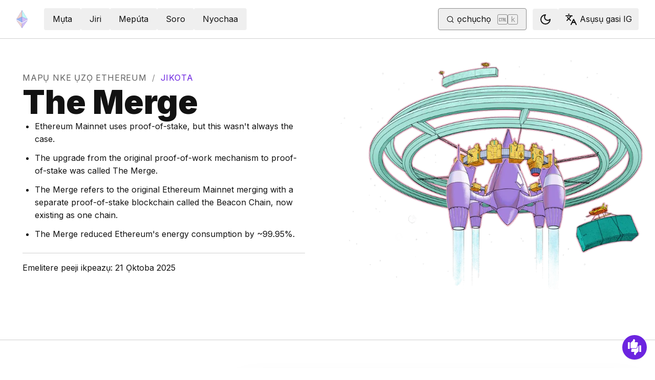

--- FILE ---
content_type: text/html; charset=utf-8
request_url: https://ethereum.org/ig/roadmap/merge/
body_size: 110623
content:
<!DOCTYPE html><html lang="ig" class="__variable_f367f3 __variable_21eb4d"><head><meta charSet="utf-8"/><meta name="viewport" content="width=device-width, initial-scale=1"/><link rel="preload" href="/_next/static/media/d3ebbfd689654d3a-s.p.woff2" as="font" crossorigin="" type="font/woff2"/><link rel="preload" href="/_next/static/media/e4af272ccee01ff0-s.p.woff2" as="font" crossorigin="" type="font/woff2"/><link rel="preload" as="image" imageSrcSet="/_next/image/?url=%2Fimages%2Fupgrades%2Fmerge.png&amp;w=640&amp;q=75 640w, /_next/image/?url=%2Fimages%2Fupgrades%2Fmerge.png&amp;w=750&amp;q=75 750w, /_next/image/?url=%2Fimages%2Fupgrades%2Fmerge.png&amp;w=828&amp;q=75 828w, /_next/image/?url=%2Fimages%2Fupgrades%2Fmerge.png&amp;w=1080&amp;q=75 1080w, /_next/image/?url=%2Fimages%2Fupgrades%2Fmerge.png&amp;w=1200&amp;q=75 1200w, /_next/image/?url=%2Fimages%2Fupgrades%2Fmerge.png&amp;w=1504&amp;q=75 1504w, /_next/image/?url=%2Fimages%2Fupgrades%2Fmerge.png&amp;w=1920&amp;q=75 1920w" imageSizes="(max-width: 992px) 100vw, 768px" fetchPriority="high"/><link rel="stylesheet" href="/_next/static/css/552ca77128d67218.css" data-precedence="next"/><link rel="stylesheet" href="/_next/static/css/b30489573339f853.css" data-precedence="next"/><link rel="stylesheet" href="/_next/static/css/0308e8d2db11debe.css" data-precedence="next"/><link rel="stylesheet" href="/_next/static/css/0d550095e2ef6039.css" data-precedence="next"/><link rel="stylesheet" href="/_next/static/css/c49ea44ddcb26f2f.css" data-precedence="next"/><link rel="preload" as="script" fetchPriority="low" href="/_next/static/chunks/webpack-f009419696496727.js"/><script src="/_next/static/chunks/29aea447-ad2f9aef87c66467.js" async=""></script><script src="/_next/static/chunks/4128-9726ab74356351da.js" async=""></script><script src="/_next/static/chunks/main-app-c73a6b3b5a2f9cf2.js" async=""></script><script src="/_next/static/chunks/app/global-error-048ffaaad5c16956.js" async=""></script><script src="/_next/static/chunks/9432-e7bdfc9fbd202259.js" async=""></script><script src="/_next/static/chunks/3814-30c843b2275f8b3d.js" async=""></script><script src="/_next/static/chunks/3298-7b873735b3e6c6ee.js" async=""></script><script src="/_next/static/chunks/1709-2d27effbf7cd9938.js" async=""></script><script src="/_next/static/chunks/315-d67342c413ee8f03.js" async=""></script><script src="/_next/static/chunks/2143-045d994cb1b7952e.js" async=""></script><script src="/_next/static/chunks/9223-a4064d92a7f5041a.js" async=""></script><script src="/_next/static/chunks/1311-1543e720d91c64eb.js" async=""></script><script src="/_next/static/chunks/269-0e9e2b4fce44cc8f.js" async=""></script><script src="/_next/static/chunks/6628-96021a1480e23211.js" async=""></script><script src="/_next/static/chunks/5507-a34cfc9685ccf3dd.js" async=""></script><script src="/_next/static/chunks/296-89aa57d6e032ab76.js" async=""></script><script src="/_next/static/chunks/2925-5a693150ca14c95f.js" async=""></script><script src="/_next/static/chunks/app/%5Blocale%5D/layout-69353ac73fa5928a.js" async=""></script><script src="/_next/static/chunks/4056-f2d70039a8d58d11.js" async=""></script><script src="/_next/static/chunks/app/%5Blocale%5D/error-cd0459d6ded30e7d.js" async=""></script><script src="/_next/static/chunks/app/%5Blocale%5D/not-found-1322d19006303714.js" async=""></script><script src="/_next/static/chunks/1bff33f1-cbe5e9534cf15b6f.js" async=""></script><script src="/_next/static/chunks/1449-268ee9d0ebb36dd8.js" async=""></script><script src="/_next/static/chunks/1537-ab70b4a30b110326.js" async=""></script><script src="/_next/static/chunks/6323-640dc312e7a6c2ee.js" async=""></script><script src="/_next/static/chunks/8368-023809970a0a663b.js" async=""></script><script src="/_next/static/chunks/1107-804ed0596902021c.js" async=""></script><script src="/_next/static/chunks/770-deb961d91949983a.js" async=""></script><script src="/_next/static/chunks/5747-1846976f2b229451.js" async=""></script><script src="/_next/static/chunks/167-c13336ca98ef94b7.js" async=""></script><script src="/_next/static/chunks/7995-630c68708a33c9d8.js" async=""></script><script src="/_next/static/chunks/4665-63be6417959ba3f2.js" async=""></script><script src="/_next/static/chunks/7549-e7201ae3dd8753bc.js" async=""></script><script src="/_next/static/chunks/9408-15481b9525ba0fd8.js" async=""></script><script src="/_next/static/chunks/1004-d8cfd28b5402b5e8.js" async=""></script><script src="/_next/static/chunks/8096-dfd600f0dbc0e544.js" async=""></script><script src="/_next/static/chunks/2335-f0650a2c28b322b5.js" async=""></script><script src="/_next/static/chunks/7387-cbfe1ed9a7f0eba0.js" async=""></script><script src="/_next/static/chunks/2975-d1d5eea90a884421.js" async=""></script><script src="/_next/static/chunks/app/%5Blocale%5D/%5B...slug%5D/page-64cbe32160c19694.js" async=""></script><script src="/_next/static/chunks/5809-b718a1ad73785970.js" async=""></script><script src="/_next/static/chunks/1836-0dd2345e5dedcee8.js" async=""></script><script src="/_next/static/chunks/9556-fff9a254c8b96f67.js" async=""></script><script src="/_next/static/chunks/app/%5Blocale%5D/page-243192516697a1fe.js" async=""></script><title>The Merge | ethereum.org</title><meta name="description" content="Learn about The Merge - when Mainnet Ethereum adopted proof-of-stake."/><link rel="manifest" href="/manifest.json" crossorigin="use-credentials"/><meta name="docsearch:description" content="Learn about The Merge - when Mainnet Ethereum adopted proof-of-stake."/><link rel="canonical" href="https://ethereum.org/ig/roadmap/merge/"/><link rel="alternate" hrefLang="x-default" href="https://ethereum.org/roadmap/merge/"/><link rel="alternate" hrefLang="en" href="https://ethereum.org/roadmap/merge/"/><link rel="alternate" hrefLang="am" href="https://ethereum.org/am/roadmap/merge/"/><link rel="alternate" hrefLang="ar" href="https://ethereum.org/ar/roadmap/merge/"/><link rel="alternate" hrefLang="az" href="https://ethereum.org/az/roadmap/merge/"/><link rel="alternate" hrefLang="be" href="https://ethereum.org/be/roadmap/merge/"/><link rel="alternate" hrefLang="bg" href="https://ethereum.org/bg/roadmap/merge/"/><link rel="alternate" hrefLang="bn" href="https://ethereum.org/bn/roadmap/merge/"/><link rel="alternate" hrefLang="bs" href="https://ethereum.org/bs/roadmap/merge/"/><link rel="alternate" hrefLang="ca" href="https://ethereum.org/ca/roadmap/merge/"/><link rel="alternate" hrefLang="cs" href="https://ethereum.org/cs/roadmap/merge/"/><link rel="alternate" hrefLang="da" href="https://ethereum.org/da/roadmap/merge/"/><link rel="alternate" hrefLang="de" href="https://ethereum.org/de/roadmap/merge/"/><link rel="alternate" hrefLang="el" href="https://ethereum.org/el/roadmap/merge/"/><link rel="alternate" hrefLang="es" href="https://ethereum.org/es/roadmap/merge/"/><link rel="alternate" hrefLang="fa" href="https://ethereum.org/fa/roadmap/merge/"/><link rel="alternate" hrefLang="fi" href="https://ethereum.org/fi/roadmap/merge/"/><link rel="alternate" hrefLang="fr" href="https://ethereum.org/fr/roadmap/merge/"/><link rel="alternate" hrefLang="ga" href="https://ethereum.org/ga/roadmap/merge/"/><link rel="alternate" hrefLang="gl" href="https://ethereum.org/gl/roadmap/merge/"/><link rel="alternate" hrefLang="gu" href="https://ethereum.org/gu/roadmap/merge/"/><link rel="alternate" hrefLang="ha" href="https://ethereum.org/ha/roadmap/merge/"/><link rel="alternate" hrefLang="he" href="https://ethereum.org/he/roadmap/merge/"/><link rel="alternate" hrefLang="hi" href="https://ethereum.org/hi/roadmap/merge/"/><link rel="alternate" hrefLang="hr" href="https://ethereum.org/hr/roadmap/merge/"/><link rel="alternate" hrefLang="hu" href="https://ethereum.org/hu/roadmap/merge/"/><link rel="alternate" hrefLang="hy-am" href="https://ethereum.org/hy-am/roadmap/merge/"/><link rel="alternate" hrefLang="id" href="https://ethereum.org/id/roadmap/merge/"/><link rel="alternate" hrefLang="ig" href="https://ethereum.org/ig/roadmap/merge/"/><link rel="alternate" hrefLang="it" href="https://ethereum.org/it/roadmap/merge/"/><link rel="alternate" hrefLang="ja" href="https://ethereum.org/ja/roadmap/merge/"/><link rel="alternate" hrefLang="ka" href="https://ethereum.org/ka/roadmap/merge/"/><link rel="alternate" hrefLang="kk" href="https://ethereum.org/kk/roadmap/merge/"/><link rel="alternate" hrefLang="km" href="https://ethereum.org/km/roadmap/merge/"/><link rel="alternate" hrefLang="kn" href="https://ethereum.org/kn/roadmap/merge/"/><link rel="alternate" hrefLang="ko" href="https://ethereum.org/ko/roadmap/merge/"/><link rel="alternate" hrefLang="lt" href="https://ethereum.org/lt/roadmap/merge/"/><link rel="alternate" hrefLang="ml" href="https://ethereum.org/ml/roadmap/merge/"/><link rel="alternate" hrefLang="mr" href="https://ethereum.org/mr/roadmap/merge/"/><link rel="alternate" hrefLang="ms" href="https://ethereum.org/ms/roadmap/merge/"/><link rel="alternate" hrefLang="ne-np" href="https://ethereum.org/ne-np/roadmap/merge/"/><link rel="alternate" hrefLang="nl" href="https://ethereum.org/nl/roadmap/merge/"/><link rel="alternate" hrefLang="nb" href="https://ethereum.org/nb/roadmap/merge/"/><link rel="alternate" hrefLang="pl" href="https://ethereum.org/pl/roadmap/merge/"/><link rel="alternate" hrefLang="pt-br" href="https://ethereum.org/pt-br/roadmap/merge/"/><link rel="alternate" hrefLang="pt" href="https://ethereum.org/pt/roadmap/merge/"/><link rel="alternate" hrefLang="ro" href="https://ethereum.org/ro/roadmap/merge/"/><link rel="alternate" hrefLang="ru" href="https://ethereum.org/ru/roadmap/merge/"/><link rel="alternate" hrefLang="se" href="https://ethereum.org/se/roadmap/merge/"/><link rel="alternate" hrefLang="sk" href="https://ethereum.org/sk/roadmap/merge/"/><link rel="alternate" hrefLang="sl" href="https://ethereum.org/sl/roadmap/merge/"/><link rel="alternate" hrefLang="sn" href="https://ethereum.org/sn/roadmap/merge/"/><link rel="alternate" hrefLang="sr" href="https://ethereum.org/sr/roadmap/merge/"/><link rel="alternate" hrefLang="sw" href="https://ethereum.org/sw/roadmap/merge/"/><link rel="alternate" hrefLang="ta" href="https://ethereum.org/ta/roadmap/merge/"/><link rel="alternate" hrefLang="te" href="https://ethereum.org/te/roadmap/merge/"/><link rel="alternate" hrefLang="tk" href="https://ethereum.org/tk/roadmap/merge/"/><link rel="alternate" hrefLang="th" href="https://ethereum.org/th/roadmap/merge/"/><link rel="alternate" hrefLang="tl" href="https://ethereum.org/tl/roadmap/merge/"/><link rel="alternate" hrefLang="tr" href="https://ethereum.org/tr/roadmap/merge/"/><link rel="alternate" hrefLang="tw" href="https://ethereum.org/tw/roadmap/merge/"/><link rel="alternate" hrefLang="uk" href="https://ethereum.org/uk/roadmap/merge/"/><link rel="alternate" hrefLang="ur" href="https://ethereum.org/ur/roadmap/merge/"/><link rel="alternate" hrefLang="uz" href="https://ethereum.org/uz/roadmap/merge/"/><link rel="alternate" hrefLang="vi" href="https://ethereum.org/vi/roadmap/merge/"/><link rel="alternate" hrefLang="yo" href="https://ethereum.org/yo/roadmap/merge/"/><link rel="alternate" hrefLang="zh-tw" href="https://ethereum.org/zh-tw/roadmap/merge/"/><link rel="alternate" hrefLang="zh" href="https://ethereum.org/zh/roadmap/merge/"/><meta property="og:title" content="The Merge | ethereum.org"/><meta property="og:description" content="Learn about The Merge - when Mainnet Ethereum adopted proof-of-stake."/><meta property="og:url" content="https://ethereum.org/ig/roadmap/merge/"/><meta property="og:site_name" content="ethereum.org"/><meta property="og:locale" content="ig"/><meta property="og:image" content="https://ethereum.org/images/upgrades/merge.png"/><meta property="og:type" content="website"/><meta name="twitter:card" content="summary_large_image"/><meta name="twitter:site" content="ethereum.org"/><meta name="twitter:creator" content="ethereum.org"/><meta name="twitter:title" content="The Merge | ethereum.org"/><meta name="twitter:description" content="Learn about The Merge - when Mainnet Ethereum adopted proof-of-stake."/><meta name="twitter:image" content="https://ethereum.org/images/upgrades/merge.png"/><link rel="icon" href="/favicon.ico" type="image/x-icon" sizes="256x256"/><meta name="next-size-adjust"/><script src="/_next/static/chunks/polyfills-42372ed130431b0a.js" noModule=""></script></head><body><script>!function(){try{var d=document.documentElement,c=d.classList;c.remove('light','dark');var e=localStorage.getItem('theme');if('system'===e||(!e&&false)){var t='(prefers-color-scheme: dark)',m=window.matchMedia(t);if(m.media!==t||m.matches){d.style.colorScheme = 'dark';c.add('dark')}else{d.style.colorScheme = 'light';c.add('light')}}else if(e){c.add(e|| '')}else{c.add('light')}if(e==='light'||e==='dark'||!e)d.style.colorScheme=e||'light'}catch(e){}}()</script><!--$--><!--/$--><div class="bg-primary-low-contrast focus-within:p-4"><a class="absolute -top-14 rounded border bg-primary px-4 py-2 leading-8 text-background no-underline hover:no-underline focus:static" href="#main-content">Mafee na isi ọdịnaya</a></div><div class="mx-auto max-w-screen-2xl"><nav class="sticky top-0 z-sticky flex h-19 w-full max-w-screen-2xl items-center justify-between border-b bg-background p-4 md:items-stretch md:justify-normal xl:px-8" aria-label="Isi mbido"><a aria-label="Ụnọ" data-testid="nav-logo" class="inline-flex items-center no-underline text-primary" href="/ig/"><svg xmlns="http://www.w3.org/2000/svg" width=".63em" height="1em" fill="none" class="text-[35px] opacity-85 hover:opacity-100" viewBox="0 0 115 182"><path fill="#F0CDC2" stroke="#1616B4" d="M57.505 181v-45.16L1.641 103.171z"></path><path fill="#C9B3F5" stroke="#1616B4" d="M57.69 181v-45.16l55.865-32.669z"></path><path fill="#88AAF1" stroke="#1616B4" d="M57.506 124.615V66.979L1 92.28z"></path><path fill="#C9B3F5" stroke="#1616B4" d="M57.69 124.615V66.979l56.506 25.302z"></path><path fill="#F0CDC2" stroke="#1616B4" d="M1 92.281 57.505 1v65.979z"></path><path fill="#B8FAF6" stroke="#1616B4" d="M114.196 92.281 57.691 1v65.979z"></path></svg></a><div class="ms-3 flex w-full justify-end md:justify-between xl:ms-8"><div class="me-8 flex w-full items-center gap-10 px-6 max-md:hidden"><div class="animate-pulse-light rounded bg-disabled opacity-5 dark:opacity-60 h-6 w-12 py-2"></div><div class="animate-pulse-light rounded bg-disabled opacity-5 dark:opacity-60 h-6 w-12 py-2"></div><div class="animate-pulse-light rounded bg-disabled opacity-5 dark:opacity-60 h-6 w-12 py-2"></div><div class="animate-pulse-light rounded bg-disabled opacity-5 dark:opacity-60 h-6 w-12 py-2"></div><div class="animate-pulse-light rounded bg-disabled opacity-5 dark:opacity-60 h-6 w-12 py-2"></div></div><div class="flex items-center gap-6 px-2 max-md:hidden xl:px-3"><div class="animate-pulse-light rounded bg-disabled opacity-5 dark:opacity-60 hidden h-6 w-[169px] xl:flex" data-label="search-xl"></div><div class="animate-pulse-light rounded bg-disabled opacity-5 dark:opacity-60 size-6 xl:hidden" data-label="search"></div></div><div class="flex items-center md:hidden"><div class="animate-pulse-light rounded bg-disabled opacity-5 dark:opacity-60 mx-2 size-6" data-label="search"></div><div class="animate-pulse-light rounded bg-disabled opacity-5 dark:opacity-60 ms-2 size-6" data-label="mobile-menu"></div></div></div></nav><script type="application/ld+json">{"@context":"https://schema.org","@type":"WebPage","@id":"https://ethereum.org/ig/roadmap/merge","name":"The Merge","description":"Learn about The Merge - when Mainnet Ethereum adopted proof-of-stake.","url":"https://ethereum.org/ig/roadmap/merge","inLanguage":"ig","author":[{"@type":"Organization","name":"ethereum.org","url":"https://ethereum.org"}],"contributor":[{"@type":"Person","name":"wackerow","url":"https://github.com/wackerow"},{"@type":"Person","name":"JoeChenJ","url":"https://github.com/JoeChenJ"},{"@type":"Person","name":"corwintines","url":"https://github.com/corwintines"},{"@type":"Person","name":"pettinarip","url":"https://github.com/pettinarip"},{"@type":"Person","name":"bskrksyp9","url":"https://github.com/bskrksyp9"},{"@type":"Person","name":"jackabald","url":"https://github.com/jackabald"},{"@type":"Person","name":"acceptacross","url":"https://github.com/acceptacross"},{"@type":"Person","name":"nhsz","url":"https://github.com/nhsz"},{"@type":"Person","name":"minimalsm","url":"https://github.com/minimalsm"},{"@type":"Person","name":"jmcook1186","url":"https://github.com/jmcook1186"}],"isPartOf":{"@type":"WebSite","name":"ethereum.org","url":"https://ethereum.org"},"breadcrumb":{"@type":"BreadcrumbList","itemListElement":[{"@type":"ListItem","position":1,"name":"Home","item":"https://ethereum.org/ig/"},{"@type":"ListItem","position":2,"name":"Roadmap","item":"https://ethereum.org/ig/roadmap"},{"@type":"ListItem","position":3,"name":"Merge","item":"https://ethereum.org/ig/roadmap/merge"}]},"publisher":{"@type":"Organization","name":"ethereum.org","url":"https://ethereum.org"},"reviewedBy":{"@type":"Organization","name":"ethereum.org","url":"https://ethereum.org","logo":{"@type":"ImageObject","url":"https://ethereum.org/images/eth-home-icon.png"}}}</script><script type="application/ld+json">{"@context":"https://schema.org","@type":"Article","headline":"The Merge","description":"Learn about The Merge - when Mainnet Ethereum adopted proof-of-stake.","image":"https://ethereum.org/images/upgrades/merge.png","author":[{"@type":"Organization","name":"ethereum.org","url":"https://ethereum.org"}],"contributor":[{"@type":"Person","name":"wackerow","url":"https://github.com/wackerow"},{"@type":"Person","name":"JoeChenJ","url":"https://github.com/JoeChenJ"},{"@type":"Person","name":"corwintines","url":"https://github.com/corwintines"},{"@type":"Person","name":"pettinarip","url":"https://github.com/pettinarip"},{"@type":"Person","name":"bskrksyp9","url":"https://github.com/bskrksyp9"},{"@type":"Person","name":"jackabald","url":"https://github.com/jackabald"},{"@type":"Person","name":"acceptacross","url":"https://github.com/acceptacross"},{"@type":"Person","name":"nhsz","url":"https://github.com/nhsz"},{"@type":"Person","name":"minimalsm","url":"https://github.com/minimalsm"},{"@type":"Person","name":"jmcook1186","url":"https://github.com/jmcook1186"}],"publisher":{"@type":"Organization","name":"ethereum.org","url":"https://ethereum.org"},"reviewedBy":{"@type":"Organization","name":"ethereum.org","url":"https://ethereum.org","logo":{"@type":"ImageObject","url":"https://ethereum.org/images/eth-home-icon.png"}},"mainEntityOfPage":"https://ethereum.org/ig/roadmap/merge","about":{"@type":"Thing","name":"The Merge","description":"Learn about The Merge - when Mainnet Ethereum adopted proof-of-stake."}}</script><div dir="ltr"><div class="mx-auto grid w-full max-w-screen-2xl grid-cols-1 items-center border-b pb-16 lg:grid-cols-2"><div class="flex h-[300px] items-center justify-center md:h-[400px] lg:col-start-2 lg:h-full"><img alt="" fetchPriority="high" width="5750" height="4332" decoding="async" data-nimg="1" class="my-auto h-full max-h-[479px] w-full flex-auto object-contain md:flex-none" style="color:transparent;background-size:cover;background-position:50% 50%;background-repeat:no-repeat;background-image:url(&quot;data:image/svg+xml;charset=utf-8,%3Csvg xmlns=&#x27;http://www.w3.org/2000/svg&#x27; viewBox=&#x27;0 0 5750 4332&#x27;%3E%3Cfilter id=&#x27;b&#x27; color-interpolation-filters=&#x27;sRGB&#x27;%3E%3CfeGaussianBlur stdDeviation=&#x27;20&#x27;/%3E%3CfeColorMatrix values=&#x27;1 0 0 0 0 0 1 0 0 0 0 0 1 0 0 0 0 0 100 -1&#x27; result=&#x27;s&#x27;/%3E%3CfeFlood x=&#x27;0&#x27; y=&#x27;0&#x27; width=&#x27;100%25&#x27; height=&#x27;100%25&#x27;/%3E%3CfeComposite operator=&#x27;out&#x27; in=&#x27;s&#x27;/%3E%3CfeComposite in2=&#x27;SourceGraphic&#x27;/%3E%3CfeGaussianBlur stdDeviation=&#x27;20&#x27;/%3E%3C/filter%3E%3Cimage width=&#x27;100%25&#x27; height=&#x27;100%25&#x27; x=&#x27;0&#x27; y=&#x27;0&#x27; preserveAspectRatio=&#x27;none&#x27; style=&#x27;filter: url(%23b);&#x27; href=&#x27;[data-uri]&#x27;/%3E%3C/svg%3E&quot;)" sizes="(max-width: 992px) 100vw, 768px" srcSet="/_next/image/?url=%2Fimages%2Fupgrades%2Fmerge.png&amp;w=640&amp;q=75 640w, /_next/image/?url=%2Fimages%2Fupgrades%2Fmerge.png&amp;w=750&amp;q=75 750w, /_next/image/?url=%2Fimages%2Fupgrades%2Fmerge.png&amp;w=828&amp;q=75 828w, /_next/image/?url=%2Fimages%2Fupgrades%2Fmerge.png&amp;w=1080&amp;q=75 1080w, /_next/image/?url=%2Fimages%2Fupgrades%2Fmerge.png&amp;w=1200&amp;q=75 1200w, /_next/image/?url=%2Fimages%2Fupgrades%2Fmerge.png&amp;w=1504&amp;q=75 1504w, /_next/image/?url=%2Fimages%2Fupgrades%2Fmerge.png&amp;w=1920&amp;q=75 1920w" src="/_next/image/?url=%2Fimages%2Fupgrades%2Fmerge.png&amp;w=1920&amp;q=75"/></div><div class="flex h-full flex-col gap-9 p-8 lg:col-start-1 lg:row-start-1 lg:px-11 lg:py-16"><nav aria-label="breadcrumb" dir="ltr"><ol class="m-0 flex list-none flex-wrap items-center tracking-wider"><li class="m-0 inline-flex items-center gap-1.5 tracking-wider"><a class="uppercase !text-body-medium no-underline transition-colors hover:!text-primary" href="/ig/roadmap/">Mapụ nke ụzọ Ethereum</a></li><li role="presentation" aria-hidden="true" class="m-0 me-[0.625rem] ms-[0.625rem] text-gray-400">/</li><li class="m-0 inline-flex items-center gap-1.5 tracking-wider"><span role="link" aria-disabled="true" aria-current="page" class="uppercase text-primary">Jikota</span></li></ol></nav><div class="flex flex-col gap-6"><h1 class="text-4xl font-black lg:text-7xl">The Merge</h1><div><ul class="mb-6 ms-6 list-disc"><li class="mb-3 last:mb-0 [&amp;_ol]:mt-3 [&amp;_ul]:mt-3">Ethereum Mainnet uses proof-of-stake, but this wasn&#x27;t always the case.</li><li class="mb-3 last:mb-0 [&amp;_ol]:mt-3 [&amp;_ul]:mt-3">The upgrade from the original proof-of-work mechanism to proof-of-stake was called The Merge.</li><li class="mb-3 last:mb-0 [&amp;_ol]:mt-3 [&amp;_ul]:mt-3">The Merge refers to the original Ethereum Mainnet merging with a separate proof-of-stake blockchain called the Beacon Chain, now existing as one chain.</li><li class="mb-3 last:mb-0 [&amp;_ol]:mt-3 [&amp;_ul]:mt-3">The Merge reduced Ethereum&#x27;s energy consumption by ~99.95%.</li></ul></div><p class="border-t pt-4 italic">Emelitere peeji ikpeazụ<!-- -->: <!-- -->21 Ọktoba 2025</p></div></div></div><div class="flex mx-auto mb-16 w-full flex-col justify-between lg:flex-row lg:pt-16 lg:first-of-type:[&amp;_h2]:mt-0"><nav class="sticky flex h-fit max-lg:hidden flex-col items-start overflow-y-auto top-28 me-16 ms-8 basis-[400px] [&amp;_ul]:leading-relaxed"><div class="relative mb-8 flex w-full items-end justify-end"><button class="gap-2 items-center rounded border border-solid transition [&amp;&gt;svg]:flex-shrink-0 text-primary border-current hover:!text-primary-hover hover:shadow-[4px_4px_theme(&#x27;colors.primary.low-contrast&#x27;)] focus-visible:outline focus-visible:outline-primary-hover focus-visible:outline-4 focus-visible:-outline-offset-1 active:text-primary-hover active:shadow-none disabled:pointer-events-none disabled:text-disabled [&amp;[data-secondary=&#x27;true&#x27;]]:text-body min-h-10.5 px-4 py-2 [&amp;&gt;svg]:size-6 flex justify-between w-full min-w-[240px]" data-secondary="false" type="button" id="radix-:R4qjttajsq:" aria-haspopup="menu" aria-expanded="false" data-state="closed"><svg xmlns="http://www.w3.org/2000/svg" width="24" height="24" viewBox="0 0 24 24" fill="none" stroke="currentColor" stroke-width="2" stroke-linecap="round" stroke-linejoin="round" class="lucide lucide-menu" aria-hidden="true"><path d="M4 12h16"></path><path d="M4 18h16"></path><path d="M4 6h16"></path></svg><span class="flex-1 text-center">Guide to Ethereum upgrades</span></button></div><div class="font-bold mb-8 text-3xl leading-xs">Na peeji a</div><ul class="mx-0 gap-2 py-0 list-none my-0"><li class="last:mb-0 mb-4 list-none text-xl"><a data-state-active="false" class="group relative inline-block w-full text-body-medium no-underline lg:w-auto" href="#what-is-the-merge"><div data-label="marker" class="absolute top-1/2 -mt-1 hidden h-2 w-2 rounded-full border border-primary-hover bg-background group-hover:inline-block" style="inset-inline-start:calc(-16px - 8px * 0 - 4px - 1px)"></div>What was The Merge?</a></li><li class="last:mb-0 mb-4 list-none text-xl"><a data-state-active="false" class="group relative inline-block w-full text-body-medium no-underline lg:w-auto" href="#merging-with-mainnet"><div data-label="marker" class="absolute top-1/2 -mt-1 hidden h-2 w-2 rounded-full border border-primary-hover bg-background group-hover:inline-block" style="inset-inline-start:calc(-16px - 8px * 0 - 4px - 1px)"></div>Merging with Mainnet</a><ul class=""></ul></li><li class="last:mb-0 mb-4 list-none text-xl"><a data-state-active="false" class="group relative inline-block w-full text-body-medium no-underline lg:w-auto" href="#merge-and-energy"><div data-label="marker" class="absolute top-1/2 -mt-1 hidden h-2 w-2 rounded-full border border-primary-hover bg-background group-hover:inline-block" style="inset-inline-start:calc(-16px - 8px * 0 - 4px - 1px)"></div>The Merge and energy consumption</a></li><li class="last:mb-0 mb-4 list-none text-xl"><a data-state-active="false" class="group relative inline-block w-full text-body-medium no-underline lg:w-auto" href="#merge-and-scaling"><div data-label="marker" class="absolute top-1/2 -mt-1 hidden h-2 w-2 rounded-full border border-primary-hover bg-background group-hover:inline-block" style="inset-inline-start:calc(-16px - 8px * 0 - 4px - 1px)"></div>The Merge and scaling</a></li><li class="last:mb-0 mb-4 list-none text-xl"><a data-state-active="false" class="group relative inline-block w-full text-body-medium no-underline lg:w-auto" href="#misconceptions"><div data-label="marker" class="absolute top-1/2 -mt-1 hidden h-2 w-2 rounded-full border border-primary-hover bg-background group-hover:inline-block" style="inset-inline-start:calc(-16px - 8px * 0 - 4px - 1px)"></div>Misconceptions about The Merge</a></li><li class="last:mb-0 mb-4 list-none text-xl"><a data-state-active="false" class="group relative inline-block w-full text-body-medium no-underline lg:w-auto" href="#eth2"><div data-label="marker" class="absolute top-1/2 -mt-1 hidden h-2 w-2 rounded-full border border-primary-hover bg-background group-hover:inline-block" style="inset-inline-start:calc(-16px - 8px * 0 - 4px - 1px)"></div>What happened to &#x27;Eth2&#x27;?</a></li><li class="last:mb-0 mb-4 list-none text-xl"><a data-state-active="false" class="group relative inline-block w-full text-body-medium no-underline lg:w-auto" href="#relationship-between-upgrades"><div data-label="marker" class="absolute top-1/2 -mt-1 hidden h-2 w-2 rounded-full border border-primary-hover bg-background group-hover:inline-block" style="inset-inline-start:calc(-16px - 8px * 0 - 4px - 1px)"></div>Relationship between upgrades</a><ul class=""></ul></li><li class="last:mb-0 mb-4 list-none text-xl"><a data-state-active="false" class="group relative inline-block w-full text-body-medium no-underline lg:w-auto" href="#further-reading"><div data-label="marker" class="absolute top-1/2 -mt-1 hidden h-2 w-2 rounded-full border border-primary-hover bg-background group-hover:inline-block" style="inset-inline-start:calc(-16px - 8px * 0 - 4px - 1px)"></div>Further reading</a></li></ul></nav><article id="main-content" class="scroll-mt-24 [&amp;_section]:scroll-mt-24 relative flex-[1_1_992px] px-8 pb-8"><aside class="my-8 flex w-full flex-col gap-6 rounded p-6 shadow-2xl lg:mt-0 bg-gradient-to-b from-accent-c/10 dark:border-2 dark:bg-gray-700 dark:from-transparent bg-success-light dark:border-success"><h2 class="text-sm font-normal uppercase">Kedu mgbe ọ na-ebupu?</h2><p class="mb-6 text-4xl font-bold leading-none">Shipped!</p><p class="text-xl">The Merge was executed on September 15, 2022. This completed Ethereum&#x27;s transition to proof-of-stake consensus, officially deprecating proof-of-work and reducing energy consumption by ~99.95%.</p></aside>
<h2 id="what-is-the-merge" class="font-bold leading-xs my-8 scroll-mt-28 relative group text-[2rem] mt-16" data-group="true"><a aria-label="what is the merge permalink" class="absolute end-full flex h-full items-center opacity-0 transition-opacity duration-100 ease-in-out focus:opacity-100 group-hover:opacity-100" href="#what-is-the-merge"><svg xmlns="http://www.w3.org/2000/svg" width="24" height="24" viewBox="0 0 24 24" fill="none" stroke="currentColor" stroke-width="2" stroke-linecap="round" stroke-linejoin="round" class="lucide lucide-link me-1 size-3" aria-hidden="true"><path d="M10 13a5 5 0 0 0 7.54.54l3-3a5 5 0 0 0-7.07-7.07l-1.72 1.71"></path><path d="M14 11a5 5 0 0 0-7.54-.54l-3 3a5 5 0 0 0 7.07 7.07l1.71-1.71"></path></svg></a>What was The Merge?</h2>
<p class="mb-4 mt-8">The Merge was the joining of the original execution layer of Ethereum (the Mainnet that has existed since <a class="visited:text-primary-visited" href="/ig/ethereum-forks/#frontier">genesis</a>) with its new proof-of-stake consensus layer, the Beacon Chain. It eliminated the need for energy-intensive mining and instead enabled the network to be secured using staked ETH. It was a truly exciting step in realizing the Ethereum vision—more scalability, security, and sustainability.</p>
<div class="relative isolate aspect-[25/11] w-full" role="img" aria-label="Infographic illustrating how the Beacon Chain merges into Ethereum&#x27;s execution layer during the transition from proof-of-work to proof-of-stake."><div><div class="flex gap-2 flex-row items-center absolute left-[2%] top-[40%] z-[2] h-[18%] max-h-[2em] w-[81%] justify-center text-center text-[0.625em] leading-[1em] text-background sm:text-[0.875em] md:text-[1.125em] lg:text-[1.375em]" aria-hidden="true">Ethereum State: transactions, apps, contracts, balances</div><svg viewBox="0 0 250 110" version="1.1" xmlns="http://www.w3.org/2000/svg" xmlns:xlink="http://www.w3.org/1999/xlink" aria-hidden="true" class="absolute z-[1] size-full"><text class="fill-current [text-anchor:start] text-[8px]" x="2%" y="35%">⛏ <!-- -->Proof-of-work</text><text class="fill-current [text-anchor:start] text-[8px]" x="47%" y="35%">🌱 <!-- -->Proof-of-stake</text><text class="fill-current [text-anchor:start] text-[7px]" x="11%" y="70%">🚀 <!-- -->Beacon Chain</text><text class="fill-current [text-anchor:start] text-[7px]" x="43%" y="12.5%">🐼 <!-- -->The Merge</text><text class="fill-current [text-anchor:start] text-[7px]" x="63%" y="95%">🌳 <!-- -->Sharding</text></svg> <svg xmlns="http://www.w3.org/2000/svg" viewBox="0 0 250 110" class="absolute z-0 size-full" aria-hidden="true"><path fill="#BF4040" fill-opacity="0.5" stroke="#BF4040" d="M-108 26.5h-.5v39h217v-39H-108Z"></path><path fill="#7BD578" fill-rule="evenodd" d="M7.395 61.069 7 60.99l.193-.99q.21.04.413.082a.505.505 0 0 1 .395.597.51.51 0 0 1-.606.39m1.966-.03a.513.513 0 0 1 .65-.314q.403.137.786.286c.262.103.39.397.286.655a.514.514 0 0 1-.665.283 16 16 0 0 0-.738-.269.503.503 0 0 1-.32-.64m2.986 1.247a.516.516 0 0 1 .705-.161q.365.224.702.464a.5.5 0 0 1 .115.704.516.516 0 0 1-.714.114q-.309-.22-.644-.426a.5.5 0 0 1-.164-.695m2.57 1.939a.517.517 0 0 1 .723.042q.284.314.54.645a.5.5 0 0 1-.095.707.517.517 0 0 1-.717-.094q-.235-.302-.493-.588a.5.5 0 0 1 .043-.712m1.908 2.579a.515.515 0 0 1 .686.227q.186.369.352.75a.5.5 0 0 1-.266.663.515.515 0 0 1-.673-.263 14 14 0 0 0-.33-.701.5.5 0 0 1 .23-.676m1.24 2.954a.513.513 0 0 1 .634.343q.114.39.218.787a.512.512 0 0 1-.991.251 25 25 0 0 0-.21-.756.503.503 0 0 1 .349-.625m.783 3.103a.51.51 0 0 1 .597.403q.075.395.145.795a.505.505 0 0 1-.418.583.51.51 0 0 1-.59-.412 54 54 0 0 0-.143-.78.505.505 0 0 1 .409-.589m.54 3.155a.51.51 0 0 1 .58.427l.115.794a.506.506 0 0 1-.435.57.51.51 0 0 1-.578-.43l-.115-.789a.506.506 0 0 1 .433-.572m.455 3.168a.51.51 0 0 1 .579.428l.058.396q.03.204.064.405a.505.505 0 0 1-.421.58.51.51 0 0 1-.589-.414 20 20 0 0 1-.067-.427q-.03-.199-.058-.398a.506.506 0 0 1 .434-.57m.634 3.282a.513.513 0 0 1 .643.327q.127.394.272.766c.1.26-.032.552-.296.651a.514.514 0 0 1-.66-.29q-.155-.4-.291-.82a.503.503 0 0 1 .332-.634m1.299 3.1a.516.516 0 0 1 .707.152q.224.345.464.653a.5.5 0 0 1-.094.707.517.517 0 0 1-.718-.093q-.268-.344-.514-.722a.5.5 0 0 1 .155-.697m2.178 2.569c.16-.23.478-.29.711-.133q.33.222.676.395a.5.5 0 0 1 .225.678.515.515 0 0 1-.688.221 7 7 0 0 1-.79-.46.5.5 0 0 1-.134-.701m3.098 1.33a.51.51 0 0 1 .535-.48q.195.01.391.005L28 89.999a7 7 0 0 1-.462-.006.507.507 0 0 1-.486-.528" clip-rule="evenodd"></path><path fill="#7BD578" fill-opacity="0.5" stroke="#7BD578" d="M113 26.5h-.5V68c0 8.66-6.827 15.5-15.5 15.5H29c-1.877 0-3.326.675-4.303 1.724-.97 1.042-1.447 2.422-1.447 3.794s.476 2.759 1.443 3.817c.974 1.066 2.42 1.77 4.297 1.808h79.149a16.57 16.57 0 0 0 14.935-9.377 22.56 22.56 0 0 1 20.332-12.765h60.055v20.598c0 3.215 4.055 4.627 6.059 2.115l32.871-41.211.239-.3-.227-.309-32.804-44.506c-1.945-2.639-6.138-1.267-6.138 2.013V26.5z"></path><path stroke="currentColor" stroke-linecap="round" d="M110.36 42.5v-23M163.47 94.5v-31M30.75 88.5v-7"></path><path fill="currentColor" d="M230.364 53.746 213.736 31.28c-.394-.532-1.236-.252-1.236.412V76.31c0 .66.837.942 1.233.415l16.629-22.152a.69.69 0 0 0 .002-.827"></path><path fill="currentColor" fill-rule="evenodd" d="M122.455 72.187c-.169.827-.349 1.706-.559 2.626C120.382 81.454 114.313 90 102.393 90H31.5v-1.882h70.893c10.833 0 16.31-7.708 17.683-13.727.204-.898.381-1.758.551-2.589l.03-.145c.178-.87.352-1.711.543-2.504.379-1.575.844-3.038 1.618-4.272.792-1.26 1.888-2.251 3.464-2.913 1.552-.651 3.531-.968 6.081-.968H216.5v1.882h-84.137c-2.417 0-4.124.303-5.363.823-1.213.51-2.012 1.24-2.603 2.182-.609.97-1.016 2.19-1.382 3.71-.182.756-.35 1.566-.529 2.44z" clip-rule="evenodd"></path><path fill="currentColor" fill-rule="evenodd" d="M216.5 62h-313V43h313z" clip-rule="evenodd"></path><path fill="currentColor" d="M28.362 89.87c-.4-.4-.4-1.047 0-1.446l1.686-1.687c.4-.4 1.047-.4 1.446 0l1.687 1.687c.399.399.399 1.046 0 1.445l-1.687 1.687c-.4.4-1.046.4-1.446 0zM165.908 63.801c.4-.4.4-1.047 0-1.446l-1.686-1.686c-.399-.4-1.047-.4-1.446 0l-1.687 1.686a1.023 1.023 0 0 0 0 1.446l1.687 1.687c.399.399 1.047.399 1.446 0zM105.545 43.971c-.4-.4-.4-1.046 0-1.446l4.096-4.096c.399-.4 1.046-.4 1.446 0l4.096 4.096c.399.4.399 1.047 0 1.446l-4.096 4.096c-.4.4-1.047.4-1.446 0z"></path></svg></div></div>
<p class="mb-4 mt-8">Initially, the <a class="visited:text-primary-visited" href="/ig/roadmap/beacon-chain/">Beacon Chain</a> shipped separately from <span class="inline-block"></span>. Ethereum Mainnet - with all its accounts, balances, smart contracts, and blockchain state - continued to be secured by <a class="visited:text-primary-visited" href="/ig/developers/docs/consensus-mechanisms/pow/">proof-of-work</a>, even while the Beacon Chain ran in parallel using <a class="visited:text-primary-visited" href="/ig/developers/docs/consensus-mechanisms/pos/">proof-of-stake</a>. The Merge was when these two systems finally came together, and proof-of-work was permanently replaced by proof-of-stake.</p>
<p class="mb-4 mt-8">Imagine Ethereum is a spaceship that launched before it was quite ready for an interstellar voyage. With the Beacon Chain, the community built a new engine and a hardened hull. After significant testing, it became time to hot-swap the new engine for the old one mid-flight. This merged the new, more efficient engine into the existing ship enabling it to put in some serious light years and take on the universe.</p>
<h2 id="merging-with-mainnet" class="font-bold leading-xs my-8 scroll-mt-28 relative group text-[2rem] mt-16" data-group="true"><a aria-label="merging with mainnet permalink" class="absolute end-full flex h-full items-center opacity-0 transition-opacity duration-100 ease-in-out focus:opacity-100 group-hover:opacity-100" href="#merging-with-mainnet"><svg xmlns="http://www.w3.org/2000/svg" width="24" height="24" viewBox="0 0 24 24" fill="none" stroke="currentColor" stroke-width="2" stroke-linecap="round" stroke-linejoin="round" class="lucide lucide-link me-1 size-3" aria-hidden="true"><path d="M10 13a5 5 0 0 0 7.54.54l3-3a5 5 0 0 0-7.07-7.07l-1.72 1.71"></path><path d="M14 11a5 5 0 0 0-7.54-.54l-3 3a5 5 0 0 0 7.07 7.07l1.71-1.71"></path></svg></a>Merging with Mainnet</h2>
<p class="mb-4 mt-8">Proof-of-work secured Ethereum Mainnet from genesis until The Merge. This allowed the Ethereum blockchain we&#x27;re all used to come into existence in July 2015 with all its familiar features—transactions, smart contracts, accounts, etc.</p>
<p class="mb-4 mt-8">Throughout Ethereum&#x27;s history, developers prepared for an eventual transition away from proof-of-work to proof-of-stake. On December 1, 2020, the Beacon Chain was created as a separate blockchain to Mainnet, running in parallel.</p>
<p class="mb-4 mt-8">The Beacon Chain was not originally processing Mainnet transactions. Instead, it was reaching consensus on its own state by agreeing on active validators and their account balances. After extensive testing, it became time for the Beacon Chain to reach consensus on real world data. After The Merge, the Beacon Chain became the consensus engine for all network data, including execution layer transactions and account balances.</p>
<p class="mb-4 mt-8">The Merge represented the official switch to using the Beacon Chain as the engine of block production. Mining is no longer the means of producing valid blocks. Instead, the proof-of-stake validators have adopted this role and are now responsible for processing the validity of all transactions and proposing blocks.</p>
<p class="mb-4 mt-8">No history was lost in The Merge. As Mainnet merged with the Beacon Chain, it also merged the entire transactional history of Ethereum.</p>
<div role="alert" class="flex flex-row gap-4 items-center rounded-lg border p-4 bg-primary-low-contrast border-primary-high-contrast [&amp;_h6]:text-primary-high-contrast [&amp;_svg]:text-primary-high-contrast"><div class="flex flex-1 flex-col"><div class="[&amp;_p]:mb-4 [&amp;_p]:mt-0 [&amp;_p]:leading-relaxed last:[&amp;_p]:mb-0">This transition to proof-of-stake changed the way ether is issued. Learn more about <a class="visited:text-primary-visited" href="/ig/roadmap/merge/issuance/">ether issuance before and after The Merge</a>.</div></div></div>
<h3 id="users-holders" class="font-bold leading-xs my-8 scroll-mt-28 relative group text-2xl mt-10" data-group="true"><a aria-label="users holders permalink" class="absolute end-full flex h-full items-center opacity-0 transition-opacity duration-100 ease-in-out focus:opacity-100 group-hover:opacity-100" href="#users-holders"><svg xmlns="http://www.w3.org/2000/svg" width="24" height="24" viewBox="0 0 24 24" fill="none" stroke="currentColor" stroke-width="2" stroke-linecap="round" stroke-linejoin="round" class="lucide lucide-link me-1 size-3" aria-hidden="true"><path d="M10 13a5 5 0 0 0 7.54.54l3-3a5 5 0 0 0-7.07-7.07l-1.72 1.71"></path><path d="M14 11a5 5 0 0 0-7.54-.54l-3 3a5 5 0 0 0 7.07 7.07l1.71-1.71"></path></svg></a>Users and holders</h3>
<p class="mb-4 mt-8"><strong>The Merge did not change anything for holders/users.</strong></p>
<p class="mb-4 mt-8"><em>This bears repeating</em>: As a user or holder of ETH or any other digital asset on Ethereum, as well as non-node-operating stakers, <strong>you do not need to do anything with your funds or wallet to account for The Merge.</strong> ETH is just ETH. There is no such thing as &quot;old ETH&quot;/&quot;new ETH&quot; or &quot;ETH1&quot;/&quot;ETH2&quot; and wallets work exactly the same after The Merge as they did before—people telling you otherwise are likely scammers.</p>
<p class="mb-4 mt-8">Despite swapping out proof-of-work, the entire history of Ethereum since genesis remained intact and unaltered by the transition to proof-of-stake. Any funds held in your wallet before The Merge are still accessible after The Merge. <strong>No action is required to upgrade on your part.</strong></p>
<p class="mb-4 mt-8"><a class="visited:text-primary-visited" href="/ig/security/#eth2-token-scam">More on Ethereum security</a></p>
<h3 id="node-operators-dapp-developers" class="font-bold leading-xs my-8 scroll-mt-28 relative group text-2xl mt-10" data-group="true"><a aria-label="node operators dapp developers permalink" class="absolute end-full flex h-full items-center opacity-0 transition-opacity duration-100 ease-in-out focus:opacity-100 group-hover:opacity-100" href="#node-operators-dapp-developers"><svg xmlns="http://www.w3.org/2000/svg" width="24" height="24" viewBox="0 0 24 24" fill="none" stroke="currentColor" stroke-width="2" stroke-linecap="round" stroke-linejoin="round" class="lucide lucide-link me-1 size-3" aria-hidden="true"><path d="M10 13a5 5 0 0 0 7.54.54l3-3a5 5 0 0 0-7.07-7.07l-1.72 1.71"></path><path d="M14 11a5 5 0 0 0-7.54-.54l-3 3a5 5 0 0 0 7.07 7.07l1.71-1.71"></path></svg></a>Node operators and dapp developers</h3>
<div class="mb-4" data-orientation="vertical"><div data-state="closed" data-orientation="vertical" class="rounded-sm border hover:bg-background-highlight"><h3 data-orientation="vertical" data-state="closed" class="flex [font-size:inherit]"><button type="button" aria-controls="radix-:R19rajttajsq:" aria-expanded="false" data-state="closed" data-orientation="vertical" id="radix-:R9rajttajsq:" class="flex flex-1 items-center justify-between gap-2 font-medium focus-visible:outline-1 focus-visible:-outline-offset-1 focus-visible:outline-primary-hover [&amp;[data-state=open]:dir(rtl)_[data-label=icon-container]&gt;svg]:rotate-90 [&amp;[data-state=open]_[data-label=icon-container]&gt;svg]:-rotate-90 w-full p-6 transition-colors hover:bg-background-highlight hover:text-black md:p-6 dark:hover:text-white [&amp;[data-state=open]]:bg-transparent [&amp;[data-state=open]]:text-black dark:[&amp;[data-state=open]]:text-white" data-radix-collection-item=""><div class="flex w-full flex-col items-center text-left sm:flex-row"><div class="flex gap-2 flex-col items-center md:items-start"><div class="flex gap-2 flex-row items-center mb-2 mt-4"><h3 class="text-xl font-semibold">Staking node operators and providers</h3></div><p class="w-fit text-sm text-body-medium">If you are a staker running your own node setup or a node infrastructure provider, there are a few things you need to be aware of after The Merge.</p></div><span class="my-auto text-md text-primary sm:ml-auto">Ọzọ</span></div></button></h3><div data-state="closed" id="radix-:R19rajttajsq:" hidden="" role="region" aria-labelledby="radix-:R9rajttajsq:" data-orientation="vertical" class="overflow-hidden text-sm transition-all data-[state=closed]:animate-accordion-up data-[state=open]:animate-accordion-down" style="--radix-accordion-content-height:var(--radix-collapsible-content-height);--radix-accordion-content-width:var(--radix-collapsible-content-width)"></div></div></div>
<div class="mb-4" data-orientation="vertical"><div data-state="closed" data-orientation="vertical" class="rounded-sm border hover:bg-background-highlight"><h3 data-orientation="vertical" data-state="closed" class="flex [font-size:inherit]"><button type="button" aria-controls="radix-:R1abajttajsq:" aria-expanded="false" data-state="closed" data-orientation="vertical" id="radix-:Rabajttajsq:" class="flex flex-1 items-center justify-between gap-2 font-medium focus-visible:outline-1 focus-visible:-outline-offset-1 focus-visible:outline-primary-hover [&amp;[data-state=open]:dir(rtl)_[data-label=icon-container]&gt;svg]:rotate-90 [&amp;[data-state=open]_[data-label=icon-container]&gt;svg]:-rotate-90 w-full p-6 transition-colors hover:bg-background-highlight hover:text-black md:p-6 dark:hover:text-white [&amp;[data-state=open]]:bg-transparent [&amp;[data-state=open]]:text-black dark:[&amp;[data-state=open]]:text-white" data-radix-collection-item=""><div class="flex w-full flex-col items-center text-left sm:flex-row"><div class="flex gap-2 flex-col items-center md:items-start"><div class="flex gap-2 flex-row items-center mb-2 mt-4"><h3 class="text-xl font-semibold">Non-validating node operators and infrastructure providers</h3></div><p class="w-fit text-sm text-body-medium">If you&#x27;re operating a non-validating Ethereum node, the most significant change that came with The Merge was the requirement to run clients for BOTH the execution layer AND the consensus layer.</p></div><span class="my-auto text-md text-primary sm:ml-auto">Ọzọ</span></div></button></h3><div data-state="closed" id="radix-:R1abajttajsq:" hidden="" role="region" aria-labelledby="radix-:Rabajttajsq:" data-orientation="vertical" class="overflow-hidden text-sm transition-all data-[state=closed]:animate-accordion-up data-[state=open]:animate-accordion-down" style="--radix-accordion-content-height:var(--radix-collapsible-content-height);--radix-accordion-content-width:var(--radix-collapsible-content-width)"></div></div></div>
<div class="mb-4" data-orientation="vertical"><div data-state="closed" data-orientation="vertical" class="rounded-sm border hover:bg-background-highlight"><h3 data-orientation="vertical" data-state="closed" class="flex [font-size:inherit]"><button type="button" aria-controls="radix-:R1arajttajsq:" aria-expanded="false" data-state="closed" data-orientation="vertical" id="radix-:Rarajttajsq:" class="flex flex-1 items-center justify-between gap-2 font-medium focus-visible:outline-1 focus-visible:-outline-offset-1 focus-visible:outline-primary-hover [&amp;[data-state=open]:dir(rtl)_[data-label=icon-container]&gt;svg]:rotate-90 [&amp;[data-state=open]_[data-label=icon-container]&gt;svg]:-rotate-90 w-full p-6 transition-colors hover:bg-background-highlight hover:text-black md:p-6 dark:hover:text-white [&amp;[data-state=open]]:bg-transparent [&amp;[data-state=open]]:text-black dark:[&amp;[data-state=open]]:text-white" data-radix-collection-item=""><div class="flex w-full flex-col items-center text-left sm:flex-row"><div class="flex gap-2 flex-col items-center md:items-start"><div class="flex gap-2 flex-row items-center mb-2 mt-4"><h3 class="text-xl font-semibold">Dapp and smart contract developers</h3></div><p class="w-fit text-sm text-body-medium">The Merge was designed to have minimal impact on smart contract and dapp developers.</p></div><span class="my-auto text-md text-primary sm:ml-auto">Ọzọ</span></div></button></h3><div data-state="closed" id="radix-:R1arajttajsq:" hidden="" role="region" aria-labelledby="radix-:Rarajttajsq:" data-orientation="vertical" class="overflow-hidden text-sm transition-all data-[state=closed]:animate-accordion-up data-[state=open]:animate-accordion-down" style="--radix-accordion-content-height:var(--radix-collapsible-content-height);--radix-accordion-content-width:var(--radix-collapsible-content-width)"></div></div></div>
<h2 id="merge-and-energy" class="font-bold leading-xs my-8 scroll-mt-28 relative group text-[2rem] mt-16" data-group="true"><a aria-label="merge and energy permalink" class="absolute end-full flex h-full items-center opacity-0 transition-opacity duration-100 ease-in-out focus:opacity-100 group-hover:opacity-100" href="#merge-and-energy"><svg xmlns="http://www.w3.org/2000/svg" width="24" height="24" viewBox="0 0 24 24" fill="none" stroke="currentColor" stroke-width="2" stroke-linecap="round" stroke-linejoin="round" class="lucide lucide-link me-1 size-3" aria-hidden="true"><path d="M10 13a5 5 0 0 0 7.54.54l3-3a5 5 0 0 0-7.07-7.07l-1.72 1.71"></path><path d="M14 11a5 5 0 0 0-7.54-.54l-3 3a5 5 0 0 0 7.07 7.07l1.71-1.71"></path></svg></a>The Merge and energy consumption</h2>
<p class="mb-4 mt-8">The Merge marked the end of proof-of-work for Ethereum and started the era of a more sustainable, eco-friendly Ethereum. Ethereum&#x27;s energy consumption dropped by an estimated 99.95%, making Ethereum a green blockchain. Learn more about <a class="visited:text-primary-visited" href="/ig/energy-consumption/">Ethereum energy consumption</a>.</p>
<h2 id="merge-and-scaling" class="font-bold leading-xs my-8 scroll-mt-28 relative group text-[2rem] mt-16" data-group="true"><a aria-label="merge and scaling permalink" class="absolute end-full flex h-full items-center opacity-0 transition-opacity duration-100 ease-in-out focus:opacity-100 group-hover:opacity-100" href="#merge-and-scaling"><svg xmlns="http://www.w3.org/2000/svg" width="24" height="24" viewBox="0 0 24 24" fill="none" stroke="currentColor" stroke-width="2" stroke-linecap="round" stroke-linejoin="round" class="lucide lucide-link me-1 size-3" aria-hidden="true"><path d="M10 13a5 5 0 0 0 7.54.54l3-3a5 5 0 0 0-7.07-7.07l-1.72 1.71"></path><path d="M14 11a5 5 0 0 0-7.54-.54l-3 3a5 5 0 0 0 7.07 7.07l1.71-1.71"></path></svg></a>The Merge and scaling</h2>
<p class="mb-4 mt-8">The Merge also set the stage for further scalability upgrades not possible under proof-of-work, bringing Ethereum one step closer to achieving the full scale, security and sustainability outlined in its <a class="visited:text-primary-visited" href="/ig/roadmap/vision/">Ethereum vision</a>.</p>
<h2 id="misconceptions" class="font-bold leading-xs my-8 scroll-mt-28 relative group text-[2rem] mt-16" data-group="true"><a aria-label="misconceptions permalink" class="absolute end-full flex h-full items-center opacity-0 transition-opacity duration-100 ease-in-out focus:opacity-100 group-hover:opacity-100" href="#misconceptions"><svg xmlns="http://www.w3.org/2000/svg" width="24" height="24" viewBox="0 0 24 24" fill="none" stroke="currentColor" stroke-width="2" stroke-linecap="round" stroke-linejoin="round" class="lucide lucide-link me-1 size-3" aria-hidden="true"><path d="M10 13a5 5 0 0 0 7.54.54l3-3a5 5 0 0 0-7.07-7.07l-1.72 1.71"></path><path d="M14 11a5 5 0 0 0-7.54-.54l-3 3a5 5 0 0 0 7.07 7.07l1.71-1.71"></path></svg></a>Misconceptions about The Merge</h2>
<div class="mb-4" data-orientation="vertical"><div data-state="closed" data-orientation="vertical" class="rounded-sm border hover:bg-background-highlight"><h3 data-orientation="vertical" data-state="closed" class="flex [font-size:inherit]"><button type="button" aria-controls="radix-:R1drajttajsq:" aria-expanded="false" data-state="closed" data-orientation="vertical" id="radix-:Rdrajttajsq:" class="flex flex-1 items-center justify-between gap-2 font-medium focus-visible:outline-1 focus-visible:-outline-offset-1 focus-visible:outline-primary-hover [&amp;[data-state=open]:dir(rtl)_[data-label=icon-container]&gt;svg]:rotate-90 [&amp;[data-state=open]_[data-label=icon-container]&gt;svg]:-rotate-90 w-full p-6 transition-colors hover:bg-background-highlight hover:text-black md:p-6 dark:hover:text-white [&amp;[data-state=open]]:bg-transparent [&amp;[data-state=open]]:text-black dark:[&amp;[data-state=open]]:text-white" data-radix-collection-item=""><div class="flex w-full flex-col items-center text-left sm:flex-row"><div class="flex gap-2 flex-col items-center md:items-start"><div class="flex gap-2 flex-row items-center mb-2 mt-4"><h3 class="text-xl font-semibold">Misconception: &quot;Running a node requires staking 32 ETH.&quot;</h3></div><p class="w-fit text-sm text-body-medium">False. Anyone is free to sync their own self-verified copy of Ethereum (i.e. run a node). No ETH is required—not before The Merge, not after The Merge, not ever.</p></div><span class="my-auto text-md text-primary sm:ml-auto">Ọzọ</span></div></button></h3><div data-state="closed" id="radix-:R1drajttajsq:" hidden="" role="region" aria-labelledby="radix-:Rdrajttajsq:" data-orientation="vertical" class="overflow-hidden text-sm transition-all data-[state=closed]:animate-accordion-up data-[state=open]:animate-accordion-down" style="--radix-accordion-content-height:var(--radix-collapsible-content-height);--radix-accordion-content-width:var(--radix-collapsible-content-width)"></div></div></div>
<div class="mb-4" data-orientation="vertical"><div data-state="closed" data-orientation="vertical" class="rounded-sm border hover:bg-background-highlight"><h3 data-orientation="vertical" data-state="closed" class="flex [font-size:inherit]"><button type="button" aria-controls="radix-:R1ebajttajsq:" aria-expanded="false" data-state="closed" data-orientation="vertical" id="radix-:Rebajttajsq:" class="flex flex-1 items-center justify-between gap-2 font-medium focus-visible:outline-1 focus-visible:-outline-offset-1 focus-visible:outline-primary-hover [&amp;[data-state=open]:dir(rtl)_[data-label=icon-container]&gt;svg]:rotate-90 [&amp;[data-state=open]_[data-label=icon-container]&gt;svg]:-rotate-90 w-full p-6 transition-colors hover:bg-background-highlight hover:text-black md:p-6 dark:hover:text-white [&amp;[data-state=open]]:bg-transparent [&amp;[data-state=open]]:text-black dark:[&amp;[data-state=open]]:text-white" data-radix-collection-item=""><div class="flex w-full flex-col items-center text-left sm:flex-row"><div class="flex gap-2 flex-col items-center md:items-start"><div class="flex gap-2 flex-row items-center mb-2 mt-4"><h3 class="text-xl font-semibold">Misconception: &quot;The Merge failed to reduced gas fees.&quot;</h3></div><p class="w-fit text-sm text-body-medium">False. The Merge was a change of consensus mechanism, not an expansion of network capacity, and was never intended to lower gas fees.</p></div><span class="my-auto text-md text-primary sm:ml-auto">Ọzọ</span></div></button></h3><div data-state="closed" id="radix-:R1ebajttajsq:" hidden="" role="region" aria-labelledby="radix-:Rebajttajsq:" data-orientation="vertical" class="overflow-hidden text-sm transition-all data-[state=closed]:animate-accordion-up data-[state=open]:animate-accordion-down" style="--radix-accordion-content-height:var(--radix-collapsible-content-height);--radix-accordion-content-width:var(--radix-collapsible-content-width)"></div></div></div>
<div class="mb-4" data-orientation="vertical"><div data-state="closed" data-orientation="vertical" class="rounded-sm border hover:bg-background-highlight"><h3 data-orientation="vertical" data-state="closed" class="flex [font-size:inherit]"><button type="button" aria-controls="radix-:R1erajttajsq:" aria-expanded="false" data-state="closed" data-orientation="vertical" id="radix-:Rerajttajsq:" class="flex flex-1 items-center justify-between gap-2 font-medium focus-visible:outline-1 focus-visible:-outline-offset-1 focus-visible:outline-primary-hover [&amp;[data-state=open]:dir(rtl)_[data-label=icon-container]&gt;svg]:rotate-90 [&amp;[data-state=open]_[data-label=icon-container]&gt;svg]:-rotate-90 w-full p-6 transition-colors hover:bg-background-highlight hover:text-black md:p-6 dark:hover:text-white [&amp;[data-state=open]]:bg-transparent [&amp;[data-state=open]]:text-black dark:[&amp;[data-state=open]]:text-white" data-radix-collection-item=""><div class="flex w-full flex-col items-center text-left sm:flex-row"><div class="flex gap-2 flex-col items-center md:items-start"><div class="flex gap-2 flex-row items-center mb-2 mt-4"><h3 class="text-xl font-semibold">Misconception: &quot;Transactions were accelerated substantially by The Merge.&quot;</h3></div><p class="w-fit text-sm text-body-medium">False. Though some slight changes exist, transaction speed is mostly the same on layer 1 now as it was before The Merge.</p></div><span class="my-auto text-md text-primary sm:ml-auto">Ọzọ</span></div></button></h3><div data-state="closed" id="radix-:R1erajttajsq:" hidden="" role="region" aria-labelledby="radix-:Rerajttajsq:" data-orientation="vertical" class="overflow-hidden text-sm transition-all data-[state=closed]:animate-accordion-up data-[state=open]:animate-accordion-down" style="--radix-accordion-content-height:var(--radix-collapsible-content-height);--radix-accordion-content-width:var(--radix-collapsible-content-width)"></div></div></div>
<div class="mb-4" data-orientation="vertical"><div data-state="closed" data-orientation="vertical" class="rounded-sm border hover:bg-background-highlight"><h3 data-orientation="vertical" data-state="closed" class="flex [font-size:inherit]"><button type="button" aria-controls="radix-:R1fbajttajsq:" aria-expanded="false" data-state="closed" data-orientation="vertical" id="radix-:Rfbajttajsq:" class="flex flex-1 items-center justify-between gap-2 font-medium focus-visible:outline-1 focus-visible:-outline-offset-1 focus-visible:outline-primary-hover [&amp;[data-state=open]:dir(rtl)_[data-label=icon-container]&gt;svg]:rotate-90 [&amp;[data-state=open]_[data-label=icon-container]&gt;svg]:-rotate-90 w-full p-6 transition-colors hover:bg-background-highlight hover:text-black md:p-6 dark:hover:text-white [&amp;[data-state=open]]:bg-transparent [&amp;[data-state=open]]:text-black dark:[&amp;[data-state=open]]:text-white" data-radix-collection-item=""><div class="flex w-full flex-col items-center text-left sm:flex-row"><div class="flex gap-2 flex-col items-center md:items-start"><div class="flex gap-2 flex-row items-center mb-2 mt-4"><h3 class="text-xl font-semibold">Misconception: &quot;The Merge enabled staking withdrawals.&quot;</h3></div><p class="w-fit text-sm text-body-medium">False, but staking withdrawals have since been enabled via the Shanghai/Capella upgrade.</p></div><span class="my-auto text-md text-primary sm:ml-auto">Ọzọ</span></div></button></h3><div data-state="closed" id="radix-:R1fbajttajsq:" hidden="" role="region" aria-labelledby="radix-:Rfbajttajsq:" data-orientation="vertical" class="overflow-hidden text-sm transition-all data-[state=closed]:animate-accordion-up data-[state=open]:animate-accordion-down" style="--radix-accordion-content-height:var(--radix-collapsible-content-height);--radix-accordion-content-width:var(--radix-collapsible-content-width)"></div></div></div>
<div class="mb-4" data-orientation="vertical"><div data-state="closed" data-orientation="vertical" class="rounded-sm border hover:bg-background-highlight"><h3 data-orientation="vertical" data-state="closed" class="flex [font-size:inherit]"><button type="button" aria-controls="radix-:R1frajttajsq:" aria-expanded="false" data-state="closed" data-orientation="vertical" id="radix-:Rfrajttajsq:" class="flex flex-1 items-center justify-between gap-2 font-medium focus-visible:outline-1 focus-visible:-outline-offset-1 focus-visible:outline-primary-hover [&amp;[data-state=open]:dir(rtl)_[data-label=icon-container]&gt;svg]:rotate-90 [&amp;[data-state=open]_[data-label=icon-container]&gt;svg]:-rotate-90 w-full p-6 transition-colors hover:bg-background-highlight hover:text-black md:p-6 dark:hover:text-white [&amp;[data-state=open]]:bg-transparent [&amp;[data-state=open]]:text-black dark:[&amp;[data-state=open]]:text-white" data-radix-collection-item=""><div class="flex w-full flex-col items-center text-left sm:flex-row"><div class="flex gap-2 flex-col items-center md:items-start"><div class="flex gap-2 flex-row items-center mb-2 mt-4"><h3 class="text-xl font-semibold">Misconception: &quot;Now that The Merge is complete, and withdrawals are enabled, stakers could all exit at once.&quot;</h3></div><p class="w-fit text-sm text-body-medium">False. Validator exits are rate limited for security reasons.</p></div><span class="my-auto text-md text-primary sm:ml-auto">Ọzọ</span></div></button></h3><div data-state="closed" id="radix-:R1frajttajsq:" hidden="" role="region" aria-labelledby="radix-:Rfrajttajsq:" data-orientation="vertical" class="overflow-hidden text-sm transition-all data-[state=closed]:animate-accordion-up data-[state=open]:animate-accordion-down" style="--radix-accordion-content-height:var(--radix-collapsible-content-height);--radix-accordion-content-width:var(--radix-collapsible-content-width)"></div></div></div>
<h2 id="eth2" class="font-bold leading-xs my-8 scroll-mt-28 relative group text-[2rem] mt-16" data-group="true"><a aria-label="eth2 permalink" class="absolute end-full flex h-full items-center opacity-0 transition-opacity duration-100 ease-in-out focus:opacity-100 group-hover:opacity-100" href="#eth2"><svg xmlns="http://www.w3.org/2000/svg" width="24" height="24" viewBox="0 0 24 24" fill="none" stroke="currentColor" stroke-width="2" stroke-linecap="round" stroke-linejoin="round" class="lucide lucide-link me-1 size-3" aria-hidden="true"><path d="M10 13a5 5 0 0 0 7.54.54l3-3a5 5 0 0 0-7.07-7.07l-1.72 1.71"></path><path d="M14 11a5 5 0 0 0-7.54-.54l-3 3a5 5 0 0 0 7.07 7.07l1.71-1.71"></path></svg></a>What happened to &#x27;Eth2&#x27;?</h2>
<p class="mb-4 mt-8">The term &#x27;Eth2&#x27; has been deprecated. After merging &#x27;Eth1&#x27; and &#x27;Eth2&#x27; into a single chain, there is no longer any need to
distinguish between two Ethereum networks; there is just Ethereum.</p>
<p class="mb-4 mt-8">To limit confusion, the community has updated these terms:</p>
<ul class="mb-6 ms-6 list-disc">
<li class="mb-3 last:mb-0 [&amp;_ol]:mt-3 [&amp;_ul]:mt-3">&#x27;Eth1&#x27; is now the &#x27;execution layer&#x27;, which handles transactions and execution.</li>
<li class="mb-3 last:mb-0 [&amp;_ol]:mt-3 [&amp;_ul]:mt-3">&#x27;Eth2&#x27; is now the &#x27;consensus layer&#x27;, which handles proof-of-stake consensus.</li>
</ul>
<p class="mb-4 mt-8">These terminology updates only change naming conventions; this does not alter Ethereum&#x27;s goals or roadmap.</p>
<p class="mb-4 mt-8"><a target="_blank" rel="noopener noreferrer" class="visited:text-primary-visited" href="https://blog.ethereum.org/2022/01/24/the-great-eth2-renaming/">Learn more about the &#x27;Eth2&#x27; renaming<span style="position:absolute;border:0;width:1px;height:1px;padding:0;margin:-1px;overflow:hidden;clip:rect(0, 0, 0, 0);white-space:nowrap;word-wrap:normal">opens in a new tab</span><svg xmlns="http://www.w3.org/2000/svg" width="24" height="24" viewBox="0 0 24 24" fill="none" stroke="currentColor" stroke-width="2" stroke-linecap="round" stroke-linejoin="round" class="lucide lucide-external-link !mb-0.5 ms-1 inline-block size-[0.875em] max-h-4 max-w-4 shrink-0" aria-hidden="true" data-label="arrow"><path d="M15 3h6v6"></path><path d="M10 14 21 3"></path><path d="M18 13v6a2 2 0 0 1-2 2H5a2 2 0 0 1-2-2V8a2 2 0 0 1 2-2h6"></path></svg></a></p>
<h2 id="relationship-between-upgrades" class="font-bold leading-xs my-8 scroll-mt-28 relative group text-[2rem] mt-16" data-group="true"><a aria-label="relationship between upgrades permalink" class="absolute end-full flex h-full items-center opacity-0 transition-opacity duration-100 ease-in-out focus:opacity-100 group-hover:opacity-100" href="#relationship-between-upgrades"><svg xmlns="http://www.w3.org/2000/svg" width="24" height="24" viewBox="0 0 24 24" fill="none" stroke="currentColor" stroke-width="2" stroke-linecap="round" stroke-linejoin="round" class="lucide lucide-link me-1 size-3" aria-hidden="true"><path d="M10 13a5 5 0 0 0 7.54.54l3-3a5 5 0 0 0-7.07-7.07l-1.72 1.71"></path><path d="M14 11a5 5 0 0 0-7.54-.54l-3 3a5 5 0 0 0 7.07 7.07l1.71-1.71"></path></svg></a>Relationship between upgrades</h2>
<p class="mb-4 mt-8">The Ethereum upgrades are all somewhat interrelated. So let’s recap how The Merge relates to the other upgrades.</p>
<h3 id="merge-and-beacon-chain" class="font-bold leading-xs my-8 scroll-mt-28 relative group text-2xl mt-10" data-group="true"><a aria-label="merge and beacon chain permalink" class="absolute end-full flex h-full items-center opacity-0 transition-opacity duration-100 ease-in-out focus:opacity-100 group-hover:opacity-100" href="#merge-and-beacon-chain"><svg xmlns="http://www.w3.org/2000/svg" width="24" height="24" viewBox="0 0 24 24" fill="none" stroke="currentColor" stroke-width="2" stroke-linecap="round" stroke-linejoin="round" class="lucide lucide-link me-1 size-3" aria-hidden="true"><path d="M10 13a5 5 0 0 0 7.54.54l3-3a5 5 0 0 0-7.07-7.07l-1.72 1.71"></path><path d="M14 11a5 5 0 0 0-7.54-.54l-3 3a5 5 0 0 0 7.07 7.07l1.71-1.71"></path></svg></a>The Merge and the Beacon Chain</h3>
<p class="mb-4 mt-8">The Merge represents the formal adoption of the Beacon Chain as the new consensus layer to the original Mainnet execution layer. Since The Merge, validators are assigned to secure Ethereum Mainnet, and mining on <a class="visited:text-primary-visited" href="/ig/developers/docs/consensus-mechanisms/pow/">proof-of-work</a> is no longer a valid means of block production.</p>
<p class="mb-4 mt-8">Blocks are instead proposed by validating nodes that have staked ETH in return for the right to participate in consensus. These upgrades set the stage for future scalability upgrades, including sharding.</p>
<a data-secondary="false" class="inline-flex gap-2 items-center justify-center rounded border border-solid transition [&amp;&gt;svg]:flex-shrink-0 hover:shadow-[4px_4px_theme(&#x27;colors.primary.low-contrast&#x27;)] focus-visible:outline focus-visible:outline-primary-hover focus-visible:outline-4 focus-visible:-outline-offset-1 active:text-primary-hover active:shadow-none disabled:pointer-events-none [&amp;[data-secondary=&#x27;true&#x27;]]:text-body text-white bg-primary-action border-transparent hover:!text-white hover:bg-primary-action-hover active:bg-primary-action-hover disabled:bg-disabled disabled:text-background min-h-10.5 px-4 py-2 [&amp;&gt;svg]:size-6 no-underline hover:no-underline [&amp;_[data-label=&#x27;arrow&#x27;]]:ms-0" href="/ig/roadmap/beacon-chain/">The Beacon Chain</a>
<h3 id="merge-and-shanghai" class="font-bold leading-xs my-8 scroll-mt-28 relative group text-2xl mt-10" data-group="true"><a aria-label="merge and shanghai permalink" class="absolute end-full flex h-full items-center opacity-0 transition-opacity duration-100 ease-in-out focus:opacity-100 group-hover:opacity-100" href="#merge-and-shanghai"><svg xmlns="http://www.w3.org/2000/svg" width="24" height="24" viewBox="0 0 24 24" fill="none" stroke="currentColor" stroke-width="2" stroke-linecap="round" stroke-linejoin="round" class="lucide lucide-link me-1 size-3" aria-hidden="true"><path d="M10 13a5 5 0 0 0 7.54.54l3-3a5 5 0 0 0-7.07-7.07l-1.72 1.71"></path><path d="M14 11a5 5 0 0 0-7.54-.54l-3 3a5 5 0 0 0 7.07 7.07l1.71-1.71"></path></svg></a>The Merge and the Shanghai upgrade</h3>
<p class="mb-4 mt-8">In order to simplify and maximize focus on a successful transition to proof-of-stake, The Merge upgrade did not include certain anticipated features such as the ability to withdraw staked ETH. This functionality was enabled separately with the Shanghai/Capella upgrade.</p>
<p class="mb-4 mt-8">For those curious, learn more about <a target="_blank" rel="noopener noreferrer" class="visited:text-primary-visited" href="https://youtu.be/7ggwLccuN5s?t=101">What Happens After The Merge<span style="position:absolute;border:0;width:1px;height:1px;padding:0;margin:-1px;overflow:hidden;clip:rect(0, 0, 0, 0);white-space:nowrap;word-wrap:normal">opens in a new tab</span><svg xmlns="http://www.w3.org/2000/svg" width="24" height="24" viewBox="0 0 24 24" fill="none" stroke="currentColor" stroke-width="2" stroke-linecap="round" stroke-linejoin="round" class="lucide lucide-external-link !mb-0.5 ms-1 inline-block size-[0.875em] max-h-4 max-w-4 shrink-0" aria-hidden="true" data-label="arrow"><path d="M15 3h6v6"></path><path d="M10 14 21 3"></path><path d="M18 13v6a2 2 0 0 1-2 2H5a2 2 0 0 1-2-2V8a2 2 0 0 1 2-2h6"></path></svg></a>, presented by Vitalik at the April 2021 ETHGlobal event.</p>
<h3 id="merge-and-data-sharding" class="font-bold leading-xs my-8 scroll-mt-28 relative group text-2xl mt-10" data-group="true"><a aria-label="merge and data sharding permalink" class="absolute end-full flex h-full items-center opacity-0 transition-opacity duration-100 ease-in-out focus:opacity-100 group-hover:opacity-100" href="#merge-and-data-sharding"><svg xmlns="http://www.w3.org/2000/svg" width="24" height="24" viewBox="0 0 24 24" fill="none" stroke="currentColor" stroke-width="2" stroke-linecap="round" stroke-linejoin="round" class="lucide lucide-link me-1 size-3" aria-hidden="true"><path d="M10 13a5 5 0 0 0 7.54.54l3-3a5 5 0 0 0-7.07-7.07l-1.72 1.71"></path><path d="M14 11a5 5 0 0 0-7.54-.54l-3 3a5 5 0 0 0 7.07 7.07l1.71-1.71"></path></svg></a>The Merge and sharding</h3>
<p class="mb-4 mt-8">Originally, the plan was to work on sharding before The Merge to address scalability. However, with the boom of <a class="visited:text-primary-visited" href="/ig/layer-2/">layer 2 scaling solutions</a>, the priority shifted to swapping proof-of-work to proof-of-stake first.</p>
<p class="mb-4 mt-8">Plans for sharding are rapidly evolving, but given the rise and success of layer 2 technologies to scale transaction execution, sharding plans have shifted to finding the most optimal way to distribute the burden of storing compressed calldata from rollup contracts, allowing for exponential growth in network capacity. This would not be possible without first transitioning to proof-of-stake.</p>
<a data-secondary="false" class="inline-flex gap-2 items-center justify-center rounded border border-solid transition [&amp;&gt;svg]:flex-shrink-0 hover:shadow-[4px_4px_theme(&#x27;colors.primary.low-contrast&#x27;)] focus-visible:outline focus-visible:outline-primary-hover focus-visible:outline-4 focus-visible:-outline-offset-1 active:text-primary-hover active:shadow-none disabled:pointer-events-none [&amp;[data-secondary=&#x27;true&#x27;]]:text-body text-white bg-primary-action border-transparent hover:!text-white hover:bg-primary-action-hover active:bg-primary-action-hover disabled:bg-disabled disabled:text-background min-h-10.5 px-4 py-2 [&amp;&gt;svg]:size-6 no-underline hover:no-underline [&amp;_[data-label=&#x27;arrow&#x27;]]:ms-0" href="/ig/roadmap/danksharding/">Sharding</a>
<h2 id="further-reading" class="font-bold leading-xs my-8 scroll-mt-28 relative group text-[2rem] mt-16" data-group="true"><a aria-label="further reading permalink" class="absolute end-full flex h-full items-center opacity-0 transition-opacity duration-100 ease-in-out focus:opacity-100 group-hover:opacity-100" href="#further-reading"><svg xmlns="http://www.w3.org/2000/svg" width="24" height="24" viewBox="0 0 24 24" fill="none" stroke="currentColor" stroke-width="2" stroke-linecap="round" stroke-linejoin="round" class="lucide lucide-link me-1 size-3" aria-hidden="true"><path d="M10 13a5 5 0 0 0 7.54.54l3-3a5 5 0 0 0-7.07-7.07l-1.72 1.71"></path><path d="M14 11a5 5 0 0 0-7.54-.54l-3 3a5 5 0 0 0 7.07 7.07l1.71-1.71"></path></svg></a>Further reading</h2>
<div class="mb-16"><div class="w-full bg-background"><div class="relative z-10"><div class="text-text flex flex-row items-center gap-4 border p-4 transition-all duration-200 hover:bg-background-highlight"><div class="flex flex-1 basis-3/4 flex-col"><a target="_blank" rel="noopener noreferrer" class="before:absolute before:left-0 before:top-0 before:z-0 before:block before:h-full before:w-full before:cursor-pointer before:content-[&#x27;&#x27;] text-body no-underline" href="https://ethmerge.com/">Ethmerge<span style="position:absolute;border:0;width:1px;height:1px;padding:0;margin:-1px;overflow:hidden;clip:rect(0, 0, 0, 0);white-space:nowrap;word-wrap:normal">opens in a new tab</span></a><div class="mb-0 text-sm text-body-medium">Ethmerge</div></div><svg xmlns="http://www.w3.org/2000/svg" width="24" height="24" viewBox="0 0 24 24" fill="none" stroke="currentColor" stroke-width="2" stroke-linecap="round" stroke-linejoin="round" class="lucide lucide-external-link size-[1em]" aria-hidden="true"><path d="M15 3h6v6"></path><path d="M10 14 21 3"></path><path d="M18 13v6a2 2 0 0 1-2 2H5a2 2 0 0 1-2-2V8a2 2 0 0 1 2-2h6"></path></svg></div></div><div class="relative z-10"><div class="text-text flex flex-row items-center gap-4 border p-4 transition-all duration-200 hover:bg-background-highlight"><div class="flex flex-1 basis-3/4 flex-col"><a target="_blank" rel="noopener noreferrer" class="before:absolute before:left-0 before:top-0 before:z-0 before:block before:h-full before:w-full before:cursor-pointer before:content-[&#x27;&#x27;] text-body no-underline" href="https://www.alchemy.com/the-merge">The Merge is Coming<span style="position:absolute;border:0;width:1px;height:1px;padding:0;margin:-1px;overflow:hidden;clip:rect(0, 0, 0, 0);white-space:nowrap;word-wrap:normal">opens in a new tab</span></a><div class="mb-0 text-sm text-body-medium">Alchemy</div></div><svg xmlns="http://www.w3.org/2000/svg" width="24" height="24" viewBox="0 0 24 24" fill="none" stroke="currentColor" stroke-width="2" stroke-linecap="round" stroke-linejoin="round" class="lucide lucide-external-link size-[1em]" aria-hidden="true"><path d="M15 3h6v6"></path><path d="M10 14 21 3"></path><path d="M18 13v6a2 2 0 0 1-2 2H5a2 2 0 0 1-2-2V8a2 2 0 0 1 2-2h6"></path></svg></div></div><div class="relative z-10"><div class="text-text flex flex-row items-center gap-4 border p-4 transition-all duration-200 hover:bg-background-highlight"><div class="flex flex-1 basis-3/4 flex-col"><a target="_blank" rel="noopener noreferrer" class="before:absolute before:left-0 before:top-0 before:z-0 before:block before:h-full before:w-full before:cursor-pointer before:content-[&#x27;&#x27;] text-body no-underline" href="https://consensys.net/blog/news/the-state-of-the-merge-an-update-on-ethereums-merge-to-proof-of-stake-in-2022/">The State of The Merge: An Update on Ethereum’s Merge to Proof of Stake in 2022<span style="position:absolute;border:0;width:1px;height:1px;padding:0;margin:-1px;overflow:hidden;clip:rect(0, 0, 0, 0);white-space:nowrap;word-wrap:normal">opens in a new tab</span></a><div class="mb-0 text-sm text-body-medium">Consensys</div></div><svg xmlns="http://www.w3.org/2000/svg" width="24" height="24" viewBox="0 0 24 24" fill="none" stroke="currentColor" stroke-width="2" stroke-linecap="round" stroke-linejoin="round" class="lucide lucide-external-link size-[1em]" aria-hidden="true"><path d="M15 3h6v6"></path><path d="M10 14 21 3"></path><path d="M18 13v6a2 2 0 0 1-2 2H5a2 2 0 0 1-2-2V8a2 2 0 0 1 2-2h6"></path></svg></div></div><div class="relative z-10"><div class="text-text flex flex-row items-center gap-4 border p-4 transition-all duration-200 hover:bg-background-highlight"><div class="flex flex-1 basis-3/4 flex-col"><a target="_blank" rel="noopener noreferrer" class="before:absolute before:left-0 before:top-0 before:z-0 before:block before:h-full before:w-full before:cursor-pointer before:content-[&#x27;&#x27;] text-body no-underline" href="https://blog.ethereum.org/2022/05/30/ropsten-merge-announcement/">Announcing the Ropsten Merge Testnet<span style="position:absolute;border:0;width:1px;height:1px;padding:0;margin:-1px;overflow:hidden;clip:rect(0, 0, 0, 0);white-space:nowrap;word-wrap:normal">opens in a new tab</span></a><div class="mb-0 text-sm text-body-medium">Ethereum Foundation</div></div><svg xmlns="http://www.w3.org/2000/svg" width="24" height="24" viewBox="0 0 24 24" fill="none" stroke="currentColor" stroke-width="2" stroke-linecap="round" stroke-linejoin="round" class="lucide lucide-external-link size-[1em]" aria-hidden="true"><path d="M15 3h6v6"></path><path d="M10 14 21 3"></path><path d="M18 13v6a2 2 0 0 1-2 2H5a2 2 0 0 1-2-2V8a2 2 0 0 1 2-2h6"></path></svg></div></div><div class="relative z-10"><div class="text-text flex flex-row items-center gap-4 border p-4 transition-all duration-200 hover:bg-background-highlight"><div class="flex flex-1 basis-3/4 flex-col"><a target="_blank" rel="noopener noreferrer" class="before:absolute before:left-0 before:top-0 before:z-0 before:block before:h-full before:w-full before:cursor-pointer before:content-[&#x27;&#x27;] text-body no-underline" href="https://github.com/ethereum/execution-specs/">Execution layer specs<span style="position:absolute;border:0;width:1px;height:1px;padding:0;margin:-1px;overflow:hidden;clip:rect(0, 0, 0, 0);white-space:nowrap;word-wrap:normal">opens in a new tab</span></a><div class="mb-0 text-sm text-body-medium">Ethereum Foundation</div></div><svg xmlns="http://www.w3.org/2000/svg" width="24" height="24" viewBox="0 0 24 24" fill="none" stroke="currentColor" stroke-width="2" stroke-linecap="round" stroke-linejoin="round" class="lucide lucide-external-link size-[1em]" aria-hidden="true"><path d="M15 3h6v6"></path><path d="M10 14 21 3"></path><path d="M18 13v6a2 2 0 0 1-2 2H5a2 2 0 0 1-2-2V8a2 2 0 0 1 2-2h6"></path></svg></div></div><div class="relative z-10"><div class="text-text flex flex-row items-center gap-4 border p-4 transition-all duration-200 hover:bg-background-highlight"><div class="flex flex-1 basis-3/4 flex-col"><a target="_blank" rel="noopener noreferrer" class="before:absolute before:left-0 before:top-0 before:z-0 before:block before:h-full before:w-full before:cursor-pointer before:content-[&#x27;&#x27;] text-body no-underline" href="https://github.com/ethereum/consensus-specs/tree/dev/specs/bellatrix">Consensus layer specs<span style="position:absolute;border:0;width:1px;height:1px;padding:0;margin:-1px;overflow:hidden;clip:rect(0, 0, 0, 0);white-space:nowrap;word-wrap:normal">opens in a new tab</span></a><div class="mb-0 text-sm text-body-medium">Ethereum Foundation</div></div><svg xmlns="http://www.w3.org/2000/svg" width="24" height="24" viewBox="0 0 24 24" fill="none" stroke="currentColor" stroke-width="2" stroke-linecap="round" stroke-linejoin="round" class="lucide lucide-external-link size-[1em]" aria-hidden="true"><path d="M15 3h6v6"></path><path d="M10 14 21 3"></path><path d="M18 13v6a2 2 0 0 1-2 2H5a2 2 0 0 1-2-2V8a2 2 0 0 1 2-2h6"></path></svg></div></div><div class="relative z-10"><div class="text-text flex flex-row items-center gap-4 border p-4 transition-all duration-200 hover:bg-background-highlight"><div class="flex flex-1 basis-3/4 flex-col"><a target="_blank" rel="noopener noreferrer" class="before:absolute before:left-0 before:top-0 before:z-0 before:block before:h-full before:w-full before:cursor-pointer before:content-[&#x27;&#x27;] text-body no-underline" href="https://github.com/ethereum/execution-apis/tree/main/src/engine">Engine API specs<span style="position:absolute;border:0;width:1px;height:1px;padding:0;margin:-1px;overflow:hidden;clip:rect(0, 0, 0, 0);white-space:nowrap;word-wrap:normal">opens in a new tab</span></a><div class="mb-0 text-sm text-body-medium">Ethereum Foundation</div></div><svg xmlns="http://www.w3.org/2000/svg" width="24" height="24" viewBox="0 0 24 24" fill="none" stroke="currentColor" stroke-width="2" stroke-linecap="round" stroke-linejoin="round" class="lucide lucide-external-link size-[1em]" aria-hidden="true"><path d="M15 3h6v6"></path><path d="M10 14 21 3"></path><path d="M18 13v6a2 2 0 0 1-2 2H5a2 2 0 0 1-2-2V8a2 2 0 0 1 2-2h6"></path></svg></div></div><div class="relative z-10"><div class="text-text flex flex-row items-center gap-4 border p-4 transition-all duration-200 hover:bg-background-highlight"><div class="flex flex-1 basis-3/4 flex-col"><a target="_blank" rel="noopener noreferrer" class="before:absolute before:left-0 before:top-0 before:z-0 before:block before:h-full before:w-full before:cursor-pointer before:content-[&#x27;&#x27;] text-body no-underline" href="https://members.delphidigital.io/reports/the-hitchhikers-guide-to-ethereum">The Hitchhikers Guide To Ethereum<span style="position:absolute;border:0;width:1px;height:1px;padding:0;margin:-1px;overflow:hidden;clip:rect(0, 0, 0, 0);white-space:nowrap;word-wrap:normal">opens in a new tab</span></a><div class="mb-0 text-sm text-body-medium">Delphi Digital</div></div><svg xmlns="http://www.w3.org/2000/svg" width="24" height="24" viewBox="0 0 24 24" fill="none" stroke="currentColor" stroke-width="2" stroke-linecap="round" stroke-linejoin="round" class="lucide lucide-external-link size-[1em]" aria-hidden="true"><path d="M15 3h6v6"></path><path d="M10 14 21 3"></path><path d="M18 13v6a2 2 0 0 1-2 2H5a2 2 0 0 1-2-2V8a2 2 0 0 1 2-2h6"></path></svg></div></div></div></div>
<div class="flex flex-col items-center my-16 gap-12"><h2 id="quiz" class="scroll-mt-24 scroll-smooth text-center">Nwalee ihe ị ma maka Ethereum</h2><div class="flex flex-col items-center w-full max-w-[600px] gap-12" data-testid="quiz-widget"><div class="grid w-full rounded [&amp;&gt;*]:[grid-area:1/1] bg-background-highlight"><div class="flex flex-col relative w-full gap-8 pb-5 pt-10 px-4 shadow-drop"><div class="flex items-center justify-center gap-2 relative top-2 md:absolute md:start-1/2 md:top-0 md:-translate-y-1/2 md:translate-x-[calc(50%_*_-1)]"><div class="flex items-center justify-center gap-2 size-[50px] rounded-full bg-primary"><svg xmlns="http://www.w3.org/2000/svg" width="1em" height="1em" fill="currentColor" fill-rule="evenodd" class="text-[28px] text-background" clip-rule="evenodd" viewBox="0 0 28 28"><path d="M19.23 27.07a.87.87 0 0 0 0-1.74H8.795a.87.87 0 0 0 0 1.74zM27.056 7.07V3.59c0-1.914-1.56-2.609-2.608-2.609H3.578c-1.05 0-2.61.695-2.61 2.61V7.07c0 2.786 1.769 4.804 4.39 5.156a8.7 8.7 0 0 0 6.915 7.713v1.913h-1.739a.87.87 0 0 0-.87.87v1.74h8.696v-1.74a.87.87 0 0 0-.87-.87h-1.738V19.94a8.7 8.7 0 0 0 6.916-7.713c2.62-.352 4.388-2.37 4.388-5.156M3.578 2.722h1.739v7.732c-1.607-.329-2.61-1.58-2.61-3.384V3.59c0-.7.48-.859.87-.87m20.86 0c.4.01.88.17.88.87V7.07c0 1.804-1.003 3.055-2.61 3.384V2.722zm-8.776 4.61-1.136-2.301a.543.543 0 0 0-.973 0l-1.137 2.302a.54.54 0 0 1-.409.296L9.465 8a.542.542 0 0 0-.3.925l1.839 1.791a.54.54 0 0 1 .156.48l-.434 2.53a.543.543 0 0 0 .787.572l2.274-1.194a.54.54 0 0 1 .505 0l2.273 1.194a.543.543 0 0 0 .788-.572l-.434-2.53a.54.54 0 0 1 .155-.48l1.84-1.791a.542.542 0 0 0-.301-.925l-2.542-.37a.54.54 0 0 1-.409-.296"></path></svg></div></div><div class="flex flex-col justify-between gap-8 max-sm:mt-8"><div class="flex items-center justify-center gap-2"><div><svg xmlns="http://www.w3.org/2000/svg" width="24" height="24" viewBox="0 0 24 24" fill="none" stroke="currentColor" stroke-width="2" stroke-linecap="round" stroke-linejoin="round" class="lucide lucide-loader-circle size-[1em] motion-safe:animate-spin motion-reduce:animate-pulse" aria-hidden="true"><path d="M21 12a9 9 0 1 1-6.219-8.56"></path></svg></div></div></div></div></div></div></div><div class="flex flex-col p-0 md:flex-row md:p-2 my-10 border-t"><div class="flex my-4 me-4 flex-1 flex-col items-start lg:mb-0"><p class="mb-2 text-body-medium">Page last update:<!-- --> <!-- -->21 Ọktoba 2025</p><div class="relative z-10 flex"><div class="flex items-center"><div class="pointer-events-none -me-3 flex" style="z-index:3"><a target="_blank" rel="noopener noreferrer" style="--avatar-base-shadow-color:hsl(var(--primary-low-contrast))" class="relative shrink-0 overflow-hidden rounded-full focus:outline-4 focus:-outline-offset-1 focus:rounded-full active:shadow-none [&amp;_img]:hover:opacity-70 border border-transparent active:border-primary-hover hover:shadow-[4px_4px_0_var(--avatar-base-shadow-color)] peer-hover:shadow-[4px_4px_0_var(--avatar-base-shadow-color)] size-10 not-[:hover]:no-underline" href="https://github.com/wackerow"><img alt="wackerow" loading="lazy" width="128" height="128" decoding="async" data-nimg="1" class="object-fill" style="color:transparent" sizes="4rem" srcSet="/_next/image/?url=https%3A%2F%2Favatars.githubusercontent.com%2Fu%2F54227730%3Fv%3D4&amp;w=16&amp;q=100 16w, /_next/image/?url=https%3A%2F%2Favatars.githubusercontent.com%2Fu%2F54227730%3Fv%3D4&amp;w=32&amp;q=100 32w, /_next/image/?url=https%3A%2F%2Favatars.githubusercontent.com%2Fu%2F54227730%3Fv%3D4&amp;w=48&amp;q=100 48w, /_next/image/?url=https%3A%2F%2Favatars.githubusercontent.com%2Fu%2F54227730%3Fv%3D4&amp;w=64&amp;q=100 64w, /_next/image/?url=https%3A%2F%2Favatars.githubusercontent.com%2Fu%2F54227730%3Fv%3D4&amp;w=96&amp;q=100 96w, /_next/image/?url=https%3A%2F%2Favatars.githubusercontent.com%2Fu%2F54227730%3Fv%3D4&amp;w=128&amp;q=100 128w, /_next/image/?url=https%3A%2F%2Favatars.githubusercontent.com%2Fu%2F54227730%3Fv%3D4&amp;w=256&amp;q=100 256w, /_next/image/?url=https%3A%2F%2Favatars.githubusercontent.com%2Fu%2F54227730%3Fv%3D4&amp;w=384&amp;q=100 384w, /_next/image/?url=https%3A%2F%2Favatars.githubusercontent.com%2Fu%2F54227730%3Fv%3D4&amp;w=640&amp;q=100 640w, /_next/image/?url=https%3A%2F%2Favatars.githubusercontent.com%2Fu%2F54227730%3Fv%3D4&amp;w=750&amp;q=100 750w, /_next/image/?url=https%3A%2F%2Favatars.githubusercontent.com%2Fu%2F54227730%3Fv%3D4&amp;w=828&amp;q=100 828w, /_next/image/?url=https%3A%2F%2Favatars.githubusercontent.com%2Fu%2F54227730%3Fv%3D4&amp;w=1080&amp;q=100 1080w, /_next/image/?url=https%3A%2F%2Favatars.githubusercontent.com%2Fu%2F54227730%3Fv%3D4&amp;w=1200&amp;q=100 1200w, /_next/image/?url=https%3A%2F%2Favatars.githubusercontent.com%2Fu%2F54227730%3Fv%3D4&amp;w=1504&amp;q=100 1504w, /_next/image/?url=https%3A%2F%2Favatars.githubusercontent.com%2Fu%2F54227730%3Fv%3D4&amp;w=1920&amp;q=100 1920w" src="/_next/image/?url=https%3A%2F%2Favatars.githubusercontent.com%2Fu%2F54227730%3Fv%3D4&amp;w=1920&amp;q=100"/><span class="h-full w-full rounded-full uppercase bg-body text-body-inverse flex justify-center items-center text-lg">w</span><span style="position:absolute;border:0;width:1px;height:1px;padding:0;margin:-1px;overflow:hidden;clip:rect(0, 0, 0, 0);white-space:nowrap;word-wrap:normal">opens in a new tab</span><svg xmlns="http://www.w3.org/2000/svg" width="24" height="24" viewBox="0 0 24 24" fill="none" stroke="currentColor" stroke-width="2" stroke-linecap="round" stroke-linejoin="round" class="lucide lucide-external-link !mb-0.5 ms-1 inline-block size-[0.875em] max-h-4 max-w-4 shrink-0" aria-hidden="true" data-label="arrow"><path d="M15 3h6v6"></path><path d="M10 14 21 3"></path><path d="M18 13v6a2 2 0 0 1-2 2H5a2 2 0 0 1-2-2V8a2 2 0 0 1 2-2h6"></path></svg></a></div><div class="pointer-events-none -me-3 flex" style="z-index:2"><a target="_blank" rel="noopener noreferrer" style="--avatar-base-shadow-color:hsl(var(--primary-low-contrast))" class="relative shrink-0 overflow-hidden rounded-full focus:outline-4 focus:-outline-offset-1 focus:rounded-full active:shadow-none [&amp;_img]:hover:opacity-70 border border-transparent active:border-primary-hover hover:shadow-[4px_4px_0_var(--avatar-base-shadow-color)] peer-hover:shadow-[4px_4px_0_var(--avatar-base-shadow-color)] size-10 not-[:hover]:no-underline" href="https://github.com/JoeChenJ"><img alt="JoeChenJ" loading="lazy" width="128" height="128" decoding="async" data-nimg="1" class="object-fill" style="color:transparent" sizes="4rem" srcSet="/_next/image/?url=https%3A%2F%2Favatars.githubusercontent.com%2Fu%2F171761102%3Fv%3D4&amp;w=16&amp;q=100 16w, /_next/image/?url=https%3A%2F%2Favatars.githubusercontent.com%2Fu%2F171761102%3Fv%3D4&amp;w=32&amp;q=100 32w, /_next/image/?url=https%3A%2F%2Favatars.githubusercontent.com%2Fu%2F171761102%3Fv%3D4&amp;w=48&amp;q=100 48w, /_next/image/?url=https%3A%2F%2Favatars.githubusercontent.com%2Fu%2F171761102%3Fv%3D4&amp;w=64&amp;q=100 64w, /_next/image/?url=https%3A%2F%2Favatars.githubusercontent.com%2Fu%2F171761102%3Fv%3D4&amp;w=96&amp;q=100 96w, /_next/image/?url=https%3A%2F%2Favatars.githubusercontent.com%2Fu%2F171761102%3Fv%3D4&amp;w=128&amp;q=100 128w, /_next/image/?url=https%3A%2F%2Favatars.githubusercontent.com%2Fu%2F171761102%3Fv%3D4&amp;w=256&amp;q=100 256w, /_next/image/?url=https%3A%2F%2Favatars.githubusercontent.com%2Fu%2F171761102%3Fv%3D4&amp;w=384&amp;q=100 384w, /_next/image/?url=https%3A%2F%2Favatars.githubusercontent.com%2Fu%2F171761102%3Fv%3D4&amp;w=640&amp;q=100 640w, /_next/image/?url=https%3A%2F%2Favatars.githubusercontent.com%2Fu%2F171761102%3Fv%3D4&amp;w=750&amp;q=100 750w, /_next/image/?url=https%3A%2F%2Favatars.githubusercontent.com%2Fu%2F171761102%3Fv%3D4&amp;w=828&amp;q=100 828w, /_next/image/?url=https%3A%2F%2Favatars.githubusercontent.com%2Fu%2F171761102%3Fv%3D4&amp;w=1080&amp;q=100 1080w, /_next/image/?url=https%3A%2F%2Favatars.githubusercontent.com%2Fu%2F171761102%3Fv%3D4&amp;w=1200&amp;q=100 1200w, /_next/image/?url=https%3A%2F%2Favatars.githubusercontent.com%2Fu%2F171761102%3Fv%3D4&amp;w=1504&amp;q=100 1504w, /_next/image/?url=https%3A%2F%2Favatars.githubusercontent.com%2Fu%2F171761102%3Fv%3D4&amp;w=1920&amp;q=100 1920w" src="/_next/image/?url=https%3A%2F%2Favatars.githubusercontent.com%2Fu%2F171761102%3Fv%3D4&amp;w=1920&amp;q=100"/><span class="h-full w-full rounded-full uppercase bg-body text-body-inverse flex justify-center items-center text-lg">J</span><span style="position:absolute;border:0;width:1px;height:1px;padding:0;margin:-1px;overflow:hidden;clip:rect(0, 0, 0, 0);white-space:nowrap;word-wrap:normal">opens in a new tab</span><svg xmlns="http://www.w3.org/2000/svg" width="24" height="24" viewBox="0 0 24 24" fill="none" stroke="currentColor" stroke-width="2" stroke-linecap="round" stroke-linejoin="round" class="lucide lucide-external-link !mb-0.5 ms-1 inline-block size-[0.875em] max-h-4 max-w-4 shrink-0" aria-hidden="true" data-label="arrow"><path d="M15 3h6v6"></path><path d="M10 14 21 3"></path><path d="M18 13v6a2 2 0 0 1-2 2H5a2 2 0 0 1-2-2V8a2 2 0 0 1 2-2h6"></path></svg></a></div><div class="pointer-events-none -me-3 flex" style="z-index:1"><a target="_blank" rel="noopener noreferrer" style="--avatar-base-shadow-color:hsl(var(--primary-low-contrast))" class="relative shrink-0 overflow-hidden rounded-full focus:outline-4 focus:-outline-offset-1 focus:rounded-full active:shadow-none [&amp;_img]:hover:opacity-70 border border-transparent active:border-primary-hover hover:shadow-[4px_4px_0_var(--avatar-base-shadow-color)] peer-hover:shadow-[4px_4px_0_var(--avatar-base-shadow-color)] size-10 not-[:hover]:no-underline" href="https://github.com/corwintines"><img alt="corwintines" loading="lazy" width="128" height="128" decoding="async" data-nimg="1" class="object-fill" style="color:transparent" sizes="4rem" srcSet="/_next/image/?url=https%3A%2F%2Favatars.githubusercontent.com%2Fu%2F15589226%3Fv%3D4&amp;w=16&amp;q=100 16w, /_next/image/?url=https%3A%2F%2Favatars.githubusercontent.com%2Fu%2F15589226%3Fv%3D4&amp;w=32&amp;q=100 32w, /_next/image/?url=https%3A%2F%2Favatars.githubusercontent.com%2Fu%2F15589226%3Fv%3D4&amp;w=48&amp;q=100 48w, /_next/image/?url=https%3A%2F%2Favatars.githubusercontent.com%2Fu%2F15589226%3Fv%3D4&amp;w=64&amp;q=100 64w, /_next/image/?url=https%3A%2F%2Favatars.githubusercontent.com%2Fu%2F15589226%3Fv%3D4&amp;w=96&amp;q=100 96w, /_next/image/?url=https%3A%2F%2Favatars.githubusercontent.com%2Fu%2F15589226%3Fv%3D4&amp;w=128&amp;q=100 128w, /_next/image/?url=https%3A%2F%2Favatars.githubusercontent.com%2Fu%2F15589226%3Fv%3D4&amp;w=256&amp;q=100 256w, /_next/image/?url=https%3A%2F%2Favatars.githubusercontent.com%2Fu%2F15589226%3Fv%3D4&amp;w=384&amp;q=100 384w, /_next/image/?url=https%3A%2F%2Favatars.githubusercontent.com%2Fu%2F15589226%3Fv%3D4&amp;w=640&amp;q=100 640w, /_next/image/?url=https%3A%2F%2Favatars.githubusercontent.com%2Fu%2F15589226%3Fv%3D4&amp;w=750&amp;q=100 750w, /_next/image/?url=https%3A%2F%2Favatars.githubusercontent.com%2Fu%2F15589226%3Fv%3D4&amp;w=828&amp;q=100 828w, /_next/image/?url=https%3A%2F%2Favatars.githubusercontent.com%2Fu%2F15589226%3Fv%3D4&amp;w=1080&amp;q=100 1080w, /_next/image/?url=https%3A%2F%2Favatars.githubusercontent.com%2Fu%2F15589226%3Fv%3D4&amp;w=1200&amp;q=100 1200w, /_next/image/?url=https%3A%2F%2Favatars.githubusercontent.com%2Fu%2F15589226%3Fv%3D4&amp;w=1504&amp;q=100 1504w, /_next/image/?url=https%3A%2F%2Favatars.githubusercontent.com%2Fu%2F15589226%3Fv%3D4&amp;w=1920&amp;q=100 1920w" src="/_next/image/?url=https%3A%2F%2Favatars.githubusercontent.com%2Fu%2F15589226%3Fv%3D4&amp;w=1920&amp;q=100"/><span class="h-full w-full rounded-full uppercase bg-body text-body-inverse flex justify-center items-center text-lg">c</span><span style="position:absolute;border:0;width:1px;height:1px;padding:0;margin:-1px;overflow:hidden;clip:rect(0, 0, 0, 0);white-space:nowrap;word-wrap:normal">opens in a new tab</span><svg xmlns="http://www.w3.org/2000/svg" width="24" height="24" viewBox="0 0 24 24" fill="none" stroke="currentColor" stroke-width="2" stroke-linecap="round" stroke-linejoin="round" class="lucide lucide-external-link !mb-0.5 ms-1 inline-block size-[0.875em] max-h-4 max-w-4 shrink-0" aria-hidden="true" data-label="arrow"><path d="M15 3h6v6"></path><path d="M10 14 21 3"></path><path d="M18 13v6a2 2 0 0 1-2 2H5a2 2 0 0 1-2-2V8a2 2 0 0 1 2-2h6"></path></svg></a></div><div class="flex items-center justify-center gap-2 -me-2 size-10 rounded-full bg-primary ps-1 text-sm text-body-inverse">+<!-- -->7</div></div><button class="inline-flex gap-2 items-center justify-center rounded border border-solid transition [&amp;&gt;svg]:flex-shrink-0 text-primary hover:!text-primary-hover focus-visible:outline focus-visible:outline-primary-hover focus-visible:outline-4 focus-visible:-outline-offset-1 active:text-primary-hover active:shadow-none disabled:pointer-events-none disabled:text-disabled [&amp;[data-secondary=&#x27;true&#x27;]]:text-body border-transparent hover:shadow-none min-h-10.5 px-4 py-2 [&amp;&gt;svg]:size-6 before:absolute before:left-0 before:top-0 before:z-0 before:block before:h-full before:w-full before:cursor-pointer before:content-[&#x27;&#x27;]" data-secondary="false">Lee ndị nkwado</button></div></div></div><div class="mb-4 mt-8 flex w-full flex-col rounded border border-body-light bg-feedback-gradient p-6" dir="ltr"><div class="flex flex-col gap-4"><h2 class="mb-2 text-xl lg:text-2xl">Ibe a ọ nyere aka?</h2><div class="flex gap-4"><button class="inline-flex gap-2 items-center justify-center rounded border border-solid transition [&amp;&gt;svg]:flex-shrink-0 text-primary border-current hover:!text-primary-hover hover:shadow-[4px_4px_theme(&#x27;colors.primary.low-contrast&#x27;)] focus-visible:outline focus-visible:outline-primary-hover focus-visible:outline-4 focus-visible:-outline-offset-1 active:text-primary-hover active:shadow-none disabled:pointer-events-none disabled:text-disabled [&amp;[data-secondary=&#x27;true&#x27;]]:text-body min-h-10.5 px-4 py-2 [&amp;&gt;svg]:size-6" data-secondary="false"><svg xmlns="http://www.w3.org/2000/svg" width="1em" height="1em" fill="currentColor" viewBox="0 0 25 25" class="text-2xl"><path d="M5.853 8.043H3.276a.645.645 0 0 0-.644.644v11.599c0 .355.288.644.644.644h2.577a.645.645 0 0 0 .645-.644V8.687a.645.645 0 0 0-.645-.644M20.76 8.045c-.104-.017-4.963 0-4.963 0l.679-1.851c.468-1.28.165-3.232-1.135-3.926-.423-.226-1.014-.34-1.49-.22-.274.07-.514.25-.657.493-.165.278-.148.604-.206.913-.149.784-.52 1.53-1.093 2.09-1 .975-4.108 3.79-4.108 3.79v10.31h10.739c1.449 0 2.399-1.618 1.684-2.882a1.95 1.95 0 0 0 .644-2.577 1.95 1.95 0 0 0 .645-2.578c1.47-.941.978-3.271-.74-3.562"></path></svg>Ee</button><button class="inline-flex gap-2 items-center justify-center rounded border border-solid transition [&amp;&gt;svg]:flex-shrink-0 text-primary border-current hover:!text-primary-hover hover:shadow-[4px_4px_theme(&#x27;colors.primary.low-contrast&#x27;)] focus-visible:outline focus-visible:outline-primary-hover focus-visible:outline-4 focus-visible:-outline-offset-1 active:text-primary-hover active:shadow-none disabled:pointer-events-none disabled:text-disabled [&amp;[data-secondary=&#x27;true&#x27;]]:text-body min-h-10.5 px-4 py-2 [&amp;&gt;svg]:size-6" data-secondary="false"><svg xmlns="http://www.w3.org/2000/svg" width="1em" height="1em" fill="currentColor" viewBox="0 0 25 25" class="-scale-y-100 text-2xl"><path d="M5.853 8.043H3.276a.645.645 0 0 0-.644.644v11.599c0 .355.288.644.644.644h2.577a.645.645 0 0 0 .645-.644V8.687a.645.645 0 0 0-.645-.644M20.76 8.045c-.104-.017-4.963 0-4.963 0l.679-1.851c.468-1.28.165-3.232-1.135-3.926-.423-.226-1.014-.34-1.49-.22-.274.07-.514.25-.657.493-.165.278-.148.604-.206.913-.149.784-.52 1.53-1.093 2.09-1 .975-4.108 3.79-4.108 3.79v10.31h10.739c1.449 0 2.399-1.618 1.684-2.882a1.95 1.95 0 0 0 .644-2.577 1.95 1.95 0 0 0 .645-2.578c1.47-.941.978-3.271-.74-3.562"></path></svg>Mba</button></div></div></div></article><div class="sticky bottom-0 z-sticky w-full bg-background p-8 shadow-md lg:hidden"><button class="gap-2 items-center rounded border border-solid transition [&amp;&gt;svg]:flex-shrink-0 text-primary border-current hover:!text-primary-hover hover:shadow-[4px_4px_theme(&#x27;colors.primary.low-contrast&#x27;)] focus-visible:outline focus-visible:outline-primary-hover focus-visible:outline-4 focus-visible:-outline-offset-1 active:text-primary-hover active:shadow-none disabled:pointer-events-none disabled:text-disabled [&amp;[data-secondary=&#x27;true&#x27;]]:text-body min-h-10.5 px-4 py-2 [&amp;&gt;svg]:size-6 flex justify-between w-full lg:w-auto" data-secondary="false" type="button" id="radix-:R1qjttajsq:" aria-haspopup="menu" aria-expanded="false" data-state="closed"><svg xmlns="http://www.w3.org/2000/svg" width="24" height="24" viewBox="0 0 24 24" fill="none" stroke="currentColor" stroke-width="2" stroke-linecap="round" stroke-linejoin="round" class="lucide lucide-menu" aria-hidden="true"><path d="M4 12h16"></path><path d="M4 18h16"></path><path d="M4 6h16"></path></svg><span class="flex-1 text-center">Guide to Ethereum upgrades</span></button></div></div></div><footer class="px-4 py-4"><div class="flex flex-wrap items-center justify-center gap-8 border-t border-body-light px-4 py-4 md:justify-between"><p class="text-sm italic text-body-medium">Emelitere webụsaịtị ikpeazụ<!-- -->: <!-- -->22 Ọktoba 2025</p><button class="inline-flex gap-2 items-center justify-center rounded border border-solid transition [&amp;&gt;svg]:flex-shrink-0 text-primary border-current hover:!text-primary-hover hover:shadow-[4px_4px_theme(&#x27;colors.primary.low-contrast&#x27;)] focus-visible:outline focus-visible:outline-primary-hover focus-visible:outline-4 focus-visible:-outline-offset-1 active:text-primary-hover active:shadow-none disabled:pointer-events-none disabled:text-disabled [&amp;[data-secondary=&#x27;true&#x27;]]:text-body min-h-10.5 px-4 py-2 [&amp;&gt;svg]:size-6" data-secondary="true" data-testid="footer-go-to-top"><svg xmlns="http://www.w3.org/2000/svg" width="24" height="24" viewBox="0 0 24 24" fill="none" stroke="currentColor" stroke-width="2" stroke-linecap="round" stroke-linejoin="round" class="lucide lucide-chevron-up" aria-hidden="true"><path d="m18 15-6-6-6 6"></path></svg> <!-- -->Gbago n&#x27;elu/gaa n&#x27;elu</button></div><div class="grid auto-cols-auto justify-between gap-4 px-4 sm:grid-cols-2 md:grid-cols-3 xl:grid-cols-5"><div><h3 class="my-5 text-sm font-bold">Mụta</h3><ul class="m-0 mb-4 list-none text-sm"><li class="last:mb-0 [&amp;_ol]:mt-3 [&amp;_ul]:mt-3 mb-4"><a class="text-body-medium no-underline hover:text-primary hover:after:text-primary" href="/ig/learn/">Ethereum: Ntuziaka Mmụta Zuru Oke</a></li><li class="last:mb-0 [&amp;_ol]:mt-3 [&amp;_ul]:mt-3 mb-4"><a class="text-body-medium no-underline hover:text-primary hover:after:text-primary" href="/ig/what-is-ethereum/">Gịnị bu Ethereum?</a></li><li class="last:mb-0 [&amp;_ol]:mt-3 [&amp;_ul]:mt-3 mb-4"><a class="text-body-medium no-underline hover:text-primary hover:after:text-primary" href="/ig/eth/">Gịnị bu ether (ETH)?</a></li><li class="last:mb-0 [&amp;_ol]:mt-3 [&amp;_ul]:mt-3 mb-4"><a class="text-body-medium no-underline hover:text-primary hover:after:text-primary" href="/ig/wallets/">Akpaego Ethereum</a></li><li class="last:mb-0 [&amp;_ol]:mt-3 [&amp;_ul]:mt-3 mb-4"><a class="text-body-medium no-underline hover:text-primary hover:after:text-primary" href="/ig/web3/">Gịnị bụ Web3?</a></li><li class="last:mb-0 [&amp;_ol]:mt-3 [&amp;_ul]:mt-3 mb-4"><a class="text-body-medium no-underline hover:text-primary hover:after:text-primary" href="/ig/smart-contracts/">Nkwekọrịta azụmahịa na emere onwe ya</a></li><li class="last:mb-0 [&amp;_ol]:mt-3 [&amp;_ul]:mt-3 mb-4"><a class="text-body-medium no-underline hover:text-primary hover:after:text-primary" href="/ig/gas/">Gas fees</a></li><li class="last:mb-0 [&amp;_ol]:mt-3 [&amp;_ul]:mt-3 mb-4"><a class="text-body-medium no-underline hover:text-primary hover:after:text-primary" href="/ig/run-a-node/">Gbaa ọnụ ọnụ</a></li><li class="last:mb-0 [&amp;_ol]:mt-3 [&amp;_ul]:mt-3 mb-4"><a class="text-body-medium no-underline hover:text-primary hover:after:text-primary" href="/ig/security/">Nchekwa Ethereum na mgbochi ọhị</a></li><li class="last:mb-0 [&amp;_ol]:mt-3 [&amp;_ul]:mt-3 mb-4"><a class="text-body-medium no-underline hover:text-primary hover:after:text-primary" href="/ig/quizzes/">Ebe ajuju</a></li><li class="last:mb-0 [&amp;_ol]:mt-3 [&amp;_ul]:mt-3 mb-4"><a class="text-body-medium no-underline hover:text-primary hover:after:text-primary" href="/ig/glossary/">Okwunkowa Ethereum</a></li></ul></div><div><h3 class="my-5 text-sm font-bold">Jiri</h3><ul class="m-0 mb-4 list-none text-sm"><li class="last:mb-0 [&amp;_ol]:mt-3 [&amp;_ul]:mt-3 mb-4"><a class="text-body-medium no-underline hover:text-primary hover:after:text-primary" href="/ig/guides/">Nduzi</a></li><li class="last:mb-0 [&amp;_ol]:mt-3 [&amp;_ul]:mt-3 mb-4"><a class="text-body-medium no-underline hover:text-primary hover:after:text-primary" href="/ig/wallets/find-wallet/">Họrọ akpaego gị</a></li><li class="last:mb-0 [&amp;_ol]:mt-3 [&amp;_ul]:mt-3 mb-4"><a class="text-body-medium no-underline hover:text-primary hover:after:text-primary" href="/ig/get-eth/">Nweta ETH</a></li><li class="last:mb-0 [&amp;_ol]:mt-3 [&amp;_ul]:mt-3 mb-4"><a class="text-body-medium no-underline hover:text-primary hover:after:text-primary" href="/ig/apps/">Application explorer</a></li><li class="last:mb-0 [&amp;_ol]:mt-3 [&amp;_ul]:mt-3 mb-4"><a class="text-body-medium no-underline hover:text-primary hover:after:text-primary" href="/ig/stablecoins/">Crptocurrency na anochite anya ego ndi ozo</a></li><li class="last:mb-0 [&amp;_ol]:mt-3 [&amp;_ul]:mt-3 mb-4"><a class="text-body-medium no-underline hover:text-primary hover:after:text-primary" href="/ig/nft/">Akara a na-enweghi ike igbanwe</a></li><li class="last:mb-0 [&amp;_ol]:mt-3 [&amp;_ul]:mt-3 mb-4"><a class="text-body-medium no-underline hover:text-primary hover:after:text-primary" href="/ig/defi/">Ego nke na-enweghi onye nhazi/nlekọta</a></li><li class="last:mb-0 [&amp;_ol]:mt-3 [&amp;_ul]:mt-3 mb-4"><a class="text-body-medium no-underline hover:text-primary hover:after:text-primary" href="/ig/dao/">Otu ahụ kwụụrụ onwe ha</a></li><li class="last:mb-0 [&amp;_ol]:mt-3 [&amp;_ul]:mt-3 mb-4"><a class="text-body-medium no-underline hover:text-primary hover:after:text-primary" href="/ig/decentralized-identity/">Njirimara ọtụtụ ndị na achị</a></li><li class="last:mb-0 [&amp;_ol]:mt-3 [&amp;_ul]:mt-3 mb-4"><a class="text-body-medium no-underline hover:text-primary hover:after:text-primary" href="/ig/staking/">Kekọrịta ETH</a></li><li class="last:mb-0 [&amp;_ol]:mt-3 [&amp;_ul]:mt-3 mb-4"><a class="text-body-medium no-underline hover:text-primary hover:after:text-primary" href="/ig/layer-2/">Layer 2</a></li></ul></div><div><h3 class="my-5 text-sm font-bold">Mepúta</h3><ul class="m-0 mb-4 list-none text-sm"><li class="last:mb-0 [&amp;_ol]:mt-3 [&amp;_ul]:mt-3 mb-4"><a class="text-body-medium no-underline hover:text-primary hover:after:text-primary" href="/ig/developers/">Weebusaiti mmepe peeji nke onye nkwadoeziokwu</a></li><li class="last:mb-0 [&amp;_ol]:mt-3 [&amp;_ul]:mt-3 mb-4"><a class="text-body-medium no-underline hover:text-primary hover:after:text-primary" href="/ig/developers/tutorials/">Ihe omumu</a></li><li class="last:mb-0 [&amp;_ol]:mt-3 [&amp;_ul]:mt-3 mb-4"><a class="text-body-medium no-underline hover:text-primary hover:after:text-primary" href="/ig/developers/docs/">Ederede</a></li><li class="last:mb-0 [&amp;_ol]:mt-3 [&amp;_ul]:mt-3 mb-4"><a class="text-body-medium no-underline hover:text-primary hover:after:text-primary" href="/ig/developers/learning-tools/">Muta ihe site na eji koodu</a></li><li class="last:mb-0 [&amp;_ol]:mt-3 [&amp;_ul]:mt-3 mb-4"><a class="text-body-medium no-underline hover:text-primary hover:after:text-primary" href="/ig/developers/local-environment/">Hazie gburugburu ebeulo</a></li><li class="last:mb-0 [&amp;_ol]:mt-3 [&amp;_ul]:mt-3 mb-4"><a class="text-body-medium no-underline hover:text-primary hover:after:text-primary" href="/ig/community/grants/">Enyemaka</a></li><li class="last:mb-0 [&amp;_ol]:mt-3 [&amp;_ul]:mt-3 mb-4"><a class="text-body-medium no-underline hover:text-primary hover:after:text-primary" href="/ig/developers/docs/intro-to-ethereum/">Isiokwu ntọala</a></li><li class="last:mb-0 [&amp;_ol]:mt-3 [&amp;_ul]:mt-3 mb-4"><a class="text-body-medium no-underline hover:text-primary hover:after:text-primary" href="/ig/developers/docs/design-and-ux/">Ihe imewe UX/UI bu isi</a></li><li class="last:mb-0 [&amp;_ol]:mt-3 [&amp;_ul]:mt-3 mb-4"><a class="text-body-medium no-underline hover:text-primary hover:after:text-primary" href="/ig/enterprise/">Ethereum ka ọ na-eme</a></li><li class="last:mb-0 [&amp;_ol]:mt-3 [&amp;_ul]:mt-3 mb-4"><a class="text-body-medium no-underline hover:text-primary hover:after:text-primary" href="/ig/founders/">Founders</a></li></ul></div><div><h3 class="my-5 text-sm font-bold">Soro</h3><ul class="m-0 mb-4 list-none text-sm"><li class="last:mb-0 [&amp;_ol]:mt-3 [&amp;_ul]:mt-3 mb-4"><a class="text-body-medium no-underline hover:text-primary hover:after:text-primary" href="/ig/community/">Obodo nzukọ</a></li><li class="last:mb-0 [&amp;_ol]:mt-3 [&amp;_ul]:mt-3 mb-4"><a class="text-body-medium no-underline hover:text-primary hover:after:text-primary" href="/ig/community/online/">Obodo dị n&#x27;ịntanetị</a></li><li class="last:mb-0 [&amp;_ol]:mt-3 [&amp;_ul]:mt-3 mb-4"><a class="text-body-medium no-underline hover:text-primary hover:after:text-primary" href="/ig/community/events/">Ihe omume Ethereum</a></li><li class="last:mb-0 [&amp;_ol]:mt-3 [&amp;_ul]:mt-3 mb-4"><a class="text-body-medium no-underline hover:text-primary hover:after:text-primary" href="/ig/contributing/">Na-enye aka na ethereum.org</a></li><li class="last:mb-0 [&amp;_ol]:mt-3 [&amp;_ul]:mt-3 mb-4"><a class="text-body-medium no-underline hover:text-primary hover:after:text-primary" href="/ig/contributing/translation-program/">Mmemme ntụgharị asụsụ</a></li><li class="last:mb-0 [&amp;_ol]:mt-3 [&amp;_ul]:mt-3 mb-4"><a class="text-body-medium no-underline hover:text-primary hover:after:text-primary" href="/ig/bug-bounty/">Mmemme mmachi nsogbu nwere ike ịmalite na Ethereum</a></li><li class="last:mb-0 [&amp;_ol]:mt-3 [&amp;_ul]:mt-3 mb-4"><a class="text-body-medium no-underline hover:text-primary hover:after:text-primary" href="/ig/foundation/">Ebe mbido nke Ethereum</a></li><li class="last:mb-0 [&amp;_ol]:mt-3 [&amp;_ul]:mt-3 mb-4"><a target="_blank" rel="noopener noreferrer" class="text-body-medium no-underline hover:text-primary hover:after:text-primary" href="https://blog.ethereum.org/">Ebe mbido Bloogu nke Ethereum<span style="position:absolute;border:0;width:1px;height:1px;padding:0;margin:-1px;overflow:hidden;clip:rect(0, 0, 0, 0);white-space:nowrap;word-wrap:normal">opens in a new tab</span><svg xmlns="http://www.w3.org/2000/svg" width="24" height="24" viewBox="0 0 24 24" fill="none" stroke="currentColor" stroke-width="2" stroke-linecap="round" stroke-linejoin="round" class="lucide lucide-external-link !mb-0.5 ms-1 inline-block size-[0.875em] max-h-4 max-w-4 shrink-0" aria-hidden="true" data-label="arrow"><path d="M15 3h6v6"></path><path d="M10 14 21 3"></path><path d="M18 13v6a2 2 0 0 1-2 2H5a2 2 0 0 1-2-2V8a2 2 0 0 1 2-2h6"></path></svg></a></li><li class="last:mb-0 [&amp;_ol]:mt-3 [&amp;_ul]:mt-3 mb-4"><a target="_blank" rel="noopener noreferrer" class="text-body-medium no-underline hover:text-primary hover:after:text-primary" href="https://esp.ethereum.foundation">Mmemme Nkwado Usoro gburugburu<span style="position:absolute;border:0;width:1px;height:1px;padding:0;margin:-1px;overflow:hidden;clip:rect(0, 0, 0, 0);white-space:nowrap;word-wrap:normal">opens in a new tab</span><svg xmlns="http://www.w3.org/2000/svg" width="24" height="24" viewBox="0 0 24 24" fill="none" stroke="currentColor" stroke-width="2" stroke-linecap="round" stroke-linejoin="round" class="lucide lucide-external-link !mb-0.5 ms-1 inline-block size-[0.875em] max-h-4 max-w-4 shrink-0" aria-hidden="true" data-label="arrow"><path d="M15 3h6v6"></path><path d="M10 14 21 3"></path><path d="M18 13v6a2 2 0 0 1-2 2H5a2 2 0 0 1-2-2V8a2 2 0 0 1 2-2h6"></path></svg></a></li><li class="last:mb-0 [&amp;_ol]:mt-3 [&amp;_ul]:mt-3 mb-4"><a target="_blank" rel="noopener noreferrer" class="text-body-medium no-underline hover:text-primary hover:after:text-primary" href="https://devcon.org/">Devcon<span style="position:absolute;border:0;width:1px;height:1px;padding:0;margin:-1px;overflow:hidden;clip:rect(0, 0, 0, 0);white-space:nowrap;word-wrap:normal">opens in a new tab</span><svg xmlns="http://www.w3.org/2000/svg" width="24" height="24" viewBox="0 0 24 24" fill="none" stroke="currentColor" stroke-width="2" stroke-linecap="round" stroke-linejoin="round" class="lucide lucide-external-link !mb-0.5 ms-1 inline-block size-[0.875em] max-h-4 max-w-4 shrink-0" aria-hidden="true" data-label="arrow"><path d="M15 3h6v6"></path><path d="M10 14 21 3"></path><path d="M18 13v6a2 2 0 0 1-2 2H5a2 2 0 0 1-2-2V8a2 2 0 0 1 2-2h6"></path></svg></a></li></ul></div><div><h3 class="my-5 text-sm font-bold">Nyochaa</h3><ul class="m-0 mb-4 list-none text-sm"><li class="last:mb-0 [&amp;_ol]:mt-3 [&amp;_ul]:mt-3 mb-4"><a class="text-body-medium no-underline hover:text-primary hover:after:text-primary" href="/ig/whitepaper/">Akwukwo akuko</a></li><li class="last:mb-0 [&amp;_ol]:mt-3 [&amp;_ul]:mt-3 mb-4"><a class="text-body-medium no-underline hover:text-primary hover:after:text-primary" href="/ig/roadmap/">Mapụ nke ụzọ Ethereum</a></li><li class="last:mb-0 [&amp;_ol]:mt-3 [&amp;_ul]:mt-3 mb-4"><a class="text-body-medium no-underline hover:text-primary hover:after:text-primary" href="/ig/roadmap/security/">Nchekwa emelitere</a></li><li class="last:mb-0 [&amp;_ol]:mt-3 [&amp;_ul]:mt-3 mb-4"><a class="text-body-medium no-underline hover:text-primary hover:after:text-primary" href="/ig/ethereum-forks/">Akụkọ ihe mere eme nke teknụzụ Ethereum</a></li><li class="last:mb-0 [&amp;_ol]:mt-3 [&amp;_ul]:mt-3 mb-4"><a class="text-body-medium no-underline hover:text-primary hover:after:text-primary" href="/ig/community/research/">Nchọpụta mepere emepe</a></li><li class="last:mb-0 [&amp;_ol]:mt-3 [&amp;_ul]:mt-3 mb-4"><a class="text-body-medium no-underline hover:text-primary hover:after:text-primary" href="/ig/eips/">Mmelite Atumatu aro nke Ethereum</a></li><li class="last:mb-0 [&amp;_ol]:mt-3 [&amp;_ul]:mt-3 mb-4"><a class="text-body-medium no-underline hover:text-primary hover:after:text-primary" href="/ig/governance/">Ọchịchị Ethereum</a></li><li class="last:mb-0 [&amp;_ol]:mt-3 [&amp;_ul]:mt-3 mb-4"><a class="text-body-medium no-underline hover:text-primary hover:after:text-primary" href="/ig/trillion-dollar-security/">Trillion dollar security project</a></li></ul></div></div><div class="flex flex-col items-center justify-center bg-background-highlight p-6 text-sm"><div class="flex gap-4"><a target="_blank" rel="noopener noreferrer" aria-label="GitHub" class="text-body hover:text-primary" href="https://github.com/ethereum/ethereum-org-website"><svg xmlns="http://www.w3.org/2000/svg" width="1em" height="1em" fill="none" viewBox="0 0 24 24" class="h-9 w-9 hover:transform hover:transition-colors"><path fill="currentColor" d="M8.152 18.628c0 .094-.108.169-.244.169-.155.014-.263-.061-.263-.169 0-.094.108-.169.244-.169.14-.014.263.061.263.17m-1.458-.21c-.033.093.06.2.201.229.122.047.263 0 .29-.094.03-.094-.06-.201-.2-.244-.123-.032-.258.014-.291.108m2.072-.08c-.136.032-.23.121-.216.23.014.093.136.154.277.121.136-.033.23-.122.215-.216-.014-.089-.14-.15-.276-.136M11.85.374C5.348.375.375 5.311.375 11.813c0 5.198 3.272 9.646 7.945 11.212.6.108.811-.262.811-.567 0-.29-.014-1.894-.014-2.878 0 0-3.281.703-3.97-1.397 0 0-.535-1.364-1.303-1.716 0 0-1.074-.736.075-.722 0 0 1.167.094 1.81 1.21 1.026 1.81 2.746 1.289 3.416.98.108-.75.413-1.27.75-1.58-2.62-.29-5.264-.67-5.264-5.18 0-1.29.356-1.936 1.106-2.76-.121-.306-.52-1.562.122-3.184.98-.304 3.235 1.266 3.235 1.266a11 11 0 0 1 2.944-.399c.998 0 2.006.136 2.943.399 0 0 2.255-1.575 3.235-1.266.642 1.627.243 2.878.121 3.183.75.83 1.21 1.477 1.21 2.761 0 4.523-2.761 4.884-5.381 5.18.43.37.797 1.073.797 2.175 0 1.58-.015 3.534-.015 3.918 0 .305.216.675.811.568 4.688-1.557 7.866-6.005 7.866-11.203C23.625 5.31 18.352.374 11.85.374M4.931 16.542c-.06.047-.047.155.033.244.075.075.183.108.244.047.06-.047.047-.155-.033-.244-.075-.075-.183-.108-.244-.047m-.506-.38c-.033.061.014.136.108.183.075.047.169.033.201-.032.033-.061-.014-.136-.107-.183-.094-.028-.17-.014-.202.033m1.519 1.67c-.075.06-.047.2.06.29.109.108.244.122.305.047.061-.061.033-.202-.06-.29-.104-.109-.244-.123-.305-.048m-.535-.69c-.075.047-.075.169 0 .277s.202.154.263.108c.075-.061.075-.183 0-.291-.066-.108-.188-.155-.263-.094"></path></svg><span style="position:absolute;border:0;width:1px;height:1px;padding:0;margin:-1px;overflow:hidden;clip:rect(0, 0, 0, 0);white-space:nowrap;word-wrap:normal">opens in a new tab</span></a><a target="_blank" rel="noopener noreferrer" aria-label="Farcaster" class="text-body hover:text-primary" href="https://warpcast.com/ethdotorg"><svg xmlns="http://www.w3.org/2000/svg" width="1em" height="1em" fill="none" viewBox="0 0 24 24" class="h-9 w-9 hover:transform hover:transition-colors"><path fill="currentColor" d="M18.24.24H5.76A5.76 5.76 0 0 0 0 6v12a5.76 5.76 0 0 0 5.76 5.76h12.48A5.76 5.76 0 0 0 24 18V6A5.76 5.76 0 0 0 18.24.24m.816 17.166v.504a.49.49 0 0 1 .543.48v.568h-5.143v-.569c-.002-.288.257-.504.544-.479v-.504c0-.22.152-.402.358-.458l-.01-4.364c-.158-1.737-1.64-3.098-3.443-3.098s-3.285 1.361-3.443 3.098l-.01 4.358c.228.042.532.208.54.465v.503a.49.49 0 0 1 .543.48v.568H4.392v-.568a.49.49 0 0 1 .543-.48v-.503c0-.253.201-.455.454-.473V9.04h-.49l-.61-2.03 2.641-.001V5.042h9.95v1.966h2.822l-.61 2.031h-.49v7.895c.252.018.453.22.453.472"></path></svg><span style="position:absolute;border:0;width:1px;height:1px;padding:0;margin:-1px;overflow:hidden;clip:rect(0, 0, 0, 0);white-space:nowrap;word-wrap:normal">opens in a new tab</span></a><a target="_blank" rel="noopener noreferrer" aria-label="X" class="text-body hover:text-primary" href="https://x.com/ethdotorg"><svg xmlns="http://www.w3.org/2000/svg" width="1em" height="1em" fill="none" viewBox="0 0 24 24" class="h-9 w-9 hover:transform hover:transition-colors"><path fill="currentColor" d="M18.244 2.25h3.31l-7.229 8.26 8.503 11.24h-6.656l-5.217-6.816-5.963 6.816H1.678l7.73-8.836L1.256 2.25h6.825l4.711 6.23zM17.08 19.772h1.833L7.083 4.125H5.114z"></path></svg><span style="position:absolute;border:0;width:1px;height:1px;padding:0;margin:-1px;overflow:hidden;clip:rect(0, 0, 0, 0);white-space:nowrap;word-wrap:normal">opens in a new tab</span></a><a target="_blank" rel="noopener noreferrer" aria-label="Discord" class="text-body hover:text-primary" href="https://discord.gg/ethereum-org"><svg xmlns="http://www.w3.org/2000/svg" width="1em" height="1em" fill="none" viewBox="0 0 24 24" class="h-9 w-9 hover:transform hover:transition-colors"><path fill="currentColor" d="M19.67 5.019a.06.06 0 0 0-.029-.026A18.2 18.2 0 0 0 15.153 3.6a.07.07 0 0 0-.072.034q-.308.56-.559 1.148a16.8 16.8 0 0 0-5.04 0 12 12 0 0 0-.568-1.148.07.07 0 0 0-.072-.034c-1.55.268-3.06.735-4.489 1.392a.06.06 0 0 0-.03.025C1.466 9.287.684 13.451 1.067 17.563a.08.08 0 0 0 .029.052A18.3 18.3 0 0 0 6.6 20.397a.07.07 0 0 0 .077-.025q.638-.87 1.127-1.832a.07.07 0 0 0-.039-.097 12 12 0 0 1-1.72-.82.07.07 0 0 1-.007-.117q.175-.13.342-.267a.07.07 0 0 1 .071-.01c3.609 1.647 7.516 1.647 11.082 0a.07.07 0 0 1 .072.009q.167.137.342.268a.07.07 0 0 1 .028.06.07.07 0 0 1-.034.058q-.826.481-1.72.818a.07.07 0 0 0-.038.098q.496.957 1.125 1.83a.07.07 0 0 0 .078.027 18.2 18.2 0 0 0 5.514-2.782.07.07 0 0 0 .029-.05c.46-4.755-.77-8.885-3.26-12.546M8.344 15.059c-1.087 0-1.982-.997-1.982-2.221s.878-2.222 1.982-2.222c1.112 0 1.999 1.006 1.981 2.222 0 1.224-.878 2.221-1.981 2.221m7.326 0c-1.086 0-1.981-.997-1.981-2.221s.877-2.222 1.981-2.222c1.113 0 2 1.006 1.982 2.222 0 1.224-.87 2.221-1.982 2.221"></path></svg><span style="position:absolute;border:0;width:1px;height:1px;padding:0;margin:-1px;overflow:hidden;clip:rect(0, 0, 0, 0);white-space:nowrap;word-wrap:normal">opens in a new tab</span></a></div><ul class="m-0 flex list-none flex-col flex-wrap justify-center p-5 text-sm font-normal sm:flex-row sm:justify-between md:justify-center"><li class="mb-3 last:mb-0 [&amp;_ol]:mt-3 [&amp;_ul]:mt-3 px-2 text-center"><a class="w-full sm:w-auto text-body-medium no-underline hover:text-primary hover:after:text-primary" href="/ig/about/">Maka anyị</a></li><li class="mb-3 last:mb-0 [&amp;_ol]:mt-3 [&amp;_ul]:mt-3 px-2 text-center"><a class="w-full sm:w-auto text-body-medium no-underline hover:text-primary hover:after:text-primary" href="/ig/assets/">Ihe Njirimara Ethereum</a></li><li class="mb-3 last:mb-0 [&amp;_ol]:mt-3 [&amp;_ul]:mt-3 px-2 text-center"><a class="w-full sm:w-auto text-body-medium no-underline hover:text-primary hover:after:text-primary" href="/ig/community/code-of-conduct/">Usoro akparamagwa</a></li><li class="mb-3 last:mb-0 [&amp;_ol]:mt-3 [&amp;_ul]:mt-3 px-2 text-center"><a class="w-full sm:w-auto text-body-medium no-underline hover:text-primary hover:after:text-primary" href="/ig/about/#open-jobs">Ọrụ</a></li><li class="mb-3 last:mb-0 [&amp;_ol]:mt-3 [&amp;_ul]:mt-3 px-2 text-center"><a class="w-full sm:w-auto text-body-medium no-underline hover:text-primary hover:after:text-primary" href="/ig/privacy-policy/">Iwu ihe nzuzo</a></li><li class="mb-3 last:mb-0 [&amp;_ol]:mt-3 [&amp;_ul]:mt-3 px-2 text-center"><a class="w-full sm:w-auto text-body-medium no-underline hover:text-primary hover:after:text-primary" href="/ig/terms-of-use/">Usoro nke ojiji</a></li><li class="mb-3 last:mb-0 [&amp;_ol]:mt-3 [&amp;_ul]:mt-3 px-2 text-center"><a class="w-full sm:w-auto text-body-medium no-underline hover:text-primary hover:after:text-primary" href="/ig/cookie-policy/">Amụma kuki</a></li><li class="mb-3 last:mb-0 [&amp;_ol]:mt-3 [&amp;_ul]:mt-3 px-2 text-center"><a target="_blank" rel="noopener noreferrer" class="w-full sm:w-auto text-body-medium no-underline hover:text-primary hover:after:text-primary" href="mailto:press@ethereum.org"><span class="text-nowrap"><svg xmlns="http://www.w3.org/2000/svg" width="24" height="24" viewBox="0 0 24 24" fill="none" stroke="currentColor" stroke-width="2" stroke-linecap="round" stroke-linejoin="round" class="lucide lucide-mail !mb-0.5 me-1 inline-block size-[1em] shrink-0" aria-hidden="true"><path d="m22 7-8.991 5.727a2 2 0 0 1-2.009 0L2 7"></path><rect x="2" y="4" width="20" height="16" rx="2"></rect></svg>Ndị ọrụ mgbasa ozi</span><span style="position:absolute;border:0;width:1px;height:1px;padding:0;margin:-1px;overflow:hidden;clip:rect(0, 0, 0, 0);white-space:nowrap;word-wrap:normal">opens email client</span></a></li></ul></div></footer></div><!--$!--><template data-dgst="BAILOUT_TO_CLIENT_SIDE_RENDERING"></template><!--/$--><script src="/_next/static/chunks/webpack-f009419696496727.js" async=""></script><script>(self.__next_f=self.__next_f||[]).push([0]);self.__next_f.push([2,null])</script><script>self.__next_f.push([1,"1:HL[\"/_next/static/css/552ca77128d67218.css\",\"style\"]\n2:HL[\"/_next/static/css/b30489573339f853.css\",\"style\"]\n3:HL[\"/_next/static/css/0308e8d2db11debe.css\",\"style\"]\n4:HL[\"/_next/static/media/d3ebbfd689654d3a-s.p.woff2\",\"font\",{\"crossOrigin\":\"\",\"type\":\"font/woff2\"}]\n5:HL[\"/_next/static/media/e4af272ccee01ff0-s.p.woff2\",\"font\",{\"crossOrigin\":\"\",\"type\":\"font/woff2\"}]\n6:HL[\"/_next/static/css/0d550095e2ef6039.css\",\"style\"]\n7:HL[\"/_next/static/css/c49ea44ddcb26f2f.css\",\"style\"]\n"])</script><script>self.__next_f.push([1,"8:I[13679,[],\"\"]\nb:I[10552,[],\"\"]\ne:I[61294,[],\"\"]\n12:I[93356,[\"6470\",\"static/chunks/app/global-error-048ffaaad5c16956.js\"],\"default\"]\nc:[\"locale\",\"ig\",\"d\"]\nd:[\"slug\",\"roadmap/merge\",\"c\"]\n13:[]\n"])</script><script>self.__next_f.push([1,"0:[\"$\",\"$L8\",null,{\"buildId\":\"d0Fp7A7O5Ieog9DF-cm0U\",\"assetPrefix\":\"\",\"urlParts\":[\"\",\"ig\",\"roadmap\",\"merge\",\"\"],\"initialTree\":[\"\",{\"children\":[[\"locale\",\"ig\",\"d\"],{\"children\":[[\"slug\",\"roadmap/merge\",\"c\"],{\"children\":[\"__PAGE__?{\\\"locale\\\":\\\"ig\\\",\\\"slug\\\":[\\\"roadmap\\\",\\\"merge\\\"]}\",{}]}]}]},\"$undefined\",\"$undefined\",true],\"initialSeedData\":[\"\",{\"children\":[[\"locale\",\"ig\",\"d\"],{\"children\":[[\"slug\",\"roadmap/merge\",\"c\"],{\"children\":[\"__PAGE__\",{},[[\"$L9\",\"$La\",[[\"$\",\"link\",\"0\",{\"rel\":\"stylesheet\",\"href\":\"/_next/static/css/c49ea44ddcb26f2f.css\",\"precedence\":\"next\",\"crossOrigin\":\"$undefined\"}]]],null],null]},[null,[\"$\",\"$Lb\",null,{\"parallelRouterKey\":\"children\",\"segmentPath\":[\"children\",\"$c\",\"children\",\"$d\",\"children\"],\"error\":\"$undefined\",\"errorStyles\":\"$undefined\",\"errorScripts\":\"$undefined\",\"template\":[\"$\",\"$Le\",null,{}],\"templateStyles\":\"$undefined\",\"templateScripts\":\"$undefined\",\"notFound\":\"$undefined\",\"notFoundStyles\":\"$undefined\"}]],null]},[[[[\"$\",\"link\",\"0\",{\"rel\":\"stylesheet\",\"href\":\"/_next/static/css/0d550095e2ef6039.css\",\"precedence\":\"next\",\"crossOrigin\":\"$undefined\"}]],\"$Lf\"],null],null]},[[[[\"$\",\"link\",\"0\",{\"rel\":\"stylesheet\",\"href\":\"/_next/static/css/552ca77128d67218.css\",\"precedence\":\"next\",\"crossOrigin\":\"$undefined\"}],[\"$\",\"link\",\"1\",{\"rel\":\"stylesheet\",\"href\":\"/_next/static/css/b30489573339f853.css\",\"precedence\":\"next\",\"crossOrigin\":\"$undefined\"}],[\"$\",\"link\",\"2\",{\"rel\":\"stylesheet\",\"href\":\"/_next/static/css/0308e8d2db11debe.css\",\"precedence\":\"next\",\"crossOrigin\":\"$undefined\"}]],[\"$\",\"$Lb\",null,{\"parallelRouterKey\":\"children\",\"segmentPath\":[\"children\"],\"error\":\"$undefined\",\"errorStyles\":\"$undefined\",\"errorScripts\":\"$undefined\",\"template\":[\"$\",\"$Le\",null,{}],\"templateStyles\":\"$undefined\",\"templateScripts\":\"$undefined\",\"notFound\":\"$L10\",\"notFoundStyles\":[[\"$\",\"link\",\"0\",{\"rel\":\"stylesheet\",\"href\":\"/_next/static/css/0d550095e2ef6039.css\",\"precedence\":\"next\",\"crossOrigin\":\"$undefined\"}]]}]],null],null],\"couldBeIntercepted\":false,\"initialHead\":[null,\"$L11\"],\"globalErrorComponent\":\"$12\",\"missingSlots\":\"$W13\"}]\n"])</script><script>self.__next_f.push([1,"14:I[85888,[\"9432\",\"static/chunks/9432-e7bdfc9fbd202259.js\",\"3814\",\"static/chunks/3814-30c843b2275f8b3d.js\",\"3298\",\"static/chunks/3298-7b873735b3e6c6ee.js\",\"1709\",\"static/chunks/1709-2d27effbf7cd9938.js\",\"315\",\"static/chunks/315-d67342c413ee8f03.js\",\"2143\",\"static/chunks/2143-045d994cb1b7952e.js\",\"9223\",\"static/chunks/9223-a4064d92a7f5041a.js\",\"1311\",\"static/chunks/1311-1543e720d91c64eb.js\",\"269\",\"static/chunks/269-0e9e2b4fce44cc8f.js\",\"6628\",\"static/chunks/6628-96021a1480e23211.js\",\"5507\",\"static/chunks/5507-a34cfc9685ccf3dd.js\",\"296\",\"static/chunks/296-89aa57d6e032ab76.js\",\"2925\",\"static/chunks/2925-5a693150ca14c95f.js\",\"1203\",\"static/chunks/app/%5Blocale%5D/layout-69353ac73fa5928a.js\"],\"default\"]\n15:\"$Sreact.suspense\"\n16:I[40628,[\"9432\",\"static/chunks/9432-e7bdfc9fbd202259.js\",\"3814\",\"static/chunks/3814-30c843b2275f8b3d.js\",\"3298\",\"static/chunks/3298-7b873735b3e6c6ee.js\",\"1709\",\"static/chunks/1709-2d27effbf7cd9938.js\",\"315\",\"static/chunks/315-d67342c413ee8f03.js\",\"2143\",\"static/chunks/2143-045d994cb1b7952e.js\",\"9223\",\"static/chunks/9223-a4064d92a7f5041a.js\",\"1311\",\"static/chunks/1311-1543e720d91c64eb.js\",\"269\",\"static/chunks/269-0e9e2b4fce44cc8f.js\",\"6628\",\"static/chunks/6628-96021a1480e23211.js\",\"5507\",\"static/chunks/5507-a34cfc9685ccf3dd.js\",\"296\",\"static/chunks/296-89aa57d6e032ab76.js\",\"2925\",\"static/chunks/2925-5a693150ca14c95f.js\",\"1203\",\"static/chunks/app/%5Blocale%5D/layout-69353ac73fa5928a.js\"],\"default\"]\n"])</script><script>self.__next_f.push([1,"f:[\"$\",\"html\",null,{\"lang\":\"ig\",\"className\":\"__variable_f367f3 __variable_21eb4d\",\"suppressHydrationWarning\":true,\"children\":[\"$\",\"body\",null,{\"children\":[\"$\",\"$L14\",null,{\"locale\":\"ig\",\"messages\":{\"common\":{\"about-ethereum-org\":\"Banyere ethereum.org\",\"about-us\":\"Maka anyị\",\"account-abstraction\":\"Abstraction akaụntụ\",\"acknowledgements\":\"Nkwupụrụ\",\"adding-desci-projects\":\"Ntinye-arumaru nke desci\",\"adding-developer-tools\":\"Na-agbakwunye Ngwaọrụ Onye mmepụta\",\"adding-exchanges\":\"Itinye Mgbanwe ego\",\"adding-glossary-terms\":\"Ntinye atumatu okowa-okwu\",\"adding-layer-2s\":\"Na-agbakwunye mmebe 2s\",\"adding-products\":\"Mgbakwunye Ngwaahịa\",\"adding-staking-products\":\"Itinye ngwa-ahia ntinye ego\",\"adding-wallets\":\"Itinye Akpa ego intaneti\",\"ai-agents\":\"AI agents\",\"aria-toggle-menu-button\":\"Gbanwee bọtịnụ ndeputa\",\"aria-toggle-search-button\":\"Gbanwee bọtịnụ ọchụchọ\",\"beacon-chain\":\"Beacon Chain\",\"bridges\":\"Njikọ blockchain\",\"bug-bounty\":\"Onyinye ahụhụ\",\"build\":\"Mepúta\",\"build-menu\":\"Mepụta menu\",\"business\":\"Business\",\"clear\":\"Hichapụ\",\"close\":\"Mechie\",\"community\":\"Obodo\",\"community-hub\":\"Obodo nzukọ\",\"community-menu\":\"Ndetu obodo\",\"consensus-when-shipping\":\"Kedu mgbe ọ na-ebupu?\",\"contact\":\"Ndị ọrụ mgbasa ozi\",\"content-buckets\":\"Ihe ntughe: Bọket Ọdịnaya\",\"content-resources\":\"Ego Ọdịnaya\",\"content-standardization\":\"Nhazi ọdịnaya\",\"contributing\":\"Itu utu\",\"contributor-quiz-banner-title\":\"Unsure where to start?\",\"contributor-quiz-banner-description\":\"Take a quick quiz and find out how you can contribute on ethereum.org.\",\"contributor-quiz-banner-button\":\"Take a quiz\",\"contributors\":\"Ndị ntinye aka\",\"contributors-thanks\":\"Onye ọ bụla nyere aka na peeji a - daalụ!\",\"cookie-policy\":\"Amụma kuki\",\"copied\":\"Akọpịala\",\"copy\":\"Kọpịa\",\"danksharding\":\"Danksharding\",\"dao-page\":\"Otu ahụ kwụụrụ onwe ha\",\"dark-mode\":\"Ojii\",\"dark-mode-aria-label\":\"Switch to dark mode\",\"data-provided-by\":\"Ebe data:\",\"application-explorer\":\"Application explorer\",\"decentralized-identity\":\"Njirimara ọtụtụ ndị na achị\",\"decentralized-science\":\"Sayensị nke na-adịghị otu ebe\",\"decentralized-social-networks\":\"Netwọk mmekọrịta ọtụtụ ndị na achi\",\"defi-page\":\"Ego nke na-enweghi onye nhazi/nlekọta\",\"description\":\"Nkọwa nke ihe nav\",\"design\":\"Mmepụta\",\"design-principles\":\"Usoro mmepụta ihe\",\"devcon\":\"Devcon\",\"developers\":\"Ndị mmeputa\",\"developers-home\":\"Isi ulo oru ndi Mmeputa\",\"docs\":\"Akwukwo\",\"docsearch-error-help\":\"Ị nwere ike ị chọọ ịlele mmekọrịta netwọk gị.\",\"docsearch-error-title\":\"Enweghị ike iweta nsonaazụ\",\"docsearch-no-results-missing\":\"Kwenye na ajụjụ a kwesịrị inyeghachi nsonaazụ?\",\"docsearch-no-results-missing-link\":\"Mee ka anyị mara.\",\"docsearch-no-results-suggested-query\":\"Gbalịa ị chọọ\",\"docsearch-no-results-text\":\"Ọ dịghị nsonaazụ maka\",\"docsearch-search-by\":\"Chọọ site na\",\"docsearch-start-favorite-searches\":\"Ọkacha mmasị\",\"docsearch-start-no-recent-searches\":\"Onweghị ọchụchọ dị nso nso\",\"docsearch-start-recent-searches-title\":\"Na nso nso a\",\"docsearch-start-remove-favorite-search\":\"Wepụ ọchụchọ a na ọkacha mmasị\",\"docsearch-start-remove-recent-search\":\"Wepu nchọ a site n'oge gara aga\",\"docsearch-start-save-recent-search\":\"Debe ọchụchọ a\",\"docsearch-to-close\":\"Iji imechi\",\"docsearch-to-navigate\":\"Iji nyagharia\",\"docsearch-to-select\":\"Iji họọrọ\",\"documentation\":\"Ederede\",\"down\":\"N gbada\",\"ecosystem\":\"Usoro gburugburu\",\"edit-page\":\"Dezie peeji\",\"ef-blog\":\"Ebe mbido Bloogu nke Ethereum\",\"eips\":\"Mmelite Atumatu aro nke Ethereum\",\"energy-consumption\":\"Ike Ethereum na eri\",\"enterprise\":\"Ida\",\"use-cases\":\"Use cases\",\"enterprise-mainnet\":\"Ethereum ka ọ na-eme\",\"enterprise-menu\":\"Ndetu Ụlọ ọrụ\",\"enterprise-team-description\":\"We will answer your questions, help identify potential paths forward, provide technical support and connect you with relevant industry leaders.\",\"enterprise-team\":\"Ethereum Enterprise Team\",\"error-page-title\":\"Oops! Something went wrong\",\"error-page-description\":\"You can help us improve by reporting this issue on our \u003ca href='https://github.com/ethereum/ethereum-org-website/issues/new?label%3A%22bug%20%F0%9F%90%9B%22\u0026template=bug_report.yaml'\u003eGitHub repository\u003c/a\u003e.\",\"error-page-home-link\":\"Return to the home page\",\"esp\":\"Mmemme Nkwado Usoro gburugburu\",\"eth-current-price\":\"Ọnụ ego ETH dị ugbu a (USD)\",\"ethereum\":\"Ethereum\",\"ethereum-basics\":\"Usoro mbido Ethereum\",\"ethereum-brand-assets\":\"Ihe Njirimara Ethereum\",\"ethereum-bug-bounty\":\"Mmemme mmachi nsogbu nwere ike ịmalite na Ethereum\",\"ethereum-events\":\"Ihe omume Ethereum\",\"ethereum-foundation\":\"Ebe mbido nke Ethereum\",\"ethereum-foundation-logo\":\"Akara Ebe mbido nke Ethereum\",\"ethereum-glossary\":\"Okwunkowa Ethereum\",\"ethereum-governance\":\"Ọchịchị Ethereum\",\"ethereum-history-founder-and-ownership\":\"Ethereum history, founder and ownership\",\"ethereum-logo\":\"Akara Ethereum\",\"ethereum-online\":\"Obodo dị n'ịntanetị\",\"ethereum-protocol\":\"Usoro nhazi Ethereum\",\"ethereum-roadmap\":\"Mapụ nke ụzọ Ethereum\",\"ethereum-security\":\"Nchekwa Ethereum na mgbochi ọhị\",\"ethereum-privacy\":\"Privacy on Ethereum\",\"ethereum-support\":\"Nkwado Ethereum\",\"ethereum-upgrades\":\"Nkwalite Ethereum\",\"ethereum-vs-bitcoin\":\"Ethereum vs Bitcoin\",\"ethereum-wallets\":\"Akpaego Ethereum\",\"ethereum-whitepaper\":\"Akwukwo akuko\",\"events\":\"Events\",\"feedback-card-prompt-article\":\"Edemede a ọ nyere aka?\",\"feedback-card-prompt-page\":\"Ibe a ọ nyere aka?\",\"feedback-card-prompt-tutorial\":\"Nkuzi a ọ nyere aka?\",\"feedback-widget\":\"Ozi nzaghachi\",\"feedback-widget-prompt\":\"Ibe a ọ na enye aka?\",\"feedback-widget-thank-you-cta\":\"Mepee nyocha dị mkpirikpi\",\"feedback-widget-thank-you-subtitle\":\"Make this page even better by answering a few questions.\",\"feedback-widget-thank-you-subtitle-ext\":\"Ọ bụrụ na ịchọrọ enyemaka, ị nwere ike ịkpọtụrụ ndị obodo anyị na \u003ca href=\\\"https://discord.gg/ethereum-org\\\" target=\\\"_blank\\\"\u003eDiscord\u003c/a\u003e.\",\"feedback-widget-thank-you-timing\":\"Nkeji 2–3 \",\"feedback-widget-thank-you-title\":\"Daalụ maka nzaghachi gị!\",\"find-wallet\":\"Chọta obere akpa ego\",\"founders\":\"Founders\",\"from\":\"From\",\"future-proofing\":\"Ihe akaebe ga eme n'ọdịnihu\",\"get-eth\":\"Nweta ETH\",\"get-involved\":\"Tinye aka\",\"get-started\":\"Bido oru\",\"go-to-top\":\"Gbago n'elu/gaa n'elu\",\"grant-programs\":\"Mmemme Nkwado Usoro gburugburu\",\"grants\":\"Enyemaka\",\"guides\":\"Nduzi\",\"guides-hub\":\"Otu esi eduzi\",\"history-of-ethereum\":\"Akụkọ ihe mere eme nke Ethereum\",\"home\":\"Ụnọ\",\"how-ethereum-works\":\"Otu Ethereum si arụ ọrụ\",\"how-to-create-an-ethereum-account\":\"Etu e si 'emepe' akaụntụ Ethereum\",\"how-to-revoke-token-access\":\"Otu esi akagbu ohere nweta smart contract na ego crypto gi\",\"how-to-swap-tokens\":\"Uzo esi agbanwe tokens\",\"how-to-use-a-bridge\":\"Uzo esi ejikọta tokens na layer 2\",\"how-to-use-a-wallet\":\"Otu esi eji obere akpa intanet\",\"image\":\"onyonyo\",\"item-logo\":\"{item} logo\",\"in-this-section\":\"Na ngalaba a\",\"individuals\":\"Ndị mmadụ n'otu n'otu\",\"jobs\":\"Ọrụ\",\"kraken-logo\":\"Akara kraken\",\"language-am\":\"Asụsụ Amharic\",\"language-be\":\"Asụsụ Belarusian\",\"language-ar\":\"Arabic\",\"language-az\":\"Azerbaijani\",\"language-bg\":\"Bulgarian\",\"language-bn\":\"Bengali\",\"language-bs\":\"Asụsụ Bosnia\",\"language-ca\":\"Catalan\",\"language-cs\":\"Czech\",\"language-da\":\"Asụsụ Danish\",\"language-de\":\"German\",\"language-el\":\"Greek\",\"language-en\":\"English\",\"language-es\":\"Spanish\",\"language-fa\":\"Farsi\",\"language-fi\":\"Finnish\",\"language-fil\":\"Filipino\",\"language-fr\":\"French\",\"language-gl\":\"Galician\",\"language-gu\":\"Gujarati\",\"language-he\":\"Hibru\",\"language-hi\":\"Hindi\",\"language-hr\":\"Croatian\",\"language-hu\":\"Hungarian\",\"language-hy-am\":\"Asụsụ Armenia\",\"language-id\":\"Indonesian\",\"language-ig\":\"Igbo\",\"language-it\":\"Italian\",\"language-ja\":\"Japanese\",\"language-ka\":\"Georgian\",\"language-kk\":\"Kazakh\",\"language-km\":\"Khmer\",\"language-kn\":\"Asụsụ Kannada\",\"language-ko\":\"Korean\",\"language-lt\":\"Lithuanian\",\"language-ml\":\"Malayalam\",\"language-mr\":\"Asụsụ Marathi\",\"language-ms\":\"Malay\",\"language-nb\":\"Norwegian\",\"language-ne-np\":\"Asụsụ Nepali\",\"language-nl\":\"Dutch\",\"language-pcm\":\"Pidgin Naijiria\",\"language-pl\":\"Polish\",\"language-pt\":\"Portuguese\",\"language-pt-br\":\"Portuguese (Brazilian)\",\"language-resources\":\"Akụrụngwa asụsụ\",\"language-ro\":\"Romanian\",\"language-ru\":\"Russian\",\"language-se\":\"Swedish\",\"language-sk\":\"Slovak\",\"language-sl\":\"Slovenian\",\"language-sr\":\"Serbian\",\"language-support\":\"Nkwado Asusu\",\"language-sw\":\"Asụsụ Swahili\",\"language-ta\":\"Asụsụ Tamil\",\"language-te\":\"Telugu\",\"language-th\":\"Asụsụ Thai\",\"language-tk\":\"Ndi Turkmen\",\"language-tl\":\"Tagalog\",\"language-tr\":\"Turkish\",\"language-uk\":\"Ukrainian\",\"language-ur\":\"Asụsụ Urdu\",\"language-uz\":\"Asụsụ Uzbek\",\"language-vi\":\"Vietnamese\",\"language-zh\":\"Chaịna dị mfe\",\"language-zh-tw\":\"Chaịna Ọ dị na ala\",\"languages\":\"Asụsụ gasi\",\"last-24-hrs\":\"Awa 24 gara\",\"page-last-update\":\"Page last update:\",\"last-updated\":\"Melitere ikpeazụ\",\"layer-2\":\"Layer 2\",\"learn\":\"Mụta\",\"learn-by-coding\":\"Muta ihe site na eji koodu\",\"learn-hub\":\"Ethereum: Ntuziaka Mmụta Zuru Oke\",\"learn-menu\":\"Mutakwuo\",\"learn-more\":\"Mutakwuo\",\"less\":\"Opekata mpe\",\"light-mode\":\"Ìhè\",\"light-mode-aria-label\":\"Switch to light mode\",\"listing-policy-disclaimer\":\"Ngwaahịa niile edepụtara na peeji a abụghị nkwado gọọmentị, ma enyere ya maka ebumnuche ozi naanị. Ọ bụrụ na ịchọrọ ịgbakwunye ngwaahịa ma ọ bụ nye nzaghachi na iwu a welite okwu na GitHub.\",\"loading\":\"Na-ebipute...\",\"loading-error\":\"Njehie na mbipute.\",\"loading-error-refresh\":\"Njehie, biko megharia.\",\"loading-error-try-again-later\":\"Enwenwughi ike ibudata data. Nwaa oge ọzọ.\",\"logo\":\"akara\",\"mainnet-ethereum\":\"Isi netwọk Ethereum\",\"menu\":\"Menu\",\"merge\":\"Jikota\",\"more\":\"Ọzọ\",\"nav-about-description\":\"Ihe ọha, nke mmadu niile nwere ike inwete maka otu igwe mmadụ nwere mmasị na Ethereum\",\"nav-advanced-description\":\"Mụta isiokwu ndị siri ike karị\",\"nav-advanced-label\":\"Emelitere\",\"nav-ai-agents-description\":\"Explore the world of AI agents on Ethereum\",\"nav-basics-description\":\"Ghọta ihe ndị bụ isi na Ethereum\",\"nav-basics-label\":\"Ihe ndị di mkpa\",\"nav-bridges-description\":\"Web3 agbanwela banye na akụkụ nile mejụpụtara isi L1 blockchains na usoro mmúba nke L2\",\"nav-builders-home-description\":\"Akwụkwọ ntuziaka onye nkwadoeziokwu nke Ethereum—site n'aka ndị nkwadoeziokwu, maka ndị nkwadoeziokwu\",\"nav-builders-home-label\":\"Weebusaiti mmepe peeji nke onye nkwadoeziokwu\",\"nav-business-description\":\"Connect with experts, receive guidance, funding and grow your business\",\"nav-code-of-conduct\":\"Usoro akparamagwa\",\"nav-collectibles-description\":\"Contributor dashboard for ethereum.org contributor collectibles\",\"nav-collectibles-label\":\"ethereum.org collectibles\",\"nav-contribute-description\":\"Ọ bụrụ na ị chọrọ inye aka, nke a ga-eduzi gị\",\"nav-contribute-label\":\"Na-enye aka na ethereum.org\",\"nav-dao-description\":\"Obodo onye otu nwere na-enweghị ikike etiti\",\"nav-apps-description\":\"Nyochaa usoro okike bara ụba nke ngwa site na iji Ethereum\",\"nav-defi-description\":\"Nhọrọ uzọ izụ ahịa ego nkịtị ọzọ nke zuru ụwa ọnụ\",\"nav-desci-description\":\"Nhọrọ zuru ụwa ọnụ, mepere emepe na usoro sayensị dị ugbu a\",\"nav-desoc-description\":\"Nyiwe dabeere na blockchain maka mmekọrịta mmadụ na ibe ya na imepụta ọdịnaya\",\"nav-developers\":\"Ndị mmeputa\",\"nav-developers-docs\":\"Akwụkwọ ndị na-emepụta\",\"nav-did-description\":\"Nye ma nwekwa ihe njirimara gị nke di ebe obula\",\"nav-docs-description\":\"Akwụkwọ iji nyere gị aka ịghọta ma wuo ya na Ethereum\",\"nav-docs-design-description\":\"Nkọwa nke ịma aka imewe web3 pụrụ iche, omume kacha mma na nghọta nyocha onye ọrụ\",\"nav-docs-design-label\":\"Ihe imewe UX/UI bu isi\",\"nav-docs-foundation-description\":\"Isi ihe ndị dị mkpa iji tolite na Ethereum\",\"nav-docs-foundation-label\":\"Isiokwu ntọala\",\"nav-docs-overview-description\":\"Ụlọ weebusaiti mmepe peeji maka onye mmepụta\",\"nav-docs-stack-description\":\"Ghọta nkọwa niile nke Ethereum stack\",\"nav-docs-stack-label\":\"Ethereum ngwugwu\",\"nav-eip-description\":\"Ụkpụrụ na-akọwapụta njiarú ma ọ bụ usoro ọhụrụ\",\"nav-eip-label\":\"Atụmatụ nkwalite Eterumu (Ethereum)\",\"nav-emerging-description\":\"Mata mmekọrịta ọhụrụ ndị ọzọ mere na Ethereum\",\"nav-emerging-label\":\"Okwu ojiji na-apụta\",\"nav-enterprise-description\":\"Enwere ike iwulite ngwa azụmahịa blockchain na Ethereum Mainnet nke ọha\",\"nav-ethereum-org-description\":\"Ebe nrụọrụ weebụ a bụ nke ndị otu nwere mmasị kwadoro—sonyere anyị ma tinye aka\",\"nav-ethereum-networks\":\"Ethereum networks\",\"nav-ethereum-networks-description\":\"Cheaper and faster transactions for Ethereum\",\"nav-ethereum-vs-bitcoin-description\":\"Ghọta ndịiche dị n'etiti Ethereum na Bitcoin\",\"nav-ethereum-history-founder-and-ownership-description\":\"Understand the history, founder and ownership of Ethereum\",\"nav-ethereum-wallets-description\":\"Aapụ yana na akaụntụ Ethereum gị ga emekọrịta\",\"nav-events-description\":\"Ebe njikọ na ikike isonye maka onye ọ bụla\",\"nav-events-irl-description\":\"Kwa ọnwa ọbụla, a na-enwe nnukwu ihe omume nke Ethereum ana-eme n'ihu n'ihu nakwa n'ịntanetị\",\"nav-events-label\":\"Otu igwe mmadụ nwere mmasị na 'ihe omume gasị\",\"nav-events-online-description\":\"Ọtụtụ narị puku ndị Ethereum na-anụ ọkụ n'obi na-ezukọ na obodo ndị a n'ịntanetị\",\"nav-find-wallet-description\":\"Akpaego na-enye gị ohere ka e jiri crypto\",\"nav-find-wallet-label\":\"Họrọ akpaego gị\",\"nav-gaming-description\":\"Games built on blockchain where assets and gameplay are fully decentralized and transparent.\",\"nav-founders-description\":\"Empowering founders with programs, mentorship, and resources\",\"nav-gas-fees-description\":\"Kedu ka e si agbakọ ụgwọ nzipụ ego ETH\",\"nav-gas-fees-label\":\"Ụgwọ gas\",\"nav-get-eth-description\":\"Ọ dị mkpa na ị ga-enwe ether (ETH) iji jiri ngwa Ethereum\",\"nav-get-started-description\":\"Nzọụkwụ nke mbụ gị iji jiri Ethereum\",\"nav-governance-description\":\"Usoro a na-etinye aka na nkwalite usoro Ethereum\",\"nav-governance-label\":\"Ọchịchị\",\"nav-grants-description\":\"Ndepụta nke ndị otu igwe anyị nakọtara na arụmọrụ na ihe omume na-enye nkwado ego\",\"nav-guide-create-account-description\":\"Onye ọ bụla nwere ike ịmepụta akaụntụ Ethereum n'oge ọ bụla, n'efu na ngwa akpa ego intaneti\",\"nav-guide-create-account-label\":\"Otu e si emepe akaụntụ Ethereum\",\"nav-guide-overview-description\":\"Depụta ntuziaka niile n'otu ebe\",\"nav-guide-revoke-access-description\":\"Nọgide na nchekwa mgbe ị na-emekọrịta na nkwekọrịta smart na gburugburu ebe obibi Ethereum\",\"nav-guide-revoke-access-label\":\"Otu e si akagbu ohere nweta ihe nhazi na-eme n'akpaaka\",\"nav-guide-use-wallet-description\":\"Mụta ka e si eji ihe njiarú niile dị mkpa na akpaego\",\"nav-guide-use-wallet-label\":\"Otu esi eji obere akpa intanet\",\"nav-guides-description\":\"Ntụziaka nzọụkwụ ga-enyere gị aka ibido\",\"nav-guides-label\":\"Otu e si eduzi\",\"nav-history-description\":\"Usoro ihe omume nke isidi iche iche na mmelite niile\",\"nav-history-label\":\"Akụkọ ihe mere eme nke teknụzụ Ethereum\",\"nav-learn-by-coding-description\":\"Ngwaọrụ ndị na-enyere gị aka ịnwale Ethereum\",\"nav-local-env-description\":\"Họrọ ma hazie nzulite Ethereum stack gị\",\"nav-networks-home-description\":\"Cheaper and faster transactions for Ethereum\",\"nav-networks-introduction-label\":\"Introduction\",\"nav-networks-introduction-description\":\"Ethereum expanded into network of networks\",\"nav-networks-explore-networks-label\":\"Explore networks\",\"nav-networks-explore-networks-description\":\"Choose which network to use\",\"nav-networks-learn-label\":\"What are layer 2 networks?\",\"nav-networks-learn-description\":\"Learn why we need them\",\"nav-nft-description\":\"Ụzọ e ji egosipụta ihe ọbụla pụrụ iche dị ka akụ nke Ethereum\",\"nav-open-research-description\":\"Otu n'ime isi ike nke Ethereum di mkpa bụ obodo nyocha ya na-arụ ọrụ\",\"nav-open-research-label\":\"Nchọpụta mepere emepe\",\"nav-overview-description\":\"Ihe niile gbasara agụmakwụkwọ Ethereum\",\"nav-overview-label\":\"Nchịkọta\",\"nav-participate-overview-description\":\"Nchịkọta zuru ezu banyere otu esi esonye\",\"nav-payments-description\":\"Ethereum payments are changing the way we send and receive money\",\"nav-prediction-markets-description\":\"Prediction markets are a way to bet on the future\",\"nav-primary\":\"Isi mbido\",\"nav-quizzes-description\":\"Chọpụta etu i siri mara Ethereum na cryptocurrencies\",\"nav-quizzes-label\":\"Nwalee ihe ọmụma gị\",\"nav-refi-description\":\"Usoro akụ na ụba ọzọ nke e wuru na ụkpụrụ nrụpụta\",\"nav-research-description\":\"Usoro eji emeziwanye Ethereum\",\"nav-research-label\":\"Nnyocha na mmepe\",\"nav-roadmap-description\":\"Ụzọ maka mgbanwe, nchekwa na nkwado maka Ethereum\",\"nav-roadmap-future-description\":\"Na-eme ka Ethereum dị ka netwọk siri ike na nke adighi otu ebe\",\"nav-roadmap-future-label\":\"Ihe akaebe ga eme n'ọdịnihu\",\"nav-roadmap-future-proofing\":\"Ihe akaebe ga eme n'ọdịnihu\",\"nav-roadmap-home\":\"Maapụ ụzọ e si arụ ụlọ\",\"nav-roadmap-label\":\"Atụmatụ\",\"nav-roadmap-options\":\"Nhọrọ maapụ ụzọ\",\"nav-roadmap-options-alt\":\"Nhọrọ maapụ ụzọ meenu ndọpụta\",\"nav-roadmap-overview-description\":\"Ọdịnihu Eterumu\",\"nav-roadmap-scaling\":\"Nbawanye ikike\",\"nav-roadmap-scaling-description\":\"Mmelite netwọk iji belata ọnụ ahịa azụmahịa yana ọsọ ọsọ\",\"nav-roadmap-scaling-label\":\"Azụmahịa dị ọnụ ala\",\"nav-roadmap-security\":\"Nchekwa dị mma\",\"nav-roadmap-security-description\":\"Ijide n'aka na Ethereum ga-anọgide na-eguzogide ụdị mwakpo niile n'ọdịnihu\",\"nav-roadmap-security-label\":\"Nchekwa emelitere\",\"nav-roadmap-user-experience\":\"Better user experience\",\"nav-roadmap-ux-description\":\"Iji Ethereum kwesịrị ka ọ dị mfe\",\"nav-roadmap-ux-label\":\"Ahụmahụ onye ọrụ ka mma\",\"nav-rwa-description\":\"A method for turning valuable commodities into digital tokens\",\"nav-run-a-node-description\":\"Bụrụ onye ọchịchị zuru oke ka ị na-enyere aka chekwa netwọkụ ahụ\",\"nav-security-description\":\"Mụta omume kacha mma mgbe ị na-eji cryptocurrency\",\"nav-privacy-description\":\"Tools and techniques for protecting your privacy on Ethereum\",\"nav-smart-contracts-description\":\"Ihe ndị bụ isi ụlọ nke gburugburu ebe obibi Ethereum\",\"nav-stablecoins-description\":\"Stablecoins bụ akara ngosi Ethereum emebere ka ọ nọrọ na ọnụ ahịa a kapịrị ọnụ\",\"nav-stake-description\":\"Nweta ụgwọ ọrụ maka ịchekwa Ethereum\",\"nav-stake-label\":\"Ego Etinyere\",\"nav-staking-home-description\":\"Nchịkọta nke nhọrọ dị iche iche maka ntinye ego\",\"nav-staking-home-label\":\"Ịkwụ ụgwọ ụlọ\",\"nav-staking-pool-description\":\"Tinye ego ma nweta ụgwọ ọrụ site na iji onu ego ọ bụla nke ETH site na isonyere ndị ọzọ\",\"nav-staking-pool-label\":\"Ntinye jikotara\",\"nav-staking-saas-description\":\"Ndị na-ahụ maka ọnụ ụzọ ndị ọzọ na-ejikwa ọrụ nke onye ahịa nkwado gị\",\"nav-staking-saas-label\":\"Iji ọrụ tinye ego\",\"nav-staking-solo-description\":\"Gbaa ngwaike ụlọ ma tinye onwe gị na nchekwa na decentralization nke netwọk Ethereum\",\"nav-staking-solo-label\":\"Solo staking\",\"nav-start-building-description\":\"Ozi bara uru maka ndị bịara ọhụrụ\\n​\",\"nav-start-with-crypto-title\":\"Bido ebe a\",\"nav-start-with-crypto-description\":\"Nzụta mbụ gị na Ethereum\",\"nav-translation-program-description\":\"Mgbalị imekọ ihe ọnụ iji tụgharịa asụsụ ethereum.org na asụsụ niile\",\"nav-tutorials-description\":\"Ndepụta nke nkuzi obodo\",\"nav-use-cases-description\":\"Chọpụta echiche dị iche iche maka iji Ethereum\",\"nav-use-cases-label\":\"Jiri ikpe\",\"nav-what-is-ether-description\":\"Ego nke ngwa Ethereum\",\"nav-what-is-ethereum-description\":\"Ghọta ihe mere Ethereum ji bụrụ ihe pụrụ iche\",\"nav-what-is-ethereum-network-description\":\"Understand what the Ethereum network is\",\"nav-what-is-web3-description\":\"Nhọrọ ọzọ nye ndị azumahia etiti na-achịkwa iwu\",\"nav-what-is-web3-label\":\"Gịnị bụ Web3?\",\"nav-whitepaper-description\":\"Akwụkwọ ntuala Ethereum mbụ nke Vitalik Buterin dere na 2014\",\"nav-zkp-description\":\"Ụzọ iji gosipụta izi ezi nke nkwupụta n'ekpugheghị nkwupụta ahụ n'onwe ya\",\"nft-page\":\"Akara a na-enweghi ike igbanwe\",\"nfts\":\"NFTs\",\"no\":\"Mba\",\"on-this-page\":\"Na peeji a\",\"onchain-gaming\":\"Onchain Gaming\",\"open\":\"Mepee\",\"open-research\":\"Nchọpụta mepere emepe\",\"page-developers-aria-label\":\"Ndepụta nhọrọ mmemme ndi Mmeputa\",\"page-index-meta-title\":\"Ụnọ\",\"page-languages-browser-default\":\"Nhazi ihe nchọgharị etu esiri chọọ\",\"page-languages-filter-label\":\"Ndepụta ebe njụ ajụjụ\",\"page-languages-filter-placeholder\":\"Pịnye iji jụọ ajụjụ\",\"page-languages-interested\":\"Ị nwere mmasị n'ịnye aka?\",\"page-languages-learn-more\":\"Mụtakwuo maka Mmemme Ntụgharị Asụsụ anyị\",\"page-languages-recruit-community\":\"Nyere anyị aka tụgharịa ethereum.org.\",\"page-languages-translated\":\"Atụgharịrị\",\"page-languages-want-more-header\":\"Chọrọ ịhụ ethereum.org n'asụsụ dị iche iche?\",\"page-languages-want-more-link\":\"Mmemme ntụgharị asụsụ\",\"page-languages-translate-cta-title\":\"Translate to\",\"page-languages-want-more-paragraph\":\"ndị ntụgharị ethereum.org na-asụgharị ibe mgbe niile n'asụsụ dị ka o kwere mee. Iji hụ ihe ha na-arụ ugbu a ma ọ bụ debanye aha iji sonyere ha, gụọ gbasara anyị\",\"page-languages-words\":\"okwu\",\"page-last-updated\":\"Emelitere peeji ikpeazụ\",\"page-not-found\":\"Page not found\",\"page-not-found-description\":\"The requested page could not be found.\",\"participate\":\"Soro\",\"participate-menu\":\"Menu nsonye\",\"payments-page\":\"Payments\",\"pbs\":\"Ịkpa oke onye na-ewu ụlọ\",\"pools\":\"Ntinye jikotara\",\"prediction-markets\":\"Prediction markets\",\"privacy-policy\":\"Iwu ihe nzuzo\",\"private-ethereum\":\"Ethereum nke onwe\",\"product-disclaimer\":\"A na-akọwapụta ngwaahịa na ọrụ dị ka ihe dị mma maka obodo Ethereum. mgbakwunye nke ọrụ ma ọ bụ ngwaahịa\u003cstrong\u003eanaghị anọchite anya nkwado\u003c/strong\u003ena-abịa site na otu weebụ ethereum.org, ma ọ bụ Ntọala Ethereum.\",\"quizzes\":\"Ule\",\"quizzes-title\":\"Ebe ajuju\",\"refresh\":\"Biko megharịa peeji ahụ.\",\"regenerative-finance\":\"Mmezigharị ego/Ego mmezigharị\",\"research\":\"Nyochaa\",\"research-menu\":\"Menu nnyocha\",\"resources\":\"Akụrụngwa ntụgharị asụsụ\",\"return-home\":\"laghachi azu n'ụlọ\",\"roadmap\":\"Mapụ nke ụzọ Ethereum\",\"rollup-component-developer-docs\":\"Akwụkwọ onye nrụpụta\",\"rollup-component-technology-and-risk-summary\":\"Teknụzụ na nchịkọta ihe egwu\",\"rollup-component-website\":\"Weebụsaịtị\",\"run-a-node\":\"Gbaa ọnụ ọnụ\",\"real-world-assets\":\"RWAs - Real-world assets\",\"saas\":\"Itinye ego dị ka ọrụ\",\"scaling\":\"Nbawanye ikike\",\"search\":\"Ọchụchọ\",\"search-box-blank-state-text\":\"Chọrọ gawa!\",\"search-eth-address\":\"Nke a dị ka adreesị Ethereum. Anyị anaghị enye data kpọmkwem maka adreesị. Gbalịa ịchọ ya na blọk ihe nchọgharị dị ka\",\"search-ethereum-org\":\"Chọọ ethereum.org\",\"search-no-results\":\"Enweghị nsonaazụ maka ọchụchọ gị\",\"secret-leader-election\":\"Nhoputa ndi ndu zoro ezo\",\"security\":\"Nche\",\"see-contributors\":\"Lee ndị nkwado\",\"set-up-local-env\":\"Hazie gburugburu ebeulo\",\"sharding\":\"Sharding\",\"show-all\":\"Gosi Ihe Niine\",\"show-less\":\"Gosi obere\",\"single-slot-finality\":\"Otu ohere nkwụsị\",\"site-description\":\"Ethereum bu ụzọ zuru ụwa nile, nke akwadopụtàrà maka ego na ụdịrị ngwa kòmpụtà ọhụrụ. Na Ethereum, ị nwere ike ide koodù na-achịkwa ego, ma ruo ngwa kòmpụtà ndị enwere ike inweta ebe ọ bụla n’ ụwa.\",\"site-title\":\"ethereum.org\",\"skip-to-main-content\":\"Mafee na isi ọdịnaya\",\"smart-contracts\":\"Nkwekọrịta azụmahịa na emere onwe ya\",\"solo\":\"Solo staking\",\"stablecoins\":\"Crptocurrency na anochite anya ego ndi ozo\",\"stake-eth\":\"Kekọrịta ETH\",\"staking\":\"Ntinye ego\",\"start-here\":\"Bido ebe a\",\"statelessness\":\"Na enweghị obodo\",\"style-guide\":\"Ntuziaka ụdị\",\"support\":\"Nkwado\",\"terms-and-conditions\":\"Terms \u0026 Conditions\",\"terms-of-use\":\"Usoro nke ojiji\",\"translation-banner-body-new\":\"I na elele peeji a na asusu Bekee maka na anyi atugharibeghi ya. Nyere anyi aka tugharia asusu odinaya a.\",\"translation-banner-body-update\":\"Enwere udi ohuru nke peeji a mana o no naani na asusu Bekee ugbu a. Nyere anyi aka tugharia nke kachasi ohuru.\",\"translation-banner-button-see-english\":\"Lee Bekee\",\"translation-banner-button-translate-page\":\"Tugharia peeji\",\"translation-banner-no-bugs-content\":\"A naghị atụgharị asụsụ ibe akwụkwọ a. Anyị kpachapụrụ anya hapụ ibe akwụkwọ a n'asụsụ Bekee ka ọ dị.\",\"translation-banner-no-bugs-dont-show-again\":\"Egosila ọzọ\",\"translation-banner-no-bugs-title\":\"Enweghị mperi ebe a!\",\"translation-banner-title-new\":\"Nye aka tugharia asusu peeji a\",\"translation-banner-title-update\":\"Nye aka tinye ozi ohuru na peeji a\",\"translation-program\":\"Mmemme ntụgharị asụsụ\",\"translator\":\"Translator\",\"trillion-dollar-security\":\"Trillion dollar security project\",\"try-using-search\":\"Gbaa mbọ iji nchọpụta chọpụta ihe ị na-achọ ma ọ bụ\",\"tutorials\":\"Ihe omumu\",\"up\":\"Elu\",\"use\":\"Jiri\",\"use-ethereum\":\"Jiri Ethereum\",\"use-ethereum-menu\":\"Jiri ndeputa Ethereum\",\"use-menu\":\"Jiri menu\",\"user-experience\":\"Ahụmahụ onye ọrụ\",\"verkle-trees\":\"Verkle trees\",\"wallets\":\"Akpa ego\",\"we-couldnt-find-that-page\":\"Anyị enweghị ike ịhụ ibe ahụ\",\"web3\":\"Gịnị bụ Web3?\",\"web3-title\":\"Weebụ3\",\"website-last-updated\":\"Emelitere webụsaịtị ikpeazụ\",\"what-are-apps\":\"What are apps?\",\"what-is-ether\":\"Gịnị bu ether (ETH)?\",\"what-is-ethereum\":\"Gịnị bu Ethereum?\",\"what-is-the-ethereum-network\":\"What is the Ethereum network?\",\"withdrawals\":\"Mwepụ ego etinyere\",\"wrapped-ether\":\"Eta(Ether) akpụrụ na ụdị akara\",\"yes\":\"Ee\",\"zero-knowledge-proofs\":\"Ihe akaebe ihe ọmụma efu\",\"region-crimea\":\"Crimea\",\"region-navassa-island-usa\":\"Navassa Island (USA)\",\"region-wake-island-usa\":\"Wake Island (USA)\",\"region-bonaire-netherlands\":\"Bonaire (Netherlands)\",\"region-saba-netherlands\":\"Saba (Netherlands)\",\"region-sint-eustatius-netherlands\":\"Sint Eustatius (Netherlands)\",\"decentralized-applications-dapps\":\"Ngwa ahụ kwụụrụ onwe ya\",\"last-edit\":\"Ndezi ikpeazụ\",\"nav-layer-2-description\":\"Nzipụ ego dị ọnụ ala nakwa nke na-aga ngwa ngwa maka Ethereum\",\"nav-private-description\":\"Onye nrụpụta akụrụngwa maka ụlọ ọrụ onwe Ethereum\"}},\"children\":[[\"$\",\"$15\",null,{\"children\":[\"$\",\"$L16\",null,{}]}],\"$L17\"]}]}]}]\n"])</script><script>self.__next_f.push([1,"1a:I[26187,[\"9432\",\"static/chunks/9432-e7bdfc9fbd202259.js\",\"3814\",\"static/chunks/3814-30c843b2275f8b3d.js\",\"3298\",\"static/chunks/3298-7b873735b3e6c6ee.js\",\"1709\",\"static/chunks/1709-2d27effbf7cd9938.js\",\"315\",\"static/chunks/315-d67342c413ee8f03.js\",\"4056\",\"static/chunks/4056-f2d70039a8d58d11.js\",\"5507\",\"static/chunks/5507-a34cfc9685ccf3dd.js\",\"6816\",\"static/chunks/app/%5Blocale%5D/error-cd0459d6ded30e7d.js\"],\"default\"]\n1b:I[73150,[\"9432\",\"static/chunks/9432-e7bdfc9fbd202259.js\",\"5507\",\"static/chunks/5507-a34cfc9685ccf3dd.js\",\"6082\",\"static/chunks/app/%5Blocale%5D/not-found-1322d19006303714.js\"],\"default\"]\n1c:I[52329,[\"6020\",\"static/chunks/1bff33f1-cbe5e9534cf15b6f.js\",\"9432\",\"static/chunks/9432-e7bdfc9fbd202259.js\",\"3814\",\"static/chunks/3814-30c843b2275f8b3d.js\",\"3298\",\"static/chunks/3298-7b873735b3e6c6ee.js\",\"1709\",\"static/chunks/1709-2d27effbf7cd9938.js\",\"1449\",\"static/chunks/1449-268ee9d0ebb36dd8.js\",\"315\",\"static/chunks/315-d67342c413ee8f03.js\",\"2143\",\"static/chunks/2143-045d994cb1b7952e.js\",\"9223\",\"static/chunks/9223-a4064d92a7f5041a.js\",\"1537\",\"static/chunks/1537-ab70b4a30b110326.js\",\"6323\",\"static/chunks/6323-640dc312e7a6c2ee.js\",\"8368\",\"static/chunks/8368-023809970a0a663b.js\",\"1107\",\"static/chunks/1107-804ed0596902021c.js\",\"770\",\"static/chunks/770-deb961d91949983a.js\",\"1311\",\"static/chunks/1311-1543e720d91c64eb.js\",\"5747\",\"static/chunks/5747-1846976f2b229451.js\",\"167\",\"static/chunks/167-c13336ca98ef94b7.js\",\"7995\",\"static/chunks/7995-630c68708a33c9d8.js\",\"269\",\"static/chunks/269-0e9e2b4fce44cc8f.js\",\"4665\",\"static/chunks/4665-63be6417959ba3f2.js\",\"7549\",\"static/chunks/7549-e7201ae3dd8753bc.js\",\"9408\",\"static/chunks/9408-15481b9525ba0fd8.js\",\"1004\",\"static/chunks/1004-d8cfd28b5402b5e8.js\",\"8096\",\"static/chunks/8096-dfd600f0dbc0e544.js\",\"2335\",\"static/chunks/2335-f0650a2c28b322b5.js\",\"2925\",\"static/chunks/2925-5a693150ca14c95f.js\",\"7387\",\"static/chunks/7387-cbfe1ed9a7f0eba0.js\",\"2975\",\"static/chunks/2975-d1d5eea90a884421.js\",\"8466\",\"static/chunks/app/%5Blocale%5D/%5B...slug%5D/page-64cbe32160c19694.js\"],\"d"])</script><script>self.__next_f.push([1,"efault\"]\n1d:I[70768,[\"9432\",\"static/chunks/9432-e7bdfc9fbd202259.js\",\"3814\",\"static/chunks/3814-30c843b2275f8b3d.js\",\"3298\",\"static/chunks/3298-7b873735b3e6c6ee.js\",\"1709\",\"static/chunks/1709-2d27effbf7cd9938.js\",\"1449\",\"static/chunks/1449-268ee9d0ebb36dd8.js\",\"315\",\"static/chunks/315-d67342c413ee8f03.js\",\"2143\",\"static/chunks/2143-045d994cb1b7952e.js\",\"9223\",\"static/chunks/9223-a4064d92a7f5041a.js\",\"1537\",\"static/chunks/1537-ab70b4a30b110326.js\",\"5809\",\"static/chunks/5809-b718a1ad73785970.js\",\"9408\",\"static/chunks/9408-15481b9525ba0fd8.js\",\"1836\",\"static/chunks/1836-0dd2345e5dedcee8.js\",\"5507\",\"static/chunks/5507-a34cfc9685ccf3dd.js\",\"2975\",\"static/chunks/2975-d1d5eea90a884421.js\",\"9556\",\"static/chunks/9556-fff9a254c8b96f67.js\",\"5061\",\"static/chunks/app/%5Blocale%5D/page-243192516697a1fe.js\"],\"BailoutToCSR\"]\n1e:I[75353,[\"6020\",\"static/chunks/1bff33f1-cbe5e9534cf15b6f.js\",\"9432\",\"static/chunks/9432-e7bdfc9fbd202259.js\",\"3814\",\"static/chunks/3814-30c843b2275f8b3d.js\",\"3298\",\"static/chunks/3298-7b873735b3e6c6ee.js\",\"1709\",\"static/chunks/1709-2d27effbf7cd9938.js\",\"1449\",\"static/chunks/1449-268ee9d0ebb36dd8.js\",\"315\",\"static/chunks/315-d67342c413ee8f03.js\",\"2143\",\"static/chunks/2143-045d994cb1b7952e.js\",\"9223\",\"static/chunks/9223-a4064d92a7f5041a.js\",\"1537\",\"static/chunks/1537-ab70b4a30b110326.js\",\"6323\",\"static/chunks/6323-640dc312e7a6c2ee.js\",\"8368\",\"static/chunks/8368-023809970a0a663b.js\",\"1107\",\"static/chunks/1107-804ed0596902021c.js\",\"770\",\"static/chunks/770-deb961d91949983a.js\",\"1311\",\"static/chunks/1311-1543e720d91c64eb.js\",\"5747\",\"static/chunks/5747-1846976f2b229451.js\",\"167\",\"static/chunks/167-c13336ca98ef94b7.js\",\"7995\",\"static/chunks/7995-630c68708a33c9d8.js\",\"269\",\"static/chunks/269-0e9e2b4fce44cc8f.js\",\"4665\",\"static/chunks/4665-63be6417959ba3f2.js\",\"7549\",\"static/chunks/7549-e7201ae3dd8753bc.js\",\"9408\",\"static/chunks/9408-15481b9525ba0fd8.js\",\"1004\",\"static/chunks/1004-d8cfd28b5402b5e8.js\",\"8096\",\"static/chunks/8096-dfd600f0dbc0e544.js\",\"2335\",\"static/chunks/2335-f0650a2c28b322b5.js\",\"2925\",\"static/chun"])</script><script>self.__next_f.push([1,"ks/2925-5a693150ca14c95f.js\",\"7387\",\"static/chunks/7387-cbfe1ed9a7f0eba0.js\",\"2975\",\"static/chunks/2975-d1d5eea90a884421.js\",\"8466\",\"static/chunks/app/%5Blocale%5D/%5B...slug%5D/page-64cbe32160c19694.js\"],\"default\"]\n17:[\"$L18\",[\"$\",\"div\",null,{\"className\":\"mx-auto max-w-screen-2xl\",\"children\":[\"$L19\",[\"$\",\"$Lb\",null,{\"parallelRouterKey\":\"children\",\"segmentPath\":[\"children\",\"$c\",\"children\"],\"error\":\"$1a\",\"errorStyles\":[],\"errorScripts\":[],\"template\":[\"$\",\"$Le\",null,{}],\"templateStyles\":\"$undefined\",\"templateScripts\":\"$undefined\",\"notFound\":[\"$\",\"$L1b\",null,{}],\"notFoundStyles\":[]}],[\"$\",\"$L1c\",null,{\"lastDeployLocaleTimestamp\":\"22 Ọktoba 2025\"}]]}],[\"$\",\"$15\",null,{\"fallback\":null,\"children\":[\"$\",\"$L1d\",null,{\"reason\":\"next/dynamic\",\"children\":[\"$\",\"$L1e\",null,{}]}]}]]\n"])</script><script>self.__next_f.push([1,"1f:{\"about-ethereum-org\":\"Banyere ethereum.org\",\"about-us\":\"Maka anyị\",\"account-abstraction\":\"Abstraction akaụntụ\",\"acknowledgements\":\"Nkwupụrụ\",\"adding-desci-projects\":\"Ntinye-arumaru nke desci\",\"adding-developer-tools\":\"Na-agbakwunye Ngwaọrụ Onye mmepụta\",\"adding-exchanges\":\"Itinye Mgbanwe ego\",\"adding-glossary-terms\":\"Ntinye atumatu okowa-okwu\",\"adding-layer-2s\":\"Na-agbakwunye mmebe 2s\",\"adding-products\":\"Mgbakwunye Ngwaahịa\",\"adding-staking-products\":\"Itinye ngwa-ahia ntinye ego\",\"adding-wallets\":\"Itinye Akpa ego intaneti\",\"ai-agents\":\"AI agents\",\"aria-toggle-menu-button\":\"Gbanwee bọtịnụ ndeputa\",\"aria-toggle-search-button\":\"Gbanwee bọtịnụ ọchụchọ\",\"beacon-chain\":\"Beacon Chain\",\"bridges\":\"Njikọ blockchain\",\"bug-bounty\":\"Onyinye ahụhụ\",\"build\":\"Mepúta\",\"build-menu\":\"Mepụta menu\",\"business\":\"Business\",\"clear\":\"Hichapụ\",\"close\":\"Mechie\",\"community\":\"Obodo\",\"community-hub\":\"Obodo nzukọ\",\"community-menu\":\"Ndetu obodo\",\"consensus-when-shipping\":\"Kedu mgbe ọ na-ebupu?\",\"contact\":\"Ndị ọrụ mgbasa ozi\",\"content-buckets\":\"Ihe ntughe: Bọket Ọdịnaya\",\"content-resources\":\"Ego Ọdịnaya\",\"content-standardization\":\"Nhazi ọdịnaya\",\"contributing\":\"Itu utu\",\"contributor-quiz-banner-title\":\"Unsure where to start?\",\"contributor-quiz-banner-description\":\"Take a quick quiz and find out how you can contribute on ethereum.org.\",\"contributor-quiz-banner-button\":\"Take a quiz\",\"contributors\":\"Ndị ntinye aka\",\"contributors-thanks\":\"Onye ọ bụla nyere aka na peeji a - daalụ!\",\"cookie-policy\":\"Amụma kuki\",\"copied\":\"Akọpịala\",\"copy\":\"Kọpịa\",\"danksharding\":\"Danksharding\",\"dao-page\":\"Otu ahụ kwụụrụ onwe ha\",\"dark-mode\":\"Ojii\",\"dark-mode-aria-label\":\"Switch to dark mode\",\"data-provided-by\":\"Ebe data:\",\"application-explorer\":\"Application explorer\",\"decentralized-identity\":\"Njirimara ọtụtụ ndị na achị\",\"decentralized-science\":\"Sayensị nke na-adịghị otu ebe\",\"decentralized-social-networks\":\"Netwọk mmekọrịta ọtụtụ ndị na achi\",\"defi-page\":\"Ego nke na-enweghi onye nhazi/nlekọta\",\"description\":\"Nkọwa nke ihe nav\",\"design\":\"Mmepụta\",\"design-principles\":\"Usoro mmepụta ihe\",\"devcon\":\"Devcon\",\"developers\":\"Ndị mmeputa\",\"developers-home\":\"Isi ulo oru ndi Mmeputa\",\"docs\":\"Akwukwo\",\"docsearch-error-help\":\"Ị nwere ike ị chọọ ịlele mmekọrịta netwọk gị.\",\"docsearch-error-title\":\"Enweghị ike iweta nsonaazụ\",\"docsearch-no-results-missing\":\"Kwenye na ajụjụ a kwesịrị inyeghachi nsonaazụ?\",\"docsearch-no-results-missing-link\":\"Mee ka anyị mara.\",\"docsearch-no-results-suggested-query\":\"Gbalịa ị chọọ\",\"docsearch-no-results-text\":\"Ọ dịghị nsonaazụ maka\",\"docsearch-search-by\":\"Chọọ site na\",\"docsearch-start-favorite-searches\":\"Ọkacha mmasị\",\"docsearch-start-no-recent-searches\":\"Onweghị ọchụchọ dị nso nso\",\"docsearch-start-recent-searches-title\":\"Na nso nso a\",\"docsearch-start-remove-favorite-search\":\"Wepụ ọchụchọ a na ọkacha mmasị\",\"docsearch-start-remove-recent-search\":\"Wepu nchọ a site n'oge gara aga\",\"docsearch-start-save-recent-search\":\"Debe ọchụchọ a\",\"docsearch-to-close\":\"Iji imechi\",\"docsearch-to-navigate\":\"Iji nyagharia\",\"docsearch-to-select\":\"Iji họọrọ\",\"documentation\":\"Ederede\",\"down\":\"N gbada\",\"ecosystem\":\"Usoro gburugburu\",\"edit-page\":\"Dezie peeji\",\"ef-blog\":\"Ebe mbido Bloogu nke Ethereum\",\"eips\":\"Mmelite Atumatu aro nke Ethereum\",\"energy-consumption\":\"Ike Ethereum na eri\",\"enterprise\":\"Ida\",\"use-cases\":\"Use cases\",\"enterprise-mainnet\":\"Ethereum ka ọ na-eme\",\"enterprise-menu\":\"Ndetu Ụlọ ọrụ\",\"enterprise-team-description\":\"We will answer your questions, help identify potential paths forward, provide technical support and connect you with relevant industry leaders.\",\"enterprise-team\":\"Ethereum Enterprise Team\",\"error-page-title\":\"Oops! Something went wrong\",\"error-page-description\":\"You can help us improve by reporting this issue on our \u003ca href='https://github.com/ethereum/ethereum-org-website/issues/new?label%3A%22bug%20%F0%9F%90%9B%22\u0026template=bug_report.yaml'\u003eGitHub repository\u003c/a\u003e.\",\"error-page-home-link\":\"Return to the home page\",\"esp\":\"Mmemme Nkwado Usoro gburugburu\",\"eth-current-price\":\"Ọnụ ego ETH dị ugbu a (USD)\",\"ethereum\":\"Ethereum\",\"ethereum-basics\":\"Usoro mbido Ethereum\",\"ethereum-brand-assets\":\"Ihe Njirimara Ethereum\",\"ethereum-bug-bounty\":\"Mmemme mmachi nsogbu nwere ike ịmalite na Ethereum\",\"ethereum-events\":\"Ihe omume Ethereum\",\"ethereum-foundation\":\"Ebe mbido nke Ethereum\",\"ethereum-foundation-logo\":\"Akara Ebe mbido nke Ethereum\",\"ethereum-glossary\":\"Okwunkowa Ethereum\",\"ethereum-governance\":\"Ọchịchị Ethereum\",\"ethereum-history-founder-and-ownership\":\"Ethereum history, founder and ownership\",\"ethereum-logo\":\"Akara Ethereum\",\"ethereum-online\":\"Obodo dị n'ịntanetị\",\"ethereum-protocol\":\"Usoro nhazi Ethereum\",\"ethereum-roadmap\":\"Mapụ nke ụzọ Ethereum\",\"ethereum-security\":\"Nchekwa Ethereum na mgbochi ọhị\",\"ethereum-privacy\":\"Privacy on Ethereum\",\"ethereum-support\":\"Nkwado Ethereum\",\"ethereum-upgrades\":\"Nkwalite Ethereum\",\"ethereum-vs-bitcoin\":\"Ethereum vs Bitcoin\",\"ethereum-wallets\":\"Akpaego Ethereum\",\"ethereum-whitepaper\":\"Akwukwo akuko\",\"events\":\"Events\",\"feedback-card-prompt-article\":\"Edemede a ọ nyere aka?\",\"feedback-card-prompt-page\":\"Ibe a ọ nyere aka?\",\"feedback-card-prompt-tutorial\":\"Nkuzi a ọ nyere aka?\",\"feedback-widget\":\"Ozi nzaghachi\",\"feedback-widget-prompt\":\"Ibe a ọ na enye aka?\",\"feedback-widget-thank-you-cta\":\"Mepee nyocha dị mkpirikpi\",\"feedback-widget-thank-you-subtitle\":\"Make this page even better by answering a few questions.\",\"feedback-widget-thank-you-subtitle-ext\":\"Ọ bụrụ na ịchọrọ enyemaka, ị nwere ike ịkpọtụrụ ndị obodo anyị na \u003ca href=\\\"https://discord.gg/ethereum-org\\\" target=\\\"_blank\\\"\u003eDiscord\u003c/a\u003e.\",\"feedback-widget-thank-you-timing\":\"Nkeji 2–3 \",\"feedback-widget-thank-you-title\":\"Daalụ maka nzaghachi gị!\",\"find-wallet\":\"Chọta obere akpa ego\",\"founders\":\"Founders\",\"from\":\"From\",\"future-proofing\":\"Ihe akaebe ga eme n'ọdịnihu\",\"get-eth\":\"Nweta ETH\",\"get-involved\":\"Tinye aka\",\"get-started\":\"Bido oru\",\"go-to-top\":\"Gbago n'elu/gaa n'elu\",\"grant-programs\":\"Mmemme Nkwado Usoro gburugburu\",\"grants\":\"Enyemaka\",\"guides\":\"Nduzi\",\"guides-hub\":\"Otu esi eduzi\",\"history-of-ethereum\":\"Akụkọ ihe mere eme nke Ethereum\",\"home\":\"Ụnọ\",\"how-ethereum-works\":\"Otu Ethereum si arụ ọrụ\",\"how-to-create-an-ethereum-account\":\"Etu e si 'emepe' akaụntụ Ethereum\",\"how-to-revoke-token-access\":\"Otu esi akagbu ohere nweta smart contract na ego crypto gi\",\"how-to-swap-tokens\":\"Uzo esi agbanwe tokens\",\"how-to-use-a-bridge\":\"Uzo esi ejikọta tokens na layer 2\",\"how-to-use-a-wallet\":\"Otu esi eji obere akpa intanet\",\"image\":\"onyonyo\",\"item-logo\":\"{item} logo\",\"in-this-section\":\"Na ngalaba a\",\"individuals\":\"Ndị mmadụ n'otu n'otu\",\"jobs\":\"Ọrụ\",\"kraken-logo\":\"Akara kraken\",\"language-am\":\"Asụsụ Amharic\",\"language-be\":\"Asụsụ Belarusian\",\"language-ar\":\"Arabic\",\"language-az\":\"Azerbaijani\",\"language-bg\":\"Bulgarian\",\"language-bn\":\"Bengali\",\"language-bs\":\"Asụsụ Bosnia\",\"language-ca\":\"Catalan\",\"language-cs\":\"Czech\",\"language-da\":\"Asụsụ Danish\",\"language-de\":\"German\",\"language-el\":\"Greek\",\"language-en\":\"English\",\"language-es\":\"Spanish\",\"language-fa\":\"Farsi\",\"language-fi\":\"Finnish\",\"language-fil\":\"Filipino\",\"language-fr\":\"French\",\"language-gl\":\"Galician\",\"language-gu\":\"Gujarati\",\"language-he\":\"Hibru\",\"language-hi\":\"Hindi\",\"language-hr\":\"Croatian\",\"language-hu\":\"Hungarian\",\"language-hy-am\":\"Asụsụ Armenia\",\"language-id\":\"Indonesian\",\"language-ig\":\"Igbo\",\"language-it\":\"Italian\",\"language-ja\":\"Japanese\",\"language-ka\":\"Georgian\",\"language-kk\":\"Kazakh\",\"language-km\":\"Khmer\",\"language-kn\":\"Asụsụ Kannada\",\"language-ko\":\"Korean\",\"language-lt\":\"Lithuanian\",\"language-ml\":\"Malayalam\",\"language-mr\":\"Asụsụ Marathi\",\"language-ms\":\"Malay\",\"language-nb\":\"Norwegian\",\"language-ne-np\":\"Asụsụ Nepali\",\"language-nl\":\"Dutch\",\"language-pcm\":\"Pidgin Naijiria\",\"language-pl\":\"Polish\",\"language-pt\":\"Portuguese\",\"language-pt-br\":\"Portuguese (Brazilian)\",\"language-resources\":\"Akụrụngwa asụsụ\",\"language-ro\":\"Romanian\",\"language-ru\":\"Russian\",\"language-se\":\"Swedish\",\"language-sk\":\"Slovak\",\"language-sl\":\"Slovenian\",\"language-sr\":\"Serbian\",\"language-support\":\"Nkwado Asusu\",\"language-sw\":\"Asụsụ Swahili\",\"language-ta\":\"Asụsụ Tamil\",\"language-te\":\"Telugu\",\"language-th\":\"Asụsụ Thai\",\"language-tk\":\"Ndi Turkmen\",\"language-tl\":\"Tagalog\",\"language-tr\":\"Turkish\",\"language-uk\":\"Ukrainian\",\"language-ur\":\"Asụsụ Urdu\",\"language-uz\":\"Asụsụ Uzbek\",\"language-vi\":\"Vietnamese\",\"language-zh\":\"Chaịna dị mfe\",\"language-zh-tw\":\"Chaịna Ọ dị na ala\",\"languages\":\"Asụsụ gasi\",\"last-24-hrs\":\"Awa 24 gara\",\"page-last-update\":\"Page last update:\",\"last-updated\":\"Melitere ikpeazụ\",\"layer-2\":\"Layer 2\",\"learn\":\"Mụta\",\"learn-by-coding\":\"Muta ihe site na eji koodu\",\"learn-hub\":\"Ethereum: Ntuziaka Mmụta Zuru Oke\",\"learn-menu\":\"Mutakwuo\",\"learn-more\":\"Mutakwuo\",\"less\":\"Opekata mpe\",\"light-mode\":\"Ìhè\",\"light-mode-aria-label\":\"Switch to light mode\",\"listing-policy-disclaimer\":\"Ngwaahịa niile edepụtara na peeji a abụghị nkwado gọọmentị, ma enyere ya maka ebumnuche ozi naanị. Ọ bụrụ na ịchọrọ ịgbakwunye ngwaahịa ma ọ bụ nye nzaghachi na iwu a welite okwu na GitHub.\",\"loading\":\"Na-ebipute...\",\"loading-error\":\"Njehie na mbipute.\",\"loading-error-refresh\":\"Njehie, biko megharia.\",\"loading-error-try-again-later\":\"Enwenwughi ike ibudata data. Nwaa oge ọzọ.\",\"logo\":\"akara\",\"mainnet-ethereum\":\"Isi netwọk Ethereum\",\"menu\":\"Menu\",\"merge\":\"Jikota\",\"more\":\"Ọzọ\",\"nav-about-description\":\"Ihe ọha, nke mmadu niile nwere ike inwete maka otu igwe mmadụ nwere mmasị na Ethereum\",\"nav-advanced-description\":\"Mụta isiokwu ndị siri ike karị\",\"nav-advanced-label\":\"Emelitere\",\"nav-ai-agents-description\":\"Explore the world of AI agents on Ethereum\",\"nav-basics-description\":\"Ghọta ihe ndị bụ isi na Ethereum\",\"nav-basics-label\":\"Ihe ndị di mkpa\",\"nav-bridges-description\":\"Web3 agbanwela banye na akụkụ nile mejụpụtara isi L1 blockchains na usoro mmúba nke L2\",\"nav-builders-home-description\":\"Akwụkwọ ntuziaka onye nkwadoeziokwu nke Ethereum—site n'aka ndị nkwadoeziokwu, maka ndị nkwadoeziokwu\",\"nav-builders-home-label\":\"Weebusaiti mmepe peeji nke onye nkwadoeziokwu\",\"nav-business-description\":\"Connect with experts, receive guidance, funding and grow your business\",\"nav-code-of-conduct\":\"Usoro akparamagwa\",\"nav-collectibles-description\":\"Contributor dashboard for ethereum.org contributor collectibles\",\"nav-collectibles-label\":\"ethereum.org collectibles\",\"nav-contribute-description\":\"Ọ bụrụ na ị chọrọ inye aka, nke a ga-eduzi gị\",\"nav-contribute-label\":\"Na-enye aka na ethereum.org\",\"nav-dao-description\":\"Obodo onye otu nwere na-enweghị ikike etiti\",\"nav-apps-description\":\"Nyochaa usoro okike bara ụba nke ngwa site na iji Ethereum\",\"nav-defi-description\":\"Nhọrọ uzọ izụ ahịa ego nkịtị ọzọ nke zuru ụwa ọnụ\",\"nav-desci-description\":\"Nhọrọ zuru ụwa ọnụ, mepere emepe na usoro sayensị dị ugbu a\",\"nav-desoc-description\":\"Nyiwe dabeere na blockchain maka mmekọrịta mmadụ na ibe ya na imepụta ọdịnaya\",\"nav-developers\":\"Ndị mmeputa\",\"nav-developers-docs\":\"Akwụkwọ ndị na-emepụta\",\"nav-did-description\":\"Nye ma nwekwa ihe njirimara gị nke di ebe obula\",\"nav-docs-description\":\"Akwụkwọ iji nyere gị aka ịghọta ma wuo ya na Ethereum\",\"nav-docs-design-description\":\"Nkọwa nke ịma aka imewe web3 pụrụ iche, omume kacha mma na nghọta nyocha onye ọrụ\",\"nav-docs-design-label\":\"Ihe imewe UX/UI bu isi\",\"nav-docs-foundation-description\":\"Isi ihe ndị dị mkpa iji tolite na Ethereum\",\"nav-docs-foundation-label\":\"Isiokwu ntọala\",\"nav-docs-overview-description\":\"Ụlọ weebusaiti mmepe peeji maka onye mmepụta\",\"nav-docs-stack-description\":\"Ghọta nkọwa niile nke Ethereum stack\",\"nav-docs-stack-label\":\"Ethereum ngwugwu\",\"nav-eip-description\":\"Ụkpụrụ na-akọwapụta njiarú ma ọ bụ usoro ọhụrụ\",\"nav-eip-label\":\"Atụmatụ nkwalite Eterumu (Ethereum)\",\"nav-emerging-description\":\"Mata mmekọrịta ọhụrụ ndị ọzọ mere na Ethereum\",\"nav-emerging-label\":\"Okwu ojiji na-apụta\",\"nav-enterprise-description\":\"Enwere ike iwulite ngwa azụmahịa blockchain na Ethereum Mainnet nke ọha\",\"nav-ethereum-org-description\":\"Ebe nrụọrụ weebụ a bụ nke ndị otu nwere mmasị kwadoro—sonyere anyị ma tinye aka\",\"nav-ethereum-networks\":\"Ethereum networks\",\"nav-ethereum-networks-description\":\"Cheaper and faster transactions for Ethereum\",\"nav-ethereum-vs-bitcoin-description\":\"Ghọta ndịiche dị n'etiti Ethereum na Bitcoin\",\"nav-ethereum-history-founder-and-ownership-description\":\"Understand the history, founder and ownership of Ethereum\",\"nav-ethereum-wallets-description\":\"Aapụ yana na akaụntụ Ethereum gị ga emekọrịta\",\"nav-events-description\":\"Ebe njikọ na ikike isonye maka onye ọ bụla\",\"nav-events-irl-description\":\"Kwa ọnwa ọbụla, a na-enwe nnukwu ihe omume nke Ethereum ana-eme n'ihu n'ihu nakwa n'ịntanetị\",\"nav-events-label\":\"Otu igwe mmadụ nwere mmasị na 'ihe omume gasị\",\"nav-events-online-description\":\"Ọtụtụ narị puku ndị Ethereum na-anụ ọkụ n'obi na-ezukọ na obodo ndị a n'ịntanetị\",\"nav-find-wallet-description\":\"Akpaego na-enye gị ohere ka e jiri crypto\",\"nav-find-wallet-label\":\"Họrọ akpaego gị\",\"nav-gaming-description\":\"Games built on blockchain where assets and gameplay are fully decentralized and transparent.\",\"nav-founders-description\":\"Empowering founders with programs, mentorship, and resources\",\"nav-gas-fees-description\":\"Kedu ka e si agbakọ ụgwọ nzipụ ego ETH\",\"nav-gas-fees-label\":\"Ụgwọ gas\",\"nav-get-eth-description\":\"Ọ dị mkpa na ị ga-enwe ether (ETH) iji jiri ngwa Ethereum\",\"nav-get-started-description\":\"Nzọụkwụ nke mbụ gị iji jiri Ethereum\",\"nav-governance-description\":\"Usoro a na-etinye aka na nkwalite usoro Ethereum\",\"nav-governance-label\":\"Ọchịchị\",\"nav-grants-description\":\"Ndepụta nke ndị otu igwe anyị nakọtara na arụmọrụ na ihe omume na-enye nkwado ego\",\"nav-guide-create-account-description\":\"Onye ọ bụla nwere ike ịmepụta akaụntụ Ethereum n'oge ọ bụla, n'efu na ngwa akpa ego intaneti\",\"nav-guide-create-account-label\":\"Otu e si emepe akaụntụ Ethereum\",\"nav-guide-overview-description\":\"Depụta ntuziaka niile n'otu ebe\",\"nav-guide-revoke-access-description\":\"Nọgide na nchekwa mgbe ị na-emekọrịta na nkwekọrịta smart na gburugburu ebe obibi Ethereum\",\"nav-guide-revoke-access-label\":\"Otu e si akagbu ohere nweta ihe nhazi na-eme n'akpaaka\",\"nav-guide-use-wallet-description\":\"Mụta ka e si eji ihe njiarú niile dị mkpa na akpaego\",\"nav-guide-use-wallet-label\":\"Otu esi eji obere akpa intanet\",\"nav-guides-description\":\"Ntụziaka nzọụkwụ ga-enyere gị aka ibido\",\"nav-guides-label\":\"Otu e si eduzi\",\"nav-history-description\":\"Usoro ihe omume nke isidi iche iche na mmelite niile\",\"nav-history-label\":\"Akụkọ ihe mere eme nke teknụzụ Ethereum\",\"nav-learn-by-coding-description\":\"Ngwaọrụ ndị na-enyere gị aka ịnwale Ethereum\",\"nav-local-env-description\":\"Họrọ ma hazie nzulite Ethereum stack gị\",\"nav-networks-home-description\":\"Cheaper and faster transactions for Ethereum\",\"nav-networks-introduction-label\":\"Introduction\",\"nav-networks-introduction-description\":\"Ethereum expanded into network of networks\",\"nav-networks-explore-networks-label\":\"Explore networks\",\"nav-networks-explore-networks-description\":\"Choose which network to use\",\"nav-networks-learn-label\":\"What are layer 2 networks?\",\"nav-networks-learn-description\":\"Learn why we need them\",\"nav-nft-description\":\"Ụzọ e ji egosipụta ihe ọbụla pụrụ iche dị ka akụ nke Ethereum\",\"nav-open-research-description\":\"Otu n'ime isi ike nke Ethereum di mkpa bụ obodo nyocha ya na-arụ ọrụ\",\"nav-open-research-label\":\"Nchọpụta mepere emepe\",\"nav-overview-description\":\"Ihe niile gbasara agụmakwụkwọ Ethereum\",\"nav-overview-label\":\"Nchịkọta\",\"nav-participate-overview-description\":\"Nchịkọta zuru ezu banyere otu esi esonye\",\"nav-payments-description\":\"Ethereum payments are changing the way we send and receive money\",\"nav-prediction-markets-description\":\"Prediction markets are a way to bet on the future\",\"nav-primary\":\"Isi mbido\",\"nav-quizzes-description\":\"Chọpụta etu i siri mara Ethereum na cryptocurrencies\",\"nav-quizzes-label\":\"Nwalee ihe ọmụma gị\",\"nav-refi-description\":\"Usoro akụ na ụba ọzọ nke e wuru na ụkpụrụ nrụpụta\",\"nav-research-description\":\"Usoro eji emeziwanye Ethereum\",\"nav-research-label\":\"Nnyocha na mmepe\",\"nav-roadmap-description\":\"Ụzọ maka mgbanwe, nchekwa na nkwado maka Ethereum\",\"nav-roadmap-future-description\":\"Na-eme ka Ethereum dị ka netwọk siri ike na nke adighi otu ebe\",\"nav-roadmap-future-label\":\"Ihe akaebe ga eme n'ọdịnihu\",\"nav-roadmap-future-proofing\":\"Ihe akaebe ga eme n'ọdịnihu\",\"nav-roadmap-home\":\"Maapụ ụzọ e si arụ ụlọ\",\"nav-roadmap-label\":\"Atụmatụ\",\"nav-roadmap-options\":\"Nhọrọ maapụ ụzọ\",\"nav-roadmap-options-alt\":\"Nhọrọ maapụ ụzọ meenu ndọpụta\",\"nav-roadmap-overview-description\":\"Ọdịnihu Eterumu\",\"nav-roadmap-scaling\":\"Nbawanye ikike\",\"nav-roadmap-scaling-description\":\"Mmelite netwọk iji belata ọnụ ahịa azụmahịa yana ọsọ ọsọ\",\"nav-roadmap-scaling-label\":\"Azụmahịa dị ọnụ ala\",\"nav-roadmap-security\":\"Nchekwa dị mma\",\"nav-roadmap-security-description\":\"Ijide n'aka na Ethereum ga-anọgide na-eguzogide ụdị mwakpo niile n'ọdịnihu\",\"nav-roadmap-security-label\":\"Nchekwa emelitere\",\"nav-roadmap-user-experience\":\"Better user experience\",\"nav-roadmap-ux-description\":\"Iji Ethereum kwesịrị ka ọ dị mfe\",\"nav-roadmap-ux-label\":\"Ahụmahụ onye ọrụ ka mma\",\"nav-rwa-description\":\"A method for turning valuable commodities into digital tokens\",\"nav-run-a-node-description\":\"Bụrụ onye ọchịchị zuru oke ka ị na-enyere aka chekwa netwọkụ ahụ\",\"nav-security-description\":\"Mụta omume kacha mma mgbe ị na-eji cryptocurrency\",\"nav-privacy-description\":\"Tools and techniques for protecting your privacy on Ethereum\",\"nav-smart-contracts-description\":\"Ihe ndị bụ isi ụlọ nke gburugburu ebe obibi Ethereum\",\"nav-stablecoins-description\":\"Stablecoins bụ akara ngosi Ethereum emebere ka ọ nọrọ na ọnụ ahịa a kapịrị ọnụ\",\"nav-stake-description\":\"Nweta ụgwọ ọrụ maka ịchekwa Ethereum\",\"nav-stake-label\":\"Ego Etinyere\",\"nav-staking-home-description\":\"Nchịkọta nke nhọrọ dị iche iche maka ntinye ego\",\"nav-staking-home-label\":\"Ịkwụ ụgwọ ụlọ\",\"nav-staking-pool-description\":\"Tinye ego ma nweta ụgwọ ọrụ site na iji onu ego ọ bụla nke ETH site na isonyere ndị ọzọ\",\"nav-staking-pool-label\":\"Ntinye jikotara\",\"nav-staking-saas-description\":\"Ndị na-ahụ maka ọnụ ụzọ ndị ọzọ na-ejikwa ọrụ nke onye ahịa nkwado gị\",\"nav-staking-saas-label\":\"Iji ọrụ tinye ego\",\"nav-staking-solo-description\":\"Gbaa ngwaike ụlọ ma tinye onwe gị na nchekwa na decentralization nke netwọk Ethereum\",\"nav-staking-solo-label\":\"Solo staking\",\"nav-start-building-description\":\"Ozi bara uru maka ndị bịara ọhụrụ\\n​\",\"nav-start-with-crypto-title\":\"Bido ebe a\",\"nav-start-with-crypto-description\":\"Nzụta mbụ gị na Ethereum\",\"nav-translation-program-description\":\"Mgbalị imekọ ihe ọnụ iji tụgharịa asụsụ ethereum.org na asụsụ niile\",\"nav-tutorials-description\":\"Ndepụta nke nkuzi obodo\",\"nav-use-cases-description\":\"Chọpụta echiche dị iche iche maka iji Ethereum\",\"nav-use-cases-label\":\"Jiri ikpe\",\"nav-what-is-ether-description\":\"Ego nke ngwa Ethereum\",\"nav-what-is-ethereum-description\":\"Ghọta ihe mere Ethereum ji bụrụ ihe pụrụ iche\",\"nav-what-is-ethereum-network-description\":\"Understand what the Ethereum network is\",\"nav-what-is-web3-description\":\"Nhọrọ ọzọ nye ndị azumahia etiti na-achịkwa iwu\",\"nav-what-is-web3-label\":\"Gịnị bụ Web3?\",\"nav-whitepaper-description\":\"Akwụkwọ ntuala Ethereum mbụ nke Vitalik Buterin dere na 2014\",\"nav-zkp-description\":\"Ụzọ iji gosipụta izi ezi nke nkwupụta n'ekpugheghị nkwupụta ahụ n'onwe ya\",\"nft-page\":\"Akara a na-enweghi ike igbanwe\",\"nfts\":\"NFTs\",\"no\":\"Mba\",\"on-this-page\":\"Na peeji a\",\"onchain-gaming\":\"Onchain Gaming\",\"open\":\"Mepee\",\"open-research\":\"Nchọpụta mepere emepe\",\"page-developers-aria-label\":\"Ndepụta nhọrọ mmemme ndi Mmeputa\",\"page-index-meta-title\":\"Ụnọ\",\"page-languages-browser-default\":\"Nhazi ihe nchọgharị etu esiri chọọ\",\"page-languages-filter-label\":\"Ndepụta ebe njụ ajụjụ\",\"page-languages-filter-placeholder\":\"Pịnye iji jụọ ajụjụ\",\"page-languages-interested\":\"Ị nwere mmasị n'ịnye aka?\",\"page-languages-learn-more\":\"Mụtakwuo maka Mmemme Ntụgharị Asụsụ anyị\",\"page-languages-recruit-community\":\"Nyere anyị aka tụgharịa ethereum.org.\",\"page-languages-translated\":\"Atụgharịrị\",\"page-languages-want-more-header\":\"Chọrọ ịhụ ethereum.org n'asụsụ dị iche iche?\",\"page-languages-want-more-link\":\"Mmemme ntụgharị asụsụ\",\"page-languages-translate-cta-title\":\"Translate to\",\"page-languages-want-more-paragraph\":\"ndị ntụgharị ethereum.org na-asụgharị ibe mgbe niile n'asụsụ dị ka o kwere mee. Iji hụ ihe ha na-arụ ugbu a ma ọ bụ debanye aha iji sonyere ha, gụọ gbasara anyị\",\"page-languages-words\":\"okwu\",\"page-last-updated\":\"Emelitere peeji ikpeazụ\",\"page-not-found\":\"Page not found\",\"page-not-found-description\":\"The requested page could not be found.\",\"participate\":\"Soro\",\"participate-menu\":\"Menu nsonye\",\"payments-page\":\"Payments\",\"pbs\":\"Ịkpa oke onye na-ewu ụlọ\",\"pools\":\"Ntinye jikotara\",\"prediction-markets\":\"Prediction markets\",\"privacy-policy\":\"Iwu ihe nzuzo\",\"private-ethereum\":\"Ethereum nke onwe\",\"product-disclaimer\":\"A na-akọwapụta ngwaahịa na ọrụ dị ka ihe dị mma maka obodo Ethereum. mgbakwunye nke ọrụ ma ọ bụ ngwaahịa\u003cstrong\u003eanaghị anọchite anya nkwado\u003c/strong\u003ena-abịa site na otu weebụ ethereum.org, ma ọ bụ Ntọala Ethereum.\",\"quizzes\":\"Ule\",\"quizzes-title\":\"Ebe ajuju\",\"refresh\":\"Biko megharịa peeji ahụ.\",\"regenerative-finance\":\"Mmezigharị ego/Ego mmezigharị\",\"research\":\"Nyochaa\",\"research-menu\":\"Menu nnyocha\",\"resources\":\"Akụrụngwa ntụgharị asụsụ\",\"return-home\":\"laghachi azu n'ụlọ\",\"roadmap\":\"Mapụ nke ụzọ Ethereum\",\"rollup-component-developer-docs\":\"Akwụkwọ onye nrụpụta\",\"rollup-component-technology-and-risk-summary\":\"Teknụzụ na nchịkọta ihe egwu\",\"rollup-component-website\":\"Weebụsaịtị\",\"run-a-node\":\"Gbaa ọnụ ọnụ\",\"real-world-assets\":\"RWAs - Real-world assets\",\"saas\":\"Itinye ego dị ka ọrụ\",\"scaling\":\"Nbawanye ikike\",\"search\":\"Ọchụchọ\",\"search-box-blank-state-text\":\"Chọrọ gawa!\",\"search-eth-address\":\"Nke a dị ka adreesị Ethereum. Anyị anaghị enye data kpọmkwem maka adreesị. Gbalịa ịchọ ya na blọk ihe nchọgharị dị ka\",\"search-ethereum-org\":\"Chọọ ethereum.org\",\"search-no-results\":\"Enweghị nsonaazụ maka ọchụchọ gị\",\"secret-leader-election\":\"Nhoputa ndi ndu zoro ezo\",\"security\":\"Nche\",\"see-contributors\":\"Lee ndị nkwado\",\"set-up-local-env\":\"Hazie gburugburu ebeulo\",\"sharding\":\"Sharding\",\"show-all\":\"Gosi Ihe Niine\",\"show-less\":\"Gosi obere\",\"single-slot-finality\":\"Otu ohere nkwụsị\",\"site-description\":\"Ethereum bu ụzọ zuru ụwa nile, nke akwadopụtàrà maka ego na ụdịrị ngwa kòmpụtà ọhụrụ. Na Ethereum, ị nwere ike ide koodù na-achịkwa ego, ma ruo ngwa kòmpụtà ndị enwere ike inweta ebe ọ bụla n’ ụwa.\",\"site-title\":\"ethereum.org\",\"skip-to-main-content\":\"Mafee na isi ọdịnaya\",\"smart-contracts\":\"Nkwekọrịta azụmahịa na emere onwe ya\",\"solo\":\"Solo staking\",\"stablecoins\":\"Crptocurrency na anochite anya ego ndi ozo\",\"stake-eth\":\"Kekọrịta ETH\",\"staking\":\"Ntinye ego\",\"start-here\":\"Bido ebe a\",\"statelessness\":\"Na enweghị obodo\",\"style-guide\":\"Ntuziaka ụdị\",\"support\":\"Nkwado\",\"terms-and-conditions\":\"Terms \u0026 Conditions\",\"terms-of-use\":\"Usoro nke ojiji\",\"translation-banner-body-new\":\"I na elele peeji a na asusu Bekee maka na anyi atugharibeghi ya. Nyere anyi aka tugharia asusu odinaya a.\",\"translation-banner-body-update\":\"Enwere udi ohuru nke peeji a mana o no naani na asusu Bekee ugbu a. Nyere anyi aka tugharia nke kachasi ohuru.\",\"translation-banner-button-see-english\":\"Lee Bekee\",\"translation-banner-button-translate-page\":\"Tugharia peeji\",\"translation-banner-no-bugs-content\":\"A naghị atụgharị asụsụ ibe akwụkwọ a. Anyị kpachapụrụ anya hapụ ibe akwụkwọ a n'asụsụ Bekee ka ọ dị.\",\"translation-banner-no-bugs-dont-show-again\":\"Egosila ọzọ\",\"translation-banner-no-bugs-title\":\"Enweghị mperi ebe a!\",\"translation-banner-title-new\":\"Nye aka tugharia asusu peeji a\",\"translation-banner-title-update\":\"Nye aka tinye ozi ohuru na peeji a\",\"translation-program\":\"Mmemme ntụgharị asụsụ\",\"translator\":\"Translator\",\"trillion-dollar-security\":\"Trillion dollar security project\",\"try-using-search\":\"Gbaa mbọ iji nchọpụta chọpụta ihe ị na-achọ ma ọ bụ\",\"tutorials\":\"Ihe omumu\",\"up\":\"Elu\",\"use\":\"Jiri\",\"use-ethereum\":\"Jiri Ethereum\",\"use-ethereum-menu\":\"Jiri ndeputa Ethereum\",\"use-menu\":\"Jiri menu\",\"user-experience\":\"Ahụmahụ onye ọrụ\",\"verkle-trees\":\"Verkle trees\",\"wallets\":\"Akpa ego\",\"we-couldnt-find-that-page\":\"Anyị enweghị ike ịhụ ibe ahụ\",\"web3\":\"Gịnị bụ Web3?\",\"web3-title\":\"Weebụ3\",\"website-last-updated\":\"Emelitere webụsaịtị ikpeazụ\",\"what-are-apps\":\"What are apps?\",\"what-is-ether\":\"Gịnị bu ether (ETH)?\",\"what-is-ethereum\":\"Gịnị bu Ethereum?\",\"what-is-the-ethereum-network\":\"What is the Ethereum network?\",\"withdrawals\":\"Mwepụ ego etinyere\",\"wrapped-ether\":\"Eta(Ether) akpụrụ na ụdị akara\",\"yes\":\"Ee\",\"zero-knowledge-proofs\":\"Ihe akaebe ihe ọmụma efu\",\"region-crimea\":\"Crimea\",\"region-navassa-island-usa\":\"Navassa Island (USA)\",\"region-wake-island-usa\":\"Wake Island (USA)\",\"region-bonaire-netherlands\":\"Bonaire (Netherlands)\",\"region-saba-netherlands\":\"Saba (Netherlands)\",\"region-sint-eustatius-netherlands\":\"Sint Eustatius (Netherlands)\",\"decentralized-applications-dapps\":\"Ngwa ahụ kwụụrụ onwe ya\",\"last-edit\":\"Ndezi ikpeazụ\",\"nav-layer-2-description\":\"Nzipụ ego dị ọnụ ala nakwa nke na-aga ngwa ngwa maka Ethereum\",\"nav-private-description\":\"Onye nrụpụta akụrụngwa maka ụlọ ọrụ onwe Ethereum\"}\n"])</script><script>self.__next_f.push([1,"10:[\"$\",\"html\",null,{\"lang\":\"en\",\"className\":\"__variable_f367f3 __variable_21eb4d\",\"suppressHydrationWarning\":true,\"children\":[\"$\",\"body\",null,{\"children\":[\"$\",\"$L14\",null,{\"locale\":\"en\",\"messages\":{\"common\":\"$1f\"},\"children\":[[\"$\",\"$15\",null,{\"children\":[\"$\",\"$L16\",null,{}]}],\"$L20\"]}]}]}]\n"])</script><script>self.__next_f.push([1,"23:I[25507,[\"9432\",\"static/chunks/9432-e7bdfc9fbd202259.js\",\"3814\",\"static/chunks/3814-30c843b2275f8b3d.js\",\"3298\",\"static/chunks/3298-7b873735b3e6c6ee.js\",\"1709\",\"static/chunks/1709-2d27effbf7cd9938.js\",\"1449\",\"static/chunks/1449-268ee9d0ebb36dd8.js\",\"315\",\"static/chunks/315-d67342c413ee8f03.js\",\"2143\",\"static/chunks/2143-045d994cb1b7952e.js\",\"9223\",\"static/chunks/9223-a4064d92a7f5041a.js\",\"1537\",\"static/chunks/1537-ab70b4a30b110326.js\",\"5809\",\"static/chunks/5809-b718a1ad73785970.js\",\"9408\",\"static/chunks/9408-15481b9525ba0fd8.js\",\"1836\",\"static/chunks/1836-0dd2345e5dedcee8.js\",\"5507\",\"static/chunks/5507-a34cfc9685ccf3dd.js\",\"2975\",\"static/chunks/2975-d1d5eea90a884421.js\",\"9556\",\"static/chunks/9556-fff9a254c8b96f67.js\",\"5061\",\"static/chunks/app/%5Blocale%5D/page-243192516697a1fe.js\"],\"BaseLink\"]\n24:I[70623,[\"6020\",\"static/chunks/1bff33f1-cbe5e9534cf15b6f.js\",\"9432\",\"static/chunks/9432-e7bdfc9fbd202259.js\",\"3814\",\"static/chunks/3814-30c843b2275f8b3d.js\",\"3298\",\"static/chunks/3298-7b873735b3e6c6ee.js\",\"1709\",\"static/chunks/1709-2d27effbf7cd9938.js\",\"1449\",\"static/chunks/1449-268ee9d0ebb36dd8.js\",\"315\",\"static/chunks/315-d67342c413ee8f03.js\",\"2143\",\"static/chunks/2143-045d994cb1b7952e.js\",\"9223\",\"static/chunks/9223-a4064d92a7f5041a.js\",\"1537\",\"static/chunks/1537-ab70b4a30b110326.js\",\"6323\",\"static/chunks/6323-640dc312e7a6c2ee.js\",\"8368\",\"static/chunks/8368-023809970a0a663b.js\",\"1107\",\"static/chunks/1107-804ed0596902021c.js\",\"770\",\"static/chunks/770-deb961d91949983a.js\",\"1311\",\"static/chunks/1311-1543e720d91c64eb.js\",\"5747\",\"static/chunks/5747-1846976f2b229451.js\",\"167\",\"static/chunks/167-c13336ca98ef94b7.js\",\"7995\",\"static/chunks/7995-630c68708a33c9d8.js\",\"269\",\"static/chunks/269-0e9e2b4fce44cc8f.js\",\"4665\",\"static/chunks/4665-63be6417959ba3f2.js\",\"7549\",\"static/chunks/7549-e7201ae3dd8753bc.js\",\"9408\",\"static/chunks/9408-15481b9525ba0fd8.js\",\"1004\",\"static/chunks/1004-d8cfd28b5402b5e8.js\",\"8096\",\"static/chunks/8096-dfd600f0dbc0e544.js\",\"2335\",\"static/chunks/2335-f0650a2c28b322b5.js\",\"2925\",\"static/chunks/2925-5a693"])</script><script>self.__next_f.push([1,"150ca14c95f.js\",\"7387\",\"static/chunks/7387-cbfe1ed9a7f0eba0.js\",\"2975\",\"static/chunks/2975-d1d5eea90a884421.js\",\"8466\",\"static/chunks/app/%5Blocale%5D/%5B...slug%5D/page-64cbe32160c19694.js\"],\"default\"]\n25:I[89759,[\"6020\",\"static/chunks/1bff33f1-cbe5e9534cf15b6f.js\",\"9432\",\"static/chunks/9432-e7bdfc9fbd202259.js\",\"3814\",\"static/chunks/3814-30c843b2275f8b3d.js\",\"3298\",\"static/chunks/3298-7b873735b3e6c6ee.js\",\"1709\",\"static/chunks/1709-2d27effbf7cd9938.js\",\"1449\",\"static/chunks/1449-268ee9d0ebb36dd8.js\",\"315\",\"static/chunks/315-d67342c413ee8f03.js\",\"2143\",\"static/chunks/2143-045d994cb1b7952e.js\",\"9223\",\"static/chunks/9223-a4064d92a7f5041a.js\",\"1537\",\"static/chunks/1537-ab70b4a30b110326.js\",\"6323\",\"static/chunks/6323-640dc312e7a6c2ee.js\",\"8368\",\"static/chunks/8368-023809970a0a663b.js\",\"1107\",\"static/chunks/1107-804ed0596902021c.js\",\"770\",\"static/chunks/770-deb961d91949983a.js\",\"1311\",\"static/chunks/1311-1543e720d91c64eb.js\",\"5747\",\"static/chunks/5747-1846976f2b229451.js\",\"167\",\"static/chunks/167-c13336ca98ef94b7.js\",\"7995\",\"static/chunks/7995-630c68708a33c9d8.js\",\"269\",\"static/chunks/269-0e9e2b4fce44cc8f.js\",\"4665\",\"static/chunks/4665-63be6417959ba3f2.js\",\"7549\",\"static/chunks/7549-e7201ae3dd8753bc.js\",\"9408\",\"static/chunks/9408-15481b9525ba0fd8.js\",\"1004\",\"static/chunks/1004-d8cfd28b5402b5e8.js\",\"8096\",\"static/chunks/8096-dfd600f0dbc0e544.js\",\"2335\",\"static/chunks/2335-f0650a2c28b322b5.js\",\"2925\",\"static/chunks/2925-5a693150ca14c95f.js\",\"7387\",\"static/chunks/7387-cbfe1ed9a7f0eba0.js\",\"2975\",\"static/chunks/2975-d1d5eea90a884421.js\",\"8466\",\"static/chunks/app/%5Blocale%5D/%5B...slug%5D/page-64cbe32160c19694.js\"],\"default\"]\n27:I[8634,[\"6020\",\"static/chunks/1bff33f1-cbe5e9534cf15b6f.js\",\"9432\",\"static/chunks/9432-e7bdfc9fbd202259.js\",\"3814\",\"static/chunks/3814-30c843b2275f8b3d.js\",\"3298\",\"static/chunks/3298-7b873735b3e6c6ee.js\",\"1709\",\"static/chunks/1709-2d27effbf7cd9938.js\",\"1449\",\"static/chunks/1449-268ee9d0ebb36dd8.js\",\"315\",\"static/chunks/315-d67342c413ee8f03.js\",\"2143\",\"static/chunks/2143-045d994cb1b7952e.js\",\"9223"])</script><script>self.__next_f.push([1,"\",\"static/chunks/9223-a4064d92a7f5041a.js\",\"1537\",\"static/chunks/1537-ab70b4a30b110326.js\",\"6323\",\"static/chunks/6323-640dc312e7a6c2ee.js\",\"8368\",\"static/chunks/8368-023809970a0a663b.js\",\"1107\",\"static/chunks/1107-804ed0596902021c.js\",\"770\",\"static/chunks/770-deb961d91949983a.js\",\"1311\",\"static/chunks/1311-1543e720d91c64eb.js\",\"5747\",\"static/chunks/5747-1846976f2b229451.js\",\"167\",\"static/chunks/167-c13336ca98ef94b7.js\",\"7995\",\"static/chunks/7995-630c68708a33c9d8.js\",\"269\",\"static/chunks/269-0e9e2b4fce44cc8f.js\",\"4665\",\"static/chunks/4665-63be6417959ba3f2.js\",\"7549\",\"static/chunks/7549-e7201ae3dd8753bc.js\",\"9408\",\"static/chunks/9408-15481b9525ba0fd8.js\",\"1004\",\"static/chunks/1004-d8cfd28b5402b5e8.js\",\"8096\",\"static/chunks/8096-dfd600f0dbc0e544.js\",\"2335\",\"static/chunks/2335-f0650a2c28b322b5.js\",\"2925\",\"static/chunks/2925-5a693150ca14c95f.js\",\"7387\",\"static/chunks/7387-cbfe1ed9a7f0eba0.js\",\"2975\",\"static/chunks/2975-d1d5eea90a884421.js\",\"8466\",\"static/chunks/app/%5Blocale%5D/%5B...slug%5D/page-64cbe32160c19694.js\"],\"default\"]\n20:[\"$L21\",[\"$\",\"div\",null,{\"className\":\"mx-auto max-w-screen-2xl\",\"children\":[\"$L22\",[\"$\",\"$L1b\",null,{}],[\"$\",\"$L1c\",null,{\"lastDeployLocaleTimestamp\":\"October 22, 2025\"}]]}],[\"$\",\"$15\",null,{\"fallback\":null,\"children\":[\"$\",\"$L1d\",null,{\"reason\":\"next/dynamic\",\"children\":[\"$\",\"$L1e\",null,{}]}]}]]\n"])</script><script>self.__next_f.push([1,"19:[\"$\",\"nav\",null,{\"className\":\"sticky top-0 z-sticky flex h-19 w-full max-w-screen-2xl items-center justify-between border-b bg-background p-4 md:items-stretch md:justify-normal xl:px-8\",\"aria-label\":\"Isi mbido\",\"children\":[[\"$\",\"$L23\",null,{\"href\":\"/\",\"aria-label\":\"Ụnọ\",\"className\":\"inline-flex items-center no-underline\",\"data-testid\":\"nav-logo\",\"children\":[\"$\",\"svg\",null,{\"xmlns\":\"http://www.w3.org/2000/svg\",\"width\":\".63em\",\"height\":\"1em\",\"fill\":\"none\",\"className\":\"text-[35px] opacity-85 hover:opacity-100\",\"viewBox\":\"0 0 115 182\",\"children\":[[\"$\",\"path\",null,{\"fill\":\"#F0CDC2\",\"stroke\":\"#1616B4\",\"d\":\"M57.505 181v-45.16L1.641 103.171z\"}],[\"$\",\"path\",null,{\"fill\":\"#C9B3F5\",\"stroke\":\"#1616B4\",\"d\":\"M57.69 181v-45.16l55.865-32.669z\"}],[\"$\",\"path\",null,{\"fill\":\"#88AAF1\",\"stroke\":\"#1616B4\",\"d\":\"M57.506 124.615V66.979L1 92.28z\"}],[\"$\",\"path\",null,{\"fill\":\"#C9B3F5\",\"stroke\":\"#1616B4\",\"d\":\"M57.69 124.615V66.979l56.506 25.302z\"}],[\"$\",\"path\",null,{\"fill\":\"#F0CDC2\",\"stroke\":\"#1616B4\",\"d\":\"M1 92.281 57.505 1v65.979z\"}],[\"$\",\"path\",null,{\"fill\":\"#B8FAF6\",\"stroke\":\"#1616B4\",\"d\":\"M114.196 92.281 57.691 1v65.979z\"}]]}]}],[\"$\",\"div\",null,{\"className\":\"ms-3 flex w-full justify-end md:justify-between xl:ms-8\",\"children\":[[\"$\",\"$L24\",null,{\"fallback\":[\"$\",\"div\",null,{\"className\":\"me-8 flex w-full items-center gap-10 px-6 max-md:hidden\",\"children\":[[\"$\",\"div\",null,{\"className\":\"animate-pulse-light rounded bg-disabled opacity-5 dark:opacity-60 h-6 w-12 py-2\"}],[\"$\",\"div\",null,{\"className\":\"animate-pulse-light rounded bg-disabled opacity-5 dark:opacity-60 h-6 w-12 py-2\"}],[\"$\",\"div\",null,{\"className\":\"animate-pulse-light rounded bg-disabled opacity-5 dark:opacity-60 h-6 w-12 py-2\"}],[\"$\",\"div\",null,{\"className\":\"animate-pulse-light rounded bg-disabled opacity-5 dark:opacity-60 h-6 w-12 py-2\"}],[\"$\",\"div\",null,{\"className\":\"animate-pulse-light rounded bg-disabled opacity-5 dark:opacity-60 h-6 w-12 py-2\"}]]}],\"children\":[\"$\",\"$L25\",null,{\"queries\":[\"(min-width: 768px)\"],\"children\":\"$L26\"}]}],[\"$\",\"$L24\",null,{\"fallback\":[[\"$\",\"div\",null,{\"className\":\"flex items-center gap-6 px-2 max-md:hidden xl:px-3\",\"children\":[[\"$\",\"div\",null,{\"className\":\"animate-pulse-light rounded bg-disabled opacity-5 dark:opacity-60 hidden h-6 w-[169px] xl:flex\",\"data-label\":\"search-xl\"}],[\"$\",\"div\",null,{\"className\":\"animate-pulse-light rounded bg-disabled opacity-5 dark:opacity-60 size-6 xl:hidden\",\"data-label\":\"search\"}]]}],[\"$\",\"div\",null,{\"className\":\"flex items-center md:hidden\",\"children\":[[\"$\",\"div\",null,{\"className\":\"animate-pulse-light rounded bg-disabled opacity-5 dark:opacity-60 mx-2 size-6\",\"data-label\":\"search\"}],[\"$\",\"div\",null,{\"className\":\"animate-pulse-light rounded bg-disabled opacity-5 dark:opacity-60 ms-2 size-6\",\"data-label\":\"mobile-menu\"}]]}]],\"children\":[\"$\",\"$L25\",null,{\"queries\":[\"(max-width: 767px)\"],\"children\":[\"$\",\"div\",null,{\"className\":\"flex items-center\",\"children\":[[\"$\",\"$L27\",null,{}],\"$L28\"]}]}]}]]}]]}]\n"])</script><script>self.__next_f.push([1,"18:[\"$\",\"div\",null,{\"className\":\"bg-primary-low-contrast focus-within:p-4\",\"children\":[\"$\",\"$L23\",null,{\"href\":\"#main-content\",\"className\":\"absolute -top-14 rounded border bg-primary px-4 py-2 leading-8 text-background no-underline hover:no-underline focus:static\",\"children\":\"Mafee na isi ọdịnaya\"}]}]\n"])</script><script>self.__next_f.push([1,"37:I[7450,[\"6020\",\"static/chunks/1bff33f1-cbe5e9534cf15b6f.js\",\"9432\",\"static/chunks/9432-e7bdfc9fbd202259.js\",\"3814\",\"static/chunks/3814-30c843b2275f8b3d.js\",\"3298\",\"static/chunks/3298-7b873735b3e6c6ee.js\",\"1709\",\"static/chunks/1709-2d27effbf7cd9938.js\",\"1449\",\"static/chunks/1449-268ee9d0ebb36dd8.js\",\"315\",\"static/chunks/315-d67342c413ee8f03.js\",\"2143\",\"static/chunks/2143-045d994cb1b7952e.js\",\"9223\",\"static/chunks/9223-a4064d92a7f5041a.js\",\"1537\",\"static/chunks/1537-ab70b4a30b110326.js\",\"6323\",\"static/chunks/6323-640dc312e7a6c2ee.js\",\"8368\",\"static/chunks/8368-023809970a0a663b.js\",\"1107\",\"static/chunks/1107-804ed0596902021c.js\",\"770\",\"static/chunks/770-deb961d91949983a.js\",\"1311\",\"static/chunks/1311-1543e720d91c64eb.js\",\"5747\",\"static/chunks/5747-1846976f2b229451.js\",\"167\",\"static/chunks/167-c13336ca98ef94b7.js\",\"7995\",\"static/chunks/7995-630c68708a33c9d8.js\",\"269\",\"static/chunks/269-0e9e2b4fce44cc8f.js\",\"4665\",\"static/chunks/4665-63be6417959ba3f2.js\",\"7549\",\"static/chunks/7549-e7201ae3dd8753bc.js\",\"9408\",\"static/chunks/9408-15481b9525ba0fd8.js\",\"1004\",\"static/chunks/1004-d8cfd28b5402b5e8.js\",\"8096\",\"static/chunks/8096-dfd600f0dbc0e544.js\",\"2335\",\"static/chunks/2335-f0650a2c28b322b5.js\",\"2925\",\"static/chunks/2925-5a693150ca14c95f.js\",\"7387\",\"static/chunks/7387-cbfe1ed9a7f0eba0.js\",\"2975\",\"static/chunks/2975-d1d5eea90a884421.js\",\"8466\",\"static/chunks/app/%5Blocale%5D/%5B...slug%5D/page-64cbe32160c19694.js\"],\"SheetCloseOnNavigate\"]\n38:I[86275,[\"6020\",\"static/chunks/1bff33f1-cbe5e9534cf15b6f.js\",\"9432\",\"static/chunks/9432-e7bdfc9fbd202259.js\",\"3814\",\"static/chunks/3814-30c843b2275f8b3d.js\",\"3298\",\"static/chunks/3298-7b873735b3e6c6ee.js\",\"1709\",\"static/chunks/1709-2d27effbf7cd9938.js\",\"1449\",\"static/chunks/1449-268ee9d0ebb36dd8.js\",\"315\",\"static/chunks/315-d67342c413ee8f03.js\",\"2143\",\"static/chunks/2143-045d994cb1b7952e.js\",\"9223\",\"static/chunks/9223-a4064d92a7f5041a.js\",\"1537\",\"static/chunks/1537-ab70b4a30b110326.js\",\"6323\",\"static/chunks/6323-640dc312e7a6c2ee.js\",\"8368\",\"static/chunks/8368-023809970a0a663b.js\",\"11"])</script><script>self.__next_f.push([1,"07\",\"static/chunks/1107-804ed0596902021c.js\",\"770\",\"static/chunks/770-deb961d91949983a.js\",\"1311\",\"static/chunks/1311-1543e720d91c64eb.js\",\"5747\",\"static/chunks/5747-1846976f2b229451.js\",\"167\",\"static/chunks/167-c13336ca98ef94b7.js\",\"7995\",\"static/chunks/7995-630c68708a33c9d8.js\",\"269\",\"static/chunks/269-0e9e2b4fce44cc8f.js\",\"4665\",\"static/chunks/4665-63be6417959ba3f2.js\",\"7549\",\"static/chunks/7549-e7201ae3dd8753bc.js\",\"9408\",\"static/chunks/9408-15481b9525ba0fd8.js\",\"1004\",\"static/chunks/1004-d8cfd28b5402b5e8.js\",\"8096\",\"static/chunks/8096-dfd600f0dbc0e544.js\",\"2335\",\"static/chunks/2335-f0650a2c28b322b5.js\",\"2925\",\"static/chunks/2925-5a693150ca14c95f.js\",\"7387\",\"static/chunks/7387-cbfe1ed9a7f0eba0.js\",\"2975\",\"static/chunks/2975-d1d5eea90a884421.js\",\"8466\",\"static/chunks/app/%5Blocale%5D/%5B...slug%5D/page-64cbe32160c19694.js\"],\"Trigger\"]\n39:I[54236,[\"6020\",\"static/chunks/1bff33f1-cbe5e9534cf15b6f.js\",\"9432\",\"static/chunks/9432-e7bdfc9fbd202259.js\",\"3814\",\"static/chunks/3814-30c843b2275f8b3d.js\",\"3298\",\"static/chunks/3298-7b873735b3e6c6ee.js\",\"1709\",\"static/chunks/1709-2d27effbf7cd9938.js\",\"1449\",\"static/chunks/1449-268ee9d0ebb36dd8.js\",\"315\",\"static/chunks/315-d67342c413ee8f03.js\",\"2143\",\"static/chunks/2143-045d994cb1b7952e.js\",\"9223\",\"static/chunks/9223-a4064d92a7f5041a.js\",\"1537\",\"static/chunks/1537-ab70b4a30b110326.js\",\"6323\",\"static/chunks/6323-640dc312e7a6c2ee.js\",\"8368\",\"static/chunks/8368-023809970a0a663b.js\",\"1107\",\"static/chunks/1107-804ed0596902021c.js\",\"770\",\"static/chunks/770-deb961d91949983a.js\",\"1311\",\"static/chunks/1311-1543e720d91c64eb.js\",\"5747\",\"static/chunks/5747-1846976f2b229451.js\",\"167\",\"static/chunks/167-c13336ca98ef94b7.js\",\"7995\",\"static/chunks/7995-630c68708a33c9d8.js\",\"269\",\"static/chunks/269-0e9e2b4fce44cc8f.js\",\"4665\",\"static/chunks/4665-63be6417959ba3f2.js\",\"7549\",\"static/chunks/7549-e7201ae3dd8753bc.js\",\"9408\",\"static/chunks/9408-15481b9525ba0fd8.js\",\"1004\",\"static/chunks/1004-d8cfd28b5402b5e8.js\",\"8096\",\"static/chunks/8096-dfd600f0dbc0e544.js\",\"2335\",\"static/chunks/2335-f0650a2c28b"])</script><script>self.__next_f.push([1,"322b5.js\",\"2925\",\"static/chunks/2925-5a693150ca14c95f.js\",\"7387\",\"static/chunks/7387-cbfe1ed9a7f0eba0.js\",\"2975\",\"static/chunks/2975-d1d5eea90a884421.js\",\"8466\",\"static/chunks/app/%5Blocale%5D/%5B...slug%5D/page-64cbe32160c19694.js\"],\"default\"]\n3a:I[86275,[\"6020\",\"static/chunks/1bff33f1-cbe5e9534cf15b6f.js\",\"9432\",\"static/chunks/9432-e7bdfc9fbd202259.js\",\"3814\",\"static/chunks/3814-30c843b2275f8b3d.js\",\"3298\",\"static/chunks/3298-7b873735b3e6c6ee.js\",\"1709\",\"static/chunks/1709-2d27effbf7cd9938.js\",\"1449\",\"static/chunks/1449-268ee9d0ebb36dd8.js\",\"315\",\"static/chunks/315-d67342c413ee8f03.js\",\"2143\",\"static/chunks/2143-045d994cb1b7952e.js\",\"9223\",\"static/chunks/9223-a4064d92a7f5041a.js\",\"1537\",\"static/chunks/1537-ab70b4a30b110326.js\",\"6323\",\"static/chunks/6323-640dc312e7a6c2ee.js\",\"8368\",\"static/chunks/8368-023809970a0a663b.js\",\"1107\",\"static/chunks/1107-804ed0596902021c.js\",\"770\",\"static/chunks/770-deb961d91949983a.js\",\"1311\",\"static/chunks/1311-1543e720d91c64eb.js\",\"5747\",\"static/chunks/5747-1846976f2b229451.js\",\"167\",\"static/chunks/167-c13336ca98ef94b7.js\",\"7995\",\"static/chunks/7995-630c68708a33c9d8.js\",\"269\",\"static/chunks/269-0e9e2b4fce44cc8f.js\",\"4665\",\"static/chunks/4665-63be6417959ba3f2.js\",\"7549\",\"static/chunks/7549-e7201ae3dd8753bc.js\",\"9408\",\"static/chunks/9408-15481b9525ba0fd8.js\",\"1004\",\"static/chunks/1004-d8cfd28b5402b5e8.js\",\"8096\",\"static/chunks/8096-dfd600f0dbc0e544.js\",\"2335\",\"static/chunks/2335-f0650a2c28b322b5.js\",\"2925\",\"static/chunks/2925-5a693150ca14c95f.js\",\"7387\",\"static/chunks/7387-cbfe1ed9a7f0eba0.js\",\"2975\",\"static/chunks/2975-d1d5eea90a884421.js\",\"8466\",\"static/chunks/app/%5Blocale%5D/%5B...slug%5D/page-64cbe32160c19694.js\"],\"Portal\"]\n3b:I[86275,[\"6020\",\"static/chunks/1bff33f1-cbe5e9534cf15b6f.js\",\"9432\",\"static/chunks/9432-e7bdfc9fbd202259.js\",\"3814\",\"static/chunks/3814-30c843b2275f8b3d.js\",\"3298\",\"static/chunks/3298-7b873735b3e6c6ee.js\",\"1709\",\"static/chunks/1709-2d27effbf7cd9938.js\",\"1449\",\"static/chunks/1449-268ee9d0ebb36dd8.js\",\"315\",\"static/chunks/315-d67342c413ee8f03.js\",\"2143\",\"sta"])</script><script>self.__next_f.push([1,"tic/chunks/2143-045d994cb1b7952e.js\",\"9223\",\"static/chunks/9223-a4064d92a7f5041a.js\",\"1537\",\"static/chunks/1537-ab70b4a30b110326.js\",\"6323\",\"static/chunks/6323-640dc312e7a6c2ee.js\",\"8368\",\"static/chunks/8368-023809970a0a663b.js\",\"1107\",\"static/chunks/1107-804ed0596902021c.js\",\"770\",\"static/chunks/770-deb961d91949983a.js\",\"1311\",\"static/chunks/1311-1543e720d91c64eb.js\",\"5747\",\"static/chunks/5747-1846976f2b229451.js\",\"167\",\"static/chunks/167-c13336ca98ef94b7.js\",\"7995\",\"static/chunks/7995-630c68708a33c9d8.js\",\"269\",\"static/chunks/269-0e9e2b4fce44cc8f.js\",\"4665\",\"static/chunks/4665-63be6417959ba3f2.js\",\"7549\",\"static/chunks/7549-e7201ae3dd8753bc.js\",\"9408\",\"static/chunks/9408-15481b9525ba0fd8.js\",\"1004\",\"static/chunks/1004-d8cfd28b5402b5e8.js\",\"8096\",\"static/chunks/8096-dfd600f0dbc0e544.js\",\"2335\",\"static/chunks/2335-f0650a2c28b322b5.js\",\"2925\",\"static/chunks/2925-5a693150ca14c95f.js\",\"7387\",\"static/chunks/7387-cbfe1ed9a7f0eba0.js\",\"2975\",\"static/chunks/2975-d1d5eea90a884421.js\",\"8466\",\"static/chunks/app/%5Blocale%5D/%5B...slug%5D/page-64cbe32160c19694.js\"],\"Content\"]\n3d:I[84043,[\"6020\",\"static/chunks/1bff33f1-cbe5e9534cf15b6f.js\",\"9432\",\"static/chunks/9432-e7bdfc9fbd202259.js\",\"3814\",\"static/chunks/3814-30c843b2275f8b3d.js\",\"3298\",\"static/chunks/3298-7b873735b3e6c6ee.js\",\"1709\",\"static/chunks/1709-2d27effbf7cd9938.js\",\"1449\",\"static/chunks/1449-268ee9d0ebb36dd8.js\",\"315\",\"static/chunks/315-d67342c413ee8f03.js\",\"2143\",\"static/chunks/2143-045d994cb1b7952e.js\",\"9223\",\"static/chunks/9223-a4064d92a7f5041a.js\",\"1537\",\"static/chunks/1537-ab70b4a30b110326.js\",\"6323\",\"static/chunks/6323-640dc312e7a6c2ee.js\",\"8368\",\"static/chunks/8368-023809970a0a663b.js\",\"1107\",\"static/chunks/1107-804ed0596902021c.js\",\"770\",\"static/chunks/770-deb961d91949983a.js\",\"1311\",\"static/chunks/1311-1543e720d91c64eb.js\",\"5747\",\"static/chunks/5747-1846976f2b229451.js\",\"167\",\"static/chunks/167-c13336ca98ef94b7.js\",\"7995\",\"static/chunks/7995-630c68708a33c9d8.js\",\"269\",\"static/chunks/269-0e9e2b4fce44cc8f.js\",\"4665\",\"static/chunks/4665-63be6417959ba3f2.js"])</script><script>self.__next_f.push([1,"\",\"7549\",\"static/chunks/7549-e7201ae3dd8753bc.js\",\"9408\",\"static/chunks/9408-15481b9525ba0fd8.js\",\"1004\",\"static/chunks/1004-d8cfd28b5402b5e8.js\",\"8096\",\"static/chunks/8096-dfd600f0dbc0e544.js\",\"2335\",\"static/chunks/2335-f0650a2c28b322b5.js\",\"2925\",\"static/chunks/2925-5a693150ca14c95f.js\",\"7387\",\"static/chunks/7387-cbfe1ed9a7f0eba0.js\",\"2975\",\"static/chunks/2975-d1d5eea90a884421.js\",\"8466\",\"static/chunks/app/%5Blocale%5D/%5B...slug%5D/page-64cbe32160c19694.js\"],\"Root\"]\n3e:I[84043,[\"6020\",\"static/chunks/1bff33f1-cbe5e9534cf15b6f.js\",\"9432\",\"static/chunks/9432-e7bdfc9fbd202259.js\",\"3814\",\"static/chunks/3814-30c843b2275f8b3d.js\",\"3298\",\"static/chunks/3298-7b873735b3e6c6ee.js\",\"1709\",\"static/chunks/1709-2d27effbf7cd9938.js\",\"1449\",\"static/chunks/1449-268ee9d0ebb36dd8.js\",\"315\",\"static/chunks/315-d67342c413ee8f03.js\",\"2143\",\"static/chunks/2143-045d994cb1b7952e.js\",\"9223\",\"static/chunks/9223-a4064d92a7f5041a.js\",\"1537\",\"static/chunks/1537-ab70b4a30b110326.js\",\"6323\",\"static/chunks/6323-640dc312e7a6c2ee.js\",\"8368\",\"static/chunks/8368-023809970a0a663b.js\",\"1107\",\"static/chunks/1107-804ed0596902021c.js\",\"770\",\"static/chunks/770-deb961d91949983a.js\",\"1311\",\"static/chunks/1311-1543e720d91c64eb.js\",\"5747\",\"static/chunks/5747-1846976f2b229451.js\",\"167\",\"static/chunks/167-c13336ca98ef94b7.js\",\"7995\",\"static/chunks/7995-630c68708a33c9d8.js\",\"269\",\"static/chunks/269-0e9e2b4fce44cc8f.js\",\"4665\",\"static/chunks/4665-63be6417959ba3f2.js\",\"7549\",\"static/chunks/7549-e7201ae3dd8753bc.js\",\"9408\",\"static/chunks/9408-15481b9525ba0fd8.js\",\"1004\",\"static/chunks/1004-d8cfd28b5402b5e8.js\",\"8096\",\"static/chunks/8096-dfd600f0dbc0e544.js\",\"2335\",\"static/chunks/2335-f0650a2c28b322b5.js\",\"2925\",\"static/chunks/2925-5a693150ca14c95f.js\",\"7387\",\"static/chunks/7387-cbfe1ed9a7f0eba0.js\",\"2975\",\"static/chunks/2975-d1d5eea90a884421.js\",\"8466\",\"static/chunks/app/%5Blocale%5D/%5B...slug%5D/page-64cbe32160c19694.js\"],\"Content\"]\n41:I[84043,[\"6020\",\"static/chunks/1bff33f1-cbe5e9534cf15b6f.js\",\"9432\",\"static/chunks/9432-e7bdfc9fbd202259.js\",\"3814\",\"static/chun"])</script><script>self.__next_f.push([1,"ks/3814-30c843b2275f8b3d.js\",\"3298\",\"static/chunks/3298-7b873735b3e6c6ee.js\",\"1709\",\"static/chunks/1709-2d27effbf7cd9938.js\",\"1449\",\"static/chunks/1449-268ee9d0ebb36dd8.js\",\"315\",\"static/chunks/315-d67342c413ee8f03.js\",\"2143\",\"static/chunks/2143-045d994cb1b7952e.js\",\"9223\",\"static/chunks/9223-a4064d92a7f5041a.js\",\"1537\",\"static/chunks/1537-ab70b4a30b110326.js\",\"6323\",\"static/chunks/6323-640dc312e7a6c2ee.js\",\"8368\",\"static/chunks/8368-023809970a0a663b.js\",\"1107\",\"static/chunks/1107-804ed0596902021c.js\",\"770\",\"static/chunks/770-deb961d91949983a.js\",\"1311\",\"static/chunks/1311-1543e720d91c64eb.js\",\"5747\",\"static/chunks/5747-1846976f2b229451.js\",\"167\",\"static/chunks/167-c13336ca98ef94b7.js\",\"7995\",\"static/chunks/7995-630c68708a33c9d8.js\",\"269\",\"static/chunks/269-0e9e2b4fce44cc8f.js\",\"4665\",\"static/chunks/4665-63be6417959ba3f2.js\",\"7549\",\"static/chunks/7549-e7201ae3dd8753bc.js\",\"9408\",\"static/chunks/9408-15481b9525ba0fd8.js\",\"1004\",\"static/chunks/1004-d8cfd28b5402b5e8.js\",\"8096\",\"static/chunks/8096-dfd600f0dbc0e544.js\",\"2335\",\"static/chunks/2335-f0650a2c28b322b5.js\",\"2925\",\"static/chunks/2925-5a693150ca14c95f.js\",\"7387\",\"static/chunks/7387-cbfe1ed9a7f0eba0.js\",\"2975\",\"static/chunks/2975-d1d5eea90a884421.js\",\"8466\",\"static/chunks/app/%5Blocale%5D/%5B...slug%5D/page-64cbe32160c19694.js\"],\"List\"]\n42:I[84043,[\"6020\",\"static/chunks/1bff33f1-cbe5e9534cf15b6f.js\",\"9432\",\"static/chunks/9432-e7bdfc9fbd202259.js\",\"3814\",\"static/chunks/3814-30c843b2275f8b3d.js\",\"3298\",\"static/chunks/3298-7b873735b3e6c6ee.js\",\"1709\",\"static/chunks/1709-2d27effbf7cd9938.js\",\"1449\",\"static/chunks/1449-268ee9d0ebb36dd8.js\",\"315\",\"static/chunks/315-d67342c413ee8f03.js\",\"2143\",\"static/chunks/2143-045d994cb1b7952e.js\",\"9223\",\"static/chunks/9223-a4064d92a7f5041a.js\",\"1537\",\"static/chunks/1537-ab70b4a30b110326.js\",\"6323\",\"static/chunks/6323-640dc312e7a6c2ee.js\",\"8368\",\"static/chunks/8368-023809970a0a663b.js\",\"1107\",\"static/chunks/1107-804ed0596902021c.js\",\"770\",\"static/chunks/770-deb961d91949983a.js\",\"1311\",\"static/chunks/1311-1543e720d91c64eb.js\",\"5747\","])</script><script>self.__next_f.push([1,"\"static/chunks/5747-1846976f2b229451.js\",\"167\",\"static/chunks/167-c13336ca98ef94b7.js\",\"7995\",\"static/chunks/7995-630c68708a33c9d8.js\",\"269\",\"static/chunks/269-0e9e2b4fce44cc8f.js\",\"4665\",\"static/chunks/4665-63be6417959ba3f2.js\",\"7549\",\"static/chunks/7549-e7201ae3dd8753bc.js\",\"9408\",\"static/chunks/9408-15481b9525ba0fd8.js\",\"1004\",\"static/chunks/1004-d8cfd28b5402b5e8.js\",\"8096\",\"static/chunks/8096-dfd600f0dbc0e544.js\",\"2335\",\"static/chunks/2335-f0650a2c28b322b5.js\",\"2925\",\"static/chunks/2925-5a693150ca14c95f.js\",\"7387\",\"static/chunks/7387-cbfe1ed9a7f0eba0.js\",\"2975\",\"static/chunks/2975-d1d5eea90a884421.js\",\"8466\",\"static/chunks/app/%5Blocale%5D/%5B...slug%5D/page-64cbe32160c19694.js\"],\"Trigger\"]\n43:I[77109,[\"9432\",\"static/chunks/9432-e7bdfc9fbd202259.js\",\"3814\",\"static/chunks/3814-30c843b2275f8b3d.js\",\"3298\",\"static/chunks/3298-7b873735b3e6c6ee.js\",\"1709\",\"static/chunks/1709-2d27effbf7cd9938.js\",\"1449\",\"static/chunks/1449-268ee9d0ebb36dd8.js\",\"315\",\"static/chunks/315-d67342c413ee8f03.js\",\"2143\",\"static/chunks/2143-045d994cb1b7952e.js\",\"9223\",\"static/chunks/9223-a4064d92a7f5041a.js\",\"1537\",\"static/chunks/1537-ab70b4a30b110326.js\",\"5809\",\"static/chunks/5809-b718a1ad73785970.js\",\"9408\",\"static/chunks/9408-15481b9525ba0fd8.js\",\"1836\",\"static/chunks/1836-0dd2345e5dedcee8.js\",\"5507\",\"static/chunks/5507-a34cfc9685ccf3dd.js\",\"2975\",\"static/chunks/2975-d1d5eea90a884421.js\",\"9556\",\"static/chunks/9556-fff9a254c8b96f67.js\",\"5061\",\"static/chunks/app/%5Blocale%5D/page-243192516697a1fe.js\"],\"Button\"]\n44:I[41223,[\"6020\",\"static/chunks/1bff33f1-cbe5e9534cf15b6f.js\",\"9432\",\"static/chunks/9432-e7bdfc9fbd202259.js\",\"3814\",\"static/chunks/3814-30c843b2275f8b3d.js\",\"3298\",\"static/chunks/3298-7b873735b3e6c6ee.js\",\"1709\",\"static/chunks/1709-2d27effbf7cd9938.js\",\"1449\",\"static/chunks/1449-268ee9d0ebb36dd8.js\",\"315\",\"static/chunks/315-d67342c413ee8f03.js\",\"2143\",\"static/chunks/2143-045d994cb1b7952e.js\",\"9223\",\"static/chunks/9223-a4064d92a7f5041a.js\",\"1537\",\"static/chunks/1537-ab70b4a30b110326.js\",\"6323\",\"static/chunks/6323-640dc312e7a6c2ee."])</script><script>self.__next_f.push([1,"js\",\"8368\",\"static/chunks/8368-023809970a0a663b.js\",\"1107\",\"static/chunks/1107-804ed0596902021c.js\",\"770\",\"static/chunks/770-deb961d91949983a.js\",\"1311\",\"static/chunks/1311-1543e720d91c64eb.js\",\"5747\",\"static/chunks/5747-1846976f2b229451.js\",\"167\",\"static/chunks/167-c13336ca98ef94b7.js\",\"7995\",\"static/chunks/7995-630c68708a33c9d8.js\",\"269\",\"static/chunks/269-0e9e2b4fce44cc8f.js\",\"4665\",\"static/chunks/4665-63be6417959ba3f2.js\",\"7549\",\"static/chunks/7549-e7201ae3dd8753bc.js\",\"9408\",\"static/chunks/9408-15481b9525ba0fd8.js\",\"1004\",\"static/chunks/1004-d8cfd28b5402b5e8.js\",\"8096\",\"static/chunks/8096-dfd600f0dbc0e544.js\",\"2335\",\"static/chunks/2335-f0650a2c28b322b5.js\",\"2925\",\"static/chunks/2925-5a693150ca14c95f.js\",\"7387\",\"static/chunks/7387-cbfe1ed9a7f0eba0.js\",\"2975\",\"static/chunks/2975-d1d5eea90a884421.js\",\"8466\",\"static/chunks/app/%5Blocale%5D/%5B...slug%5D/page-64cbe32160c19694.js\"],\"default\"]\n45:I[3975,[\"6020\",\"static/chunks/1bff33f1-cbe5e9534cf15b6f.js\",\"9432\",\"static/chunks/9432-e7bdfc9fbd202259.js\",\"3814\",\"static/chunks/3814-30c843b2275f8b3d.js\",\"3298\",\"static/chunks/3298-7b873735b3e6c6ee.js\",\"1709\",\"static/chunks/1709-2d27effbf7cd9938.js\",\"1449\",\"static/chunks/1449-268ee9d0ebb36dd8.js\",\"315\",\"static/chunks/315-d67342c413ee8f03.js\",\"2143\",\"static/chunks/2143-045d994cb1b7952e.js\",\"9223\",\"static/chunks/9223-a4064d92a7f5041a.js\",\"1537\",\"static/chunks/1537-ab70b4a30b110326.js\",\"6323\",\"static/chunks/6323-640dc312e7a6c2ee.js\",\"8368\",\"static/chunks/8368-023809970a0a663b.js\",\"1107\",\"static/chunks/1107-804ed0596902021c.js\",\"770\",\"static/chunks/770-deb961d91949983a.js\",\"1311\",\"static/chunks/1311-1543e720d91c64eb.js\",\"5747\",\"static/chunks/5747-1846976f2b229451.js\",\"167\",\"static/chunks/167-c13336ca98ef94b7.js\",\"7995\",\"static/chunks/7995-630c68708a33c9d8.js\",\"269\",\"static/chunks/269-0e9e2b4fce44cc8f.js\",\"4665\",\"static/chunks/4665-63be6417959ba3f2.js\",\"7549\",\"static/chunks/7549-e7201ae3dd8753bc.js\",\"9408\",\"static/chunks/9408-15481b9525ba0fd8.js\",\"1004\",\"static/chunks/1004-d8cfd28b5402b5e8.js\",\"8096\",\"static/chunks/8096-dfd60"])</script><script>self.__next_f.push([1,"0f0dbc0e544.js\",\"2335\",\"static/chunks/2335-f0650a2c28b322b5.js\",\"2925\",\"static/chunks/2925-5a693150ca14c95f.js\",\"7387\",\"static/chunks/7387-cbfe1ed9a7f0eba0.js\",\"2975\",\"static/chunks/2975-d1d5eea90a884421.js\",\"8466\",\"static/chunks/app/%5Blocale%5D/%5B...slug%5D/page-64cbe32160c19694.js\"],\"default\"]\n46:I[83581,[\"6020\",\"static/chunks/1bff33f1-cbe5e9534cf15b6f.js\",\"9432\",\"static/chunks/9432-e7bdfc9fbd202259.js\",\"3814\",\"static/chunks/3814-30c843b2275f8b3d.js\",\"3298\",\"static/chunks/3298-7b873735b3e6c6ee.js\",\"1709\",\"static/chunks/1709-2d27effbf7cd9938.js\",\"1449\",\"static/chunks/1449-268ee9d0ebb36dd8.js\",\"315\",\"static/chunks/315-d67342c413ee8f03.js\",\"2143\",\"static/chunks/2143-045d994cb1b7952e.js\",\"9223\",\"static/chunks/9223-a4064d92a7f5041a.js\",\"1537\",\"static/chunks/1537-ab70b4a30b110326.js\",\"6323\",\"static/chunks/6323-640dc312e7a6c2ee.js\",\"8368\",\"static/chunks/8368-023809970a0a663b.js\",\"1107\",\"static/chunks/1107-804ed0596902021c.js\",\"770\",\"static/chunks/770-deb961d91949983a.js\",\"1311\",\"static/chunks/1311-1543e720d91c64eb.js\",\"5747\",\"static/chunks/5747-1846976f2b229451.js\",\"167\",\"static/chunks/167-c13336ca98ef94b7.js\",\"7995\",\"static/chunks/7995-630c68708a33c9d8.js\",\"269\",\"static/chunks/269-0e9e2b4fce44cc8f.js\",\"4665\",\"static/chunks/4665-63be6417959ba3f2.js\",\"7549\",\"static/chunks/7549-e7201ae3dd8753bc.js\",\"9408\",\"static/chunks/9408-15481b9525ba0fd8.js\",\"1004\",\"static/chunks/1004-d8cfd28b5402b5e8.js\",\"8096\",\"static/chunks/8096-dfd600f0dbc0e544.js\",\"2335\",\"static/chunks/2335-f0650a2c28b322b5.js\",\"2925\",\"static/chunks/2925-5a693150ca14c95f.js\",\"7387\",\"static/chunks/7387-cbfe1ed9a7f0eba0.js\",\"2975\",\"static/chunks/2975-d1d5eea90a884421.js\",\"8466\",\"static/chunks/app/%5Blocale%5D/%5B...slug%5D/page-64cbe32160c19694.js\"],\"ThemeToggleButton\"]\n47:I[69897,[\"6020\",\"static/chunks/1bff33f1-cbe5e9534cf15b6f.js\",\"9432\",\"static/chunks/9432-e7bdfc9fbd202259.js\",\"3814\",\"static/chunks/3814-30c843b2275f8b3d.js\",\"3298\",\"static/chunks/3298-7b873735b3e6c6ee.js\",\"1709\",\"static/chunks/1709-2d27effbf7cd9938.js\",\"1449\",\"static/chunks/1449-268ee9d0ebb36"])</script><script>self.__next_f.push([1,"dd8.js\",\"315\",\"static/chunks/315-d67342c413ee8f03.js\",\"2143\",\"static/chunks/2143-045d994cb1b7952e.js\",\"9223\",\"static/chunks/9223-a4064d92a7f5041a.js\",\"1537\",\"static/chunks/1537-ab70b4a30b110326.js\",\"6323\",\"static/chunks/6323-640dc312e7a6c2ee.js\",\"8368\",\"static/chunks/8368-023809970a0a663b.js\",\"1107\",\"static/chunks/1107-804ed0596902021c.js\",\"770\",\"static/chunks/770-deb961d91949983a.js\",\"1311\",\"static/chunks/1311-1543e720d91c64eb.js\",\"5747\",\"static/chunks/5747-1846976f2b229451.js\",\"167\",\"static/chunks/167-c13336ca98ef94b7.js\",\"7995\",\"static/chunks/7995-630c68708a33c9d8.js\",\"269\",\"static/chunks/269-0e9e2b4fce44cc8f.js\",\"4665\",\"static/chunks/4665-63be6417959ba3f2.js\",\"7549\",\"static/chunks/7549-e7201ae3dd8753bc.js\",\"9408\",\"static/chunks/9408-15481b9525ba0fd8.js\",\"1004\",\"static/chunks/1004-d8cfd28b5402b5e8.js\",\"8096\",\"static/chunks/8096-dfd600f0dbc0e544.js\",\"2335\",\"static/chunks/2335-f0650a2c28b322b5.js\",\"2925\",\"static/chunks/2925-5a693150ca14c95f.js\",\"7387\",\"static/chunks/7387-cbfe1ed9a7f0eba0.js\",\"2975\",\"static/chunks/2975-d1d5eea90a884421.js\",\"8466\",\"static/chunks/app/%5Blocale%5D/%5B...slug%5D/page-64cbe32160c19694.js\"],\"default\"]\n2a:{\"fill\":\"#F0CDC2\",\"stroke\":\"#1616B4\",\"d\":\"M57.505 181v-45.16L1.641 103.171z\"}\n29:[\"$\",\"path\",null,\"$2a\"]\n2c:{\"fill\":\"#C9B3F5\",\"stroke\":\"#1616B4\",\"d\":\"M57.69 181v-45.16l55.865-32.669z\"}\n2b:[\"$\",\"path\",null,\"$2c\"]\n2e:{\"fill\":\"#88AAF1\",\"stroke\":\"#1616B4\",\"d\":\"M57.506 124.615V66.979L1 92.28z\"}\n2d:[\"$\",\"path\",null,\"$2e\"]\n30:{\"fill\":\"#C9B3F5\",\"stroke\":\"#1616B4\",\"d\":\"M57.69 124.615V66.979l56.506 25.302z\"}\n2f:[\"$\",\"path\",null,\"$30\"]\n32:{\"fill\":\"#F0CDC2\",\"stroke\":\"#1616B4\",\"d\":\"M1 92.281 57.505 1v65.979z\"}\n31:[\"$\",\"path\",null,\"$32\"]\n34:{\"fill\":\"#B8FAF6\",\"stroke\":\"#1616B4\",\"d\":\"M114.196 92.281 57.691 1v65.979z\"}\n33:[\"$\",\"path\",null,\"$34\"]\n"])</script><script>self.__next_f.push([1,"22:[\"$\",\"nav\",null,{\"className\":\"sticky top-0 z-sticky flex h-19 w-full max-w-screen-2xl items-center justify-between border-b bg-background p-4 md:items-stretch md:justify-normal xl:px-8\",\"aria-label\":\"Isi mbido\",\"children\":[[\"$\",\"$L23\",null,{\"href\":\"/\",\"aria-label\":\"Ụnọ\",\"className\":\"inline-flex items-center no-underline\",\"data-testid\":\"nav-logo\",\"children\":[\"$\",\"svg\",null,{\"xmlns\":\"http://www.w3.org/2000/svg\",\"width\":\".63em\",\"height\":\"1em\",\"fill\":\"none\",\"className\":\"text-[35px] opacity-85 hover:opacity-100\",\"viewBox\":\"0 0 115 182\",\"children\":[\"$29\",\"$2b\",\"$2d\",\"$2f\",\"$31\",\"$33\"]}]}],[\"$\",\"div\",null,{\"className\":\"ms-3 flex w-full justify-end md:justify-between xl:ms-8\",\"children\":[[\"$\",\"$L24\",null,{\"fallback\":[\"$\",\"div\",null,{\"className\":\"me-8 flex w-full items-center gap-10 px-6 max-md:hidden\",\"children\":[[\"$\",\"div\",null,{\"className\":\"animate-pulse-light rounded bg-disabled opacity-5 dark:opacity-60 h-6 w-12 py-2\"}],[\"$\",\"div\",null,{\"className\":\"animate-pulse-light rounded bg-disabled opacity-5 dark:opacity-60 h-6 w-12 py-2\"}],[\"$\",\"div\",null,{\"className\":\"animate-pulse-light rounded bg-disabled opacity-5 dark:opacity-60 h-6 w-12 py-2\"}],[\"$\",\"div\",null,{\"className\":\"animate-pulse-light rounded bg-disabled opacity-5 dark:opacity-60 h-6 w-12 py-2\"}],[\"$\",\"div\",null,{\"className\":\"animate-pulse-light rounded bg-disabled opacity-5 dark:opacity-60 h-6 w-12 py-2\"}]]}],\"children\":[\"$\",\"$L25\",null,{\"queries\":[\"(min-width: 768px)\"],\"children\":\"$L35\"}]}],[\"$\",\"$L24\",null,{\"fallback\":[[\"$\",\"div\",null,{\"className\":\"flex items-center gap-6 px-2 max-md:hidden xl:px-3\",\"children\":[[\"$\",\"div\",null,{\"className\":\"animate-pulse-light rounded bg-disabled opacity-5 dark:opacity-60 hidden h-6 w-[169px] xl:flex\",\"data-label\":\"search-xl\"}],[\"$\",\"div\",null,{\"className\":\"animate-pulse-light rounded bg-disabled opacity-5 dark:opacity-60 size-6 xl:hidden\",\"data-label\":\"search\"}]]}],[\"$\",\"div\",null,{\"className\":\"flex items-center md:hidden\",\"children\":[[\"$\",\"div\",null,{\"className\":\"animate-pulse-light rounded bg-disabled opacity-5 dark:opacity-60 mx-2 size-6\",\"data-label\":\"search\"}],[\"$\",\"div\",null,{\"className\":\"animate-pulse-light rounded bg-disabled opacity-5 dark:opacity-60 ms-2 size-6\",\"data-label\":\"mobile-menu\"}]]}]],\"children\":[\"$\",\"$L25\",null,{\"queries\":[\"(max-width: 767px)\"],\"children\":[\"$\",\"div\",null,{\"className\":\"flex items-center\",\"children\":[[\"$\",\"$L27\",null,{}],\"$L36\"]}]}]}]]}]]}]\n"])</script><script>self.__next_f.push([1,"21:[\"$\",\"div\",null,{\"className\":\"bg-primary-low-contrast focus-within:p-4\",\"children\":[\"$\",\"$L23\",null,{\"href\":\"#main-content\",\"className\":\"absolute -top-14 rounded border bg-primary px-4 py-2 leading-8 text-background no-underline hover:no-underline focus:static\",\"children\":\"Mafee na isi ọdịnaya\"}]}]\n"])</script><script>self.__next_f.push([1,"28:[\"$\",\"$L37\",null,{\"children\":[[\"$\",\"$L38\",null,{\"className\":\"flex animate-fade-in md:hidden\",\"asChild\":true,\"children\":[\"$\",\"$L39\",null,{\"className\":\"-me-2 flex animate-fade-in md:hidden\",\"isMenuOpen\":false}]}],[\"$\",\"$L3a\",null,{\"children\":[false,[\"$\",\"$L3b\",null,{\"className\":\"fixed z-modal bg-background shadow-xl transition ease-in-out data-[state=open]:animate-in data-[state=closed]:animate-out data-[state=closed]:duration-300 data-[state=open]:duration-500 inset-y-0 left-0 h-full w-full data-[state=closed]:slide-out-to-left data-[state=open]:slide-in-from-left sm:max-w-lg flex flex-col\",\"aria-describedby\":\"\",\"children\":[[\"$\",\"div\",null,{\"className\":\"flex flex-col space-y-2 text-center sm:text-left\",\"children\":\"$L3c\"}],[\"$\",\"$L3d\",null,{\"dir\":\"ltr\",\"defaultValue\":\"navigation\",\"className\":\"flex min-h-0 flex-1 flex-col\",\"children\":[[\"$\",\"$L3e\",null,{\"value\":\"navigation\",\"className\":\"mt-0 hidden min-h-0 flex-1 flex-col border-none p-0 data-[state=active]:flex\",\"children\":\"$L3f\"}],[\"$\",\"$L3e\",null,{\"value\":\"languages\",\"className\":\"mt-0 hidden min-h-0 flex-1 flex-col border-none p-0 data-[state=active]:flex\",\"children\":\"$L40\"}],[\"$\",\"div\",null,{\"className\":\"flex flex-col-reverse sm:flex-row sm:justify-end sm:space-x-2 h-[108px] shrink-0 justify-center border-t border-body-light px-4 py-0\",\"children\":[\"$\",\"$L41\",null,{\"className\":\"grid h-auto w-full grid-cols-3\",\"children\":[[\"$\",\"div\",null,{\"className\":\"flex flex-col items-center gap-1 py-2\",\"children\":[\"$\",\"$L42\",null,{\"value\":\"languages\",\"asChild\":true,\"children\":[\"$\",\"$L43\",null,{\"className\":\"flex h-fit flex-col items-center px-1 text-body data-[state=active]:text-primary-hover\",\"variant\":\"ghost\",\"name\":\"mobile-language-button\",\"data-testid\":\"mobile-menu-language-picker\",\"children\":[[\"$\",\"svg\",null,{\"xmlns\":\"http://www.w3.org/2000/svg\",\"width\":24,\"height\":24,\"viewBox\":\"0 0 24 24\",\"fill\":\"none\",\"stroke\":\"currentColor\",\"strokeWidth\":2,\"strokeLinecap\":\"round\",\"strokeLinejoin\":\"round\",\"className\":\"lucide lucide-languages text-xl\",\"aria-hidden\":\"true\",\"children\":[[\"$\",\"path\",\"1wu5hv\",{\"d\":\"m5 8 6 6\"}],[\"$\",\"path\",\"1k1g8d\",{\"d\":\"m4 14 6-6 2-3\"}],[\"$\",\"path\",\"or177f\",{\"d\":\"M2 5h12\"}],[\"$\",\"path\",\"1t2jsx\",{\"d\":\"M7 2h1\"}],[\"$\",\"path\",\"don7ne\",{\"d\":\"m22 22-5-10-5 10\"}],[\"$\",\"path\",\"1m8k6r\",{\"d\":\"M14 18h6\"}],\"$undefined\"]}],[\"$\",\"p\",null,{\"className\":\"mt-2 text-center text-sm font-normal uppercase leading-base tracking-wider opacity-70 hover:opacity-100\",\"children\":\"Asụsụ gasi\"}]]}]}]}],[\"$\",\"div\",null,{\"className\":\"flex flex-col items-center gap-1 py-2\",\"children\":[\"$\",\"$L44\",null,{}]}],[\"$\",\"div\",null,{\"className\":\"flex flex-col items-center gap-1 py-2\",\"children\":[\"$\",\"$L42\",null,{\"value\":\"navigation\",\"asChild\":true,\"children\":[\"$\",\"$L43\",null,{\"className\":\"flex h-fit flex-col items-center px-1 text-body data-[state=active]:text-primary-hover\",\"variant\":\"ghost\",\"data-testid\":\"mobile-menu-navigation-picker\",\"children\":[[\"$\",\"svg\",null,{\"xmlns\":\"http://www.w3.org/2000/svg\",\"width\":24,\"height\":24,\"viewBox\":\"0 0 24 24\",\"fill\":\"none\",\"stroke\":\"currentColor\",\"strokeWidth\":2,\"strokeLinecap\":\"round\",\"strokeLinejoin\":\"round\",\"className\":\"lucide lucide-menu text-xl\",\"aria-hidden\":\"true\",\"children\":[[\"$\",\"path\",\"1lakjw\",{\"d\":\"M4 12h16\"}],[\"$\",\"path\",\"19g7jn\",{\"d\":\"M4 18h16\"}],[\"$\",\"path\",\"1o0s65\",{\"d\":\"M4 6h16\"}],\"$undefined\"]}],[\"$\",\"p\",null,{\"className\":\"mt-2 text-center text-sm font-normal uppercase leading-base tracking-wider opacity-70 hover:opacity-100\",\"children\":\"Menu\"}]]}]}]}]]}]}]]}]]}]]}]]}]\n"])</script><script>self.__next_f.push([1,"26:[\"$\",\"div\",null,{\"className\":\"flex w-full justify-end md:justify-between\",\"children\":[[\"$\",\"$L45\",null,{\"className\":\"animate-fade-in max-md:hidden\"}],[\"$\",\"div\",null,{\"className\":\"flex items-center\",\"children\":[[\"$\",\"$L27\",null,{}],[\"$\",\"$L46\",null,{}],[\"$\",\"$L47\",null,{\"languages\":[{\"localeOption\":\"en\",\"sourceName\":\"Bekee\",\"targetName\":\"English\",\"englishName\":\"English\",\"approvalProgress\":100,\"wordsApproved\":312825,\"progress\":\"100%\",\"words\":\"312,825\"},{\"localeOption\":\"am\",\"sourceName\":\"Asụsụ Amharic\",\"targetName\":\"አማርኛ\",\"englishName\":\"Amharic\",\"approvalProgress\":2,\"wordsApproved\":7541,\"progress\":\"2%\",\"words\":\"7,541\"},{\"localeOption\":\"ar\",\"sourceName\":\"Arabiikị\",\"targetName\":\"العربية\",\"englishName\":\"Arabic\",\"approvalProgress\":10,\"wordsApproved\":32801,\"progress\":\"10‎%‎\",\"words\":\"32,801\"},{\"localeOption\":\"az\",\"sourceName\":\"Azerbaijani\",\"targetName\":\"Azərbaycan\",\"englishName\":\"Azerbaijani\",\"approvalProgress\":5,\"wordsApproved\":18093,\"progress\":\"5%\",\"words\":\"18.093\"},{\"localeOption\":\"be\",\"sourceName\":\"Asụsụ Belarusian\",\"targetName\":\"беларускі\",\"englishName\":\"Belarusian\",\"approvalProgress\":10,\"wordsApproved\":31499,\"progress\":\"10 %\",\"words\":\"31 499\"},{\"localeOption\":\"bg\",\"sourceName\":\"Bulgarian\",\"targetName\":\"български\",\"englishName\":\"Bulgarian\",\"approvalProgress\":5,\"wordsApproved\":15855,\"progress\":\"5%\",\"words\":\"15 855\"},{\"localeOption\":\"bn\",\"sourceName\":\"Bangla\",\"targetName\":\"বাংলা\",\"englishName\":\"Bengali\",\"approvalProgress\":8,\"wordsApproved\":25352,\"progress\":\"৮%\",\"words\":\"২৫,৩৫২\"},{\"localeOption\":\"bs\",\"sourceName\":\"Asụsụ Bosnia\",\"targetName\":\"босански\",\"englishName\":\"Bosnian\",\"approvalProgress\":1,\"wordsApproved\":5409,\"progress\":\"1%\",\"words\":\"5.409\"},{\"localeOption\":\"ca\",\"sourceName\":\"Catalan\",\"targetName\":\"Català\",\"englishName\":\"Catalan\",\"approvalProgress\":7,\"wordsApproved\":22282,\"progress\":\"7 %\",\"words\":\"22.282\"},{\"localeOption\":\"cs\",\"sourceName\":\"Czech\",\"targetName\":\"Čeština\",\"englishName\":\"Czech\",\"approvalProgress\":41,\"wordsApproved\":131153,\"progress\":\"41 %\",\"words\":\"131 153\"},{\"localeOption\":\"da\",\"sourceName\":\"Asụsụ Danish\",\"targetName\":\"Dansk\",\"englishName\":\"Danish\",\"approvalProgress\":0,\"wordsApproved\":2444,\"progress\":\"\u003c1 %\",\"words\":\"2.444\"},{\"localeOption\":\"de\",\"sourceName\":\"German\",\"targetName\":\"Deutsch\",\"englishName\":\"German\",\"approvalProgress\":60,\"wordsApproved\":190233,\"progress\":\"60 %\",\"words\":\"190.233\"},{\"localeOption\":\"el\",\"sourceName\":\"Grik\",\"targetName\":\"Ελληνικά\",\"englishName\":\"Greek\",\"approvalProgress\":89,\"wordsApproved\":280566,\"progress\":\"89%\",\"words\":\"280.566\"},{\"localeOption\":\"es\",\"sourceName\":\"Spanish\",\"targetName\":\"Español\",\"englishName\":\"Spanish\",\"approvalProgress\":78,\"wordsApproved\":246009,\"progress\":\"78 %\",\"words\":\"246.009\"},{\"localeOption\":\"fa\",\"sourceName\":\"Asụsụ Persia\",\"targetName\":\"فارسی\",\"englishName\":\"Farsi\",\"approvalProgress\":74,\"wordsApproved\":233819,\"progress\":\"۷۴٪\",\"words\":\"۲۳۳٬۸۱۹\"},{\"localeOption\":\"fi\",\"sourceName\":\"Finnish\",\"targetName\":\"Suomi\",\"englishName\":\"Finnish\",\"approvalProgress\":4,\"wordsApproved\":15235,\"progress\":\"4 %\",\"words\":\"15 235\"},{\"localeOption\":\"fr\",\"sourceName\":\"French\",\"targetName\":\"Français\",\"englishName\":\"French\",\"approvalProgress\":84,\"wordsApproved\":265406,\"progress\":\"84 %\",\"words\":\"265 406\"},{\"localeOption\":\"ga\",\"sourceName\":\"Irish\",\"targetName\":\"Gaeilge\",\"englishName\":\"Irish\",\"approvalProgress\":74,\"wordsApproved\":233806,\"progress\":\"74%\",\"words\":\"233,806\"},{\"localeOption\":\"gl\",\"sourceName\":\"Galician\",\"targetName\":\"Galego\",\"englishName\":\"Galician\",\"approvalProgress\":0,\"wordsApproved\":2441,\"progress\":\"\u003c1 %\",\"words\":\"2.441\"},{\"localeOption\":\"gu\",\"sourceName\":\"Gujarati\",\"targetName\":\"ગુજરાતી\",\"englishName\":\"Gujarati\",\"approvalProgress\":0,\"wordsApproved\":2736,\"progress\":\"\u003c1%\",\"words\":\"2,736\"},{\"localeOption\":\"ha\",\"sourceName\":\"Hausa\",\"targetName\":\"Hausa\",\"englishName\":\"Hausa\",\"approvalProgress\":11,\"wordsApproved\":34771,\"progress\":\"11%\",\"words\":\"34,771\"},{\"localeOption\":\"he\",\"sourceName\":\"Hibru\",\"targetName\":\"עִבְרִית\",\"englishName\":\"Hebrew\",\"approvalProgress\":0,\"wordsApproved\":2915,\"progress\":\"\u003c1%\",\"words\":\"2,915\"},{\"localeOption\":\"hi\",\"sourceName\":\"Hindi\",\"targetName\":\"हिन्दी\",\"englishName\":\"Hindi\",\"approvalProgress\":50,\"wordsApproved\":158047,\"progress\":\"50%\",\"words\":\"1,58,047\"},{\"localeOption\":\"hr\",\"sourceName\":\"Croatian\",\"targetName\":\"Hrvatski\",\"englishName\":\"Croatian\",\"approvalProgress\":5,\"wordsApproved\":15905,\"progress\":\"5 %\",\"words\":\"15.905\"},{\"localeOption\":\"hu\",\"sourceName\":\"Hungarian\",\"targetName\":\"Magyar\",\"englishName\":\"Hungarian\",\"approvalProgress\":79,\"wordsApproved\":249054,\"progress\":\"79%\",\"words\":\"249 054\"},{\"localeOption\":\"hy-am\",\"sourceName\":\"Asụsụ Armenia\",\"targetName\":\"հայերեն\",\"englishName\":\"Armenian\",\"approvalProgress\":1,\"wordsApproved\":6118,\"progress\":\"1%\",\"words\":\"6 118\"},{\"localeOption\":\"id\",\"sourceName\":\"Indonesian\",\"targetName\":\"Bahasa Indonesia\",\"englishName\":\"Indonesian\",\"approvalProgress\":39,\"wordsApproved\":122656,\"progress\":\"39%\",\"words\":\"122.656\"},{\"localeOption\":\"ig\",\"sourceName\":\"Igbo\",\"targetName\":\"Ibo\",\"englishName\":\"Igbo\",\"approvalProgress\":5,\"wordsApproved\":18066,\"progress\":\"5%\",\"words\":\"18,066\"},{\"localeOption\":\"it\",\"sourceName\":\"Italian\",\"targetName\":\"Italiano\",\"englishName\":\"Italian\",\"approvalProgress\":80,\"wordsApproved\":252421,\"progress\":\"80%\",\"words\":\"252.421\"},{\"localeOption\":\"ja\",\"sourceName\":\"Japanese\",\"targetName\":\"日本語\",\"englishName\":\"Japanese\",\"approvalProgress\":75,\"wordsApproved\":237712,\"progress\":\"75%\",\"words\":\"237,712\"},{\"localeOption\":\"ka\",\"sourceName\":\"Georgian\",\"targetName\":\"ქართული\",\"englishName\":\"Georgian\",\"approvalProgress\":1,\"wordsApproved\":3289,\"progress\":\"1%\",\"words\":\"3289\"},{\"localeOption\":\"kk\",\"sourceName\":\"Kazakh\",\"targetName\":\"қазақ\",\"englishName\":\"Kazakh\",\"approvalProgress\":2,\"wordsApproved\":8246,\"progress\":\"2%\",\"words\":\"8 246\"},{\"localeOption\":\"km\",\"sourceName\":\"Khmer\",\"targetName\":\"ចក្រភពខ្មែរ\",\"englishName\":\"Khmer\",\"approvalProgress\":2,\"wordsApproved\":8309,\"progress\":\"2%\",\"words\":\"8,309\"},{\"localeOption\":\"kn\",\"sourceName\":\"Asụsụ Kannada\",\"targetName\":\"ಕನ್ನಡ\",\"englishName\":\"Kannada\",\"approvalProgress\":12,\"wordsApproved\":37942,\"progress\":\"12%\",\"words\":\"37,942\"},{\"localeOption\":\"ko\",\"sourceName\":\"Korean\",\"targetName\":\"한국어\",\"englishName\":\"Korean\",\"approvalProgress\":15,\"wordsApproved\":47254,\"progress\":\"15%\",\"words\":\"47,254\"},{\"localeOption\":\"lt\",\"sourceName\":\"Lithuanian\",\"targetName\":\"Lietuvis\",\"englishName\":\"Lithuanian\",\"approvalProgress\":0,\"wordsApproved\":2746,\"progress\":\"\u003c1 %\",\"words\":\"2 746\"},{\"localeOption\":\"ml\",\"sourceName\":\"Malayalam\",\"targetName\":\"മലയാളം\",\"englishName\":\"Malayalam\",\"approvalProgress\":4,\"wordsApproved\":13384,\"progress\":\"4%\",\"words\":\"13,384\"},{\"localeOption\":\"mr\",\"sourceName\":\"Asụsụ Marathi\",\"targetName\":\"मराठी\",\"englishName\":\"Marathi\",\"approvalProgress\":5,\"wordsApproved\":17192,\"progress\":\"५%\",\"words\":\"१७,१९२\"},{\"localeOption\":\"ms\",\"sourceName\":\"Malay\",\"targetName\":\"Melayu\",\"englishName\":\"Malay\",\"approvalProgress\":21,\"wordsApproved\":68192,\"progress\":\"21%\",\"words\":\"68,192\"},{\"localeOption\":\"ne-np\",\"sourceName\":\"Asụsụ Nepali\",\"targetName\":\"नेपाली\",\"englishName\":\"Nepali\",\"approvalProgress\":0,\"wordsApproved\":2453,\"progress\":\"\u003c०%\",\"words\":\"२,४५३\"},{\"localeOption\":\"nl\",\"sourceName\":\"Dutch\",\"targetName\":\"Nederlands\",\"englishName\":\"Dutch\",\"approvalProgress\":30,\"wordsApproved\":94169,\"progress\":\"30%\",\"words\":\"94.169\"},{\"localeOption\":\"nb\",\"sourceName\":\"Norwegian Bokmål\",\"targetName\":\"Norsk\",\"englishName\":\"Norwegian\",\"approvalProgress\":0,\"wordsApproved\":2730,\"progress\":\"\u003c1 %\",\"words\":\"2 730\"},{\"localeOption\":\"pcm\",\"sourceName\":\"Pidgin Naijiria\",\"targetName\":\"Nigerian Pidgin\",\"englishName\":\"Nigerian Pidgin\",\"approvalProgress\":21,\"wordsApproved\":66347,\"progress\":\"21%\",\"words\":\"66,347\"},{\"localeOption\":\"fil\",\"sourceName\":\"Filipino\",\"targetName\":\"Filipino\",\"englishName\":\"Filipino\",\"approvalProgress\":15,\"wordsApproved\":47483,\"progress\":\"15%\",\"words\":\"47,483\"},{\"localeOption\":\"pl\",\"sourceName\":\"Asụsụ Polish\",\"targetName\":\"Polski\",\"englishName\":\"Polish\",\"approvalProgress\":32,\"wordsApproved\":101091,\"progress\":\"32%\",\"words\":\"101 091\"},{\"localeOption\":\"pt-br\",\"sourceName\":\"Asụsụ Portugese ndị Brazil\",\"targetName\":\"Português\",\"englishName\":\"Portuguese (Brazilian)\",\"approvalProgress\":80,\"wordsApproved\":253239,\"progress\":\"80%\",\"words\":\"253.239\"},{\"localeOption\":\"pt\",\"sourceName\":\"Pọrtụgụese\",\"targetName\":\"Português\",\"englishName\":\"Portuguese\",\"approvalProgress\":10,\"wordsApproved\":31720,\"progress\":\"10%\",\"words\":\"31.720\"},{\"localeOption\":\"ro\",\"sourceName\":\"Asụsụ Romanian\",\"targetName\":\"Română\",\"englishName\":\"Romanian\",\"approvalProgress\":12,\"wordsApproved\":39149,\"progress\":\"12 %\",\"words\":\"39.149\"},{\"localeOption\":\"ru\",\"sourceName\":\"Asụsụ Russia\",\"targetName\":\"Pусский\",\"englishName\":\"Russian\",\"approvalProgress\":34,\"wordsApproved\":107105,\"progress\":\"34 %\",\"words\":\"107 105\"},{\"localeOption\":\"se\",\"sourceName\":\"Northern Sami\",\"targetName\":\"Svenska\",\"englishName\":\"Swedish\",\"approvalProgress\":2,\"wordsApproved\":6599,\"progress\":\"2 %\",\"words\":\"6 599\"},{\"localeOption\":\"sk\",\"sourceName\":\"Asụsụ Slovak\",\"targetName\":\"Slovenský\",\"englishName\":\"Slovak\",\"approvalProgress\":12,\"wordsApproved\":40262,\"progress\":\"12 %\",\"words\":\"40 262\"},{\"localeOption\":\"sl\",\"sourceName\":\"Asụsụ Slovenia\",\"targetName\":\"Slovenščina\",\"englishName\":\"Slovenian\",\"approvalProgress\":8,\"wordsApproved\":25392,\"progress\":\"8 %\",\"words\":\"25.392\"},{\"localeOption\":\"sn\",\"sourceName\":\"Shona\",\"targetName\":\"Shona\",\"englishName\":\"Shona\",\"approvalProgress\":2,\"wordsApproved\":7540,\"progress\":\"2%\",\"words\":\"7,540\"},{\"localeOption\":\"sr\",\"sourceName\":\"Asụsụ Serbia\",\"targetName\":\"Српски\",\"englishName\":\"Serbian\",\"approvalProgress\":10,\"wordsApproved\":32569,\"progress\":\"10%\",\"words\":\"32.569\"},{\"localeOption\":\"sw\",\"sourceName\":\"Asụsụ Swahili\",\"targetName\":\"Kiswahili\",\"englishName\":\"Swahili\",\"approvalProgress\":6,\"wordsApproved\":19751,\"progress\":\"6%\",\"words\":\"19,751\"},{\"localeOption\":\"ta\",\"sourceName\":\"Asụsụ Tamil\",\"targetName\":\"தமிழ்\",\"englishName\":\"Tamil\",\"approvalProgress\":0,\"wordsApproved\":2608,\"progress\":\"\u003c1%\",\"words\":\"2,608\"},{\"localeOption\":\"te\",\"sourceName\":\"Telugu\",\"targetName\":\"తెలుగు\",\"englishName\":\"Telugu\",\"approvalProgress\":7,\"wordsApproved\":22564,\"progress\":\"7%\",\"words\":\"22,564\"},{\"localeOption\":\"tk\",\"sourceName\":\"Ndi Turkmen\",\"targetName\":\"türkmen\",\"englishName\":\"Turkmen\",\"approvalProgress\":1,\"wordsApproved\":4550,\"progress\":\"1 %\",\"words\":\"4 550\"},{\"localeOption\":\"th\",\"sourceName\":\"Asụsụ Thai\",\"targetName\":\"ภาษาไทย\",\"englishName\":\"Thai\",\"approvalProgress\":1,\"wordsApproved\":5335,\"progress\":\"1%\",\"words\":\"5,335\"},{\"localeOption\":\"tl\",\"sourceName\":\"Tagalog\",\"targetName\":\"Tagalog\",\"englishName\":\"Tagalog\",\"approvalProgress\":14,\"wordsApproved\":43823,\"progress\":\"14%\",\"words\":\"43,823\"},{\"localeOption\":\"tr\",\"sourceName\":\"Turkish\",\"targetName\":\"Türkçe\",\"englishName\":\"Turkish\",\"approvalProgress\":76,\"wordsApproved\":238487,\"progress\":\"%76\",\"words\":\"238.487\"},{\"localeOption\":\"tw\",\"sourceName\":\"Akan\",\"targetName\":\"Twi\",\"englishName\":\"Akan, Twi\",\"approvalProgress\":1,\"wordsApproved\":3982,\"progress\":\"1%\",\"words\":\"3,982\"},{\"localeOption\":\"uk\",\"sourceName\":\"Asụsụ Ukrain\",\"targetName\":\"Українська\",\"englishName\":\"Ukrainian\",\"approvalProgress\":24,\"wordsApproved\":76306,\"progress\":\"24%\",\"words\":\"76 306\"},{\"localeOption\":\"ur\",\"sourceName\":\"Asụsụ Urdu\",\"targetName\":\"اردو\",\"englishName\":\"Urdu\",\"approvalProgress\":0,\"wordsApproved\":2436,\"progress\":\"\u003c1%\",\"words\":\"2,436\"},{\"localeOption\":\"uz\",\"sourceName\":\"Asụsụ Uzbek\",\"targetName\":\"O'zbekcha\",\"englishName\":\"Uzbek\",\"approvalProgress\":10,\"wordsApproved\":31736,\"progress\":\"10%\",\"words\":\"31 736\"},{\"localeOption\":\"vi\",\"sourceName\":\"Vietnamese\",\"targetName\":\"Tiếng Việt\",\"englishName\":\"Vietnamese\",\"approvalProgress\":9,\"wordsApproved\":29765,\"progress\":\"9%\",\"words\":\"29.765\"},{\"localeOption\":\"yo\",\"sourceName\":\"Yoruba\",\"targetName\":\"Yorùbá\",\"englishName\":\"Yoruba\",\"approvalProgress\":12,\"wordsApproved\":38343,\"progress\":\"12%\",\"words\":\"38,343\"},{\"localeOption\":\"zh-tw\",\"sourceName\":\"Chaịna Ọ dị na ala\",\"targetName\":\"繁體中文\",\"englishName\":\"Chinese Traditional\",\"approvalProgress\":72,\"wordsApproved\":227418,\"progress\":\"72%\",\"words\":\"227,418\"},{\"localeOption\":\"zh\",\"sourceName\":\"Chaịna dị mfe\",\"targetName\":\"简体中文\",\"englishName\":\"Chinese Simplified\",\"approvalProgress\":82,\"wordsApproved\":259001,\"progress\":\"82%\",\"words\":\"259,001\"}],\"className\":\"max-md:hidden\",\"children\":[\"$\",\"$L43\",null,{\"name\":\"desktop-language-button\",\"variant\":\"ghost\",\"className\":\"animate-fade-in gap-0 px-2 text-body transition-transform duration-500 active:bg-primary-low-contrast active:text-primary-hover data-[state='open']:bg-primary-low-contrast data-[state='open']:text-primary-hover max-md:hidden xl:px-3 [\u0026_svg]:transition-transform [\u0026_svg]:duration-500 [\u0026_svg]:hover:rotate-12\",\"children\":[[\"$\",\"svg\",null,{\"xmlns\":\"http://www.w3.org/2000/svg\",\"width\":24,\"height\":24,\"viewBox\":\"0 0 24 24\",\"fill\":\"none\",\"stroke\":\"currentColor\",\"strokeWidth\":2,\"strokeLinecap\":\"round\",\"strokeLinejoin\":\"round\",\"className\":\"lucide lucide-languages align-middle text-2xl\",\"aria-hidden\":\"true\",\"children\":[[\"$\",\"path\",\"1wu5hv\",{\"d\":\"m5 8 6 6\"}],[\"$\",\"path\",\"1k1g8d\",{\"d\":\"m4 14 6-6 2-3\"}],[\"$\",\"path\",\"or177f\",{\"d\":\"M2 5h12\"}],[\"$\",\"path\",\"1t2jsx\",{\"d\":\"M7 2h1\"}],[\"$\",\"path\",\"don7ne\",{\"d\":\"m22 22-5-10-5 10\"}],[\"$\",\"path\",\"1m8k6r\",{\"d\":\"M14 18h6\"}],\"$undefined\"]}],\" \",[\"$\",\"span\",null,{\"className\":\"max-lg:hidden\",\"children\":[\"Asụsụ gasi\",\" \"]}],\"IG\"]}]}]]}]]}]\n"])</script><script>self.__next_f.push([1,"48:I[86275,[\"6020\",\"static/chunks/1bff33f1-cbe5e9534cf15b6f.js\",\"9432\",\"static/chunks/9432-e7bdfc9fbd202259.js\",\"3814\",\"static/chunks/3814-30c843b2275f8b3d.js\",\"3298\",\"static/chunks/3298-7b873735b3e6c6ee.js\",\"1709\",\"static/chunks/1709-2d27effbf7cd9938.js\",\"1449\",\"static/chunks/1449-268ee9d0ebb36dd8.js\",\"315\",\"static/chunks/315-d67342c413ee8f03.js\",\"2143\",\"static/chunks/2143-045d994cb1b7952e.js\",\"9223\",\"static/chunks/9223-a4064d92a7f5041a.js\",\"1537\",\"static/chunks/1537-ab70b4a30b110326.js\",\"6323\",\"static/chunks/6323-640dc312e7a6c2ee.js\",\"8368\",\"static/chunks/8368-023809970a0a663b.js\",\"1107\",\"static/chunks/1107-804ed0596902021c.js\",\"770\",\"static/chunks/770-deb961d91949983a.js\",\"1311\",\"static/chunks/1311-1543e720d91c64eb.js\",\"5747\",\"static/chunks/5747-1846976f2b229451.js\",\"167\",\"static/chunks/167-c13336ca98ef94b7.js\",\"7995\",\"static/chunks/7995-630c68708a33c9d8.js\",\"269\",\"static/chunks/269-0e9e2b4fce44cc8f.js\",\"4665\",\"static/chunks/4665-63be6417959ba3f2.js\",\"7549\",\"static/chunks/7549-e7201ae3dd8753bc.js\",\"9408\",\"static/chunks/9408-15481b9525ba0fd8.js\",\"1004\",\"static/chunks/1004-d8cfd28b5402b5e8.js\",\"8096\",\"static/chunks/8096-dfd600f0dbc0e544.js\",\"2335\",\"static/chunks/2335-f0650a2c28b322b5.js\",\"2925\",\"static/chunks/2925-5a693150ca14c95f.js\",\"7387\",\"static/chunks/7387-cbfe1ed9a7f0eba0.js\",\"2975\",\"static/chunks/2975-d1d5eea90a884421.js\",\"8466\",\"static/chunks/app/%5Blocale%5D/%5B...slug%5D/page-64cbe32160c19694.js\"],\"Title\"]\n49:I[86275,[\"6020\",\"static/chunks/1bff33f1-cbe5e9534cf15b6f.js\",\"9432\",\"static/chunks/9432-e7bdfc9fbd202259.js\",\"3814\",\"static/chunks/3814-30c843b2275f8b3d.js\",\"3298\",\"static/chunks/3298-7b873735b3e6c6ee.js\",\"1709\",\"static/chunks/1709-2d27effbf7cd9938.js\",\"1449\",\"static/chunks/1449-268ee9d0ebb36dd8.js\",\"315\",\"static/chunks/315-d67342c413ee8f03.js\",\"2143\",\"static/chunks/2143-045d994cb1b7952e.js\",\"9223\",\"static/chunks/9223-a4064d92a7f5041a.js\",\"1537\",\"static/chunks/1537-ab70b4a30b110326.js\",\"6323\",\"static/chunks/6323-640dc312e7a6c2ee.js\",\"8368\",\"static/chunks/8368-023809970a0a663b.js\",\"1107\",\"static/ch"])</script><script>self.__next_f.push([1,"unks/1107-804ed0596902021c.js\",\"770\",\"static/chunks/770-deb961d91949983a.js\",\"1311\",\"static/chunks/1311-1543e720d91c64eb.js\",\"5747\",\"static/chunks/5747-1846976f2b229451.js\",\"167\",\"static/chunks/167-c13336ca98ef94b7.js\",\"7995\",\"static/chunks/7995-630c68708a33c9d8.js\",\"269\",\"static/chunks/269-0e9e2b4fce44cc8f.js\",\"4665\",\"static/chunks/4665-63be6417959ba3f2.js\",\"7549\",\"static/chunks/7549-e7201ae3dd8753bc.js\",\"9408\",\"static/chunks/9408-15481b9525ba0fd8.js\",\"1004\",\"static/chunks/1004-d8cfd28b5402b5e8.js\",\"8096\",\"static/chunks/8096-dfd600f0dbc0e544.js\",\"2335\",\"static/chunks/2335-f0650a2c28b322b5.js\",\"2925\",\"static/chunks/2925-5a693150ca14c95f.js\",\"7387\",\"static/chunks/7387-cbfe1ed9a7f0eba0.js\",\"2975\",\"static/chunks/2975-d1d5eea90a884421.js\",\"8466\",\"static/chunks/app/%5Blocale%5D/%5B...slug%5D/page-64cbe32160c19694.js\"],\"Close\"]\n4c:I[61015,[\"6020\",\"static/chunks/1bff33f1-cbe5e9534cf15b6f.js\",\"9432\",\"static/chunks/9432-e7bdfc9fbd202259.js\",\"3814\",\"static/chunks/3814-30c843b2275f8b3d.js\",\"3298\",\"static/chunks/3298-7b873735b3e6c6ee.js\",\"1709\",\"static/chunks/1709-2d27effbf7cd9938.js\",\"1449\",\"static/chunks/1449-268ee9d0ebb36dd8.js\",\"315\",\"static/chunks/315-d67342c413ee8f03.js\",\"2143\",\"static/chunks/2143-045d994cb1b7952e.js\",\"9223\",\"static/chunks/9223-a4064d92a7f5041a.js\",\"1537\",\"static/chunks/1537-ab70b4a30b110326.js\",\"6323\",\"static/chunks/6323-640dc312e7a6c2ee.js\",\"8368\",\"static/chunks/8368-023809970a0a663b.js\",\"1107\",\"static/chunks/1107-804ed0596902021c.js\",\"770\",\"static/chunks/770-deb961d91949983a.js\",\"1311\",\"static/chunks/1311-1543e720d91c64eb.js\",\"5747\",\"static/chunks/5747-1846976f2b229451.js\",\"167\",\"static/chunks/167-c13336ca98ef94b7.js\",\"7995\",\"static/chunks/7995-630c68708a33c9d8.js\",\"269\",\"static/chunks/269-0e9e2b4fce44cc8f.js\",\"4665\",\"static/chunks/4665-63be6417959ba3f2.js\",\"7549\",\"static/chunks/7549-e7201ae3dd8753bc.js\",\"9408\",\"static/chunks/9408-15481b9525ba0fd8.js\",\"1004\",\"static/chunks/1004-d8cfd28b5402b5e8.js\",\"8096\",\"static/chunks/8096-dfd600f0dbc0e544.js\",\"2335\",\"static/chunks/2335-f0650a2c28b322b5.js\",\"2925\""])</script><script>self.__next_f.push([1,",\"static/chunks/2925-5a693150ca14c95f.js\",\"7387\",\"static/chunks/7387-cbfe1ed9a7f0eba0.js\",\"2975\",\"static/chunks/2975-d1d5eea90a884421.js\",\"8466\",\"static/chunks/app/%5Blocale%5D/%5B...slug%5D/page-64cbe32160c19694.js\"],\"Collapsible\"]\n4d:I[61015,[\"6020\",\"static/chunks/1bff33f1-cbe5e9534cf15b6f.js\",\"9432\",\"static/chunks/9432-e7bdfc9fbd202259.js\",\"3814\",\"static/chunks/3814-30c843b2275f8b3d.js\",\"3298\",\"static/chunks/3298-7b873735b3e6c6ee.js\",\"1709\",\"static/chunks/1709-2d27effbf7cd9938.js\",\"1449\",\"static/chunks/1449-268ee9d0ebb36dd8.js\",\"315\",\"static/chunks/315-d67342c413ee8f03.js\",\"2143\",\"static/chunks/2143-045d994cb1b7952e.js\",\"9223\",\"static/chunks/9223-a4064d92a7f5041a.js\",\"1537\",\"static/chunks/1537-ab70b4a30b110326.js\",\"6323\",\"static/chunks/6323-640dc312e7a6c2ee.js\",\"8368\",\"static/chunks/8368-023809970a0a663b.js\",\"1107\",\"static/chunks/1107-804ed0596902021c.js\",\"770\",\"static/chunks/770-deb961d91949983a.js\",\"1311\",\"static/chunks/1311-1543e720d91c64eb.js\",\"5747\",\"static/chunks/5747-1846976f2b229451.js\",\"167\",\"static/chunks/167-c13336ca98ef94b7.js\",\"7995\",\"static/chunks/7995-630c68708a33c9d8.js\",\"269\",\"static/chunks/269-0e9e2b4fce44cc8f.js\",\"4665\",\"static/chunks/4665-63be6417959ba3f2.js\",\"7549\",\"static/chunks/7549-e7201ae3dd8753bc.js\",\"9408\",\"static/chunks/9408-15481b9525ba0fd8.js\",\"1004\",\"static/chunks/1004-d8cfd28b5402b5e8.js\",\"8096\",\"static/chunks/8096-dfd600f0dbc0e544.js\",\"2335\",\"static/chunks/2335-f0650a2c28b322b5.js\",\"2925\",\"static/chunks/2925-5a693150ca14c95f.js\",\"7387\",\"static/chunks/7387-cbfe1ed9a7f0eba0.js\",\"2975\",\"static/chunks/2975-d1d5eea90a884421.js\",\"8466\",\"static/chunks/app/%5Blocale%5D/%5B...slug%5D/page-64cbe32160c19694.js\"],\"CollapsibleTrigger\"]\n4e:I[61015,[\"6020\",\"static/chunks/1bff33f1-cbe5e9534cf15b6f.js\",\"9432\",\"static/chunks/9432-e7bdfc9fbd202259.js\",\"3814\",\"static/chunks/3814-30c843b2275f8b3d.js\",\"3298\",\"static/chunks/3298-7b873735b3e6c6ee.js\",\"1709\",\"static/chunks/1709-2d27effbf7cd9938.js\",\"1449\",\"static/chunks/1449-268ee9d0ebb36dd8.js\",\"315\",\"static/chunks/315-d67342c413ee8f03.js\",\"2143\",\"sta"])</script><script>self.__next_f.push([1,"tic/chunks/2143-045d994cb1b7952e.js\",\"9223\",\"static/chunks/9223-a4064d92a7f5041a.js\",\"1537\",\"static/chunks/1537-ab70b4a30b110326.js\",\"6323\",\"static/chunks/6323-640dc312e7a6c2ee.js\",\"8368\",\"static/chunks/8368-023809970a0a663b.js\",\"1107\",\"static/chunks/1107-804ed0596902021c.js\",\"770\",\"static/chunks/770-deb961d91949983a.js\",\"1311\",\"static/chunks/1311-1543e720d91c64eb.js\",\"5747\",\"static/chunks/5747-1846976f2b229451.js\",\"167\",\"static/chunks/167-c13336ca98ef94b7.js\",\"7995\",\"static/chunks/7995-630c68708a33c9d8.js\",\"269\",\"static/chunks/269-0e9e2b4fce44cc8f.js\",\"4665\",\"static/chunks/4665-63be6417959ba3f2.js\",\"7549\",\"static/chunks/7549-e7201ae3dd8753bc.js\",\"9408\",\"static/chunks/9408-15481b9525ba0fd8.js\",\"1004\",\"static/chunks/1004-d8cfd28b5402b5e8.js\",\"8096\",\"static/chunks/8096-dfd600f0dbc0e544.js\",\"2335\",\"static/chunks/2335-f0650a2c28b322b5.js\",\"2925\",\"static/chunks/2925-5a693150ca14c95f.js\",\"7387\",\"static/chunks/7387-cbfe1ed9a7f0eba0.js\",\"2975\",\"static/chunks/2975-d1d5eea90a884421.js\",\"8466\",\"static/chunks/app/%5Blocale%5D/%5B...slug%5D/page-64cbe32160c19694.js\"],\"CollapsibleContent\"]\n54:I[33827,[\"6020\",\"static/chunks/1bff33f1-cbe5e9534cf15b6f.js\",\"9432\",\"static/chunks/9432-e7bdfc9fbd202259.js\",\"3814\",\"static/chunks/3814-30c843b2275f8b3d.js\",\"3298\",\"static/chunks/3298-7b873735b3e6c6ee.js\",\"1709\",\"static/chunks/1709-2d27effbf7cd9938.js\",\"1449\",\"static/chunks/1449-268ee9d0ebb36dd8.js\",\"315\",\"static/chunks/315-d67342c413ee8f03.js\",\"2143\",\"static/chunks/2143-045d994cb1b7952e.js\",\"9223\",\"static/chunks/9223-a4064d92a7f5041a.js\",\"1537\",\"static/chunks/1537-ab70b4a30b110326.js\",\"6323\",\"static/chunks/6323-640dc312e7a6c2ee.js\",\"8368\",\"static/chunks/8368-023809970a0a663b.js\",\"1107\",\"static/chunks/1107-804ed0596902021c.js\",\"770\",\"static/chunks/770-deb961d91949983a.js\",\"1311\",\"static/chunks/1311-1543e720d91c64eb.js\",\"5747\",\"static/chunks/5747-1846976f2b229451.js\",\"167\",\"static/chunks/167-c13336ca98ef94b7.js\",\"7995\",\"static/chunks/7995-630c68708a33c9d8.js\",\"269\",\"static/chunks/269-0e9e2b4fce44cc8f.js\",\"4665\",\"static/chunks/4665-63be6417"])</script><script>self.__next_f.push([1,"959ba3f2.js\",\"7549\",\"static/chunks/7549-e7201ae3dd8753bc.js\",\"9408\",\"static/chunks/9408-15481b9525ba0fd8.js\",\"1004\",\"static/chunks/1004-d8cfd28b5402b5e8.js\",\"8096\",\"static/chunks/8096-dfd600f0dbc0e544.js\",\"2335\",\"static/chunks/2335-f0650a2c28b322b5.js\",\"2925\",\"static/chunks/2925-5a693150ca14c95f.js\",\"7387\",\"static/chunks/7387-cbfe1ed9a7f0eba0.js\",\"2975\",\"static/chunks/2975-d1d5eea90a884421.js\",\"8466\",\"static/chunks/app/%5Blocale%5D/%5B...slug%5D/page-64cbe32160c19694.js\"],\"default\"]\n3c:[\"$\",\"div\",null,{\"className\":\"flex items-center justify-between p-6\",\"children\":[[\"$\",\"$L48\",null,{\"className\":\"font-normal p-0 text-md uppercase text-body-medium\",\"children\":\"ethereum.org\"}],[\"$\",\"$L49\",null,{\"asChild\":true,\"children\":[\"$\",\"$L43\",null,{\"variant\":\"ghost\",\"isSecondary\":true,\"className\":\"w-fit text-md\",\"data-testid\":\"mobile-menu-close\",\"children\":\"Mechie\"}]}]]}]\n"])</script><script>self.__next_f.push([1,"36:[\"$\",\"$L37\",null,{\"children\":[[\"$\",\"$L38\",null,{\"className\":\"flex animate-fade-in md:hidden\",\"asChild\":true,\"children\":[\"$\",\"$L39\",null,{\"className\":\"-me-2 flex animate-fade-in md:hidden\",\"isMenuOpen\":false}]}],[\"$\",\"$L3a\",null,{\"children\":[false,[\"$\",\"$L3b\",null,{\"className\":\"fixed z-modal bg-background shadow-xl transition ease-in-out data-[state=open]:animate-in data-[state=closed]:animate-out data-[state=closed]:duration-300 data-[state=open]:duration-500 inset-y-0 left-0 h-full w-full data-[state=closed]:slide-out-to-left data-[state=open]:slide-in-from-left sm:max-w-lg flex flex-col\",\"aria-describedby\":\"\",\"children\":[[\"$\",\"div\",null,{\"className\":\"flex flex-col space-y-2 text-center sm:text-left\",\"children\":[\"$\",\"div\",null,{\"className\":\"flex items-center justify-between p-6\",\"children\":[[\"$\",\"$L48\",null,{\"className\":\"font-normal p-0 text-md uppercase text-body-medium\",\"children\":\"ethereum.org\"}],[\"$\",\"$L49\",null,{\"asChild\":true,\"children\":[\"$\",\"$L43\",null,{\"variant\":\"ghost\",\"isSecondary\":true,\"className\":\"w-fit text-md\",\"data-testid\":\"mobile-menu-close\",\"children\":\"Mechie\"}]}]]}]}],[\"$\",\"$L3d\",null,{\"dir\":\"ltr\",\"defaultValue\":\"navigation\",\"className\":\"flex min-h-0 flex-1 flex-col\",\"children\":[[\"$\",\"$L3e\",null,{\"value\":\"navigation\",\"className\":\"mt-0 hidden min-h-0 flex-1 flex-col border-none p-0 data-[state=active]:flex\",\"children\":\"$L4a\"}],[\"$\",\"$L3e\",null,{\"value\":\"languages\",\"className\":\"mt-0 hidden min-h-0 flex-1 flex-col border-none p-0 data-[state=active]:flex\",\"children\":\"$L4b\"}],[\"$\",\"div\",null,{\"className\":\"flex flex-col-reverse sm:flex-row sm:justify-end sm:space-x-2 h-[108px] shrink-0 justify-center border-t border-body-light px-4 py-0\",\"children\":[\"$\",\"$L41\",null,{\"className\":\"grid h-auto w-full grid-cols-3\",\"children\":[[\"$\",\"div\",null,{\"className\":\"flex flex-col items-center gap-1 py-2\",\"children\":[\"$\",\"$L42\",null,{\"value\":\"languages\",\"asChild\":true,\"children\":[\"$\",\"$L43\",null,{\"className\":\"flex h-fit flex-col items-center px-1 text-body data-[state=active]:text-primary-hover\",\"variant\":\"ghost\",\"name\":\"mobile-language-button\",\"data-testid\":\"mobile-menu-language-picker\",\"children\":[[\"$\",\"svg\",null,{\"xmlns\":\"http://www.w3.org/2000/svg\",\"width\":24,\"height\":24,\"viewBox\":\"0 0 24 24\",\"fill\":\"none\",\"stroke\":\"currentColor\",\"strokeWidth\":2,\"strokeLinecap\":\"round\",\"strokeLinejoin\":\"round\",\"className\":\"lucide lucide-languages text-xl\",\"aria-hidden\":\"true\",\"children\":[[\"$\",\"path\",\"1wu5hv\",{\"d\":\"m5 8 6 6\"}],[\"$\",\"path\",\"1k1g8d\",{\"d\":\"m4 14 6-6 2-3\"}],[\"$\",\"path\",\"or177f\",{\"d\":\"M2 5h12\"}],[\"$\",\"path\",\"1t2jsx\",{\"d\":\"M7 2h1\"}],[\"$\",\"path\",\"don7ne\",{\"d\":\"m22 22-5-10-5 10\"}],[\"$\",\"path\",\"1m8k6r\",{\"d\":\"M14 18h6\"}],\"$undefined\"]}],[\"$\",\"p\",null,{\"className\":\"mt-2 text-center text-sm font-normal uppercase leading-base tracking-wider opacity-70 hover:opacity-100\",\"children\":\"Asụsụ gasi\"}]]}]}]}],[\"$\",\"div\",null,{\"className\":\"flex flex-col items-center gap-1 py-2\",\"children\":[\"$\",\"$L44\",null,{}]}],[\"$\",\"div\",null,{\"className\":\"flex flex-col items-center gap-1 py-2\",\"children\":[\"$\",\"$L42\",null,{\"value\":\"navigation\",\"asChild\":true,\"children\":[\"$\",\"$L43\",null,{\"className\":\"flex h-fit flex-col items-center px-1 text-body data-[state=active]:text-primary-hover\",\"variant\":\"ghost\",\"data-testid\":\"mobile-menu-navigation-picker\",\"children\":[[\"$\",\"svg\",null,{\"xmlns\":\"http://www.w3.org/2000/svg\",\"width\":24,\"height\":24,\"viewBox\":\"0 0 24 24\",\"fill\":\"none\",\"stroke\":\"currentColor\",\"strokeWidth\":2,\"strokeLinecap\":\"round\",\"strokeLinejoin\":\"round\",\"className\":\"lucide lucide-menu text-xl\",\"aria-hidden\":\"true\",\"children\":[[\"$\",\"path\",\"1lakjw\",{\"d\":\"M4 12h16\"}],[\"$\",\"path\",\"19g7jn\",{\"d\":\"M4 18h16\"}],[\"$\",\"path\",\"1o0s65\",{\"d\":\"M4 6h16\"}],\"$undefined\"]}],[\"$\",\"p\",null,{\"className\":\"mt-2 text-center text-sm font-normal uppercase leading-base tracking-wider opacity-70 hover:opacity-100\",\"children\":\"Menu\"}]]}]}]}]]}]}]]}]]}]]}]]}]\n"])</script><script>self.__next_f.push([1,"3f:[\"$\",\"nav\",null,{\"className\":\"p-0 flex-1 overflow-y-auto\",\"children\":[[\"$\",\"$L4c\",\"learn\",{\"className\":\"border-b border-body-light first:border-t\",\"children\":[[\"$\",\"$L4d\",null,{\"data-testid\":\"mobile-menu-collapsible-mta\",\"className\":\"group/menu flex w-full flex-1 items-center justify-between gap-2 px-4 py-4 font-medium transition-all hover:bg-background-highlight hover:text-primary-hover focus-visible:outline-1 focus-visible:-outline-offset-1 focus-visible:outline-primary-hover group-data-[state=open]/menu:bg-background-highlight group-data-[state=open]/menu:text-primary-high-contrast md:px-4 [\u0026[data-state=open]:dir(rtl)_[data-label=icon-container]\u003esvg]:rotate-90 [\u0026[data-state=open]_[data-label=icon-container]\u003esvg]:-rotate-90 text-body\",\"children\":[[[\"$\",\"svg\",null,{\"xmlns\":\"http://www.w3.org/2000/svg\",\"width\":24,\"height\":24,\"viewBox\":\"0 0 24 24\",\"fill\":\"none\",\"stroke\":\"currentColor\",\"strokeWidth\":2,\"strokeLinecap\":\"round\",\"strokeLinejoin\":\"round\",\"className\":\"lucide lucide-minus hidden size-6 stroke-[3] p-1 group-hover/menu:text-primary-hover group-data-[state=open]/menu:block\",\"aria-hidden\":\"true\",\"children\":[[\"$\",\"path\",\"1ays0h\",{\"d\":\"M5 12h14\"}],\"$undefined\"]}],[\"$\",\"svg\",null,{\"xmlns\":\"http://www.w3.org/2000/svg\",\"width\":24,\"height\":24,\"viewBox\":\"0 0 24 24\",\"fill\":\"none\",\"stroke\":\"currentColor\",\"strokeWidth\":2,\"strokeLinecap\":\"round\",\"strokeLinejoin\":\"round\",\"className\":\"lucide lucide-plus block size-6 stroke-[3] p-1 group-hover/menu:text-primary-hover group-data-[state=open]/menu:hidden\",\"aria-hidden\":\"true\",\"children\":[[\"$\",\"path\",\"1ays0h\",{\"d\":\"M5 12h14\"}],[\"$\",\"path\",\"s699le\",{\"d\":\"M12 5v14\"}],\"$undefined\"]}]],[\"$\",\"span\",null,{\"className\":\"flex-1 text-start text-lg font-bold leading-none\",\"children\":\"Mụta\"}]]}],[\"$\",\"$L4e\",null,{\"className\":\"overflow-hidden text-sm transition-all data-[state=closed]:animate-accordion-up data-[state=open]:animate-accordion-down mt-0 bg-background-low p-0\",\"children\":\"$L4f\"}]]}],[\"$\",\"$L4c\",\"use\",{\"className\":\"border-b border-body-light first:border-t\",\"children\":[[\"$\",\"$L4d\",null,{\"data-testid\":\"mobile-menu-collapsible-jiri\",\"className\":\"group/menu flex w-full flex-1 items-center justify-between gap-2 px-4 py-4 font-medium transition-all hover:bg-background-highlight hover:text-primary-hover focus-visible:outline-1 focus-visible:-outline-offset-1 focus-visible:outline-primary-hover group-data-[state=open]/menu:bg-background-highlight group-data-[state=open]/menu:text-primary-high-contrast md:px-4 [\u0026[data-state=open]:dir(rtl)_[data-label=icon-container]\u003esvg]:rotate-90 [\u0026[data-state=open]_[data-label=icon-container]\u003esvg]:-rotate-90 text-body\",\"children\":[[[\"$\",\"svg\",null,{\"xmlns\":\"http://www.w3.org/2000/svg\",\"width\":24,\"height\":24,\"viewBox\":\"0 0 24 24\",\"fill\":\"none\",\"stroke\":\"currentColor\",\"strokeWidth\":2,\"strokeLinecap\":\"round\",\"strokeLinejoin\":\"round\",\"className\":\"lucide lucide-minus hidden size-6 stroke-[3] p-1 group-hover/menu:text-primary-hover group-data-[state=open]/menu:block\",\"aria-hidden\":\"true\",\"children\":[[\"$\",\"path\",\"1ays0h\",{\"d\":\"M5 12h14\"}],\"$undefined\"]}],[\"$\",\"svg\",null,{\"xmlns\":\"http://www.w3.org/2000/svg\",\"width\":24,\"height\":24,\"viewBox\":\"0 0 24 24\",\"fill\":\"none\",\"stroke\":\"currentColor\",\"strokeWidth\":2,\"strokeLinecap\":\"round\",\"strokeLinejoin\":\"round\",\"className\":\"lucide lucide-plus block size-6 stroke-[3] p-1 group-hover/menu:text-primary-hover group-data-[state=open]/menu:hidden\",\"aria-hidden\":\"true\",\"children\":[[\"$\",\"path\",\"1ays0h\",{\"d\":\"M5 12h14\"}],[\"$\",\"path\",\"s699le\",{\"d\":\"M12 5v14\"}],\"$undefined\"]}]],[\"$\",\"span\",null,{\"className\":\"flex-1 text-start text-lg font-bold leading-none\",\"children\":\"Jiri\"}]]}],[\"$\",\"$L4e\",null,{\"className\":\"overflow-hidden text-sm transition-all data-[state=closed]:animate-accordion-up data-[state=open]:animate-accordion-down mt-0 bg-background-low p-0\",\"children\":\"$L50\"}]]}],[\"$\",\"$L4c\",\"build\",{\"className\":\"border-b border-body-light first:border-t\",\"children\":[[\"$\",\"$L4d\",null,{\"data-testid\":\"mobile-menu-collapsible-mepta\",\"className\":\"group/menu flex w-full flex-1 items-center justify-between gap-2 px-4 py-4 font-medium transition-all hover:bg-background-highlight hover:text-primary-hover focus-visible:outline-1 focus-visible:-outline-offset-1 focus-visible:outline-primary-hover group-data-[state=open]/menu:bg-background-highlight group-data-[state=open]/menu:text-primary-high-contrast md:px-4 [\u0026[data-state=open]:dir(rtl)_[data-label=icon-container]\u003esvg]:rotate-90 [\u0026[data-state=open]_[data-label=icon-container]\u003esvg]:-rotate-90 text-body\",\"children\":[[[\"$\",\"svg\",null,{\"xmlns\":\"http://www.w3.org/2000/svg\",\"width\":24,\"height\":24,\"viewBox\":\"0 0 24 24\",\"fill\":\"none\",\"stroke\":\"currentColor\",\"strokeWidth\":2,\"strokeLinecap\":\"round\",\"strokeLinejoin\":\"round\",\"className\":\"lucide lucide-minus hidden size-6 stroke-[3] p-1 group-hover/menu:text-primary-hover group-data-[state=open]/menu:block\",\"aria-hidden\":\"true\",\"children\":[[\"$\",\"path\",\"1ays0h\",{\"d\":\"M5 12h14\"}],\"$undefined\"]}],[\"$\",\"svg\",null,{\"xmlns\":\"http://www.w3.org/2000/svg\",\"width\":24,\"height\":24,\"viewBox\":\"0 0 24 24\",\"fill\":\"none\",\"stroke\":\"currentColor\",\"strokeWidth\":2,\"strokeLinecap\":\"round\",\"strokeLinejoin\":\"round\",\"className\":\"lucide lucide-plus block size-6 stroke-[3] p-1 group-hover/menu:text-primary-hover group-data-[state=open]/menu:hidden\",\"aria-hidden\":\"true\",\"children\":[[\"$\",\"path\",\"1ays0h\",{\"d\":\"M5 12h14\"}],[\"$\",\"path\",\"s699le\",{\"d\":\"M12 5v14\"}],\"$undefined\"]}]],[\"$\",\"span\",null,{\"className\":\"flex-1 text-start text-lg font-bold leading-none\",\"children\":\"Mepúta\"}]]}],[\"$\",\"$L4e\",null,{\"className\":\"overflow-hidden text-sm transition-all data-[state=closed]:animate-accordion-up data-[state=open]:animate-accordion-down mt-0 bg-background-low p-0\",\"children\":\"$L51\"}]]}],[\"$\",\"$L4c\",\"participate\",{\"className\":\"border-b border-body-light first:border-t\",\"children\":[[\"$\",\"$L4d\",null,{\"data-testid\":\"mobile-menu-collapsible-soro\",\"className\":\"group/menu flex w-full flex-1 items-center justify-between gap-2 px-4 py-4 font-medium transition-all hover:bg-background-highlight hover:text-primary-hover focus-visible:outline-1 focus-visible:-outline-offset-1 focus-visible:outline-primary-hover group-data-[state=open]/menu:bg-background-highlight group-data-[state=open]/menu:text-primary-high-contrast md:px-4 [\u0026[data-state=open]:dir(rtl)_[data-label=icon-container]\u003esvg]:rotate-90 [\u0026[data-state=open]_[data-label=icon-container]\u003esvg]:-rotate-90 text-body\",\"children\":[[[\"$\",\"svg\",null,{\"xmlns\":\"http://www.w3.org/2000/svg\",\"width\":24,\"height\":24,\"viewBox\":\"0 0 24 24\",\"fill\":\"none\",\"stroke\":\"currentColor\",\"strokeWidth\":2,\"strokeLinecap\":\"round\",\"strokeLinejoin\":\"round\",\"className\":\"lucide lucide-minus hidden size-6 stroke-[3] p-1 group-hover/menu:text-primary-hover group-data-[state=open]/menu:block\",\"aria-hidden\":\"true\",\"children\":[[\"$\",\"path\",\"1ays0h\",{\"d\":\"M5 12h14\"}],\"$undefined\"]}],[\"$\",\"svg\",null,{\"xmlns\":\"http://www.w3.org/2000/svg\",\"width\":24,\"height\":24,\"viewBox\":\"0 0 24 24\",\"fill\":\"none\",\"stroke\":\"currentColor\",\"strokeWidth\":2,\"strokeLinecap\":\"round\",\"strokeLinejoin\":\"round\",\"className\":\"lucide lucide-plus block size-6 stroke-[3] p-1 group-hover/menu:text-primary-hover group-data-[state=open]/menu:hidden\",\"aria-hidden\":\"true\",\"children\":[[\"$\",\"path\",\"1ays0h\",{\"d\":\"M5 12h14\"}],[\"$\",\"path\",\"s699le\",{\"d\":\"M12 5v14\"}],\"$undefined\"]}]],[\"$\",\"span\",null,{\"className\":\"flex-1 text-start text-lg font-bold leading-none\",\"children\":\"Soro\"}]]}],[\"$\",\"$L4e\",null,{\"className\":\"overflow-hidden text-sm transition-all data-[state=closed]:animate-accordion-up data-[state=open]:animate-accordion-down mt-0 bg-background-low p-0\",\"children\":\"$L52\"}]]}],[\"$\",\"$L4c\",\"research\",{\"className\":\"border-b border-body-light first:border-t\",\"children\":[[\"$\",\"$L4d\",null,{\"data-testid\":\"mobile-menu-collapsible-nyochaa\",\"className\":\"group/menu flex w-full flex-1 items-center justify-between gap-2 px-4 py-4 font-medium transition-all hover:bg-background-highlight hover:text-primary-hover focus-visible:outline-1 focus-visible:-outline-offset-1 focus-visible:outline-primary-hover group-data-[state=open]/menu:bg-background-highlight group-data-[state=open]/menu:text-primary-high-contrast md:px-4 [\u0026[data-state=open]:dir(rtl)_[data-label=icon-container]\u003esvg]:rotate-90 [\u0026[data-state=open]_[data-label=icon-container]\u003esvg]:-rotate-90 text-body\",\"children\":[[[\"$\",\"svg\",null,{\"xmlns\":\"http://www.w3.org/2000/svg\",\"width\":24,\"height\":24,\"viewBox\":\"0 0 24 24\",\"fill\":\"none\",\"stroke\":\"currentColor\",\"strokeWidth\":2,\"strokeLinecap\":\"round\",\"strokeLinejoin\":\"round\",\"className\":\"lucide lucide-minus hidden size-6 stroke-[3] p-1 group-hover/menu:text-primary-hover group-data-[state=open]/menu:block\",\"aria-hidden\":\"true\",\"children\":[[\"$\",\"path\",\"1ays0h\",{\"d\":\"M5 12h14\"}],\"$undefined\"]}],[\"$\",\"svg\",null,{\"xmlns\":\"http://www.w3.org/2000/svg\",\"width\":24,\"height\":24,\"viewBox\":\"0 0 24 24\",\"fill\":\"none\",\"stroke\":\"currentColor\",\"strokeWidth\":2,\"strokeLinecap\":\"round\",\"strokeLinejoin\":\"round\",\"className\":\"lucide lucide-plus block size-6 stroke-[3] p-1 group-hover/menu:text-primary-hover group-data-[state=open]/menu:hidden\",\"aria-hidden\":\"true\",\"children\":[[\"$\",\"path\",\"1ays0h\",{\"d\":\"M5 12h14\"}],[\"$\",\"path\",\"s699le\",{\"d\":\"M12 5v14\"}],\"$undefined\"]}]],[\"$\",\"span\",null,{\"className\":\"flex-1 text-start text-lg font-bold leading-none\",\"children\":\"Nyochaa\"}]]}],[\"$\",\"$L4e\",null,{\"className\":\"overflow-hidden text-sm transition-all data-[state=closed]:animate-accordion-up data-[state=open]:animate-accordion-down mt-0 bg-background-low p-0\",\"children\":\"$L53\"}]]}]]}]\n"])</script><script>self.__next_f.push([1,"40:[\"$\",\"$L54\",null,{\"className\":\"flex min-h-0 flex-1 flex-col\",\"languages\":[{\"localeOption\":\"en\",\"sourceName\":\"Bekee\",\"targetName\":\"English\",\"englishName\":\"English\",\"approvalProgress\":100,\"wordsApproved\":312825,\"progress\":\"100%\",\"words\":\"312,825\"},{\"localeOption\":\"am\",\"sourceName\":\"Asụsụ Amharic\",\"targetName\":\"አማርኛ\",\"englishName\":\"Amharic\",\"approvalProgress\":2,\"wordsApproved\":7541,\"progress\":\"2%\",\"words\":\"7,541\"},{\"localeOption\":\"ar\",\"sourceName\":\"Arabiikị\",\"targetName\":\"العربية\",\"englishName\":\"Arabic\",\"approvalProgress\":10,\"wordsApproved\":32801,\"progress\":\"10‎%‎\",\"words\":\"32,801\"},{\"localeOption\":\"az\",\"sourceName\":\"Azerbaijani\",\"targetName\":\"Azərbaycan\",\"englishName\":\"Azerbaijani\",\"approvalProgress\":5,\"wordsApproved\":18093,\"progress\":\"5%\",\"words\":\"18.093\"},{\"localeOption\":\"be\",\"sourceName\":\"Asụsụ Belarusian\",\"targetName\":\"беларускі\",\"englishName\":\"Belarusian\",\"approvalProgress\":10,\"wordsApproved\":31499,\"progress\":\"10 %\",\"words\":\"31 499\"},{\"localeOption\":\"bg\",\"sourceName\":\"Bulgarian\",\"targetName\":\"български\",\"englishName\":\"Bulgarian\",\"approvalProgress\":5,\"wordsApproved\":15855,\"progress\":\"5%\",\"words\":\"15 855\"},{\"localeOption\":\"bn\",\"sourceName\":\"Bangla\",\"targetName\":\"বাংলা\",\"englishName\":\"Bengali\",\"approvalProgress\":8,\"wordsApproved\":25352,\"progress\":\"৮%\",\"words\":\"২৫,৩৫২\"},{\"localeOption\":\"bs\",\"sourceName\":\"Asụsụ Bosnia\",\"targetName\":\"босански\",\"englishName\":\"Bosnian\",\"approvalProgress\":1,\"wordsApproved\":5409,\"progress\":\"1%\",\"words\":\"5.409\"},{\"localeOption\":\"ca\",\"sourceName\":\"Catalan\",\"targetName\":\"Català\",\"englishName\":\"Catalan\",\"approvalProgress\":7,\"wordsApproved\":22282,\"progress\":\"7 %\",\"words\":\"22.282\"},{\"localeOption\":\"cs\",\"sourceName\":\"Czech\",\"targetName\":\"Čeština\",\"englishName\":\"Czech\",\"approvalProgress\":41,\"wordsApproved\":131153,\"progress\":\"41 %\",\"words\":\"131 153\"},{\"localeOption\":\"da\",\"sourceName\":\"Asụsụ Danish\",\"targetName\":\"Dansk\",\"englishName\":\"Danish\",\"approvalProgress\":0,\"wordsApproved\":2444,\"progress\":\"\u003c1 %\",\"words\":\"2.444\"},{\"localeOption\":\"de\",\"sourceName\":\"German\",\"targetName\":\"Deutsch\",\"englishName\":\"German\",\"approvalProgress\":60,\"wordsApproved\":190233,\"progress\":\"60 %\",\"words\":\"190.233\"},{\"localeOption\":\"el\",\"sourceName\":\"Grik\",\"targetName\":\"Ελληνικά\",\"englishName\":\"Greek\",\"approvalProgress\":89,\"wordsApproved\":280566,\"progress\":\"89%\",\"words\":\"280.566\"},{\"localeOption\":\"es\",\"sourceName\":\"Spanish\",\"targetName\":\"Español\",\"englishName\":\"Spanish\",\"approvalProgress\":78,\"wordsApproved\":246009,\"progress\":\"78 %\",\"words\":\"246.009\"},{\"localeOption\":\"fa\",\"sourceName\":\"Asụsụ Persia\",\"targetName\":\"فارسی\",\"englishName\":\"Farsi\",\"approvalProgress\":74,\"wordsApproved\":233819,\"progress\":\"۷۴٪\",\"words\":\"۲۳۳٬۸۱۹\"},{\"localeOption\":\"fi\",\"sourceName\":\"Finnish\",\"targetName\":\"Suomi\",\"englishName\":\"Finnish\",\"approvalProgress\":4,\"wordsApproved\":15235,\"progress\":\"4 %\",\"words\":\"15 235\"},{\"localeOption\":\"fr\",\"sourceName\":\"French\",\"targetName\":\"Français\",\"englishName\":\"French\",\"approvalProgress\":84,\"wordsApproved\":265406,\"progress\":\"84 %\",\"words\":\"265 406\"},{\"localeOption\":\"ga\",\"sourceName\":\"Irish\",\"targetName\":\"Gaeilge\",\"englishName\":\"Irish\",\"approvalProgress\":74,\"wordsApproved\":233806,\"progress\":\"74%\",\"words\":\"233,806\"},{\"localeOption\":\"gl\",\"sourceName\":\"Galician\",\"targetName\":\"Galego\",\"englishName\":\"Galician\",\"approvalProgress\":0,\"wordsApproved\":2441,\"progress\":\"\u003c1 %\",\"words\":\"2.441\"},{\"localeOption\":\"gu\",\"sourceName\":\"Gujarati\",\"targetName\":\"ગુજરાતી\",\"englishName\":\"Gujarati\",\"approvalProgress\":0,\"wordsApproved\":2736,\"progress\":\"\u003c1%\",\"words\":\"2,736\"},{\"localeOption\":\"ha\",\"sourceName\":\"Hausa\",\"targetName\":\"Hausa\",\"englishName\":\"Hausa\",\"approvalProgress\":11,\"wordsApproved\":34771,\"progress\":\"11%\",\"words\":\"34,771\"},{\"localeOption\":\"he\",\"sourceName\":\"Hibru\",\"targetName\":\"עִבְרִית\",\"englishName\":\"Hebrew\",\"approvalProgress\":0,\"wordsApproved\":2915,\"progress\":\"\u003c1%\",\"words\":\"2,915\"},{\"localeOption\":\"hi\",\"sourceName\":\"Hindi\",\"targetName\":\"हिन्दी\",\"englishName\":\"Hindi\",\"approvalProgress\":50,\"wordsApproved\":158047,\"progress\":\"50%\",\"words\":\"1,58,047\"},{\"localeOption\":\"hr\",\"sourceName\":\"Croatian\",\"targetName\":\"Hrvatski\",\"englishName\":\"Croatian\",\"approvalProgress\":5,\"wordsApproved\":15905,\"progress\":\"5 %\",\"words\":\"15.905\"},{\"localeOption\":\"hu\",\"sourceName\":\"Hungarian\",\"targetName\":\"Magyar\",\"englishName\":\"Hungarian\",\"approvalProgress\":79,\"wordsApproved\":249054,\"progress\":\"79%\",\"words\":\"249 054\"},{\"localeOption\":\"hy-am\",\"sourceName\":\"Asụsụ Armenia\",\"targetName\":\"հայերեն\",\"englishName\":\"Armenian\",\"approvalProgress\":1,\"wordsApproved\":6118,\"progress\":\"1%\",\"words\":\"6 118\"},{\"localeOption\":\"id\",\"sourceName\":\"Indonesian\",\"targetName\":\"Bahasa Indonesia\",\"englishName\":\"Indonesian\",\"approvalProgress\":39,\"wordsApproved\":122656,\"progress\":\"39%\",\"words\":\"122.656\"},{\"localeOption\":\"ig\",\"sourceName\":\"Igbo\",\"targetName\":\"Ibo\",\"englishName\":\"Igbo\",\"approvalProgress\":5,\"wordsApproved\":18066,\"progress\":\"5%\",\"words\":\"18,066\"},{\"localeOption\":\"it\",\"sourceName\":\"Italian\",\"targetName\":\"Italiano\",\"englishName\":\"Italian\",\"approvalProgress\":80,\"wordsApproved\":252421,\"progress\":\"80%\",\"words\":\"252.421\"},{\"localeOption\":\"ja\",\"sourceName\":\"Japanese\",\"targetName\":\"日本語\",\"englishName\":\"Japanese\",\"approvalProgress\":75,\"wordsApproved\":237712,\"progress\":\"75%\",\"words\":\"237,712\"},{\"localeOption\":\"ka\",\"sourceName\":\"Georgian\",\"targetName\":\"ქართული\",\"englishName\":\"Georgian\",\"approvalProgress\":1,\"wordsApproved\":3289,\"progress\":\"1%\",\"words\":\"3289\"},{\"localeOption\":\"kk\",\"sourceName\":\"Kazakh\",\"targetName\":\"қазақ\",\"englishName\":\"Kazakh\",\"approvalProgress\":2,\"wordsApproved\":8246,\"progress\":\"2%\",\"words\":\"8 246\"},{\"localeOption\":\"km\",\"sourceName\":\"Khmer\",\"targetName\":\"ចក្រភពខ្មែរ\",\"englishName\":\"Khmer\",\"approvalProgress\":2,\"wordsApproved\":8309,\"progress\":\"2%\",\"words\":\"8,309\"},{\"localeOption\":\"kn\",\"sourceName\":\"Asụsụ Kannada\",\"targetName\":\"ಕನ್ನಡ\",\"englishName\":\"Kannada\",\"approvalProgress\":12,\"wordsApproved\":37942,\"progress\":\"12%\",\"words\":\"37,942\"},{\"localeOption\":\"ko\",\"sourceName\":\"Korean\",\"targetName\":\"한국어\",\"englishName\":\"Korean\",\"approvalProgress\":15,\"wordsApproved\":47254,\"progress\":\"15%\",\"words\":\"47,254\"},{\"localeOption\":\"lt\",\"sourceName\":\"Lithuanian\",\"targetName\":\"Lietuvis\",\"englishName\":\"Lithuanian\",\"approvalProgress\":0,\"wordsApproved\":2746,\"progress\":\"\u003c1 %\",\"words\":\"2 746\"},{\"localeOption\":\"ml\",\"sourceName\":\"Malayalam\",\"targetName\":\"മലയാളം\",\"englishName\":\"Malayalam\",\"approvalProgress\":4,\"wordsApproved\":13384,\"progress\":\"4%\",\"words\":\"13,384\"},{\"localeOption\":\"mr\",\"sourceName\":\"Asụsụ Marathi\",\"targetName\":\"मराठी\",\"englishName\":\"Marathi\",\"approvalProgress\":5,\"wordsApproved\":17192,\"progress\":\"५%\",\"words\":\"१७,१९२\"},{\"localeOption\":\"ms\",\"sourceName\":\"Malay\",\"targetName\":\"Melayu\",\"englishName\":\"Malay\",\"approvalProgress\":21,\"wordsApproved\":68192,\"progress\":\"21%\",\"words\":\"68,192\"},{\"localeOption\":\"ne-np\",\"sourceName\":\"Asụsụ Nepali\",\"targetName\":\"नेपाली\",\"englishName\":\"Nepali\",\"approvalProgress\":0,\"wordsApproved\":2453,\"progress\":\"\u003c०%\",\"words\":\"२,४५३\"},{\"localeOption\":\"nl\",\"sourceName\":\"Dutch\",\"targetName\":\"Nederlands\",\"englishName\":\"Dutch\",\"approvalProgress\":30,\"wordsApproved\":94169,\"progress\":\"30%\",\"words\":\"94.169\"},{\"localeOption\":\"nb\",\"sourceName\":\"Norwegian Bokmål\",\"targetName\":\"Norsk\",\"englishName\":\"Norwegian\",\"approvalProgress\":0,\"wordsApproved\":2730,\"progress\":\"\u003c1 %\",\"words\":\"2 730\"},{\"localeOption\":\"pcm\",\"sourceName\":\"Pidgin Naijiria\",\"targetName\":\"Nigerian Pidgin\",\"englishName\":\"Nigerian Pidgin\",\"approvalProgress\":21,\"wordsApproved\":66347,\"progress\":\"21%\",\"words\":\"66,347\"},{\"localeOption\":\"fil\",\"sourceName\":\"Filipino\",\"targetName\":\"Filipino\",\"englishName\":\"Filipino\",\"approvalProgress\":15,\"wordsApproved\":47483,\"progress\":\"15%\",\"words\":\"47,483\"},{\"localeOption\":\"pl\",\"sourceName\":\"Asụsụ Polish\",\"targetName\":\"Polski\",\"englishName\":\"Polish\",\"approvalProgress\":32,\"wordsApproved\":101091,\"progress\":\"32%\",\"words\":\"101 091\"},{\"localeOption\":\"pt-br\",\"sourceName\":\"Asụsụ Portugese ndị Brazil\",\"targetName\":\"Português\",\"englishName\":\"Portuguese (Brazilian)\",\"approvalProgress\":80,\"wordsApproved\":253239,\"progress\":\"80%\",\"words\":\"253.239\"},{\"localeOption\":\"pt\",\"sourceName\":\"Pọrtụgụese\",\"targetName\":\"Português\",\"englishName\":\"Portuguese\",\"approvalProgress\":10,\"wordsApproved\":31720,\"progress\":\"10%\",\"words\":\"31.720\"},{\"localeOption\":\"ro\",\"sourceName\":\"Asụsụ Romanian\",\"targetName\":\"Română\",\"englishName\":\"Romanian\",\"approvalProgress\":12,\"wordsApproved\":39149,\"progress\":\"12 %\",\"words\":\"39.149\"},{\"localeOption\":\"ru\",\"sourceName\":\"Asụsụ Russia\",\"targetName\":\"Pусский\",\"englishName\":\"Russian\",\"approvalProgress\":34,\"wordsApproved\":107105,\"progress\":\"34 %\",\"words\":\"107 105\"},{\"localeOption\":\"se\",\"sourceName\":\"Northern Sami\",\"targetName\":\"Svenska\",\"englishName\":\"Swedish\",\"approvalProgress\":2,\"wordsApproved\":6599,\"progress\":\"2 %\",\"words\":\"6 599\"},{\"localeOption\":\"sk\",\"sourceName\":\"Asụsụ Slovak\",\"targetName\":\"Slovenský\",\"englishName\":\"Slovak\",\"approvalProgress\":12,\"wordsApproved\":40262,\"progress\":\"12 %\",\"words\":\"40 262\"},{\"localeOption\":\"sl\",\"sourceName\":\"Asụsụ Slovenia\",\"targetName\":\"Slovenščina\",\"englishName\":\"Slovenian\",\"approvalProgress\":8,\"wordsApproved\":25392,\"progress\":\"8 %\",\"words\":\"25.392\"},{\"localeOption\":\"sn\",\"sourceName\":\"Shona\",\"targetName\":\"Shona\",\"englishName\":\"Shona\",\"approvalProgress\":2,\"wordsApproved\":7540,\"progress\":\"2%\",\"words\":\"7,540\"},{\"localeOption\":\"sr\",\"sourceName\":\"Asụsụ Serbia\",\"targetName\":\"Српски\",\"englishName\":\"Serbian\",\"approvalProgress\":10,\"wordsApproved\":32569,\"progress\":\"10%\",\"words\":\"32.569\"},{\"localeOption\":\"sw\",\"sourceName\":\"Asụsụ Swahili\",\"targetName\":\"Kiswahili\",\"englishName\":\"Swahili\",\"approvalProgress\":6,\"wordsApproved\":19751,\"progress\":\"6%\",\"words\":\"19,751\"},{\"localeOption\":\"ta\",\"sourceName\":\"Asụsụ Tamil\",\"targetName\":\"தமிழ்\",\"englishName\":\"Tamil\",\"approvalProgress\":0,\"wordsApproved\":2608,\"progress\":\"\u003c1%\",\"words\":\"2,608\"},{\"localeOption\":\"te\",\"sourceName\":\"Telugu\",\"targetName\":\"తెలుగు\",\"englishName\":\"Telugu\",\"approvalProgress\":7,\"wordsApproved\":22564,\"progress\":\"7%\",\"words\":\"22,564\"},{\"localeOption\":\"tk\",\"sourceName\":\"Ndi Turkmen\",\"targetName\":\"türkmen\",\"englishName\":\"Turkmen\",\"approvalProgress\":1,\"wordsApproved\":4550,\"progress\":\"1 %\",\"words\":\"4 550\"},{\"localeOption\":\"th\",\"sourceName\":\"Asụsụ Thai\",\"targetName\":\"ภาษาไทย\",\"englishName\":\"Thai\",\"approvalProgress\":1,\"wordsApproved\":5335,\"progress\":\"1%\",\"words\":\"5,335\"},{\"localeOption\":\"tl\",\"sourceName\":\"Tagalog\",\"targetName\":\"Tagalog\",\"englishName\":\"Tagalog\",\"approvalProgress\":14,\"wordsApproved\":43823,\"progress\":\"14%\",\"words\":\"43,823\"},{\"localeOption\":\"tr\",\"sourceName\":\"Turkish\",\"targetName\":\"Türkçe\",\"englishName\":\"Turkish\",\"approvalProgress\":76,\"wordsApproved\":238487,\"progress\":\"%76\",\"words\":\"238.487\"},{\"localeOption\":\"tw\",\"sourceName\":\"Akan\",\"targetName\":\"Twi\",\"englishName\":\"Akan, Twi\",\"approvalProgress\":1,\"wordsApproved\":3982,\"progress\":\"1%\",\"words\":\"3,982\"},{\"localeOption\":\"uk\",\"sourceName\":\"Asụsụ Ukrain\",\"targetName\":\"Українська\",\"englishName\":\"Ukrainian\",\"approvalProgress\":24,\"wordsApproved\":76306,\"progress\":\"24%\",\"words\":\"76 306\"},{\"localeOption\":\"ur\",\"sourceName\":\"Asụsụ Urdu\",\"targetName\":\"اردو\",\"englishName\":\"Urdu\",\"approvalProgress\":0,\"wordsApproved\":2436,\"progress\":\"\u003c1%\",\"words\":\"2,436\"},{\"localeOption\":\"uz\",\"sourceName\":\"Asụsụ Uzbek\",\"targetName\":\"O'zbekcha\",\"englishName\":\"Uzbek\",\"approvalProgress\":10,\"wordsApproved\":31736,\"progress\":\"10%\",\"words\":\"31 736\"},{\"localeOption\":\"vi\",\"sourceName\":\"Vietnamese\",\"targetName\":\"Tiếng Việt\",\"englishName\":\"Vietnamese\",\"approvalProgress\":9,\"wordsApproved\":29765,\"progress\":\"9%\",\"words\":\"29.765\"},{\"localeOption\":\"yo\",\"sourceName\":\"Yoruba\",\"targetName\":\"Yorùbá\",\"englishName\":\"Yoruba\",\"approvalProgress\":12,\"wordsApproved\":38343,\"progress\":\"12%\",\"words\":\"38,343\"},{\"localeOption\":\"zh-tw\",\"sourceName\":\"Chaịna Ọ dị na ala\",\"targetName\":\"繁體中文\",\"englishName\":\"Chinese Traditional\",\"approvalProgress\":72,\"wordsApproved\":227418,\"progress\":\"72%\",\"words\":\"227,418\"},{\"localeOption\":\"zh\",\"sourceName\":\"Chaịna dị mfe\",\"targetName\":\"简体中文\",\"englishName\":\"Chinese Simplified\",\"approvalProgress\":82,\"wordsApproved\":259001,\"progress\":\"82%\",\"words\":\"259,001\"}]}]\n"])</script><script>self.__next_f.push([1,"35:[\"$\",\"div\",null,{\"className\":\"flex w-full justify-end md:justify-between\",\"children\":[[\"$\",\"$L45\",null,{\"className\":\"animate-fade-in max-md:hidden\"}],[\"$\",\"div\",null,{\"className\":\"flex items-center\",\"children\":[[\"$\",\"$L27\",null,{}],[\"$\",\"$L46\",null,{}],[\"$\",\"$L47\",null,{\"languages\":[{\"localeOption\":\"en\",\"sourceName\":\"Bekee\",\"targetName\":\"English\",\"englishName\":\"English\",\"approvalProgress\":100,\"wordsApproved\":312825,\"progress\":\"100%\",\"words\":\"312,825\"},{\"localeOption\":\"am\",\"sourceName\":\"Asụsụ Amharic\",\"targetName\":\"አማርኛ\",\"englishName\":\"Amharic\",\"approvalProgress\":2,\"wordsApproved\":7541,\"progress\":\"2%\",\"words\":\"7,541\"},{\"localeOption\":\"ar\",\"sourceName\":\"Arabiikị\",\"targetName\":\"العربية\",\"englishName\":\"Arabic\",\"approvalProgress\":10,\"wordsApproved\":32801,\"progress\":\"10‎%‎\",\"words\":\"32,801\"},{\"localeOption\":\"az\",\"sourceName\":\"Azerbaijani\",\"targetName\":\"Azərbaycan\",\"englishName\":\"Azerbaijani\",\"approvalProgress\":5,\"wordsApproved\":18093,\"progress\":\"5%\",\"words\":\"18.093\"},{\"localeOption\":\"be\",\"sourceName\":\"Asụsụ Belarusian\",\"targetName\":\"беларускі\",\"englishName\":\"Belarusian\",\"approvalProgress\":10,\"wordsApproved\":31499,\"progress\":\"10 %\",\"words\":\"31 499\"},{\"localeOption\":\"bg\",\"sourceName\":\"Bulgarian\",\"targetName\":\"български\",\"englishName\":\"Bulgarian\",\"approvalProgress\":5,\"wordsApproved\":15855,\"progress\":\"5%\",\"words\":\"15 855\"},{\"localeOption\":\"bn\",\"sourceName\":\"Bangla\",\"targetName\":\"বাংলা\",\"englishName\":\"Bengali\",\"approvalProgress\":8,\"wordsApproved\":25352,\"progress\":\"৮%\",\"words\":\"২৫,৩৫২\"},{\"localeOption\":\"bs\",\"sourceName\":\"Asụsụ Bosnia\",\"targetName\":\"босански\",\"englishName\":\"Bosnian\",\"approvalProgress\":1,\"wordsApproved\":5409,\"progress\":\"1%\",\"words\":\"5.409\"},{\"localeOption\":\"ca\",\"sourceName\":\"Catalan\",\"targetName\":\"Català\",\"englishName\":\"Catalan\",\"approvalProgress\":7,\"wordsApproved\":22282,\"progress\":\"7 %\",\"words\":\"22.282\"},{\"localeOption\":\"cs\",\"sourceName\":\"Czech\",\"targetName\":\"Čeština\",\"englishName\":\"Czech\",\"approvalProgress\":41,\"wordsApproved\":131153,\"progress\":\"41 %\",\"words\":\"131 153\"},{\"localeOption\":\"da\",\"sourceName\":\"Asụsụ Danish\",\"targetName\":\"Dansk\",\"englishName\":\"Danish\",\"approvalProgress\":0,\"wordsApproved\":2444,\"progress\":\"\u003c1 %\",\"words\":\"2.444\"},{\"localeOption\":\"de\",\"sourceName\":\"German\",\"targetName\":\"Deutsch\",\"englishName\":\"German\",\"approvalProgress\":60,\"wordsApproved\":190233,\"progress\":\"60 %\",\"words\":\"190.233\"},{\"localeOption\":\"el\",\"sourceName\":\"Grik\",\"targetName\":\"Ελληνικά\",\"englishName\":\"Greek\",\"approvalProgress\":89,\"wordsApproved\":280566,\"progress\":\"89%\",\"words\":\"280.566\"},{\"localeOption\":\"es\",\"sourceName\":\"Spanish\",\"targetName\":\"Español\",\"englishName\":\"Spanish\",\"approvalProgress\":78,\"wordsApproved\":246009,\"progress\":\"78 %\",\"words\":\"246.009\"},{\"localeOption\":\"fa\",\"sourceName\":\"Asụsụ Persia\",\"targetName\":\"فارسی\",\"englishName\":\"Farsi\",\"approvalProgress\":74,\"wordsApproved\":233819,\"progress\":\"۷۴٪\",\"words\":\"۲۳۳٬۸۱۹\"},{\"localeOption\":\"fi\",\"sourceName\":\"Finnish\",\"targetName\":\"Suomi\",\"englishName\":\"Finnish\",\"approvalProgress\":4,\"wordsApproved\":15235,\"progress\":\"4 %\",\"words\":\"15 235\"},{\"localeOption\":\"fr\",\"sourceName\":\"French\",\"targetName\":\"Français\",\"englishName\":\"French\",\"approvalProgress\":84,\"wordsApproved\":265406,\"progress\":\"84 %\",\"words\":\"265 406\"},{\"localeOption\":\"ga\",\"sourceName\":\"Irish\",\"targetName\":\"Gaeilge\",\"englishName\":\"Irish\",\"approvalProgress\":74,\"wordsApproved\":233806,\"progress\":\"74%\",\"words\":\"233,806\"},{\"localeOption\":\"gl\",\"sourceName\":\"Galician\",\"targetName\":\"Galego\",\"englishName\":\"Galician\",\"approvalProgress\":0,\"wordsApproved\":2441,\"progress\":\"\u003c1 %\",\"words\":\"2.441\"},{\"localeOption\":\"gu\",\"sourceName\":\"Gujarati\",\"targetName\":\"ગુજરાતી\",\"englishName\":\"Gujarati\",\"approvalProgress\":0,\"wordsApproved\":2736,\"progress\":\"\u003c1%\",\"words\":\"2,736\"},{\"localeOption\":\"ha\",\"sourceName\":\"Hausa\",\"targetName\":\"Hausa\",\"englishName\":\"Hausa\",\"approvalProgress\":11,\"wordsApproved\":34771,\"progress\":\"11%\",\"words\":\"34,771\"},{\"localeOption\":\"he\",\"sourceName\":\"Hibru\",\"targetName\":\"עִבְרִית\",\"englishName\":\"Hebrew\",\"approvalProgress\":0,\"wordsApproved\":2915,\"progress\":\"\u003c1%\",\"words\":\"2,915\"},{\"localeOption\":\"hi\",\"sourceName\":\"Hindi\",\"targetName\":\"हिन्दी\",\"englishName\":\"Hindi\",\"approvalProgress\":50,\"wordsApproved\":158047,\"progress\":\"50%\",\"words\":\"1,58,047\"},{\"localeOption\":\"hr\",\"sourceName\":\"Croatian\",\"targetName\":\"Hrvatski\",\"englishName\":\"Croatian\",\"approvalProgress\":5,\"wordsApproved\":15905,\"progress\":\"5 %\",\"words\":\"15.905\"},{\"localeOption\":\"hu\",\"sourceName\":\"Hungarian\",\"targetName\":\"Magyar\",\"englishName\":\"Hungarian\",\"approvalProgress\":79,\"wordsApproved\":249054,\"progress\":\"79%\",\"words\":\"249 054\"},{\"localeOption\":\"hy-am\",\"sourceName\":\"Asụsụ Armenia\",\"targetName\":\"հայերեն\",\"englishName\":\"Armenian\",\"approvalProgress\":1,\"wordsApproved\":6118,\"progress\":\"1%\",\"words\":\"6 118\"},{\"localeOption\":\"id\",\"sourceName\":\"Indonesian\",\"targetName\":\"Bahasa Indonesia\",\"englishName\":\"Indonesian\",\"approvalProgress\":39,\"wordsApproved\":122656,\"progress\":\"39%\",\"words\":\"122.656\"},{\"localeOption\":\"ig\",\"sourceName\":\"Igbo\",\"targetName\":\"Ibo\",\"englishName\":\"Igbo\",\"approvalProgress\":5,\"wordsApproved\":18066,\"progress\":\"5%\",\"words\":\"18,066\"},{\"localeOption\":\"it\",\"sourceName\":\"Italian\",\"targetName\":\"Italiano\",\"englishName\":\"Italian\",\"approvalProgress\":80,\"wordsApproved\":252421,\"progress\":\"80%\",\"words\":\"252.421\"},{\"localeOption\":\"ja\",\"sourceName\":\"Japanese\",\"targetName\":\"日本語\",\"englishName\":\"Japanese\",\"approvalProgress\":75,\"wordsApproved\":237712,\"progress\":\"75%\",\"words\":\"237,712\"},{\"localeOption\":\"ka\",\"sourceName\":\"Georgian\",\"targetName\":\"ქართული\",\"englishName\":\"Georgian\",\"approvalProgress\":1,\"wordsApproved\":3289,\"progress\":\"1%\",\"words\":\"3289\"},{\"localeOption\":\"kk\",\"sourceName\":\"Kazakh\",\"targetName\":\"қазақ\",\"englishName\":\"Kazakh\",\"approvalProgress\":2,\"wordsApproved\":8246,\"progress\":\"2%\",\"words\":\"8 246\"},{\"localeOption\":\"km\",\"sourceName\":\"Khmer\",\"targetName\":\"ចក្រភពខ្មែរ\",\"englishName\":\"Khmer\",\"approvalProgress\":2,\"wordsApproved\":8309,\"progress\":\"2%\",\"words\":\"8,309\"},{\"localeOption\":\"kn\",\"sourceName\":\"Asụsụ Kannada\",\"targetName\":\"ಕನ್ನಡ\",\"englishName\":\"Kannada\",\"approvalProgress\":12,\"wordsApproved\":37942,\"progress\":\"12%\",\"words\":\"37,942\"},{\"localeOption\":\"ko\",\"sourceName\":\"Korean\",\"targetName\":\"한국어\",\"englishName\":\"Korean\",\"approvalProgress\":15,\"wordsApproved\":47254,\"progress\":\"15%\",\"words\":\"47,254\"},{\"localeOption\":\"lt\",\"sourceName\":\"Lithuanian\",\"targetName\":\"Lietuvis\",\"englishName\":\"Lithuanian\",\"approvalProgress\":0,\"wordsApproved\":2746,\"progress\":\"\u003c1 %\",\"words\":\"2 746\"},{\"localeOption\":\"ml\",\"sourceName\":\"Malayalam\",\"targetName\":\"മലയാളം\",\"englishName\":\"Malayalam\",\"approvalProgress\":4,\"wordsApproved\":13384,\"progress\":\"4%\",\"words\":\"13,384\"},{\"localeOption\":\"mr\",\"sourceName\":\"Asụsụ Marathi\",\"targetName\":\"मराठी\",\"englishName\":\"Marathi\",\"approvalProgress\":5,\"wordsApproved\":17192,\"progress\":\"५%\",\"words\":\"१७,१९२\"},{\"localeOption\":\"ms\",\"sourceName\":\"Malay\",\"targetName\":\"Melayu\",\"englishName\":\"Malay\",\"approvalProgress\":21,\"wordsApproved\":68192,\"progress\":\"21%\",\"words\":\"68,192\"},{\"localeOption\":\"ne-np\",\"sourceName\":\"Asụsụ Nepali\",\"targetName\":\"नेपाली\",\"englishName\":\"Nepali\",\"approvalProgress\":0,\"wordsApproved\":2453,\"progress\":\"\u003c०%\",\"words\":\"२,४५३\"},{\"localeOption\":\"nl\",\"sourceName\":\"Dutch\",\"targetName\":\"Nederlands\",\"englishName\":\"Dutch\",\"approvalProgress\":30,\"wordsApproved\":94169,\"progress\":\"30%\",\"words\":\"94.169\"},{\"localeOption\":\"nb\",\"sourceName\":\"Norwegian Bokmål\",\"targetName\":\"Norsk\",\"englishName\":\"Norwegian\",\"approvalProgress\":0,\"wordsApproved\":2730,\"progress\":\"\u003c1 %\",\"words\":\"2 730\"},{\"localeOption\":\"pcm\",\"sourceName\":\"Pidgin Naijiria\",\"targetName\":\"Nigerian Pidgin\",\"englishName\":\"Nigerian Pidgin\",\"approvalProgress\":21,\"wordsApproved\":66347,\"progress\":\"21%\",\"words\":\"66,347\"},{\"localeOption\":\"fil\",\"sourceName\":\"Filipino\",\"targetName\":\"Filipino\",\"englishName\":\"Filipino\",\"approvalProgress\":15,\"wordsApproved\":47483,\"progress\":\"15%\",\"words\":\"47,483\"},{\"localeOption\":\"pl\",\"sourceName\":\"Asụsụ Polish\",\"targetName\":\"Polski\",\"englishName\":\"Polish\",\"approvalProgress\":32,\"wordsApproved\":101091,\"progress\":\"32%\",\"words\":\"101 091\"},{\"localeOption\":\"pt-br\",\"sourceName\":\"Asụsụ Portugese ndị Brazil\",\"targetName\":\"Português\",\"englishName\":\"Portuguese (Brazilian)\",\"approvalProgress\":80,\"wordsApproved\":253239,\"progress\":\"80%\",\"words\":\"253.239\"},{\"localeOption\":\"pt\",\"sourceName\":\"Pọrtụgụese\",\"targetName\":\"Português\",\"englishName\":\"Portuguese\",\"approvalProgress\":10,\"wordsApproved\":31720,\"progress\":\"10%\",\"words\":\"31.720\"},{\"localeOption\":\"ro\",\"sourceName\":\"Asụsụ Romanian\",\"targetName\":\"Română\",\"englishName\":\"Romanian\",\"approvalProgress\":12,\"wordsApproved\":39149,\"progress\":\"12 %\",\"words\":\"39.149\"},{\"localeOption\":\"ru\",\"sourceName\":\"Asụsụ Russia\",\"targetName\":\"Pусский\",\"englishName\":\"Russian\",\"approvalProgress\":34,\"wordsApproved\":107105,\"progress\":\"34 %\",\"words\":\"107 105\"},{\"localeOption\":\"se\",\"sourceName\":\"Northern Sami\",\"targetName\":\"Svenska\",\"englishName\":\"Swedish\",\"approvalProgress\":2,\"wordsApproved\":6599,\"progress\":\"2 %\",\"words\":\"6 599\"},{\"localeOption\":\"sk\",\"sourceName\":\"Asụsụ Slovak\",\"targetName\":\"Slovenský\",\"englishName\":\"Slovak\",\"approvalProgress\":12,\"wordsApproved\":40262,\"progress\":\"12 %\",\"words\":\"40 262\"},{\"localeOption\":\"sl\",\"sourceName\":\"Asụsụ Slovenia\",\"targetName\":\"Slovenščina\",\"englishName\":\"Slovenian\",\"approvalProgress\":8,\"wordsApproved\":25392,\"progress\":\"8 %\",\"words\":\"25.392\"},{\"localeOption\":\"sn\",\"sourceName\":\"Shona\",\"targetName\":\"Shona\",\"englishName\":\"Shona\",\"approvalProgress\":2,\"wordsApproved\":7540,\"progress\":\"2%\",\"words\":\"7,540\"},{\"localeOption\":\"sr\",\"sourceName\":\"Asụsụ Serbia\",\"targetName\":\"Српски\",\"englishName\":\"Serbian\",\"approvalProgress\":10,\"wordsApproved\":32569,\"progress\":\"10%\",\"words\":\"32.569\"},{\"localeOption\":\"sw\",\"sourceName\":\"Asụsụ Swahili\",\"targetName\":\"Kiswahili\",\"englishName\":\"Swahili\",\"approvalProgress\":6,\"wordsApproved\":19751,\"progress\":\"6%\",\"words\":\"19,751\"},{\"localeOption\":\"ta\",\"sourceName\":\"Asụsụ Tamil\",\"targetName\":\"தமிழ்\",\"englishName\":\"Tamil\",\"approvalProgress\":0,\"wordsApproved\":2608,\"progress\":\"\u003c1%\",\"words\":\"2,608\"},{\"localeOption\":\"te\",\"sourceName\":\"Telugu\",\"targetName\":\"తెలుగు\",\"englishName\":\"Telugu\",\"approvalProgress\":7,\"wordsApproved\":22564,\"progress\":\"7%\",\"words\":\"22,564\"},{\"localeOption\":\"tk\",\"sourceName\":\"Ndi Turkmen\",\"targetName\":\"türkmen\",\"englishName\":\"Turkmen\",\"approvalProgress\":1,\"wordsApproved\":4550,\"progress\":\"1 %\",\"words\":\"4 550\"},{\"localeOption\":\"th\",\"sourceName\":\"Asụsụ Thai\",\"targetName\":\"ภาษาไทย\",\"englishName\":\"Thai\",\"approvalProgress\":1,\"wordsApproved\":5335,\"progress\":\"1%\",\"words\":\"5,335\"},{\"localeOption\":\"tl\",\"sourceName\":\"Tagalog\",\"targetName\":\"Tagalog\",\"englishName\":\"Tagalog\",\"approvalProgress\":14,\"wordsApproved\":43823,\"progress\":\"14%\",\"words\":\"43,823\"},{\"localeOption\":\"tr\",\"sourceName\":\"Turkish\",\"targetName\":\"Türkçe\",\"englishName\":\"Turkish\",\"approvalProgress\":76,\"wordsApproved\":238487,\"progress\":\"%76\",\"words\":\"238.487\"},{\"localeOption\":\"tw\",\"sourceName\":\"Akan\",\"targetName\":\"Twi\",\"englishName\":\"Akan, Twi\",\"approvalProgress\":1,\"wordsApproved\":3982,\"progress\":\"1%\",\"words\":\"3,982\"},{\"localeOption\":\"uk\",\"sourceName\":\"Asụsụ Ukrain\",\"targetName\":\"Українська\",\"englishName\":\"Ukrainian\",\"approvalProgress\":24,\"wordsApproved\":76306,\"progress\":\"24%\",\"words\":\"76 306\"},{\"localeOption\":\"ur\",\"sourceName\":\"Asụsụ Urdu\",\"targetName\":\"اردو\",\"englishName\":\"Urdu\",\"approvalProgress\":0,\"wordsApproved\":2436,\"progress\":\"\u003c1%\",\"words\":\"2,436\"},{\"localeOption\":\"uz\",\"sourceName\":\"Asụsụ Uzbek\",\"targetName\":\"O'zbekcha\",\"englishName\":\"Uzbek\",\"approvalProgress\":10,\"wordsApproved\":31736,\"progress\":\"10%\",\"words\":\"31 736\"},{\"localeOption\":\"vi\",\"sourceName\":\"Vietnamese\",\"targetName\":\"Tiếng Việt\",\"englishName\":\"Vietnamese\",\"approvalProgress\":9,\"wordsApproved\":29765,\"progress\":\"9%\",\"words\":\"29.765\"},{\"localeOption\":\"yo\",\"sourceName\":\"Yoruba\",\"targetName\":\"Yorùbá\",\"englishName\":\"Yoruba\",\"approvalProgress\":12,\"wordsApproved\":38343,\"progress\":\"12%\",\"words\":\"38,343\"},{\"localeOption\":\"zh-tw\",\"sourceName\":\"Chaịna Ọ dị na ala\",\"targetName\":\"繁體中文\",\"englishName\":\"Chinese Traditional\",\"approvalProgress\":72,\"wordsApproved\":227418,\"progress\":\"72%\",\"words\":\"227,418\"},{\"localeOption\":\"zh\",\"sourceName\":\"Chaịna dị mfe\",\"targetName\":\"简体中文\",\"englishName\":\"Chinese Simplified\",\"approvalProgress\":82,\"wordsApproved\":259001,\"progress\":\"82%\",\"words\":\"259,001\"}],\"className\":\"max-md:hidden\",\"children\":[\"$\",\"$L43\",null,{\"name\":\"desktop-language-button\",\"variant\":\"ghost\",\"className\":\"animate-fade-in gap-0 px-2 text-body transition-transform duration-500 active:bg-primary-low-contrast active:text-primary-hover data-[state='open']:bg-primary-low-contrast data-[state='open']:text-primary-hover max-md:hidden xl:px-3 [\u0026_svg]:transition-transform [\u0026_svg]:duration-500 [\u0026_svg]:hover:rotate-12\",\"children\":[[\"$\",\"svg\",null,{\"xmlns\":\"http://www.w3.org/2000/svg\",\"width\":24,\"height\":24,\"viewBox\":\"0 0 24 24\",\"fill\":\"none\",\"stroke\":\"currentColor\",\"strokeWidth\":2,\"strokeLinecap\":\"round\",\"strokeLinejoin\":\"round\",\"className\":\"lucide lucide-languages align-middle text-2xl\",\"aria-hidden\":\"true\",\"children\":[[\"$\",\"path\",\"1wu5hv\",{\"d\":\"m5 8 6 6\"}],[\"$\",\"path\",\"1k1g8d\",{\"d\":\"m4 14 6-6 2-3\"}],[\"$\",\"path\",\"or177f\",{\"d\":\"M2 5h12\"}],[\"$\",\"path\",\"1t2jsx\",{\"d\":\"M7 2h1\"}],[\"$\",\"path\",\"don7ne\",{\"d\":\"m22 22-5-10-5 10\"}],[\"$\",\"path\",\"1m8k6r\",{\"d\":\"M14 18h6\"}],\"$undefined\"]}],\" \",[\"$\",\"span\",null,{\"className\":\"max-lg:hidden\",\"children\":[\"Asụsụ gasi\",\" \"]}],\"IG\"]}]}]]}]]}]\n"])</script><script>self.__next_f.push([1,"55:I[61015,[\"6020\",\"static/chunks/1bff33f1-cbe5e9534cf15b6f.js\",\"9432\",\"static/chunks/9432-e7bdfc9fbd202259.js\",\"3814\",\"static/chunks/3814-30c843b2275f8b3d.js\",\"3298\",\"static/chunks/3298-7b873735b3e6c6ee.js\",\"1709\",\"static/chunks/1709-2d27effbf7cd9938.js\",\"1449\",\"static/chunks/1449-268ee9d0ebb36dd8.js\",\"315\",\"static/chunks/315-d67342c413ee8f03.js\",\"2143\",\"static/chunks/2143-045d994cb1b7952e.js\",\"9223\",\"static/chunks/9223-a4064d92a7f5041a.js\",\"1537\",\"static/chunks/1537-ab70b4a30b110326.js\",\"6323\",\"static/chunks/6323-640dc312e7a6c2ee.js\",\"8368\",\"static/chunks/8368-023809970a0a663b.js\",\"1107\",\"static/chunks/1107-804ed0596902021c.js\",\"770\",\"static/chunks/770-deb961d91949983a.js\",\"1311\",\"static/chunks/1311-1543e720d91c64eb.js\",\"5747\",\"static/chunks/5747-1846976f2b229451.js\",\"167\",\"static/chunks/167-c13336ca98ef94b7.js\",\"7995\",\"static/chunks/7995-630c68708a33c9d8.js\",\"269\",\"static/chunks/269-0e9e2b4fce44cc8f.js\",\"4665\",\"static/chunks/4665-63be6417959ba3f2.js\",\"7549\",\"static/chunks/7549-e7201ae3dd8753bc.js\",\"9408\",\"static/chunks/9408-15481b9525ba0fd8.js\",\"1004\",\"static/chunks/1004-d8cfd28b5402b5e8.js\",\"8096\",\"static/chunks/8096-dfd600f0dbc0e544.js\",\"2335\",\"static/chunks/2335-f0650a2c28b322b5.js\",\"2925\",\"static/chunks/2925-5a693150ca14c95f.js\",\"7387\",\"static/chunks/7387-cbfe1ed9a7f0eba0.js\",\"2975\",\"static/chunks/2975-d1d5eea90a884421.js\",\"8466\",\"static/chunks/app/%5Blocale%5D/%5B...slug%5D/page-64cbe32160c19694.js\"],\"CollapsibleTracked\"]\n"])</script><script>self.__next_f.push([1,"4f:[[\"$\",\"div\",\"Nchịkọta\",{\"className\":\"border-t border-body-light last:border-b\",\"children\":[\"$\",\"$L43\",null,{\"className\":\"flex h-full justify-start whitespace-normal px-4 py-4 text-start text-body no-underline ps-16\",\"variant\":\"ghost\",\"asChild\":true,\"children\":[\"$\",\"$L23\",null,{\"href\":\"/learn/\",\"isPartiallyActive\":false,\"activeClassName\":\"is-active\",\"className\":\"group/lnk block\",\"customEventOptions\":{\"eventCategory\":\"Mobile navigation menu\",\"eventAction\":\"Menu: ig - learn\",\"eventName\":\"/learn/\"},\"children\":[[\"$\",\"p\",null,{\"className\":\"text-md font-bold text-body group-[.is-active]/lnk:text-primary-high-contrast\",\"children\":\"Nchịkọta\"}],[\"$\",\"p\",null,{\"className\":\"text-sm font-normal text-menu-2-subtext group-[.is-active]/lnk:text-primary-high-contrast\",\"children\":\"Ihe niile gbasara agụmakwụkwọ Ethereum\"}]]}]}]}],[\"$\",\"$L55\",\"Ihe ndị di mkpa\",{\"className\":\"border-t border-body-light last:border-b\",\"eventCategory\":\"Mobile navigation menu\",\"eventAction\":\"Level 1 section changed\",\"openEventName\":\"Open section: Ihe ndị di mkpa - Ghọta ihe ndị bụ...\",\"closeEventName\":\"Close section: Ihe ndị di mkpa - Ghọta ihe ndị bụ...\",\"children\":[[\"$\",\"$L4d\",null,{\"data-testid\":\"mobile-menu-collapsible-ihe-nd-di-mkpa\",\"className\":\"group/menu w-full flex-1 items-center gap-2 font-medium transition-all hover:bg-background-highlight hover:text-primary-hover focus-visible:outline-1 focus-visible:-outline-offset-1 focus-visible:outline-primary-hover group-data-[state=open]/menu:bg-background-highlight group-data-[state=open]/menu:text-primary-high-contrast md:px-4 [\u0026[data-state=open]:dir(rtl)_[data-label=icon-container]\u003esvg]:rotate-90 [\u0026[data-state=open]_[data-label=icon-container]\u003esvg]:-rotate-90 flex h-full justify-start whitespace-normal px-4 py-4 text-start no-underline text-body ps-8\",\"children\":[[[\"$\",\"svg\",null,{\"xmlns\":\"http://www.w3.org/2000/svg\",\"width\":24,\"height\":24,\"viewBox\":\"0 0 24 24\",\"fill\":\"none\",\"stroke\":\"currentColor\",\"strokeWidth\":2,\"strokeLinecap\":\"round\",\"strokeLinejoin\":\"round\",\"className\":\"lucide lucide-minus hidden size-6 stroke-[3] p-1 group-hover/menu:text-primary-hover group-data-[state=open]/menu:block\",\"aria-hidden\":\"true\",\"children\":[[\"$\",\"path\",\"1ays0h\",{\"d\":\"M5 12h14\"}],\"$undefined\"]}],[\"$\",\"svg\",null,{\"xmlns\":\"http://www.w3.org/2000/svg\",\"width\":24,\"height\":24,\"viewBox\":\"0 0 24 24\",\"fill\":\"none\",\"stroke\":\"currentColor\",\"strokeWidth\":2,\"strokeLinecap\":\"round\",\"strokeLinejoin\":\"round\",\"className\":\"lucide lucide-plus block size-6 stroke-[3] p-1 group-hover/menu:text-primary-hover group-data-[state=open]/menu:hidden\",\"aria-hidden\":\"true\",\"children\":[[\"$\",\"path\",\"1ays0h\",{\"d\":\"M5 12h14\"}],[\"$\",\"path\",\"s699le\",{\"d\":\"M12 5v14\"}],\"$undefined\"]}]],[\"$\",\"div\",null,{\"children\":[[\"$\",\"p\",null,{\"className\":\"flex-1 text-md font-bold leading-tight text-body\",\"children\":\"Ihe ndị di mkpa\"}],[\"$\",\"p\",null,{\"className\":\"text-sm font-normal leading-tight text-menu-2-subtext\",\"children\":\"Ghọta ihe ndị bụ isi na Ethereum\"}]]}]]}],[\"$\",\"$L4e\",null,{\"className\":\"overflow-hidden text-sm transition-all data-[state=closed]:animate-accordion-up data-[state=open]:animate-accordion-down mt-0 p-0 bg-background-low\",\"children\":\"$L56\"}]]}],[\"$\",\"$L55\",\"Emelitere\",{\"className\":\"border-t border-body-light last:border-b\",\"eventCategory\":\"Mobile navigation menu\",\"eventAction\":\"Level 1 section changed\",\"openEventName\":\"Open section: Emelitere - Mụta isiokwu ndị...\",\"closeEventName\":\"Close section: Emelitere - Mụta isiokwu ndị...\",\"children\":[[\"$\",\"$L4d\",null,{\"data-testid\":\"mobile-menu-collapsible-emelitere\",\"className\":\"group/menu w-full flex-1 items-center gap-2 font-medium transition-all hover:bg-background-highlight hover:text-primary-hover focus-visible:outline-1 focus-visible:-outline-offset-1 focus-visible:outline-primary-hover group-data-[state=open]/menu:bg-background-highlight group-data-[state=open]/menu:text-primary-high-contrast md:px-4 [\u0026[data-state=open]:dir(rtl)_[data-label=icon-container]\u003esvg]:rotate-90 [\u0026[data-state=open]_[data-label=icon-container]\u003esvg]:-rotate-90 flex h-full justify-start whitespace-normal px-4 py-4 text-start no-underline text-body ps-8\",\"children\":[[[\"$\",\"svg\",null,{\"xmlns\":\"http://www.w3.org/2000/svg\",\"width\":24,\"height\":24,\"viewBox\":\"0 0 24 24\",\"fill\":\"none\",\"stroke\":\"currentColor\",\"strokeWidth\":2,\"strokeLinecap\":\"round\",\"strokeLinejoin\":\"round\",\"className\":\"lucide lucide-minus hidden size-6 stroke-[3] p-1 group-hover/menu:text-primary-hover group-data-[state=open]/menu:block\",\"aria-hidden\":\"true\",\"children\":[[\"$\",\"path\",\"1ays0h\",{\"d\":\"M5 12h14\"}],\"$undefined\"]}],[\"$\",\"svg\",null,{\"xmlns\":\"http://www.w3.org/2000/svg\",\"width\":24,\"height\":24,\"viewBox\":\"0 0 24 24\",\"fill\":\"none\",\"stroke\":\"currentColor\",\"strokeWidth\":2,\"strokeLinecap\":\"round\",\"strokeLinejoin\":\"round\",\"className\":\"lucide lucide-plus block size-6 stroke-[3] p-1 group-hover/menu:text-primary-hover group-data-[state=open]/menu:hidden\",\"aria-hidden\":\"true\",\"children\":[[\"$\",\"path\",\"1ays0h\",{\"d\":\"M5 12h14\"}],[\"$\",\"path\",\"s699le\",{\"d\":\"M12 5v14\"}],\"$undefined\"]}]],[\"$\",\"div\",null,{\"children\":[[\"$\",\"p\",null,{\"className\":\"flex-1 text-md font-bold leading-tight text-body\",\"children\":\"Emelitere\"}],[\"$\",\"p\",null,{\"className\":\"text-sm font-normal leading-tight text-menu-2-subtext\",\"children\":\"Mụta isiokwu ndị siri ike karị\"}]]}]]}],[\"$\",\"$L4e\",null,{\"className\":\"overflow-hidden text-sm transition-all data-[state=closed]:animate-accordion-up data-[state=open]:animate-accordion-down mt-0 p-0 bg-background-low\",\"children\":\"$L57\"}]]}],[\"$\",\"div\",\"Nwalee ihe ọmụma gị\",{\"className\":\"border-t border-body-light last:border-b\",\"children\":[\"$\",\"$L43\",null,{\"className\":\"flex h-full justify-start whitespace-normal px-4 py-4 text-start text-body no-underline ps-16\",\"variant\":\"ghost\",\"asChild\":true,\"children\":[\"$\",\"$L23\",null,{\"href\":\"/quizzes/\",\"isPartiallyActive\":false,\"activeClassName\":\"is-active\",\"className\":\"group/lnk block\",\"customEventOptions\":{\"eventCategory\":\"Mobile navigation menu\",\"eventAction\":\"Menu: ig - learn\",\"eventName\":\"/quizzes/\"},\"children\":[[\"$\",\"p\",null,{\"className\":\"text-md font-bold text-body group-[.is-active]/lnk:text-primary-high-contrast\",\"children\":\"Nwalee ihe ọmụma gị\"}],[\"$\",\"p\",null,{\"className\":\"text-sm font-normal text-menu-2-subtext group-[.is-active]/lnk:text-primary-high-contrast\",\"children\":\"Chọpụta etu i siri mara Ethereum na cryptocurrencies\"}]]}]}]}]]\n"])</script><script>self.__next_f.push([1,"50:[[\"$\",\"$L55\",\"Bido oru\",{\"className\":\"border-t border-body-light last:border-b\",\"eventCategory\":\"Mobile navigation menu\",\"eventAction\":\"Level 1 section changed\",\"openEventName\":\"Open section: Bido oru - Nzọụkwụ nke mbụ ...\",\"closeEventName\":\"Close section: Bido oru - Nzọụkwụ nke mbụ ...\",\"children\":[[\"$\",\"$L4d\",null,{\"data-testid\":\"mobile-menu-collapsible-bido-oru\",\"className\":\"group/menu w-full flex-1 items-center gap-2 font-medium transition-all hover:bg-background-highlight hover:text-primary-hover focus-visible:outline-1 focus-visible:-outline-offset-1 focus-visible:outline-primary-hover group-data-[state=open]/menu:bg-background-highlight group-data-[state=open]/menu:text-primary-high-contrast md:px-4 [\u0026[data-state=open]:dir(rtl)_[data-label=icon-container]\u003esvg]:rotate-90 [\u0026[data-state=open]_[data-label=icon-container]\u003esvg]:-rotate-90 flex h-full justify-start whitespace-normal px-4 py-4 text-start no-underline text-body ps-8\",\"children\":[[[\"$\",\"svg\",null,{\"xmlns\":\"http://www.w3.org/2000/svg\",\"width\":24,\"height\":24,\"viewBox\":\"0 0 24 24\",\"fill\":\"none\",\"stroke\":\"currentColor\",\"strokeWidth\":2,\"strokeLinecap\":\"round\",\"strokeLinejoin\":\"round\",\"className\":\"lucide lucide-minus hidden size-6 stroke-[3] p-1 group-hover/menu:text-primary-hover group-data-[state=open]/menu:block\",\"aria-hidden\":\"true\",\"children\":[[\"$\",\"path\",\"1ays0h\",{\"d\":\"M5 12h14\"}],\"$undefined\"]}],[\"$\",\"svg\",null,{\"xmlns\":\"http://www.w3.org/2000/svg\",\"width\":24,\"height\":24,\"viewBox\":\"0 0 24 24\",\"fill\":\"none\",\"stroke\":\"currentColor\",\"strokeWidth\":2,\"strokeLinecap\":\"round\",\"strokeLinejoin\":\"round\",\"className\":\"lucide lucide-plus block size-6 stroke-[3] p-1 group-hover/menu:text-primary-hover group-data-[state=open]/menu:hidden\",\"aria-hidden\":\"true\",\"children\":[[\"$\",\"path\",\"1ays0h\",{\"d\":\"M5 12h14\"}],[\"$\",\"path\",\"s699le\",{\"d\":\"M12 5v14\"}],\"$undefined\"]}]],[\"$\",\"div\",null,{\"children\":[[\"$\",\"p\",null,{\"className\":\"flex-1 text-md font-bold leading-tight text-body\",\"children\":\"Bido oru\"}],[\"$\",\"p\",null,{\"className\":\"text-sm font-normal leading-tight text-menu-2-subtext\",\"children\":\"Nzọụkwụ nke mbụ gị iji jiri Ethereum\"}]]}]]}],[\"$\",\"$L4e\",null,{\"className\":\"overflow-hidden text-sm transition-all data-[state=closed]:animate-accordion-up data-[state=open]:animate-accordion-down mt-0 p-0 bg-background-low\",\"children\":\"$L58\"}]]}],[\"$\",\"$L55\",\"Jiri ikpe\",{\"className\":\"border-t border-body-light last:border-b\",\"eventCategory\":\"Mobile navigation menu\",\"eventAction\":\"Level 1 section changed\",\"openEventName\":\"Open section: Jiri ikpe - Chọpụta echiche ...\",\"closeEventName\":\"Close section: Jiri ikpe - Chọpụta echiche ...\",\"children\":[[\"$\",\"$L4d\",null,{\"data-testid\":\"mobile-menu-collapsible-jiri-ikpe\",\"className\":\"group/menu w-full flex-1 items-center gap-2 font-medium transition-all hover:bg-background-highlight hover:text-primary-hover focus-visible:outline-1 focus-visible:-outline-offset-1 focus-visible:outline-primary-hover group-data-[state=open]/menu:bg-background-highlight group-data-[state=open]/menu:text-primary-high-contrast md:px-4 [\u0026[data-state=open]:dir(rtl)_[data-label=icon-container]\u003esvg]:rotate-90 [\u0026[data-state=open]_[data-label=icon-container]\u003esvg]:-rotate-90 flex h-full justify-start whitespace-normal px-4 py-4 text-start no-underline text-body ps-8\",\"children\":[[[\"$\",\"svg\",null,{\"xmlns\":\"http://www.w3.org/2000/svg\",\"width\":24,\"height\":24,\"viewBox\":\"0 0 24 24\",\"fill\":\"none\",\"stroke\":\"currentColor\",\"strokeWidth\":2,\"strokeLinecap\":\"round\",\"strokeLinejoin\":\"round\",\"className\":\"lucide lucide-minus hidden size-6 stroke-[3] p-1 group-hover/menu:text-primary-hover group-data-[state=open]/menu:block\",\"aria-hidden\":\"true\",\"children\":[[\"$\",\"path\",\"1ays0h\",{\"d\":\"M5 12h14\"}],\"$undefined\"]}],[\"$\",\"svg\",null,{\"xmlns\":\"http://www.w3.org/2000/svg\",\"width\":24,\"height\":24,\"viewBox\":\"0 0 24 24\",\"fill\":\"none\",\"stroke\":\"currentColor\",\"strokeWidth\":2,\"strokeLinecap\":\"round\",\"strokeLinejoin\":\"round\",\"className\":\"lucide lucide-plus block size-6 stroke-[3] p-1 group-hover/menu:text-primary-hover group-data-[state=open]/menu:hidden\",\"aria-hidden\":\"true\",\"children\":[[\"$\",\"path\",\"1ays0h\",{\"d\":\"M5 12h14\"}],[\"$\",\"path\",\"s699le\",{\"d\":\"M12 5v14\"}],\"$undefined\"]}]],[\"$\",\"div\",null,{\"children\":[[\"$\",\"p\",null,{\"className\":\"flex-1 text-md font-bold leading-tight text-body\",\"children\":\"Jiri ikpe\"}],[\"$\",\"p\",null,{\"className\":\"text-sm font-normal leading-tight text-menu-2-subtext\",\"children\":\"Chọpụta echiche dị iche iche maka iji Ethereum\"}]]}]]}],[\"$\",\"$L4e\",null,{\"className\":\"overflow-hidden text-sm transition-all data-[state=closed]:animate-accordion-up data-[state=open]:animate-accordion-down mt-0 p-0 bg-background-low\",\"children\":\"$L59\"}]]}],[\"$\",\"$L55\",\"Ego Etinyere\",{\"className\":\"border-t border-body-light last:border-b\",\"eventCategory\":\"Mobile navigation menu\",\"eventAction\":\"Level 1 section changed\",\"openEventName\":\"Open section: Ego Etinyere - Nweta ụgwọ ọrụ m...\",\"closeEventName\":\"Close section: Ego Etinyere - Nweta ụgwọ ọrụ m...\",\"children\":[[\"$\",\"$L4d\",null,{\"data-testid\":\"mobile-menu-collapsible-ego-etinyere\",\"className\":\"group/menu w-full flex-1 items-center gap-2 font-medium transition-all hover:bg-background-highlight hover:text-primary-hover focus-visible:outline-1 focus-visible:-outline-offset-1 focus-visible:outline-primary-hover group-data-[state=open]/menu:bg-background-highlight group-data-[state=open]/menu:text-primary-high-contrast md:px-4 [\u0026[data-state=open]:dir(rtl)_[data-label=icon-container]\u003esvg]:rotate-90 [\u0026[data-state=open]_[data-label=icon-container]\u003esvg]:-rotate-90 flex h-full justify-start whitespace-normal px-4 py-4 text-start no-underline text-body ps-8\",\"children\":[[[\"$\",\"svg\",null,{\"xmlns\":\"http://www.w3.org/2000/svg\",\"width\":24,\"height\":24,\"viewBox\":\"0 0 24 24\",\"fill\":\"none\",\"stroke\":\"currentColor\",\"strokeWidth\":2,\"strokeLinecap\":\"round\",\"strokeLinejoin\":\"round\",\"className\":\"lucide lucide-minus hidden size-6 stroke-[3] p-1 group-hover/menu:text-primary-hover group-data-[state=open]/menu:block\",\"aria-hidden\":\"true\",\"children\":[[\"$\",\"path\",\"1ays0h\",{\"d\":\"M5 12h14\"}],\"$undefined\"]}],[\"$\",\"svg\",null,{\"xmlns\":\"http://www.w3.org/2000/svg\",\"width\":24,\"height\":24,\"viewBox\":\"0 0 24 24\",\"fill\":\"none\",\"stroke\":\"currentColor\",\"strokeWidth\":2,\"strokeLinecap\":\"round\",\"strokeLinejoin\":\"round\",\"className\":\"lucide lucide-plus block size-6 stroke-[3] p-1 group-hover/menu:text-primary-hover group-data-[state=open]/menu:hidden\",\"aria-hidden\":\"true\",\"children\":[[\"$\",\"path\",\"1ays0h\",{\"d\":\"M5 12h14\"}],[\"$\",\"path\",\"s699le\",{\"d\":\"M12 5v14\"}],\"$undefined\"]}]],[\"$\",\"div\",null,{\"children\":[[\"$\",\"p\",null,{\"className\":\"flex-1 text-md font-bold leading-tight text-body\",\"children\":\"Ego Etinyere\"}],[\"$\",\"p\",null,{\"className\":\"text-sm font-normal leading-tight text-menu-2-subtext\",\"children\":\"Nweta ụgwọ ọrụ maka ịchekwa Ethereum\"}]]}]]}],[\"$\",\"$L4e\",null,{\"className\":\"overflow-hidden text-sm transition-all data-[state=closed]:animate-accordion-up data-[state=open]:animate-accordion-down mt-0 p-0 bg-background-low\",\"children\":\"$L5a\"}]]}],[\"$\",\"$L55\",\"Ethereum networks\",{\"className\":\"border-t border-body-light last:border-b\",\"eventCategory\":\"Mobile navigation menu\",\"eventAction\":\"Level 1 section changed\",\"openEventName\":\"Open section: Ethereum networks - Cheaper and fast...\",\"closeEventName\":\"Close section: Ethereum networks - Cheaper and fast...\",\"children\":[[\"$\",\"$L4d\",null,{\"data-testid\":\"mobile-menu-collapsible-ethereum-networks\",\"className\":\"group/menu w-full flex-1 items-center gap-2 font-medium transition-all hover:bg-background-highlight hover:text-primary-hover focus-visible:outline-1 focus-visible:-outline-offset-1 focus-visible:outline-primary-hover group-data-[state=open]/menu:bg-background-highlight group-data-[state=open]/menu:text-primary-high-contrast md:px-4 [\u0026[data-state=open]:dir(rtl)_[data-label=icon-container]\u003esvg]:rotate-90 [\u0026[data-state=open]_[data-label=icon-container]\u003esvg]:-rotate-90 flex h-full justify-start whitespace-normal px-4 py-4 text-start no-underline text-body ps-8\",\"children\":[[[\"$\",\"svg\",null,{\"xmlns\":\"http://www.w3.org/2000/svg\",\"width\":24,\"height\":24,\"viewBox\":\"0 0 24 24\",\"fill\":\"none\",\"stroke\":\"currentColor\",\"strokeWidth\":2,\"strokeLinecap\":\"round\",\"strokeLinejoin\":\"round\",\"className\":\"lucide lucide-minus hidden size-6 stroke-[3] p-1 group-hover/menu:text-primary-hover group-data-[state=open]/menu:block\",\"aria-hidden\":\"true\",\"children\":[[\"$\",\"path\",\"1ays0h\",{\"d\":\"M5 12h14\"}],\"$undefined\"]}],[\"$\",\"svg\",null,{\"xmlns\":\"http://www.w3.org/2000/svg\",\"width\":24,\"height\":24,\"viewBox\":\"0 0 24 24\",\"fill\":\"none\",\"stroke\":\"currentColor\",\"strokeWidth\":2,\"strokeLinecap\":\"round\",\"strokeLinejoin\":\"round\",\"className\":\"lucide lucide-plus block size-6 stroke-[3] p-1 group-hover/menu:text-primary-hover group-data-[state=open]/menu:hidden\",\"aria-hidden\":\"true\",\"children\":[[\"$\",\"path\",\"1ays0h\",{\"d\":\"M5 12h14\"}],[\"$\",\"path\",\"s699le\",{\"d\":\"M12 5v14\"}],\"$undefined\"]}]],[\"$\",\"div\",null,{\"children\":[[\"$\",\"p\",null,{\"className\":\"flex-1 text-md font-bold leading-tight text-body\",\"children\":\"Ethereum networks\"}],[\"$\",\"p\",null,{\"className\":\"text-sm font-normal leading-tight text-menu-2-subtext\",\"children\":\"Cheaper and faster transactions for Ethereum\"}]]}]]}],[\"$\",\"$L4e\",null,{\"className\":\"overflow-hidden text-sm transition-all data-[state=closed]:animate-accordion-up data-[state=open]:animate-accordion-down mt-0 p-0 bg-background-low\",\"children\":\"$L5b\"}]]}]]\n"])</script><script>self.__next_f.push([1,"51:[[\"$\",\"div\",\"Weebusaiti mmepe peeji nke onye nkwadoeziokwu\",{\"className\":\"border-t border-body-light last:border-b\",\"children\":[\"$\",\"$L43\",null,{\"className\":\"flex h-full justify-start whitespace-normal px-4 py-4 text-start text-body no-underline ps-16\",\"variant\":\"ghost\",\"asChild\":true,\"children\":[\"$\",\"$L23\",null,{\"href\":\"/developers/\",\"isPartiallyActive\":false,\"activeClassName\":\"is-active\",\"className\":\"group/lnk block\",\"customEventOptions\":{\"eventCategory\":\"Mobile navigation menu\",\"eventAction\":\"Menu: ig - build\",\"eventName\":\"/developers/\"},\"children\":[[\"$\",\"p\",null,{\"className\":\"text-md font-bold text-body group-[.is-active]/lnk:text-primary-high-contrast\",\"children\":\"Weebusaiti mmepe peeji nke onye nkwadoeziokwu\"}],[\"$\",\"p\",null,{\"className\":\"text-sm font-normal text-menu-2-subtext group-[.is-active]/lnk:text-primary-high-contrast\",\"children\":\"Akwụkwọ ntuziaka onye nkwadoeziokwu nke Ethereum—site n'aka ndị nkwadoeziokwu, maka ndị nkwadoeziokwu\"}]]}]}]}],[\"$\",\"$L55\",\"Bido oru\",{\"className\":\"border-t border-body-light last:border-b\",\"eventCategory\":\"Mobile navigation menu\",\"eventAction\":\"Level 1 section changed\",\"openEventName\":\"Open section: Bido oru - Ozi bara uru mak...\",\"closeEventName\":\"Close section: Bido oru - Ozi bara uru mak...\",\"children\":[[\"$\",\"$L4d\",null,{\"data-testid\":\"mobile-menu-collapsible-bido-oru\",\"className\":\"group/menu w-full flex-1 items-center gap-2 font-medium transition-all hover:bg-background-highlight hover:text-primary-hover focus-visible:outline-1 focus-visible:-outline-offset-1 focus-visible:outline-primary-hover group-data-[state=open]/menu:bg-background-highlight group-data-[state=open]/menu:text-primary-high-contrast md:px-4 [\u0026[data-state=open]:dir(rtl)_[data-label=icon-container]\u003esvg]:rotate-90 [\u0026[data-state=open]_[data-label=icon-container]\u003esvg]:-rotate-90 flex h-full justify-start whitespace-normal px-4 py-4 text-start no-underline text-body ps-8\",\"children\":[[[\"$\",\"svg\",null,{\"xmlns\":\"http://www.w3.org/2000/svg\",\"width\":24,\"height\":24,\"viewBox\":\"0 0 24 24\",\"fill\":\"none\",\"stroke\":\"currentColor\",\"strokeWidth\":2,\"strokeLinecap\":\"round\",\"strokeLinejoin\":\"round\",\"className\":\"lucide lucide-minus hidden size-6 stroke-[3] p-1 group-hover/menu:text-primary-hover group-data-[state=open]/menu:block\",\"aria-hidden\":\"true\",\"children\":[[\"$\",\"path\",\"1ays0h\",{\"d\":\"M5 12h14\"}],\"$undefined\"]}],[\"$\",\"svg\",null,{\"xmlns\":\"http://www.w3.org/2000/svg\",\"width\":24,\"height\":24,\"viewBox\":\"0 0 24 24\",\"fill\":\"none\",\"stroke\":\"currentColor\",\"strokeWidth\":2,\"strokeLinecap\":\"round\",\"strokeLinejoin\":\"round\",\"className\":\"lucide lucide-plus block size-6 stroke-[3] p-1 group-hover/menu:text-primary-hover group-data-[state=open]/menu:hidden\",\"aria-hidden\":\"true\",\"children\":[[\"$\",\"path\",\"1ays0h\",{\"d\":\"M5 12h14\"}],[\"$\",\"path\",\"s699le\",{\"d\":\"M12 5v14\"}],\"$undefined\"]}]],[\"$\",\"div\",null,{\"children\":[[\"$\",\"p\",null,{\"className\":\"flex-1 text-md font-bold leading-tight text-body\",\"children\":\"Bido oru\"}],[\"$\",\"p\",null,{\"className\":\"text-sm font-normal leading-tight text-menu-2-subtext\",\"children\":\"Ozi bara uru maka ndị bịara ọhụrụ\\n​\"}]]}]]}],[\"$\",\"$L4e\",null,{\"className\":\"overflow-hidden text-sm transition-all data-[state=closed]:animate-accordion-up data-[state=open]:animate-accordion-down mt-0 p-0 bg-background-low\",\"children\":\"$L5c\"}]]}],[\"$\",\"$L55\",\"Ederede\",{\"className\":\"border-t border-body-light last:border-b\",\"eventCategory\":\"Mobile navigation menu\",\"eventAction\":\"Level 1 section changed\",\"openEventName\":\"Open section: Ederede - Akwụkwọ iji nyer...\",\"closeEventName\":\"Close section: Ederede - Akwụkwọ iji nyer...\",\"children\":[[\"$\",\"$L4d\",null,{\"data-testid\":\"mobile-menu-collapsible-ederede\",\"className\":\"group/menu w-full flex-1 items-center gap-2 font-medium transition-all hover:bg-background-highlight hover:text-primary-hover focus-visible:outline-1 focus-visible:-outline-offset-1 focus-visible:outline-primary-hover group-data-[state=open]/menu:bg-background-highlight group-data-[state=open]/menu:text-primary-high-contrast md:px-4 [\u0026[data-state=open]:dir(rtl)_[data-label=icon-container]\u003esvg]:rotate-90 [\u0026[data-state=open]_[data-label=icon-container]\u003esvg]:-rotate-90 flex h-full justify-start whitespace-normal px-4 py-4 text-start no-underline text-body ps-8\",\"children\":[[[\"$\",\"svg\",null,{\"xmlns\":\"http://www.w3.org/2000/svg\",\"width\":24,\"height\":24,\"viewBox\":\"0 0 24 24\",\"fill\":\"none\",\"stroke\":\"currentColor\",\"strokeWidth\":2,\"strokeLinecap\":\"round\",\"strokeLinejoin\":\"round\",\"className\":\"lucide lucide-minus hidden size-6 stroke-[3] p-1 group-hover/menu:text-primary-hover group-data-[state=open]/menu:block\",\"aria-hidden\":\"true\",\"children\":[[\"$\",\"path\",\"1ays0h\",{\"d\":\"M5 12h14\"}],\"$undefined\"]}],[\"$\",\"svg\",null,{\"xmlns\":\"http://www.w3.org/2000/svg\",\"width\":24,\"height\":24,\"viewBox\":\"0 0 24 24\",\"fill\":\"none\",\"stroke\":\"currentColor\",\"strokeWidth\":2,\"strokeLinecap\":\"round\",\"strokeLinejoin\":\"round\",\"className\":\"lucide lucide-plus block size-6 stroke-[3] p-1 group-hover/menu:text-primary-hover group-data-[state=open]/menu:hidden\",\"aria-hidden\":\"true\",\"children\":[[\"$\",\"path\",\"1ays0h\",{\"d\":\"M5 12h14\"}],[\"$\",\"path\",\"s699le\",{\"d\":\"M12 5v14\"}],\"$undefined\"]}]],[\"$\",\"div\",null,{\"children\":[[\"$\",\"p\",null,{\"className\":\"flex-1 text-md font-bold leading-tight text-body\",\"children\":\"Ederede\"}],[\"$\",\"p\",null,{\"className\":\"text-sm font-normal leading-tight text-menu-2-subtext\",\"children\":\"Akwụkwọ iji nyere gị aka ịghọta ma wuo ya na Ethereum\"}]]}]]}],[\"$\",\"$L4e\",null,{\"className\":\"overflow-hidden text-sm transition-all data-[state=closed]:animate-accordion-up data-[state=open]:animate-accordion-down mt-0 p-0 bg-background-low\",\"children\":\"$L5d\"}]]}],[\"$\",\"$L55\",\"Business\",{\"className\":\"border-t border-body-light last:border-b\",\"eventCategory\":\"Mobile navigation menu\",\"eventAction\":\"Level 1 section changed\",\"openEventName\":\"Open section: Business - Connect with exp...\",\"closeEventName\":\"Close section: Business - Connect with exp...\",\"children\":[[\"$\",\"$L4d\",null,{\"data-testid\":\"mobile-menu-collapsible-business\",\"className\":\"group/menu w-full flex-1 items-center gap-2 font-medium transition-all hover:bg-background-highlight hover:text-primary-hover focus-visible:outline-1 focus-visible:-outline-offset-1 focus-visible:outline-primary-hover group-data-[state=open]/menu:bg-background-highlight group-data-[state=open]/menu:text-primary-high-contrast md:px-4 [\u0026[data-state=open]:dir(rtl)_[data-label=icon-container]\u003esvg]:rotate-90 [\u0026[data-state=open]_[data-label=icon-container]\u003esvg]:-rotate-90 flex h-full justify-start whitespace-normal px-4 py-4 text-start no-underline text-body ps-8\",\"children\":[[[\"$\",\"svg\",null,{\"xmlns\":\"http://www.w3.org/2000/svg\",\"width\":24,\"height\":24,\"viewBox\":\"0 0 24 24\",\"fill\":\"none\",\"stroke\":\"currentColor\",\"strokeWidth\":2,\"strokeLinecap\":\"round\",\"strokeLinejoin\":\"round\",\"className\":\"lucide lucide-minus hidden size-6 stroke-[3] p-1 group-hover/menu:text-primary-hover group-data-[state=open]/menu:block\",\"aria-hidden\":\"true\",\"children\":[[\"$\",\"path\",\"1ays0h\",{\"d\":\"M5 12h14\"}],\"$undefined\"]}],[\"$\",\"svg\",null,{\"xmlns\":\"http://www.w3.org/2000/svg\",\"width\":24,\"height\":24,\"viewBox\":\"0 0 24 24\",\"fill\":\"none\",\"stroke\":\"currentColor\",\"strokeWidth\":2,\"strokeLinecap\":\"round\",\"strokeLinejoin\":\"round\",\"className\":\"lucide lucide-plus block size-6 stroke-[3] p-1 group-hover/menu:text-primary-hover group-data-[state=open]/menu:hidden\",\"aria-hidden\":\"true\",\"children\":[[\"$\",\"path\",\"1ays0h\",{\"d\":\"M5 12h14\"}],[\"$\",\"path\",\"s699le\",{\"d\":\"M12 5v14\"}],\"$undefined\"]}]],[\"$\",\"div\",null,{\"children\":[[\"$\",\"p\",null,{\"className\":\"flex-1 text-md font-bold leading-tight text-body\",\"children\":\"Business\"}],[\"$\",\"p\",null,{\"className\":\"text-sm font-normal leading-tight text-menu-2-subtext\",\"children\":\"Connect with experts, receive guidance, funding and grow your business\"}]]}]]}],[\"$\",\"$L4e\",null,{\"className\":\"overflow-hidden text-sm transition-all data-[state=closed]:animate-accordion-up data-[state=open]:animate-accordion-down mt-0 p-0 bg-background-low\",\"children\":\"$L5e\"}]]}]]\n"])</script><script>self.__next_f.push([1,"52:[[\"$\",\"div\",\"Obodo nzukọ\",{\"className\":\"border-t border-body-light last:border-b\",\"children\":[\"$\",\"$L43\",null,{\"className\":\"flex h-full justify-start whitespace-normal px-4 py-4 text-start text-body no-underline ps-16\",\"variant\":\"ghost\",\"asChild\":true,\"children\":[\"$\",\"$L23\",null,{\"href\":\"/community/\",\"isPartiallyActive\":false,\"activeClassName\":\"is-active\",\"className\":\"group/lnk block\",\"customEventOptions\":{\"eventCategory\":\"Mobile navigation menu\",\"eventAction\":\"Menu: ig - participate\",\"eventName\":\"/community/\"},\"children\":[[\"$\",\"p\",null,{\"className\":\"text-md font-bold text-body group-[.is-active]/lnk:text-primary-high-contrast\",\"children\":\"Obodo nzukọ\"}],[\"$\",\"p\",null,{\"className\":\"text-sm font-normal text-menu-2-subtext group-[.is-active]/lnk:text-primary-high-contrast\",\"children\":\"Nchịkọta zuru ezu banyere otu esi esonye\"}]]}]}]}],[\"$\",\"$L55\",\"Otu igwe mmadụ nwere mmasị na 'ihe omume gasị\",{\"className\":\"border-t border-body-light last:border-b\",\"eventCategory\":\"Mobile navigation menu\",\"eventAction\":\"Level 1 section changed\",\"openEventName\":\"Open section: Otu igwe mmadụ nwere mmasị na 'ihe omume gasị - Ebe njikọ na iki...\",\"closeEventName\":\"Close section: Otu igwe mmadụ nwere mmasị na 'ihe omume gasị - Ebe njikọ na iki...\",\"children\":[[\"$\",\"$L4d\",null,{\"data-testid\":\"mobile-menu-collapsible-otu-igwe-mmad-nwere-mmas-na-ihe-omume-gas\",\"className\":\"group/menu w-full flex-1 items-center gap-2 font-medium transition-all hover:bg-background-highlight hover:text-primary-hover focus-visible:outline-1 focus-visible:-outline-offset-1 focus-visible:outline-primary-hover group-data-[state=open]/menu:bg-background-highlight group-data-[state=open]/menu:text-primary-high-contrast md:px-4 [\u0026[data-state=open]:dir(rtl)_[data-label=icon-container]\u003esvg]:rotate-90 [\u0026[data-state=open]_[data-label=icon-container]\u003esvg]:-rotate-90 flex h-full justify-start whitespace-normal px-4 py-4 text-start no-underline text-body ps-8\",\"children\":[[[\"$\",\"svg\",null,{\"xmlns\":\"http://www.w3.org/2000/svg\",\"width\":24,\"height\":24,\"viewBox\":\"0 0 24 24\",\"fill\":\"none\",\"stroke\":\"currentColor\",\"strokeWidth\":2,\"strokeLinecap\":\"round\",\"strokeLinejoin\":\"round\",\"className\":\"lucide lucide-minus hidden size-6 stroke-[3] p-1 group-hover/menu:text-primary-hover group-data-[state=open]/menu:block\",\"aria-hidden\":\"true\",\"children\":[[\"$\",\"path\",\"1ays0h\",{\"d\":\"M5 12h14\"}],\"$undefined\"]}],[\"$\",\"svg\",null,{\"xmlns\":\"http://www.w3.org/2000/svg\",\"width\":24,\"height\":24,\"viewBox\":\"0 0 24 24\",\"fill\":\"none\",\"stroke\":\"currentColor\",\"strokeWidth\":2,\"strokeLinecap\":\"round\",\"strokeLinejoin\":\"round\",\"className\":\"lucide lucide-plus block size-6 stroke-[3] p-1 group-hover/menu:text-primary-hover group-data-[state=open]/menu:hidden\",\"aria-hidden\":\"true\",\"children\":[[\"$\",\"path\",\"1ays0h\",{\"d\":\"M5 12h14\"}],[\"$\",\"path\",\"s699le\",{\"d\":\"M12 5v14\"}],\"$undefined\"]}]],[\"$\",\"div\",null,{\"children\":[[\"$\",\"p\",null,{\"className\":\"flex-1 text-md font-bold leading-tight text-body\",\"children\":\"Otu igwe mmadụ nwere mmasị na 'ihe omume gasị\"}],[\"$\",\"p\",null,{\"className\":\"text-sm font-normal leading-tight text-menu-2-subtext\",\"children\":\"Ebe njikọ na ikike isonye maka onye ọ bụla\"}]]}]]}],[\"$\",\"$L4e\",null,{\"className\":\"overflow-hidden text-sm transition-all data-[state=closed]:animate-accordion-up data-[state=open]:animate-accordion-down mt-0 p-0 bg-background-low\",\"children\":\"$L5f\"}]]}],[\"$\",\"$L55\",\"ethereum.org\",{\"className\":\"border-t border-body-light last:border-b\",\"eventCategory\":\"Mobile navigation menu\",\"eventAction\":\"Level 1 section changed\",\"openEventName\":\"Open section: ethereum.org - Ebe nrụọrụ weebụ...\",\"closeEventName\":\"Close section: ethereum.org - Ebe nrụọrụ weebụ...\",\"children\":[[\"$\",\"$L4d\",null,{\"data-testid\":\"mobile-menu-collapsible-ethereumorg\",\"className\":\"group/menu w-full flex-1 items-center gap-2 font-medium transition-all hover:bg-background-highlight hover:text-primary-hover focus-visible:outline-1 focus-visible:-outline-offset-1 focus-visible:outline-primary-hover group-data-[state=open]/menu:bg-background-highlight group-data-[state=open]/menu:text-primary-high-contrast md:px-4 [\u0026[data-state=open]:dir(rtl)_[data-label=icon-container]\u003esvg]:rotate-90 [\u0026[data-state=open]_[data-label=icon-container]\u003esvg]:-rotate-90 flex h-full justify-start whitespace-normal px-4 py-4 text-start no-underline text-body ps-8\",\"children\":[[[\"$\",\"svg\",null,{\"xmlns\":\"http://www.w3.org/2000/svg\",\"width\":24,\"height\":24,\"viewBox\":\"0 0 24 24\",\"fill\":\"none\",\"stroke\":\"currentColor\",\"strokeWidth\":2,\"strokeLinecap\":\"round\",\"strokeLinejoin\":\"round\",\"className\":\"lucide lucide-minus hidden size-6 stroke-[3] p-1 group-hover/menu:text-primary-hover group-data-[state=open]/menu:block\",\"aria-hidden\":\"true\",\"children\":[[\"$\",\"path\",\"1ays0h\",{\"d\":\"M5 12h14\"}],\"$undefined\"]}],[\"$\",\"svg\",null,{\"xmlns\":\"http://www.w3.org/2000/svg\",\"width\":24,\"height\":24,\"viewBox\":\"0 0 24 24\",\"fill\":\"none\",\"stroke\":\"currentColor\",\"strokeWidth\":2,\"strokeLinecap\":\"round\",\"strokeLinejoin\":\"round\",\"className\":\"lucide lucide-plus block size-6 stroke-[3] p-1 group-hover/menu:text-primary-hover group-data-[state=open]/menu:hidden\",\"aria-hidden\":\"true\",\"children\":[[\"$\",\"path\",\"1ays0h\",{\"d\":\"M5 12h14\"}],[\"$\",\"path\",\"s699le\",{\"d\":\"M12 5v14\"}],\"$undefined\"]}]],[\"$\",\"div\",null,{\"children\":[[\"$\",\"p\",null,{\"className\":\"flex-1 text-md font-bold leading-tight text-body\",\"children\":\"ethereum.org\"}],[\"$\",\"p\",null,{\"className\":\"text-sm font-normal leading-tight text-menu-2-subtext\",\"children\":\"Ebe nrụọrụ weebụ a bụ nke ndị otu nwere mmasị kwadoro—sonyere anyị ma tinye aka\"}]]}]]}],[\"$\",\"$L4e\",null,{\"className\":\"overflow-hidden text-sm transition-all data-[state=closed]:animate-accordion-up data-[state=open]:animate-accordion-down mt-0 p-0 bg-background-low\",\"children\":\"$L60\"}]]}]]\n"])</script><script>self.__next_f.push([1,"53:[[\"$\",\"div\",\"Akwukwo akuko\",{\"className\":\"border-t border-body-light last:border-b\",\"children\":[\"$\",\"$L43\",null,{\"className\":\"flex h-full justify-start whitespace-normal px-4 py-4 text-start text-body no-underline ps-16\",\"variant\":\"ghost\",\"asChild\":true,\"children\":[\"$\",\"$L23\",null,{\"href\":\"/whitepaper/\",\"isPartiallyActive\":false,\"activeClassName\":\"is-active\",\"className\":\"group/lnk block\",\"customEventOptions\":{\"eventCategory\":\"Mobile navigation menu\",\"eventAction\":\"Menu: ig - research\",\"eventName\":\"/whitepaper/\"},\"children\":[[\"$\",\"p\",null,{\"className\":\"text-md font-bold text-body group-[.is-active]/lnk:text-primary-high-contrast\",\"children\":\"Akwukwo akuko\"}],[\"$\",\"p\",null,{\"className\":\"text-sm font-normal text-menu-2-subtext group-[.is-active]/lnk:text-primary-high-contrast\",\"children\":\"Akwụkwọ ntuala Ethereum mbụ nke Vitalik Buterin dere na 2014\"}]]}]}]}],[\"$\",\"$L55\",\"Atụmatụ\",{\"className\":\"border-t border-body-light last:border-b\",\"eventCategory\":\"Mobile navigation menu\",\"eventAction\":\"Level 1 section changed\",\"openEventName\":\"Open section: Atụmatụ - Ụzọ maka mgbanwe...\",\"closeEventName\":\"Close section: Atụmatụ - Ụzọ maka mgbanwe...\",\"children\":[[\"$\",\"$L4d\",null,{\"data-testid\":\"mobile-menu-collapsible-atmat\",\"className\":\"group/menu w-full flex-1 items-center gap-2 font-medium transition-all hover:bg-background-highlight hover:text-primary-hover focus-visible:outline-1 focus-visible:-outline-offset-1 focus-visible:outline-primary-hover group-data-[state=open]/menu:bg-background-highlight group-data-[state=open]/menu:text-primary-high-contrast md:px-4 [\u0026[data-state=open]:dir(rtl)_[data-label=icon-container]\u003esvg]:rotate-90 [\u0026[data-state=open]_[data-label=icon-container]\u003esvg]:-rotate-90 flex h-full justify-start whitespace-normal px-4 py-4 text-start no-underline text-body ps-8\",\"children\":[[[\"$\",\"svg\",null,{\"xmlns\":\"http://www.w3.org/2000/svg\",\"width\":24,\"height\":24,\"viewBox\":\"0 0 24 24\",\"fill\":\"none\",\"stroke\":\"currentColor\",\"strokeWidth\":2,\"strokeLinecap\":\"round\",\"strokeLinejoin\":\"round\",\"className\":\"lucide lucide-minus hidden size-6 stroke-[3] p-1 group-hover/menu:text-primary-hover group-data-[state=open]/menu:block\",\"aria-hidden\":\"true\",\"children\":[[\"$\",\"path\",\"1ays0h\",{\"d\":\"M5 12h14\"}],\"$undefined\"]}],[\"$\",\"svg\",null,{\"xmlns\":\"http://www.w3.org/2000/svg\",\"width\":24,\"height\":24,\"viewBox\":\"0 0 24 24\",\"fill\":\"none\",\"stroke\":\"currentColor\",\"strokeWidth\":2,\"strokeLinecap\":\"round\",\"strokeLinejoin\":\"round\",\"className\":\"lucide lucide-plus block size-6 stroke-[3] p-1 group-hover/menu:text-primary-hover group-data-[state=open]/menu:hidden\",\"aria-hidden\":\"true\",\"children\":[[\"$\",\"path\",\"1ays0h\",{\"d\":\"M5 12h14\"}],[\"$\",\"path\",\"s699le\",{\"d\":\"M12 5v14\"}],\"$undefined\"]}]],[\"$\",\"div\",null,{\"children\":[[\"$\",\"p\",null,{\"className\":\"flex-1 text-md font-bold leading-tight text-body\",\"children\":\"Atụmatụ\"}],[\"$\",\"p\",null,{\"className\":\"text-sm font-normal leading-tight text-menu-2-subtext\",\"children\":\"Ụzọ maka mgbanwe, nchekwa na nkwado maka Ethereum\"}]]}]]}],[\"$\",\"$L4e\",null,{\"className\":\"overflow-hidden text-sm transition-all data-[state=closed]:animate-accordion-up data-[state=open]:animate-accordion-down mt-0 p-0 bg-background-low\",\"children\":\"$L61\"}]]}],[\"$\",\"$L55\",\"Nnyocha na mmepe\",{\"className\":\"border-t border-body-light last:border-b\",\"eventCategory\":\"Mobile navigation menu\",\"eventAction\":\"Level 1 section changed\",\"openEventName\":\"Open section: Nnyocha na mmepe - Usoro eji emeziw...\",\"closeEventName\":\"Close section: Nnyocha na mmepe - Usoro eji emeziw...\",\"children\":[[\"$\",\"$L4d\",null,{\"data-testid\":\"mobile-menu-collapsible-nnyocha-na-mmepe\",\"className\":\"group/menu w-full flex-1 items-center gap-2 font-medium transition-all hover:bg-background-highlight hover:text-primary-hover focus-visible:outline-1 focus-visible:-outline-offset-1 focus-visible:outline-primary-hover group-data-[state=open]/menu:bg-background-highlight group-data-[state=open]/menu:text-primary-high-contrast md:px-4 [\u0026[data-state=open]:dir(rtl)_[data-label=icon-container]\u003esvg]:rotate-90 [\u0026[data-state=open]_[data-label=icon-container]\u003esvg]:-rotate-90 flex h-full justify-start whitespace-normal px-4 py-4 text-start no-underline text-body ps-8\",\"children\":[[[\"$\",\"svg\",null,{\"xmlns\":\"http://www.w3.org/2000/svg\",\"width\":24,\"height\":24,\"viewBox\":\"0 0 24 24\",\"fill\":\"none\",\"stroke\":\"currentColor\",\"strokeWidth\":2,\"strokeLinecap\":\"round\",\"strokeLinejoin\":\"round\",\"className\":\"lucide lucide-minus hidden size-6 stroke-[3] p-1 group-hover/menu:text-primary-hover group-data-[state=open]/menu:block\",\"aria-hidden\":\"true\",\"children\":[[\"$\",\"path\",\"1ays0h\",{\"d\":\"M5 12h14\"}],\"$undefined\"]}],[\"$\",\"svg\",null,{\"xmlns\":\"http://www.w3.org/2000/svg\",\"width\":24,\"height\":24,\"viewBox\":\"0 0 24 24\",\"fill\":\"none\",\"stroke\":\"currentColor\",\"strokeWidth\":2,\"strokeLinecap\":\"round\",\"strokeLinejoin\":\"round\",\"className\":\"lucide lucide-plus block size-6 stroke-[3] p-1 group-hover/menu:text-primary-hover group-data-[state=open]/menu:hidden\",\"aria-hidden\":\"true\",\"children\":[[\"$\",\"path\",\"1ays0h\",{\"d\":\"M5 12h14\"}],[\"$\",\"path\",\"s699le\",{\"d\":\"M12 5v14\"}],\"$undefined\"]}]],[\"$\",\"div\",null,{\"children\":[[\"$\",\"p\",null,{\"className\":\"flex-1 text-md font-bold leading-tight text-body\",\"children\":\"Nnyocha na mmepe\"}],[\"$\",\"p\",null,{\"className\":\"text-sm font-normal leading-tight text-menu-2-subtext\",\"children\":\"Usoro eji emeziwanye Ethereum\"}]]}]]}],[\"$\",\"$L4e\",null,{\"className\":\"overflow-hidden text-sm transition-all data-[state=closed]:animate-accordion-up data-[state=open]:animate-accordion-down mt-0 p-0 bg-background-low\",\"children\":\"$L62\"}]]}]]\n"])</script><script>self.__next_f.push([1,"4a:[\"$\",\"nav\",null,{\"className\":\"p-0 flex-1 overflow-y-auto\",\"children\":[[\"$\",\"$L4c\",\"learn\",{\"className\":\"border-b border-body-light first:border-t\",\"children\":[[\"$\",\"$L4d\",null,{\"data-testid\":\"mobile-menu-collapsible-mta\",\"className\":\"group/menu flex w-full flex-1 items-center justify-between gap-2 px-4 py-4 font-medium transition-all hover:bg-background-highlight hover:text-primary-hover focus-visible:outline-1 focus-visible:-outline-offset-1 focus-visible:outline-primary-hover group-data-[state=open]/menu:bg-background-highlight group-data-[state=open]/menu:text-primary-high-contrast md:px-4 [\u0026[data-state=open]:dir(rtl)_[data-label=icon-container]\u003esvg]:rotate-90 [\u0026[data-state=open]_[data-label=icon-container]\u003esvg]:-rotate-90 text-body\",\"children\":[[[\"$\",\"svg\",null,{\"xmlns\":\"http://www.w3.org/2000/svg\",\"width\":24,\"height\":24,\"viewBox\":\"0 0 24 24\",\"fill\":\"none\",\"stroke\":\"currentColor\",\"strokeWidth\":2,\"strokeLinecap\":\"round\",\"strokeLinejoin\":\"round\",\"className\":\"lucide lucide-minus hidden size-6 stroke-[3] p-1 group-hover/menu:text-primary-hover group-data-[state=open]/menu:block\",\"aria-hidden\":\"true\",\"children\":[[\"$\",\"path\",\"1ays0h\",{\"d\":\"M5 12h14\"}],\"$undefined\"]}],[\"$\",\"svg\",null,{\"xmlns\":\"http://www.w3.org/2000/svg\",\"width\":24,\"height\":24,\"viewBox\":\"0 0 24 24\",\"fill\":\"none\",\"stroke\":\"currentColor\",\"strokeWidth\":2,\"strokeLinecap\":\"round\",\"strokeLinejoin\":\"round\",\"className\":\"lucide lucide-plus block size-6 stroke-[3] p-1 group-hover/menu:text-primary-hover group-data-[state=open]/menu:hidden\",\"aria-hidden\":\"true\",\"children\":[[\"$\",\"path\",\"1ays0h\",{\"d\":\"M5 12h14\"}],[\"$\",\"path\",\"s699le\",{\"d\":\"M12 5v14\"}],\"$undefined\"]}]],[\"$\",\"span\",null,{\"className\":\"flex-1 text-start text-lg font-bold leading-none\",\"children\":\"Mụta\"}]]}],[\"$\",\"$L4e\",null,{\"className\":\"overflow-hidden text-sm transition-all data-[state=closed]:animate-accordion-up data-[state=open]:animate-accordion-down mt-0 bg-background-low p-0\",\"children\":\"$L63\"}]]}],[\"$\",\"$L4c\",\"use\",{\"className\":\"border-b border-body-light first:border-t\",\"children\":[[\"$\",\"$L4d\",null,{\"data-testid\":\"mobile-menu-collapsible-jiri\",\"className\":\"group/menu flex w-full flex-1 items-center justify-between gap-2 px-4 py-4 font-medium transition-all hover:bg-background-highlight hover:text-primary-hover focus-visible:outline-1 focus-visible:-outline-offset-1 focus-visible:outline-primary-hover group-data-[state=open]/menu:bg-background-highlight group-data-[state=open]/menu:text-primary-high-contrast md:px-4 [\u0026[data-state=open]:dir(rtl)_[data-label=icon-container]\u003esvg]:rotate-90 [\u0026[data-state=open]_[data-label=icon-container]\u003esvg]:-rotate-90 text-body\",\"children\":[[[\"$\",\"svg\",null,{\"xmlns\":\"http://www.w3.org/2000/svg\",\"width\":24,\"height\":24,\"viewBox\":\"0 0 24 24\",\"fill\":\"none\",\"stroke\":\"currentColor\",\"strokeWidth\":2,\"strokeLinecap\":\"round\",\"strokeLinejoin\":\"round\",\"className\":\"lucide lucide-minus hidden size-6 stroke-[3] p-1 group-hover/menu:text-primary-hover group-data-[state=open]/menu:block\",\"aria-hidden\":\"true\",\"children\":[[\"$\",\"path\",\"1ays0h\",{\"d\":\"M5 12h14\"}],\"$undefined\"]}],[\"$\",\"svg\",null,{\"xmlns\":\"http://www.w3.org/2000/svg\",\"width\":24,\"height\":24,\"viewBox\":\"0 0 24 24\",\"fill\":\"none\",\"stroke\":\"currentColor\",\"strokeWidth\":2,\"strokeLinecap\":\"round\",\"strokeLinejoin\":\"round\",\"className\":\"lucide lucide-plus block size-6 stroke-[3] p-1 group-hover/menu:text-primary-hover group-data-[state=open]/menu:hidden\",\"aria-hidden\":\"true\",\"children\":[[\"$\",\"path\",\"1ays0h\",{\"d\":\"M5 12h14\"}],[\"$\",\"path\",\"s699le\",{\"d\":\"M12 5v14\"}],\"$undefined\"]}]],[\"$\",\"span\",null,{\"className\":\"flex-1 text-start text-lg font-bold leading-none\",\"children\":\"Jiri\"}]]}],[\"$\",\"$L4e\",null,{\"className\":\"overflow-hidden text-sm transition-all data-[state=closed]:animate-accordion-up data-[state=open]:animate-accordion-down mt-0 bg-background-low p-0\",\"children\":\"$L64\"}]]}],[\"$\",\"$L4c\",\"build\",{\"className\":\"border-b border-body-light first:border-t\",\"children\":[[\"$\",\"$L4d\",null,{\"data-testid\":\"mobile-menu-collapsible-mepta\",\"className\":\"group/menu flex w-full flex-1 items-center justify-between gap-2 px-4 py-4 font-medium transition-all hover:bg-background-highlight hover:text-primary-hover focus-visible:outline-1 focus-visible:-outline-offset-1 focus-visible:outline-primary-hover group-data-[state=open]/menu:bg-background-highlight group-data-[state=open]/menu:text-primary-high-contrast md:px-4 [\u0026[data-state=open]:dir(rtl)_[data-label=icon-container]\u003esvg]:rotate-90 [\u0026[data-state=open]_[data-label=icon-container]\u003esvg]:-rotate-90 text-body\",\"children\":[[[\"$\",\"svg\",null,{\"xmlns\":\"http://www.w3.org/2000/svg\",\"width\":24,\"height\":24,\"viewBox\":\"0 0 24 24\",\"fill\":\"none\",\"stroke\":\"currentColor\",\"strokeWidth\":2,\"strokeLinecap\":\"round\",\"strokeLinejoin\":\"round\",\"className\":\"lucide lucide-minus hidden size-6 stroke-[3] p-1 group-hover/menu:text-primary-hover group-data-[state=open]/menu:block\",\"aria-hidden\":\"true\",\"children\":[[\"$\",\"path\",\"1ays0h\",{\"d\":\"M5 12h14\"}],\"$undefined\"]}],[\"$\",\"svg\",null,{\"xmlns\":\"http://www.w3.org/2000/svg\",\"width\":24,\"height\":24,\"viewBox\":\"0 0 24 24\",\"fill\":\"none\",\"stroke\":\"currentColor\",\"strokeWidth\":2,\"strokeLinecap\":\"round\",\"strokeLinejoin\":\"round\",\"className\":\"lucide lucide-plus block size-6 stroke-[3] p-1 group-hover/menu:text-primary-hover group-data-[state=open]/menu:hidden\",\"aria-hidden\":\"true\",\"children\":[[\"$\",\"path\",\"1ays0h\",{\"d\":\"M5 12h14\"}],[\"$\",\"path\",\"s699le\",{\"d\":\"M12 5v14\"}],\"$undefined\"]}]],[\"$\",\"span\",null,{\"className\":\"flex-1 text-start text-lg font-bold leading-none\",\"children\":\"Mepúta\"}]]}],[\"$\",\"$L4e\",null,{\"className\":\"overflow-hidden text-sm transition-all data-[state=closed]:animate-accordion-up data-[state=open]:animate-accordion-down mt-0 bg-background-low p-0\",\"children\":\"$L65\"}]]}],[\"$\",\"$L4c\",\"participate\",{\"className\":\"border-b border-body-light first:border-t\",\"children\":[[\"$\",\"$L4d\",null,{\"data-testid\":\"mobile-menu-collapsible-soro\",\"className\":\"group/menu flex w-full flex-1 items-center justify-between gap-2 px-4 py-4 font-medium transition-all hover:bg-background-highlight hover:text-primary-hover focus-visible:outline-1 focus-visible:-outline-offset-1 focus-visible:outline-primary-hover group-data-[state=open]/menu:bg-background-highlight group-data-[state=open]/menu:text-primary-high-contrast md:px-4 [\u0026[data-state=open]:dir(rtl)_[data-label=icon-container]\u003esvg]:rotate-90 [\u0026[data-state=open]_[data-label=icon-container]\u003esvg]:-rotate-90 text-body\",\"children\":[[[\"$\",\"svg\",null,{\"xmlns\":\"http://www.w3.org/2000/svg\",\"width\":24,\"height\":24,\"viewBox\":\"0 0 24 24\",\"fill\":\"none\",\"stroke\":\"currentColor\",\"strokeWidth\":2,\"strokeLinecap\":\"round\",\"strokeLinejoin\":\"round\",\"className\":\"lucide lucide-minus hidden size-6 stroke-[3] p-1 group-hover/menu:text-primary-hover group-data-[state=open]/menu:block\",\"aria-hidden\":\"true\",\"children\":[[\"$\",\"path\",\"1ays0h\",{\"d\":\"M5 12h14\"}],\"$undefined\"]}],[\"$\",\"svg\",null,{\"xmlns\":\"http://www.w3.org/2000/svg\",\"width\":24,\"height\":24,\"viewBox\":\"0 0 24 24\",\"fill\":\"none\",\"stroke\":\"currentColor\",\"strokeWidth\":2,\"strokeLinecap\":\"round\",\"strokeLinejoin\":\"round\",\"className\":\"lucide lucide-plus block size-6 stroke-[3] p-1 group-hover/menu:text-primary-hover group-data-[state=open]/menu:hidden\",\"aria-hidden\":\"true\",\"children\":[[\"$\",\"path\",\"1ays0h\",{\"d\":\"M5 12h14\"}],[\"$\",\"path\",\"s699le\",{\"d\":\"M12 5v14\"}],\"$undefined\"]}]],[\"$\",\"span\",null,{\"className\":\"flex-1 text-start text-lg font-bold leading-none\",\"children\":\"Soro\"}]]}],[\"$\",\"$L4e\",null,{\"className\":\"overflow-hidden text-sm transition-all data-[state=closed]:animate-accordion-up data-[state=open]:animate-accordion-down mt-0 bg-background-low p-0\",\"children\":\"$L66\"}]]}],[\"$\",\"$L4c\",\"research\",{\"className\":\"border-b border-body-light first:border-t\",\"children\":[[\"$\",\"$L4d\",null,{\"data-testid\":\"mobile-menu-collapsible-nyochaa\",\"className\":\"group/menu flex w-full flex-1 items-center justify-between gap-2 px-4 py-4 font-medium transition-all hover:bg-background-highlight hover:text-primary-hover focus-visible:outline-1 focus-visible:-outline-offset-1 focus-visible:outline-primary-hover group-data-[state=open]/menu:bg-background-highlight group-data-[state=open]/menu:text-primary-high-contrast md:px-4 [\u0026[data-state=open]:dir(rtl)_[data-label=icon-container]\u003esvg]:rotate-90 [\u0026[data-state=open]_[data-label=icon-container]\u003esvg]:-rotate-90 text-body\",\"children\":[[[\"$\",\"svg\",null,{\"xmlns\":\"http://www.w3.org/2000/svg\",\"width\":24,\"height\":24,\"viewBox\":\"0 0 24 24\",\"fill\":\"none\",\"stroke\":\"currentColor\",\"strokeWidth\":2,\"strokeLinecap\":\"round\",\"strokeLinejoin\":\"round\",\"className\":\"lucide lucide-minus hidden size-6 stroke-[3] p-1 group-hover/menu:text-primary-hover group-data-[state=open]/menu:block\",\"aria-hidden\":\"true\",\"children\":[[\"$\",\"path\",\"1ays0h\",{\"d\":\"M5 12h14\"}],\"$undefined\"]}],[\"$\",\"svg\",null,{\"xmlns\":\"http://www.w3.org/2000/svg\",\"width\":24,\"height\":24,\"viewBox\":\"0 0 24 24\",\"fill\":\"none\",\"stroke\":\"currentColor\",\"strokeWidth\":2,\"strokeLinecap\":\"round\",\"strokeLinejoin\":\"round\",\"className\":\"lucide lucide-plus block size-6 stroke-[3] p-1 group-hover/menu:text-primary-hover group-data-[state=open]/menu:hidden\",\"aria-hidden\":\"true\",\"children\":[[\"$\",\"path\",\"1ays0h\",{\"d\":\"M5 12h14\"}],[\"$\",\"path\",\"s699le\",{\"d\":\"M12 5v14\"}],\"$undefined\"]}]],[\"$\",\"span\",null,{\"className\":\"flex-1 text-start text-lg font-bold leading-none\",\"children\":\"Nyochaa\"}]]}],[\"$\",\"$L4e\",null,{\"className\":\"overflow-hidden text-sm transition-all data-[state=closed]:animate-accordion-up data-[state=open]:animate-accordion-down mt-0 bg-background-low p-0\",\"children\":\"$L67\"}]]}]]}]\n"])</script><script>self.__next_f.push([1,"4b:[\"$\",\"$L54\",null,{\"className\":\"flex min-h-0 flex-1 flex-col\",\"languages\":[{\"localeOption\":\"en\",\"sourceName\":\"Bekee\",\"targetName\":\"English\",\"englishName\":\"English\",\"approvalProgress\":100,\"wordsApproved\":312825,\"progress\":\"100%\",\"words\":\"312,825\"},{\"localeOption\":\"am\",\"sourceName\":\"Asụsụ Amharic\",\"targetName\":\"አማርኛ\",\"englishName\":\"Amharic\",\"approvalProgress\":2,\"wordsApproved\":7541,\"progress\":\"2%\",\"words\":\"7,541\"},{\"localeOption\":\"ar\",\"sourceName\":\"Arabiikị\",\"targetName\":\"العربية\",\"englishName\":\"Arabic\",\"approvalProgress\":10,\"wordsApproved\":32801,\"progress\":\"10‎%‎\",\"words\":\"32,801\"},{\"localeOption\":\"az\",\"sourceName\":\"Azerbaijani\",\"targetName\":\"Azərbaycan\",\"englishName\":\"Azerbaijani\",\"approvalProgress\":5,\"wordsApproved\":18093,\"progress\":\"5%\",\"words\":\"18.093\"},{\"localeOption\":\"be\",\"sourceName\":\"Asụsụ Belarusian\",\"targetName\":\"беларускі\",\"englishName\":\"Belarusian\",\"approvalProgress\":10,\"wordsApproved\":31499,\"progress\":\"10 %\",\"words\":\"31 499\"},{\"localeOption\":\"bg\",\"sourceName\":\"Bulgarian\",\"targetName\":\"български\",\"englishName\":\"Bulgarian\",\"approvalProgress\":5,\"wordsApproved\":15855,\"progress\":\"5%\",\"words\":\"15 855\"},{\"localeOption\":\"bn\",\"sourceName\":\"Bangla\",\"targetName\":\"বাংলা\",\"englishName\":\"Bengali\",\"approvalProgress\":8,\"wordsApproved\":25352,\"progress\":\"৮%\",\"words\":\"২৫,৩৫২\"},{\"localeOption\":\"bs\",\"sourceName\":\"Asụsụ Bosnia\",\"targetName\":\"босански\",\"englishName\":\"Bosnian\",\"approvalProgress\":1,\"wordsApproved\":5409,\"progress\":\"1%\",\"words\":\"5.409\"},{\"localeOption\":\"ca\",\"sourceName\":\"Catalan\",\"targetName\":\"Català\",\"englishName\":\"Catalan\",\"approvalProgress\":7,\"wordsApproved\":22282,\"progress\":\"7 %\",\"words\":\"22.282\"},{\"localeOption\":\"cs\",\"sourceName\":\"Czech\",\"targetName\":\"Čeština\",\"englishName\":\"Czech\",\"approvalProgress\":41,\"wordsApproved\":131153,\"progress\":\"41 %\",\"words\":\"131 153\"},{\"localeOption\":\"da\",\"sourceName\":\"Asụsụ Danish\",\"targetName\":\"Dansk\",\"englishName\":\"Danish\",\"approvalProgress\":0,\"wordsApproved\":2444,\"progress\":\"\u003c1 %\",\"words\":\"2.444\"},{\"localeOption\":\"de\",\"sourceName\":\"German\",\"targetName\":\"Deutsch\",\"englishName\":\"German\",\"approvalProgress\":60,\"wordsApproved\":190233,\"progress\":\"60 %\",\"words\":\"190.233\"},{\"localeOption\":\"el\",\"sourceName\":\"Grik\",\"targetName\":\"Ελληνικά\",\"englishName\":\"Greek\",\"approvalProgress\":89,\"wordsApproved\":280566,\"progress\":\"89%\",\"words\":\"280.566\"},{\"localeOption\":\"es\",\"sourceName\":\"Spanish\",\"targetName\":\"Español\",\"englishName\":\"Spanish\",\"approvalProgress\":78,\"wordsApproved\":246009,\"progress\":\"78 %\",\"words\":\"246.009\"},{\"localeOption\":\"fa\",\"sourceName\":\"Asụsụ Persia\",\"targetName\":\"فارسی\",\"englishName\":\"Farsi\",\"approvalProgress\":74,\"wordsApproved\":233819,\"progress\":\"۷۴٪\",\"words\":\"۲۳۳٬۸۱۹\"},{\"localeOption\":\"fi\",\"sourceName\":\"Finnish\",\"targetName\":\"Suomi\",\"englishName\":\"Finnish\",\"approvalProgress\":4,\"wordsApproved\":15235,\"progress\":\"4 %\",\"words\":\"15 235\"},{\"localeOption\":\"fr\",\"sourceName\":\"French\",\"targetName\":\"Français\",\"englishName\":\"French\",\"approvalProgress\":84,\"wordsApproved\":265406,\"progress\":\"84 %\",\"words\":\"265 406\"},{\"localeOption\":\"ga\",\"sourceName\":\"Irish\",\"targetName\":\"Gaeilge\",\"englishName\":\"Irish\",\"approvalProgress\":74,\"wordsApproved\":233806,\"progress\":\"74%\",\"words\":\"233,806\"},{\"localeOption\":\"gl\",\"sourceName\":\"Galician\",\"targetName\":\"Galego\",\"englishName\":\"Galician\",\"approvalProgress\":0,\"wordsApproved\":2441,\"progress\":\"\u003c1 %\",\"words\":\"2.441\"},{\"localeOption\":\"gu\",\"sourceName\":\"Gujarati\",\"targetName\":\"ગુજરાતી\",\"englishName\":\"Gujarati\",\"approvalProgress\":0,\"wordsApproved\":2736,\"progress\":\"\u003c1%\",\"words\":\"2,736\"},{\"localeOption\":\"ha\",\"sourceName\":\"Hausa\",\"targetName\":\"Hausa\",\"englishName\":\"Hausa\",\"approvalProgress\":11,\"wordsApproved\":34771,\"progress\":\"11%\",\"words\":\"34,771\"},{\"localeOption\":\"he\",\"sourceName\":\"Hibru\",\"targetName\":\"עִבְרִית\",\"englishName\":\"Hebrew\",\"approvalProgress\":0,\"wordsApproved\":2915,\"progress\":\"\u003c1%\",\"words\":\"2,915\"},{\"localeOption\":\"hi\",\"sourceName\":\"Hindi\",\"targetName\":\"हिन्दी\",\"englishName\":\"Hindi\",\"approvalProgress\":50,\"wordsApproved\":158047,\"progress\":\"50%\",\"words\":\"1,58,047\"},{\"localeOption\":\"hr\",\"sourceName\":\"Croatian\",\"targetName\":\"Hrvatski\",\"englishName\":\"Croatian\",\"approvalProgress\":5,\"wordsApproved\":15905,\"progress\":\"5 %\",\"words\":\"15.905\"},{\"localeOption\":\"hu\",\"sourceName\":\"Hungarian\",\"targetName\":\"Magyar\",\"englishName\":\"Hungarian\",\"approvalProgress\":79,\"wordsApproved\":249054,\"progress\":\"79%\",\"words\":\"249 054\"},{\"localeOption\":\"hy-am\",\"sourceName\":\"Asụsụ Armenia\",\"targetName\":\"հայերեն\",\"englishName\":\"Armenian\",\"approvalProgress\":1,\"wordsApproved\":6118,\"progress\":\"1%\",\"words\":\"6 118\"},{\"localeOption\":\"id\",\"sourceName\":\"Indonesian\",\"targetName\":\"Bahasa Indonesia\",\"englishName\":\"Indonesian\",\"approvalProgress\":39,\"wordsApproved\":122656,\"progress\":\"39%\",\"words\":\"122.656\"},{\"localeOption\":\"ig\",\"sourceName\":\"Igbo\",\"targetName\":\"Ibo\",\"englishName\":\"Igbo\",\"approvalProgress\":5,\"wordsApproved\":18066,\"progress\":\"5%\",\"words\":\"18,066\"},{\"localeOption\":\"it\",\"sourceName\":\"Italian\",\"targetName\":\"Italiano\",\"englishName\":\"Italian\",\"approvalProgress\":80,\"wordsApproved\":252421,\"progress\":\"80%\",\"words\":\"252.421\"},{\"localeOption\":\"ja\",\"sourceName\":\"Japanese\",\"targetName\":\"日本語\",\"englishName\":\"Japanese\",\"approvalProgress\":75,\"wordsApproved\":237712,\"progress\":\"75%\",\"words\":\"237,712\"},{\"localeOption\":\"ka\",\"sourceName\":\"Georgian\",\"targetName\":\"ქართული\",\"englishName\":\"Georgian\",\"approvalProgress\":1,\"wordsApproved\":3289,\"progress\":\"1%\",\"words\":\"3289\"},{\"localeOption\":\"kk\",\"sourceName\":\"Kazakh\",\"targetName\":\"қазақ\",\"englishName\":\"Kazakh\",\"approvalProgress\":2,\"wordsApproved\":8246,\"progress\":\"2%\",\"words\":\"8 246\"},{\"localeOption\":\"km\",\"sourceName\":\"Khmer\",\"targetName\":\"ចក្រភពខ្មែរ\",\"englishName\":\"Khmer\",\"approvalProgress\":2,\"wordsApproved\":8309,\"progress\":\"2%\",\"words\":\"8,309\"},{\"localeOption\":\"kn\",\"sourceName\":\"Asụsụ Kannada\",\"targetName\":\"ಕನ್ನಡ\",\"englishName\":\"Kannada\",\"approvalProgress\":12,\"wordsApproved\":37942,\"progress\":\"12%\",\"words\":\"37,942\"},{\"localeOption\":\"ko\",\"sourceName\":\"Korean\",\"targetName\":\"한국어\",\"englishName\":\"Korean\",\"approvalProgress\":15,\"wordsApproved\":47254,\"progress\":\"15%\",\"words\":\"47,254\"},{\"localeOption\":\"lt\",\"sourceName\":\"Lithuanian\",\"targetName\":\"Lietuvis\",\"englishName\":\"Lithuanian\",\"approvalProgress\":0,\"wordsApproved\":2746,\"progress\":\"\u003c1 %\",\"words\":\"2 746\"},{\"localeOption\":\"ml\",\"sourceName\":\"Malayalam\",\"targetName\":\"മലയാളം\",\"englishName\":\"Malayalam\",\"approvalProgress\":4,\"wordsApproved\":13384,\"progress\":\"4%\",\"words\":\"13,384\"},{\"localeOption\":\"mr\",\"sourceName\":\"Asụsụ Marathi\",\"targetName\":\"मराठी\",\"englishName\":\"Marathi\",\"approvalProgress\":5,\"wordsApproved\":17192,\"progress\":\"५%\",\"words\":\"१७,१९२\"},{\"localeOption\":\"ms\",\"sourceName\":\"Malay\",\"targetName\":\"Melayu\",\"englishName\":\"Malay\",\"approvalProgress\":21,\"wordsApproved\":68192,\"progress\":\"21%\",\"words\":\"68,192\"},{\"localeOption\":\"ne-np\",\"sourceName\":\"Asụsụ Nepali\",\"targetName\":\"नेपाली\",\"englishName\":\"Nepali\",\"approvalProgress\":0,\"wordsApproved\":2453,\"progress\":\"\u003c०%\",\"words\":\"२,४५३\"},{\"localeOption\":\"nl\",\"sourceName\":\"Dutch\",\"targetName\":\"Nederlands\",\"englishName\":\"Dutch\",\"approvalProgress\":30,\"wordsApproved\":94169,\"progress\":\"30%\",\"words\":\"94.169\"},{\"localeOption\":\"nb\",\"sourceName\":\"Norwegian Bokmål\",\"targetName\":\"Norsk\",\"englishName\":\"Norwegian\",\"approvalProgress\":0,\"wordsApproved\":2730,\"progress\":\"\u003c1 %\",\"words\":\"2 730\"},{\"localeOption\":\"pcm\",\"sourceName\":\"Pidgin Naijiria\",\"targetName\":\"Nigerian Pidgin\",\"englishName\":\"Nigerian Pidgin\",\"approvalProgress\":21,\"wordsApproved\":66347,\"progress\":\"21%\",\"words\":\"66,347\"},{\"localeOption\":\"fil\",\"sourceName\":\"Filipino\",\"targetName\":\"Filipino\",\"englishName\":\"Filipino\",\"approvalProgress\":15,\"wordsApproved\":47483,\"progress\":\"15%\",\"words\":\"47,483\"},{\"localeOption\":\"pl\",\"sourceName\":\"Asụsụ Polish\",\"targetName\":\"Polski\",\"englishName\":\"Polish\",\"approvalProgress\":32,\"wordsApproved\":101091,\"progress\":\"32%\",\"words\":\"101 091\"},{\"localeOption\":\"pt-br\",\"sourceName\":\"Asụsụ Portugese ndị Brazil\",\"targetName\":\"Português\",\"englishName\":\"Portuguese (Brazilian)\",\"approvalProgress\":80,\"wordsApproved\":253239,\"progress\":\"80%\",\"words\":\"253.239\"},{\"localeOption\":\"pt\",\"sourceName\":\"Pọrtụgụese\",\"targetName\":\"Português\",\"englishName\":\"Portuguese\",\"approvalProgress\":10,\"wordsApproved\":31720,\"progress\":\"10%\",\"words\":\"31.720\"},{\"localeOption\":\"ro\",\"sourceName\":\"Asụsụ Romanian\",\"targetName\":\"Română\",\"englishName\":\"Romanian\",\"approvalProgress\":12,\"wordsApproved\":39149,\"progress\":\"12 %\",\"words\":\"39.149\"},{\"localeOption\":\"ru\",\"sourceName\":\"Asụsụ Russia\",\"targetName\":\"Pусский\",\"englishName\":\"Russian\",\"approvalProgress\":34,\"wordsApproved\":107105,\"progress\":\"34 %\",\"words\":\"107 105\"},{\"localeOption\":\"se\",\"sourceName\":\"Northern Sami\",\"targetName\":\"Svenska\",\"englishName\":\"Swedish\",\"approvalProgress\":2,\"wordsApproved\":6599,\"progress\":\"2 %\",\"words\":\"6 599\"},{\"localeOption\":\"sk\",\"sourceName\":\"Asụsụ Slovak\",\"targetName\":\"Slovenský\",\"englishName\":\"Slovak\",\"approvalProgress\":12,\"wordsApproved\":40262,\"progress\":\"12 %\",\"words\":\"40 262\"},{\"localeOption\":\"sl\",\"sourceName\":\"Asụsụ Slovenia\",\"targetName\":\"Slovenščina\",\"englishName\":\"Slovenian\",\"approvalProgress\":8,\"wordsApproved\":25392,\"progress\":\"8 %\",\"words\":\"25.392\"},{\"localeOption\":\"sn\",\"sourceName\":\"Shona\",\"targetName\":\"Shona\",\"englishName\":\"Shona\",\"approvalProgress\":2,\"wordsApproved\":7540,\"progress\":\"2%\",\"words\":\"7,540\"},{\"localeOption\":\"sr\",\"sourceName\":\"Asụsụ Serbia\",\"targetName\":\"Српски\",\"englishName\":\"Serbian\",\"approvalProgress\":10,\"wordsApproved\":32569,\"progress\":\"10%\",\"words\":\"32.569\"},{\"localeOption\":\"sw\",\"sourceName\":\"Asụsụ Swahili\",\"targetName\":\"Kiswahili\",\"englishName\":\"Swahili\",\"approvalProgress\":6,\"wordsApproved\":19751,\"progress\":\"6%\",\"words\":\"19,751\"},{\"localeOption\":\"ta\",\"sourceName\":\"Asụsụ Tamil\",\"targetName\":\"தமிழ்\",\"englishName\":\"Tamil\",\"approvalProgress\":0,\"wordsApproved\":2608,\"progress\":\"\u003c1%\",\"words\":\"2,608\"},{\"localeOption\":\"te\",\"sourceName\":\"Telugu\",\"targetName\":\"తెలుగు\",\"englishName\":\"Telugu\",\"approvalProgress\":7,\"wordsApproved\":22564,\"progress\":\"7%\",\"words\":\"22,564\"},{\"localeOption\":\"tk\",\"sourceName\":\"Ndi Turkmen\",\"targetName\":\"türkmen\",\"englishName\":\"Turkmen\",\"approvalProgress\":1,\"wordsApproved\":4550,\"progress\":\"1 %\",\"words\":\"4 550\"},{\"localeOption\":\"th\",\"sourceName\":\"Asụsụ Thai\",\"targetName\":\"ภาษาไทย\",\"englishName\":\"Thai\",\"approvalProgress\":1,\"wordsApproved\":5335,\"progress\":\"1%\",\"words\":\"5,335\"},{\"localeOption\":\"tl\",\"sourceName\":\"Tagalog\",\"targetName\":\"Tagalog\",\"englishName\":\"Tagalog\",\"approvalProgress\":14,\"wordsApproved\":43823,\"progress\":\"14%\",\"words\":\"43,823\"},{\"localeOption\":\"tr\",\"sourceName\":\"Turkish\",\"targetName\":\"Türkçe\",\"englishName\":\"Turkish\",\"approvalProgress\":76,\"wordsApproved\":238487,\"progress\":\"%76\",\"words\":\"238.487\"},{\"localeOption\":\"tw\",\"sourceName\":\"Akan\",\"targetName\":\"Twi\",\"englishName\":\"Akan, Twi\",\"approvalProgress\":1,\"wordsApproved\":3982,\"progress\":\"1%\",\"words\":\"3,982\"},{\"localeOption\":\"uk\",\"sourceName\":\"Asụsụ Ukrain\",\"targetName\":\"Українська\",\"englishName\":\"Ukrainian\",\"approvalProgress\":24,\"wordsApproved\":76306,\"progress\":\"24%\",\"words\":\"76 306\"},{\"localeOption\":\"ur\",\"sourceName\":\"Asụsụ Urdu\",\"targetName\":\"اردو\",\"englishName\":\"Urdu\",\"approvalProgress\":0,\"wordsApproved\":2436,\"progress\":\"\u003c1%\",\"words\":\"2,436\"},{\"localeOption\":\"uz\",\"sourceName\":\"Asụsụ Uzbek\",\"targetName\":\"O'zbekcha\",\"englishName\":\"Uzbek\",\"approvalProgress\":10,\"wordsApproved\":31736,\"progress\":\"10%\",\"words\":\"31 736\"},{\"localeOption\":\"vi\",\"sourceName\":\"Vietnamese\",\"targetName\":\"Tiếng Việt\",\"englishName\":\"Vietnamese\",\"approvalProgress\":9,\"wordsApproved\":29765,\"progress\":\"9%\",\"words\":\"29.765\"},{\"localeOption\":\"yo\",\"sourceName\":\"Yoruba\",\"targetName\":\"Yorùbá\",\"englishName\":\"Yoruba\",\"approvalProgress\":12,\"wordsApproved\":38343,\"progress\":\"12%\",\"words\":\"38,343\"},{\"localeOption\":\"zh-tw\",\"sourceName\":\"Chaịna Ọ dị na ala\",\"targetName\":\"繁體中文\",\"englishName\":\"Chinese Traditional\",\"approvalProgress\":72,\"wordsApproved\":227418,\"progress\":\"72%\",\"words\":\"227,418\"},{\"localeOption\":\"zh\",\"sourceName\":\"Chaịna dị mfe\",\"targetName\":\"简体中文\",\"englishName\":\"Chinese Simplified\",\"approvalProgress\":82,\"wordsApproved\":259001,\"progress\":\"82%\",\"words\":\"259,001\"}]}]\n"])</script><script>self.__next_f.push([1,"56:[[\"$\",\"div\",\"Gịnị bu Ethereum?\",{\"className\":\"border-t border-body-light last:border-b\",\"children\":[\"$\",\"$L43\",null,{\"className\":\"flex h-full justify-start whitespace-normal px-4 py-4 text-start text-body no-underline ps-20\",\"variant\":\"ghost\",\"asChild\":true,\"children\":[\"$\",\"$L23\",null,{\"href\":\"/what-is-ethereum/\",\"isPartiallyActive\":false,\"activeClassName\":\"is-active\",\"className\":\"group/lnk block\",\"customEventOptions\":{\"eventCategory\":\"Mobile navigation menu\",\"eventAction\":\"Menu: ig - learn\",\"eventName\":\"/what-is-ethereum/\"},\"children\":[[\"$\",\"p\",null,{\"className\":\"text-md font-bold text-body group-[.is-active]/lnk:text-primary-high-contrast\",\"children\":\"Gịnị bu Ethereum?\"}],[\"$\",\"p\",null,{\"className\":\"text-sm font-normal text-menu-3-subtext group-[.is-active]/lnk:text-primary-high-contrast\",\"children\":\"Ghọta ihe mere Ethereum ji bụrụ ihe pụrụ iche\"}]]}]}]}],[\"$\",\"div\",\"What is the Ethereum network?\",{\"className\":\"border-t border-body-light last:border-b\",\"children\":[\"$\",\"$L43\",null,{\"className\":\"flex h-full justify-start whitespace-normal px-4 py-4 text-start text-body no-underline ps-20\",\"variant\":\"ghost\",\"asChild\":true,\"children\":[\"$\",\"$L23\",null,{\"href\":\"/what-is-the-ethereum-network/\",\"isPartiallyActive\":false,\"activeClassName\":\"is-active\",\"className\":\"group/lnk block\",\"customEventOptions\":{\"eventCategory\":\"Mobile navigation menu\",\"eventAction\":\"Menu: ig - learn\",\"eventName\":\"/what-is-the-ethereum-network/\"},\"children\":[[\"$\",\"p\",null,{\"className\":\"text-md font-bold text-body group-[.is-active]/lnk:text-primary-high-contrast\",\"children\":\"What is the Ethereum network?\"}],[\"$\",\"p\",null,{\"className\":\"text-sm font-normal text-menu-3-subtext group-[.is-active]/lnk:text-primary-high-contrast\",\"children\":\"Understand what the Ethereum network is\"}]]}]}]}],[\"$\",\"div\",\"Gịnị bu ether (ETH)?\",{\"className\":\"border-t border-body-light last:border-b\",\"children\":[\"$\",\"$L43\",null,{\"className\":\"flex h-full justify-start whitespace-normal px-4 py-4 text-start text-body no-underline ps-20\",\"variant\":\"ghost\",\"asChild\":true,\"children\":[\"$\",\"$L23\",null,{\"href\":\"/eth/\",\"isPartiallyActive\":false,\"activeClassName\":\"is-active\",\"className\":\"group/lnk block\",\"customEventOptions\":{\"eventCategory\":\"Mobile navigation menu\",\"eventAction\":\"Menu: ig - learn\",\"eventName\":\"/eth/\"},\"children\":[[\"$\",\"p\",null,{\"className\":\"text-md font-bold text-body group-[.is-active]/lnk:text-primary-high-contrast\",\"children\":\"Gịnị bu ether (ETH)?\"}],[\"$\",\"p\",null,{\"className\":\"text-sm font-normal text-menu-3-subtext group-[.is-active]/lnk:text-primary-high-contrast\",\"children\":\"Ego nke ngwa Ethereum\"}]]}]}]}],[\"$\",\"div\",\"Ethereum vs Bitcoin\",{\"className\":\"border-t border-body-light last:border-b\",\"children\":[\"$\",\"$L43\",null,{\"className\":\"flex h-full justify-start whitespace-normal px-4 py-4 text-start text-body no-underline ps-20\",\"variant\":\"ghost\",\"asChild\":true,\"children\":[\"$\",\"$L23\",null,{\"href\":\"/ethereum-vs-bitcoin/\",\"isPartiallyActive\":false,\"activeClassName\":\"is-active\",\"className\":\"group/lnk block\",\"customEventOptions\":{\"eventCategory\":\"Mobile navigation menu\",\"eventAction\":\"Menu: ig - learn\",\"eventName\":\"/ethereum-vs-bitcoin/\"},\"children\":[[\"$\",\"p\",null,{\"className\":\"text-md font-bold text-body group-[.is-active]/lnk:text-primary-high-contrast\",\"children\":\"Ethereum vs Bitcoin\"}],[\"$\",\"p\",null,{\"className\":\"text-sm font-normal text-menu-3-subtext group-[.is-active]/lnk:text-primary-high-contrast\",\"children\":\"Ghọta ndịiche dị n'etiti Ethereum na Bitcoin\"}]]}]}]}],[\"$\",\"div\",\"Ethereum history, founder and ownership\",{\"className\":\"border-t border-body-light last:border-b\",\"children\":[\"$\",\"$L43\",null,{\"className\":\"flex h-full justify-start whitespace-normal px-4 py-4 text-start text-body no-underline ps-20\",\"variant\":\"ghost\",\"asChild\":true,\"children\":[\"$\",\"$L23\",null,{\"href\":\"/ethereum-history-founder-and-ownership/\",\"isPartiallyActive\":false,\"activeClassName\":\"is-active\",\"className\":\"group/lnk block\",\"customEventOptions\":{\"eventCategory\":\"Mobile navigation menu\",\"eventAction\":\"Menu: ig - learn\",\"eventName\":\"/ethereum-history-founder-and-ownership/\"},\"children\":[[\"$\",\"p\",null,{\"className\":\"text-md font-bold text-body group-[.is-active]/lnk:text-primary-high-contrast\",\"children\":\"Ethereum history, founder and ownership\"}],[\"$\",\"p\",null,{\"className\":\"text-sm font-normal text-menu-3-subtext group-[.is-active]/lnk:text-primary-high-contrast\",\"children\":\"Understand the history, founder and ownership of Ethereum\"}]]}]}]}],[\"$\",\"div\",\"Akpaego Ethereum\",{\"className\":\"border-t border-body-light last:border-b\",\"children\":[\"$\",\"$L43\",null,{\"className\":\"flex h-full justify-start whitespace-normal px-4 py-4 text-start text-body no-underline ps-20\",\"variant\":\"ghost\",\"asChild\":true,\"children\":[\"$\",\"$L23\",null,{\"href\":\"/wallets/\",\"isPartiallyActive\":false,\"activeClassName\":\"is-active\",\"className\":\"group/lnk block\",\"customEventOptions\":{\"eventCategory\":\"Mobile navigation menu\",\"eventAction\":\"Menu: ig - learn\",\"eventName\":\"/wallets/\"},\"children\":[[\"$\",\"p\",null,{\"className\":\"text-md font-bold text-body group-[.is-active]/lnk:text-primary-high-contrast\",\"children\":\"Akpaego Ethereum\"}],[\"$\",\"p\",null,{\"className\":\"text-sm font-normal text-menu-3-subtext group-[.is-active]/lnk:text-primary-high-contrast\",\"children\":\"Aapụ yana na akaụntụ Ethereum gị ga emekọrịta\"}]]}]}]}],[\"$\",\"div\",\"Gịnị bụ Web3?\",{\"className\":\"border-t border-body-light last:border-b\",\"children\":[\"$\",\"$L43\",null,{\"className\":\"flex h-full justify-start whitespace-normal px-4 py-4 text-start text-body no-underline ps-20\",\"variant\":\"ghost\",\"asChild\":true,\"children\":[\"$\",\"$L23\",null,{\"href\":\"/web3/\",\"isPartiallyActive\":false,\"activeClassName\":\"is-active\",\"className\":\"group/lnk block\",\"customEventOptions\":{\"eventCategory\":\"Mobile navigation menu\",\"eventAction\":\"Menu: ig - learn\",\"eventName\":\"/web3/\"},\"children\":[[\"$\",\"p\",null,{\"className\":\"text-md font-bold text-body group-[.is-active]/lnk:text-primary-high-contrast\",\"children\":\"Gịnị bụ Web3?\"}],[\"$\",\"p\",null,{\"className\":\"text-sm font-normal text-menu-3-subtext group-[.is-active]/lnk:text-primary-high-contrast\",\"children\":\"Nhọrọ ọzọ nye ndị azumahia etiti na-achịkwa iwu\"}]]}]}]}],[\"$\",\"div\",\"Nkwekọrịta azụmahịa na emere onwe ya\",{\"className\":\"border-t border-body-light last:border-b\",\"children\":[\"$\",\"$L43\",null,{\"className\":\"flex h-full justify-start whitespace-normal px-4 py-4 text-start text-body no-underline ps-20\",\"variant\":\"ghost\",\"asChild\":true,\"children\":[\"$\",\"$L23\",null,{\"href\":\"/smart-contracts/\",\"isPartiallyActive\":false,\"activeClassName\":\"is-active\",\"className\":\"group/lnk block\",\"customEventOptions\":{\"eventCategory\":\"Mobile navigation menu\",\"eventAction\":\"Menu: ig - learn\",\"eventName\":\"/smart-contracts/\"},\"children\":[[\"$\",\"p\",null,{\"className\":\"text-md font-bold text-body group-[.is-active]/lnk:text-primary-high-contrast\",\"children\":\"Nkwekọrịta azụmahịa na emere onwe ya\"}],[\"$\",\"p\",null,{\"className\":\"text-sm font-normal text-menu-3-subtext group-[.is-active]/lnk:text-primary-high-contrast\",\"children\":\"Ihe ndị bụ isi ụlọ nke gburugburu ebe obibi Ethereum\"}]]}]}]}]]\n"])</script><script>self.__next_f.push([1,"57:[[\"$\",\"div\",\"Ụgwọ gas\",{\"className\":\"border-t border-body-light last:border-b\",\"children\":[\"$\",\"$L43\",null,{\"className\":\"flex h-full justify-start whitespace-normal px-4 py-4 text-start text-body no-underline ps-20\",\"variant\":\"ghost\",\"asChild\":true,\"children\":[\"$\",\"$L23\",null,{\"href\":\"/gas/\",\"isPartiallyActive\":false,\"activeClassName\":\"is-active\",\"className\":\"group/lnk block\",\"customEventOptions\":{\"eventCategory\":\"Mobile navigation menu\",\"eventAction\":\"Menu: ig - learn\",\"eventName\":\"/gas/\"},\"children\":[[\"$\",\"p\",null,{\"className\":\"text-md font-bold text-body group-[.is-active]/lnk:text-primary-high-contrast\",\"children\":\"Ụgwọ gas\"}],[\"$\",\"p\",null,{\"className\":\"text-sm font-normal text-menu-3-subtext group-[.is-active]/lnk:text-primary-high-contrast\",\"children\":\"Kedu ka e si agbakọ ụgwọ nzipụ ego ETH\"}]]}]}]}],[\"$\",\"div\",\"Njikọ blockchain\",{\"className\":\"border-t border-body-light last:border-b\",\"children\":[\"$\",\"$L43\",null,{\"className\":\"flex h-full justify-start whitespace-normal px-4 py-4 text-start text-body no-underline ps-20\",\"variant\":\"ghost\",\"asChild\":true,\"children\":[\"$\",\"$L23\",null,{\"href\":\"/bridges/\",\"isPartiallyActive\":false,\"activeClassName\":\"is-active\",\"className\":\"group/lnk block\",\"customEventOptions\":{\"eventCategory\":\"Mobile navigation menu\",\"eventAction\":\"Menu: ig - learn\",\"eventName\":\"/bridges/\"},\"children\":[[\"$\",\"p\",null,{\"className\":\"text-md font-bold text-body group-[.is-active]/lnk:text-primary-high-contrast\",\"children\":\"Njikọ blockchain\"}],[\"$\",\"p\",null,{\"className\":\"text-sm font-normal text-menu-3-subtext group-[.is-active]/lnk:text-primary-high-contrast\",\"children\":\"Web3 agbanwela banye na akụkụ nile mejụpụtara isi L1 blockchains na usoro mmúba nke L2\"}]]}]}]}],[\"$\",\"div\",\"Ihe akaebe ihe ọmụma efu\",{\"className\":\"border-t border-body-light last:border-b\",\"children\":[\"$\",\"$L43\",null,{\"className\":\"flex h-full justify-start whitespace-normal px-4 py-4 text-start text-body no-underline ps-20\",\"variant\":\"ghost\",\"asChild\":true,\"children\":[\"$\",\"$L23\",null,{\"href\":\"/zero-knowledge-proofs/\",\"isPartiallyActive\":false,\"activeClassName\":\"is-active\",\"className\":\"group/lnk block\",\"customEventOptions\":{\"eventCategory\":\"Mobile navigation menu\",\"eventAction\":\"Menu: ig - learn\",\"eventName\":\"/zero-knowledge-proofs/\"},\"children\":[[\"$\",\"p\",null,{\"className\":\"text-md font-bold text-body group-[.is-active]/lnk:text-primary-high-contrast\",\"children\":\"Ihe akaebe ihe ọmụma efu\"}],[\"$\",\"p\",null,{\"className\":\"text-sm font-normal text-menu-3-subtext group-[.is-active]/lnk:text-primary-high-contrast\",\"children\":\"Ụzọ iji gosipụta izi ezi nke nkwupụta n'ekpugheghị nkwupụta ahụ n'onwe ya\"}]]}]}]}],[\"$\",\"div\",\"Gbaa ọnụ ọnụ\",{\"className\":\"border-t border-body-light last:border-b\",\"children\":[\"$\",\"$L43\",null,{\"className\":\"flex h-full justify-start whitespace-normal px-4 py-4 text-start text-body no-underline ps-20\",\"variant\":\"ghost\",\"asChild\":true,\"children\":[\"$\",\"$L23\",null,{\"href\":\"/run-a-node/\",\"isPartiallyActive\":false,\"activeClassName\":\"is-active\",\"className\":\"group/lnk block\",\"customEventOptions\":{\"eventCategory\":\"Mobile navigation menu\",\"eventAction\":\"Menu: ig - learn\",\"eventName\":\"/run-a-node/\"},\"children\":[[\"$\",\"p\",null,{\"className\":\"text-md font-bold text-body group-[.is-active]/lnk:text-primary-high-contrast\",\"children\":\"Gbaa ọnụ ọnụ\"}],[\"$\",\"p\",null,{\"className\":\"text-sm font-normal text-menu-3-subtext group-[.is-active]/lnk:text-primary-high-contrast\",\"children\":\"Bụrụ onye ọchịchị zuru oke ka ị na-enyere aka chekwa netwọkụ ahụ\"}]]}]}]}],[\"$\",\"div\",\"Nchekwa Ethereum na mgbochi ọhị\",{\"className\":\"border-t border-body-light last:border-b\",\"children\":[\"$\",\"$L43\",null,{\"className\":\"flex h-full justify-start whitespace-normal px-4 py-4 text-start text-body no-underline ps-20\",\"variant\":\"ghost\",\"asChild\":true,\"children\":[\"$\",\"$L23\",null,{\"href\":\"/security/\",\"isPartiallyActive\":false,\"activeClassName\":\"is-active\",\"className\":\"group/lnk block\",\"customEventOptions\":{\"eventCategory\":\"Mobile navigation menu\",\"eventAction\":\"Menu: ig - learn\",\"eventName\":\"/security/\"},\"children\":[[\"$\",\"p\",null,{\"className\":\"text-md font-bold text-body group-[.is-active]/lnk:text-primary-high-contrast\",\"children\":\"Nchekwa Ethereum na mgbochi ọhị\"}],[\"$\",\"p\",null,{\"className\":\"text-sm font-normal text-menu-3-subtext group-[.is-active]/lnk:text-primary-high-contrast\",\"children\":\"Mụta omume kacha mma mgbe ị na-eji cryptocurrency\"}]]}]}]}],[\"$\",\"div\",\"Privacy on Ethereum\",{\"className\":\"border-t border-body-light last:border-b\",\"children\":[\"$\",\"$L43\",null,{\"className\":\"flex h-full justify-start whitespace-normal px-4 py-4 text-start text-body no-underline ps-20\",\"variant\":\"ghost\",\"asChild\":true,\"children\":[\"$\",\"$L23\",null,{\"href\":\"/privacy/\",\"isPartiallyActive\":false,\"activeClassName\":\"is-active\",\"className\":\"group/lnk block\",\"customEventOptions\":{\"eventCategory\":\"Mobile navigation menu\",\"eventAction\":\"Menu: ig - learn\",\"eventName\":\"/privacy/\"},\"children\":[[\"$\",\"p\",null,{\"className\":\"text-md font-bold text-body group-[.is-active]/lnk:text-primary-high-contrast\",\"children\":\"Privacy on Ethereum\"}],[\"$\",\"p\",null,{\"className\":\"text-sm font-normal text-menu-3-subtext group-[.is-active]/lnk:text-primary-high-contrast\",\"children\":\"Tools and techniques for protecting your privacy on Ethereum\"}]]}]}]}]]\n"])</script><script>self.__next_f.push([1,"58:[[\"$\",\"div\",\"Bido ebe a\",{\"className\":\"border-t border-body-light last:border-b\",\"children\":[\"$\",\"$L43\",null,{\"className\":\"flex h-full justify-start whitespace-normal px-4 py-4 text-start text-body no-underline ps-20\",\"variant\":\"ghost\",\"asChild\":true,\"children\":[\"$\",\"$L23\",null,{\"href\":\"/start/\",\"isPartiallyActive\":false,\"activeClassName\":\"is-active\",\"className\":\"group/lnk block\",\"customEventOptions\":{\"eventCategory\":\"Mobile navigation menu\",\"eventAction\":\"Menu: ig - use\",\"eventName\":\"/start/\"},\"children\":[[\"$\",\"p\",null,{\"className\":\"text-md font-bold text-body group-[.is-active]/lnk:text-primary-high-contrast\",\"children\":\"Bido ebe a\"}],[\"$\",\"p\",null,{\"className\":\"text-sm font-normal text-menu-3-subtext group-[.is-active]/lnk:text-primary-high-contrast\",\"children\":\"Nzụta mbụ gị na Ethereum\"}]]}]}]}],[\"$\",\"div\",\"Họrọ akpaego gị\",{\"className\":\"border-t border-body-light last:border-b\",\"children\":[\"$\",\"$L43\",null,{\"className\":\"flex h-full justify-start whitespace-normal px-4 py-4 text-start text-body no-underline ps-20\",\"variant\":\"ghost\",\"asChild\":true,\"children\":[\"$\",\"$L23\",null,{\"href\":\"/wallets/find-wallet/\",\"isPartiallyActive\":false,\"activeClassName\":\"is-active\",\"className\":\"group/lnk block\",\"customEventOptions\":{\"eventCategory\":\"Mobile navigation menu\",\"eventAction\":\"Menu: ig - use\",\"eventName\":\"/wallets/find-wallet/\"},\"children\":[[\"$\",\"p\",null,{\"className\":\"text-md font-bold text-body group-[.is-active]/lnk:text-primary-high-contrast\",\"children\":\"Họrọ akpaego gị\"}],[\"$\",\"p\",null,{\"className\":\"text-sm font-normal text-menu-3-subtext group-[.is-active]/lnk:text-primary-high-contrast\",\"children\":\"Akpaego na-enye gị ohere ka e jiri crypto\"}]]}]}]}],[\"$\",\"div\",\"Nweta ETH\",{\"className\":\"border-t border-body-light last:border-b\",\"children\":[\"$\",\"$L43\",null,{\"className\":\"flex h-full justify-start whitespace-normal px-4 py-4 text-start text-body no-underline ps-20\",\"variant\":\"ghost\",\"asChild\":true,\"children\":[\"$\",\"$L23\",null,{\"href\":\"/get-eth/\",\"isPartiallyActive\":false,\"activeClassName\":\"is-active\",\"className\":\"group/lnk block\",\"customEventOptions\":{\"eventCategory\":\"Mobile navigation menu\",\"eventAction\":\"Menu: ig - use\",\"eventName\":\"/get-eth/\"},\"children\":[[\"$\",\"p\",null,{\"className\":\"text-md font-bold text-body group-[.is-active]/lnk:text-primary-high-contrast\",\"children\":\"Nweta ETH\"}],[\"$\",\"p\",null,{\"className\":\"text-sm font-normal text-menu-3-subtext group-[.is-active]/lnk:text-primary-high-contrast\",\"children\":\"Ọ dị mkpa na ị ga-enwe ether (ETH) iji jiri ngwa Ethereum\"}]]}]}]}],[\"$\",\"div\",\"Application explorer\",{\"className\":\"border-t border-body-light last:border-b\",\"children\":[\"$\",\"$L43\",null,{\"className\":\"flex h-full justify-start whitespace-normal px-4 py-4 text-start text-body no-underline ps-20\",\"variant\":\"ghost\",\"asChild\":true,\"children\":[\"$\",\"$L23\",null,{\"href\":\"/apps/\",\"isPartiallyActive\":false,\"activeClassName\":\"is-active\",\"className\":\"group/lnk block\",\"customEventOptions\":{\"eventCategory\":\"Mobile navigation menu\",\"eventAction\":\"Menu: ig - use\",\"eventName\":\"/apps/\"},\"children\":[[\"$\",\"p\",null,{\"className\":\"text-md font-bold text-body group-[.is-active]/lnk:text-primary-high-contrast\",\"children\":\"Application explorer\"}],[\"$\",\"p\",null,{\"className\":\"text-sm font-normal text-menu-3-subtext group-[.is-active]/lnk:text-primary-high-contrast\",\"children\":\"Nyochaa usoro okike bara ụba nke ngwa site na iji Ethereum\"}]]}]}]}],[\"$\",\"$L55\",\"Otu e si eduzi\",{\"className\":\"border-t border-body-light last:border-b\",\"eventCategory\":\"Mobile navigation menu\",\"eventAction\":\"Level 2 section changed\",\"openEventName\":\"Open section: Otu e si eduzi - Ntụziaka nzọụkwụ...\",\"closeEventName\":\"Close section: Otu e si eduzi - Ntụziaka nzọụkwụ...\",\"children\":[[\"$\",\"$L4d\",null,{\"data-testid\":\"mobile-menu-collapsible-otu-e-si-eduzi\",\"className\":\"group/menu w-full flex-1 items-center gap-2 font-medium transition-all hover:bg-background-highlight hover:text-primary-hover focus-visible:outline-1 focus-visible:-outline-offset-1 focus-visible:outline-primary-hover group-data-[state=open]/menu:bg-background-highlight group-data-[state=open]/menu:text-primary-high-contrast md:px-4 [\u0026[data-state=open]:dir(rtl)_[data-label=icon-container]\u003esvg]:rotate-90 [\u0026[data-state=open]_[data-label=icon-container]\u003esvg]:-rotate-90 flex h-full justify-start whitespace-normal px-4 py-4 text-start no-underline text-body ps-12\",\"children\":[[[\"$\",\"svg\",null,{\"xmlns\":\"http://www.w3.org/2000/svg\",\"width\":24,\"height\":24,\"viewBox\":\"0 0 24 24\",\"fill\":\"none\",\"stroke\":\"currentColor\",\"strokeWidth\":2,\"strokeLinecap\":\"round\",\"strokeLinejoin\":\"round\",\"className\":\"lucide lucide-minus hidden size-6 stroke-[3] p-1 group-hover/menu:text-primary-hover group-data-[state=open]/menu:block\",\"aria-hidden\":\"true\",\"children\":[[\"$\",\"path\",\"1ays0h\",{\"d\":\"M5 12h14\"}],\"$undefined\"]}],[\"$\",\"svg\",null,{\"xmlns\":\"http://www.w3.org/2000/svg\",\"width\":24,\"height\":24,\"viewBox\":\"0 0 24 24\",\"fill\":\"none\",\"stroke\":\"currentColor\",\"strokeWidth\":2,\"strokeLinecap\":\"round\",\"strokeLinejoin\":\"round\",\"className\":\"lucide lucide-plus block size-6 stroke-[3] p-1 group-hover/menu:text-primary-hover group-data-[state=open]/menu:hidden\",\"aria-hidden\":\"true\",\"children\":[[\"$\",\"path\",\"1ays0h\",{\"d\":\"M5 12h14\"}],[\"$\",\"path\",\"s699le\",{\"d\":\"M12 5v14\"}],\"$undefined\"]}]],[\"$\",\"div\",null,{\"children\":[[\"$\",\"p\",null,{\"className\":\"flex-1 text-md font-bold leading-tight text-body\",\"children\":\"Otu e si eduzi\"}],[\"$\",\"p\",null,{\"className\":\"text-sm font-normal leading-tight text-menu-3-subtext\",\"children\":\"Ntụziaka nzọụkwụ ga-enyere gị aka ibido\"}]]}]]}],[\"$\",\"$L4e\",null,{\"className\":\"overflow-hidden text-sm transition-all data-[state=closed]:animate-accordion-up data-[state=open]:animate-accordion-down mt-0 p-0 bg-background-medium\",\"children\":\"$L68\"}]]}]]\n"])</script><script>self.__next_f.push([1,"59:[[\"$\",\"div\",\"Crptocurrency na anochite anya ego ndi ozo\",{\"className\":\"border-t border-body-light last:border-b\",\"children\":[\"$\",\"$L43\",null,{\"className\":\"flex h-full justify-start whitespace-normal px-4 py-4 text-start text-body no-underline ps-20\",\"variant\":\"ghost\",\"asChild\":true,\"children\":[\"$\",\"$L23\",null,{\"href\":\"/stablecoins/\",\"isPartiallyActive\":false,\"activeClassName\":\"is-active\",\"className\":\"group/lnk block\",\"customEventOptions\":{\"eventCategory\":\"Mobile navigation menu\",\"eventAction\":\"Menu: ig - use\",\"eventName\":\"/stablecoins/\"},\"children\":[[\"$\",\"p\",null,{\"className\":\"text-md font-bold text-body group-[.is-active]/lnk:text-primary-high-contrast\",\"children\":\"Crptocurrency na anochite anya ego ndi ozo\"}],[\"$\",\"p\",null,{\"className\":\"text-sm font-normal text-menu-3-subtext group-[.is-active]/lnk:text-primary-high-contrast\",\"children\":\"Stablecoins bụ akara ngosi Ethereum emebere ka ọ nọrọ na ọnụ ahịa a kapịrị ọnụ\"}]]}]}]}],[\"$\",\"div\",\"Akara a na-enweghi ike igbanwe\",{\"className\":\"border-t border-body-light last:border-b\",\"children\":[\"$\",\"$L43\",null,{\"className\":\"flex h-full justify-start whitespace-normal px-4 py-4 text-start text-body no-underline ps-20\",\"variant\":\"ghost\",\"asChild\":true,\"children\":[\"$\",\"$L23\",null,{\"href\":\"/nft/\",\"isPartiallyActive\":false,\"activeClassName\":\"is-active\",\"className\":\"group/lnk block\",\"customEventOptions\":{\"eventCategory\":\"Mobile navigation menu\",\"eventAction\":\"Menu: ig - use\",\"eventName\":\"/nft/\"},\"children\":[[\"$\",\"p\",null,{\"className\":\"text-md font-bold text-body group-[.is-active]/lnk:text-primary-high-contrast\",\"children\":\"Akara a na-enweghi ike igbanwe\"}],[\"$\",\"p\",null,{\"className\":\"text-sm font-normal text-menu-3-subtext group-[.is-active]/lnk:text-primary-high-contrast\",\"children\":\"Ụzọ e ji egosipụta ihe ọbụla pụrụ iche dị ka akụ nke Ethereum\"}]]}]}]}],[\"$\",\"div\",\"Ego nke na-enweghi onye nhazi/nlekọta\",{\"className\":\"border-t border-body-light last:border-b\",\"children\":[\"$\",\"$L43\",null,{\"className\":\"flex h-full justify-start whitespace-normal px-4 py-4 text-start text-body no-underline ps-20\",\"variant\":\"ghost\",\"asChild\":true,\"children\":[\"$\",\"$L23\",null,{\"href\":\"/defi/\",\"isPartiallyActive\":false,\"activeClassName\":\"is-active\",\"className\":\"group/lnk block\",\"customEventOptions\":{\"eventCategory\":\"Mobile navigation menu\",\"eventAction\":\"Menu: ig - use\",\"eventName\":\"/defi/\"},\"children\":[[\"$\",\"p\",null,{\"className\":\"text-md font-bold text-body group-[.is-active]/lnk:text-primary-high-contrast\",\"children\":\"Ego nke na-enweghi onye nhazi/nlekọta\"}],[\"$\",\"p\",null,{\"className\":\"text-sm font-normal text-menu-3-subtext group-[.is-active]/lnk:text-primary-high-contrast\",\"children\":\"Nhọrọ uzọ izụ ahịa ego nkịtị ọzọ nke zuru ụwa ọnụ\"}]]}]}]}],[\"$\",\"div\",\"Payments\",{\"className\":\"border-t border-body-light last:border-b\",\"children\":[\"$\",\"$L43\",null,{\"className\":\"flex h-full justify-start whitespace-normal px-4 py-4 text-start text-body no-underline ps-20\",\"variant\":\"ghost\",\"asChild\":true,\"children\":[\"$\",\"$L23\",null,{\"href\":\"/payments/\",\"isPartiallyActive\":false,\"activeClassName\":\"is-active\",\"className\":\"group/lnk block\",\"customEventOptions\":{\"eventCategory\":\"Mobile navigation menu\",\"eventAction\":\"Menu: ig - use\",\"eventName\":\"/payments/\"},\"children\":[[\"$\",\"p\",null,{\"className\":\"text-md font-bold text-body group-[.is-active]/lnk:text-primary-high-contrast\",\"children\":\"Payments\"}],[\"$\",\"p\",null,{\"className\":\"text-sm font-normal text-menu-3-subtext group-[.is-active]/lnk:text-primary-high-contrast\",\"children\":\"Ethereum payments are changing the way we send and receive money\"}]]}]}]}],[\"$\",\"div\",\"Otu ahụ kwụụrụ onwe ha\",{\"className\":\"border-t border-body-light last:border-b\",\"children\":[\"$\",\"$L43\",null,{\"className\":\"flex h-full justify-start whitespace-normal px-4 py-4 text-start text-body no-underline ps-20\",\"variant\":\"ghost\",\"asChild\":true,\"children\":[\"$\",\"$L23\",null,{\"href\":\"/dao/\",\"isPartiallyActive\":false,\"activeClassName\":\"is-active\",\"className\":\"group/lnk block\",\"customEventOptions\":{\"eventCategory\":\"Mobile navigation menu\",\"eventAction\":\"Menu: ig - use\",\"eventName\":\"/dao/\"},\"children\":[[\"$\",\"p\",null,{\"className\":\"text-md font-bold text-body group-[.is-active]/lnk:text-primary-high-contrast\",\"children\":\"Otu ahụ kwụụrụ onwe ha\"}],[\"$\",\"p\",null,{\"className\":\"text-sm font-normal text-menu-3-subtext group-[.is-active]/lnk:text-primary-high-contrast\",\"children\":\"Obodo onye otu nwere na-enweghị ikike etiti\"}]]}]}]}],[\"$\",\"div\",\"Netwọk mmekọrịta ọtụtụ ndị na achi\",{\"className\":\"border-t border-body-light last:border-b\",\"children\":[\"$\",\"$L43\",null,{\"className\":\"flex h-full justify-start whitespace-normal px-4 py-4 text-start text-body no-underline ps-20\",\"variant\":\"ghost\",\"asChild\":true,\"children\":[\"$\",\"$L23\",null,{\"href\":\"/social-networks/\",\"isPartiallyActive\":false,\"activeClassName\":\"is-active\",\"className\":\"group/lnk block\",\"customEventOptions\":{\"eventCategory\":\"Mobile navigation menu\",\"eventAction\":\"Menu: ig - use\",\"eventName\":\"/social-networks/\"},\"children\":[[\"$\",\"p\",null,{\"className\":\"text-md font-bold text-body group-[.is-active]/lnk:text-primary-high-contrast\",\"children\":\"Netwọk mmekọrịta ọtụtụ ndị na achi\"}],[\"$\",\"p\",null,{\"className\":\"text-sm font-normal text-menu-3-subtext group-[.is-active]/lnk:text-primary-high-contrast\",\"children\":\"Nyiwe dabeere na blockchain maka mmekọrịta mmadụ na ibe ya na imepụta ọdịnaya\"}]]}]}]}],[\"$\",\"$L55\",\"Okwu ojiji na-apụta\",{\"className\":\"border-t border-body-light last:border-b\",\"eventCategory\":\"Mobile navigation menu\",\"eventAction\":\"Level 2 section changed\",\"openEventName\":\"Open section: Okwu ojiji na-apụta - Mata mmekọrịta ọ...\",\"closeEventName\":\"Close section: Okwu ojiji na-apụta - Mata mmekọrịta ọ...\",\"children\":[[\"$\",\"$L4d\",null,{\"data-testid\":\"mobile-menu-collapsible-okwu-ojiji-na-apta\",\"className\":\"group/menu w-full flex-1 items-center gap-2 font-medium transition-all hover:bg-background-highlight hover:text-primary-hover focus-visible:outline-1 focus-visible:-outline-offset-1 focus-visible:outline-primary-hover group-data-[state=open]/menu:bg-background-highlight group-data-[state=open]/menu:text-primary-high-contrast md:px-4 [\u0026[data-state=open]:dir(rtl)_[data-label=icon-container]\u003esvg]:rotate-90 [\u0026[data-state=open]_[data-label=icon-container]\u003esvg]:-rotate-90 flex h-full justify-start whitespace-normal px-4 py-4 text-start no-underline text-body ps-12\",\"children\":[[[\"$\",\"svg\",null,{\"xmlns\":\"http://www.w3.org/2000/svg\",\"width\":24,\"height\":24,\"viewBox\":\"0 0 24 24\",\"fill\":\"none\",\"stroke\":\"currentColor\",\"strokeWidth\":2,\"strokeLinecap\":\"round\",\"strokeLinejoin\":\"round\",\"className\":\"lucide lucide-minus hidden size-6 stroke-[3] p-1 group-hover/menu:text-primary-hover group-data-[state=open]/menu:block\",\"aria-hidden\":\"true\",\"children\":[[\"$\",\"path\",\"1ays0h\",{\"d\":\"M5 12h14\"}],\"$undefined\"]}],[\"$\",\"svg\",null,{\"xmlns\":\"http://www.w3.org/2000/svg\",\"width\":24,\"height\":24,\"viewBox\":\"0 0 24 24\",\"fill\":\"none\",\"stroke\":\"currentColor\",\"strokeWidth\":2,\"strokeLinecap\":\"round\",\"strokeLinejoin\":\"round\",\"className\":\"lucide lucide-plus block size-6 stroke-[3] p-1 group-hover/menu:text-primary-hover group-data-[state=open]/menu:hidden\",\"aria-hidden\":\"true\",\"children\":[[\"$\",\"path\",\"1ays0h\",{\"d\":\"M5 12h14\"}],[\"$\",\"path\",\"s699le\",{\"d\":\"M12 5v14\"}],\"$undefined\"]}]],[\"$\",\"div\",null,{\"children\":[[\"$\",\"p\",null,{\"className\":\"flex-1 text-md font-bold leading-tight text-body\",\"children\":\"Okwu ojiji na-apụta\"}],[\"$\",\"p\",null,{\"className\":\"text-sm font-normal leading-tight text-menu-3-subtext\",\"children\":\"Mata mmekọrịta ọhụrụ ndị ọzọ mere na Ethereum\"}]]}]]}],[\"$\",\"$L4e\",null,{\"className\":\"overflow-hidden text-sm transition-all data-[state=closed]:animate-accordion-up data-[state=open]:animate-accordion-down mt-0 p-0 bg-background-medium\",\"children\":\"$L69\"}]]}]]\n"])</script><script>self.__next_f.push([1,"5a:[[\"$\",\"div\",\"Ịkwụ ụgwọ ụlọ\",{\"className\":\"border-t border-body-light last:border-b\",\"children\":[\"$\",\"$L43\",null,{\"className\":\"flex h-full justify-start whitespace-normal px-4 py-4 text-start text-body no-underline ps-20\",\"variant\":\"ghost\",\"asChild\":true,\"children\":[\"$\",\"$L23\",null,{\"href\":\"/staking/\",\"isPartiallyActive\":false,\"activeClassName\":\"is-active\",\"className\":\"group/lnk block\",\"customEventOptions\":{\"eventCategory\":\"Mobile navigation menu\",\"eventAction\":\"Menu: ig - use\",\"eventName\":\"/staking/\"},\"children\":[[\"$\",\"p\",null,{\"className\":\"text-md font-bold text-body group-[.is-active]/lnk:text-primary-high-contrast\",\"children\":\"Ịkwụ ụgwọ ụlọ\"}],[\"$\",\"p\",null,{\"className\":\"text-sm font-normal text-menu-3-subtext group-[.is-active]/lnk:text-primary-high-contrast\",\"children\":\"Nchịkọta nke nhọrọ dị iche iche maka ntinye ego\"}]]}]}]}],[\"$\",\"div\",\"Solo staking\",{\"className\":\"border-t border-body-light last:border-b\",\"children\":[\"$\",\"$L43\",null,{\"className\":\"flex h-full justify-start whitespace-normal px-4 py-4 text-start text-body no-underline ps-20\",\"variant\":\"ghost\",\"asChild\":true,\"children\":[\"$\",\"$L23\",null,{\"href\":\"/staking/solo/\",\"isPartiallyActive\":false,\"activeClassName\":\"is-active\",\"className\":\"group/lnk block\",\"customEventOptions\":{\"eventCategory\":\"Mobile navigation menu\",\"eventAction\":\"Menu: ig - use\",\"eventName\":\"/staking/solo/\"},\"children\":[[\"$\",\"p\",null,{\"className\":\"text-md font-bold text-body group-[.is-active]/lnk:text-primary-high-contrast\",\"children\":\"Solo staking\"}],[\"$\",\"p\",null,{\"className\":\"text-sm font-normal text-menu-3-subtext group-[.is-active]/lnk:text-primary-high-contrast\",\"children\":\"Gbaa ngwaike ụlọ ma tinye onwe gị na nchekwa na decentralization nke netwọk Ethereum\"}]]}]}]}],[\"$\",\"div\",\"Iji ọrụ tinye ego\",{\"className\":\"border-t border-body-light last:border-b\",\"children\":[\"$\",\"$L43\",null,{\"className\":\"flex h-full justify-start whitespace-normal px-4 py-4 text-start text-body no-underline ps-20\",\"variant\":\"ghost\",\"asChild\":true,\"children\":[\"$\",\"$L23\",null,{\"href\":\"/staking/saas/\",\"isPartiallyActive\":false,\"activeClassName\":\"is-active\",\"className\":\"group/lnk block\",\"customEventOptions\":{\"eventCategory\":\"Mobile navigation menu\",\"eventAction\":\"Menu: ig - use\",\"eventName\":\"/staking/saas/\"},\"children\":[[\"$\",\"p\",null,{\"className\":\"text-md font-bold text-body group-[.is-active]/lnk:text-primary-high-contrast\",\"children\":\"Iji ọrụ tinye ego\"}],[\"$\",\"p\",null,{\"className\":\"text-sm font-normal text-menu-3-subtext group-[.is-active]/lnk:text-primary-high-contrast\",\"children\":\"Ndị na-ahụ maka ọnụ ụzọ ndị ọzọ na-ejikwa ọrụ nke onye ahịa nkwado gị\"}]]}]}]}],[\"$\",\"div\",\"Ntinye jikotara\",{\"className\":\"border-t border-body-light last:border-b\",\"children\":[\"$\",\"$L43\",null,{\"className\":\"flex h-full justify-start whitespace-normal px-4 py-4 text-start text-body no-underline ps-20\",\"variant\":\"ghost\",\"asChild\":true,\"children\":[\"$\",\"$L23\",null,{\"href\":\"/staking/pools/\",\"isPartiallyActive\":false,\"activeClassName\":\"is-active\",\"className\":\"group/lnk block\",\"customEventOptions\":{\"eventCategory\":\"Mobile navigation menu\",\"eventAction\":\"Menu: ig - use\",\"eventName\":\"/staking/pools/\"},\"children\":[[\"$\",\"p\",null,{\"className\":\"text-md font-bold text-body group-[.is-active]/lnk:text-primary-high-contrast\",\"children\":\"Ntinye jikotara\"}],[\"$\",\"p\",null,{\"className\":\"text-sm font-normal text-menu-3-subtext group-[.is-active]/lnk:text-primary-high-contrast\",\"children\":\"Tinye ego ma nweta ụgwọ ọrụ site na iji onu ego ọ bụla nke ETH site na isonyere ndị ọzọ\"}]]}]}]}]]\n"])</script><script>self.__next_f.push([1,"5b:[[\"$\",\"div\",\"Introduction\",{\"className\":\"border-t border-body-light last:border-b\",\"children\":[\"$\",\"$L43\",null,{\"className\":\"flex h-full justify-start whitespace-normal px-4 py-4 text-start text-body no-underline ps-20\",\"variant\":\"ghost\",\"asChild\":true,\"children\":[\"$\",\"$L23\",null,{\"href\":\"/layer-2/\",\"isPartiallyActive\":false,\"activeClassName\":\"is-active\",\"className\":\"group/lnk block\",\"customEventOptions\":{\"eventCategory\":\"Mobile navigation menu\",\"eventAction\":\"Menu: ig - use\",\"eventName\":\"/layer-2/\"},\"children\":[[\"$\",\"p\",null,{\"className\":\"text-md font-bold text-body group-[.is-active]/lnk:text-primary-high-contrast\",\"children\":\"Introduction\"}],[\"$\",\"p\",null,{\"className\":\"text-sm font-normal text-menu-3-subtext group-[.is-active]/lnk:text-primary-high-contrast\",\"children\":\"Ethereum expanded into network of networks\"}]]}]}]}],[\"$\",\"div\",\"Explore networks\",{\"className\":\"border-t border-body-light last:border-b\",\"children\":[\"$\",\"$L43\",null,{\"className\":\"flex h-full justify-start whitespace-normal px-4 py-4 text-start text-body no-underline ps-20\",\"variant\":\"ghost\",\"asChild\":true,\"children\":[\"$\",\"$L23\",null,{\"href\":\"/layer-2/networks/\",\"isPartiallyActive\":false,\"activeClassName\":\"is-active\",\"className\":\"group/lnk block\",\"customEventOptions\":{\"eventCategory\":\"Mobile navigation menu\",\"eventAction\":\"Menu: ig - use\",\"eventName\":\"/layer-2/networks/\"},\"children\":[[\"$\",\"p\",null,{\"className\":\"text-md font-bold text-body group-[.is-active]/lnk:text-primary-high-contrast\",\"children\":\"Explore networks\"}],[\"$\",\"p\",null,{\"className\":\"text-sm font-normal text-menu-3-subtext group-[.is-active]/lnk:text-primary-high-contrast\",\"children\":\"Choose which network to use\"}]]}]}]}],[\"$\",\"div\",\"What are layer 2 networks?\",{\"className\":\"border-t border-body-light last:border-b\",\"children\":[\"$\",\"$L43\",null,{\"className\":\"flex h-full justify-start whitespace-normal px-4 py-4 text-start text-body no-underline ps-20\",\"variant\":\"ghost\",\"asChild\":true,\"children\":[\"$\",\"$L23\",null,{\"href\":\"/layer-2/learn/\",\"isPartiallyActive\":false,\"activeClassName\":\"is-active\",\"className\":\"group/lnk block\",\"customEventOptions\":{\"eventCategory\":\"Mobile navigation menu\",\"eventAction\":\"Menu: ig - use\",\"eventName\":\"/layer-2/learn/\"},\"children\":[[\"$\",\"p\",null,{\"className\":\"text-md font-bold text-body group-[.is-active]/lnk:text-primary-high-contrast\",\"children\":\"What are layer 2 networks?\"}],[\"$\",\"p\",null,{\"className\":\"text-sm font-normal text-menu-3-subtext group-[.is-active]/lnk:text-primary-high-contrast\",\"children\":\"Learn why we need them\"}]]}]}]}]]\n"])</script><script>self.__next_f.push([1,"5c:[[\"$\",\"div\",\"Ihe omumu\",{\"className\":\"border-t border-body-light last:border-b\",\"children\":[\"$\",\"$L43\",null,{\"className\":\"flex h-full justify-start whitespace-normal px-4 py-4 text-start text-body no-underline ps-20\",\"variant\":\"ghost\",\"asChild\":true,\"children\":[\"$\",\"$L23\",null,{\"href\":\"/developers/tutorials/\",\"isPartiallyActive\":false,\"activeClassName\":\"is-active\",\"className\":\"group/lnk block\",\"customEventOptions\":{\"eventCategory\":\"Mobile navigation menu\",\"eventAction\":\"Menu: ig - build\",\"eventName\":\"/developers/tutorials/\"},\"children\":[[\"$\",\"p\",null,{\"className\":\"text-md font-bold text-body group-[.is-active]/lnk:text-primary-high-contrast\",\"children\":\"Ihe omumu\"}],[\"$\",\"p\",null,{\"className\":\"text-sm font-normal text-menu-3-subtext group-[.is-active]/lnk:text-primary-high-contrast\",\"children\":\"Ndepụta nke nkuzi obodo\"}]]}]}]}],[\"$\",\"div\",\"Muta ihe site na eji koodu\",{\"className\":\"border-t border-body-light last:border-b\",\"children\":[\"$\",\"$L43\",null,{\"className\":\"flex h-full justify-start whitespace-normal px-4 py-4 text-start text-body no-underline ps-20\",\"variant\":\"ghost\",\"asChild\":true,\"children\":[\"$\",\"$L23\",null,{\"href\":\"/developers/learning-tools/\",\"isPartiallyActive\":false,\"activeClassName\":\"is-active\",\"className\":\"group/lnk block\",\"customEventOptions\":{\"eventCategory\":\"Mobile navigation menu\",\"eventAction\":\"Menu: ig - build\",\"eventName\":\"/developers/learning-tools/\"},\"children\":[[\"$\",\"p\",null,{\"className\":\"text-md font-bold text-body group-[.is-active]/lnk:text-primary-high-contrast\",\"children\":\"Muta ihe site na eji koodu\"}],[\"$\",\"p\",null,{\"className\":\"text-sm font-normal text-menu-3-subtext group-[.is-active]/lnk:text-primary-high-contrast\",\"children\":\"Ngwaọrụ ndị na-enyere gị aka ịnwale Ethereum\"}]]}]}]}],[\"$\",\"div\",\"Hazie gburugburu ebeulo\",{\"className\":\"border-t border-body-light last:border-b\",\"children\":[\"$\",\"$L43\",null,{\"className\":\"flex h-full justify-start whitespace-normal px-4 py-4 text-start text-body no-underline ps-20\",\"variant\":\"ghost\",\"asChild\":true,\"children\":[\"$\",\"$L23\",null,{\"href\":\"/developers/local-environment/\",\"isPartiallyActive\":false,\"activeClassName\":\"is-active\",\"className\":\"group/lnk block\",\"customEventOptions\":{\"eventCategory\":\"Mobile navigation menu\",\"eventAction\":\"Menu: ig - build\",\"eventName\":\"/developers/local-environment/\"},\"children\":[[\"$\",\"p\",null,{\"className\":\"text-md font-bold text-body group-[.is-active]/lnk:text-primary-high-contrast\",\"children\":\"Hazie gburugburu ebeulo\"}],[\"$\",\"p\",null,{\"className\":\"text-sm font-normal text-menu-3-subtext group-[.is-active]/lnk:text-primary-high-contrast\",\"children\":\"Họrọ ma hazie nzulite Ethereum stack gị\"}]]}]}]}],[\"$\",\"div\",\"Enyemaka\",{\"className\":\"border-t border-body-light last:border-b\",\"children\":[\"$\",\"$L43\",null,{\"className\":\"flex h-full justify-start whitespace-normal px-4 py-4 text-start text-body no-underline ps-20\",\"variant\":\"ghost\",\"asChild\":true,\"children\":[\"$\",\"$L23\",null,{\"href\":\"/community/grants/\",\"isPartiallyActive\":false,\"activeClassName\":\"is-active\",\"className\":\"group/lnk block\",\"customEventOptions\":{\"eventCategory\":\"Mobile navigation menu\",\"eventAction\":\"Menu: ig - build\",\"eventName\":\"/community/grants/\"},\"children\":[[\"$\",\"p\",null,{\"className\":\"text-md font-bold text-body group-[.is-active]/lnk:text-primary-high-contrast\",\"children\":\"Enyemaka\"}],[\"$\",\"p\",null,{\"className\":\"text-sm font-normal text-menu-3-subtext group-[.is-active]/lnk:text-primary-high-contrast\",\"children\":\"Ndepụta nke ndị otu igwe anyị nakọtara na arụmọrụ na ihe omume na-enye nkwado ego\"}]]}]}]}]]\n"])</script><script>self.__next_f.push([1,"5d:[[\"$\",\"div\",\"Nchịkọta\",{\"className\":\"border-t border-body-light last:border-b\",\"children\":[\"$\",\"$L43\",null,{\"className\":\"flex h-full justify-start whitespace-normal px-4 py-4 text-start text-body no-underline ps-20\",\"variant\":\"ghost\",\"asChild\":true,\"children\":[\"$\",\"$L23\",null,{\"href\":\"/developers/docs/\",\"isPartiallyActive\":false,\"activeClassName\":\"is-active\",\"className\":\"group/lnk block\",\"customEventOptions\":{\"eventCategory\":\"Mobile navigation menu\",\"eventAction\":\"Menu: ig - build\",\"eventName\":\"/developers/docs/\"},\"children\":[[\"$\",\"p\",null,{\"className\":\"text-md font-bold text-body group-[.is-active]/lnk:text-primary-high-contrast\",\"children\":\"Nchịkọta\"}],[\"$\",\"p\",null,{\"className\":\"text-sm font-normal text-menu-3-subtext group-[.is-active]/lnk:text-primary-high-contrast\",\"children\":\"Ụlọ weebusaiti mmepe peeji maka onye mmepụta\"}]]}]}]}],[\"$\",\"div\",\"Isiokwu ntọala\",{\"className\":\"border-t border-body-light last:border-b\",\"children\":[\"$\",\"$L43\",null,{\"className\":\"flex h-full justify-start whitespace-normal px-4 py-4 text-start text-body no-underline ps-20\",\"variant\":\"ghost\",\"asChild\":true,\"children\":[\"$\",\"$L23\",null,{\"href\":\"/developers/docs/intro-to-ethereum/\",\"isPartiallyActive\":false,\"activeClassName\":\"is-active\",\"className\":\"group/lnk block\",\"customEventOptions\":{\"eventCategory\":\"Mobile navigation menu\",\"eventAction\":\"Menu: ig - build\",\"eventName\":\"/developers/docs/intro-to-ethereum/\"},\"children\":[[\"$\",\"p\",null,{\"className\":\"text-md font-bold text-body group-[.is-active]/lnk:text-primary-high-contrast\",\"children\":\"Isiokwu ntọala\"}],[\"$\",\"p\",null,{\"className\":\"text-sm font-normal text-menu-3-subtext group-[.is-active]/lnk:text-primary-high-contrast\",\"children\":\"Isi ihe ndị dị mkpa iji tolite na Ethereum\"}]]}]}]}],[\"$\",\"div\",\"Ethereum ngwugwu\",{\"className\":\"border-t border-body-light last:border-b\",\"children\":[\"$\",\"$L43\",null,{\"className\":\"flex h-full justify-start whitespace-normal px-4 py-4 text-start text-body no-underline ps-20\",\"variant\":\"ghost\",\"asChild\":true,\"children\":[\"$\",\"$L23\",null,{\"href\":\"/developers/docs/ethereum-stack/\",\"isPartiallyActive\":false,\"activeClassName\":\"is-active\",\"className\":\"group/lnk block\",\"customEventOptions\":{\"eventCategory\":\"Mobile navigation menu\",\"eventAction\":\"Menu: ig - build\",\"eventName\":\"/developers/docs/ethereum-stack/\"},\"children\":[[\"$\",\"p\",null,{\"className\":\"text-md font-bold text-body group-[.is-active]/lnk:text-primary-high-contrast\",\"children\":\"Ethereum ngwugwu\"}],[\"$\",\"p\",null,{\"className\":\"text-sm font-normal text-menu-3-subtext group-[.is-active]/lnk:text-primary-high-contrast\",\"children\":\"Ghọta nkọwa niile nke Ethereum stack\"}]]}]}]}],[\"$\",\"div\",\"Ihe imewe UX/UI bu isi\",{\"className\":\"border-t border-body-light last:border-b\",\"children\":[\"$\",\"$L43\",null,{\"className\":\"flex h-full justify-start whitespace-normal px-4 py-4 text-start text-body no-underline ps-20\",\"variant\":\"ghost\",\"asChild\":true,\"children\":[\"$\",\"$L23\",null,{\"href\":\"/developers/docs/design-and-ux/\",\"isPartiallyActive\":false,\"activeClassName\":\"is-active\",\"className\":\"group/lnk block\",\"customEventOptions\":{\"eventCategory\":\"Mobile navigation menu\",\"eventAction\":\"Menu: ig - build\",\"eventName\":\"/developers/docs/design-and-ux/\"},\"children\":[[\"$\",\"p\",null,{\"className\":\"text-md font-bold text-body group-[.is-active]/lnk:text-primary-high-contrast\",\"children\":\"Ihe imewe UX/UI bu isi\"}],[\"$\",\"p\",null,{\"className\":\"text-sm font-normal text-menu-3-subtext group-[.is-active]/lnk:text-primary-high-contrast\",\"children\":\"Nkọwa nke ịma aka imewe web3 pụrụ iche, omume kacha mma na nghọta nyocha onye ọrụ\"}]]}]}]}]]\n"])</script><script>self.__next_f.push([1,"5e:[[\"$\",\"div\",\"Ida\",{\"className\":\"border-t border-body-light last:border-b\",\"children\":[\"$\",\"$L43\",null,{\"className\":\"flex h-full justify-start whitespace-normal px-4 py-4 text-start text-body no-underline ps-20\",\"variant\":\"ghost\",\"asChild\":true,\"children\":[\"$\",\"$L23\",null,{\"href\":\"/enterprise/\",\"isPartiallyActive\":false,\"activeClassName\":\"is-active\",\"className\":\"group/lnk block\",\"customEventOptions\":{\"eventCategory\":\"Mobile navigation menu\",\"eventAction\":\"Menu: ig - build\",\"eventName\":\"/enterprise/\"},\"children\":[[\"$\",\"p\",null,{\"className\":\"text-md font-bold text-body group-[.is-active]/lnk:text-primary-high-contrast\",\"children\":\"Ida\"}],[\"$\",\"p\",null,{\"className\":\"text-sm font-normal text-menu-3-subtext group-[.is-active]/lnk:text-primary-high-contrast\",\"children\":\"Enwere ike iwulite ngwa azụmahịa blockchain na Ethereum Mainnet nke ọha\"}]]}]}]}],[\"$\",\"div\",\"Founders\",{\"className\":\"border-t border-body-light last:border-b\",\"children\":[\"$\",\"$L43\",null,{\"className\":\"flex h-full justify-start whitespace-normal px-4 py-4 text-start text-body no-underline ps-20\",\"variant\":\"ghost\",\"asChild\":true,\"children\":[\"$\",\"$L23\",null,{\"href\":\"/founders/\",\"isPartiallyActive\":false,\"activeClassName\":\"is-active\",\"className\":\"group/lnk block\",\"customEventOptions\":{\"eventCategory\":\"Mobile navigation menu\",\"eventAction\":\"Menu: ig - build\",\"eventName\":\"/founders/\"},\"children\":[[\"$\",\"p\",null,{\"className\":\"text-md font-bold text-body group-[.is-active]/lnk:text-primary-high-contrast\",\"children\":\"Founders\"}],[\"$\",\"p\",null,{\"className\":\"text-sm font-normal text-menu-3-subtext group-[.is-active]/lnk:text-primary-high-contrast\",\"children\":\"Empowering founders with programs, mentorship, and resources\"}]]}]}]}]]\n5f:[[\"$\",\"div\",\"Obodo dị n'ịntanetị\",{\"className\":\"border-t border-body-light last:border-b\",\"children\":[\"$\",\"$L43\",null,{\"className\":\"flex h-full justify-start whitespace-normal px-4 py-4 text-start text-body no-underline ps-20\",\"variant\":\"ghost\",\"asChild\":true,\"children\":[\"$\",\"$L23\",null,{\"href\":\"/community/online/\",\"isPar"])</script><script>self.__next_f.push([1,"tiallyActive\":false,\"activeClassName\":\"is-active\",\"className\":\"group/lnk block\",\"customEventOptions\":{\"eventCategory\":\"Mobile navigation menu\",\"eventAction\":\"Menu: ig - participate\",\"eventName\":\"/community/online/\"},\"children\":[[\"$\",\"p\",null,{\"className\":\"text-md font-bold text-body group-[.is-active]/lnk:text-primary-high-contrast\",\"children\":\"Obodo dị n'ịntanetị\"}],[\"$\",\"p\",null,{\"className\":\"text-sm font-normal text-menu-3-subtext group-[.is-active]/lnk:text-primary-high-contrast\",\"children\":\"Ọtụtụ narị puku ndị Ethereum na-anụ ọkụ n'obi na-ezukọ na obodo ndị a n'ịntanetị\"}]]}]}]}],[\"$\",\"div\",\"Ihe omume Ethereum\",{\"className\":\"border-t border-body-light last:border-b\",\"children\":[\"$\",\"$L43\",null,{\"className\":\"flex h-full justify-start whitespace-normal px-4 py-4 text-start text-body no-underline ps-20\",\"variant\":\"ghost\",\"asChild\":true,\"children\":[\"$\",\"$L23\",null,{\"href\":\"/community/events/\",\"isPartiallyActive\":false,\"activeClassName\":\"is-active\",\"className\":\"group/lnk block\",\"customEventOptions\":{\"eventCategory\":\"Mobile navigation menu\",\"eventAction\":\"Menu: ig - participate\",\"eventName\":\"/community/events/\"},\"children\":[[\"$\",\"p\",null,{\"className\":\"text-md font-bold text-body group-[.is-active]/lnk:text-primary-high-contrast\",\"children\":\"Ihe omume Ethereum\"}],[\"$\",\"p\",null,{\"className\":\"text-sm font-normal text-menu-3-subtext group-[.is-active]/lnk:text-primary-high-contrast\",\"children\":\"Kwa ọnwa ọbụla, a na-enwe nnukwu ihe omume nke Ethereum ana-eme n'ihu n'ihu nakwa n'ịntanetị\"}]]}]}]}]]\n"])</script><script>self.__next_f.push([1,"60:[[\"$\",\"div\",\"Na-enye aka na ethereum.org\",{\"className\":\"border-t border-body-light last:border-b\",\"children\":[\"$\",\"$L43\",null,{\"className\":\"flex h-full justify-start whitespace-normal px-4 py-4 text-start text-body no-underline ps-20\",\"variant\":\"ghost\",\"asChild\":true,\"children\":[\"$\",\"$L23\",null,{\"href\":\"/contributing/\",\"isPartiallyActive\":false,\"activeClassName\":\"is-active\",\"className\":\"group/lnk block\",\"customEventOptions\":{\"eventCategory\":\"Mobile navigation menu\",\"eventAction\":\"Menu: ig - participate\",\"eventName\":\"/contributing/\"},\"children\":[[\"$\",\"p\",null,{\"className\":\"text-md font-bold text-body group-[.is-active]/lnk:text-primary-high-contrast\",\"children\":\"Na-enye aka na ethereum.org\"}],[\"$\",\"p\",null,{\"className\":\"text-sm font-normal text-menu-3-subtext group-[.is-active]/lnk:text-primary-high-contrast\",\"children\":\"Ọ bụrụ na ị chọrọ inye aka, nke a ga-eduzi gị\"}]]}]}]}],[\"$\",\"div\",\"Mmemme ntụgharị asụsụ\",{\"className\":\"border-t border-body-light last:border-b\",\"children\":[\"$\",\"$L43\",null,{\"className\":\"flex h-full justify-start whitespace-normal px-4 py-4 text-start text-body no-underline ps-20\",\"variant\":\"ghost\",\"asChild\":true,\"children\":[\"$\",\"$L23\",null,{\"href\":\"/contributing/translation-program/\",\"isPartiallyActive\":false,\"activeClassName\":\"is-active\",\"className\":\"group/lnk block\",\"customEventOptions\":{\"eventCategory\":\"Mobile navigation menu\",\"eventAction\":\"Menu: ig - participate\",\"eventName\":\"/contributing/translation-program/\"},\"children\":[[\"$\",\"p\",null,{\"className\":\"text-md font-bold text-body group-[.is-active]/lnk:text-primary-high-contrast\",\"children\":\"Mmemme ntụgharị asụsụ\"}],[\"$\",\"p\",null,{\"className\":\"text-sm font-normal text-menu-3-subtext group-[.is-active]/lnk:text-primary-high-contrast\",\"children\":\"Mgbalị imekọ ihe ọnụ iji tụgharịa asụsụ ethereum.org na asụsụ niile\"}]]}]}]}],[\"$\",\"div\",\"ethereum.org collectibles\",{\"className\":\"border-t border-body-light last:border-b\",\"children\":[\"$\",\"$L43\",null,{\"className\":\"flex h-full justify-start whitespace-normal px-4 py-4 text-start text-body no-underline ps-20\",\"variant\":\"ghost\",\"asChild\":true,\"children\":[\"$\",\"$L23\",null,{\"href\":\"/collectibles/\",\"isPartiallyActive\":false,\"activeClassName\":\"is-active\",\"className\":\"group/lnk block\",\"customEventOptions\":{\"eventCategory\":\"Mobile navigation menu\",\"eventAction\":\"Menu: ig - participate\",\"eventName\":\"/collectibles/\"},\"children\":[[\"$\",\"p\",null,{\"className\":\"text-md font-bold text-body group-[.is-active]/lnk:text-primary-high-contrast\",\"children\":\"ethereum.org collectibles\"}],[\"$\",\"p\",null,{\"className\":\"text-sm font-normal text-menu-3-subtext group-[.is-active]/lnk:text-primary-high-contrast\",\"children\":\"Contributor dashboard for ethereum.org contributor collectibles\"}]]}]}]}],[\"$\",\"div\",\"Banyere ethereum.org\",{\"className\":\"border-t border-body-light last:border-b\",\"children\":[\"$\",\"$L43\",null,{\"className\":\"flex h-full justify-start whitespace-normal px-4 py-4 text-start text-body no-underline ps-20\",\"variant\":\"ghost\",\"asChild\":true,\"children\":[\"$\",\"$L23\",null,{\"href\":\"/about/\",\"isPartiallyActive\":false,\"activeClassName\":\"is-active\",\"className\":\"group/lnk block\",\"customEventOptions\":{\"eventCategory\":\"Mobile navigation menu\",\"eventAction\":\"Menu: ig - participate\",\"eventName\":\"/about/\"},\"children\":[[\"$\",\"p\",null,{\"className\":\"text-md font-bold text-body group-[.is-active]/lnk:text-primary-high-contrast\",\"children\":\"Banyere ethereum.org\"}],[\"$\",\"p\",null,{\"className\":\"text-sm font-normal text-menu-3-subtext group-[.is-active]/lnk:text-primary-high-contrast\",\"children\":\"Ihe ọha, nke mmadu niile nwere ike inwete maka otu igwe mmadụ nwere mmasị na Ethereum\"}]]}]}]}]]\n"])</script><script>self.__next_f.push([1,"61:[[\"$\",\"div\",\"Nchịkọta\",{\"className\":\"border-t border-body-light last:border-b\",\"children\":[\"$\",\"$L43\",null,{\"className\":\"flex h-full justify-start whitespace-normal px-4 py-4 text-start text-body no-underline ps-20\",\"variant\":\"ghost\",\"asChild\":true,\"children\":[\"$\",\"$L23\",null,{\"href\":\"/roadmap/\",\"isPartiallyActive\":false,\"activeClassName\":\"is-active\",\"className\":\"group/lnk block\",\"customEventOptions\":{\"eventCategory\":\"Mobile navigation menu\",\"eventAction\":\"Menu: ig - research\",\"eventName\":\"/roadmap/\"},\"children\":[[\"$\",\"p\",null,{\"className\":\"text-md font-bold text-body group-[.is-active]/lnk:text-primary-high-contrast\",\"children\":\"Nchịkọta\"}],[\"$\",\"p\",null,{\"className\":\"text-sm font-normal text-menu-3-subtext group-[.is-active]/lnk:text-primary-high-contrast\",\"children\":\"Ọdịnihu Eterumu\"}]]}]}]}],[\"$\",\"div\",\"Nchekwa emelitere\",{\"className\":\"border-t border-body-light last:border-b\",\"children\":[\"$\",\"$L43\",null,{\"className\":\"flex h-full justify-start whitespace-normal px-4 py-4 text-start text-body no-underline ps-20\",\"variant\":\"ghost\",\"asChild\":true,\"children\":[\"$\",\"$L23\",null,{\"href\":\"/roadmap/security/\",\"isPartiallyActive\":false,\"activeClassName\":\"is-active\",\"className\":\"group/lnk block\",\"customEventOptions\":{\"eventCategory\":\"Mobile navigation menu\",\"eventAction\":\"Menu: ig - research\",\"eventName\":\"/roadmap/security/\"},\"children\":[[\"$\",\"p\",null,{\"className\":\"text-md font-bold text-body group-[.is-active]/lnk:text-primary-high-contrast\",\"children\":\"Nchekwa emelitere\"}],[\"$\",\"p\",null,{\"className\":\"text-sm font-normal text-menu-3-subtext group-[.is-active]/lnk:text-primary-high-contrast\",\"children\":\"Ijide n'aka na Ethereum ga-anọgide na-eguzogide ụdị mwakpo niile n'ọdịnihu\"}]]}]}]}],[\"$\",\"div\",\"Azụmahịa dị ọnụ ala\",{\"className\":\"border-t border-body-light last:border-b\",\"children\":[\"$\",\"$L43\",null,{\"className\":\"flex h-full justify-start whitespace-normal px-4 py-4 text-start text-body no-underline ps-20\",\"variant\":\"ghost\",\"asChild\":true,\"children\":[\"$\",\"$L23\",null,{\"href\":\"/roadmap/scaling/\",\"isPartiallyActive\":false,\"activeClassName\":\"is-active\",\"className\":\"group/lnk block\",\"customEventOptions\":{\"eventCategory\":\"Mobile navigation menu\",\"eventAction\":\"Menu: ig - research\",\"eventName\":\"/roadmap/scaling/\"},\"children\":[[\"$\",\"p\",null,{\"className\":\"text-md font-bold text-body group-[.is-active]/lnk:text-primary-high-contrast\",\"children\":\"Azụmahịa dị ọnụ ala\"}],[\"$\",\"p\",null,{\"className\":\"text-sm font-normal text-menu-3-subtext group-[.is-active]/lnk:text-primary-high-contrast\",\"children\":\"Mmelite netwọk iji belata ọnụ ahịa azụmahịa yana ọsọ ọsọ\"}]]}]}]}],[\"$\",\"div\",\"Ahụmahụ onye ọrụ ka mma\",{\"className\":\"border-t border-body-light last:border-b\",\"children\":[\"$\",\"$L43\",null,{\"className\":\"flex h-full justify-start whitespace-normal px-4 py-4 text-start text-body no-underline ps-20\",\"variant\":\"ghost\",\"asChild\":true,\"children\":[\"$\",\"$L23\",null,{\"href\":\"/roadmap/user-experience/\",\"isPartiallyActive\":false,\"activeClassName\":\"is-active\",\"className\":\"group/lnk block\",\"customEventOptions\":{\"eventCategory\":\"Mobile navigation menu\",\"eventAction\":\"Menu: ig - research\",\"eventName\":\"/roadmap/user-experience/\"},\"children\":[[\"$\",\"p\",null,{\"className\":\"text-md font-bold text-body group-[.is-active]/lnk:text-primary-high-contrast\",\"children\":\"Ahụmahụ onye ọrụ ka mma\"}],[\"$\",\"p\",null,{\"className\":\"text-sm font-normal text-menu-3-subtext group-[.is-active]/lnk:text-primary-high-contrast\",\"children\":\"Iji Ethereum kwesịrị ka ọ dị mfe\"}]]}]}]}],[\"$\",\"div\",\"Ihe akaebe ga eme n'ọdịnihu\",{\"className\":\"border-t border-body-light last:border-b\",\"children\":[\"$\",\"$L43\",null,{\"className\":\"flex h-full justify-start whitespace-normal px-4 py-4 text-start text-body no-underline ps-20\",\"variant\":\"ghost\",\"asChild\":true,\"children\":[\"$\",\"$L23\",null,{\"href\":\"/roadmap/future-proofing/\",\"isPartiallyActive\":false,\"activeClassName\":\"is-active\",\"className\":\"group/lnk block\",\"customEventOptions\":{\"eventCategory\":\"Mobile navigation menu\",\"eventAction\":\"Menu: ig - research\",\"eventName\":\"/roadmap/future-proofing/\"},\"children\":[[\"$\",\"p\",null,{\"className\":\"text-md font-bold text-body group-[.is-active]/lnk:text-primary-high-contrast\",\"children\":\"Ihe akaebe ga eme n'ọdịnihu\"}],[\"$\",\"p\",null,{\"className\":\"text-sm font-normal text-menu-3-subtext group-[.is-active]/lnk:text-primary-high-contrast\",\"children\":\"Na-eme ka Ethereum dị ka netwọk siri ike na nke adighi otu ebe\"}]]}]}]}]]\n"])</script><script>self.__next_f.push([1,"62:[[\"$\",\"div\",\"Akụkọ ihe mere eme nke teknụzụ Ethereum\",{\"className\":\"border-t border-body-light last:border-b\",\"children\":[\"$\",\"$L43\",null,{\"className\":\"flex h-full justify-start whitespace-normal px-4 py-4 text-start text-body no-underline ps-20\",\"variant\":\"ghost\",\"asChild\":true,\"children\":[\"$\",\"$L23\",null,{\"href\":\"/ethereum-forks/\",\"isPartiallyActive\":false,\"activeClassName\":\"is-active\",\"className\":\"group/lnk block\",\"customEventOptions\":{\"eventCategory\":\"Mobile navigation menu\",\"eventAction\":\"Menu: ig - research\",\"eventName\":\"/ethereum-forks/\"},\"children\":[[\"$\",\"p\",null,{\"className\":\"text-md font-bold text-body group-[.is-active]/lnk:text-primary-high-contrast\",\"children\":\"Akụkọ ihe mere eme nke teknụzụ Ethereum\"}],[\"$\",\"p\",null,{\"className\":\"text-sm font-normal text-menu-3-subtext group-[.is-active]/lnk:text-primary-high-contrast\",\"children\":\"Usoro ihe omume nke isidi iche iche na mmelite niile\"}]]}]}]}],[\"$\",\"div\",\"Nchọpụta mepere emepe\",{\"className\":\"border-t border-body-light last:border-b\",\"children\":[\"$\",\"$L43\",null,{\"className\":\"flex h-full justify-start whitespace-normal px-4 py-4 text-start text-body no-underline ps-20\",\"variant\":\"ghost\",\"asChild\":true,\"children\":[\"$\",\"$L23\",null,{\"href\":\"/community/research/\",\"isPartiallyActive\":false,\"activeClassName\":\"is-active\",\"className\":\"group/lnk block\",\"customEventOptions\":{\"eventCategory\":\"Mobile navigation menu\",\"eventAction\":\"Menu: ig - research\",\"eventName\":\"/community/research/\"},\"children\":[[\"$\",\"p\",null,{\"className\":\"text-md font-bold text-body group-[.is-active]/lnk:text-primary-high-contrast\",\"children\":\"Nchọpụta mepere emepe\"}],[\"$\",\"p\",null,{\"className\":\"text-sm font-normal text-menu-3-subtext group-[.is-active]/lnk:text-primary-high-contrast\",\"children\":\"Otu n'ime isi ike nke Ethereum di mkpa bụ obodo nyocha ya na-arụ ọrụ\"}]]}]}]}],[\"$\",\"div\",\"Atụmatụ nkwalite Eterumu (Ethereum)\",{\"className\":\"border-t border-body-light last:border-b\",\"children\":[\"$\",\"$L43\",null,{\"className\":\"flex h-full justify-start whitespace-normal px-4 py-4 text-start text-body no-underline ps-20\",\"variant\":\"ghost\",\"asChild\":true,\"children\":[\"$\",\"$L23\",null,{\"href\":\"/eips/\",\"isPartiallyActive\":false,\"activeClassName\":\"is-active\",\"className\":\"group/lnk block\",\"customEventOptions\":{\"eventCategory\":\"Mobile navigation menu\",\"eventAction\":\"Menu: ig - research\",\"eventName\":\"/eips/\"},\"children\":[[\"$\",\"p\",null,{\"className\":\"text-md font-bold text-body group-[.is-active]/lnk:text-primary-high-contrast\",\"children\":\"Atụmatụ nkwalite Eterumu (Ethereum)\"}],[\"$\",\"p\",null,{\"className\":\"text-sm font-normal text-menu-3-subtext group-[.is-active]/lnk:text-primary-high-contrast\",\"children\":\"Ụkpụrụ na-akọwapụta njiarú ma ọ bụ usoro ọhụrụ\"}]]}]}]}],[\"$\",\"div\",\"Ọchịchị\",{\"className\":\"border-t border-body-light last:border-b\",\"children\":[\"$\",\"$L43\",null,{\"className\":\"flex h-full justify-start whitespace-normal px-4 py-4 text-start text-body no-underline ps-20\",\"variant\":\"ghost\",\"asChild\":true,\"children\":[\"$\",\"$L23\",null,{\"href\":\"/governance/\",\"isPartiallyActive\":false,\"activeClassName\":\"is-active\",\"className\":\"group/lnk block\",\"customEventOptions\":{\"eventCategory\":\"Mobile navigation menu\",\"eventAction\":\"Menu: ig - research\",\"eventName\":\"/governance/\"},\"children\":[[\"$\",\"p\",null,{\"className\":\"text-md font-bold text-body group-[.is-active]/lnk:text-primary-high-contrast\",\"children\":\"Ọchịchị\"}],[\"$\",\"p\",null,{\"className\":\"text-sm font-normal text-menu-3-subtext group-[.is-active]/lnk:text-primary-high-contrast\",\"children\":\"Usoro a na-etinye aka na nkwalite usoro Ethereum\"}]]}]}]}]]\n"])</script><script>self.__next_f.push([1,"63:[[\"$\",\"div\",\"Nchịkọta\",{\"className\":\"border-t border-body-light last:border-b\",\"children\":[\"$\",\"$L43\",null,{\"className\":\"flex h-full justify-start whitespace-normal px-4 py-4 text-start text-body no-underline ps-16\",\"variant\":\"ghost\",\"asChild\":true,\"children\":[\"$\",\"$L23\",null,{\"href\":\"/learn/\",\"isPartiallyActive\":false,\"activeClassName\":\"is-active\",\"className\":\"group/lnk block\",\"customEventOptions\":{\"eventCategory\":\"Mobile navigation menu\",\"eventAction\":\"Menu: ig - learn\",\"eventName\":\"/learn/\"},\"children\":[[\"$\",\"p\",null,{\"className\":\"text-md font-bold text-body group-[.is-active]/lnk:text-primary-high-contrast\",\"children\":\"Nchịkọta\"}],[\"$\",\"p\",null,{\"className\":\"text-sm font-normal text-menu-2-subtext group-[.is-active]/lnk:text-primary-high-contrast\",\"children\":\"Ihe niile gbasara agụmakwụkwọ Ethereum\"}]]}]}]}],[\"$\",\"$L55\",\"Ihe ndị di mkpa\",{\"className\":\"border-t border-body-light last:border-b\",\"eventCategory\":\"Mobile navigation menu\",\"eventAction\":\"Level 1 section changed\",\"openEventName\":\"Open section: Ihe ndị di mkpa - Ghọta ihe ndị bụ...\",\"closeEventName\":\"Close section: Ihe ndị di mkpa - Ghọta ihe ndị bụ...\",\"children\":[[\"$\",\"$L4d\",null,{\"data-testid\":\"mobile-menu-collapsible-ihe-nd-di-mkpa\",\"className\":\"group/menu w-full flex-1 items-center gap-2 font-medium transition-all hover:bg-background-highlight hover:text-primary-hover focus-visible:outline-1 focus-visible:-outline-offset-1 focus-visible:outline-primary-hover group-data-[state=open]/menu:bg-background-highlight group-data-[state=open]/menu:text-primary-high-contrast md:px-4 [\u0026[data-state=open]:dir(rtl)_[data-label=icon-container]\u003esvg]:rotate-90 [\u0026[data-state=open]_[data-label=icon-container]\u003esvg]:-rotate-90 flex h-full justify-start whitespace-normal px-4 py-4 text-start no-underline text-body ps-8\",\"children\":[[[\"$\",\"svg\",null,{\"xmlns\":\"http://www.w3.org/2000/svg\",\"width\":24,\"height\":24,\"viewBox\":\"0 0 24 24\",\"fill\":\"none\",\"stroke\":\"currentColor\",\"strokeWidth\":2,\"strokeLinecap\":\"round\",\"strokeLinejoin\":\"round\",\"className\":\"lucide lucide-minus hidden size-6 stroke-[3] p-1 group-hover/menu:text-primary-hover group-data-[state=open]/menu:block\",\"aria-hidden\":\"true\",\"children\":[[\"$\",\"path\",\"1ays0h\",{\"d\":\"M5 12h14\"}],\"$undefined\"]}],[\"$\",\"svg\",null,{\"xmlns\":\"http://www.w3.org/2000/svg\",\"width\":24,\"height\":24,\"viewBox\":\"0 0 24 24\",\"fill\":\"none\",\"stroke\":\"currentColor\",\"strokeWidth\":2,\"strokeLinecap\":\"round\",\"strokeLinejoin\":\"round\",\"className\":\"lucide lucide-plus block size-6 stroke-[3] p-1 group-hover/menu:text-primary-hover group-data-[state=open]/menu:hidden\",\"aria-hidden\":\"true\",\"children\":[[\"$\",\"path\",\"1ays0h\",{\"d\":\"M5 12h14\"}],[\"$\",\"path\",\"s699le\",{\"d\":\"M12 5v14\"}],\"$undefined\"]}]],[\"$\",\"div\",null,{\"children\":[[\"$\",\"p\",null,{\"className\":\"flex-1 text-md font-bold leading-tight text-body\",\"children\":\"Ihe ndị di mkpa\"}],[\"$\",\"p\",null,{\"className\":\"text-sm font-normal leading-tight text-menu-2-subtext\",\"children\":\"Ghọta ihe ndị bụ isi na Ethereum\"}]]}]]}],[\"$\",\"$L4e\",null,{\"className\":\"overflow-hidden text-sm transition-all data-[state=closed]:animate-accordion-up data-[state=open]:animate-accordion-down mt-0 p-0 bg-background-low\",\"children\":\"$L6a\"}]]}],[\"$\",\"$L55\",\"Emelitere\",{\"className\":\"border-t border-body-light last:border-b\",\"eventCategory\":\"Mobile navigation menu\",\"eventAction\":\"Level 1 section changed\",\"openEventName\":\"Open section: Emelitere - Mụta isiokwu ndị...\",\"closeEventName\":\"Close section: Emelitere - Mụta isiokwu ndị...\",\"children\":[[\"$\",\"$L4d\",null,{\"data-testid\":\"mobile-menu-collapsible-emelitere\",\"className\":\"group/menu w-full flex-1 items-center gap-2 font-medium transition-all hover:bg-background-highlight hover:text-primary-hover focus-visible:outline-1 focus-visible:-outline-offset-1 focus-visible:outline-primary-hover group-data-[state=open]/menu:bg-background-highlight group-data-[state=open]/menu:text-primary-high-contrast md:px-4 [\u0026[data-state=open]:dir(rtl)_[data-label=icon-container]\u003esvg]:rotate-90 [\u0026[data-state=open]_[data-label=icon-container]\u003esvg]:-rotate-90 flex h-full justify-start whitespace-normal px-4 py-4 text-start no-underline text-body ps-8\",\"children\":[[[\"$\",\"svg\",null,{\"xmlns\":\"http://www.w3.org/2000/svg\",\"width\":24,\"height\":24,\"viewBox\":\"0 0 24 24\",\"fill\":\"none\",\"stroke\":\"currentColor\",\"strokeWidth\":2,\"strokeLinecap\":\"round\",\"strokeLinejoin\":\"round\",\"className\":\"lucide lucide-minus hidden size-6 stroke-[3] p-1 group-hover/menu:text-primary-hover group-data-[state=open]/menu:block\",\"aria-hidden\":\"true\",\"children\":[[\"$\",\"path\",\"1ays0h\",{\"d\":\"M5 12h14\"}],\"$undefined\"]}],[\"$\",\"svg\",null,{\"xmlns\":\"http://www.w3.org/2000/svg\",\"width\":24,\"height\":24,\"viewBox\":\"0 0 24 24\",\"fill\":\"none\",\"stroke\":\"currentColor\",\"strokeWidth\":2,\"strokeLinecap\":\"round\",\"strokeLinejoin\":\"round\",\"className\":\"lucide lucide-plus block size-6 stroke-[3] p-1 group-hover/menu:text-primary-hover group-data-[state=open]/menu:hidden\",\"aria-hidden\":\"true\",\"children\":[[\"$\",\"path\",\"1ays0h\",{\"d\":\"M5 12h14\"}],[\"$\",\"path\",\"s699le\",{\"d\":\"M12 5v14\"}],\"$undefined\"]}]],[\"$\",\"div\",null,{\"children\":[[\"$\",\"p\",null,{\"className\":\"flex-1 text-md font-bold leading-tight text-body\",\"children\":\"Emelitere\"}],[\"$\",\"p\",null,{\"className\":\"text-sm font-normal leading-tight text-menu-2-subtext\",\"children\":\"Mụta isiokwu ndị siri ike karị\"}]]}]]}],[\"$\",\"$L4e\",null,{\"className\":\"overflow-hidden text-sm transition-all data-[state=closed]:animate-accordion-up data-[state=open]:animate-accordion-down mt-0 p-0 bg-background-low\",\"children\":\"$L6b\"}]]}],[\"$\",\"div\",\"Nwalee ihe ọmụma gị\",{\"className\":\"border-t border-body-light last:border-b\",\"children\":[\"$\",\"$L43\",null,{\"className\":\"flex h-full justify-start whitespace-normal px-4 py-4 text-start text-body no-underline ps-16\",\"variant\":\"ghost\",\"asChild\":true,\"children\":[\"$\",\"$L23\",null,{\"href\":\"/quizzes/\",\"isPartiallyActive\":false,\"activeClassName\":\"is-active\",\"className\":\"group/lnk block\",\"customEventOptions\":{\"eventCategory\":\"Mobile navigation menu\",\"eventAction\":\"Menu: ig - learn\",\"eventName\":\"/quizzes/\"},\"children\":[[\"$\",\"p\",null,{\"className\":\"text-md font-bold text-body group-[.is-active]/lnk:text-primary-high-contrast\",\"children\":\"Nwalee ihe ọmụma gị\"}],[\"$\",\"p\",null,{\"className\":\"text-sm font-normal text-menu-2-subtext group-[.is-active]/lnk:text-primary-high-contrast\",\"children\":\"Chọpụta etu i siri mara Ethereum na cryptocurrencies\"}]]}]}]}]]\n"])</script><script>self.__next_f.push([1,"64:[[\"$\",\"$L55\",\"Bido oru\",{\"className\":\"border-t border-body-light last:border-b\",\"eventCategory\":\"Mobile navigation menu\",\"eventAction\":\"Level 1 section changed\",\"openEventName\":\"Open section: Bido oru - Nzọụkwụ nke mbụ ...\",\"closeEventName\":\"Close section: Bido oru - Nzọụkwụ nke mbụ ...\",\"children\":[[\"$\",\"$L4d\",null,{\"data-testid\":\"mobile-menu-collapsible-bido-oru\",\"className\":\"group/menu w-full flex-1 items-center gap-2 font-medium transition-all hover:bg-background-highlight hover:text-primary-hover focus-visible:outline-1 focus-visible:-outline-offset-1 focus-visible:outline-primary-hover group-data-[state=open]/menu:bg-background-highlight group-data-[state=open]/menu:text-primary-high-contrast md:px-4 [\u0026[data-state=open]:dir(rtl)_[data-label=icon-container]\u003esvg]:rotate-90 [\u0026[data-state=open]_[data-label=icon-container]\u003esvg]:-rotate-90 flex h-full justify-start whitespace-normal px-4 py-4 text-start no-underline text-body ps-8\",\"children\":[[[\"$\",\"svg\",null,{\"xmlns\":\"http://www.w3.org/2000/svg\",\"width\":24,\"height\":24,\"viewBox\":\"0 0 24 24\",\"fill\":\"none\",\"stroke\":\"currentColor\",\"strokeWidth\":2,\"strokeLinecap\":\"round\",\"strokeLinejoin\":\"round\",\"className\":\"lucide lucide-minus hidden size-6 stroke-[3] p-1 group-hover/menu:text-primary-hover group-data-[state=open]/menu:block\",\"aria-hidden\":\"true\",\"children\":[[\"$\",\"path\",\"1ays0h\",{\"d\":\"M5 12h14\"}],\"$undefined\"]}],[\"$\",\"svg\",null,{\"xmlns\":\"http://www.w3.org/2000/svg\",\"width\":24,\"height\":24,\"viewBox\":\"0 0 24 24\",\"fill\":\"none\",\"stroke\":\"currentColor\",\"strokeWidth\":2,\"strokeLinecap\":\"round\",\"strokeLinejoin\":\"round\",\"className\":\"lucide lucide-plus block size-6 stroke-[3] p-1 group-hover/menu:text-primary-hover group-data-[state=open]/menu:hidden\",\"aria-hidden\":\"true\",\"children\":[[\"$\",\"path\",\"1ays0h\",{\"d\":\"M5 12h14\"}],[\"$\",\"path\",\"s699le\",{\"d\":\"M12 5v14\"}],\"$undefined\"]}]],[\"$\",\"div\",null,{\"children\":[[\"$\",\"p\",null,{\"className\":\"flex-1 text-md font-bold leading-tight text-body\",\"children\":\"Bido oru\"}],[\"$\",\"p\",null,{\"className\":\"text-sm font-normal leading-tight text-menu-2-subtext\",\"children\":\"Nzọụkwụ nke mbụ gị iji jiri Ethereum\"}]]}]]}],[\"$\",\"$L4e\",null,{\"className\":\"overflow-hidden text-sm transition-all data-[state=closed]:animate-accordion-up data-[state=open]:animate-accordion-down mt-0 p-0 bg-background-low\",\"children\":\"$L6c\"}]]}],[\"$\",\"$L55\",\"Jiri ikpe\",{\"className\":\"border-t border-body-light last:border-b\",\"eventCategory\":\"Mobile navigation menu\",\"eventAction\":\"Level 1 section changed\",\"openEventName\":\"Open section: Jiri ikpe - Chọpụta echiche ...\",\"closeEventName\":\"Close section: Jiri ikpe - Chọpụta echiche ...\",\"children\":[[\"$\",\"$L4d\",null,{\"data-testid\":\"mobile-menu-collapsible-jiri-ikpe\",\"className\":\"group/menu w-full flex-1 items-center gap-2 font-medium transition-all hover:bg-background-highlight hover:text-primary-hover focus-visible:outline-1 focus-visible:-outline-offset-1 focus-visible:outline-primary-hover group-data-[state=open]/menu:bg-background-highlight group-data-[state=open]/menu:text-primary-high-contrast md:px-4 [\u0026[data-state=open]:dir(rtl)_[data-label=icon-container]\u003esvg]:rotate-90 [\u0026[data-state=open]_[data-label=icon-container]\u003esvg]:-rotate-90 flex h-full justify-start whitespace-normal px-4 py-4 text-start no-underline text-body ps-8\",\"children\":[[[\"$\",\"svg\",null,{\"xmlns\":\"http://www.w3.org/2000/svg\",\"width\":24,\"height\":24,\"viewBox\":\"0 0 24 24\",\"fill\":\"none\",\"stroke\":\"currentColor\",\"strokeWidth\":2,\"strokeLinecap\":\"round\",\"strokeLinejoin\":\"round\",\"className\":\"lucide lucide-minus hidden size-6 stroke-[3] p-1 group-hover/menu:text-primary-hover group-data-[state=open]/menu:block\",\"aria-hidden\":\"true\",\"children\":[[\"$\",\"path\",\"1ays0h\",{\"d\":\"M5 12h14\"}],\"$undefined\"]}],[\"$\",\"svg\",null,{\"xmlns\":\"http://www.w3.org/2000/svg\",\"width\":24,\"height\":24,\"viewBox\":\"0 0 24 24\",\"fill\":\"none\",\"stroke\":\"currentColor\",\"strokeWidth\":2,\"strokeLinecap\":\"round\",\"strokeLinejoin\":\"round\",\"className\":\"lucide lucide-plus block size-6 stroke-[3] p-1 group-hover/menu:text-primary-hover group-data-[state=open]/menu:hidden\",\"aria-hidden\":\"true\",\"children\":[[\"$\",\"path\",\"1ays0h\",{\"d\":\"M5 12h14\"}],[\"$\",\"path\",\"s699le\",{\"d\":\"M12 5v14\"}],\"$undefined\"]}]],[\"$\",\"div\",null,{\"children\":[[\"$\",\"p\",null,{\"className\":\"flex-1 text-md font-bold leading-tight text-body\",\"children\":\"Jiri ikpe\"}],[\"$\",\"p\",null,{\"className\":\"text-sm font-normal leading-tight text-menu-2-subtext\",\"children\":\"Chọpụta echiche dị iche iche maka iji Ethereum\"}]]}]]}],[\"$\",\"$L4e\",null,{\"className\":\"overflow-hidden text-sm transition-all data-[state=closed]:animate-accordion-up data-[state=open]:animate-accordion-down mt-0 p-0 bg-background-low\",\"children\":\"$L6d\"}]]}],[\"$\",\"$L55\",\"Ego Etinyere\",{\"className\":\"border-t border-body-light last:border-b\",\"eventCategory\":\"Mobile navigation menu\",\"eventAction\":\"Level 1 section changed\",\"openEventName\":\"Open section: Ego Etinyere - Nweta ụgwọ ọrụ m...\",\"closeEventName\":\"Close section: Ego Etinyere - Nweta ụgwọ ọrụ m...\",\"children\":[[\"$\",\"$L4d\",null,{\"data-testid\":\"mobile-menu-collapsible-ego-etinyere\",\"className\":\"group/menu w-full flex-1 items-center gap-2 font-medium transition-all hover:bg-background-highlight hover:text-primary-hover focus-visible:outline-1 focus-visible:-outline-offset-1 focus-visible:outline-primary-hover group-data-[state=open]/menu:bg-background-highlight group-data-[state=open]/menu:text-primary-high-contrast md:px-4 [\u0026[data-state=open]:dir(rtl)_[data-label=icon-container]\u003esvg]:rotate-90 [\u0026[data-state=open]_[data-label=icon-container]\u003esvg]:-rotate-90 flex h-full justify-start whitespace-normal px-4 py-4 text-start no-underline text-body ps-8\",\"children\":[[[\"$\",\"svg\",null,{\"xmlns\":\"http://www.w3.org/2000/svg\",\"width\":24,\"height\":24,\"viewBox\":\"0 0 24 24\",\"fill\":\"none\",\"stroke\":\"currentColor\",\"strokeWidth\":2,\"strokeLinecap\":\"round\",\"strokeLinejoin\":\"round\",\"className\":\"lucide lucide-minus hidden size-6 stroke-[3] p-1 group-hover/menu:text-primary-hover group-data-[state=open]/menu:block\",\"aria-hidden\":\"true\",\"children\":[[\"$\",\"path\",\"1ays0h\",{\"d\":\"M5 12h14\"}],\"$undefined\"]}],[\"$\",\"svg\",null,{\"xmlns\":\"http://www.w3.org/2000/svg\",\"width\":24,\"height\":24,\"viewBox\":\"0 0 24 24\",\"fill\":\"none\",\"stroke\":\"currentColor\",\"strokeWidth\":2,\"strokeLinecap\":\"round\",\"strokeLinejoin\":\"round\",\"className\":\"lucide lucide-plus block size-6 stroke-[3] p-1 group-hover/menu:text-primary-hover group-data-[state=open]/menu:hidden\",\"aria-hidden\":\"true\",\"children\":[[\"$\",\"path\",\"1ays0h\",{\"d\":\"M5 12h14\"}],[\"$\",\"path\",\"s699le\",{\"d\":\"M12 5v14\"}],\"$undefined\"]}]],[\"$\",\"div\",null,{\"children\":[[\"$\",\"p\",null,{\"className\":\"flex-1 text-md font-bold leading-tight text-body\",\"children\":\"Ego Etinyere\"}],[\"$\",\"p\",null,{\"className\":\"text-sm font-normal leading-tight text-menu-2-subtext\",\"children\":\"Nweta ụgwọ ọrụ maka ịchekwa Ethereum\"}]]}]]}],[\"$\",\"$L4e\",null,{\"className\":\"overflow-hidden text-sm transition-all data-[state=closed]:animate-accordion-up data-[state=open]:animate-accordion-down mt-0 p-0 bg-background-low\",\"children\":\"$L6e\"}]]}],[\"$\",\"$L55\",\"Ethereum networks\",{\"className\":\"border-t border-body-light last:border-b\",\"eventCategory\":\"Mobile navigation menu\",\"eventAction\":\"Level 1 section changed\",\"openEventName\":\"Open section: Ethereum networks - Cheaper and fast...\",\"closeEventName\":\"Close section: Ethereum networks - Cheaper and fast...\",\"children\":[[\"$\",\"$L4d\",null,{\"data-testid\":\"mobile-menu-collapsible-ethereum-networks\",\"className\":\"group/menu w-full flex-1 items-center gap-2 font-medium transition-all hover:bg-background-highlight hover:text-primary-hover focus-visible:outline-1 focus-visible:-outline-offset-1 focus-visible:outline-primary-hover group-data-[state=open]/menu:bg-background-highlight group-data-[state=open]/menu:text-primary-high-contrast md:px-4 [\u0026[data-state=open]:dir(rtl)_[data-label=icon-container]\u003esvg]:rotate-90 [\u0026[data-state=open]_[data-label=icon-container]\u003esvg]:-rotate-90 flex h-full justify-start whitespace-normal px-4 py-4 text-start no-underline text-body ps-8\",\"children\":[[[\"$\",\"svg\",null,{\"xmlns\":\"http://www.w3.org/2000/svg\",\"width\":24,\"height\":24,\"viewBox\":\"0 0 24 24\",\"fill\":\"none\",\"stroke\":\"currentColor\",\"strokeWidth\":2,\"strokeLinecap\":\"round\",\"strokeLinejoin\":\"round\",\"className\":\"lucide lucide-minus hidden size-6 stroke-[3] p-1 group-hover/menu:text-primary-hover group-data-[state=open]/menu:block\",\"aria-hidden\":\"true\",\"children\":[[\"$\",\"path\",\"1ays0h\",{\"d\":\"M5 12h14\"}],\"$undefined\"]}],[\"$\",\"svg\",null,{\"xmlns\":\"http://www.w3.org/2000/svg\",\"width\":24,\"height\":24,\"viewBox\":\"0 0 24 24\",\"fill\":\"none\",\"stroke\":\"currentColor\",\"strokeWidth\":2,\"strokeLinecap\":\"round\",\"strokeLinejoin\":\"round\",\"className\":\"lucide lucide-plus block size-6 stroke-[3] p-1 group-hover/menu:text-primary-hover group-data-[state=open]/menu:hidden\",\"aria-hidden\":\"true\",\"children\":[[\"$\",\"path\",\"1ays0h\",{\"d\":\"M5 12h14\"}],[\"$\",\"path\",\"s699le\",{\"d\":\"M12 5v14\"}],\"$undefined\"]}]],[\"$\",\"div\",null,{\"children\":[[\"$\",\"p\",null,{\"className\":\"flex-1 text-md font-bold leading-tight text-body\",\"children\":\"Ethereum networks\"}],[\"$\",\"p\",null,{\"className\":\"text-sm font-normal leading-tight text-menu-2-subtext\",\"children\":\"Cheaper and faster transactions for Ethereum\"}]]}]]}],[\"$\",\"$L4e\",null,{\"className\":\"overflow-hidden text-sm transition-all data-[state=closed]:animate-accordion-up data-[state=open]:animate-accordion-down mt-0 p-0 bg-background-low\",\"children\":\"$L6f\"}]]}]]\n"])</script><script>self.__next_f.push([1,"65:[[\"$\",\"div\",\"Weebusaiti mmepe peeji nke onye nkwadoeziokwu\",{\"className\":\"border-t border-body-light last:border-b\",\"children\":[\"$\",\"$L43\",null,{\"className\":\"flex h-full justify-start whitespace-normal px-4 py-4 text-start text-body no-underline ps-16\",\"variant\":\"ghost\",\"asChild\":true,\"children\":[\"$\",\"$L23\",null,{\"href\":\"/developers/\",\"isPartiallyActive\":false,\"activeClassName\":\"is-active\",\"className\":\"group/lnk block\",\"customEventOptions\":{\"eventCategory\":\"Mobile navigation menu\",\"eventAction\":\"Menu: ig - build\",\"eventName\":\"/developers/\"},\"children\":[[\"$\",\"p\",null,{\"className\":\"text-md font-bold text-body group-[.is-active]/lnk:text-primary-high-contrast\",\"children\":\"Weebusaiti mmepe peeji nke onye nkwadoeziokwu\"}],[\"$\",\"p\",null,{\"className\":\"text-sm font-normal text-menu-2-subtext group-[.is-active]/lnk:text-primary-high-contrast\",\"children\":\"Akwụkwọ ntuziaka onye nkwadoeziokwu nke Ethereum—site n'aka ndị nkwadoeziokwu, maka ndị nkwadoeziokwu\"}]]}]}]}],[\"$\",\"$L55\",\"Bido oru\",{\"className\":\"border-t border-body-light last:border-b\",\"eventCategory\":\"Mobile navigation menu\",\"eventAction\":\"Level 1 section changed\",\"openEventName\":\"Open section: Bido oru - Ozi bara uru mak...\",\"closeEventName\":\"Close section: Bido oru - Ozi bara uru mak...\",\"children\":[[\"$\",\"$L4d\",null,{\"data-testid\":\"mobile-menu-collapsible-bido-oru\",\"className\":\"group/menu w-full flex-1 items-center gap-2 font-medium transition-all hover:bg-background-highlight hover:text-primary-hover focus-visible:outline-1 focus-visible:-outline-offset-1 focus-visible:outline-primary-hover group-data-[state=open]/menu:bg-background-highlight group-data-[state=open]/menu:text-primary-high-contrast md:px-4 [\u0026[data-state=open]:dir(rtl)_[data-label=icon-container]\u003esvg]:rotate-90 [\u0026[data-state=open]_[data-label=icon-container]\u003esvg]:-rotate-90 flex h-full justify-start whitespace-normal px-4 py-4 text-start no-underline text-body ps-8\",\"children\":[[[\"$\",\"svg\",null,{\"xmlns\":\"http://www.w3.org/2000/svg\",\"width\":24,\"height\":24,\"viewBox\":\"0 0 24 24\",\"fill\":\"none\",\"stroke\":\"currentColor\",\"strokeWidth\":2,\"strokeLinecap\":\"round\",\"strokeLinejoin\":\"round\",\"className\":\"lucide lucide-minus hidden size-6 stroke-[3] p-1 group-hover/menu:text-primary-hover group-data-[state=open]/menu:block\",\"aria-hidden\":\"true\",\"children\":[[\"$\",\"path\",\"1ays0h\",{\"d\":\"M5 12h14\"}],\"$undefined\"]}],[\"$\",\"svg\",null,{\"xmlns\":\"http://www.w3.org/2000/svg\",\"width\":24,\"height\":24,\"viewBox\":\"0 0 24 24\",\"fill\":\"none\",\"stroke\":\"currentColor\",\"strokeWidth\":2,\"strokeLinecap\":\"round\",\"strokeLinejoin\":\"round\",\"className\":\"lucide lucide-plus block size-6 stroke-[3] p-1 group-hover/menu:text-primary-hover group-data-[state=open]/menu:hidden\",\"aria-hidden\":\"true\",\"children\":[[\"$\",\"path\",\"1ays0h\",{\"d\":\"M5 12h14\"}],[\"$\",\"path\",\"s699le\",{\"d\":\"M12 5v14\"}],\"$undefined\"]}]],[\"$\",\"div\",null,{\"children\":[[\"$\",\"p\",null,{\"className\":\"flex-1 text-md font-bold leading-tight text-body\",\"children\":\"Bido oru\"}],[\"$\",\"p\",null,{\"className\":\"text-sm font-normal leading-tight text-menu-2-subtext\",\"children\":\"Ozi bara uru maka ndị bịara ọhụrụ\\n​\"}]]}]]}],[\"$\",\"$L4e\",null,{\"className\":\"overflow-hidden text-sm transition-all data-[state=closed]:animate-accordion-up data-[state=open]:animate-accordion-down mt-0 p-0 bg-background-low\",\"children\":\"$L70\"}]]}],[\"$\",\"$L55\",\"Ederede\",{\"className\":\"border-t border-body-light last:border-b\",\"eventCategory\":\"Mobile navigation menu\",\"eventAction\":\"Level 1 section changed\",\"openEventName\":\"Open section: Ederede - Akwụkwọ iji nyer...\",\"closeEventName\":\"Close section: Ederede - Akwụkwọ iji nyer...\",\"children\":[[\"$\",\"$L4d\",null,{\"data-testid\":\"mobile-menu-collapsible-ederede\",\"className\":\"group/menu w-full flex-1 items-center gap-2 font-medium transition-all hover:bg-background-highlight hover:text-primary-hover focus-visible:outline-1 focus-visible:-outline-offset-1 focus-visible:outline-primary-hover group-data-[state=open]/menu:bg-background-highlight group-data-[state=open]/menu:text-primary-high-contrast md:px-4 [\u0026[data-state=open]:dir(rtl)_[data-label=icon-container]\u003esvg]:rotate-90 [\u0026[data-state=open]_[data-label=icon-container]\u003esvg]:-rotate-90 flex h-full justify-start whitespace-normal px-4 py-4 text-start no-underline text-body ps-8\",\"children\":[[[\"$\",\"svg\",null,{\"xmlns\":\"http://www.w3.org/2000/svg\",\"width\":24,\"height\":24,\"viewBox\":\"0 0 24 24\",\"fill\":\"none\",\"stroke\":\"currentColor\",\"strokeWidth\":2,\"strokeLinecap\":\"round\",\"strokeLinejoin\":\"round\",\"className\":\"lucide lucide-minus hidden size-6 stroke-[3] p-1 group-hover/menu:text-primary-hover group-data-[state=open]/menu:block\",\"aria-hidden\":\"true\",\"children\":[[\"$\",\"path\",\"1ays0h\",{\"d\":\"M5 12h14\"}],\"$undefined\"]}],[\"$\",\"svg\",null,{\"xmlns\":\"http://www.w3.org/2000/svg\",\"width\":24,\"height\":24,\"viewBox\":\"0 0 24 24\",\"fill\":\"none\",\"stroke\":\"currentColor\",\"strokeWidth\":2,\"strokeLinecap\":\"round\",\"strokeLinejoin\":\"round\",\"className\":\"lucide lucide-plus block size-6 stroke-[3] p-1 group-hover/menu:text-primary-hover group-data-[state=open]/menu:hidden\",\"aria-hidden\":\"true\",\"children\":[[\"$\",\"path\",\"1ays0h\",{\"d\":\"M5 12h14\"}],[\"$\",\"path\",\"s699le\",{\"d\":\"M12 5v14\"}],\"$undefined\"]}]],[\"$\",\"div\",null,{\"children\":[[\"$\",\"p\",null,{\"className\":\"flex-1 text-md font-bold leading-tight text-body\",\"children\":\"Ederede\"}],[\"$\",\"p\",null,{\"className\":\"text-sm font-normal leading-tight text-menu-2-subtext\",\"children\":\"Akwụkwọ iji nyere gị aka ịghọta ma wuo ya na Ethereum\"}]]}]]}],[\"$\",\"$L4e\",null,{\"className\":\"overflow-hidden text-sm transition-all data-[state=closed]:animate-accordion-up data-[state=open]:animate-accordion-down mt-0 p-0 bg-background-low\",\"children\":\"$L71\"}]]}],[\"$\",\"$L55\",\"Business\",{\"className\":\"border-t border-body-light last:border-b\",\"eventCategory\":\"Mobile navigation menu\",\"eventAction\":\"Level 1 section changed\",\"openEventName\":\"Open section: Business - Connect with exp...\",\"closeEventName\":\"Close section: Business - Connect with exp...\",\"children\":[[\"$\",\"$L4d\",null,{\"data-testid\":\"mobile-menu-collapsible-business\",\"className\":\"group/menu w-full flex-1 items-center gap-2 font-medium transition-all hover:bg-background-highlight hover:text-primary-hover focus-visible:outline-1 focus-visible:-outline-offset-1 focus-visible:outline-primary-hover group-data-[state=open]/menu:bg-background-highlight group-data-[state=open]/menu:text-primary-high-contrast md:px-4 [\u0026[data-state=open]:dir(rtl)_[data-label=icon-container]\u003esvg]:rotate-90 [\u0026[data-state=open]_[data-label=icon-container]\u003esvg]:-rotate-90 flex h-full justify-start whitespace-normal px-4 py-4 text-start no-underline text-body ps-8\",\"children\":[[[\"$\",\"svg\",null,{\"xmlns\":\"http://www.w3.org/2000/svg\",\"width\":24,\"height\":24,\"viewBox\":\"0 0 24 24\",\"fill\":\"none\",\"stroke\":\"currentColor\",\"strokeWidth\":2,\"strokeLinecap\":\"round\",\"strokeLinejoin\":\"round\",\"className\":\"lucide lucide-minus hidden size-6 stroke-[3] p-1 group-hover/menu:text-primary-hover group-data-[state=open]/menu:block\",\"aria-hidden\":\"true\",\"children\":[[\"$\",\"path\",\"1ays0h\",{\"d\":\"M5 12h14\"}],\"$undefined\"]}],[\"$\",\"svg\",null,{\"xmlns\":\"http://www.w3.org/2000/svg\",\"width\":24,\"height\":24,\"viewBox\":\"0 0 24 24\",\"fill\":\"none\",\"stroke\":\"currentColor\",\"strokeWidth\":2,\"strokeLinecap\":\"round\",\"strokeLinejoin\":\"round\",\"className\":\"lucide lucide-plus block size-6 stroke-[3] p-1 group-hover/menu:text-primary-hover group-data-[state=open]/menu:hidden\",\"aria-hidden\":\"true\",\"children\":[[\"$\",\"path\",\"1ays0h\",{\"d\":\"M5 12h14\"}],[\"$\",\"path\",\"s699le\",{\"d\":\"M12 5v14\"}],\"$undefined\"]}]],[\"$\",\"div\",null,{\"children\":[[\"$\",\"p\",null,{\"className\":\"flex-1 text-md font-bold leading-tight text-body\",\"children\":\"Business\"}],[\"$\",\"p\",null,{\"className\":\"text-sm font-normal leading-tight text-menu-2-subtext\",\"children\":\"Connect with experts, receive guidance, funding and grow your business\"}]]}]]}],[\"$\",\"$L4e\",null,{\"className\":\"overflow-hidden text-sm transition-all data-[state=closed]:animate-accordion-up data-[state=open]:animate-accordion-down mt-0 p-0 bg-background-low\",\"children\":\"$L72\"}]]}]]\n"])</script><script>self.__next_f.push([1,"66:[[\"$\",\"div\",\"Obodo nzukọ\",{\"className\":\"border-t border-body-light last:border-b\",\"children\":[\"$\",\"$L43\",null,{\"className\":\"flex h-full justify-start whitespace-normal px-4 py-4 text-start text-body no-underline ps-16\",\"variant\":\"ghost\",\"asChild\":true,\"children\":[\"$\",\"$L23\",null,{\"href\":\"/community/\",\"isPartiallyActive\":false,\"activeClassName\":\"is-active\",\"className\":\"group/lnk block\",\"customEventOptions\":{\"eventCategory\":\"Mobile navigation menu\",\"eventAction\":\"Menu: ig - participate\",\"eventName\":\"/community/\"},\"children\":[[\"$\",\"p\",null,{\"className\":\"text-md font-bold text-body group-[.is-active]/lnk:text-primary-high-contrast\",\"children\":\"Obodo nzukọ\"}],[\"$\",\"p\",null,{\"className\":\"text-sm font-normal text-menu-2-subtext group-[.is-active]/lnk:text-primary-high-contrast\",\"children\":\"Nchịkọta zuru ezu banyere otu esi esonye\"}]]}]}]}],[\"$\",\"$L55\",\"Otu igwe mmadụ nwere mmasị na 'ihe omume gasị\",{\"className\":\"border-t border-body-light last:border-b\",\"eventCategory\":\"Mobile navigation menu\",\"eventAction\":\"Level 1 section changed\",\"openEventName\":\"Open section: Otu igwe mmadụ nwere mmasị na 'ihe omume gasị - Ebe njikọ na iki...\",\"closeEventName\":\"Close section: Otu igwe mmadụ nwere mmasị na 'ihe omume gasị - Ebe njikọ na iki...\",\"children\":[[\"$\",\"$L4d\",null,{\"data-testid\":\"mobile-menu-collapsible-otu-igwe-mmad-nwere-mmas-na-ihe-omume-gas\",\"className\":\"group/menu w-full flex-1 items-center gap-2 font-medium transition-all hover:bg-background-highlight hover:text-primary-hover focus-visible:outline-1 focus-visible:-outline-offset-1 focus-visible:outline-primary-hover group-data-[state=open]/menu:bg-background-highlight group-data-[state=open]/menu:text-primary-high-contrast md:px-4 [\u0026[data-state=open]:dir(rtl)_[data-label=icon-container]\u003esvg]:rotate-90 [\u0026[data-state=open]_[data-label=icon-container]\u003esvg]:-rotate-90 flex h-full justify-start whitespace-normal px-4 py-4 text-start no-underline text-body ps-8\",\"children\":[[[\"$\",\"svg\",null,{\"xmlns\":\"http://www.w3.org/2000/svg\",\"width\":24,\"height\":24,\"viewBox\":\"0 0 24 24\",\"fill\":\"none\",\"stroke\":\"currentColor\",\"strokeWidth\":2,\"strokeLinecap\":\"round\",\"strokeLinejoin\":\"round\",\"className\":\"lucide lucide-minus hidden size-6 stroke-[3] p-1 group-hover/menu:text-primary-hover group-data-[state=open]/menu:block\",\"aria-hidden\":\"true\",\"children\":[[\"$\",\"path\",\"1ays0h\",{\"d\":\"M5 12h14\"}],\"$undefined\"]}],[\"$\",\"svg\",null,{\"xmlns\":\"http://www.w3.org/2000/svg\",\"width\":24,\"height\":24,\"viewBox\":\"0 0 24 24\",\"fill\":\"none\",\"stroke\":\"currentColor\",\"strokeWidth\":2,\"strokeLinecap\":\"round\",\"strokeLinejoin\":\"round\",\"className\":\"lucide lucide-plus block size-6 stroke-[3] p-1 group-hover/menu:text-primary-hover group-data-[state=open]/menu:hidden\",\"aria-hidden\":\"true\",\"children\":[[\"$\",\"path\",\"1ays0h\",{\"d\":\"M5 12h14\"}],[\"$\",\"path\",\"s699le\",{\"d\":\"M12 5v14\"}],\"$undefined\"]}]],[\"$\",\"div\",null,{\"children\":[[\"$\",\"p\",null,{\"className\":\"flex-1 text-md font-bold leading-tight text-body\",\"children\":\"Otu igwe mmadụ nwere mmasị na 'ihe omume gasị\"}],[\"$\",\"p\",null,{\"className\":\"text-sm font-normal leading-tight text-menu-2-subtext\",\"children\":\"Ebe njikọ na ikike isonye maka onye ọ bụla\"}]]}]]}],[\"$\",\"$L4e\",null,{\"className\":\"overflow-hidden text-sm transition-all data-[state=closed]:animate-accordion-up data-[state=open]:animate-accordion-down mt-0 p-0 bg-background-low\",\"children\":\"$L73\"}]]}],[\"$\",\"$L55\",\"ethereum.org\",{\"className\":\"border-t border-body-light last:border-b\",\"eventCategory\":\"Mobile navigation menu\",\"eventAction\":\"Level 1 section changed\",\"openEventName\":\"Open section: ethereum.org - Ebe nrụọrụ weebụ...\",\"closeEventName\":\"Close section: ethereum.org - Ebe nrụọrụ weebụ...\",\"children\":[[\"$\",\"$L4d\",null,{\"data-testid\":\"mobile-menu-collapsible-ethereumorg\",\"className\":\"group/menu w-full flex-1 items-center gap-2 font-medium transition-all hover:bg-background-highlight hover:text-primary-hover focus-visible:outline-1 focus-visible:-outline-offset-1 focus-visible:outline-primary-hover group-data-[state=open]/menu:bg-background-highlight group-data-[state=open]/menu:text-primary-high-contrast md:px-4 [\u0026[data-state=open]:dir(rtl)_[data-label=icon-container]\u003esvg]:rotate-90 [\u0026[data-state=open]_[data-label=icon-container]\u003esvg]:-rotate-90 flex h-full justify-start whitespace-normal px-4 py-4 text-start no-underline text-body ps-8\",\"children\":[[[\"$\",\"svg\",null,{\"xmlns\":\"http://www.w3.org/2000/svg\",\"width\":24,\"height\":24,\"viewBox\":\"0 0 24 24\",\"fill\":\"none\",\"stroke\":\"currentColor\",\"strokeWidth\":2,\"strokeLinecap\":\"round\",\"strokeLinejoin\":\"round\",\"className\":\"lucide lucide-minus hidden size-6 stroke-[3] p-1 group-hover/menu:text-primary-hover group-data-[state=open]/menu:block\",\"aria-hidden\":\"true\",\"children\":[[\"$\",\"path\",\"1ays0h\",{\"d\":\"M5 12h14\"}],\"$undefined\"]}],[\"$\",\"svg\",null,{\"xmlns\":\"http://www.w3.org/2000/svg\",\"width\":24,\"height\":24,\"viewBox\":\"0 0 24 24\",\"fill\":\"none\",\"stroke\":\"currentColor\",\"strokeWidth\":2,\"strokeLinecap\":\"round\",\"strokeLinejoin\":\"round\",\"className\":\"lucide lucide-plus block size-6 stroke-[3] p-1 group-hover/menu:text-primary-hover group-data-[state=open]/menu:hidden\",\"aria-hidden\":\"true\",\"children\":[[\"$\",\"path\",\"1ays0h\",{\"d\":\"M5 12h14\"}],[\"$\",\"path\",\"s699le\",{\"d\":\"M12 5v14\"}],\"$undefined\"]}]],[\"$\",\"div\",null,{\"children\":[[\"$\",\"p\",null,{\"className\":\"flex-1 text-md font-bold leading-tight text-body\",\"children\":\"ethereum.org\"}],[\"$\",\"p\",null,{\"className\":\"text-sm font-normal leading-tight text-menu-2-subtext\",\"children\":\"Ebe nrụọrụ weebụ a bụ nke ndị otu nwere mmasị kwadoro—sonyere anyị ma tinye aka\"}]]}]]}],[\"$\",\"$L4e\",null,{\"className\":\"overflow-hidden text-sm transition-all data-[state=closed]:animate-accordion-up data-[state=open]:animate-accordion-down mt-0 p-0 bg-background-low\",\"children\":\"$L74\"}]]}]]\n"])</script><script>self.__next_f.push([1,"67:[[\"$\",\"div\",\"Akwukwo akuko\",{\"className\":\"border-t border-body-light last:border-b\",\"children\":[\"$\",\"$L43\",null,{\"className\":\"flex h-full justify-start whitespace-normal px-4 py-4 text-start text-body no-underline ps-16\",\"variant\":\"ghost\",\"asChild\":true,\"children\":[\"$\",\"$L23\",null,{\"href\":\"/whitepaper/\",\"isPartiallyActive\":false,\"activeClassName\":\"is-active\",\"className\":\"group/lnk block\",\"customEventOptions\":{\"eventCategory\":\"Mobile navigation menu\",\"eventAction\":\"Menu: ig - research\",\"eventName\":\"/whitepaper/\"},\"children\":[[\"$\",\"p\",null,{\"className\":\"text-md font-bold text-body group-[.is-active]/lnk:text-primary-high-contrast\",\"children\":\"Akwukwo akuko\"}],[\"$\",\"p\",null,{\"className\":\"text-sm font-normal text-menu-2-subtext group-[.is-active]/lnk:text-primary-high-contrast\",\"children\":\"Akwụkwọ ntuala Ethereum mbụ nke Vitalik Buterin dere na 2014\"}]]}]}]}],[\"$\",\"$L55\",\"Atụmatụ\",{\"className\":\"border-t border-body-light last:border-b\",\"eventCategory\":\"Mobile navigation menu\",\"eventAction\":\"Level 1 section changed\",\"openEventName\":\"Open section: Atụmatụ - Ụzọ maka mgbanwe...\",\"closeEventName\":\"Close section: Atụmatụ - Ụzọ maka mgbanwe...\",\"children\":[[\"$\",\"$L4d\",null,{\"data-testid\":\"mobile-menu-collapsible-atmat\",\"className\":\"group/menu w-full flex-1 items-center gap-2 font-medium transition-all hover:bg-background-highlight hover:text-primary-hover focus-visible:outline-1 focus-visible:-outline-offset-1 focus-visible:outline-primary-hover group-data-[state=open]/menu:bg-background-highlight group-data-[state=open]/menu:text-primary-high-contrast md:px-4 [\u0026[data-state=open]:dir(rtl)_[data-label=icon-container]\u003esvg]:rotate-90 [\u0026[data-state=open]_[data-label=icon-container]\u003esvg]:-rotate-90 flex h-full justify-start whitespace-normal px-4 py-4 text-start no-underline text-body ps-8\",\"children\":[[[\"$\",\"svg\",null,{\"xmlns\":\"http://www.w3.org/2000/svg\",\"width\":24,\"height\":24,\"viewBox\":\"0 0 24 24\",\"fill\":\"none\",\"stroke\":\"currentColor\",\"strokeWidth\":2,\"strokeLinecap\":\"round\",\"strokeLinejoin\":\"round\",\"className\":\"lucide lucide-minus hidden size-6 stroke-[3] p-1 group-hover/menu:text-primary-hover group-data-[state=open]/menu:block\",\"aria-hidden\":\"true\",\"children\":[[\"$\",\"path\",\"1ays0h\",{\"d\":\"M5 12h14\"}],\"$undefined\"]}],[\"$\",\"svg\",null,{\"xmlns\":\"http://www.w3.org/2000/svg\",\"width\":24,\"height\":24,\"viewBox\":\"0 0 24 24\",\"fill\":\"none\",\"stroke\":\"currentColor\",\"strokeWidth\":2,\"strokeLinecap\":\"round\",\"strokeLinejoin\":\"round\",\"className\":\"lucide lucide-plus block size-6 stroke-[3] p-1 group-hover/menu:text-primary-hover group-data-[state=open]/menu:hidden\",\"aria-hidden\":\"true\",\"children\":[[\"$\",\"path\",\"1ays0h\",{\"d\":\"M5 12h14\"}],[\"$\",\"path\",\"s699le\",{\"d\":\"M12 5v14\"}],\"$undefined\"]}]],[\"$\",\"div\",null,{\"children\":[[\"$\",\"p\",null,{\"className\":\"flex-1 text-md font-bold leading-tight text-body\",\"children\":\"Atụmatụ\"}],[\"$\",\"p\",null,{\"className\":\"text-sm font-normal leading-tight text-menu-2-subtext\",\"children\":\"Ụzọ maka mgbanwe, nchekwa na nkwado maka Ethereum\"}]]}]]}],[\"$\",\"$L4e\",null,{\"className\":\"overflow-hidden text-sm transition-all data-[state=closed]:animate-accordion-up data-[state=open]:animate-accordion-down mt-0 p-0 bg-background-low\",\"children\":\"$L75\"}]]}],[\"$\",\"$L55\",\"Nnyocha na mmepe\",{\"className\":\"border-t border-body-light last:border-b\",\"eventCategory\":\"Mobile navigation menu\",\"eventAction\":\"Level 1 section changed\",\"openEventName\":\"Open section: Nnyocha na mmepe - Usoro eji emeziw...\",\"closeEventName\":\"Close section: Nnyocha na mmepe - Usoro eji emeziw...\",\"children\":[[\"$\",\"$L4d\",null,{\"data-testid\":\"mobile-menu-collapsible-nnyocha-na-mmepe\",\"className\":\"group/menu w-full flex-1 items-center gap-2 font-medium transition-all hover:bg-background-highlight hover:text-primary-hover focus-visible:outline-1 focus-visible:-outline-offset-1 focus-visible:outline-primary-hover group-data-[state=open]/menu:bg-background-highlight group-data-[state=open]/menu:text-primary-high-contrast md:px-4 [\u0026[data-state=open]:dir(rtl)_[data-label=icon-container]\u003esvg]:rotate-90 [\u0026[data-state=open]_[data-label=icon-container]\u003esvg]:-rotate-90 flex h-full justify-start whitespace-normal px-4 py-4 text-start no-underline text-body ps-8\",\"children\":[[[\"$\",\"svg\",null,{\"xmlns\":\"http://www.w3.org/2000/svg\",\"width\":24,\"height\":24,\"viewBox\":\"0 0 24 24\",\"fill\":\"none\",\"stroke\":\"currentColor\",\"strokeWidth\":2,\"strokeLinecap\":\"round\",\"strokeLinejoin\":\"round\",\"className\":\"lucide lucide-minus hidden size-6 stroke-[3] p-1 group-hover/menu:text-primary-hover group-data-[state=open]/menu:block\",\"aria-hidden\":\"true\",\"children\":[[\"$\",\"path\",\"1ays0h\",{\"d\":\"M5 12h14\"}],\"$undefined\"]}],[\"$\",\"svg\",null,{\"xmlns\":\"http://www.w3.org/2000/svg\",\"width\":24,\"height\":24,\"viewBox\":\"0 0 24 24\",\"fill\":\"none\",\"stroke\":\"currentColor\",\"strokeWidth\":2,\"strokeLinecap\":\"round\",\"strokeLinejoin\":\"round\",\"className\":\"lucide lucide-plus block size-6 stroke-[3] p-1 group-hover/menu:text-primary-hover group-data-[state=open]/menu:hidden\",\"aria-hidden\":\"true\",\"children\":[[\"$\",\"path\",\"1ays0h\",{\"d\":\"M5 12h14\"}],[\"$\",\"path\",\"s699le\",{\"d\":\"M12 5v14\"}],\"$undefined\"]}]],[\"$\",\"div\",null,{\"children\":[[\"$\",\"p\",null,{\"className\":\"flex-1 text-md font-bold leading-tight text-body\",\"children\":\"Nnyocha na mmepe\"}],[\"$\",\"p\",null,{\"className\":\"text-sm font-normal leading-tight text-menu-2-subtext\",\"children\":\"Usoro eji emeziwanye Ethereum\"}]]}]]}],[\"$\",\"$L4e\",null,{\"className\":\"overflow-hidden text-sm transition-all data-[state=closed]:animate-accordion-up data-[state=open]:animate-accordion-down mt-0 p-0 bg-background-low\",\"children\":\"$L76\"}]]}]]\n"])</script><script>self.__next_f.push([1,"68:[[\"$\",\"div\",\"Nchịkọta\",{\"className\":\"border-t border-body-light last:border-b\",\"children\":[\"$\",\"$L43\",null,{\"className\":\"flex h-full justify-start whitespace-normal px-4 py-4 text-start text-body no-underline ps-24\",\"variant\":\"ghost\",\"asChild\":true,\"children\":[\"$\",\"$L23\",null,{\"href\":\"/guides/\",\"isPartiallyActive\":false,\"activeClassName\":\"is-active\",\"className\":\"group/lnk block\",\"customEventOptions\":{\"eventCategory\":\"Mobile navigation menu\",\"eventAction\":\"Menu: ig - use\",\"eventName\":\"/guides/\"},\"children\":[[\"$\",\"p\",null,{\"className\":\"text-md font-bold text-body group-[.is-active]/lnk:text-primary-high-contrast\",\"children\":\"Nchịkọta\"}],[\"$\",\"p\",null,{\"className\":\"text-sm font-normal text-menu-4-subtext group-[.is-active]/lnk:text-primary-high-contrast\",\"children\":\"Depụta ntuziaka niile n'otu ebe\"}]]}]}]}],[\"$\",\"div\",\"Otu e si emepe akaụntụ Ethereum\",{\"className\":\"border-t border-body-light last:border-b\",\"children\":[\"$\",\"$L43\",null,{\"className\":\"flex h-full justify-start whitespace-normal px-4 py-4 text-start text-body no-underline ps-24\",\"variant\":\"ghost\",\"asChild\":true,\"children\":[\"$\",\"$L23\",null,{\"href\":\"/guides/how-to-create-an-ethereum-account/\",\"isPartiallyActive\":false,\"activeClassName\":\"is-active\",\"className\":\"group/lnk block\",\"customEventOptions\":{\"eventCategory\":\"Mobile navigation menu\",\"eventAction\":\"Menu: ig - use\",\"eventName\":\"/guides/how-to-create-an-ethereum-account/\"},\"children\":[[\"$\",\"p\",null,{\"className\":\"text-md font-bold text-body group-[.is-active]/lnk:text-primary-high-contrast\",\"children\":\"Otu e si emepe akaụntụ Ethereum\"}],[\"$\",\"p\",null,{\"className\":\"text-sm font-normal text-menu-4-subtext group-[.is-active]/lnk:text-primary-high-contrast\",\"children\":\"Onye ọ bụla nwere ike ịmepụta akaụntụ Ethereum n'oge ọ bụla, n'efu na ngwa akpa ego intaneti\"}]]}]}]}],[\"$\",\"div\",\"Otu esi eji obere akpa intanet\",{\"className\":\"border-t border-body-light last:border-b\",\"children\":[\"$\",\"$L43\",null,{\"className\":\"flex h-full justify-start whitespace-normal px-4 py-4 text-start text-body no-underline ps-24\",\"variant\":\"ghost\",\"asChild\":true,\"children\":[\"$\",\"$L23\",null,{\"href\":\"/guides/how-to-use-a-wallet/\",\"isPartiallyActive\":false,\"activeClassName\":\"is-active\",\"className\":\"group/lnk block\",\"customEventOptions\":{\"eventCategory\":\"Mobile navigation menu\",\"eventAction\":\"Menu: ig - use\",\"eventName\":\"/guides/how-to-use-a-wallet/\"},\"children\":[[\"$\",\"p\",null,{\"className\":\"text-md font-bold text-body group-[.is-active]/lnk:text-primary-high-contrast\",\"children\":\"Otu esi eji obere akpa intanet\"}],[\"$\",\"p\",null,{\"className\":\"text-sm font-normal text-menu-4-subtext group-[.is-active]/lnk:text-primary-high-contrast\",\"children\":\"Mụta ka e si eji ihe njiarú niile dị mkpa na akpaego\"}]]}]}]}],[\"$\",\"div\",\"Otu e si akagbu ohere nweta ihe nhazi na-eme n'akpaaka\",{\"className\":\"border-t border-body-light last:border-b\",\"children\":[\"$\",\"$L43\",null,{\"className\":\"flex h-full justify-start whitespace-normal px-4 py-4 text-start text-body no-underline ps-24\",\"variant\":\"ghost\",\"asChild\":true,\"children\":[\"$\",\"$L23\",null,{\"href\":\"/guides/how-to-revoke-token-access/\",\"isPartiallyActive\":false,\"activeClassName\":\"is-active\",\"className\":\"group/lnk block\",\"customEventOptions\":{\"eventCategory\":\"Mobile navigation menu\",\"eventAction\":\"Menu: ig - use\",\"eventName\":\"/guides/how-to-revoke-token-access/\"},\"children\":[[\"$\",\"p\",null,{\"className\":\"text-md font-bold text-body group-[.is-active]/lnk:text-primary-high-contrast\",\"children\":\"Otu e si akagbu ohere nweta ihe nhazi na-eme n'akpaaka\"}],[\"$\",\"p\",null,{\"className\":\"text-sm font-normal text-menu-4-subtext group-[.is-active]/lnk:text-primary-high-contrast\",\"children\":\"Nọgide na nchekwa mgbe ị na-emekọrịta na nkwekọrịta smart na gburugburu ebe obibi Ethereum\"}]]}]}]}]]\n"])</script><script>self.__next_f.push([1,"69:[[\"$\",\"div\",\"Njirimara ọtụtụ ndị na achị\",{\"className\":\"border-t border-body-light last:border-b\",\"children\":[\"$\",\"$L43\",null,{\"className\":\"flex h-full justify-start whitespace-normal px-4 py-4 text-start text-body no-underline ps-24\",\"variant\":\"ghost\",\"asChild\":true,\"children\":[\"$\",\"$L23\",null,{\"href\":\"/decentralized-identity/\",\"isPartiallyActive\":false,\"activeClassName\":\"is-active\",\"className\":\"group/lnk block\",\"customEventOptions\":{\"eventCategory\":\"Mobile navigation menu\",\"eventAction\":\"Menu: ig - use\",\"eventName\":\"/decentralized-identity/\"},\"children\":[[\"$\",\"p\",null,{\"className\":\"text-md font-bold text-body group-[.is-active]/lnk:text-primary-high-contrast\",\"children\":\"Njirimara ọtụtụ ndị na achị\"}],[\"$\",\"p\",null,{\"className\":\"text-sm font-normal text-menu-4-subtext group-[.is-active]/lnk:text-primary-high-contrast\",\"children\":\"Nye ma nwekwa ihe njirimara gị nke di ebe obula\"}]]}]}]}],[\"$\",\"div\",\"Sayensị nke na-adịghị otu ebe\",{\"className\":\"border-t border-body-light last:border-b\",\"children\":[\"$\",\"$L43\",null,{\"className\":\"flex h-full justify-start whitespace-normal px-4 py-4 text-start text-body no-underline ps-24\",\"variant\":\"ghost\",\"asChild\":true,\"children\":[\"$\",\"$L23\",null,{\"href\":\"/desci/\",\"isPartiallyActive\":false,\"activeClassName\":\"is-active\",\"className\":\"group/lnk block\",\"customEventOptions\":{\"eventCategory\":\"Mobile navigation menu\",\"eventAction\":\"Menu: ig - use\",\"eventName\":\"/desci/\"},\"children\":[[\"$\",\"p\",null,{\"className\":\"text-md font-bold text-body group-[.is-active]/lnk:text-primary-high-contrast\",\"children\":\"Sayensị nke na-adịghị otu ebe\"}],[\"$\",\"p\",null,{\"className\":\"text-sm font-normal text-menu-4-subtext group-[.is-active]/lnk:text-primary-high-contrast\",\"children\":\"Nhọrọ zuru ụwa ọnụ, mepere emepe na usoro sayensị dị ugbu a\"}]]}]}]}],[\"$\",\"div\",\"Mmezigharị ego/Ego mmezigharị\",{\"className\":\"border-t border-body-light last:border-b\",\"children\":[\"$\",\"$L43\",null,{\"className\":\"flex h-full justify-start whitespace-normal px-4 py-4 text-start text-body no-underline ps-24\",\"variant\":\"ghost\",\"asChild\":true,\"children\":[\"$\",\"$L23\",null,{\"href\":\"/refi/\",\"isPartiallyActive\":false,\"activeClassName\":\"is-active\",\"className\":\"group/lnk block\",\"customEventOptions\":{\"eventCategory\":\"Mobile navigation menu\",\"eventAction\":\"Menu: ig - use\",\"eventName\":\"/refi/\"},\"children\":[[\"$\",\"p\",null,{\"className\":\"text-md font-bold text-body group-[.is-active]/lnk:text-primary-high-contrast\",\"children\":\"Mmezigharị ego/Ego mmezigharị\"}],[\"$\",\"p\",null,{\"className\":\"text-sm font-normal text-menu-4-subtext group-[.is-active]/lnk:text-primary-high-contrast\",\"children\":\"Usoro akụ na ụba ọzọ nke e wuru na ụkpụrụ nrụpụta\"}]]}]}]}],[\"$\",\"div\",\"AI agents\",{\"className\":\"border-t border-body-light last:border-b\",\"children\":[\"$\",\"$L43\",null,{\"className\":\"flex h-full justify-start whitespace-normal px-4 py-4 text-start text-body no-underline ps-24\",\"variant\":\"ghost\",\"asChild\":true,\"children\":[\"$\",\"$L23\",null,{\"href\":\"/ai-agents/\",\"isPartiallyActive\":false,\"activeClassName\":\"is-active\",\"className\":\"group/lnk block\",\"customEventOptions\":{\"eventCategory\":\"Mobile navigation menu\",\"eventAction\":\"Menu: ig - use\",\"eventName\":\"/ai-agents/\"},\"children\":[[\"$\",\"p\",null,{\"className\":\"text-md font-bold text-body group-[.is-active]/lnk:text-primary-high-contrast\",\"children\":\"AI agents\"}],[\"$\",\"p\",null,{\"className\":\"text-sm font-normal text-menu-4-subtext group-[.is-active]/lnk:text-primary-high-contrast\",\"children\":\"Explore the world of AI agents on Ethereum\"}]]}]}]}],[\"$\",\"div\",\"Onchain Gaming\",{\"className\":\"border-t border-body-light last:border-b\",\"children\":[\"$\",\"$L43\",null,{\"className\":\"flex h-full justify-start whitespace-normal px-4 py-4 text-start text-body no-underline ps-24\",\"variant\":\"ghost\",\"asChild\":true,\"children\":[\"$\",\"$L23\",null,{\"href\":\"/gaming/\",\"isPartiallyActive\":false,\"activeClassName\":\"is-active\",\"className\":\"group/lnk block\",\"customEventOptions\":{\"eventCategory\":\"Mobile navigation menu\",\"eventAction\":\"Menu: ig - use\",\"eventName\":\"/gaming/\"},\"children\":[[\"$\",\"p\",null,{\"className\":\"text-md font-bold text-body group-[.is-active]/lnk:text-primary-high-contrast\",\"children\":\"Onchain Gaming\"}],[\"$\",\"p\",null,{\"className\":\"text-sm font-normal text-menu-4-subtext group-[.is-active]/lnk:text-primary-high-contrast\",\"children\":\"Games built on blockchain where assets and gameplay are fully decentralized and transparent.\"}]]}]}]}],[\"$\",\"div\",\"Prediction markets\",{\"className\":\"border-t border-body-light last:border-b\",\"children\":[\"$\",\"$L43\",null,{\"className\":\"flex h-full justify-start whitespace-normal px-4 py-4 text-start text-body no-underline ps-24\",\"variant\":\"ghost\",\"asChild\":true,\"children\":[\"$\",\"$L23\",null,{\"href\":\"/prediction-markets/\",\"isPartiallyActive\":false,\"activeClassName\":\"is-active\",\"className\":\"group/lnk block\",\"customEventOptions\":{\"eventCategory\":\"Mobile navigation menu\",\"eventAction\":\"Menu: ig - use\",\"eventName\":\"/prediction-markets/\"},\"children\":[[\"$\",\"p\",null,{\"className\":\"text-md font-bold text-body group-[.is-active]/lnk:text-primary-high-contrast\",\"children\":\"Prediction markets\"}],[\"$\",\"p\",null,{\"className\":\"text-sm font-normal text-menu-4-subtext group-[.is-active]/lnk:text-primary-high-contrast\",\"children\":\"Prediction markets are a way to bet on the future\"}]]}]}]}],[\"$\",\"div\",\"RWAs - Real-world assets\",{\"className\":\"border-t border-body-light last:border-b\",\"children\":[\"$\",\"$L43\",null,{\"className\":\"flex h-full justify-start whitespace-normal px-4 py-4 text-start text-body no-underline ps-24\",\"variant\":\"ghost\",\"asChild\":true,\"children\":[\"$\",\"$L23\",null,{\"href\":\"/real-world-assets/\",\"isPartiallyActive\":false,\"activeClassName\":\"is-active\",\"className\":\"group/lnk block\",\"customEventOptions\":{\"eventCategory\":\"Mobile navigation menu\",\"eventAction\":\"Menu: ig - use\",\"eventName\":\"/real-world-assets/\"},\"children\":[[\"$\",\"p\",null,{\"className\":\"text-md font-bold text-body group-[.is-active]/lnk:text-primary-high-contrast\",\"children\":\"RWAs - Real-world assets\"}],[\"$\",\"p\",null,{\"className\":\"text-sm font-normal text-menu-4-subtext group-[.is-active]/lnk:text-primary-high-contrast\",\"children\":\"A method for turning valuable commodities into digital tokens\"}]]}]}]}]]\n"])</script><script>self.__next_f.push([1,"6a:[[\"$\",\"div\",\"Gịnị bu Ethereum?\",{\"className\":\"border-t border-body-light last:border-b\",\"children\":[\"$\",\"$L43\",null,{\"className\":\"flex h-full justify-start whitespace-normal px-4 py-4 text-start text-body no-underline ps-20\",\"variant\":\"ghost\",\"asChild\":true,\"children\":[\"$\",\"$L23\",null,{\"href\":\"/what-is-ethereum/\",\"isPartiallyActive\":false,\"activeClassName\":\"is-active\",\"className\":\"group/lnk block\",\"customEventOptions\":{\"eventCategory\":\"Mobile navigation menu\",\"eventAction\":\"Menu: ig - learn\",\"eventName\":\"/what-is-ethereum/\"},\"children\":[[\"$\",\"p\",null,{\"className\":\"text-md font-bold text-body group-[.is-active]/lnk:text-primary-high-contrast\",\"children\":\"Gịnị bu Ethereum?\"}],[\"$\",\"p\",null,{\"className\":\"text-sm font-normal text-menu-3-subtext group-[.is-active]/lnk:text-primary-high-contrast\",\"children\":\"Ghọta ihe mere Ethereum ji bụrụ ihe pụrụ iche\"}]]}]}]}],[\"$\",\"div\",\"What is the Ethereum network?\",{\"className\":\"border-t border-body-light last:border-b\",\"children\":[\"$\",\"$L43\",null,{\"className\":\"flex h-full justify-start whitespace-normal px-4 py-4 text-start text-body no-underline ps-20\",\"variant\":\"ghost\",\"asChild\":true,\"children\":[\"$\",\"$L23\",null,{\"href\":\"/what-is-the-ethereum-network/\",\"isPartiallyActive\":false,\"activeClassName\":\"is-active\",\"className\":\"group/lnk block\",\"customEventOptions\":{\"eventCategory\":\"Mobile navigation menu\",\"eventAction\":\"Menu: ig - learn\",\"eventName\":\"/what-is-the-ethereum-network/\"},\"children\":[[\"$\",\"p\",null,{\"className\":\"text-md font-bold text-body group-[.is-active]/lnk:text-primary-high-contrast\",\"children\":\"What is the Ethereum network?\"}],[\"$\",\"p\",null,{\"className\":\"text-sm font-normal text-menu-3-subtext group-[.is-active]/lnk:text-primary-high-contrast\",\"children\":\"Understand what the Ethereum network is\"}]]}]}]}],[\"$\",\"div\",\"Gịnị bu ether (ETH)?\",{\"className\":\"border-t border-body-light last:border-b\",\"children\":[\"$\",\"$L43\",null,{\"className\":\"flex h-full justify-start whitespace-normal px-4 py-4 text-start text-body no-underline ps-20\",\"variant\":\"ghost\",\"asChild\":true,\"children\":[\"$\",\"$L23\",null,{\"href\":\"/eth/\",\"isPartiallyActive\":false,\"activeClassName\":\"is-active\",\"className\":\"group/lnk block\",\"customEventOptions\":{\"eventCategory\":\"Mobile navigation menu\",\"eventAction\":\"Menu: ig - learn\",\"eventName\":\"/eth/\"},\"children\":[[\"$\",\"p\",null,{\"className\":\"text-md font-bold text-body group-[.is-active]/lnk:text-primary-high-contrast\",\"children\":\"Gịnị bu ether (ETH)?\"}],[\"$\",\"p\",null,{\"className\":\"text-sm font-normal text-menu-3-subtext group-[.is-active]/lnk:text-primary-high-contrast\",\"children\":\"Ego nke ngwa Ethereum\"}]]}]}]}],[\"$\",\"div\",\"Ethereum vs Bitcoin\",{\"className\":\"border-t border-body-light last:border-b\",\"children\":[\"$\",\"$L43\",null,{\"className\":\"flex h-full justify-start whitespace-normal px-4 py-4 text-start text-body no-underline ps-20\",\"variant\":\"ghost\",\"asChild\":true,\"children\":[\"$\",\"$L23\",null,{\"href\":\"/ethereum-vs-bitcoin/\",\"isPartiallyActive\":false,\"activeClassName\":\"is-active\",\"className\":\"group/lnk block\",\"customEventOptions\":{\"eventCategory\":\"Mobile navigation menu\",\"eventAction\":\"Menu: ig - learn\",\"eventName\":\"/ethereum-vs-bitcoin/\"},\"children\":[[\"$\",\"p\",null,{\"className\":\"text-md font-bold text-body group-[.is-active]/lnk:text-primary-high-contrast\",\"children\":\"Ethereum vs Bitcoin\"}],[\"$\",\"p\",null,{\"className\":\"text-sm font-normal text-menu-3-subtext group-[.is-active]/lnk:text-primary-high-contrast\",\"children\":\"Ghọta ndịiche dị n'etiti Ethereum na Bitcoin\"}]]}]}]}],[\"$\",\"div\",\"Ethereum history, founder and ownership\",{\"className\":\"border-t border-body-light last:border-b\",\"children\":[\"$\",\"$L43\",null,{\"className\":\"flex h-full justify-start whitespace-normal px-4 py-4 text-start text-body no-underline ps-20\",\"variant\":\"ghost\",\"asChild\":true,\"children\":[\"$\",\"$L23\",null,{\"href\":\"/ethereum-history-founder-and-ownership/\",\"isPartiallyActive\":false,\"activeClassName\":\"is-active\",\"className\":\"group/lnk block\",\"customEventOptions\":{\"eventCategory\":\"Mobile navigation menu\",\"eventAction\":\"Menu: ig - learn\",\"eventName\":\"/ethereum-history-founder-and-ownership/\"},\"children\":[[\"$\",\"p\",null,{\"className\":\"text-md font-bold text-body group-[.is-active]/lnk:text-primary-high-contrast\",\"children\":\"Ethereum history, founder and ownership\"}],[\"$\",\"p\",null,{\"className\":\"text-sm font-normal text-menu-3-subtext group-[.is-active]/lnk:text-primary-high-contrast\",\"children\":\"Understand the history, founder and ownership of Ethereum\"}]]}]}]}],[\"$\",\"div\",\"Akpaego Ethereum\",{\"className\":\"border-t border-body-light last:border-b\",\"children\":[\"$\",\"$L43\",null,{\"className\":\"flex h-full justify-start whitespace-normal px-4 py-4 text-start text-body no-underline ps-20\",\"variant\":\"ghost\",\"asChild\":true,\"children\":[\"$\",\"$L23\",null,{\"href\":\"/wallets/\",\"isPartiallyActive\":false,\"activeClassName\":\"is-active\",\"className\":\"group/lnk block\",\"customEventOptions\":{\"eventCategory\":\"Mobile navigation menu\",\"eventAction\":\"Menu: ig - learn\",\"eventName\":\"/wallets/\"},\"children\":[[\"$\",\"p\",null,{\"className\":\"text-md font-bold text-body group-[.is-active]/lnk:text-primary-high-contrast\",\"children\":\"Akpaego Ethereum\"}],[\"$\",\"p\",null,{\"className\":\"text-sm font-normal text-menu-3-subtext group-[.is-active]/lnk:text-primary-high-contrast\",\"children\":\"Aapụ yana na akaụntụ Ethereum gị ga emekọrịta\"}]]}]}]}],[\"$\",\"div\",\"Gịnị bụ Web3?\",{\"className\":\"border-t border-body-light last:border-b\",\"children\":[\"$\",\"$L43\",null,{\"className\":\"flex h-full justify-start whitespace-normal px-4 py-4 text-start text-body no-underline ps-20\",\"variant\":\"ghost\",\"asChild\":true,\"children\":[\"$\",\"$L23\",null,{\"href\":\"/web3/\",\"isPartiallyActive\":false,\"activeClassName\":\"is-active\",\"className\":\"group/lnk block\",\"customEventOptions\":{\"eventCategory\":\"Mobile navigation menu\",\"eventAction\":\"Menu: ig - learn\",\"eventName\":\"/web3/\"},\"children\":[[\"$\",\"p\",null,{\"className\":\"text-md font-bold text-body group-[.is-active]/lnk:text-primary-high-contrast\",\"children\":\"Gịnị bụ Web3?\"}],[\"$\",\"p\",null,{\"className\":\"text-sm font-normal text-menu-3-subtext group-[.is-active]/lnk:text-primary-high-contrast\",\"children\":\"Nhọrọ ọzọ nye ndị azumahia etiti na-achịkwa iwu\"}]]}]}]}],[\"$\",\"div\",\"Nkwekọrịta azụmahịa na emere onwe ya\",{\"className\":\"border-t border-body-light last:border-b\",\"children\":[\"$\",\"$L43\",null,{\"className\":\"flex h-full justify-start whitespace-normal px-4 py-4 text-start text-body no-underline ps-20\",\"variant\":\"ghost\",\"asChild\":true,\"children\":[\"$\",\"$L23\",null,{\"href\":\"/smart-contracts/\",\"isPartiallyActive\":false,\"activeClassName\":\"is-active\",\"className\":\"group/lnk block\",\"customEventOptions\":{\"eventCategory\":\"Mobile navigation menu\",\"eventAction\":\"Menu: ig - learn\",\"eventName\":\"/smart-contracts/\"},\"children\":[[\"$\",\"p\",null,{\"className\":\"text-md font-bold text-body group-[.is-active]/lnk:text-primary-high-contrast\",\"children\":\"Nkwekọrịta azụmahịa na emere onwe ya\"}],[\"$\",\"p\",null,{\"className\":\"text-sm font-normal text-menu-3-subtext group-[.is-active]/lnk:text-primary-high-contrast\",\"children\":\"Ihe ndị bụ isi ụlọ nke gburugburu ebe obibi Ethereum\"}]]}]}]}]]\n"])</script><script>self.__next_f.push([1,"6b:[[\"$\",\"div\",\"Ụgwọ gas\",{\"className\":\"border-t border-body-light last:border-b\",\"children\":[\"$\",\"$L43\",null,{\"className\":\"flex h-full justify-start whitespace-normal px-4 py-4 text-start text-body no-underline ps-20\",\"variant\":\"ghost\",\"asChild\":true,\"children\":[\"$\",\"$L23\",null,{\"href\":\"/gas/\",\"isPartiallyActive\":false,\"activeClassName\":\"is-active\",\"className\":\"group/lnk block\",\"customEventOptions\":{\"eventCategory\":\"Mobile navigation menu\",\"eventAction\":\"Menu: ig - learn\",\"eventName\":\"/gas/\"},\"children\":[[\"$\",\"p\",null,{\"className\":\"text-md font-bold text-body group-[.is-active]/lnk:text-primary-high-contrast\",\"children\":\"Ụgwọ gas\"}],[\"$\",\"p\",null,{\"className\":\"text-sm font-normal text-menu-3-subtext group-[.is-active]/lnk:text-primary-high-contrast\",\"children\":\"Kedu ka e si agbakọ ụgwọ nzipụ ego ETH\"}]]}]}]}],[\"$\",\"div\",\"Njikọ blockchain\",{\"className\":\"border-t border-body-light last:border-b\",\"children\":[\"$\",\"$L43\",null,{\"className\":\"flex h-full justify-start whitespace-normal px-4 py-4 text-start text-body no-underline ps-20\",\"variant\":\"ghost\",\"asChild\":true,\"children\":[\"$\",\"$L23\",null,{\"href\":\"/bridges/\",\"isPartiallyActive\":false,\"activeClassName\":\"is-active\",\"className\":\"group/lnk block\",\"customEventOptions\":{\"eventCategory\":\"Mobile navigation menu\",\"eventAction\":\"Menu: ig - learn\",\"eventName\":\"/bridges/\"},\"children\":[[\"$\",\"p\",null,{\"className\":\"text-md font-bold text-body group-[.is-active]/lnk:text-primary-high-contrast\",\"children\":\"Njikọ blockchain\"}],[\"$\",\"p\",null,{\"className\":\"text-sm font-normal text-menu-3-subtext group-[.is-active]/lnk:text-primary-high-contrast\",\"children\":\"Web3 agbanwela banye na akụkụ nile mejụpụtara isi L1 blockchains na usoro mmúba nke L2\"}]]}]}]}],[\"$\",\"div\",\"Ihe akaebe ihe ọmụma efu\",{\"className\":\"border-t border-body-light last:border-b\",\"children\":[\"$\",\"$L43\",null,{\"className\":\"flex h-full justify-start whitespace-normal px-4 py-4 text-start text-body no-underline ps-20\",\"variant\":\"ghost\",\"asChild\":true,\"children\":[\"$\",\"$L23\",null,{\"href\":\"/zero-knowledge-proofs/\",\"isPartiallyActive\":false,\"activeClassName\":\"is-active\",\"className\":\"group/lnk block\",\"customEventOptions\":{\"eventCategory\":\"Mobile navigation menu\",\"eventAction\":\"Menu: ig - learn\",\"eventName\":\"/zero-knowledge-proofs/\"},\"children\":[[\"$\",\"p\",null,{\"className\":\"text-md font-bold text-body group-[.is-active]/lnk:text-primary-high-contrast\",\"children\":\"Ihe akaebe ihe ọmụma efu\"}],[\"$\",\"p\",null,{\"className\":\"text-sm font-normal text-menu-3-subtext group-[.is-active]/lnk:text-primary-high-contrast\",\"children\":\"Ụzọ iji gosipụta izi ezi nke nkwupụta n'ekpugheghị nkwupụta ahụ n'onwe ya\"}]]}]}]}],[\"$\",\"div\",\"Gbaa ọnụ ọnụ\",{\"className\":\"border-t border-body-light last:border-b\",\"children\":[\"$\",\"$L43\",null,{\"className\":\"flex h-full justify-start whitespace-normal px-4 py-4 text-start text-body no-underline ps-20\",\"variant\":\"ghost\",\"asChild\":true,\"children\":[\"$\",\"$L23\",null,{\"href\":\"/run-a-node/\",\"isPartiallyActive\":false,\"activeClassName\":\"is-active\",\"className\":\"group/lnk block\",\"customEventOptions\":{\"eventCategory\":\"Mobile navigation menu\",\"eventAction\":\"Menu: ig - learn\",\"eventName\":\"/run-a-node/\"},\"children\":[[\"$\",\"p\",null,{\"className\":\"text-md font-bold text-body group-[.is-active]/lnk:text-primary-high-contrast\",\"children\":\"Gbaa ọnụ ọnụ\"}],[\"$\",\"p\",null,{\"className\":\"text-sm font-normal text-menu-3-subtext group-[.is-active]/lnk:text-primary-high-contrast\",\"children\":\"Bụrụ onye ọchịchị zuru oke ka ị na-enyere aka chekwa netwọkụ ahụ\"}]]}]}]}],[\"$\",\"div\",\"Nchekwa Ethereum na mgbochi ọhị\",{\"className\":\"border-t border-body-light last:border-b\",\"children\":[\"$\",\"$L43\",null,{\"className\":\"flex h-full justify-start whitespace-normal px-4 py-4 text-start text-body no-underline ps-20\",\"variant\":\"ghost\",\"asChild\":true,\"children\":[\"$\",\"$L23\",null,{\"href\":\"/security/\",\"isPartiallyActive\":false,\"activeClassName\":\"is-active\",\"className\":\"group/lnk block\",\"customEventOptions\":{\"eventCategory\":\"Mobile navigation menu\",\"eventAction\":\"Menu: ig - learn\",\"eventName\":\"/security/\"},\"children\":[[\"$\",\"p\",null,{\"className\":\"text-md font-bold text-body group-[.is-active]/lnk:text-primary-high-contrast\",\"children\":\"Nchekwa Ethereum na mgbochi ọhị\"}],[\"$\",\"p\",null,{\"className\":\"text-sm font-normal text-menu-3-subtext group-[.is-active]/lnk:text-primary-high-contrast\",\"children\":\"Mụta omume kacha mma mgbe ị na-eji cryptocurrency\"}]]}]}]}],[\"$\",\"div\",\"Privacy on Ethereum\",{\"className\":\"border-t border-body-light last:border-b\",\"children\":[\"$\",\"$L43\",null,{\"className\":\"flex h-full justify-start whitespace-normal px-4 py-4 text-start text-body no-underline ps-20\",\"variant\":\"ghost\",\"asChild\":true,\"children\":[\"$\",\"$L23\",null,{\"href\":\"/privacy/\",\"isPartiallyActive\":false,\"activeClassName\":\"is-active\",\"className\":\"group/lnk block\",\"customEventOptions\":{\"eventCategory\":\"Mobile navigation menu\",\"eventAction\":\"Menu: ig - learn\",\"eventName\":\"/privacy/\"},\"children\":[[\"$\",\"p\",null,{\"className\":\"text-md font-bold text-body group-[.is-active]/lnk:text-primary-high-contrast\",\"children\":\"Privacy on Ethereum\"}],[\"$\",\"p\",null,{\"className\":\"text-sm font-normal text-menu-3-subtext group-[.is-active]/lnk:text-primary-high-contrast\",\"children\":\"Tools and techniques for protecting your privacy on Ethereum\"}]]}]}]}]]\n"])</script><script>self.__next_f.push([1,"6c:[[\"$\",\"div\",\"Bido ebe a\",{\"className\":\"border-t border-body-light last:border-b\",\"children\":[\"$\",\"$L43\",null,{\"className\":\"flex h-full justify-start whitespace-normal px-4 py-4 text-start text-body no-underline ps-20\",\"variant\":\"ghost\",\"asChild\":true,\"children\":[\"$\",\"$L23\",null,{\"href\":\"/start/\",\"isPartiallyActive\":false,\"activeClassName\":\"is-active\",\"className\":\"group/lnk block\",\"customEventOptions\":{\"eventCategory\":\"Mobile navigation menu\",\"eventAction\":\"Menu: ig - use\",\"eventName\":\"/start/\"},\"children\":[[\"$\",\"p\",null,{\"className\":\"text-md font-bold text-body group-[.is-active]/lnk:text-primary-high-contrast\",\"children\":\"Bido ebe a\"}],[\"$\",\"p\",null,{\"className\":\"text-sm font-normal text-menu-3-subtext group-[.is-active]/lnk:text-primary-high-contrast\",\"children\":\"Nzụta mbụ gị na Ethereum\"}]]}]}]}],[\"$\",\"div\",\"Họrọ akpaego gị\",{\"className\":\"border-t border-body-light last:border-b\",\"children\":[\"$\",\"$L43\",null,{\"className\":\"flex h-full justify-start whitespace-normal px-4 py-4 text-start text-body no-underline ps-20\",\"variant\":\"ghost\",\"asChild\":true,\"children\":[\"$\",\"$L23\",null,{\"href\":\"/wallets/find-wallet/\",\"isPartiallyActive\":false,\"activeClassName\":\"is-active\",\"className\":\"group/lnk block\",\"customEventOptions\":{\"eventCategory\":\"Mobile navigation menu\",\"eventAction\":\"Menu: ig - use\",\"eventName\":\"/wallets/find-wallet/\"},\"children\":[[\"$\",\"p\",null,{\"className\":\"text-md font-bold text-body group-[.is-active]/lnk:text-primary-high-contrast\",\"children\":\"Họrọ akpaego gị\"}],[\"$\",\"p\",null,{\"className\":\"text-sm font-normal text-menu-3-subtext group-[.is-active]/lnk:text-primary-high-contrast\",\"children\":\"Akpaego na-enye gị ohere ka e jiri crypto\"}]]}]}]}],[\"$\",\"div\",\"Nweta ETH\",{\"className\":\"border-t border-body-light last:border-b\",\"children\":[\"$\",\"$L43\",null,{\"className\":\"flex h-full justify-start whitespace-normal px-4 py-4 text-start text-body no-underline ps-20\",\"variant\":\"ghost\",\"asChild\":true,\"children\":[\"$\",\"$L23\",null,{\"href\":\"/get-eth/\",\"isPartiallyActive\":false,\"activeClassName\":\"is-active\",\"className\":\"group/lnk block\",\"customEventOptions\":{\"eventCategory\":\"Mobile navigation menu\",\"eventAction\":\"Menu: ig - use\",\"eventName\":\"/get-eth/\"},\"children\":[[\"$\",\"p\",null,{\"className\":\"text-md font-bold text-body group-[.is-active]/lnk:text-primary-high-contrast\",\"children\":\"Nweta ETH\"}],[\"$\",\"p\",null,{\"className\":\"text-sm font-normal text-menu-3-subtext group-[.is-active]/lnk:text-primary-high-contrast\",\"children\":\"Ọ dị mkpa na ị ga-enwe ether (ETH) iji jiri ngwa Ethereum\"}]]}]}]}],[\"$\",\"div\",\"Application explorer\",{\"className\":\"border-t border-body-light last:border-b\",\"children\":[\"$\",\"$L43\",null,{\"className\":\"flex h-full justify-start whitespace-normal px-4 py-4 text-start text-body no-underline ps-20\",\"variant\":\"ghost\",\"asChild\":true,\"children\":[\"$\",\"$L23\",null,{\"href\":\"/apps/\",\"isPartiallyActive\":false,\"activeClassName\":\"is-active\",\"className\":\"group/lnk block\",\"customEventOptions\":{\"eventCategory\":\"Mobile navigation menu\",\"eventAction\":\"Menu: ig - use\",\"eventName\":\"/apps/\"},\"children\":[[\"$\",\"p\",null,{\"className\":\"text-md font-bold text-body group-[.is-active]/lnk:text-primary-high-contrast\",\"children\":\"Application explorer\"}],[\"$\",\"p\",null,{\"className\":\"text-sm font-normal text-menu-3-subtext group-[.is-active]/lnk:text-primary-high-contrast\",\"children\":\"Nyochaa usoro okike bara ụba nke ngwa site na iji Ethereum\"}]]}]}]}],[\"$\",\"$L55\",\"Otu e si eduzi\",{\"className\":\"border-t border-body-light last:border-b\",\"eventCategory\":\"Mobile navigation menu\",\"eventAction\":\"Level 2 section changed\",\"openEventName\":\"Open section: Otu e si eduzi - Ntụziaka nzọụkwụ...\",\"closeEventName\":\"Close section: Otu e si eduzi - Ntụziaka nzọụkwụ...\",\"children\":[[\"$\",\"$L4d\",null,{\"data-testid\":\"mobile-menu-collapsible-otu-e-si-eduzi\",\"className\":\"group/menu w-full flex-1 items-center gap-2 font-medium transition-all hover:bg-background-highlight hover:text-primary-hover focus-visible:outline-1 focus-visible:-outline-offset-1 focus-visible:outline-primary-hover group-data-[state=open]/menu:bg-background-highlight group-data-[state=open]/menu:text-primary-high-contrast md:px-4 [\u0026[data-state=open]:dir(rtl)_[data-label=icon-container]\u003esvg]:rotate-90 [\u0026[data-state=open]_[data-label=icon-container]\u003esvg]:-rotate-90 flex h-full justify-start whitespace-normal px-4 py-4 text-start no-underline text-body ps-12\",\"children\":[[[\"$\",\"svg\",null,{\"xmlns\":\"http://www.w3.org/2000/svg\",\"width\":24,\"height\":24,\"viewBox\":\"0 0 24 24\",\"fill\":\"none\",\"stroke\":\"currentColor\",\"strokeWidth\":2,\"strokeLinecap\":\"round\",\"strokeLinejoin\":\"round\",\"className\":\"lucide lucide-minus hidden size-6 stroke-[3] p-1 group-hover/menu:text-primary-hover group-data-[state=open]/menu:block\",\"aria-hidden\":\"true\",\"children\":[[\"$\",\"path\",\"1ays0h\",{\"d\":\"M5 12h14\"}],\"$undefined\"]}],[\"$\",\"svg\",null,{\"xmlns\":\"http://www.w3.org/2000/svg\",\"width\":24,\"height\":24,\"viewBox\":\"0 0 24 24\",\"fill\":\"none\",\"stroke\":\"currentColor\",\"strokeWidth\":2,\"strokeLinecap\":\"round\",\"strokeLinejoin\":\"round\",\"className\":\"lucide lucide-plus block size-6 stroke-[3] p-1 group-hover/menu:text-primary-hover group-data-[state=open]/menu:hidden\",\"aria-hidden\":\"true\",\"children\":[[\"$\",\"path\",\"1ays0h\",{\"d\":\"M5 12h14\"}],[\"$\",\"path\",\"s699le\",{\"d\":\"M12 5v14\"}],\"$undefined\"]}]],[\"$\",\"div\",null,{\"children\":[[\"$\",\"p\",null,{\"className\":\"flex-1 text-md font-bold leading-tight text-body\",\"children\":\"Otu e si eduzi\"}],[\"$\",\"p\",null,{\"className\":\"text-sm font-normal leading-tight text-menu-3-subtext\",\"children\":\"Ntụziaka nzọụkwụ ga-enyere gị aka ibido\"}]]}]]}],[\"$\",\"$L4e\",null,{\"className\":\"overflow-hidden text-sm transition-all data-[state=closed]:animate-accordion-up data-[state=open]:animate-accordion-down mt-0 p-0 bg-background-medium\",\"children\":\"$L77\"}]]}]]\n"])</script><script>self.__next_f.push([1,"6d:[[\"$\",\"div\",\"Crptocurrency na anochite anya ego ndi ozo\",{\"className\":\"border-t border-body-light last:border-b\",\"children\":[\"$\",\"$L43\",null,{\"className\":\"flex h-full justify-start whitespace-normal px-4 py-4 text-start text-body no-underline ps-20\",\"variant\":\"ghost\",\"asChild\":true,\"children\":[\"$\",\"$L23\",null,{\"href\":\"/stablecoins/\",\"isPartiallyActive\":false,\"activeClassName\":\"is-active\",\"className\":\"group/lnk block\",\"customEventOptions\":{\"eventCategory\":\"Mobile navigation menu\",\"eventAction\":\"Menu: ig - use\",\"eventName\":\"/stablecoins/\"},\"children\":[[\"$\",\"p\",null,{\"className\":\"text-md font-bold text-body group-[.is-active]/lnk:text-primary-high-contrast\",\"children\":\"Crptocurrency na anochite anya ego ndi ozo\"}],[\"$\",\"p\",null,{\"className\":\"text-sm font-normal text-menu-3-subtext group-[.is-active]/lnk:text-primary-high-contrast\",\"children\":\"Stablecoins bụ akara ngosi Ethereum emebere ka ọ nọrọ na ọnụ ahịa a kapịrị ọnụ\"}]]}]}]}],[\"$\",\"div\",\"Akara a na-enweghi ike igbanwe\",{\"className\":\"border-t border-body-light last:border-b\",\"children\":[\"$\",\"$L43\",null,{\"className\":\"flex h-full justify-start whitespace-normal px-4 py-4 text-start text-body no-underline ps-20\",\"variant\":\"ghost\",\"asChild\":true,\"children\":[\"$\",\"$L23\",null,{\"href\":\"/nft/\",\"isPartiallyActive\":false,\"activeClassName\":\"is-active\",\"className\":\"group/lnk block\",\"customEventOptions\":{\"eventCategory\":\"Mobile navigation menu\",\"eventAction\":\"Menu: ig - use\",\"eventName\":\"/nft/\"},\"children\":[[\"$\",\"p\",null,{\"className\":\"text-md font-bold text-body group-[.is-active]/lnk:text-primary-high-contrast\",\"children\":\"Akara a na-enweghi ike igbanwe\"}],[\"$\",\"p\",null,{\"className\":\"text-sm font-normal text-menu-3-subtext group-[.is-active]/lnk:text-primary-high-contrast\",\"children\":\"Ụzọ e ji egosipụta ihe ọbụla pụrụ iche dị ka akụ nke Ethereum\"}]]}]}]}],[\"$\",\"div\",\"Ego nke na-enweghi onye nhazi/nlekọta\",{\"className\":\"border-t border-body-light last:border-b\",\"children\":[\"$\",\"$L43\",null,{\"className\":\"flex h-full justify-start whitespace-normal px-4 py-4 text-start text-body no-underline ps-20\",\"variant\":\"ghost\",\"asChild\":true,\"children\":[\"$\",\"$L23\",null,{\"href\":\"/defi/\",\"isPartiallyActive\":false,\"activeClassName\":\"is-active\",\"className\":\"group/lnk block\",\"customEventOptions\":{\"eventCategory\":\"Mobile navigation menu\",\"eventAction\":\"Menu: ig - use\",\"eventName\":\"/defi/\"},\"children\":[[\"$\",\"p\",null,{\"className\":\"text-md font-bold text-body group-[.is-active]/lnk:text-primary-high-contrast\",\"children\":\"Ego nke na-enweghi onye nhazi/nlekọta\"}],[\"$\",\"p\",null,{\"className\":\"text-sm font-normal text-menu-3-subtext group-[.is-active]/lnk:text-primary-high-contrast\",\"children\":\"Nhọrọ uzọ izụ ahịa ego nkịtị ọzọ nke zuru ụwa ọnụ\"}]]}]}]}],[\"$\",\"div\",\"Payments\",{\"className\":\"border-t border-body-light last:border-b\",\"children\":[\"$\",\"$L43\",null,{\"className\":\"flex h-full justify-start whitespace-normal px-4 py-4 text-start text-body no-underline ps-20\",\"variant\":\"ghost\",\"asChild\":true,\"children\":[\"$\",\"$L23\",null,{\"href\":\"/payments/\",\"isPartiallyActive\":false,\"activeClassName\":\"is-active\",\"className\":\"group/lnk block\",\"customEventOptions\":{\"eventCategory\":\"Mobile navigation menu\",\"eventAction\":\"Menu: ig - use\",\"eventName\":\"/payments/\"},\"children\":[[\"$\",\"p\",null,{\"className\":\"text-md font-bold text-body group-[.is-active]/lnk:text-primary-high-contrast\",\"children\":\"Payments\"}],[\"$\",\"p\",null,{\"className\":\"text-sm font-normal text-menu-3-subtext group-[.is-active]/lnk:text-primary-high-contrast\",\"children\":\"Ethereum payments are changing the way we send and receive money\"}]]}]}]}],[\"$\",\"div\",\"Otu ahụ kwụụrụ onwe ha\",{\"className\":\"border-t border-body-light last:border-b\",\"children\":[\"$\",\"$L43\",null,{\"className\":\"flex h-full justify-start whitespace-normal px-4 py-4 text-start text-body no-underline ps-20\",\"variant\":\"ghost\",\"asChild\":true,\"children\":[\"$\",\"$L23\",null,{\"href\":\"/dao/\",\"isPartiallyActive\":false,\"activeClassName\":\"is-active\",\"className\":\"group/lnk block\",\"customEventOptions\":{\"eventCategory\":\"Mobile navigation menu\",\"eventAction\":\"Menu: ig - use\",\"eventName\":\"/dao/\"},\"children\":[[\"$\",\"p\",null,{\"className\":\"text-md font-bold text-body group-[.is-active]/lnk:text-primary-high-contrast\",\"children\":\"Otu ahụ kwụụrụ onwe ha\"}],[\"$\",\"p\",null,{\"className\":\"text-sm font-normal text-menu-3-subtext group-[.is-active]/lnk:text-primary-high-contrast\",\"children\":\"Obodo onye otu nwere na-enweghị ikike etiti\"}]]}]}]}],[\"$\",\"div\",\"Netwọk mmekọrịta ọtụtụ ndị na achi\",{\"className\":\"border-t border-body-light last:border-b\",\"children\":[\"$\",\"$L43\",null,{\"className\":\"flex h-full justify-start whitespace-normal px-4 py-4 text-start text-body no-underline ps-20\",\"variant\":\"ghost\",\"asChild\":true,\"children\":[\"$\",\"$L23\",null,{\"href\":\"/social-networks/\",\"isPartiallyActive\":false,\"activeClassName\":\"is-active\",\"className\":\"group/lnk block\",\"customEventOptions\":{\"eventCategory\":\"Mobile navigation menu\",\"eventAction\":\"Menu: ig - use\",\"eventName\":\"/social-networks/\"},\"children\":[[\"$\",\"p\",null,{\"className\":\"text-md font-bold text-body group-[.is-active]/lnk:text-primary-high-contrast\",\"children\":\"Netwọk mmekọrịta ọtụtụ ndị na achi\"}],[\"$\",\"p\",null,{\"className\":\"text-sm font-normal text-menu-3-subtext group-[.is-active]/lnk:text-primary-high-contrast\",\"children\":\"Nyiwe dabeere na blockchain maka mmekọrịta mmadụ na ibe ya na imepụta ọdịnaya\"}]]}]}]}],[\"$\",\"$L55\",\"Okwu ojiji na-apụta\",{\"className\":\"border-t border-body-light last:border-b\",\"eventCategory\":\"Mobile navigation menu\",\"eventAction\":\"Level 2 section changed\",\"openEventName\":\"Open section: Okwu ojiji na-apụta - Mata mmekọrịta ọ...\",\"closeEventName\":\"Close section: Okwu ojiji na-apụta - Mata mmekọrịta ọ...\",\"children\":[[\"$\",\"$L4d\",null,{\"data-testid\":\"mobile-menu-collapsible-okwu-ojiji-na-apta\",\"className\":\"group/menu w-full flex-1 items-center gap-2 font-medium transition-all hover:bg-background-highlight hover:text-primary-hover focus-visible:outline-1 focus-visible:-outline-offset-1 focus-visible:outline-primary-hover group-data-[state=open]/menu:bg-background-highlight group-data-[state=open]/menu:text-primary-high-contrast md:px-4 [\u0026[data-state=open]:dir(rtl)_[data-label=icon-container]\u003esvg]:rotate-90 [\u0026[data-state=open]_[data-label=icon-container]\u003esvg]:-rotate-90 flex h-full justify-start whitespace-normal px-4 py-4 text-start no-underline text-body ps-12\",\"children\":[[[\"$\",\"svg\",null,{\"xmlns\":\"http://www.w3.org/2000/svg\",\"width\":24,\"height\":24,\"viewBox\":\"0 0 24 24\",\"fill\":\"none\",\"stroke\":\"currentColor\",\"strokeWidth\":2,\"strokeLinecap\":\"round\",\"strokeLinejoin\":\"round\",\"className\":\"lucide lucide-minus hidden size-6 stroke-[3] p-1 group-hover/menu:text-primary-hover group-data-[state=open]/menu:block\",\"aria-hidden\":\"true\",\"children\":[[\"$\",\"path\",\"1ays0h\",{\"d\":\"M5 12h14\"}],\"$undefined\"]}],[\"$\",\"svg\",null,{\"xmlns\":\"http://www.w3.org/2000/svg\",\"width\":24,\"height\":24,\"viewBox\":\"0 0 24 24\",\"fill\":\"none\",\"stroke\":\"currentColor\",\"strokeWidth\":2,\"strokeLinecap\":\"round\",\"strokeLinejoin\":\"round\",\"className\":\"lucide lucide-plus block size-6 stroke-[3] p-1 group-hover/menu:text-primary-hover group-data-[state=open]/menu:hidden\",\"aria-hidden\":\"true\",\"children\":[[\"$\",\"path\",\"1ays0h\",{\"d\":\"M5 12h14\"}],[\"$\",\"path\",\"s699le\",{\"d\":\"M12 5v14\"}],\"$undefined\"]}]],[\"$\",\"div\",null,{\"children\":[[\"$\",\"p\",null,{\"className\":\"flex-1 text-md font-bold leading-tight text-body\",\"children\":\"Okwu ojiji na-apụta\"}],[\"$\",\"p\",null,{\"className\":\"text-sm font-normal leading-tight text-menu-3-subtext\",\"children\":\"Mata mmekọrịta ọhụrụ ndị ọzọ mere na Ethereum\"}]]}]]}],[\"$\",\"$L4e\",null,{\"className\":\"overflow-hidden text-sm transition-all data-[state=closed]:animate-accordion-up data-[state=open]:animate-accordion-down mt-0 p-0 bg-background-medium\",\"children\":\"$L78\"}]]}]]\n"])</script><script>self.__next_f.push([1,"6e:[[\"$\",\"div\",\"Ịkwụ ụgwọ ụlọ\",{\"className\":\"border-t border-body-light last:border-b\",\"children\":[\"$\",\"$L43\",null,{\"className\":\"flex h-full justify-start whitespace-normal px-4 py-4 text-start text-body no-underline ps-20\",\"variant\":\"ghost\",\"asChild\":true,\"children\":[\"$\",\"$L23\",null,{\"href\":\"/staking/\",\"isPartiallyActive\":false,\"activeClassName\":\"is-active\",\"className\":\"group/lnk block\",\"customEventOptions\":{\"eventCategory\":\"Mobile navigation menu\",\"eventAction\":\"Menu: ig - use\",\"eventName\":\"/staking/\"},\"children\":[[\"$\",\"p\",null,{\"className\":\"text-md font-bold text-body group-[.is-active]/lnk:text-primary-high-contrast\",\"children\":\"Ịkwụ ụgwọ ụlọ\"}],[\"$\",\"p\",null,{\"className\":\"text-sm font-normal text-menu-3-subtext group-[.is-active]/lnk:text-primary-high-contrast\",\"children\":\"Nchịkọta nke nhọrọ dị iche iche maka ntinye ego\"}]]}]}]}],[\"$\",\"div\",\"Solo staking\",{\"className\":\"border-t border-body-light last:border-b\",\"children\":[\"$\",\"$L43\",null,{\"className\":\"flex h-full justify-start whitespace-normal px-4 py-4 text-start text-body no-underline ps-20\",\"variant\":\"ghost\",\"asChild\":true,\"children\":[\"$\",\"$L23\",null,{\"href\":\"/staking/solo/\",\"isPartiallyActive\":false,\"activeClassName\":\"is-active\",\"className\":\"group/lnk block\",\"customEventOptions\":{\"eventCategory\":\"Mobile navigation menu\",\"eventAction\":\"Menu: ig - use\",\"eventName\":\"/staking/solo/\"},\"children\":[[\"$\",\"p\",null,{\"className\":\"text-md font-bold text-body group-[.is-active]/lnk:text-primary-high-contrast\",\"children\":\"Solo staking\"}],[\"$\",\"p\",null,{\"className\":\"text-sm font-normal text-menu-3-subtext group-[.is-active]/lnk:text-primary-high-contrast\",\"children\":\"Gbaa ngwaike ụlọ ma tinye onwe gị na nchekwa na decentralization nke netwọk Ethereum\"}]]}]}]}],[\"$\",\"div\",\"Iji ọrụ tinye ego\",{\"className\":\"border-t border-body-light last:border-b\",\"children\":[\"$\",\"$L43\",null,{\"className\":\"flex h-full justify-start whitespace-normal px-4 py-4 text-start text-body no-underline ps-20\",\"variant\":\"ghost\",\"asChild\":true,\"children\":[\"$\",\"$L23\",null,{\"href\":\"/staking/saas/\",\"isPartiallyActive\":false,\"activeClassName\":\"is-active\",\"className\":\"group/lnk block\",\"customEventOptions\":{\"eventCategory\":\"Mobile navigation menu\",\"eventAction\":\"Menu: ig - use\",\"eventName\":\"/staking/saas/\"},\"children\":[[\"$\",\"p\",null,{\"className\":\"text-md font-bold text-body group-[.is-active]/lnk:text-primary-high-contrast\",\"children\":\"Iji ọrụ tinye ego\"}],[\"$\",\"p\",null,{\"className\":\"text-sm font-normal text-menu-3-subtext group-[.is-active]/lnk:text-primary-high-contrast\",\"children\":\"Ndị na-ahụ maka ọnụ ụzọ ndị ọzọ na-ejikwa ọrụ nke onye ahịa nkwado gị\"}]]}]}]}],[\"$\",\"div\",\"Ntinye jikotara\",{\"className\":\"border-t border-body-light last:border-b\",\"children\":[\"$\",\"$L43\",null,{\"className\":\"flex h-full justify-start whitespace-normal px-4 py-4 text-start text-body no-underline ps-20\",\"variant\":\"ghost\",\"asChild\":true,\"children\":[\"$\",\"$L23\",null,{\"href\":\"/staking/pools/\",\"isPartiallyActive\":false,\"activeClassName\":\"is-active\",\"className\":\"group/lnk block\",\"customEventOptions\":{\"eventCategory\":\"Mobile navigation menu\",\"eventAction\":\"Menu: ig - use\",\"eventName\":\"/staking/pools/\"},\"children\":[[\"$\",\"p\",null,{\"className\":\"text-md font-bold text-body group-[.is-active]/lnk:text-primary-high-contrast\",\"children\":\"Ntinye jikotara\"}],[\"$\",\"p\",null,{\"className\":\"text-sm font-normal text-menu-3-subtext group-[.is-active]/lnk:text-primary-high-contrast\",\"children\":\"Tinye ego ma nweta ụgwọ ọrụ site na iji onu ego ọ bụla nke ETH site na isonyere ndị ọzọ\"}]]}]}]}]]\n"])</script><script>self.__next_f.push([1,"6f:[[\"$\",\"div\",\"Introduction\",{\"className\":\"border-t border-body-light last:border-b\",\"children\":[\"$\",\"$L43\",null,{\"className\":\"flex h-full justify-start whitespace-normal px-4 py-4 text-start text-body no-underline ps-20\",\"variant\":\"ghost\",\"asChild\":true,\"children\":[\"$\",\"$L23\",null,{\"href\":\"/layer-2/\",\"isPartiallyActive\":false,\"activeClassName\":\"is-active\",\"className\":\"group/lnk block\",\"customEventOptions\":{\"eventCategory\":\"Mobile navigation menu\",\"eventAction\":\"Menu: ig - use\",\"eventName\":\"/layer-2/\"},\"children\":[[\"$\",\"p\",null,{\"className\":\"text-md font-bold text-body group-[.is-active]/lnk:text-primary-high-contrast\",\"children\":\"Introduction\"}],[\"$\",\"p\",null,{\"className\":\"text-sm font-normal text-menu-3-subtext group-[.is-active]/lnk:text-primary-high-contrast\",\"children\":\"Ethereum expanded into network of networks\"}]]}]}]}],[\"$\",\"div\",\"Explore networks\",{\"className\":\"border-t border-body-light last:border-b\",\"children\":[\"$\",\"$L43\",null,{\"className\":\"flex h-full justify-start whitespace-normal px-4 py-4 text-start text-body no-underline ps-20\",\"variant\":\"ghost\",\"asChild\":true,\"children\":[\"$\",\"$L23\",null,{\"href\":\"/layer-2/networks/\",\"isPartiallyActive\":false,\"activeClassName\":\"is-active\",\"className\":\"group/lnk block\",\"customEventOptions\":{\"eventCategory\":\"Mobile navigation menu\",\"eventAction\":\"Menu: ig - use\",\"eventName\":\"/layer-2/networks/\"},\"children\":[[\"$\",\"p\",null,{\"className\":\"text-md font-bold text-body group-[.is-active]/lnk:text-primary-high-contrast\",\"children\":\"Explore networks\"}],[\"$\",\"p\",null,{\"className\":\"text-sm font-normal text-menu-3-subtext group-[.is-active]/lnk:text-primary-high-contrast\",\"children\":\"Choose which network to use\"}]]}]}]}],[\"$\",\"div\",\"What are layer 2 networks?\",{\"className\":\"border-t border-body-light last:border-b\",\"children\":[\"$\",\"$L43\",null,{\"className\":\"flex h-full justify-start whitespace-normal px-4 py-4 text-start text-body no-underline ps-20\",\"variant\":\"ghost\",\"asChild\":true,\"children\":[\"$\",\"$L23\",null,{\"href\":\"/layer-2/learn/\",\"isPartiallyActive\":false,\"activeClassName\":\"is-active\",\"className\":\"group/lnk block\",\"customEventOptions\":{\"eventCategory\":\"Mobile navigation menu\",\"eventAction\":\"Menu: ig - use\",\"eventName\":\"/layer-2/learn/\"},\"children\":[[\"$\",\"p\",null,{\"className\":\"text-md font-bold text-body group-[.is-active]/lnk:text-primary-high-contrast\",\"children\":\"What are layer 2 networks?\"}],[\"$\",\"p\",null,{\"className\":\"text-sm font-normal text-menu-3-subtext group-[.is-active]/lnk:text-primary-high-contrast\",\"children\":\"Learn why we need them\"}]]}]}]}]]\n"])</script><script>self.__next_f.push([1,"70:[[\"$\",\"div\",\"Ihe omumu\",{\"className\":\"border-t border-body-light last:border-b\",\"children\":[\"$\",\"$L43\",null,{\"className\":\"flex h-full justify-start whitespace-normal px-4 py-4 text-start text-body no-underline ps-20\",\"variant\":\"ghost\",\"asChild\":true,\"children\":[\"$\",\"$L23\",null,{\"href\":\"/developers/tutorials/\",\"isPartiallyActive\":false,\"activeClassName\":\"is-active\",\"className\":\"group/lnk block\",\"customEventOptions\":{\"eventCategory\":\"Mobile navigation menu\",\"eventAction\":\"Menu: ig - build\",\"eventName\":\"/developers/tutorials/\"},\"children\":[[\"$\",\"p\",null,{\"className\":\"text-md font-bold text-body group-[.is-active]/lnk:text-primary-high-contrast\",\"children\":\"Ihe omumu\"}],[\"$\",\"p\",null,{\"className\":\"text-sm font-normal text-menu-3-subtext group-[.is-active]/lnk:text-primary-high-contrast\",\"children\":\"Ndepụta nke nkuzi obodo\"}]]}]}]}],[\"$\",\"div\",\"Muta ihe site na eji koodu\",{\"className\":\"border-t border-body-light last:border-b\",\"children\":[\"$\",\"$L43\",null,{\"className\":\"flex h-full justify-start whitespace-normal px-4 py-4 text-start text-body no-underline ps-20\",\"variant\":\"ghost\",\"asChild\":true,\"children\":[\"$\",\"$L23\",null,{\"href\":\"/developers/learning-tools/\",\"isPartiallyActive\":false,\"activeClassName\":\"is-active\",\"className\":\"group/lnk block\",\"customEventOptions\":{\"eventCategory\":\"Mobile navigation menu\",\"eventAction\":\"Menu: ig - build\",\"eventName\":\"/developers/learning-tools/\"},\"children\":[[\"$\",\"p\",null,{\"className\":\"text-md font-bold text-body group-[.is-active]/lnk:text-primary-high-contrast\",\"children\":\"Muta ihe site na eji koodu\"}],[\"$\",\"p\",null,{\"className\":\"text-sm font-normal text-menu-3-subtext group-[.is-active]/lnk:text-primary-high-contrast\",\"children\":\"Ngwaọrụ ndị na-enyere gị aka ịnwale Ethereum\"}]]}]}]}],[\"$\",\"div\",\"Hazie gburugburu ebeulo\",{\"className\":\"border-t border-body-light last:border-b\",\"children\":[\"$\",\"$L43\",null,{\"className\":\"flex h-full justify-start whitespace-normal px-4 py-4 text-start text-body no-underline ps-20\",\"variant\":\"ghost\",\"asChild\":true,\"children\":[\"$\",\"$L23\",null,{\"href\":\"/developers/local-environment/\",\"isPartiallyActive\":false,\"activeClassName\":\"is-active\",\"className\":\"group/lnk block\",\"customEventOptions\":{\"eventCategory\":\"Mobile navigation menu\",\"eventAction\":\"Menu: ig - build\",\"eventName\":\"/developers/local-environment/\"},\"children\":[[\"$\",\"p\",null,{\"className\":\"text-md font-bold text-body group-[.is-active]/lnk:text-primary-high-contrast\",\"children\":\"Hazie gburugburu ebeulo\"}],[\"$\",\"p\",null,{\"className\":\"text-sm font-normal text-menu-3-subtext group-[.is-active]/lnk:text-primary-high-contrast\",\"children\":\"Họrọ ma hazie nzulite Ethereum stack gị\"}]]}]}]}],[\"$\",\"div\",\"Enyemaka\",{\"className\":\"border-t border-body-light last:border-b\",\"children\":[\"$\",\"$L43\",null,{\"className\":\"flex h-full justify-start whitespace-normal px-4 py-4 text-start text-body no-underline ps-20\",\"variant\":\"ghost\",\"asChild\":true,\"children\":[\"$\",\"$L23\",null,{\"href\":\"/community/grants/\",\"isPartiallyActive\":false,\"activeClassName\":\"is-active\",\"className\":\"group/lnk block\",\"customEventOptions\":{\"eventCategory\":\"Mobile navigation menu\",\"eventAction\":\"Menu: ig - build\",\"eventName\":\"/community/grants/\"},\"children\":[[\"$\",\"p\",null,{\"className\":\"text-md font-bold text-body group-[.is-active]/lnk:text-primary-high-contrast\",\"children\":\"Enyemaka\"}],[\"$\",\"p\",null,{\"className\":\"text-sm font-normal text-menu-3-subtext group-[.is-active]/lnk:text-primary-high-contrast\",\"children\":\"Ndepụta nke ndị otu igwe anyị nakọtara na arụmọrụ na ihe omume na-enye nkwado ego\"}]]}]}]}]]\n"])</script><script>self.__next_f.push([1,"71:[[\"$\",\"div\",\"Nchịkọta\",{\"className\":\"border-t border-body-light last:border-b\",\"children\":[\"$\",\"$L43\",null,{\"className\":\"flex h-full justify-start whitespace-normal px-4 py-4 text-start text-body no-underline ps-20\",\"variant\":\"ghost\",\"asChild\":true,\"children\":[\"$\",\"$L23\",null,{\"href\":\"/developers/docs/\",\"isPartiallyActive\":false,\"activeClassName\":\"is-active\",\"className\":\"group/lnk block\",\"customEventOptions\":{\"eventCategory\":\"Mobile navigation menu\",\"eventAction\":\"Menu: ig - build\",\"eventName\":\"/developers/docs/\"},\"children\":[[\"$\",\"p\",null,{\"className\":\"text-md font-bold text-body group-[.is-active]/lnk:text-primary-high-contrast\",\"children\":\"Nchịkọta\"}],[\"$\",\"p\",null,{\"className\":\"text-sm font-normal text-menu-3-subtext group-[.is-active]/lnk:text-primary-high-contrast\",\"children\":\"Ụlọ weebusaiti mmepe peeji maka onye mmepụta\"}]]}]}]}],[\"$\",\"div\",\"Isiokwu ntọala\",{\"className\":\"border-t border-body-light last:border-b\",\"children\":[\"$\",\"$L43\",null,{\"className\":\"flex h-full justify-start whitespace-normal px-4 py-4 text-start text-body no-underline ps-20\",\"variant\":\"ghost\",\"asChild\":true,\"children\":[\"$\",\"$L23\",null,{\"href\":\"/developers/docs/intro-to-ethereum/\",\"isPartiallyActive\":false,\"activeClassName\":\"is-active\",\"className\":\"group/lnk block\",\"customEventOptions\":{\"eventCategory\":\"Mobile navigation menu\",\"eventAction\":\"Menu: ig - build\",\"eventName\":\"/developers/docs/intro-to-ethereum/\"},\"children\":[[\"$\",\"p\",null,{\"className\":\"text-md font-bold text-body group-[.is-active]/lnk:text-primary-high-contrast\",\"children\":\"Isiokwu ntọala\"}],[\"$\",\"p\",null,{\"className\":\"text-sm font-normal text-menu-3-subtext group-[.is-active]/lnk:text-primary-high-contrast\",\"children\":\"Isi ihe ndị dị mkpa iji tolite na Ethereum\"}]]}]}]}],[\"$\",\"div\",\"Ethereum ngwugwu\",{\"className\":\"border-t border-body-light last:border-b\",\"children\":[\"$\",\"$L43\",null,{\"className\":\"flex h-full justify-start whitespace-normal px-4 py-4 text-start text-body no-underline ps-20\",\"variant\":\"ghost\",\"asChild\":true,\"children\":[\"$\",\"$L23\",null,{\"href\":\"/developers/docs/ethereum-stack/\",\"isPartiallyActive\":false,\"activeClassName\":\"is-active\",\"className\":\"group/lnk block\",\"customEventOptions\":{\"eventCategory\":\"Mobile navigation menu\",\"eventAction\":\"Menu: ig - build\",\"eventName\":\"/developers/docs/ethereum-stack/\"},\"children\":[[\"$\",\"p\",null,{\"className\":\"text-md font-bold text-body group-[.is-active]/lnk:text-primary-high-contrast\",\"children\":\"Ethereum ngwugwu\"}],[\"$\",\"p\",null,{\"className\":\"text-sm font-normal text-menu-3-subtext group-[.is-active]/lnk:text-primary-high-contrast\",\"children\":\"Ghọta nkọwa niile nke Ethereum stack\"}]]}]}]}],[\"$\",\"div\",\"Ihe imewe UX/UI bu isi\",{\"className\":\"border-t border-body-light last:border-b\",\"children\":[\"$\",\"$L43\",null,{\"className\":\"flex h-full justify-start whitespace-normal px-4 py-4 text-start text-body no-underline ps-20\",\"variant\":\"ghost\",\"asChild\":true,\"children\":[\"$\",\"$L23\",null,{\"href\":\"/developers/docs/design-and-ux/\",\"isPartiallyActive\":false,\"activeClassName\":\"is-active\",\"className\":\"group/lnk block\",\"customEventOptions\":{\"eventCategory\":\"Mobile navigation menu\",\"eventAction\":\"Menu: ig - build\",\"eventName\":\"/developers/docs/design-and-ux/\"},\"children\":[[\"$\",\"p\",null,{\"className\":\"text-md font-bold text-body group-[.is-active]/lnk:text-primary-high-contrast\",\"children\":\"Ihe imewe UX/UI bu isi\"}],[\"$\",\"p\",null,{\"className\":\"text-sm font-normal text-menu-3-subtext group-[.is-active]/lnk:text-primary-high-contrast\",\"children\":\"Nkọwa nke ịma aka imewe web3 pụrụ iche, omume kacha mma na nghọta nyocha onye ọrụ\"}]]}]}]}]]\n"])</script><script>self.__next_f.push([1,"72:[[\"$\",\"div\",\"Ida\",{\"className\":\"border-t border-body-light last:border-b\",\"children\":[\"$\",\"$L43\",null,{\"className\":\"flex h-full justify-start whitespace-normal px-4 py-4 text-start text-body no-underline ps-20\",\"variant\":\"ghost\",\"asChild\":true,\"children\":[\"$\",\"$L23\",null,{\"href\":\"/enterprise/\",\"isPartiallyActive\":false,\"activeClassName\":\"is-active\",\"className\":\"group/lnk block\",\"customEventOptions\":{\"eventCategory\":\"Mobile navigation menu\",\"eventAction\":\"Menu: ig - build\",\"eventName\":\"/enterprise/\"},\"children\":[[\"$\",\"p\",null,{\"className\":\"text-md font-bold text-body group-[.is-active]/lnk:text-primary-high-contrast\",\"children\":\"Ida\"}],[\"$\",\"p\",null,{\"className\":\"text-sm font-normal text-menu-3-subtext group-[.is-active]/lnk:text-primary-high-contrast\",\"children\":\"Enwere ike iwulite ngwa azụmahịa blockchain na Ethereum Mainnet nke ọha\"}]]}]}]}],[\"$\",\"div\",\"Founders\",{\"className\":\"border-t border-body-light last:border-b\",\"children\":[\"$\",\"$L43\",null,{\"className\":\"flex h-full justify-start whitespace-normal px-4 py-4 text-start text-body no-underline ps-20\",\"variant\":\"ghost\",\"asChild\":true,\"children\":[\"$\",\"$L23\",null,{\"href\":\"/founders/\",\"isPartiallyActive\":false,\"activeClassName\":\"is-active\",\"className\":\"group/lnk block\",\"customEventOptions\":{\"eventCategory\":\"Mobile navigation menu\",\"eventAction\":\"Menu: ig - build\",\"eventName\":\"/founders/\"},\"children\":[[\"$\",\"p\",null,{\"className\":\"text-md font-bold text-body group-[.is-active]/lnk:text-primary-high-contrast\",\"children\":\"Founders\"}],[\"$\",\"p\",null,{\"className\":\"text-sm font-normal text-menu-3-subtext group-[.is-active]/lnk:text-primary-high-contrast\",\"children\":\"Empowering founders with programs, mentorship, and resources\"}]]}]}]}]]\n73:[[\"$\",\"div\",\"Obodo dị n'ịntanetị\",{\"className\":\"border-t border-body-light last:border-b\",\"children\":[\"$\",\"$L43\",null,{\"className\":\"flex h-full justify-start whitespace-normal px-4 py-4 text-start text-body no-underline ps-20\",\"variant\":\"ghost\",\"asChild\":true,\"children\":[\"$\",\"$L23\",null,{\"href\":\"/community/online/\",\"isPar"])</script><script>self.__next_f.push([1,"tiallyActive\":false,\"activeClassName\":\"is-active\",\"className\":\"group/lnk block\",\"customEventOptions\":{\"eventCategory\":\"Mobile navigation menu\",\"eventAction\":\"Menu: ig - participate\",\"eventName\":\"/community/online/\"},\"children\":[[\"$\",\"p\",null,{\"className\":\"text-md font-bold text-body group-[.is-active]/lnk:text-primary-high-contrast\",\"children\":\"Obodo dị n'ịntanetị\"}],[\"$\",\"p\",null,{\"className\":\"text-sm font-normal text-menu-3-subtext group-[.is-active]/lnk:text-primary-high-contrast\",\"children\":\"Ọtụtụ narị puku ndị Ethereum na-anụ ọkụ n'obi na-ezukọ na obodo ndị a n'ịntanetị\"}]]}]}]}],[\"$\",\"div\",\"Ihe omume Ethereum\",{\"className\":\"border-t border-body-light last:border-b\",\"children\":[\"$\",\"$L43\",null,{\"className\":\"flex h-full justify-start whitespace-normal px-4 py-4 text-start text-body no-underline ps-20\",\"variant\":\"ghost\",\"asChild\":true,\"children\":[\"$\",\"$L23\",null,{\"href\":\"/community/events/\",\"isPartiallyActive\":false,\"activeClassName\":\"is-active\",\"className\":\"group/lnk block\",\"customEventOptions\":{\"eventCategory\":\"Mobile navigation menu\",\"eventAction\":\"Menu: ig - participate\",\"eventName\":\"/community/events/\"},\"children\":[[\"$\",\"p\",null,{\"className\":\"text-md font-bold text-body group-[.is-active]/lnk:text-primary-high-contrast\",\"children\":\"Ihe omume Ethereum\"}],[\"$\",\"p\",null,{\"className\":\"text-sm font-normal text-menu-3-subtext group-[.is-active]/lnk:text-primary-high-contrast\",\"children\":\"Kwa ọnwa ọbụla, a na-enwe nnukwu ihe omume nke Ethereum ana-eme n'ihu n'ihu nakwa n'ịntanetị\"}]]}]}]}]]\n"])</script><script>self.__next_f.push([1,"74:[[\"$\",\"div\",\"Na-enye aka na ethereum.org\",{\"className\":\"border-t border-body-light last:border-b\",\"children\":[\"$\",\"$L43\",null,{\"className\":\"flex h-full justify-start whitespace-normal px-4 py-4 text-start text-body no-underline ps-20\",\"variant\":\"ghost\",\"asChild\":true,\"children\":[\"$\",\"$L23\",null,{\"href\":\"/contributing/\",\"isPartiallyActive\":false,\"activeClassName\":\"is-active\",\"className\":\"group/lnk block\",\"customEventOptions\":{\"eventCategory\":\"Mobile navigation menu\",\"eventAction\":\"Menu: ig - participate\",\"eventName\":\"/contributing/\"},\"children\":[[\"$\",\"p\",null,{\"className\":\"text-md font-bold text-body group-[.is-active]/lnk:text-primary-high-contrast\",\"children\":\"Na-enye aka na ethereum.org\"}],[\"$\",\"p\",null,{\"className\":\"text-sm font-normal text-menu-3-subtext group-[.is-active]/lnk:text-primary-high-contrast\",\"children\":\"Ọ bụrụ na ị chọrọ inye aka, nke a ga-eduzi gị\"}]]}]}]}],[\"$\",\"div\",\"Mmemme ntụgharị asụsụ\",{\"className\":\"border-t border-body-light last:border-b\",\"children\":[\"$\",\"$L43\",null,{\"className\":\"flex h-full justify-start whitespace-normal px-4 py-4 text-start text-body no-underline ps-20\",\"variant\":\"ghost\",\"asChild\":true,\"children\":[\"$\",\"$L23\",null,{\"href\":\"/contributing/translation-program/\",\"isPartiallyActive\":false,\"activeClassName\":\"is-active\",\"className\":\"group/lnk block\",\"customEventOptions\":{\"eventCategory\":\"Mobile navigation menu\",\"eventAction\":\"Menu: ig - participate\",\"eventName\":\"/contributing/translation-program/\"},\"children\":[[\"$\",\"p\",null,{\"className\":\"text-md font-bold text-body group-[.is-active]/lnk:text-primary-high-contrast\",\"children\":\"Mmemme ntụgharị asụsụ\"}],[\"$\",\"p\",null,{\"className\":\"text-sm font-normal text-menu-3-subtext group-[.is-active]/lnk:text-primary-high-contrast\",\"children\":\"Mgbalị imekọ ihe ọnụ iji tụgharịa asụsụ ethereum.org na asụsụ niile\"}]]}]}]}],[\"$\",\"div\",\"ethereum.org collectibles\",{\"className\":\"border-t border-body-light last:border-b\",\"children\":[\"$\",\"$L43\",null,{\"className\":\"flex h-full justify-start whitespace-normal px-4 py-4 text-start text-body no-underline ps-20\",\"variant\":\"ghost\",\"asChild\":true,\"children\":[\"$\",\"$L23\",null,{\"href\":\"/collectibles/\",\"isPartiallyActive\":false,\"activeClassName\":\"is-active\",\"className\":\"group/lnk block\",\"customEventOptions\":{\"eventCategory\":\"Mobile navigation menu\",\"eventAction\":\"Menu: ig - participate\",\"eventName\":\"/collectibles/\"},\"children\":[[\"$\",\"p\",null,{\"className\":\"text-md font-bold text-body group-[.is-active]/lnk:text-primary-high-contrast\",\"children\":\"ethereum.org collectibles\"}],[\"$\",\"p\",null,{\"className\":\"text-sm font-normal text-menu-3-subtext group-[.is-active]/lnk:text-primary-high-contrast\",\"children\":\"Contributor dashboard for ethereum.org contributor collectibles\"}]]}]}]}],[\"$\",\"div\",\"Banyere ethereum.org\",{\"className\":\"border-t border-body-light last:border-b\",\"children\":[\"$\",\"$L43\",null,{\"className\":\"flex h-full justify-start whitespace-normal px-4 py-4 text-start text-body no-underline ps-20\",\"variant\":\"ghost\",\"asChild\":true,\"children\":[\"$\",\"$L23\",null,{\"href\":\"/about/\",\"isPartiallyActive\":false,\"activeClassName\":\"is-active\",\"className\":\"group/lnk block\",\"customEventOptions\":{\"eventCategory\":\"Mobile navigation menu\",\"eventAction\":\"Menu: ig - participate\",\"eventName\":\"/about/\"},\"children\":[[\"$\",\"p\",null,{\"className\":\"text-md font-bold text-body group-[.is-active]/lnk:text-primary-high-contrast\",\"children\":\"Banyere ethereum.org\"}],[\"$\",\"p\",null,{\"className\":\"text-sm font-normal text-menu-3-subtext group-[.is-active]/lnk:text-primary-high-contrast\",\"children\":\"Ihe ọha, nke mmadu niile nwere ike inwete maka otu igwe mmadụ nwere mmasị na Ethereum\"}]]}]}]}]]\n"])</script><script>self.__next_f.push([1,"75:[[\"$\",\"div\",\"Nchịkọta\",{\"className\":\"border-t border-body-light last:border-b\",\"children\":[\"$\",\"$L43\",null,{\"className\":\"flex h-full justify-start whitespace-normal px-4 py-4 text-start text-body no-underline ps-20\",\"variant\":\"ghost\",\"asChild\":true,\"children\":[\"$\",\"$L23\",null,{\"href\":\"/roadmap/\",\"isPartiallyActive\":false,\"activeClassName\":\"is-active\",\"className\":\"group/lnk block\",\"customEventOptions\":{\"eventCategory\":\"Mobile navigation menu\",\"eventAction\":\"Menu: ig - research\",\"eventName\":\"/roadmap/\"},\"children\":[[\"$\",\"p\",null,{\"className\":\"text-md font-bold text-body group-[.is-active]/lnk:text-primary-high-contrast\",\"children\":\"Nchịkọta\"}],[\"$\",\"p\",null,{\"className\":\"text-sm font-normal text-menu-3-subtext group-[.is-active]/lnk:text-primary-high-contrast\",\"children\":\"Ọdịnihu Eterumu\"}]]}]}]}],[\"$\",\"div\",\"Nchekwa emelitere\",{\"className\":\"border-t border-body-light last:border-b\",\"children\":[\"$\",\"$L43\",null,{\"className\":\"flex h-full justify-start whitespace-normal px-4 py-4 text-start text-body no-underline ps-20\",\"variant\":\"ghost\",\"asChild\":true,\"children\":[\"$\",\"$L23\",null,{\"href\":\"/roadmap/security/\",\"isPartiallyActive\":false,\"activeClassName\":\"is-active\",\"className\":\"group/lnk block\",\"customEventOptions\":{\"eventCategory\":\"Mobile navigation menu\",\"eventAction\":\"Menu: ig - research\",\"eventName\":\"/roadmap/security/\"},\"children\":[[\"$\",\"p\",null,{\"className\":\"text-md font-bold text-body group-[.is-active]/lnk:text-primary-high-contrast\",\"children\":\"Nchekwa emelitere\"}],[\"$\",\"p\",null,{\"className\":\"text-sm font-normal text-menu-3-subtext group-[.is-active]/lnk:text-primary-high-contrast\",\"children\":\"Ijide n'aka na Ethereum ga-anọgide na-eguzogide ụdị mwakpo niile n'ọdịnihu\"}]]}]}]}],[\"$\",\"div\",\"Azụmahịa dị ọnụ ala\",{\"className\":\"border-t border-body-light last:border-b\",\"children\":[\"$\",\"$L43\",null,{\"className\":\"flex h-full justify-start whitespace-normal px-4 py-4 text-start text-body no-underline ps-20\",\"variant\":\"ghost\",\"asChild\":true,\"children\":[\"$\",\"$L23\",null,{\"href\":\"/roadmap/scaling/\",\"isPartiallyActive\":false,\"activeClassName\":\"is-active\",\"className\":\"group/lnk block\",\"customEventOptions\":{\"eventCategory\":\"Mobile navigation menu\",\"eventAction\":\"Menu: ig - research\",\"eventName\":\"/roadmap/scaling/\"},\"children\":[[\"$\",\"p\",null,{\"className\":\"text-md font-bold text-body group-[.is-active]/lnk:text-primary-high-contrast\",\"children\":\"Azụmahịa dị ọnụ ala\"}],[\"$\",\"p\",null,{\"className\":\"text-sm font-normal text-menu-3-subtext group-[.is-active]/lnk:text-primary-high-contrast\",\"children\":\"Mmelite netwọk iji belata ọnụ ahịa azụmahịa yana ọsọ ọsọ\"}]]}]}]}],[\"$\",\"div\",\"Ahụmahụ onye ọrụ ka mma\",{\"className\":\"border-t border-body-light last:border-b\",\"children\":[\"$\",\"$L43\",null,{\"className\":\"flex h-full justify-start whitespace-normal px-4 py-4 text-start text-body no-underline ps-20\",\"variant\":\"ghost\",\"asChild\":true,\"children\":[\"$\",\"$L23\",null,{\"href\":\"/roadmap/user-experience/\",\"isPartiallyActive\":false,\"activeClassName\":\"is-active\",\"className\":\"group/lnk block\",\"customEventOptions\":{\"eventCategory\":\"Mobile navigation menu\",\"eventAction\":\"Menu: ig - research\",\"eventName\":\"/roadmap/user-experience/\"},\"children\":[[\"$\",\"p\",null,{\"className\":\"text-md font-bold text-body group-[.is-active]/lnk:text-primary-high-contrast\",\"children\":\"Ahụmahụ onye ọrụ ka mma\"}],[\"$\",\"p\",null,{\"className\":\"text-sm font-normal text-menu-3-subtext group-[.is-active]/lnk:text-primary-high-contrast\",\"children\":\"Iji Ethereum kwesịrị ka ọ dị mfe\"}]]}]}]}],[\"$\",\"div\",\"Ihe akaebe ga eme n'ọdịnihu\",{\"className\":\"border-t border-body-light last:border-b\",\"children\":[\"$\",\"$L43\",null,{\"className\":\"flex h-full justify-start whitespace-normal px-4 py-4 text-start text-body no-underline ps-20\",\"variant\":\"ghost\",\"asChild\":true,\"children\":[\"$\",\"$L23\",null,{\"href\":\"/roadmap/future-proofing/\",\"isPartiallyActive\":false,\"activeClassName\":\"is-active\",\"className\":\"group/lnk block\",\"customEventOptions\":{\"eventCategory\":\"Mobile navigation menu\",\"eventAction\":\"Menu: ig - research\",\"eventName\":\"/roadmap/future-proofing/\"},\"children\":[[\"$\",\"p\",null,{\"className\":\"text-md font-bold text-body group-[.is-active]/lnk:text-primary-high-contrast\",\"children\":\"Ihe akaebe ga eme n'ọdịnihu\"}],[\"$\",\"p\",null,{\"className\":\"text-sm font-normal text-menu-3-subtext group-[.is-active]/lnk:text-primary-high-contrast\",\"children\":\"Na-eme ka Ethereum dị ka netwọk siri ike na nke adighi otu ebe\"}]]}]}]}]]\n"])</script><script>self.__next_f.push([1,"76:[[\"$\",\"div\",\"Akụkọ ihe mere eme nke teknụzụ Ethereum\",{\"className\":\"border-t border-body-light last:border-b\",\"children\":[\"$\",\"$L43\",null,{\"className\":\"flex h-full justify-start whitespace-normal px-4 py-4 text-start text-body no-underline ps-20\",\"variant\":\"ghost\",\"asChild\":true,\"children\":[\"$\",\"$L23\",null,{\"href\":\"/ethereum-forks/\",\"isPartiallyActive\":false,\"activeClassName\":\"is-active\",\"className\":\"group/lnk block\",\"customEventOptions\":{\"eventCategory\":\"Mobile navigation menu\",\"eventAction\":\"Menu: ig - research\",\"eventName\":\"/ethereum-forks/\"},\"children\":[[\"$\",\"p\",null,{\"className\":\"text-md font-bold text-body group-[.is-active]/lnk:text-primary-high-contrast\",\"children\":\"Akụkọ ihe mere eme nke teknụzụ Ethereum\"}],[\"$\",\"p\",null,{\"className\":\"text-sm font-normal text-menu-3-subtext group-[.is-active]/lnk:text-primary-high-contrast\",\"children\":\"Usoro ihe omume nke isidi iche iche na mmelite niile\"}]]}]}]}],[\"$\",\"div\",\"Nchọpụta mepere emepe\",{\"className\":\"border-t border-body-light last:border-b\",\"children\":[\"$\",\"$L43\",null,{\"className\":\"flex h-full justify-start whitespace-normal px-4 py-4 text-start text-body no-underline ps-20\",\"variant\":\"ghost\",\"asChild\":true,\"children\":[\"$\",\"$L23\",null,{\"href\":\"/community/research/\",\"isPartiallyActive\":false,\"activeClassName\":\"is-active\",\"className\":\"group/lnk block\",\"customEventOptions\":{\"eventCategory\":\"Mobile navigation menu\",\"eventAction\":\"Menu: ig - research\",\"eventName\":\"/community/research/\"},\"children\":[[\"$\",\"p\",null,{\"className\":\"text-md font-bold text-body group-[.is-active]/lnk:text-primary-high-contrast\",\"children\":\"Nchọpụta mepere emepe\"}],[\"$\",\"p\",null,{\"className\":\"text-sm font-normal text-menu-3-subtext group-[.is-active]/lnk:text-primary-high-contrast\",\"children\":\"Otu n'ime isi ike nke Ethereum di mkpa bụ obodo nyocha ya na-arụ ọrụ\"}]]}]}]}],[\"$\",\"div\",\"Atụmatụ nkwalite Eterumu (Ethereum)\",{\"className\":\"border-t border-body-light last:border-b\",\"children\":[\"$\",\"$L43\",null,{\"className\":\"flex h-full justify-start whitespace-normal px-4 py-4 text-start text-body no-underline ps-20\",\"variant\":\"ghost\",\"asChild\":true,\"children\":[\"$\",\"$L23\",null,{\"href\":\"/eips/\",\"isPartiallyActive\":false,\"activeClassName\":\"is-active\",\"className\":\"group/lnk block\",\"customEventOptions\":{\"eventCategory\":\"Mobile navigation menu\",\"eventAction\":\"Menu: ig - research\",\"eventName\":\"/eips/\"},\"children\":[[\"$\",\"p\",null,{\"className\":\"text-md font-bold text-body group-[.is-active]/lnk:text-primary-high-contrast\",\"children\":\"Atụmatụ nkwalite Eterumu (Ethereum)\"}],[\"$\",\"p\",null,{\"className\":\"text-sm font-normal text-menu-3-subtext group-[.is-active]/lnk:text-primary-high-contrast\",\"children\":\"Ụkpụrụ na-akọwapụta njiarú ma ọ bụ usoro ọhụrụ\"}]]}]}]}],[\"$\",\"div\",\"Ọchịchị\",{\"className\":\"border-t border-body-light last:border-b\",\"children\":[\"$\",\"$L43\",null,{\"className\":\"flex h-full justify-start whitespace-normal px-4 py-4 text-start text-body no-underline ps-20\",\"variant\":\"ghost\",\"asChild\":true,\"children\":[\"$\",\"$L23\",null,{\"href\":\"/governance/\",\"isPartiallyActive\":false,\"activeClassName\":\"is-active\",\"className\":\"group/lnk block\",\"customEventOptions\":{\"eventCategory\":\"Mobile navigation menu\",\"eventAction\":\"Menu: ig - research\",\"eventName\":\"/governance/\"},\"children\":[[\"$\",\"p\",null,{\"className\":\"text-md font-bold text-body group-[.is-active]/lnk:text-primary-high-contrast\",\"children\":\"Ọchịchị\"}],[\"$\",\"p\",null,{\"className\":\"text-sm font-normal text-menu-3-subtext group-[.is-active]/lnk:text-primary-high-contrast\",\"children\":\"Usoro a na-etinye aka na nkwalite usoro Ethereum\"}]]}]}]}]]\n"])</script><script>self.__next_f.push([1,"77:[[\"$\",\"div\",\"Nchịkọta\",{\"className\":\"border-t border-body-light last:border-b\",\"children\":[\"$\",\"$L43\",null,{\"className\":\"flex h-full justify-start whitespace-normal px-4 py-4 text-start text-body no-underline ps-24\",\"variant\":\"ghost\",\"asChild\":true,\"children\":[\"$\",\"$L23\",null,{\"href\":\"/guides/\",\"isPartiallyActive\":false,\"activeClassName\":\"is-active\",\"className\":\"group/lnk block\",\"customEventOptions\":{\"eventCategory\":\"Mobile navigation menu\",\"eventAction\":\"Menu: ig - use\",\"eventName\":\"/guides/\"},\"children\":[[\"$\",\"p\",null,{\"className\":\"text-md font-bold text-body group-[.is-active]/lnk:text-primary-high-contrast\",\"children\":\"Nchịkọta\"}],[\"$\",\"p\",null,{\"className\":\"text-sm font-normal text-menu-4-subtext group-[.is-active]/lnk:text-primary-high-contrast\",\"children\":\"Depụta ntuziaka niile n'otu ebe\"}]]}]}]}],[\"$\",\"div\",\"Otu e si emepe akaụntụ Ethereum\",{\"className\":\"border-t border-body-light last:border-b\",\"children\":[\"$\",\"$L43\",null,{\"className\":\"flex h-full justify-start whitespace-normal px-4 py-4 text-start text-body no-underline ps-24\",\"variant\":\"ghost\",\"asChild\":true,\"children\":[\"$\",\"$L23\",null,{\"href\":\"/guides/how-to-create-an-ethereum-account/\",\"isPartiallyActive\":false,\"activeClassName\":\"is-active\",\"className\":\"group/lnk block\",\"customEventOptions\":{\"eventCategory\":\"Mobile navigation menu\",\"eventAction\":\"Menu: ig - use\",\"eventName\":\"/guides/how-to-create-an-ethereum-account/\"},\"children\":[[\"$\",\"p\",null,{\"className\":\"text-md font-bold text-body group-[.is-active]/lnk:text-primary-high-contrast\",\"children\":\"Otu e si emepe akaụntụ Ethereum\"}],[\"$\",\"p\",null,{\"className\":\"text-sm font-normal text-menu-4-subtext group-[.is-active]/lnk:text-primary-high-contrast\",\"children\":\"Onye ọ bụla nwere ike ịmepụta akaụntụ Ethereum n'oge ọ bụla, n'efu na ngwa akpa ego intaneti\"}]]}]}]}],[\"$\",\"div\",\"Otu esi eji obere akpa intanet\",{\"className\":\"border-t border-body-light last:border-b\",\"children\":[\"$\",\"$L43\",null,{\"className\":\"flex h-full justify-start whitespace-normal px-4 py-4 text-start text-body no-underline ps-24\",\"variant\":\"ghost\",\"asChild\":true,\"children\":[\"$\",\"$L23\",null,{\"href\":\"/guides/how-to-use-a-wallet/\",\"isPartiallyActive\":false,\"activeClassName\":\"is-active\",\"className\":\"group/lnk block\",\"customEventOptions\":{\"eventCategory\":\"Mobile navigation menu\",\"eventAction\":\"Menu: ig - use\",\"eventName\":\"/guides/how-to-use-a-wallet/\"},\"children\":[[\"$\",\"p\",null,{\"className\":\"text-md font-bold text-body group-[.is-active]/lnk:text-primary-high-contrast\",\"children\":\"Otu esi eji obere akpa intanet\"}],[\"$\",\"p\",null,{\"className\":\"text-sm font-normal text-menu-4-subtext group-[.is-active]/lnk:text-primary-high-contrast\",\"children\":\"Mụta ka e si eji ihe njiarú niile dị mkpa na akpaego\"}]]}]}]}],[\"$\",\"div\",\"Otu e si akagbu ohere nweta ihe nhazi na-eme n'akpaaka\",{\"className\":\"border-t border-body-light last:border-b\",\"children\":[\"$\",\"$L43\",null,{\"className\":\"flex h-full justify-start whitespace-normal px-4 py-4 text-start text-body no-underline ps-24\",\"variant\":\"ghost\",\"asChild\":true,\"children\":[\"$\",\"$L23\",null,{\"href\":\"/guides/how-to-revoke-token-access/\",\"isPartiallyActive\":false,\"activeClassName\":\"is-active\",\"className\":\"group/lnk block\",\"customEventOptions\":{\"eventCategory\":\"Mobile navigation menu\",\"eventAction\":\"Menu: ig - use\",\"eventName\":\"/guides/how-to-revoke-token-access/\"},\"children\":[[\"$\",\"p\",null,{\"className\":\"text-md font-bold text-body group-[.is-active]/lnk:text-primary-high-contrast\",\"children\":\"Otu e si akagbu ohere nweta ihe nhazi na-eme n'akpaaka\"}],[\"$\",\"p\",null,{\"className\":\"text-sm font-normal text-menu-4-subtext group-[.is-active]/lnk:text-primary-high-contrast\",\"children\":\"Nọgide na nchekwa mgbe ị na-emekọrịta na nkwekọrịta smart na gburugburu ebe obibi Ethereum\"}]]}]}]}]]\n"])</script><script>self.__next_f.push([1,"78:[[\"$\",\"div\",\"Njirimara ọtụtụ ndị na achị\",{\"className\":\"border-t border-body-light last:border-b\",\"children\":[\"$\",\"$L43\",null,{\"className\":\"flex h-full justify-start whitespace-normal px-4 py-4 text-start text-body no-underline ps-24\",\"variant\":\"ghost\",\"asChild\":true,\"children\":[\"$\",\"$L23\",null,{\"href\":\"/decentralized-identity/\",\"isPartiallyActive\":false,\"activeClassName\":\"is-active\",\"className\":\"group/lnk block\",\"customEventOptions\":{\"eventCategory\":\"Mobile navigation menu\",\"eventAction\":\"Menu: ig - use\",\"eventName\":\"/decentralized-identity/\"},\"children\":[[\"$\",\"p\",null,{\"className\":\"text-md font-bold text-body group-[.is-active]/lnk:text-primary-high-contrast\",\"children\":\"Njirimara ọtụtụ ndị na achị\"}],[\"$\",\"p\",null,{\"className\":\"text-sm font-normal text-menu-4-subtext group-[.is-active]/lnk:text-primary-high-contrast\",\"children\":\"Nye ma nwekwa ihe njirimara gị nke di ebe obula\"}]]}]}]}],[\"$\",\"div\",\"Sayensị nke na-adịghị otu ebe\",{\"className\":\"border-t border-body-light last:border-b\",\"children\":[\"$\",\"$L43\",null,{\"className\":\"flex h-full justify-start whitespace-normal px-4 py-4 text-start text-body no-underline ps-24\",\"variant\":\"ghost\",\"asChild\":true,\"children\":[\"$\",\"$L23\",null,{\"href\":\"/desci/\",\"isPartiallyActive\":false,\"activeClassName\":\"is-active\",\"className\":\"group/lnk block\",\"customEventOptions\":{\"eventCategory\":\"Mobile navigation menu\",\"eventAction\":\"Menu: ig - use\",\"eventName\":\"/desci/\"},\"children\":[[\"$\",\"p\",null,{\"className\":\"text-md font-bold text-body group-[.is-active]/lnk:text-primary-high-contrast\",\"children\":\"Sayensị nke na-adịghị otu ebe\"}],[\"$\",\"p\",null,{\"className\":\"text-sm font-normal text-menu-4-subtext group-[.is-active]/lnk:text-primary-high-contrast\",\"children\":\"Nhọrọ zuru ụwa ọnụ, mepere emepe na usoro sayensị dị ugbu a\"}]]}]}]}],[\"$\",\"div\",\"Mmezigharị ego/Ego mmezigharị\",{\"className\":\"border-t border-body-light last:border-b\",\"children\":[\"$\",\"$L43\",null,{\"className\":\"flex h-full justify-start whitespace-normal px-4 py-4 text-start text-body no-underline ps-24\",\"variant\":\"ghost\",\"asChild\":true,\"children\":[\"$\",\"$L23\",null,{\"href\":\"/refi/\",\"isPartiallyActive\":false,\"activeClassName\":\"is-active\",\"className\":\"group/lnk block\",\"customEventOptions\":{\"eventCategory\":\"Mobile navigation menu\",\"eventAction\":\"Menu: ig - use\",\"eventName\":\"/refi/\"},\"children\":[[\"$\",\"p\",null,{\"className\":\"text-md font-bold text-body group-[.is-active]/lnk:text-primary-high-contrast\",\"children\":\"Mmezigharị ego/Ego mmezigharị\"}],[\"$\",\"p\",null,{\"className\":\"text-sm font-normal text-menu-4-subtext group-[.is-active]/lnk:text-primary-high-contrast\",\"children\":\"Usoro akụ na ụba ọzọ nke e wuru na ụkpụrụ nrụpụta\"}]]}]}]}],[\"$\",\"div\",\"AI agents\",{\"className\":\"border-t border-body-light last:border-b\",\"children\":[\"$\",\"$L43\",null,{\"className\":\"flex h-full justify-start whitespace-normal px-4 py-4 text-start text-body no-underline ps-24\",\"variant\":\"ghost\",\"asChild\":true,\"children\":[\"$\",\"$L23\",null,{\"href\":\"/ai-agents/\",\"isPartiallyActive\":false,\"activeClassName\":\"is-active\",\"className\":\"group/lnk block\",\"customEventOptions\":{\"eventCategory\":\"Mobile navigation menu\",\"eventAction\":\"Menu: ig - use\",\"eventName\":\"/ai-agents/\"},\"children\":[[\"$\",\"p\",null,{\"className\":\"text-md font-bold text-body group-[.is-active]/lnk:text-primary-high-contrast\",\"children\":\"AI agents\"}],[\"$\",\"p\",null,{\"className\":\"text-sm font-normal text-menu-4-subtext group-[.is-active]/lnk:text-primary-high-contrast\",\"children\":\"Explore the world of AI agents on Ethereum\"}]]}]}]}],[\"$\",\"div\",\"Onchain Gaming\",{\"className\":\"border-t border-body-light last:border-b\",\"children\":[\"$\",\"$L43\",null,{\"className\":\"flex h-full justify-start whitespace-normal px-4 py-4 text-start text-body no-underline ps-24\",\"variant\":\"ghost\",\"asChild\":true,\"children\":[\"$\",\"$L23\",null,{\"href\":\"/gaming/\",\"isPartiallyActive\":false,\"activeClassName\":\"is-active\",\"className\":\"group/lnk block\",\"customEventOptions\":{\"eventCategory\":\"Mobile navigation menu\",\"eventAction\":\"Menu: ig - use\",\"eventName\":\"/gaming/\"},\"children\":[[\"$\",\"p\",null,{\"className\":\"text-md font-bold text-body group-[.is-active]/lnk:text-primary-high-contrast\",\"children\":\"Onchain Gaming\"}],[\"$\",\"p\",null,{\"className\":\"text-sm font-normal text-menu-4-subtext group-[.is-active]/lnk:text-primary-high-contrast\",\"children\":\"Games built on blockchain where assets and gameplay are fully decentralized and transparent.\"}]]}]}]}],[\"$\",\"div\",\"Prediction markets\",{\"className\":\"border-t border-body-light last:border-b\",\"children\":[\"$\",\"$L43\",null,{\"className\":\"flex h-full justify-start whitespace-normal px-4 py-4 text-start text-body no-underline ps-24\",\"variant\":\"ghost\",\"asChild\":true,\"children\":[\"$\",\"$L23\",null,{\"href\":\"/prediction-markets/\",\"isPartiallyActive\":false,\"activeClassName\":\"is-active\",\"className\":\"group/lnk block\",\"customEventOptions\":{\"eventCategory\":\"Mobile navigation menu\",\"eventAction\":\"Menu: ig - use\",\"eventName\":\"/prediction-markets/\"},\"children\":[[\"$\",\"p\",null,{\"className\":\"text-md font-bold text-body group-[.is-active]/lnk:text-primary-high-contrast\",\"children\":\"Prediction markets\"}],[\"$\",\"p\",null,{\"className\":\"text-sm font-normal text-menu-4-subtext group-[.is-active]/lnk:text-primary-high-contrast\",\"children\":\"Prediction markets are a way to bet on the future\"}]]}]}]}],[\"$\",\"div\",\"RWAs - Real-world assets\",{\"className\":\"border-t border-body-light last:border-b\",\"children\":[\"$\",\"$L43\",null,{\"className\":\"flex h-full justify-start whitespace-normal px-4 py-4 text-start text-body no-underline ps-24\",\"variant\":\"ghost\",\"asChild\":true,\"children\":[\"$\",\"$L23\",null,{\"href\":\"/real-world-assets/\",\"isPartiallyActive\":false,\"activeClassName\":\"is-active\",\"className\":\"group/lnk block\",\"customEventOptions\":{\"eventCategory\":\"Mobile navigation menu\",\"eventAction\":\"Menu: ig - use\",\"eventName\":\"/real-world-assets/\"},\"children\":[[\"$\",\"p\",null,{\"className\":\"text-md font-bold text-body group-[.is-active]/lnk:text-primary-high-contrast\",\"children\":\"RWAs - Real-world assets\"}],[\"$\",\"p\",null,{\"className\":\"text-sm font-normal text-menu-4-subtext group-[.is-active]/lnk:text-primary-high-contrast\",\"children\":\"A method for turning valuable commodities into digital tokens\"}]]}]}]}]]\n"])</script><script>self.__next_f.push([1,"11:[[\"$\",\"meta\",\"0\",{\"name\":\"viewport\",\"content\":\"width=device-width, initial-scale=1\"}],[\"$\",\"meta\",\"1\",{\"charSet\":\"utf-8\"}],[\"$\",\"title\",\"2\",{\"children\":\"The Merge | ethereum.org\"}],[\"$\",\"meta\",\"3\",{\"name\":\"description\",\"content\":\"Learn about The Merge - when Mainnet Ethereum adopted proof-of-stake.\"}],[\"$\",\"link\",\"4\",{\"rel\":\"manifest\",\"href\":\"/manifest.json\",\"crossOrigin\":\"use-credentials\"}],[\"$\",\"meta\",\"5\",{\"name\":\"docsearch:description\",\"content\":\"Learn about The Merge - when Mainnet Ethereum adopted proof-of-stake.\"}],[\"$\",\"link\",\"6\",{\"rel\":\"canonical\",\"href\":\"https://ethereum.org/ig/roadmap/merge/\"}],[\"$\",\"link\",\"7\",{\"rel\":\"alternate\",\"hrefLang\":\"x-default\",\"href\":\"https://ethereum.org/roadmap/merge/\"}],[\"$\",\"link\",\"8\",{\"rel\":\"alternate\",\"hrefLang\":\"en\",\"href\":\"https://ethereum.org/roadmap/merge/\"}],[\"$\",\"link\",\"9\",{\"rel\":\"alternate\",\"hrefLang\":\"am\",\"href\":\"https://ethereum.org/am/roadmap/merge/\"}],[\"$\",\"link\",\"10\",{\"rel\":\"alternate\",\"hrefLang\":\"ar\",\"href\":\"https://ethereum.org/ar/roadmap/merge/\"}],[\"$\",\"link\",\"11\",{\"rel\":\"alternate\",\"hrefLang\":\"az\",\"href\":\"https://ethereum.org/az/roadmap/merge/\"}],[\"$\",\"link\",\"12\",{\"rel\":\"alternate\",\"hrefLang\":\"be\",\"href\":\"https://ethereum.org/be/roadmap/merge/\"}],[\"$\",\"link\",\"13\",{\"rel\":\"alternate\",\"hrefLang\":\"bg\",\"href\":\"https://ethereum.org/bg/roadmap/merge/\"}],[\"$\",\"link\",\"14\",{\"rel\":\"alternate\",\"hrefLang\":\"bn\",\"href\":\"https://ethereum.org/bn/roadmap/merge/\"}],[\"$\",\"link\",\"15\",{\"rel\":\"alternate\",\"hrefLang\":\"bs\",\"href\":\"https://ethereum.org/bs/roadmap/merge/\"}],[\"$\",\"link\",\"16\",{\"rel\":\"alternate\",\"hrefLang\":\"ca\",\"href\":\"https://ethereum.org/ca/roadmap/merge/\"}],[\"$\",\"link\",\"17\",{\"rel\":\"alternate\",\"hrefLang\":\"cs\",\"href\":\"https://ethereum.org/cs/roadmap/merge/\"}],[\"$\",\"link\",\"18\",{\"rel\":\"alternate\",\"hrefLang\":\"da\",\"href\":\"https://ethereum.org/da/roadmap/merge/\"}],[\"$\",\"link\",\"19\",{\"rel\":\"alternate\",\"hrefLang\":\"de\",\"href\":\"https://ethereum.org/de/roadmap/merge/\"}],[\"$\",\"link\",\"20\",{\"rel\":\"alternate\",\"hrefLang\":\"el\",\"href\":\"https://ethereum.org/el/roadmap/merge/\"}],[\"$\",\"link\",\"21\",{\"rel\":\"alternate\",\"hrefLang\":\"es\",\"href\":\"https://ethereum.org/es/roadmap/merge/\"}],[\"$\",\"link\",\"22\",{\"rel\":\"alternate\",\"hrefLang\":\"fa\",\"href\":\"https://ethereum.org/fa/roadmap/merge/\"}],[\"$\",\"link\",\"23\",{\"rel\":\"alternate\",\"hrefLang\":\"fi\",\"href\":\"https://ethereum.org/fi/roadmap/merge/\"}],[\"$\",\"link\",\"24\",{\"rel\":\"alternate\",\"hrefLang\":\"fr\",\"href\":\"https://ethereum.org/fr/roadmap/merge/\"}],[\"$\",\"link\",\"25\",{\"rel\":\"alternate\",\"hrefLang\":\"ga\",\"href\":\"https://ethereum.org/ga/roadmap/merge/\"}],[\"$\",\"link\",\"26\",{\"rel\":\"alternate\",\"hrefLang\":\"gl\",\"href\":\"https://ethereum.org/gl/roadmap/merge/\"}],[\"$\",\"link\",\"27\",{\"rel\":\"alternate\",\"hrefLang\":\"gu\",\"href\":\"https://ethereum.org/gu/roadmap/merge/\"}],[\"$\",\"link\",\"28\",{\"rel\":\"alternate\",\"hrefLang\":\"ha\",\"href\":\"https://ethereum.org/ha/roadmap/merge/\"}],[\"$\",\"link\",\"29\",{\"rel\":\"alternate\",\"hrefLang\":\"he\",\"href\":\"https://ethereum.org/he/roadmap/merge/\"}],[\"$\",\"link\",\"30\",{\"rel\":\"alternate\",\"hrefLang\":\"hi\",\"href\":\"https://ethereum.org/hi/roadmap/merge/\"}],[\"$\",\"link\",\"31\",{\"rel\":\"alternate\",\"hrefLang\":\"hr\",\"href\":\"https://ethereum.org/hr/roadmap/merge/\"}],[\"$\",\"link\",\"32\",{\"rel\":\"alternate\",\"hrefLang\":\"hu\",\"href\":\"https://ethereum.org/hu/roadmap/merge/\"}],[\"$\",\"link\",\"33\",{\"rel\":\"alternate\",\"hrefLang\":\"hy-am\",\"href\":\"https://ethereum.org/hy-am/roadmap/merge/\"}],[\"$\",\"link\",\"34\",{\"rel\":\"alternate\",\"hrefLang\":\"id\",\"href\":\"https://ethereum.org/id/roadmap/merge/\"}],[\"$\",\"link\",\"35\",{\"rel\":\"alternate\",\"hrefLang\":\"ig\",\"href\":\"https://ethereum.org/ig/roadmap/merge/\"}],[\"$\",\"link\",\"36\",{\"rel\":\"alternate\",\"hrefLang\":\"it\",\"href\":\"https://ethereum.org/it/roadmap/merge/\"}],[\"$\",\"link\",\"37\",{\"rel\":\"alternate\",\"hrefLang\":\"ja\",\"href\":\"https://ethereum.org/ja/roadmap/merge/\"}],[\"$\",\"link\",\"38\",{\"rel\":\"alternate\",\"hrefLang\":\"ka\",\"href\":\"https://ethereum.org/ka/roadmap/merge/\"}],[\"$\",\"link\",\"39\",{\"rel\":\"alternate\",\"hrefLang\":\"kk\",\"href\":\"https://ethereum.org/kk/roadmap/merge/\"}],[\"$\",\"link\",\"40\",{\"rel\":\"alternate\",\"hrefLang\":\"km\",\"href\":\"https://ethereum.org/km/roadmap/merge/\"}],[\"$\",\"link\",\"41\",{\"rel\":\"alternate\",\"hrefLang\":\"kn\",\"href\":\"https://ethereum.org/kn/roadmap/merge/\"}],[\"$\",\"link\",\"42\",{\"rel\":\"alternate\",\"hrefLang\":\"ko\",\"href\":\"https://ethereum.org/ko/roadmap/merge/\"}],[\"$\",\"link\",\"43\",{\"rel\":\"alternate\",\"hrefLang\":\"lt\",\"href\":\"https://ethereum.org/lt/roadmap/merge/\"}],[\"$\",\"link\",\"44\",{\"rel\":\"alternate\",\"hrefLang\":\"ml\",\"href\":\"https://ethereum.org/ml/roadmap/merge/\"}],[\"$\",\"link\",\"45\",{\"rel\":\"alternate\",\"hrefLang\":\"mr\",\"href\":\"https://ethereum.org/mr/roadmap/merge/\"}],[\"$\",\"link\",\"46\",{\"rel\":\"alternate\",\"hrefLang\":\"ms\",\"href\":\"https://ethereum.org/ms/roadmap/merge/\"}],[\"$\",\"link\",\"47\",{\"rel\":\"alternate\",\"hrefLang\":\"ne-np\",\"href\":\"https://ethereum.org/ne-np/roadmap/merge/\"}],[\"$\",\"link\",\"48\",{\"rel\":\"alternate\",\"hrefLang\":\"nl\",\"href\":\"https://ethereum.org/nl/roadmap/merge/\"}],[\"$\",\"link\",\"49\",{\"rel\":\"alternate\",\"hrefLang\":\"nb\",\"href\":\"https://ethereum.org/nb/roadmap/merge/\"}],[\"$\",\"link\",\"50\",{\"rel\":\"alternate\",\"hrefLang\":\"pl\",\"href\":\"https://ethereum.org/pl/roadmap/merge/\"}],[\"$\",\"link\",\"51\",{\"rel\":\"alternate\",\"hrefLang\":\"pt-br\",\"href\":\"https://ethereum.org/pt-br/roadmap/merge/\"}],[\"$\",\"link\",\"52\",{\"rel\":\"alternate\",\"hrefLang\":\"pt\",\"href\":\"https://ethereum.org/pt/roadmap/merge/\"}],[\"$\",\"link\",\"53\",{\"rel\":\"alternate\",\"hrefLang\":\"ro\",\"href\":\"https://ethereum.org/ro/roadmap/merge/\"}],[\"$\",\"link\",\"54\",{\"rel\":\"alternate\",\"hrefLang\":\"ru\",\"href\":\"https://ethereum.org/ru/roadmap/merge/\"}],[\"$\",\"link\",\"55\",{\"rel\":\"alternate\",\"hrefLang\":\"se\",\"href\":\"https://ethereum.org/se/roadmap/merge/\"}],[\"$\",\"link\",\"56\",{\"rel\":\"alternate\",\"hrefLang\":\"sk\",\"href\":\"https://ethereum.org/sk/roadmap/merge/\"}],[\"$\",\"link\",\"57\",{\"rel\":\"alternate\",\"hrefLang\":\"sl\",\"href\":\"https://ethereum.org/sl/roadmap/merge/\"}],[\"$\",\"link\",\"58\",{\"rel\":\"alternate\",\"hrefLang\":\"sn\",\"href\":\"https://ethereum.org/sn/roadmap/merge/\"}],[\"$\",\"link\",\"59\",{\"rel\":\"alternate\",\"hrefLang\":\"sr\",\"href\":\"https://ethereum.org/sr/roadmap/merge/\"}],[\"$\",\"link\",\"60\",{\"rel\":\"alternate\",\"hrefLang\":\"sw\",\"href\":\"https://ethereum.org/sw/roadmap/merge/\"}],[\"$\",\"link\",\"61\",{\"rel\":\"alternate\",\"hrefLang\":\"ta\",\"href\":\"https://ethereum.org/ta/roadmap/merge/\"}],[\"$\",\"link\",\"62\",{\"rel\":\"alternate\",\"hrefLang\":\"te\",\"href\":\"https://ethereum.org/te/roadmap/merge/\"}],[\"$\",\"link\",\"63\",{\"rel\":\"alternate\",\"hrefLang\":\"tk\",\"href\":\"https://ethereum.org/tk/roadmap/merge/\"}],[\"$\",\"link\",\"64\",{\"rel\":\"alternate\",\"hrefLang\":\"th\",\"href\":\"https://ethereum.org/th/roadmap/merge/\"}],[\"$\",\"link\",\"65\",{\"rel\":\"alternate\",\"hrefLang\":\"tl\",\"href\":\"https://ethereum.org/tl/roadmap/merge/\"}],[\"$\",\"link\",\"66\",{\"rel\":\"alternate\",\"hrefLang\":\"tr\",\"href\":\"https://ethereum.org/tr/roadmap/merge/\"}],[\"$\",\"link\",\"67\",{\"rel\":\"alternate\",\"hrefLang\":\"tw\",\"href\":\"https://ethereum.org/tw/roadmap/merge/\"}],[\"$\",\"link\",\"68\",{\"rel\":\"alternate\",\"hrefLang\":\"uk\",\"href\":\"https://ethereum.org/uk/roadmap/merge/\"}],[\"$\",\"link\",\"69\",{\"rel\":\"alternate\",\"hrefLang\":\"ur\",\"href\":\"https://ethereum.org/ur/roadmap/merge/\"}],[\"$\",\"link\",\"70\",{\"rel\":\"alternate\",\"hrefLang\":\"uz\",\"href\":\"https://ethereum.org/uz/roadmap/merge/\"}],[\"$\",\"link\",\"71\",{\"rel\":\"alternate\",\"hrefLang\":\"vi\",\"href\":\"https://ethereum.org/vi/roadmap/merge/\"}],[\"$\",\"link\",\"72\",{\"rel\":\"alternate\",\"hrefLang\":\"yo\",\"href\":\"https://ethereum.org/yo/roadmap/merge/\"}],[\"$\",\"link\",\"73\",{\"rel\":\"alternate\",\"hrefLang\":\"zh-tw\",\"href\":\"https://ethereum.org/zh-tw/roadmap/merge/\"}],[\"$\",\"link\",\"74\",{\"rel\":\"alternate\",\"hrefLang\":\"zh\",\"href\":\"https://ethereum.org/zh/roadmap/merge/\"}],[\"$\",\"meta\",\"75\",{\"property\":\"og:title\",\"content\":\"The Merge | ethereum.org\"}],[\"$\",\"meta\",\"76\",{\"property\":\"og:description\",\"content\":\"Learn about The Merge - when Mainnet Ethereum adopted proof-of-stake.\"}],[\"$\",\"meta\",\"77\",{\"property\":\"og:url\",\"content\":\"https://ethereum.org/ig/roadmap/merge/\"}],[\"$\",\"meta\",\"78\",{\"property\":\"og:site_name\",\"content\":\"ethereum.org\"}],[\"$\",\"meta\",\"79\",{\"property\":\"og:locale\",\"content\":\"ig\"}],[\"$\",\"meta\",\"80\",{\"property\":\"og:image\",\"content\":\"https://ethereum.org/images/upgrades/merge.png\"}],[\"$\",\"meta\",\"81\",{\"property\":\"og:type\",\"content\":\"website\"}],[\"$\",\"meta\",\"82\",{\"name\":\"twitter:card\",\"content\":\"summary_large_image\"}],[\"$\",\"meta\",\"83\",{\"name\":\"twitter:site\",\"content\":\"ethereum.org\"}],[\"$\",\"meta\",\"84\",{\"name\":\"twitter:creator\",\"content\":\"ethereum.org\"}],[\"$\",\"meta\",\"85\",{\"name\":\"twitter:title\",\"content\":\"The Merge | ethereum.org\"}],[\"$\",\"meta\",\"86\",{\"name\":\"twitter:description\",\"content\":\"Learn about The Merge - when Mainnet Ethereum adopted proof-of-stake.\"}],[\"$\",\"meta\",\"87\",{\"name\":\"twitter:image\",\"content\":\"https://ethereum.org/images/upgrades/merge.png\"}],[\"$\",\"link\",\"88\",{\"rel\":\"icon\",\"href\":\"/favicon.ico\",\"type\":\"image/x-icon\",\"sizes\":\"256x256\"}],[\"$\",\"meta\",\"89\",{\"name\":\"next-size-adjust\"}]]\n"])</script><script>self.__next_f.push([1,"9:null\n"])</script><script>self.__next_f.push([1,"7a:I[39568,[\"6020\",\"static/chunks/1bff33f1-cbe5e9534cf15b6f.js\",\"9432\",\"static/chunks/9432-e7bdfc9fbd202259.js\",\"3814\",\"static/chunks/3814-30c843b2275f8b3d.js\",\"3298\",\"static/chunks/3298-7b873735b3e6c6ee.js\",\"1709\",\"static/chunks/1709-2d27effbf7cd9938.js\",\"1449\",\"static/chunks/1449-268ee9d0ebb36dd8.js\",\"315\",\"static/chunks/315-d67342c413ee8f03.js\",\"2143\",\"static/chunks/2143-045d994cb1b7952e.js\",\"9223\",\"static/chunks/9223-a4064d92a7f5041a.js\",\"1537\",\"static/chunks/1537-ab70b4a30b110326.js\",\"6323\",\"static/chunks/6323-640dc312e7a6c2ee.js\",\"8368\",\"static/chunks/8368-023809970a0a663b.js\",\"1107\",\"static/chunks/1107-804ed0596902021c.js\",\"770\",\"static/chunks/770-deb961d91949983a.js\",\"1311\",\"static/chunks/1311-1543e720d91c64eb.js\",\"5747\",\"static/chunks/5747-1846976f2b229451.js\",\"167\",\"static/chunks/167-c13336ca98ef94b7.js\",\"7995\",\"static/chunks/7995-630c68708a33c9d8.js\",\"269\",\"static/chunks/269-0e9e2b4fce44cc8f.js\",\"4665\",\"static/chunks/4665-63be6417959ba3f2.js\",\"7549\",\"static/chunks/7549-e7201ae3dd8753bc.js\",\"9408\",\"static/chunks/9408-15481b9525ba0fd8.js\",\"1004\",\"static/chunks/1004-d8cfd28b5402b5e8.js\",\"8096\",\"static/chunks/8096-dfd600f0dbc0e544.js\",\"2335\",\"static/chunks/2335-f0650a2c28b322b5.js\",\"2925\",\"static/chunks/2925-5a693150ca14c95f.js\",\"7387\",\"static/chunks/7387-cbfe1ed9a7f0eba0.js\",\"2975\",\"static/chunks/2975-d1d5eea90a884421.js\",\"8466\",\"static/chunks/app/%5Blocale%5D/%5B...slug%5D/page-64cbe32160c19694.js\"],\"default\"]\n7b:I[77401,[\"9432\",\"static/chunks/9432-e7bdfc9fbd202259.js\",\"3814\",\"static/chunks/3814-30c843b2275f8b3d.js\",\"3298\",\"static/chunks/3298-7b873735b3e6c6ee.js\",\"1709\",\"static/chunks/1709-2d27effbf7cd9938.js\",\"1449\",\"static/chunks/1449-268ee9d0ebb36dd8.js\",\"315\",\"static/chunks/315-d67342c413ee8f03.js\",\"2143\",\"static/chunks/2143-045d994cb1b7952e.js\",\"9223\",\"static/chunks/9223-a4064d92a7f5041a.js\",\"1537\",\"static/chunks/1537-ab70b4a30b110326.js\",\"5809\",\"static/chunks/5809-b718a1ad73785970.js\",\"9408\",\"static/chunks/9408-15481b9525ba0fd8.js\",\"1836\",\"static/chunks/1836-0dd2345e5dedcee8.js\",\"5507\",\"static/chun"])</script><script>self.__next_f.push([1,"ks/5507-a34cfc9685ccf3dd.js\",\"2975\",\"static/chunks/2975-d1d5eea90a884421.js\",\"9556\",\"static/chunks/9556-fff9a254c8b96f67.js\",\"5061\",\"static/chunks/app/%5Blocale%5D/page-243192516697a1fe.js\"],\"Image\"]\n7c:\"$Sreact.fragment\"\n7e:I[72106,[\"6020\",\"static/chunks/1bff33f1-cbe5e9534cf15b6f.js\",\"9432\",\"static/chunks/9432-e7bdfc9fbd202259.js\",\"3814\",\"static/chunks/3814-30c843b2275f8b3d.js\",\"3298\",\"static/chunks/3298-7b873735b3e6c6ee.js\",\"1709\",\"static/chunks/1709-2d27effbf7cd9938.js\",\"1449\",\"static/chunks/1449-268ee9d0ebb36dd8.js\",\"315\",\"static/chunks/315-d67342c413ee8f03.js\",\"2143\",\"static/chunks/2143-045d994cb1b7952e.js\",\"9223\",\"static/chunks/9223-a4064d92a7f5041a.js\",\"1537\",\"static/chunks/1537-ab70b4a30b110326.js\",\"6323\",\"static/chunks/6323-640dc312e7a6c2ee.js\",\"8368\",\"static/chunks/8368-023809970a0a663b.js\",\"1107\",\"static/chunks/1107-804ed0596902021c.js\",\"770\",\"static/chunks/770-deb961d91949983a.js\",\"1311\",\"static/chunks/1311-1543e720d91c64eb.js\",\"5747\",\"static/chunks/5747-1846976f2b229451.js\",\"167\",\"static/chunks/167-c13336ca98ef94b7.js\",\"7995\",\"static/chunks/7995-630c68708a33c9d8.js\",\"269\",\"static/chunks/269-0e9e2b4fce44cc8f.js\",\"4665\",\"static/chunks/4665-63be6417959ba3f2.js\",\"7549\",\"static/chunks/7549-e7201ae3dd8753bc.js\",\"9408\",\"static/chunks/9408-15481b9525ba0fd8.js\",\"1004\",\"static/chunks/1004-d8cfd28b5402b5e8.js\",\"8096\",\"static/chunks/8096-dfd600f0dbc0e544.js\",\"2335\",\"static/chunks/2335-f0650a2c28b322b5.js\",\"2925\",\"static/chunks/2925-5a693150ca14c95f.js\",\"7387\",\"static/chunks/7387-cbfe1ed9a7f0eba0.js\",\"2975\",\"static/chunks/2975-d1d5eea90a884421.js\",\"8466\",\"static/chunks/app/%5Blocale%5D/%5B...slug%5D/page-64cbe32160c19694.js\"],\"default\"]\n7f:I[25507,[\"9432\",\"static/chunks/9432-e7bdfc9fbd202259.js\",\"3814\",\"static/chunks/3814-30c843b2275f8b3d.js\",\"3298\",\"static/chunks/3298-7b873735b3e6c6ee.js\",\"1709\",\"static/chunks/1709-2d27effbf7cd9938.js\",\"1449\",\"static/chunks/1449-268ee9d0ebb36dd8.js\",\"315\",\"static/chunks/315-d67342c413ee8f03.js\",\"2143\",\"static/chunks/2143-045d994cb1b7952e.js\",\"9223\",\"static/chunks/9223-a4064d92a7"])</script><script>self.__next_f.push([1,"f5041a.js\",\"1537\",\"static/chunks/1537-ab70b4a30b110326.js\",\"5809\",\"static/chunks/5809-b718a1ad73785970.js\",\"9408\",\"static/chunks/9408-15481b9525ba0fd8.js\",\"1836\",\"static/chunks/1836-0dd2345e5dedcee8.js\",\"5507\",\"static/chunks/5507-a34cfc9685ccf3dd.js\",\"2975\",\"static/chunks/2975-d1d5eea90a884421.js\",\"9556\",\"static/chunks/9556-fff9a254c8b96f67.js\",\"5061\",\"static/chunks/app/%5Blocale%5D/page-243192516697a1fe.js\"],\"default\"]\n81:I[15687,[\"6020\",\"static/chunks/1bff33f1-cbe5e9534cf15b6f.js\",\"9432\",\"static/chunks/9432-e7bdfc9fbd202259.js\",\"3814\",\"static/chunks/3814-30c843b2275f8b3d.js\",\"3298\",\"static/chunks/3298-7b873735b3e6c6ee.js\",\"1709\",\"static/chunks/1709-2d27effbf7cd9938.js\",\"1449\",\"static/chunks/1449-268ee9d0ebb36dd8.js\",\"315\",\"static/chunks/315-d67342c413ee8f03.js\",\"2143\",\"static/chunks/2143-045d994cb1b7952e.js\",\"9223\",\"static/chunks/9223-a4064d92a7f5041a.js\",\"1537\",\"static/chunks/1537-ab70b4a30b110326.js\",\"6323\",\"static/chunks/6323-640dc312e7a6c2ee.js\",\"8368\",\"static/chunks/8368-023809970a0a663b.js\",\"1107\",\"static/chunks/1107-804ed0596902021c.js\",\"770\",\"static/chunks/770-deb961d91949983a.js\",\"1311\",\"static/chunks/1311-1543e720d91c64eb.js\",\"5747\",\"static/chunks/5747-1846976f2b229451.js\",\"167\",\"static/chunks/167-c13336ca98ef94b7.js\",\"7995\",\"static/chunks/7995-630c68708a33c9d8.js\",\"269\",\"static/chunks/269-0e9e2b4fce44cc8f.js\",\"4665\",\"static/chunks/4665-63be6417959ba3f2.js\",\"7549\",\"static/chunks/7549-e7201ae3dd8753bc.js\",\"9408\",\"static/chunks/9408-15481b9525ba0fd8.js\",\"1004\",\"static/chunks/1004-d8cfd28b5402b5e8.js\",\"8096\",\"static/chunks/8096-dfd600f0dbc0e544.js\",\"2335\",\"static/chunks/2335-f0650a2c28b322b5.js\",\"2925\",\"static/chunks/2925-5a693150ca14c95f.js\",\"7387\",\"static/chunks/7387-cbfe1ed9a7f0eba0.js\",\"2975\",\"static/chunks/2975-d1d5eea90a884421.js\",\"8466\",\"static/chunks/app/%5Blocale%5D/%5B...slug%5D/page-64cbe32160c19694.js\"],\"default\"]\n82:I[80585,[\"6020\",\"static/chunks/1bff33f1-cbe5e9534cf15b6f.js\",\"9432\",\"static/chunks/9432-e7bdfc9fbd202259.js\",\"3814\",\"static/chunks/3814-30c843b2275f8b3d.js\",\"3298\",\"static/chunks"])</script><script>self.__next_f.push([1,"/3298-7b873735b3e6c6ee.js\",\"1709\",\"static/chunks/1709-2d27effbf7cd9938.js\",\"1449\",\"static/chunks/1449-268ee9d0ebb36dd8.js\",\"315\",\"static/chunks/315-d67342c413ee8f03.js\",\"2143\",\"static/chunks/2143-045d994cb1b7952e.js\",\"9223\",\"static/chunks/9223-a4064d92a7f5041a.js\",\"1537\",\"static/chunks/1537-ab70b4a30b110326.js\",\"6323\",\"static/chunks/6323-640dc312e7a6c2ee.js\",\"8368\",\"static/chunks/8368-023809970a0a663b.js\",\"1107\",\"static/chunks/1107-804ed0596902021c.js\",\"770\",\"static/chunks/770-deb961d91949983a.js\",\"1311\",\"static/chunks/1311-1543e720d91c64eb.js\",\"5747\",\"static/chunks/5747-1846976f2b229451.js\",\"167\",\"static/chunks/167-c13336ca98ef94b7.js\",\"7995\",\"static/chunks/7995-630c68708a33c9d8.js\",\"269\",\"static/chunks/269-0e9e2b4fce44cc8f.js\",\"4665\",\"static/chunks/4665-63be6417959ba3f2.js\",\"7549\",\"static/chunks/7549-e7201ae3dd8753bc.js\",\"9408\",\"static/chunks/9408-15481b9525ba0fd8.js\",\"1004\",\"static/chunks/1004-d8cfd28b5402b5e8.js\",\"8096\",\"static/chunks/8096-dfd600f0dbc0e544.js\",\"2335\",\"static/chunks/2335-f0650a2c28b322b5.js\",\"2925\",\"static/chunks/2925-5a693150ca14c95f.js\",\"7387\",\"static/chunks/7387-cbfe1ed9a7f0eba0.js\",\"2975\",\"static/chunks/2975-d1d5eea90a884421.js\",\"8466\",\"static/chunks/app/%5Blocale%5D/%5B...slug%5D/page-64cbe32160c19694.js\"],\"default\"]\n83:I[77109,[\"9432\",\"static/chunks/9432-e7bdfc9fbd202259.js\",\"3814\",\"static/chunks/3814-30c843b2275f8b3d.js\",\"3298\",\"static/chunks/3298-7b873735b3e6c6ee.js\",\"1709\",\"static/chunks/1709-2d27effbf7cd9938.js\",\"1449\",\"static/chunks/1449-268ee9d0ebb36dd8.js\",\"315\",\"static/chunks/315-d67342c413ee8f03.js\",\"2143\",\"static/chunks/2143-045d994cb1b7952e.js\",\"9223\",\"static/chunks/9223-a4064d92a7f5041a.js\",\"1537\",\"static/chunks/1537-ab70b4a30b110326.js\",\"5809\",\"static/chunks/5809-b718a1ad73785970.js\",\"9408\",\"static/chunks/9408-15481b9525ba0fd8.js\",\"1836\",\"static/chunks/1836-0dd2345e5dedcee8.js\",\"5507\",\"static/chunks/5507-a34cfc9685ccf3dd.js\",\"2975\",\"static/chunks/2975-d1d5eea90a884421.js\",\"9556\",\"static/chunks/9556-fff9a254c8b96f67.js\",\"5061\",\"static/chunks/app/%5Blocale%5D/page-243192516697"])</script><script>self.__next_f.push([1,"a1fe.js\"],\"ButtonLink\"]\n84:I[45752,[\"6020\",\"static/chunks/1bff33f1-cbe5e9534cf15b6f.js\",\"9432\",\"static/chunks/9432-e7bdfc9fbd202259.js\",\"3814\",\"static/chunks/3814-30c843b2275f8b3d.js\",\"3298\",\"static/chunks/3298-7b873735b3e6c6ee.js\",\"1709\",\"static/chunks/1709-2d27effbf7cd9938.js\",\"1449\",\"static/chunks/1449-268ee9d0ebb36dd8.js\",\"315\",\"static/chunks/315-d67342c413ee8f03.js\",\"2143\",\"static/chunks/2143-045d994cb1b7952e.js\",\"9223\",\"static/chunks/9223-a4064d92a7f5041a.js\",\"1537\",\"static/chunks/1537-ab70b4a30b110326.js\",\"6323\",\"static/chunks/6323-640dc312e7a6c2ee.js\",\"8368\",\"static/chunks/8368-023809970a0a663b.js\",\"1107\",\"static/chunks/1107-804ed0596902021c.js\",\"770\",\"static/chunks/770-deb961d91949983a.js\",\"1311\",\"static/chunks/1311-1543e720d91c64eb.js\",\"5747\",\"static/chunks/5747-1846976f2b229451.js\",\"167\",\"static/chunks/167-c13336ca98ef94b7.js\",\"7995\",\"static/chunks/7995-630c68708a33c9d8.js\",\"269\",\"static/chunks/269-0e9e2b4fce44cc8f.js\",\"4665\",\"static/chunks/4665-63be6417959ba3f2.js\",\"7549\",\"static/chunks/7549-e7201ae3dd8753bc.js\",\"9408\",\"static/chunks/9408-15481b9525ba0fd8.js\",\"1004\",\"static/chunks/1004-d8cfd28b5402b5e8.js\",\"8096\",\"static/chunks/8096-dfd600f0dbc0e544.js\",\"2335\",\"static/chunks/2335-f0650a2c28b322b5.js\",\"2925\",\"static/chunks/2925-5a693150ca14c95f.js\",\"7387\",\"static/chunks/7387-cbfe1ed9a7f0eba0.js\",\"2975\",\"static/chunks/2975-d1d5eea90a884421.js\",\"8466\",\"static/chunks/app/%5Blocale%5D/%5B...slug%5D/page-64cbe32160c19694.js\"],\"default\"]\n85:I[48096,[\"6020\",\"static/chunks/1bff33f1-cbe5e9534cf15b6f.js\",\"9432\",\"static/chunks/9432-e7bdfc9fbd202259.js\",\"3814\",\"static/chunks/3814-30c843b2275f8b3d.js\",\"3298\",\"static/chunks/3298-7b873735b3e6c6ee.js\",\"1709\",\"static/chunks/1709-2d27effbf7cd9938.js\",\"1449\",\"static/chunks/1449-268ee9d0ebb36dd8.js\",\"315\",\"static/chunks/315-d67342c413ee8f03.js\",\"2143\",\"static/chunks/2143-045d994cb1b7952e.js\",\"9223\",\"static/chunks/9223-a4064d92a7f5041a.js\",\"1537\",\"static/chunks/1537-ab70b4a30b110326.js\",\"6323\",\"static/chunks/6323-640dc312e7a6c2ee.js\",\"8368\",\"static/chunks/8368-023809970a0a"])</script><script>self.__next_f.push([1,"663b.js\",\"1107\",\"static/chunks/1107-804ed0596902021c.js\",\"770\",\"static/chunks/770-deb961d91949983a.js\",\"1311\",\"static/chunks/1311-1543e720d91c64eb.js\",\"5747\",\"static/chunks/5747-1846976f2b229451.js\",\"167\",\"static/chunks/167-c13336ca98ef94b7.js\",\"7995\",\"static/chunks/7995-630c68708a33c9d8.js\",\"269\",\"static/chunks/269-0e9e2b4fce44cc8f.js\",\"4665\",\"static/chunks/4665-63be6417959ba3f2.js\",\"7549\",\"static/chunks/7549-e7201ae3dd8753bc.js\",\"9408\",\"static/chunks/9408-15481b9525ba0fd8.js\",\"1004\",\"static/chunks/1004-d8cfd28b5402b5e8.js\",\"8096\",\"static/chunks/8096-dfd600f0dbc0e544.js\",\"2335\",\"static/chunks/2335-f0650a2c28b322b5.js\",\"2925\",\"static/chunks/2925-5a693150ca14c95f.js\",\"7387\",\"static/chunks/7387-cbfe1ed9a7f0eba0.js\",\"2975\",\"static/chunks/2975-d1d5eea90a884421.js\",\"8466\",\"static/chunks/app/%5Blocale%5D/%5B...slug%5D/page-64cbe32160c19694.js\"],\"StandaloneQuizWidget\"]\n86:I[92606,[\"6020\",\"static/chunks/1bff33f1-cbe5e9534cf15b6f.js\",\"9432\",\"static/chunks/9432-e7bdfc9fbd202259.js\",\"3814\",\"static/chunks/3814-30c843b2275f8b3d.js\",\"3298\",\"static/chunks/3298-7b873735b3e6c6ee.js\",\"1709\",\"static/chunks/1709-2d27effbf7cd9938.js\",\"1449\",\"static/chunks/1449-268ee9d0ebb36dd8.js\",\"315\",\"static/chunks/315-d67342c413ee8f03.js\",\"2143\",\"static/chunks/2143-045d994cb1b7952e.js\",\"9223\",\"static/chunks/9223-a4064d92a7f5041a.js\",\"1537\",\"static/chunks/1537-ab70b4a30b110326.js\",\"6323\",\"static/chunks/6323-640dc312e7a6c2ee.js\",\"8368\",\"static/chunks/8368-023809970a0a663b.js\",\"1107\",\"static/chunks/1107-804ed0596902021c.js\",\"770\",\"static/chunks/770-deb961d91949983a.js\",\"1311\",\"static/chunks/1311-1543e720d91c64eb.js\",\"5747\",\"static/chunks/5747-1846976f2b229451.js\",\"167\",\"static/chunks/167-c13336ca98ef94b7.js\",\"7995\",\"static/chunks/7995-630c68708a33c9d8.js\",\"269\",\"static/chunks/269-0e9e2b4fce44cc8f.js\",\"4665\",\"static/chunks/4665-63be6417959ba3f2.js\",\"7549\",\"static/chunks/7549-e7201ae3dd8753bc.js\",\"9408\",\"static/chunks/9408-15481b9525ba0fd8.js\",\"1004\",\"static/chunks/1004-d8cfd28b5402b5e8.js\",\"8096\",\"static/chunks/8096-dfd600f0dbc0e544.js\",\"2335\",\"stati"])</script><script>self.__next_f.push([1,"c/chunks/2335-f0650a2c28b322b5.js\",\"2925\",\"static/chunks/2925-5a693150ca14c95f.js\",\"7387\",\"static/chunks/7387-cbfe1ed9a7f0eba0.js\",\"2975\",\"static/chunks/2975-d1d5eea90a884421.js\",\"8466\",\"static/chunks/app/%5Blocale%5D/%5B...slug%5D/page-64cbe32160c19694.js\"],\"default\"]\n87:I[41788,[\"6020\",\"static/chunks/1bff33f1-cbe5e9534cf15b6f.js\",\"9432\",\"static/chunks/9432-e7bdfc9fbd202259.js\",\"3814\",\"static/chunks/3814-30c843b2275f8b3d.js\",\"3298\",\"static/chunks/3298-7b873735b3e6c6ee.js\",\"1709\",\"static/chunks/1709-2d27effbf7cd9938.js\",\"1449\",\"static/chunks/1449-268ee9d0ebb36dd8.js\",\"315\",\"static/chunks/315-d67342c413ee8f03.js\",\"2143\",\"static/chunks/2143-045d994cb1b7952e.js\",\"9223\",\"static/chunks/9223-a4064d92a7f5041a.js\",\"1537\",\"static/chunks/1537-ab70b4a30b110326.js\",\"6323\",\"static/chunks/6323-640dc312e7a6c2ee.js\",\"8368\",\"static/chunks/8368-023809970a0a663b.js\",\"1107\",\"static/chunks/1107-804ed0596902021c.js\",\"770\",\"static/chunks/770-deb961d91949983a.js\",\"1311\",\"static/chunks/1311-1543e720d91c64eb.js\",\"5747\",\"static/chunks/5747-1846976f2b229451.js\",\"167\",\"static/chunks/167-c13336ca98ef94b7.js\",\"7995\",\"static/chunks/7995-630c68708a33c9d8.js\",\"269\",\"static/chunks/269-0e9e2b4fce44cc8f.js\",\"4665\",\"static/chunks/4665-63be6417959ba3f2.js\",\"7549\",\"static/chunks/7549-e7201ae3dd8753bc.js\",\"9408\",\"static/chunks/9408-15481b9525ba0fd8.js\",\"1004\",\"static/chunks/1004-d8cfd28b5402b5e8.js\",\"8096\",\"static/chunks/8096-dfd600f0dbc0e544.js\",\"2335\",\"static/chunks/2335-f0650a2c28b322b5.js\",\"2925\",\"static/chunks/2925-5a693150ca14c95f.js\",\"7387\",\"static/chunks/7387-cbfe1ed9a7f0eba0.js\",\"2975\",\"static/chunks/2975-d1d5eea90a884421.js\",\"8466\",\"static/chunks/app/%5Blocale%5D/%5B...slug%5D/page-64cbe32160c19694.js\"],\"default\"]\n88:I[29009,[\"6020\",\"static/chunks/1bff33f1-cbe5e9534cf15b6f.js\",\"9432\",\"static/chunks/9432-e7bdfc9fbd202259.js\",\"3814\",\"static/chunks/3814-30c843b2275f8b3d.js\",\"3298\",\"static/chunks/3298-7b873735b3e6c6ee.js\",\"1709\",\"static/chunks/1709-2d27effbf7cd9938.js\",\"1449\",\"static/chunks/1449-268ee9d0ebb36dd8.js\",\"315\",\"static/chunks/315-d67342"])</script><script>self.__next_f.push([1,"c413ee8f03.js\",\"2143\",\"static/chunks/2143-045d994cb1b7952e.js\",\"9223\",\"static/chunks/9223-a4064d92a7f5041a.js\",\"1537\",\"static/chunks/1537-ab70b4a30b110326.js\",\"6323\",\"static/chunks/6323-640dc312e7a6c2ee.js\",\"8368\",\"static/chunks/8368-023809970a0a663b.js\",\"1107\",\"static/chunks/1107-804ed0596902021c.js\",\"770\",\"static/chunks/770-deb961d91949983a.js\",\"1311\",\"static/chunks/1311-1543e720d91c64eb.js\",\"5747\",\"static/chunks/5747-1846976f2b229451.js\",\"167\",\"static/chunks/167-c13336ca98ef94b7.js\",\"7995\",\"static/chunks/7995-630c68708a33c9d8.js\",\"269\",\"static/chunks/269-0e9e2b4fce44cc8f.js\",\"4665\",\"static/chunks/4665-63be6417959ba3f2.js\",\"7549\",\"static/chunks/7549-e7201ae3dd8753bc.js\",\"9408\",\"static/chunks/9408-15481b9525ba0fd8.js\",\"1004\",\"static/chunks/1004-d8cfd28b5402b5e8.js\",\"8096\",\"static/chunks/8096-dfd600f0dbc0e544.js\",\"2335\",\"static/chunks/2335-f0650a2c28b322b5.js\",\"2925\",\"static/chunks/2925-5a693150ca14c95f.js\",\"7387\",\"static/chunks/7387-cbfe1ed9a7f0eba0.js\",\"2975\",\"static/chunks/2975-d1d5eea90a884421.js\",\"8466\",\"static/chunks/app/%5Blocale%5D/%5B...slug%5D/page-64cbe32160c19694.js\"],\"default\"]\n80:T6ac,M7.395 61.069 7 60.99l.193-.99q.21.04.413.082a.505.505 0 0 1 .395.597.51.51 0 0 1-.606.39m1.966-.03a.513.513 0 0 1 .65-.314q.403.137.786.286c.262.103.39.397.286.655a.514.514 0 0 1-.665.283 16 16 0 0 0-.738-.269.503.503 0 0 1-.32-.64m2.986 1.247a.516.516 0 0 1 .705-.161q.365.224.702.464a.5.5 0 0 1 .115.704.516.516 0 0 1-.714.114q-.309-.22-.644-.426a.5.5 0 0 1-.164-.695m2.57 1.939a.517.517 0 0 1 .723.042q.284.314.54.645a.5.5 0 0 1-.095.707.517.517 0 0 1-.717-.094q-.235-.302-.493-.588a.5.5 0 0 1 .043-.712m1.908 2.579a.515.515 0 0 1 .686.227q.186.369.352.75a.5.5 0 0 1-.266.663.515.515 0 0 1-.673-.263 14 14 0 0 0-.33-.701.5.5 0 0 1 .23-.676m1.24 2.954a.513.513 0 0 1 .634.343q.114.39.218.787a.512.512 0 0 1-.991.251 25 25 0 0 0-.21-.756.503.503 0 0 1 .349-.625m.783 3.103a.51.51 0 0 1 .597.403q.075.395.145.795a.505.505 0 0 1-.418.583.51.51 0 0 1-.59-.412 54 54 0 0 0-.143-.78.505.505 0 0 1 .409-.589m.54 3.155a.51.51 0 0 1 .58.4"])</script><script>self.__next_f.push([1,"27l.115.794a.506.506 0 0 1-.435.57.51.51 0 0 1-.578-.43l-.115-.789a.506.506 0 0 1 .433-.572m.455 3.168a.51.51 0 0 1 .579.428l.058.396q.03.204.064.405a.505.505 0 0 1-.421.58.51.51 0 0 1-.589-.414 20 20 0 0 1-.067-.427q-.03-.199-.058-.398a.506.506 0 0 1 .434-.57m.634 3.282a.513.513 0 0 1 .643.327q.127.394.272.766c.1.26-.032.552-.296.651a.514.514 0 0 1-.66-.29q-.155-.4-.291-.82a.503.503 0 0 1 .332-.634m1.299 3.1a.516.516 0 0 1 .707.152q.224.345.464.653a.5.5 0 0 1-.094.707.517.517 0 0 1-.718-.093q-.268-.344-.514-.722a.5.5 0 0 1 .155-.697m2.178 2.569c.16-.23.478-.29.711-.133q.33.222.676.395a.5.5 0 0 1 .225.678.515.515 0 0 1-.688.221 7 7 0 0 1-.79-.46.5.5 0 0 1-.134-.701m3.098 1.33a.51.51 0 0 1 .535-.48q.195.01.391.005L28 89.999a7 7 0 0 1-.462-.006.507.507 0 0 1-.486-.5288c:{\"eventCategory\":\"upgrade menu\",\"eventAction\":\"click\",\"eventName\":\"/roadmap/beacon-chain/\"}\n8b:{\"text\":\"The Beacon Chain\",\"href\":\"/roadmap/beacon-chain/\",\"matomo\":\"$8c\"}\n8e:{\"eventCategory\":\"upgrade menu\",\"eventAction\":\"click\",\"eventName\":\"/roadmap/merge/\"}\n8d:{\"text\":\"The Merge\",\"href\":\"/roadmap/merge/\",\"matomo\":\"$8e\"}\n8a:[\"$8b\",\"$8d\"]\n89:{\"text\":\"Guide to Ethereum upgrades\",\"ariaLabel\":\"Ethereum upgrades menu\",\"items\":\"$8a\"}\n"])</script><script>self.__next_f.push([1,"a:[\"$L79\",[\"$\",\"$L7a\",null,{\"locale\":\"ig\",\"messages\":{\"common\":{\"about-ethereum-org\":\"Banyere ethereum.org\",\"about-us\":\"Maka anyị\",\"account-abstraction\":\"Abstraction akaụntụ\",\"acknowledgements\":\"Nkwupụrụ\",\"adding-desci-projects\":\"Ntinye-arumaru nke desci\",\"adding-developer-tools\":\"Na-agbakwunye Ngwaọrụ Onye mmepụta\",\"adding-exchanges\":\"Itinye Mgbanwe ego\",\"adding-glossary-terms\":\"Ntinye atumatu okowa-okwu\",\"adding-layer-2s\":\"Na-agbakwunye mmebe 2s\",\"adding-products\":\"Mgbakwunye Ngwaahịa\",\"adding-staking-products\":\"Itinye ngwa-ahia ntinye ego\",\"adding-wallets\":\"Itinye Akpa ego intaneti\",\"ai-agents\":\"AI agents\",\"aria-toggle-menu-button\":\"Gbanwee bọtịnụ ndeputa\",\"aria-toggle-search-button\":\"Gbanwee bọtịnụ ọchụchọ\",\"beacon-chain\":\"Beacon Chain\",\"bridges\":\"Njikọ blockchain\",\"bug-bounty\":\"Onyinye ahụhụ\",\"build\":\"Mepúta\",\"build-menu\":\"Mepụta menu\",\"business\":\"Business\",\"clear\":\"Hichapụ\",\"close\":\"Mechie\",\"community\":\"Obodo\",\"community-hub\":\"Obodo nzukọ\",\"community-menu\":\"Ndetu obodo\",\"consensus-when-shipping\":\"Kedu mgbe ọ na-ebupu?\",\"contact\":\"Ndị ọrụ mgbasa ozi\",\"content-buckets\":\"Ihe ntughe: Bọket Ọdịnaya\",\"content-resources\":\"Ego Ọdịnaya\",\"content-standardization\":\"Nhazi ọdịnaya\",\"contributing\":\"Itu utu\",\"contributor-quiz-banner-title\":\"Unsure where to start?\",\"contributor-quiz-banner-description\":\"Take a quick quiz and find out how you can contribute on ethereum.org.\",\"contributor-quiz-banner-button\":\"Take a quiz\",\"contributors\":\"Ndị ntinye aka\",\"contributors-thanks\":\"Onye ọ bụla nyere aka na peeji a - daalụ!\",\"cookie-policy\":\"Amụma kuki\",\"copied\":\"Akọpịala\",\"copy\":\"Kọpịa\",\"danksharding\":\"Danksharding\",\"dao-page\":\"Otu ahụ kwụụrụ onwe ha\",\"dark-mode\":\"Ojii\",\"dark-mode-aria-label\":\"Switch to dark mode\",\"data-provided-by\":\"Ebe data:\",\"application-explorer\":\"Application explorer\",\"decentralized-identity\":\"Njirimara ọtụtụ ndị na achị\",\"decentralized-science\":\"Sayensị nke na-adịghị otu ebe\",\"decentralized-social-networks\":\"Netwọk mmekọrịta ọtụtụ ndị na achi\",\"defi-page\":\"Ego nke na-enweghi onye nhazi/nlekọta\",\"description\":\"Nkọwa nke ihe nav\",\"design\":\"Mmepụta\",\"design-principles\":\"Usoro mmepụta ihe\",\"devcon\":\"Devcon\",\"developers\":\"Ndị mmeputa\",\"developers-home\":\"Isi ulo oru ndi Mmeputa\",\"docs\":\"Akwukwo\",\"docsearch-error-help\":\"Ị nwere ike ị chọọ ịlele mmekọrịta netwọk gị.\",\"docsearch-error-title\":\"Enweghị ike iweta nsonaazụ\",\"docsearch-no-results-missing\":\"Kwenye na ajụjụ a kwesịrị inyeghachi nsonaazụ?\",\"docsearch-no-results-missing-link\":\"Mee ka anyị mara.\",\"docsearch-no-results-suggested-query\":\"Gbalịa ị chọọ\",\"docsearch-no-results-text\":\"Ọ dịghị nsonaazụ maka\",\"docsearch-search-by\":\"Chọọ site na\",\"docsearch-start-favorite-searches\":\"Ọkacha mmasị\",\"docsearch-start-no-recent-searches\":\"Onweghị ọchụchọ dị nso nso\",\"docsearch-start-recent-searches-title\":\"Na nso nso a\",\"docsearch-start-remove-favorite-search\":\"Wepụ ọchụchọ a na ọkacha mmasị\",\"docsearch-start-remove-recent-search\":\"Wepu nchọ a site n'oge gara aga\",\"docsearch-start-save-recent-search\":\"Debe ọchụchọ a\",\"docsearch-to-close\":\"Iji imechi\",\"docsearch-to-navigate\":\"Iji nyagharia\",\"docsearch-to-select\":\"Iji họọrọ\",\"documentation\":\"Ederede\",\"down\":\"N gbada\",\"ecosystem\":\"Usoro gburugburu\",\"edit-page\":\"Dezie peeji\",\"ef-blog\":\"Ebe mbido Bloogu nke Ethereum\",\"eips\":\"Mmelite Atumatu aro nke Ethereum\",\"energy-consumption\":\"Ike Ethereum na eri\",\"enterprise\":\"Ida\",\"use-cases\":\"Use cases\",\"enterprise-mainnet\":\"Ethereum ka ọ na-eme\",\"enterprise-menu\":\"Ndetu Ụlọ ọrụ\",\"enterprise-team-description\":\"We will answer your questions, help identify potential paths forward, provide technical support and connect you with relevant industry leaders.\",\"enterprise-team\":\"Ethereum Enterprise Team\",\"error-page-title\":\"Oops! Something went wrong\",\"error-page-description\":\"You can help us improve by reporting this issue on our \u003ca href='https://github.com/ethereum/ethereum-org-website/issues/new?label%3A%22bug%20%F0%9F%90%9B%22\u0026template=bug_report.yaml'\u003eGitHub repository\u003c/a\u003e.\",\"error-page-home-link\":\"Return to the home page\",\"esp\":\"Mmemme Nkwado Usoro gburugburu\",\"eth-current-price\":\"Ọnụ ego ETH dị ugbu a (USD)\",\"ethereum\":\"Ethereum\",\"ethereum-basics\":\"Usoro mbido Ethereum\",\"ethereum-brand-assets\":\"Ihe Njirimara Ethereum\",\"ethereum-bug-bounty\":\"Mmemme mmachi nsogbu nwere ike ịmalite na Ethereum\",\"ethereum-events\":\"Ihe omume Ethereum\",\"ethereum-foundation\":\"Ebe mbido nke Ethereum\",\"ethereum-foundation-logo\":\"Akara Ebe mbido nke Ethereum\",\"ethereum-glossary\":\"Okwunkowa Ethereum\",\"ethereum-governance\":\"Ọchịchị Ethereum\",\"ethereum-history-founder-and-ownership\":\"Ethereum history, founder and ownership\",\"ethereum-logo\":\"Akara Ethereum\",\"ethereum-online\":\"Obodo dị n'ịntanetị\",\"ethereum-protocol\":\"Usoro nhazi Ethereum\",\"ethereum-roadmap\":\"Mapụ nke ụzọ Ethereum\",\"ethereum-security\":\"Nchekwa Ethereum na mgbochi ọhị\",\"ethereum-privacy\":\"Privacy on Ethereum\",\"ethereum-support\":\"Nkwado Ethereum\",\"ethereum-upgrades\":\"Nkwalite Ethereum\",\"ethereum-vs-bitcoin\":\"Ethereum vs Bitcoin\",\"ethereum-wallets\":\"Akpaego Ethereum\",\"ethereum-whitepaper\":\"Akwukwo akuko\",\"events\":\"Events\",\"feedback-card-prompt-article\":\"Edemede a ọ nyere aka?\",\"feedback-card-prompt-page\":\"Ibe a ọ nyere aka?\",\"feedback-card-prompt-tutorial\":\"Nkuzi a ọ nyere aka?\",\"feedback-widget\":\"Ozi nzaghachi\",\"feedback-widget-prompt\":\"Ibe a ọ na enye aka?\",\"feedback-widget-thank-you-cta\":\"Mepee nyocha dị mkpirikpi\",\"feedback-widget-thank-you-subtitle\":\"Make this page even better by answering a few questions.\",\"feedback-widget-thank-you-subtitle-ext\":\"Ọ bụrụ na ịchọrọ enyemaka, ị nwere ike ịkpọtụrụ ndị obodo anyị na \u003ca href=\\\"https://discord.gg/ethereum-org\\\" target=\\\"_blank\\\"\u003eDiscord\u003c/a\u003e.\",\"feedback-widget-thank-you-timing\":\"Nkeji 2–3 \",\"feedback-widget-thank-you-title\":\"Daalụ maka nzaghachi gị!\",\"find-wallet\":\"Chọta obere akpa ego\",\"founders\":\"Founders\",\"from\":\"From\",\"future-proofing\":\"Ihe akaebe ga eme n'ọdịnihu\",\"get-eth\":\"Nweta ETH\",\"get-involved\":\"Tinye aka\",\"get-started\":\"Bido oru\",\"go-to-top\":\"Gbago n'elu/gaa n'elu\",\"grant-programs\":\"Mmemme Nkwado Usoro gburugburu\",\"grants\":\"Enyemaka\",\"guides\":\"Nduzi\",\"guides-hub\":\"Otu esi eduzi\",\"history-of-ethereum\":\"Akụkọ ihe mere eme nke Ethereum\",\"home\":\"Ụnọ\",\"how-ethereum-works\":\"Otu Ethereum si arụ ọrụ\",\"how-to-create-an-ethereum-account\":\"Etu e si 'emepe' akaụntụ Ethereum\",\"how-to-revoke-token-access\":\"Otu esi akagbu ohere nweta smart contract na ego crypto gi\",\"how-to-swap-tokens\":\"Uzo esi agbanwe tokens\",\"how-to-use-a-bridge\":\"Uzo esi ejikọta tokens na layer 2\",\"how-to-use-a-wallet\":\"Otu esi eji obere akpa intanet\",\"image\":\"onyonyo\",\"item-logo\":\"{item} logo\",\"in-this-section\":\"Na ngalaba a\",\"individuals\":\"Ndị mmadụ n'otu n'otu\",\"jobs\":\"Ọrụ\",\"kraken-logo\":\"Akara kraken\",\"language-am\":\"Asụsụ Amharic\",\"language-be\":\"Asụsụ Belarusian\",\"language-ar\":\"Arabic\",\"language-az\":\"Azerbaijani\",\"language-bg\":\"Bulgarian\",\"language-bn\":\"Bengali\",\"language-bs\":\"Asụsụ Bosnia\",\"language-ca\":\"Catalan\",\"language-cs\":\"Czech\",\"language-da\":\"Asụsụ Danish\",\"language-de\":\"German\",\"language-el\":\"Greek\",\"language-en\":\"English\",\"language-es\":\"Spanish\",\"language-fa\":\"Farsi\",\"language-fi\":\"Finnish\",\"language-fil\":\"Filipino\",\"language-fr\":\"French\",\"language-gl\":\"Galician\",\"language-gu\":\"Gujarati\",\"language-he\":\"Hibru\",\"language-hi\":\"Hindi\",\"language-hr\":\"Croatian\",\"language-hu\":\"Hungarian\",\"language-hy-am\":\"Asụsụ Armenia\",\"language-id\":\"Indonesian\",\"language-ig\":\"Igbo\",\"language-it\":\"Italian\",\"language-ja\":\"Japanese\",\"language-ka\":\"Georgian\",\"language-kk\":\"Kazakh\",\"language-km\":\"Khmer\",\"language-kn\":\"Asụsụ Kannada\",\"language-ko\":\"Korean\",\"language-lt\":\"Lithuanian\",\"language-ml\":\"Malayalam\",\"language-mr\":\"Asụsụ Marathi\",\"language-ms\":\"Malay\",\"language-nb\":\"Norwegian\",\"language-ne-np\":\"Asụsụ Nepali\",\"language-nl\":\"Dutch\",\"language-pcm\":\"Pidgin Naijiria\",\"language-pl\":\"Polish\",\"language-pt\":\"Portuguese\",\"language-pt-br\":\"Portuguese (Brazilian)\",\"language-resources\":\"Akụrụngwa asụsụ\",\"language-ro\":\"Romanian\",\"language-ru\":\"Russian\",\"language-se\":\"Swedish\",\"language-sk\":\"Slovak\",\"language-sl\":\"Slovenian\",\"language-sr\":\"Serbian\",\"language-support\":\"Nkwado Asusu\",\"language-sw\":\"Asụsụ Swahili\",\"language-ta\":\"Asụsụ Tamil\",\"language-te\":\"Telugu\",\"language-th\":\"Asụsụ Thai\",\"language-tk\":\"Ndi Turkmen\",\"language-tl\":\"Tagalog\",\"language-tr\":\"Turkish\",\"language-uk\":\"Ukrainian\",\"language-ur\":\"Asụsụ Urdu\",\"language-uz\":\"Asụsụ Uzbek\",\"language-vi\":\"Vietnamese\",\"language-zh\":\"Chaịna dị mfe\",\"language-zh-tw\":\"Chaịna Ọ dị na ala\",\"languages\":\"Asụsụ gasi\",\"last-24-hrs\":\"Awa 24 gara\",\"page-last-update\":\"Page last update:\",\"last-updated\":\"Melitere ikpeazụ\",\"layer-2\":\"Layer 2\",\"learn\":\"Mụta\",\"learn-by-coding\":\"Muta ihe site na eji koodu\",\"learn-hub\":\"Ethereum: Ntuziaka Mmụta Zuru Oke\",\"learn-menu\":\"Mutakwuo\",\"learn-more\":\"Mutakwuo\",\"less\":\"Opekata mpe\",\"light-mode\":\"Ìhè\",\"light-mode-aria-label\":\"Switch to light mode\",\"listing-policy-disclaimer\":\"Ngwaahịa niile edepụtara na peeji a abụghị nkwado gọọmentị, ma enyere ya maka ebumnuche ozi naanị. Ọ bụrụ na ịchọrọ ịgbakwunye ngwaahịa ma ọ bụ nye nzaghachi na iwu a welite okwu na GitHub.\",\"loading\":\"Na-ebipute...\",\"loading-error\":\"Njehie na mbipute.\",\"loading-error-refresh\":\"Njehie, biko megharia.\",\"loading-error-try-again-later\":\"Enwenwughi ike ibudata data. Nwaa oge ọzọ.\",\"logo\":\"akara\",\"mainnet-ethereum\":\"Isi netwọk Ethereum\",\"menu\":\"Menu\",\"merge\":\"Jikota\",\"more\":\"Ọzọ\",\"nav-about-description\":\"Ihe ọha, nke mmadu niile nwere ike inwete maka otu igwe mmadụ nwere mmasị na Ethereum\",\"nav-advanced-description\":\"Mụta isiokwu ndị siri ike karị\",\"nav-advanced-label\":\"Emelitere\",\"nav-ai-agents-description\":\"Explore the world of AI agents on Ethereum\",\"nav-basics-description\":\"Ghọta ihe ndị bụ isi na Ethereum\",\"nav-basics-label\":\"Ihe ndị di mkpa\",\"nav-bridges-description\":\"Web3 agbanwela banye na akụkụ nile mejụpụtara isi L1 blockchains na usoro mmúba nke L2\",\"nav-builders-home-description\":\"Akwụkwọ ntuziaka onye nkwadoeziokwu nke Ethereum—site n'aka ndị nkwadoeziokwu, maka ndị nkwadoeziokwu\",\"nav-builders-home-label\":\"Weebusaiti mmepe peeji nke onye nkwadoeziokwu\",\"nav-business-description\":\"Connect with experts, receive guidance, funding and grow your business\",\"nav-code-of-conduct\":\"Usoro akparamagwa\",\"nav-collectibles-description\":\"Contributor dashboard for ethereum.org contributor collectibles\",\"nav-collectibles-label\":\"ethereum.org collectibles\",\"nav-contribute-description\":\"Ọ bụrụ na ị chọrọ inye aka, nke a ga-eduzi gị\",\"nav-contribute-label\":\"Na-enye aka na ethereum.org\",\"nav-dao-description\":\"Obodo onye otu nwere na-enweghị ikike etiti\",\"nav-apps-description\":\"Nyochaa usoro okike bara ụba nke ngwa site na iji Ethereum\",\"nav-defi-description\":\"Nhọrọ uzọ izụ ahịa ego nkịtị ọzọ nke zuru ụwa ọnụ\",\"nav-desci-description\":\"Nhọrọ zuru ụwa ọnụ, mepere emepe na usoro sayensị dị ugbu a\",\"nav-desoc-description\":\"Nyiwe dabeere na blockchain maka mmekọrịta mmadụ na ibe ya na imepụta ọdịnaya\",\"nav-developers\":\"Ndị mmeputa\",\"nav-developers-docs\":\"Akwụkwọ ndị na-emepụta\",\"nav-did-description\":\"Nye ma nwekwa ihe njirimara gị nke di ebe obula\",\"nav-docs-description\":\"Akwụkwọ iji nyere gị aka ịghọta ma wuo ya na Ethereum\",\"nav-docs-design-description\":\"Nkọwa nke ịma aka imewe web3 pụrụ iche, omume kacha mma na nghọta nyocha onye ọrụ\",\"nav-docs-design-label\":\"Ihe imewe UX/UI bu isi\",\"nav-docs-foundation-description\":\"Isi ihe ndị dị mkpa iji tolite na Ethereum\",\"nav-docs-foundation-label\":\"Isiokwu ntọala\",\"nav-docs-overview-description\":\"Ụlọ weebusaiti mmepe peeji maka onye mmepụta\",\"nav-docs-stack-description\":\"Ghọta nkọwa niile nke Ethereum stack\",\"nav-docs-stack-label\":\"Ethereum ngwugwu\",\"nav-eip-description\":\"Ụkpụrụ na-akọwapụta njiarú ma ọ bụ usoro ọhụrụ\",\"nav-eip-label\":\"Atụmatụ nkwalite Eterumu (Ethereum)\",\"nav-emerging-description\":\"Mata mmekọrịta ọhụrụ ndị ọzọ mere na Ethereum\",\"nav-emerging-label\":\"Okwu ojiji na-apụta\",\"nav-enterprise-description\":\"Enwere ike iwulite ngwa azụmahịa blockchain na Ethereum Mainnet nke ọha\",\"nav-ethereum-org-description\":\"Ebe nrụọrụ weebụ a bụ nke ndị otu nwere mmasị kwadoro—sonyere anyị ma tinye aka\",\"nav-ethereum-networks\":\"Ethereum networks\",\"nav-ethereum-networks-description\":\"Cheaper and faster transactions for Ethereum\",\"nav-ethereum-vs-bitcoin-description\":\"Ghọta ndịiche dị n'etiti Ethereum na Bitcoin\",\"nav-ethereum-history-founder-and-ownership-description\":\"Understand the history, founder and ownership of Ethereum\",\"nav-ethereum-wallets-description\":\"Aapụ yana na akaụntụ Ethereum gị ga emekọrịta\",\"nav-events-description\":\"Ebe njikọ na ikike isonye maka onye ọ bụla\",\"nav-events-irl-description\":\"Kwa ọnwa ọbụla, a na-enwe nnukwu ihe omume nke Ethereum ana-eme n'ihu n'ihu nakwa n'ịntanetị\",\"nav-events-label\":\"Otu igwe mmadụ nwere mmasị na 'ihe omume gasị\",\"nav-events-online-description\":\"Ọtụtụ narị puku ndị Ethereum na-anụ ọkụ n'obi na-ezukọ na obodo ndị a n'ịntanetị\",\"nav-find-wallet-description\":\"Akpaego na-enye gị ohere ka e jiri crypto\",\"nav-find-wallet-label\":\"Họrọ akpaego gị\",\"nav-gaming-description\":\"Games built on blockchain where assets and gameplay are fully decentralized and transparent.\",\"nav-founders-description\":\"Empowering founders with programs, mentorship, and resources\",\"nav-gas-fees-description\":\"Kedu ka e si agbakọ ụgwọ nzipụ ego ETH\",\"nav-gas-fees-label\":\"Ụgwọ gas\",\"nav-get-eth-description\":\"Ọ dị mkpa na ị ga-enwe ether (ETH) iji jiri ngwa Ethereum\",\"nav-get-started-description\":\"Nzọụkwụ nke mbụ gị iji jiri Ethereum\",\"nav-governance-description\":\"Usoro a na-etinye aka na nkwalite usoro Ethereum\",\"nav-governance-label\":\"Ọchịchị\",\"nav-grants-description\":\"Ndepụta nke ndị otu igwe anyị nakọtara na arụmọrụ na ihe omume na-enye nkwado ego\",\"nav-guide-create-account-description\":\"Onye ọ bụla nwere ike ịmepụta akaụntụ Ethereum n'oge ọ bụla, n'efu na ngwa akpa ego intaneti\",\"nav-guide-create-account-label\":\"Otu e si emepe akaụntụ Ethereum\",\"nav-guide-overview-description\":\"Depụta ntuziaka niile n'otu ebe\",\"nav-guide-revoke-access-description\":\"Nọgide na nchekwa mgbe ị na-emekọrịta na nkwekọrịta smart na gburugburu ebe obibi Ethereum\",\"nav-guide-revoke-access-label\":\"Otu e si akagbu ohere nweta ihe nhazi na-eme n'akpaaka\",\"nav-guide-use-wallet-description\":\"Mụta ka e si eji ihe njiarú niile dị mkpa na akpaego\",\"nav-guide-use-wallet-label\":\"Otu esi eji obere akpa intanet\",\"nav-guides-description\":\"Ntụziaka nzọụkwụ ga-enyere gị aka ibido\",\"nav-guides-label\":\"Otu e si eduzi\",\"nav-history-description\":\"Usoro ihe omume nke isidi iche iche na mmelite niile\",\"nav-history-label\":\"Akụkọ ihe mere eme nke teknụzụ Ethereum\",\"nav-learn-by-coding-description\":\"Ngwaọrụ ndị na-enyere gị aka ịnwale Ethereum\",\"nav-local-env-description\":\"Họrọ ma hazie nzulite Ethereum stack gị\",\"nav-networks-home-description\":\"Cheaper and faster transactions for Ethereum\",\"nav-networks-introduction-label\":\"Introduction\",\"nav-networks-introduction-description\":\"Ethereum expanded into network of networks\",\"nav-networks-explore-networks-label\":\"Explore networks\",\"nav-networks-explore-networks-description\":\"Choose which network to use\",\"nav-networks-learn-label\":\"What are layer 2 networks?\",\"nav-networks-learn-description\":\"Learn why we need them\",\"nav-nft-description\":\"Ụzọ e ji egosipụta ihe ọbụla pụrụ iche dị ka akụ nke Ethereum\",\"nav-open-research-description\":\"Otu n'ime isi ike nke Ethereum di mkpa bụ obodo nyocha ya na-arụ ọrụ\",\"nav-open-research-label\":\"Nchọpụta mepere emepe\",\"nav-overview-description\":\"Ihe niile gbasara agụmakwụkwọ Ethereum\",\"nav-overview-label\":\"Nchịkọta\",\"nav-participate-overview-description\":\"Nchịkọta zuru ezu banyere otu esi esonye\",\"nav-payments-description\":\"Ethereum payments are changing the way we send and receive money\",\"nav-prediction-markets-description\":\"Prediction markets are a way to bet on the future\",\"nav-primary\":\"Isi mbido\",\"nav-quizzes-description\":\"Chọpụta etu i siri mara Ethereum na cryptocurrencies\",\"nav-quizzes-label\":\"Nwalee ihe ọmụma gị\",\"nav-refi-description\":\"Usoro akụ na ụba ọzọ nke e wuru na ụkpụrụ nrụpụta\",\"nav-research-description\":\"Usoro eji emeziwanye Ethereum\",\"nav-research-label\":\"Nnyocha na mmepe\",\"nav-roadmap-description\":\"Ụzọ maka mgbanwe, nchekwa na nkwado maka Ethereum\",\"nav-roadmap-future-description\":\"Na-eme ka Ethereum dị ka netwọk siri ike na nke adighi otu ebe\",\"nav-roadmap-future-label\":\"Ihe akaebe ga eme n'ọdịnihu\",\"nav-roadmap-future-proofing\":\"Ihe akaebe ga eme n'ọdịnihu\",\"nav-roadmap-home\":\"Maapụ ụzọ e si arụ ụlọ\",\"nav-roadmap-label\":\"Atụmatụ\",\"nav-roadmap-options\":\"Nhọrọ maapụ ụzọ\",\"nav-roadmap-options-alt\":\"Nhọrọ maapụ ụzọ meenu ndọpụta\",\"nav-roadmap-overview-description\":\"Ọdịnihu Eterumu\",\"nav-roadmap-scaling\":\"Nbawanye ikike\",\"nav-roadmap-scaling-description\":\"Mmelite netwọk iji belata ọnụ ahịa azụmahịa yana ọsọ ọsọ\",\"nav-roadmap-scaling-label\":\"Azụmahịa dị ọnụ ala\",\"nav-roadmap-security\":\"Nchekwa dị mma\",\"nav-roadmap-security-description\":\"Ijide n'aka na Ethereum ga-anọgide na-eguzogide ụdị mwakpo niile n'ọdịnihu\",\"nav-roadmap-security-label\":\"Nchekwa emelitere\",\"nav-roadmap-user-experience\":\"Better user experience\",\"nav-roadmap-ux-description\":\"Iji Ethereum kwesịrị ka ọ dị mfe\",\"nav-roadmap-ux-label\":\"Ahụmahụ onye ọrụ ka mma\",\"nav-rwa-description\":\"A method for turning valuable commodities into digital tokens\",\"nav-run-a-node-description\":\"Bụrụ onye ọchịchị zuru oke ka ị na-enyere aka chekwa netwọkụ ahụ\",\"nav-security-description\":\"Mụta omume kacha mma mgbe ị na-eji cryptocurrency\",\"nav-privacy-description\":\"Tools and techniques for protecting your privacy on Ethereum\",\"nav-smart-contracts-description\":\"Ihe ndị bụ isi ụlọ nke gburugburu ebe obibi Ethereum\",\"nav-stablecoins-description\":\"Stablecoins bụ akara ngosi Ethereum emebere ka ọ nọrọ na ọnụ ahịa a kapịrị ọnụ\",\"nav-stake-description\":\"Nweta ụgwọ ọrụ maka ịchekwa Ethereum\",\"nav-stake-label\":\"Ego Etinyere\",\"nav-staking-home-description\":\"Nchịkọta nke nhọrọ dị iche iche maka ntinye ego\",\"nav-staking-home-label\":\"Ịkwụ ụgwọ ụlọ\",\"nav-staking-pool-description\":\"Tinye ego ma nweta ụgwọ ọrụ site na iji onu ego ọ bụla nke ETH site na isonyere ndị ọzọ\",\"nav-staking-pool-label\":\"Ntinye jikotara\",\"nav-staking-saas-description\":\"Ndị na-ahụ maka ọnụ ụzọ ndị ọzọ na-ejikwa ọrụ nke onye ahịa nkwado gị\",\"nav-staking-saas-label\":\"Iji ọrụ tinye ego\",\"nav-staking-solo-description\":\"Gbaa ngwaike ụlọ ma tinye onwe gị na nchekwa na decentralization nke netwọk Ethereum\",\"nav-staking-solo-label\":\"Solo staking\",\"nav-start-building-description\":\"Ozi bara uru maka ndị bịara ọhụrụ\\n​\",\"nav-start-with-crypto-title\":\"Bido ebe a\",\"nav-start-with-crypto-description\":\"Nzụta mbụ gị na Ethereum\",\"nav-translation-program-description\":\"Mgbalị imekọ ihe ọnụ iji tụgharịa asụsụ ethereum.org na asụsụ niile\",\"nav-tutorials-description\":\"Ndepụta nke nkuzi obodo\",\"nav-use-cases-description\":\"Chọpụta echiche dị iche iche maka iji Ethereum\",\"nav-use-cases-label\":\"Jiri ikpe\",\"nav-what-is-ether-description\":\"Ego nke ngwa Ethereum\",\"nav-what-is-ethereum-description\":\"Ghọta ihe mere Ethereum ji bụrụ ihe pụrụ iche\",\"nav-what-is-ethereum-network-description\":\"Understand what the Ethereum network is\",\"nav-what-is-web3-description\":\"Nhọrọ ọzọ nye ndị azumahia etiti na-achịkwa iwu\",\"nav-what-is-web3-label\":\"Gịnị bụ Web3?\",\"nav-whitepaper-description\":\"Akwụkwọ ntuala Ethereum mbụ nke Vitalik Buterin dere na 2014\",\"nav-zkp-description\":\"Ụzọ iji gosipụta izi ezi nke nkwupụta n'ekpugheghị nkwupụta ahụ n'onwe ya\",\"nft-page\":\"Akara a na-enweghi ike igbanwe\",\"nfts\":\"NFTs\",\"no\":\"Mba\",\"on-this-page\":\"Na peeji a\",\"onchain-gaming\":\"Onchain Gaming\",\"open\":\"Mepee\",\"open-research\":\"Nchọpụta mepere emepe\",\"page-developers-aria-label\":\"Ndepụta nhọrọ mmemme ndi Mmeputa\",\"page-index-meta-title\":\"Ụnọ\",\"page-languages-browser-default\":\"Nhazi ihe nchọgharị etu esiri chọọ\",\"page-languages-filter-label\":\"Ndepụta ebe njụ ajụjụ\",\"page-languages-filter-placeholder\":\"Pịnye iji jụọ ajụjụ\",\"page-languages-interested\":\"Ị nwere mmasị n'ịnye aka?\",\"page-languages-learn-more\":\"Mụtakwuo maka Mmemme Ntụgharị Asụsụ anyị\",\"page-languages-recruit-community\":\"Nyere anyị aka tụgharịa ethereum.org.\",\"page-languages-translated\":\"Atụgharịrị\",\"page-languages-want-more-header\":\"Chọrọ ịhụ ethereum.org n'asụsụ dị iche iche?\",\"page-languages-want-more-link\":\"Mmemme ntụgharị asụsụ\",\"page-languages-translate-cta-title\":\"Translate to\",\"page-languages-want-more-paragraph\":\"ndị ntụgharị ethereum.org na-asụgharị ibe mgbe niile n'asụsụ dị ka o kwere mee. Iji hụ ihe ha na-arụ ugbu a ma ọ bụ debanye aha iji sonyere ha, gụọ gbasara anyị\",\"page-languages-words\":\"okwu\",\"page-last-updated\":\"Emelitere peeji ikpeazụ\",\"page-not-found\":\"Page not found\",\"page-not-found-description\":\"The requested page could not be found.\",\"participate\":\"Soro\",\"participate-menu\":\"Menu nsonye\",\"payments-page\":\"Payments\",\"pbs\":\"Ịkpa oke onye na-ewu ụlọ\",\"pools\":\"Ntinye jikotara\",\"prediction-markets\":\"Prediction markets\",\"privacy-policy\":\"Iwu ihe nzuzo\",\"private-ethereum\":\"Ethereum nke onwe\",\"product-disclaimer\":\"A na-akọwapụta ngwaahịa na ọrụ dị ka ihe dị mma maka obodo Ethereum. mgbakwunye nke ọrụ ma ọ bụ ngwaahịa\u003cstrong\u003eanaghị anọchite anya nkwado\u003c/strong\u003ena-abịa site na otu weebụ ethereum.org, ma ọ bụ Ntọala Ethereum.\",\"quizzes\":\"Ule\",\"quizzes-title\":\"Ebe ajuju\",\"refresh\":\"Biko megharịa peeji ahụ.\",\"regenerative-finance\":\"Mmezigharị ego/Ego mmezigharị\",\"research\":\"Nyochaa\",\"research-menu\":\"Menu nnyocha\",\"resources\":\"Akụrụngwa ntụgharị asụsụ\",\"return-home\":\"laghachi azu n'ụlọ\",\"roadmap\":\"Mapụ nke ụzọ Ethereum\",\"rollup-component-developer-docs\":\"Akwụkwọ onye nrụpụta\",\"rollup-component-technology-and-risk-summary\":\"Teknụzụ na nchịkọta ihe egwu\",\"rollup-component-website\":\"Weebụsaịtị\",\"run-a-node\":\"Gbaa ọnụ ọnụ\",\"real-world-assets\":\"RWAs - Real-world assets\",\"saas\":\"Itinye ego dị ka ọrụ\",\"scaling\":\"Nbawanye ikike\",\"search\":\"Ọchụchọ\",\"search-box-blank-state-text\":\"Chọrọ gawa!\",\"search-eth-address\":\"Nke a dị ka adreesị Ethereum. Anyị anaghị enye data kpọmkwem maka adreesị. Gbalịa ịchọ ya na blọk ihe nchọgharị dị ka\",\"search-ethereum-org\":\"Chọọ ethereum.org\",\"search-no-results\":\"Enweghị nsonaazụ maka ọchụchọ gị\",\"secret-leader-election\":\"Nhoputa ndi ndu zoro ezo\",\"security\":\"Nche\",\"see-contributors\":\"Lee ndị nkwado\",\"set-up-local-env\":\"Hazie gburugburu ebeulo\",\"sharding\":\"Sharding\",\"show-all\":\"Gosi Ihe Niine\",\"show-less\":\"Gosi obere\",\"single-slot-finality\":\"Otu ohere nkwụsị\",\"site-description\":\"Ethereum bu ụzọ zuru ụwa nile, nke akwadopụtàrà maka ego na ụdịrị ngwa kòmpụtà ọhụrụ. Na Ethereum, ị nwere ike ide koodù na-achịkwa ego, ma ruo ngwa kòmpụtà ndị enwere ike inweta ebe ọ bụla n’ ụwa.\",\"site-title\":\"ethereum.org\",\"skip-to-main-content\":\"Mafee na isi ọdịnaya\",\"smart-contracts\":\"Nkwekọrịta azụmahịa na emere onwe ya\",\"solo\":\"Solo staking\",\"stablecoins\":\"Crptocurrency na anochite anya ego ndi ozo\",\"stake-eth\":\"Kekọrịta ETH\",\"staking\":\"Ntinye ego\",\"start-here\":\"Bido ebe a\",\"statelessness\":\"Na enweghị obodo\",\"style-guide\":\"Ntuziaka ụdị\",\"support\":\"Nkwado\",\"terms-and-conditions\":\"Terms \u0026 Conditions\",\"terms-of-use\":\"Usoro nke ojiji\",\"translation-banner-body-new\":\"I na elele peeji a na asusu Bekee maka na anyi atugharibeghi ya. Nyere anyi aka tugharia asusu odinaya a.\",\"translation-banner-body-update\":\"Enwere udi ohuru nke peeji a mana o no naani na asusu Bekee ugbu a. Nyere anyi aka tugharia nke kachasi ohuru.\",\"translation-banner-button-see-english\":\"Lee Bekee\",\"translation-banner-button-translate-page\":\"Tugharia peeji\",\"translation-banner-no-bugs-content\":\"A naghị atụgharị asụsụ ibe akwụkwọ a. Anyị kpachapụrụ anya hapụ ibe akwụkwọ a n'asụsụ Bekee ka ọ dị.\",\"translation-banner-no-bugs-dont-show-again\":\"Egosila ọzọ\",\"translation-banner-no-bugs-title\":\"Enweghị mperi ebe a!\",\"translation-banner-title-new\":\"Nye aka tugharia asusu peeji a\",\"translation-banner-title-update\":\"Nye aka tinye ozi ohuru na peeji a\",\"translation-program\":\"Mmemme ntụgharị asụsụ\",\"translator\":\"Translator\",\"trillion-dollar-security\":\"Trillion dollar security project\",\"try-using-search\":\"Gbaa mbọ iji nchọpụta chọpụta ihe ị na-achọ ma ọ bụ\",\"tutorials\":\"Ihe omumu\",\"up\":\"Elu\",\"use\":\"Jiri\",\"use-ethereum\":\"Jiri Ethereum\",\"use-ethereum-menu\":\"Jiri ndeputa Ethereum\",\"use-menu\":\"Jiri menu\",\"user-experience\":\"Ahụmahụ onye ọrụ\",\"verkle-trees\":\"Verkle trees\",\"wallets\":\"Akpa ego\",\"we-couldnt-find-that-page\":\"Anyị enweghị ike ịhụ ibe ahụ\",\"web3\":\"Gịnị bụ Web3?\",\"web3-title\":\"Weebụ3\",\"website-last-updated\":\"Emelitere webụsaịtị ikpeazụ\",\"what-are-apps\":\"What are apps?\",\"what-is-ether\":\"Gịnị bu ether (ETH)?\",\"what-is-ethereum\":\"Gịnị bu Ethereum?\",\"what-is-the-ethereum-network\":\"What is the Ethereum network?\",\"withdrawals\":\"Mwepụ ego etinyere\",\"wrapped-ether\":\"Eta(Ether) akpụrụ na ụdị akara\",\"yes\":\"Ee\",\"zero-knowledge-proofs\":\"Ihe akaebe ihe ọmụma efu\",\"region-crimea\":\"Crimea\",\"region-navassa-island-usa\":\"Navassa Island (USA)\",\"region-wake-island-usa\":\"Wake Island (USA)\",\"region-bonaire-netherlands\":\"Bonaire (Netherlands)\",\"region-saba-netherlands\":\"Saba (Netherlands)\",\"region-sint-eustatius-netherlands\":\"Sint Eustatius (Netherlands)\",\"decentralized-applications-dapps\":\"Ngwa ahụ kwụụrụ onwe ya\",\"last-edit\":\"Ndezi ikpeazụ\",\"nav-layer-2-description\":\"Nzipụ ego dị ọnụ ala nakwa nke na-aga ngwa ngwa maka Ethereum\",\"nav-private-description\":\"Onye nrụpụta akụrụngwa maka ụlọ ọrụ onwe Ethereum\"},\"page-roadmap\":{\"page-roadmap-title\":\"Ethereum roadmap\",\"page-roadmap-meta-title\":\"Ethereum roadmap | ethereum.org\",\"page-roadmap-meta-description\":\"The path to more scalability, security and sustainability for Ethereum.\",\"page-roadmap-banner-notification\":\"Ethereum's development is community-driven and subject to change.\",\"page-roadmap-changes-coming-title\":\"What changes are coming to Ethereum?\",\"page-roadmap-changes-coming-description\":\"Ethereum is already a powerful platform, but it is still being improved. An ambitious set of improvements will upgrade Ethereum from its current form into a fully scaled, maximally resilient platform.\",\"page-roadmap-cheaper-transactions-title\":\"Cheaper transactions\",\"page-roadmap-cheaper-transactions-description\":\"Rollups are too expensive and rely on centralized components, causing users to place too much trust in their operators. The roadmap includes fixes for both of these problems.\",\"page-roadmap-cheaper-transactions-button\":\"More on reducing fees\",\"page-roadmap-extra-security-title\":\"Extra security\",\"page-roadmap-extra-security-description\":\"Ethereum is already very secure but it can be made even stronger, ready to withstand all kinds of attack far into the future.\",\"page-roadmap-extra-security-button\":\"More on security\",\"page-roadmap-better-user-experience-title\":\"Better user experience\",\"page-roadmap-better-user-experience-description\":\"More support for smart contract wallets and light-weight nodes will make using Ethereum simpler and safer.\",\"page-roadmap-better-user-experience-button\":\"More on user experience\",\"page-roadmap-future-proofing-title\":\"Future-proofing\",\"page-roadmap-future-proofing-description\":\"Ethereum researchers and developers are solving tomorrow's problems today, readying the network for future generations.\",\"page-roadmap-future-proofing-button\":\"More on future-proofing\",\"page-roadmap-why-need-title\":\"Why does Ethereum need a roadmap?\",\"page-roadmap-why-need-description\":\"Ethereum gets regular upgrades that enhance its scalability, security, or sustainability. One of Ethereum's core strengths is adapting as new ideas emerge from research and development. Adaptability gives Ethereum the flexibility to tackle emerging challenges and keep up with the most advanced technological breakthroughs.\",\"page-roadmap-how-defined-title\":\"How the roadmap is defined\",\"page-roadmap-how-defined-p1\":\"The roadmap is mostly the result of years of work by researchers and developers - because the protocol is very technical - but any motivated person can participate.\",\"page-roadmap-how-defined-p2\":\"Ideas usually start off as discussions on a forum such as \u003ca href=\\\"https://ethresear.ch\\\"\u003eethresear.ch\u003c/a\u003e, \u003ca href=\\\"https://ethereum-magicians.org\\\"\u003eEthereum Magicians\u003c/a\u003e or the Eth R\u0026D discord server. They may be responses to new vulnerabilities that are discovered, suggestions from organizations working in the application layer (such as dapps and exchanges) or from known frictions for end users (such as costs or transaction speeds).\",\"page-roadmap-how-defined-p3\":\"When these ideas mature, they can be proposed as \u003ca href=\\\"https://eips.ethereum.org\\\"\u003eEthereum Improvement Proposals\u003c/a\u003e. This is all done in public so that anyone from the community can weigh in at any time.\",\"page-roadmap-governance-button\":\"More on Ethereum governance\",\"page-roadmap-hero-alt\":\"Ethereum roadmap\",\"page-roadmap-technical-upgrades-title\":\"What technical upgrades are coming to Ethereum?\",\"page-roadmap-danksharding-title\":\"Danksharding\",\"page-roadmap-danksharding-description\":\"Danksharding makes L2 rollups much cheaper for users by adding \\\"blobs\\\" of data to Ethereum blocks.\",\"page-roadmap-single-slot-finality-title\":\"Single slot finality\",\"page-roadmap-single-slot-finality-description\":\"Instead of waiting for fifteen minutes, blocks could get proposed and finalized in the same slot. This is more convenient for apps and difficult to attack.\",\"page-roadmap-account-abstraction-title\":\"Account abstraction\",\"page-roadmap-account-abstraction-description\":\"Account abstraction is a class of upgrades that support smart contract wallets natively on Ethereum, rather than having to use complex middleware.\",\"page-roadmap-statelessness-title\":\"Statelessness\",\"page-roadmap-statelessness-description\":\"Stateless clients will be able to verify new blocks without having to store large amounts of data. This will provide all the benefits of running a node with only a tiny fraction of today's costs.\",\"page-roadmap-learn-more\":\"Learn more\",\"page-roadmap-timeline-title\":\"What is the timeline for these upgrades?\",\"page-roadmap-blocks-alt\":\"Ethereum blocks\",\"page-roadmap-faq-1-title\":\"Will Ethereum's roadmap change over time?\",\"page-roadmap-faq-1-p1\":\"Yes—almost definitely.\",\"page-roadmap-faq-1-p1-continued\":\"The roadmap is the current plan for upgrading Ethereum, covering both near-term and future plans. We expect the roadmap to change as new information and technology become available.\",\"page-roadmap-faq-1-p2\":\"Think of Ethereum's roadmap as a set of intentions for improving Ethereum; it is the core researchers' and developers' best hypothesis of Ethereum's most optimal path forward.\",\"page-roadmap-faq-2-title\":\"When will the roadmap be finished?\",\"page-roadmap-faq-2-p1\":\"Some upgrades are lower priority and likely not to be implemented for the next 5-10 years (e.g. quantum resistance).\",\"page-roadmap-faq-2-p1-strong\":\"Giving precise timing of each upgrade is complicated\",\"page-roadmap-faq-2-p1-continued\":\"to predict as many roadmap items are worked on in parallel and developed at different speeds. The urgency of an upgrade can also change over time depending on external factors (e.g. a sudden leap in the performance and availability of quantum computers may make quantum-resistant cryptography more urgent).\",\"page-roadmap-faq-2-p2\":\"One way to think about Ethereum development is by analogy to biological evolution. A network that is able to adapt to new challenges and maintain fitness is more likely to succeed than one that is resistant to change, although as the network becomes more and more performant, scalable and secure fewer changes to the protocol will be required.\",\"page-roadmap-faq-3-title\":\"Do I have to do anything to prepare for these upgrades?\",\"page-roadmap-faq-3-p1\":\"Upgrades tend not to impact end-users except by providing better user-experiences and a more secure protocol and perhaps more \u003ci\u003eoptions\u003c/i\u003e for how to interact with Ethereum. \u003cstrong\u003eRegular users are not required to actively participate in an upgrade, nor are they required to do anything** to secure their assets.\u003c/strong\u003e \u003ca href=\\\"/glossary/#node\\\"\u003eNode\u003c/a\u003e operators will need to update their clients to prepare for an upgrade. Some upgrades may lead to changes for application developers. For example, history expiry upgrades may lead application developers to grab historical data from new sources.\",\"page-roadmap-faq-4-title\":\"What about sharding?\",\"page-roadmap-faq-4-p1\":\"Sharding is splitting up the Ethereum blockchain so that subsets of \u003ca href=\\\"/glossary/#validator\\\"\u003evalidators\u003c/a\u003e are only responsible for a fraction of the total data. This was originally intended to be the way for Ethereum to scale. However, \u003ca href=\\\"/glossary/#layer-2\\\"\u003elayer 2\u003c/a\u003e rollups have developed much faster than expected and have provided a lot of scaling already, and will provide much more after Proto-Danksharding is implemented. This means \\\"shard chains\\\" are no longer needed and have been dropped from the roadmap.\",\"page-roadmap-release-status-prod\":\"In production\",\"page-roadmap-release-status-soon\":\"Coming soon\",\"page-roadmap-release-status-dev\":\"In development\",\"page-roadmap-release-main-features\":\"Main features\",\"page-roadmap-release-learn-more\":\"Learn more\",\"page-roadmap-paris-pos-title\":\"Transition to Proof of Stake\",\"page-roadmap-paris-pos-item-1\":\"Replaced energy-intensive mining with staking-based consensus\",\"page-roadmap-paris-pos-item-2\":\"Reduced Ethereum's energy consumption by ~99.95%\",\"page-roadmap-paris-beacon-title\":\"Beacon Chain Integration\",\"page-roadmap-paris-beacon-item-1\":\"Merged the Beacon Chain with the Ethereum mainnet\",\"page-roadmap-paris-beacon-item-2\":\"Enabled the full transition to PoS consensus mechanism\",\"page-roadmap-paris-difficulty-title\":\"Difficulty Bomb Removal\",\"page-roadmap-paris-difficulty-item-1\":\"Removed the difficulty bomb that was increasing mining difficulty\",\"page-roadmap-paris-difficulty-item-2\":\"Ensured smooth transition to the new consensus mechanism\",\"page-roadmap-shapella-withdrawals-title\":\"Staking withdrawals\",\"page-roadmap-shapella-withdrawals-item-1\":\"Enabled validators to withdraw their staked ETH and rewards\",\"page-roadmap-shapella-withdrawals-item-2\":\"Introduced partial and full withdrawal capabilities\",\"page-roadmap-shapella-eip4895-title\":\"EIP-4895: Beacon chain push withdrawals\",\"page-roadmap-shapella-eip4895-item-1\":\"Added a new system-level operation for withdrawals\",\"page-roadmap-shapella-eip4895-item-2\":\"Ensured secure and efficient processing of withdrawal requests\",\"page-roadmap-shapella-eip3651-title\":\"EIP-3651: Warm COINBASE\",\"page-roadmap-shapella-eip3651-item-1\":\"Reduced gas costs for accessing the COINBASE address\",\"page-roadmap-shapella-eip3651-item-2\":\"Improved efficiency of certain smart contract operations\",\"page-roadmap-dencun-danksharding-title\":\"Proto-danksharding (EIP-4844)\",\"page-roadmap-dencun-danksharding-item-1\":\"Introduced blob transactions to significantly reduce rollup transaction costs\",\"page-roadmap-dencun-danksharding-item-2\":\"Added a new transaction type that stores data temporarily and cheaply\",\"page-roadmap-dencun-eip1153-title\":\"EIP-1153: Transient storage opcodes\",\"page-roadmap-dencun-eip1153-item-1\":\"Added TSTORE and TLOAD opcodes for temporary storage during transaction execution\",\"page-roadmap-dencun-eip1153-item-2\":\"Enables more efficient smart contract patterns and reduces gas costs\",\"page-roadmap-dencun-eip4788-title\":\"EIP-4788: Beacon block root in the EVM\",\"page-roadmap-dencun-eip4788-item-1\":\"Exposes consensus layer information to smart contracts\",\"page-roadmap-dencun-eip4788-item-2\":\"Enables new trust-minimized applications and cross-chain bridges\",\"page-roadmap-pectra-eoa-title\":\"Enhance EOA wallets with smart contract functionality\",\"page-roadmap-pectra-eoa-item-1\":\"Users can set their address to be represented by a code of an existing smart contract and gain benefits such as transaction batching, transaction fee sponsorship or better recovery mechanisms\",\"page-roadmap-pectra-balance-title\":\"Increase the max effective balance\",\"page-roadmap-pectra-balance-item-1\":\"Stakers can now choose an arbitrary amount of ETH to stake and receive rewards on every 1 ETH above the minimum\",\"page-roadmap-pectra-blob-title\":\"Blob throughput increase\",\"page-roadmap-pectra-blob-item-1\":\"The blob count will be increased from 3 to 6 targets, with a maximum of 9, resulting in cheaper fees in Ethereum rollups\",\"page-roadmap-fusaka-peerdas-title\":\"PeerDAS (Peer-to-Peer Data Availability Sampling)\",\"page-roadmap-fusaka-peerdas-item-1\":\"Enables more efficient data availability for rollups\",\"page-roadmap-fusaka-peerdas-item-2\":\"Makes running a node more accessible while maintaining decentralization\",\"page-roadmap-fusaka-additional-title\":\"Potential Additional Features\",\"page-roadmap-fusaka-additional-item-1\":\"Support for secure enclaves on mobile devices to improve UX\",\"page-roadmap-fusaka-additional-item-2\":\"Blob fee market improvements\",\"page-roadmap-fusaka-additional-item-3\":\"Further improvements to validator efficiency and network performance\",\"page-roadmap-glamsterdam-discussed-title\":\"Scheduled for Glamsterdam\",\"page-roadmap-glamsterdam-discussed-item-1\":\"Enshrined Proposer-Builder Separation (ePBS)\",\"page-roadmap-glamsterdam-discussed-item-2\":\"Block-level Access Lists (BALs)\"},\"learn-quizzes\":{\"add-quiz\":\"Tinye ajụjụ/kwiiz\",\"average-score\":\"Nkezi akara:\",\"basics\":\"Usoro mbido Ethereum\",\"basics-description\":\"Nkeji a na-ekpuchi echiche ndị bụ isi segbụ ntị nke Ethereum, na-eme ka i nwee ntọala nke siri ike.\",\"completed\":\"E mechaala:\",\"community-stats\":\"Ọnụ ọgụgụ nke otu\",\"contribute\":\"Nye aka n'ọba akwụkwọ anyị.\",\"correct\":\"Ziri ezi\",\"explanation\":\"Nkọwa\",\"next-question\":\"Ajụjụ nke na-esote\",\"next-quiz\":\"Ajụjụ na-esote\",\"question-number\":\"Question number {{number}}:\",\"page-assets-merge\":\"The Merge\",\"passed\":\"Ị tuuru ugo n'ajụjụ ndị ahụ!\",\"questions\":\"Ajụjụ\",\"questions-answered\":\"A zaala ajụjụ:\",\"quizzes-subtitle\":\"Chọpụta etu i si aghọta Ethereum na ego crypo nke ọma. Ị dịla njikere ịbụ ọkachamara?\",\"retry\":\"Nwaa ọnụego ọzọ:\",\"score\":\"Akara\",\"see-results\":\"Lelee nsonaazụ\",\"share-results\":\"Kesaa nsonaazụ\",\"start\":\"Bido\",\"submit-answer\":\"Tụlee azịza\",\"test-your-knowledge\":\"Nwalee ihe ị ma maka Ethereum\",\"try-again\":\"Nwakwaa ọzọ\",\"using-ethereum\":\"Iji Ethereum\",\"using-ethereum-description\":\"Banye n'ime ezigbo ngwa nke Ethereum ma kpughee etu nhibe blọchen si na-emegharị ụlọ ọrụ. Nke a bụ ụzọ dị mma iji hụ na ị ghọtara ihe nke ọma tupu ịmalite iji ego crypto arụ ọrụ.\",\"want-more-quizzes\":\"Chọrọ ịhụ ajụjụ ndị ọzọ ebe a?\",\"your-results\":\"Nsonaazụ gị\",\"your-total\":\"Ngụkọta gị niile\",\"what-is-ethereum-1-prompt\":\"Nnukwu ndịiche dị n'etiti Ethereum na Bitcoin bụ:\",\"what-is-ethereum-1-a-label\":\"Ethereum anaghị ekwe ka ị kwụọ ndị ọzọ ụgwọ\",\"what-is-ethereum-1-a-explanation\":\"Ma Bitcoin ma Ethereum na-ahapụ gị ka ị kwụọ ndị ọzọ ụgwọ.\",\"what-is-ethereum-1-b-label\":\"I nwekwara ike mee ntinye kọmputa n'Ethereum\",\"what-is-ethereum-1-b-explanation\":\"Ethereum nwere ike ịnabata ọtụtụ ngwa. Nke a pụtara na i nwere ike itinye ọrụ kọmputa ọbụla na blọchen Ethereum.\",\"what-is-ethereum-1-c-label\":\"I nwere ike itinye ọrụ kọmputa n'elu Bitcoin\",\"what-is-ethereum-1-c-explanation\":\"N'adịghị ka Ethereum, Bitcoin enweghị ịrụ ọrụ nke kọmputa ma o nweghịkwa ike ịnabata ngwa kọmputa nke onwe ya.\",\"what-is-ethereum-1-d-label\":\"Ha nwere logo dị iche iche\",\"what-is-ethereum-1-d-explanation\":\"Ha nwekwara logo dị iche iche! Mana nke a abụghị nnukwu ndịiche dị n'etiti ha.\",\"what-is-ethereum-2-prompt\":\"A na-akpọ ego crypto Ethereum:\",\"what-is-ethereum-2-a-label\":\"Ether\",\"what-is-ethereum-2-a-explanation\":\"Ether bụ ego crypto sitere na netwọk Ethereum.\",\"what-is-ethereum-2-b-label\":\"Ethereum\",\"what-is-ethereum-2-b-explanation\":\"Ethereum bụ blọkchen ahụ, mana a naghị akpọ ego ya Ethereum. Nke a bụ echiche na-ezighi ezi.\",\"what-is-ethereum-2-c-label\":\"Ethercoin\",\"what-is-ethereum-2-c-explanation\":\"N'adịghị ka ọtụtụ ego crypto ndị ọzọ, ego crypto nke si n'Ethereum enweghị mkpụrụokwu 'mkpụrụ ego'.\",\"what-is-ethereum-2-d-label\":\"Bitcoin\",\"what-is-ethereum-2-d-explanation\":\"Bitcoin (nke nnukwu B) bụ blọkchen nke mbụ e mepụtara, bitcoin (obere B) bụ ego crypto nke sitere na ya.\",\"what-is-ethereum-3-prompt\":\"Kedu onye na-achịkwa Ethereum?\",\"what-is-ethereum-3-a-label\":\"Ndị mmeputa\",\"what-is-ethereum-3-a-explanation\":\"Ndị mmepụta dị oké mkpa iji na-ewuo ma na-emelite Ethereum, ma ha abụghị ndị na-eme ka Ethereum na-aga nke ọma.\",\"what-is-ethereum-3-b-label\":\"Miners\",\"what-is-ethereum-3-b-explanation\":\"Ime nnyocha ekweghị omume kemgbe Njikọ. E nwekwaghịzị 'ndị nnyocha' n'Ethereum.\",\"what-is-ethereum-3-c-label\":\"Ntọala Ethereum\",\"what-is-ethereum-3-c-explanation\":\"Ntọala Ethereum anaghị arụ ọrụ ọbụla dị mkpa maka ịrụ ọrụ kwa ụbọchị nke ngwa kọmputa Ethereum.\",\"what-is-ethereum-3-d-label\":\"Onye ọbụla ji kọmputa nwere ngwa Bitcoin arụ ọrụ\",\"what-is-ethereum-3-d-explanation\":\"Onye ọbụla ji kọmputa nwere akụrụngwa Bitcoin arụ ọrụ bụ akụkụ dị mkpa nke akụrụngwa Ethereum. Ọ bụrụ na i bidobeghị, chee maka iji kọmputa arụ ọrụ Ethereum.\",\"what-is-ethereum-4-prompt\":\"Kemgbe e wepụtara Ethereum, ugboro ole ka netwọk ahụ pụrụ n'ịntanetị?\",\"what-is-ethereum-4-a-label\":\"Ọ dịghị mgbe\",\"what-is-ethereum-4-a-explanation\":\"Ethereum has never gone completely offline (stopped producing blocks) since it launched.\",\"what-is-ethereum-4-b-label\":\"Otu ugboro\",\"what-is-ethereum-4-c-label\":\"Ugboro anọ\",\"what-is-ethereum-4-d-label\":\"Ihe karịrị ugboro iri\",\"what-is-ethereum-5-prompt\":\"Ethereum na-eri ọkụ eletrik karịa:\",\"what-is-ethereum-5-a-label\":\"Gold mining\",\"what-is-ethereum-5-a-explanation\":\"Ngwuputa ọla edo na-eji ~ Terawatt awa 131 kwa afọ. Ethereum na-eji ihe dịka Terawatt awa 0.0026 kwa afọ.\",\"what-is-ethereum-5-b-label\":\"Netflix\",\"what-is-ethereum-5-b-explanation\":\"Netflix na-eji ~awa Terawatt 0.451 kwa afọ. Ethereum na-eji ihe dịka awa Terawatt 0.0026 kwa 0.0026.\",\"what-is-ethereum-5-c-label\":\"PayPal\",\"what-is-ethereum-5-c-explanation\":\"PayPal na-eji ~awa Terawatt 0.26 kwa afọ. Ethereum na-eji ihe dịka awa Terawatt 0.0026 kwa.\",\"what-is-ethereum-5-d-label\":\"O nweghị nke ọ bụ\",\"what-is-ethereum-5-d-explanation\":\"Ethereum na-eji ihe dịka awa Terawatt 0.0026 kwa afọ. Ihe na-erughị ngwuputa Ọla Edo (~o131 TWh/afọ), Netflix (~0.451 TWh/yr), na Paypal (~0.26 TWh/yr).\",\"what-is-ether-1-prompt\":\"A makwa Ether dị ka:\",\"what-is-ether-1-a-label\":\"ETC\",\"what-is-ether-1-a-explanation\":\"ETC bụ akara maka Ọmụma Ethereum.\",\"what-is-ether-1-b-label\":\"ETR\",\"what-is-ether-1-b-explanation\":\"ETR abụghị akara maka ether maọbụ ego crypto ọbụla dị mkpa.\",\"what-is-ether-1-c-label\":\"ETH\",\"what-is-ether-1-c-explanation\":\"ETH bụ akara maka ether n'Ethereum.\",\"what-is-ether-1-d-label\":\"BTC\",\"what-is-ether-1-d-explanation\":\"BTC bụ akara maka bitcoin na netwọk Bitcoin.\",\"what-is-ether-2-prompt\":\"N'Ethereum, a na-akwụ ụgwọ netwọkụ na:\",\"what-is-ether-2-a-label\":\"bitcoin\",\"what-is-ether-2-a-explanation\":\"Obere mkpụrụ edemede \\\"bitcoin\\\" bụ ego crypto si na netwọk Bitcoin.\",\"what-is-ether-2-b-label\":\"ETH\",\"what-is-ether-2-b-explanation\":\"Ether (ETH) bụ ego crypto nke sitere n'Ethereum. A na-akwụ ụgwọ netwọk niile si n'Ethereum n'ETH.\",\"what-is-ether-2-c-label\":\"USD\",\"what-is-ether-2-c-explanation\":\"Ọ gaghị ekwe omume ịkwụ ụgwọ netwọk n'Ethereum na USD (Dollar US), maọbụ ego Fiat ọzọ ọbụla.\",\"what-is-ether-2-d-label\":\"Ethereum\",\"what-is-ether-2-d-explanation\":\"Ethereum bụ netwọk ahụ, ma a na-akwụ ụgwọ netwọk Ethereum n'ETH.\",\"what-is-ether-3-prompt\":\"Itinye n'Ethereum na-enye aka chekwaa netwọkụ ahụ n'ihi na:\",\"what-is-ether-3-a-label\":\"Ndị ntinye nwere ike machibido ndị mmadụ ma ọbụrụ na ihe ha na-eme adịghị amasị ha\",\"what-is-ether-3-a-explanation\":\"Ndị ntinye ego enweghị ike ịkatọ ndị ọrụ n'amaghị ama.\",\"what-is-ether-3-b-label\":\"Ọ bụrụ na onye ntinye ego achọọ ịghọgbu netwọkụ, ETH ha nwere ike ifunarị ha\",\"what-is-ether-3-b-explanation\":\"Ndị ntinye ego na-atụfu nnukwu ego nke ETH ha ma ọ bụrụ na e gosiri na ha na-eme adigboloja megide netwọk ahụ. A maara nke a dị ka slashịn.\",\"what-is-ether-3-c-label\":\"Ndị na-etinye ego na-emebe kọmpụta dị ike iji gosipụta ihe akaebe-nke-ọrụ\",\"what-is-ether-3-c-explanation\":\"Ndị na-etinye ego anaghị achọ hadịwịa iji tinye ego n'ETH ha. Ethereum kwụsịrị iji ihe akaebe-nke-ọrụ na The Merger.\",\"what-is-ether-3-d-label\":\"Ndi na-etinye ego na-eme\\nKYC tupu e wee ha dị ka onye nkwado\",\"what-is-ether-3-d-explanation\":\"Itinye ego n'Ethereum enweghị ikike ma ọ chọghịkwa KYC.\",\"what-is-ether-4-prompt\":\"ETH bara uru n'ihi na:\",\"what-is-ether-4-a-label\":\"ETH dị mkpa iji mee ihe ọbụla n'Ethereum\",\"what-is-ether-4-a-explanation\":\"Azịza a nwere ka o si zie ezi, mana ọ bụ naanị otu n'ime ihe kpatara ETH ji baa uru.\",\"what-is-ether-4-b-label\":\"ETH bụ ego ndị ọgbọ-na-ọgbọ e nyochaghị enyocha\",\"what-is-ether-4-b-explanation\":\"Azịza a nwere ka o si zie ezi, mana ọ bụ naanị otu n'ime ihe kpatara ETH ji baa uru.\",\"what-is-ether-4-c-label\":\"A na-eji ETH dị ka ihe akaebe maka mgbazinye ego crypto\",\"what-is-ether-4-c-explanation\":\"Azịza a nwere ka o si zie ezi, mana ọ bụ naanị otu n'ime ihe kpatara ETH ji baa uru.\",\"what-is-ether-4-d-label\":\"Nke niile dị n'elu\",\"what-is-ether-4-d-explanation\":\"Enweghị ike inyocha azụmahịa Ethereum, a chọrọ ETH iji mee azụmahịa ọbụla n'Ethereum, ma ọ dịkwa mkpa maka ịnọgide nke mmekọrịta DeFi.\",\"web3-1-prompt\":\"Web3 na-enye ndị ọrụ ohere inweta akụ dijitalụ ozugbo site na:\",\"web3-1-a-label\":\"DAOs\",\"web3-1-a-explanation\":\"DAO (Otu ndị Kwụụrụ onwe ha) bụ ndị otu onwe na-enweghị onye ndu etiti.\",\"web3-1-b-label\":\"NFTs\",\"web3-1-b-explanation\":\"NFT (Tokin e nweghị iji eme mgbanwe) na-enye ụzọ eji egosipụta ihe ọmbụla pụrụ iche dị ka ihe onwunwe nke Ethereum.\",\"web3-1-c-label\":\"ENS\",\"web3-1-c-explanation\":\"ENS (Aha Ọrụ Ethereum) bụ ọrụ na-enye aha maka Ethereum blọkchen.\",\"web3-1-d-label\":\"GitHub\",\"web3-1-d-explanation\":\"GitHub bụ nzukọ etiti, nke e ji maka ichedo koodu site n'ji ụdị ụdị usoro e kesara. GitHub a naghị ekwe ka i nwee data gị ma ọbụ akụ dijitalụ.\",\"web3-2-prompt\":\"Webụ1 bụ gụọ-naanị, Webụ2 bụ guo-dee, Webụ3 bụ ka a kọwara dị ka:\",\"web3-2-a-label\":\"gụọ-dee-ree\",\"web3-2-a-explanation\":\"A kọwaghị Weebụ3 n'ụzọ dị otu a.\",\"web3-2-b-label\":\"gụọ-dee-debe\",\"web3-2-b-explanation\":\"A kọwaghị Weebụ3 n'ụzọ dị otu a.\",\"web3-2-c-label\":\"gụọ-dee-nwee\",\"web3-2-c-explanation\":\"Weebụ3 na-enye ndị ọrụ ohere inweta data ha ma ya mere e ji kọwaa ya dị ka 'guo-dee-nwee', ọganihu ọbụla na Weebụ2, nke bụ naanị 'guo-dee'.\",\"web3-2-d-label\":\"gụọ-dee-zụta\",\"web3-2-d-explanation\":\"A kọwaghị Weebụ3 n'ụzọ dị otu a.\",\"web3-3-prompt\":\"Kedu nleba anya nke weebụ na-adabereghị na ndị na-eweta ịkwụ ụgwọ ndị ọzọ?\",\"web3-3-a-label\":\"Weebụ1\",\"web3-3-a-explanation\":\"Weebụ1 enweghị ụgwọ a kwụrụ, dị n'ime ya.\",\"web3-3-b-label\":\"Web2\",\"web3-3-b-explanation\":\"Weebụ2 enweghị ụgwọ ala dị n'ime ya.\",\"web3-3-c-label\":\"Web3\",\"web3-3-c-explanation\":\"Weebụ3 nwere ụgwọ a rụnyere n'ime ya nakwa ego crypto, dị ka ETH.\",\"web3-3-d-label\":\"Nke niile dị n'elu\",\"web3-3-d-explanation\":\"Weebụ1 na Weebụ2 enweghị ụgwọ ala a rụnyere n'ime ya.\",\"web3-4-prompt\":\"Onye bụ ụzọ depụtara mkpụrụokwu 'Weebụ3' bụ:\",\"web3-4-a-label\":\"Osisi Gavin\",\"web3-4-a-explanation\":\"Osisi Gavin, onye so chọpụta Ethereum, ka a na-eweriri aka maka ideputa mkpụrụokwu Web3 obere oge e hiwere Ethereum na 2015.\",\"web3-4-b-label\":\"Steve Jobs\",\"web3-4-b-explanation\":\"Steve Jobs ewepụtaghị nkebi ahịrịokwu ahụ 'Weebụ3'.\",\"web3-4-c-label\":\"Vitalik Buterin\",\"web3-4-c-explanation\":\"Vitalik Buterin, ọ bụ ezie na ọ bụ onye nchoputa mbụ nke Ethereum, edepụtaghị nkebi ahịrịokwu 'Weebụ3'.\",\"web3-4-d-label\":\"Elon Musk\",\"web3-4-d-explanation\":\"Elon Musk ewepụtaghị nkebi ahịrịokwu 'Weebụ3'.\",\"web3-5-prompt\":\"I nwere ike inweta otu nbanye na-eguzogide nnyocha na ngafe weebụ niile site n'iji:\",\"web3-5-a-label\":\"Jiri Facebook banye\",\"web3-5-a-explanation\":\"Iji Facebook Banye anaghị eguzogide mmachi.\",\"web3-5-b-label\":\"Jiri Google banye\",\"web3-5-b-explanation\":\"Iji Google banye anaghị eguzogide mmachi.\",\"web3-5-c-label\":\"Sign-in with Ethereum\",\"web3-5-c-explanation\":\"Iji Ethereum banye bụ naanị nhọrọ na-egbochi mmachi ma mee ka e nwee ike iji ya na ngwa weebụ ọbụla.\",\"web3-5-d-label\":\"Jiri Twitter banye\",\"web3-5-d-explanation\":\"Iji Twitter banye anaghị eguzogide mmachi.\",\"wallets-1-prompt\":\"Ụdị akpa ego ịntanetị kacha nwee nkwekwa bụ:\",\"wallets-1-a-label\":\"Mkpanaka aka ego ịntanetị\",\"wallets-1-a-explanation\":\"Aka ego ịntanetị mkpanaaka na-ejide igodo nzuzo na ngwaọrụ mkpanaaka, nke na-enwekarị njikọ n'ịntanetị, yana ngwanrọ ndị ọzọ nwere ike imebi ya.\",\"wallets-1-b-label\":\"Hadịwịa akpa ego ịntanetị\",\"wallets-1-b-explanation\":\"A na-echekwa igodo nzuzo hadịwịa nke akpa ego ịntanetị na igwe kọmputa e hiwere nke e nwere ike wepu n'ịntanetị ma wezụgakwa ya na ngwa ndị ọzọ dị n'igwe kọmputa gị.\",\"wallets-1-c-label\":\"Akpa ego ịntanetị nke weebụ\",\"wallets-1-c-explanation\":\"Akpa ego ịtanetị weebụ nwere obere nchekwa karịa akpa ego ịntanetị hadịwịa n'ihi na e chekwara igodo nzuzo n'igwe kọmputa e jikọrọ n'ịntanetị.\",\"wallets-1-d-label\":\"Akpa ego ịtanetị nke desktọpụ\",\"wallets-1-d-explanation\":\"Akpa ego ịtanetị desktop na-ejide igodo nzuzo na hadị draịvụ kọmputa, nke na-enwekarị njikọ na ịntanetị, ma sọftwịa ndị ọzọ nwere ike imebi ya.\",\"wallets-2-prompt\":\"Site na nhọrọ ndị e wepụtara, kedu ụzọ kacha dị mma iji chekwaa mkpụrụ nkebi ahịrịokwu gị?\",\"wallets-2-a-label\":\"Na foto nke dị na ekwentị gị\",\"wallets-2-a-explanation\":\"Nke a abụghị nhọrọ kacha echekwaba. Ọ bụrụ na e bugoro foto a na nchekwa igwe ojii onye adighị anata ikike ga-enweta onyonyo a wee nwee ikike ịba n'akaụntụ gị.\",\"wallets-2-b-label\":\"Na faịlụ na kọmputa gị\",\"wallets-2-b-explanation\":\"Nke a abụghị nhọrọ kacha echekwaba. Ndị na-enweta ikike a kwadoghị na-achọ ozi metụtara ego crypto n'igwe computer ha bu n'uche. Ọ bụrụ na onye nnweta ikike a kwadoghị ejiri mkpụrụ nkebi ahịrịokwu hụ ihe dị na faịlụ gị ha ga-enweta ikike ịga na akaụntụ gị.\",\"wallets-2-c-label\":\"Nke e dere ede na mpempe akwụkwọ\",\"wallets-2-c-explanation\":\"N'ime nhọrọ ndị dị, idetu mkpụrụ nkebi ahịrịokwu gị n'akwụkwọ bụ nke kachasị nwee nchedo.\",\"wallets-2-d-label\":\"N'ozi ederede e zigaara onye otu ezinụlọ a tụkwasịrị obi\",\"wallets-2-d-explanation\":\"I kwesịghị idegara onye ọbụla ozi ederede banyere mkpụrụ nkebi ahịrịokwu gị. Ndị ọzọ nwere ike igbochi ozi a, ọbụlagodi na ị nwere ezigbo ntụkwasị obi n'onye a, ị maghị onye nwere ike ịga n'ekwentị ha.\",\"wallets-3-prompt\":\"Kedu onye i kwesiri inye mkpụrụ nkebi ahịrịokwu / igodo nzuzo gị?\",\"wallets-3-a-label\":\"Onye ị na-akwụ ụgwọ\",\"wallets-3-a-explanation\":\"I kwesighị inye onye ọbụla mkpụrụ nkebi ahịrịokwu maọbụ igodo nzuzo gị. Kama, ziga tokin n'adreesị akpa ego ịntanetị ha site n'azụmahịa.\",\"wallets-3-b-label\":\"Iji banye na dapp maọbụ akpa ego ịntanetị\",\"wallets-3-b-explanation\":\"I kwesighị inye mkpụrụ nkebi ahịrịokwu / igodo nzuzo iji banye n'akpa ego ịntanetị gị maọbụ dapp.\",\"wallets-3-c-label\":\"Ndị ọrụ nkwado\",\"wallets-3-c-explanation\":\"I kwesighị inye onye ọbụla na-ekwu na ya bụ ndị ọrụ nkwado mkpụrụ nkebi ahịrịokwu / igodo nzuzo gị. Onye ọbụla na-ajụ gị nke a bụ onye adigboloja.\",\"wallets-3-d-label\":\"O nweghị onye\",\"wallets-3-d-explanation\":\"Dị ka o kwesiri, ị gaghị enye onye ọbụla mkpụrụ nkebi ahịrịokwu maọbụ igodo nzuzo gị. Ọ bụrụ na ị tụkwasịrị mmadụ obi nke ukwuu igwe ikike ịhụ ego gị (dị ka nwunye gị), mgbe ahụ i nwere ike kpebie igosi ha ozi a.\",\"wallets-4-prompt\":\"Akpa ego ịntanetị na akaụntụ n'Ethereum bụ otu ihe.\",\"wallets-4-a-label\":\"Eziokwu\",\"wallets-4-a-explanation\":\"Akpa ego ịtanetị bụ ihe ngosi a na-eji eme nkọwapụta n'akaụntụ Ethereum.\",\"wallets-4-b-label\":\"Ụgha\",\"wallets-4-b-explanation\":\"Akpa ego ịtanetị bụ ihe ngosi a na-eji eme nkọwapụta n'akaụntụ Ethereum.\",\"security-1-prompt\":\"Kedu ihe kpatara ị ga-eji jiri okwuntughe pụrụ iche maka akaụntụ gị niile?\",\"security-1-a-label\":\"Ọ bụrụ na otu n'ime nhiwe ahụ nwere mmebi data\",\"security-1-a-explanation\":\"Azịza a ziri ezi, mana e nwerekwa azịza ndị ọzọ ziri ezi.\",\"security-1-b-label\":\"Ọ bụrụ na onye na-ele anya n'ubu gị achọpụtala paswọọdụ gị\",\"security-1-b-explanation\":\"Azịza a ziri ezi, mana e nwerekwa azịza ndị ọzọ ziri ezi.\",\"security-1-c-label\":\"Ọ bụrụ na melwịa, dị ka igodo-lọga, zuuru paswọọdụ gị\",\"security-1-c-explanation\":\"Azịza a ziri ezi, mana e nwerekwa azịza ndị ọzọ ziri ezi.\",\"security-1-d-label\":\"Nke niile dị n'elu\",\"security-1-d-explanation\":\"Azịza niile ziri ezi. Iji okwuntughe pụrụ iche bụ ụzọ kacha mma iji gbochie onye ọbụla ọzọ inweta ikike ịba n'akaụntụ gị.\",\"security-2-prompt\":\"Na-esochi The Merge, ETH ga-ebulirịrị ETH2.\",\"security-2-a-label\":\"Eziokwu\",\"security-2-a-explanation\":\"I kwesighi ịchọ ka ị kwalite ETH gị na ETH2. E nweghị ETH2 ma nke a bụ akụkọ nkịtị nke ndị adigboloja na-eji.\",\"security-2-b-label\":\"Ụgha\",\"security-2-b-explanation\":\"I kwesighi ịchọ ka ị kwalite ETH gị na ETH2. E nweghị ETH2 ma nke a bụ akụkọ nkịtị nke ndị adigboloja na-eji.\",\"security-3-prompt\":\"Onyinye nke ETH bụ:\",\"security-3-a-label\":\"Ụzọ dị mma iji nwetakwuo ETH\",\"security-3-a-explanation\":\"Onyinye ETH bụ aghụghọ e mebere iji zuo ETH gị na tokin ndị ọzọ. Ha abụghị ụzọ dị mma iji nwetakwuo ETH.\",\"security-3-b-label\":\"Ezigbo ya mgbe niile\",\"security-3-b-explanation\":\"Onyinye ETH abụghị ezigbo ya.\",\"security-3-c-label\":\"Nke ndị otu a ma ama na-eme\",\"security-3-c-explanation\":\"Ndị otu a ma ama anaghị eme onyinye ETH. Ndị adigboloja na-egosi onwe ha ka ndị a ma ama nke ọma, dị ka Elon Musk, na-enye onyinye iji ghọgbuo ha.\",\"security-3-d-label\":\"O yikarịrị ka ọ ga-abụ ojoro\",\"security-3-d-explanation\":\"Onyinye ETH bụ ojoro mgbe niile. Ịkọsara na ileghara anya ndị ojoro anya kacha mma.\",\"security-4-prompt\":\"E nwere ike ịtụgharị azụmahịa nke Ethereum.\",\"security-4-a-label\":\"Eziokwu\",\"security-4-a-explanation\":\"E nweghị ike ịtụgharị azụmahịa Ethereum. Onye ọ bụla gwara gị ihe ọzọ nwere ike ị na-achọ ịghọrị gị.\",\"security-4-b-label\":\"Ụgha\",\"security-4-b-explanation\":\"E nweghị ike ịtụgharị azụmahịa Ethereum. Onye ọ bụla gwara gị ihe ọzọ nwere ike ị na-achọ ịghọrị gị.\",\"nfts-1-prompt\":\"A kọwaghị NFT ọfụma dị ka:\",\"nfts-1-a-label\":\"akụ dijitalụ pụrụ iche\",\"nfts-1-a-explanation\":\"NFTs na-anọchite anya akụ dijitalụ pụrụ iche.\",\"nfts-1-b-label\":\"ọrụ nka dijitalụ\",\"nfts-1-b-explanation\":\"NFT na-anọchite anya akụ dijitalụ pụrụ iche, nke a bụ ihe ọrụ nka dijitalụ a ma ama, mana ọ bụghị naanị na nka.\",\"nfts-1-c-label\":\"tiketi maka mmemme nke pụrụ iche\",\"nfts-1-c-explanation\":\"NFT na-anọchite anya akụ dijitalụ pụrụ iche, nke a nwere ike ịbụ usoro tiketi, mana ọ bụghị naanị na tiketi.\",\"nfts-1-d-label\":\"nkwekọrịta n'ụzọ iwu kwadoro\",\"nfts-1-d-explanation\":\"Ọ bụ ezie na e nwere ike ịnọchite anya nkwekọrịta iwu dịka NFT, NFT abụghị naanị na nkwekọrịta na-ejikọta iwu.\",\"nfts-2-prompt\":\"NFT abụọ na-anọchite anya otu ọrụ nka mbụ otu ihe.\",\"nfts-2-a-label\":\"Eziokwu\",\"nfts-2-a-explanation\":\"NFT bụ otu na-enweghị ike jmabụghị ihe efu. Nke a pụtara na ọ bụrụgodị na ha na-anọchi anya akụkụ nka dijitalụ, a ka na-amata ha n'ụzọ pụrụ iche. N'ime ụwa nka ọdịnala, nke a nwere ike ịdị ka nke izizi na mbipụta.\",\"nfts-2-b-label\":\"Ụgha\",\"nfts-2-b-explanation\":\"NFT bụ otu na-enweghị ike jmabụghị ihe efu. Nke a pụtara na ọ bụrụgodị na ha na-anọchi anya akụkụ nka dijitalụ, a ka na-amata ha n'ụzọ pụrụ iche. N'ime ụwa nka ọdịnala, nke a nwere ike ịdị ka nke izizi na mbipụta.\",\"nfts-3-prompt\":\"NFT na-anọchi anya:\",\"nfts-3-a-label\":\"Okwuntughe nke akpa ego ịntanetị gị\",\"nfts-3-a-explanation\":\"Nke a bụ ihe egwu nyere nchekwa ma bụrụkwa echiche ọjọọ!\",\"nfts-3-b-label\":\"Onwumwe nke ihe dijitalụ pụrụ iche\",\"nfts-3-b-explanation\":\"NFT na-anọchite anya ikike ihe dijitalụ nke pụrụ iche.\",\"nfts-3-c-label\":\"Ihe fọdụrụ na ETH gị ugbua\",\"nfts-3-c-explanation\":\"NFT apụghị ịnọchi anya nguzozi ETH gị n'amaghị ama.\",\"nfts-3-d-label\":\"Nke niile dị n'elu\",\"nfts-3-d-explanation\":\"NFT na-anọchi anya nke ikike ihe dijitalụ nke pụrụ iche, ọ bụghị fọdụrụ na akaụntụ ETH maọbụ okwuntughe nke akpa ego ịntanetị akpa.\",\"nfts-4-prompt\":\"NFT enyela aka ịmepụta ihe ọhụrụ:\",\"nfts-4-a-label\":\"onye nlekọta akụ na ụba\",\"nfts-4-a-explanation\":\"NFT enyela aka imepụta akụ na ụba ọhụrụ maka ndị mmepụta, ọ bụghị ndị na-ahụ maka ọrụ.\",\"nfts-4-b-label\":\"akụ na ụba carbon\",\"nfts-4-b-explanation\":\"NFT nyela aka imepụta akụ na ụba ọhụrụ maka ndị okike, ọ bụghị nke kabon.\",\"nfts-4-c-label\":\"onye nkeputa akụ na ụba\",\"nfts-4-c-explanation\":\"NFT enyela aka imepụta akụ na ụba nke onye okike.\",\"nfts-4-d-label\":\"aku na uba nke doge\",\"nfts-4-d-explanation\":\"NFT enyela aka imepụta akụ na ụba ọhụrụ maka ndị okike, ọ bụghịkwa doge 🐶.\",\"nfts-5-prompt\":\"NFT n'Ethereum na-emerụ gburugburu ebe obibi\",\"nfts-5-a-label\":\"Eziokwu\",\"nfts-5-a-explanation\":\"Kemgbe Njikọta (ntụgharị gaa n'akaebe-nke-ntinye ego), ịzụahịa ọbụla abụrụla mmetụta na-enweghị atụ na gburugburu ebe obibi.\",\"nfts-5-b-label\":\"Ụgha\",\"nfts-5-b-explanation\":\"Kemgbe Njikọta (ntụgharị gaa n'akaebe-nke-ntinye ego), ịzụahịa ọbụla abụrụla mmetụta na-enweghị atụ na gburugburu ebe obibi.\",\"rollups-1-prompt\":\"Netwọk blọckchen ebe nhazi 2 bụ maka:\",\"rollups-1-a-label\":\"Ọnụ ego nke Ethereum\",\"rollups-1-a-explanation\":\"Ebumnuche nke rolọps nakwa ebe nhazi 2 ndị ọzọ bụ maka usoro inyocha Ethereum.\",\"rollups-1-b-label\":\"Ịkwụnye ụgwọ\",\"rollups-1-b-explanation\":\"Ebumnuche nke rolọps nakwa ebe nhazi 2 ndị ọzọ bụ maka usoro inyocha Ethereum.\",\"rollups-1-c-label\":\"Ịzụta NFT\",\"rollups-1-c-explanation\":\"Ebumnuche nke rolọps nakwa ebe nhazi 2 ndị ọzọ bụ maka usoro inyocha Ethereum.\",\"rollups-1-d-label\":\"Ethereum Nke Nọọrọ Onwe Ya\",\"rollups-1-d-explanation\":\"Ebumnuche nke rolọps nakwa ebe nhazi 2 ndị ọzọ bụ maka usoro inyocha Ethereum.\",\"rollups-2-prompt\":\"Iji nyochaa, ọtụtụ netwọk ebe nhazi 1 ndi ọzọ achụọla àjà na:\",\"rollups-2-a-label\":\"Nche\",\"rollups-2-a-explanation\":\"Ọtụtụ netwọkụ ebe nhazi 1 ọzọ na-achụ àjà na nchekwa yana ihe ọzọ iji gaa n'ihu.\",\"rollups-2-b-label\":\"Decentralization\",\"rollups-2-b-explanation\":\"Ọtụtụ netwọkụ ebe nhazi 1 ndi ọzọ na-achụ àjà maka ịkwalite ọchịchị enweghị ịsị ọnọdụ na ihe ọzọ iji gaa n'ihu.\",\"rollups-2-c-label\":\"Ọnụ ego tokin\",\"rollups-2-c-explanation\":\"Ọnụ ego tokin enweghị mmetụta ọbụla na ikike ịga n'ihu.\",\"rollups-2-d-label\":\"Nchekwa na ịdịrịonwe\",\"rollups-2-d-explanation\":\"Ọtụtụ netwọk ebe nhazi 1 ndi ọzọ na-achụ àjà nche nakwa ịdịịrị onwe iji gaa n'ihu.\",\"rollups-3-prompt\":\"Kedu nke n'ime ihe ndị a na-esoghị oyi ebe nhazi 2?\",\"rollups-3-a-label\":\"Validium\",\"rollups-3-a-explanation\":\"A naghị ewe Validiums dị ka ebe nhazi 2 n'ihi na ha a naghị enweta nchekwa maọbụ data dị n'Ethereum\",\"rollups-3-b-label\":\"Akukuagbu\",\"rollups-3-b-explanation\":\"A naghị ahụta Saịdchen dị ka ebe nhazi 2 n'ihi na ha anaghị enweta nchekwa maọbụ data sitere n'Ethereum.\",\"rollups-3-c-label\":\"Blọkchen ebe nhazi 1\",\"rollups-3-c-explanation\":\"A naghị ewe blọkchen ebe nhazi 1 dịka usoro ebe nhazi 2.\",\"rollups-3-d-label\":\"Nke niile dị n'elu\",\"rollups-3-d-explanation\":\"A naghị ewe Validiums, Saịdchen, ya na blọkchen ebe nhazi 1 ndi ọzọ anaghị dị ka usoro ebe nhazi 2 maka na ha anaghị enweta nchekwa maọbụ ozi sitere n'aka Ethereum.\",\"rollups-4-prompt\":\"Kedu ihe mere na Ethereum enweghị 'ezigbo' ebe nhazi 2?\",\"rollups-4-a-label\":\"Ndị isi mmepe na-agbalisi ike na-arụ ọrụ n'Ethereum\",\"rollups-4-a-explanation\":\"O nweghị atụmatụ maka 'ezigbo' ebe nhazi 2 n'Ethereum ka anyị ga-erite uru site na ụzọ dịgasị iche iche nke imeputa usoro ebe nhazi 2.\",\"rollups-4-b-label\":\"Dị ka L1, Ethereum ga-emecha rue ọnụ ọgụgụ nke onwe ya\",\"rollups-4-b-explanation\":\"O nweghị atụmatụ maka 'ezigbo' ebe nhazi 2 n'Ethereum ka anyị ga-erite uru site na ụzọ dịgasị iche iche nke imeputa usoro ebe nhazi 2.\",\"rollups-4-c-label\":\"Ndị isi mmepụta ka na-atụghari uche n'etiti ọptimistik na zk-rollups\",\"rollups-4-c-explanation\":\"O nweghị atụmatụ maka 'ezigbo' ebe nhazi 2 n'Ethereum ka anyị ga-erite uru site na ụzọ dịgasị iche iche nke imeputa usoro ebe nhazi 2.\",\"rollups-4-d-label\":\"Ethereum ga-eritekwa uru site na ụzọ ndi pụrụ iche maka ịmepụta L2\",\"rollups-4-d-explanation\":\"O nweghị atụmatụ maka 'ezigbo' ebe nhazi 2 n'Ethereum ka anyị ga-erite uru site na ụzọ dịgasị iche iche nke imeputa usoro ebe nhazi 2.\",\"merge-1-prompt\":\"Njikọ buliri Ethereum na nke usoro nkwenye?\",\"merge-1-a-label\":\"Proof-of-work\",\"merge-1-a-explanation\":\"Ihe akaebe-nke-ọrụ bụzi usoro nkwenye e jiri mee ihe tupu Njikọ.\",\"merge-1-b-label\":\"Proof-of-stake\",\"merge-1-b-explanation\":\"N'ezie! Njikọ bugara Ethereum na ihe akaebe nke-ntinye.\",\"merge-1-c-label\":\"Proof-of-authority\",\"merge-1-c-explanation\":\"Ethereum anaghị, ma o nwebeghịkwa mgbe o ji ihe akaebe-nke-ikike n'Ethereum Mainnet.\",\"merge-1-d-label\":\"Nke niile dị n'elu\",\"merge-1-d-explanation\":\"Ọ bughị ihe ga-ekwe omume ka Ethereum nweta usoro nke nkwenye ndị a niile n'otu oge.\",\"merge-2-prompt\":\"Njikọ belatakwara ọkụ Ethereum n'ewe site na:\",\"merge-2-a-label\":\"pasenti 50\",\"merge-2-a-explanation\":\"E ji pasenti 99.95 belatara ọkụ Ethereum na-eri mgbe Njikọ mere ka mgbanwe sitere na ihe akaebe-nke-ọrụ na ihe akaebe-nke-itinye ego.\",\"merge-2-b-label\":\"pasenti 62.5\",\"merge-2-b-explanation\":\"E ji pasenti 99.95 belatara ọkụ Ethereum na-eri mgbe Njikọ mere ka mgbanwe sitere na ihe akaebe-nke-ọrụ na ihe akaebe-nke-itinye ego.\",\"merge-2-c-label\":\"pasentị 90\",\"merge-2-c-explanation\":\"E ji pasenti 99.95 belatara ọkụ Ethereum na-eri mgbe Njikọ mere ka mgbanwe sitere na ihe akaebe-nke-ọrụ na ihe akaebe-nke-itinye ego.\",\"merge-2-d-label\":\"pasenti 99.95\",\"merge-2-d-explanation\":\"E ji pasenti 99.95 belatara ọkụ Ethereum na-eri mgbe Njikọ mere ka mgbanwe sitere na ihe akaebe-nke-ọrụ na ihe akaebe-nke-itinye ego.\",\"merge-3-prompt\":\"Kedu mgbe Njikọ ahụ mere?\",\"merge-3-a-label\":\"Septemba 15, 2022\",\"merge-3-a-explanation\":\"Njikọ mere na Septemba 15, 2022 na 06:42:42 nke ụtụtụ (UTC).\",\"merge-3-b-label\":\"Disemba 1, 2021\",\"merge-3-b-explanation\":\"Njikọ mere mgbe nke a gasịrị. Disemba 1,2022 bụ mgbe e bidoro Bean Chain.\",\"merge-3-c-label\":\"Nọvemba 27, 2013\",\"merge-3-c-explanation\":\"Njikọ mere mgbe nke a gasịrị. Nọvemba 27, 2013 bụ mgbe e wepụtara akwụkwọ ọcha Ethereum.\",\"merge-3-d-label\":\"Ọktoba 31, 2008\",\"merge-3-d-explanation\":\"Njikọ mere mgbe nke a gasịrị. Ọktoba 31 bụ ụbọchị e wepụtara Akwụkwọ Ọcha nke Bitcoin.\",\"merge-4-prompt\":\"Njikọ pụtara na ndị ọrụ ga-agbanwe ETH ha maka ETH2:\",\"merge-4-a-label\":\"Eziokwu\",\"merge-4-a-explanation\":\"ETH agbanwebeghị n'oge ọbụla tupu, n'oge, maọbụ mgbe Njikọ gasịrị. Echiche 'ịkwalite' ETH gaa na ETH2 bụ ụzọ ndị ojoro ji aghọrị ndị na-eji ya.\",\"merge-4-b-label\":\"Ụgha\",\"merge-4-b-explanation\":\"ETH agbanwebeghị n'oge ọbụla tupu, n'oge, maọbụ mgbe Njikọ gasịrị. Echiche 'ịkwalite' ETH gaa na ETH2 bụ ụzọ ndị ojoro ji aghọrị ndị na-eji ya.\",\"merge-5-prompt\":\"A mabu ebe nhazi nkwekọrịta Ethereum dị ka:\",\"merge-5-a-label\":\"Proof-of-work\",\"merge-5-a-explanation\":\"Ihe akaebe-nke-ọrụ bụzi usoro nkwenye e jiri mee ihe tupu Njikọ.\",\"merge-5-b-label\":\"Eth2\",\"merge-5-b-explanation\":\"Tupu a gụgharịaya ebe nhazi nkwekọrịta, a na-akpọbu ya 'Eth2' na mbụ.\",\"merge-5-c-label\":\"Eth1\",\"merge-5-c-explanation\":\"Eth1 bụvu aha izizi e nyere ebe nhazi, ọ bụghị ebe nhazi nkwekọrịta.\",\"merge-5-d-label\":\"Ntinye ego\",\"merge-5-d-explanation\":\"Ntinye ego bụ itinye ETH n'ime nkwekọrịta na kọmputa iji nye aka chekwaa chen ahụ.\",\"gas-1-prompt\":\"What are gas fees?\",\"gas-1-a-label\":\"A fee associated with transactions and smart contract operations\",\"gas-1-a-explanation\":\"Partially correct, gas fees represent the cost of transactions and smart contract operations.\",\"gas-1-b-label\":\"The amount of gas used to perform an operation, multiplied by the cost per unit of gas\",\"gas-1-b-explanation\":\"Partially correct. While true, it is not the best answer given the choices.\",\"gas-1-c-label\":\"A payment that includes a priority fee to potentially expedite transaction processing\",\"gas-1-c-explanation\":\"Partially correct, the total gas fee includes a base fee and a priority fee that can influence transaction processing speed\",\"gas-1-d-label\":\"All of the above\",\"gas-1-d-explanation\":\"Gas fees encompass all these aspects: they compensate for computation, apply to both transactions and smart contracts, and can include priority fees for faster inclusion.\",\"gas-2-prompt\":\"Which of the following is the LEAST effective strategy for reducing the cost of gas?\",\"gas-2-a-label\":\"Executing transactions during low-congestion periods\",\"gas-2-a-explanation\":\"Timing transactions during off-peak hours can lower gas costs.\",\"gas-2-b-label\":\"Waiting for gas prices to decrease\",\"gas-2-b-explanation\":\"Waiting for gas prices to decrease is a valid strategy since gas fluctuates based on congestion.\",\"gas-2-c-label\":\"Using layer 2 chains for lower fees\",\"gas-2-c-explanation\":\"Layer 2 solutions reduce fees and are an effective way to save on gas.\",\"gas-2-d-label\":\"Using complex smart contract logic that increases computational requirements\",\"gas-2-d-explanation\":\"Complex smart contract logic increases gas costs by requiring more computation. Efficient design minimizes steps, storage, and redundant operations to reduce fees.\",\"gas-3-prompt\":\"What causes gas fees to be high?\",\"gas-3-a-label\":\"Network computation exceeding a specific threshold\",\"gas-3-a-explanation\":\"When computation on Ethereum exceeds a threshold, gas fees increase, especially during high activity periods like dapps or NFT drops.\",\"gas-3-b-label\":\"Validators increasing the base fee manually\",\"gas-3-b-explanation\":\"Validators do not manually set base fees; they are adjusted by the protocol based on demand in previous block.\",\"gas-3-c-label\":\"Well-written, optimized smart contracts\",\"gas-3-c-explanation\":\"Well-written smart contract logic such as efficient use of storage and loops can lead to lower gas consumption.\",\"gas-3-d-label\":\"A lack of available ETH on the network\",\"gas-3-d-explanation\":\"Gas fees are not affected by the amount of ETH available on the network.\",\"gas-4-prompt\":\"How do gas fees help keep Ethereum secure?\",\"gas-4-a-label\":\"By incentivizing validators to act honestly\",\"gas-4-a-explanation\":\"Validators are compensated in a few ways, but gas fees primarily discourage spam and excessive resource use.\",\"gas-4-b-label\":\"By disincentivizing spam and malicious activity with financial costs\",\"gas-4-b-explanation\":\"Gas fees make spam or malicious activity expensive, preventing abuse and helping maintain network stability.\",\"gas-4-c-label\":\"By ensuring transactions are processed in order of priority\",\"gas-4-c-explanation\":\"Priority can be determined by the tip, not the gas fees themselves.\",\"gas-4-d-label\":\"By increasing the total amount of ETH in circulation\",\"gas-4-d-explanation\":\"The base fee (part of the total gas fee) is burned, reducing ETH in circulation, not increasing it\",\"gas-5-prompt\":\"How are gas fees calculated?\",\"gas-5-a-label\":\"Gas price × transaction size\",\"gas-5-a-explanation\":\"Gas fees are based on computation, not transaction size.\",\"gas-5-b-label\":\"Units of gas used × (base fee + priority fee)\",\"gas-5-b-explanation\":\"Gas fees are determined using the formula: units of gas used × (base fee + priority fee).\",\"gas-5-c-label\":\"Block size × validator tip cap\",\"gas-5-c-explanation\":\"Block size does not directly factor into this formula.\",\"gas-5-d-label\":\"Base fee + priority fee + tip\",\"gas-5-d-explanation\":\"The base fee and priority fee are part of the formula; the tip is the priority fee.\",\"daos-1-prompt\":\"What is true about DAOs?\",\"daos-1-a-label\":\"DAOs are collectively owned via governance tokens\",\"daos-1-a-explanation\":\"DAOs are collectively owned, but that’s not the only correct statement.\",\"daos-1-b-label\":\"They are governed by their members\",\"daos-1-b-explanation\":\"DAOs are governed by their members, but that’s not the only correct statement.\",\"daos-1-c-label\":\"They are working towards a shared mission\",\"daos-1-c-explanation\":\"DAOs are working towards a shared mission, but that’s not the only correct statement.\",\"daos-1-d-label\":\"All of the above\",\"daos-1-d-explanation\":\"Correct, a DAO is a collectively-owned, blockchain-governed organization working towards a shared mission.\",\"daos-2-prompt\":\"What are practical examples of how to use a DAO?\",\"daos-2-a-label\":\"Decentralized protocols, members vote on the matters of the protocol or how to develop the product\",\"daos-2-a-explanation\":\"Protocol DAOs are one example, but DAOs are not limited to that.\",\"daos-2-b-label\":\"Collective ownership, e.g., for NFTs or physical assets\",\"daos-2-b-explanation\":\"Collector DAOs are one example, but DAOs are not limited to that.\",\"daos-2-c-label\":\"Ventures and grants, pool capital and vote on projects to fund\",\"daos-2-c-explanation\":\"Venture or grants DAOs are one example, but DAOs are not limited to that.\",\"daos-2-d-label\":\"All of the above\",\"daos-2-d-explanation\":\"A DAO can have a multitude of 'missions'.\",\"daos-3-prompt\":\"Unlike traditional organizations, DAOs are…\",\"daos-3-a-label\":\"Usually hierarchical\",\"daos-3-a-explanation\":\"DAOs are usually flat, and fully democratized.\",\"daos-3-b-label\":\"Transparent and fully public about their activities\",\"daos-3-b-explanation\":\"Thanks to onchain voting, decisions are transparent on the blockchain. Discussions and other elements of the decision-making process are open to all members.\",\"daos-3-c-label\":\"Controlled by a central party\",\"daos-3-c-explanation\":\"Changes require voting by the members. Services offered are handled automatically in a decentralized manner.\",\"daos-3-d-label\":\"Restricted regarding who can suggest changes\",\"daos-3-d-explanation\":\"Usually, every DAO member can suggest changes.\",\"daos-4-prompt\":\"What is essential about smart contracts for DAOs?\",\"daos-4-a-label\":\"The smart contract code can be modified\",\"daos-4-a-explanation\":\"Once the contract is live on Ethereum, no one can change the rules except by a vote. This allows the DAO to run by the rules it was programmed with.\",\"daos-4-b-label\":\"It has an individual owner who retains authority to make changes and send from the treasury.\",\"daos-4-b-explanation\":\"The treasury is defined by the smart contract. To spend money, the group's approval is needed.\",\"daos-4-c-label\":\"Trust in the underlying blockchain's distributed consensus\",\"daos-4-c-explanation\":\"It’s important for a DAO that the underlying blockchain cannot be manipulated. Ethereum’s own consensus is distributed and established enough for organizations to trust the network.\",\"daos-4-d-label\":\"DAOs don’t need smart contracts\",\"daos-4-d-explanation\":\"The backbone of a DAO is its smart contract, which defines the rules of the organization and holds the group's treasury.\",\"daos-5-prompt\":\"What is not a mechanism to govern a DAO?\",\"daos-5-a-label\":\"Token-based membership\",\"daos-5-a-explanation\":\"Token-based governance is very widely used. It’s usually fully permissionless and is typically used to govern broad decentralized protocols and/or tokens themselves.\",\"daos-5-b-label\":\"Share-based membership\",\"daos-5-b-explanation\":\"Share-based DAOs are more permissioned but still quite open. Any prospective member can submit a proposal to join the DAO, usually offering a tribute of some value in the form of tokens or work.\",\"daos-5-c-label\":\"Reputation-based membership\",\"daos-5-c-explanation\":\"Unlike token or share-based membership, reputation-based DAOs don't transfer ownership to contributors. DAO members must earn reputation through participation.\",\"daos-5-d-label\":\"Executive board and offchain treasury management\",\"daos-5-d-explanation\":\"This approach uses highly centralized and opaque mechanisms of governing. On the contrary, DAOs use verifiable voting mechanisms and onchain treasury management to ensure transparency and accountability.\",\"staking-solo-1-prompt\":\"Which is true about slashing?\",\"staking-solo-1-a-label\":\"Penalty for being offline, rewards resume when back online\",\"staking-solo-1-a-explanation\":\"Being offline does NOT result in slashing. Small penalties are incurred for being offline, and rewards resume when the validator returns online and resumes attestations.\",\"staking-solo-1-b-label\":\"Penalty for being offline, validator is immediately prohibited from attesting ever again\",\"staking-solo-1-b-explanation\":\"Being offline does NOT result in slashing. While slashing will result in the validator being prohibited from ever attesting again and is ultimately forcefully ejected, being offline will NOT result in ejection from the network.\",\"staking-solo-1-c-label\":\"Penalty for breaking specific consensus rules, rewards resume after slashing\",\"staking-solo-1-c-explanation\":\"Slashing is a serious penalty for breaking specific consensus rules that present a threat to the network. As such, once a validator is slashed they are immediately prohibited from attesting any further, and are ultimately forcefully ejected from the network and remaining ETH is withdrawn to the owner.\",\"staking-solo-1-d-label\":\"Penalty for breaking specific consensus rules, validator is immediately prohibited from attesting ever again\",\"staking-solo-1-d-explanation\":\"Slashing is a serious penalty for breaking specific consensus rules that present a threat to the network. As such, once a validator is slashed they are immediately prohibited from attesting any further, and are ultimately forcefully ejected from the network and remaining ETH is withdrawn to the owner.\",\"staking-solo-2-prompt\":\"What happens if a validator goes offline?\",\"staking-solo-2-a-label\":\"No affect on rewards\",\"staking-solo-2-a-explanation\":\"Penalties are incurred when a validator is unavailable to attest to the state of the chain for any given epoch. The size of these penalties is approximately equal to 75% of what the reward for a proper attestation would have been. Rewards resume when validator goes back online, and NO slashing occurs.\",\"staking-solo-2-b-label\":\"Inactivity penalties are incurred only while unavailable\",\"staking-solo-2-b-explanation\":\"While unavailable, a validator will incur small inactivity penalties, approximately equal to 75% of what the reward would have been for a proper attestation. In rare/extreme cases where the network is not finalizing (i.e. over 1/3 of the network is also offline), these penalties are significantly greater. Rewards resume when validator goes back online, and no slashing occurs.\",\"staking-solo-2-c-label\":\"Immediate slashing and removal from the network\",\"staking-solo-2-c-explanation\":\"This is a common misconception, but going offline does NOT result in slashing! Slashing is a specific type of penalty for more serious offense, with larger penalties and also results in removal from the validator set.\",\"staking-solo-2-d-label\":\"One week delay before slashing and ejection\",\"staking-solo-2-d-explanation\":\"Being offline does NOT result in slashing, even after extended period of time. A validator could theoretically be offline for years without being slashed, though inactivity penalties would mount if the validator does not exit.\",\"staking-solo-3-prompt\":\"What is the max effective balance of a validator?\",\"staking-solo-3-a-label\":\"16\",\"staking-solo-3-a-explanation\":\"Validators who drop to an effective balance of 16 ETH are automatically exited from the Beacon Chain.\",\"staking-solo-3-b-label\":\"32\",\"staking-solo-3-b-explanation\":\"32 ETH is both the minimum ETH required to activate a new validator, and also the maximum 'effective balance' (vote weight) for that validator. Rewards above 32 can be accrued, but this balance does not contribute to the weight of that validators vote on the network and rewards are not increased.\",\"staking-solo-3-c-label\":\"Variable depending on the operator\",\"staking-solo-3-c-explanation\":\"The rules of consensus apply to every validator account equally and are not dependent upon the individual operating the node. The max effective balance of all validators is 32 ETH.\",\"staking-solo-3-d-label\":\"No limit\",\"staking-solo-3-d-explanation\":\"Each validator account is limited to an effective balance of 32 ETH, limiting the overall power of any single validator on the network. This also limits how much ETH can be staked or un-staked in a given time period, as validator activations and exits are processed through a rate-limited queue.\",\"staking-solo-4-prompt\":\"Which is NOT a reward received as a validator?\",\"staking-solo-4-a-label\":\"Block reward\",\"staking-solo-4-a-explanation\":\"Validators receive rewards in the form of new ETH issuance for proposing a valid block when randomly selected by the protocol. These rewards are separate from the fees and MEV that are also earned when proposing blocks.\",\"staking-solo-4-b-label\":\"Fee tips / MEV\",\"staking-solo-4-b-explanation\":\"Fee tips (unburnt portion of fees) and MEV earnings are distributed to the block proposer (staker/validator) via the fee recipient address provided by that validator. These rewards are separate from the block reward also earned when proposing blocks.\",\"staking-solo-4-c-label\":\"Head of chain attestation reward\",\"staking-solo-4-c-explanation\":\"Validators receive rewards in the form of new ETH issuance for correctly and promptly attesting to the head of the chain, the current justified epoch head, and the current finalized epoch head.\",\"staking-solo-4-d-label\":\"Uniswap trading fees\",\"staking-solo-4-d-explanation\":\"Trading fees generated by trading platforms and exchanges are not received by Ethereum validators.\",\"staking-solo-5-prompt\":\"What uptime is required for a validator to be profitable?\",\"staking-solo-5-a-label\":\"100%\",\"staking-solo-5-a-explanation\":\"Although an ideal target, achieving 100% uptime is not the minimum requirement for a validator to remain profitable.\",\"staking-solo-5-b-label\":\"~99%\",\"staking-solo-5-b-explanation\":\"Although an excellent target, achieving 99% uptime is not the minimum requirement for a validator to remain profitable.\",\"staking-solo-5-c-label\":\"~50%\",\"staking-solo-5-c-explanation\":\"Validators are penalized approximately 75% of what they would have been rewarded for correctly and promptly attesting to the state of the chain. This means for a given time period, being offline 50% of that time will still be net profitable, albeit less profitable than a more reliably available validator.\",\"staking-solo-5-d-label\":\"~25%\",\"staking-solo-5-d-explanation\":\"A validator with only 25% uptime will be incurring penalties for the other 75% of the time. Given the similar size of rewards and penalties, being offline for 3x the amount of time online will result in a net loss of ETH for that time period.\",\"staking-solo-6-prompt\":\"Which of the following is NOT a slashable offense?\",\"staking-solo-6-a-label\":\"Being offline\",\"staking-solo-6-a-explanation\":\"Simply being offline does not result in slashing. It will result in small inactivity penalties while offline, but will resume attesting when back online.\",\"staking-solo-6-b-label\":\"Proposing and signing two different blocks for the same slot\",\"staking-solo-6-b-explanation\":\"This threatens the integrity of the network and will result in slashing and ejection from the network.\",\"staking-solo-6-c-label\":\"Attesting to a block that 'surrounds' another one (effectively changing history)\",\"staking-solo-6-d-label\":\"'Double voting' by attesting to two candidates for the same block\",\"staking-solo-7-prompt\":\"Which is NOT a way to protect/prevent your validator from being slashed?\",\"staking-solo-7-a-label\":\"Avoid overly redundant setups, and only store your keys with one validator client at a time\",\"staking-solo-7-a-explanation\":\"The majority of slashing to date are from operators storing their signing keys on more than one machine, as a redundant backup. This is highly risky, as any malfunction can result in double voting and slashing.\",\"staking-solo-7-b-label\":\"Run client software as-is without altering the code yourself\",\"staking-solo-7-b-explanation\":\"Client software is written and tested to protect against performing slashable actions. To execute a slashable action, this would typically require altering the client code yourself in a malicious manner.\",\"staking-solo-7-c-label\":\"Run a client that is being used by the majority of other validators\",\"staking-solo-7-c-explanation\":\"Using the same client as a majority of the rest of the network puts you at risk for being slashed in the event of a software bug in that client. Running a minority client protects against this.\",\"staking-solo-7-d-label\":\"Disable validator for 2-4 epochs before migrating keys to a new machine\",\"staking-solo-7-d-explanation\":\"This allows time to allow the chain to finalize while your node is offline, to minimize any risk of accidental double voting and slashing during key migration.\",\"staking-solo-8-prompt\":\"Which is NOT required to receive reward payments / partial withdrawals?\",\"staking-solo-8-a-label\":\"Providing an execution withdrawal address one time\",\"staking-solo-8-a-explanation\":\"This is required once for the withdrawal process to know where to send any consensus layer funds to\",\"staking-solo-8-b-label\":\"Having an effective balance of 32 ETH\",\"staking-solo-8-b-explanation\":\"Your effective balance must be maxed out at 32 ETH before any partial withdrawals will trigger.\",\"staking-solo-8-c-label\":\"Having a total balance over 32 ETH\",\"staking-solo-8-c-explanation\":\"Your total balance must have rewards above 32 ETH for any partial withdrawals to trigger.\",\"staking-solo-8-d-label\":\"Submitting requested withdrawal amount with gas payment\",\"staking-solo-8-d-explanation\":\"Once the other criteria are met, reward payments are automatic. Recipients do not need to submit a transaction or pay gas. Amount withdrawn is equal to validator's balance in excess of 32. Custom amounts cannot be requested.\",\"scaling-1-prompt\":\"Which of the following is Ethereum using to scale?\",\"scaling-1-a-label\":\"Layer 2 rollups\",\"scaling-1-a-explanation\":\"These help Ethereum scale by bundling transactions, executing them, and then posting the results to Ethereum for validation and securing. Examples or rollups include Arbitrum or Optimism. This is not the only way Ethereum is scaling.\",\"scaling-1-b-label\":\"Proto-Danksharding\",\"scaling-1-b-explanation\":\"This provides a temporary and inexpensive storage option for saving rollup data to Mainnet, which currently is responsible for approximately 90% of the cost a user encounters on a rollup. This is not the only way Ethereum is scaling.\",\"scaling-1-c-label\":\"Danksharding\",\"scaling-1-c-explanation\":\"This removes the need for every validator and node on the network from being required to store 100% of the data for all rollups, reducing hardware requirements for node operators. This is not the only way Ethereum is scaling.\",\"scaling-1-d-label\":\"All of the above\",\"scaling-1-d-explanation\":\"Layer 2 rollups bundle transactions, Proto-Danksharding creates cheap temporary storage for this data, and Danksharding shares the storage burden across all validators—all helping Ethereum scale.\",\"scaling-2-prompt\":\"After bundling transactions and executing them, what do layer 2 rollups do next?\",\"scaling-2-a-label\":\"Store the data on a private server\",\"scaling-2-a-explanation\":\"Results are posted to Mainnet for transparency and public availability, and are not reliant on private servers.\",\"scaling-2-b-label\":\"Sends the proof to the user for storage\",\"scaling-2-b-explanation\":\"Users are not expected to hold onto the results of their transaction. This information is posted to Mainnet.\",\"scaling-2-c-label\":\"Submit the results to Ethereum\",\"scaling-2-c-explanation\":\"Layer 2 rollups post the results of their transaction execution to Mainnet, securing it in Ethereum's history\",\"scaling-2-d-label\":\"Delete the result to reduce costs\",\"scaling-2-d-explanation\":\"Layer 2 rollups post the results of their transaction execution to Mainnet. The cost savings achieved with this approach is by bundling and compressing transaction data, and ultimately storing it in cheap storage that expires once made available to those who need it.\",\"scaling-3-prompt\":\"How does Proto-Danksharding reduce rollup transaction costs on rollups?\",\"scaling-3-a-label\":\"Directly increasing the block size\",\"scaling-3-a-explanation\":\"Proto-Danksharding does not directly increase the gas limit, but does make the storage of rollup data less expensive by making temporary storage available\",\"scaling-3-b-label\":\"Splitting up which validators are required to store the data\",\"scaling-3-b-explanation\":\"Although full Danksharding is expected to reduce the need for all validators to store all of the data, this is preceded by Proto-Danksharding which forms a less-expensive, temporary storage option for the data produced by rollups.\",\"scaling-3-c-label\":\"Significantly increasing hardware requirements for node operators\",\"scaling-3-c-explanation\":\"This is generally not considered an acceptable option for scaling Ethereum. Great efforts are taken to minimize hardware requirements for operating a node to keep it as accessible as possible.\",\"scaling-3-d-label\":\"Storing its data in cheaper, temporary 'blob' storage\",\"scaling-3-d-explanation\":\"Proto-Danksharding introduces a temporary data storage option for rollups to allow them to more cheaply post its results to Mainnet\",\"scaling-4-prompt\":\"What is a critical next step for rollups to scale Ethereum?\",\"scaling-4-a-label\":\"Incentivize entities with powerful computers to handle all of the sequencing\",\"scaling-4-a-explanation\":\"One of the problems with current rollups is the centralized nature of those running the sequencers (those who decide the inclusion and ordering of transactions within a rollup). The goal is to allow anyone to participate, and not rely on a single group or entity in any way.\",\"scaling-4-b-label\":\"Distribute responsibility for running sequencers and provers across more people\",\"scaling-4-b-explanation\":\"Control over a rollup typically starts off centralized, which helps get things started, but leaves the network prone to censorship. Decentralizing the process of including transactions so anyone can participate is essential to prevent the possibility of network compromise.\",\"scaling-4-c-label\":\"Make all rollups conform to the same method of security\",\"scaling-4-c-explanation\":\"Ethereum benefits from having a wide range of approaches to security within its rollup ecosystem as a form of resiliency.\",\"scaling-4-d-label\":\"Data oracles to confirm storage of transaction data on private servers\",\"scaling-4-d-explanation\":\"Rollup data is stored on Ethereum, and does not rely on private servers or databases.\",\"run-a-node-1-prompt\":\"What is required to run a node?\",\"run-a-node-1-a-label\":\"Running client software with modest hardware while staying online.\",\"run-a-node-1-a-explanation\":\"Operating a node consists of running software that communicates using the language of the Ethereum protocol with other computers doing the same. This software downloads a copy of the Ethereum blockchain, verifies the validity of every block, then keeps it up-to-date with new blocks and transactions, while helping others download and update their own copies.\",\"run-a-node-1-b-label\":\"Deposit 32 ETH to earn rewards\",\"run-a-node-1-b-explanation\":\"This is a requirement for staking—the process of becoming an active participant in network consensus. This is not required to simply run a sovereign copy of the blockchain, which requires NO ETH.\",\"run-a-node-1-c-label\":\"Operate powerful ASIC mining machines to reach network consensus\",\"run-a-node-1-c-explanation\":\"Although Ethereum previously used mining with powerful computers to reach consensus, this process has been replaced entirely by staking. Neither mining in the past, nor staking currently, are required to simply operate a sovereign copy of the blockchain.\",\"run-a-node-1-d-label\":\"Work full time in blockchain infrastructure\",\"run-a-node-1-d-explanation\":\"Software tooling has continued to improve over time making running a node from home as a novice much more approachable. Working full-time in blockchain infrastructure is by no means a requirement to get involved.\",\"run-a-node-2-prompt\":\"How much ETH do you need to stake to run a node?\",\"run-a-node-2-a-label\":\"0\",\"run-a-node-2-a-explanation\":\"Operating an Ethereum node does not require any ETH. In contrast to operating a staking validator as part of a node setup, anyone is free to run client software and sync their own sovereign copy of the blockchain—no ETH required.\",\"run-a-node-2-b-label\":\"8\",\"run-a-node-2-c-label\":\"16\",\"run-a-node-2-d-label\":\"32\",\"run-a-node-2-d-explanation\":\"Operating an Ethereum node does not require any ETH. In contrast to the 32 ETH required to activate a staking validator that participates directly in network consensus, anyone is free to run client software and sync their own sovereign copy of the blockchain—no ETH required.\",\"run-a-node-3-prompt\":\"What benefits do you get from running your own node?\",\"run-a-node-3-a-label\":\"Censorship resistance\",\"run-a-node-3-a-explanation\":\"This is a benefit to users, but is not the only one. By running node software that communicates directly with other peers on the network, your transactions get mixed in with every other transaction your node is propagating. As such, it's nearly impossible to differentiate and censor a valid transaction that your node has shared.\",\"run-a-node-3-b-label\":\"Sovereignty\",\"run-a-node-3-b-explanation\":\"This is a benefit to users, but not the only one. By having your own copy of the Ethereum blockchain, you no longer depend on any single external party to interact with the network. You never have to ask permission to look up your balance, or to execute a transaction, and all transactions are verified using software you're running yourself. When network upgrades occur, you're in charge of whether to support the upgrade or not.\",\"run-a-node-3-c-label\":\"Privacy\",\"run-a-node-3-c-explanation\":\"This is a benefit to users, but is not the only one. Without your own node, simply looking up your account balances typically requires sending a list of your accounts from your wallet, attached to your IP address, to a third-party provider who then is being trusted to provide you with the correct information.\",\"run-a-node-3-d-label\":\"All of the above\",\"run-a-node-3-d-explanation\":\"Running a node gives you full control and sovereignty over the data you're relying on, allowing you to privately view and verify the contents of the chain, and effectively guarantee that any valid transactions are not censored.\",\"run-a-node-4-prompt\":\"What hard drive storage is required for an Ethereum node?\",\"run-a-node-4-a-label\":\"512 GB SSD\",\"run-a-node-4-a-explanation\":\"Currently, no client software is capable of storing the chain using only 512 GB\",\"run-a-node-4-b-label\":\"2 TB Rotating\",\"run-a-node-4-b-explanation\":\"Generally speaking, rotating hard disks do not support the read/write speeds needed to keep up with processing requirements for an Ethereum node, and an SSD drive is recommended\",\"run-a-node-4-c-label\":\"2 TB SSD\",\"run-a-node-4-c-explanation\":\"At time of writing, a 2 TB SSD drive should satisfy the storage and read/write speed requirements for a full Ethereum node.\",\"run-a-node-4-d-label\":\"8 TB SSD\",\"run-a-node-4-d-explanation\":\"At time of writing, a 2 TB SSD drive should satisfy the storage and read/write speed requirements for a full Ethereum node. An 8 TB SSD would allow for more future-proofing, and the ability to also sync layer 2 chains, but is not currently a requirement for Mainnet.\",\"run-a-node-5-prompt\":\"What happens if your node goes offline?\",\"run-a-node-5-a-label\":\"Your node drops out of sync with the current state of the network\",\"run-a-node-5-a-explanation\":\"When your node is not available online, it is unable to receive new transactions and blocks from peers, and as such falls out-of-sync with the current state of the chain. Connecting back online will allow your node software to get synced back up to be fully functional again.\",\"run-a-node-5-b-label\":\"The ETH in your cold storage is slashed\",\"run-a-node-5-b-explanation\":\"ETH held in your cold storage has nothing to do with your node being online or not. If your node is offline, you won't be able to use it to look up the latest balance of your accounts, but being offline does not put your secured funds at risk. If you're also running validator software with your node as a staker, small penalties will be incurred to this validator balance while unavailable to the network.\",\"run-a-node-5-c-label\":\"The energy used looking for proof-of-work is wasted\",\"run-a-node-5-c-explanation\":\"Ethereum no longer uses proof-of-work, and this was never a requirement of all node operators. Being offline simply means your node is no longer in sync with the latest changes on the network, and can re-sync by returning online.\",\"run-a-node-5-d-label\":\"Chain data is removed, and re-syncing from scratch is required\",\"run-a-node-5-d-explanation\":\"Simply going offline does not typically delete any saved chain data. Connecting back to the internet will allow the software to resume where it left off to sync up with the latest transactions.\",\"run-a-node-6-prompt\":\"Running a node earns network rewards\",\"run-a-node-6-a-label\":\"True\",\"run-a-node-6-a-explanation\":\"Simply running client software does not earn you rewards. To earn rewards, you must also be staking.\",\"run-a-node-6-b-label\":\"False\",\"stablecoins-1-prompt\":\"What are stablecoins?\",\"stablecoins-1-a-label\":\"Cryptocurrencies with low price volatility, their value is steady and similar to traditional currencies\",\"stablecoins-1-a-explanation\":\"Correct! Stablecoins are designed to address the volatility issue common in many cryptocurrencies.\",\"stablecoins-1-b-label\":\"Digital representations of gold\",\"stablecoins-1-b-explanation\":\"This is incorrect. While some stablecoins might be backed by precious metals, they can also be backed by fiat currency or other cryptocurrencies.\",\"stablecoins-1-c-label\":\"A new type of credit card\",\"stablecoins-1-c-explanation\":\"This is incorrect. Stablecoins are a type of cryptocurrency, not a credit card.\",\"stablecoins-1-d-label\":\"A replacement for ether\",\"stablecoins-1-d-explanation\":\"This is incorrect. Stablecoins are not designed to replace ether (ETH). They are another token on the Ethereum network designed to maintain steady value over time.\",\"stablecoins-2-prompt\":\"Which of the following is a stablecoin?\",\"stablecoins-2-a-label\":\"US Dollar\",\"stablecoins-2-a-explanation\":\"This is incorrect. While stablecoins can represent the US dollar, a US dollar is not a cryptocurrency.\",\"stablecoins-2-b-label\":\"AAVE token\",\"stablecoins-2-b-explanation\":\"This is incorrect. AAVE is a governance token for the Aave protocol, which provides marketplaces for stablecoins, but AAVE itself is not a stablecoin.\",\"stablecoins-2-c-label\":\"Dai\",\"stablecoins-2-c-explanation\":\"Correct! Dai is probably the most famous decentralized stablecoin, and its value is roughly 1 US Dollar.\",\"stablecoins-2-d-label\":\"Ether\",\"stablecoins-2-d-explanation\":\"This is incorrect. Ether is the native currency of the Ethereum network, but it is not intended to be stable.\",\"stablecoins-3-prompt\":\"What can stablecoins be used for?\",\"stablecoins-3-a-label\":\"To protect its users from volatile changes in price\",\"stablecoins-3-a-explanation\":\"Not quite. This answer is partially correct, but it's only one of the many things stablecoins can be used for.\",\"stablecoins-3-b-label\":\"To buy things on the internet anywhere in the world\",\"stablecoins-3-b-explanation\":\"Not quite. This answer is partially correct, but it's only one of the many things stablecoins can be used for.\",\"stablecoins-3-c-label\":\"To earn money by lending to others\",\"stablecoins-3-c-explanation\":\"Not quite. This answer is partially correct, but it's only one of the many things stablecoins can be used for.\",\"stablecoins-3-d-label\":\"All of the above\",\"stablecoins-3-d-explanation\":\"Correct! Stablecoins can be used to hold cryptocurrency with less volatility, transact globally on the internet, and earn interest when you lend them out.\",\"stablecoins-4-prompt\":\"What makes stablecoins unique?\",\"stablecoins-4-a-label\":\"It is a token that is tied to an asset in the real world\",\"stablecoins-4-a-explanation\":\"This is incorrect. While many stablecoins are pegged to real-world assets, this characteristic is not exclusive to stablecoins (e.g., ETH-collateralized tokens).\",\"stablecoins-4-b-label\":\"It is a cryptocurrency token specifically designed to keep its value steady\",\"stablecoins-4-b-explanation\":\"Correct! Stablecoins are designed to keep their value relatively stable, typically pegged to assets like currencies (e.g., 1 USDC = 1 US dollar), but not all stablecoins follow this model (e.g., RAI).\",\"stablecoins-4-c-label\":\"It is capable of being sent over the internet\",\"stablecoins-4-c-explanation\":\"This is incorrect. While this is a capability, it is not unique to stablecoins.\",\"stablecoins-4-d-label\":\"It can be used on the Ethereum network.\",\"stablecoins-4-d-explanation\":\"This is incorrect. Many other cryptocurrency tokens can be used on the Ethereum network.\",\"stablecoins-5-prompt\":\"What is NOT a way to get stablecoins?\",\"stablecoins-5-a-label\":\"Swap them with other tokens\",\"stablecoins-5-a-explanation\":\"Incorrect, this is a way to get stablecoins. One of the most common ways people acquire stablecoins is by swapping their existing cryptocurrencies for stablecoins.\",\"stablecoins-5-b-label\":\"Borrow them\",\"stablecoins-5-b-explanation\":\"Incorrect, this is a way to get stablecoins. You can borrow some stablecoins by using your existing cryptocurrencies, such as ether, as collateral. You will need to pay the borrowed stablecoins back to reclaim your locked collateral.\",\"stablecoins-5-c-label\":\"Buy them from an exchange\",\"stablecoins-5-c-explanation\":\"Incorrect, this is a way to get stablecoins. Many exchanges and wallets let you buy stablecoins directly. Geographical restrictions may apply for centralized exchanges.\",\"stablecoins-5-d-label\":\"Mine them\",\"stablecoins-5-d-explanation\":\"Correct! Unlike bitcoin, you are unable to mine stablecoins.\",\"defi-1-prompt\":\"What does DeFi stand for?\",\"defi-1-a-label\":\"Decentralized Finance\",\"defi-1-a-explanation\":\"Correct! DeFi refers to Decentralized Finance, a financial system built on Ethereum that operates without intermediaries like banks or financial institutions.\",\"defi-1-b-label\":\"Digital Finance\",\"defi-1-b-explanation\":\"This is incorrect. Digital Finance refers to financial services that are provided through digital platforms, but it doesn’t specifically imply decentralization.\",\"defi-1-c-label\":\"Distributed Finance\",\"defi-1-c-explanation\":\"This is incorrect. While 'distributed' could imply decentralization, the term used in the industry is 'Decentralized Finance,' not Distributed Finance.\",\"defi-1-d-label\":\"Development Finance\",\"defi-1-d-explanation\":\"This is incorrect. Development Finance typically refers to financial support provided for projects aimed at economic development, often in developing countries, and is unrelated to blockchain or DeFi.\",\"defi-2-prompt\":\"What CAN'T you do with DeFi?\",\"defi-2-a-label\":\"Send money around the globe.\",\"defi-2-a-explanation\":\"This is incorrect. With DeFi, you can send value to anybody anywhere in the world, without any limits.\",\"defi-2-b-label\":\"Ask customer support to revert your mistakes.\",\"defi-2-b-explanation\":\"Correct! In DeFi, transactions are final and controlled by code rather than a company. If a mistake happens, like sending funds to the wrong address, there’s no customer support to help fix it. You need to be extra careful.\",\"defi-2-c-label\":\"Borrow funds with collateral.\",\"defi-2-c-explanation\":\"This is incorrect. With DeFi, you can borrow money instantly, avoiding the days-long approval process of traditional banks.\",\"defi-2-d-label\":\"Trade your tokens 24/7.\",\"defi-2-d-explanation\":\"This is incorrect. DeFi allows you to trade tokens 24/7. Markets are always open, and you can trade your ETH against USDT or any other currency anytime.\",\"defi-3-prompt\":\"Which DeFi platform is known for allowing users to swap tokens directly with one another?\",\"defi-3-a-label\":\"Uniswap\",\"defi-3-a-explanation\":\"Correct! Uniswap is a decentralized exchange that allows users to trade (swap) tokens directly with each other using automated market-making mechanisms.\",\"defi-3-b-label\":\"Aave\",\"defi-3-b-explanation\":\"This is incorrect. Aave is a DeFi protocol focused on lending and borrowing, not token swaps.\",\"defi-3-c-label\":\"PoolTogether\",\"defi-3-c-explanation\":\"This is incorrect. PoolTogether runs no-loss lotteries which offer a new innovative way to save money.\",\"defi-3-d-label\":\"MakerDao\",\"defi-3-d-explanation\":\"This is incorrect. MakerDAO is a decentralized platform that allows users to issue and manage the DAI stablecoin, but it doesn’t focus on token swaps.\",\"defi-4-prompt\":\"When you use a DeFi app and make a transaction, where is the transaction information kept?\",\"defi-4-a-label\":\"ETH\",\"defi-4-a-explanation\":\"This is incorrect. Data is not stored in ether (ETH). ETH is the native asset of the Ethereum blockchain.\",\"defi-4-b-label\":\"My wallet\",\"defi-4-b-explanation\":\"This is incorrect. A wallet is an application that manages your Ethereum account by connecting to the Ethereum blockchain. It doesn't store any data about your transaction history.\",\"defi-4-c-label\":\"DeFi apps\",\"defi-4-c-explanation\":\"This is incorrect. DeFi apps don’t store your transaction history directly. Instead, your transaction details are recorded on the Ethereum blockchain.\",\"defi-4-d-label\":\"Ethereum blockchain\",\"defi-4-d-explanation\":\"Correct! Ethereum as a blockchain stores all the data made by its users and apps. This allows validators to maintain the same state across the P2P network.\",\"defi-5-prompt\":\"What makes Decentralized Finance (DeFi) possible on Ethereum?\",\"defi-5-a-label\":\"Smart Contracts\",\"defi-5-a-explanation\":\"Correct! Smart contracts are like digital 'if-then' statements written into Ethereum. They replace traditional contracts and middlemen, automatically executing transactions if certain conditions are met.\",\"defi-5-b-label\":\"Middlemen\",\"defi-5-b-explanation\":\"This is incorrect. Ethereum doesn't need middlemen for transactions to run. Everything runs on the chain through smart contracts.\",\"defi-5-c-label\":\"Bitcoin\",\"defi-5-c-explanation\":\"This is incorrect. Bitcoin is a simple network for storing value, not for running advanced programs. DeFi requires a more flexible system, like Ethereum, that can run complex programs to handle loans and trades automatically.\",\"defi-5-d-label\":\"Traditional financial institutions\",\"defi-5-d-explanation\":\"This is incorrect. DeFi apps don’t need traditional financial institutions. They use blockchain programs called smart contracts to handle transactions automatically.\",\"smart-contracts-1-prompt\":\"How are smart contracts characterized?\",\"smart-contracts-1-a-label\":\"Smart contracts are just like legal contracts, but stored digitally on the blockchain to save the content securely.\",\"smart-contracts-1-a-explanation\":\"Smart contracts use a similar logic to traditional contracts, but otherwise have little in common.\",\"smart-contracts-1-b-label\":\"Linked to autonomous AI systems that execute transactions\",\"smart-contracts-1-b-explanation\":\"Smart contracts execute transactions predictably according to 'if-this-then-that' logic prescribed in the code—they do not use AI\",\"smart-contracts-1-c-label\":\"Onchain programs following 'if-this-then-that' logic, guaranteed to execute according to its own rules\",\"smart-contracts-1-c-explanation\":\"A smart contract is an Ethereum account deployed with unchangeable code that determines its functionality.\",\"smart-contracts-1-d-label\":\"They are the rules behind the Ethereum Blockchain, developed together with lawyers to ensure legal compliance.\",\"smart-contracts-1-d-explanation\":\"Smart contracts are pieces of code that can be created by developers and deployed on a blockchain.\",\"smart-contracts-2-prompt\":\"What is a metaphor that most closely characterizes the functioning of smart contracts?\",\"smart-contracts-2-a-label\":\"A bank\",\"smart-contracts-2-a-explanation\":\"Banks require manual execution and are structured as hierarchical entities, whereas smart contracts are executed predictable by computers with unchangeable rules.\",\"smart-contracts-2-b-label\":\"A digital vending machine\",\"smart-contracts-2-b-explanation\":\"The vending machine will only dispense your desired product after all requirements are met: specific inputs guarantee deterministic outputs. This is similar to the logic of smart contracts.\",\"smart-contracts-2-c-label\":\"A calculator\",\"smart-contracts-2-c-explanation\":\"Smart contract code can be used for calculations, but is not limited to that. Rather, smart contracts are blockchain-based programs that follow 'if-this-then-that' logic.\",\"smart-contracts-2-d-label\":\"A website\",\"smart-contracts-2-d-explanation\":\"A website is the frontend which captures user directions. A smart contract is the backend logic where these directions are executed, and the result may be returned.\",\"smart-contracts-3-prompt\":\"Which is NOT a main characteristic of smart contracts?\",\"smart-contracts-3-a-label\":\"Deterministic execution\",\"smart-contracts-3-a-explanation\":\"The main benefit of a smart contract is that it deterministically executes unambiguous code, without human interpretation or bias.\",\"smart-contracts-3-b-label\":\"Public record\",\"smart-contracts-3-b-explanation\":\"With smart contracts on a public blockchain, anyone can instantly track asset transfers and other related information.\",\"smart-contracts-3-c-label\":\"Privacy protection\",\"smart-contracts-3-c-explanation\":\"As blockchains are pseudonymous networks, transactions are tied publicly to a unique cryptographic address, not an identity.\",\"smart-contracts-3-d-label\":\"Ability to change\",\"smart-contracts-3-d-explanation\":\"A smart contract cannot be changed once created—it is guaranteed to execute according to the rules defined by its code.\",\"smart-contracts-4-prompt\":\"Which is NOT an application of smart contracts?\",\"smart-contracts-4-a-label\":\"Stablecoins\",\"smart-contracts-4-a-explanation\":\"Stablecoins are token objects which are defined and tracked using smart contracts.\",\"smart-contracts-4-b-label\":\"Protocol changes\",\"smart-contracts-4-b-explanation\":\"While protocol changes can sometimes use smart contracts, their creation and definition are proposed through transparent online forums and implemented in client software.\",\"smart-contracts-4-c-label\":\"Non-fungible tokens (NFTs)\",\"smart-contracts-4-c-explanation\":\"Smart contracts are used to define a wide range of NFTs, ranging from digital art to asset ownership certificates.\",\"smart-contracts-4-d-label\":\"Open currency exchange\",\"smart-contracts-4-d-explanation\":\"Decentralized exchanges (DEXs) are build using smart contracts to operate without centralized control.\",\"what-is-ethereum-4-explanation\":\"Ethereum anyubeghị kpamkpam n'ịntanetị (kwụsị imepụta ngọngọ) kemgbe ọ malitere.\"},\"glossary-tooltip\":{\"51%-attack-term\":\"51% attack\",\"51%-attack-definition\":\"A type of attack where a group gains control of the majority of \u003ca href=\\\"/glossary/#node\\\"\u003enodes\u003c/a\u003e. This would allow them to defraud the blockchain by reversing \u003ca href=\\\"/glossary/#transaction\\\"\u003etransactions\u003c/a\u003e and double spending \u003ca href=\\\"ether\\\"\u003eether\u003c/a\u003e and other tokens.\",\"abi-term\":\"Application Binary Interface (ABI)\",\"abi-definition\":\"A JSON file that defines the functions and variables included in a smart contract. The ABI allows bytecode to be mapped into human-readable formats.\",\"account-term\":\"Account\",\"account-definition\":\"An Ethereum account is a digital identity on the Ethereum blockchain, allowing users to send, receive Ether or other digital assets, and interact with smart contracts.\",\"address-term\":\"Address\",\"address-definition\":\"An Ethereum address is a unique identifier used for receiving tokens, functions similar to a bank account number for cryptocurrencies. Its used to identify your Ethereum account.\",\"anti-sybil-term\":\"Anti-Sybil\",\"anti-sybil-definition\":\"Are ways to stop people from pretending to be many users at once on the internet, ensuring each user is a real, separate person. This helps keep online interactions fair and honest.\",\"apr-term\":\"APR\",\"apr-definition\":\"APR, or Annual Percentage Rate, reflects the yearly cost of borrowing money, including interest and fees, as a percentage.\",\"attestation-term\":\"Attestation\",\"attestation-definition\":\"A claim made by an entity that something is true. In context of Ethereum, consensus validators must make a claim as to what they believe the state of the chain to be. At designated times, each validator is responsible for publishing different attestations that formally declare this validator's view of the chain, including the last finalized checkpoint and the current head of the chain. \u003ca href=\\\"/developers/docs/consensus-mechanisms/pos/attestations/\\\"\u003eMore on attestations\u003c/a\u003e.\",\"block-term\":\"Block\",\"block-definition\":\"A block is where transactions or digital actions are stored. Once a block is full, it gets linked to the previous one, creating a chain of blocks or a \\\"blockchain\\\". \u003ca href=\\\"/developers/docs/blocks/\\\"\u003eMore on blocks\u003c/a\u003e.\",\"blockchain-term\":\"Blockchain\",\"blockchain-definition\":\"A blockchain is a database of transactions, duplicated and shared on all computers in the network, ensuring data cannot be altered retroactively.\",\"bridge-term\":\"Bridge\",\"bridge-definition\":\"A blockchain bridge is used to transfer assets from one blockchain network to another.\",\"consensus-term\":\"Consensus\",\"consensus-definition\":\"When more than 2/3 of the computers in a network agree that they have the same set of records, making sure everyone is on the same page. This isn't about the rules they follow, but making sure they all have the same information.\",\"consensus-client-term\":\"Consensus client\",\"consensus-client-definition\":\"Consensus clients (such as Prysm, Teku, Nimbus, Lighthouse, Lodestar) run Ethereum's \u003ca href=\\\"/glossary/#pos\\\"\u003eproof-of-stake\u003c/a\u003e consensus algorithm allowing the network to reach agreement about the head of the Beacon Chain. Consensus clients do not participate in validating/broadcasting transactions or executing state transitions. This is done by \u003ca href=\\\"/glossary/#execution-client\\\"\u003eexecution clients\u003c/a\u003e. Consensus clients do not attest to, or propose new blocks. This is done by the \u003ca href=\\\"/glossary/#validator\\\"\u003evalidator client\u003c/a\u003e which is an optional add-on to the consensus client.\",\"consensus-layer-term\":\"Consensus layer\",\"consensus-layer-definition\":\"Ethereum's consensus layer is the network of \u003ca href=\\\"/glossary/#consensus-client\\\"\u003econsensus clients\u003c/a\u003e.\",\"cryptoeconomics-term\":\"Cryptoeconomics\",\"cryptoeconomics-definition\":\"The study of mathematical and economic principles to design secure and trustworthy digital platforms. The goal is to  ensure that all participants follow the rules and are rewarded for contributing to the network's security and operation. \",\"cryptography-term\":\"Cryptography\",\"cryptography-definition\":\"It is the practice of making communication private and secure so that only those for whom the information is intended can read it.\",\"dao-term\":\"Decentralized autonomous organization (DAO)\",\"dao-definition\":\"A DAO is a digital organization run by rules coded on a blockchain, where decisions are made by member votes, not a central authority. \u003ca href=\\\"/dao/\\\"\u003eMore on decentralized autonomous organizations (DAOs)\u003c/a\u003e.\",\"dapp-term\":\"Dapp\",\"dapp-definition\":\"A dApp is a decentralized application that runs on a blockchain network, offering services without a central controlling authority. \u003ca href=\\\"/apps/\\\"\u003eMore on decentralized applications\u003c/a\u003e.\",\"data-availability-term\":\"Data availability\",\"data-availability-definition\":\"Any node can independently verify transactions on a blockchain in order to maintain transparency and trust in the system.\",\"defi-term\":\"DeFi\",\"defi-definition\":\"A broad category of Ethereum apps aiming to provide financial services backed by the blockchain, without any intermediaries. \u003ca href=\\\"/defi/\\\"\u003eMore on decentralized finance (DeFi)\u003c/a\u003e\",\"dex-term\":\"Decentralized exchange (DEX)\",\"dex-definition\":\"A type of Ethereum app that lets you swap tokens with peers on the network. DEXes are not subject to geographical restrictions like centralized exchanges – anyone can participate.\",\"difficulty-bomb-term\":\"Difficulty bomb\",\"difficulty-bomb-definition\":\"Planned exponential increase in \u003ca href=\\\"/glossary/#pow\\\"\u003eproof-of-work\u003c/a\u003e \u003ca href=\\\"/glossary/#difficulty\\\"\u003edifficulty\u003c/a\u003e setting that was designed to motivate the transition to \u003ca href=\\\"/glossary/#pos\\\"\u003eproof-of-stake\u003c/a\u003e, reducing the chances of a \u003ca href=\\\"/glossary/#hard-fork\\\"\u003efork\u003c/a\u003e. The difficulty bomb was deprecated with \u003ca href=\\\"/roadmap/merge\\\"\u003ethe Merge\u003c/a\u003e.\",\"ecdsa-term\":\"Elliptic Curve Digital Signature Algorithm (ECDSA)\",\"ecdsa-definition\":\"A cryptographic algorithm used by Ethereum to ensure that funds can only be spent by their owners. It's the preferred method for creating public and private keys. Relevant for account \u003ca href=\\\"/glossary/#address\\\"\u003eaddress\u003c/a\u003e generation and \u003ca href=\\\"/glossary/#transaction\\\"\u003etransaction\u003c/a\u003e verification.\",\"ens-term\":\"Ethereum Name Service (ENS)\",\"ens-definition\":\"Ethereum Name Service is like an internet phonebook for Ethereum addresses. Instead of using long  wallet addresses, ENS lets you use simple names like \\\"john.eth\\\" to send and receive digital money and assets.\",\"epoch-term\":\"Epoch\",\"epoch-definition\":\"A period of 32 \u003ca href=\\\"/glossary/#slot\\\"\u003eslots\u003c/a\u003e, each slot being 12 seconds, totalling 6.4 minutes. Validator \u003ca href=\\\"/glossary/#committee\\\"\u003ecommittees\u003c/a\u003e are shuffled every epoch for security reasons. Each epoch has an opportunity for the chain to be \u003ca href=\\\"/glossary/#finality\\\"\u003efinalized\u003c/a\u003e. Each validator is assigned new responsibilities at the start of each epoch. \u003ca href=\\\"/developers/docs/consensus-mechanisms/pos/#how-does-validation-work\\\"\u003eMore on proof-of-stake\u003c/a\u003e\",\"eoa-term\":\"Externally owned account (EOA)\",\"eoa-definition\":\"Externally Owned Accounts (EOAs) are the most common type of Ethereum account. They are controlled by a person through private keys/recovery phrase. \u003ca href=\\\"/wallets/\\\"\u003eMore on Ethereum wallets\u003c/a\u003e.\",\"erc-term\":\"Ethereum Request for Comments (ERC)\",\"erc-definition\":\"ERC (\u003cstrong\u003eEthereum Request for Comments\u003c/strong\u003e) is a type of technical documentation used in the Ethereum community to propose new standards of usage for the Ethereum network.\",\"erc-1155-term\":\"ERC-1155\",\"erc-1155-definition\":\"A type of Ethereum token standard similar to NFT (like unique collectible items) that also allows to create interchangeable items (like currency) within a single smart contract.\",\"erc-20-term\":\"ERC-20\",\"erc-20-definition\":\"Is the standard set of rules that most tokens on Ethereum network are created with.\",\"erc-721-term\":\"ERC-721\",\"erc-721-definition\":\"A standard set of rules used to create NFTs (non fungible tokens).\",\"ether-term\":\"Ether\",\"ether-definition\":\"The native cryptocurrency of Ethereum, commonly referred to as “ETH”. It is used to cover transaction fees when using Ethereum ecosystem and applications. \u003ca href=\\\"/eth/\\\"\u003eMore on ether\u003c/a\u003e.\",\"events-term\":\"Events\",\"events-definition\":\"Allows the use of \u003ca href=\\\"/glossary/#evm\\\"\u003eEVM\u003c/a\u003e logging facilities. \u003ca href=\\\"/glossary/#dapp\\\"\u003eDapps\u003c/a\u003e can listen for events and use them to trigger JavaScript callbacks in the user interface. \u003ca href=\\\"/developers/docs/smart-contracts/anatomy/#events-and-logs\\\"\u003eMore on events and logs\u003c/a\u003e\",\"execution-client-term\":\"Execution client\",\"execution-client-definition\":\"Execution clients (formerly known as \\\"Eth1 clients\\\"), such as Besu, Erigon, Go-Ethereum (Geth), Nethermind, are tasked with processing and broadcasting transactions and managing Ethereum's state. They run the computations for each transaction using the \u003ca href=\\\"/glossary/#evm\\\"\u003eEthereum Virtual Machine\u003c/a\u003e to ensure that the rules of the protocol are followed.\",\"execution-layer-term\":\"Execution layer\",\"execution-layer-definition\":\"Ethereum's execution layer is the network of \u003ca href=\\\"/glossary/#execution-client\\\"\u003eexecution clients\u003c/a\u003e.\",\"finality-term\":\"Finality\",\"finality-definition\":\"Finality is the guarantee that a set of transactions cannot be changed without a huge amount of ETH being lost.\",\"fork-term\":\"Fork\",\"fork-definition\":\"A change in protocol causing the creation of an alternative chain.\",\"fraud-proof-term\":\"Fraud proof\",\"fraud-proof-definition\":\"A security model for certain \u003ca href=\\\"/glossary/#layer-2\\\"\u003elayer 2\u003c/a\u003e solutions where, to increase speed, transactions are \u003ca href=\\\"/glossary/#rollups\\\"\u003erolled up\u003c/a\u003e into batches and submitted to Ethereum in a single transaction. Other network participants can re-execute the transactions to check that they were executed honestly. If they uncover a discrepancy between the posted data and their own version they can post a cryptographic proof that demonstrates where some fraud took place. Some \u003ca href=\\\"/glossary/#rollups\\\"\u003erollups\u003c/a\u003e use \u003ca href=\\\"/glossary/#validity-proof\\\"\u003evalidity proofs\u003c/a\u003e.\",\"gas-term\":\"Gas\",\"gas-definition\":\"Gas is the fee paid for transactions and smart contracts on a blockchain, like Ethereum. \u003ca href=\\\"/gas/\\\"\u003eMore on gas and fees\u003c/a\u003e.\",\"genesis-block-term\":\"Genesis block\",\"genesis-block-definition\":\"The first block in a \u003ca href=\\\"/glossary/#blockchain\\\"\u003eblockchain\u003c/a\u003e, used to initialize a particular network and its cryptocurrency.\",\"gwei-term\":\"Gwei\",\"gwei-definition\":\"Short for gigawei, a denomination of \u003ca href=\\\"/glossary/#ether\\\"\u003eether\u003c/a\u003e, commonly utilized to price \u003ca href=\\\"/glossary/#gas\\\"\u003egas\u003c/a\u003e. 1 gwei = 10\u003csup\u003e9\u003c/sup\u003e \u003ca href=\\\"/glossary/#wei\\\"\u003ewei\u003c/a\u003e. 10\u003csup\u003e9\u003c/sup\u003e gwei = 1 ether.\",\"hash-term\":\"Hash\",\"hash-definition\":\"A fixed-length fingerprint of variable-size input, produced by a hash function. (See \u003ca href=\\\"/glossary/#keccak-256\\\"\u003ekeccak-256\u003c/a\u003e).\",\"holographic-consensus-term\":\"Holographic consensus\",\"holographic-consensus-definition\":\"Refers to how a big group decision is made by letting a smaller group of representative people vote. Then everyone else agrees to go along with it, as long as they trust the small group did a good job.\",\"index-term\":\"Index\",\"index-definition\":\"A network structure meant to optimize the querying of information from across the \u003ca href=\\\"/glossary/#blockchain\\\"\u003eblockchain\u003c/a\u003e by providing an efficient path to its storage source.\",\"key-term\":\"Key\",\"key-definition\":\"In the context of Ethereum, keys are digital codes: a public key for receiving transactions and a private key for accessing and sending funds.\",\"layer-2-term\":\"Layer 2\",\"layer-2-definition\":\"Layer 2s are another networks built on top of Ethereum main network to make transactions faster and cheaper. \u003ca href=\\\"/layer-2/\\\"\u003eMore on layer 2\u003c/a\u003e.\",\"liquidity-tokens-term\":\"Liquidity tokens\",\"liquidity-tokens-definition\":\"Liquidity tokens (LT) are digital tokens issued to participants who deposit assets into a liquidity pool, which is a collection of funds locked in a smart contract and used to facilitate trading on a decentralized exchange (DEX).\",\"mainnet-term\":\"Mainnet\",\"mainnet-definition\":\"Short for \\\"main network,\\\" this is the main public Ethereum \u003ca href=\\\"/glossary/#blockchain\\\"\u003eblockchain\u003c/a\u003e.\",\"mev-term\":\"MEV\",\"mev-definition\":\"A mechanism prioritizing certain actions on a blockchain for a fee, influencing outcomes and the order of transactions.\",\"multisig-term\":\"Multisig\",\"multisig-definition\":\"Multisig (multi signature) refers to a digital wallet or account that requires multiple signatures or approvals to execute transactions, enhancing security.\",\"nft-term\":\"Non-fungible token (NFT)\",\"nft-definition\":\"A unique digital item you can own, like art or collectibles, verified by blockchain technology. \u003ca href=\\\"/nft/\\\"\u003eMore on non-fungible tokens (NFTs)\u003c/a\u003e.\",\"node-term\":\"Node\",\"node-definition\":\"A software client that participates in the network. \u003ca href=\\\"/developers/docs/nodes-and-clients/\\\"\u003eMore on nodes and clients\u003c/a\u003e.\",\"ommer-term\":\"Ommer (uncle) block\",\"ommer-definition\":\"When a proof-of-work \u003ca href=\\\"/glossary/#miner\\\"\u003eminer\u003c/a\u003e finds a valid \u003ca href=\\\"/glossary/#block\\\"\u003eblock\u003c/a\u003e, another miner may have published a competing block which is added to the tip of the blockchain first. This valid, but stale, block can be included by newer blocks as \u003cem\u003eommers\u003c/em\u003e and receive a partial block reward. The term \\\"ommer\\\" is the preferred gender-neutral term for the sibling of a parent block, but this is also sometimes referred to as an \\\"uncle\\\". This was common for Ethereum when it was a \u003ca href=\\\"/glossary/#pow\\\"\u003eproof-of-work\u003c/a\u003e network. Now that Ethereum uses \u003ca href=\\\"/glossary/#pos\\\"\u003eproof-of-stake\u003c/a\u003e, only one block proposer is selected per slot.\",\"onchain-term\":\"Onchain\",\"onchain-definition\":\"Refers to actions or transactions that happen on the blockchain and are publicly available.\",\"optimistic-rollup-term\":\"Optimistic rollup\",\"optimistic-rollup-definition\":\"Optimistic Rollup is a Layer 2 solution that speeds up transactions on Ethereum, assuming they're valid by default unless challenged. \u003ca href=\\\"/developers/docs/scaling/optimistic-rollups/\\\"\u003eMore on Optimistic rollups\u003c/a\u003e.\",\"peer-to-peer-network-term\":\"Peer-to-peer network\",\"peer-to-peer-network-definition\":\"A network of computers (peers) that are collectively able to perform functionalities without the need for centralized, server-based services.\",\"permissionless-term\":\"Permissionless\",\"permissionless-definition\":\"No permission or approval is needed to use a system like Ethereum and nobody can stop you from using it. It's open 24/7 for everyone to participate.\",\"private-key-term\":\"Private key\",\"private-key-definition\":\"A private key is a secret code that proves you own your digital money and lets you spend it, like a PIN for your account. \u003cstrong\u003eDO NOT SHARE IT\u003c/strong\u003e.\",\"poap-term\":\"POAP\",\"poap-definition\":\"Proof of Attendance Protocol is used to create a digital collectible (NFT) that proves you attended a specific event or activity.\",\"pos-term\":\"Proof-of-stake (PoS)\",\"pos-definition\":\"A method by which a cryptocurrency blockchain protocol aims to achieve distributed \u003ca href=\\\"/glossary/#consensus\\\"\u003econsensus\u003c/a\u003e. PoS asks users to prove ownership of a certain amount of cryptocurrency (their \\\"stake\\\" in the network) in order to be able to participate in the validation of transactions. \u003ca href=\\\"/developers/docs/consensus-mechanisms/pos/\\\"\u003eMore on proof-of-stake\u003c/a\u003e.\",\"pow-term\":\"Proof-of-work (PoW)\",\"pow-definition\":\"A security mechanism for blockchains that requires nodes to expend energy in the form of computation to find a certain value.\",\"public-goods-term\":\"Public goods\",\"public-goods-definition\":\"Public goods are things everyone can use for free, like parks or clean air, and using them doesn’t stop others from using them too. Governments often provide these because businesses usually won’t, since they can’t easily charge people for using them.\",\"public-key-term\":\"Public key\",\"public-key-definition\":\"A public key is a set of characters that lets others send you digital currency securely, like an email address for money.\",\"quadratic-voting-term\":\"Quadratic voting\",\"quadratic-voting-definition\":\"Is a voting method where voters express how strongly they feel about issues. It allows voters to show not just preference, but also the intensity of their preference.\",\"recovery-phrase-term\":\"Seed phrase/recovery phrase\",\"recovery-phrase-definition\":\"A list of words given to you when you create a digital wallet. It acts like a  password that can help you get back into your wallet if you lose access, making sure you don't lose your digital money or tokens.\",\"rollups-term\":\"Rollups\",\"rollups-definition\":\"A type of \u003ca href=\\\"/glossary/#layer-2\\\"\u003elayer 2\u003c/a\u003e scaling solution that batches multiple transactions and submits them to \u003ca href=\\\"/glossary/#mainnet\\\"\u003ethe Ethereum main chain\u003c/a\u003e in a single transaction. This allows for reductions in \u003ca href=\\\"/glossary/#gas\\\"\u003egas\u003c/a\u003e costs and increases in \u003ca href=\\\"/glossary/#transaction\\\"\u003etransaction\u003c/a\u003e throughput. There are Optimistic and Zero-knowledge rollups which use different security methods to offer these scalability gains. \u003ca href=\\\"/developers/docs/scaling/#rollups\\\"\u003eMore on rollups\u003c/a\u003e.\",\"rpc-term\":\"Remote procedure call (RPC)\",\"rpc-definition\":\"RPC lets one computer request data or action from another over a network, like asking for info with a remote control.\",\"sequencer-term\":\"Sequencer\",\"sequencer-definition\":\"A sequencer is a program responsible for ordering transactions in a blockchain network.\",\"smart-contract-term\":\"Smart contract\",\"smart-contract-definition\":\"A smart contract is a program that automatically executes agreements on a blockchain, like a self-enforcing digital contract. \u003ca href=\\\"/smart-contracts/\\\"\u003eIntroduction to smart contracts\u003c/a\u003e.\",\"stablecoin-term\":\"Stablecoin\",\"stablecoin-definition\":\"A stablecoin is a type of cryptocurrency designed to have a stable value, often pegged to a currency or commodity (like US dollar), to minimize price volatility. \u003ca href=\\\"/stablecoins/\\\"\u003eMore on stablecoins\u003c/a\u003e.\",\"staking-term\":\"Staking\",\"staking-definition\":\"Depositing a quantity of \u003ca href=\\\"/glossary/#ether\\\"\u003eether\u003c/a\u003e (your stake) to become a validator and secure the \u003ca href=\\\"/glossary/#network\\\"\u003enetwork\u003c/a\u003e. A validator checks \u003ca href=\\\"/glossary/#transaction\\\"\u003etransactions\u003c/a\u003e and proposes \u003ca href=\\\"/glossary/#block\\\"\u003eblocks\u003c/a\u003e under a \u003ca href=\\\"/glossary/#pos\\\"\u003eproof-of-stake\u003c/a\u003e consensus model. Staking gives you an economic incentive to act in the best interests of the network. You'll get rewards for carrying out your \u003ca href=\\\"/glossary/#validator\\\"\u003evalidator\u003c/a\u003e duties, but lose varying amounts of ETH if you don't. \u003ca href=\\\"/staking/\\\"\u003eMore on Ethereum staking\u003c/a\u003e.\",\"staking-pool-term\":\"Staking pool\",\"staking-pool-definition\":\"The combined ETH of more than one Ethereum staker, used to reach the 32 ETH required to activate a set of validator keys. A node operator uses these keys to participate in consensus and the \u003ca href=\\\"/glossary/#block-reward\\\"\u003eblock rewards\u003c/a\u003e are split amongst contributing stakers. Staking pools or delegating staking are not native to the Ethereum protocol, but many solutions have been built by the community. \u003ca href=\\\"/staking/pools/\\\"\u003eMore on pooled staking\u003c/a\u003e.\",\"sybil-attack-term\":\"Sybil attack\",\"sybil-attack-definition\":\"Sybil attacks refer to individual humans tricking a system into thinking they are multiple people to increase their influence.\",\"terminal-total-difficulty-term\":\"Terminal total difficulty (TTD)\",\"terminal-total-difficulty-definition\":\"The total difficulty is the sum of the Ethash mining difficulty for all blocks up to some specific point in the blockchain. The terminal total difficulty is a specific value for the total difficulty that was used as the trigger for execution clients to switch off their mining and block gossip functions enabling the network to transition to proof-of-stake. It is no longer relevant because Ethereum moved to \u003ca href=\\\"/glossary/#pos\\\"\u003eproof-of-stake\u003c/a\u003e.\",\"transaction-fee-term\":\"Transaction fee\",\"transaction-fee-definition\":\"A fee you need to pay whenever you use the Ethereum network. Examples include sending funds from your \u003ca href=\\\"/glossary/#wallet\\\"\u003ewallet\u003c/a\u003e or a \u003ca href=\\\"/glossary/#dapp\\\"\u003edapp\u003c/a\u003e interaction, like swapping tokens or buying a collectable. You can think of this like a service charge. This fee will change based on how busy the network is. This is because \u003ca href=\\\"/glossary/#validator\\\"\u003evalidators\u003c/a\u003e, the people responsible for processing your transaction, are likely to prioritize transactions with higher fees – so congestion forces the price up.\u003cbr/\u003e\u003cbr/\u003eAt a technical level, your transaction fee relates to how much \u003ca href=\\\"/glossary/#gas\\\"\u003egas\u003c/a\u003e your transaction requires.\u003cbr/\u003e\u003cbr/\u003eReducing transaction fees is a subject of intense interest right now. See \u003ca href=\\\"/glossary/#layer-2\\\"\u003eLayer 2\u003c/a\u003e.\",\"trust-assumptions-term\":\"Trust assumptions\",\"trust-assumptions-definition\":\"Trust assumptions are basic beliefs about a system's safety and dependability, guiding what we trust for the system to function.\",\"validator-term\":\"Validator\",\"validator-definition\":\"A \u003ca href=\\\"/glossary/#node\\\"\u003enode\u003c/a\u003e in a \u003ca href=\\\"/glossary/#pos\\\"\u003eproof-of-stake\u003c/a\u003e system responsible for storing data, processing transactions, and adding new blocks to the blockchain. To activate validator software, you need to be able to \u003ca href=\\\"/glossary/#staking\\\"\u003estake\u003c/a\u003e 32 ETH. \u003ca href=\\\"/staking/\\\"\u003eMore on staking in Ethereum\u003c/a\u003e.\",\"validity-proof-term\":\"Validity proof\",\"validity-proof-definition\":\"A security model for certain \u003ca href=\\\"/glossary/#layer-2\\\"\u003elayer 2\u003c/a\u003e solutions where, to increase speed, transactions are rolled up into batches and submitted to Ethereum in a single transaction. The transaction computation is done offchain and then supplied to the main chain with a proof of their validity. This method increases the amount of transactions possible while maintaining security. Some \u003ca href=\\\"/glossary/#rollups\\\"\u003erollups\u003c/a\u003e use \u003ca href=\\\"/glossary/#fraud-proof\\\"\u003efraud proof\u003c/a\u003e. \u003ca href=\\\"/developers/docs/scaling/zk-rollups/\\\"\u003eMore on zero-knowledge rollups\u003c/a\u003e.\",\"wallet-term\":\"Wallet\",\"wallet-definition\":\"A wallet is a digital tool to store, send, and receive digital currency, like a virtual purse for your online money. \u003ca href=\\\"/wallets/\\\"\u003eMore on Ethereum wallets\u003c/a\u003e.\",\"web2-term\":\"Web2\",\"web2-definition\":\"Is the current internet, focused on user-generated content and social media that are controlled by few companies. Web3 is a crypto belief that users should control their data and transactions instead.\",\"web3-term\":\"Web3\",\"web3-definition\":\"Web3 is the new internet with blockchain, where users control their data and transactions, not companies. No need to share any personal information. \u003ca href=\\\"/web3/\\\"\u003eMore on web3\u003c/a\u003e.\",\"wei-term\":\"Wei\",\"wei-definition\":\"The smallest denomination of ether. 10\u003csup\u003e18\u003c/sup\u003e wei = 1 ether.\",\"zk-proof-term\":\"Zero-knowledge proof\",\"zk-proof-definition\":\"A zero-knowledge proof is a cryptographic method that allows an individual to prove that a statement is true without conveying any additional information. \u003ca href=\\\"/developers/docs/scaling/zk-rollups/\\\"\u003eMore on zero-knowledge rollups\u003c/a\u003e.\"},\"page-upgrades\":{\"page-upgrades-merge-infographic-el\":\"Ethereum State: transactions, apps, contracts, balances\",\"page-upgrades-merge-infographic-alt-text\":\"Infographic illustrating how the Beacon Chain merges into Ethereum's execution layer during the transition from proof-of-work to proof-of-stake.\",\"page-upgrades-beacon-date\":\"Shipped!\",\"page-upgrades-merge-date\":\"September 2022\",\"page-upgrades-shards-date\":\"~2023\",\"page-upgrades-pbs\":\"Not imminent - expect 2024/25\",\"page-upgrades-post-merge-banner-tutorial-ood\":\"This tutorial is out of date after the merge and may not work. Please raise a PR if you would like to contribute.\",\"page-upgrades-upgrades-guide\":\"Guide to Ethereum upgrades\",\"page-upgrades-upgrades-docking\":\"The Merge\",\"page-upgrades-shard-title\":\"Sharding\",\"page-upgrades-upgrades-beacon-chain\":\"The Beacon Chain\",\"consensus-beaconscan-title\":\"beaconscan\",\"consensus-beaconscan-in-title\":\"beaconcha.in\",\"consensus-beaconcha-in-desc\":\"Ebe Nlele mepere emepe Eth2 Beacon Chain\",\"consensus-beaconscan-desc\":\"Ebe nlele Eth2 Beacon Chain – Etherscan maka Eth2\",\"consensus-become-staker\":\"Bụrụ onye ntinye\",\"consensus-become-staker-desc\":\"Ntinye ego ebidola! Ọ bụrụ na ịchọrọ itinye ETH gị iji nyere aka chekwaa netwọkụ ahụ, jide n'aka na ị maara ihe egwu dị na ya.\",\"consensus-explore\":\"Lelee data ahu\",\"consensus-run-beacon-chain\":\"Mee ihe onye ahịa mgbama\",\"consensus-run-beacon-chain-desc\":\"Ethereum chọrọ ka ọtụtụ ndị ahịa na-aru ọrụ dị ka o kwere mee. Nyere aka na ihe ọma ọha Ethereum a!\",\"read-more\":\"Mutakwuo\"},\"page-upgrades-index\":{\"consensus-client-besu-logo-alt\":\"Besu logo\",\"consensus-client-erigon-logo-alt\":\"Erigon logo\",\"consensus-client-geth-logo-alt\":\"Geth logo\",\"consensus-client-lighthouse-logo-alt\":\"Lighthouse logo\",\"consensus-client-lodestar-logo-alt\":\"Lodestar logo\",\"consensus-client-nethermind-logo-alt\":\"Nethermind logo\",\"consensus-client-nimbus-logo-alt\":\"Nimbus logo\",\"consensus-client-prysm-logo-alt\":\"Prysm logo\",\"consensus-client-teku-logo-alt\":\"Teku logo\",\"page-upgrades-answer-1\":\"The Beacon Chain was used as a tool to upgrade Ethereum Mainnet at The Merge.\",\"page-upgrades-answer-2\":\"With The Merge, Ethereum had its most substantial upgrade ever swapping proof-of-work for a new proof-of-stake based consensus layer.\",\"page-upgrades-answer-4\":\"The Beacon Chain was used to develop the proof-of-stake-based consensus Ethereum uses today. It was run separately to Ethereum Mainnet so developers could observe the consensus mechanism in isolation before using it to coordinate real activity.\",\"page-upgrade-article-author-status\":\"Status\",\"page-upgrade-article-author-ethmerge\":\"Ethmerge\",\"page-upgrade-article-author-alchemy\":\"Alchemy\",\"page-upgrade-article-author-consensys\":\"Consensys\",\"page-upgrade-article-author-delphi-digital\":\"Delphi Digital\",\"page-upgrade-article-author-eip-4844\":\"Vitalik Buterin, Dankrad Feist, Diederik Loerakker, George Kadianakis, Matt Garnett, Mofi Taiwo\",\"page-upgrade-article-author-ethereum-foundation\":\"Ethereum Foundation\",\"page-upgrade-article-author-vitalik-buterin\":\"Vitalik Buterin\",\"page-upgrade-article-author-ethos-dev\":\"Ethos.dev\",\"page-upgrade-article-title-two-point-oh\":\"Two Point Oh: The Beacon Chain\",\"page-upgrade-article-title-beacon-chain-explainer\":\"The Beacon Chain Ethereum 2.0 explainer you need to read first\",\"page-upgrade-article-title-sharding-consensus\":\"Sharding consensus\",\"page-upgrade-article-title-sharding-is-great\":\"Why sharding is great: demystifying the technical properties\",\"page-upgrade-article-title-rollup-roadmap\":\"A rollup-centric roadmap\",\"page-upgrade-article-title-hitchhikers-guide-to-ethereum\":\"The Hitchhikers Guide To Ethereum\",\"page-upgrade-article-title-eip-4844\":\"EIP-4844: Shard Blob Transactions (Proto-Danksharding)\",\"page-upgrade-article-title-proto-danksharding-faq\":\"Proto-Danksharding FAQ\",\"page-upgrade-article-title-sharding-das\":\"An explanation of sharding and data availability sampling (DAS)\",\"page-upgrade-article-title-ethmerge\":\"Ethmerge\",\"page-upgrade-article-title-merge-is-coming\":\"The Merge is Coming\",\"page-upgrade-article-title-state-of-the-merge\":\"The State of The Merge: An Update on Ethereum’s Merge to Proof of Stake in 2022\",\"page-upgrade-article-title-ropsten-merge-testnet\":\"Announcing the Ropsten Merge Testnet\",\"page-upgrade-article-title-execution-layer-specs\":\"Execution layer specs\",\"page-upgrade-article-title-consensus-layer-specs\":\"Consensus layer specs\",\"page-upgrade-article-title-engine-api-specs\":\"Engine API specs\",\"page-upgrades-beacon-chain-date\":\"The Beacon Chain went live on December 1, 2020\",\"page-upgrades-beacon-chain-desc\":\"The Beacon Chain brought staking to Ethereum and laid the groundwork for future upgrades. It coordinates the new proof-of-stake Ethereum.\",\"page-upgrades-beacon-chain-estimate\":\"The Beacon Chain is live\",\"page-upgrades-beacon-chain-title\":\"The Beacon Chain\",\"page-upgrades-bug-bounty\":\"View the bug bounty program\",\"page-upgrades-clients\":\"Check out the consensus clients (previously known as 'Eth2' clients)\",\"page-staking-deposit-contract-title\":\"Check the deposit contract address\",\"page-upgrades-dive\":\"Dive into the vision\",\"page-upgrades-dive-desc\":\"How are we making Ethereum more scalable, secure, and sustainable? All while keeping Ethereum's core ethos of decentralization.\",\"page-upgrades-docking\":\"The Merge\",\"page-upgrades-merge-answer-1\":\"The Merge was when Ethereum transitioned to proof-of-stake consensus on September 15, 2022. The Beacon Chain merged with Mainnet, officially deprecating proof-of-work on Ethereum, and reduced Ethereum’s energy consumption by ~99.95%.\",\"page-upgrades-merge-btn\":\"More on The Merge\",\"page-upgrades-merge-desc\":\"Mainnet Ethereum merged with the proof-of-stake Beacon Chain, marking the end of energy-intensive mining.\",\"page-upgrades-merge-estimate\":\"The Merge is live\",\"page-upgrades-merge-mainnet\":\"What's Mainnet?\",\"page-upgrades-eth-blog\":\"ethereum.org blog\",\"page-upgrades-explore-btn\":\"Explore upgrades\",\"page-upgrades-get-involved\":\"Get involved in upgrading Ethereum\",\"page-upgrades-get-involved-2\":\"Get involved\",\"page-upgrades-head-to-ethresearch\":\"Head to ethresear.ch\",\"page-upgrades-help\":\"Want to help with the Ethereum upgrades?\",\"page-upgrades-help-desc\":\"There are plenty of opportunities to weigh in on the Ethereum upgrades, help with testing, and even earn rewards.\",\"page-upgrades-index-staking\":\"Staking is here\",\"page-upgrades-index-staking-desc\":\"Key to the Ethereum upgrades is the introduction of staking. If you want to use your ETH to help secure the Ethereum network, make sure you follow these steps.\",\"page-upgrades-index-staking-learn\":\"Learn about staking\",\"page-upgrades-index-staking-learn-desc\":\"The Beacon Chain brought staking to Ethereum. If you have ETH, you can do a public good by securing the network and earn more ETH in the process.\",\"page-upgrades-index-staking-step-1\":\"1. Set up with the launchpad\",\"page-upgrades-index-staking-step-1-btn\":\"Visit staking launchpad\",\"page-upgrades-index-staking-step-1-desc\":\"To stake on Ethereum you'll need to use the launchpad - this will walk you through the process.\",\"page-upgrades-index-staking-step-2\":\"2. Confirm staking address\",\"page-upgrades-index-staking-step-2-btn\":\"Confirm deposit contract address\",\"page-upgrades-index-staking-step-2-desc\":\"Before you stake your ETH, be sure to check you've got the right address. You must have gone through the launchpad before doing this.\",\"page-upgrades-index-staking-sustainability\":\"More sustainable\",\"page-upgrades-meta-desc\":\"An overview of the Ethereum upgrades and the vision they hope to make a reality.\",\"page-upgrades-meta-title\":\"Ethereum upgrades (formerly 'Eth2')\",\"page-upgrades-proof-stake-link\":\"More on proof of stake\",\"page-upgrades-question-1-title\":\"When will the upgrades ship?\",\"page-upgrades-question-1-desc\":\"Ethereum is being upgraded progressively; the upgrades are distinct with different ship dates.\",\"page-upgrades-question-2-title\":\"Is the Beacon Chain a separate blockchain?\",\"page-upgrades-question-2-desc\":\"Yes. The Beacon Chain was the name given to a parallel proof-of-stake blockchain used to upgrade Ethereum's Mainnet. There is now only one blockchain, formed by merging the original Ethereum blockchain and the Beacon Chain together.\",\"page-upgrades-question-3-answer-2a\":\"The Merge had minimal impact on dapp developers - they still interact with Ethereum in the same ways.\",\"page-upgrades-question-3-answer-2a-link\":\"The Merge and dapp developers\",\"page-upgrades-question-3-answer-2b\":\"Sharding plans are still being developed, but will be designed with layer 2 rollups in mind.\",\"page-upgrades-layer-2-rollups\":\"More on layer 2 rollups\",\"page-upgrades-question-3-answer-3-link\":\"Visit ethresear.ch\",\"page-upgrades-question-3-desc\":\"You don't have to do anything right now to prepare for the upgrades.\",\"page-upgrades-question-3-title\":\"How do I prepare for the upgrades?\",\"page-upgrades-question-4-answer-1\":\"Whenever you send a transaction or use a dapp today, you're using the execution layer, also known as Mainnet.\",\"page-upgrades-question-4-answer-3\":\"Since The Merge, validators secure the entire network via proof-of-stake.\",\"page-upgrades-question-4-answer-6\":\"Anyone can become a validator by staking their ETH.\",\"page-upgrades-question-4-answer-7\":\"More on staking\",\"page-upgrades-question-4-title\":\"What is the execution layer?\",\"page-upgrades-question-4-desc\":\"Before The Merge, the Ethereum blockchain was sometimes referred to as 'Eth1.' This term was phased out in favor of the 'execution layer'.\",\"page-upgrades-question-5-answer-1\":\"To become a validator on the network, you'll need to stake 32 ETH. If you don't have that much, or aren't willing to stake that much, you can join staking pools. These pools will let you stake less and earn fractions of the total rewards.\",\"page-upgrades-question-5-desc\":\"You'll need to use the staking launchpad or join a staking pool.\",\"page-upgrades-question-5-title\":\"How do I stake?\",\"page-upgrades-question-6-answer-3\":\"Danny Ryan of the Ethereum foundation regularly updates the community:\",\"page-upgrades-question-6-answer-4\":\"Ben Edgington of ConsenSys has a weekly newsletter about the Ethereum upgrades:\",\"page-upgrades-question-6-answer-5\":\"You can also join the discussion on Ethereum research and development at ethresear.ch.\",\"page-upgrades-question-6-title\":\"What do I need to do with my dapp?\",\"page-upgrades-question-6-desc\":\"The Merge was designed to have minimal impact on dapp developers, though there were a couple of small changes worth noting.\",\"page-upgrades-question-6-answer-1\":\"Dapp developers familiar with pre-merge Ethereum should be aware of some changes. These changes include block structure and timing, a few opcode changes, sources of onchain randomness and the concept of epoch finalization.\",\"page-upgrades-question-6-answer-1-link\":\"How The Merge Impacted Ethereum's Application Layer\",\"page-upgrades-question-6-answer-2\":\"Applications were almost entirely unaffected.\",\"page-upgrades-question-7-desc\":\"Many different teams from all over the community are working on the various Ethereum upgrades.\",\"page-upgrades-question-7-lighthouse\":\"Lighthouse\",\"page-upgrades-question-7-lighthouse-lang\":\"(Rust implementation)\",\"page-upgrades-question-7-lodestar\":\"Lodestar\",\"page-upgrades-question-7-lodestar-lang\":\"(JavaScript implementation)\",\"page-upgrades-question-7-nimbus\":\"Nimbus\",\"page-upgrades-question-7-nimbus-lang\":\"(Nim implementation)\",\"page-upgrades-question-7-prysm\":\"Prysm\",\"page-upgrades-question-7-prysm-lang\":\"(Go implementation)\",\"page-upgrades-question-7-teams\":\"The Ethereum consensus client teams:\",\"page-upgrades-question-7-teku\":\"Teku\",\"page-upgrades-question-7-teku-lang\":\"(Java implementation)\",\"page-upgrades-question-7-title\":\"Who's building the Ethereum upgrades?\",\"page-upgrades-question-7-clients\":\"Learn more about Ethereum clients\",\"page-upgrades-question-8-answer-1\":\"The Ethereum upgrades will help Ethereum scale in a decentralized way, while maintaining security, and increasing sustainability.\",\"page-upgrades-question-8-answer-2\":\"Perhaps the most obvious problem is that Ethereum needs to be able to handle more than 15-45 transactions per second. But the upgrades also address some other problems with Ethereum today.\",\"page-upgrades-question-8-answer-3\":\"The network at times of high demand leaves Ethereum expensive to use. Nodes in the network are struggling under the size of Ethereum and the amount of data their computers are having to process. The original algorithm that underlaid Ethereum security and decentralization was energy intensive and needed to be greener.\",\"page-upgrades-question-8-answer-4\":\"A lot of what's changing has always been on the Ethereum roadmap, even since 2015. But current conditions are making the need for the upgrades even greater.\",\"page-upgrades-question-8-answer-6\":\"Explore the Ethereum vision\",\"page-upgrades-question-8-desc\":\"The Ethereum we use today needs to offer a better experience to end users and network participants.\",\"page-upgrades-question-8-title\":\"Why are upgrades needed?\",\"page-upgrades-question-9-answer-1\":\"The most active role you can play is to stake your ETH.\",\"page-upgrades-question-9-answer-2\":\"You may also want to run a second client to help improve client diversity.\",\"page-upgrades-question-9-answer-3\":\"If you're more technical, you can help catch bugs in the new clients.\",\"page-upgrades-question-9-answer-4\":\"You can also weigh in on the technical discussions with Ethereum researchers at ethresear.ch.\",\"page-upgrades-question-9-desc\":\"You don't have to be technical to contribute. The community is looking for contributions from all kinds of skill sets.\",\"page-upgrades-question-9-stake-eth\":\"Stake ETH\",\"page-upgrades-question-9-title\":\"How can I contribute to Ethereum upgrades?\",\"page-upgrades-question-9-more\":\"Find more general ways to get involved with Ethereum\",\"page-upgrades-question-10-title\":\"What are the 'Eth2 phases?'\",\"page-upgrades-question-10-desc\":\"Some things have changed here.\",\"page-upgrades-question-10-answer-0\":\"The term 'Eth2' itself is being phased out, as it does not represent a single upgrade or new network. It is more accurately a set of multiple upgrades that all do their part to make Ethereum more scalable, secure, and sustainable. The network you know and love will simply be referred to as Ethereum.\",\"page-upgrades-question-10-answer-1\":\"We're reluctant to talk too much in terms of a technical roadmap because this is software: things can change. We think it's easier to understand what's happening when you read about the outcomes.\",\"page-upgrades-question-10-answer-1-link\":\"View the upgrades\",\"page-upgrades-question-10-answer-2\":\"But if you've followed the discussions, here's how the upgrades fit into technical roadmaps, and a bit on how they're changing.\",\"page-upgrades-question-10-answer-3\":\"Phase 0 described the work to get the Beacon Chain live.\",\"page-upgrades-question-10-answer-5\":\"Phase 1 originally focused on implementing the shard chains, but prioritization shifted to The Merge, which shipped on September 15, 2022.\",\"page-upgrades-question-10-answer-6\":\"Phase 1.5 was originally planned to follow shard implementations when Mainnet would be added as the last shard to the Beacon Chain. However, as rollup technology progressed, the Ethereum community expedited the transition away from proof-of-work instead.\",\"page-upgrades-question-10-answer-7\":\"The plans around Phase 2 have been a point of intense research and discussion. With The Merge behind us, and the advancements in layer 2 solutions, goals have shifted to provide a more simplified form of data sharding to maximize rollup efficiency. Current layer 2s enable the ability to scale transaction execution, and sharding will allow for storage of proofs for this data on layer 1 in a cheap and scalable manner.\",\"page-upgrades-question-10-answer-8\":\"More on a rollup-centric roadmap\",\"page-upgrades-question-11-title\":\"Can I buy Eth2?\",\"page-upgrades-question-11-desc\":\"No. There is no Eth2 token, and your ETH did not change after The Merge.\",\"page-upgrades-question-11-answer-1\":\"One of the driving forces behind the Eth2 rebrand was the common misconception that ETH holders were required to migrate their ETH to 'ETH 2.0' after The Merge or any other upgrade. This is not true and never has been.\",\"page-upgrades-question-11-answer-2\":\" This confusion is commonly exploited by scammers.\",\"page-upgrades-question-title\":\"Frequently asked questions\",\"page-upgrades-question3-answer-1\":\"ETH holders don't need to do anything. Your ETH will not need changing or upgrading. There's almost certain to be scams telling you otherwise, so be careful.\",\"page-upgrades-scalable\":\"More scalable\",\"page-upgrades-scalable-desc\":\"Ethereum needs to support 1000s of transactions per second, to make applications faster and cheaper to use.\",\"page-upgrades-secure\":\"More secure\",\"page-upgrades-secure-desc\":\"Ethereum needs to be more secure. As the adoption of Ethereum grows, the protocol needs to become more secure against all forms of attack.\",\"page-upgrades-shard-date\":\"Sharding will follow The Merge in multiple phases, sometime in 2023-2024.\",\"page-upgrades-shard-desc\":\"Danksharding will expand Ethereum's capacity to store data, and work harmoniously with L2s to scale throughput and reduce network fees. Danksharding will be rolled out in multiple stages, starting with ProtoDanksharding.\",\"page-upgrades-shard-estimate\":\"Estimate: 2023-2024\",\"page-upgrades-shard-lower\":\"More on sharding\",\"page-upgrades-shard-title\":\"Sharding\",\"page-upgrades-stay-up-to-date\":\"Stay up to date\",\"page-upgrades-stay-up-to-date-desc\":\"Get the latest from the researchers and developers working on the Ethereum upgrades.\",\"page-upgrades-sustainable-desc\":\"Ethereum was energy-intense until recently. The transition to proof-of-stake brought a network energy reduction of over 99.9%.\",\"page-upgrades-take-part\":\"Take part in the research\",\"page-upgrades-take-part-desc\":\"Ethereum researchers and enthusiasts alike meet here to discuss research efforts, including everything related to Ethereum upgrades.\",\"page-upgrades-the-upgrades\":\"The Ethereum upgrades\",\"page-upgrades-the-upgrades-desc\":\"Ethereum upgrades aim to improve the network's scalability, security, and sustainability. Ethereum has recently undergone some major upgrades to security and sustainability, and there are more coming in the future, especially relating to scalability.\",\"page-upgrades-unofficial-roadmap\":\"This is not the official roadmap. This is how we view what's happening based on the information out there. But this is technology, things can change in an instant. So please don't read this as a commitment.\",\"page-upgrades-upgrade-desc\":\"The Ethereum we know and love, just more scalable, more secure, and more sustainable...\",\"page-upgrades-upgrades\":\"The Ethereum upgrades\",\"page-upgrades-upgrades-aria-label\":\"Ethereum upgrades menu\",\"page-upgrades-upgrades-beacon-chain\":\"The Beacon Chain\",\"page-upgrades-upgrades-guide\":\"Guide to Ethereum upgrades\",\"page-upgrades-upgrades-docking\":\"The Merge\",\"page-upgrades-energy-consumption\":\"More on Ethereum energy consumption\",\"page-upgrades-upgrading\":\"Upgrading Ethereum to radical new heights\",\"page-roadmap-vision\":\"The vision\",\"page-roadmap-vision-btn\":\"More on the Ethereum vision\",\"page-roadmap-vision-desc\":\"To bring Ethereum into the mainstream and serve all of humanity, we have to make Ethereum more scalable, secure, and sustainable.\",\"page-upgrades-what-happened-to-eth2-title\":\"What happened to 'Eth2'?\",\"page-upgrades-what-happened-to-eth2-1\":\"The term 'Eth2' was commonly used before The Merge but is being phased out in favor of more precise terminology.\",\"page-upgrades-what-happened-to-eth2-1-more\":\"More on The Merge.\",\"page-upgrades-what-happened-to-eth2-2\":\"Since merging 'Eth1' and 'Eth2', there are no longer two distinct Ethereum blockchains; there is only Ethereum.\",\"page-upgrades-what-happened-to-eth2-3\":\"To limit confusion, the community has updated these terms:\",\"page-upgrades-what-happened-to-eth2-3-1\":\"'Eth1' is now the 'execution layer', which handles transactions and execution.\",\"page-upgrades-what-happened-to-eth2-3-2\":\"'Eth2' is now the 'consensus layer', which handles proof-of-stake consensus.\",\"page-upgrades-what-happened-to-eth2-4\":\"These terminology updates only change naming conventions; this does not alter Ethereum's goals or roadmap.\",\"page-upgrades-what-happened-to-eth2-5\":\"Learn more about the 'Eth2' renaming\",\"page-upgrades-why-cant-we-just-use-eth2-title\":\"Why can't we just use Eth2?\",\"page-upgrades-why-cant-we-just-use-eth2-mental-models-title\":\"Mental models\",\"page-upgrades-why-cant-we-just-use-eth2-mental-models-description\":\"One major problem with the Eth2 branding is that it creates a broken mental model for new users of Ethereum. They intuitively think that Eth1 comes first and Eth2 comes after. Or that Eth1 ceases to exist once Eth2 exists. Neither of these is true. By removing Eth2 terminology, we save all future users from navigating this confusing mental model.\",\"page-upgrades-why-cant-we-just-use-eth2-inclusivity-title\":\"Inclusivity\",\"page-upgrades-why-cant-we-just-use-eth2-inclusivity-description\":\"As the roadmap for Ethereum has evolved, Ethereum 2.0 has become an inaccurate representation of Ethereum’s roadmap. Being careful and accurate in our word choice allows content on Ethereum to be understood by the broadest audience possible.\",\"page-upgrades-why-cant-we-just-use-eth2-scam-prevention-title\":\"Scam prevention\",\"page-upgrades-why-cant-we-just-use-eth2-scam-prevention-description\":\"Unfortunately, malicious actors have attempted to use the Eth2 misnomer to scam users by telling them to swap their ETH for ‘ETH2’ tokens or that they must somehow migrate their ETH before the Eth2 upgrade. We hope this updated terminology will bring clarity to eliminate this scam vector and help make the ecosystem safer.\",\"page-upgrades-why-cant-we-just-use-eth2-staking-clarity-title\":\"Staking clarity\",\"page-upgrades-why-cant-we-just-use-eth2-staking-clarity-description\":\"Some staking operators have also represented ETH staked on the Beacon Chain with the ‘ETH2’ ticker. This creates potential confusion, given that users of these services are not actually receiving an ‘ETH2’ token. No ‘ETH2’ token exists; it simply represents their share in that specific providers’ stake.\",\"page-upgrades-what-to-do\":\"What do you need to do?\",\"page-upgrades-what-to-do-desc\":\"If you're a dapp user or ETH holder, you don't need to do anything. If you're a developer or want to start staking, there are ways you can get involved today.\",\"page-upgrades-whats-next\":\"What are Ethereum upgrades?\",\"page-upgrades-whats-next-desc\":\"The Ethereum roadmap involves interconnected protocol upgrades that will make the network more scalable, more secure, and more sustainable. These upgrades are being built by multiple teams from across the Ethereum ecosystem.\",\"page-upgrades-whats-next-history\":\"Learn about previous Ethereum upgrades\",\"page-upgrades-whats-ethereum\":\"Wait, what's Ethereum?\",\"page-upgrades-whats-new\":\"What's next for Ethereum?\",\"page-upgrades-security-link\":\"More on security and scam prevention\",\"page-staking-deposit-contract-staking-more-link\":\"More on staking\",\"docs-nav-proof-of-stake\":\"Proof-of-stake\",\"docs-nav-proof-of-work\":\"Proof-of-work\",\"page-upgrades-get-involved-ethresearch-1\":\"Sharding\",\"page-upgrades-get-involved-ethresearch-2\":\"The Merge\"}},\"children\":[\"$\",\"div\",null,{\"dir\":\"ltr\",\"children\":[[\"$\",\"div\",null,{\"className\":\"mx-auto grid w-full max-w-screen-2xl grid-cols-1 items-center border-b pb-16 lg:grid-cols-2\",\"children\":[[\"$\",\"div\",null,{\"className\":\"flex h-[300px] items-center justify-center md:h-[400px] lg:col-start-2 lg:h-full\",\"children\":[\"$\",\"$L7b\",null,{\"placeholder\":\"blur\",\"className\":\"my-auto h-full max-h-[479px] w-full flex-auto object-contain md:flex-none\",\"src\":{\"src\":\"/images/upgrades/merge.png\",\"width\":5750,\"height\":4332,\"blurDataURL\":\"[data-uri]\"},\"alt\":\"\",\"priority\":true,\"sizes\":\"(max-width: 992px) 100vw, 768px\"}]}],[\"$\",\"div\",null,{\"className\":\"flex h-full flex-col gap-9 p-8 lg:col-start-1 lg:row-start-1 lg:px-11 lg:py-16\",\"children\":[[\"$\",\"nav\",null,{\"aria-label\":\"breadcrumb\",\"dir\":\"ltr\",\"children\":[\"$\",\"ol\",null,{\"className\":\"m-0 flex list-none flex-wrap items-center tracking-wider\",\"children\":[[\"$\",\"$7c\",\"/roadmap\",{\"children\":[[\"$\",\"li\",null,{\"className\":\"m-0 inline-flex items-center gap-1.5 tracking-wider\",\"children\":\"$L7d\"}],[\"$\",\"li\",null,{\"role\":\"presentation\",\"aria-hidden\":\"true\",\"className\":\"m-0 me-[0.625rem] ms-[0.625rem] text-gray-400\",\"children\":\"/\"}]]}],[\"$\",\"$7c\",\"/roadmap/merge\",{\"children\":[[\"$\",\"li\",null,{\"className\":\"m-0 inline-flex items-center gap-1.5 tracking-wider\",\"children\":[\"$\",\"span\",null,{\"role\":\"link\",\"aria-disabled\":\"true\",\"aria-current\":\"page\",\"className\":\"uppercase text-primary\",\"children\":\"Jikota\"}]}],false]}]]}]}],[\"$\",\"div\",null,{\"className\":\"flex flex-col gap-6\",\"children\":[[\"$\",\"h1\",null,{\"className\":\"text-4xl font-black lg:text-7xl\",\"children\":\"The Merge\"}],[[\"$\",\"div\",null,{\"children\":[\"$\",\"ul\",null,{\"className\":\"mb-6 ms-6 list-disc\",\"children\":[[\"$\",\"li\",null,{\"className\":\"mb-3 last:mb-0 [\u0026_ol]:mt-3 [\u0026_ul]:mt-3\",\"children\":\"Ethereum Mainnet uses proof-of-stake, but this wasn't always the case.\"}],[\"$\",\"li\",null,{\"className\":\"mb-3 last:mb-0 [\u0026_ol]:mt-3 [\u0026_ul]:mt-3\",\"children\":\"The upgrade from the original proof-of-work mechanism to proof-of-stake was called The Merge.\"}],[\"$\",\"li\",null,{\"className\":\"mb-3 last:mb-0 [\u0026_ol]:mt-3 [\u0026_ul]:mt-3\",\"children\":\"The Merge refers to the original Ethereum Mainnet merging with a separate proof-of-stake blockchain called the Beacon Chain, now existing as one chain.\"}],[\"$\",\"li\",null,{\"className\":\"mb-3 last:mb-0 [\u0026_ol]:mt-3 [\u0026_ul]:mt-3\",\"children\":\"The Merge reduced Ethereum's energy consumption by ~99.95%.\"}]]}]}],[\"$\",\"p\",null,{\"className\":\"border-t pt-4 italic\",\"children\":[\"Emelitere peeji ikpeazụ\",\": \",\"21 Ọktoba 2025\"]}]],\"$undefined\"]}]]}]]}],[\"$\",\"div\",null,{\"className\":\"flex mx-auto mb-16 w-full flex-col justify-between lg:flex-row lg:pt-16 lg:first-of-type:[\u0026_h2]:mt-0\",\"children\":[[\"$\",\"$L7e\",null,{\"items\":[{\"url\":\"#what-is-the-merge\",\"title\":\"What was The Merge?\"},{\"url\":\"#merging-with-mainnet\",\"title\":\"Merging with Mainnet\",\"items\":[{\"url\":\"#users-holders\",\"title\":\"Users and holders\"},{\"url\":\"#node-operators-dapp-developers\",\"title\":\"Node operators and dapp developers\"}]},{\"url\":\"#merge-and-energy\",\"title\":\"The Merge and energy consumption\"},{\"url\":\"#merge-and-scaling\",\"title\":\"The Merge and scaling\"},{\"url\":\"#misconceptions\",\"title\":\"Misconceptions about The Merge\"},{\"url\":\"#eth2\",\"title\":\"What happened to 'Eth2'?\"},{\"url\":\"#relationship-between-upgrades\",\"title\":\"Relationship between upgrades\",\"items\":[{\"url\":\"#merge-and-beacon-chain\",\"title\":\"The Merge and the Beacon Chain\"},{\"url\":\"#merge-and-shanghai\",\"title\":\"The Merge and the Shanghai upgrade\"},{\"url\":\"#merge-and-data-sharding\",\"title\":\"The Merge and sharding\"}]},{\"url\":\"#further-reading\",\"title\":\"Further reading\"}],\"dropdownLinks\":{\"text\":\"Guide to Ethereum upgrades\",\"ariaLabel\":\"Ethereum upgrades menu\",\"items\":[{\"text\":\"The Beacon Chain\",\"href\":\"/roadmap/beacon-chain/\",\"matomo\":{\"eventCategory\":\"upgrade menu\",\"eventAction\":\"click\",\"eventName\":\"/roadmap/beacon-chain/\"}},{\"text\":\"The Merge\",\"href\":\"/roadmap/merge/\",\"matomo\":{\"eventCategory\":\"upgrade menu\",\"eventAction\":\"click\",\"eventName\":\"/roadmap/merge/\"}}]},\"maxDepth\":0,\"showDropdown\":true,\"variant\":\"left\"}],[\"$\",\"article\",null,{\"id\":\"main-content\",\"className\":\"scroll-mt-24 [\u0026_section]:scroll-mt-24 relative flex-[1_1_992px] px-8 pb-8\",\"children\":[[[\"$\",\"aside\",null,{\"className\":\"my-8 flex w-full flex-col gap-6 rounded p-6 shadow-2xl lg:mt-0 bg-gradient-to-b from-accent-c/10 dark:border-2 dark:bg-gray-700 dark:from-transparent bg-success-light dark:border-success\",\"children\":[[\"$\",\"h2\",null,{\"className\":\"text-sm font-normal uppercase\",\"children\":\"Kedu mgbe ọ na-ebupu?\"}],[\"$\",\"p\",null,{\"className\":\"mb-6 text-4xl font-bold leading-none\",\"children\":\"Shipped!\"}],[\"$\",\"p\",null,{\"className\":\"text-xl\",\"children\":\"The Merge was executed on September 15, 2022. This completed Ethereum's transition to proof-of-stake consensus, officially deprecating proof-of-work and reducing energy consumption by ~99.95%.\"}]]}],\"\\n\",[\"$\",\"h2\",null,{\"id\":\"what-is-the-merge\",\"className\":\"font-bold leading-xs my-8 scroll-mt-28 relative group text-[2rem] mt-16\",\"data-group\":true,\"children\":[[\"$\",\"$L23\",null,{\"className\":\"absolute end-full flex h-full items-center opacity-0 transition-opacity duration-100 ease-in-out focus:opacity-100 group-hover:opacity-100\",\"aria-label\":\"what is the merge permalink\",\"href\":\"#what-is-the-merge\",\"children\":[\"$\",\"svg\",null,{\"xmlns\":\"http://www.w3.org/2000/svg\",\"width\":24,\"height\":24,\"viewBox\":\"0 0 24 24\",\"fill\":\"none\",\"stroke\":\"currentColor\",\"strokeWidth\":2,\"strokeLinecap\":\"round\",\"strokeLinejoin\":\"round\",\"className\":\"lucide lucide-link me-1 size-3\",\"aria-hidden\":\"true\",\"children\":[[\"$\",\"path\",\"1cjeqo\",{\"d\":\"M10 13a5 5 0 0 0 7.54.54l3-3a5 5 0 0 0-7.07-7.07l-1.72 1.71\"}],[\"$\",\"path\",\"19qd67\",{\"d\":\"M14 11a5 5 0 0 0-7.54-.54l-3 3a5 5 0 0 0 7.07 7.07l1.71-1.71\"}],\"$undefined\"]}]}],\"What was The Merge?\"]}],\"\\n\",[\"$\",\"p\",null,{\"className\":\"mb-4 mt-8\",\"children\":[\"The Merge was the joining of the original execution layer of Ethereum (the Mainnet that has existed since \",[\"$\",\"$L7f\",null,{\"href\":\"/ethereum-forks/#frontier\",\"children\":\"genesis\"}],\") with its new proof-of-stake consensus layer, the Beacon Chain. It eliminated the need for energy-intensive mining and instead enabled the network to be secured using staked ETH. It was a truly exciting step in realizing the Ethereum vision—more scalability, security, and sustainability.\"]}],\"\\n\",[\"$\",\"div\",null,{\"className\":\"relative isolate aspect-[25/11] w-full\",\"role\":\"img\",\"aria-label\":\"Infographic illustrating how the Beacon Chain merges into Ethereum's execution layer during the transition from proof-of-work to proof-of-stake.\",\"children\":[\"$\",\"div\",null,{\"children\":[[\"$\",\"div\",null,{\"className\":\"flex gap-2 flex-row items-center absolute left-[2%] top-[40%] z-[2] h-[18%] max-h-[2em] w-[81%] justify-center text-center text-[0.625em] leading-[1em] text-background sm:text-[0.875em] md:text-[1.125em] lg:text-[1.375em]\",\"aria-hidden\":\"true\",\"children\":\"Ethereum State: transactions, apps, contracts, balances\"}],[\"$\",\"svg\",null,{\"viewBox\":\"0 0 250 110\",\"version\":\"1.1\",\"xmlns\":\"http://www.w3.org/2000/svg\",\"xmlnsXlink\":\"http://www.w3.org/1999/xlink\",\"aria-hidden\":\"true\",\"className\":\"absolute z-[1] size-full\",\"children\":[[\"$\",\"text\",null,{\"className\":\"fill-current [text-anchor:start] text-[8px]\",\"x\":\"2%\",\"y\":\"35%\",\"children\":[\"⛏ \",\"Proof-of-work\"]}],[\"$\",\"text\",null,{\"className\":\"fill-current [text-anchor:start] text-[8px]\",\"x\":\"47%\",\"y\":\"35%\",\"children\":[\"🌱 \",\"Proof-of-stake\"]}],[\"$\",\"text\",null,{\"className\":\"fill-current [text-anchor:start] text-[7px]\",\"x\":\"11%\",\"y\":\"70%\",\"children\":[\"🚀 \",\"Beacon Chain\"]}],[\"$\",\"text\",null,{\"className\":\"fill-current [text-anchor:start] text-[7px]\",\"x\":\"43%\",\"y\":\"12.5%\",\"children\":[\"🐼 \",\"The Merge\"]}],[\"$\",\"text\",null,{\"className\":\"fill-current [text-anchor:start] text-[7px]\",\"x\":\"63%\",\"y\":\"95%\",\"children\":[\"🌳 \",\"Sharding\"]}]]}],\" \",[\"$\",\"svg\",null,{\"xmlns\":\"http://www.w3.org/2000/svg\",\"viewBox\":\"0 0 250 110\",\"className\":\"absolute z-0 size-full\",\"aria-hidden\":\"true\",\"children\":[[\"$\",\"path\",null,{\"fill\":\"#BF4040\",\"fillOpacity\":0.5,\"stroke\":\"#BF4040\",\"d\":\"M-108 26.5h-.5v39h217v-39H-108Z\"}],[\"$\",\"path\",null,{\"fill\":\"#7BD578\",\"fillRule\":\"evenodd\",\"d\":\"$80\",\"clipRule\":\"evenodd\"}],[\"$\",\"path\",null,{\"fill\":\"#7BD578\",\"fillOpacity\":0.5,\"stroke\":\"#7BD578\",\"d\":\"M113 26.5h-.5V68c0 8.66-6.827 15.5-15.5 15.5H29c-1.877 0-3.326.675-4.303 1.724-.97 1.042-1.447 2.422-1.447 3.794s.476 2.759 1.443 3.817c.974 1.066 2.42 1.77 4.297 1.808h79.149a16.57 16.57 0 0 0 14.935-9.377 22.56 22.56 0 0 1 20.332-12.765h60.055v20.598c0 3.215 4.055 4.627 6.059 2.115l32.871-41.211.239-.3-.227-.309-32.804-44.506c-1.945-2.639-6.138-1.267-6.138 2.013V26.5z\"}],[\"$\",\"path\",null,{\"stroke\":\"currentColor\",\"strokeLinecap\":\"round\",\"d\":\"M110.36 42.5v-23M163.47 94.5v-31M30.75 88.5v-7\"}],[\"$\",\"path\",null,{\"fill\":\"currentColor\",\"d\":\"M230.364 53.746 213.736 31.28c-.394-.532-1.236-.252-1.236.412V76.31c0 .66.837.942 1.233.415l16.629-22.152a.69.69 0 0 0 .002-.827\"}],[\"$\",\"path\",null,{\"fill\":\"currentColor\",\"fillRule\":\"evenodd\",\"d\":\"M122.455 72.187c-.169.827-.349 1.706-.559 2.626C120.382 81.454 114.313 90 102.393 90H31.5v-1.882h70.893c10.833 0 16.31-7.708 17.683-13.727.204-.898.381-1.758.551-2.589l.03-.145c.178-.87.352-1.711.543-2.504.379-1.575.844-3.038 1.618-4.272.792-1.26 1.888-2.251 3.464-2.913 1.552-.651 3.531-.968 6.081-.968H216.5v1.882h-84.137c-2.417 0-4.124.303-5.363.823-1.213.51-2.012 1.24-2.603 2.182-.609.97-1.016 2.19-1.382 3.71-.182.756-.35 1.566-.529 2.44z\",\"clipRule\":\"evenodd\"}],[\"$\",\"path\",null,{\"fill\":\"currentColor\",\"fillRule\":\"evenodd\",\"d\":\"M216.5 62h-313V43h313z\",\"clipRule\":\"evenodd\"}],[\"$\",\"path\",null,{\"fill\":\"currentColor\",\"d\":\"M28.362 89.87c-.4-.4-.4-1.047 0-1.446l1.686-1.687c.4-.4 1.047-.4 1.446 0l1.687 1.687c.399.399.399 1.046 0 1.445l-1.687 1.687c-.4.4-1.046.4-1.446 0zM165.908 63.801c.4-.4.4-1.047 0-1.446l-1.686-1.686c-.399-.4-1.047-.4-1.446 0l-1.687 1.686a1.023 1.023 0 0 0 0 1.446l1.687 1.687c.399.399 1.047.399 1.446 0zM105.545 43.971c-.4-.4-.4-1.046 0-1.446l4.096-4.096c.399-.4 1.046-.4 1.446 0l4.096 4.096c.399.4.399 1.047 0 1.446l-4.096 4.096c-.4.4-1.047.4-1.446 0z\"}]]}]]}]}],\"\\n\",[\"$\",\"p\",null,{\"className\":\"mb-4 mt-8\",\"children\":[\"Initially, the \",[\"$\",\"$L7f\",null,{\"href\":\"/roadmap/beacon-chain/\",\"children\":\"Beacon Chain\"}],\" shipped separately from \",[\"$\",\"$L81\",null,{\"termKey\":\"mainnet\",\"children\":\"Mainnet\"}],\". Ethereum Mainnet - with all its accounts, balances, smart contracts, and blockchain state - continued to be secured by \",[\"$\",\"$L7f\",null,{\"href\":\"/developers/docs/consensus-mechanisms/pow/\",\"children\":\"proof-of-work\"}],\", even while the Beacon Chain ran in parallel using \",[\"$\",\"$L7f\",null,{\"href\":\"/developers/docs/consensus-mechanisms/pos/\",\"children\":\"proof-of-stake\"}],\". The Merge was when these two systems finally came together, and proof-of-work was permanently replaced by proof-of-stake.\"]}],\"\\n\",[\"$\",\"p\",null,{\"className\":\"mb-4 mt-8\",\"children\":\"Imagine Ethereum is a spaceship that launched before it was quite ready for an interstellar voyage. With the Beacon Chain, the community built a new engine and a hardened hull. After significant testing, it became time to hot-swap the new engine for the old one mid-flight. This merged the new, more efficient engine into the existing ship enabling it to put in some serious light years and take on the universe.\"}],\"\\n\",[\"$\",\"h2\",null,{\"id\":\"merging-with-mainnet\",\"className\":\"font-bold leading-xs my-8 scroll-mt-28 relative group text-[2rem] mt-16\",\"data-group\":true,\"children\":[[\"$\",\"$L23\",null,{\"className\":\"absolute end-full flex h-full items-center opacity-0 transition-opacity duration-100 ease-in-out focus:opacity-100 group-hover:opacity-100\",\"aria-label\":\"merging with mainnet permalink\",\"href\":\"#merging-with-mainnet\",\"children\":[\"$\",\"svg\",null,{\"xmlns\":\"http://www.w3.org/2000/svg\",\"width\":24,\"height\":24,\"viewBox\":\"0 0 24 24\",\"fill\":\"none\",\"stroke\":\"currentColor\",\"strokeWidth\":2,\"strokeLinecap\":\"round\",\"strokeLinejoin\":\"round\",\"className\":\"lucide lucide-link me-1 size-3\",\"aria-hidden\":\"true\",\"children\":[[\"$\",\"path\",\"1cjeqo\",{\"d\":\"M10 13a5 5 0 0 0 7.54.54l3-3a5 5 0 0 0-7.07-7.07l-1.72 1.71\"}],[\"$\",\"path\",\"19qd67\",{\"d\":\"M14 11a5 5 0 0 0-7.54-.54l-3 3a5 5 0 0 0 7.07 7.07l1.71-1.71\"}],\"$undefined\"]}]}],\"Merging with Mainnet\"]}],\"\\n\",[\"$\",\"p\",null,{\"className\":\"mb-4 mt-8\",\"children\":\"Proof-of-work secured Ethereum Mainnet from genesis until The Merge. This allowed the Ethereum blockchain we're all used to come into existence in July 2015 with all its familiar features—transactions, smart contracts, accounts, etc.\"}],\"\\n\",[\"$\",\"p\",null,{\"className\":\"mb-4 mt-8\",\"children\":\"Throughout Ethereum's history, developers prepared for an eventual transition away from proof-of-work to proof-of-stake. On December 1, 2020, the Beacon Chain was created as a separate blockchain to Mainnet, running in parallel.\"}],\"\\n\",[\"$\",\"p\",null,{\"className\":\"mb-4 mt-8\",\"children\":\"The Beacon Chain was not originally processing Mainnet transactions. Instead, it was reaching consensus on its own state by agreeing on active validators and their account balances. After extensive testing, it became time for the Beacon Chain to reach consensus on real world data. After The Merge, the Beacon Chain became the consensus engine for all network data, including execution layer transactions and account balances.\"}],\"\\n\",[\"$\",\"p\",null,{\"className\":\"mb-4 mt-8\",\"children\":\"The Merge represented the official switch to using the Beacon Chain as the engine of block production. Mining is no longer the means of producing valid blocks. Instead, the proof-of-stake validators have adopted this role and are now responsible for processing the validity of all transactions and proposing blocks.\"}],\"\\n\",[\"$\",\"p\",null,{\"className\":\"mb-4 mt-8\",\"children\":\"No history was lost in The Merge. As Mainnet merged with the Beacon Chain, it also merged the entire transactional history of Ethereum.\"}],\"\\n\",[\"$\",\"div\",null,{\"role\":\"alert\",\"className\":\"flex flex-row gap-4 items-center rounded-lg border p-4 bg-primary-low-contrast border-primary-high-contrast [\u0026_h6]:text-primary-high-contrast [\u0026_svg]:text-primary-high-contrast\",\"children\":[\"$\",\"div\",null,{\"className\":\"flex flex-1 flex-col\",\"children\":[\"$\",\"div\",null,{\"className\":\"[\u0026_p]:mb-4 [\u0026_p]:mt-0 [\u0026_p]:leading-relaxed last:[\u0026_p]:mb-0\",\"children\":[\"This transition to proof-of-stake changed the way ether is issued. Learn more about \",[\"$\",\"$L7f\",null,{\"href\":\"/roadmap/merge/issuance/\",\"children\":\"ether issuance before and after The Merge\"}],\".\"]}]}]}],\"\\n\",[\"$\",\"h3\",null,{\"id\":\"users-holders\",\"className\":\"font-bold leading-xs my-8 scroll-mt-28 relative group text-2xl mt-10\",\"data-group\":true,\"children\":[[\"$\",\"$L23\",null,{\"className\":\"absolute end-full flex h-full items-center opacity-0 transition-opacity duration-100 ease-in-out focus:opacity-100 group-hover:opacity-100\",\"aria-label\":\"users holders permalink\",\"href\":\"#users-holders\",\"children\":[\"$\",\"svg\",null,{\"xmlns\":\"http://www.w3.org/2000/svg\",\"width\":24,\"height\":24,\"viewBox\":\"0 0 24 24\",\"fill\":\"none\",\"stroke\":\"currentColor\",\"strokeWidth\":2,\"strokeLinecap\":\"round\",\"strokeLinejoin\":\"round\",\"className\":\"lucide lucide-link me-1 size-3\",\"aria-hidden\":\"true\",\"children\":[[\"$\",\"path\",\"1cjeqo\",{\"d\":\"M10 13a5 5 0 0 0 7.54.54l3-3a5 5 0 0 0-7.07-7.07l-1.72 1.71\"}],[\"$\",\"path\",\"19qd67\",{\"d\":\"M14 11a5 5 0 0 0-7.54-.54l-3 3a5 5 0 0 0 7.07 7.07l1.71-1.71\"}],\"$undefined\"]}]}],\"Users and holders\"]}],\"\\n\",[\"$\",\"p\",null,{\"className\":\"mb-4 mt-8\",\"children\":[\"$\",\"strong\",null,{\"children\":\"The Merge did not change anything for holders/users.\"}]}],\"\\n\",[\"$\",\"p\",null,{\"className\":\"mb-4 mt-8\",\"children\":[[\"$\",\"em\",null,{\"children\":\"This bears repeating\"}],\": As a user or holder of ETH or any other digital asset on Ethereum, as well as non-node-operating stakers, \",[\"$\",\"strong\",null,{\"children\":\"you do not need to do anything with your funds or wallet to account for The Merge.\"}],\" ETH is just ETH. There is no such thing as \\\"old ETH\\\"/\\\"new ETH\\\" or \\\"ETH1\\\"/\\\"ETH2\\\" and wallets work exactly the same after The Merge as they did before—people telling you otherwise are likely scammers.\"]}],\"\\n\",[\"$\",\"p\",null,{\"className\":\"mb-4 mt-8\",\"children\":[\"Despite swapping out proof-of-work, the entire history of Ethereum since genesis remained intact and unaltered by the transition to proof-of-stake. Any funds held in your wallet before The Merge are still accessible after The Merge. \",[\"$\",\"strong\",null,{\"children\":\"No action is required to upgrade on your part.\"}]]}],\"\\n\",[\"$\",\"p\",null,{\"className\":\"mb-4 mt-8\",\"children\":[\"$\",\"$L7f\",null,{\"href\":\"/security/#eth2-token-scam\",\"children\":\"More on Ethereum security\"}]}],\"\\n\",[\"$\",\"h3\",null,{\"id\":\"node-operators-dapp-developers\",\"className\":\"font-bold leading-xs my-8 scroll-mt-28 relative group text-2xl mt-10\",\"data-group\":true,\"children\":[[\"$\",\"$L23\",null,{\"className\":\"absolute end-full flex h-full items-center opacity-0 transition-opacity duration-100 ease-in-out focus:opacity-100 group-hover:opacity-100\",\"aria-label\":\"node operators dapp developers permalink\",\"href\":\"#node-operators-dapp-developers\",\"children\":[\"$\",\"svg\",null,{\"xmlns\":\"http://www.w3.org/2000/svg\",\"width\":24,\"height\":24,\"viewBox\":\"0 0 24 24\",\"fill\":\"none\",\"stroke\":\"currentColor\",\"strokeWidth\":2,\"strokeLinecap\":\"round\",\"strokeLinejoin\":\"round\",\"className\":\"lucide lucide-link me-1 size-3\",\"aria-hidden\":\"true\",\"children\":[[\"$\",\"path\",\"1cjeqo\",{\"d\":\"M10 13a5 5 0 0 0 7.54.54l3-3a5 5 0 0 0-7.07-7.07l-1.72 1.71\"}],[\"$\",\"path\",\"19qd67\",{\"d\":\"M14 11a5 5 0 0 0-7.54-.54l-3 3a5 5 0 0 0 7.07 7.07l1.71-1.71\"}],\"$undefined\"]}]}],\"Node operators and dapp developers\"]}],\"\\n\",[\"$\",\"$L82\",null,{\"title\":\"Staking node operators and providers\",\"contentPreview\":\"If you are a staker running your own node setup or a node infrastructure provider, there are a few things you need to be aware of after The Merge.\",\"id\":\"staking-node-operators\",\"children\":[[\"$\",\"p\",null,{\"className\":\"mb-4 mt-8\",\"children\":\"Key action items include:\"}],[\"$\",\"ol\",null,{\"children\":[\"\\n\",[\"$\",\"li\",null,{\"className\":\"mb-3 last:mb-0 [\u0026_ol]:mt-3 [\u0026_ul]:mt-3\",\"children\":[\"Run \",[\"$\",\"em\",null,{\"children\":\"both\"}],\" a consensus client and an execution client; third-party endpoints to obtain execution data no longer work since The Merge.\"]}],\"\\n\",[\"$\",\"li\",null,{\"className\":\"mb-3 last:mb-0 [\u0026_ol]:mt-3 [\u0026_ul]:mt-3\",\"children\":\"Authenticate both execution and consensus clients with a shared JWT secret so they can securely communicate.\"}],\"\\n\",[\"$\",\"li\",null,{\"className\":\"mb-3 last:mb-0 [\u0026_ol]:mt-3 [\u0026_ul]:mt-3\",\"children\":[\"Set a \",[\"$\",\"code\",null,{\"children\":\"fee recipient\"}],\" address to receive your earned transaction fee tips/MEV.\"]}],\"\\n\"],\"className\":\"mb-6 ms-6 list-decimal\"}],[\"$\",\"p\",null,{\"className\":\"mb-4 mt-8\",\"children\":\"Not completing the first two items above will result in your node being seen as \\\"offline\\\" until both layers are synced and authenticated.\"}],[\"$\",\"p\",null,{\"className\":\"mb-4 mt-8\",\"children\":[\"Not setting a \",[\"$\",\"code\",null,{\"children\":\"fee recipient\"}],\" will still allow your validator to behave as usual, but you will miss out on unburnt fee tips and any MEV you would have otherwise earned in blocks your validator proposes.\"]}]]}],\"\\n\",[\"$\",\"$L82\",null,{\"title\":\"Non-validating node operators and infrastructure providers\",\"contentPreview\":\"If you're operating a non-validating Ethereum node, the most significant change that came with The Merge was the requirement to run clients for BOTH the execution layer AND the consensus layer.\",\"id\":\"node-operators\",\"children\":[[\"$\",\"p\",null,{\"className\":\"mb-4 mt-8\",\"children\":[\"Up until The Merge, an execution client (such as Geth, Erigon, Besu or Nethermind) was enough to receive, properly validate, and propagate blocks being gossiped by the network. \",[\"$\",\"em\",null,{\"children\":\"After The Merge\"}],\", the validity of transactions contained within an execution payload now also depends on the validity of the \\\"consensus block\\\" it is contained within.\"]}],[\"$\",\"p\",null,{\"className\":\"mb-4 mt-8\",\"children\":\"As a result, a full Ethereum node now requires both an execution client and a consensus client. These two clients work together using a new Engine API. The Engine API requires authentication using a JWT secret, which is provided to both clients allowing secure communication.\"}],[\"$\",\"p\",null,{\"className\":\"mb-4 mt-8\",\"children\":\"Key action items include:\"}],[\"$\",\"ul\",null,{\"className\":\"mb-6 ms-6 list-disc\",\"children\":[\"\\n\",[\"$\",\"li\",null,{\"className\":\"mb-3 last:mb-0 [\u0026_ol]:mt-3 [\u0026_ul]:mt-3\",\"children\":\"Install a consensus client in addition to an execution client\"}],\"\\n\",[\"$\",\"li\",null,{\"className\":\"mb-3 last:mb-0 [\u0026_ol]:mt-3 [\u0026_ul]:mt-3\",\"children\":\"Authenticate execution and consensus clients with a shared JWT secret so they can securely communicate with one another.\"}],\"\\n\"]}],[\"$\",\"p\",null,{\"className\":\"mb-4 mt-8\",\"children\":\"Not completing the above items will result in your node appearing to be \\\"offline\\\" until both layers are synced and authenticated.\"}]]}],\"\\n\",[\"$\",\"$L82\",null,{\"title\":\"Dapp and smart contract developers\",\"contentPreview\":\"The Merge was designed to have minimal impact on smart contract and dapp developers.\",\"id\":\"developers\",\"children\":[[\"$\",\"p\",null,{\"className\":\"mb-4 mt-8\",\"children\":\"The Merge came with changes to consensus, which also includes changes related to:\"}],[\"$\",\"ul\",null,{\"children\":[[\"$\",\"li\",null,{\"children\":\"block structure\"}],[\"$\",\"li\",null,{\"children\":\"slot/block timing\"}],[\"$\",\"li\",null,{\"children\":\"opcode changes\"}],[\"$\",\"li\",null,{\"children\":\"sources of onchain randomness\"}],[\"$\",\"li\",null,{\"children\":[\"concept of \",[\"$\",\"em\",null,{\"children\":\"safe head\"}],\" and \",[\"$\",\"em\",null,{\"children\":\"finalized blocks\"}]]}]]}],[\"$\",\"p\",null,{\"className\":\"mb-4 mt-8\",\"children\":[\"For more information, check out this blog post by Tim Beiko on \",[\"$\",\"a\",null,{\"href\":\"https://blog.ethereum.org/2021/11/29/how-the-merge-impacts-app-layer/\",\"children\":\"How The Merge Impacts Ethereum’s Application Layer\"}],\".\"]}]]}],\"\\n\",[\"$\",\"h2\",null,{\"id\":\"merge-and-energy\",\"className\":\"font-bold leading-xs my-8 scroll-mt-28 relative group text-[2rem] mt-16\",\"data-group\":true,\"children\":[[\"$\",\"$L23\",null,{\"className\":\"absolute end-full flex h-full items-center opacity-0 transition-opacity duration-100 ease-in-out focus:opacity-100 group-hover:opacity-100\",\"aria-label\":\"merge and energy permalink\",\"href\":\"#merge-and-energy\",\"children\":[\"$\",\"svg\",null,{\"xmlns\":\"http://www.w3.org/2000/svg\",\"width\":24,\"height\":24,\"viewBox\":\"0 0 24 24\",\"fill\":\"none\",\"stroke\":\"currentColor\",\"strokeWidth\":2,\"strokeLinecap\":\"round\",\"strokeLinejoin\":\"round\",\"className\":\"lucide lucide-link me-1 size-3\",\"aria-hidden\":\"true\",\"children\":[[\"$\",\"path\",\"1cjeqo\",{\"d\":\"M10 13a5 5 0 0 0 7.54.54l3-3a5 5 0 0 0-7.07-7.07l-1.72 1.71\"}],[\"$\",\"path\",\"19qd67\",{\"d\":\"M14 11a5 5 0 0 0-7.54-.54l-3 3a5 5 0 0 0 7.07 7.07l1.71-1.71\"}],\"$undefined\"]}]}],\"The Merge and energy consumption\"]}],\"\\n\",[\"$\",\"p\",null,{\"className\":\"mb-4 mt-8\",\"children\":[\"The Merge marked the end of proof-of-work for Ethereum and started the era of a more sustainable, eco-friendly Ethereum. Ethereum's energy consumption dropped by an estimated 99.95%, making Ethereum a green blockchain. Learn more about \",[\"$\",\"$L7f\",null,{\"href\":\"/energy-consumption/\",\"children\":\"Ethereum energy consumption\"}],\".\"]}],\"\\n\",[\"$\",\"h2\",null,{\"id\":\"merge-and-scaling\",\"className\":\"font-bold leading-xs my-8 scroll-mt-28 relative group text-[2rem] mt-16\",\"data-group\":true,\"children\":[[\"$\",\"$L23\",null,{\"className\":\"absolute end-full flex h-full items-center opacity-0 transition-opacity duration-100 ease-in-out focus:opacity-100 group-hover:opacity-100\",\"aria-label\":\"merge and scaling permalink\",\"href\":\"#merge-and-scaling\",\"children\":[\"$\",\"svg\",null,{\"xmlns\":\"http://www.w3.org/2000/svg\",\"width\":24,\"height\":24,\"viewBox\":\"0 0 24 24\",\"fill\":\"none\",\"stroke\":\"currentColor\",\"strokeWidth\":2,\"strokeLinecap\":\"round\",\"strokeLinejoin\":\"round\",\"className\":\"lucide lucide-link me-1 size-3\",\"aria-hidden\":\"true\",\"children\":[[\"$\",\"path\",\"1cjeqo\",{\"d\":\"M10 13a5 5 0 0 0 7.54.54l3-3a5 5 0 0 0-7.07-7.07l-1.72 1.71\"}],[\"$\",\"path\",\"19qd67\",{\"d\":\"M14 11a5 5 0 0 0-7.54-.54l-3 3a5 5 0 0 0 7.07 7.07l1.71-1.71\"}],\"$undefined\"]}]}],\"The Merge and scaling\"]}],\"\\n\",[\"$\",\"p\",null,{\"className\":\"mb-4 mt-8\",\"children\":[\"The Merge also set the stage for further scalability upgrades not possible under proof-of-work, bringing Ethereum one step closer to achieving the full scale, security and sustainability outlined in its \",[\"$\",\"$L7f\",null,{\"href\":\"/roadmap/vision/\",\"children\":\"Ethereum vision\"}],\".\"]}],\"\\n\",[\"$\",\"h2\",null,{\"id\":\"misconceptions\",\"className\":\"font-bold leading-xs my-8 scroll-mt-28 relative group text-[2rem] mt-16\",\"data-group\":true,\"children\":[[\"$\",\"$L23\",null,{\"className\":\"absolute end-full flex h-full items-center opacity-0 transition-opacity duration-100 ease-in-out focus:opacity-100 group-hover:opacity-100\",\"aria-label\":\"misconceptions permalink\",\"href\":\"#misconceptions\",\"children\":[\"$\",\"svg\",null,{\"xmlns\":\"http://www.w3.org/2000/svg\",\"width\":24,\"height\":24,\"viewBox\":\"0 0 24 24\",\"fill\":\"none\",\"stroke\":\"currentColor\",\"strokeWidth\":2,\"strokeLinecap\":\"round\",\"strokeLinejoin\":\"round\",\"className\":\"lucide lucide-link me-1 size-3\",\"aria-hidden\":\"true\",\"children\":[[\"$\",\"path\",\"1cjeqo\",{\"d\":\"M10 13a5 5 0 0 0 7.54.54l3-3a5 5 0 0 0-7.07-7.07l-1.72 1.71\"}],[\"$\",\"path\",\"19qd67\",{\"d\":\"M14 11a5 5 0 0 0-7.54-.54l-3 3a5 5 0 0 0 7.07 7.07l1.71-1.71\"}],\"$undefined\"]}]}],\"Misconceptions about The Merge\"]}],\"\\n\",[\"$\",\"$L82\",null,{\"title\":\"Misconception: \\\"Running a node requires staking 32 ETH.\\\"\",\"contentPreview\":\"False. Anyone is free to sync their own self-verified copy of Ethereum (i.e. run a node). No ETH is required—not before The Merge, not after The Merge, not ever.\",\"children\":[[\"$\",\"p\",null,{\"className\":\"mb-4 mt-8\",\"children\":\"There are two types of Ethereum nodes: nodes that can propose blocks and nodes that don't.\"}],[\"$\",\"p\",null,{\"className\":\"mb-4 mt-8\",\"children\":\"Nodes that propose blocks are only a small number of the total nodes on Ethereum. This category includes mining nodes under proof-of-work (PoW) and validator nodes under proof-of-stake (PoS). This category requires committing economic resources (such as GPU hash power in proof-of-work or staked ETH in proof-of-stake) in exchange for the ability to occasionally propose the next block and earn protocol rewards.\"}],[\"$\",\"p\",null,{\"className\":\"mb-4 mt-8\",\"children\":\"The other nodes on the network (i.e. the majority) are not required to commit any economic resources beyond a consumer-grade computer with 1-2 TB of available storage and an internet connection. These nodes do not propose blocks, but they still serve a critical role in securing the network by holding all block proposers accountable by listening for new blocks and verifying their validity on arrival according to the network consensus rules. If the block is valid, the node continues propagating it through the network. If the block is invalid for whatever reason, the node software will disregard it as invalid and stop its propagation.\"}],[\"$\",\"p\",null,{\"className\":\"mb-4 mt-8\",\"children\":[\"Running a non-block-producing node is possible for anyone under either consensus mechanism (proof-of-work or proof-of-stake); it is \",[\"$\",\"em\",null,{\"children\":\"strongly encouraged\"}],\" for all users if they have the means. Running a node is immensely valuable for Ethereum and gives added benefits to any individual running one, such as improved security, privacy and censorship resistance.\"]}],[\"$\",\"p\",null,{\"className\":\"mb-4 mt-8\",\"children\":[\"The ability for anyone to run their own node is \",[\"$\",\"em\",null,{\"children\":\"absolutely essential\"}],\" to maintaining the decentralization of the Ethereum network.\"]}],[\"$\",\"p\",null,{\"className\":\"mb-4 mt-8\",\"children\":[\"$\",\"$L7f\",null,{\"href\":\"/run-a-node/\",\"children\":\"More on running your own node\"}]}]]}],\"\\n\",[\"$\",\"$L82\",null,{\"title\":\"Misconception: \\\"The Merge failed to reduced gas fees.\\\"\",\"contentPreview\":\"False. The Merge was a change of consensus mechanism, not an expansion of network capacity, and was never intended to lower gas fees.\",\"children\":[[\"$\",\"p\",null,{\"className\":\"mb-4 mt-8\",\"children\":\"Gas fees are a product of network demand relative to the capacity of the network. The Merge deprecated the use of proof-of-work, transitioning to proof-of-stake for consensus, but did not significantly change any parameters that directly influence network capacity or throughput.\"}],[\"$\",\"p\",null,{\"className\":\"mb-4 mt-8\",\"children\":[\"With a \",[\"$\",\"a\",null,{\"href\":\"https://ethereum-magicians.org/t/a-rollup-centric-ethereum-roadmap/4698\",\"children\":\"rollup-centric roadmap\"}],\", efforts are being focused on scaling user activity at \",[\"$\",\"$L7f\",null,{\"href\":\"/layer-2/\",\"children\":\"layer 2\"}],\", while enabling layer 1 Mainnet as a secure decentralized settlement layer optimized for rollup data storage to help make rollup transactions exponentially cheaper. The transition to proof-of-stake is a critical precursor to realizing this. \",[\"$\",\"$L7f\",null,{\"href\":\"/developers/docs/gas/\",\"children\":\"More on gas and fees.\"}]]}]]}],\"\\n\",[\"$\",\"$L82\",null,{\"title\":\"Misconception: \\\"Transactions were accelerated substantially by The Merge.\\\"\",\"contentPreview\":\"False. Though some slight changes exist, transaction speed is mostly the same on layer 1 now as it was before The Merge.\",\"children\":[[\"$\",\"p\",null,{\"className\":\"mb-4 mt-8\",\"children\":\"A transaction's \\\"speed\\\" can be measured in a few ways, including time to be included in a block and time to finalization. Both of these changes slightly, but not in a way that users will notice.\"}],[\"$\",\"p\",null,{\"className\":\"mb-4 mt-8\",\"children\":\"Historically, on proof-of-work, the target was to have a new block every ~13.3 seconds. Under proof-of-stake, slots occur precisely every 12 seconds, each of which is an opportunity for a validator to publish a block. Most slots have blocks, but not necessarily all (i.e. a validator is offline). In proof-of-stake, blocks are produced ~10% more frequently than on proof-of-work. This was a fairly insignificant change and is unlikely to be noticed by users.\"}],[\"$\",\"p\",null,{\"className\":\"mb-4 mt-8\",\"children\":\"Proof-of-stake introduced the transaction finality concept that did not previously exist. In proof-of-work, the ability to reverse a block gets exponentially more difficult with every passing block mined on top of a transaction, but it never quite reaches zero. Under proof-of-stake, blocks are bundled into epochs (6.4 minute spans of time containing 32 chances for blocks) which validators vote on. When an epoch ends, validators vote on whether to consider the epoch 'justified'. If validators agree to justify the epoch, it gets finalized in the next epoch. Undoing finalized transactions is economically inviable as it would require obtaining and burning over one-third of the total staked ETH.\"}]]}],\"\\n\",[\"$\",\"$L82\",null,{\"title\":\"Misconception: \\\"The Merge enabled staking withdrawals.\\\"\",\"contentPreview\":\"False, but staking withdrawals have since been enabled via the Shanghai/Capella upgrade.\",\"children\":[[\"$\",\"p\",null,{\"className\":\"mb-4 mt-8\",\"children\":[\"Initially after The Merge, stakers could only access fee tips and MEV that were earned as a result of block proposals. These rewards are credited to a non-staking account controlled by the validator (known as the \",[\"$\",\"em\",null,{\"children\":\"fee recipient\"}],\"), and are available immediately. These rewards are separate from protocol rewards for performing validator duties.\"]}],[\"$\",\"p\",null,{\"className\":\"mb-4 mt-8\",\"children\":[\"Since the Shanghai/Capella network upgrade, stakers can now designate a \",[\"$\",\"em\",null,{\"children\":\"withdrawal address\"}],\" to start receiving automatic payouts of any excess staking balance (ETH over 32 from protocol rewards). This upgrade also enabled the ability for a validator to unlock and reclaim its entire balance upon exiting from the network.\"]}],[\"$\",\"p\",null,{\"className\":\"mb-4 mt-8\",\"children\":[\"$\",\"$L7f\",null,{\"href\":\"/staking/withdrawals/\",\"children\":\"More on staking withdrawals\"}]}]]}],\"\\n\",[\"$\",\"$L82\",null,{\"title\":\"Misconception: \\\"Now that The Merge is complete, and withdrawals are enabled, stakers could all exit at once.\\\"\",\"contentPreview\":\"False. Validator exits are rate limited for security reasons.\",\"children\":[[\"$\",\"p\",null,{\"className\":\"mb-4 mt-8\",\"children\":\"Since the Shanghai/Capella upgrade enabled withdrawals, validators are incentivized to withdraw their staking balance above 32 ETH, as these funds do not add to yield and are otherwise locked. Depending on the APR (determined by total ETH staked), they may be incentivized to exit their validator(s) to reclaim their entire balance or potentially stake even more using their rewards to earn more yield.\"}],[\"$\",\"p\",null,{\"className\":\"mb-4 mt-8\",\"children\":\"An important caveat here, full validator exits are rate limited by the protocol, and only so many validators may exit per epoch (every 6.4 minutes). This limit fluctuates depending on the number of active validators, but comes out to approximately 0.33% of total ETH staked can be exited from the network in a single day.\"}],[\"$\",\"p\",null,{\"className\":\"mb-4 mt-8\",\"children\":\"This prevents a mass exodus of staked funds. Furthermore, it prevents a potential attacker with access to a large portion of the total ETH staked from committing a slashable offense and exiting/withdrawing all of the offending validator balances in the same epoch before the protocol can enforce the slashing penalty.\"}],[\"$\",\"p\",null,{\"className\":\"mb-4 mt-8\",\"children\":\"The APR is also intentionally dynamic, allowing a market of stakers to balance how much they're willing to be paid to help secure the network. If the rate is too low, then validators will exit at a rate limited by the protocol. Gradually this will raise the APR for everyone who remains, attracting new or returning stakers yet again.\"}]]}],\"\\n\",[\"$\",\"h2\",null,{\"id\":\"eth2\",\"className\":\"font-bold leading-xs my-8 scroll-mt-28 relative group text-[2rem] mt-16\",\"data-group\":true,\"children\":[[\"$\",\"$L23\",null,{\"className\":\"absolute end-full flex h-full items-center opacity-0 transition-opacity duration-100 ease-in-out focus:opacity-100 group-hover:opacity-100\",\"aria-label\":\"eth2 permalink\",\"href\":\"#eth2\",\"children\":[\"$\",\"svg\",null,{\"xmlns\":\"http://www.w3.org/2000/svg\",\"width\":24,\"height\":24,\"viewBox\":\"0 0 24 24\",\"fill\":\"none\",\"stroke\":\"currentColor\",\"strokeWidth\":2,\"strokeLinecap\":\"round\",\"strokeLinejoin\":\"round\",\"className\":\"lucide lucide-link me-1 size-3\",\"aria-hidden\":\"true\",\"children\":[[\"$\",\"path\",\"1cjeqo\",{\"d\":\"M10 13a5 5 0 0 0 7.54.54l3-3a5 5 0 0 0-7.07-7.07l-1.72 1.71\"}],[\"$\",\"path\",\"19qd67\",{\"d\":\"M14 11a5 5 0 0 0-7.54-.54l-3 3a5 5 0 0 0 7.07 7.07l1.71-1.71\"}],\"$undefined\"]}]}],\"What happened to 'Eth2'?\"]}],\"\\n\",[\"$\",\"p\",null,{\"className\":\"mb-4 mt-8\",\"children\":\"The term 'Eth2' has been deprecated. After merging 'Eth1' and 'Eth2' into a single chain, there is no longer any need to\\ndistinguish between two Ethereum networks; there is just Ethereum.\"}],\"\\n\",[\"$\",\"p\",null,{\"className\":\"mb-4 mt-8\",\"children\":\"To limit confusion, the community has updated these terms:\"}],\"\\n\",[\"$\",\"ul\",null,{\"className\":\"mb-6 ms-6 list-disc\",\"children\":[\"\\n\",[\"$\",\"li\",null,{\"className\":\"mb-3 last:mb-0 [\u0026_ol]:mt-3 [\u0026_ul]:mt-3\",\"children\":\"'Eth1' is now the 'execution layer', which handles transactions and execution.\"}],\"\\n\",[\"$\",\"li\",null,{\"className\":\"mb-3 last:mb-0 [\u0026_ol]:mt-3 [\u0026_ul]:mt-3\",\"children\":\"'Eth2' is now the 'consensus layer', which handles proof-of-stake consensus.\"}],\"\\n\"]}],\"\\n\",[\"$\",\"p\",null,{\"className\":\"mb-4 mt-8\",\"children\":\"These terminology updates only change naming conventions; this does not alter Ethereum's goals or roadmap.\"}],\"\\n\",[\"$\",\"p\",null,{\"className\":\"mb-4 mt-8\",\"children\":[\"$\",\"$L7f\",null,{\"href\":\"https://blog.ethereum.org/2022/01/24/the-great-eth2-renaming/\",\"children\":\"Learn more about the 'Eth2' renaming\"}]}],\"\\n\",[\"$\",\"h2\",null,{\"id\":\"relationship-between-upgrades\",\"className\":\"font-bold leading-xs my-8 scroll-mt-28 relative group text-[2rem] mt-16\",\"data-group\":true,\"children\":[[\"$\",\"$L23\",null,{\"className\":\"absolute end-full flex h-full items-center opacity-0 transition-opacity duration-100 ease-in-out focus:opacity-100 group-hover:opacity-100\",\"aria-label\":\"relationship between upgrades permalink\",\"href\":\"#relationship-between-upgrades\",\"children\":[\"$\",\"svg\",null,{\"xmlns\":\"http://www.w3.org/2000/svg\",\"width\":24,\"height\":24,\"viewBox\":\"0 0 24 24\",\"fill\":\"none\",\"stroke\":\"currentColor\",\"strokeWidth\":2,\"strokeLinecap\":\"round\",\"strokeLinejoin\":\"round\",\"className\":\"lucide lucide-link me-1 size-3\",\"aria-hidden\":\"true\",\"children\":[[\"$\",\"path\",\"1cjeqo\",{\"d\":\"M10 13a5 5 0 0 0 7.54.54l3-3a5 5 0 0 0-7.07-7.07l-1.72 1.71\"}],[\"$\",\"path\",\"19qd67\",{\"d\":\"M14 11a5 5 0 0 0-7.54-.54l-3 3a5 5 0 0 0 7.07 7.07l1.71-1.71\"}],\"$undefined\"]}]}],\"Relationship between upgrades\"]}],\"\\n\",[\"$\",\"p\",null,{\"className\":\"mb-4 mt-8\",\"children\":\"The Ethereum upgrades are all somewhat interrelated. So let’s recap how The Merge relates to the other upgrades.\"}],\"\\n\",[\"$\",\"h3\",null,{\"id\":\"merge-and-beacon-chain\",\"className\":\"font-bold leading-xs my-8 scroll-mt-28 relative group text-2xl mt-10\",\"data-group\":true,\"children\":[[\"$\",\"$L23\",null,{\"className\":\"absolute end-full flex h-full items-center opacity-0 transition-opacity duration-100 ease-in-out focus:opacity-100 group-hover:opacity-100\",\"aria-label\":\"merge and beacon chain permalink\",\"href\":\"#merge-and-beacon-chain\",\"children\":[\"$\",\"svg\",null,{\"xmlns\":\"http://www.w3.org/2000/svg\",\"width\":24,\"height\":24,\"viewBox\":\"0 0 24 24\",\"fill\":\"none\",\"stroke\":\"currentColor\",\"strokeWidth\":2,\"strokeLinecap\":\"round\",\"strokeLinejoin\":\"round\",\"className\":\"lucide lucide-link me-1 size-3\",\"aria-hidden\":\"true\",\"children\":[[\"$\",\"path\",\"1cjeqo\",{\"d\":\"M10 13a5 5 0 0 0 7.54.54l3-3a5 5 0 0 0-7.07-7.07l-1.72 1.71\"}],[\"$\",\"path\",\"19qd67\",{\"d\":\"M14 11a5 5 0 0 0-7.54-.54l-3 3a5 5 0 0 0 7.07 7.07l1.71-1.71\"}],\"$undefined\"]}]}],\"The Merge and the Beacon Chain\"]}],\"\\n\",[\"$\",\"p\",null,{\"className\":\"mb-4 mt-8\",\"children\":[\"The Merge represents the formal adoption of the Beacon Chain as the new consensus layer to the original Mainnet execution layer. Since The Merge, validators are assigned to secure Ethereum Mainnet, and mining on \",[\"$\",\"$L7f\",null,{\"href\":\"/developers/docs/consensus-mechanisms/pow/\",\"children\":\"proof-of-work\"}],\" is no longer a valid means of block production.\"]}],\"\\n\",[\"$\",\"p\",null,{\"className\":\"mb-4 mt-8\",\"children\":\"Blocks are instead proposed by validating nodes that have staked ETH in return for the right to participate in consensus. These upgrades set the stage for future scalability upgrades, including sharding.\"}],\"\\n\",[\"$\",\"$L83\",null,{\"href\":\"/roadmap/beacon-chain/\",\"children\":\"The Beacon Chain\"}],\"\\n\",[\"$\",\"h3\",null,{\"id\":\"merge-and-shanghai\",\"className\":\"font-bold leading-xs my-8 scroll-mt-28 relative group text-2xl mt-10\",\"data-group\":true,\"children\":[[\"$\",\"$L23\",null,{\"className\":\"absolute end-full flex h-full items-center opacity-0 transition-opacity duration-100 ease-in-out focus:opacity-100 group-hover:opacity-100\",\"aria-label\":\"merge and shanghai permalink\",\"href\":\"#merge-and-shanghai\",\"children\":[\"$\",\"svg\",null,{\"xmlns\":\"http://www.w3.org/2000/svg\",\"width\":24,\"height\":24,\"viewBox\":\"0 0 24 24\",\"fill\":\"none\",\"stroke\":\"currentColor\",\"strokeWidth\":2,\"strokeLinecap\":\"round\",\"strokeLinejoin\":\"round\",\"className\":\"lucide lucide-link me-1 size-3\",\"aria-hidden\":\"true\",\"children\":[[\"$\",\"path\",\"1cjeqo\",{\"d\":\"M10 13a5 5 0 0 0 7.54.54l3-3a5 5 0 0 0-7.07-7.07l-1.72 1.71\"}],[\"$\",\"path\",\"19qd67\",{\"d\":\"M14 11a5 5 0 0 0-7.54-.54l-3 3a5 5 0 0 0 7.07 7.07l1.71-1.71\"}],\"$undefined\"]}]}],\"The Merge and the Shanghai upgrade\"]}],\"\\n\",[\"$\",\"p\",null,{\"className\":\"mb-4 mt-8\",\"children\":\"In order to simplify and maximize focus on a successful transition to proof-of-stake, The Merge upgrade did not include certain anticipated features such as the ability to withdraw staked ETH. This functionality was enabled separately with the Shanghai/Capella upgrade.\"}],\"\\n\",[\"$\",\"p\",null,{\"className\":\"mb-4 mt-8\",\"children\":[\"For those curious, learn more about \",[\"$\",\"$L7f\",null,{\"href\":\"https://youtu.be/7ggwLccuN5s?t=101\",\"children\":\"What Happens After The Merge\"}],\", presented by Vitalik at the April 2021 ETHGlobal event.\"]}],\"\\n\",[\"$\",\"h3\",null,{\"id\":\"merge-and-data-sharding\",\"className\":\"font-bold leading-xs my-8 scroll-mt-28 relative group text-2xl mt-10\",\"data-group\":true,\"children\":[[\"$\",\"$L23\",null,{\"className\":\"absolute end-full flex h-full items-center opacity-0 transition-opacity duration-100 ease-in-out focus:opacity-100 group-hover:opacity-100\",\"aria-label\":\"merge and data sharding permalink\",\"href\":\"#merge-and-data-sharding\",\"children\":[\"$\",\"svg\",null,{\"xmlns\":\"http://www.w3.org/2000/svg\",\"width\":24,\"height\":24,\"viewBox\":\"0 0 24 24\",\"fill\":\"none\",\"stroke\":\"currentColor\",\"strokeWidth\":2,\"strokeLinecap\":\"round\",\"strokeLinejoin\":\"round\",\"className\":\"lucide lucide-link me-1 size-3\",\"aria-hidden\":\"true\",\"children\":[[\"$\",\"path\",\"1cjeqo\",{\"d\":\"M10 13a5 5 0 0 0 7.54.54l3-3a5 5 0 0 0-7.07-7.07l-1.72 1.71\"}],[\"$\",\"path\",\"19qd67\",{\"d\":\"M14 11a5 5 0 0 0-7.54-.54l-3 3a5 5 0 0 0 7.07 7.07l1.71-1.71\"}],\"$undefined\"]}]}],\"The Merge and sharding\"]}],\"\\n\",[\"$\",\"p\",null,{\"className\":\"mb-4 mt-8\",\"children\":[\"Originally, the plan was to work on sharding before The Merge to address scalability. However, with the boom of \",[\"$\",\"$L7f\",null,{\"href\":\"/layer-2/\",\"children\":\"layer 2 scaling solutions\"}],\", the priority shifted to swapping proof-of-work to proof-of-stake first.\"]}],\"\\n\",[\"$\",\"p\",null,{\"className\":\"mb-4 mt-8\",\"children\":\"Plans for sharding are rapidly evolving, but given the rise and success of layer 2 technologies to scale transaction execution, sharding plans have shifted to finding the most optimal way to distribute the burden of storing compressed calldata from rollup contracts, allowing for exponential growth in network capacity. This would not be possible without first transitioning to proof-of-stake.\"}],\"\\n\",[\"$\",\"$L83\",null,{\"href\":\"/roadmap/danksharding/\",\"children\":\"Sharding\"}],\"\\n\",[\"$\",\"h2\",null,{\"id\":\"further-reading\",\"className\":\"font-bold leading-xs my-8 scroll-mt-28 relative group text-[2rem] mt-16\",\"data-group\":true,\"children\":[[\"$\",\"$L23\",null,{\"className\":\"absolute end-full flex h-full items-center opacity-0 transition-opacity duration-100 ease-in-out focus:opacity-100 group-hover:opacity-100\",\"aria-label\":\"further reading permalink\",\"href\":\"#further-reading\",\"children\":[\"$\",\"svg\",null,{\"xmlns\":\"http://www.w3.org/2000/svg\",\"width\":24,\"height\":24,\"viewBox\":\"0 0 24 24\",\"fill\":\"none\",\"stroke\":\"currentColor\",\"strokeWidth\":2,\"strokeLinecap\":\"round\",\"strokeLinejoin\":\"round\",\"className\":\"lucide lucide-link me-1 size-3\",\"aria-hidden\":\"true\",\"children\":[[\"$\",\"path\",\"1cjeqo\",{\"d\":\"M10 13a5 5 0 0 0 7.54.54l3-3a5 5 0 0 0-7.07-7.07l-1.72 1.71\"}],[\"$\",\"path\",\"19qd67\",{\"d\":\"M14 11a5 5 0 0 0-7.54-.54l-3 3a5 5 0 0 0 7.07 7.07l1.71-1.71\"}],\"$undefined\"]}]}],\"Further reading\"]}],\"\\n\",[\"$\",\"div\",null,{\"className\":\"mb-16\",\"children\":[\"$\",\"$L84\",null,{\"items\":[{\"title\":\"Ethmerge\",\"description\":\"Ethmerge\",\"link\":\"https://ethmerge.com/\"},{\"title\":\"The Merge is Coming\",\"description\":\"Alchemy\",\"link\":\"https://www.alchemy.com/the-merge\"},{\"title\":\"The State of The Merge: An Update on Ethereum’s Merge to Proof of Stake in 2022\",\"description\":\"Consensys\",\"link\":\"https://consensys.net/blog/news/the-state-of-the-merge-an-update-on-ethereums-merge-to-proof-of-stake-in-2022/\"},{\"title\":\"Announcing the Ropsten Merge Testnet\",\"description\":\"Ethereum Foundation\",\"link\":\"https://blog.ethereum.org/2022/05/30/ropsten-merge-announcement/\"},{\"title\":\"Execution layer specs\",\"description\":\"Ethereum Foundation\",\"link\":\"https://github.com/ethereum/execution-specs/\"},{\"title\":\"Consensus layer specs\",\"description\":\"Ethereum Foundation\",\"link\":\"https://github.com/ethereum/consensus-specs/tree/dev/specs/bellatrix\"},{\"title\":\"Engine API specs\",\"description\":\"Ethereum Foundation\",\"link\":\"https://github.com/ethereum/execution-apis/tree/main/src/engine\"},{\"title\":\"The Hitchhikers Guide To Ethereum\",\"description\":\"Delphi Digital\",\"link\":\"https://members.delphidigital.io/reports/the-hitchhikers-guide-to-ethereum\"}]}]}],\"\\n\",[\"$\",\"$L85\",null,{\"quizKey\":\"merge\"}]],[\"$\",\"$L86\",null,{\"className\":\"my-10 border-t\",\"contributors\":[{\"login\":\"wackerow\",\"avatar_url\":\"https://avatars.githubusercontent.com/u/54227730?v=4\",\"html_url\":\"https://github.com/wackerow\",\"date\":\"2025-10-21T22:00:25Z\"},{\"login\":\"JoeChenJ\",\"avatar_url\":\"https://avatars.githubusercontent.com/u/171761102?v=4\",\"html_url\":\"https://github.com/JoeChenJ\",\"date\":\"2025-10-18T20:11:43Z\"},{\"login\":\"corwintines\",\"avatar_url\":\"https://avatars.githubusercontent.com/u/15589226?v=4\",\"html_url\":\"https://github.com/corwintines\",\"date\":\"2025-09-22T03:19:10Z\"},{\"login\":\"pettinarip\",\"avatar_url\":\"https://avatars.githubusercontent.com/u/468158?v=4\",\"html_url\":\"https://github.com/pettinarip\",\"date\":\"2025-02-21T09:31:47Z\"},{\"login\":\"bskrksyp9\",\"avatar_url\":\"https://avatars.githubusercontent.com/u/31563474?v=4\",\"html_url\":\"https://github.com/bskrksyp9\",\"date\":\"2024-07-24T13:14:46Z\"},{\"login\":\"jackabald\",\"avatar_url\":\"https://avatars.githubusercontent.com/u/106791028?v=4\",\"html_url\":\"https://github.com/jackabald\",\"date\":\"2024-07-19T22:48:10Z\"},{\"login\":\"acceptacross\",\"avatar_url\":\"https://avatars.githubusercontent.com/u/150119116?v=4\",\"html_url\":\"https://github.com/acceptacross\",\"date\":\"2024-03-14T03:57:34Z\"},{\"login\":\"nhsz\",\"avatar_url\":\"https://avatars.githubusercontent.com/u/948922?v=4\",\"html_url\":\"https://github.com/nhsz\",\"date\":\"2023-10-11T17:30:41Z\"},{\"login\":\"minimalsm\",\"avatar_url\":\"https://avatars.githubusercontent.com/u/62268199?v=4\",\"html_url\":\"https://github.com/minimalsm\",\"date\":\"2023-05-31T15:59:26Z\"},{\"login\":\"jmcook1186\",\"avatar_url\":\"https://avatars.githubusercontent.com/u/33655003?v=4\",\"html_url\":\"https://github.com/jmcook1186\",\"date\":\"2023-03-28T15:36:55Z\"}],\"lastEditLocaleTimestamp\":\"21 Ọktoba 2025\"}],[\"$\",\"$L87\",null,{}]]}],[\"$\",\"div\",null,{\"className\":\"sticky bottom-0 z-sticky w-full bg-background p-8 shadow-md lg:hidden\",\"children\":[\"$\",\"$L88\",null,{\"list\":\"$89\",\"className\":\"w-full lg:w-auto\"}]}]]}]]}]}]]\n"])</script><script>self.__next_f.push([1,"91:I[22241,[\"9432\",\"static/chunks/9432-e7bdfc9fbd202259.js\",\"3814\",\"static/chunks/3814-30c843b2275f8b3d.js\",\"3298\",\"static/chunks/3298-7b873735b3e6c6ee.js\",\"1709\",\"static/chunks/1709-2d27effbf7cd9938.js\",\"1449\",\"static/chunks/1449-268ee9d0ebb36dd8.js\",\"315\",\"static/chunks/315-d67342c413ee8f03.js\",\"2143\",\"static/chunks/2143-045d994cb1b7952e.js\",\"9223\",\"static/chunks/9223-a4064d92a7f5041a.js\",\"1537\",\"static/chunks/1537-ab70b4a30b110326.js\",\"5809\",\"static/chunks/5809-b718a1ad73785970.js\",\"9408\",\"static/chunks/9408-15481b9525ba0fd8.js\",\"1836\",\"static/chunks/1836-0dd2345e5dedcee8.js\",\"5507\",\"static/chunks/5507-a34cfc9685ccf3dd.js\",\"2975\",\"static/chunks/2975-d1d5eea90a884421.js\",\"9556\",\"static/chunks/9556-fff9a254c8b96f67.js\",\"5061\",\"static/chunks/app/%5Blocale%5D/page-243192516697a1fe.js\"],\"default\"]\n8f:T701,{\"@context\":\"https://schema.org\",\"@type\":\"WebPage\",\"@id\":\"https://ethereum.org/ig/roadmap/merge\",\"name\":\"The Merge\",\"description\":\"Learn about The Merge - when Mainnet Ethereum adopted proof-of-stake.\",\"url\":\"https://ethereum.org/ig/roadmap/merge\",\"inLanguage\":\"ig\",\"author\":[{\"@type\":\"Organization\",\"name\":\"ethereum.org\",\"url\":\"https://ethereum.org\"}],\"contributor\":[{\"@type\":\"Person\",\"name\":\"wackerow\",\"url\":\"https://github.com/wackerow\"},{\"@type\":\"Person\",\"name\":\"JoeChenJ\",\"url\":\"https://github.com/JoeChenJ\"},{\"@type\":\"Person\",\"name\":\"corwintines\",\"url\":\"https://github.com/corwintines\"},{\"@type\":\"Person\",\"name\":\"pettinarip\",\"url\":\"https://github.com/pettinarip\"},{\"@type\":\"Person\",\"name\":\"bskrksyp9\",\"url\":\"https://github.com/bskrksyp9\"},{\"@type\":\"Person\",\"name\":\"jackabald\",\"url\":\"https://github.com/jackabald\"},{\"@type\":\"Person\",\"name\":\"acceptacross\",\"url\":\"https://github.com/acceptacross\"},{\"@type\":\"Person\",\"name\":\"nhsz\",\"url\":\"https://github.com/nhsz\"},{\"@type\":\"Person\",\"name\":\"minimalsm\",\"url\":\"https://github.com/minimalsm\"},{\"@type\":\"Person\",\"name\":\"jmcook1186\",\"url\":\"https://github.com/jmcook1186\"}],\"isPartOf\":{\"@type\":\"WebSite\",\"name\":\"ethereum.org\",\"url\":\"https://ethereum.org\"},\"breadcrumb\":{\"@type\":\"Breadcrum"])</script><script>self.__next_f.push([1,"bList\",\"itemListElement\":[{\"@type\":\"ListItem\",\"position\":1,\"name\":\"Home\",\"item\":\"https://ethereum.org/ig/\"},{\"@type\":\"ListItem\",\"position\":2,\"name\":\"Roadmap\",\"item\":\"https://ethereum.org/ig/roadmap\"},{\"@type\":\"ListItem\",\"position\":3,\"name\":\"Merge\",\"item\":\"https://ethereum.org/ig/roadmap/merge\"}]},\"publisher\":{\"@type\":\"Organization\",\"name\":\"ethereum.org\",\"url\":\"https://ethereum.org\"},\"reviewedBy\":{\"@type\":\"Organization\",\"name\":\"ethereum.org\",\"url\":\"https://ethereum.org\",\"logo\":{\"@type\":\"ImageObject\",\"url\":\"https://ethereum.org/images/eth-home-icon.png\"}}}90:T5f2,{\"@context\":\"https://schema.org\",\"@type\":\"Article\",\"headline\":\"The Merge\",\"description\":\"Learn about The Merge - when Mainnet Ethereum adopted proof-of-stake.\",\"image\":\"https://ethereum.org/images/upgrades/merge.png\",\"author\":[{\"@type\":\"Organization\",\"name\":\"ethereum.org\",\"url\":\"https://ethereum.org\"}],\"contributor\":[{\"@type\":\"Person\",\"name\":\"wackerow\",\"url\":\"https://github.com/wackerow\"},{\"@type\":\"Person\",\"name\":\"JoeChenJ\",\"url\":\"https://github.com/JoeChenJ\"},{\"@type\":\"Person\",\"name\":\"corwintines\",\"url\":\"https://github.com/corwintines\"},{\"@type\":\"Person\",\"name\":\"pettinarip\",\"url\":\"https://github.com/pettinarip\"},{\"@type\":\"Person\",\"name\":\"bskrksyp9\",\"url\":\"https://github.com/bskrksyp9\"},{\"@type\":\"Person\",\"name\":\"jackabald\",\"url\":\"https://github.com/jackabald\"},{\"@type\":\"Person\",\"name\":\"acceptacross\",\"url\":\"https://github.com/acceptacross\"},{\"@type\":\"Person\",\"name\":\"nhsz\",\"url\":\"https://github.com/nhsz\"},{\"@type\":\"Person\",\"name\":\"minimalsm\",\"url\":\"https://github.com/minimalsm\"},{\"@type\":\"Person\",\"name\":\"jmcook1186\",\"url\":\"https://github.com/jmcook1186\"}],\"publisher\":{\"@type\":\"Organization\",\"name\":\"ethereum.org\",\"url\":\"https://ethereum.org\"},\"reviewedBy\":{\"@type\":\"Organization\",\"name\":\"ethereum.org\",\"url\":\"https://ethereum.org\",\"logo\":{\"@type\":\"ImageObject\",\"url\":\"https://ethereum.org/images/eth-home-icon.png\"}},\"mainEntityOfPage\":\"https://ethereum.org/ig/roadmap/merge\",\"about\":{\"@type\":\"Thing\",\"name\":\"The Merge\",\"description\":\"Learn about The Merge - when M"])</script><script>self.__next_f.push([1,"ainnet Ethereum adopted proof-of-stake.\"}}79:[[\"$\",\"script\",\"0\",{\"type\":\"application/ld+json\",\"dangerouslySetInnerHTML\":{\"__html\":\"$8f\"}}],[\"$\",\"script\",\"1\",{\"type\":\"application/ld+json\",\"dangerouslySetInnerHTML\":{\"__html\":\"$90\"}}]]\n7d:[\"$\",\"$L91\",null,{\"defaultLocale\":\"en\",\"href\":\"/ig/roadmap\",\"locale\":\"$undefined\",\"localeCookie\":{\"name\":\"NEXT_LOCALE\",\"maxAge\":31536000,\"sameSite\":\"lax\"},\"unprefixed\":\"$undefined\",\"className\":\"uppercase !text-body-medium no-underline transition-colors hover:!text-primary\",\"children\":\"Mapụ nke ụzọ Ethereum\"}]\n"])</script></body></html><!-- This script is automatically inserted by Netlify for Real User Monitoring (RUM). -->
<script async id="netlify-rum-container" src="/.netlify/scripts/rum" data-netlify-cwv-token="eyJhbGciOiJIUzI1NiIsInR5cCI6IkpXVCJ9.eyJzaXRlX2lkIjoiZThmMmU3NjYtODg4Yi00OTU0LTg1MDAtMWI2NDdkODRkYjk5IiwiYWNjb3VudF9pZCI6IjVjZDVlNTVlNTljNGE3YzA0NDVjYTg1ZCIsImRlcGxveV9pZCI6IjY4ZmI4MjBmY2JjYmM4MDAwOGM3YWVmMCIsImlzcyI6Im5ldGxpZnkifQ.G6my1RXrkW6P56gbYEtwpncWohUsA5G2OYyJZC6R1Gg"></script>


--- FILE ---
content_type: text/css; charset=UTF-8
request_url: https://ethereum.org/_next/static/css/0308e8d2db11debe.css
body_size: 30218
content:
*,:after,:before{--tw-border-spacing-x:0;--tw-border-spacing-y:0;--tw-translate-x:0;--tw-translate-y:0;--tw-rotate:0;--tw-skew-x:0;--tw-skew-y:0;--tw-scale-x:1;--tw-scale-y:1;--tw-pan-x: ;--tw-pan-y: ;--tw-pinch-zoom: ;--tw-scroll-snap-strictness:proximity;--tw-gradient-from-position: ;--tw-gradient-via-position: ;--tw-gradient-to-position: ;--tw-ordinal: ;--tw-slashed-zero: ;--tw-numeric-figure: ;--tw-numeric-spacing: ;--tw-numeric-fraction: ;--tw-ring-inset: ;--tw-ring-offset-width:0px;--tw-ring-offset-color:#fff;--tw-ring-color:hsla(var(--blue-500),0.5);--tw-ring-offset-shadow:0 0 #0000;--tw-ring-shadow:0 0 #0000;--tw-shadow:0 0 #0000;--tw-shadow-colored:0 0 #0000;--tw-blur: ;--tw-brightness: ;--tw-contrast: ;--tw-grayscale: ;--tw-hue-rotate: ;--tw-invert: ;--tw-saturate: ;--tw-sepia: ;--tw-drop-shadow: ;--tw-backdrop-blur: ;--tw-backdrop-brightness: ;--tw-backdrop-contrast: ;--tw-backdrop-grayscale: ;--tw-backdrop-hue-rotate: ;--tw-backdrop-invert: ;--tw-backdrop-opacity: ;--tw-backdrop-saturate: ;--tw-backdrop-sepia: ;--tw-contain-size: ;--tw-contain-layout: ;--tw-contain-paint: ;--tw-contain-style: }::backdrop{--tw-border-spacing-x:0;--tw-border-spacing-y:0;--tw-translate-x:0;--tw-translate-y:0;--tw-rotate:0;--tw-skew-x:0;--tw-skew-y:0;--tw-scale-x:1;--tw-scale-y:1;--tw-pan-x: ;--tw-pan-y: ;--tw-pinch-zoom: ;--tw-scroll-snap-strictness:proximity;--tw-gradient-from-position: ;--tw-gradient-via-position: ;--tw-gradient-to-position: ;--tw-ordinal: ;--tw-slashed-zero: ;--tw-numeric-figure: ;--tw-numeric-spacing: ;--tw-numeric-fraction: ;--tw-ring-inset: ;--tw-ring-offset-width:0px;--tw-ring-offset-color:#fff;--tw-ring-color:hsla(var(--blue-500),0.5);--tw-ring-offset-shadow:0 0 #0000;--tw-ring-shadow:0 0 #0000;--tw-shadow:0 0 #0000;--tw-shadow-colored:0 0 #0000;--tw-blur: ;--tw-brightness: ;--tw-contrast: ;--tw-grayscale: ;--tw-hue-rotate: ;--tw-invert: ;--tw-saturate: ;--tw-sepia: ;--tw-drop-shadow: ;--tw-backdrop-blur: ;--tw-backdrop-brightness: ;--tw-backdrop-contrast: ;--tw-backdrop-grayscale: ;--tw-backdrop-hue-rotate: ;--tw-backdrop-invert: ;--tw-backdrop-opacity: ;--tw-backdrop-saturate: ;--tw-backdrop-sepia: ;--tw-contain-size: ;--tw-contain-layout: ;--tw-contain-paint: ;--tw-contain-style: }/*
! tailwindcss v3.4.17 | MIT License | https://tailwindcss.com
*/*,:after,:before{box-sizing:border-box;border-width:0;border-style:solid;border-color:hsla(var(--gray-200))}:after,:before{--tw-content:""}:host,html{line-height:1.5;-webkit-text-size-adjust:100%;-moz-tab-size:4;-o-tab-size:4;tab-size:4;font-family:var(--font-inter);font-feature-settings:normal;font-variation-settings:normal;-webkit-tap-highlight-color:transparent}body{margin:0;line-height:inherit}hr{height:0;color:inherit;border-top-width:1px}abbr:where([title]){-webkit-text-decoration:underline dotted;text-decoration:underline dotted}h1,h2,h3,h4,h5,h6{font-size:inherit;font-weight:inherit}a{color:inherit;text-decoration:inherit}b,strong{font-weight:bolder}code,kbd,pre,samp{font-feature-settings:normal;font-variation-settings:normal;font-size:1em}small{font-size:80%}sub,sup{font-size:75%;line-height:0;position:relative;vertical-align:baseline}sub{bottom:-.25em}sup{top:-.5em}table{text-indent:0;border-color:inherit;border-collapse:collapse}button,input,optgroup,select,textarea{font-family:inherit;font-feature-settings:inherit;font-variation-settings:inherit;font-size:100%;font-weight:inherit;line-height:inherit;letter-spacing:inherit;color:inherit;margin:0;padding:0}button,select{text-transform:none}button,input:where([type=button]),input:where([type=reset]),input:where([type=submit]){-webkit-appearance:button;background-color:transparent;background-image:none}:-moz-focusring{outline:auto}:-moz-ui-invalid{box-shadow:none}progress{vertical-align:baseline}::-webkit-inner-spin-button,::-webkit-outer-spin-button{height:auto}[type=search]{-webkit-appearance:textfield;outline-offset:-2px}::-webkit-search-decoration{-webkit-appearance:none}::-webkit-file-upload-button{-webkit-appearance:button;font:inherit}summary{display:list-item}blockquote,dd,dl,figure,h1,h2,h3,h4,h5,h6,hr,p,pre{margin:0}fieldset{margin:0}fieldset,legend{padding:0}menu,ol,ul{list-style:none;margin:0;padding:0}dialog{padding:0}textarea{resize:vertical}input::-moz-placeholder,textarea::-moz-placeholder{opacity:1;color:hsla(var(--gray-400))}input::placeholder,textarea::placeholder{opacity:1;color:hsla(var(--gray-400))}[role=button],button{cursor:pointer}:disabled{cursor:default}audio,canvas,embed,iframe,img,object,svg,video{display:block;vertical-align:middle}img,video{max-width:100%;height:auto}[hidden]:where(:not([hidden=until-found])){display:none}:root{--font-inter:Inter,sans-serif;--font-mono:"IBM Plex Mono",Courier,monospace;--tooltip-shadow:rgba(0,0,0,.24);--switch-background:var(--gray-300);--hub-hero-content:hsla(0,0%,100%,.8);--gradient-main:linear-gradient(102.7deg,rgba(185,185,241,.2),rgba(84,132,234,.2) 51.56%,rgba(58,142,137,.2));--feedback-gradient:var(--gradient-main);--table-box-shadow:0 14px 66px rgba(0,0,0,.07),0 10px 17px rgba(0,0,0,.03),0 4px 7px rgba(0,0,0,.05);--table-item-box-shadow:0 1px 1px rgba(0,0,0,.1);--gradient-banner:radial-gradient(155% 100% at 50% 0%,rgba(201,179,245,.16) 0%,rgba(201,179,245,.48) 33%,rgba(136,170,241,.16) 66%,hsla(0,0%,100%,0) 100%);--banner-grid-gradient:linear-gradient(90deg,rgba(127,127,213,.2),rgba(132,145,221,.2) 50%,rgba(145,234,228,.2));--search-background:var(--background);--gradient-staking:linear-gradient(rgba(237,194,84,.1) 13.39%,rgba(75,231,156,.1) 44.21%,hsla(4,39%,85%,.1) 82.88%);--gradient-step-1:rgba(127,127,213,.2)}.dark{--tooltip-shadow:hsla(0,0%,100%,.24);--switch-background:hsla(0,0%,100%,.24);--hub-hero-content:rgba(34,34,34,.8);--gradient-main:linear-gradient(102.7deg,rgba(185,185,241,.2),rgba(84,132,234,.2) 51.56%,rgba(58,142,137,.2));--feedback-gradient:linear-gradient(83.46deg,#2c2c32 7.03%,#44404d 52.42%,#303038 98.77%);--table-box-shadow:0 14px 66px hsla(0,0%,96%,.07),0 10px 17px hsla(0,0%,96%,.03),0 4px 7px hsla(0,0%,96%,.05);--table-item-box-shadow:0 1px 1px hsla(0,0%,100%,.1);--banner-grid-gradient:linear-gradient(90deg,rgba(172,182,229,.08),rgba(134,253,232,.08));--search-background:#4c4c4c;--gradient-step-1:rgba(127,127,213,.2)}*{scroll-behavior:smooth;border-color:hsla(var(--border))}body{background-color:hsla(var(--background));font-family:var(--font-inter);line-height:1.6;color:hsla(var(--body))}a{color:hsla(var(--primary));text-decoration-line:underline;text-underline-offset:3px}a:hover{color:hsla(var(--primary-hover))}a:focus-visible{border-radius:.125rem;outline-style:solid;outline-width:2px;outline-offset:2px;outline-color:hsla(var(--primary-hover))}h1,h2,h3,h4,h5,h6{font-weight:700}h1,h2,h3,h4,h5,h6,section{scroll-margin-top:5rem}h1{font-size:2.25rem;line-height:1.2}@media (min-width:992px){h1{font-size:3rem;line-height:1.2}}h2{font-size:1.875rem;line-height:1.3}@media (min-width:992px){h2{font-size:2.25rem;line-height:1.2}}h3{font-size:1.5rem;line-height:1.3}@media (min-width:992px){h3{font-size:1.875rem;line-height:1.3}}h4{font-size:1.25rem;line-height:1.4}@media (min-width:992px){h4{font-size:1.5rem;line-height:1.3}}h5{font-size:1rem;line-height:1.6}@media (min-width:992px){h5{font-size:1.25rem;line-height:1.4}}h6{font-size:.875rem;line-height:1.6}@media (min-width:992px){h6{font-size:1rem;line-height:1.6}}code,kbd,pre,samp{font-family:var(--font-mono);font-size:1rem;line-height:1.5rem;line-height:1.6}ol,ul{margin:0 0 1.45rem 1.45rem;padding:0;list-style-type:disc;& li{padding-inline-start:0}}li{margin-bottom:calc(1.45rem / 2);&>ol,&>ul{margin-inline-start:1.45rem;margin-block:calc(1.45rem / 2);margin-top:calc(1.45rem / 2)}& :last-child{margin-bottom:0}&>p{margin-bottom:calc(1.45rem / 2)}}.container{width:100%}@media (min-width:480px){.container{max-width:480px}}@media (min-width:768px){.container{max-width:768px}}@media (min-width:992px){.container{max-width:992px}}@media (min-width:1280px){.container{max-width:1280px}}@media (min-width:1536px){.container{max-width:1536px}}.staking-grid-stacked{grid-template-areas:"ether" "header" "content"}.area-ether{grid-area:ether}.area-header{grid-area:header}.area-content{grid-area:content}.gold{font-weight:700;color:hsla(var(--staking-gold))}.sr-only{position:absolute;width:1px;height:1px;padding:0;margin:-1px;overflow:hidden;clip:rect(0,0,0,0);white-space:nowrap;border-width:0}.pointer-events-none{pointer-events:none}.pointer-events-auto{pointer-events:auto}.visible{visibility:visible}.invisible{visibility:hidden}.collapse{visibility:collapse}.static{position:static}.fixed{position:fixed}.absolute{position:absolute}.relative{position:relative}.sticky{position:sticky}.-inset-1{inset:-.25rem}.inset-0{inset:0}.inset-4{inset:1rem}.inset-\[30px\]{inset:30px}.inset-\[60px\]{inset:60px}.inset-auto{inset:auto}.inset-x-0{left:0;right:0}.inset-y-0{top:0;bottom:0}.-bottom-12{bottom:-3rem}.-bottom-9{bottom:-2.25rem}.-top-0{top:0}.-top-12{top:-3rem}.-top-14{top:-3.5rem}.-top-2{top:-.5rem}.-top-\[12px\]{top:-12px}.bottom-0{bottom:0}.bottom-1{bottom:.25rem}.bottom-2{bottom:.5rem}.bottom-31{bottom:7.75rem}.bottom-32{bottom:8rem}.bottom-4{bottom:1rem}.bottom-5{bottom:1.25rem}.bottom-\[15\%\]{bottom:15%}.bottom-\[17\%\]{bottom:17%}.bottom-\[calc\(100\%_\+_1rem\)\]{bottom:calc(100% + 1rem)}.bottom-auto{bottom:auto}.bottom-full{bottom:100%}.end-0{inset-inline-end:0}.end-2{inset-inline-end:.5rem}.end-3{inset-inline-end:.75rem}.end-4{inset-inline-end:1rem}.end-5{inset-inline-end:1.25rem}.end-full{inset-inline-end:100%}.left-0{left:0}.left-1\/2{left:50%}.left-2{left:.5rem}.left-\[2\%\]{left:2%}.left-\[5\%\]{left:5%}.left-\[50\%\]{left:50%}.left-\[8\%\]{left:8%}.right-0{right:0}.right-19{right:4.75rem}.right-2{right:.5rem}.right-3{right:.75rem}.right-4{right:1rem}.right-5{right:1.25rem}.right-\[5\%\]{right:5%}.right-\[8\%\]{right:8%}.right-auto{right:auto}.start-1\/2{inset-inline-start:50%}.start-4{inset-inline-start:1rem}.start-5{inset-inline-start:1.25rem}.start-\[50\%\]{inset-inline-start:50%}.start-\[65\%\]{inset-inline-start:65%}.top-0{top:0}.top-1{top:.25rem}.top-1\/2{top:50%}.top-19{top:4.75rem}.top-2{top:.5rem}.top-20{top:5rem}.top-24{top:6rem}.top-28{top:7rem}.top-3{top:.75rem}.top-4{top:1rem}.top-5{top:1.25rem}.top-\[26px\]{top:26px}.top-\[4\.75rem\]{top:4.75rem}.top-\[40\%\]{top:40%}.top-\[50\%\]{top:50%}.top-\[65\%\]{top:65%}.top-\[75px\]{top:75px}.top-\[76px\]{top:76px}.top-\[calc\(100\%_\+_0\.5rem\)\]{top:calc(100% + .5rem)}.top-auto{top:auto}.isolate{isolation:isolate}.-z-10{z-index:-10}.-z-\[1\]{z-index:-1}.z-0{z-index:0}.z-10{z-index:10}.z-20{z-index:20}.z-30{z-index:30}.z-40{z-index:40}.z-50{z-index:50}.z-\[-1\]{z-index:-1}.z-\[10000\]{z-index:10000}.z-\[1000\]{z-index:1000}.z-\[1\]{z-index:1}.z-\[2\]{z-index:2}.z-dropdown{z-index:1000}.z-hide{z-index:-1}.z-modal{z-index:1400}.z-overlay{z-index:1300}.z-popover{z-index:1500}.z-sticky{z-index:1100}.order-1{order:1}.order-2{order:2}.order-3{order:3}.col-span-1{grid-column:span 1/span 1}.col-start-2{grid-column-start:2}.row-span-3{grid-row:span 3/span 3}.row-span-5{grid-row:span 5/span 5}.row-span-6{grid-row:span 6/span 6}.row-start-1{grid-row-start:1}.\!m-0{margin:0!important}.-m-1{margin:-.25rem}.-m-2{margin:-.5rem}.m-0{margin:0}.m-1{margin:.25rem}.m-16{margin:4rem}.m-2{margin:.5rem}.m-24{margin:6rem}.m-4{margin:1rem}.m-6{margin:1.5rem}.m-8{margin:2rem}.m-auto{margin:auto}.\!my-48{margin-top:12rem!important;margin-bottom:12rem!important}.-mx-1{margin-left:-.25rem;margin-right:-.25rem}.-mx-4{margin-left:-1rem;margin-right:-1rem}.-mx-8{margin-left:-2rem;margin-right:-2rem}.-mx-px{margin-left:-1px;margin-right:-1px}.-my-2{margin-top:-.5rem;margin-bottom:-.5rem}.-my-24{margin-top:-6rem;margin-bottom:-6rem}.-my-4{margin-top:-1rem;margin-bottom:-1rem}.-my-6{margin-top:-1.5rem;margin-bottom:-1.5rem}.mx-0{margin-left:0;margin-right:0}.mx-1\.5{margin-left:.375rem;margin-right:.375rem}.mx-2{margin-left:.5rem;margin-right:.5rem}.mx-32{margin-left:8rem;margin-right:8rem}.mx-4{margin-left:1rem;margin-right:1rem}.mx-6{margin-left:1.5rem;margin-right:1.5rem}.mx-8{margin-left:2rem;margin-right:2rem}.mx-9{margin-left:2.25rem;margin-right:2.25rem}.mx-auto{margin-left:auto;margin-right:auto}.my-0{margin-top:0;margin-bottom:0}.my-0\.5{margin-top:.125rem;margin-bottom:.125rem}.my-1{margin-top:.25rem;margin-bottom:.25rem}.my-10{margin-top:2.5rem;margin-bottom:2.5rem}.my-12{margin-top:3rem;margin-bottom:3rem}.my-16{margin-top:4rem;margin-bottom:4rem}.my-2{margin-top:.5rem;margin-bottom:.5rem}.my-20{margin-top:5rem;margin-bottom:5rem}.my-32{margin-top:8rem;margin-bottom:8rem}.my-4{margin-top:1rem;margin-bottom:1rem}.my-5{margin-top:1.25rem;margin-bottom:1.25rem}.my-6{margin-top:1.5rem;margin-bottom:1.5rem}.my-7{margin-top:1.75rem;margin-bottom:1.75rem}.my-8{margin-top:2rem;margin-bottom:2rem}.my-auto{margin-top:auto;margin-bottom:auto}.\!mb-0{margin-bottom:0!important}.\!mb-0\.5{margin-bottom:.125rem!important}.\!mb-4{margin-bottom:1rem!important}.\!me-1\.5{margin-inline-end:.375rem!important}.\!ml-0{margin-left:0!important}.\!mt-0{margin-top:0!important}.-mb-0\.5{margin-bottom:-.125rem}.-mb-2{margin-bottom:-.5rem}.-mb-6{margin-bottom:-1.5rem}.-mb-8{margin-bottom:-2rem}.-mb-px{margin-bottom:-1px}.-me-2{margin-inline-end:-.5rem}.-me-3{margin-inline-end:-.75rem}.-me-4{margin-inline-end:-1rem}.-ml-4{margin-left:-1rem}.-ml-8{margin-left:-2rem}.-mr-4{margin-right:-1rem}.-ms-2{margin-inline-start:-.5rem}.-ms-4{margin-inline-start:-1rem}.-mt-1{margin-top:-.25rem}.-mt-10{margin-top:-2.5rem}.-mt-16{margin-top:-4rem}.-mt-4{margin-top:-1rem}.-mt-40{margin-top:-10rem}.-mt-6{margin-top:-1.5rem}.-mt-8{margin-top:-2rem}.-mt-px{margin-top:-1px}.mb-0{margin-bottom:0}.mb-0\.5{margin-bottom:.125rem}.mb-1{margin-bottom:.25rem}.mb-10{margin-bottom:2.5rem}.mb-12{margin-bottom:3rem}.mb-14{margin-bottom:3.5rem}.mb-16{margin-bottom:4rem}.mb-2{margin-bottom:.5rem}.mb-2\.5{margin-bottom:.625rem}.mb-20{margin-bottom:5rem}.mb-3{margin-bottom:.75rem}.mb-32{margin-bottom:8rem}.mb-36{margin-bottom:9rem}.mb-4{margin-bottom:1rem}.mb-40{margin-bottom:10rem}.mb-5{margin-bottom:1.25rem}.mb-6{margin-bottom:1.5rem}.mb-8{margin-bottom:2rem}.mb-\[0\.25em\]{margin-bottom:.25em}.mb-\[0\.25px\]{margin-bottom:.25px}.mb-\[1\.45rem\]{margin-bottom:1.45rem}.mb-\[1\.625rem\]{margin-bottom:1.625rem}.mb-\[1px\]{margin-bottom:1px}.mb-auto{margin-bottom:auto}.mb-px{margin-bottom:1px}.me-0{margin-inline-end:0}.me-0\.5{margin-inline-end:.125rem}.me-1{margin-inline-end:.25rem}.me-16{margin-inline-end:4rem}.me-2{margin-inline-end:.5rem}.me-3{margin-inline-end:.75rem}.me-4{margin-inline-end:1rem}.me-6{margin-inline-end:1.5rem}.me-8{margin-inline-end:2rem}.me-\[0\.625rem\]{margin-inline-end:.625rem}.me-auto{margin-inline-end:auto}.ml-3{margin-left:.75rem}.ml-6{margin-left:1.5rem}.ml-auto{margin-left:auto}.mr-2{margin-right:.5rem}.mr-6{margin-right:1.5rem}.ms-0{margin-inline-start:0}.ms-1{margin-inline-start:.25rem}.ms-2{margin-inline-start:.5rem}.ms-3{margin-inline-start:.75rem}.ms-4{margin-inline-start:1rem}.ms-5{margin-inline-start:1.25rem}.ms-6{margin-inline-start:1.5rem}.ms-8{margin-inline-start:2rem}.ms-\[0\.25em\]{margin-inline-start:.25em}.ms-\[0\.625rem\]{margin-inline-start:.625rem}.ms-auto{margin-inline-start:auto}.mt-0{margin-top:0}.mt-0\.5{margin-top:.125rem}.mt-1{margin-top:.25rem}.mt-1\.5{margin-top:.375rem}.mt-10{margin-top:2.5rem}.mt-12{margin-top:3rem}.mt-14{margin-top:3.5rem}.mt-16{margin-top:4rem}.mt-19{margin-top:4.75rem}.mt-2{margin-top:.5rem}.mt-2\.5{margin-top:.625rem}.mt-24{margin-top:6rem}.mt-3{margin-top:.75rem}.mt-32{margin-top:8rem}.mt-4{margin-top:1rem}.mt-5{margin-top:1.25rem}.mt-6{margin-top:1.5rem}.mt-8{margin-top:2rem}.mt-\[-1rem\]{margin-top:-1rem}.mt-auto{margin-top:auto}.box-border{box-sizing:border-box}.line-clamp-2{-webkit-line-clamp:2}.line-clamp-2,.line-clamp-3{overflow:hidden;display:-webkit-box;-webkit-box-orient:vertical}.line-clamp-3{-webkit-line-clamp:3}.line-clamp-6{overflow:hidden;display:-webkit-box;-webkit-box-orient:vertical;-webkit-line-clamp:6}.line-clamp-none{overflow:visible;display:block;-webkit-box-orient:horizontal;-webkit-line-clamp:none}.block{display:block}.inline-block{display:inline-block}.inline{display:inline}.\!flex{display:flex!important}.flex{display:flex}.inline-flex{display:inline-flex}.table{display:table}.table-cell{display:table-cell}.table-row{display:table-row}.grid{display:grid}.contents{display:contents}.list-item{display:list-item}.\!hidden{display:none!important}.hidden{display:none}.aspect-\[2\/1\]{aspect-ratio:2/1}.aspect-\[25\/11\]{aspect-ratio:25/11}.aspect-\[2\]{aspect-ratio:2}.aspect-square{aspect-ratio:1/1}.aspect-video{aspect-ratio:16/9}.\!size-\[1em\]{width:1em!important;height:1em!important}.size-1\.5{width:.375rem;height:.375rem}.size-10{width:2.5rem;height:2.5rem}.size-12{width:3rem;height:3rem}.size-128{width:32rem;height:32rem}.size-14{width:3.5rem;height:3.5rem}.size-16{width:4rem;height:4rem}.size-2{width:.5rem;height:.5rem}.size-20{width:5rem;height:5rem}.size-24{width:6rem;height:6rem}.size-3{width:.75rem;height:.75rem}.size-3\.5{width:.875rem;height:.875rem}.size-36{width:9rem;height:9rem}.size-4{width:1rem;height:1rem}.size-48{width:12rem;height:12rem}.size-5{width:1.25rem;height:1.25rem}.size-6{width:1.5rem;height:1.5rem}.size-7{width:1.75rem;height:1.75rem}.size-8{width:2rem;height:2rem}.size-\[0\.875em\]{width:.875em;height:.875em}.size-\[1\.125em\]{width:1.125em;height:1.125em}.size-\[100\%\]{width:100%;height:100%}.size-\[18px\]{width:18px;height:18px}.size-\[1em\]{width:1em;height:1em}.size-\[4\.5rem\]{width:4.5rem;height:4.5rem}.size-\[50\%\]{width:50%;height:50%}.size-\[50px\]{width:50px;height:50px}.size-\[5em\]{width:5em;height:5em}.size-\[6rem\]{width:6rem;height:6rem}.size-\[70\%\]{width:70%;height:70%}.size-\[80\%\]{width:80%;height:80%}.size-\[90\%\]{width:90%;height:90%}.size-auto{width:auto;height:auto}.size-fit{width:-moz-fit-content;width:fit-content;height:-moz-fit-content;height:fit-content}.size-full{width:100%;height:100%}.\!h-10{height:2.5rem!important}.\!h-6{height:1.5rem!important}.\!h-8{height:2rem!important}.\!h-full{height:100%!important}.h-0\.5{height:.125rem}.h-1{height:.25rem}.h-1\.5{height:.375rem}.h-10{height:2.5rem}.h-10\.5{height:2.625rem}.h-11{height:2.75rem}.h-12{height:3rem}.h-14{height:3.5rem}.h-16{height:4rem}.h-19{height:4.75rem}.h-2{height:.5rem}.h-2\.5{height:.625rem}.h-20{height:5rem}.h-24{height:6rem}.h-3{height:.75rem}.h-3\.5{height:.875rem}.h-32{height:8rem}.h-36{height:9rem}.h-4{height:1rem}.h-40{height:10rem}.h-44{height:11rem}.h-48{height:12rem}.h-5{height:1.25rem}.h-56{height:14rem}.h-6{height:1.5rem}.h-60{height:15rem}.h-64{height:16rem}.h-7{height:1.75rem}.h-7\.5{height:1.875rem}.h-8{height:2rem}.h-80{height:20rem}.h-9{height:2.25rem}.h-\[100px\]{height:100px}.h-\[100vh\]{height:100vh}.h-\[108px\]{height:108px}.h-\[110px\]{height:110px}.h-\[132px\]{height:132px}.h-\[164px\]{height:164px}.h-\[18\%\]{height:18%}.h-\[192px\]{height:192px}.h-\[200px\]{height:200px}.h-\[240px\]{height:240px}.h-\[260px\]{height:260px}.h-\[272px\]{height:272px}.h-\[275px\]{height:275px}.h-\[27px\]{height:27px}.h-\[28px\]{height:28px}.h-\[300px\]{height:300px}.h-\[30px\]{height:30px}.h-\[32rem\]{height:32rem}.h-\[360px\]{height:360px}.h-\[39px\]{height:39px}.h-\[400px\]{height:400px}.h-\[40px\]{height:40px}.h-\[42px\]{height:42px}.h-\[450px\]{height:450px}.h-\[46px\]{height:46px}.h-\[476px\]{height:476px}.h-\[480px\]{height:480px}.h-\[497px\]{height:497px}.h-\[4px\]{height:4px}.h-\[500px\]{height:500px}.h-\[50px\]{height:50px}.h-\[65px\]{height:65px}.h-\[66px\]{height:66px}.h-\[75vh\]{height:75vh}.h-\[90px\]{height:90px}.h-\[90vh\]{height:90vh}.h-\[calc\(100vh-80px\)\]{height:calc(100vh - 80px)}.h-\[var\(--radix-select-trigger-height\)\]{height:var(--radix-select-trigger-height)}.h-auto{height:auto}.h-fit{height:-moz-fit-content;height:fit-content}.h-full{height:100%}.h-min{height:-moz-min-content;height:min-content}.h-px{height:1px}.max-h-12{max-height:3rem}.max-h-20{max-height:5rem}.max-h-24{max-height:6rem}.max-h-4{max-height:1rem}.max-h-48{max-height:12rem}.max-h-56{max-height:14rem}.max-h-60{max-height:15rem}.max-h-80{max-height:20rem}.max-h-9{max-height:2.25rem}.max-h-96{max-height:24rem}.max-h-\[120\%\]{max-height:120%}.max-h-\[160px\]{max-height:160px}.max-h-\[200px\]{max-height:200px}.max-h-\[224px\]{max-height:224px}.max-h-\[257px\]{max-height:257px}.max-h-\[263px\]{max-height:263px}.max-h-\[2em\]{max-height:2em}.max-h-\[300px\]{max-height:300px}.max-h-\[350px\]{max-height:350px}.max-h-\[380px\]{max-height:380px}.max-h-\[40vh\]{max-height:40vh}.max-h-\[450px\]{max-height:450px}.max-h-\[479px\]{max-height:479px}.max-h-\[480px\]{max-height:480px}.max-h-\[50\%\]{max-height:50%}.max-h-\[50vh\]{max-height:50vh}.max-h-\[60vh\]{max-height:60vh}.max-h-\[95vh\]{max-height:95vh}.max-h-\[calc\(100vh-12rem\)\]{max-height:calc(100vh - 12rem)}.max-h-full{max-height:100%}.\!min-h-0{min-height:0!important}.\!min-h-\[400px\]{min-height:400px!important}.min-h-0{min-height:0}.min-h-10\.5{min-height:2.625rem}.min-h-20{min-height:5rem}.min-h-32{min-height:8rem}.min-h-6{min-height:1.5rem}.min-h-8{min-height:2rem}.min-h-\[100vh\]{min-height:100vh}.min-h-\[120px\]{min-height:120px}.min-h-\[200px\]{min-height:200px}.min-h-\[272px\]{min-height:272px}.min-h-\[300px\]{min-height:300px}.min-h-\[31px\]{min-height:31px}.min-h-\[33px\]{min-height:33px}.min-h-\[410px\]{min-height:410px}.min-h-fit{min-height:-moz-fit-content;min-height:fit-content}.min-h-full{min-height:100%}.\!w-6{width:1.5rem!important}.\!w-60{width:15rem!important}.\!w-\[26px\]{width:26px!important}.\!w-auto{width:auto!important}.\!w-full{width:100%!important}.w-0{width:0}.w-1{width:.25rem}.w-1\/2{width:50%}.w-1\/3{width:33.333333%}.w-1\/4{width:25%}.w-1\/5{width:20%}.w-1\/6{width:16.666667%}.w-10{width:2.5rem}.w-11{width:2.75rem}.w-12{width:3rem}.w-14{width:3.5rem}.w-16{width:4rem}.w-19{width:4.75rem}.w-2{width:.5rem}.w-2\.5{width:.625rem}.w-2\/3{width:66.666667%}.w-2\/5{width:40%}.w-20{width:5rem}.w-24{width:6rem}.w-28{width:7rem}.w-3{width:.75rem}.w-3\.5{width:.875rem}.w-3\/4{width:75%}.w-32{width:8rem}.w-4{width:1rem}.w-4\/5{width:80%}.w-40{width:10rem}.w-44{width:11rem}.w-5{width:1.25rem}.w-52{width:13rem}.w-56{width:14rem}.w-6{width:1.5rem}.w-60{width:15rem}.w-7{width:1.75rem}.w-72{width:18rem}.w-8{width:2rem}.w-80{width:20rem}.w-9{width:2.25rem}.w-96{width:24rem}.w-\[10\%\]{width:10%}.w-\[100\%\]{width:100%}.w-\[120px\]{width:120px}.w-\[12rem\]{width:12rem}.w-\[132px\]{width:132px}.w-\[140px\]{width:140px}.w-\[145px\]{width:145px}.w-\[154px\]{width:154px}.w-\[169px\]{width:169px}.w-\[20\%\]{width:20%}.w-\[240px\]{width:240px}.w-\[24px\]{width:24px}.w-\[258px\]{width:258px}.w-\[26px\]{width:26px}.w-\[275px\]{width:275px}.w-\[300px\]{width:300px}.w-\[30px\]{width:30px}.w-\[320px\]{width:320px}.w-\[327px\]{width:327px}.w-\[32rem\]{width:32rem}.w-\[350px\]{width:350px}.w-\[40px\]{width:40px}.w-\[500px\]{width:500px}.w-\[50px\]{width:50px}.w-\[512px\]{width:512px}.w-\[60px\]{width:60px}.w-\[70\%\]{width:70%}.w-\[80vw\]{width:80vw}.w-\[81\%\]{width:81%}.w-\[85\%\]{width:85%}.w-\[85vw\]{width:85vw}.w-\[90\%\]{width:90%}.w-\[92\%\]{width:92%}.w-\[95\%\]{width:95%}.w-\[calc\(\(100\%-1448px\)\/2\+256px\)\]{width:calc((100% - 1448px) / 2 + 256px)}.w-\[calc\(100vw-2rem\)\]{width:calc(100vw - 2rem)}.w-\[calc\(100vw-3rem\)\]{width:calc(100vw - 3rem)}.w-\[min\(100\%\2c _320px\)\]{width:min(100%,320px)}.w-\[var\(--radix-dropdown-menu-trigger-width\)\]{width:var(--radix-dropdown-menu-trigger-width)}.w-auto{width:auto}.w-fit{width:-moz-fit-content;width:fit-content}.w-full{width:100%}.w-screen{width:100vw}.min-w-0{min-width:0}.min-w-1\.5{min-width:.375rem}.min-w-28{min-width:7rem}.min-w-48{min-width:12rem}.min-w-6{min-width:1.5rem}.min-w-80{min-width:20rem}.min-w-\[20\%\]{min-width:20%}.min-w-\[240px\]{min-width:240px}.min-w-\[256px\]{min-width:256px}.min-w-\[263px\]{min-width:263px}.min-w-\[280px\]{min-width:280px}.min-w-\[300px\]{min-width:300px}.min-w-\[46px\]{min-width:46px}.min-w-\[720px\]{min-width:720px}.min-w-\[80px\]{min-width:80px}.min-w-\[8rem\]{min-width:8rem}.min-w-\[auto\]{min-width:auto}.min-w-\[min\(100\%\2c 322px\)\]{min-width:min(100%,322px)}.min-w-\[var\(--radix-select-trigger-width\)\]{min-width:var(--radix-select-trigger-width)}.min-w-fit{min-width:-moz-fit-content;min-width:fit-content}.min-w-full{min-width:100%}.\!max-w-md{max-width:28rem!important}.max-w-128{max-width:32rem}.max-w-20{max-width:5rem}.max-w-24{max-width:6rem}.max-w-28{max-width:7rem}.max-w-2xl{max-width:42rem}.max-w-32{max-width:8rem}.max-w-3xl{max-width:48rem}.max-w-4{max-width:1rem}.max-w-40{max-width:10rem}.max-w-44{max-width:11rem}.max-w-48{max-width:12rem}.max-w-4xl{max-width:56rem}.max-w-72{max-width:18rem}.max-w-80{max-width:20rem}.max-w-96{max-width:24rem}.max-w-\[1000px\]{max-width:1000px}.max-w-\[1004px\]{max-width:1004px}.max-w-\[1008px\]{max-width:1008px}.max-w-\[100ch\]{max-width:100ch}.max-w-\[100px\]{max-width:100px}.max-w-\[100vw\]{max-width:100vw}.max-w-\[10rem\]{max-width:10rem}.max-w-\[123px\]{max-width:123px}.max-w-\[132px\]{max-width:132px}.max-w-\[1504px\]{max-width:1504px}.max-w-\[15rem\]{max-width:15rem}.max-w-\[171px\]{max-width:171px}.max-w-\[200px\]{max-width:200px}.max-w-\[209px\]{max-width:209px}.max-w-\[224px\]{max-width:224px}.max-w-\[25\%\]{max-width:25%}.max-w-\[250px\]{max-width:250px}.max-w-\[263px\]{max-width:263px}.max-w-\[265px\]{max-width:265px}.max-w-\[271px\]{max-width:271px}.max-w-\[300px\]{max-width:300px}.max-w-\[311px\]{max-width:311px}.max-w-\[342px\]{max-width:342px}.max-w-\[350px\]{max-width:350px}.max-w-\[380px\]{max-width:380px}.max-w-\[400px\]{max-width:400px}.max-w-\[420px\]{max-width:420px}.max-w-\[440px\]{max-width:440px}.max-w-\[450px\]{max-width:450px}.max-w-\[45ch\]{max-width:45ch}.max-w-\[46px\]{max-width:46px}.max-w-\[480px\]{max-width:480px}.max-w-\[500px\]{max-width:500px}.max-w-\[50rem\]{max-width:50rem}.max-w-\[550px\]{max-width:550px}.max-w-\[55ch\]{max-width:55ch}.max-w-\[55rem\]{max-width:55rem}.max-w-\[560px\]{max-width:560px}.max-w-\[600px\]{max-width:600px}.max-w-\[608px\]{max-width:608px}.max-w-\[640px\]{max-width:640px}.max-w-\[720px\]{max-width:720px}.max-w-\[760px\]{max-width:760px}.max-w-\[768px\]{max-width:768px}.max-w-\[800px\]{max-width:800px}.max-w-\[832px\]{max-width:832px}.max-w-\[896px\]{max-width:896px}.max-w-\[95vw\]{max-width:95vw}.max-w-\[960px\]{max-width:960px}.max-w-\[992px\]{max-width:992px}.max-w-\[calc\(100vw_-_1rem\)\]{max-width:calc(100vw - 1rem)}.max-w-\[min\(100\%\2c 322px\)\]{max-width:min(100%,322px)}.max-w-\[min\(100\%\2c 500px\)\]{max-width:min(100%,500px)}.max-w-\[min\(52rem\2c 100\%\)\]{max-width:min(52rem,100%)}.max-w-fit{max-width:-moz-fit-content;max-width:fit-content}.max-w-full{max-width:100%}.max-w-lg{max-width:32rem}.max-w-none{max-width:none}.max-w-prose{max-width:65ch}.max-w-screen-2xl{max-width:1536px}.max-w-screen-lg{max-width:992px}.max-w-screen-md{max-width:768px}.max-w-screen-sm{max-width:480px}.max-w-screen-xl{max-width:1280px}.max-w-sm{max-width:24rem}.max-w-xl{max-width:36rem}.max-w-xs{max-width:20rem}.flex-1{flex:1 1 0%}.flex-\[0_0_50\%\]{flex:0 0 50%}.flex-\[0_1_50\%\]{flex:0 1 50%}.flex-\[1\]{flex:1}.flex-\[1_0_25\%\]{flex:1 0 25%}.flex-\[1_0_30\%\]{flex:1 0 30%}.flex-\[1_1_25\%\]{flex:1 1 25%}.flex-\[1_1_30\%\]{flex:1 1 30%}.flex-\[1_1_416px\]{flex:1 1 416px}.flex-\[1_1_464px\]{flex:1 1 464px}.flex-\[1_1_50\%\]{flex:1 1 50%}.flex-\[1_1_75\%\]{flex:1 1 75%}.flex-\[1_1_992px\]{flex:1 1 992px}.flex-\[2\]{flex:2}.flex-\[3\]{flex:3}.flex-\[50\%\]{flex:50%}.flex-\[60\%\]{flex:60%}.flex-\[9\]{flex:9}.flex-auto{flex:1 1 auto}.flex-none{flex:none}.flex-shrink{flex-shrink:1}.flex-shrink-0,.shrink-0{flex-shrink:0}.flex-grow{flex-grow:1}.flex-grow-0{flex-grow:0}.grow{flex-grow:1}.grow-0{flex-grow:0}.basis-1\/2{flex-basis:50%}.basis-1\/3{flex-basis:33.333333%}.basis-3\/4{flex-basis:75%}.basis-\[400px\]{flex-basis:400px}.basis-\[416px\]{flex-basis:416px}.basis-\[424px\]{flex-basis:424px}.basis-full{flex-basis:100%}.table-fixed{table-layout:fixed}.caption-bottom{caption-side:bottom}.origin-bottom{transform-origin:bottom}.-translate-x-1\/2{--tw-translate-x:-50%}.-translate-x-1\/2,.-translate-x-20{transform:translate(var(--tw-translate-x),var(--tw-translate-y)) rotate(var(--tw-rotate)) skewX(var(--tw-skew-x)) skewY(var(--tw-skew-y)) scaleX(var(--tw-scale-x)) scaleY(var(--tw-scale-y))}.-translate-x-20{--tw-translate-x:-5rem}.-translate-x-\[180rem\]{--tw-translate-x:-180rem}.-translate-x-\[180rem\],.-translate-x-\[50\%\]{transform:translate(var(--tw-translate-x),var(--tw-translate-y)) rotate(var(--tw-rotate)) skewX(var(--tw-skew-x)) skewY(var(--tw-skew-y)) scaleX(var(--tw-scale-x)) scaleY(var(--tw-scale-y))}.-translate-x-\[50\%\]{--tw-translate-x:-50%}.-translate-x-\[90rem\]{--tw-translate-x:-90rem}.-translate-x-\[90rem\],.-translate-y-1{transform:translate(var(--tw-translate-x),var(--tw-translate-y)) rotate(var(--tw-rotate)) skewX(var(--tw-skew-x)) skewY(var(--tw-skew-y)) scaleX(var(--tw-scale-x)) scaleY(var(--tw-scale-y))}.-translate-y-1{--tw-translate-y:-0.25rem}.-translate-y-1\.5{--tw-translate-y:-0.375rem}.-translate-y-1\.5,.-translate-y-1\/2{transform:translate(var(--tw-translate-x),var(--tw-translate-y)) rotate(var(--tw-rotate)) skewX(var(--tw-skew-x)) skewY(var(--tw-skew-y)) scaleX(var(--tw-scale-x)) scaleY(var(--tw-scale-y))}.-translate-y-1\/2{--tw-translate-y:-50%}.-translate-y-12{--tw-translate-y:-3rem}.-translate-y-12,.-translate-y-\[50\%\]{transform:translate(var(--tw-translate-x),var(--tw-translate-y)) rotate(var(--tw-rotate)) skewX(var(--tw-skew-x)) skewY(var(--tw-skew-y)) scaleX(var(--tw-scale-x)) scaleY(var(--tw-scale-y))}.-translate-y-\[50\%\]{--tw-translate-y:-50%}.-translate-y-full{--tw-translate-y:-100%}.-translate-y-full,.-translate-y-px{transform:translate(var(--tw-translate-x),var(--tw-translate-y)) rotate(var(--tw-rotate)) skewX(var(--tw-skew-x)) skewY(var(--tw-skew-y)) scaleX(var(--tw-scale-x)) scaleY(var(--tw-scale-y))}.-translate-y-px{--tw-translate-y:-1px}.translate-x-12{--tw-translate-x:3rem}.translate-x-12,.translate-x-\[-50\%\]{transform:translate(var(--tw-translate-x),var(--tw-translate-y)) rotate(var(--tw-rotate)) skewX(var(--tw-skew-x)) skewY(var(--tw-skew-y)) scaleX(var(--tw-scale-x)) scaleY(var(--tw-scale-y))}.translate-x-\[-50\%\]{--tw-translate-x:-50%}.translate-x-\[50\%\]{--tw-translate-x:50%}.translate-x-\[50\%\],.translate-y-0\.5{transform:translate(var(--tw-translate-x),var(--tw-translate-y)) rotate(var(--tw-rotate)) skewX(var(--tw-skew-x)) skewY(var(--tw-skew-y)) scaleX(var(--tw-scale-x)) scaleY(var(--tw-scale-y))}.translate-y-0\.5{--tw-translate-y:0.125rem}.translate-y-1{--tw-translate-y:0.25rem}.translate-y-1,.translate-y-1\.5{transform:translate(var(--tw-translate-x),var(--tw-translate-y)) rotate(var(--tw-rotate)) skewX(var(--tw-skew-x)) skewY(var(--tw-skew-y)) scaleX(var(--tw-scale-x)) scaleY(var(--tw-scale-y))}.translate-y-1\.5{--tw-translate-y:0.375rem}.translate-y-\[-50\%\]{--tw-translate-y:-50%}.-rotate-45,.translate-y-\[-50\%\]{transform:translate(var(--tw-translate-x),var(--tw-translate-y)) rotate(var(--tw-rotate)) skewX(var(--tw-skew-x)) skewY(var(--tw-skew-y)) scaleX(var(--tw-scale-x)) scaleY(var(--tw-scale-y))}.-rotate-45{--tw-rotate:-45deg}.-rotate-90{--tw-rotate:-90deg}.-rotate-90,.-rotate-\[10deg\]{transform:translate(var(--tw-translate-x),var(--tw-translate-y)) rotate(var(--tw-rotate)) skewX(var(--tw-skew-x)) skewY(var(--tw-skew-y)) scaleX(var(--tw-scale-x)) scaleY(var(--tw-scale-y))}.-rotate-\[10deg\]{--tw-rotate:-10deg}.-rotate-\[135deg\]{--tw-rotate:-135deg}.-rotate-\[135deg\],.-rotate-\[180deg\]{transform:translate(var(--tw-translate-x),var(--tw-translate-y)) rotate(var(--tw-rotate)) skewX(var(--tw-skew-x)) skewY(var(--tw-skew-y)) scaleX(var(--tw-scale-x)) scaleY(var(--tw-scale-y))}.-rotate-\[180deg\]{--tw-rotate:-180deg}.rotate-0{--tw-rotate:0deg}.rotate-0,.rotate-90{transform:translate(var(--tw-translate-x),var(--tw-translate-y)) rotate(var(--tw-rotate)) skewX(var(--tw-skew-x)) skewY(var(--tw-skew-y)) scaleX(var(--tw-scale-x)) scaleY(var(--tw-scale-y))}.rotate-90{--tw-rotate:90deg}.scale-100{--tw-scale-x:1;--tw-scale-y:1}.scale-100,.scale-105{transform:translate(var(--tw-translate-x),var(--tw-translate-y)) rotate(var(--tw-rotate)) skewX(var(--tw-skew-x)) skewY(var(--tw-skew-y)) scaleX(var(--tw-scale-x)) scaleY(var(--tw-scale-y))}.scale-105{--tw-scale-x:1.05;--tw-scale-y:1.05}.scale-95{--tw-scale-x:.95;--tw-scale-y:.95}.scale-95,.scale-\[1\.75\]{transform:translate(var(--tw-translate-x),var(--tw-translate-y)) rotate(var(--tw-rotate)) skewX(var(--tw-skew-x)) skewY(var(--tw-skew-y)) scaleX(var(--tw-scale-x)) scaleY(var(--tw-scale-y))}.scale-\[1\.75\]{--tw-scale-x:1.75;--tw-scale-y:1.75}.-scale-x-100{--tw-scale-x:-1}.-scale-x-100,.-scale-y-100{transform:translate(var(--tw-translate-x),var(--tw-translate-y)) rotate(var(--tw-rotate)) skewX(var(--tw-skew-x)) skewY(var(--tw-skew-y)) scaleX(var(--tw-scale-x)) scaleY(var(--tw-scale-y))}.-scale-y-100{--tw-scale-y:-1}.transform{transform:translate(var(--tw-translate-x),var(--tw-translate-y)) rotate(var(--tw-rotate)) skewX(var(--tw-skew-x)) skewY(var(--tw-skew-y)) scaleX(var(--tw-scale-x)) scaleY(var(--tw-scale-y))}.animate-counter-spin-21{animation:spin 42s linear infinite reverse}.animate-counter-spin-30{animation:spin 60s linear infinite reverse}.animate-counter-spin-9{animation:spin 18s linear infinite reverse}@keyframes fade-in{0%{opacity:0}to{opacity:1}}.animate-fade-in{animation:fade-in .15s ease-in-out}@keyframes pulse{50%{opacity:.5}}.animate-pulse{animation:pulse 2s cubic-bezier(.4,0,.6,1) infinite}@keyframes pulse-light{50%{opacity:.2}}.animate-pulse-light{animation:pulse-light 2s cubic-bezier(.4,0,.6,1) infinite}.animate-scroll-left{animation:scroll-left 30s linear infinite}@keyframes scroll-left{0%{transform:translateX(0)}to{transform:translateX(-100%)}}.animate-scroll-left-240{animation:scroll-left 240s linear infinite}@keyframes scroll-right{0%{transform:translateX(-100%)}to{transform:translateX(0)}}.animate-scroll-right{animation:scroll-right 30s linear infinite}.animate-spin-21{animation:spin 42s linear infinite}.animate-spin-30{animation:spin 60s linear infinite}@keyframes spin{to{transform:rotate(1turn)}0%{transform:rotate(0deg)}}.animate-spin-9{animation:spin 18s linear infinite}.cursor-auto{cursor:auto}.cursor-default{cursor:default}.cursor-grab{cursor:grab}.cursor-help{cursor:help}.cursor-pointer{cursor:pointer}.touch-none{touch-action:none}.select-none{-webkit-user-select:none;-moz-user-select:none;user-select:none}.resize{resize:both}.scroll-m-48{scroll-margin:12rem}.\!scroll-mt-40{scroll-margin-top:10rem!important}.-scroll-mt-80{scroll-margin-top:-20rem}.scroll-mt-24{scroll-margin-top:6rem}.scroll-mt-28{scroll-margin-top:7rem}.scroll-mt-32{scroll-margin-top:8rem}.scroll-mt-40{scroll-margin-top:10rem}.scroll-mt-\[5\.5rem\]{scroll-margin-top:5.5rem}.scroll-mt-\[5rem\]{scroll-margin-top:5rem}.list-inside{list-style-position:inside}.list-\[circle\]{list-style-type:circle}.list-decimal{list-style-type:decimal}.list-disc{list-style-type:disc}.list-none{list-style-type:none}.columns-1{-moz-columns:1;column-count:1}.auto-cols-\[200px\]{grid-auto-columns:200px}.auto-cols-auto{grid-auto-columns:auto}.grid-flow-col{grid-auto-flow:column}.auto-rows-\[minmax\(64px\2c _auto\)\]{grid-auto-rows:minmax(64px,auto)}.grid-cols-1{grid-template-columns:repeat(1,minmax(0,1fr))}.grid-cols-2{grid-template-columns:repeat(2,minmax(0,1fr))}.grid-cols-3{grid-template-columns:repeat(3,minmax(0,1fr))}.grid-cols-4{grid-template-columns:repeat(4,minmax(0,1fr))}.grid-cols-5{grid-template-columns:repeat(5,minmax(0,1fr))}.grid-cols-\[1fr\]{grid-template-columns:1fr}.grid-cols-\[auto\2c 1fr\]{grid-template-columns:auto 1fr}.grid-cols-\[repeat\(auto-fill\2c _minmax\(100\%\2c _280px\)\2c _1fr\)\]{grid-template-columns:repeat(auto-fill,minmax(100%,280px),1fr)}.grid-cols-\[repeat\(auto-fill\2c _minmax\(100\%\2c _340px\)\2c _1fr\)\]{grid-template-columns:repeat(auto-fill,minmax(100%,340px),1fr)}.grid-cols-\[repeat\(auto-fill\2c _minmax\(120px\2c _1fr\)\)\]{grid-template-columns:repeat(auto-fill,minmax(120px,1fr))}.grid-cols-\[repeat\(auto-fill\2c _minmax\(180px\2c _1fr\)\)\]{grid-template-columns:repeat(auto-fill,minmax(180px,1fr))}.grid-cols-\[repeat\(auto-fill\2c _minmax\(350px\2c _1fr\)\)\]{grid-template-columns:repeat(auto-fill,minmax(350px,1fr))}.grid-cols-\[repeat\(auto-fill\2c _minmax\(min\(100\%\2c _280px\)\2c _1fr\)\)\]{grid-template-columns:repeat(auto-fill,minmax(min(100%,280px),1fr))}.grid-cols-\[repeat\(auto-fill\2c minmax\(280px\2c 1fr\)\)\]{grid-template-columns:repeat(auto-fill,minmax(280px,1fr))}.grid-cols-\[repeat\(auto-fill\2c minmax\(min\(100\%\2c 280px\)\2c 1fr\)\)\]{grid-template-columns:repeat(auto-fill,minmax(min(100%,280px),1fr))}.grid-cols-\[repeat\(auto-fit\2c minmax\(min\(288px\2c 100\%\)\2c 1fr\)\)\]{grid-template-columns:repeat(auto-fit,minmax(min(288px,100%),1fr))}.grid-rows-1{grid-template-rows:repeat(1,minmax(0,1fr))}.grid-rows-\[auto_1fr\]{grid-template-rows:auto 1fr}.grid-rows-subgrid{grid-template-rows:subgrid}.flex-row{flex-direction:row}.flex-row-reverse{flex-direction:row-reverse}.flex-col{flex-direction:column}.flex-col-reverse{flex-direction:column-reverse}.flex-wrap{flex-wrap:wrap}.flex-nowrap{flex-wrap:nowrap}.place-items-end{place-items:end}.place-items-center{place-items:center}.content-center{align-content:center}.content-start{align-content:flex-start}.items-start{align-items:flex-start}.items-end{align-items:flex-end}.items-center{align-items:center}.items-stretch{align-items:stretch}.justify-start{justify-content:flex-start}.justify-end{justify-content:flex-end}.justify-center{justify-content:center}.justify-between{justify-content:space-between}.justify-around{justify-content:space-around}.justify-evenly{justify-content:space-evenly}.gap-0{gap:0}.gap-0\.5{gap:.125rem}.gap-1{gap:.25rem}.gap-1\.5{gap:.375rem}.gap-10{gap:2.5rem}.gap-11{gap:2.75rem}.gap-12{gap:3rem}.gap-14{gap:3.5rem}.gap-16{gap:4rem}.gap-2{gap:.5rem}.gap-2\.5{gap:.625rem}.gap-3{gap:.75rem}.gap-3\.5{gap:.875rem}.gap-32{gap:8rem}.gap-4{gap:1rem}.gap-5{gap:1.25rem}.gap-6{gap:1.5rem}.gap-7{gap:1.75rem}.gap-8{gap:2rem}.gap-9{gap:2.25rem}.gap-\[0\.8rem\]{gap:.8rem}.gap-\[1\.45rem\]{gap:1.45rem}.gap-x-1{-moz-column-gap:.25rem;column-gap:.25rem}.gap-x-10{-moz-column-gap:2.5rem;column-gap:2.5rem}.gap-x-12{-moz-column-gap:3rem;column-gap:3rem}.gap-x-2{-moz-column-gap:.5rem;column-gap:.5rem}.gap-x-20{-moz-column-gap:5rem;column-gap:5rem}.gap-x-3{-moz-column-gap:.75rem;column-gap:.75rem}.gap-x-4{-moz-column-gap:1rem;column-gap:1rem}.gap-x-6{-moz-column-gap:1.5rem;column-gap:1.5rem}.gap-x-7{-moz-column-gap:1.75rem;column-gap:1.75rem}.gap-x-8{-moz-column-gap:2rem;column-gap:2rem}.gap-y-0{row-gap:0}.gap-y-0\.5{row-gap:.125rem}.gap-y-10{row-gap:2.5rem}.gap-y-12{row-gap:3rem}.gap-y-14{row-gap:3.5rem}.gap-y-16{row-gap:4rem}.gap-y-2{row-gap:.5rem}.gap-y-2\.5{row-gap:.625rem}.gap-y-3{row-gap:.75rem}.gap-y-4{row-gap:1rem}.gap-y-5{row-gap:1.25rem}.gap-y-6{row-gap:1.5rem}.gap-y-8{row-gap:2rem}.\!space-y-8>:not([hidden])~:not([hidden]){--tw-space-y-reverse:0!important;margin-top:calc(2rem * calc(1 - var(--tw-space-y-reverse)))!important;margin-bottom:calc(2rem * var(--tw-space-y-reverse))!important}.space-x-10>:not([hidden])~:not([hidden]){--tw-space-x-reverse:0;margin-right:calc(2.5rem * var(--tw-space-x-reverse));margin-left:calc(2.5rem * calc(1 - var(--tw-space-x-reverse)))}.space-x-2>:not([hidden])~:not([hidden]){--tw-space-x-reverse:0;margin-right:calc(.5rem * var(--tw-space-x-reverse));margin-left:calc(.5rem * calc(1 - var(--tw-space-x-reverse)))}.space-x-3>:not([hidden])~:not([hidden]){--tw-space-x-reverse:0;margin-right:calc(.75rem * var(--tw-space-x-reverse));margin-left:calc(.75rem * calc(1 - var(--tw-space-x-reverse)))}.space-y-1>:not([hidden])~:not([hidden]){--tw-space-y-reverse:0;margin-top:calc(.25rem * calc(1 - var(--tw-space-y-reverse)));margin-bottom:calc(.25rem * var(--tw-space-y-reverse))}.space-y-1\.5>:not([hidden])~:not([hidden]){--tw-space-y-reverse:0;margin-top:calc(.375rem * calc(1 - var(--tw-space-y-reverse)));margin-bottom:calc(.375rem * var(--tw-space-y-reverse))}.space-y-10>:not([hidden])~:not([hidden]){--tw-space-y-reverse:0;margin-top:calc(2.5rem * calc(1 - var(--tw-space-y-reverse)));margin-bottom:calc(2.5rem * var(--tw-space-y-reverse))}.space-y-12>:not([hidden])~:not([hidden]){--tw-space-y-reverse:0;margin-top:calc(3rem * calc(1 - var(--tw-space-y-reverse)));margin-bottom:calc(3rem * var(--tw-space-y-reverse))}.space-y-14>:not([hidden])~:not([hidden]){--tw-space-y-reverse:0;margin-top:calc(3.5rem * calc(1 - var(--tw-space-y-reverse)));margin-bottom:calc(3.5rem * var(--tw-space-y-reverse))}.space-y-16>:not([hidden])~:not([hidden]){--tw-space-y-reverse:0;margin-top:calc(4rem * calc(1 - var(--tw-space-y-reverse)));margin-bottom:calc(4rem * var(--tw-space-y-reverse))}.space-y-2>:not([hidden])~:not([hidden]){--tw-space-y-reverse:0;margin-top:calc(.5rem * calc(1 - var(--tw-space-y-reverse)));margin-bottom:calc(.5rem * var(--tw-space-y-reverse))}.space-y-2\.5>:not([hidden])~:not([hidden]){--tw-space-y-reverse:0;margin-top:calc(.625rem * calc(1 - var(--tw-space-y-reverse)));margin-bottom:calc(.625rem * var(--tw-space-y-reverse))}.space-y-3>:not([hidden])~:not([hidden]){--tw-space-y-reverse:0;margin-top:calc(.75rem * calc(1 - var(--tw-space-y-reverse)));margin-bottom:calc(.75rem * var(--tw-space-y-reverse))}.space-y-32>:not([hidden])~:not([hidden]){--tw-space-y-reverse:0;margin-top:calc(8rem * calc(1 - var(--tw-space-y-reverse)));margin-bottom:calc(8rem * var(--tw-space-y-reverse))}.space-y-4>:not([hidden])~:not([hidden]){--tw-space-y-reverse:0;margin-top:calc(1rem * calc(1 - var(--tw-space-y-reverse)));margin-bottom:calc(1rem * var(--tw-space-y-reverse))}.space-y-5>:not([hidden])~:not([hidden]){--tw-space-y-reverse:0;margin-top:calc(1.25rem * calc(1 - var(--tw-space-y-reverse)));margin-bottom:calc(1.25rem * var(--tw-space-y-reverse))}.space-y-6>:not([hidden])~:not([hidden]){--tw-space-y-reverse:0;margin-top:calc(1.5rem * calc(1 - var(--tw-space-y-reverse)));margin-bottom:calc(1.5rem * var(--tw-space-y-reverse))}.space-y-8>:not([hidden])~:not([hidden]){--tw-space-y-reverse:0;margin-top:calc(2rem * calc(1 - var(--tw-space-y-reverse)));margin-bottom:calc(2rem * var(--tw-space-y-reverse))}.divide-y>:not([hidden])~:not([hidden]){--tw-divide-y-reverse:0;border-top-width:calc(1px * calc(1 - var(--tw-divide-y-reverse)));border-bottom-width:calc(1px * var(--tw-divide-y-reverse))}.self-start{align-self:flex-start}.self-end{align-self:flex-end}.self-center{align-self:center}.self-stretch{align-self:stretch}.self-baseline{align-self:baseline}.overflow-auto{overflow:auto}.overflow-hidden{overflow:hidden}.overflow-visible{overflow:visible}.overflow-scroll{overflow:scroll}.overflow-x-auto{overflow-x:auto}.overflow-y-auto{overflow-y:auto}.overflow-x-hidden{overflow-x:hidden}.overflow-y-hidden{overflow-y:hidden}.overflow-x-scroll{overflow-x:scroll}.overflow-y-scroll{overflow-y:scroll}.scroll-smooth{scroll-behavior:smooth}.truncate{overflow:hidden;white-space:nowrap}.text-ellipsis,.truncate{text-overflow:ellipsis}.hyphens-auto{-webkit-hyphens:auto;hyphens:auto}.whitespace-normal{white-space:normal}.whitespace-nowrap{white-space:nowrap}.whitespace-pre-wrap{white-space:pre-wrap}.text-wrap{text-wrap:wrap}.text-nowrap{text-wrap:nowrap}.break-words{overflow-wrap:break-word}.rounded{border-radius:.25rem}.rounded-2xl{border-radius:1rem}.rounded-3xl{border-radius:1.5rem}.rounded-4xl{border-radius:2rem}.rounded-\[--border-outline-radius\]{border-radius:var(--border-outline-radius)}.rounded-\[10px\]{border-radius:10px}.rounded-\[14px\]{border-radius:14px}.rounded-\[2px\]{border-radius:2px}.rounded-\[4px\]{border-radius:4px}.rounded-\[inherit\]{border-radius:inherit}.rounded-full{border-radius:9999px}.rounded-lg{border-radius:.5rem}.rounded-md{border-radius:.375rem}.rounded-none{border-radius:0}.rounded-sm{border-radius:.125rem}.rounded-xl{border-radius:.75rem}.rounded-b{border-bottom-right-radius:.25rem;border-bottom-left-radius:.25rem}.rounded-t-2xl{border-top-left-radius:1rem;border-top-right-radius:1rem}.rounded-t-4xl{border-top-left-radius:2rem;border-top-right-radius:2rem}.rounded-t-\[--border-top-radius\]{border-top-left-radius:var(--border-top-radius);border-top-right-radius:var(--border-top-radius)}.rounded-t-\[16px\]{border-top-left-radius:16px;border-top-right-radius:16px}.rounded-t-md{border-top-left-radius:.375rem;border-top-right-radius:.375rem}.rounded-t-sm{border-top-left-radius:.125rem;border-top-right-radius:.125rem}.rounded-t-xl{border-top-left-radius:.75rem;border-top-right-radius:.75rem}.border{border-width:1px}.border-0{border-width:0}.border-2{border-width:2px}.border-4{border-width:4px}.border-\[1\.5px\]{border-width:1.5px}.border-\[5px\]{border-width:5px}.border-\[length\:var\(--border-base-width\)\]{border-width:var(--border-base-width)}.border-x-0{border-left-width:0;border-right-width:0}.border-x-\[length\:--border-base-width\]{border-left-width:var(--border-base-width);border-right-width:var(--border-base-width)}.border-y{border-top-width:1px}.border-b,.border-y{border-bottom-width:1px}.border-b-0{border-bottom-width:0}.border-b-2{border-bottom-width:2px}.border-b-4{border-bottom-width:4px}.border-b-\[15px\]{border-bottom-width:15px}.border-b-\[1px\]{border-bottom-width:1px}.border-b-\[length\:--border-base-width\]{border-bottom-width:var(--border-base-width)}.border-e{border-inline-end-width:1px}.border-l{border-left-width:1px}.border-l-8{border-left-width:8px}.border-r-8{border-right-width:8px}.border-s{border-inline-start-width:1px}.border-s-2{border-inline-start-width:2px}.border-t{border-top-width:1px}.border-t-0{border-top-width:0}.border-t-2{border-top-width:2px}.border-t-\[15px\]{border-top-width:15px}.border-t-\[3px\]{border-top-width:3px}.border-solid{border-style:solid}.border-dashed{border-style:dashed}.\!border-none{border-style:none!important}.border-none{border-style:none}.border-\[\#BEBF3B\]{--tw-border-opacity:1;border-color:rgb(190 191 59/var(--tw-border-opacity,1))}.border-\[\#D3C5F1\]{--tw-border-opacity:1;border-color:rgb(211 197 241/var(--tw-border-opacity,1))}.border-\[\#b2e2de\]{--tw-border-opacity:1;border-color:rgb(178 226 222/var(--tw-border-opacity,1))}.border-\[\#d7e1fc\]{--tw-border-opacity:1;border-color:rgb(215 225 252/var(--tw-border-opacity,1))}.border-\[\#e5e5e5\]{--tw-border-opacity:1;border-color:rgb(229 229 229/var(--tw-border-opacity,1))}.border-\[\#ebe0fd\]{--tw-border-opacity:1;border-color:rgb(235 224 253/var(--tw-border-opacity,1))}.border-\[--color-border\]{border-color:var(--color-border)}.border-\[rgba\(159\2c 43\2c 212\2c 0\.11\)\]{border-color:rgba(159,43,212,.11)}.border-accent-a{border-color:hsla(var(--accent-a))}.border-accent-a\/10{border-color:hsla(var(--accent-a),.1)}.border-accent-a\/20{border-color:hsla(var(--accent-a),.2)}.border-accent-a\/5{border-color:hsla(var(--accent-a),.05)}.border-accent-b{border-color:hsla(var(--accent-b))}.border-accent-b\/10{border-color:hsla(var(--accent-b),.1)}.border-accent-b\/20{border-color:hsla(var(--accent-b),.2)}.border-accent-c{border-color:hsla(var(--accent-c))}.border-accent-c\/10{border-color:hsla(var(--accent-c),.1)}.border-accent-c\/20{border-color:hsla(var(--accent-c),.2)}.border-background{border-color:hsla(var(--background))}.border-background-highlight{border-color:hsla(var(--background-highlight))}.border-body{border-color:hsla(var(--body))}.border-body-light{border-color:hsla(var(--body-light))}.border-body-medium{border-color:hsla(var(--body-medium))}.border-body\/5{border-color:hsla(var(--body),.05)}.border-border{border-color:hsla(var(--border))}.border-border-high-contrast{border-color:hsla(var(--border-high-contrast))}.border-border-low-contrast{border-color:hsla(var(--border-low-contrast))}.border-border\/50{border-color:hsla(var(--border),.5)}.border-current{border-color:currentColor}.border-disabled{border-color:hsla(var(--disabled))}.border-error{border-color:hsla(var(--error))}.border-error-border{border-color:hsla(var(--error-border))}.border-gray-100\/50{border-color:hsla(var(--gray-100),.5)}.border-gray-300{border-color:hsla(var(--gray-300))}.border-neutral-900{--tw-border-opacity:1;border-color:rgb(23 23 23/var(--tw-border-opacity,1))}.border-primary{border-color:hsla(var(--primary))}.border-primary-high-contrast{border-color:hsla(var(--primary-high-contrast))}.border-primary-hover{border-color:hsla(var(--primary-hover))}.border-primary-low-contrast{border-color:hsla(var(--primary-low-contrast))}.border-primary\/10{border-color:hsla(var(--primary),.1)}.border-success{border-color:hsla(var(--success))}.border-success-border{border-color:hsla(var(--success-border))}.border-transparent{border-color:transparent}.border-warning{border-color:hsla(var(--warning))}.border-warning-border{border-color:hsla(var(--warning-border))}.border-white{--tw-border-opacity:1;border-color:rgb(255 255 255/var(--tw-border-opacity,1))}.border-x-transparent{border-left-color:transparent;border-right-color:transparent}.border-y-border-high-contrast{border-top-color:hsla(var(--border-high-contrast));border-bottom-color:hsla(var(--border-high-contrast))}.border-b-\[\#215D93\]{--tw-border-opacity:1;border-bottom-color:rgb(33 93 147/var(--tw-border-opacity,1))}.border-b-\[\#3335\]{border-bottom-color:#3335}.border-b-\[\#B2820A\]{--tw-border-opacity:1;border-bottom-color:rgb(178 130 10/var(--tw-border-opacity,1))}.border-b-background-highlight{border-bottom-color:hsla(var(--background-highlight))}.border-b-border-high-contrast{border-bottom-color:hsla(var(--border-high-contrast))}.border-b-gray-50{--tw-border-opacity:1;border-bottom-color:rgb(249 250 251/var(--tw-border-opacity,1))}.border-b-primary{border-bottom-color:hsla(var(--primary))}.border-b-white{--tw-border-opacity:1;border-bottom-color:rgb(255 255 255/var(--tw-border-opacity,1))}.border-l-gray-50{--tw-border-opacity:1;border-left-color:rgb(249 250 251/var(--tw-border-opacity,1))}.border-l-transparent{border-left-color:transparent}.border-r-blue-50{border-right-color:hsla(var(--blue-50))}.border-s-body-medium{border-inline-start-color:hsla(var(--body-medium))}.border-t-blue-50{border-top-color:hsla(var(--blue-50))}.border-t-transparent{border-top-color:transparent}.\!bg-background{background-color:hsla(var(--background))!important}.\!bg-error-light{background-color:hsla(var(--error-light))!important}.\!bg-success-light{background-color:hsla(var(--success-light))!important}.bg-\[\#000000\]{--tw-bg-opacity:1;background-color:rgb(0 0 0/var(--tw-bg-opacity,1))}.bg-\[\#001A4D\]{--tw-bg-opacity:1;background-color:rgb(0 26 77/var(--tw-bg-opacity,1))}.bg-\[\#0052FF\]{--tw-bg-opacity:1;background-color:rgb(0 82 255/var(--tw-bg-opacity,1))}.bg-\[\#007fff\]{--tw-bg-opacity:1;background-color:rgb(0 127 255/var(--tw-bg-opacity,1))}.bg-\[\#00B812\]{--tw-bg-opacity:1;background-color:rgb(0 184 18/var(--tw-bg-opacity,1))}.bg-\[\#00F0FF\]{--tw-bg-opacity:1;background-color:rgb(0 240 255/var(--tw-bg-opacity,1))}.bg-\[\#0364ff\]{--tw-bg-opacity:1;background-color:rgb(3 100 255/var(--tw-bg-opacity,1))}.bg-\[\#0500FF\]{--tw-bg-opacity:1;background-color:rgb(5 0 255/var(--tw-bg-opacity,1))}.bg-\[\#05C0A5\]{--tw-bg-opacity:1;background-color:rgb(5 192 165/var(--tw-bg-opacity,1))}.bg-\[\#12ff80\]{--tw-bg-opacity:1;background-color:rgb(18 255 128/var(--tw-bg-opacity,1))}.bg-\[\#191919\]{--tw-bg-opacity:1;background-color:rgb(25 25 25/var(--tw-bg-opacity,1))}.bg-\[\#1F2033\]{--tw-bg-opacity:1;background-color:rgb(31 32 51/var(--tw-bg-opacity,1))}.bg-\[\#1F47FF\]{--tw-bg-opacity:1;background-color:rgb(31 71 255/var(--tw-bg-opacity,1))}.bg-\[\#1a1a1a\]{--tw-bg-opacity:1;background-color:rgb(26 26 26/var(--tw-bg-opacity,1))}.bg-\[\#222021\]{--tw-bg-opacity:1;background-color:rgb(34 32 33/var(--tw-bg-opacity,1))}.bg-\[\#2980fe\]{--tw-bg-opacity:1;background-color:rgb(41 128 254/var(--tw-bg-opacity,1))}.bg-\[\#2D5BE6\]{--tw-bg-opacity:1;background-color:rgb(45 91 230/var(--tw-bg-opacity,1))}.bg-\[\#2F8AF5\]{--tw-bg-opacity:1;background-color:rgb(47 138 245/var(--tw-bg-opacity,1))}.bg-\[\#3232DC\]{--tw-bg-opacity:1;background-color:rgb(50 50 220/var(--tw-bg-opacity,1))}.bg-\[\#386FF9\]{--tw-bg-opacity:1;background-color:rgb(56 111 249/var(--tw-bg-opacity,1))}.bg-\[\#3C4CEB\]{--tw-bg-opacity:1;background-color:rgb(60 76 235/var(--tw-bg-opacity,1))}.bg-\[\#446EFF\]{--tw-bg-opacity:1;background-color:rgb(68 110 255/var(--tw-bg-opacity,1))}.bg-\[\#52C200\]{--tw-bg-opacity:1;background-color:rgb(82 194 0/var(--tw-bg-opacity,1))}.bg-\[\#61C5FF\]{--tw-bg-opacity:1;background-color:rgb(97 197 255/var(--tw-bg-opacity,1))}.bg-\[\#68c481\]{--tw-bg-opacity:1;background-color:rgb(104 196 129/var(--tw-bg-opacity,1))}.bg-\[\#6995F7\]{--tw-bg-opacity:1;background-color:rgb(105 149 247/var(--tw-bg-opacity,1))}.bg-\[\#6A12D0\]{--tw-bg-opacity:1;background-color:rgb(106 18 208/var(--tw-bg-opacity,1))}.bg-\[\#6fc4a0\]{--tw-bg-opacity:1;background-color:rgb(111 196 160/var(--tw-bg-opacity,1))}.bg-\[\#74ACDF\]{--tw-bg-opacity:1;background-color:rgb(116 172 223/var(--tw-bg-opacity,1))}.bg-\[\#AB9FF2\]{--tw-bg-opacity:1;background-color:rgb(171 159 242/var(--tw-bg-opacity,1))}.bg-\[\#B9B9F1\]{--tw-bg-opacity:1;background-color:rgb(185 185 241/var(--tw-bg-opacity,1))}.bg-\[\#BEBF3B\]{--tw-bg-opacity:1;background-color:rgb(190 191 59/var(--tw-bg-opacity,1))}.bg-\[\#CADFFB\]{--tw-bg-opacity:1;background-color:rgb(202 223 251/var(--tw-bg-opacity,1))}.bg-\[\#D1D1FF\]{--tw-bg-opacity:1;background-color:rgb(209 209 255/var(--tw-bg-opacity,1))}.bg-\[\#E1FEFA\]{--tw-bg-opacity:1;background-color:rgb(225 254 250/var(--tw-bg-opacity,1))}.bg-\[\#E8E8FF\]{--tw-bg-opacity:1;background-color:rgb(232 232 255/var(--tw-bg-opacity,1))}.bg-\[\#E8F1FF\]{--tw-bg-opacity:1;background-color:rgb(232 241 255/var(--tw-bg-opacity,1))}.bg-\[\#F0C43F\]{--tw-bg-opacity:1;background-color:rgb(240 196 63/var(--tw-bg-opacity,1))}.bg-\[\#F6B40E\]{--tw-bg-opacity:1;background-color:rgb(246 180 14/var(--tw-bg-opacity,1))}.bg-\[\#FCFCFC\]{--tw-bg-opacity:1;background-color:rgb(252 252 252/var(--tw-bg-opacity,1))}.bg-\[\#FDAE49\]{--tw-bg-opacity:1;background-color:rgb(253 174 73/var(--tw-bg-opacity,1))}.bg-\[\#FFE3D3\]{--tw-bg-opacity:1;background-color:rgb(255 227 211/var(--tw-bg-opacity,1))}.bg-\[\#FFFFFF\]{--tw-bg-opacity:1;background-color:rgb(255 255 255/var(--tw-bg-opacity,1))}.bg-\[\#a4a4ff\]{--tw-bg-opacity:1;background-color:rgb(164 164 255/var(--tw-bg-opacity,1))}.bg-\[\#a7d0f4\]{--tw-bg-opacity:1;background-color:rgb(167 208 244/var(--tw-bg-opacity,1))}.bg-\[\#aa6aff\]{--tw-bg-opacity:1;background-color:rgb(170 106 255/var(--tw-bg-opacity,1))}.bg-\[\#bae440\]{--tw-bg-opacity:1;background-color:rgb(186 228 64/var(--tw-bg-opacity,1))}.bg-\[\#ccfcff\]{--tw-bg-opacity:1;background-color:rgb(204 252 255/var(--tw-bg-opacity,1))}.bg-\[\#e8e8e8\]{--tw-bg-opacity:1;background-color:rgb(232 232 232/var(--tw-bg-opacity,1))}.bg-\[\#e8e8ff\]{--tw-bg-opacity:1;background-color:rgb(232 232 255/var(--tw-bg-opacity,1))}.bg-\[\#e9b873\]{--tw-bg-opacity:1;background-color:rgb(233 184 115/var(--tw-bg-opacity,1))}.bg-\[\#ef7d7d\]{--tw-bg-opacity:1;background-color:rgb(239 125 125/var(--tw-bg-opacity,1))}.bg-\[\#fb5e01\]{--tw-bg-opacity:1;background-color:rgb(251 94 1/var(--tw-bg-opacity,1))}.bg-\[\#ffa1c3\]{--tw-bg-opacity:1;background-color:rgb(255 161 195/var(--tw-bg-opacity,1))}.bg-\[\#ffbe43\]{--tw-bg-opacity:1;background-color:rgb(255 190 67/var(--tw-bg-opacity,1))}.bg-\[\#ffe3d3\]{--tw-bg-opacity:1;background-color:rgb(255 227 211/var(--tw-bg-opacity,1))}.bg-\[\#ffe5f9\]{--tw-bg-opacity:1;background-color:rgb(255 229 249/var(--tw-bg-opacity,1))}.bg-\[\#ffe78e\]{--tw-bg-opacity:1;background-color:rgb(255 231 142/var(--tw-bg-opacity,1))}.bg-\[\#ffffff\]{--tw-bg-opacity:1;background-color:rgb(255 255 255/var(--tw-bg-opacity,1))}.bg-\[--color-bg\]{background-color:var(--color-bg)}.bg-accent-a{background-color:hsla(var(--accent-a))}.bg-accent-a\/10{background-color:hsla(var(--accent-a),.1)}.bg-accent-a\/20{background-color:hsla(var(--accent-a),.2)}.bg-accent-b{background-color:hsla(var(--accent-b))}.bg-accent-c{background-color:hsla(var(--accent-c))}.bg-background{background-color:hsla(var(--background))}.bg-background-high{background-color:hsla(var(--background-high))}.bg-background-highlight{background-color:hsla(var(--background-highlight))}.bg-background-low{background-color:hsla(var(--background-low))}.bg-background-medium{background-color:hsla(var(--background-medium))}.bg-black{--tw-bg-opacity:1;background-color:rgb(0 0 0/var(--tw-bg-opacity,1))}.bg-black\/15{background-color:rgba(0,0,0,.15)}.bg-black\/5{background-color:rgba(0,0,0,.05)}.bg-black\/70{background-color:rgba(0,0,0,.7)}.bg-black\/80{background-color:rgba(0,0,0,.8)}.bg-blue-100{background-color:hsla(var(--blue-100))}.bg-blue-200{background-color:hsla(var(--blue-200))}.bg-blue-400{background-color:hsla(var(--blue-400))}.bg-blue-50{background-color:hsla(var(--blue-50))}.bg-blue-500{background-color:hsla(var(--blue-500))}.bg-blue-600{background-color:hsla(var(--blue-600))}.bg-body{background-color:hsla(var(--body))}.bg-body-inverse{background-color:hsla(var(--body-inverse))}.bg-body-light{background-color:hsla(var(--body-light))}.bg-body-medium{background-color:hsla(var(--body-medium))}.bg-border{background-color:hsla(var(--border))}.bg-disabled{background-color:hsla(var(--disabled))}.bg-error{background-color:hsla(var(--error))}.bg-error-light{background-color:hsla(var(--error-light))}.bg-error\/25{background-color:hsla(var(--error),.25)}.bg-gradient-step-1{background-color:var(--gradient-step-1)}.bg-gray-100{background-color:hsla(var(--gray-100))}.bg-gray-200{background-color:hsla(var(--gray-200))}.bg-gray-200\/20{background-color:hsla(var(--gray-200),.2)}.bg-gray-400{background-color:hsla(var(--gray-400))}.bg-gray-50{--tw-bg-opacity:1;background-color:rgb(249 250 251/var(--tw-bg-opacity,1))}.bg-gray-800{background-color:hsla(var(--gray-800))}.bg-green-100{--tw-bg-opacity:1;background-color:rgb(220 252 231/var(--tw-bg-opacity,1))}.bg-green-500{--tw-bg-opacity:1;background-color:rgb(34 197 94/var(--tw-bg-opacity,1))}.bg-inherit{background-color:inherit}.bg-orange-100{background-color:hsla(var(--orange-100))}.bg-orange-500{--tw-bg-opacity:1;background-color:rgb(249 115 22/var(--tw-bg-opacity,1))}.bg-pink-100{background-color:hsla(var(--pink-100))}.bg-pink-500{background-color:hsla(var(--pink-500))}.bg-pink-600{background-color:hsla(var(--pink-600))}.bg-primary{background-color:hsla(var(--primary))}.bg-primary-action{background-color:hsla(var(--primary-action))}.bg-primary-high-contrast{background-color:hsla(var(--primary-high-contrast))}.bg-primary-hover{background-color:hsla(var(--primary-hover))}.bg-primary-low-contrast{background-color:hsla(var(--primary-low-contrast))}.bg-primary\/20{background-color:hsla(var(--primary),.2)}.bg-purple-100{background-color:hsla(var(--purple-100))}.bg-purple-500{background-color:hsla(var(--purple-500))}.bg-purple-600{background-color:hsla(var(--purple-600))}.bg-red-100{--tw-bg-opacity:1;background-color:rgb(254 226 226/var(--tw-bg-opacity,1))}.bg-red-300{--tw-bg-opacity:1;background-color:rgb(252 165 165/var(--tw-bg-opacity,1))}.bg-red-500{--tw-bg-opacity:1;background-color:rgb(239 68 68/var(--tw-bg-opacity,1))}.bg-red-700{--tw-bg-opacity:1;background-color:rgb(185 28 28/var(--tw-bg-opacity,1))}.bg-red-900{--tw-bg-opacity:1;background-color:rgb(127 29 29/var(--tw-bg-opacity,1))}.bg-search-background{background-color:var(--search-background)}.bg-success{background-color:hsla(var(--success))}.bg-success-light{background-color:hsla(var(--success-light))}.bg-success\/20{background-color:hsla(var(--success),.2)}.bg-success\/25{background-color:hsla(var(--success),.25)}.bg-teal-500{background-color:hsla(var(--teal-500))}.bg-teal-600{background-color:hsla(var(--teal-600))}.bg-transparent{background-color:transparent}.bg-warning{background-color:hsla(var(--warning))}.bg-warning-light{background-color:hsla(var(--warning-light))}.bg-white{--tw-bg-opacity:1;background-color:rgb(255 255 255/var(--tw-bg-opacity,1))}.bg-yellow-100{--tw-bg-opacity:1;background-color:rgb(254 249 195/var(--tw-bg-opacity,1))}.bg-yellow-500{--tw-bg-opacity:1;background-color:rgb(234 179 8/var(--tw-bg-opacity,1))}.bg-opacity-20{--tw-bg-opacity:0.2}.bg-\[url\(\'\/images\/10-year-anniversary\/torch-overlay\.png\'\)\]{background-image:url(/images/10-year-anniversary/torch-overlay.png)}.bg-banner-grid-gradient{background-image:var(--banner-grid-gradient)}.bg-card-gradient{background-image:var(--card-gradient)}.bg-card-gradient-secondary{background-image:var(--card-gradient-secondary)}.bg-card-gradient-secondary-hover{background-image:var(--card-gradient-secondary-hover)}.bg-feedback-gradient{background-image:var(--feedback-gradient)}.bg-gradient-main{background-image:var(--gradient-main)}.bg-gradient-staking{background-image:var(--gradient-staking)}.bg-gradient-to-b{background-image:linear-gradient(to bottom,var(--tw-gradient-stops))}.bg-gradient-to-br{background-image:linear-gradient(to bottom right,var(--tw-gradient-stops))}.bg-gradient-to-l{background-image:linear-gradient(to left,var(--tw-gradient-stops))}.bg-gradient-to-r{background-image:linear-gradient(to right,var(--tw-gradient-stops))}.bg-gradient-to-t{background-image:linear-gradient(to top,var(--tw-gradient-stops))}.bg-linear-bug-bounty-title{background-image:var(--linear-bug-bounty-title)}.bg-main-gradient{background-image:var(--gradient-main)}.bg-none{background-image:none}.bg-radial-a{background-image:var(--radial-a)}.bg-radial-b{background-image:var(--radial-b)}.from-\[\#000000\]{--tw-gradient-from:#000 var(--tw-gradient-from-position);--tw-gradient-to:transparent var(--tw-gradient-to-position);--tw-gradient-stops:var(--tw-gradient-from),var(--tw-gradient-to)}.from-\[\#001A4D\]{--tw-gradient-from:#001a4d var(--tw-gradient-from-position);--tw-gradient-to:rgba(0,26,77,0) var(--tw-gradient-to-position);--tw-gradient-stops:var(--tw-gradient-from),var(--tw-gradient-to)}.from-\[\#0052FF\]{--tw-gradient-from:#0052ff var(--tw-gradient-from-position);--tw-gradient-to:rgba(0,82,255,0) var(--tw-gradient-to-position);--tw-gradient-stops:var(--tw-gradient-from),var(--tw-gradient-to)}.from-\[\#007FFF\]{--tw-gradient-from:#007fff var(--tw-gradient-from-position);--tw-gradient-to:rgba(0,127,255,0) var(--tw-gradient-to-position);--tw-gradient-stops:var(--tw-gradient-from),var(--tw-gradient-to)}.from-\[\#00B812\]{--tw-gradient-from:#00b812 var(--tw-gradient-from-position);--tw-gradient-to:rgba(0,184,18,0) var(--tw-gradient-to-position);--tw-gradient-stops:var(--tw-gradient-from),var(--tw-gradient-to)}.from-\[\#0364ff\]{--tw-gradient-from:#0364ff var(--tw-gradient-from-position);--tw-gradient-to:rgba(3,100,255,0) var(--tw-gradient-to-position);--tw-gradient-stops:var(--tw-gradient-from),var(--tw-gradient-to)}.from-\[\#0500FF\]{--tw-gradient-from:#0500ff var(--tw-gradient-from-position);--tw-gradient-to:rgba(5,0,255,0) var(--tw-gradient-to-position);--tw-gradient-stops:var(--tw-gradient-from),var(--tw-gradient-to)}.from-\[\#05C0A5\]{--tw-gradient-from:#05c0a5 var(--tw-gradient-from-position);--tw-gradient-to:rgba(5,192,165,0) var(--tw-gradient-to-position);--tw-gradient-stops:var(--tw-gradient-from),var(--tw-gradient-to)}.from-\[\#08090A\]{--tw-gradient-from:#08090a var(--tw-gradient-from-position);--tw-gradient-to:rgba(8,9,10,0) var(--tw-gradient-to-position);--tw-gradient-stops:var(--tw-gradient-from),var(--tw-gradient-to)}.from-\[\#12ff80\]{--tw-gradient-from:#12ff80 var(--tw-gradient-from-position);--tw-gradient-to:rgba(18,255,128,0) var(--tw-gradient-to-position);--tw-gradient-stops:var(--tw-gradient-from),var(--tw-gradient-to)}.from-\[\#161A36\]{--tw-gradient-from:#161a36 var(--tw-gradient-from-position);--tw-gradient-to:rgba(22,26,54,0) var(--tw-gradient-to-position);--tw-gradient-stops:var(--tw-gradient-from),var(--tw-gradient-to)}.from-\[\#1F2033\]{--tw-gradient-from:#1f2033 var(--tw-gradient-from-position);--tw-gradient-to:rgba(31,32,51,0) var(--tw-gradient-to-position);--tw-gradient-stops:var(--tw-gradient-from),var(--tw-gradient-to)}.from-\[\#1F47FF\]{--tw-gradient-from:#1f47ff var(--tw-gradient-from-position);--tw-gradient-to:rgba(31,71,255,0) var(--tw-gradient-to-position);--tw-gradient-stops:var(--tw-gradient-from),var(--tw-gradient-to)}.from-\[\#1a1a1a\]{--tw-gradient-from:#1a1a1a var(--tw-gradient-from-position);--tw-gradient-to:rgba(26,26,26,0) var(--tw-gradient-to-position);--tw-gradient-stops:var(--tw-gradient-from),var(--tw-gradient-to)}.from-\[\#1b1b1b\]{--tw-gradient-from:#1b1b1b var(--tw-gradient-from-position);--tw-gradient-to:rgba(27,27,27,0) var(--tw-gradient-to-position);--tw-gradient-stops:var(--tw-gradient-from),var(--tw-gradient-to)}.from-\[\#222021\]{--tw-gradient-from:#222021 var(--tw-gradient-from-position);--tw-gradient-to:rgba(34,32,33,0) var(--tw-gradient-to-position);--tw-gradient-stops:var(--tw-gradient-from),var(--tw-gradient-to)}.from-\[\#2980fe\]{--tw-gradient-from:#2980fe var(--tw-gradient-from-position);--tw-gradient-to:rgba(41,128,254,0) var(--tw-gradient-to-position);--tw-gradient-stops:var(--tw-gradient-from),var(--tw-gradient-to)}.from-\[\#2D5BE6\]{--tw-gradient-from:#2d5be6 var(--tw-gradient-from-position);--tw-gradient-to:rgba(45,91,230,0) var(--tw-gradient-to-position);--tw-gradient-stops:var(--tw-gradient-from),var(--tw-gradient-to)}.from-\[\#2F8AF5\]{--tw-gradient-from:#2f8af5 var(--tw-gradient-from-position);--tw-gradient-to:rgba(47,138,245,0) var(--tw-gradient-to-position);--tw-gradient-stops:var(--tw-gradient-from),var(--tw-gradient-to)}.from-\[\#3232DC\]{--tw-gradient-from:#3232dc var(--tw-gradient-from-position);--tw-gradient-to:rgba(50,50,220,0) var(--tw-gradient-to-position);--tw-gradient-stops:var(--tw-gradient-from),var(--tw-gradient-to)}.from-\[\#386FF9\]{--tw-gradient-from:#386ff9 var(--tw-gradient-from-position);--tw-gradient-to:rgba(56,111,249,0) var(--tw-gradient-to-position);--tw-gradient-stops:var(--tw-gradient-from),var(--tw-gradient-to)}.from-\[\#446EFF\]{--tw-gradient-from:#446eff var(--tw-gradient-from-position);--tw-gradient-to:rgba(68,110,255,0) var(--tw-gradient-to-position);--tw-gradient-stops:var(--tw-gradient-from),var(--tw-gradient-to)}.from-\[\#5cb8c4\]{--tw-gradient-from:#5cb8c4 var(--tw-gradient-from-position);--tw-gradient-to:rgba(92,184,196,0) var(--tw-gradient-to-position);--tw-gradient-stops:var(--tw-gradient-from),var(--tw-gradient-to)}.from-\[\#61C5FF\]{--tw-gradient-from:#61c5ff var(--tw-gradient-from-position);--tw-gradient-to:rgba(97,197,255,0) var(--tw-gradient-to-position);--tw-gradient-stops:var(--tw-gradient-from),var(--tw-gradient-to)}.from-\[\#68c481\]{--tw-gradient-from:#68c481 var(--tw-gradient-from-position);--tw-gradient-to:rgba(104,196,129,0) var(--tw-gradient-to-position);--tw-gradient-stops:var(--tw-gradient-from),var(--tw-gradient-to)}.from-\[\#6A12D0\]{--tw-gradient-from:#6a12d0 var(--tw-gradient-from-position);--tw-gradient-to:rgba(106,18,208,0) var(--tw-gradient-to-position);--tw-gradient-stops:var(--tw-gradient-from),var(--tw-gradient-to)}.from-\[\#7f7fd5\]\/20{--tw-gradient-from:rgba(127,127,213,.2) var(--tw-gradient-from-position);--tw-gradient-to:rgba(127,127,213,0) var(--tw-gradient-to-position);--tw-gradient-stops:var(--tw-gradient-from),var(--tw-gradient-to)}.from-\[\#A66BFF20\]{--tw-gradient-from:#a66bff20 var(--tw-gradient-from-position);--tw-gradient-to:rgba(166,107,255,0) var(--tw-gradient-to-position);--tw-gradient-stops:var(--tw-gradient-from),var(--tw-gradient-to)}.from-\[\#AB9FF2\]{--tw-gradient-from:#ab9ff2 var(--tw-gradient-from-position);--tw-gradient-to:rgba(171,159,242,0) var(--tw-gradient-to-position);--tw-gradient-stops:var(--tw-gradient-from),var(--tw-gradient-to)}.from-\[\#B38DF0\]{--tw-gradient-from:#b38df0 var(--tw-gradient-from-position);--tw-gradient-to:rgba(179,141,240,0) var(--tw-gradient-to-position);--tw-gradient-stops:var(--tw-gradient-from),var(--tw-gradient-to)}.from-\[\#F0C43F\]{--tw-gradient-from:#f0c43f var(--tw-gradient-from-position);--tw-gradient-to:rgba(240,196,63,0) var(--tw-gradient-to-position);--tw-gradient-stops:var(--tw-gradient-from),var(--tw-gradient-to)}.from-\[\#FDAE49\]{--tw-gradient-from:#fdae49 var(--tw-gradient-from-position);--tw-gradient-to:rgba(253,174,73,0) var(--tw-gradient-to-position);--tw-gradient-stops:var(--tw-gradient-from),var(--tw-gradient-to)}.from-\[\#FFFFFF\]{--tw-gradient-from:#fff var(--tw-gradient-from-position);--tw-gradient-to:hsla(0,0%,100%,0) var(--tw-gradient-to-position);--tw-gradient-stops:var(--tw-gradient-from),var(--tw-gradient-to)}.from-\[\#aa6aff\]{--tw-gradient-from:#aa6aff var(--tw-gradient-from-position);--tw-gradient-to:rgba(170,106,255,0) var(--tw-gradient-to-position);--tw-gradient-stops:var(--tw-gradient-from),var(--tw-gradient-to)}.from-\[\#bae440\]{--tw-gradient-from:#bae440 var(--tw-gradient-from-position);--tw-gradient-to:rgba(186,228,64,0) var(--tw-gradient-to-position);--tw-gradient-stops:var(--tw-gradient-from),var(--tw-gradient-to)}.from-\[\#c7efe6\]{--tw-gradient-from:#c7efe6 var(--tw-gradient-from-position);--tw-gradient-to:rgba(199,239,230,0) var(--tw-gradient-to-position);--tw-gradient-stops:var(--tw-gradient-from),var(--tw-gradient-to)}.from-\[\#e9b873\]{--tw-gradient-from:#e9b873 var(--tw-gradient-from-position);--tw-gradient-to:hsla(35,73%,68%,0) var(--tw-gradient-to-position);--tw-gradient-stops:var(--tw-gradient-from),var(--tw-gradient-to)}.from-\[\#ecf1fd\]{--tw-gradient-from:#ecf1fd var(--tw-gradient-from-position);--tw-gradient-to:rgba(236,241,253,0) var(--tw-gradient-to-position);--tw-gradient-stops:var(--tw-gradient-from),var(--tw-gradient-to)}.from-\[\#f4effe\]{--tw-gradient-from:#f4effe var(--tw-gradient-from-position);--tw-gradient-to:rgba(244,239,254,0) var(--tw-gradient-to-position);--tw-gradient-stops:var(--tw-gradient-from),var(--tw-gradient-to)}.from-\[\#f4fbfa\]{--tw-gradient-from:#f4fbfa var(--tw-gradient-from-position);--tw-gradient-to:rgba(244,251,250,0) var(--tw-gradient-to-position);--tw-gradient-stops:var(--tw-gradient-from),var(--tw-gradient-to)}.from-\[\#fb5e01\]{--tw-gradient-from:#fb5e01 var(--tw-gradient-from-position);--tw-gradient-to:rgba(251,94,1,0) var(--tw-gradient-to-position);--tw-gradient-stops:var(--tw-gradient-from),var(--tw-gradient-to)}.from-\[\#ffbe43\]{--tw-gradient-from:#ffbe43 var(--tw-gradient-from-position);--tw-gradient-to:rgba(255,190,67,0) var(--tw-gradient-to-position);--tw-gradient-stops:var(--tw-gradient-from),var(--tw-gradient-to)}.from-\[\#ffffff\]{--tw-gradient-from:#fff var(--tw-gradient-from-position);--tw-gradient-to:hsla(0,0%,100%,0) var(--tw-gradient-to-position);--tw-gradient-stops:var(--tw-gradient-from),var(--tw-gradient-to)}.from-\[rgba\(127\2c 127\2c 213\2c 0\.2\)\]{--tw-gradient-from:rgba(127,127,213,.2) var(--tw-gradient-from-position);--tw-gradient-to:rgba(127,127,213,0) var(--tw-gradient-to-position);--tw-gradient-stops:var(--tw-gradient-from),var(--tw-gradient-to)}.from-accent-a\/10{--tw-gradient-from:hsla(var(--accent-a),0.1) var(--tw-gradient-from-position);--tw-gradient-to:hsla(var(--accent-a),0) var(--tw-gradient-to-position);--tw-gradient-stops:var(--tw-gradient-from),var(--tw-gradient-to)}.from-accent-a\/5{--tw-gradient-from:hsla(var(--accent-a),0.05) var(--tw-gradient-from-position);--tw-gradient-to:hsla(var(--accent-a),0) var(--tw-gradient-to-position);--tw-gradient-stops:var(--tw-gradient-from),var(--tw-gradient-to)}.from-accent-b\/10{--tw-gradient-from:hsla(var(--accent-b),0.1) var(--tw-gradient-from-position);--tw-gradient-to:hsla(var(--accent-b),0) var(--tw-gradient-to-position);--tw-gradient-stops:var(--tw-gradient-from),var(--tw-gradient-to)}.from-accent-b\/5{--tw-gradient-from:hsla(var(--accent-b),0.05) var(--tw-gradient-from-position);--tw-gradient-to:hsla(var(--accent-b),0) var(--tw-gradient-to-position);--tw-gradient-stops:var(--tw-gradient-from),var(--tw-gradient-to)}.from-accent-c\/10{--tw-gradient-from:hsla(var(--accent-c),0.1) var(--tw-gradient-from-position);--tw-gradient-to:hsla(var(--accent-c),0) var(--tw-gradient-to-position);--tw-gradient-stops:var(--tw-gradient-from),var(--tw-gradient-to)}.from-accent-c\/5{--tw-gradient-from:hsla(var(--accent-c),0.05) var(--tw-gradient-from-position);--tw-gradient-to:hsla(var(--accent-c),0) var(--tw-gradient-to-position);--tw-gradient-stops:var(--tw-gradient-from),var(--tw-gradient-to)}.from-blue-500\/20{--tw-gradient-from:hsla(var(--blue-500),0.2) var(--tw-gradient-from-position);--tw-gradient-to:hsla(var(--blue-500),0) var(--tw-gradient-to-position);--tw-gradient-stops:var(--tw-gradient-from),var(--tw-gradient-to)}.from-error\/10{--tw-gradient-from:hsla(var(--error),0.1) var(--tw-gradient-from-position);--tw-gradient-to:hsla(var(--error),0) var(--tw-gradient-to-position);--tw-gradient-stops:var(--tw-gradient-from),var(--tw-gradient-to)}.from-gray-100{--tw-gradient-from:hsla(var(--gray-100)) var(--tw-gradient-from-position);--tw-gradient-to:hsla(var(--gray-100),0) var(--tw-gradient-to-position);--tw-gradient-stops:var(--tw-gradient-from),var(--tw-gradient-to)}.from-primary{--tw-gradient-from:hsla(var(--primary)) var(--tw-gradient-from-position);--tw-gradient-to:hsla(var(--primary),0) var(--tw-gradient-to-position);--tw-gradient-stops:var(--tw-gradient-from),var(--tw-gradient-to)}.from-primary-hover\/5{--tw-gradient-from:hsla(var(--primary-hover),0.05) var(--tw-gradient-from-position);--tw-gradient-to:hsla(var(--primary-hover),0) var(--tw-gradient-to-position);--tw-gradient-stops:var(--tw-gradient-from),var(--tw-gradient-to)}.from-primary\/10{--tw-gradient-from:hsla(var(--primary),0.1) var(--tw-gradient-from-position);--tw-gradient-to:hsla(var(--primary),0) var(--tw-gradient-to-position);--tw-gradient-stops:var(--tw-gradient-from),var(--tw-gradient-to)}.from-success\/20{--tw-gradient-from:hsla(var(--success),0.2) var(--tw-gradient-from-position);--tw-gradient-to:hsla(var(--success),0) var(--tw-gradient-to-position);--tw-gradient-stops:var(--tw-gradient-from),var(--tw-gradient-to)}.from-transparent{--tw-gradient-from:transparent var(--tw-gradient-from-position);--tw-gradient-to:transparent var(--tw-gradient-to-position);--tw-gradient-stops:var(--tw-gradient-from),var(--tw-gradient-to)}.from-white{--tw-gradient-from:#fff var(--tw-gradient-from-position);--tw-gradient-to:hsla(0,0%,100%,0) var(--tw-gradient-to-position);--tw-gradient-stops:var(--tw-gradient-from),var(--tw-gradient-to)}.from-10\%{--tw-gradient-from-position:10%}.from-20\%{--tw-gradient-from-position:20%}.from-65\%{--tw-gradient-from-position:65%}.from-\[60\%\]{--tw-gradient-from-position:60%}.via-\[\#161A36\]{--tw-gradient-to:rgba(22,26,54,0) var(--tw-gradient-to-position);--tw-gradient-stops:var(--tw-gradient-from),#161a36 var(--tw-gradient-via-position),var(--tw-gradient-to)}.via-\[\#86a8e7\]\/20{--tw-gradient-to:rgba(134,168,231,0) var(--tw-gradient-to-position);--tw-gradient-stops:var(--tw-gradient-from),rgba(134,168,231,.2) var(--tw-gradient-via-position),var(--tw-gradient-to)}.via-\[\#A8E8FF\]{--tw-gradient-to:rgba(168,232,255,0) var(--tw-gradient-to-position);--tw-gradient-stops:var(--tw-gradient-from),#a8e8ff var(--tw-gradient-via-position),var(--tw-gradient-to)}.via-\[rgba\(134\2c 168\2c 231\2c 0\.2\)\]{--tw-gradient-to:rgba(134,168,231,0) var(--tw-gradient-to-position);--tw-gradient-stops:var(--tw-gradient-from),rgba(134,168,231,.2) var(--tw-gradient-via-position),var(--tw-gradient-to)}.via-primary\/10{--tw-gradient-to:hsla(var(--primary),0) var(--tw-gradient-to-position);--tw-gradient-stops:var(--tw-gradient-from),hsla(var(--primary),0.1) var(--tw-gradient-via-position),var(--tw-gradient-to)}.via-60\%{--tw-gradient-via-position:60%}.to-\[\#91eae4\]\/20{--tw-gradient-to:rgba(145,234,228,.2) var(--tw-gradient-to-position)}.to-\[\#9C63F8\]{--tw-gradient-to:#9c63f8 var(--tw-gradient-to-position)}.to-\[\#A8E8FF\]{--tw-gradient-to:#a8e8ff var(--tw-gradient-to-position)}.to-\[\#DED4ED\]{--tw-gradient-to:#ded4ed var(--tw-gradient-to-position)}.to-\[\#EED9FE16\]{--tw-gradient-to:#eed9fe16 var(--tw-gradient-to-position)}.to-\[\#aa589b\]{--tw-gradient-to:#aa589b var(--tw-gradient-to-position)}.to-\[\#e8f6f5\]{--tw-gradient-to:#e8f6f5 var(--tw-gradient-to-position)}.to-\[\#eeeac7\]{--tw-gradient-to:#eeeac7 var(--tw-gradient-to-position)}.to-\[\#f6f8fe\]{--tw-gradient-to:#f6f8fe var(--tw-gradient-to-position)}.to-\[\#faf6fe\]{--tw-gradient-to:#faf6fe var(--tw-gradient-to-position)}.to-\[rgba\(145\2c 234\2c 228\2c 0\.2\)\]{--tw-gradient-to:rgba(145,234,228,.2) var(--tw-gradient-to-position)}.to-accent-a\/0{--tw-gradient-to:hsla(var(--accent-a),0) var(--tw-gradient-to-position)}.to-accent-a\/10{--tw-gradient-to:hsla(var(--accent-a),0.1) var(--tw-gradient-to-position)}.to-accent-a\/15{--tw-gradient-to:hsla(var(--accent-a),0.15) var(--tw-gradient-to-position)}.to-accent-a\/5{--tw-gradient-to:hsla(var(--accent-a),0.05) var(--tw-gradient-to-position)}.to-accent-b\/15{--tw-gradient-to:hsla(var(--accent-b),0.15) var(--tw-gradient-to-position)}.to-accent-b\/5{--tw-gradient-to:hsla(var(--accent-b),0.05) var(--tw-gradient-to-position)}.to-accent-c\/10{--tw-gradient-to:hsla(var(--accent-c),0.1) var(--tw-gradient-to-position)}.to-accent-c\/15{--tw-gradient-to:hsla(var(--accent-c),0.15) var(--tw-gradient-to-position)}.to-accent-c\/5{--tw-gradient-to:hsla(var(--accent-c),0.05) var(--tw-gradient-to-position)}.to-blue-500\/5{--tw-gradient-to:hsla(var(--blue-500),0.05) var(--tw-gradient-to-position)}.to-gray-100{--tw-gradient-to:hsla(var(--gray-100)) var(--tw-gradient-to-position)}.to-gray-200{--tw-gradient-to:hsla(var(--gray-200)) var(--tw-gradient-to-position)}.to-pink-600\/20{--tw-gradient-to:hsla(var(--pink-600),0.2) var(--tw-gradient-to-position)}.to-primary-low-contrast{--tw-gradient-to:hsla(var(--primary-low-contrast)) var(--tw-gradient-to-position)}.to-primary\/10{--tw-gradient-to:hsla(var(--primary),0.1) var(--tw-gradient-to-position)}.to-primary\/5{--tw-gradient-to:hsla(var(--primary),0.05) var(--tw-gradient-to-position)}.to-purple-200\/10{--tw-gradient-to:hsla(var(--purple-200),0.1) var(--tw-gradient-to-position)}.to-white{--tw-gradient-to:#fff var(--tw-gradient-to-position)}.to-35\%{--tw-gradient-to-position:35%}.to-60\%{--tw-gradient-to-position:60%}.to-90\%{--tw-gradient-to-position:90%}.bg-contain{background-size:contain}.bg-cover{background-size:cover}.bg-clip-text{-webkit-background-clip:text;background-clip:text}.bg-center{background-position:50%}.bg-repeat{background-repeat:repeat}.bg-no-repeat{background-repeat:no-repeat}.fill-background{fill:hsla(var(--background))}.fill-background-highlight{fill:hsla(var(--background-highlight))}.fill-body-menu-high{fill:hsla(var(--body-menu-high))}.fill-current{fill:currentColor}.fill-primary{fill:hsla(var(--primary))}.stroke-body{stroke:hsla(var(--body))}.stroke-border{stroke:hsla(var(--border))}.stroke-1{stroke-width:1}.stroke-2{stroke-width:2}.stroke-\[1\.5\]{stroke-width:1.5}.stroke-\[3\]{stroke-width:3}.stroke-\[4\.5\]{stroke-width:4.5}.stroke-\[4\]{stroke-width:4}.stroke-\[5\]{stroke-width:5}.object-contain{-o-object-fit:contain;object-fit:contain}.object-cover{-o-object-fit:cover;object-fit:cover}.object-fill{-o-object-fit:fill;object-fit:fill}.object-\[75\%_50\%\]{-o-object-position:75% 50%;object-position:75% 50%}.object-center{-o-object-position:center;object-position:center}.object-top{-o-object-position:top;object-position:top}.\!p-0\.5{padding:.125rem!important}.p-0{padding:0}.p-0\.5{padding:.125rem}.p-1{padding:.25rem}.p-12{padding:3rem}.p-2{padding:.5rem}.p-2\.5{padding:.625rem}.p-3{padding:.75rem}.p-4{padding:1rem}.p-5{padding:1.25rem}.p-6{padding:1.5rem}.p-8{padding:2rem}.p-\[1px\],.p-px{padding:1px}.\!px-0{padding-left:0!important;padding-right:0!important}.\!px-1{padding-left:.25rem!important;padding-right:.25rem!important}.\!py-0{padding-top:0!important;padding-bottom:0!important}.\!py-1{padding-top:.25rem!important;padding-bottom:.25rem!important}.px-0{padding-left:0;padding-right:0}.px-1{padding-left:.25rem;padding-right:.25rem}.px-1\.5{padding-left:.375rem;padding-right:.375rem}.px-10{padding-left:2.5rem;padding-right:2.5rem}.px-12{padding-left:3rem;padding-right:3rem}.px-16{padding-left:4rem;padding-right:4rem}.px-2{padding-left:.5rem;padding-right:.5rem}.px-2\.5{padding-left:.625rem;padding-right:.625rem}.px-3{padding-left:.75rem;padding-right:.75rem}.px-4{padding-left:1rem;padding-right:1rem}.px-5{padding-left:1.25rem;padding-right:1.25rem}.px-6{padding-left:1.5rem;padding-right:1.5rem}.px-8{padding-left:2rem;padding-right:2rem}.py-0{padding-top:0;padding-bottom:0}.py-0\.5{padding-top:.125rem;padding-bottom:.125rem}.py-1{padding-top:.25rem;padding-bottom:.25rem}.py-1\.5{padding-top:.375rem;padding-bottom:.375rem}.py-10{padding-top:2.5rem;padding-bottom:2.5rem}.py-12{padding-top:3rem;padding-bottom:3rem}.py-14{padding-top:3.5rem;padding-bottom:3.5rem}.py-16{padding-top:4rem;padding-bottom:4rem}.py-2{padding-top:.5rem;padding-bottom:.5rem}.py-20{padding-top:5rem;padding-bottom:5rem}.py-3{padding-top:.75rem;padding-bottom:.75rem}.py-4{padding-top:1rem;padding-bottom:1rem}.py-6{padding-top:1.5rem;padding-bottom:1.5rem}.py-8{padding-top:2rem;padding-bottom:2rem}.py-9{padding-top:2.25rem;padding-bottom:2.25rem}.py-\[0\.125rem\]{padding-top:.125rem;padding-bottom:.125rem}.py-\[0\.8rem\]{padding-top:.8rem;padding-bottom:.8rem}.py-px{padding-top:1px;padding-bottom:1px}.pb-0{padding-bottom:0}.pb-1{padding-bottom:.25rem}.pb-16{padding-bottom:4rem}.pb-2{padding-bottom:.5rem}.pb-24{padding-bottom:6rem}.pb-3{padding-bottom:.75rem}.pb-4{padding-bottom:1rem}.pb-5{padding-bottom:1.25rem}.pb-6{padding-bottom:1.5rem}.pb-8{padding-bottom:2rem}.pb-9{padding-bottom:2.25rem}.pe-0{padding-inline-end:0}.pe-1{padding-inline-end:.25rem}.pe-12{padding-inline-end:3rem}.pe-16{padding-inline-end:4rem}.pe-3{padding-inline-end:.75rem}.pe-4{padding-inline-end:1rem}.pe-8{padding-inline-end:2rem}.pl-0{padding-left:0}.pl-4{padding-left:1rem}.pl-8{padding-left:2rem}.pr-0{padding-right:0}.pr-2{padding-right:.5rem}.ps-0{padding-inline-start:0}.ps-1{padding-inline-start:.25rem}.ps-12{padding-inline-start:3rem}.ps-16{padding-inline-start:4rem}.ps-2{padding-inline-start:.5rem}.ps-20{padding-inline-start:5rem}.ps-24{padding-inline-start:6rem}.ps-4{padding-inline-start:1rem}.ps-8{padding-inline-start:2rem}.pt-0{padding-top:0}.pt-1{padding-top:.25rem}.pt-10{padding-top:2.5rem}.pt-11{padding-top:2.75rem}.pt-12{padding-top:3rem}.pt-16{padding-top:4rem}.pt-2{padding-top:.5rem}.pt-20{padding-top:5rem}.pt-24{padding-top:6rem}.pt-3{padding-top:.75rem}.pt-32{padding-top:8rem}.pt-4{padding-top:1rem}.pt-5{padding-top:1.25rem}.pt-6{padding-top:1.5rem}.pt-8{padding-top:2rem}.pt-9{padding-top:2.25rem}.pt-\[2\.75rem\]{padding-top:2.75rem}.text-left{text-align:left}.text-center{text-align:center}.text-right{text-align:right}.text-start{text-align:start}.text-end{text-align:end}.align-middle{vertical-align:middle}.align-bottom{vertical-align:bottom}.align-text-bottom{vertical-align:text-bottom}.font-mono,.font-monospace{font-family:var(--font-mono)}.\!text-2xl{font-size:1.5rem!important;line-height:1.3!important}.\!text-sm{font-size:.875rem!important;line-height:1.6!important}.\!text-xl{font-size:1.25rem!important;line-height:1.4!important}.text-2xl{font-size:1.5rem;line-height:1.3}.text-2xl\/6{font-size:1.5rem;line-height:1.5rem}.text-2xs{font-size:.625rem;line-height:1.6}.text-2xs\/6xs{font-size:.625rem;line-height:1.1}.text-3xl{font-size:1.875rem;line-height:1.3}.text-3xl\/snug{font-size:1.875rem;line-height:1.375}.text-4xl{font-size:2.25rem;line-height:1.2}.text-5xl{font-size:3rem;line-height:1.2}.text-6xl{font-size:3.75rem;line-height:1.2}.text-7xl{font-size:4rem;line-height:1.1}.text-8xl{font-size:6rem;line-height:1}.text-\[0\.5rem\]{font-size:.5rem}.text-\[0\.625em\]{font-size:.625em}.text-\[0\.9rem\]{font-size:.9rem}.text-\[150\%\]{font-size:150%}.text-\[2\.5rem\]{font-size:2.5rem}.text-\[28px\]{font-size:28px}.text-\[2rem\]{font-size:2rem}.text-\[32px\]{font-size:32px}.text-\[35\.62px\]{font-size:35.62px}.text-\[35px\]{font-size:35px}.text-\[36px\]{font-size:36px}.text-\[4\.5rem\]{font-size:4.5rem}.text-\[44px\]{font-size:44px}.text-\[5rem\]{font-size:5rem}.text-\[64px\]{font-size:64px}.text-\[72px\]{font-size:72px}.text-\[7px\]{font-size:7px}.text-\[80px\]{font-size:80px}.text-\[8px\]{font-size:8px}.text-base{font-size:1rem;line-height:1.5rem}.text-base\/none{font-size:1rem;line-height:1}.text-lg{font-size:1.125rem;line-height:1.6}.text-md{font-size:1rem;line-height:1.6}.text-md\/none{font-size:1rem;line-height:1}.text-sm{font-size:.875rem;line-height:1.6}.text-xl{font-size:1.25rem;line-height:1.4}.text-xs{font-size:.75rem;line-height:1.6}.text-xs\/none{font-size:.75rem;line-height:1}.font-black{font-weight:900}.font-bold{font-weight:700}.font-extrabold{font-weight:800}.font-medium{font-weight:500}.font-normal{font-weight:400}.font-semibold{font-weight:600}.uppercase{text-transform:uppercase}.lowercase{text-transform:lowercase}.capitalize{text-transform:capitalize}.normal-case{text-transform:none}.italic{font-style:italic}.not-italic{font-style:normal}.ordinal{--tw-ordinal:ordinal}.ordinal,.tabular-nums{font-variant-numeric:var(--tw-ordinal) var(--tw-slashed-zero) var(--tw-numeric-figure) var(--tw-numeric-spacing) var(--tw-numeric-fraction)}.tabular-nums{--tw-numeric-spacing:tabular-nums}.\!leading-4xs{line-height:1.2!important}.\!leading-base{line-height:1.6!important}.\!leading-xs{line-height:1.4!important}.leading-4{line-height:1rem}.leading-5{line-height:1.25rem}.leading-6{line-height:1.5rem}.leading-8{line-height:2rem}.leading-9{line-height:2.25rem}.leading-\[1\.4\]{line-height:1.4}.leading-\[115\%\]{line-height:115%}.leading-\[140\%\]{line-height:140%}.leading-\[1em\]{line-height:1em}.leading-base{line-height:1.6}.leading-loose{line-height:2}.leading-none{line-height:1}.leading-normal{line-height:1.5}.leading-relaxed{line-height:1.625}.leading-snug{line-height:1.375}.leading-tight{line-height:1.25}.leading-xs{line-height:1.4}.tracking-\[-1\.1\%\]{letter-spacing:-1.1%}.tracking-tight{letter-spacing:-.025em}.tracking-wide{letter-spacing:.025em}.tracking-wider{letter-spacing:.05em}.tracking-widest{letter-spacing:.1em}.\!text-\[initial\]{color:initial!important}.\!text-background{color:hsla(var(--background))!important}.\!text-body-medium{color:hsla(var(--body-medium))!important}.\!text-disabled{color:hsla(var(--disabled))!important}.\!text-primary{color:hsla(var(--primary))!important}.\!text-white{--tw-text-opacity:1!important;color:rgb(255 255 255/var(--tw-text-opacity,1))!important}.\!text-yellow-600{--tw-text-opacity:1!important;color:rgb(202 138 4/var(--tw-text-opacity,1))!important}.\!text-yellow-800{--tw-text-opacity:1!important;color:rgb(133 77 14/var(--tw-text-opacity,1))!important}.text-\[\#0b83dc\]{--tw-text-opacity:1;color:rgb(11 131 220/var(--tw-text-opacity,1))}.text-\[\#129e5b\]{--tw-text-opacity:1;color:rgb(18 158 91/var(--tw-text-opacity,1))}.text-\[\#1da1f2\]{--tw-text-opacity:1;color:rgb(29 161 242/var(--tw-text-opacity,1))}.text-\[\#48a2da\]{--tw-text-opacity:1;color:rgb(72 162 218/var(--tw-text-opacity,1))}.text-\[\#7289da\]{--tw-text-opacity:1;color:rgb(114 137 218/var(--tw-text-opacity,1))}.text-\[\#BEBF3B\]{--tw-text-opacity:1;color:rgb(190 191 59/var(--tw-text-opacity,1))}.text-\[\#be8d10\]{--tw-text-opacity:1;color:rgb(190 141 16/var(--tw-text-opacity,1))}.text-\[\#ff0000\]{--tw-text-opacity:1;color:rgb(255 0 0/var(--tw-text-opacity,1))}.text-\[\#ff4301\]{--tw-text-opacity:1;color:rgb(255 67 1/var(--tw-text-opacity,1))}.text-\[color\:var\(--my-var\)\]{color:var(--my-var)}.text-accent-a{color:hsla(var(--accent-a))}.text-accent-b{color:hsla(var(--accent-b))}.text-accent-c{color:hsla(var(--accent-c))}.text-background{color:hsla(var(--background))}.text-black{--tw-text-opacity:1;color:rgb(0 0 0/var(--tw-text-opacity,1))}.text-blue-600{color:hsla(var(--blue-600))}.text-body{color:hsla(var(--body))}.text-body-inverse{color:hsla(var(--body-inverse))}.text-body-medium{color:hsla(var(--body-medium))}.text-body-menu-medium{color:hsla(var(--body-menu-medium))}.text-body\/65{color:hsla(var(--body),.65)}.text-border{color:hsla(var(--border))}.text-current{color:currentColor}.text-disabled{color:hsla(var(--disabled))}.text-error{color:hsla(var(--error))}.text-error-border{color:hsla(var(--error-border))}.text-error-dark{color:hsla(var(--error-dark))}.text-error-light{color:hsla(var(--error-light))}.text-gray-400{color:hsla(var(--gray-400))}.text-gray-500{color:hsla(var(--gray-500))}.text-gray-600{color:hsla(var(--gray-600))}.text-gray-800{color:hsla(var(--gray-800))}.text-gray-900{color:hsla(var(--gray-900))}.text-green-600{--tw-text-opacity:1;color:rgb(22 163 74/var(--tw-text-opacity,1))}.text-green-700{--tw-text-opacity:1;color:rgb(21 128 61/var(--tw-text-opacity,1))}.text-inherit{color:inherit}.text-neutral-900{--tw-text-opacity:1;color:rgb(23 23 23/var(--tw-text-opacity,1))}.text-orange-600{--tw-text-opacity:1;color:rgb(234 88 12/var(--tw-text-opacity,1))}.text-orange-700{--tw-text-opacity:1;color:rgb(194 65 12/var(--tw-text-opacity,1))}.text-pink-800{color:hsla(var(--pink-800))}.text-primary{color:hsla(var(--primary))}.text-primary-high-contrast{color:hsla(var(--primary-high-contrast))}.text-primary-hover{color:hsla(var(--primary-hover))}.text-purple-600{color:hsla(var(--purple-600))}.text-red-500{--tw-text-opacity:1;color:rgb(239 68 68/var(--tw-text-opacity,1))}.text-red-600{--tw-text-opacity:1;color:rgb(220 38 38/var(--tw-text-opacity,1))}.text-staking-blue{color:hsla(var(--staking-blue))}.text-staking-gold{color:hsla(var(--staking-gold))}.text-staking-green{color:hsla(var(--staking-green))}.text-staking-red{color:hsla(var(--staking-red))}.text-success{color:hsla(var(--success))}.text-success-border{color:hsla(var(--success-border))}.text-success-dark{color:hsla(var(--success-dark))}.text-success-light{color:hsla(var(--success-light))}.text-warning-border{color:hsla(var(--warning-border))}.text-warning-dark{color:hsla(var(--warning-dark))}.text-white{--tw-text-opacity:1;color:rgb(255 255 255/var(--tw-text-opacity,1))}.text-yellow-600{--tw-text-opacity:1;color:rgb(202 138 4/var(--tw-text-opacity,1))}.text-yellow-700{--tw-text-opacity:1;color:rgb(161 98 7/var(--tw-text-opacity,1))}.underline{text-decoration-line:underline}.line-through{text-decoration-line:line-through}.\!no-underline{text-decoration-line:none!important}.no-underline{text-decoration-line:none}.decoration-dotted{text-decoration-style:dotted}.underline-offset-3{text-underline-offset:3px}.opacity-0{opacity:0}.opacity-10{opacity:.1}.opacity-100{opacity:1}.opacity-20{opacity:.2}.opacity-40{opacity:.4}.opacity-5{opacity:.05}.opacity-50{opacity:.5}.opacity-60{opacity:.6}.opacity-70{opacity:.7}.opacity-80{opacity:.8}.opacity-85{opacity:.85}.\!shadow-none{--tw-shadow:0 0 #0000!important;--tw-shadow-colored:0 0 #0000!important;box-shadow:var(--tw-ring-offset-shadow,0 0 #0000),var(--tw-ring-shadow,0 0 #0000),var(--tw-shadow)!important}.shadow{--tw-shadow:0 1px 3px 0 rgba(0,0,0,.1),0 1px 2px -1px rgba(0,0,0,.1);--tw-shadow-colored:0 1px 3px 0 var(--tw-shadow-color),0 1px 2px -1px var(--tw-shadow-color)}.shadow,.shadow-2xl{box-shadow:var(--tw-ring-offset-shadow,0 0 #0000),var(--tw-ring-shadow,0 0 #0000),var(--tw-shadow)}.shadow-2xl{--tw-shadow:0 25px 50px -12px rgba(0,0,0,.25);--tw-shadow-colored:0 25px 50px -12px var(--tw-shadow-color)}.shadow-\[0_4px_0_0_rgba\(0\2c 0\2c 0\2c 0\.35\)\]{--tw-shadow:0 4px 0 0 rgba(0,0,0,.35);--tw-shadow-colored:0 4px 0 0 var(--tw-shadow-color);box-shadow:var(--tw-ring-offset-shadow,0 0 #0000),var(--tw-ring-shadow,0 0 #0000),var(--tw-shadow)}.shadow-\[1px_0px_0px_rgba\(0\2c 0\2c 0\2c 0\.1\)\]{--tw-shadow:1px 0px 0px rgba(0,0,0,.1);--tw-shadow-colored:1px 0px 0px var(--tw-shadow-color);box-shadow:var(--tw-ring-offset-shadow,0 0 #0000),var(--tw-ring-shadow,0 0 #0000),var(--tw-shadow)}.shadow-\[1px_1px_8px_1px_rgba\(var\(--black\)\2c _0\.5\)\]{--tw-shadow:1px 1px 8px 1px rgba(var(--black),0.5);--tw-shadow-colored:1px 1px 8px 1px var(--tw-shadow-color);box-shadow:var(--tw-ring-offset-shadow,0 0 #0000),var(--tw-ring-shadow,0 0 #0000),var(--tw-shadow)}.shadow-\[hsl\(206_22\%_7\%_\/_35\%\)_0px_10px_38px_-10px\2c _hsl\(206_22\%_7\%_\/_20\%\)_0px_10px_20px_-15px\]{--tw-shadow:rgba(14,18,22,.35) 0px 10px 38px -10px,rgba(14,18,22,.2) 0px 10px 20px -15px;--tw-shadow-colored:0px 10px 38px -10px var(--tw-shadow-color),0px 10px 20px -15px var(--tw-shadow-color);box-shadow:var(--tw-ring-offset-shadow,0 0 #0000),var(--tw-ring-shadow,0 0 #0000),var(--tw-shadow)}.shadow-\[rgb\(0_0_0\/_10\%\)_0px_-1px_0px_inset\]{--tw-shadow:rgba(0,0,0,.1) 0px -1px 0px inset;--tw-shadow-colored:inset 0px -1px 0px var(--tw-shadow-color)}.shadow-\[rgb\(0_0_0\/_10\%\)_0px_-1px_0px_inset\],.shadow-card-hover{box-shadow:var(--tw-ring-offset-shadow,0 0 #0000),var(--tw-ring-shadow,0 0 #0000),var(--tw-shadow)}.shadow-card-hover{--tw-shadow:var(--shadow-body-md),var(--shadow-body-lg);--tw-shadow-colored:var(--shadow-body-md),var(--shadow-body-lg)}.shadow-drop{--tw-shadow:0 4px 17px 0 rgba(0,0,0,.08);--tw-shadow-colored:0 4px 17px 0 var(--tw-shadow-color)}.shadow-drop,.shadow-inner{box-shadow:var(--tw-ring-offset-shadow,0 0 #0000),var(--tw-ring-shadow,0 0 #0000),var(--tw-shadow)}.shadow-inner{--tw-shadow:inset 0 2px 4px 0 rgba(0,0,0,.05);--tw-shadow-colored:inset 0 2px 4px 0 var(--tw-shadow-color)}.shadow-lg{--tw-shadow:0 10px 15px -3px rgba(0,0,0,.1),0 4px 6px -4px rgba(0,0,0,.1);--tw-shadow-colored:0 10px 15px -3px var(--tw-shadow-color),0 4px 6px -4px var(--tw-shadow-color)}.shadow-lg,.shadow-md{box-shadow:var(--tw-ring-offset-shadow,0 0 #0000),var(--tw-ring-shadow,0 0 #0000),var(--tw-shadow)}.shadow-md{--tw-shadow:0 4px 6px -1px rgba(0,0,0,.1),0 2px 4px -2px rgba(0,0,0,.1);--tw-shadow-colored:0 4px 6px -1px var(--tw-shadow-color),0 2px 4px -2px var(--tw-shadow-color)}.shadow-none{--tw-shadow:0 0 #0000;--tw-shadow-colored:0 0 #0000}.shadow-none,.shadow-sm{box-shadow:var(--tw-ring-offset-shadow,0 0 #0000),var(--tw-ring-shadow,0 0 #0000),var(--tw-shadow)}.shadow-sm{--tw-shadow:0 1px 2px 0 rgba(0,0,0,.05);--tw-shadow-colored:0 1px 2px 0 var(--tw-shadow-color)}.shadow-svg-button-link{--tw-shadow:var(--shadow-svg-button-link-1),var(--shadow-svg-button-link-2),var(--shadow-svg-button-link-3),var(--shadow-svg-button-link-4);--tw-shadow-colored:var(--shadow-svg-button-link-1),var(--shadow-svg-button-link-2),var(--shadow-svg-button-link-3),var(--shadow-svg-button-link-4)}.shadow-svg-button-link,.shadow-table{box-shadow:var(--tw-ring-offset-shadow,0 0 #0000),var(--tw-ring-shadow,0 0 #0000),var(--tw-shadow)}.shadow-table{--tw-shadow:0 14px 66px rgba(0,0,0,.07),0 10px 17px rgba(0,0,0,.03),0 4px 7px rgba(0,0,0,.05);--tw-shadow-colored:0 14px 66px var(--tw-shadow-color),0 10px 17px var(--tw-shadow-color),0 4px 7px var(--tw-shadow-color)}.shadow-table-box{--tw-shadow:var(--table-box-shadow);--tw-shadow-colored:var(--table-box-shadow)}.shadow-table-box,.shadow-table-item-box{box-shadow:var(--tw-ring-offset-shadow,0 0 #0000),var(--tw-ring-shadow,0 0 #0000),var(--tw-shadow)}.shadow-table-item-box{--tw-shadow:var(--table-item-box-shadow);--tw-shadow-colored:var(--table-item-box-shadow)}.shadow-widget{--tw-shadow:var(--shadow-widget);--tw-shadow-colored:var(--shadow-widget)}.shadow-widget,.shadow-window-box{box-shadow:var(--tw-ring-offset-shadow,0 0 #0000),var(--tw-ring-shadow,0 0 #0000),var(--tw-shadow)}.shadow-window-box{--tw-shadow:var(--shadow-window-box-1),var(--shadow-window-box-2),var(--shadow-window-box-3),var(--shadow-window-box-4),var(--shadow-window-box-5);--tw-shadow-colored:var(--shadow-window-box-1),var(--shadow-window-box-2),var(--shadow-window-box-3),var(--shadow-window-box-4),var(--shadow-window-box-5)}.shadow-xl{--tw-shadow:0 20px 25px -5px rgba(0,0,0,.1),0 8px 10px -6px rgba(0,0,0,.1);--tw-shadow-colored:0 20px 25px -5px var(--tw-shadow-color),0 8px 10px -6px var(--tw-shadow-color);box-shadow:var(--tw-ring-offset-shadow,0 0 #0000),var(--tw-ring-shadow,0 0 #0000),var(--tw-shadow)}.outline-none{outline:2px solid transparent;outline-offset:2px}.outline{outline-style:solid}.-outline-offset-2{outline-offset:-2px}.ring{--tw-ring-offset-shadow:var(--tw-ring-inset) 0 0 0 var(--tw-ring-offset-width) var(--tw-ring-offset-color);--tw-ring-shadow:var(--tw-ring-inset) 0 0 0 calc(3px + var(--tw-ring-offset-width)) var(--tw-ring-color);box-shadow:var(--tw-ring-offset-shadow),var(--tw-ring-shadow),var(--tw-shadow,0 0 #0000)}.ring-offset-background{--tw-ring-offset-color:hsla(var(--background))}.blur{--tw-blur:blur(8px)}.blur,.blur-2xl{filter:var(--tw-blur) var(--tw-brightness) var(--tw-contrast) var(--tw-grayscale) var(--tw-hue-rotate) var(--tw-invert) var(--tw-saturate) var(--tw-sepia) var(--tw-drop-shadow)}.blur-2xl{--tw-blur:blur(40px)}.blur-\[12px\]{--tw-blur:blur(12px)}.blur-\[12px\],.blur-\[14px\]{filter:var(--tw-blur) var(--tw-brightness) var(--tw-contrast) var(--tw-grayscale) var(--tw-hue-rotate) var(--tw-invert) var(--tw-saturate) var(--tw-sepia) var(--tw-drop-shadow)}.blur-\[14px\]{--tw-blur:blur(14px)}.blur-md{--tw-blur:blur(12px)}.blur-md,.grayscale{filter:var(--tw-blur) var(--tw-brightness) var(--tw-contrast) var(--tw-grayscale) var(--tw-hue-rotate) var(--tw-invert) var(--tw-saturate) var(--tw-sepia) var(--tw-drop-shadow)}.grayscale{--tw-grayscale:grayscale(100%)}.\!filter{filter:var(--tw-blur) var(--tw-brightness) var(--tw-contrast) var(--tw-grayscale) var(--tw-hue-rotate) var(--tw-invert) var(--tw-saturate) var(--tw-sepia) var(--tw-drop-shadow)!important}.filter{filter:var(--tw-blur) var(--tw-brightness) var(--tw-contrast) var(--tw-grayscale) var(--tw-hue-rotate) var(--tw-invert) var(--tw-saturate) var(--tw-sepia) var(--tw-drop-shadow)}.backdrop-blur-\[2px\]{--tw-backdrop-blur:blur(2px);-webkit-backdrop-filter:var(--tw-backdrop-blur) var(--tw-backdrop-brightness) var(--tw-backdrop-contrast) var(--tw-backdrop-grayscale) var(--tw-backdrop-hue-rotate) var(--tw-backdrop-invert) var(--tw-backdrop-opacity) var(--tw-backdrop-saturate) var(--tw-backdrop-sepia);backdrop-filter:var(--tw-backdrop-blur) var(--tw-backdrop-brightness) var(--tw-backdrop-contrast) var(--tw-backdrop-grayscale) var(--tw-backdrop-hue-rotate) var(--tw-backdrop-invert) var(--tw-backdrop-opacity) var(--tw-backdrop-saturate) var(--tw-backdrop-sepia)}.transition{transition-property:color,background-color,border-color,text-decoration-color,fill,stroke,opacity,box-shadow,transform,filter,-webkit-backdrop-filter;transition-property:color,background-color,border-color,text-decoration-color,fill,stroke,opacity,box-shadow,transform,filter,backdrop-filter;transition-property:color,background-color,border-color,text-decoration-color,fill,stroke,opacity,box-shadow,transform,filter,backdrop-filter,-webkit-backdrop-filter;transition-timing-function:cubic-bezier(.4,0,.2,1);transition-duration:.15s}.transition-\[border\2c background-color\]{transition-property:border,background-color;transition-timing-function:cubic-bezier(.4,0,.2,1);transition-duration:.15s}.transition-all{transition-property:all;transition-timing-function:cubic-bezier(.4,0,.2,1);transition-duration:.15s}.transition-colors{transition-property:color,background-color,border-color,text-decoration-color,fill,stroke;transition-timing-function:cubic-bezier(.4,0,.2,1);transition-duration:.15s}.transition-opacity{transition-property:opacity;transition-timing-function:cubic-bezier(.4,0,.2,1);transition-duration:.15s}.transition-transform{transition-property:transform;transition-timing-function:cubic-bezier(.4,0,.2,1);transition-duration:.15s}.delay-500{transition-delay:.5s}.duration-100{transition-duration:.1s}.duration-1000{transition-duration:1s}.duration-200{transition-duration:.2s}.duration-300{transition-duration:.3s}.duration-500{transition-duration:.5s}.duration-700{transition-duration:.7s}.duration-75{transition-duration:75ms}.ease-in-out{transition-timing-function:cubic-bezier(.4,0,.2,1)}.ease-linear{transition-timing-function:linear}.ease-out{transition-timing-function:cubic-bezier(0,0,.2,1)}@keyframes enter{0%{opacity:var(--tw-enter-opacity,1);transform:translate3d(var(--tw-enter-translate-x,0),var(--tw-enter-translate-y,0),0) scale3d(var(--tw-enter-scale,1),var(--tw-enter-scale,1),var(--tw-enter-scale,1)) rotate(var(--tw-enter-rotate,0))}}@keyframes exit{to{opacity:var(--tw-exit-opacity,1);transform:translate3d(var(--tw-exit-translate-x,0),var(--tw-exit-translate-y,0),0) scale3d(var(--tw-exit-scale,1),var(--tw-exit-scale,1),var(--tw-exit-scale,1)) rotate(var(--tw-exit-rotate,0))}}.animate-in{animation-name:enter;animation-duration:.15s;--tw-enter-opacity:initial;--tw-enter-scale:initial;--tw-enter-rotate:initial;--tw-enter-translate-x:initial;--tw-enter-translate-y:initial}.fade-in-0{--tw-enter-opacity:0}.zoom-in-95{--tw-enter-scale:.95}.duration-100{animation-duration:.1s}.duration-1000{animation-duration:1s}.duration-200{animation-duration:.2s}.duration-300{animation-duration:.3s}.duration-500{animation-duration:.5s}.duration-700{animation-duration:.7s}.duration-75{animation-duration:75ms}.delay-500{animation-delay:.5s}.ease-in-out{animation-timing-function:cubic-bezier(.4,0,.2,1)}.ease-linear{animation-timing-function:linear}.ease-out{animation-timing-function:cubic-bezier(0,0,.2,1)}.running{animation-play-state:running}.paused{animation-play-state:paused}.\[--border-base-width\:1px\]{--border-base-width:1px}.\[--border-outline-radius\:4px\]{--border-outline-radius:4px}.\[--border-top-radius\:4px\]{--border-top-radius:4px}.\[--display-delay\:\$\{numToMsString\(getDelayFromIndex\(index\)\)\}\]{--display-delay:${numToMsString(getDelayFromIndex(index))}}.\[box-shadow\:-2\.372px_2\.372px_14\.234px_1\.186px_rgba\(52\2c 43\2c 64\2c 0\.02\)\2c -18\.979px_18\.979px_14\.234px_-3\.559px_rgba\(52\2c 43\2c 64\2c 0\.02\)\2c -37\.958px_37\.958px_28\.469px_-7\.117px_rgba\(52\2c 43\2c 64\2c 0\.02\)\2c -47\.448px_47\.448px_47\.448px_-14\.234px_rgba\(88\2c 55\2c 131\2c 0\.04\)\]{box-shadow:-2.372px 2.372px 14.234px 1.186px rgba(52,43,64,.02),-18.979px 18.979px 14.234px -3.559px rgba(52,43,64,.02),-37.958px 37.958px 28.469px -7.117px rgba(52,43,64,.02),-47.448px 47.448px 47.448px -14.234px rgba(88,55,131,.04)}.\[counter-increment\:_list-counter\]{counter-increment:list-counter}.\[counter-increment\:item\]{counter-increment:item}.\[counter-reset\:_list-counter\]{counter-reset:list-counter}.\[counter-reset\:item\]{counter-reset:item}.\[font-size\:inherit\]{font-size:inherit}.\[grid-area\:pool-cta\]{grid-area:pool-cta}.\[grid-area\:pool-reqs\]{grid-area:pool-reqs}.\[grid-area\:pool-rewards\]{grid-area:pool-rewards}.\[grid-area\:pool-risks\]{grid-area:pool-risks}.\[grid-area\:saas-cta\]{grid-area:saas-cta}.\[grid-area\:saas-reqs\]{grid-area:saas-reqs}.\[grid-area\:saas-rewards\]{grid-area:saas-rewards}.\[grid-area\:saas-risks\]{grid-area:saas-risks}.\[grid-area\:solo-cta\]{grid-area:solo-cta}.\[grid-area\:solo-reqs\]{grid-area:solo-reqs}.\[grid-area\:solo-rewards\]{grid-area:solo-rewards}.\[grid-area\:solo-risks\]{grid-area:solo-risks}.\[grid-template-areas\:\'solo-title\'\'solo-rewards\'\'solo-risks\'\'solo-reqs\'\'solo-cta\'\'saas-title\'\'saas-rewards\'\'saas-risks\'\'saas-reqs\'\'saas-cta\'\'pool-title\'\'pool-rewards\'\'pool-risks\'\'pool-reqs\'\'pool-cta\'\]{grid-template-areas:"solo-title""solo-rewards""solo-risks""solo-reqs""solo-cta""saas-title""saas-rewards""saas-risks""saas-reqs""saas-cta""pool-title""pool-rewards""pool-risks""pool-reqs""pool-cta"}.\[overflow-anchor\:none\]{overflow-anchor:none}.\[text-anchor\:start\]{text-anchor:start}.\[text-shadow\:0_4px_8px_rgba\(0\2c 0\2c 0\2c 0\.65\)\]{text-shadow:0 4px 8px rgba(0,0,0,.65)}.\[transition-duration\:10ms\]{transition-duration:10ms}@media (min-width:768px){.md\:staking-grid{grid-template-areas:"ether header glyph" "decorator content content"}.md\:area-glyph{grid-area:glyph}}.\*\:bg-staking-blue\/10>*{background-color:hsla(var(--staking-blue),.1)}.\*\:bg-staking-gold\/10>*{background-color:hsla(var(--staking-gold),.1)}.\*\:bg-staking-green\/10>*{background-color:hsla(var(--staking-green),.1)}.\*\:bg-staking-red\/10>*{background-color:hsla(var(--staking-red),.1)}.placeholder\:text-disabled::-moz-placeholder{color:hsla(var(--disabled))}.placeholder\:text-disabled::placeholder{color:hsla(var(--disabled))}.before\:absolute:before{content:var(--tw-content);position:absolute}.before\:-inset-px:before{content:var(--tw-content);inset:-1px}.before\:inset-0:before{content:var(--tw-content);inset:0}.before\:bottom-0:before{content:var(--tw-content);bottom:0}.before\:left-0:before{content:var(--tw-content);left:0}.before\:top-0:before{content:var(--tw-content);top:0}.before\:-z-10:before{content:var(--tw-content);z-index:-10}.before\:z-0:before{content:var(--tw-content);z-index:0}.before\:z-hide:before{content:var(--tw-content);z-index:-1}.before\:block:before{content:var(--tw-content);display:block}.before\:h-full:before{content:var(--tw-content);height:100%}.before\:w-full:before{content:var(--tw-content);width:100%}.before\:cursor-pointer:before{content:var(--tw-content);cursor:pointer}.before\:rounded-\[14px\]:before{content:var(--tw-content);border-radius:14px}.before\:rounded-\[calc\(theme\(borderRadius\.4xl\)\+1px\)\]:before{content:var(--tw-content);border-radius:calc(2rem + 1px)}.before\:bg-gradient-to-b:before{content:var(--tw-content);background-image:linear-gradient(to bottom,var(--tw-gradient-stops))}.before\:from-primary-hover\/\[0\.24\]:before{content:var(--tw-content);--tw-gradient-from:hsla(var(--primary-hover),0.24) var(--tw-gradient-from-position);--tw-gradient-to:hsla(var(--primary-hover),0) var(--tw-gradient-to-position);--tw-gradient-stops:var(--tw-gradient-from),var(--tw-gradient-to)}.before\:to-primary-hover\/\[0\.08\]:before{content:var(--tw-content);--tw-gradient-to:hsla(var(--primary-hover),0.08) var(--tw-gradient-to-position)}.before\:content-\[\'\'\]:before{--tw-content:"";content:var(--tw-content)}.before\:content-\[counter\(item\)\]:before{--tw-content:counter(item);content:var(--tw-content)}.before\:content-\[counter\(list-counter\)_\'\._\'\]:before{--tw-content:counter(list-counter) ". ";content:var(--tw-content)}.after\:absolute:after{content:var(--tw-content);position:absolute}.after\:inset-0:after{content:var(--tw-content);inset:0}.after\:inset-x-0:after{content:var(--tw-content);left:0;right:0}.after\:top-full:after{content:var(--tw-content);top:100%}.after\:-z-10:after{content:var(--tw-content);z-index:-10}.after\:h-4:after{content:var(--tw-content);height:1rem}.after\:bg-inherit:after{content:var(--tw-content);background-color:inherit}.after\:bg-ten-year-gradient:after{content:var(--tw-content);background-image:var(--ten-year-gradient)}.after\:opacity-80:after{content:var(--tw-content);opacity:.8}.after\:blur-xl:after{content:var(--tw-content);--tw-blur:blur(24px);filter:var(--tw-blur) var(--tw-brightness) var(--tw-contrast) var(--tw-grayscale) var(--tw-hue-rotate) var(--tw-invert) var(--tw-saturate) var(--tw-sepia) var(--tw-drop-shadow)}.after\:content-\[\'\'\]:after{--tw-content:"";content:var(--tw-content)}.first\:ms-0:first-child{margin-inline-start:0}.first\:ms-4:first-child{margin-inline-start:1rem}.first\:ms-8:first-child{margin-inline-start:2rem}.first\:mt-0:first-child{margin-top:0}.first\:border-t:first-child{border-top-width:1px}.first\:bg-background-highlight:first-child{background-color:hsla(var(--background-highlight))}.first\:font-bold:first-child{font-weight:700}.last\:mb-0:last-child{margin-bottom:0}.last\:mb-8:last-child{margin-bottom:2rem}.last\:rounded-t-2xl:last-child{border-top-left-radius:1rem;border-top-right-radius:1rem}.last\:border-b:last-child{border-bottom-width:1px}.last\:border-b-0:last-child{border-bottom-width:0}.last\:border-none:last-child{border-style:none}.first-of-type\:border-t-0:first-of-type{border-top-width:0}.last-of-type\:border-0:last-of-type{border-width:0}.visited\:text-primary-visited:visited{color:hsla(var(--primary-visited))}.visited\:text-white:visited{color:#fff}.focus-within\:p-4:focus-within{padding:1rem}.hover\:rotate-12:hover{--tw-rotate:12deg}.hover\:-skew-x-6:hover,.hover\:rotate-12:hover{transform:translate(var(--tw-translate-x),var(--tw-translate-y)) rotate(var(--tw-rotate)) skewX(var(--tw-skew-x)) skewY(var(--tw-skew-y)) scaleX(var(--tw-scale-x)) scaleY(var(--tw-scale-y))}.hover\:-skew-x-6:hover{--tw-skew-x:-6deg}.hover\:scale-105:hover{--tw-scale-x:1.05;--tw-scale-y:1.05}.hover\:scale-105:hover,.hover\:scale-110:hover{transform:translate(var(--tw-translate-x),var(--tw-translate-y)) rotate(var(--tw-rotate)) skewX(var(--tw-skew-x)) skewY(var(--tw-skew-y)) scaleX(var(--tw-scale-x)) scaleY(var(--tw-scale-y))}.hover\:scale-110:hover{--tw-scale-x:1.1;--tw-scale-y:1.1}.hover\:scale-\[1\.02\]:hover{--tw-scale-x:1.02;--tw-scale-y:1.02}.hover\:scale-\[102\%\]:hover,.hover\:scale-\[1\.02\]:hover{transform:translate(var(--tw-translate-x),var(--tw-translate-y)) rotate(var(--tw-rotate)) skewX(var(--tw-skew-x)) skewY(var(--tw-skew-y)) scaleX(var(--tw-scale-x)) scaleY(var(--tw-scale-y))}.hover\:scale-\[102\%\]:hover{--tw-scale-x:102%;--tw-scale-y:102%}.hover\:transform:hover{transform:translate(var(--tw-translate-x),var(--tw-translate-y)) rotate(var(--tw-rotate)) skewX(var(--tw-skew-x)) skewY(var(--tw-skew-y)) scaleX(var(--tw-scale-x)) scaleY(var(--tw-scale-y))}.hover\:cursor-pointer:hover{cursor:pointer}.hover\:rounded:hover{border-radius:.25rem}.hover\:rounded-lg:hover{border-radius:.5rem}.hover\:border-primary-high-contrast:hover{border-color:hsla(var(--primary-high-contrast))}.hover\:border-primary-hover:hover{border-color:hsla(var(--primary-hover))}.hover\:border-x-transparent:hover{border-left-color:transparent;border-right-color:transparent}.hover\:border-t-transparent:hover{border-top-color:transparent}.hover\:bg-\[\#215D93\]:hover{--tw-bg-opacity:1;background-color:rgb(33 93 147/var(--tw-bg-opacity,1))}.hover\:bg-\[\#B2820A\]:hover{--tw-bg-opacity:1;background-color:rgb(178 130 10/var(--tw-bg-opacity,1))}.hover\:bg-\[ednBackground\]:hover{background-color:ednBackground}.hover\:bg-accent-a-hover:hover{background-color:hsla(var(--accent-a-hover))}.hover\:bg-background:hover{background-color:hsla(var(--background))}.hover\:bg-background-highlight:hover{background-color:hsla(var(--background-highlight))}.hover\:bg-background-highlight\/50:hover{background-color:hsla(var(--background-highlight),.5)}.hover\:bg-background-low:hover{background-color:hsla(var(--background-low))}.hover\:bg-background-medium:hover{background-color:hsla(var(--background-medium))}.hover\:bg-blue-600:hover{background-color:hsla(var(--blue-600))}.hover\:bg-gray-200:hover{background-color:hsla(var(--gray-200))}.hover\:bg-gray-50:hover{--tw-bg-opacity:1;background-color:rgb(249 250 251/var(--tw-bg-opacity,1))}.hover\:bg-gray-600:hover{background-color:hsla(var(--gray-600))}.hover\:bg-primary-action-hover:hover{background-color:hsla(var(--primary-action-hover))}.hover\:bg-primary-hover:hover{background-color:hsla(var(--primary-hover))}.hover\:bg-primary-low-contrast:hover{background-color:hsla(var(--primary-low-contrast))}.hover\:bg-primary\/10:hover{background-color:hsla(var(--primary),.1)}.hover\:bg-success-dark:hover{background-color:hsla(var(--success-dark))}.hover\:bg-transparent:hover{background-color:transparent}.hover\:bg-card-gradient-secondary-hover:hover{background-image:var(--card-gradient-secondary-hover)}.hover\:fill-primary:hover{fill:hsla(var(--primary))}.hover\:stroke-primary-hover:hover{stroke:hsla(var(--primary-hover))}.hover\:\!text-black:hover{--tw-text-opacity:1!important;color:rgb(0 0 0/var(--tw-text-opacity,1))!important}.hover\:\!text-disabled:hover{color:hsla(var(--disabled))!important}.hover\:\!text-primary:hover{color:hsla(var(--primary))!important}.hover\:\!text-primary-hover:hover{color:hsla(var(--primary-hover))!important}.hover\:\!text-white:hover{--tw-text-opacity:1!important;color:rgb(255 255 255/var(--tw-text-opacity,1))!important}.hover\:text-accent-a-hover:hover{color:hsla(var(--accent-a-hover))}.hover\:text-accent-b-hover:hover{color:hsla(var(--accent-b-hover))}.hover\:text-accent-c-hover:hover{color:hsla(var(--accent-c-hover))}.hover\:text-black:hover{--tw-text-opacity:1;color:rgb(0 0 0/var(--tw-text-opacity,1))}.hover\:text-body:hover{color:hsla(var(--body))}.hover\:text-body-inverse:hover{color:hsla(var(--body-inverse))}.hover\:text-body-medium:hover{color:hsla(var(--body-medium))}.hover\:text-current:hover{color:currentColor}.hover\:text-error\/80:hover{color:hsla(var(--error),.8)}.hover\:text-primary:hover{color:hsla(var(--primary))}.hover\:text-primary-hover:hover{color:hsla(var(--primary-hover))}.hover\:text-primary\/80:hover{color:hsla(var(--primary),.8)}.hover\:text-purple-500:hover{color:hsla(var(--purple-500))}.hover\:text-white:hover{--tw-text-opacity:1;color:rgb(255 255 255/var(--tw-text-opacity,1))}.hover\:text-white\/80:hover{color:hsla(0,0%,100%,.8)}.hover\:underline:hover{text-decoration-line:underline}.hover\:no-underline:hover{text-decoration-line:none}.hover\:decoration-primary-hover:hover{text-decoration-color:hsla(var(--primary-hover))}.hover\:opacity-100:hover{opacity:1}.hover\:shadow-\[0_0_1px\]:hover{--tw-shadow:0 0 1px;--tw-shadow-colored:0 0 1px var(--tw-shadow-color)}.hover\:shadow-\[0_0_1px\]:hover,.hover\:shadow-\[2px_2px\]:hover{box-shadow:var(--tw-ring-offset-shadow,0 0 #0000),var(--tw-ring-shadow,0 0 #0000),var(--tw-shadow)}.hover\:shadow-\[2px_2px\]:hover{--tw-shadow:2px 2px;--tw-shadow-colored:2px 2px var(--tw-shadow-color)}.hover\:shadow-\[2px_2px_0_var\(--avatar-base-shadow-color\)\]:hover{--tw-shadow:2px 2px 0 var(--avatar-base-shadow-color);--tw-shadow-colored:2px 2px 0 var(--tw-shadow-color);box-shadow:var(--tw-ring-offset-shadow,0 0 #0000),var(--tw-ring-shadow,0 0 #0000),var(--tw-shadow)}.hover\:shadow-\[4px_4px_0_var\(--avatar-base-shadow-color\)\]:hover{--tw-shadow:4px 4px 0 var(--avatar-base-shadow-color);--tw-shadow-colored:4px 4px 0 var(--tw-shadow-color);box-shadow:var(--tw-ring-offset-shadow,0 0 #0000),var(--tw-ring-shadow,0 0 #0000),var(--tw-shadow)}.hover\:shadow-\[4px_4px_theme\(\'colors\.primary\.low-contrast\'\)\]:hover{--tw-shadow:4px 4px hsla(var(--primary-low-contrast));--tw-shadow-colored:4px 4px var(--tw-shadow-color);box-shadow:var(--tw-ring-offset-shadow,0 0 #0000),var(--tw-ring-shadow,0 0 #0000),var(--tw-shadow)}.hover\:shadow-lg:hover{--tw-shadow:0 10px 15px -3px rgba(0,0,0,.1),0 4px 6px -4px rgba(0,0,0,.1);--tw-shadow-colored:0 10px 15px -3px var(--tw-shadow-color),0 4px 6px -4px var(--tw-shadow-color)}.hover\:shadow-lg:hover,.hover\:shadow-md:hover{box-shadow:var(--tw-ring-offset-shadow,0 0 #0000),var(--tw-ring-shadow,0 0 #0000),var(--tw-shadow)}.hover\:shadow-md:hover{--tw-shadow:0 4px 6px -1px rgba(0,0,0,.1),0 2px 4px -2px rgba(0,0,0,.1);--tw-shadow-colored:0 4px 6px -1px var(--tw-shadow-color),0 2px 4px -2px var(--tw-shadow-color)}.hover\:shadow-none:hover{--tw-shadow:0 0 #0000;--tw-shadow-colored:0 0 #0000}.hover\:shadow-none:hover,.hover\:shadow-table-box-hover:hover{box-shadow:var(--tw-ring-offset-shadow,0 0 #0000),var(--tw-ring-shadow,0 0 #0000),var(--tw-shadow)}.hover\:shadow-table-box-hover:hover{--tw-shadow:0px 8px 17px rgba(0,0,0,.15);--tw-shadow-colored:0px 8px 17px var(--tw-shadow-color)}.hover\:shadow-body:hover{--tw-shadow-color:hsla(var(--body));--tw-shadow:var(--tw-shadow-colored)}.hover\:shadow-body-medium:hover{--tw-shadow-color:hsla(var(--body-medium));--tw-shadow:var(--tw-shadow-colored)}.hover\:shadow-error:hover{--tw-shadow-color:hsla(var(--error));--tw-shadow:var(--tw-shadow-colored)}.hover\:shadow-error-dark:hover{--tw-shadow-color:hsla(var(--error-dark));--tw-shadow:var(--tw-shadow-colored)}.hover\:shadow-primary:hover{--tw-shadow-color:hsla(var(--primary));--tw-shadow:var(--tw-shadow-colored)}.hover\:shadow-primary-high-contrast:hover{--tw-shadow-color:hsla(var(--primary-high-contrast));--tw-shadow:var(--tw-shadow-colored)}.hover\:shadow-success:hover{--tw-shadow-color:hsla(var(--success));--tw-shadow:var(--tw-shadow-colored)}.hover\:shadow-success-dark:hover{--tw-shadow-color:hsla(var(--success-dark));--tw-shadow:var(--tw-shadow-colored)}.hover\:shadow-warning-dark:hover{--tw-shadow-color:hsla(var(--warning-dark));--tw-shadow:var(--tw-shadow-colored)}.hover\:outline:hover{outline-style:solid}.hover\:outline-0:hover{outline-width:0}.hover\:outline-1:hover{outline-width:1px}.hover\:outline-2:hover{outline-width:2px}.hover\:outline-offset-2:hover{outline-offset:2px}.hover\:outline-primary:hover{outline-color:hsla(var(--primary))}.hover\:transition-colors:hover{transition-property:color,background-color,border-color,text-decoration-color,fill,stroke;transition-timing-function:cubic-bezier(.4,0,.2,1);transition-duration:.15s}.hover\:transition-transform:hover{transition-property:transform;transition-timing-function:cubic-bezier(.4,0,.2,1);transition-duration:.15s}.hover\:duration-100:hover{transition-duration:.1s}.hover\:duration-200:hover{transition-duration:.2s}.hover\:duration-500:hover{transition-duration:.5s}.hover\:duration-100:hover{animation-duration:.1s}.hover\:duration-200:hover{animation-duration:.2s}.hover\:duration-500:hover{animation-duration:.5s}.hover\:after\:text-primary:hover:after{content:var(--tw-content);color:hsla(var(--primary))}.focus\:static:focus{position:static}.focus\:scale-\[1\.02\]:focus{--tw-scale-x:1.02;--tw-scale-y:1.02;transform:translate(var(--tw-translate-x),var(--tw-translate-y)) rotate(var(--tw-rotate)) skewX(var(--tw-skew-x)) skewY(var(--tw-skew-y)) scaleX(var(--tw-scale-x)) scaleY(var(--tw-scale-y))}.focus\:rounded:focus{border-radius:.25rem}.focus\:rounded-full:focus{border-radius:9999px}.focus\:bg-background-highlight:focus{background-color:hsla(var(--background-highlight))}.focus\:text-primary-hover:focus{color:hsla(var(--primary-hover))}.focus\:opacity-100:focus{opacity:1}.focus\:shadow-table-box-hover:focus{--tw-shadow:0px 8px 17px rgba(0,0,0,.15);--tw-shadow-colored:0px 8px 17px var(--tw-shadow-color);box-shadow:var(--tw-ring-offset-shadow,0 0 #0000),var(--tw-ring-shadow,0 0 #0000),var(--tw-shadow)}.focus\:outline-none:focus{outline:2px solid transparent;outline-offset:2px}.focus\:outline:focus{outline-style:solid}.focus\:outline-4:focus{outline-width:4px}.focus\:-outline-offset-1:focus{outline-offset:-1px}.focus\:outline-offset-8:focus{outline-offset:8px}.focus\:ring-2:focus{--tw-ring-offset-shadow:var(--tw-ring-inset) 0 0 0 var(--tw-ring-offset-width) var(--tw-ring-offset-color);--tw-ring-shadow:var(--tw-ring-inset) 0 0 0 calc(2px + var(--tw-ring-offset-width)) var(--tw-ring-color);box-shadow:var(--tw-ring-offset-shadow),var(--tw-ring-shadow),var(--tw-shadow,0 0 #0000)}.focus\:ring-offset-2:focus{--tw-ring-offset-width:2px}.focus\:duration-100:focus{transition-duration:.1s;animation-duration:.1s}.focus-visible\:rounded-lg:focus-visible{border-radius:.5rem}.focus-visible\:rounded-md:focus-visible{border-radius:.375rem}.focus-visible\:rounded-sm:focus-visible{border-radius:.125rem}.focus-visible\:bg-background-low:focus-visible{background-color:hsla(var(--background-low))}.focus-visible\:bg-background-medium:focus-visible{background-color:hsla(var(--background-medium))}.focus-visible\:text-primary:focus-visible{color:hsla(var(--primary))}.focus-visible\:shadow-none:focus-visible{--tw-shadow:0 0 #0000;--tw-shadow-colored:0 0 #0000;box-shadow:var(--tw-ring-offset-shadow,0 0 #0000),var(--tw-ring-shadow,0 0 #0000),var(--tw-shadow)}.focus-visible\:outline:focus-visible{outline-style:solid}.focus-visible\:outline-0:focus-visible{outline-width:0}.focus-visible\:outline-1:focus-visible{outline-width:1px}.focus-visible\:outline-2:focus-visible{outline-width:2px}.focus-visible\:outline-4:focus-visible{outline-width:4px}.focus-visible\:outline-\[3px\]:focus-visible{outline-width:3px}.focus-visible\:-outline-offset-1:focus-visible{outline-offset:-1px}.focus-visible\:-outline-offset-2:focus-visible{outline-offset:-2px}.focus-visible\:-outline-offset-4:focus-visible{outline-offset:-4px}.focus-visible\:outline-offset-2:focus-visible{outline-offset:2px}.focus-visible\:outline-offset-4:focus-visible{outline-offset:4px}.focus-visible\:outline-body:focus-visible{outline-color:hsla(var(--body))}.focus-visible\:outline-error:focus-visible{outline-color:hsla(var(--error))}.focus-visible\:outline-error-dark:focus-visible{outline-color:hsla(var(--error-dark))}.focus-visible\:outline-inherit:focus-visible{outline-color:inherit}.focus-visible\:outline-primary-high-contrast:focus-visible{outline-color:hsla(var(--primary-high-contrast))}.focus-visible\:outline-primary-hover:focus-visible{outline-color:hsla(var(--primary-hover))}.focus-visible\:outline-success-dark:focus-visible{outline-color:hsla(var(--success-dark))}.focus-visible\:outline-warning-border:focus-visible{outline-color:hsla(var(--warning-border))}.active\:cursor-grabbing:active{cursor:grabbing}.active\:border-primary-hover:active{border-color:hsla(var(--primary-hover))}.active\:bg-\[\#215D93\]:active{--tw-bg-opacity:1;background-color:rgb(33 93 147/var(--tw-bg-opacity,1))}.active\:bg-primary-action-hover:active{background-color:hsla(var(--primary-action-hover))}.active\:bg-primary-low-contrast:active{background-color:hsla(var(--primary-low-contrast))}.active\:\!text-white:active{--tw-text-opacity:1!important;color:rgb(255 255 255/var(--tw-text-opacity,1))!important}.active\:text-black:active{--tw-text-opacity:1;color:rgb(0 0 0/var(--tw-text-opacity,1))}.active\:text-primary:active{color:hsla(var(--primary))}.active\:text-primary-hover:active{color:hsla(var(--primary-hover))}.active\:shadow-none:active{--tw-shadow:0 0 #0000;--tw-shadow-colored:0 0 #0000;box-shadow:var(--tw-ring-offset-shadow,0 0 #0000),var(--tw-ring-shadow,0 0 #0000),var(--tw-shadow)}.disabled\:pointer-events-none:disabled{pointer-events:none}.disabled\:cursor-not-allowed:disabled{cursor:not-allowed}.disabled\:border-disabled:disabled{border-color:hsla(var(--disabled))}.disabled\:bg-background:disabled{background-color:hsla(var(--background))}.disabled\:bg-body-light:disabled{background-color:hsla(var(--body-light))}.disabled\:bg-disabled:disabled{background-color:hsla(var(--disabled))}.disabled\:text-background:disabled{color:hsla(var(--background))}.disabled\:text-body:disabled{color:hsla(var(--body))}.disabled\:text-disabled:disabled{color:hsla(var(--disabled))}.disabled\:opacity-50:disabled{opacity:.5}.group:hover .group-hover\:inline-block{display:inline-block}.group:hover .group-hover\:rotate-12{--tw-rotate:12deg}.group:hover .group-hover\:rotate-12,.group:hover .group-hover\:rotate-3{transform:translate(var(--tw-translate-x),var(--tw-translate-y)) rotate(var(--tw-rotate)) skewX(var(--tw-skew-x)) skewY(var(--tw-skew-y)) scaleX(var(--tw-scale-x)) scaleY(var(--tw-scale-y))}.group:hover .group-hover\:rotate-3{--tw-rotate:3deg}.group:hover .group-hover\:scale-105{--tw-scale-x:1.05;--tw-scale-y:1.05}.group:hover .group-hover\:scale-105,.group:hover .group-hover\:scale-110{transform:translate(var(--tw-translate-x),var(--tw-translate-y)) rotate(var(--tw-rotate)) skewX(var(--tw-skew-x)) skewY(var(--tw-skew-y)) scaleX(var(--tw-scale-x)) scaleY(var(--tw-scale-y))}.group:hover .group-hover\:scale-110{--tw-scale-x:1.1;--tw-scale-y:1.1}.group:hover .group-hover\:scale-\[1\.2\]{--tw-scale-x:1.2;--tw-scale-y:1.2;transform:translate(var(--tw-translate-x),var(--tw-translate-y)) rotate(var(--tw-rotate)) skewX(var(--tw-skew-x)) skewY(var(--tw-skew-y)) scaleX(var(--tw-scale-x)) scaleY(var(--tw-scale-y))}.group:hover .group-hover\:border-primary-hover{border-color:hsla(var(--primary-hover))}.group:hover .group-hover\:bg-primary-hover{background-color:hsla(var(--primary-hover))}.group:hover .group-hover\:fill-primary-hover{fill:hsla(var(--primary-hover))}.group\/item:hover .group-hover\/item\:text-white{--tw-text-opacity:1;color:rgb(255 255 255/var(--tw-text-opacity,1))}.group\/menu:hover .group-hover\/menu\:text-primary-hover{color:hsla(var(--primary-hover))}.group:hover .group-hover\:\!text-primary-hover{color:hsla(var(--primary-hover))!important}.group:hover .group-hover\:text-body{color:hsla(var(--body))}.group:hover .group-hover\:text-primary{color:hsla(var(--primary))}.group:hover .group-hover\:text-primary-hover{color:hsla(var(--primary-hover))}.group:hover .group-hover\:underline,.group\/link:hover .group-hover\/link\:underline{text-decoration-line:underline}.group:hover .group-hover\:opacity-0{opacity:0}.group:hover .group-hover\:opacity-100{opacity:1}.group:hover .group-hover\:shadow-\[4px_4px_theme\(\'colors\.primary\.low-contrast\'\)\]{--tw-shadow:4px 4px hsla(var(--primary-low-contrast));--tw-shadow-colored:4px 4px var(--tw-shadow-color);box-shadow:var(--tw-ring-offset-shadow,0 0 #0000),var(--tw-ring-shadow,0 0 #0000),var(--tw-shadow)}.group:hover .group-hover\:shadow-svg-button-link-hover{--tw-shadow:var(--shadow-svg-button-link-1-hover),var(--shadow-svg-button-link-2-hover),var(--shadow-svg-button-link-3-hover),var(--shadow-svg-button-link-4-hover);--tw-shadow-colored:var(--shadow-svg-button-link-1-hover),var(--shadow-svg-button-link-2-hover),var(--shadow-svg-button-link-3-hover),var(--shadow-svg-button-link-4-hover);box-shadow:var(--tw-ring-offset-shadow,0 0 #0000),var(--tw-ring-shadow,0 0 #0000),var(--tw-shadow)}.group:hover .group-hover\:transition-all{transition-property:all;transition-timing-function:cubic-bezier(.4,0,.2,1);transition-duration:.15s}.group:hover .group-hover\:transition-opacity{transition-property:opacity;transition-timing-function:cubic-bezier(.4,0,.2,1);transition-duration:.15s}.group:hover .group-hover\:transition-transform{transition-property:transform;transition-timing-function:cubic-bezier(.4,0,.2,1);transition-duration:.15s}.group:hover .group-hover\:duration-200{transition-duration:.2s}.group:hover .group-hover\:duration-500{transition-duration:.5s}.group:hover .group-hover\:duration-200{animation-duration:.2s}.group:hover .group-hover\:duration-500{animation-duration:.5s}.group:hover .group-hover\:animate-pause{animation-play-state:paused}.group:focus .group-focus\:rotate-3{--tw-rotate:3deg}.group:focus .group-focus\:rotate-3,.group:focus .group-focus\:scale-110{transform:translate(var(--tw-translate-x),var(--tw-translate-y)) rotate(var(--tw-rotate)) skewX(var(--tw-skew-x)) skewY(var(--tw-skew-y)) scaleX(var(--tw-scale-x)) scaleY(var(--tw-scale-y))}.group:focus .group-focus\:scale-110{--tw-scale-x:1.1;--tw-scale-y:1.1}.group\/link:focus .group-focus\/link\:underline{text-decoration-line:underline}.group:focus .group-focus\:shadow-none{--tw-shadow:0 0 #0000;--tw-shadow-colored:0 0 #0000;box-shadow:var(--tw-ring-offset-shadow,0 0 #0000),var(--tw-ring-shadow,0 0 #0000),var(--tw-shadow)}.group:focus .group-focus\:transition-all{transition-property:all;transition-timing-function:cubic-bezier(.4,0,.2,1);transition-duration:.15s}.group:focus .group-focus\:duration-200{transition-duration:.2s;animation-duration:.2s}.group:disabled .group-disabled\:bg-body-light{background-color:hsla(var(--body-light))}.group:disabled .group-disabled\:bg-primary{background-color:hsla(var(--primary))}.group:disabled .group-disabled\:text-body-medium{color:hsla(var(--body-medium))}.group:disabled .group-disabled\:text-primary{color:hsla(var(--primary))}.group\/lnk.is-active .group-\[\.is-active\]\/lnk\:text-primary-high-contrast{color:hsla(var(--primary-high-contrast))}.groupdata-active=true .group-\[data-active\=true\]\:text-body-menu{color:hsla(var(--body-menu))}.groupdata-active=true .group-\[data-active\=true\]\:text-body-menu-high{color:hsla(var(--body-menu-high))}.groupdata-active=true .group-\[data-active\=true\]\:text-body-menu-low{color:hsla(var(--body-menu-low))}.groupdata-active=true .group-\[data-active\=true\]\:text-body-menu-medium{color:hsla(var(--body-menu-medium))}.peer:hover~.peer-hover\:shadow-\[2px_2px_0_var\(--avatar-base-shadow-color\)\]{--tw-shadow:2px 2px 0 var(--avatar-base-shadow-color);--tw-shadow-colored:2px 2px 0 var(--tw-shadow-color);box-shadow:var(--tw-ring-offset-shadow,0 0 #0000),var(--tw-ring-shadow,0 0 #0000),var(--tw-shadow)}.peer:hover~.peer-hover\:shadow-\[4px_4px_0_var\(--avatar-base-shadow-color\)\]{--tw-shadow:4px 4px 0 var(--avatar-base-shadow-color);--tw-shadow-colored:4px 4px 0 var(--tw-shadow-color);box-shadow:var(--tw-ring-offset-shadow,0 0 #0000),var(--tw-ring-shadow,0 0 #0000),var(--tw-shadow)}.has-\[button\[data-state\=open\]\]\:-me-2:has(button[data-state=open]){margin-inline-end:-.5rem}.has-\[button\[data-state\=open\]\]\:rounded-e-none:has(button[data-state=open]){border-start-end-radius:0;border-end-end-radius:0}.has-\[button\[data-state\=open\]\]\:rounded-s-md:has(button[data-state=open]){border-start-start-radius:.375rem;border-end-start-radius:.375rem}.has-\[button\[data-state\=open\]\]\:bg-background-low:has(button[data-state=open]){background-color:hsla(var(--background-low))}.has-\[button\[data-state\=open\]\]\:bg-background-medium:has(button[data-state=open]){background-color:hsla(var(--background-medium))}.has-\[button\[data-state\=open\]\]\:pe-2:has(button[data-state=open]){padding-inline-end:.5rem}.group:has(button:hover) .group-has-\[button\:hover\]\:animate-pause{animation-play-state:paused}.aria-selected\:bg-body-inverse[aria-selected=true]{background-color:hsla(var(--body-inverse))}.aria-selected\:text-body[aria-selected=true]{color:hsla(var(--body))}.aria-\[invalid\]\:border-error[aria-invalid]{border-color:hsla(var(--error))}.aria-\[invalid\]\:bg-error-light[aria-invalid]{background-color:hsla(var(--error-light))}.group[aria-selected=true] .group-aria-selected\:text-primary{color:hsla(var(--primary))}.data-\[disabled\=\'true\'\]\:pointer-events-none[data-disabled=true],.data-\[disabled\]\:pointer-events-none[data-disabled]{pointer-events:none}.data-\[state\=active\]\:inline-block[data-state=active]{display:inline-block}.data-\[state\=active\]\:flex[data-state=active]{display:flex}.data-\[side\=bottom\]\:translate-y-1[data-side=bottom]{--tw-translate-y:0.25rem}.data-\[side\=bottom\]\:translate-y-1[data-side=bottom],.data-\[side\=left\]\:-translate-x-1[data-side=left]{transform:translate(var(--tw-translate-x),var(--tw-translate-y)) rotate(var(--tw-rotate)) skewX(var(--tw-skew-x)) skewY(var(--tw-skew-y)) scaleX(var(--tw-scale-x)) scaleY(var(--tw-scale-y))}.data-\[side\=left\]\:-translate-x-1[data-side=left]{--tw-translate-x:-0.25rem}.data-\[side\=right\]\:translate-x-1[data-side=right]{--tw-translate-x:0.25rem}.data-\[side\=right\]\:translate-x-1[data-side=right],.data-\[side\=top\]\:-translate-y-1[data-side=top]{transform:translate(var(--tw-translate-x),var(--tw-translate-y)) rotate(var(--tw-rotate)) skewX(var(--tw-skew-x)) skewY(var(--tw-skew-y)) scaleX(var(--tw-scale-x)) scaleY(var(--tw-scale-y))}.data-\[side\=top\]\:-translate-y-1[data-side=top]{--tw-translate-y:-0.25rem}.data-\[state\=checked\]\:translate-x-2\.5[data-state=checked]{--tw-translate-x:0.625rem}.data-\[state\=checked\]\:translate-x-2\.5[data-state=checked],.data-\[state\=unchecked\]\:translate-x-0[data-state=unchecked]{transform:translate(var(--tw-translate-x),var(--tw-translate-y)) rotate(var(--tw-rotate)) skewX(var(--tw-skew-x)) skewY(var(--tw-skew-y)) scaleX(var(--tw-scale-x)) scaleY(var(--tw-scale-y))}.data-\[state\=unchecked\]\:translate-x-0[data-state=unchecked]{--tw-translate-x:0px}@keyframes accordion-up{0%{height:var(--radix-accordion-content-height)}to{height:0}}.data-\[state\=closed\]\:animate-accordion-up[data-state=closed]{animation:accordion-up .2s ease-out}@keyframes accordion-down{0%{height:0}to{height:var(--radix-accordion-content-height)}}.data-\[state\=open\]\:animate-accordion-down[data-state=open]{animation:accordion-down .2s ease-out}.data-\[answer-visible\]\:cursor-default[data-answer-visible]{cursor:default}.data-\[state\=unchecked\]\:data-\[disabled\]\:border[data-disabled][data-state=unchecked]{border-width:1px}.data-\[state\=unchecked\]\:data-\[disabled\]\:border-disabled[data-disabled][data-state=unchecked]{border-color:hsla(var(--disabled))}.data-\[active\=true\]\:bg-background-low[data-active=true]{background-color:hsla(var(--background-low))}.data-\[active\=true\]\:bg-background-medium[data-active=true]{background-color:hsla(var(--background-medium))}.data-\[state\=\'checked\'\]\:data-\[answer-visible\]\:bg-error[data-answer-visible][data-state=checked]{background-color:hsla(var(--error))}.data-\[state\=\'checked\'\]\:data-\[answer-visible\]\:data-\[selected-correct\]\:bg-success[data-selected-correct][data-answer-visible][data-state=checked]{background-color:hsla(var(--success))}.data-\[state\=\'open\'\]\:bg-primary-low-contrast[data-state=open]{background-color:hsla(var(--primary-low-contrast))}.data-\[state\=open\]\:bg-background-highlight[data-state=open]{background-color:hsla(var(--background-highlight))}.data-\[state\=\'checked\'\]\:text-white[data-state=checked]{--tw-text-opacity:1;color:rgb(255 255 255/var(--tw-text-opacity,1))}.data-\[state\=\'open\'\]\:text-primary-hover[data-state=open]{color:hsla(var(--primary-hover))}.data-\[state\=active\]\:\!text-primary[data-state=active]{color:hsla(var(--primary))!important}.data-\[state\=active\]\:text-primary-hover[data-state=active]{color:hsla(var(--primary-hover))}.data-\[disabled\=\'true\'\]\:opacity-50[data-disabled=true],.data-\[disabled\]\:opacity-50[data-disabled]{opacity:.5}.data-\[state\=closed\]\:duration-300[data-state=closed]{transition-duration:.3s}.data-\[state\=open\]\:duration-500[data-state=open]{transition-duration:.5s}.data-\[state\=open\]\:animate-in[data-state=open]{animation-name:enter;animation-duration:.15s;--tw-enter-opacity:initial;--tw-enter-scale:initial;--tw-enter-rotate:initial;--tw-enter-translate-x:initial;--tw-enter-translate-y:initial}.data-\[state\=closed\]\:animate-out[data-state=closed]{animation-name:exit;animation-duration:.15s;--tw-exit-opacity:initial;--tw-exit-scale:initial;--tw-exit-rotate:initial;--tw-exit-translate-x:initial;--tw-exit-translate-y:initial}.data-\[state\=closed\]\:fade-out-0[data-state=closed]{--tw-exit-opacity:0}.data-\[state\=open\]\:fade-in-0[data-state=open]{--tw-enter-opacity:0}.data-\[state\=closed\]\:zoom-out-95[data-state=closed]{--tw-exit-scale:.95}.data-\[state\=open\]\:zoom-in-95[data-state=open]{--tw-enter-scale:.95}.data-\[side\=bottom\]\:slide-in-from-top-2[data-side=bottom]{--tw-enter-translate-y:-0.5rem}.data-\[side\=left\]\:slide-in-from-right-2[data-side=left]{--tw-enter-translate-x:0.5rem}.data-\[side\=right\]\:slide-in-from-left-2[data-side=right]{--tw-enter-translate-x:-0.5rem}.data-\[side\=top\]\:slide-in-from-bottom-2[data-side=top]{--tw-enter-translate-y:0.5rem}.data-\[state\=closed\]\:slide-out-to-bottom[data-state=closed]{--tw-exit-translate-y:100%}.data-\[state\=closed\]\:slide-out-to-left[data-state=closed]{--tw-exit-translate-x:-100%}.data-\[state\=closed\]\:slide-out-to-left-1\/2[data-state=closed]{--tw-exit-translate-x:-50%}.data-\[state\=closed\]\:slide-out-to-right[data-state=closed]{--tw-exit-translate-x:100%}.data-\[state\=closed\]\:slide-out-to-top[data-state=closed]{--tw-exit-translate-y:-100%}.data-\[state\=closed\]\:slide-out-to-top-\[48\%\][data-state=closed]{--tw-exit-translate-y:-48%}.data-\[state\=open\]\:slide-in-from-bottom[data-state=open]{--tw-enter-translate-y:100%}.data-\[state\=open\]\:slide-in-from-left[data-state=open]{--tw-enter-translate-x:-100%}.data-\[state\=open\]\:slide-in-from-left-1\/2[data-state=open]{--tw-enter-translate-x:-50%}.data-\[state\=open\]\:slide-in-from-right[data-state=open]{--tw-enter-translate-x:100%}.data-\[state\=open\]\:slide-in-from-top[data-state=open]{--tw-enter-translate-y:-100%}.data-\[state\=open\]\:slide-in-from-top-\[48\%\][data-state=open]{--tw-enter-translate-y:-48%}.data-\[state\=closed\]\:duration-300[data-state=closed]{animation-duration:.3s}.data-\[state\=open\]\:duration-500[data-state=open]{animation-duration:.5s}.data-\[state\=active\]\:before\:bg-primary-low-contrast[data-state=active]:before{content:var(--tw-content);background-color:hsla(var(--primary-low-contrast))}.hover\:data-\[answer-visible\]\:outline-none[data-answer-visible]:hover{outline:2px solid transparent;outline-offset:2px}.data-\[state\=unchecked\]\:disabled\:bg-transparent:disabled[data-state=unchecked]{background-color:transparent}.group\/collapsible[data-state=open] .group-data-\[state\=open\]\/collapsible\:block,.group\/menu[data-state=open] .group-data-\[state\=open\]\/menu\:block{display:block}.group\/collapsible[data-state=closed] .group-data-\[state\=closed\]\/collapsible\:hidden,.group\/collapsible[data-state=open] .group-data-\[state\=open\]\/collapsible\:hidden,.group\/menu[data-state=open] .group-data-\[state\=open\]\/menu\:hidden{display:none}.group\/menu[data-state=open] .group-data-\[state\=open\]\/menu\:bg-background-highlight{background-color:hsla(var(--background-highlight))}.group\/menu[data-state=open] .group-data-\[state\=open\]\/menu\:text-primary-high-contrast{color:hsla(var(--primary-high-contrast))}.hover\:not-disabled\:border-error:not(:disabled):hover{border-color:hsla(var(--error))}.hover\:not-disabled\:border-primary-hover:not(:disabled):hover{border-color:hsla(var(--primary-hover))}.data-\[state\=\'checked\'\]\:not-disabled\:border-primary:not(:disabled)[data-state=checked]{border-color:hsla(var(--primary))}.data-\[state\=\'checked\'\]\:not-disabled\:bg-primary:not(:disabled)[data-state=checked]{background-color:hsla(var(--primary))}.not-\[\:first\]\:-mt-px:not(:first){margin-top:-1px}.not-\[\:first-of-type\]\:border-t-\[1px\]:not(:first-of-type){border-top-width:1px}.not-\[\:first-of-type\]\:border-primary-low-contrast:not(:first-of-type){border-color:hsla(var(--primary-low-contrast))}.not-\[\:hover\]\:no-underline:not(:hover){text-decoration-line:none}.not-\[\[data-expanded\=true\]\]\:focus-within\:outline:focus-within:not([data-expanded=true]){outline-style:solid}.not-\[\[data-expanded\=true\]\]\:focus-within\:outline-primary-hover:focus-within:not([data-expanded=true]){outline-color:hsla(var(--primary-hover))}.data-\[state\=\'checked\'\]\:not-\[data-answer-visible\]\:bg-primary:not(data-answer-visible)[data-state=checked]{background-color:hsla(var(--primary))}@media (prefers-reduced-motion:no-preference){@keyframes spin{to{transform:rotate(1turn)}0%{transform:rotate(0deg)}}.motion-safe\:animate-spin{animation:spin 1s linear infinite}}@media (prefers-reduced-motion:reduce){.motion-reduce\:w-full{width:100%}.motion-reduce\:animate-none{animation:none}@keyframes pulse{50%{opacity:.5}}.motion-reduce\:animate-pulse{animation:pulse 2s cubic-bezier(.4,0,.6,1) infinite}.motion-reduce\:justify-center{justify-content:center}.motion-reduce\:overflow-auto{overflow:auto}.motion-reduce\:last\:hidden:last-child{display:none}}@media not all and (min-width:1536px){.max-2xl\:-mx-4{margin-left:-1rem;margin-right:-1rem}.max-2xl\:-mx-8{margin-left:-2rem;margin-right:-2rem}.max-2xl\:min-w-\[20rem\]{min-width:20rem}.max-2xl\:px-8{padding-left:2rem;padding-right:2rem}.max-2xl\:first\:ms-8:first-child{margin-inline-start:2rem}.max-2xl\:last\:pe-16:last-child{padding-inline-end:4rem}}@media not all and (min-width:1280px){.max-xl\:-ms-8{margin-inline-start:-2rem}.max-xl\:hidden{display:none}.max-xl\:flex-col{flex-direction:column}.max-xl\:gap-4{gap:1rem}.max-xl\:text-center{text-align:center}}@media not all and (min-width:992px){.max-lg\:-mx-4{margin-left:-1rem;margin-right:-1rem}.max-lg\:mb-0{margin-bottom:0}.max-lg\:mb-5{margin-bottom:1.25rem}.max-lg\:mt-2{margin-top:.5rem}.max-lg\:flex{display:flex}.max-lg\:hidden{display:none}.max-lg\:w-\[100vw\]{width:100vw}.max-lg\:w-full{width:100%}.max-lg\:flex-col{flex-direction:column}.max-lg\:flex-col-reverse{flex-direction:column-reverse}.max-lg\:justify-center{justify-content:center}.max-lg\:overflow-hidden{overflow:hidden}.max-lg\:px-4{padding-left:1rem;padding-right:1rem}.max-lg\:px-8{padding-left:2rem;padding-right:2rem}.max-lg\:text-center{text-align:center}.max-lg\:text-\[1\.75rem\]{font-size:1.75rem}.last\:max-lg\:hidden:last-child{display:none}}@media not all and (min-width:768px){.max-md\:col-span-2{grid-column:span 2/span 2}.max-md\:mt-0{margin-top:0}.max-md\:block{display:block}.max-md\:hidden{display:none}.max-md\:w-full{width:100%}.max-md\:max-w-xs{max-width:20rem}.max-md\:flex-col{flex-direction:column}.max-md\:px-4{padding-left:1rem;padding-right:1rem}.max-md\:pt-24{padding-top:6rem}.max-md\:text-2xl{font-size:1.5rem;line-height:1.3}.max-md\:text-\[2rem\]{font-size:2rem}.max-md\:text-md{font-size:1rem;line-height:1.6}.max-md\:text-xl{font-size:1.25rem;line-height:1.4}.max-md\:leading-4xs{line-height:1.2}}@media not all and (min-width:480px){.max-sm\:mx-4{margin-left:1rem;margin-right:1rem}.max-sm\:mb-8{margin-bottom:2rem}.max-sm\:mt-4{margin-top:1rem}.max-sm\:mt-8{margin-top:2rem}.max-sm\:hidden{display:none}.max-sm\:max-h-16{max-height:4rem}.max-sm\:w-16{width:4rem}.max-sm\:w-full{width:100%}.max-sm\:flex-col{flex-direction:column}.max-sm\:gap-10{gap:2.5rem}.max-sm\:gap-8{gap:2rem}.max-sm\:self-start{align-self:flex-start}.max-sm\:px-4{padding-left:1rem;padding-right:1rem}}@media (min-width:480px){.sm\:inset-\[108px\]{inset:108px}.sm\:inset-\[54px\]{inset:54px}.sm\:left-auto{left:auto}.sm\:right-5{right:1.25rem}.sm\:start-8{inset-inline-start:2rem}.sm\:col-span-2{grid-column:span 2/span 2}.sm\:m-auto{margin:auto}.sm\:mx-0{margin-left:0;margin-right:0}.sm\:mx-8{margin-left:2rem;margin-right:2rem}.sm\:-mt-24{margin-top:-6rem}.sm\:mb-0{margin-bottom:0}.sm\:mb-16{margin-bottom:4rem}.sm\:mb-\[1\.625rem\]{margin-bottom:1.625rem}.sm\:mb-auto{margin-bottom:auto}.sm\:ml-auto{margin-left:auto}.sm\:ms-2{margin-inline-start:.5rem}.sm\:ms-8{margin-inline-start:2rem}.sm\:mt-0{margin-top:0}.sm\:mt-4{margin-top:1rem}.sm\:block{display:block}.sm\:flex{display:flex}.sm\:grid{display:grid}.sm\:hidden{display:none}.sm\:h-10{height:2.5rem}.sm\:h-\[375px\]{height:375px}.sm\:w-10{width:2.5rem}.sm\:w-\[18ch\]{width:18ch}.sm\:w-\[270px\]{width:270px}.sm\:w-\[375px\]{width:375px}.sm\:w-\[60\%\]{width:60%}.sm\:w-\[96\%\]{width:96%}.sm\:w-\[calc\(100vw-5rem\)\]{width:calc(100vw - 5rem)}.sm\:w-auto{width:auto}.sm\:w-fit{width:-moz-fit-content;width:fit-content}.sm\:min-w-40{min-width:10rem}.sm\:max-w-40{max-width:10rem}.sm\:max-w-\[372px\]{max-width:372px}.sm\:max-w-full{max-width:100%}.sm\:max-w-lg{max-width:32rem}.sm\:max-w-none{max-width:none}.sm\:translate-x-0{--tw-translate-x:0px;transform:translate(var(--tw-translate-x),var(--tw-translate-y)) rotate(var(--tw-rotate)) skewX(var(--tw-skew-x)) skewY(var(--tw-skew-y)) scaleX(var(--tw-scale-x)) scaleY(var(--tw-scale-y))}.sm\:grid-cols-1{grid-template-columns:repeat(1,minmax(0,1fr))}.sm\:grid-cols-2{grid-template-columns:repeat(2,minmax(0,1fr))}.sm\:grid-cols-4{grid-template-columns:repeat(4,minmax(0,1fr))}.sm\:grid-cols-6{grid-template-columns:repeat(6,minmax(0,1fr))}.sm\:flex-row{flex-direction:row}.sm\:flex-row-reverse{flex-direction:row-reverse}.sm\:flex-col{flex-direction:column}.sm\:items-center{align-items:center}.sm\:justify-end{justify-content:flex-end}.sm\:justify-center{justify-content:center}.sm\:justify-between{justify-content:space-between}.sm\:space-x-2>:not([hidden])~:not([hidden]){--tw-space-x-reverse:0;margin-right:calc(.5rem * var(--tw-space-x-reverse));margin-left:calc(.5rem * calc(1 - var(--tw-space-x-reverse)))}.sm\:self-auto{align-self:auto}.sm\:rounded{border-radius:.25rem}.sm\:rounded-lg{border-radius:.5rem}.sm\:p-12{padding:3rem}.sm\:p-16{padding:4rem}.sm\:p-6{padding:1.5rem}.sm\:p-8{padding:2rem}.sm\:px-16{padding-left:4rem;padding-right:4rem}.sm\:px-6{padding-left:1.5rem;padding-right:1.5rem}.sm\:px-8{padding-left:2rem;padding-right:2rem}.sm\:ps-4{padding-inline-start:1rem}.sm\:pt-24{padding-top:6rem}.sm\:text-left{text-align:left}.sm\:text-start{text-align:start}.sm\:\!text-3xl{font-size:1.875rem!important;line-height:1.3!important}.sm\:text-2xl{font-size:1.5rem;line-height:1.3}.sm\:text-3xl{font-size:1.875rem;line-height:1.3}.sm\:text-5xl{font-size:3rem;line-height:1.2}.sm\:text-\[0\.875em\]{font-size:.875em}.sm\:text-\[1\.4rem\]{font-size:1.4rem}.sm\:text-\[2rem\]{font-size:2rem}.sm\:text-sm{font-size:.875rem;line-height:1.6}.sm\:text-xl{font-size:1.25rem;line-height:1.4}@media not all and (min-width:992px){.sm\:max-lg\:-mx-6{margin-left:-1.5rem;margin-right:-1.5rem}.sm\:max-lg\:px-6{padding-left:1.5rem;padding-right:1.5rem}}}@media (min-width:768px){.md\:absolute{position:absolute}.md\:bottom-8{bottom:2rem}.md\:end-8{inset-inline-end:2rem}.md\:right-8{right:2rem}.md\:start-0{inset-inline-start:0}.md\:start-1\/2{inset-inline-start:50%}.md\:top-0{top:0}.md\:col-span-1{grid-column:span 1/span 1}.md\:row-span-2{grid-row:span 2/span 2}.md\:float-right{float:right}.md\:m-0{margin:0}.md\:m-12{margin:3rem}.md\:mx-0{margin-left:0;margin-right:0}.md\:mx-12{margin-left:3rem;margin-right:3rem}.md\:mx-24{margin-left:6rem;margin-right:6rem}.md\:mx-6{margin-left:1.5rem;margin-right:1.5rem}.md\:mx-auto{margin-left:auto;margin-right:auto}.md\:my-0{margin-top:0;margin-bottom:0}.md\:my-16{margin-top:4rem;margin-bottom:4rem}.md\:my-32{margin-top:8rem;margin-bottom:8rem}.md\:-mb-4{margin-bottom:-1rem}.md\:-mt-32{margin-top:-8rem}.md\:mb-0{margin-bottom:0}.md\:mb-12{margin-bottom:3rem}.md\:mb-16{margin-bottom:4rem}.md\:mb-2{margin-bottom:.5rem}.md\:mb-20{margin-bottom:5rem}.md\:mb-4{margin-bottom:1rem}.md\:mb-48{margin-bottom:12rem}.md\:mb-5{margin-bottom:1.25rem}.md\:mb-6{margin-bottom:1.5rem}.md\:mb-8{margin-bottom:2rem}.md\:me-24{margin-inline-end:6rem}.md\:me-6{margin-inline-end:1.5rem}.md\:me-8{margin-inline-end:2rem}.md\:ms-16{margin-inline-start:4rem}.md\:ms-2{margin-inline-start:.5rem}.md\:ms-4{margin-inline-start:1rem}.md\:ms-8{margin-inline-start:2rem}.md\:mt-0{margin-top:0}.md\:mt-16{margin-top:4rem}.md\:mt-20{margin-top:5rem}.md\:mt-32{margin-top:8rem}.md\:mt-4{margin-top:1rem}.md\:block{display:block}.md\:flex{display:flex}.md\:grid{display:grid}.md\:hidden{display:none}.md\:size-20{width:5rem;height:5rem}.md\:size-32{width:8rem;height:8rem}.md\:size-6{width:1.5rem;height:1.5rem}.md\:size-\[50px\]{width:50px;height:50px}.md\:size-\[7\.5rem\]{width:7.5rem;height:7.5rem}.md\:h-\[152px\]{height:152px}.md\:h-\[190px\]{height:190px}.md\:h-\[256px\]{height:256px}.md\:h-\[266px\]{height:266px}.md\:h-\[350px\]{height:350px}.md\:h-\[380px\]{height:380px}.md\:h-\[400px\]{height:400px}.md\:h-\[50px\]{height:50px}.md\:h-\[600px\]{height:600px}.md\:max-h-\[70vh\]{max-height:70vh}.md\:w-1\/2{width:50%}.md\:w-1\/3{width:33.333333%}.md\:w-14{width:3.5rem}.md\:w-16{width:4rem}.md\:w-2\/3{width:66.666667%}.md\:w-2\/5{width:40%}.md\:w-40{width:10rem}.md\:w-44{width:11rem}.md\:w-\[30\%\]{width:30%}.md\:w-\[300px\]{width:300px}.md\:w-\[50\%\]{width:50%}.md\:w-\[70\%\]{width:70%}.md\:w-\[90\%\]{width:90%}.md\:w-auto{width:auto}.md\:w-fit{width:-moz-fit-content;width:fit-content}.md\:w-full{width:100%}.md\:min-w-\[300px\]{min-width:300px}.md\:max-w-96{max-width:24rem}.md\:max-w-\[46\%\]{max-width:46%}.md\:max-w-\[50\%\]{max-width:50%}.md\:max-w-\[600px\]{max-width:600px}.md\:max-w-\[640px\]{max-width:640px}.md\:max-w-\[75\%\]{max-width:75%}.md\:max-w-\[calc\(100\%-2rem\)\]{max-width:calc(100% - 2rem)}.md\:max-w-none{max-width:none}.md\:flex-\[initial\]{flex:initial}.md\:flex-none{flex:none}.md\:basis-1\/3{flex-basis:33.333333%}.md\:-translate-y-1\/2{--tw-translate-y:-50%}.md\:-translate-y-1\/2,.md\:translate-x-\[calc\(50\%_\*_-1\)\]{transform:translate(var(--tw-translate-x),var(--tw-translate-y)) rotate(var(--tw-rotate)) skewX(var(--tw-skew-x)) skewY(var(--tw-skew-y)) scaleX(var(--tw-scale-x)) scaleY(var(--tw-scale-y))}.md\:translate-x-\[calc\(50\%_\*_-1\)\]{--tw-translate-x:calc(50% * -1)}.md\:translate-x-\[calc\(50\%_\*_1\)\]{--tw-translate-x:calc(50% * 1);transform:translate(var(--tw-translate-x),var(--tw-translate-y)) rotate(var(--tw-rotate)) skewX(var(--tw-skew-x)) skewY(var(--tw-skew-y)) scaleX(var(--tw-scale-x)) scaleY(var(--tw-scale-y))}.md\:grid-cols-1{grid-template-columns:repeat(1,minmax(0,1fr))}.md\:grid-cols-10{grid-template-columns:repeat(10,minmax(0,1fr))}.md\:grid-cols-2{grid-template-columns:repeat(2,minmax(0,1fr))}.md\:grid-cols-3{grid-template-columns:repeat(3,minmax(0,1fr))}.md\:grid-cols-4{grid-template-columns:repeat(4,minmax(0,1fr))}.md\:grid-cols-\[5rem_1fr_5rem\]{grid-template-columns:5rem 1fr 5rem}.md\:grid-cols-\[minmax\(0\2c 1fr\)_auto\]{grid-template-columns:minmax(0,1fr) auto}.md\:flex-row{flex-direction:row}.md\:flex-row-reverse{flex-direction:row-reverse}.md\:flex-col{flex-direction:column}.md\:flex-nowrap{flex-wrap:nowrap}.md\:items-start{align-items:flex-start}.md\:items-center{align-items:center}.md\:items-stretch{align-items:stretch}.md\:justify-normal{justify-content:normal}.md\:justify-start{justify-content:flex-start}.md\:justify-end{justify-content:flex-end}.md\:justify-center{justify-content:center}.md\:justify-between{justify-content:space-between}.md\:gap-0{gap:0}.md\:gap-1{gap:.25rem}.md\:gap-10{gap:2.5rem}.md\:gap-12{gap:3rem}.md\:gap-14{gap:3.5rem}.md\:gap-16{gap:4rem}.md\:gap-2{gap:.5rem}.md\:gap-4{gap:1rem}.md\:gap-6{gap:1.5rem}.md\:gap-8{gap:2rem}.md\:gap-x-10{-moz-column-gap:2.5rem;column-gap:2.5rem}.md\:gap-x-8{-moz-column-gap:2rem;column-gap:2rem}.md\:gap-y-0{row-gap:0}.md\:space-y-20>:not([hidden])~:not([hidden]){--tw-space-y-reverse:0;margin-top:calc(5rem * calc(1 - var(--tw-space-y-reverse)));margin-bottom:calc(5rem * var(--tw-space-y-reverse))}.md\:space-y-6>:not([hidden])~:not([hidden]){--tw-space-y-reverse:0;margin-top:calc(1.5rem * calc(1 - var(--tw-space-y-reverse)));margin-bottom:calc(1.5rem * var(--tw-space-y-reverse))}.md\:text-nowrap{text-wrap:nowrap}.md\:rounded-3xl{border-radius:1.5rem}.md\:rounded-lg{border-radius:.5rem}.md\:rounded-t-\[4rem\]{border-top-left-radius:4rem;border-top-right-radius:4rem}.md\:border{border-width:1px}.md\:border-r{border-right-width:1px}.md\:bg-gradient-to-r{background-image:linear-gradient(to right,var(--tw-gradient-stops))}.md\:p-0{padding:0}.md\:p-14{padding:3.5rem}.md\:p-16{padding:4rem}.md\:p-2{padding:.5rem}.md\:p-20{padding:5rem}.md\:p-4{padding:1rem}.md\:p-6{padding:1.5rem}.md\:p-8{padding:2rem}.md\:px-0{padding-left:0;padding-right:0}.md\:px-10{padding-left:2.5rem;padding-right:2.5rem}.md\:px-12{padding-left:3rem;padding-right:3rem}.md\:px-16{padding-left:4rem;padding-right:4rem}.md\:px-24{padding-left:6rem;padding-right:6rem}.md\:px-4{padding-left:1rem;padding-right:1rem}.md\:px-6{padding-left:1.5rem;padding-right:1.5rem}.md\:px-8{padding-left:2rem;padding-right:2rem}.md\:px-\[1\.2rem\]{padding-left:1.2rem;padding-right:1.2rem}.md\:py-12{padding-top:3rem;padding-bottom:3rem}.md\:py-16{padding-top:4rem;padding-bottom:4rem}.md\:py-20{padding-top:5rem;padding-bottom:5rem}.md\:py-6{padding-top:1.5rem;padding-bottom:1.5rem}.md\:py-8{padding-top:2rem;padding-bottom:2rem}.md\:pb-16{padding-bottom:4rem}.md\:pb-8{padding-bottom:2rem}.md\:pt-0{padding-top:0}.md\:pt-12{padding-top:3rem}.md\:pt-24{padding-top:6rem}.md\:pt-8{padding-top:2rem}.md\:text-start{text-align:start}.md\:text-end{text-align:end}.md\:text-2xl{font-size:1.5rem;line-height:1.3}.md\:text-3xl{font-size:1.875rem;line-height:1.3}.md\:text-4xl{font-size:2.25rem;line-height:1.2}.md\:text-5xl{font-size:3rem;line-height:1.2}.md\:text-6xl{font-size:3.75rem;line-height:1.2}.md\:text-7xl{font-size:4rem;line-height:1.1}.md\:text-8xl{font-size:6rem;line-height:1}.md\:text-\[1\.125em\]{font-size:1.125em}.md\:text-\[2rem\]{font-size:2rem}.md\:text-lg{font-size:1.125rem;line-height:1.6}.md\:text-md{font-size:1rem;line-height:1.6}.md\:text-md\/none{font-size:1rem;line-height:1}.md\:text-sm{font-size:.875rem;line-height:1.6}.md\:text-xl{font-size:1.25rem;line-height:1.4}.md\:text-xs\/6xs{font-size:.75rem;line-height:1.1}.md\:font-normal{font-weight:400}.md\:leading-10{line-height:2.5rem}.md\:leading-\[1\.6rem\]{line-height:1.6rem}.md\:opacity-100{opacity:1}.md\:shadow-lg{--tw-shadow:0 10px 15px -3px rgba(0,0,0,.1),0 4px 6px -4px rgba(0,0,0,.1);--tw-shadow-colored:0 10px 15px -3px var(--tw-shadow-color),0 4px 6px -4px var(--tw-shadow-color);box-shadow:var(--tw-ring-offset-shadow,0 0 #0000),var(--tw-ring-shadow,0 0 #0000),var(--tw-shadow)}.first\:md\:me-6:first-child{margin-inline-end:1.5rem}@media not all and (min-width:992px){.md\:max-lg\:gap-8{gap:2rem}}}@media (min-width:992px){.lg\:sticky{position:sticky}.lg\:bottom-4{bottom:1rem}.lg\:top-28{top:7rem}.lg\:top-64{top:16rem}.lg\:top-\[76px\]{top:76px}.lg\:order-2{order:2}.lg\:order-3{order:3}.lg\:col-span-12{grid-column:span 12/span 12}.lg\:col-span-2{grid-column:span 2/span 2}.lg\:col-span-6{grid-column:span 6/span 6}.lg\:col-start-1{grid-column-start:1}.lg\:col-start-2{grid-column-start:2}.lg\:col-start-7{grid-column-start:7}.lg\:row-span-2{grid-row:span 2/span 2}.lg\:row-start-1{grid-row-start:1}.lg\:row-start-2{grid-row-start:2}.lg\:row-start-3{grid-row-start:3}.lg\:row-start-4{grid-row-start:4}.lg\:row-end-3{grid-row-end:3}.lg\:m-0{margin:0}.lg\:m-24{margin:6rem}.lg\:m-4{margin:1rem}.lg\:mx-0{margin-left:0;margin-right:0}.lg\:mx-2{margin-left:.5rem;margin-right:.5rem}.lg\:mx-48{margin-left:12rem;margin-right:12rem}.lg\:mx-8{margin-left:2rem;margin-right:2rem}.lg\:mx-auto{margin-left:auto;margin-right:auto}.lg\:my-0{margin-top:0;margin-bottom:0}.lg\:-ms-2{margin-inline-start:-.5rem}.lg\:-mt-32{margin-top:-8rem}.lg\:mb-0{margin-bottom:0}.lg\:mb-10{margin-bottom:2.5rem}.lg\:mb-20{margin-bottom:5rem}.lg\:mb-24{margin-bottom:6rem}.lg\:mb-32{margin-bottom:8rem}.lg\:mb-4{margin-bottom:1rem}.lg\:mb-6{margin-bottom:1.5rem}.lg\:mb-8{margin-bottom:2rem}.lg\:me-16{margin-inline-end:4rem}.lg\:me-2{margin-inline-end:.5rem}.lg\:me-4{margin-inline-end:1rem}.lg\:me-8{margin-inline-end:2rem}.lg\:ml-0{margin-left:0}.lg\:ml-8{margin-left:2rem}.lg\:mr-0{margin-right:0}.lg\:mr-32{margin-right:8rem}.lg\:mr-8{margin-right:2rem}.lg\:ms-0{margin-inline-start:0}.lg\:ms-12{margin-inline-start:3rem}.lg\:ms-8{margin-inline-start:2rem}.lg\:mt-0{margin-top:0}.lg\:mt-12{margin-top:3rem}.lg\:mt-2{margin-top:.5rem}.lg\:mt-24{margin-top:6rem}.lg\:mt-32{margin-top:8rem}.lg\:mt-8{margin-top:2rem}.lg\:block{display:block}.lg\:flex{display:flex}.lg\:table-cell{display:table-cell}.lg\:grid{display:grid}.lg\:hidden{display:none}.lg\:h-\[320px\]{height:320px}.lg\:h-\[398px\]{height:398px}.lg\:h-\[480px\]{height:480px}.lg\:h-\[551px\]{height:551px}.lg\:h-\[720px\]{height:720px}.lg\:h-full{height:100%}.lg\:w-0{width:0}.lg\:w-1\/2{width:50%}.lg\:w-1\/3{width:33.333333%}.lg\:w-12{width:3rem}.lg\:w-56{width:14rem}.lg\:w-60{width:15rem}.lg\:w-80{width:20rem}.lg\:w-\[400px\]{width:400px}.lg\:w-\[inherit\]{width:inherit}.lg\:w-auto{width:auto}.lg\:w-fit{width:-moz-fit-content;width:fit-content}.lg\:w-full{width:100%}.lg\:max-w-128{max-width:32rem}.lg\:max-w-2xl{max-width:42rem}.lg\:max-w-\[31\%\]{max-width:31%}.lg\:max-w-\[560px\]{max-width:560px}.lg\:max-w-\[624px\]{max-width:624px}.lg\:max-w-\[640px\]{max-width:640px}.lg\:max-w-\[700px\]{max-width:700px}.lg\:max-w-\[75\%\]{max-width:75%}.lg\:max-w-full{max-width:100%}.lg\:flex-\[0_1_500px\]{flex:0 1 500px}.lg\:flex-none{flex:none}.lg\:-translate-x-8{--tw-translate-x:-2rem}.lg\:-translate-x-8,.lg\:translate-y-0{transform:translate(var(--tw-translate-x),var(--tw-translate-y)) rotate(var(--tw-rotate)) skewX(var(--tw-skew-x)) skewY(var(--tw-skew-y)) scaleX(var(--tw-scale-x)) scaleY(var(--tw-scale-y))}.lg\:translate-y-0{--tw-translate-y:0px}.lg\:scale-\[115\%\]{--tw-scale-x:115%;--tw-scale-y:115%}.lg\:-scale-x-\[115\%\],.lg\:scale-\[115\%\]{transform:translate(var(--tw-translate-x),var(--tw-translate-y)) rotate(var(--tw-rotate)) skewX(var(--tw-skew-x)) skewY(var(--tw-skew-y)) scaleX(var(--tw-scale-x)) scaleY(var(--tw-scale-y))}.lg\:-scale-x-\[115\%\]{--tw-scale-x:-115%}.lg\:scroll-mt-28{scroll-margin-top:7rem}.lg\:columns-2{-moz-columns:2;column-count:2}.lg\:auto-cols-fr{grid-auto-columns:minmax(0,1fr)}.lg\:grid-cols-2{grid-template-columns:repeat(2,minmax(0,1fr))}.lg\:grid-cols-3{grid-template-columns:repeat(3,minmax(0,1fr))}.lg\:grid-cols-4{grid-template-columns:repeat(4,minmax(0,1fr))}.lg\:grid-cols-5{grid-template-columns:repeat(5,minmax(0,1fr))}.lg\:grid-cols-\[1fr_auto\]{grid-template-columns:1fr auto}.lg\:grid-cols-\[auto\2c auto\2c auto\2c auto\]{grid-template-columns:auto auto auto auto}.lg\:grid-cols-bento{grid-template-columns:2rem repeat(10,1fr) 2rem}.lg\:flex-row{flex-direction:row}.lg\:flex-row-reverse{flex-direction:row-reverse}.lg\:flex-col{flex-direction:column}.lg\:flex-col-reverse{flex-direction:column-reverse}.lg\:flex-wrap{flex-wrap:wrap}.lg\:items-start{align-items:flex-start}.lg\:items-center{align-items:center}.lg\:items-stretch{align-items:stretch}.lg\:gap-0{gap:0}.lg\:gap-10{gap:2.5rem}.lg\:gap-12{gap:3rem}.lg\:gap-16{gap:4rem}.lg\:gap-2{gap:.5rem}.lg\:gap-20{gap:5rem}.lg\:gap-24{gap:6rem}.lg\:gap-3{gap:.75rem}.lg\:gap-4{gap:1rem}.lg\:gap-6{gap:1.5rem}.lg\:gap-8{gap:2rem}.lg\:gap-y-32{row-gap:8rem}.lg\:gap-y-6{row-gap:1.5rem}.lg\:space-x-12>:not([hidden])~:not([hidden]){--tw-space-x-reverse:0;margin-right:calc(3rem * var(--tw-space-x-reverse));margin-left:calc(3rem * calc(1 - var(--tw-space-x-reverse)))}.lg\:space-y-0>:not([hidden])~:not([hidden]){--tw-space-y-reverse:0;margin-top:calc(0px * calc(1 - var(--tw-space-y-reverse)));margin-bottom:calc(0px * var(--tw-space-y-reverse))}.lg\:space-y-48>:not([hidden])~:not([hidden]){--tw-space-y-reverse:0;margin-top:calc(12rem * calc(1 - var(--tw-space-y-reverse)));margin-bottom:calc(12rem * var(--tw-space-y-reverse))}.lg\:justify-self-end{justify-self:end}.lg\:whitespace-nowrap{white-space:nowrap}.lg\:rounded-lg{border-radius:.5rem}.lg\:border-b{border-bottom-width:1px}.lg\:bg-background-highlight{background-color:hsla(var(--background-highlight))}.lg\:bg-gradient-to-b{background-image:linear-gradient(to bottom,var(--tw-gradient-stops))}.lg\:bg-gradient-to-l{background-image:linear-gradient(to left,var(--tw-gradient-stops))}.lg\:bg-gradient-to-r{background-image:linear-gradient(to right,var(--tw-gradient-stops))}.lg\:bg-gradient-to-t{background-image:linear-gradient(to top,var(--tw-gradient-stops))}.lg\:p-12{padding:3rem}.lg\:p-16{padding:4rem}.lg\:p-24{padding:6rem}.lg\:p-6{padding:1.5rem}.lg\:p-8{padding:2rem}.lg\:px-10{padding-left:2.5rem;padding-right:2.5rem}.lg\:px-11{padding-left:2.75rem;padding-right:2.75rem}.lg\:px-14{padding-left:3.5rem;padding-right:3.5rem}.lg\:px-16{padding-left:4rem;padding-right:4rem}.lg\:px-4{padding-left:1rem;padding-right:1rem}.lg\:px-6{padding-left:1.5rem;padding-right:1.5rem}.lg\:px-8{padding-left:2rem;padding-right:2rem}.lg\:py-0{padding-top:0;padding-bottom:0}.lg\:py-10{padding-top:2.5rem;padding-bottom:2.5rem}.lg\:py-16{padding-top:4rem;padding-bottom:4rem}.lg\:py-32{padding-top:8rem;padding-bottom:8rem}.lg\:py-4{padding-top:1rem;padding-bottom:1rem}.lg\:pb-11{padding-bottom:2.75rem}.lg\:pb-32{padding-bottom:8rem}.lg\:pe-0{padding-inline-end:0}.lg\:pe-8{padding-inline-end:2rem}.lg\:pl-0{padding-left:0}.lg\:pl-8{padding-left:2rem}.lg\:pr-8{padding-right:2rem}.lg\:ps-0{padding-inline-start:0}.lg\:ps-8{padding-inline-start:2rem}.lg\:pt-14{padding-top:3.5rem}.lg\:pt-16{padding-top:4rem}.lg\:pt-24{padding-top:6rem}.lg\:pt-32{padding-top:8rem}.lg\:pt-36{padding-top:9rem}.lg\:text-start{text-align:start}.lg\:text-2xl{font-size:1.5rem;line-height:1.3}.lg\:text-4xl{font-size:2.25rem;line-height:1.2}.lg\:text-4xl\/tight{font-size:2.25rem;line-height:1.25}.lg\:text-5xl{font-size:3rem;line-height:1.2}.lg\:text-6xl{font-size:3.75rem;line-height:1.2}.lg\:text-7xl{font-size:4rem;line-height:1.1}.lg\:text-\[1\.375em\]{font-size:1.375em}.lg\:text-lg{font-size:1.125rem;line-height:1.6}.lg\:shadow{--tw-shadow:0 1px 3px 0 rgba(0,0,0,.1),0 1px 2px -1px rgba(0,0,0,.1);--tw-shadow-colored:0 1px 3px 0 var(--tw-shadow-color),0 1px 2px -1px var(--tw-shadow-color);box-shadow:var(--tw-ring-offset-shadow,0 0 #0000),var(--tw-ring-shadow,0 0 #0000),var(--tw-shadow)}}@media (min-width:1280px){.xl\:absolute{position:absolute}.xl\:sticky{position:sticky}.xl\:start-\[32px\]{inset-inline-start:32px}.xl\:top-1\/2{top:50%}.xl\:top-28{top:7rem}.xl\:col-span-2{grid-column:span 2/span 2}.xl\:col-span-3{grid-column:span 3/span 3}.xl\:col-span-4{grid-column:span 4/span 4}.xl\:col-span-7{grid-column:span 7/span 7}.xl\:col-start-2{grid-column-start:2}.xl\:col-start-5{grid-column-start:5}.xl\:col-start-6{grid-column-start:6}.xl\:col-start-9{grid-column-start:9}.xl\:row-span-2{grid-row:span 2/span 2}.xl\:row-start-1{grid-row-start:1}.xl\:row-start-2{grid-row-start:2}.xl\:row-start-3{grid-row-start:3}.xl\:mx-36{margin-left:9rem;margin-right:9rem}.xl\:mb-36{margin-bottom:9rem}.xl\:mb-6{margin-bottom:1.5rem}.xl\:ms-8{margin-inline-start:2rem}.xl\:block{display:block}.xl\:flex{display:flex}.xl\:hidden{display:none}.xl\:size-20{width:5rem;height:5rem}.xl\:h-32{height:8rem}.xl\:h-\[124px\]{height:124px}.xl\:h-\[576px\]{height:576px}.xl\:w-1\/3{width:33.333333%}.xl\:w-\[124px\]{width:124px}.xl\:w-full{width:100%}.xl\:max-w-\[700px\]{max-width:700px}.xl\:max-w-screen-lg{max-width:992px}.xl\:max-w-sm{max-width:24rem}.xl\:max-w-xs{max-width:20rem}.xl\:-translate-y-1\/2{--tw-translate-y:-50%}.xl\:-translate-y-1\/2,.xl\:transform{transform:translate(var(--tw-translate-x),var(--tw-translate-y)) rotate(var(--tw-rotate)) skewX(var(--tw-skew-x)) skewY(var(--tw-skew-y)) scaleX(var(--tw-scale-x)) scaleY(var(--tw-scale-y))}.xl\:grid-cols-2{grid-template-columns:repeat(2,minmax(0,1fr))}.xl\:grid-cols-3{grid-template-columns:repeat(3,minmax(0,1fr))}.xl\:grid-cols-4{grid-template-columns:repeat(4,minmax(0,1fr))}.xl\:grid-cols-5{grid-template-columns:repeat(5,minmax(0,1fr))}.xl\:grid-cols-6{grid-template-columns:repeat(6,minmax(0,1fr))}.xl\:grid-cols-\[repeat\(3\2c _1fr\)\]{grid-template-columns:repeat(3,1fr)}.xl\:flex-row{flex-direction:row}.xl\:flex-row-reverse{flex-direction:row-reverse}.xl\:flex-col{flex-direction:column}.xl\:flex-col-reverse{flex-direction:column-reverse}.xl\:justify-start{justify-content:flex-start}.xl\:gap-11{gap:2.75rem}.xl\:self-center{align-self:center}.xl\:rounded{border-radius:.25rem}.xl\:border-b-0{border-bottom-width:0}.xl\:border-e{border-inline-end-width:1px}.xl\:bg-hub-hero-content{background-color:var(--hub-hero-content)}.xl\:bg-gradient-to-b{background-image:linear-gradient(to bottom,var(--tw-gradient-stops))}.xl\:bg-gradient-to-l{background-image:linear-gradient(to left,var(--tw-gradient-stops))}.xl\:bg-gradient-to-r{background-image:linear-gradient(to right,var(--tw-gradient-stops))}.xl\:bg-gradient-to-t{background-image:linear-gradient(to top,var(--tw-gradient-stops))}.xl\:p-6{padding:1.5rem}.xl\:px-12{padding-left:3rem;padding-right:3rem}.xl\:px-3{padding-left:.75rem;padding-right:.75rem}.xl\:px-8{padding-left:2rem;padding-right:2rem}.xl\:pb-4{padding-bottom:1rem}.xl\:pe-8{padding-inline-end:2rem}.xl\:ps-8{padding-inline-start:2rem}.xl\:pt-4{padding-top:1rem}.xl\:text-start{text-align:start}.xl\:text-3xl{font-size:1.875rem;line-height:1.3}.xl\:text-7xl{font-size:4rem;line-height:1.1}.xl\:backdrop-blur{--tw-backdrop-blur:blur(8px)}.xl\:backdrop-blur,.xl\:backdrop-filter{-webkit-backdrop-filter:var(--tw-backdrop-blur) var(--tw-backdrop-brightness) var(--tw-backdrop-contrast) var(--tw-backdrop-grayscale) var(--tw-backdrop-hue-rotate) var(--tw-backdrop-invert) var(--tw-backdrop-opacity) var(--tw-backdrop-saturate) var(--tw-backdrop-sepia);backdrop-filter:var(--tw-backdrop-blur) var(--tw-backdrop-brightness) var(--tw-backdrop-contrast) var(--tw-backdrop-grayscale) var(--tw-backdrop-hue-rotate) var(--tw-backdrop-invert) var(--tw-backdrop-opacity) var(--tw-backdrop-saturate) var(--tw-backdrop-sepia)}.xl\:\[grid-template-areas\:\'solo-title_saas-title_pool-title\'\'solo-rewards_saas-rewards_pool-rewards\'\'solo-risks_saas-risks_pool-risks\'\'solo-reqs_saas-reqs_pool-reqs\'\'solo-cta_saas-cta_pool-cta\'\]{grid-template-areas:"solo-title saas-title pool-title""solo-rewards saas-rewards pool-rewards""solo-risks saas-risks pool-risks""solo-reqs saas-reqs pool-reqs""solo-cta saas-cta pool-cta"}}@media (min-width:1536px){.\32xl\:h-\[672px\]{height:672px}.\32xl\:w-full{width:100%}.\32xl\:grid-cols-5{grid-template-columns:repeat(5,minmax(0,1fr))}.\32xl\:rounded-2xl{border-radius:1rem}.\32xl\:px-0{padding-left:0;padding-right:0}}.dark\:border-2:where(.dark,.dark *){border-width:2px}.dark\:border-\[\#083935\]:where(.dark,.dark *){--tw-border-opacity:1;border-color:rgb(8 57 53/var(--tw-border-opacity,1))}.dark\:border-\[\#192853\]:where(.dark,.dark *){--tw-border-opacity:1;border-color:rgb(25 40 83/var(--tw-border-opacity,1))}.dark\:border-\[\#1c112f\]:where(.dark,.dark *){--tw-border-opacity:1;border-color:rgb(28 17 47/var(--tw-border-opacity,1))}.dark\:border-\[\#333\]:where(.dark,.dark *){--tw-border-opacity:1;border-color:rgb(51 51 51/var(--tw-border-opacity,1))}.dark\:border-error\/50:where(.dark,.dark *){border-color:hsla(var(--error),.5)}.dark\:border-primary:where(.dark,.dark *){border-color:hsla(var(--primary))}.dark\:border-success:where(.dark,.dark *){border-color:hsla(var(--success))}.dark\:border-success\/50:where(.dark,.dark *){border-color:hsla(var(--success),.5)}.dark\:border-b-gray-800:where(.dark,.dark *){border-bottom-color:hsla(var(--gray-800))}.dark\:border-l-gray-800:where(.dark,.dark *){border-left-color:hsla(var(--gray-800))}.dark\:border-r-blue-600:where(.dark,.dark *){border-right-color:hsla(var(--blue-600))}.dark\:border-t-blue-600:where(.dark,.dark *){border-top-color:hsla(var(--blue-600))}.dark\:\!bg-error-dark:where(.dark,.dark *){background-color:hsla(var(--error-dark))!important}.dark\:\!bg-success-dark:where(.dark,.dark *){background-color:hsla(var(--success-dark))!important}.dark\:bg-\[\#171717\]:where(.dark,.dark *){--tw-bg-opacity:1;background-color:rgb(23 23 23/var(--tw-bg-opacity,1))}.dark\:bg-\[\#212131\]:where(.dark,.dark *){--tw-bg-opacity:1;background-color:rgb(33 33 49/var(--tw-bg-opacity,1))}.dark\:bg-\[\#212132\]:where(.dark,.dark *){--tw-bg-opacity:1;background-color:rgb(33 33 50/var(--tw-bg-opacity,1))}.dark\:bg-\[\#272627\]:where(.dark,.dark *){--tw-bg-opacity:1;background-color:rgb(39 38 39/var(--tw-bg-opacity,1))}.dark\:bg-\[\#293233\]:where(.dark,.dark *){--tw-bg-opacity:1;background-color:rgb(41 50 51/var(--tw-bg-opacity,1))}.dark\:bg-\[\#332027\]:where(.dark,.dark *){--tw-bg-opacity:1;background-color:rgb(51 32 39/var(--tw-bg-opacity,1))}.dark\:bg-\[\#332821\]:where(.dark,.dark *){--tw-bg-opacity:1;background-color:rgb(51 40 33/var(--tw-bg-opacity,1))}.dark\:bg-blue-600:where(.dark,.dark *){background-color:hsla(var(--blue-600))}.dark\:bg-blue-600\/50:where(.dark,.dark *){background-color:hsla(var(--blue-600),.5)}.dark\:bg-gray-700:where(.dark,.dark *){background-color:hsla(var(--gray-700))}.dark\:bg-gray-800:where(.dark,.dark *){background-color:hsla(var(--gray-800))}.dark\:bg-gray-900:where(.dark,.dark *){background-color:hsla(var(--gray-900))}.dark\:bg-gray-950:where(.dark,.dark *){--tw-bg-opacity:1;background-color:rgb(3 7 18/var(--tw-bg-opacity,1))}.dark\:bg-green-700\/50:where(.dark,.dark *){background-color:rgba(21,128,61,.5)}.dark\:bg-orange-700\/50:where(.dark,.dark *){background-color:rgba(194,65,12,.5)}.dark\:bg-pink-800\/50:where(.dark,.dark *){background-color:hsla(var(--pink-800),.5)}.dark\:bg-purple-600\/50:where(.dark,.dark *){background-color:hsla(var(--purple-600),.5)}.dark\:bg-yellow-700\/50:where(.dark,.dark *){background-color:rgba(161,98,7,.5)}.dark\:bg-gradient-to-br:where(.dark,.dark *){background-image:linear-gradient(to bottom right,var(--tw-gradient-stops))}.dark\:bg-gradient-to-t:where(.dark,.dark *){background-image:linear-gradient(to top,var(--tw-gradient-stops))}.dark\:bg-gradient-to-tr:where(.dark,.dark *){background-image:linear-gradient(to top right,var(--tw-gradient-stops))}.dark\:from-\[\#02100f\]:where(.dark,.dark *){--tw-gradient-from:#02100f var(--tw-gradient-from-position);--tw-gradient-to:rgba(2,16,15,0) var(--tw-gradient-to-position);--tw-gradient-stops:var(--tw-gradient-from),var(--tw-gradient-to)}.dark\:from-\[\#070c18\]:where(.dark,.dark *){--tw-gradient-from:#070c18 var(--tw-gradient-from-position);--tw-gradient-to:rgba(7,12,24,0) var(--tw-gradient-to-position);--tw-gradient-stops:var(--tw-gradient-from),var(--tw-gradient-to)}.dark\:from-\[\#0f0a19\]:where(.dark,.dark *){--tw-gradient-from:#0f0a19 var(--tw-gradient-from-position);--tw-gradient-to:rgba(15,10,25,0) var(--tw-gradient-to-position);--tw-gradient-stops:var(--tw-gradient-from),var(--tw-gradient-to)}.dark\:from-accent-a\/10:where(.dark,.dark *){--tw-gradient-from:hsla(var(--accent-a),0.1) var(--tw-gradient-from-position);--tw-gradient-to:hsla(var(--accent-a),0) var(--tw-gradient-to-position);--tw-gradient-stops:var(--tw-gradient-from),var(--tw-gradient-to)}.dark\:from-accent-a\/15:where(.dark,.dark *){--tw-gradient-from:hsla(var(--accent-a),0.15) var(--tw-gradient-from-position);--tw-gradient-to:hsla(var(--accent-a),0) var(--tw-gradient-to-position);--tw-gradient-stops:var(--tw-gradient-from),var(--tw-gradient-to)}.dark\:from-accent-a\/20:where(.dark,.dark *){--tw-gradient-from:hsla(var(--accent-a),0.2) var(--tw-gradient-from-position);--tw-gradient-to:hsla(var(--accent-a),0) var(--tw-gradient-to-position);--tw-gradient-stops:var(--tw-gradient-from),var(--tw-gradient-to)}.dark\:from-accent-b\/20:where(.dark,.dark *){--tw-gradient-from:hsla(var(--accent-b),0.2) var(--tw-gradient-from-position);--tw-gradient-to:hsla(var(--accent-b),0) var(--tw-gradient-to-position);--tw-gradient-stops:var(--tw-gradient-from),var(--tw-gradient-to)}.dark\:from-accent-c\/10:where(.dark,.dark *){--tw-gradient-from:hsla(var(--accent-c),0.1) var(--tw-gradient-from-position);--tw-gradient-to:hsla(var(--accent-c),0) var(--tw-gradient-to-position);--tw-gradient-stops:var(--tw-gradient-from),var(--tw-gradient-to)}.dark\:from-accent-c\/20:where(.dark,.dark *){--tw-gradient-from:hsla(var(--accent-c),0.2) var(--tw-gradient-from-position);--tw-gradient-to:hsla(var(--accent-c),0) var(--tw-gradient-to-position);--tw-gradient-stops:var(--tw-gradient-from),var(--tw-gradient-to)}.dark\:from-primary-hover\/20:where(.dark,.dark *){--tw-gradient-from:hsla(var(--primary-hover),0.2) var(--tw-gradient-from-position);--tw-gradient-to:hsla(var(--primary-hover),0) var(--tw-gradient-to-position);--tw-gradient-stops:var(--tw-gradient-from),var(--tw-gradient-to)}.dark\:from-primary\/20:where(.dark,.dark *){--tw-gradient-from:hsla(var(--primary),0.2) var(--tw-gradient-from-position);--tw-gradient-to:hsla(var(--primary),0) var(--tw-gradient-to-position);--tw-gradient-stops:var(--tw-gradient-from),var(--tw-gradient-to)}.dark\:from-transparent:where(.dark,.dark *){--tw-gradient-from:transparent var(--tw-gradient-from-position);--tw-gradient-to:transparent var(--tw-gradient-to-position);--tw-gradient-stops:var(--tw-gradient-from),var(--tw-gradient-to)}.dark\:from-white\/0:where(.dark,.dark *){--tw-gradient-from:hsla(0,0%,100%,0) var(--tw-gradient-from-position);--tw-gradient-to:hsla(0,0%,100%,0) var(--tw-gradient-to-position);--tw-gradient-stops:var(--tw-gradient-from),var(--tw-gradient-to)}.dark\:from-white\/5:where(.dark,.dark *){--tw-gradient-from:hsla(0,0%,100%,.05) var(--tw-gradient-from-position);--tw-gradient-to:hsla(0,0%,100%,0) var(--tw-gradient-to-position);--tw-gradient-stops:var(--tw-gradient-from),var(--tw-gradient-to)}.dark\:from-20\%:where(.dark,.dark *){--tw-gradient-from-position:20%}.dark\:via-accent-a\/20:where(.dark,.dark *){--tw-gradient-to:hsla(var(--accent-a),0) var(--tw-gradient-to-position);--tw-gradient-stops:var(--tw-gradient-from),hsla(var(--accent-a),0.2) var(--tw-gradient-via-position),var(--tw-gradient-to)}.dark\:via-primary\/15:where(.dark,.dark *){--tw-gradient-to:hsla(var(--primary),0) var(--tw-gradient-to-position);--tw-gradient-stops:var(--tw-gradient-from),hsla(var(--primary),0.15) var(--tw-gradient-via-position),var(--tw-gradient-to)}.dark\:via-60\%:where(.dark,.dark *){--tw-gradient-via-position:60%}.dark\:to-\[\#000908\]:where(.dark,.dark *){--tw-gradient-to:#000908 var(--tw-gradient-to-position)}.dark\:to-\[\#02060f\]:where(.dark,.dark *){--tw-gradient-to:#02060f var(--tw-gradient-to-position)}.dark\:to-\[\#0a0811\]:where(.dark,.dark *){--tw-gradient-to:#0a0811 var(--tw-gradient-to-position)}.dark\:to-accent-a\/10:where(.dark,.dark *){--tw-gradient-to:hsla(var(--accent-a),0.1) var(--tw-gradient-to-position)}.dark\:to-accent-a\/20:where(.dark,.dark *){--tw-gradient-to:hsla(var(--accent-a),0.2) var(--tw-gradient-to-position)}.dark\:to-accent-a\/5:where(.dark,.dark *){--tw-gradient-to:hsla(var(--accent-a),0.05) var(--tw-gradient-to-position)}.dark\:to-accent-b\/10:where(.dark,.dark *){--tw-gradient-to:hsla(var(--accent-b),0.1) var(--tw-gradient-to-position)}.dark\:to-accent-c-hover\/20:where(.dark,.dark *){--tw-gradient-to:hsla(var(--accent-c-hover),0.2) var(--tw-gradient-to-position)}.dark\:to-accent-c\/10:where(.dark,.dark *){--tw-gradient-to:hsla(var(--accent-c),0.1) var(--tw-gradient-to-position)}.dark\:to-accent-c\/20:where(.dark,.dark *){--tw-gradient-to:hsla(var(--accent-c),0.2) var(--tw-gradient-to-position)}.dark\:to-primary\/10:where(.dark,.dark *){--tw-gradient-to:hsla(var(--primary),0.1) var(--tw-gradient-to-position)}.dark\:to-purple-500\/10:where(.dark,.dark *){--tw-gradient-to:hsla(var(--purple-500),0.1) var(--tw-gradient-to-position)}.dark\:to-95\%:where(.dark,.dark *){--tw-gradient-to-position:95%}.dark\:text-\[\#49de96\]:where(.dark,.dark *){--tw-text-opacity:1;color:rgb(73 222 150/var(--tw-text-opacity,1))}.dark\:text-\[\#a9d3f2\]:where(.dark,.dark *){--tw-text-opacity:1;color:rgb(169 211 242/var(--tw-text-opacity,1))}.dark\:text-\[\#f2bb2f\]:where(.dark,.dark *){--tw-text-opacity:1;color:rgb(242 187 47/var(--tw-text-opacity,1))}.dark\:text-background-medium:where(.dark,.dark *){color:hsla(var(--background-medium))}.dark\:text-blue-100:where(.dark,.dark *){color:hsla(var(--blue-100))}.dark\:text-body:where(.dark,.dark *){color:hsla(var(--body))}.dark\:text-body-inverse:where(.dark,.dark *){color:hsla(var(--body-inverse))}.dark\:text-gray-200:where(.dark,.dark *){color:hsla(var(--gray-200))}.dark\:text-gray-300:where(.dark,.dark *){color:hsla(var(--gray-300))}.dark\:text-gray-400:where(.dark,.dark *){color:hsla(var(--gray-400))}.dark\:text-green-100:where(.dark,.dark *){--tw-text-opacity:1;color:rgb(220 252 231/var(--tw-text-opacity,1))}.dark\:text-orange-100:where(.dark,.dark *){color:hsla(var(--orange-100))}.dark\:text-pink-100:where(.dark,.dark *){color:hsla(var(--pink-100))}.dark\:text-purple-100:where(.dark,.dark *){color:hsla(var(--purple-100))}.dark\:text-white:where(.dark,.dark *){--tw-text-opacity:1;color:rgb(255 255 255/var(--tw-text-opacity,1))}.dark\:text-yellow-100:where(.dark,.dark *){--tw-text-opacity:1;color:rgb(254 249 195/var(--tw-text-opacity,1))}.dark\:opacity-60:where(.dark,.dark *){opacity:.6}.dark\:shadow-body-light:where(.dark,.dark *){--tw-shadow-color:hsla(var(--body-light));--tw-shadow:var(--tw-shadow-colored)}.dark\:invert:where(.dark,.dark *){--tw-invert:invert(100%);filter:var(--tw-blur) var(--tw-brightness) var(--tw-contrast) var(--tw-grayscale) var(--tw-hue-rotate) var(--tw-invert) var(--tw-saturate) var(--tw-sepia) var(--tw-drop-shadow)}.before\:dark\:from-primary-hover\/40:where(.dark,.dark *):before{content:var(--tw-content);--tw-gradient-from:hsla(var(--primary-hover),0.4) var(--tw-gradient-from-position);--tw-gradient-to:hsla(var(--primary-hover),0) var(--tw-gradient-to-position);--tw-gradient-stops:var(--tw-gradient-from),var(--tw-gradient-to)}.before\:dark\:to-primary-hover\/20:where(.dark,.dark *):before{content:var(--tw-content);--tw-gradient-to:hsla(var(--primary-hover),0.2) var(--tw-gradient-to-position)}.dark\:hover\:bg-blue-700:hover:where(.dark,.dark *){background-color:hsla(var(--blue-700))}.dark\:hover\:text-white:hover:where(.dark,.dark *){--tw-text-opacity:1;color:rgb(255 255 255/var(--tw-text-opacity,1))}.dark\:hover\:shadow-error-light:hover:where(.dark,.dark *){--tw-shadow-color:hsla(var(--error-light));--tw-shadow:var(--tw-shadow-colored)}.dark\:hover\:shadow-success-light:hover:where(.dark,.dark *){--tw-shadow-color:hsla(var(--success-light));--tw-shadow:var(--tw-shadow-colored)}.dark\:hover\:shadow-warning:hover:where(.dark,.dark *){--tw-shadow-color:hsla(var(--warning));--tw-shadow:var(--tw-shadow-colored)}.dark\:hover\:shadow-warning-light:hover:where(.dark,.dark *){--tw-shadow-color:hsla(var(--warning-light));--tw-shadow:var(--tw-shadow-colored)}.\[\&-tr\:last-child\]\:border-0-tr:last-child{border-width:0}.\[\&\:focus-visible_p\]\:text-primary:focus-visible p{color:hsla(var(--primary))}.\[\&\:has\(\[data-state-active\=\'true\'\]\)\]\:text-primary:has([data-state-active=true]){color:hsla(var(--primary))}.\[\&\:has\(\[role\=checkbox\]\)\]\:pr-0:has([role=checkbox]){padding-right:0}.\[\&\:hover_p\]\:text-primary:hover p{color:hsla(var(--primary))}.\[\&\:last-child_div\]\:me-8:last-child div{margin-inline-end:2rem}.\[\&\:last-child_div\]\:w-\[calc\(100\%-2rem\)\]:last-child div{width:calc(100% - 2rem)}.\[\&\:nth-child\(-n\+2\)\]\:rounded-bl-2xl:nth-child(-n+2){border-bottom-left-radius:1rem}.\[\&\:nth-child\(-n\+2\)\]\:rounded-br-2xl:nth-child(-n+2){border-bottom-right-radius:1rem}.\[\&\>\*\]\:max-w-screen-lg>*{max-width:992px}.\[\&\>\*\]\:\[grid-area\:1\/1\]>*{grid-area:1/1}.\[\&\>\:first-child\]\:mt-0>:first-child{margin-top:0}.\[\&\>\:first-child\]\:flex-row>:first-child{flex-direction:row}.\[\&\>\:last-child\]\:mb-0>:last-child{margin-bottom:0}.\[\&\>\[data-label\=\'banner\'\]\]\:bg-gradient-to-br>[data-label=banner]{background-image:linear-gradient(to bottom right,var(--tw-gradient-stops))}.\[\&\>\[data-label\=\'banner\'\]\]\:bg-gradient-to-tr>[data-label=banner]{background-image:linear-gradient(to top right,var(--tw-gradient-stops))}@media not all and (min-width:480px){.max-sm\:\[\&\>button\]\:w-full>button{width:100%}}.\[\&\>div\:first-child\]\:pt-0>div:first-child{padding-top:0}.\[\&\>div\:last-child\]\:pb-0>div:last-child{padding-bottom:0}.\[\&\>div\]\:mt-0>div{margin-top:0}.\[\&\>div\]\:rounded-none>div{border-radius:0}.\[\&\>div\]\:border-b>div{border-bottom-width:1px}.\[\&\>div\]\:bg-primary>div{background-color:hsla(var(--primary))}.\[\&\>div\]\:py-8>div{padding-top:2rem;padding-bottom:2rem}.last\:\[\&\>div\]\:border-none>div:last-child{border-style:none}.\[\&\>img\]\:\!m-0>img{margin:0!important}.\[\&\>li\]\:mb-0>li{margin-bottom:0}.\[\&\>li\]\:mb-0\.5>li{margin-bottom:.125rem}.\[\&\>li\]\:mb-2>li{margin-bottom:.5rem}.\[\&\>path\]\:fill-none>path{fill:none}.\[\&\>path\]\:stroke-body>path{stroke:hsla(var(--body))}.hover\:\[\&\>path\]\:stroke-primary-hover>path:hover{stroke:hsla(var(--primary-hover))}.\[\&\>span\]\:line-clamp-1>span{overflow:hidden;display:-webkit-box;-webkit-box-orient:vertical;-webkit-line-clamp:1}.\[\&\>span\]\:flex-none>span{flex:none}.\[\&\>svg\]\:size-4>svg{width:1rem;height:1rem}.\[\&\>svg\]\:size-6>svg{width:1.5rem;height:1.5rem}.\[\&\>svg\]\:h-2\.5>svg{height:.625rem}.\[\&\>svg\]\:h-3>svg{height:.75rem}.\[\&\>svg\]\:w-2\.5>svg{width:.625rem}.\[\&\>svg\]\:w-3>svg{width:.75rem}.\[\&\>svg\]\:flex-shrink-0>svg{flex-shrink:0}.\[\&\>svg\]\:text-body>svg{color:hsla(var(--body))}.\[\&\>svg\]\:transition-all>svg{transition-property:all;transition-timing-function:cubic-bezier(.4,0,.2,1);transition-duration:.15s}.\[\&\>svg\]\:transition-transform>svg{transition-property:transform;transition-timing-function:cubic-bezier(.4,0,.2,1);transition-duration:.15s}.\[\&\>svg\]\:duration-500>svg{transition-duration:.5s;animation-duration:.5s}.\[\&\>svg\]\:hover\:rotate-12:hover>svg{--tw-rotate:12deg;transform:translate(var(--tw-translate-x),var(--tw-translate-y)) rotate(var(--tw-rotate)) skewX(var(--tw-skew-x)) skewY(var(--tw-skew-y)) scaleX(var(--tw-scale-x)) scaleY(var(--tw-scale-y))}.\[\&\>svg\]\:hover\:text-primary-hover:hover>svg{color:hsla(var(--primary-hover))}.\[\&\[data-active\=true\]\]\:bg-body-light[data-active=true]{background-color:hsla(var(--body-light))}.\[\&\[data-active\=true\]\]\:text-primary-visited[data-active=true]{color:hsla(var(--primary-visited))}.\[\&\[data-expanded\=true\]\]\:rounded-b-none[data-expanded=true]{border-bottom-right-radius:0;border-bottom-left-radius:0}.\[\&\[data-expanded\=true\]\]\:border-body-light[data-expanded=true]{border-color:hsla(var(--body-light))}.\[\&\[data-expanded\=true\]\]\:border-primary-low-contrast[data-expanded=true]{border-color:hsla(var(--primary-low-contrast))}.\[\&\[data-expanded\=true\]\]\:border-b-primary[data-expanded=true]{border-bottom-color:hsla(var(--primary))}.\[\&\[data-expanded\=true\]\]\:border-b-transparent[data-expanded=true]{border-bottom-color:transparent}.\[\&\[data-expanded\=true\]\]\:bg-background-highlight[data-expanded=true]{background-color:hsla(var(--background-highlight))}.\[\&\[data-expanded\=true\]\]\:text-primary[data-expanded=true]{color:hsla(var(--primary))}.\[\&\[data-focused\=true\]\]\:bg-primary-low-contrast[data-focused=true]{background-color:hsla(var(--primary-low-contrast))}.\[\&\[data-focused\=true\]\]\:text-primary[data-focused=true]{color:hsla(var(--primary))}.\[\&\[data-secondary\=\'true\'\]\]\:text-body[data-secondary=true]{color:hsla(var(--body))}.\[\&\[data-state\=open\]\:dir\(rtl\)_\[data-label\=icon-container\]\>svg\]\:rotate-90[data-state=open]:dir(rtl) [data-label=icon-container]>svg{--tw-rotate:90deg;transform:translate(var(--tw-translate-x),var(--tw-translate-y)) rotate(var(--tw-rotate)) skewX(var(--tw-skew-x)) skewY(var(--tw-skew-y)) scaleX(var(--tw-scale-x)) scaleY(var(--tw-scale-y))}.\[\&\[data-state\=open\]\]\:bg-background-highlight[data-state=open]{background-color:hsla(var(--background-highlight))}.\[\&\[data-state\=open\]\]\:bg-transparent[data-state=open]{background-color:transparent}.\[\&\[data-state\=open\]\]\:text-black[data-state=open]{--tw-text-opacity:1;color:rgb(0 0 0/var(--tw-text-opacity,1))}.\[\&\[data-state\=open\]\]\:text-current[data-state=open]{color:currentColor}.\[\&\[data-state\=open\]\]\:text-primary-high-contrast[data-state=open]{color:hsla(var(--primary-high-contrast))}.dark\:\[\&\[data-state\=open\]\]\:text-white[data-state=open]:where(.dark,.dark *){--tw-text-opacity:1;color:rgb(255 255 255/var(--tw-text-opacity,1))}.\[\&\[data-state\=open\]_\[data-label\=icon-container\]\>svg\]\:-rotate-90[data-state=open] [data-label=icon-container]>svg{--tw-rotate:-90deg;transform:translate(var(--tw-translate-x),var(--tw-translate-y)) rotate(var(--tw-rotate)) skewX(var(--tw-skew-x)) skewY(var(--tw-skew-y)) scaleX(var(--tw-scale-x)) scaleY(var(--tw-scale-y))}.\[\&\[data-state\=open\]_h2\]\:text-current[data-state=open] h2{color:currentColor}.\[\&\[data-state\=open\]_svg\]\:-rotate-90[data-state=open] svg{--tw-rotate:-90deg;transform:translate(var(--tw-translate-x),var(--tw-translate-y)) rotate(var(--tw-rotate)) skewX(var(--tw-skew-x)) skewY(var(--tw-skew-y)) scaleX(var(--tw-scale-x)) scaleY(var(--tw-scale-y))}.\[\&_\*\]\:\!fill-body *{fill:hsla(var(--body))!important}.\[\&_\*\]\:\!text-xs *{font-size:.75rem!important;line-height:1.6!important}.\[\&_\.body\]\:text-center .body{text-align:center}.\[\&_\.body\]\:text-start .body{text-align:start}.\[\&_\.header\]\:self-start .header{align-self:flex-start}.\[\&_\.recharts-cartesian-grid_line\[stroke\=\'\#ccc\'\]\]\:stroke-border\/50 .recharts-cartesian-grid line[stroke="#ccc"]{stroke:hsla(var(--border),.5)}.\[\&_\.recharts-curve\.recharts-tooltip-cursor\]\:stroke-border .recharts-curve.recharts-tooltip-cursor{stroke:hsla(var(--border))}.\[\&_\.recharts-dot\[stroke\=\'\#fff\'\]\]\:stroke-transparent .recharts-dot[stroke="#fff"]{stroke:transparent}.\[\&_\.recharts-layer\]\:outline-none .recharts-layer{outline:2px solid transparent;outline-offset:2px}.\[\&_\.recharts-polar-grid_\[stroke\=\'\#ccc\'\]\]\:stroke-border .recharts-polar-grid [stroke="#ccc"],.\[\&_\.recharts-reference-line_\[stroke\=\'\#ccc\'\]\]\:stroke-border .recharts-reference-line [stroke="#ccc"]{stroke:hsla(var(--border))}.\[\&_\.recharts-sector\[stroke\=\'\#fff\'\]\]\:stroke-transparent .recharts-sector[stroke="#fff"]{stroke:transparent}.\[\&_\.recharts-sector\]\:outline-none .recharts-sector,.\[\&_\.recharts-surface\]\:outline-none .recharts-surface{outline:2px solid transparent;outline-offset:2px}.\[\&_\.swiper-pagination-bullet-active\]\:\!bg-purple-500 .swiper-pagination-bullet-active{background-color:hsla(var(--purple-500))!important}.\[\&_\.swiper-pagination-bullet-active\]\:bg-primary-hover .swiper-pagination-bullet-active{background-color:hsla(var(--primary-hover))}.\[\&_\.swiper-pagination-bullet\]\:\!bg-purple-800 .swiper-pagination-bullet{background-color:hsla(var(--purple-800))!important}.\[\&_\.swiper-pagination-bullet\]\:bg-primary-high-contrast .swiper-pagination-bullet{background-color:hsla(var(--primary-high-contrast))}.\[\&_\.swiper-slide-shadow\]\:\!bg-transparent .swiper-slide-shadow{background-color:transparent!important}.\[\&_\.swiper-slide\]\:min-h-\[386px\] .swiper-slide{min-height:386px}.\[\&_\.swiper-slide\]\:overflow-visible .swiper-slide{overflow:visible}.\[\&_\.swiper-slide\]\:rounded-2xl .swiper-slide{border-radius:1rem}.\[\&_\.swiper-slide\]\:shadow-card-hover .swiper-slide{--tw-shadow:var(--shadow-body-md),var(--shadow-body-lg);--tw-shadow-colored:var(--shadow-body-md),var(--shadow-body-lg);box-shadow:var(--tw-ring-offset-shadow,0 0 #0000),var(--tw-ring-shadow,0 0 #0000),var(--tw-shadow)}.\[\&_\.swiper\]\:mx-auto .swiper{margin-left:auto;margin-right:auto}.\[\&_\.swiper\]\:mt-4 .swiper{margin-top:1rem}.\[\&_\.swiper\]\:\!flex .swiper{display:flex!important}.\[\&_\.swiper\]\:h-fit .swiper{height:-moz-fit-content;height:fit-content}.\[\&_\.swiper\]\:w-full .swiper{width:100%}.\[\&_\.swiper\]\:max-w-128 .swiper{max-width:32rem}.\[\&_\.swiper\]\:flex-col .swiper{flex-direction:column}.\[\&_\.swiper\]\:items-center .swiper{align-items:center}.\[\&_\>_div\]\:py-4>div{padding-top:1rem;padding-bottom:1rem}@media (min-width:768px){.md\:\[\&_\[aria-labelledby\=\'category-name\'\]\>\:nth-last-child\(-n\+2\)\]\:border-b-0 [aria-labelledby=category-name]>:nth-last-child(-n+2){border-bottom-width:0}}.\[\&_\[aria-labelledby\=\'category-name\'\]\]\:grid [aria-labelledby=category-name]{display:grid}.\[\&_\[aria-labelledby\=\'category-name\'\]\]\:grid-cols-1 [aria-labelledby=category-name]{grid-template-columns:repeat(1,minmax(0,1fr))}.\[\&_\[aria-labelledby\=\'category-name\'\]\]\:gap-x-16 [aria-labelledby=category-name]{-moz-column-gap:4rem;column-gap:4rem}@media (min-width:768px){.md\:\[\&_\[aria-labelledby\=\'category-name\'\]\]\:grid-cols-2 [aria-labelledby=category-name]{grid-template-columns:repeat(2,minmax(0,1fr))}}.\[\&_\[cmdk-group-heading\]\]\:px-2 [cmdk-group-heading]{padding-left:.5rem;padding-right:.5rem}.\[\&_\[cmdk-group-heading\]\]\:py-1\.5 [cmdk-group-heading]{padding-top:.375rem;padding-bottom:.375rem}.\[\&_\[cmdk-group-heading\]\]\:text-xs [cmdk-group-heading]{font-size:.75rem;line-height:1.6}.\[\&_\[cmdk-group-heading\]\]\:font-medium [cmdk-group-heading]{font-weight:500}.\[\&_\[cmdk-group-heading\]\]\:text-disabled [cmdk-group-heading]{color:hsla(var(--disabled))}.\[\&_\[cmdk-group\]\:not\(\[hidden\]\)_\~\[cmdk-group\]\]\:pt-0 [cmdk-group]:not([hidden])~[cmdk-group]{padding-top:0}.\[\&_\[cmdk-group\]\]\:px-2 [cmdk-group]{padding-left:.5rem;padding-right:.5rem}.\[\&_\[cmdk-input-wrapper\]_svg\]\:h-5 [cmdk-input-wrapper] svg{height:1.25rem}.\[\&_\[cmdk-input-wrapper\]_svg\]\:w-5 [cmdk-input-wrapper] svg{width:1.25rem}.\[\&_\[cmdk-input\]\]\:h-12 [cmdk-input]{height:3rem}.\[\&_\[cmdk-item\]\]\:px-2 [cmdk-item]{padding-left:.5rem;padding-right:.5rem}.\[\&_\[cmdk-item\]\]\:py-3 [cmdk-item]{padding-top:.75rem;padding-bottom:.75rem}.\[\&_\[cmdk-item\]_svg\]\:h-5 [cmdk-item] svg{height:1.25rem}.\[\&_\[cmdk-item\]_svg\]\:w-5 [cmdk-item] svg{width:1.25rem}.\[\&_\[data-label\=\'arrow\'\]\]\:ms-0 [data-label=arrow]{margin-inline-start:0}.\[\&_\[data-label\=\'avatar\'\]\]\:bg-accent-a [data-label=avatar]{background-color:hsla(var(--accent-a))}.\[\&_\[data-label\=\'avatar\'\]\]\:bg-accent-b [data-label=avatar]{background-color:hsla(var(--accent-b))}.\[\&_\[data-label\=\'avatar\'\]\]\:bg-accent-c [data-label=avatar]{background-color:hsla(var(--accent-c))}.\[\&_\[data-label\=\'big-number\'\]\:nth-of-type\(1\)_\[data-label\=\'value\'\]\]\:text-accent-a [data-label=big-number]:first-of-type [data-label=value]{color:hsla(var(--accent-a))}.\[\&_\[data-label\=\'big-number\'\]\:nth-of-type\(2\)_\[data-label\=\'value\'\]\]\:text-accent-b [data-label=big-number]:nth-of-type(2) [data-label=value]{color:hsla(var(--accent-b))}.\[\&_\[data-label\=\'big-number\'\]\:nth-of-type\(3\)_\[data-label\=\'value\'\]\]\:text-accent-c [data-label=big-number]:nth-of-type(3) [data-label=value]{color:hsla(var(--accent-c))}.\[\&_\[data-label\=\'big-number\'\]\:nth-of-type\(4\)_\[data-label\=\'value\'\]\]\:text-primary [data-label=big-number]:nth-of-type(4) [data-label=value]{color:hsla(var(--primary))}.\[\&_\[data-label\=\'big-number\'\]\]\:border-none [data-label=big-number]{border-style:none}.\[\&_\[data-label\=\'big-number\'\]\]\:p-0 [data-label=big-number]{padding:0}@media (min-width:1280px){.\[\&_\[data-label\=\'breadcrumb\'\]\]\:xl\:text-body-light [data-label=breadcrumb]{color:hsla(var(--body-light))}.\[\&_\[data-label\=\'hero-content\'\]\]\:xl\:bg-accent-a [data-label=hero-content]{background-color:hsla(var(--accent-a))}.\[\&_\[data-label\=\'hero-content\'\]\]\:xl\:text-background [data-label=hero-content]{color:hsla(var(--background))}}.\[\&_\[data-label\=\'icon-container\'\]\:hover_svg\]\:text-primary-hover [data-label=icon-container]:hover svg{color:hsla(var(--primary-hover))}.\[\&_\[data-label\=\'icon-container\'\]\]\:ms-8 [data-label=icon-container]{margin-inline-start:2rem}.\[\&_\[data-label\=\'icon-container\'\]\]\:rounded-full [data-label=icon-container]{border-radius:9999px}.\[\&_\[data-label\=\'icon-container\'\]\]\:border [data-label=icon-container]{border-width:1px}.\[\&_\[data-label\=\'icon-container\'\]\]\:border-body [data-label=icon-container]{border-color:hsla(var(--body))}.\[\&_\[data-label\=\'icon-container\'\]\]\:p-2 [data-label=icon-container]{padding:.5rem}.hover\:\[\&_\[data-label\=\'icon-container\'\]\]\:\!border-primary-hover [data-label=icon-container]:hover{border-color:hsla(var(--primary-hover))!important}.hover\:\[\&_\[data-label\=\'icon-container\'\]\]\:shadow-\[4px_4px_0_hsla\(var\(--primary-low-contrast\)\2c 1\)\] [data-label=icon-container]:hover{--tw-shadow:4px 4px 0 hsla(var(--primary-low-contrast),1);--tw-shadow-colored:4px 4px 0 var(--tw-shadow-color);box-shadow:var(--tw-ring-offset-shadow,0 0 #0000),var(--tw-ring-shadow,0 0 #0000),var(--tw-shadow)}.\[\&_\[data-label\=\'marker\'\]\]\:\!hidden [data-label=marker]{display:none!important}@media (min-width:1280px){.xl\:\[\&_a\:hover\]\:bg-accent-a-hover a:hover{background-color:hsla(var(--accent-a-hover))}.xl\:\[\&_a\:hover\]\:\!text-background a:hover{color:hsla(var(--background))!important}}.\[\&_a\]\:font-bold a{font-weight:700}.\[\&_a\]\:text-white a{--tw-text-opacity:1;color:rgb(255 255 255/var(--tw-text-opacity,1))}.\[\&_a\]\:hover\:text-white\/80:hover a{color:hsla(0,0%,100%,.8)}@media (min-width:1280px){.\[\&_a\]\:xl\:bg-background a{background-color:hsla(var(--background))}.\[\&_a\]\:xl\:text-accent-a a{color:hsla(var(--accent-a))}}.\[\&_button\]\:no-underline button{text-decoration-line:none}.\[\&_circle\]\:fill-primary-hover circle{fill:hsla(var(--primary-hover))}.\[\&_circle\]\:fill-white circle{fill:#fff}.\[\&_div_div\:has\(svg\)\]\:-scale-x-100 div div:has(svg){--tw-scale-x:-1;transform:translate(var(--tw-translate-x),var(--tw-translate-y)) rotate(var(--tw-rotate)) skewX(var(--tw-skew-x)) skewY(var(--tw-skew-y)) scaleX(var(--tw-scale-x)) scaleY(var(--tw-scale-y))}.hover\:\[\&_h2\]\:\!text-body h2:hover{color:hsla(var(--body))!important}@media (min-width:992px){.lg\:first-of-type\:\[\&_h2\]\:mt-0 h2:first-of-type{margin-top:0}}.\[\&_h3\]\:mb-1 h3{margin-bottom:.25rem}.\[\&_h3\]\:mt-0 h3{margin-top:0}.\[\&_h3\]\:font-bold h3{font-weight:700}.\[\&_h4\]\:text-\[\#787878\] h4{--tw-text-opacity:1;color:rgb(120 120 120/var(--tw-text-opacity,1))}.\[\&_h6\]\:text-error h6{color:hsla(var(--error))}.\[\&_h6\]\:text-primary-high-contrast h6{color:hsla(var(--primary-high-contrast))}.\[\&_h6\]\:text-success h6{color:hsla(var(--success))}.\[\&_h6\]\:text-warning h6{color:hsla(var(--warning))}.\[\&_img\]\:size-full img{width:100%;height:100%}.\[\&_img\]\:min-h-full img{min-height:100%}.\[\&_img\]\:object-cover img{-o-object-fit:cover;object-fit:cover}.\[\&_img\]\:object-center img{-o-object-position:center;object-position:center}.\[\&_img\]\:p-1 img{padding:.25rem}.\[\&_img\]\:p-2 img{padding:.5rem}.\[\&_img\]\:opacity-75 img{opacity:.75}.\[\&_img\]\:shadow-none img{--tw-shadow:0 0 #0000;--tw-shadow-colored:0 0 #0000;box-shadow:var(--tw-ring-offset-shadow,0 0 #0000),var(--tw-ring-shadow,0 0 #0000),var(--tw-shadow)}.\[\&_img\]\:grayscale img{--tw-grayscale:grayscale(100%);filter:var(--tw-blur) var(--tw-brightness) var(--tw-contrast) var(--tw-grayscale) var(--tw-hue-rotate) var(--tw-invert) var(--tw-saturate) var(--tw-sepia) var(--tw-drop-shadow)}.\[\&_img\]\:duration-200 img{transition-duration:.2s;animation-duration:.2s}.\[\&_img\]\:hover\:opacity-70:hover img{opacity:.7}.group\/link:hover .group-hover\/link\:\[\&_img\]\:scale-110 img{--tw-scale-x:1.1;--tw-scale-y:1.1;transform:translate(var(--tw-translate-x),var(--tw-translate-y)) rotate(var(--tw-rotate)) skewX(var(--tw-skew-x)) skewY(var(--tw-skew-y)) scaleX(var(--tw-scale-x)) scaleY(var(--tw-scale-y))}.group\/link:hover .group-hover\/link\:\[\&_img\]\:duration-200 img{transition-duration:.2s;animation-duration:.2s}.group\/link:focus .group-focus\/link\:\[\&_img\]\:scale-110 img{--tw-scale-x:1.1;--tw-scale-y:1.1;transform:translate(var(--tw-translate-x),var(--tw-translate-y)) rotate(var(--tw-rotate)) skewX(var(--tw-skew-x)) skewY(var(--tw-skew-y)) scaleX(var(--tw-scale-x)) scaleY(var(--tw-scale-y))}.group\/link:focus .group-focus\/link\:\[\&_img\]\:duration-200 img{transition-duration:.2s;animation-duration:.2s}.\[\&_img\]\:dark\:invert:where(.dark,.dark *) img{--tw-invert:invert(100%);filter:var(--tw-blur) var(--tw-brightness) var(--tw-contrast) var(--tw-grayscale) var(--tw-hue-rotate) var(--tw-invert) var(--tw-saturate) var(--tw-sepia) var(--tw-drop-shadow)}.dark\:\[\&_img\]\:invert img:where(.dark,.dark *){--tw-invert:invert(100%);filter:var(--tw-blur) var(--tw-brightness) var(--tw-contrast) var(--tw-grayscale) var(--tw-hue-rotate) var(--tw-invert) var(--tw-saturate) var(--tw-sepia) var(--tw-drop-shadow)}.\[\&_ol\]\:mt-3 ol{margin-top:.75rem}.\[\&_p\]\:m-0 p{margin:0}.\[\&_p\]\:mb-4 p{margin-bottom:1rem}.\[\&_p\]\:mt-0 p{margin-top:0}.\[\&_p\]\:leading-relaxed p{line-height:1.625}.last\:\[\&_p\]\:mb-0 p:last-child{margin-bottom:0}.last-of-type\:\[\&_p\]\:mb-2 p:last-of-type{margin-bottom:.5rem}@media (min-width:768px){.\[\&_p\]\:md\:mb-6 p{margin-bottom:1.5rem}}.\[\&_path\]\:fill-background path{fill:hsla(var(--background))}.\[\&_path\]\:fill-primary-action path{fill:hsla(var(--primary-action))}.hover\:\[\&_path\]\:fill-primary-hover path:hover{fill:hsla(var(--primary-hover))}.\[\&_pre\]\:p-4 pre{padding:1rem}.\[\&_pre\]\:p-6 pre{padding:1.5rem}.\[\&_section\]\:scroll-mt-24 section{scroll-margin-top:6rem}.\[\&_svg\]\:inline svg{display:inline}.\[\&_svg\]\:size-8 svg{width:2rem;height:2rem}.\[\&_svg\]\:shrink-0 svg{flex-shrink:0}.\[\&_svg\]\:rotate-90 svg{--tw-rotate:90deg}.\[\&_svg\]\:-scale-x-100 svg,.\[\&_svg\]\:rotate-90 svg{transform:translate(var(--tw-translate-x),var(--tw-translate-y)) rotate(var(--tw-rotate)) skewX(var(--tw-skew-x)) skewY(var(--tw-skew-y)) scaleX(var(--tw-scale-x)) scaleY(var(--tw-scale-y))}.\[\&_svg\]\:-scale-x-100 svg{--tw-scale-x:-1}.\[\&_svg\]\:text-lg svg{font-size:1.125rem;line-height:1.6}.\[\&_svg\]\:text-sm svg{font-size:.875rem;line-height:1.6}.\[\&_svg\]\:text-xl svg{font-size:1.25rem;line-height:1.4}.\[\&_svg\]\:text-error svg{color:hsla(var(--error))}.\[\&_svg\]\:text-primary-high-contrast svg{color:hsla(var(--primary-high-contrast))}.\[\&_svg\]\:text-success svg{color:hsla(var(--success))}.\[\&_svg\]\:text-warning svg{color:hsla(var(--warning))}.\[\&_svg\]\:transition-transform svg{transition-property:transform;transition-timing-function:cubic-bezier(.4,0,.2,1);transition-duration:.15s}.\[\&_svg\]\:duration-500 svg{transition-duration:.5s;animation-duration:.5s}.\[\&_svg\]\:hover\:rotate-12:hover svg{--tw-rotate:12deg;transform:translate(var(--tw-translate-x),var(--tw-translate-y)) rotate(var(--tw-rotate)) skewX(var(--tw-skew-x)) skewY(var(--tw-skew-y)) scaleX(var(--tw-scale-x)) scaleY(var(--tw-scale-y))}.not-\[\:last-of-type\]\:\[\&_td\]\:border-e-2 td:not(:last-of-type){border-inline-end-width:2px}.not-\[\:last-of-type\]\:\[\&_td\]\:border-e-background td:not(:last-of-type){border-inline-end-color:hsla(var(--background))}.not-\[\:last-of-type\]\:\[\&_th\]\:border-e-2 th:not(:last-of-type){border-inline-end-width:2px}.not-\[\:last-of-type\]\:\[\&_th\]\:border-e-background th:not(:last-of-type){border-inline-end-color:hsla(var(--background))}.\[\&_tr\]\:align-top tr{vertical-align:top}.even\:\[\&_tr\]\:bg-background-highlight tr:nth-child(2n),.hover\:\[\&_tr\]\:bg-background-highlight tr:hover{background-color:hsla(var(--background-highlight))}.\[\&_ul\]\:m-0 ul{margin:0}.\[\&_ul\]\:mt-3 ul{margin-top:.75rem}.\[\&_ul\]\:leading-relaxed ul{line-height:1.625}[data-expanded=true] .\[\*\[data-expanded\=true\]_\&\]\:rotate-180{--tw-rotate:180deg;transform:translate(var(--tw-translate-x),var(--tw-translate-y)) rotate(var(--tw-rotate)) skewX(var(--tw-skew-x)) skewY(var(--tw-skew-y)) scaleX(var(--tw-scale-x)) scaleY(var(--tw-scale-y))}:is([data-state=checked],:hover)[data-answer-visible][data-selected-correct]>.\[\:is\(\[data-state\=\'checked\'\]\2c \:hover\)\[data-answer-visible\]\[data-selected-correct\]_\>_\&\]\:text-success{color:hsla(var(--success))}:is([data-state=checked],:hover)[data-answer-visible]>.\[\:is\(\[data-state\=\'checked\'\]\2c \:hover\)\[data-answer-visible\]_\>_\&\]\:bg-white{--tw-bg-opacity:1;background-color:rgb(255 255 255/var(--tw-bg-opacity,1))}:is([data-state=checked],:hover)[data-answer-visible]>.\[\:is\(\[data-state\=\'checked\'\]\2c \:hover\)\[data-answer-visible\]_\>_\&\]\:text-error{color:hsla(var(--error))}:is([data-state=checked],:hover)>.\[\:is\(\[data-state\=\'checked\'\]\2c \:hover\)_\>_\&\]\:bg-primary-action{background-color:hsla(var(--primary-action))}:is([data-state=checked],:hover)>.\[\:is\(\[data-state\=\'checked\'\]\2c \:hover\)_\>_\&\]\:text-white{--tw-text-opacity:1;color:rgb(255 255 255/var(--tw-text-opacity,1))}@media(hover:hover) and (pointer:fine){.hover\:\[\@media\(hover\:hover\)_and_\(pointer\:fine\)\]\:border-primary-hover:hover{border-color:hsla(var(--primary-hover))}.data-\[state\=\'checked\'\]\:hover\:\[\@media\(hover\:hover\)_and_\(pointer\:fine\)\]\:not-disabled\:bg-primary-hover:not(:disabled):hover[data-state=checked],.hover\:\[\@media\(hover\:hover\)_and_\(pointer\:fine\)\]\:bg-primary-hover:hover{background-color:hsla(var(--primary-hover))}}

--- FILE ---
content_type: application/javascript; charset=UTF-8
request_url: https://ethereum.org/_next/static/chunks/1004-d8cfd28b5402b5e8.js
body_size: 22438
content:
try{!function(){var t="undefined"!=typeof window?window:"undefined"!=typeof global?global:"undefined"!=typeof globalThis?globalThis:"undefined"!=typeof self?self:{},e=(new t.Error).stack;e&&(t._sentryDebugIds=t._sentryDebugIds||{},t._sentryDebugIds[e]="af5bbfcb-ac00-40d1-90d2-3b6f34bf217a",t._sentryDebugIdIdentifier="sentry-dbid-af5bbfcb-ac00-40d1-90d2-3b6f34bf217a")}()}catch(t){}(self.webpackChunk_N_E=self.webpackChunk_N_E||[]).push([[1004],{81539:function(t,e,n){"use strict";n.d(e,{Z:function(){return M}});var r=n(79726),i=n(83875),o=function(){if("undefined"!=typeof window){if(window.devicePixelRatio)return window.devicePixelRatio;var t=window.screen;if(t)return(t.deviceXDPI||1)/(t.logicalXDPI||1)}return 1}(),a={toTextLines:function(t){var e,n=[];for(t=[].concat(t);t.length;)"string"==typeof(e=t.pop())?n.unshift.apply(n,e.split("\n")):Array.isArray(e)?t.push.apply(t,e):(0,r.k)(t)||n.unshift(""+e);return n},textSize:function(t,e,n){var r,i=[].concat(e),o=i.length,a=t.font,l=0;for(r=0,t.font=n.string;r<o;++r)l=Math.max(t.measureText(i[r]).width,l);return t.font=a,{height:o*n.lineHeight,width:l}},bound:function(t,e,n){return Math.max(t,Math.min(e,n))},arrayDiff:function(t,e){var n,r,i,o,a=t.slice(),l=[];for(n=0,i=e.length;n<i;++n)o=e[n],-1===(r=a.indexOf(o))?l.push([o,1]):a.splice(r,1);for(n=0,i=a.length;n<i;++n)l.push([a[n],-1]);return l},rasterize:function(t){return Math.round(t*o)/o}};function l(t,e){var n=e.x,r=e.y;if(null===n)return{x:0,y:-1};if(null===r)return{x:1,y:0};var i=t.x-n,o=t.y-r,a=Math.sqrt(i*i+o*o);return{x:a?i/a:0,y:a?o/a:-1}}function u(t,e,n){var r=0;return t<n.left?r|=1:t>n.right&&(r|=2),e<n.top?r|=8:e>n.bottom&&(r|=4),r}function s(t,e){var n,r,i=e.anchor,o=t;return e.clamp&&(o=function(t,e){for(var n,r,i,o=t.x0,a=t.y0,l=t.x1,s=t.y1,c=u(o,a,e),f=u(l,s,e);c|f&&!(c&f);)8&(n=c||f)?(r=o+(l-o)*(e.top-a)/(s-a),i=e.top):4&n?(r=o+(l-o)*(e.bottom-a)/(s-a),i=e.bottom):2&n?(i=a+(s-a)*(e.right-o)/(l-o),r=e.right):1&n&&(i=a+(s-a)*(e.left-o)/(l-o),r=e.left),n===c?c=u(o=r,a=i,e):f=u(l=r,s=i,e);return{x0:o,x1:l,y0:a,y1:s}}(o,e.area)),"start"===i?(n=o.x0,r=o.y0):"end"===i?(n=o.x1,r=o.y1):(n=(o.x0+o.x1)/2,r=(o.y0+o.y1)/2),function(t,e,n,r,i){switch(i){case"center":n=r=0;break;case"bottom":n=0,r=1;break;case"right":n=1,r=0;break;case"left":n=-1,r=0;break;case"top":n=0,r=-1;break;case"start":n=-n,r=-r;break;case"end":break;default:i*=Math.PI/180,n=Math.cos(i),r=Math.sin(i)}return{x:t,y:e,vx:n,vy:r}}(n,r,t.vx,t.vy,e.align)}var c={arc:function(t,e){var n=(t.startAngle+t.endAngle)/2,r=Math.cos(n),i=Math.sin(n),o=t.innerRadius,a=t.outerRadius;return s({x0:t.x+r*o,y0:t.y+i*o,x1:t.x+r*a,y1:t.y+i*a,vx:r,vy:i},e)},point:function(t,e){var n=l(t,e.origin),r=n.x*t.options.radius,i=n.y*t.options.radius;return s({x0:t.x-r,y0:t.y-i,x1:t.x+r,y1:t.y+i,vx:n.x,vy:n.y},e)},bar:function(t,e){var n=l(t,e.origin),r=t.x,i=t.y,o=0,a=0;return t.horizontal?(r=Math.min(t.x,t.base),o=Math.abs(t.base-t.x)):(i=Math.min(t.y,t.base),a=Math.abs(t.base-t.y)),s({x0:r,y0:i+a,x1:r+o,y1:i,vx:n.x,vy:n.y},e)},fallback:function(t,e){var n=l(t,e.origin);return s({x0:t.x,y0:t.y,x1:t.x+(t.width||0),y1:t.y+(t.height||0),vx:n.x,vy:n.y},e)}},f=a.rasterize,h=function(t,e,n,r){this._config=t,this._index=r,this._model=null,this._rects=null,this._ctx=e,this._el=n};(0,r.a4)(h.prototype,{_modelize:function(t,e,n,o){var l,u=this._index,s=(0,r.a0)((0,r.a)([n.font,{}],o,u)),f=(0,r.a)([n.color,r.d.color],o,u);return{align:(0,r.a)([n.align,"center"],o,u),anchor:(0,r.a)([n.anchor,"center"],o,u),area:o.chart.chartArea,backgroundColor:(0,r.a)([n.backgroundColor,null],o,u),borderColor:(0,r.a)([n.borderColor,null],o,u),borderRadius:(0,r.a)([n.borderRadius,0],o,u),borderWidth:(0,r.a)([n.borderWidth,0],o,u),clamp:(0,r.a)([n.clamp,!1],o,u),clip:(0,r.a)([n.clip,!1],o,u),color:f,display:t,font:s,lines:e,offset:(0,r.a)([n.offset,4],o,u),opacity:(0,r.a)([n.opacity,1],o,u),origin:function(t,e){var n=e.chart.getDatasetMeta(e.datasetIndex).vScale;if(!n)return null;if(void 0!==n.xCenter&&void 0!==n.yCenter)return{x:n.xCenter,y:n.yCenter};var r=n.getBasePixel();return t.horizontal?{x:r,y:null}:{x:null,y:r}}(this._el,o),padding:(0,r.E)((0,r.a)([n.padding,4],o,u)),positioner:(l=this._el)instanceof i.qi?c.arc:l instanceof i.od?c.point:l instanceof i.ZL?c.bar:c.fallback,rotation:(0,r.a)([n.rotation,0],o,u)*(Math.PI/180),size:a.textSize(this._ctx,e,s),textAlign:(0,r.a)([n.textAlign,"start"],o,u),textShadowBlur:(0,r.a)([n.textShadowBlur,0],o,u),textShadowColor:(0,r.a)([n.textShadowColor,f],o,u),textStrokeColor:(0,r.a)([n.textStrokeColor,f],o,u),textStrokeWidth:(0,r.a)([n.textStrokeWidth,0],o,u)}},update:function(t){var e,n,i,o,l,u,s,c,f,h,d=null,p=null,g=this._index,b=this._config,y=(0,r.a)([b.display,!0],t,g);y&&(e=t.dataset.data[g],n=(0,r.v)((0,r.Q)(b.formatter,[e,t]),e),(i=(0,r.k)(n)?[]:a.toTextLines(n)).length)&&(l=(o=d=this._modelize(y,i,b,t)).borderWidth||0,u=o.padding,s=o.size.height,f=-(c=o.size.width)/2,h=-s/2,p={frame:{x:f-u.left-l,y:h-u.top-l,w:c+u.width+2*l,h:s+u.height+2*l},text:{x:f,y:h,w:c,h:s}}),this._model=d,this._rects=p},geometry:function(){return this._rects?this._rects.frame:{}},rotation:function(){return this._model?this._model.rotation:0},visible:function(){return this._model&&this._model.opacity},model:function(){return this._model},draw:function(t,e){var n,r,i,o,l,u=t.ctx,s=this._model,c=this._rects;this.visible()&&(u.save(),s.clip&&(l=s.area,u.beginPath(),u.rect(l.left,l.top,l.right-l.left,l.bottom-l.top),u.clip()),u.globalAlpha=a.bound(0,s.opacity,1),u.translate(f(e.x),f(e.y)),u.rotate(s.rotation),n=c.frame,r=s.backgroundColor,i=s.borderColor,o=s.borderWidth,(r||i&&o)&&(u.beginPath(),function(t,e,n,r,i,o){var a=Math.PI/2;if(o){var l=Math.min(o,i/2,r/2),u=e+l,s=n+l,c=e+r-l,f=n+i-l;t.moveTo(e,s),u<c&&s<f?(t.arc(u,s,l,-Math.PI,-a),t.arc(c,s,l,-a,0),t.arc(c,f,l,0,a),t.arc(u,f,l,a,Math.PI)):u<c?(t.moveTo(u,n),t.arc(c,s,l,-a,a),t.arc(u,s,l,a,Math.PI+a)):s<f?(t.arc(u,s,l,-Math.PI,0),t.arc(u,f,l,0,Math.PI)):t.arc(u,s,l,-Math.PI,Math.PI),t.closePath(),t.moveTo(e,n)}else t.rect(e,n,r,i)}(u,f(n.x)+o/2,f(n.y)+o/2,f(n.w)-o,f(n.h)-o,s.borderRadius),u.closePath(),r&&(u.fillStyle=r,u.fill()),i&&o&&(u.strokeStyle=i,u.lineWidth=o,u.lineJoin="miter",u.stroke())),function(t,e,n,r){var i,o,a,l,u,s,c=r.textAlign,h=r.color,d=!!h,p=r.font,g=e.length,b=r.textStrokeColor,y=r.textStrokeWidth,x=b&&y;if(g&&(d||x))for(i=n,o=p.lineHeight,a=i.w,l=i.x,u=i.y+o/2,"center"===c?l+=a/2:("end"===c||"right"===c)&&(l+=a),n={h:o,w:a,x:l,y:u},t.font=p.string,t.textAlign=c,t.textBaseline="middle",t.shadowBlur=r.textShadowBlur,t.shadowColor=r.textShadowColor,d&&(t.fillStyle=h),x&&(t.lineJoin="round",t.lineWidth=y,t.strokeStyle=b),s=0,g=e.length;s<g;++s)!function(t,e,n){var r=t.shadowBlur,i=n.stroked,o=f(n.x),a=f(n.y),l=f(n.w);i&&t.strokeText(e,o,a,l),n.filled&&(r&&i&&(t.shadowBlur=0),t.fillText(e,o,a,l),r&&i&&(t.shadowBlur=r))}(t,e[s],{stroked:x,filled:d,w:n.w,x:n.x,y:n.y+n.h*s})}(u,s.lines,c.text,s),u.restore())}});var d=Number.MIN_SAFE_INTEGER||-9007199254740991,p=Number.MAX_SAFE_INTEGER||9007199254740991;function g(t,e,n){var r=Math.cos(n),i=Math.sin(n),o=e.x,a=e.y;return{x:o+r*(t.x-o)-i*(t.y-a),y:a+i*(t.x-o)+r*(t.y-a)}}function b(t,e){var n,r,i,o,a,l=p,u=d,s=e.origin;for(n=0;n<t.length;++n)i=(r=t[n]).x-s.x,o=r.y-s.y,l=Math.min(l,a=e.vx*i+e.vy*o),u=Math.max(u,a);return{min:l,max:u}}function y(t,e){var n=e.x-t.x,r=e.y-t.y,i=Math.sqrt(n*n+r*r);return{vx:(e.x-t.x)/i,vy:(e.y-t.y)/i,origin:t,ln:i}}var x=function(){this._rotation=0,this._rect={x:0,y:0,w:0,h:0}};function m(t,e,n){var r=e.positioner(t,e),i=r.vx,o=r.vy;if(!i&&!o)return{x:r.x,y:r.y};var a=n.w,l=n.h,u=e.rotation,s=Math.abs(a/2*Math.cos(u))+Math.abs(l/2*Math.sin(u)),c=Math.abs(a/2*Math.sin(u))+Math.abs(l/2*Math.cos(u)),f=1/Math.max(Math.abs(i),Math.abs(o));return s*=i*f,c*=o*f,s+=e.offset*i,c+=e.offset*o,{x:r.x+s,y:r.y+c}}(0,r.a4)(x.prototype,{center:function(){var t=this._rect;return{x:t.x+t.w/2,y:t.y+t.h/2}},update:function(t,e,n){this._rotation=n,this._rect={x:e.x+t.x,y:e.y+t.y,w:e.w,h:e.h}},contains:function(t){var e=this._rect;return!((t=g(t,this.center(),-this._rotation)).x<e.x-1||t.y<e.y-1||t.x>e.x+e.w+2||t.y>e.y+e.h+2)},intersects:function(t){var e,n,r,i=this._points(),o=t._points(),a=[y(i[0],i[1]),y(i[0],i[3])];for(this._rotation!==t._rotation&&a.push(y(o[0],o[1]),y(o[0],o[3])),e=0;e<a.length;++e)if(n=b(i,a[e]),r=b(o,a[e]),n.max<r.min||r.max<n.min)return!1;return!0},_points:function(){var t=this._rect,e=this._rotation,n=this.center();return[g({x:t.x,y:t.y},n,e),g({x:t.x+t.w,y:t.y},n,e),g({x:t.x+t.w,y:t.y+t.h},n,e),g({x:t.x,y:t.y+t.h},n,e)]}});var v={prepare:function(t){var e,n,r,i,o,a=[];for(e=0,r=t.length;e<r;++e)for(n=0,i=t[e].length;n<i;++n)o=t[e][n],a.push(o),o.$layout={_box:new x,_hidable:!1,_visible:!0,_set:e,_idx:o._index};return a.sort(function(t,e){var n=t.$layout,r=e.$layout;return n._idx===r._idx?r._set-n._set:r._idx-n._idx}),this.update(a),a},update:function(t){var e,n,r,i,o,a=!1;for(e=0,n=t.length;e<n;++e)i=(r=t[e]).model(),(o=r.$layout)._hidable=i&&"auto"===i.display,o._visible=r.visible(),a|=o._hidable;a&&function(t){var e,n,r,i,o,a,l;for(e=0,n=t.length;e<n;++e)(i=(r=t[e]).$layout)._visible&&(l=new Proxy(r._el,{get:(t,e)=>t.getProps([e],!0)[e]}),o=r.geometry(),a=m(l,r.model(),o),i._box.update(a,o,r.rotation()));!function(t,e){var n,r,i,o;for(n=t.length-1;n>=0;--n)for(i=t[n].$layout,r=n-1;r>=0&&i._visible;--r)(o=t[r].$layout)._visible&&i._box.intersects(o._box)&&e(i,o)}(t,function(t,e){var n=t._hidable,r=e._hidable;n&&r||r?e._visible=!1:n&&(t._visible=!1)})}(t)},lookup:function(t,e){var n,r;for(n=t.length-1;n>=0;--n)if((r=t[n].$layout)&&r._visible&&r._box.contains(e))return t[n];return null},draw:function(t,e){var n,r,i,o,a,l;for(n=0,r=e.length;n<r;++n)(o=(i=e[n]).$layout)._visible&&(a=i.geometry(),l=m(i._el,i.model(),a),o._box.update(l,a,i.rotation()),i.draw(t,l))}},_="$datalabels",w="$default";function k(t,e,n,i){if(e){var o,a=n.$context,l=n.$groups;e[l._set]&&(o=e[l._set][l._key])&&!0===(0,r.Q)(o,[a,i])&&(t[_]._dirty=!0,n.update(a))}}var M={id:"datalabels",defaults:{align:"center",anchor:"center",backgroundColor:null,borderColor:null,borderRadius:0,borderWidth:0,clamp:!1,clip:!1,color:void 0,display:!0,font:{family:void 0,lineHeight:1.2,size:void 0,style:void 0,weight:null},formatter:function(t){if((0,r.k)(t))return null;var e,n,i,o=t;if((0,r.i)(t)){if((0,r.k)(t.label)){if((0,r.k)(t.r))for(i=0,o="",n=(e=Object.keys(t)).length;i<n;++i)o+=(0!==i?", ":"")+e[i]+": "+t[e[i]];else o=t.r}else o=t.label}return""+o},labels:void 0,listeners:{},offset:4,opacity:1,padding:{top:4,right:4,bottom:4,left:4},rotation:0,textAlign:"start",textStrokeColor:void 0,textStrokeWidth:0,textShadowBlur:0,textShadowColor:void 0},beforeInit:function(t){t[_]={_actives:[]}},beforeUpdate:function(t){var e=t[_];e._listened=!1,e._listeners={},e._datasets=[],e._labels=[]},afterDatasetUpdate:function(t,e,n){var i,o,a,l,u,s,c,f,d,p,g,b,y,x,m=e.index,v=t[_],k=v._datasets[m]=[],M=t.isDatasetVisible(m),O=t.data.datasets[m],P=(i=n,l=O.datalabels,u={},s=[],!1===l?null:(!0===l&&(l={}),a=Object.keys(o=(i=(0,r.a4)({},[i,l])).labels||{}),delete i.labels,a.length?a.forEach(function(t){o[t]&&s.push((0,r.a4)({},[i,o[t],{_key:t}]))}):s.push(i),u=s.reduce(function(t,e){return(0,r.F)(e.listeners||{},function(n,r){t[r]=t[r]||{},t[r][e._key||w]=n}),delete e.listeners,t},{}),{labels:s,listeners:u})),S=e.meta.data||[],T=t.ctx;for(T.save(),c=0,d=S.length;c<d;++c)if((y=S[c])[_]=[],M&&y&&t.getDataVisibility(c)&&!y.skip)for(f=0,p=P.labels.length;f<p;++f)b=(g=P.labels[f])._key,(x=new h(g,T,y,c)).$groups={_set:m,_key:b||w},x.$context={active:!1,chart:t,dataIndex:c,dataset:O,datasetIndex:m},x.update(x.$context),y[_].push(x),k.push(x);T.restore(),(0,r.a4)(v._listeners,P.listeners,{merger:function(t,n,r){n[t]=n[t]||{},n[t][e.index]=r[t],v._listened=!0}})},afterUpdate:function(t){t[_]._labels=v.prepare(t[_]._datasets)},afterDatasetsDraw:function(t){v.draw(t,t[_]._labels)},beforeEvent:function(t,e){if(t[_]._listened){var n,r,i,o=e.event;switch(o.type){case"mousemove":case"mouseout":!function(t,e){var n,r,i,o,a,l=t[_],u=l._listeners;if(u.enter||u.leave){if("mousemove"===e.type)a=v.lookup(l._labels,e);else if("mouseout"!==e.type)return;o=l._hovered,l._hovered=a,n=a,(o||n)&&(o?n?o!==n&&(i=r=!0):i=!0:r=!0,i&&k(t,u.leave,o,e),r&&k(t,u.enter,n,e))}}(t,o);break;case"click":(i=(r=(n=t[_])._listeners.click)&&v.lookup(n._labels,o))&&k(t,r,i,o)}}},afterEvent:function(t){var e,n,r,i,o,l,u,s=t[_],c=s._actives,f=s._actives=t.getActiveElements(),h=a.arrayDiff(c,f);for(e=0,n=h.length;e<n;++e)if((o=h[e])[1])for(r=0,i=(u=o[0].element[_]||[]).length;r<i;++r)(l=u[r]).$context.active=1===o[1],l.update(l.$context);(s._dirty||h.length)&&(v.update(s._labels),t.render()),delete s._dirty}}},4773:function(t){t.exports=function(t,e,n,r){for(var i=-1,o=null==t?0:t.length;++i<o;){var a=t[i];e(r,a,n(a),t)}return r}},72581:function(t,e,n){var r=n(24524);t.exports=function(t,e,n,i){return r(t,function(t,r,o){e(i,t,n(t),o)}),i}},19459:function(t,e,n){var r=n(37942);t.exports=function(t,e,n){"__proto__"==e&&r?r(t,e,{configurable:!0,enumerable:!0,value:n,writable:!0}):t[e]=n}},82203:function(t,e,n){var r=n(4773),i=n(72581),o=n(78309),a=n(14417);t.exports=function(t,e){return function(n,l){var u=a(n)?r:i,s=e?e():{};return u(n,t,o(l,2),s)}}},76586:function(t,e,n){var r=n(19459),i=n(82203),o=Object.prototype.hasOwnProperty,a=i(function(t,e,n){o.call(t,n)?t[n].push(e):r(t,n,[e])});t.exports=a},88061:function(t,e,n){"use strict";n.d(e,{Z:function(){return r}});let r=(0,n(24920).Z)("calendar-days",[["path",{d:"M8 2v4",key:"1cmpym"}],["path",{d:"M16 2v4",key:"4m81vk"}],["rect",{width:"18",height:"18",x:"3",y:"4",rx:"2",key:"1hopcy"}],["path",{d:"M3 10h18",key:"8toen8"}],["path",{d:"M8 14h.01",key:"6423bh"}],["path",{d:"M12 14h.01",key:"1etili"}],["path",{d:"M16 14h.01",key:"1gbofw"}],["path",{d:"M8 18h.01",key:"lrp35t"}],["path",{d:"M12 18h.01",key:"mhygvu"}],["path",{d:"M16 18h.01",key:"kzsmim"}]])},70288:function(t,e,n){"use strict";n.d(e,{Z:function(){return r}});let r=(0,n(24920).Z)("globe",[["circle",{cx:"12",cy:"12",r:"10",key:"1mglay"}],["path",{d:"M12 2a14.5 14.5 0 0 0 0 20 14.5 14.5 0 0 0 0-20",key:"13o1zl"}],["path",{d:"M2 12h20",key:"9i4pu4"}]])},20814:function(t,e,n){"use strict";n.d(e,{fC:function(){return _},z$:function(){return k}});var r=n(64841),i=n(96759),o=n(6154),a=n(31119),l=n(39552),u=n(53932),s=n(70736),c=n(9018),f=n(77601),h=n(12071),d="Checkbox",[p,g]=(0,o.b)(d),[b,y]=p(d);function x(t){let{__scopeCheckbox:e,checked:n,children:i,defaultChecked:o,disabled:a,form:u,name:s,onCheckedChange:c,required:f,value:p="on",internal_do_not_use_render:g}=t,[y,x]=(0,l.T)({prop:n,defaultProp:null!=o&&o,onChange:c,caller:d}),[m,v]=r.useState(null),[_,w]=r.useState(null),k=r.useRef(!1),M=!m||!!u||!!m.closest("form"),O={checked:y,disabled:a,setChecked:x,control:m,setControl:v,name:s,form:u,value:p,hasConsumerStoppedPropagationRef:k,required:f,defaultChecked:!P(o)&&o,isFormControl:M,bubbleInput:_,setBubbleInput:w};return(0,h.jsx)(b,{scope:e,...O,children:"function"==typeof g?g(O):i})}var m="CheckboxTrigger",v=r.forwardRef((t,e)=>{let{__scopeCheckbox:n,onKeyDown:o,onClick:l,...u}=t,{control:s,value:c,disabled:d,checked:p,required:g,setControl:b,setChecked:x,hasConsumerStoppedPropagationRef:v,isFormControl:_,bubbleInput:w}=y(m,n),k=(0,i.e)(e,b),M=r.useRef(p);return r.useEffect(()=>{let t=null==s?void 0:s.form;if(t){let e=()=>x(M.current);return t.addEventListener("reset",e),()=>t.removeEventListener("reset",e)}},[s,x]),(0,h.jsx)(f.WV.button,{type:"button",role:"checkbox","aria-checked":P(p)?"mixed":p,"aria-required":g,"data-state":S(p),"data-disabled":d?"":void 0,disabled:d,value:c,...u,ref:k,onKeyDown:(0,a.M)(o,t=>{"Enter"===t.key&&t.preventDefault()}),onClick:(0,a.M)(l,t=>{x(t=>!!P(t)||!t),w&&_&&(v.current=t.isPropagationStopped(),v.current||t.stopPropagation())})})});v.displayName=m;var _=r.forwardRef((t,e)=>{let{__scopeCheckbox:n,name:r,checked:i,defaultChecked:o,required:a,disabled:l,value:u,onCheckedChange:s,form:c,...f}=t;return(0,h.jsx)(x,{__scopeCheckbox:n,checked:i,defaultChecked:o,disabled:l,required:a,onCheckedChange:s,name:r,form:c,value:u,internal_do_not_use_render:t=>{let{isFormControl:r}=t;return(0,h.jsxs)(h.Fragment,{children:[(0,h.jsx)(v,{...f,ref:e,__scopeCheckbox:n}),r&&(0,h.jsx)(O,{__scopeCheckbox:n})]})}})});_.displayName=d;var w="CheckboxIndicator",k=r.forwardRef((t,e)=>{let{__scopeCheckbox:n,forceMount:r,...i}=t,o=y(w,n);return(0,h.jsx)(c.z,{present:r||P(o.checked)||!0===o.checked,children:(0,h.jsx)(f.WV.span,{"data-state":S(o.checked),"data-disabled":o.disabled?"":void 0,...i,ref:e,style:{pointerEvents:"none",...t.style}})})});k.displayName=w;var M="CheckboxBubbleInput",O=r.forwardRef((t,e)=>{let{__scopeCheckbox:n,...o}=t,{control:a,hasConsumerStoppedPropagationRef:l,checked:c,defaultChecked:d,required:p,disabled:g,name:b,value:x,form:m,bubbleInput:v,setBubbleInput:_}=y(M,n),w=(0,i.e)(e,_),k=(0,u.D)(c),O=(0,s.t)(a);r.useEffect(()=>{if(!v)return;let t=Object.getOwnPropertyDescriptor(window.HTMLInputElement.prototype,"checked").set,e=!l.current;if(k!==c&&t){let n=new Event("click",{bubbles:e});v.indeterminate=P(c),t.call(v,!P(c)&&c),v.dispatchEvent(n)}},[v,k,c,l]);let S=r.useRef(!P(c)&&c);return(0,h.jsx)(f.WV.input,{type:"checkbox","aria-hidden":!0,defaultChecked:null!=d?d:S.current,required:p,disabled:g,name:b,value:x,form:m,...o,tabIndex:-1,ref:w,style:{...o.style,...O,position:"absolute",pointerEvents:"none",opacity:0,margin:0,transform:"translateX(-100%)"}})});function P(t){return"indeterminate"===t}function S(t){return P(t)?"indeterminate":t?"checked":"unchecked"}O.displayName=M},79726:function(t,e,n){"use strict";let r,i;function o(t){return t+.5|0}n.d(e,{$:function(){return eh},A:function(){return tW},B:function(){return tA},C:function(){return ec},D:function(){return tO},E:function(){return ek},F:function(){return X},G:function(){return eG},H:function(){return tf},I:function(){return eX},J:function(){return e2},K:function(){return e1},L:function(){return tY},M:function(){return eH},N:function(){return tx},O:function(){return F},P:function(){return ta},Q:function(){return H},R:function(){return eP},S:function(){return tI},T:function(){return tl},U:function(){return tk},V:function(){return ei},W:function(){return tR},X:function(){return ea},Y:function(){return ef},Z:function(){return eg},_:function(){return tF},a:function(){return eO},a0:function(){return eM},a1:function(){return tH},a2:function(){return tX},a3:function(){return t9},a4:function(){return U},a5:function(){return te},a6:function(){return t6},a7:function(){return tr},a8:function(){return function t(e,n,r,i){return new Proxy({_cacheable:!1,_proxy:e,_context:n,_subProxy:r,_stack:new Set,_descriptors:eC(e,i),setContext:n=>t(e,n,r,i),override:o=>t(e.override(o),n,r,i)},{deleteProperty:(t,n)=>(delete t[n],delete e[n],!0),get:(e,n,r)=>eE(e,n,()=>(function(e,n,r){let{_proxy:i,_context:o,_subProxy:a,_descriptors:l}=e,u=i[n];return tr(u)&&l.isScriptable(n)&&(u=function(t,e,n,r){let{_proxy:i,_context:o,_subProxy:a,_stack:l}=n;if(l.has(t))throw Error("Recursion detected: "+Array.from(l).join("->")+"->"+t);l.add(t);let u=e(o,a||r);return l.delete(t),eR(t,u)&&(u=eA(i._scopes,i,t,u)),u}(n,u,e,r)),N(u)&&u.length&&(u=function(e,n,r,i){let{_proxy:o,_context:a,_subProxy:l,_descriptors:u}=r;if(void 0!==a.index&&i(e))return n[a.index%n.length];if($(n[0])){let r=n,i=o._scopes.filter(t=>t!==r);for(let s of(n=[],r)){let r=eA(i,o,e,s);n.push(t(r,a,l&&l[e],u))}}return n}(n,u,e,l.isIndexable)),eR(n,u)&&(u=t(u,o,a&&a[n],l)),u})(e,n,r)),getOwnPropertyDescriptor:(t,n)=>t._descriptors.allKeys?Reflect.has(e,n)?{enumerable:!0,configurable:!0}:void 0:Reflect.getOwnPropertyDescriptor(e,n),getPrototypeOf:()=>Reflect.getPrototypeOf(e),has:(t,n)=>Reflect.has(e,n),ownKeys:()=>Reflect.ownKeys(e),set:(t,n,r)=>(e[n]=r,delete t[n],!0)})}},a9:function(){return eT},aA:function(){return e3},aB:function(){return e7},aC:function(){return tZ},aD:function(){return e9},aE:function(){return es},aF:function(){return tP},aG:function(){return A},aH:function(){return t_},aI:function(){return ty},aJ:function(){return tv},aK:function(){return tb},aL:function(){return tM},aM:function(){return t7},aN:function(){return tp},aO:function(){return eo},aP:function(){return tD},aQ:function(){return tj},aa:function(){return eC},ab:function(){return K},ac:function(){return W},ad:function(){return tz},ae:function(){return e0},af:function(){return el},ag:function(){return ti},ah:function(){return nl},ai:function(){return Z},aj:function(){return to},ak:function(){return tE},al:function(){return ev},am:function(){return ez},an:function(){return nr},ao:function(){return nn},ap:function(){return e4},aq:function(){return e8},ar:function(){return e5},as:function(){return ed},at:function(){return ep},au:function(){return eu},av:function(){return eb},aw:function(){return e_},ax:function(){return ew},ay:function(){return ne},az:function(){return tT},b:function(){return N},c:function(){return t0},d:function(){return er},e:function(){return tJ},f:function(){return tt},g:function(){return B},h:function(){return tn},i:function(){return $},j:function(){return eS},k:function(){return D},l:function(){return t$},m:function(){return Y},n:function(){return z},o:function(){return t8},p:function(){return tC},q:function(){return tq},r:function(){return tL},s:function(){return tg},t:function(){return tw},u:function(){return tB},v:function(){return L},w:function(){return tV},x:function(){return tm},y:function(){return e$},z:function(){return eK}});let a=(t,e,n)=>Math.max(Math.min(t,n),e);function l(t){return a(o(2.55*t),0,255)}function u(t){return a(o(255*t),0,255)}function s(t){return a(o(t/2.55)/100,0,1)}function c(t){return a(o(100*t),0,100)}let f={0:0,1:1,2:2,3:3,4:4,5:5,6:6,7:7,8:8,9:9,A:10,B:11,C:12,D:13,E:14,F:15,a:10,b:11,c:12,d:13,e:14,f:15},h=[..."0123456789ABCDEF"],d=t=>h[15&t],p=t=>h[(240&t)>>4]+h[15&t],g=t=>(240&t)>>4==(15&t),b=t=>g(t.r)&&g(t.g)&&g(t.b)&&g(t.a),y=(t,e)=>t<255?e(t):"",x=/^(hsla?|hwb|hsv)\(\s*([-+.e\d]+)(?:deg)?[\s,]+([-+.e\d]+)%[\s,]+([-+.e\d]+)%(?:[\s,]+([-+.e\d]+)(%)?)?\s*\)$/;function m(t,e,n){let r=e*Math.min(n,1-n),i=(e,i=(e+t/30)%12)=>n-r*Math.max(Math.min(i-3,9-i,1),-1);return[i(0),i(8),i(4)]}function v(t,e,n){let r=(r,i=(r+t/60)%6)=>n-n*e*Math.max(Math.min(i,4-i,1),0);return[r(5),r(3),r(1)]}function _(t,e,n){let r;let i=m(t,1,.5);for(e+n>1&&(r=1/(e+n),e*=r,n*=r),r=0;r<3;r++)i[r]*=1-e-n,i[r]+=e;return i}function w(t){let e,n,r;let i=t.r/255,o=t.g/255,a=t.b/255,l=Math.max(i,o,a),u=Math.min(i,o,a),s=(l+u)/2;return l!==u&&(r=l-u,n=s>.5?r/(2-l-u):r/(l+u),e=60*(e=i===l?(o-a)/r+(o<a?6:0):o===l?(a-i)/r+2:(i-o)/r+4)+.5),[0|e,n||0,s]}function k(t,e,n,r){return(Array.isArray(e)?t(e[0],e[1],e[2]):t(e,n,r)).map(u)}function M(t){return(t%360+360)%360}let O={x:"dark",Z:"light",Y:"re",X:"blu",W:"gr",V:"medium",U:"slate",A:"ee",T:"ol",S:"or",B:"ra",C:"lateg",D:"ights",R:"in",Q:"turquois",E:"hi",P:"ro",O:"al",N:"le",M:"de",L:"yello",F:"en",K:"ch",G:"arks",H:"ea",I:"ightg",J:"wh"},P={OiceXe:"f0f8ff",antiquewEte:"faebd7",aqua:"ffff",aquamarRe:"7fffd4",azuY:"f0ffff",beige:"f5f5dc",bisque:"ffe4c4",black:"0",blanKedOmond:"ffebcd",Xe:"ff",XeviTet:"8a2be2",bPwn:"a52a2a",burlywood:"deb887",caMtXe:"5f9ea0",KartYuse:"7fff00",KocTate:"d2691e",cSO:"ff7f50",cSnflowerXe:"6495ed",cSnsilk:"fff8dc",crimson:"dc143c",cyan:"ffff",xXe:"8b",xcyan:"8b8b",xgTMnPd:"b8860b",xWay:"a9a9a9",xgYF:"6400",xgYy:"a9a9a9",xkhaki:"bdb76b",xmagFta:"8b008b",xTivegYF:"556b2f",xSange:"ff8c00",xScEd:"9932cc",xYd:"8b0000",xsOmon:"e9967a",xsHgYF:"8fbc8f",xUXe:"483d8b",xUWay:"2f4f4f",xUgYy:"2f4f4f",xQe:"ced1",xviTet:"9400d3",dAppRk:"ff1493",dApskyXe:"bfff",dimWay:"696969",dimgYy:"696969",dodgerXe:"1e90ff",fiYbrick:"b22222",flSOwEte:"fffaf0",foYstWAn:"228b22",fuKsia:"ff00ff",gaRsbSo:"dcdcdc",ghostwEte:"f8f8ff",gTd:"ffd700",gTMnPd:"daa520",Way:"808080",gYF:"8000",gYFLw:"adff2f",gYy:"808080",honeyMw:"f0fff0",hotpRk:"ff69b4",RdianYd:"cd5c5c",Rdigo:"4b0082",ivSy:"fffff0",khaki:"f0e68c",lavFMr:"e6e6fa",lavFMrXsh:"fff0f5",lawngYF:"7cfc00",NmoncEffon:"fffacd",ZXe:"add8e6",ZcSO:"f08080",Zcyan:"e0ffff",ZgTMnPdLw:"fafad2",ZWay:"d3d3d3",ZgYF:"90ee90",ZgYy:"d3d3d3",ZpRk:"ffb6c1",ZsOmon:"ffa07a",ZsHgYF:"20b2aa",ZskyXe:"87cefa",ZUWay:"778899",ZUgYy:"778899",ZstAlXe:"b0c4de",ZLw:"ffffe0",lime:"ff00",limegYF:"32cd32",lRF:"faf0e6",magFta:"ff00ff",maPon:"800000",VaquamarRe:"66cdaa",VXe:"cd",VScEd:"ba55d3",VpurpN:"9370db",VsHgYF:"3cb371",VUXe:"7b68ee",VsprRggYF:"fa9a",VQe:"48d1cc",VviTetYd:"c71585",midnightXe:"191970",mRtcYam:"f5fffa",mistyPse:"ffe4e1",moccasR:"ffe4b5",navajowEte:"ffdead",navy:"80",Tdlace:"fdf5e6",Tive:"808000",TivedBb:"6b8e23",Sange:"ffa500",SangeYd:"ff4500",ScEd:"da70d6",pOegTMnPd:"eee8aa",pOegYF:"98fb98",pOeQe:"afeeee",pOeviTetYd:"db7093",papayawEp:"ffefd5",pHKpuff:"ffdab9",peru:"cd853f",pRk:"ffc0cb",plum:"dda0dd",powMrXe:"b0e0e6",purpN:"800080",YbeccapurpN:"663399",Yd:"ff0000",Psybrown:"bc8f8f",PyOXe:"4169e1",saddNbPwn:"8b4513",sOmon:"fa8072",sandybPwn:"f4a460",sHgYF:"2e8b57",sHshell:"fff5ee",siFna:"a0522d",silver:"c0c0c0",skyXe:"87ceeb",UXe:"6a5acd",UWay:"708090",UgYy:"708090",snow:"fffafa",sprRggYF:"ff7f",stAlXe:"4682b4",tan:"d2b48c",teO:"8080",tEstN:"d8bfd8",tomato:"ff6347",Qe:"40e0d0",viTet:"ee82ee",JHt:"f5deb3",wEte:"ffffff",wEtesmoke:"f5f5f5",Lw:"ffff00",LwgYF:"9acd32"},S=/^rgba?\(\s*([-+.\d]+)(%)?[\s,]+([-+.e\d]+)(%)?[\s,]+([-+.e\d]+)(%)?(?:[\s,/]+([-+.e\d]+)(%)?)?\s*\)$/,T=t=>t<=.0031308?12.92*t:1.055*Math.pow(t,1/2.4)-.055,C=t=>t<=.04045?t/12.92:Math.pow((t+.055)/1.055,2.4);function I(t,e,n){if(t){let r=w(t);r[e]=Math.max(0,Math.min(r[e]+r[e]*n,0===e?360:1)),r=k(m,r,void 0,void 0),t.r=r[0],t.g=r[1],t.b=r[2]}}function R(t,e){return t?Object.assign(e||{},t):t}function E(t){var e={r:0,g:0,b:0,a:255};return Array.isArray(t)?t.length>=3&&(e={r:t[0],g:t[1],b:t[2],a:255},t.length>3&&(e.a=u(t[3]))):(e=R(t,{r:0,g:0,b:0,a:1})).a=u(e.a),e}class j{constructor(t){let e;if(t instanceof j)return t;let n=typeof t;if("object"===n)e=E(t);else if("string"===n){var i,o;o=t.length,"#"===t[0]&&(4===o||5===o?i={r:255&17*f[t[1]],g:255&17*f[t[2]],b:255&17*f[t[3]],a:5===o?17*f[t[4]]:255}:(7===o||9===o)&&(i={r:f[t[1]]<<4|f[t[2]],g:f[t[3]]<<4|f[t[4]],b:f[t[5]]<<4|f[t[6]],a:9===o?f[t[7]]<<4|f[t[8]]:255})),e=i||function(t){r||((r=function(){let t,e,n,r,i;let o={},a=Object.keys(P),l=Object.keys(O);for(t=0;t<a.length;t++){for(e=0,r=i=a[t];e<l.length;e++)n=l[e],i=i.replace(n,O[n]);n=parseInt(P[r],16),o[i]=[n>>16&255,n>>8&255,255&n]}return o}()).transparent=[0,0,0,0]);let e=r[t.toLowerCase()];return e&&{r:e[0],g:e[1],b:e[2],a:4===e.length?e[3]:255}}(t)||("r"===t.charAt(0)?function(t){let e,n,r;let i=S.exec(t),o=255;if(i){if(i[7]!==e){let t=+i[7];o=i[8]?l(t):a(255*t,0,255)}return e=+i[1],n=+i[3],r=+i[5],{r:e=255&(i[2]?l(e):a(e,0,255)),g:n=255&(i[4]?l(n):a(n,0,255)),b:r=255&(i[6]?l(r):a(r,0,255)),a:o}}}(t):function(t){let e;let n=x.exec(t),r=255;if(!n)return;n[5]!==e&&(r=n[6]?l(+n[5]):u(+n[5]));let i=M(+n[2]),o=+n[3]/100,a=+n[4]/100;return{r:(e="hwb"===n[1]?k(_,i,o,a):"hsv"===n[1]?k(v,i,o,a):k(m,i,o,a))[0],g:e[1],b:e[2],a:r}}(t))}this._rgb=e,this._valid=!!e}get valid(){return this._valid}get rgb(){var t=R(this._rgb);return t&&(t.a=s(t.a)),t}set rgb(t){this._rgb=E(t)}rgbString(){var t;return this._valid?(t=this._rgb)&&(t.a<255?`rgba(${t.r}, ${t.g}, ${t.b}, ${s(t.a)})`:`rgb(${t.r}, ${t.g}, ${t.b})`):void 0}hexString(){var t,e;return this._valid?(e=b(t=this._rgb)?d:p,t?"#"+e(t.r)+e(t.g)+e(t.b)+y(t.a,e):void 0):void 0}hslString(){return this._valid?function(t){if(!t)return;let e=w(t),n=e[0],r=c(e[1]),i=c(e[2]);return t.a<255?`hsla(${n}, ${r}%, ${i}%, ${s(t.a)})`:`hsl(${n}, ${r}%, ${i}%)`}(this._rgb):void 0}mix(t,e){if(t){let n;let r=this.rgb,i=t.rgb,o=e===n?.5:e,a=2*o-1,l=r.a-i.a,u=((a*l==-1?a:(a+l)/(1+a*l))+1)/2;n=1-u,r.r=255&u*r.r+n*i.r+.5,r.g=255&u*r.g+n*i.g+.5,r.b=255&u*r.b+n*i.b+.5,r.a=o*r.a+(1-o)*i.a,this.rgb=r}return this}interpolate(t,e){return t&&(this._rgb=function(t,e,n){let r=C(s(t.r)),i=C(s(t.g)),o=C(s(t.b));return{r:u(T(r+n*(C(s(e.r))-r))),g:u(T(i+n*(C(s(e.g))-i))),b:u(T(o+n*(C(s(e.b))-o))),a:t.a+n*(e.a-t.a)}}(this._rgb,t._rgb,e)),this}clone(){return new j(this.rgb)}alpha(t){return this._rgb.a=u(t),this}clearer(t){let e=this._rgb;return e.a*=1-t,this}greyscale(){let t=this._rgb,e=o(.3*t.r+.59*t.g+.11*t.b);return t.r=t.g=t.b=e,this}opaquer(t){let e=this._rgb;return e.a*=1+t,this}negate(){let t=this._rgb;return t.r=255-t.r,t.g=255-t.g,t.b=255-t.b,this}lighten(t){return I(this._rgb,2,t),this}darken(t){return I(this._rgb,2,-t),this}saturate(t){return I(this._rgb,1,t),this}desaturate(t){return I(this._rgb,1,-t),this}rotate(t){var e,n;return(n=w(e=this._rgb))[0]=M(n[0]+t),n=k(m,n,void 0,void 0),e.r=n[0],e.g=n[1],e.b=n[2],this}}function A(){}let W=(i=0,()=>i++);function D(t){return null==t}function N(t){if(Array.isArray&&Array.isArray(t))return!0;let e=Object.prototype.toString.call(t);return"[object"===e.slice(0,7)&&"Array]"===e.slice(-6)}function $(t){return null!==t&&"[object Object]"===Object.prototype.toString.call(t)}function B(t){return("number"==typeof t||t instanceof Number)&&isFinite(+t)}function F(t,e){return B(t)?t:e}function L(t,e){return void 0===t?e:t}let Y=(t,e)=>"string"==typeof t&&t.endsWith("%")?parseFloat(t)/100:+t/e,z=(t,e)=>"string"==typeof t&&t.endsWith("%")?parseFloat(t)/100*e:+t;function H(t,e,n){if(t&&"function"==typeof t.call)return t.apply(n,e)}function X(t,e,n,r){let i,o,a;if(N(t)){if(o=t.length,r)for(i=o-1;i>=0;i--)e.call(n,t[i],i);else for(i=0;i<o;i++)e.call(n,t[i],i)}else if($(t))for(i=0,o=(a=Object.keys(t)).length;i<o;i++)e.call(n,t[a[i]],a[i])}function Z(t,e){let n,r,i,o;if(!t||!e||t.length!==e.length)return!1;for(n=0,r=t.length;n<r;++n)if(i=t[n],o=e[n],i.datasetIndex!==o.datasetIndex||i.index!==o.index)return!1;return!0}function q(t){if(N(t))return t.map(q);if($(t)){let e=Object.create(null),n=Object.keys(t),r=n.length,i=0;for(;i<r;++i)e[n[i]]=q(t[n[i]]);return e}return t}function V(t){return -1===["__proto__","prototype","constructor"].indexOf(t)}function Q(t,e,n,r){if(!V(t))return;let i=e[t],o=n[t];$(i)&&$(o)?U(i,o,r):e[t]=q(o)}function U(t,e,n){let r;let i=N(e)?e:[e],o=i.length;if(!$(t))return t;let a=(n=n||{}).merger||Q;for(let e=0;e<o;++e){if(!$(r=i[e]))continue;let o=Object.keys(r);for(let e=0,i=o.length;e<i;++e)a(o[e],t,r,n)}return t}function K(t,e){return U(t,e,{merger:J})}function J(t,e,n){if(!V(t))return;let r=e[t],i=n[t];$(r)&&$(i)?K(r,i):Object.prototype.hasOwnProperty.call(e,t)||(e[t]=q(i))}let G={"":t=>t,x:t=>t.x,y:t=>t.y};function tt(t,e){return(G[e]||(G[e]=function(t){let e=function(t){let e=t.split("."),n=[],r="";for(let t of e)(r+=t).endsWith("\\")?r=r.slice(0,-1)+".":(n.push(r),r="");return n}(t);return t=>{for(let n of e){if(""===n)break;t=t&&t[n]}return t}}(e)))(t)}function te(t){return t.charAt(0).toUpperCase()+t.slice(1)}let tn=t=>void 0!==t,tr=t=>"function"==typeof t,ti=(t,e)=>{if(t.size!==e.size)return!1;for(let n of t)if(!e.has(n))return!1;return!0};function to(t){return"mouseup"===t.type||"click"===t.type||"contextmenu"===t.type}let ta=Math.PI,tl=2*ta,tu=tl+ta,ts=Number.POSITIVE_INFINITY,tc=ta/180,tf=ta/2,th=ta/4,td=2*ta/3,tp=Math.log10,tg=Math.sign;function tb(t,e,n){return Math.abs(t-e)<n}function ty(t){let e=Math.round(t),n=Math.pow(10,Math.floor(tp(t=tb(t,e,t/1e3)?e:t))),r=t/n;return(r<=1?1:r<=2?2:r<=5?5:10)*n}function tx(t){let e;let n=[],r=Math.sqrt(t);for(e=1;e<r;e++)t%e==0&&(n.push(e),n.push(t/e));return r===(0|r)&&n.push(r),n.sort((t,e)=>t-e).pop(),n}function tm(t){return!("symbol"==typeof t||"object"==typeof t&&null!==t&&!(Symbol.toPrimitive in t||"toString"in t||"valueOf"in t))&&!isNaN(parseFloat(t))&&isFinite(t)}function tv(t,e){let n=Math.round(t);return n-e<=t&&n+e>=t}function t_(t,e,n){let r,i,o;for(r=0,i=t.length;r<i;r++)isNaN(o=t[r][n])||(e.min=Math.min(e.min,o),e.max=Math.max(e.max,o))}function tw(t){return ta/180*t}function tk(t){return 180/ta*t}function tM(t){if(!B(t))return;let e=1,n=0;for(;Math.round(t*e)/e!==t;)e*=10,n++;return n}function tO(t,e){let n=e.x-t.x,r=e.y-t.y,i=Math.atan2(r,n);return i<-.5*ta&&(i+=tl),{angle:i,distance:Math.sqrt(n*n+r*r)}}function tP(t,e){return Math.sqrt(Math.pow(e.x-t.x,2)+Math.pow(e.y-t.y,2))}function tS(t,e){return(t-e+tu)%tl-ta}function tT(t){return(t%tl+tl)%tl}function tC(t,e,n,r){let i=tT(t),o=tT(e),a=tT(n),l=tT(o-i),u=tT(a-i),s=tT(i-o),c=tT(i-a);return i===o||i===a||r&&o===a||l>u&&s<c}function tI(t,e,n){return Math.max(e,Math.min(n,t))}function tR(t){return tI(t,-32768,32767)}function tE(t,e,n,r=1e-6){return t>=Math.min(e,n)-r&&t<=Math.max(e,n)+r}function tj(t,e,n){let r;n=n||(n=>t[n]<e);let i=t.length-1,o=0;for(;i-o>1;)n(r=o+i>>1)?o=r:i=r;return{lo:o,hi:i}}let tA=(t,e,n,r)=>tj(t,n,r?r=>{let i=t[r][e];return i<n||i===n&&t[r+1][e]===n}:r=>t[r][e]<n),tW=(t,e,n)=>tj(t,n,r=>t[r][e]>=n);function tD(t,e,n){let r=0,i=t.length;for(;r<i&&t[r]<e;)r++;for(;i>r&&t[i-1]>n;)i--;return r>0||i<t.length?t.slice(r,i):t}let tN=["push","pop","shift","splice","unshift"];function t$(t,e){if(t._chartjs){t._chartjs.listeners.push(e);return}Object.defineProperty(t,"_chartjs",{configurable:!0,enumerable:!1,value:{listeners:[e]}}),tN.forEach(e=>{let n="_onData"+te(e),r=t[e];Object.defineProperty(t,e,{configurable:!0,enumerable:!1,value(...e){let i=r.apply(this,e);return t._chartjs.listeners.forEach(t=>{"function"==typeof t[n]&&t[n](...e)}),i}})})}function tB(t,e){let n=t._chartjs;if(!n)return;let r=n.listeners,i=r.indexOf(e);-1!==i&&r.splice(i,1),r.length>0||(tN.forEach(e=>{delete t[e]}),delete t._chartjs)}function tF(t){let e=new Set(t);return e.size===t.length?t:Array.from(e)}let tL="undefined"==typeof window?function(t){return t()}:window.requestAnimationFrame;function tY(t,e){let n=[],r=!1;return function(...i){n=i,r||(r=!0,tL.call(window,()=>{r=!1,t.apply(e,n)}))}}function tz(t,e){let n;return function(...r){return e?(clearTimeout(n),n=setTimeout(t,e,r)):t.apply(this,r),e}}let tH=t=>"start"===t?"left":"end"===t?"right":"center",tX=(t,e,n)=>"start"===t?e:"end"===t?n:(e+n)/2,tZ=(t,e,n,r)=>t===(r?"left":"right")?n:"center"===t?(e+n)/2:e;function tq(t,e,n){let r=e.length,i=0,o=r;if(t._sorted){let{iScale:a,vScale:l,_parsed:u}=t,s=t.dataset&&t.dataset.options?t.dataset.options.spanGaps:null,c=a.axis,{min:f,max:h,minDefined:d,maxDefined:p}=a.getUserBounds();if(d){if(i=Math.min(tA(u,c,f).lo,n?r:tA(e,c,a.getPixelForValue(f)).lo),s){let t=u.slice(0,i+1).reverse().findIndex(t=>!D(t[l.axis]));i-=Math.max(0,t)}i=tI(i,0,r-1)}if(p){let t=Math.max(tA(u,a.axis,h,!0).hi+1,n?0:tA(e,c,a.getPixelForValue(h),!0).hi+1);if(s){let e=u.slice(t-1).findIndex(t=>!D(t[l.axis]));t+=Math.max(0,e)}o=tI(t,i,r)-i}else o=r-i}return{start:i,count:o}}function tV(t){let{xScale:e,yScale:n,_scaleRanges:r}=t,i={xmin:e.min,xmax:e.max,ymin:n.min,ymax:n.max};if(!r)return t._scaleRanges=i,!0;let o=r.xmin!==e.min||r.xmax!==e.max||r.ymin!==n.min||r.ymax!==n.max;return Object.assign(r,i),o}let tQ=t=>0===t||1===t,tU=(t,e,n)=>-(Math.pow(2,10*(t-=1))*Math.sin((t-e)*tl/n)),tK=(t,e,n)=>Math.pow(2,-10*t)*Math.sin((t-e)*tl/n)+1,tJ={linear:t=>t,easeInQuad:t=>t*t,easeOutQuad:t=>-t*(t-2),easeInOutQuad:t=>(t/=.5)<1?.5*t*t:-.5*(--t*(t-2)-1),easeInCubic:t=>t*t*t,easeOutCubic:t=>(t-=1)*t*t+1,easeInOutCubic:t=>(t/=.5)<1?.5*t*t*t:.5*((t-=2)*t*t+2),easeInQuart:t=>t*t*t*t,easeOutQuart:t=>-((t-=1)*t*t*t-1),easeInOutQuart:t=>(t/=.5)<1?.5*t*t*t*t:-.5*((t-=2)*t*t*t-2),easeInQuint:t=>t*t*t*t*t,easeOutQuint:t=>(t-=1)*t*t*t*t+1,easeInOutQuint:t=>(t/=.5)<1?.5*t*t*t*t*t:.5*((t-=2)*t*t*t*t+2),easeInSine:t=>-Math.cos(t*tf)+1,easeOutSine:t=>Math.sin(t*tf),easeInOutSine:t=>-.5*(Math.cos(ta*t)-1),easeInExpo:t=>0===t?0:Math.pow(2,10*(t-1)),easeOutExpo:t=>1===t?1:-Math.pow(2,-10*t)+1,easeInOutExpo:t=>tQ(t)?t:t<.5?.5*Math.pow(2,10*(2*t-1)):.5*(-Math.pow(2,-10*(2*t-1))+2),easeInCirc:t=>t>=1?t:-(Math.sqrt(1-t*t)-1),easeOutCirc:t=>Math.sqrt(1-(t-=1)*t),easeInOutCirc:t=>(t/=.5)<1?-.5*(Math.sqrt(1-t*t)-1):.5*(Math.sqrt(1-(t-=2)*t)+1),easeInElastic:t=>tQ(t)?t:tU(t,.075,.3),easeOutElastic:t=>tQ(t)?t:tK(t,.075,.3),easeInOutElastic:t=>tQ(t)?t:t<.5?.5*tU(2*t,.1125,.45):.5+.5*tK(2*t-1,.1125,.45),easeInBack:t=>t*t*(2.70158*t-1.70158),easeOutBack:t=>(t-=1)*t*(2.70158*t+1.70158)+1,easeInOutBack(t){let e=1.70158;return(t/=.5)<1?t*t*(((e*=1.525)+1)*t-e)*.5:.5*((t-=2)*t*(((e*=1.525)+1)*t+e)+2)},easeInBounce:t=>1-tJ.easeOutBounce(1-t),easeOutBounce:t=>t<.36363636363636365?7.5625*t*t:t<.7272727272727273?7.5625*(t-=.5454545454545454)*t+.75:t<.9090909090909091?7.5625*(t-=.8181818181818182)*t+.9375:7.5625*(t-=.9545454545454546)*t+.984375,easeInOutBounce:t=>t<.5?.5*tJ.easeInBounce(2*t):.5*tJ.easeOutBounce(2*t-1)+.5};function tG(t){if(t&&"object"==typeof t){let e=t.toString();return"[object CanvasPattern]"===e||"[object CanvasGradient]"===e}return!1}function t0(t){return tG(t)?t:new j(t)}function t1(t){return tG(t)?t:new j(t).saturate(.5).darken(.1).hexString()}let t2=["x","y","borderWidth","radius","tension"],t5=["color","borderColor","backgroundColor"],t4=new Map;function t8(t,e,n){return(function(t,e){let n=t+JSON.stringify(e=e||{}),r=t4.get(n);return r||(r=new Intl.NumberFormat(t,e),t4.set(n,r)),r})(e,n).format(t)}let t3={values:t=>N(t)?t:""+t,numeric(t,e,n){let r;if(0===t)return"0";let i=this.chart.options.locale,o=t;if(n.length>1){let e;let i=Math.max(Math.abs(n[0].value),Math.abs(n[n.length-1].value));(i<1e-4||i>1e15)&&(r="scientific"),Math.abs(e=n.length>3?n[2].value-n[1].value:n[1].value-n[0].value)>=1&&t!==Math.floor(t)&&(e=t-Math.floor(t)),o=e}let a=tp(Math.abs(o)),l=isNaN(a)?1:Math.max(Math.min(-1*Math.floor(a),20),0),u={notation:r,minimumFractionDigits:l,maximumFractionDigits:l};return Object.assign(u,this.options.ticks.format),t8(t,i,u)},logarithmic(t,e,n){return 0===t?"0":[1,2,3,5,10,15].includes(n[e].significand||t/Math.pow(10,Math.floor(tp(t))))||e>.8*n.length?t3.numeric.call(this,t,e,n):""}};var t7={formatters:t3};let t9=Object.create(null),t6=Object.create(null);function et(t,e){if(!e)return t;let n=e.split(".");for(let e=0,r=n.length;e<r;++e){let r=n[e];t=t[r]||(t[r]=Object.create(null))}return t}function ee(t,e,n){return"string"==typeof e?U(et(t,e),n):U(et(t,""),e)}class en{constructor(t,e){this.animation=void 0,this.backgroundColor="rgba(0,0,0,0.1)",this.borderColor="rgba(0,0,0,0.1)",this.color="#666",this.datasets={},this.devicePixelRatio=t=>t.chart.platform.getDevicePixelRatio(),this.elements={},this.events=["mousemove","mouseout","click","touchstart","touchmove"],this.font={family:"'Helvetica Neue', 'Helvetica', 'Arial', sans-serif",size:12,style:"normal",lineHeight:1.2,weight:null},this.hover={},this.hoverBackgroundColor=(t,e)=>t1(e.backgroundColor),this.hoverBorderColor=(t,e)=>t1(e.borderColor),this.hoverColor=(t,e)=>t1(e.color),this.indexAxis="x",this.interaction={mode:"nearest",intersect:!0,includeInvisible:!1},this.maintainAspectRatio=!0,this.onHover=null,this.onClick=null,this.parsing=!0,this.plugins={},this.responsive=!0,this.scale=void 0,this.scales={},this.showLine=!0,this.drawActiveElementsOnTop=!0,this.describe(t),this.apply(e)}set(t,e){return ee(this,t,e)}get(t){return et(this,t)}describe(t,e){return ee(t6,t,e)}override(t,e){return ee(t9,t,e)}route(t,e,n,r){let i=et(this,t),o=et(this,n),a="_"+e;Object.defineProperties(i,{[a]:{value:i[e],writable:!0},[e]:{enumerable:!0,get(){let t=this[a],e=o[r];return $(t)?Object.assign({},e,t):L(t,e)},set(t){this[a]=t}}})}apply(t){t.forEach(t=>t(this))}}var er=new en({_scriptable:t=>!t.startsWith("on"),_indexable:t=>"events"!==t,hover:{_fallback:"interaction"},interaction:{_scriptable:!1,_indexable:!1}},[function(t){t.set("animation",{delay:void 0,duration:1e3,easing:"easeOutQuart",fn:void 0,from:void 0,loop:void 0,to:void 0,type:void 0}),t.describe("animation",{_fallback:!1,_indexable:!1,_scriptable:t=>"onProgress"!==t&&"onComplete"!==t&&"fn"!==t}),t.set("animations",{colors:{type:"color",properties:t5},numbers:{type:"number",properties:t2}}),t.describe("animations",{_fallback:"animation"}),t.set("transitions",{active:{animation:{duration:400}},resize:{animation:{duration:0}},show:{animations:{colors:{from:"transparent"},visible:{type:"boolean",duration:0}}},hide:{animations:{colors:{to:"transparent"},visible:{type:"boolean",easing:"linear",fn:t=>0|t}}}})},function(t){t.set("layout",{autoPadding:!0,padding:{top:0,right:0,bottom:0,left:0}})},function(t){t.set("scale",{display:!0,offset:!1,reverse:!1,beginAtZero:!1,bounds:"ticks",clip:!0,grace:0,grid:{display:!0,lineWidth:1,drawOnChartArea:!0,drawTicks:!0,tickLength:8,tickWidth:(t,e)=>e.lineWidth,tickColor:(t,e)=>e.color,offset:!1},border:{display:!0,dash:[],dashOffset:0,width:1},title:{display:!1,text:"",padding:{top:4,bottom:4}},ticks:{minRotation:0,maxRotation:50,mirror:!1,textStrokeWidth:0,textStrokeColor:"",padding:3,display:!0,autoSkip:!0,autoSkipPadding:3,labelOffset:0,callback:t7.formatters.values,minor:{},major:{},align:"center",crossAlign:"near",showLabelBackdrop:!1,backdropColor:"rgba(255, 255, 255, 0.75)",backdropPadding:2}}),t.route("scale.ticks","color","","color"),t.route("scale.grid","color","","borderColor"),t.route("scale.border","color","","borderColor"),t.route("scale.title","color","","color"),t.describe("scale",{_fallback:!1,_scriptable:t=>!t.startsWith("before")&&!t.startsWith("after")&&"callback"!==t&&"parser"!==t,_indexable:t=>"borderDash"!==t&&"tickBorderDash"!==t&&"dash"!==t}),t.describe("scales",{_fallback:"scale"}),t.describe("scale.ticks",{_scriptable:t=>"backdropPadding"!==t&&"callback"!==t,_indexable:t=>"backdropPadding"!==t})}]);function ei(t,e,n,r,i){let o=e[i];return o||(o=e[i]=t.measureText(i).width,n.push(i)),o>r&&(r=o),r}function eo(t,e,n,r){let i,o,a,l,u;let s=(r=r||{}).data=r.data||{},c=r.garbageCollect=r.garbageCollect||[];r.font!==e&&(s=r.data={},c=r.garbageCollect=[],r.font=e),t.save(),t.font=e;let f=0,h=n.length;for(i=0;i<h;i++)if(null==(l=n[i])||N(l)){if(N(l))for(o=0,a=l.length;o<a;o++)null==(u=l[o])||N(u)||(f=ei(t,s,c,f,u))}else f=ei(t,s,c,f,l);t.restore();let d=c.length/2;if(d>n.length){for(i=0;i<d;i++)delete s[c[i]];c.splice(0,d)}return f}function ea(t,e,n){let r=t.currentDevicePixelRatio,i=0!==n?Math.max(n/2,.5):0;return Math.round((e-i)*r)/r+i}function el(t,e){(e||t)&&((e=e||t.getContext("2d")).save(),e.resetTransform(),e.clearRect(0,0,t.width,t.height),e.restore())}function eu(t,e,n,r){es(t,e,n,r,null)}function es(t,e,n,r,i){let o,a,l,u,s,c,f,h;let d=e.pointStyle,p=e.rotation,g=e.radius,b=(p||0)*tc;if(d&&"object"==typeof d&&("[object HTMLImageElement]"===(o=d.toString())||"[object HTMLCanvasElement]"===o)){t.save(),t.translate(n,r),t.rotate(b),t.drawImage(d,-d.width/2,-d.height/2,d.width,d.height),t.restore();return}if(!isNaN(g)&&!(g<=0)){switch(t.beginPath(),d){default:i?t.ellipse(n,r,i/2,g,0,0,tl):t.arc(n,r,g,0,tl),t.closePath();break;case"triangle":c=i?i/2:g,t.moveTo(n+Math.sin(b)*c,r-Math.cos(b)*g),b+=td,t.lineTo(n+Math.sin(b)*c,r-Math.cos(b)*g),b+=td,t.lineTo(n+Math.sin(b)*c,r-Math.cos(b)*g),t.closePath();break;case"rectRounded":s=.516*g,a=Math.cos(b+th)*(u=g-s),f=Math.cos(b+th)*(i?i/2-s:u),l=Math.sin(b+th)*u,h=Math.sin(b+th)*(i?i/2-s:u),t.arc(n-f,r-l,s,b-ta,b-tf),t.arc(n+h,r-a,s,b-tf,b),t.arc(n+f,r+l,s,b,b+tf),t.arc(n-h,r+a,s,b+tf,b+ta),t.closePath();break;case"rect":if(!p){u=Math.SQRT1_2*g,c=i?i/2:u,t.rect(n-c,r-u,2*c,2*u);break}b+=th;case"rectRot":f=Math.cos(b)*(i?i/2:g),a=Math.cos(b)*g,l=Math.sin(b)*g,h=Math.sin(b)*(i?i/2:g),t.moveTo(n-f,r-l),t.lineTo(n+h,r-a),t.lineTo(n+f,r+l),t.lineTo(n-h,r+a),t.closePath();break;case"crossRot":b+=th;case"cross":f=Math.cos(b)*(i?i/2:g),a=Math.cos(b)*g,l=Math.sin(b)*g,h=Math.sin(b)*(i?i/2:g),t.moveTo(n-f,r-l),t.lineTo(n+f,r+l),t.moveTo(n+h,r-a),t.lineTo(n-h,r+a);break;case"star":f=Math.cos(b)*(i?i/2:g),a=Math.cos(b)*g,l=Math.sin(b)*g,h=Math.sin(b)*(i?i/2:g),t.moveTo(n-f,r-l),t.lineTo(n+f,r+l),t.moveTo(n+h,r-a),t.lineTo(n-h,r+a),b+=th,f=Math.cos(b)*(i?i/2:g),a=Math.cos(b)*g,l=Math.sin(b)*g,h=Math.sin(b)*(i?i/2:g),t.moveTo(n-f,r-l),t.lineTo(n+f,r+l),t.moveTo(n+h,r-a),t.lineTo(n-h,r+a);break;case"line":a=i?i/2:Math.cos(b)*g,l=Math.sin(b)*g,t.moveTo(n-a,r-l),t.lineTo(n+a,r+l);break;case"dash":t.moveTo(n,r),t.lineTo(n+Math.cos(b)*(i?i/2:g),r+Math.sin(b)*g);break;case!1:t.closePath()}t.fill(),e.borderWidth>0&&t.stroke()}}function ec(t,e,n){return n=n||.5,!e||t&&t.x>e.left-n&&t.x<e.right+n&&t.y>e.top-n&&t.y<e.bottom+n}function ef(t,e){t.save(),t.beginPath(),t.rect(e.left,e.top,e.right-e.left,e.bottom-e.top),t.clip()}function eh(t){t.restore()}function ed(t,e,n,r,i){if(!e)return t.lineTo(n.x,n.y);if("middle"===i){let r=(e.x+n.x)/2;t.lineTo(r,e.y),t.lineTo(r,n.y)}else"after"===i!=!!r?t.lineTo(e.x,n.y):t.lineTo(n.x,e.y);t.lineTo(n.x,n.y)}function ep(t,e,n,r){if(!e)return t.lineTo(n.x,n.y);t.bezierCurveTo(r?e.cp1x:e.cp2x,r?e.cp1y:e.cp2y,r?n.cp2x:n.cp1x,r?n.cp2y:n.cp1y,n.x,n.y)}function eg(t,e,n,r,i,o={}){let a,l;let u=N(e)?e:[e],s=o.strokeWidth>0&&""!==o.strokeColor;for(t.save(),t.font=i.string,o.translation&&t.translate(o.translation[0],o.translation[1]),D(o.rotation)||t.rotate(o.rotation),o.color&&(t.fillStyle=o.color),o.textAlign&&(t.textAlign=o.textAlign),o.textBaseline&&(t.textBaseline=o.textBaseline),a=0;a<u.length;++a)l=u[a],o.backdrop&&function(t,e){let n=t.fillStyle;t.fillStyle=e.color,t.fillRect(e.left,e.top,e.width,e.height),t.fillStyle=n}(t,o.backdrop),s&&(o.strokeColor&&(t.strokeStyle=o.strokeColor),D(o.strokeWidth)||(t.lineWidth=o.strokeWidth),t.strokeText(l,n,r,o.maxWidth)),t.fillText(l,n,r,o.maxWidth),function(t,e,n,r,i){if(i.strikethrough||i.underline){let o=t.measureText(r),a=e-o.actualBoundingBoxLeft,l=e+o.actualBoundingBoxRight,u=n-o.actualBoundingBoxAscent,s=n+o.actualBoundingBoxDescent,c=i.strikethrough?(u+s)/2:s;t.strokeStyle=t.fillStyle,t.beginPath(),t.lineWidth=i.decorationWidth||2,t.moveTo(a,c),t.lineTo(l,c),t.stroke()}}(t,n,r,l,o),r+=Number(i.lineHeight);t.restore()}function eb(t,e){let{x:n,y:r,w:i,h:o,radius:a}=e;t.arc(n+a.topLeft,r+a.topLeft,a.topLeft,1.5*ta,ta,!0),t.lineTo(n,r+o-a.bottomLeft),t.arc(n+a.bottomLeft,r+o-a.bottomLeft,a.bottomLeft,ta,tf,!0),t.lineTo(n+i-a.bottomRight,r+o),t.arc(n+i-a.bottomRight,r+o-a.bottomRight,a.bottomRight,tf,0,!0),t.lineTo(n+i,r+a.topRight),t.arc(n+i-a.topRight,r+a.topRight,a.topRight,0,-tf,!0),t.lineTo(n+a.topLeft,r)}let ey=/^(normal|(\d+(?:\.\d+)?)(px|em|%)?)$/,ex=/^(normal|italic|initial|inherit|unset|(oblique( -?[0-9]?[0-9]deg)?))$/,em=t=>+t||0;function ev(t,e){let n={},r=$(e),i=r?Object.keys(e):e,o=$(t)?r?n=>L(t[n],t[e[n]]):e=>t[e]:()=>t;for(let t of i)n[t]=em(o(t));return n}function e_(t){return ev(t,{top:"y",right:"x",bottom:"y",left:"x"})}function ew(t){return ev(t,["topLeft","topRight","bottomLeft","bottomRight"])}function ek(t){let e=e_(t);return e.width=e.left+e.right,e.height=e.top+e.bottom,e}function eM(t,e){t=t||{},e=e||er.font;let n=L(t.size,e.size);"string"==typeof n&&(n=parseInt(n,10));let r=L(t.style,e.style);r&&!(""+r).match(ex)&&(console.warn('Invalid font style specified: "'+r+'"'),r=void 0);let i={family:L(t.family,e.family),lineHeight:function(t,e){let n=(""+t).match(ey);if(!n||"normal"===n[1])return 1.2*e;switch(t=+n[2],n[3]){case"px":return t;case"%":t/=100}return e*t}(L(t.lineHeight,e.lineHeight),n),size:n,style:r,weight:L(t.weight,e.weight),string:""};return i.string=!i||D(i.size)||D(i.family)?null:(i.style?i.style+" ":"")+(i.weight?i.weight+" ":"")+i.size+"px "+i.family,i}function eO(t,e,n,r){let i,o,a,l=!0;for(i=0,o=t.length;i<o;++i)if(void 0!==(a=t[i])&&(void 0!==e&&"function"==typeof a&&(a=a(e),l=!1),void 0!==n&&N(a)&&(a=a[n%a.length],l=!1),void 0!==a))return r&&!l&&(r.cacheable=!1),a}function eP(t,e,n){let{min:r,max:i}=t,o=z(e,(i-r)/2),a=(t,e)=>n&&0===t?0:t+e;return{min:a(r,-Math.abs(o)),max:a(i,o)}}function eS(t,e){return Object.assign(Object.create(t),e)}function eT(t,e=[""],n,r,i=()=>t[0]){let o=n||t;return void 0===r&&(r=eD("_fallback",t)),new Proxy({[Symbol.toStringTag]:"Object",_cacheable:!0,_scopes:t,_rootScopes:o,_fallback:r,_getTarget:i,override:n=>eT([n,...t],e,o,r)},{deleteProperty:(e,n)=>(delete e[n],delete e._keys,delete t[0][n],!0),get:(n,r)=>eE(n,r,()=>(function(t,e,n,r){let i;for(let o of e)if(void 0!==(i=eD(eI(o,t),n)))return eR(t,i)?eA(n,r,t,i):i})(r,e,t,n)),getOwnPropertyDescriptor:(t,e)=>Reflect.getOwnPropertyDescriptor(t._scopes[0],e),getPrototypeOf:()=>Reflect.getPrototypeOf(t[0]),has:(t,e)=>eN(t).includes(e),ownKeys:t=>eN(t),set(t,e,n){let r=t._storage||(t._storage=i());return t[e]=r[e]=n,delete t._keys,!0}})}function eC(t,e={scriptable:!0,indexable:!0}){let{_scriptable:n=e.scriptable,_indexable:r=e.indexable,_allKeys:i=e.allKeys}=t;return{allKeys:i,scriptable:n,indexable:r,isScriptable:tr(n)?n:()=>n,isIndexable:tr(r)?r:()=>r}}let eI=(t,e)=>t?t+te(e):e,eR=(t,e)=>$(e)&&"adapters"!==t&&(null===Object.getPrototypeOf(e)||e.constructor===Object);function eE(t,e,n){if(Object.prototype.hasOwnProperty.call(t,e)||"constructor"===e)return t[e];let r=n();return t[e]=r,r}let ej=(t,e)=>!0===t?e:"string"==typeof t?tt(e,t):void 0;function eA(t,e,n,r){var i;let o=e._rootScopes,a=tr(i=e._fallback)?i(n,r):i,l=[...t,...o],u=new Set;u.add(r);let s=eW(u,l,n,a||n,r);return null!==s&&(void 0===a||a===n||null!==(s=eW(u,l,a,s,r)))&&eT(Array.from(u),[""],o,a,()=>(function(t,e,n){let r=t._getTarget();e in r||(r[e]={});let i=r[e];return N(i)&&$(n)?n:i||{}})(e,n,r))}function eW(t,e,n,r,i){for(;n;)n=function(t,e,n,r,i){for(let a of e){let e=ej(n,a);if(e){var o;t.add(e);let a=tr(o=e._fallback)?o(n,i):o;if(void 0!==a&&a!==n&&a!==r)return a}else if(!1===e&&void 0!==r&&n!==r)return null}return!1}(t,e,n,r,i);return n}function eD(t,e){for(let n of e){if(!n)continue;let e=n[t];if(void 0!==e)return e}}function eN(t){let e=t._keys;return e||(e=t._keys=function(t){let e=new Set;for(let n of t)for(let t of Object.keys(n).filter(t=>!t.startsWith("_")))e.add(t);return Array.from(e)}(t._scopes)),e}function e$(t,e,n,r){let i,o,a;let{iScale:l}=t,{key:u="r"}=this._parsing,s=Array(r);for(i=0;i<r;++i)a=e[o=i+n],s[i]={r:l.parse(tt(a,u),o)};return s}let eB=Number.EPSILON||1e-14,eF=(t,e)=>e<t.length&&!t[e].skip&&t[e],eL=t=>"x"===t?"y":"x";function eY(t,e,n){return Math.max(Math.min(t,n),e)}function ez(t,e,n,r,i){let o,a,l,u;if(e.spanGaps&&(t=t.filter(t=>!t.skip)),"monotone"===e.cubicInterpolationMode)!function(t,e="x"){let n,r,i;let o=eL(e),a=t.length,l=Array(a).fill(0),u=Array(a),s=eF(t,0);for(n=0;n<a;++n)if(r=i,i=s,s=eF(t,n+1),i){if(s){let t=s[e]-i[e];l[n]=0!==t?(s[o]-i[o])/t:0}u[n]=r?s?tg(l[n-1])!==tg(l[n])?0:(l[n-1]+l[n])/2:l[n-1]:l[n]}!function(t,e,n){let r,i,o,a,l;let u=t.length,s=eF(t,0);for(let c=0;c<u-1;++c)if(l=s,s=eF(t,c+1),l&&s){if(tb(e[c],0,eB)){n[c]=n[c+1]=0;continue}(a=Math.pow(r=n[c]/e[c],2)+Math.pow(i=n[c+1]/e[c],2))<=9||(o=3/Math.sqrt(a),n[c]=r*o*e[c],n[c+1]=i*o*e[c])}}(t,l,u),function(t,e,n="x"){let r,i,o;let a=eL(n),l=t.length,u=eF(t,0);for(let s=0;s<l;++s){if(i=o,o=u,u=eF(t,s+1),!o)continue;let l=o[n],c=o[a];i&&(r=(l-i[n])/3,o[`cp1${n}`]=l-r,o[`cp1${a}`]=c-r*e[s]),u&&(r=(u[n]-l)/3,o[`cp2${n}`]=l+r,o[`cp2${a}`]=c+r*e[s])}}(t,u,e)}(t,i);else{let n=r?t[t.length-1]:t[0];for(o=0,a=t.length;o<a;++o)u=function(t,e,n,r){let i=t.skip?e:t,o=n.skip?e:n,a=tP(e,i),l=tP(o,e),u=a/(a+l),s=l/(a+l);u=isNaN(u)?0:u,s=isNaN(s)?0:s;let c=r*u,f=r*s;return{previous:{x:e.x-c*(o.x-i.x),y:e.y-c*(o.y-i.y)},next:{x:e.x+f*(o.x-i.x),y:e.y+f*(o.y-i.y)}}}(n,l=t[o],t[Math.min(o+1,a-(r?0:1))%a],e.tension),l.cp1x=u.previous.x,l.cp1y=u.previous.y,l.cp2x=u.next.x,l.cp2y=u.next.y,n=l}e.capBezierPoints&&function(t,e){let n,r,i,o,a;let l=ec(t[0],e);for(n=0,r=t.length;n<r;++n)a=o,o=l,l=n<r-1&&ec(t[n+1],e),o&&(i=t[n],a&&(i.cp1x=eY(i.cp1x,e.left,e.right),i.cp1y=eY(i.cp1y,e.top,e.bottom)),l&&(i.cp2x=eY(i.cp2x,e.left,e.right),i.cp2y=eY(i.cp2y,e.top,e.bottom)))}(t,n)}function eH(){return"undefined"!=typeof window&&"undefined"!=typeof document}function eX(t){let e=t.parentNode;return e&&"[object ShadowRoot]"===e.toString()&&(e=e.host),e}function eZ(t,e,n){let r;return"string"==typeof t?(r=parseInt(t,10),-1!==t.indexOf("%")&&(r=r/100*e.parentNode[n])):r=t,r}let eq=t=>t.ownerDocument.defaultView.getComputedStyle(t,null),eV=["top","right","bottom","left"];function eQ(t,e,n){let r={};n=n?"-"+n:"";for(let i=0;i<4;i++){let o=eV[i];r[o]=parseFloat(t[e+"-"+o+n])||0}return r.width=r.left+r.right,r.height=r.top+r.bottom,r}let eU=(t,e,n)=>(t>0||e>0)&&(!n||!n.shadowRoot);function eK(t,e){if("native"in t)return t;let{canvas:n,currentDevicePixelRatio:r}=e,i=eq(n),o="border-box"===i.boxSizing,a=eQ(i,"padding"),l=eQ(i,"border","width"),{x:u,y:s,box:c}=function(t,e){let n,r;let i=t.touches,o=i&&i.length?i[0]:t,{offsetX:a,offsetY:l}=o,u=!1;if(eU(a,l,t.target))n=a,r=l;else{let t=e.getBoundingClientRect();n=o.clientX-t.left,r=o.clientY-t.top,u=!0}return{x:n,y:r,box:u}}(t,n),f=a.left+(c&&l.left),h=a.top+(c&&l.top),{width:d,height:p}=e;return o&&(d-=a.width+l.width,p-=a.height+l.height),{x:Math.round((u-f)/d*n.width/r),y:Math.round((s-h)/p*n.height/r)}}let eJ=t=>Math.round(10*t)/10;function eG(t,e,n,r){let i=eq(t),o=eQ(i,"margin"),a=eZ(i.maxWidth,t,"clientWidth")||ts,l=eZ(i.maxHeight,t,"clientHeight")||ts,u=function(t,e,n){let r,i;if(void 0===e||void 0===n){let o=t&&eX(t);if(o){let t=o.getBoundingClientRect(),a=eq(o),l=eQ(a,"border","width"),u=eQ(a,"padding");e=t.width-u.width-l.width,n=t.height-u.height-l.height,r=eZ(a.maxWidth,o,"clientWidth"),i=eZ(a.maxHeight,o,"clientHeight")}else e=t.clientWidth,n=t.clientHeight}return{width:e,height:n,maxWidth:r||ts,maxHeight:i||ts}}(t,e,n),{width:s,height:c}=u;if("content-box"===i.boxSizing){let t=eQ(i,"border","width"),e=eQ(i,"padding");s-=e.width+t.width,c-=e.height+t.height}return s=Math.max(0,s-o.width),c=Math.max(0,r?s/r:c-o.height),s=eJ(Math.min(s,a,u.maxWidth)),c=eJ(Math.min(c,l,u.maxHeight)),s&&!c&&(c=eJ(s/2)),(void 0!==e||void 0!==n)&&r&&u.height&&c>u.height&&(s=eJ(Math.floor((c=u.height)*r))),{width:s,height:c}}function e0(t,e,n){let r=e||1,i=Math.floor(t.height*r),o=Math.floor(t.width*r);t.height=Math.floor(t.height),t.width=Math.floor(t.width);let a=t.canvas;return a.style&&(n||!a.style.height&&!a.style.width)&&(a.style.height=`${t.height}px`,a.style.width=`${t.width}px`),(t.currentDevicePixelRatio!==r||a.height!==i||a.width!==o)&&(t.currentDevicePixelRatio=r,a.height=i,a.width=o,t.ctx.setTransform(r,0,0,r,0,0),!0)}let e1=function(){let t=!1;try{let e={get passive(){return t=!0,!1}};eH()&&(window.addEventListener("test",null,e),window.removeEventListener("test",null,e))}catch(t){}return t}();function e2(t,e){let n=eq(t).getPropertyValue(e),r=n&&n.match(/^(\d+)(\.\d+)?px$/);return r?+r[1]:void 0}function e5(t,e,n,r){return{x:t.x+n*(e.x-t.x),y:t.y+n*(e.y-t.y)}}function e4(t,e,n,r){return{x:t.x+n*(e.x-t.x),y:"middle"===r?n<.5?t.y:e.y:"after"===r?n<1?t.y:e.y:n>0?e.y:t.y}}function e8(t,e,n,r){let i={x:t.cp2x,y:t.cp2y},o={x:e.cp1x,y:e.cp1y},a=e5(t,i,n),l=e5(i,o,n),u=e5(o,e,n),s=e5(a,l,n),c=e5(l,u,n);return e5(s,c,n)}function e3(t,e,n){var r;return t?(r=n,{x:t=>e+e+r-t,setWidth(t){r=t},textAlign:t=>"center"===t?t:"right"===t?"left":"right",xPlus:(t,e)=>t-e,leftForLtr:(t,e)=>t-e}):{x:t=>t,setWidth(t){},textAlign:t=>t,xPlus:(t,e)=>t+e,leftForLtr:(t,e)=>t}}function e7(t,e){let n,r;("ltr"===e||"rtl"===e)&&(r=[(n=t.canvas.style).getPropertyValue("direction"),n.getPropertyPriority("direction")],n.setProperty("direction",e,"important"),t.prevTextDirection=r)}function e9(t,e){void 0!==e&&(delete t.prevTextDirection,t.canvas.style.setProperty("direction",e[0],e[1]))}function e6(t){return"angle"===t?{between:tC,compare:tS,normalize:tT}:{between:tE,compare:(t,e)=>t-e,normalize:t=>t}}function nt({start:t,end:e,count:n,loop:r,style:i}){return{start:t%n,end:e%n,loop:r&&(e-t+1)%n==0,style:i}}function ne(t,e,n){let r,i,o;if(!n)return[t];let{property:a,start:l,end:u}=n,s=e.length,{compare:c,between:f,normalize:h}=e6(a),{start:d,end:p,loop:g,style:b}=function(t,e,n){let r;let{property:i,start:o,end:a}=n,{between:l,normalize:u}=e6(i),s=e.length,{start:c,end:f,loop:h}=t;if(h){for(c+=s,f+=s,r=0;r<s&&l(u(e[c%s][i]),o,a);++r)c--,f--;c%=s,f%=s}return f<c&&(f+=s),{start:c,end:f,loop:h,style:t.style}}(t,e,n),y=[],x=!1,m=null,v=()=>f(l,o,r)&&0!==c(l,o),_=()=>0===c(u,r)||f(u,o,r),w=()=>x||v(),k=()=>!x||_();for(let t=d,n=d;t<=p;++t)(i=e[t%s]).skip||(r=h(i[a]))===o||(x=f(r,l,u),null===m&&w()&&(m=0===c(r,l)?t:n),null!==m&&k()&&(y.push(nt({start:m,end:t,loop:g,count:s,style:b})),m=null),n=t,o=r);return null!==m&&y.push(nt({start:m,end:p,loop:g,count:s,style:b})),y}function nn(t,e){let n=[],r=t.segments;for(let i=0;i<r.length;i++){let o=ne(r[i],t.points,e);o.length&&n.push(...o)}return n}function nr(t,e){let n=t.points,r=t.options.spanGaps,i=n.length;if(!i)return[];let o=!!t._loop,{start:a,end:l}=function(t,e,n,r){let i=0,o=e-1;if(n&&!r)for(;i<e&&!t[i].skip;)i++;for(;i<e&&t[i].skip;)i++;for(i%=e,n&&(o+=i);o>i&&t[o%e].skip;)o--;return{start:i,end:o%=e}}(n,i,o,r);if(!0===r)return ni(t,[{start:a,end:l,loop:o}],n,e);let u=l<a?l+i:l,s=!!t._fullLoop&&0===a&&l===i-1;return ni(t,function(t,e,n,r){let i;let o=t.length,a=[],l=e,u=t[e];for(i=e+1;i<=n;++i){let n=t[i%o];n.skip||n.stop?u.skip||(r=!1,a.push({start:e%o,end:(i-1)%o,loop:r}),e=l=n.stop?i:null):(l=i,u.skip&&(e=i)),u=n}return null!==l&&a.push({start:e%o,end:l%o,loop:r}),a}(n,a,u,s),n,e)}function ni(t,e,n,r){return r&&r.setContext&&n?function(t,e,n,r){let i=t._chart.getContext(),o=no(t.options),{_datasetIndex:a,options:{spanGaps:l}}=t,u=n.length,s=[],c=o,f=e[0].start,h=f;function d(t,e,r,i){let o=l?-1:1;if(t!==e){for(t+=u;n[t%u].skip;)t-=o;for(;n[e%u].skip;)e+=o;t%u!=e%u&&(s.push({start:t%u,end:e%u,loop:r,style:i}),c=i,f=e%u)}}for(let t of e){let e;let o=n[(f=l?f:t.start)%u];for(h=f+1;h<=t.end;h++){let l=n[h%u];(function(t,e){if(!e)return!1;let n=[],r=function(t,e){return tG(e)?(n.includes(e)||n.push(e),n.indexOf(e)):e};return JSON.stringify(t,r)!==JSON.stringify(e,r)})(e=no(r.setContext(eS(i,{type:"segment",p0:o,p1:l,p0DataIndex:(h-1)%u,p1DataIndex:h%u,datasetIndex:a}))),c)&&d(f,h-1,t.loop,c),o=l,c=e}f<h-1&&d(f,h-1,t.loop,c)}return s}(t,e,n,r):e}function no(t){return{backgroundColor:t.backgroundColor,borderCapStyle:t.borderCapStyle,borderDash:t.borderDash,borderDashOffset:t.borderDashOffset,borderJoinStyle:t.borderJoinStyle,borderWidth:t.borderWidth,borderColor:t.borderColor}}function na(t,e,n){return t.options.clip?t[n]:e[n]}function nl(t,e){let n=e._clip;if(n.disabled)return!1;let r=function(t,e){let{xScale:n,yScale:r}=t;return n&&r?{left:na(n,e,"left"),right:na(n,e,"right"),top:na(r,e,"top"),bottom:na(r,e,"bottom")}:e}(e,t.chartArea);return{left:!1===n.left?0:r.left-(!0===n.left?0:n.left),right:!1===n.right?t.width:r.right+(!0===n.right?0:n.right),top:!1===n.top?0:r.top-(!0===n.top?0:n.top),bottom:!1===n.bottom?t.height:r.bottom+(!0===n.bottom?0:n.bottom)}}},15261:function(t,e,n){"use strict";n.d(e,{$Q:function(){return c}});var r,i=n(64841),o=n(83875);let a="label";function l(t,e){"function"==typeof t?t(e):t&&(t.current=e)}function u(t,e){let n=arguments.length>2&&void 0!==arguments[2]?arguments[2]:a,r=[];t.datasets=e.map(e=>{let i=t.datasets.find(t=>t[n]===e[n]);return!i||!e.data||r.includes(i)?{...e}:(r.push(i),Object.assign(i,e),i)})}let s=(0,i.forwardRef)(function(t,e){let{height:n=150,width:r=300,redraw:s=!1,datasetIdKey:c,type:f,data:h,options:d,plugins:p=[],fallbackContent:g,updateMode:b,...y}=t,x=(0,i.useRef)(null),m=(0,i.useRef)(null),v=()=>{x.current&&(m.current=new o.kL(x.current,{type:f,data:function(t){var e;let n=arguments.length>1&&void 0!==arguments[1]?arguments[1]:a,r={labels:[],datasets:[]};return e=t.labels,r.labels=e,u(r,t.datasets,n),r}(h,c),options:d&&{...d},plugins:p}),l(e,m.current))},_=()=>{l(e,null),m.current&&(m.current.destroy(),m.current=null)};return(0,i.useEffect)(()=>{!s&&m.current&&d&&function(t,e){let n=t.options;n&&e&&Object.assign(n,e)}(m.current,d)},[s,d]),(0,i.useEffect)(()=>{if(!s&&m.current){var t,e;t=m.current.config.data,e=h.labels,t.labels=e}},[s,h.labels]),(0,i.useEffect)(()=>{!s&&m.current&&h.datasets&&u(m.current.config.data,h.datasets,c)},[s,h.datasets]),(0,i.useEffect)(()=>{m.current&&(s?(_(),setTimeout(v)):m.current.update(b))},[s,d,h.labels,h.datasets,b]),(0,i.useEffect)(()=>{m.current&&(_(),setTimeout(v))},[f]),(0,i.useEffect)(()=>(v(),()=>_()),[]),i.createElement("canvas",{ref:x,role:"img",height:n,width:r,...y},g)}),c=(r=o.vn,o.kL.register(r),(0,i.forwardRef)((t,e)=>i.createElement(s,{...t,ref:e,type:"bar"})))}}]);

--- FILE ---
content_type: application/javascript; charset=UTF-8
request_url: https://ethereum.org/_next/static/chunks/1709-2d27effbf7cd9938.js
body_size: 9606
content:
try{!function(){var t="undefined"!=typeof window?window:"undefined"!=typeof global?global:"undefined"!=typeof globalThis?globalThis:"undefined"!=typeof self?self:{},e=(new t.Error).stack;e&&(t._sentryDebugIds=t._sentryDebugIds||{},t._sentryDebugIds[e]="db76a754-1475-4211-832b-9ccbd34f4906",t._sentryDebugIdIdentifier="sentry-dbid-db76a754-1475-4211-832b-9ccbd34f4906")}()}catch(t){}"use strict";(self.webpackChunk_N_E=self.webpackChunk_N_E||[]).push([[1709],{10299:function(t,e,n){n.d(e,{x7:function(){return td},Me:function(){return tl},oo:function(){return th},RR:function(){return tu},Cp:function(){return ts},dr:function(){return tp},cv:function(){return ta},uY:function(){return tf},dp:function(){return tc}});let r=["top","right","bottom","left"],i=Math.min,o=Math.max,l=Math.round,a=Math.floor,f=t=>({x:t,y:t}),u={left:"right",right:"left",bottom:"top",top:"bottom"},c={start:"end",end:"start"};function s(t,e){return"function"==typeof t?t(e):t}function d(t){return t.split("-")[0]}function p(t){return t.split("-")[1]}function h(t){return"x"===t?"y":"x"}function g(t){return"y"===t?"height":"width"}function m(t){return["top","bottom"].includes(d(t))?"y":"x"}function y(t){return t.replace(/start|end/g,t=>c[t])}function w(t){return t.replace(/left|right|bottom|top/g,t=>u[t])}function v(t){return"number"!=typeof t?{top:0,right:0,bottom:0,left:0,...t}:{top:t,right:t,bottom:t,left:t}}function x(t){let{x:e,y:n,width:r,height:i}=t;return{width:r,height:i,top:n,left:e,right:e+r,bottom:n+i,x:e,y:n}}function b(t,e,n){let r,{reference:i,floating:o}=t,l=m(e),a=h(m(e)),f=g(a),u=d(e),c="y"===l,s=i.x+i.width/2-o.width/2,y=i.y+i.height/2-o.height/2,w=i[f]/2-o[f]/2;switch(u){case"top":r={x:s,y:i.y-o.height};break;case"bottom":r={x:s,y:i.y+i.height};break;case"right":r={x:i.x+i.width,y:y};break;case"left":r={x:i.x-o.width,y:y};break;default:r={x:i.x,y:i.y}}switch(p(e)){case"start":r[a]-=w*(n&&c?-1:1);break;case"end":r[a]+=w*(n&&c?-1:1)}return r}let R=async(t,e,n)=>{let{placement:r="bottom",strategy:i="absolute",middleware:o=[],platform:l}=n,a=o.filter(Boolean),f=await (null==l.isRTL?void 0:l.isRTL(e)),u=await l.getElementRects({reference:t,floating:e,strategy:i}),{x:c,y:s}=b(u,r,f),d=r,p={},h=0;for(let n=0;n<a.length;n++){let{name:o,fn:g}=a[n],{x:m,y:y,data:w,reset:v}=await g({x:c,y:s,initialPlacement:r,placement:d,strategy:i,middlewareData:p,rects:u,platform:l,elements:{reference:t,floating:e}});c=null!=m?m:c,s=null!=y?y:s,p={...p,[o]:{...p[o],...w}},v&&h<=50&&(h++,"object"==typeof v&&(v.placement&&(d=v.placement),v.rects&&(u=!0===v.rects?await l.getElementRects({reference:t,floating:e,strategy:i}):v.rects),{x:c,y:s}=b(u,d,f)),n=-1)}return{x:c,y:s,placement:d,strategy:i,middlewareData:p}};async function A(t,e){var n;void 0===e&&(e={});let{x:r,y:i,platform:o,rects:l,elements:a,strategy:f}=t,{boundary:u="clippingAncestors",rootBoundary:c="viewport",elementContext:d="floating",altBoundary:p=!1,padding:h=0}=s(e,t),g=v(h),m=a[p?"floating"===d?"reference":"floating":d],y=x(await o.getClippingRect({element:null==(n=await (null==o.isElement?void 0:o.isElement(m)))||n?m:m.contextElement||await (null==o.getDocumentElement?void 0:o.getDocumentElement(a.floating)),boundary:u,rootBoundary:c,strategy:f})),w="floating"===d?{x:r,y:i,width:l.floating.width,height:l.floating.height}:l.reference,b=await (null==o.getOffsetParent?void 0:o.getOffsetParent(a.floating)),R=await (null==o.isElement?void 0:o.isElement(b))&&await (null==o.getScale?void 0:o.getScale(b))||{x:1,y:1},A=x(o.convertOffsetParentRelativeRectToViewportRelativeRect?await o.convertOffsetParentRelativeRectToViewportRelativeRect({elements:a,rect:w,offsetParent:b,strategy:f}):w);return{top:(y.top-A.top+g.top)/R.y,bottom:(A.bottom-y.bottom+g.bottom)/R.y,left:(y.left-A.left+g.left)/R.x,right:(A.right-y.right+g.right)/R.x}}function T(t,e){return{top:t.top-e.height,right:t.right-e.width,bottom:t.bottom-e.height,left:t.left-e.width}}function E(t){return r.some(e=>t[e]>=0)}async function L(t,e){let{placement:n,platform:r,elements:i}=t,o=await (null==r.isRTL?void 0:r.isRTL(i.floating)),l=d(n),a=p(n),f="y"===m(n),u=["left","top"].includes(l)?-1:1,c=o&&f?-1:1,h=s(e,t),{mainAxis:g,crossAxis:y,alignmentAxis:w}="number"==typeof h?{mainAxis:h,crossAxis:0,alignmentAxis:null}:{mainAxis:h.mainAxis||0,crossAxis:h.crossAxis||0,alignmentAxis:h.alignmentAxis};return a&&"number"==typeof w&&(y="end"===a?-1*w:w),f?{x:y*c,y:g*u}:{x:g*u,y:y*c}}function C(){return"undefined"!=typeof window}function O(t){return D(t)?(t.nodeName||"").toLowerCase():"#document"}function P(t){var e;return(null==t||null==(e=t.ownerDocument)?void 0:e.defaultView)||window}function S(t){var e;return null==(e=(D(t)?t.ownerDocument:t.document)||window.document)?void 0:e.documentElement}function D(t){return!!C()&&(t instanceof Node||t instanceof P(t).Node)}function k(t){return!!C()&&(t instanceof Element||t instanceof P(t).Element)}function H(t){return!!C()&&(t instanceof HTMLElement||t instanceof P(t).HTMLElement)}function W(t){return!!C()&&"undefined"!=typeof ShadowRoot&&(t instanceof ShadowRoot||t instanceof P(t).ShadowRoot)}function F(t){let{overflow:e,overflowX:n,overflowY:r,display:i}=_(t);return/auto|scroll|overlay|hidden|clip/.test(e+r+n)&&!["inline","contents"].includes(i)}function M(t){return[":popover-open",":modal"].some(e=>{try{return t.matches(e)}catch(t){return!1}})}function j(t){let e=V(),n=k(t)?_(t):t;return["transform","translate","scale","rotate","perspective"].some(t=>!!n[t]&&"none"!==n[t])||!!n.containerType&&"normal"!==n.containerType||!e&&!!n.backdropFilter&&"none"!==n.backdropFilter||!e&&!!n.filter&&"none"!==n.filter||["transform","translate","scale","rotate","perspective","filter"].some(t=>(n.willChange||"").includes(t))||["paint","layout","strict","content"].some(t=>(n.contain||"").includes(t))}function V(){return"undefined"!=typeof CSS&&!!CSS.supports&&CSS.supports("-webkit-backdrop-filter","none")}function N(t){return["html","body","#document"].includes(O(t))}function _(t){return P(t).getComputedStyle(t)}function B(t){return k(t)?{scrollLeft:t.scrollLeft,scrollTop:t.scrollTop}:{scrollLeft:t.scrollX,scrollTop:t.scrollY}}function I(t){if("html"===O(t))return t;let e=t.assignedSlot||t.parentNode||W(t)&&t.host||S(t);return W(e)?e.host:e}function z(t,e,n){var r;void 0===e&&(e=[]),void 0===n&&(n=!0);let i=function t(e){let n=I(e);return N(n)?e.ownerDocument?e.ownerDocument.body:e.body:H(n)&&F(n)?n:t(n)}(t),o=i===(null==(r=t.ownerDocument)?void 0:r.body),l=P(i);if(o){let t=Y(l);return e.concat(l,l.visualViewport||[],F(i)?i:[],t&&n?z(t):[])}return e.concat(i,z(i,[],n))}function Y(t){return t.parent&&Object.getPrototypeOf(t.parent)?t.frameElement:null}function X(t){let e=_(t),n=parseFloat(e.width)||0,r=parseFloat(e.height)||0,i=H(t),o=i?t.offsetWidth:n,a=i?t.offsetHeight:r,f=l(n)!==o||l(r)!==a;return f&&(n=o,r=a),{width:n,height:r,$:f}}function $(t){return k(t)?t:t.contextElement}function q(t){let e=$(t);if(!H(e))return f(1);let n=e.getBoundingClientRect(),{width:r,height:i,$:o}=X(e),a=(o?l(n.width):n.width)/r,u=(o?l(n.height):n.height)/i;return a&&Number.isFinite(a)||(a=1),u&&Number.isFinite(u)||(u=1),{x:a,y:u}}let G=f(0);function J(t){let e=P(t);return V()&&e.visualViewport?{x:e.visualViewport.offsetLeft,y:e.visualViewport.offsetTop}:G}function K(t,e,n,r){var i;void 0===e&&(e=!1),void 0===n&&(n=!1);let o=t.getBoundingClientRect(),l=$(t),a=f(1);e&&(r?k(r)&&(a=q(r)):a=q(t));let u=(void 0===(i=n)&&(i=!1),r&&(!i||r===P(l))&&i)?J(l):f(0),c=(o.left+u.x)/a.x,s=(o.top+u.y)/a.y,d=o.width/a.x,p=o.height/a.y;if(l){let t=P(l),e=r&&k(r)?P(r):r,n=t,i=Y(n);for(;i&&r&&e!==n;){let t=q(i),e=i.getBoundingClientRect(),r=_(i),o=e.left+(i.clientLeft+parseFloat(r.paddingLeft))*t.x,l=e.top+(i.clientTop+parseFloat(r.paddingTop))*t.y;c*=t.x,s*=t.y,d*=t.x,p*=t.y,c+=o,s+=l,i=Y(n=P(i))}}return x({width:d,height:p,x:c,y:s})}function Q(t,e){let n=B(t).scrollLeft;return e?e.left+n:K(S(t)).left+n}function U(t,e,n){void 0===n&&(n=!1);let r=t.getBoundingClientRect();return{x:r.left+e.scrollLeft-(n?0:Q(t,r)),y:r.top+e.scrollTop}}function Z(t,e,n){let r;if("viewport"===e)r=function(t,e){let n=P(t),r=S(t),i=n.visualViewport,o=r.clientWidth,l=r.clientHeight,a=0,f=0;if(i){o=i.width,l=i.height;let t=V();(!t||t&&"fixed"===e)&&(a=i.offsetLeft,f=i.offsetTop)}return{width:o,height:l,x:a,y:f}}(t,n);else if("document"===e)r=function(t){let e=S(t),n=B(t),r=t.ownerDocument.body,i=o(e.scrollWidth,e.clientWidth,r.scrollWidth,r.clientWidth),l=o(e.scrollHeight,e.clientHeight,r.scrollHeight,r.clientHeight),a=-n.scrollLeft+Q(t),f=-n.scrollTop;return"rtl"===_(r).direction&&(a+=o(e.clientWidth,r.clientWidth)-i),{width:i,height:l,x:a,y:f}}(S(t));else if(k(e))r=function(t,e){let n=K(t,!0,"fixed"===e),r=n.top+t.clientTop,i=n.left+t.clientLeft,o=H(t)?q(t):f(1),l=t.clientWidth*o.x;return{width:l,height:t.clientHeight*o.y,x:i*o.x,y:r*o.y}}(e,n);else{let n=J(t);r={x:e.x-n.x,y:e.y-n.y,width:e.width,height:e.height}}return x(r)}function tt(t){return"static"===_(t).position}function te(t,e){if(!H(t)||"fixed"===_(t).position)return null;if(e)return e(t);let n=t.offsetParent;return S(t)===n&&(n=n.ownerDocument.body),n}function tn(t,e){let n=P(t);if(M(t))return n;if(!H(t)){let e=I(t);for(;e&&!N(e);){if(k(e)&&!tt(e))return e;e=I(e)}return n}let r=te(t,e);for(;r&&["table","td","th"].includes(O(r))&&tt(r);)r=te(r,e);return r&&N(r)&&tt(r)&&!j(r)?n:r||function(t){let e=I(t);for(;H(e)&&!N(e);){if(j(e))return e;if(M(e))break;e=I(e)}return null}(t)||n}let tr=async function(t){let e=this.getOffsetParent||tn,n=this.getDimensions,r=await n(t.floating);return{reference:function(t,e,n){let r=H(e),i=S(e),o="fixed"===n,l=K(t,!0,o,e),a={scrollLeft:0,scrollTop:0},u=f(0);if(r||!r&&!o){if(("body"!==O(e)||F(i))&&(a=B(e)),r){let t=K(e,!0,o,e);u.x=t.x+e.clientLeft,u.y=t.y+e.clientTop}else i&&(u.x=Q(i))}o&&!r&&i&&(u.x=Q(i));let c=!i||r||o?f(0):U(i,a);return{x:l.left+a.scrollLeft-u.x-c.x,y:l.top+a.scrollTop-u.y-c.y,width:l.width,height:l.height}}(t.reference,await e(t.floating),t.strategy),floating:{x:0,y:0,width:r.width,height:r.height}}},ti={convertOffsetParentRelativeRectToViewportRelativeRect:function(t){let{elements:e,rect:n,offsetParent:r,strategy:i}=t,o="fixed"===i,l=S(r),a=!!e&&M(e.floating);if(r===l||a&&o)return n;let u={scrollLeft:0,scrollTop:0},c=f(1),s=f(0),d=H(r);if((d||!d&&!o)&&(("body"!==O(r)||F(l))&&(u=B(r)),H(r))){let t=K(r);c=q(r),s.x=t.x+r.clientLeft,s.y=t.y+r.clientTop}let p=!l||d||o?f(0):U(l,u,!0);return{width:n.width*c.x,height:n.height*c.y,x:n.x*c.x-u.scrollLeft*c.x+s.x+p.x,y:n.y*c.y-u.scrollTop*c.y+s.y+p.y}},getDocumentElement:S,getClippingRect:function(t){let{element:e,boundary:n,rootBoundary:r,strategy:l}=t,a=[..."clippingAncestors"===n?M(e)?[]:function(t,e){let n=e.get(t);if(n)return n;let r=z(t,[],!1).filter(t=>k(t)&&"body"!==O(t)),i=null,o="fixed"===_(t).position,l=o?I(t):t;for(;k(l)&&!N(l);){let e=_(l),n=j(l);n||"fixed"!==e.position||(i=null),(o?!n&&!i:!n&&"static"===e.position&&!!i&&["absolute","fixed"].includes(i.position)||F(l)&&!n&&function t(e,n){let r=I(e);return!(r===n||!k(r)||N(r))&&("fixed"===_(r).position||t(r,n))}(t,l))?r=r.filter(t=>t!==l):i=e,l=I(l)}return e.set(t,r),r}(e,this._c):[].concat(n),r],f=a[0],u=a.reduce((t,n)=>{let r=Z(e,n,l);return t.top=o(r.top,t.top),t.right=i(r.right,t.right),t.bottom=i(r.bottom,t.bottom),t.left=o(r.left,t.left),t},Z(e,f,l));return{width:u.right-u.left,height:u.bottom-u.top,x:u.left,y:u.top}},getOffsetParent:tn,getElementRects:tr,getClientRects:function(t){return Array.from(t.getClientRects())},getDimensions:function(t){let{width:e,height:n}=X(t);return{width:e,height:n}},getScale:q,isElement:k,isRTL:function(t){return"rtl"===_(t).direction}};function to(t,e){return t.x===e.x&&t.y===e.y&&t.width===e.width&&t.height===e.height}function tl(t,e,n,r){let l;void 0===r&&(r={});let{ancestorScroll:f=!0,ancestorResize:u=!0,elementResize:c="function"==typeof ResizeObserver,layoutShift:s="function"==typeof IntersectionObserver,animationFrame:d=!1}=r,p=$(t),h=f||u?[...p?z(p):[],...z(e)]:[];h.forEach(t=>{f&&t.addEventListener("scroll",n,{passive:!0}),u&&t.addEventListener("resize",n)});let g=p&&s?function(t,e){let n,r=null,l=S(t);function f(){var t;clearTimeout(n),null==(t=r)||t.disconnect(),r=null}return!function u(c,s){void 0===c&&(c=!1),void 0===s&&(s=1),f();let d=t.getBoundingClientRect(),{left:p,top:h,width:g,height:m}=d;if(c||e(),!g||!m)return;let y=a(h),w=a(l.clientWidth-(p+g)),v={rootMargin:-y+"px "+-w+"px "+-a(l.clientHeight-(h+m))+"px "+-a(p)+"px",threshold:o(0,i(1,s))||1},x=!0;function b(e){let r=e[0].intersectionRatio;if(r!==s){if(!x)return u();r?u(!1,r):n=setTimeout(()=>{u(!1,1e-7)},1e3)}1!==r||to(d,t.getBoundingClientRect())||u(),x=!1}try{r=new IntersectionObserver(b,{...v,root:l.ownerDocument})}catch(t){r=new IntersectionObserver(b,v)}r.observe(t)}(!0),f}(p,n):null,m=-1,y=null;c&&(y=new ResizeObserver(t=>{let[r]=t;r&&r.target===p&&y&&(y.unobserve(e),cancelAnimationFrame(m),m=requestAnimationFrame(()=>{var t;null==(t=y)||t.observe(e)})),n()}),p&&!d&&y.observe(p),y.observe(e));let w=d?K(t):null;return d&&function e(){let r=K(t);w&&!to(w,r)&&n(),w=r,l=requestAnimationFrame(e)}(),n(),()=>{var t;h.forEach(t=>{f&&t.removeEventListener("scroll",n),u&&t.removeEventListener("resize",n)}),null==g||g(),null==(t=y)||t.disconnect(),y=null,d&&cancelAnimationFrame(l)}}let ta=function(t){return void 0===t&&(t=0),{name:"offset",options:t,async fn(e){var n,r;let{x:i,y:o,placement:l,middlewareData:a}=e,f=await L(e,t);return l===(null==(n=a.offset)?void 0:n.placement)&&null!=(r=a.arrow)&&r.alignmentOffset?{}:{x:i+f.x,y:o+f.y,data:{...f,placement:l}}}}},tf=function(t){return void 0===t&&(t={}),{name:"shift",options:t,async fn(e){let{x:n,y:r,placement:l}=e,{mainAxis:a=!0,crossAxis:f=!1,limiter:u={fn:t=>{let{x:e,y:n}=t;return{x:e,y:n}}},...c}=s(t,e),p={x:n,y:r},g=await A(e,c),y=m(d(l)),w=h(y),v=p[w],x=p[y];if(a){let t="y"===w?"top":"left",e="y"===w?"bottom":"right",n=v+g[t],r=v-g[e];v=o(n,i(v,r))}if(f){let t="y"===y?"top":"left",e="y"===y?"bottom":"right",n=x+g[t],r=x-g[e];x=o(n,i(x,r))}let b=u.fn({...e,[w]:v,[y]:x});return{...b,data:{x:b.x-n,y:b.y-r,enabled:{[w]:a,[y]:f}}}}}},tu=function(t){return void 0===t&&(t={}),{name:"flip",options:t,async fn(e){var n,r,i,o,l;let{placement:a,middlewareData:f,rects:u,initialPlacement:c,platform:v,elements:x}=e,{mainAxis:b=!0,crossAxis:R=!0,fallbackPlacements:T,fallbackStrategy:E="bestFit",fallbackAxisSideDirection:L="none",flipAlignment:C=!0,...O}=s(t,e);if(null!=(n=f.arrow)&&n.alignmentOffset)return{};let P=d(a),S=m(c),D=d(c)===c,k=await (null==v.isRTL?void 0:v.isRTL(x.floating)),H=T||(D||!C?[w(c)]:function(t){let e=w(t);return[y(t),e,y(e)]}(c)),W="none"!==L;!T&&W&&H.push(...function(t,e,n,r){let i=p(t),o=function(t,e,n){let r=["left","right"],i=["right","left"];switch(t){case"top":case"bottom":if(n)return e?i:r;return e?r:i;case"left":case"right":return e?["top","bottom"]:["bottom","top"];default:return[]}}(d(t),"start"===n,r);return i&&(o=o.map(t=>t+"-"+i),e&&(o=o.concat(o.map(y)))),o}(c,C,L,k));let F=[c,...H],M=await A(e,O),j=[],V=(null==(r=f.flip)?void 0:r.overflows)||[];if(b&&j.push(M[P]),R){let t=function(t,e,n){void 0===n&&(n=!1);let r=p(t),i=h(m(t)),o=g(i),l="x"===i?r===(n?"end":"start")?"right":"left":"start"===r?"bottom":"top";return e.reference[o]>e.floating[o]&&(l=w(l)),[l,w(l)]}(a,u,k);j.push(M[t[0]],M[t[1]])}if(V=[...V,{placement:a,overflows:j}],!j.every(t=>t<=0)){let t=((null==(i=f.flip)?void 0:i.index)||0)+1,e=F[t];if(e&&(!("alignment"===R&&S!==m(e))||V.every(t=>t.overflows[0]>0&&m(t.placement)===S)))return{data:{index:t,overflows:V},reset:{placement:e}};let n=null==(o=V.filter(t=>t.overflows[0]<=0).sort((t,e)=>t.overflows[1]-e.overflows[1])[0])?void 0:o.placement;if(!n)switch(E){case"bestFit":{let t=null==(l=V.filter(t=>{if(W){let e=m(t.placement);return e===S||"y"===e}return!0}).map(t=>[t.placement,t.overflows.filter(t=>t>0).reduce((t,e)=>t+e,0)]).sort((t,e)=>t[1]-e[1])[0])?void 0:l[0];t&&(n=t);break}case"initialPlacement":n=c}if(a!==n)return{reset:{placement:n}}}return{}}}},tc=function(t){return void 0===t&&(t={}),{name:"size",options:t,async fn(e){var n,r;let l,a;let{placement:f,rects:u,platform:c,elements:h}=e,{apply:g=()=>{},...y}=s(t,e),w=await A(e,y),v=d(f),x=p(f),b="y"===m(f),{width:R,height:T}=u.floating;"top"===v||"bottom"===v?(l=v,a=x===(await (null==c.isRTL?void 0:c.isRTL(h.floating))?"start":"end")?"left":"right"):(a=v,l="end"===x?"top":"bottom");let E=T-w.top-w.bottom,L=R-w.left-w.right,C=i(T-w[l],E),O=i(R-w[a],L),P=!e.middlewareData.shift,S=C,D=O;if(null!=(n=e.middlewareData.shift)&&n.enabled.x&&(D=L),null!=(r=e.middlewareData.shift)&&r.enabled.y&&(S=E),P&&!x){let t=o(w.left,0),e=o(w.right,0),n=o(w.top,0),r=o(w.bottom,0);b?D=R-2*(0!==t||0!==e?t+e:o(w.left,w.right)):S=T-2*(0!==n||0!==r?n+r:o(w.top,w.bottom))}await g({...e,availableWidth:D,availableHeight:S});let k=await c.getDimensions(h.floating);return R!==k.width||T!==k.height?{reset:{rects:!0}}:{}}}},ts=function(t){return void 0===t&&(t={}),{name:"hide",options:t,async fn(e){let{rects:n}=e,{strategy:r="referenceHidden",...i}=s(t,e);switch(r){case"referenceHidden":{let t=T(await A(e,{...i,elementContext:"reference"}),n.reference);return{data:{referenceHiddenOffsets:t,referenceHidden:E(t)}}}case"escaped":{let t=T(await A(e,{...i,altBoundary:!0}),n.floating);return{data:{escapedOffsets:t,escaped:E(t)}}}default:return{}}}}},td=t=>({name:"arrow",options:t,async fn(e){let{x:n,y:r,placement:l,rects:a,platform:f,elements:u,middlewareData:c}=e,{element:d,padding:y=0}=s(t,e)||{};if(null==d)return{};let w=v(y),x={x:n,y:r},b=h(m(l)),R=g(b),A=await f.getDimensions(d),T="y"===b,E=T?"clientHeight":"clientWidth",L=a.reference[R]+a.reference[b]-x[b]-a.floating[R],C=x[b]-a.reference[b],O=await (null==f.getOffsetParent?void 0:f.getOffsetParent(d)),P=O?O[E]:0;P&&await (null==f.isElement?void 0:f.isElement(O))||(P=u.floating[E]||a.floating[R]);let S=P/2-A[R]/2-1,D=i(w[T?"top":"left"],S),k=i(w[T?"bottom":"right"],S),H=P-A[R]-k,W=P/2-A[R]/2+(L/2-C/2),F=o(D,i(W,H)),M=!c.arrow&&null!=p(l)&&W!==F&&a.reference[R]/2-(W<D?D:k)-A[R]/2<0,j=M?W<D?W-D:W-H:0;return{[b]:x[b]+j,data:{[b]:F,centerOffset:W-F-j,...M&&{alignmentOffset:j}},reset:M}}}),tp=function(t){return void 0===t&&(t={}),{options:t,fn(e){let{x:n,y:r,placement:i,rects:o,middlewareData:l}=e,{offset:a=0,mainAxis:f=!0,crossAxis:u=!0}=s(t,e),c={x:n,y:r},p=m(i),g=h(p),y=c[g],w=c[p],v=s(a,e),x="number"==typeof v?{mainAxis:v,crossAxis:0}:{mainAxis:0,crossAxis:0,...v};if(f){let t="y"===g?"height":"width",e=o.reference[g]-o.floating[t]+x.mainAxis,n=o.reference[g]+o.reference[t]-x.mainAxis;y<e?y=e:y>n&&(y=n)}if(u){var b,R;let t="y"===g?"width":"height",e=["top","left"].includes(d(i)),n=o.reference[p]-o.floating[t]+(e&&(null==(b=l.offset)?void 0:b[p])||0)+(e?0:x.crossAxis),r=o.reference[p]+o.reference[t]+(e?0:(null==(R=l.offset)?void 0:R[p])||0)-(e?x.crossAxis:0);w<n?w=n:w>r&&(w=r)}return{[g]:y,[p]:w}}}},th=(t,e,n)=>{let r=new Map,i={platform:ti,...n},o={...i.platform,_c:r};return R(t,e,{...i,platform:o})}},21709:function(t,e,n){n.d(e,{ee:function(){return $},Eh:function(){return G},VY:function(){return q},fC:function(){return X},D7:function(){return P}});var r=n(64841),i=n(10299),o=n(29826),l="undefined"!=typeof document?r.useLayoutEffect:function(){};function a(t,e){let n,r,i;if(t===e)return!0;if(typeof t!=typeof e)return!1;if("function"==typeof t&&t.toString()===e.toString())return!0;if(t&&e&&"object"==typeof t){if(Array.isArray(t)){if((n=t.length)!==e.length)return!1;for(r=n;0!=r--;)if(!a(t[r],e[r]))return!1;return!0}if((n=(i=Object.keys(t)).length)!==Object.keys(e).length)return!1;for(r=n;0!=r--;)if(!({}).hasOwnProperty.call(e,i[r]))return!1;for(r=n;0!=r--;){let n=i[r];if(("_owner"!==n||!t.$$typeof)&&!a(t[n],e[n]))return!1}return!0}return t!=t&&e!=e}function f(t){return"undefined"==typeof window?1:(t.ownerDocument.defaultView||window).devicePixelRatio||1}function u(t,e){let n=f(t);return Math.round(e*n)/n}function c(t){let e=r.useRef(t);return l(()=>{e.current=t}),e}let s=t=>({name:"arrow",options:t,fn(e){let{element:n,padding:r}="function"==typeof t?t(e):t;return n&&({}).hasOwnProperty.call(n,"current")?null!=n.current?(0,i.x7)({element:n.current,padding:r}).fn(e):{}:n?(0,i.x7)({element:n,padding:r}).fn(e):{}}}),d=(t,e)=>({...(0,i.cv)(t),options:[t,e]}),p=(t,e)=>({...(0,i.uY)(t),options:[t,e]}),h=(t,e)=>({...(0,i.dr)(t),options:[t,e]}),g=(t,e)=>({...(0,i.RR)(t),options:[t,e]}),m=(t,e)=>({...(0,i.dp)(t),options:[t,e]}),y=(t,e)=>({...(0,i.Cp)(t),options:[t,e]}),w=(t,e)=>({...s(t),options:[t,e]});var v=n(77601),x=n(12071),b=r.forwardRef((t,e)=>{let{children:n,width:r=10,height:i=5,...o}=t;return(0,x.jsx)(v.WV.svg,{...o,ref:e,width:r,height:i,viewBox:"0 0 30 10",preserveAspectRatio:"none",children:t.asChild?n:(0,x.jsx)("polygon",{points:"0,0 30,0 15,10"})})});b.displayName="Arrow";var R=n(96759),A=n(6154),T=n(56042),E=n(92990),L=n(70736),C="Popper",[O,P]=(0,A.b)(C),[S,D]=O(C),k=t=>{let{__scopePopper:e,children:n}=t,[i,o]=r.useState(null);return(0,x.jsx)(S,{scope:e,anchor:i,onAnchorChange:o,children:n})};k.displayName=C;var H="PopperAnchor",W=r.forwardRef((t,e)=>{let{__scopePopper:n,virtualRef:i,...o}=t,l=D(H,n),a=r.useRef(null),f=(0,R.e)(e,a);return r.useEffect(()=>{l.onAnchorChange((null==i?void 0:i.current)||a.current)}),i?null:(0,x.jsx)(v.WV.div,{...o,ref:f})});W.displayName=H;var F="PopperContent",[M,j]=O(F),V=r.forwardRef((t,e)=>{var n,s,b,A,C,O,P,S;let{__scopePopper:k,side:H="bottom",sideOffset:W=0,align:j="center",alignOffset:V=0,arrowPadding:N=0,avoidCollisions:_=!0,collisionBoundary:B=[],collisionPadding:X=0,sticky:$="partial",hideWhenDetached:q=!1,updatePositionStrategy:G="optimized",onPlaced:J,...K}=t,Q=D(F,k),[U,Z]=r.useState(null),tt=(0,R.e)(e,t=>Z(t)),[te,tn]=r.useState(null),tr=(0,L.t)(te),ti=null!==(P=null==tr?void 0:tr.width)&&void 0!==P?P:0,to=null!==(S=null==tr?void 0:tr.height)&&void 0!==S?S:0,tl="number"==typeof X?X:{top:0,right:0,bottom:0,left:0,...X},ta=Array.isArray(B)?B:[B],tf=ta.length>0,tu={padding:tl,boundary:ta.filter(I),altBoundary:tf},{refs:tc,floatingStyles:ts,placement:td,isPositioned:tp,middlewareData:th}=function(t){void 0===t&&(t={});let{placement:e="bottom",strategy:n="absolute",middleware:s=[],platform:d,elements:{reference:p,floating:h}={},transform:g=!0,whileElementsMounted:m,open:y}=t,[w,v]=r.useState({x:0,y:0,strategy:n,placement:e,middlewareData:{},isPositioned:!1}),[x,b]=r.useState(s);a(x,s)||b(s);let[R,A]=r.useState(null),[T,E]=r.useState(null),L=r.useCallback(t=>{t!==S.current&&(S.current=t,A(t))},[]),C=r.useCallback(t=>{t!==D.current&&(D.current=t,E(t))},[]),O=p||R,P=h||T,S=r.useRef(null),D=r.useRef(null),k=r.useRef(w),H=null!=m,W=c(m),F=c(d),M=c(y),j=r.useCallback(()=>{if(!S.current||!D.current)return;let t={placement:e,strategy:n,middleware:x};F.current&&(t.platform=F.current),(0,i.oo)(S.current,D.current,t).then(t=>{let e={...t,isPositioned:!1!==M.current};V.current&&!a(k.current,e)&&(k.current=e,o.flushSync(()=>{v(e)}))})},[x,e,n,F,M]);l(()=>{!1===y&&k.current.isPositioned&&(k.current.isPositioned=!1,v(t=>({...t,isPositioned:!1})))},[y]);let V=r.useRef(!1);l(()=>(V.current=!0,()=>{V.current=!1}),[]),l(()=>{if(O&&(S.current=O),P&&(D.current=P),O&&P){if(W.current)return W.current(O,P,j);j()}},[O,P,j,W,H]);let N=r.useMemo(()=>({reference:S,floating:D,setReference:L,setFloating:C}),[L,C]),_=r.useMemo(()=>({reference:O,floating:P}),[O,P]),B=r.useMemo(()=>{let t={position:n,left:0,top:0};if(!_.floating)return t;let e=u(_.floating,w.x),r=u(_.floating,w.y);return g?{...t,transform:"translate("+e+"px, "+r+"px)",...f(_.floating)>=1.5&&{willChange:"transform"}}:{position:n,left:e,top:r}},[n,g,_.floating,w.x,w.y]);return r.useMemo(()=>({...w,update:j,refs:N,elements:_,floatingStyles:B}),[w,j,N,_,B])}({strategy:"fixed",placement:H+("center"!==j?"-"+j:""),whileElementsMounted:function(){for(var t=arguments.length,e=Array(t),n=0;n<t;n++)e[n]=arguments[n];return(0,i.Me)(...e,{animationFrame:"always"===G})},elements:{reference:Q.anchor},middleware:[d({mainAxis:W+to,alignmentAxis:V}),_&&p({mainAxis:!0,crossAxis:!1,limiter:"partial"===$?h():void 0,...tu}),_&&g({...tu}),m({...tu,apply:t=>{let{elements:e,rects:n,availableWidth:r,availableHeight:i}=t,{width:o,height:l}=n.reference,a=e.floating.style;a.setProperty("--radix-popper-available-width","".concat(r,"px")),a.setProperty("--radix-popper-available-height","".concat(i,"px")),a.setProperty("--radix-popper-anchor-width","".concat(o,"px")),a.setProperty("--radix-popper-anchor-height","".concat(l,"px"))}}),te&&w({element:te,padding:N}),z({arrowWidth:ti,arrowHeight:to}),q&&y({strategy:"referenceHidden",...tu})]}),[tg,tm]=Y(td),ty=(0,T.W)(J);(0,E.b)(()=>{tp&&(null==ty||ty())},[tp,ty]);let tw=null===(n=th.arrow)||void 0===n?void 0:n.x,tv=null===(s=th.arrow)||void 0===s?void 0:s.y,tx=(null===(b=th.arrow)||void 0===b?void 0:b.centerOffset)!==0,[tb,tR]=r.useState();return(0,E.b)(()=>{U&&tR(window.getComputedStyle(U).zIndex)},[U]),(0,x.jsx)("div",{ref:tc.setFloating,"data-radix-popper-content-wrapper":"",style:{...ts,transform:tp?ts.transform:"translate(0, -200%)",minWidth:"max-content",zIndex:tb,"--radix-popper-transform-origin":[null===(A=th.transformOrigin)||void 0===A?void 0:A.x,null===(C=th.transformOrigin)||void 0===C?void 0:C.y].join(" "),...(null===(O=th.hide)||void 0===O?void 0:O.referenceHidden)&&{visibility:"hidden",pointerEvents:"none"}},dir:t.dir,children:(0,x.jsx)(M,{scope:k,placedSide:tg,onArrowChange:tn,arrowX:tw,arrowY:tv,shouldHideArrow:tx,children:(0,x.jsx)(v.WV.div,{"data-side":tg,"data-align":tm,...K,ref:tt,style:{...K.style,animation:tp?void 0:"none"}})})})});V.displayName=F;var N="PopperArrow",_={top:"bottom",right:"left",bottom:"top",left:"right"},B=r.forwardRef(function(t,e){let{__scopePopper:n,...r}=t,i=j(N,n),o=_[i.placedSide];return(0,x.jsx)("span",{ref:i.onArrowChange,style:{position:"absolute",left:i.arrowX,top:i.arrowY,[o]:0,transformOrigin:{top:"",right:"0 0",bottom:"center 0",left:"100% 0"}[i.placedSide],transform:{top:"translateY(100%)",right:"translateY(50%) rotate(90deg) translateX(-50%)",bottom:"rotate(180deg)",left:"translateY(50%) rotate(-90deg) translateX(50%)"}[i.placedSide],visibility:i.shouldHideArrow?"hidden":void 0},children:(0,x.jsx)(b,{...r,ref:e,style:{...r.style,display:"block"}})})});function I(t){return null!==t}B.displayName=N;var z=t=>({name:"transformOrigin",options:t,fn(e){var n,r,i,o,l;let{placement:a,rects:f,middlewareData:u}=e,c=(null===(n=u.arrow)||void 0===n?void 0:n.centerOffset)!==0,s=c?0:t.arrowWidth,d=c?0:t.arrowHeight,[p,h]=Y(a),g={start:"0%",center:"50%",end:"100%"}[h],m=(null!==(o=null===(r=u.arrow)||void 0===r?void 0:r.x)&&void 0!==o?o:0)+s/2,y=(null!==(l=null===(i=u.arrow)||void 0===i?void 0:i.y)&&void 0!==l?l:0)+d/2,w="",v="";return"bottom"===p?(w=c?g:"".concat(m,"px"),v="".concat(-d,"px")):"top"===p?(w=c?g:"".concat(m,"px"),v="".concat(f.floating.height+d,"px")):"right"===p?(w="".concat(-d,"px"),v=c?g:"".concat(y,"px")):"left"===p&&(w="".concat(f.floating.width+d,"px"),v=c?g:"".concat(y,"px")),{data:{x:w,y:v}}}});function Y(t){let[e,n="center"]=t.split("-");return[e,n]}var X=k,$=W,q=V,G=B}}]);

--- FILE ---
content_type: application/javascript; charset=UTF-8
request_url: https://ethereum.org/_next/static/chunks/2143-045d994cb1b7952e.js
body_size: 2372
content:
try{!function(){var n="undefined"!=typeof window?window:"undefined"!=typeof global?global:"undefined"!=typeof globalThis?globalThis:"undefined"!=typeof self?self:{},t=(new n.Error).stack;t&&(n._sentryDebugIds=n._sentryDebugIds||{},n._sentryDebugIds[t]="406aeab6-34dc-40d7-aba8-64f24cb80698",n._sentryDebugIdIdentifier="sentry-dbid-406aeab6-34dc-40d7-aba8-64f24cb80698")}()}catch(n){}"use strict";(self.webpackChunk_N_E=self.webpackChunk_N_E||[]).push([[2143,9795],{22483:function(n,t,e){e.d(t,{Z:function(){return r}});let r=(0,e(24920).Z)("x",[["path",{d:"M18 6 6 18",key:"1bl5f8"}],["path",{d:"m6 6 12 12",key:"d8bk6v"}]])},85267:function(n,t,e){e.d(t,{Av:function(){return a},pF:function(){return r},xv:function(){return i},zi:function(){return o}});var r="right-scroll-bar-position",o="width-before-scroll-bar",i="with-scroll-bars-hidden",a="--removed-body-scroll-bar-size"},34573:function(n,t,e){e.d(t,{jp:function(){return m}});var r=e(64841),o=e(61816),i=e(85267),a={left:0,top:0,right:0,gap:0},c=function(n){return parseInt(n||"",10)||0},u=function(n){var t=window.getComputedStyle(document.body),e=t["padding"===n?"paddingLeft":"marginLeft"],r=t["padding"===n?"paddingTop":"marginTop"],o=t["padding"===n?"paddingRight":"marginRight"];return[c(e),c(r),c(o)]},f=function(n){if(void 0===n&&(n="margin"),"undefined"==typeof window)return a;var t=u(n),e=document.documentElement.clientWidth,r=window.innerWidth;return{left:t[0],top:t[1],right:t[2],gap:Math.max(0,r-e+t[2]-t[0])}},d=(0,o.Ws)(),s="data-scroll-locked",l=function(n,t,e,r){var o=n.left,a=n.top,c=n.right,u=n.gap;return void 0===e&&(e="margin"),"\n  .".concat(i.xv," {\n   overflow: hidden ").concat(r,";\n   padding-right: ").concat(u,"px ").concat(r,";\n  }\n  body[").concat(s,"] {\n    overflow: hidden ").concat(r,";\n    overscroll-behavior: contain;\n    ").concat([t&&"position: relative ".concat(r,";"),"margin"===e&&"\n    padding-left: ".concat(o,"px;\n    padding-top: ").concat(a,"px;\n    padding-right: ").concat(c,"px;\n    margin-left:0;\n    margin-top:0;\n    margin-right: ").concat(u,"px ").concat(r,";\n    "),"padding"===e&&"padding-right: ".concat(u,"px ").concat(r,";")].filter(Boolean).join(""),"\n  }\n  \n  .").concat(i.pF," {\n    right: ").concat(u,"px ").concat(r,";\n  }\n  \n  .").concat(i.zi," {\n    margin-right: ").concat(u,"px ").concat(r,";\n  }\n  \n  .").concat(i.pF," .").concat(i.pF," {\n    right: 0 ").concat(r,";\n  }\n  \n  .").concat(i.zi," .").concat(i.zi," {\n    margin-right: 0 ").concat(r,";\n  }\n  \n  body[").concat(s,"] {\n    ").concat(i.Av,": ").concat(u,"px;\n  }\n")},p=function(){var n=parseInt(document.body.getAttribute(s)||"0",10);return isFinite(n)?n:0},h=function(){r.useEffect(function(){return document.body.setAttribute(s,(p()+1).toString()),function(){var n=p()-1;n<=0?document.body.removeAttribute(s):document.body.setAttribute(s,n.toString())}},[])},m=function(n){var t=n.noRelative,e=n.noImportant,o=n.gapMode,i=void 0===o?"margin":o;h();var a=r.useMemo(function(){return f(i)},[i]);return r.createElement(d,{styles:l(a,!t,i,e?"":"!important")})}},61816:function(n,t,e){e.d(t,{Ws:function(){return c}});var r,o=e(64841),i=function(){var n=0,t=null;return{add:function(o){if(0==n&&(t=function(){if(!document)return null;var n=document.createElement("style");n.type="text/css";var t=r||e.nc;return t&&n.setAttribute("nonce",t),n}())){var i,a;(i=t).styleSheet?i.styleSheet.cssText=o:i.appendChild(document.createTextNode(o)),a=t,(document.head||document.getElementsByTagName("head")[0]).appendChild(a)}n++},remove:function(){--n||!t||(t.parentNode&&t.parentNode.removeChild(t),t=null)}}},a=function(){var n=i();return function(t,e){o.useEffect(function(){return n.add(t),function(){n.remove()}},[t&&e])}},c=function(){var n=a();return function(t){return n(t.styles,t.dynamic),null}}},81939:function(n,t){var e=Symbol.for("react.element"),r=(Symbol.for("react.portal"),Symbol.for("react.fragment"),Symbol.for("react.strict_mode"),Symbol.for("react.profiler"),Symbol.for("react.provider"),Symbol.for("react.context"),Symbol.for("react.forward_ref"),Symbol.for("react.suspense"),Symbol.for("react.memo"),Symbol.for("react.lazy"),{isMounted:function(){return!1},enqueueForceUpdate:function(){},enqueueReplaceState:function(){},enqueueSetState:function(){}}),o=Object.assign,i={};function a(n,t,e){this.props=n,this.context=t,this.refs=i,this.updater=e||r}function c(){}function u(n,t,e){this.props=n,this.context=t,this.refs=i,this.updater=e||r}a.prototype.isReactComponent={},a.prototype.setState=function(n,t){if("object"!=typeof n&&"function"!=typeof n&&null!=n)throw Error("setState(...): takes an object of state variables to update or a function which returns an object of state variables.");this.updater.enqueueSetState(this,n,t,"setState")},a.prototype.forceUpdate=function(n){this.updater.enqueueForceUpdate(this,n,"forceUpdate")},c.prototype=a.prototype;var f=u.prototype=new c;f.constructor=u,o(f,a.prototype),f.isPureReactComponent=!0;var d=Object.prototype.hasOwnProperty,s={key:!0,ref:!0,__self:!0,__source:!0};t.createElement=function(n,t,r){var o,i={},a=null,c=null;if(null!=t)for(o in void 0!==t.ref&&(c=t.ref),void 0!==t.key&&(a=""+t.key),t)d.call(t,o)&&!s.hasOwnProperty(o)&&(i[o]=t[o]);var u=arguments.length-2;if(1===u)i.children=r;else if(1<u){for(var f=Array(u),l=0;l<u;l++)f[l]=arguments[l+2];i.children=f}if(n&&n.defaultProps)for(o in u=n.defaultProps)void 0===i[o]&&(i[o]=u[o]);return{$$typeof:e,type:n,key:a,ref:c,props:i,_owner:null}}},99724:function(n,t,e){n.exports=e(81939)},11655:function(n,t,e){e.d(t,{q:function(){return c}});var r=e(64841);function o(n,t){return"function"==typeof n?n(t):n&&(n.current=t),n}var i="undefined"!=typeof window?r.useLayoutEffect:r.useEffect,a=new WeakMap;function c(n,t){var e,c,u,f=(e=t||null,c=function(t){return n.forEach(function(n){return o(n,t)})},(u=(0,r.useState)(function(){return{value:e,callback:c,facade:{get current(){return u.value},set current(value){var n=u.value;n!==value&&(u.value=value,u.callback(value,n))}}}})[0]).callback=c,u.facade);return i(function(){var t=a.get(f);if(t){var e=new Set(t),r=new Set(n),i=f.current;e.forEach(function(n){r.has(n)||o(n,null)}),r.forEach(function(n){e.has(n)||o(n,i)})}a.set(f,n)},[n]),f}},88844:function(n,t,e){e.d(t,{L:function(){return a}});var r=e(37732),o=e(64841),i=function(n){var t=n.sideCar,e=(0,r.__rest)(n,["sideCar"]);if(!t)throw Error("Sidecar: please provide `sideCar` property to import the right car");var i=t.read();if(!i)throw Error("Sidecar medium not found");return o.createElement(i,(0,r.__assign)({},e))};function a(n,t){return n.useMedium(t),i}i.isSideCarExport=!0},88026:function(n,t,e){e.d(t,{_:function(){return i}});var r=e(37732);function o(n){return n}function i(n){void 0===n&&(n={});var t,e,i,a=(void 0===t&&(t=o),e=[],i=!1,{read:function(){if(i)throw Error("Sidecar: could not `read` from an `assigned` medium. `read` could be used only with `useMedium`.");return e.length?e[e.length-1]:null},useMedium:function(n){var r=t(n,i);return e.push(r),function(){e=e.filter(function(n){return n!==r})}},assignSyncMedium:function(n){for(i=!0;e.length;){var t=e;e=[],t.forEach(n)}e={push:function(t){return n(t)},filter:function(){return e}}},assignMedium:function(n){i=!0;var t=[];if(e.length){var r=e;e=[],r.forEach(n),t=e}var o=function(){var e=t;t=[],e.forEach(n)},a=function(){return Promise.resolve().then(o)};a(),e={push:function(n){t.push(n),a()},filter:function(n){return t=t.filter(n),e}}}});return a.options=(0,r.__assign)({async:!0,ssr:!1},n),a}}}]);

--- FILE ---
content_type: text/x-component
request_url: https://ethereum.org/ig/?_rsc=1o1jx
body_size: 549506
content:
4:I[10552,[],""]
5:I[61294,[],""]
0:["d0Fp7A7O5Ieog9DF-cm0U",[[["",{"children":[["locale","ig","d"],{"children":["__PAGE__",{}]}]},"$undefined","$undefined",true],["",{"children":[["locale","ig","d"],{"children":["__PAGE__",{},[["$L1","$L2",[["$","link","0",{"rel":"stylesheet","href":"/_next/static/css/a9b7b112f83520ff.css","precedence":"next","crossOrigin":"$undefined"}]]],null],null]},[[[["$","link","0",{"rel":"stylesheet","href":"/_next/static/css/0d550095e2ef6039.css","precedence":"next","crossOrigin":"$undefined"}]],"$L3"],null],null]},[[[["$","link","0",{"rel":"stylesheet","href":"/_next/static/css/552ca77128d67218.css","precedence":"next","crossOrigin":"$undefined"}],["$","link","1",{"rel":"stylesheet","href":"/_next/static/css/b30489573339f853.css","precedence":"next","crossOrigin":"$undefined"}],["$","link","2",{"rel":"stylesheet","href":"/_next/static/css/0308e8d2db11debe.css","precedence":"next","crossOrigin":"$undefined"}]],["$","$L4",null,{"parallelRouterKey":"children","segmentPath":["children"],"error":"$undefined","errorStyles":"$undefined","errorScripts":"$undefined","template":["$","$L5",null,{}],"templateStyles":"$undefined","templateScripts":"$undefined","notFound":"$L6","notFoundStyles":[["$","link","0",{"rel":"stylesheet","href":"/_next/static/css/0d550095e2ef6039.css","precedence":"next","crossOrigin":"$undefined"}]]}]],null],null],["$L7",null]]]]
8:I[85888,["9432","static/chunks/9432-e7bdfc9fbd202259.js","3814","static/chunks/3814-30c843b2275f8b3d.js","3298","static/chunks/3298-7b873735b3e6c6ee.js","1709","static/chunks/1709-2d27effbf7cd9938.js","315","static/chunks/315-d67342c413ee8f03.js","2143","static/chunks/2143-045d994cb1b7952e.js","9223","static/chunks/9223-a4064d92a7f5041a.js","1311","static/chunks/1311-1543e720d91c64eb.js","269","static/chunks/269-0e9e2b4fce44cc8f.js","6628","static/chunks/6628-96021a1480e23211.js","5507","static/chunks/5507-a34cfc9685ccf3dd.js","296","static/chunks/296-89aa57d6e032ab76.js","2925","static/chunks/2925-5a693150ca14c95f.js","1203","static/chunks/app/%5Blocale%5D/layout-69353ac73fa5928a.js"],"default"]
9:"$Sreact.suspense"
a:I[40628,["9432","static/chunks/9432-e7bdfc9fbd202259.js","3814","static/chunks/3814-30c843b2275f8b3d.js","3298","static/chunks/3298-7b873735b3e6c6ee.js","1709","static/chunks/1709-2d27effbf7cd9938.js","315","static/chunks/315-d67342c413ee8f03.js","2143","static/chunks/2143-045d994cb1b7952e.js","9223","static/chunks/9223-a4064d92a7f5041a.js","1311","static/chunks/1311-1543e720d91c64eb.js","269","static/chunks/269-0e9e2b4fce44cc8f.js","6628","static/chunks/6628-96021a1480e23211.js","5507","static/chunks/5507-a34cfc9685ccf3dd.js","296","static/chunks/296-89aa57d6e032ab76.js","2925","static/chunks/2925-5a693150ca14c95f.js","1203","static/chunks/app/%5Blocale%5D/layout-69353ac73fa5928a.js"],"default"]
f:"$Sreact.fragment"
10:I[25507,["9432","static/chunks/9432-e7bdfc9fbd202259.js","3814","static/chunks/3814-30c843b2275f8b3d.js","3298","static/chunks/3298-7b873735b3e6c6ee.js","1709","static/chunks/1709-2d27effbf7cd9938.js","1449","static/chunks/1449-268ee9d0ebb36dd8.js","315","static/chunks/315-d67342c413ee8f03.js","2143","static/chunks/2143-045d994cb1b7952e.js","9223","static/chunks/9223-a4064d92a7f5041a.js","1537","static/chunks/1537-ab70b4a30b110326.js","5809","static/chunks/5809-b718a1ad73785970.js","9408","static/chunks/9408-15481b9525ba0fd8.js","1836","static/chunks/1836-0dd2345e5dedcee8.js","5507","static/chunks/5507-a34cfc9685ccf3dd.js","2975","static/chunks/2975-d1d5eea90a884421.js","9556","static/chunks/9556-fff9a254c8b96f67.js","5061","static/chunks/app/%5Blocale%5D/page-243192516697a1fe.js"],"BaseLink"]
a9:I[70768,["9432","static/chunks/9432-e7bdfc9fbd202259.js","3814","static/chunks/3814-30c843b2275f8b3d.js","3298","static/chunks/3298-7b873735b3e6c6ee.js","1709","static/chunks/1709-2d27effbf7cd9938.js","1449","static/chunks/1449-268ee9d0ebb36dd8.js","315","static/chunks/315-d67342c413ee8f03.js","2143","static/chunks/2143-045d994cb1b7952e.js","9223","static/chunks/9223-a4064d92a7f5041a.js","1537","static/chunks/1537-ab70b4a30b110326.js","5809","static/chunks/5809-b718a1ad73785970.js","9408","static/chunks/9408-15481b9525ba0fd8.js","1836","static/chunks/1836-0dd2345e5dedcee8.js","5507","static/chunks/5507-a34cfc9685ccf3dd.js","2975","static/chunks/2975-d1d5eea90a884421.js","9556","static/chunks/9556-fff9a254c8b96f67.js","5061","static/chunks/app/%5Blocale%5D/page-243192516697a1fe.js"],"BailoutToCSR"]
aa:I[723,["9432","static/chunks/9432-e7bdfc9fbd202259.js","3814","static/chunks/3814-30c843b2275f8b3d.js","3298","static/chunks/3298-7b873735b3e6c6ee.js","1709","static/chunks/1709-2d27effbf7cd9938.js","1449","static/chunks/1449-268ee9d0ebb36dd8.js","315","static/chunks/315-d67342c413ee8f03.js","2143","static/chunks/2143-045d994cb1b7952e.js","9223","static/chunks/9223-a4064d92a7f5041a.js","1537","static/chunks/1537-ab70b4a30b110326.js","5809","static/chunks/5809-b718a1ad73785970.js","9408","static/chunks/9408-15481b9525ba0fd8.js","1836","static/chunks/1836-0dd2345e5dedcee8.js","5507","static/chunks/5507-a34cfc9685ccf3dd.js","2975","static/chunks/2975-d1d5eea90a884421.js","9556","static/chunks/9556-fff9a254c8b96f67.js","5061","static/chunks/app/%5Blocale%5D/page-243192516697a1fe.js"],"default"]
ab:I[77401,["9432","static/chunks/9432-e7bdfc9fbd202259.js","3814","static/chunks/3814-30c843b2275f8b3d.js","3298","static/chunks/3298-7b873735b3e6c6ee.js","1709","static/chunks/1709-2d27effbf7cd9938.js","1449","static/chunks/1449-268ee9d0ebb36dd8.js","315","static/chunks/315-d67342c413ee8f03.js","2143","static/chunks/2143-045d994cb1b7952e.js","9223","static/chunks/9223-a4064d92a7f5041a.js","1537","static/chunks/1537-ab70b4a30b110326.js","5809","static/chunks/5809-b718a1ad73785970.js","9408","static/chunks/9408-15481b9525ba0fd8.js","1836","static/chunks/1836-0dd2345e5dedcee8.js","5507","static/chunks/5507-a34cfc9685ccf3dd.js","2975","static/chunks/2975-d1d5eea90a884421.js","9556","static/chunks/9556-fff9a254c8b96f67.js","5061","static/chunks/app/%5Blocale%5D/page-243192516697a1fe.js"],"Image"]
ad:I[77109,["9432","static/chunks/9432-e7bdfc9fbd202259.js","3814","static/chunks/3814-30c843b2275f8b3d.js","3298","static/chunks/3298-7b873735b3e6c6ee.js","1709","static/chunks/1709-2d27effbf7cd9938.js","1449","static/chunks/1449-268ee9d0ebb36dd8.js","315","static/chunks/315-d67342c413ee8f03.js","2143","static/chunks/2143-045d994cb1b7952e.js","9223","static/chunks/9223-a4064d92a7f5041a.js","1537","static/chunks/1537-ab70b4a30b110326.js","5809","static/chunks/5809-b718a1ad73785970.js","9408","static/chunks/9408-15481b9525ba0fd8.js","1836","static/chunks/1836-0dd2345e5dedcee8.js","5507","static/chunks/5507-a34cfc9685ccf3dd.js","2975","static/chunks/2975-d1d5eea90a884421.js","9556","static/chunks/9556-fff9a254c8b96f67.js","5061","static/chunks/app/%5Blocale%5D/page-243192516697a1fe.js"],"ButtonLink"]
bb:I[67316,["9432","static/chunks/9432-e7bdfc9fbd202259.js","3814","static/chunks/3814-30c843b2275f8b3d.js","3298","static/chunks/3298-7b873735b3e6c6ee.js","1709","static/chunks/1709-2d27effbf7cd9938.js","1449","static/chunks/1449-268ee9d0ebb36dd8.js","315","static/chunks/315-d67342c413ee8f03.js","2143","static/chunks/2143-045d994cb1b7952e.js","9223","static/chunks/9223-a4064d92a7f5041a.js","1537","static/chunks/1537-ab70b4a30b110326.js","5809","static/chunks/5809-b718a1ad73785970.js","9408","static/chunks/9408-15481b9525ba0fd8.js","1836","static/chunks/1836-0dd2345e5dedcee8.js","5507","static/chunks/5507-a34cfc9685ccf3dd.js","2975","static/chunks/2975-d1d5eea90a884421.js","9556","static/chunks/9556-fff9a254c8b96f67.js","5061","static/chunks/app/%5Blocale%5D/page-243192516697a1fe.js"],"default"]
bc:I[89776,["9432","static/chunks/9432-e7bdfc9fbd202259.js","3814","static/chunks/3814-30c843b2275f8b3d.js","3298","static/chunks/3298-7b873735b3e6c6ee.js","1709","static/chunks/1709-2d27effbf7cd9938.js","1449","static/chunks/1449-268ee9d0ebb36dd8.js","315","static/chunks/315-d67342c413ee8f03.js","2143","static/chunks/2143-045d994cb1b7952e.js","9223","static/chunks/9223-a4064d92a7f5041a.js","1537","static/chunks/1537-ab70b4a30b110326.js","5809","static/chunks/5809-b718a1ad73785970.js","9408","static/chunks/9408-15481b9525ba0fd8.js","1836","static/chunks/1836-0dd2345e5dedcee8.js","5507","static/chunks/5507-a34cfc9685ccf3dd.js","2975","static/chunks/2975-d1d5eea90a884421.js","9556","static/chunks/9556-fff9a254c8b96f67.js","5061","static/chunks/app/%5Blocale%5D/page-243192516697a1fe.js"],"default"]
be:I[83826,["9432","static/chunks/9432-e7bdfc9fbd202259.js","3814","static/chunks/3814-30c843b2275f8b3d.js","3298","static/chunks/3298-7b873735b3e6c6ee.js","1709","static/chunks/1709-2d27effbf7cd9938.js","1449","static/chunks/1449-268ee9d0ebb36dd8.js","315","static/chunks/315-d67342c413ee8f03.js","2143","static/chunks/2143-045d994cb1b7952e.js","9223","static/chunks/9223-a4064d92a7f5041a.js","1537","static/chunks/1537-ab70b4a30b110326.js","5809","static/chunks/5809-b718a1ad73785970.js","9408","static/chunks/9408-15481b9525ba0fd8.js","1836","static/chunks/1836-0dd2345e5dedcee8.js","5507","static/chunks/5507-a34cfc9685ccf3dd.js","2975","static/chunks/2975-d1d5eea90a884421.js","9556","static/chunks/9556-fff9a254c8b96f67.js","5061","static/chunks/app/%5Blocale%5D/page-243192516697a1fe.js"],"default"]
c1:I[25507,["9432","static/chunks/9432-e7bdfc9fbd202259.js","3814","static/chunks/3814-30c843b2275f8b3d.js","3298","static/chunks/3298-7b873735b3e6c6ee.js","1709","static/chunks/1709-2d27effbf7cd9938.js","1449","static/chunks/1449-268ee9d0ebb36dd8.js","315","static/chunks/315-d67342c413ee8f03.js","2143","static/chunks/2143-045d994cb1b7952e.js","9223","static/chunks/9223-a4064d92a7f5041a.js","1537","static/chunks/1537-ab70b4a30b110326.js","5809","static/chunks/5809-b718a1ad73785970.js","9408","static/chunks/9408-15481b9525ba0fd8.js","1836","static/chunks/1836-0dd2345e5dedcee8.js","5507","static/chunks/5507-a34cfc9685ccf3dd.js","2975","static/chunks/2975-d1d5eea90a884421.js","9556","static/chunks/9556-fff9a254c8b96f67.js","5061","static/chunks/app/%5Blocale%5D/page-243192516697a1fe.js"],"default"]
ca:I[34054,["9432","static/chunks/9432-e7bdfc9fbd202259.js","3814","static/chunks/3814-30c843b2275f8b3d.js","3298","static/chunks/3298-7b873735b3e6c6ee.js","1709","static/chunks/1709-2d27effbf7cd9938.js","1449","static/chunks/1449-268ee9d0ebb36dd8.js","315","static/chunks/315-d67342c413ee8f03.js","2143","static/chunks/2143-045d994cb1b7952e.js","9223","static/chunks/9223-a4064d92a7f5041a.js","1537","static/chunks/1537-ab70b4a30b110326.js","5809","static/chunks/5809-b718a1ad73785970.js","9408","static/chunks/9408-15481b9525ba0fd8.js","1836","static/chunks/1836-0dd2345e5dedcee8.js","5507","static/chunks/5507-a34cfc9685ccf3dd.js","2975","static/chunks/2975-d1d5eea90a884421.js","9556","static/chunks/9556-fff9a254c8b96f67.js","5061","static/chunks/app/%5Blocale%5D/page-243192516697a1fe.js"],"default"]
cb:I[81416,["9432","static/chunks/9432-e7bdfc9fbd202259.js","3814","static/chunks/3814-30c843b2275f8b3d.js","3298","static/chunks/3298-7b873735b3e6c6ee.js","1709","static/chunks/1709-2d27effbf7cd9938.js","1449","static/chunks/1449-268ee9d0ebb36dd8.js","315","static/chunks/315-d67342c413ee8f03.js","2143","static/chunks/2143-045d994cb1b7952e.js","9223","static/chunks/9223-a4064d92a7f5041a.js","1537","static/chunks/1537-ab70b4a30b110326.js","5809","static/chunks/5809-b718a1ad73785970.js","9408","static/chunks/9408-15481b9525ba0fd8.js","1836","static/chunks/1836-0dd2345e5dedcee8.js","5507","static/chunks/5507-a34cfc9685ccf3dd.js","2975","static/chunks/2975-d1d5eea90a884421.js","9556","static/chunks/9556-fff9a254c8b96f67.js","5061","static/chunks/app/%5Blocale%5D/page-243192516697a1fe.js"],"default"]
3:["$","html",null,{"lang":"ig","className":"__variable_f367f3 __variable_21eb4d","suppressHydrationWarning":true,"children":["$","body",null,{"children":["$","$L8",null,{"locale":"ig","messages":{"common":{"about-ethereum-org":"Banyere ethereum.org","about-us":"Maka anyá»‹","account-abstraction":"Abstraction akaá»¥ntá»¥","acknowledgements":"Nkwupá»¥rá»¥","adding-desci-projects":"Ntinye-arumaru nke desci","adding-developer-tools":"Na-agbakwunye Ngwaá»rá»¥ Onye mmepá»¥ta","adding-exchanges":"Itinye Mgbanwe ego","adding-glossary-terms":"Ntinye atumatu okowa-okwu","adding-layer-2s":"Na-agbakwunye mmebe 2s","adding-products":"Mgbakwunye Ngwaahá»‹a","adding-staking-products":"Itinye ngwa-ahia ntinye ego","adding-wallets":"Itinye Akpa ego intaneti","ai-agents":"AI agents","aria-toggle-menu-button":"Gbanwee bá»tá»‹ná»¥ ndeputa","aria-toggle-search-button":"Gbanwee bá»tá»‹ná»¥ á»chá»¥chá»","beacon-chain":"Beacon Chain","bridges":"Njiká» blockchain","bug-bounty":"Onyinye ahá»¥há»¥","build":"MepÃºta","build-menu":"Mepá»¥ta menu","business":"Business","clear":"Hichapá»¥","close":"Mechie","community":"Obodo","community-hub":"Obodo nzuká»","community-menu":"Ndetu obodo","consensus-when-shipping":"Kedu mgbe á» na-ebupu?","contact":"Ndá»‹ á»rá»¥ mgbasa ozi","content-buckets":"Ihe ntughe: Bá»ket á»Œdá»‹naya","content-resources":"Ego á»Œdá»‹naya","content-standardization":"Nhazi á»dá»‹naya","contributing":"Itu utu","contributor-quiz-banner-title":"Unsure where to start?","contributor-quiz-banner-description":"Take a quick quiz and find out how you can contribute on ethereum.org.","contributor-quiz-banner-button":"Take a quiz","contributors":"Ndá»‹ ntinye aka","contributors-thanks":"Onye á» bá»¥la nyere aka na peeji a - daalá»¥!","cookie-policy":"Amá»¥ma kuki","copied":"Aká»pá»‹ala","copy":"Ká»pá»‹a","danksharding":"Danksharding","dao-page":"Otu ahá»¥ kwá»¥á»¥rá»¥ onwe ha","dark-mode":"Ojii","dark-mode-aria-label":"Switch to dark mode","data-provided-by":"Ebe data:","application-explorer":"Application explorer","decentralized-identity":"Njirimara á»tá»¥tá»¥ ndá»‹ na achá»‹","decentralized-science":"Sayensá»‹ nke na-adá»‹ghá»‹ otu ebe","decentralized-social-networks":"Netwá»k mmeká»rá»‹ta á»tá»¥tá»¥ ndá»‹ na achi","defi-page":"Ego nke na-enweghi onye nhazi/nleká»ta","description":"Nká»wa nke ihe nav","design":"Mmepá»¥ta","design-principles":"Usoro mmepá»¥ta ihe","devcon":"Devcon","developers":"Ndá»‹ mmeputa","developers-home":"Isi ulo oru ndi Mmeputa","docs":"Akwukwo","docsearch-error-help":"á»Š nwere ike á»‹ chá»á» á»‹lele mmeká»rá»‹ta netwá»k gá»‹.","docsearch-error-title":"Enweghá»‹ ike iweta nsonaazá»¥","docsearch-no-results-missing":"Kwenye na ajá»¥já»¥ a kwesá»‹rá»‹ inyeghachi nsonaazá»¥?","docsearch-no-results-missing-link":"Mee ka anyá»‹ mara.","docsearch-no-results-suggested-query":"Gbalá»‹a á»‹ chá»á»","docsearch-no-results-text":"á»Œ dá»‹ghá»‹ nsonaazá»¥ maka","docsearch-search-by":"Chá»á» site na","docsearch-start-favorite-searches":"á»Œkacha mmasá»‹","docsearch-start-no-recent-searches":"Onweghá»‹ á»chá»¥chá» dá»‹ nso nso","docsearch-start-recent-searches-title":"Na nso nso a","docsearch-start-remove-favorite-search":"Wepá»¥ á»chá»¥chá» a na á»kacha mmasá»‹","docsearch-start-remove-recent-search":"Wepu nchá» a site n'oge gara aga","docsearch-start-save-recent-search":"Debe á»chá»¥chá» a","docsearch-to-close":"Iji imechi","docsearch-to-navigate":"Iji nyagharia","docsearch-to-select":"Iji há»á»rá»","documentation":"Ederede","down":"N gbada","ecosystem":"Usoro gburugburu","edit-page":"Dezie peeji","ef-blog":"Ebe mbido Bloogu nke Ethereum","eips":"Mmelite Atumatu aro nke Ethereum","energy-consumption":"Ike Ethereum na eri","enterprise":"Ida","use-cases":"Use cases","enterprise-mainnet":"Ethereum ka á» na-eme","enterprise-menu":"Ndetu á»¤lá» á»rá»¥","enterprise-team-description":"We will answer your questions, help identify potential paths forward, provide technical support and connect you with relevant industry leaders.","enterprise-team":"Ethereum Enterprise Team","error-page-title":"Oops! Something went wrong","error-page-description":"You can help us improve by reporting this issue on our <a href='https://github.com/ethereum/ethereum-org-website/issues/new?label%3A%22bug%20%F0%9F%90%9B%22&template=bug_report.yaml'>GitHub repository</a>.","error-page-home-link":"Return to the home page","esp":"Mmemme Nkwado Usoro gburugburu","eth-current-price":"á»Œná»¥ ego ETH dá»‹ ugbu a (USD)","ethereum":"Ethereum","ethereum-basics":"Usoro mbido Ethereum","ethereum-brand-assets":"Ihe Njirimara Ethereum","ethereum-bug-bounty":"Mmemme mmachi nsogbu nwere ike á»‹malite na Ethereum","ethereum-events":"Ihe omume Ethereum","ethereum-foundation":"Ebe mbido nke Ethereum","ethereum-foundation-logo":"Akara Ebe mbido nke Ethereum","ethereum-glossary":"Okwunkowa Ethereum","ethereum-governance":"á»Œchá»‹chá»‹ Ethereum","ethereum-history-founder-and-ownership":"Ethereum history, founder and ownership","ethereum-logo":"Akara Ethereum","ethereum-online":"Obodo dá»‹ n'á»‹ntanetá»‹","ethereum-protocol":"Usoro nhazi Ethereum","ethereum-roadmap":"Mapá»¥ nke á»¥zá» Ethereum","ethereum-security":"Nchekwa Ethereum na mgbochi á»há»‹","ethereum-privacy":"Privacy on Ethereum","ethereum-support":"Nkwado Ethereum","ethereum-upgrades":"Nkwalite Ethereum","ethereum-vs-bitcoin":"Ethereum vs Bitcoin","ethereum-wallets":"Akpaego Ethereum","ethereum-whitepaper":"Akwukwo akuko","events":"Events","feedback-card-prompt-article":"Edemede a á» nyere aka?","feedback-card-prompt-page":"Ibe a á» nyere aka?","feedback-card-prompt-tutorial":"Nkuzi a á» nyere aka?","feedback-widget":"Ozi nzaghachi","feedback-widget-prompt":"Ibe a á» na enye aka?","feedback-widget-thank-you-cta":"Mepee nyocha dá»‹ mkpirikpi","feedback-widget-thank-you-subtitle":"Make this page even better by answering a few questions.","feedback-widget-thank-you-subtitle-ext":"á»Œ bá»¥rá»¥ na á»‹chá»rá» enyemaka, á»‹ nwere ike á»‹kpá»tá»¥rá»¥ ndá»‹ obodo anyá»‹ na <a href=\"https://discord.gg/ethereum-org\" target=\"_blank\">Discord</a>.","feedback-widget-thank-you-timing":"Nkeji 2â€“3 ","feedback-widget-thank-you-title":"Daalá»¥ maka nzaghachi gá»‹!","find-wallet":"Chá»ta obere akpa ego","founders":"Founders","from":"From","future-proofing":"Ihe akaebe ga eme n'á»dá»‹nihu","get-eth":"Nweta ETH","get-involved":"Tinye aka","get-started":"Bido oru","go-to-top":"Gbago n'elu/gaa n'elu","grant-programs":"Mmemme Nkwado Usoro gburugburu","grants":"Enyemaka","guides":"Nduzi","guides-hub":"Otu esi eduzi","history-of-ethereum":"Aká»¥ká» ihe mere eme nke Ethereum","home":"á»¤ná»","how-ethereum-works":"Otu Ethereum si ará»¥ á»rá»¥","how-to-create-an-ethereum-account":"Etu e si 'emepe' akaá»¥ntá»¥ Ethereum","how-to-revoke-token-access":"Otu esi akagbu ohere nweta smart contract na ego crypto gi","how-to-swap-tokens":"Uzo esi agbanwe tokens","how-to-use-a-bridge":"Uzo esi ejiká»ta tokens na layer 2","how-to-use-a-wallet":"Otu esi eji obere akpa intanet","image":"onyonyo","item-logo":"{item} logo","in-this-section":"Na ngalaba a","individuals":"Ndá»‹ mmadá»¥ n'otu n'otu","jobs":"á»Œrá»¥","kraken-logo":"Akara kraken","language-am":"Asá»¥sá»¥ Amharic","language-be":"Asá»¥sá»¥ Belarusian","language-ar":"Arabic","language-az":"Azerbaijani","language-bg":"Bulgarian","language-bn":"Bengali","language-bs":"Asá»¥sá»¥ Bosnia","language-ca":"Catalan","language-cs":"Czech","language-da":"Asá»¥sá»¥ Danish","language-de":"German","language-el":"Greek","language-en":"English","language-es":"Spanish","language-fa":"Farsi","language-fi":"Finnish","language-fil":"Filipino","language-fr":"French","language-gl":"Galician","language-gu":"Gujarati","language-he":"Hibru","language-hi":"Hindi","language-hr":"Croatian","language-hu":"Hungarian","language-hy-am":"Asá»¥sá»¥ Armenia","language-id":"Indonesian","language-ig":"Igbo","language-it":"Italian","language-ja":"Japanese","language-ka":"Georgian","language-kk":"Kazakh","language-km":"Khmer","language-kn":"Asá»¥sá»¥ Kannada","language-ko":"Korean","language-lt":"Lithuanian","language-ml":"Malayalam","language-mr":"Asá»¥sá»¥ Marathi","language-ms":"Malay","language-nb":"Norwegian","language-ne-np":"Asá»¥sá»¥ Nepali","language-nl":"Dutch","language-pcm":"Pidgin Naijiria","language-pl":"Polish","language-pt":"Portuguese","language-pt-br":"Portuguese (Brazilian)","language-resources":"Aká»¥rá»¥ngwa asá»¥sá»¥","language-ro":"Romanian","language-ru":"Russian","language-se":"Swedish","language-sk":"Slovak","language-sl":"Slovenian","language-sr":"Serbian","language-support":"Nkwado Asusu","language-sw":"Asá»¥sá»¥ Swahili","language-ta":"Asá»¥sá»¥ Tamil","language-te":"Telugu","language-th":"Asá»¥sá»¥ Thai","language-tk":"Ndi Turkmen","language-tl":"Tagalog","language-tr":"Turkish","language-uk":"Ukrainian","language-ur":"Asá»¥sá»¥ Urdu","language-uz":"Asá»¥sá»¥ Uzbek","language-vi":"Vietnamese","language-zh":"Chaá»‹na dá»‹ mfe","language-zh-tw":"Chaá»‹na á»Œ dá»‹ na ala","languages":"Asá»¥sá»¥ gasi","last-24-hrs":"Awa 24 gara","page-last-update":"Page last update:","last-updated":"Melitere ikpeazá»¥","layer-2":"Layer 2","learn":"Má»¥ta","learn-by-coding":"Muta ihe site na eji koodu","learn-hub":"Ethereum: Ntuziaka Mmá»¥ta Zuru Oke","learn-menu":"Mutakwuo","learn-more":"Mutakwuo","less":"Opekata mpe","light-mode":"ÃŒhÃ¨","light-mode-aria-label":"Switch to light mode","listing-policy-disclaimer":"Ngwaahá»‹a niile edepá»¥tara na peeji a abá»¥ghá»‹ nkwado gá»á»mentá»‹, ma enyere ya maka ebumnuche ozi naaná»‹. á»Œ bá»¥rá»¥ na á»‹chá»rá» á»‹gbakwunye ngwaahá»‹a ma á» bá»¥ nye nzaghachi na iwu a welite okwu na GitHub.","loading":"Na-ebipute...","loading-error":"Njehie na mbipute.","loading-error-refresh":"Njehie, biko megharia.","loading-error-try-again-later":"Enwenwughi ike ibudata data. Nwaa oge á»zá».","logo":"akara","mainnet-ethereum":"Isi netwá»k Ethereum","menu":"Menu","merge":"Jikota","more":"á»Œzá»","nav-about-description":"Ihe á»ha, nke mmadu niile nwere ike inwete maka otu igwe mmadá»¥ nwere mmasá»‹ na Ethereum","nav-advanced-description":"Má»¥ta isiokwu ndá»‹ siri ike kará»‹","nav-advanced-label":"Emelitere","nav-ai-agents-description":"Explore the world of AI agents on Ethereum","nav-basics-description":"Ghá»ta ihe ndá»‹ bá»¥ isi na Ethereum","nav-basics-label":"Ihe ndá»‹ di mkpa","nav-bridges-description":"Web3 agbanwela banye na aká»¥ká»¥ nile mejá»¥pá»¥tara isi L1 blockchains na usoro mmÃºba nke L2","nav-builders-home-description":"Akwá»¥kwá» ntuziaka onye nkwadoeziokwu nke Ethereumâ€”site n'aka ndá»‹ nkwadoeziokwu, maka ndá»‹ nkwadoeziokwu","nav-builders-home-label":"Weebusaiti mmepe peeji nke onye nkwadoeziokwu","nav-business-description":"Connect with experts, receive guidance, funding and grow your business","nav-code-of-conduct":"Usoro akparamagwa","nav-collectibles-description":"Contributor dashboard for ethereum.org contributor collectibles","nav-collectibles-label":"ethereum.org collectibles","nav-contribute-description":"á»Œ bá»¥rá»¥ na á»‹ chá»rá» inye aka, nke a ga-eduzi gá»‹","nav-contribute-label":"Na-enye aka na ethereum.org","nav-dao-description":"Obodo onye otu nwere na-enweghá»‹ ikike etiti","nav-apps-description":"Nyochaa usoro okike bara á»¥ba nke ngwa site na iji Ethereum","nav-defi-description":"Nhá»rá» uzá» izá»¥ ahá»‹a ego nká»‹tá»‹ á»zá» nke zuru á»¥wa á»ná»¥","nav-desci-description":"Nhá»rá» zuru á»¥wa á»ná»¥, mepere emepe na usoro sayensá»‹ dá»‹ ugbu a","nav-desoc-description":"Nyiwe dabeere na blockchain maka mmeká»rá»‹ta mmadá»¥ na ibe ya na imepá»¥ta á»dá»‹naya","nav-developers":"Ndá»‹ mmeputa","nav-developers-docs":"Akwá»¥kwá» ndá»‹ na-emepá»¥ta","nav-did-description":"Nye ma nwekwa ihe njirimara gá»‹ nke di ebe obula","nav-docs-description":"Akwá»¥kwá» iji nyere gá»‹ aka á»‹ghá»ta ma wuo ya na Ethereum","nav-docs-design-description":"Nká»wa nke á»‹ma aka imewe web3 pá»¥rá»¥ iche, omume kacha mma na nghá»ta nyocha onye á»rá»¥","nav-docs-design-label":"Ihe imewe UX/UI bu isi","nav-docs-foundation-description":"Isi ihe ndá»‹ dá»‹ mkpa iji tolite na Ethereum","nav-docs-foundation-label":"Isiokwu ntá»ala","nav-docs-overview-description":"á»¤lá» weebusaiti mmepe peeji maka onye mmepá»¥ta","nav-docs-stack-description":"Ghá»ta nká»wa niile nke Ethereum stack","nav-docs-stack-label":"Ethereum ngwugwu","nav-eip-description":"á»¤kpá»¥rá»¥ na-aká»wapá»¥ta njiarÃº ma á» bá»¥ usoro á»há»¥rá»¥","nav-eip-label":"Atá»¥matá»¥ nkwalite Eterumu (Ethereum)","nav-emerging-description":"Mata mmeká»rá»‹ta á»há»¥rá»¥ ndá»‹ á»zá» mere na Ethereum","nav-emerging-label":"Okwu ojiji na-apá»¥ta","nav-enterprise-description":"Enwere ike iwulite ngwa azá»¥mahá»‹a blockchain na Ethereum Mainnet nke á»ha","nav-ethereum-org-description":"Ebe nrá»¥á»rá»¥ weebá»¥ a bá»¥ nke ndá»‹ otu nwere mmasá»‹ kwadoroâ€”sonyere anyá»‹ ma tinye aka","nav-ethereum-networks":"Ethereum networks","nav-ethereum-networks-description":"Cheaper and faster transactions for Ethereum","nav-ethereum-vs-bitcoin-description":"Ghá»ta ndá»‹iche dá»‹ n'etiti Ethereum na Bitcoin","nav-ethereum-history-founder-and-ownership-description":"Understand the history, founder and ownership of Ethereum","nav-ethereum-wallets-description":"Aapá»¥ yana na akaá»¥ntá»¥ Ethereum gá»‹ ga emeká»rá»‹ta","nav-events-description":"Ebe njiká» na ikike isonye maka onye á» bá»¥la","nav-events-irl-description":"Kwa á»nwa á»bá»¥la, a na-enwe nnukwu ihe omume nke Ethereum ana-eme n'ihu n'ihu nakwa n'á»‹ntanetá»‹","nav-events-label":"Otu igwe mmadá»¥ nwere mmasá»‹ na 'ihe omume gasá»‹","nav-events-online-description":"á»Œtá»¥tá»¥ nará»‹ puku ndá»‹ Ethereum na-aná»¥ á»ká»¥ n'obi na-ezuká» na obodo ndá»‹ a n'á»‹ntanetá»‹","nav-find-wallet-description":"Akpaego na-enye gá»‹ ohere ka e jiri crypto","nav-find-wallet-label":"Há»rá» akpaego gá»‹","nav-gaming-description":"Games built on blockchain where assets and gameplay are fully decentralized and transparent.","nav-founders-description":"Empowering founders with programs, mentorship, and resources","nav-gas-fees-description":"Kedu ka e si agbaká» á»¥gwá» nzipá»¥ ego ETH","nav-gas-fees-label":"á»¤gwá» gas","nav-get-eth-description":"á»Œ dá»‹ mkpa na á»‹ ga-enwe ether (ETH) iji jiri ngwa Ethereum","nav-get-started-description":"Nzá»á»¥kwá»¥ nke mbá»¥ gá»‹ iji jiri Ethereum","nav-governance-description":"Usoro a na-etinye aka na nkwalite usoro Ethereum","nav-governance-label":"á»Œchá»‹chá»‹","nav-grants-description":"Ndepá»¥ta nke ndá»‹ otu igwe anyá»‹ naká»tara na ará»¥má»rá»¥ na ihe omume na-enye nkwado ego","nav-guide-create-account-description":"Onye á» bá»¥la nwere ike á»‹mepá»¥ta akaá»¥ntá»¥ Ethereum n'oge á» bá»¥la, n'efu na ngwa akpa ego intaneti","nav-guide-create-account-label":"Otu e si emepe akaá»¥ntá»¥ Ethereum","nav-guide-overview-description":"Depá»¥ta ntuziaka niile n'otu ebe","nav-guide-revoke-access-description":"Ná»gide na nchekwa mgbe á»‹ na-emeká»rá»‹ta na nkweká»rá»‹ta smart na gburugburu ebe obibi Ethereum","nav-guide-revoke-access-label":"Otu e si akagbu ohere nweta ihe nhazi na-eme n'akpaaka","nav-guide-use-wallet-description":"Má»¥ta ka e si eji ihe njiarÃº niile dá»‹ mkpa na akpaego","nav-guide-use-wallet-label":"Otu esi eji obere akpa intanet","nav-guides-description":"Ntá»¥ziaka nzá»á»¥kwá»¥ ga-enyere gá»‹ aka ibido","nav-guides-label":"Otu e si eduzi","nav-history-description":"Usoro ihe omume nke isidi iche iche na mmelite niile","nav-history-label":"Aká»¥ká» ihe mere eme nke tekná»¥zá»¥ Ethereum","nav-learn-by-coding-description":"Ngwaá»rá»¥ ndá»‹ na-enyere gá»‹ aka á»‹nwale Ethereum","nav-local-env-description":"Há»rá» ma hazie nzulite Ethereum stack gá»‹","nav-networks-home-description":"Cheaper and faster transactions for Ethereum","nav-networks-introduction-label":"Introduction","nav-networks-introduction-description":"Ethereum expanded into network of networks","nav-networks-explore-networks-label":"Explore networks","nav-networks-explore-networks-description":"Choose which network to use","nav-networks-learn-label":"What are layer 2 networks?","nav-networks-learn-description":"Learn why we need them","nav-nft-description":"á»¤zá» e ji egosipá»¥ta ihe á»bá»¥la pá»¥rá»¥ iche dá»‹ ka aká»¥ nke Ethereum","nav-open-research-description":"Otu n'ime isi ike nke Ethereum di mkpa bá»¥ obodo nyocha ya na-ará»¥ á»rá»¥","nav-open-research-label":"Nchá»pá»¥ta mepere emepe","nav-overview-description":"Ihe niile gbasara agá»¥makwá»¥kwá» Ethereum","nav-overview-label":"Nchá»‹ká»ta","nav-participate-overview-description":"Nchá»‹ká»ta zuru ezu banyere otu esi esonye","nav-payments-description":"Ethereum payments are changing the way we send and receive money","nav-prediction-markets-description":"Prediction markets are a way to bet on the future","nav-primary":"Isi mbido","nav-quizzes-description":"Chá»pá»¥ta etu i siri mara Ethereum na cryptocurrencies","nav-quizzes-label":"Nwalee ihe á»má»¥ma gá»‹","nav-refi-description":"Usoro aká»¥ na á»¥ba á»zá» nke e wuru na á»¥kpá»¥rá»¥ nrá»¥pá»¥ta","nav-research-description":"Usoro eji emeziwanye Ethereum","nav-research-label":"Nnyocha na mmepe","nav-roadmap-description":"á»¤zá» maka mgbanwe, nchekwa na nkwado maka Ethereum","nav-roadmap-future-description":"Na-eme ka Ethereum dá»‹ ka netwá»k siri ike na nke adighi otu ebe","nav-roadmap-future-label":"Ihe akaebe ga eme n'á»dá»‹nihu","nav-roadmap-future-proofing":"Ihe akaebe ga eme n'á»dá»‹nihu","nav-roadmap-home":"Maapá»¥ á»¥zá» e si ará»¥ á»¥lá»","nav-roadmap-label":"Atá»¥matá»¥","nav-roadmap-options":"Nhá»rá» maapá»¥ á»¥zá»","nav-roadmap-options-alt":"Nhá»rá» maapá»¥ á»¥zá» meenu ndá»pá»¥ta","nav-roadmap-overview-description":"á»Œdá»‹nihu Eterumu","nav-roadmap-scaling":"Nbawanye ikike","nav-roadmap-scaling-description":"Mmelite netwá»k iji belata á»ná»¥ ahá»‹a azá»¥mahá»‹a yana á»sá» á»sá»","nav-roadmap-scaling-label":"Azá»¥mahá»‹a dá»‹ á»ná»¥ ala","nav-roadmap-security":"Nchekwa dá»‹ mma","nav-roadmap-security-description":"Ijide n'aka na Ethereum ga-aná»gide na-eguzogide á»¥dá»‹ mwakpo niile n'á»dá»‹nihu","nav-roadmap-security-label":"Nchekwa emelitere","nav-roadmap-user-experience":"Better user experience","nav-roadmap-ux-description":"Iji Ethereum kwesá»‹rá»‹ ka á» dá»‹ mfe","nav-roadmap-ux-label":"Ahá»¥mahá»¥ onye á»rá»¥ ka mma","nav-rwa-description":"A method for turning valuable commodities into digital tokens","nav-run-a-node-description":"Bá»¥rá»¥ onye á»chá»‹chá»‹ zuru oke ka á»‹ na-enyere aka chekwa netwá»ká»¥ ahá»¥","nav-security-description":"Má»¥ta omume kacha mma mgbe á»‹ na-eji cryptocurrency","nav-privacy-description":"Tools and techniques for protecting your privacy on Ethereum","nav-smart-contracts-description":"Ihe ndá»‹ bá»¥ isi á»¥lá» nke gburugburu ebe obibi Ethereum","nav-stablecoins-description":"Stablecoins bá»¥ akara ngosi Ethereum emebere ka á» ná»rá» na á»ná»¥ ahá»‹a a kapá»‹rá»‹ á»ná»¥","nav-stake-description":"Nweta á»¥gwá» á»rá»¥ maka á»‹chekwa Ethereum","nav-stake-label":"Ego Etinyere","nav-staking-home-description":"Nchá»‹ká»ta nke nhá»rá» dá»‹ iche iche maka ntinye ego","nav-staking-home-label":"á»Škwá»¥ á»¥gwá» á»¥lá»","nav-staking-pool-description":"Tinye ego ma nweta á»¥gwá» á»rá»¥ site na iji onu ego á» bá»¥la nke ETH site na isonyere ndá»‹ á»zá»","nav-staking-pool-label":"Ntinye jikotara","nav-staking-saas-description":"Ndá»‹ na-ahá»¥ maka á»ná»¥ á»¥zá» ndá»‹ á»zá» na-ejikwa á»rá»¥ nke onye ahá»‹a nkwado gá»‹","nav-staking-saas-label":"Iji á»rá»¥ tinye ego","nav-staking-solo-description":"Gbaa ngwaike á»¥lá» ma tinye onwe gá»‹ na nchekwa na decentralization nke netwá»k Ethereum","nav-staking-solo-label":"Solo staking","nav-start-building-description":"Ozi bara uru maka ndá»‹ bá»‹ara á»há»¥rá»¥\nâ€‹","nav-start-with-crypto-title":"Bido ebe a","nav-start-with-crypto-description":"Nzá»¥ta mbá»¥ gá»‹ na Ethereum","nav-translation-program-description":"Mgbalá»‹ imeká» ihe á»ná»¥ iji tá»¥ghará»‹a asá»¥sá»¥ ethereum.org na asá»¥sá»¥ niile","nav-tutorials-description":"Ndepá»¥ta nke nkuzi obodo","nav-use-cases-description":"Chá»pá»¥ta echiche dá»‹ iche iche maka iji Ethereum","nav-use-cases-label":"Jiri ikpe","nav-what-is-ether-description":"Ego nke ngwa Ethereum","nav-what-is-ethereum-description":"Ghá»ta ihe mere Ethereum ji bá»¥rá»¥ ihe pá»¥rá»¥ iche","nav-what-is-ethereum-network-description":"Understand what the Ethereum network is","nav-what-is-web3-description":"Nhá»rá» á»zá» nye ndá»‹ azumahia etiti na-achá»‹kwa iwu","nav-what-is-web3-label":"Gá»‹ná»‹ bá»¥ Web3?","nav-whitepaper-description":"Akwá»¥kwá» ntuala Ethereum mbá»¥ nke Vitalik Buterin dere na 2014","nav-zkp-description":"á»¤zá» iji gosipá»¥ta izi ezi nke nkwupá»¥ta n'ekpugheghá»‹ nkwupá»¥ta ahá»¥ n'onwe ya","nft-page":"Akara a na-enweghi ike igbanwe","nfts":"NFTs","no":"Mba","on-this-page":"Na peeji a","onchain-gaming":"Onchain Gaming","open":"Mepee","open-research":"Nchá»pá»¥ta mepere emepe","page-developers-aria-label":"Ndepá»¥ta nhá»rá» mmemme ndi Mmeputa","page-index-meta-title":"á»¤ná»","page-languages-browser-default":"Nhazi ihe nchá»ghará»‹ etu esiri chá»á»","page-languages-filter-label":"Ndepá»¥ta ebe njá»¥ ajá»¥já»¥","page-languages-filter-placeholder":"Pá»‹nye iji já»¥á» ajá»¥já»¥","page-languages-interested":"á»Š nwere mmasá»‹ n'á»‹nye aka?","page-languages-learn-more":"Má»¥takwuo maka Mmemme Ntá»¥ghará»‹ Asá»¥sá»¥ anyá»‹","page-languages-recruit-community":"Nyere anyá»‹ aka tá»¥ghará»‹a ethereum.org.","page-languages-translated":"Atá»¥ghará»‹rá»‹","page-languages-want-more-header":"Chá»rá» á»‹há»¥ ethereum.org n'asá»¥sá»¥ dá»‹ iche iche?","page-languages-want-more-link":"Mmemme ntá»¥ghará»‹ asá»¥sá»¥","page-languages-translate-cta-title":"Translate to","page-languages-want-more-paragraph":"ndá»‹ ntá»¥ghará»‹ ethereum.org na-asá»¥ghará»‹ ibe mgbe niile n'asá»¥sá»¥ dá»‹ ka o kwere mee. Iji há»¥ ihe ha na-ará»¥ ugbu a ma á» bá»¥ debanye aha iji sonyere ha, gá»¥á» gbasara anyá»‹","page-languages-words":"okwu","page-last-updated":"Emelitere peeji ikpeazá»¥","page-not-found":"Page not found","page-not-found-description":"The requested page could not be found.","participate":"Soro","participate-menu":"Menu nsonye","payments-page":"Payments","pbs":"á»Škpa oke onye na-ewu á»¥lá»","pools":"Ntinye jikotara","prediction-markets":"Prediction markets","privacy-policy":"Iwu ihe nzuzo","private-ethereum":"Ethereum nke onwe","product-disclaimer":"A na-aká»wapá»¥ta ngwaahá»‹a na á»rá»¥ dá»‹ ka ihe dá»‹ mma maka obodo Ethereum. mgbakwunye nke á»rá»¥ ma á» bá»¥ ngwaahá»‹a<strong>anaghá»‹ aná»chite anya nkwado</strong>na-abá»‹a site na otu weebá»¥ ethereum.org, ma á» bá»¥ Ntá»ala Ethereum.","quizzes":"Ule","quizzes-title":"Ebe ajuju","refresh":"Biko meghará»‹a peeji ahá»¥.","regenerative-finance":"Mmezighará»‹ ego/Ego mmezighará»‹","research":"Nyochaa","research-menu":"Menu nnyocha","resources":"Aká»¥rá»¥ngwa ntá»¥ghará»‹ asá»¥sá»¥","return-home":"laghachi azu n'á»¥lá»","roadmap":"Mapá»¥ nke á»¥zá» Ethereum","rollup-component-developer-docs":"Akwá»¥kwá» onye nrá»¥pá»¥ta","rollup-component-technology-and-risk-summary":"Tekná»¥zá»¥ na nchá»‹ká»ta ihe egwu","rollup-component-website":"Weebá»¥saá»‹tá»‹","run-a-node":"Gbaa á»ná»¥ á»ná»¥","real-world-assets":"RWAs - Real-world assets","saas":"Itinye ego dá»‹ ka á»rá»¥","scaling":"Nbawanye ikike","search":"á»Œchá»¥chá»","search-box-blank-state-text":"Chá»rá» gawa!","search-eth-address":"Nke a dá»‹ ka adreesá»‹ Ethereum. Anyá»‹ anaghá»‹ enye data kpá»mkwem maka adreesá»‹. Gbalá»‹a á»‹chá» ya na blá»k ihe nchá»ghará»‹ dá»‹ ka","search-ethereum-org":"Chá»á» ethereum.org","search-no-results":"Enweghá»‹ nsonaazá»¥ maka á»chá»¥chá» gá»‹","secret-leader-election":"Nhoputa ndi ndu zoro ezo","security":"Nche","see-contributors":"Lee ndá»‹ nkwado","set-up-local-env":"Hazie gburugburu ebeulo","sharding":"Sharding","show-all":"Gosi Ihe Niine","show-less":"Gosi obere","single-slot-finality":"Otu ohere nkwá»¥sá»‹","site-description":"Ethereum bu á»¥zá» zuru á»¥wa nile, nke akwadopá»¥tÃ rÃ  maka ego na á»¥dá»‹rá»‹ ngwa kÃ²mpá»¥tÃ  á»há»¥rá»¥. Na Ethereum, á»‹ nwere ike ide koodÃ¹ na-achá»‹kwa ego, ma ruo ngwa kÃ²mpá»¥tÃ  ndá»‹ enwere ike inweta ebe á» bá»¥la nâ€™ á»¥wa.","site-title":"ethereum.org","skip-to-main-content":"Mafee na isi á»dá»‹naya","smart-contracts":"Nkweká»rá»‹ta azá»¥mahá»‹a na emere onwe ya","solo":"Solo staking","stablecoins":"Crptocurrency na anochite anya ego ndi ozo","stake-eth":"Keká»rá»‹ta ETH","staking":"Ntinye ego","start-here":"Bido ebe a","statelessness":"Na enweghá»‹ obodo","style-guide":"Ntuziaka á»¥dá»‹","support":"Nkwado","terms-and-conditions":"Terms & Conditions","terms-of-use":"Usoro nke ojiji","translation-banner-body-new":"I na elele peeji a na asusu Bekee maka na anyi atugharibeghi ya. Nyere anyi aka tugharia asusu odinaya a.","translation-banner-body-update":"Enwere udi ohuru nke peeji a mana o no naani na asusu Bekee ugbu a. Nyere anyi aka tugharia nke kachasi ohuru.","translation-banner-button-see-english":"Lee Bekee","translation-banner-button-translate-page":"Tugharia peeji","translation-banner-no-bugs-content":"A naghá»‹ atá»¥ghará»‹ asá»¥sá»¥ ibe akwá»¥kwá» a. Anyá»‹ kpachapá»¥rá»¥ anya hapá»¥ ibe akwá»¥kwá» a n'asá»¥sá»¥ Bekee ka á» dá»‹.","translation-banner-no-bugs-dont-show-again":"Egosila á»zá»","translation-banner-no-bugs-title":"Enweghá»‹ mperi ebe a!","translation-banner-title-new":"Nye aka tugharia asusu peeji a","translation-banner-title-update":"Nye aka tinye ozi ohuru na peeji a","translation-program":"Mmemme ntá»¥ghará»‹ asá»¥sá»¥","translator":"Translator","trillion-dollar-security":"Trillion dollar security project","try-using-search":"Gbaa mbá» iji nchá»pá»¥ta chá»pá»¥ta ihe á»‹ na-achá» ma á» bá»¥","tutorials":"Ihe omumu","up":"Elu","use":"Jiri","use-ethereum":"Jiri Ethereum","use-ethereum-menu":"Jiri ndeputa Ethereum","use-menu":"Jiri menu","user-experience":"Ahá»¥mahá»¥ onye á»rá»¥","verkle-trees":"Verkle trees","wallets":"Akpa ego","we-couldnt-find-that-page":"Anyá»‹ enweghá»‹ ike á»‹há»¥ ibe ahá»¥","web3":"Gá»‹ná»‹ bá»¥ Web3?","web3-title":"Weebá»¥3","website-last-updated":"Emelitere webá»¥saá»‹tá»‹ ikpeazá»¥","what-are-apps":"What are apps?","what-is-ether":"Gá»‹ná»‹ bu ether (ETH)?","what-is-ethereum":"Gá»‹ná»‹ bu Ethereum?","what-is-the-ethereum-network":"What is the Ethereum network?","withdrawals":"Mwepá»¥ ego etinyere","wrapped-ether":"Eta(Ether) akpá»¥rá»¥ na á»¥dá»‹ akara","yes":"Ee","zero-knowledge-proofs":"Ihe akaebe ihe á»má»¥ma efu","region-crimea":"Crimea","region-navassa-island-usa":"Navassa Island (USA)","region-wake-island-usa":"Wake Island (USA)","region-bonaire-netherlands":"Bonaire (Netherlands)","region-saba-netherlands":"Saba (Netherlands)","region-sint-eustatius-netherlands":"Sint Eustatius (Netherlands)","decentralized-applications-dapps":"Ngwa ahá»¥ kwá»¥á»¥rá»¥ onwe ya","last-edit":"Ndezi ikpeazá»¥","nav-layer-2-description":"Nzipá»¥ ego dá»‹ á»ná»¥ ala nakwa nke na-aga ngwa ngwa maka Ethereum","nav-private-description":"Onye nrá»¥pá»¥ta aká»¥rá»¥ngwa maka á»¥lá» á»rá»¥ onwe Ethereum"}},"children":[["$","$9",null,{"children":["$","$La",null,{}]}],"$Lb"]}]}]}]
12:{"width":44.375,"height":29.787,"x":2.145,"y":15.989,"stroke":"currentcolor","strokeWidth":3,"rx":4.5}
11:["$","rect",null,"$12"]
14:{"stroke":"currentcolor","strokeWidth":3,"d":"m4.27 16.597 18.724-11.04c4-2.358 9.047.526 9.047 5.169v5.87"}
13:["$","path",null,"$14"]
19:{"fill":"#fff","d":"M23.477 31.2h8v11h-8z"}
18:["$","path",null,"$19"]
1b:{"fillRule":"evenodd","d":"m31.113 32.2-6.636 3.86v4.942zm-1.291 1.146-5.175 3.01v3.852z","clipRule":"evenodd"}
1a:["$","path",null,"$1b"]
17:["$18","$1a"]
16:{"id":"eth-wallet_svg__a","width":8,"height":11,"x":23.477,"y":31.2,"fill":"#000","maskUnits":"userSpaceOnUse","children":"$17"}
15:["$","mask",null,"$16"]
1d:{"fill":"currentcolor","fillRule":"evenodd","d":"m31.113 32.2-6.636 3.86v4.942zm-1.291 1.146-5.175 3.01v3.852z","clipRule":"evenodd"}
1c:["$","path",null,"$1d"]
1f:{"fill":"currentcolor","d":"m24.477 36.06-.101-.172a.2.2 0 0 0-.1.173h.2Zm6.636-3.86.16.12a.2.2 0 0 0-.26-.293zm-6.636 8.802h-.2a.2.2 0 0 0 .36.12zm.17-4.647-.1-.172a.2.2 0 0 0-.1.172zm5.175-3.01.16.121a.2.2 0 0 0-.261-.293l.1.173Zm-5.175 6.863h-.2a.2.2 0 0 0 .36.12zm-.07-3.974 6.637-3.86-.201-.347-6.637 3.86zm.1 4.768v-4.941h-.4v4.941zm-.04.12 6.636-8.801-.32-.241-6.636 8.802zm.11-4.594 5.175-3.01-.201-.345-5.175 3.01zm.1 3.68v-3.853h-.4v3.853zm4.815-6.983-5.175 6.863.32.24 5.174-6.862-.32-.24Z","mask":"url(#eth-wallet_svg__a)"}
1e:["$","path",null,"$1f"]
24:{"fill":"#fff","d":"M16.84 31.201h8v11h-8z"}
23:["$","path",null,"$24"]
26:{"fillRule":"evenodd","d":"m17.84 32.2 6.637 8.803v-4.942zm1.289 1.146 5.177 6.866v-3.855h-.002l-5.175-3.01Z","clipRule":"evenodd"}
25:["$","path",null,"$26"]
22:["$23","$25"]
21:{"id":"eth-wallet_svg__b","width":8,"height":11,"x":16.84,"y":31.201,"fill":"#000","maskUnits":"userSpaceOnUse","children":"$22"}
20:["$","mask",null,"$21"]
28:{"fill":"currentcolor","fillRule":"evenodd","d":"m17.84 32.2 6.637 8.803v-4.942zm1.289 1.146 5.177 6.866v-3.855h-.002l-5.175-3.01Z","clipRule":"evenodd"}
27:["$","path",null,"$28"]
2a:{"fill":"currentcolor","d":"m17.84 32.2.1-.172a.2.2 0 0 0-.26.293l.16-.12Zm6.637 8.803-.16.12a.2.2 0 0 0 .36-.12zm0-4.942h.2a.2.2 0 0 0-.1-.173zm0 0 .1-.173a.2.2 0 0 0-.2 0l.1.172Zm0 0-.101.173a.2.2 0 0 0 .2 0l-.1-.173Zm-.171 4.151-.16.12a.2.2 0 0 0 .36-.12zm-5.177-6.866.1-.172a.2.2 0 0 0-.26.293l.16-.12Zm5.177 3.012h.2a.2.2 0 0 0-.1-.174zm-.002-.002-.1.173zm-6.624-4.035 6.637 8.802.32-.24L18 32.08zm6.997 8.682v-4.942h-.4v4.942zm-.1-5.115-.201.345zm-.2 0zl.2.346h.001zm.2 0-6.637-3.86-.2.346 6.636 3.86.2-.346Zm-.111 4.204-5.177-6.866-.32.24 5.177 6.867zm-.36-3.734v3.854h.4v-3.855zm.098.172h.002l.2-.346-.002-.001-.2.346Zm-5.176-3.01 5.175 3.01.201-.347-5.174-3.01-.202.346Z","mask":"url(#eth-wallet_svg__b)"}
29:["$","path",null,"$2a"]
2f:{"fill":"#fff","d":"M16.836 19.763h8v12h-8z"}
2e:["$","path",null,"$2f"]
31:{"fillRule":"evenodd","d":"m17.836 31.179 6.638-2.952v-7.464zm6.467-3.062v-6.445l-5.73 8.993z","clipRule":"evenodd"}
30:["$","path",null,"$31"]
2d:["$2e","$30"]
2c:{"id":"eth-wallet_svg__c","width":8,"height":12,"x":16.836,"y":19.763,"fill":"#000","maskUnits":"userSpaceOnUse","children":"$2d"}
2b:["$","mask",null,"$2c"]
33:{"fill":"currentcolor","fillRule":"evenodd","d":"m17.836 31.179 6.638-2.952v-7.464zm6.467-3.062v-6.445l-5.73 8.993z","clipRule":"evenodd"}
32:["$","path",null,"$33"]
35:{"fill":"currentcolor","d":"m17.836 31.18-.169-.108a.2.2 0 0 0 .25.29l-.081-.183Zm0-.001-.081-.183a.2.2 0 0 0-.087.075zm6.638-2.952.08.183a.2.2 0 0 0 .12-.183zm0-7.464h.2a.2.2 0 0 0-.37-.108zm-6.638 10.416.082.182a.2.2 0 0 0 .087-.075zm6.467-9.507h.2a.2.2 0 0 0-.369-.107zm0 6.445.081.182a.2.2 0 0 0 .119-.182zm-5.73 2.548-.169-.108a.2.2 0 0 0 .25.29zm-.568.622-.337-.216zm6.387-3.242-6.637 2.951.162.366 6.638-2.952zm-.118-7.282v7.464h.4v-7.464zm.03-.108-6.636 10.416.337.215 6.637-10.416-.337-.215Zm-6.55 10.341.164.365zm6.349-9.324v6.445h.4v-6.445zm-5.362 9.1 5.73-8.992-.337-.215-5.73 8.992zm5.48-2.838-5.73 2.548.163.366 5.73-2.549-.162-.365Z","mask":"url(#eth-wallet_svg__c)"}
34:["$","path",null,"$35"]
3a:{"fill":"#fff","d":"M16.836 27.227h8v8h-8z"}
39:["$","path",null,"$3a"]
3c:{"fillRule":"evenodd","d":"m17.84 31.182 6.634 3.775v-6.73l-6.636 2.95v.002h-.002zm.56-.067 5.904 3.359V28.49l-5.903 2.625Z","clipRule":"evenodd"}
3b:["$","path",null,"$3c"]
38:["$39","$3b"]
37:{"id":"eth-wallet_svg__d","width":8,"height":8,"x":16.836,"y":27.227,"fill":"#000","maskUnits":"userSpaceOnUse","children":"$38"}
36:["$","mask",null,"$37"]
3e:{"fill":"currentcolor","fillRule":"evenodd","d":"m17.84 31.182 6.634 3.775v-6.73l-6.636 2.95v.002h-.002zm.56-.067 5.904 3.359V28.49l-5.903 2.625Z","clipRule":"evenodd"}
3d:["$","path",null,"$3e"]
40:{"fill":"currentcolor","d":"m24.474 34.957-.1.174a.2.2 0 0 0 .3-.174zm-6.634-3.775-.169-.107a.2.2 0 0 0 .07.281zm6.634-2.954h.2a.2.2 0 0 0-.282-.183l.082.182Zm-6.636 2.95-.081-.183a.2.2 0 0 0-.088.075l.17.108Zm0 0 .08.184a.2.2 0 0 0 .088-.076l-.169-.107Zm-.002.002-.081-.183a.2.2 0 0 0-.018.356zm.004.002.169.107a.2.2 0 0 0-.07-.281zm6.464 3.292-.099.174a.2.2 0 0 0 .3-.174h-.2Zm-5.903-3.359-.081-.183a.2.2 0 0 0-.018.357zm5.903-2.625h.2a.2.2 0 0 0-.281-.182zm.269 6.293-6.634-3.775-.198.348 6.634 3.775zm-.3-6.556v6.73h.4v-6.73zm-6.354 3.134 6.636-2.95-.163-.366-6.635 2.95zm-.25-.29.337.215-.337-.216Zm.087-.075h-.001l.162.366h.002zm-.019.357.004.003.198-.348-.004-.002zm-.066-.279.337.216zm6.732 3.226L18.5 30.941l-.198.348 5.903 3.359zm-.299-5.81v5.984h.4V28.49zm-5.622 2.808 5.904-2.625-.163-.365-5.903 2.624z","mask":"url(#eth-wallet_svg__d)"}
3f:["$","path",null,"$40"]
45:{"fill":"#fff","d":"M23.477 27.228h8v8h-8z"}
44:["$","path",null,"$45"]
47:{"fillRule":"evenodd","d":"m31.115 31.18-6.638-2.952v6.73l6.635-3.776zm-6.468 3.294 5.903-3.36-5.903-2.624z","clipRule":"evenodd"}
46:["$","path",null,"$47"]
43:["$44","$46"]
42:{"id":"eth-wallet_svg__e","width":8,"height":8,"x":23.477,"y":27.228,"fill":"#000","maskUnits":"userSpaceOnUse","children":"$43"}
41:["$","mask",null,"$42"]
49:{"fill":"currentcolor","fillRule":"evenodd","d":"m31.115 31.18-6.638-2.952v6.73l6.635-3.776zm-6.468 3.294 5.903-3.36-5.903-2.624z","clipRule":"evenodd"}
48:["$","path",null,"$49"]
4b:{"fill":"currentcolor","d":"m31.115 31.18.099.173a.2.2 0 0 0-.018-.356zm-6.638-2.952.08-.183a.2.2 0 0 0-.28.183zm0 6.73h-.2a.2.2 0 0 0 .299.173l-.1-.174Zm6.635-3.776.099.174a.2.2 0 0 0 .07-.281l-.17.107Zm0 0-.1-.174a.2.2 0 0 0-.07.281zm-.562-.067.1.174a.2.2 0 0 0-.018-.357zm-5.903 3.359h-.2a.2.2 0 0 0 .299.174zm0-5.984.081-.183a.2.2 0 0 0-.281.183zm6.549 2.507-6.638-2.952-.163.366 6.639 2.951zm-6.92-2.769v6.73h.4v-6.73zm.3 6.903 6.634-3.775-.197-.348-6.635 3.775zm6.704-4.056-.337.214zm-.07.28.004-.002-.198-.347-.004.002zm-.759-.414L24.549 34.3l.198.348 5.903-3.36zm-5.885-2.268 5.903 2.625.163-.366-5.904-2.625zm.281 5.8V28.49h-.4v5.984z","mask":"url(#eth-wallet_svg__e)"}
4a:["$","path",null,"$4b"]
50:{"fill":"#fff","d":"M23.477 19.763h8v12h-8z"}
4f:["$","path",null,"$50"]
52:{"fillRule":"evenodd","d":"M24.477 20.763v7.464l6.637 2.952zm.17 7.353 5.73 2.549-5.73-8.993z","clipRule":"evenodd"}
51:["$","path",null,"$52"]
4e:["$4f","$51"]
4d:{"id":"eth-wallet_svg__f","width":8,"height":12,"x":23.477,"y":19.763,"fill":"#000","maskUnits":"userSpaceOnUse","children":"$4e"}
4c:["$","mask",null,"$4d"]
54:{"fill":"currentcolor","fillRule":"evenodd","d":"M24.477 20.763v7.464l6.637 2.952zm.17 7.353 5.73 2.549-5.73-8.993z","clipRule":"evenodd"}
53:["$","path",null,"$54"]
56:{"fill":"currentcolor","d":"m24.477 20.763.168-.108a.2.2 0 0 0-.368.108zm0 7.464h-.2a.2.2 0 0 0 .118.183zm6.637 2.952-.081.183a.2.2 0 0 0 .25-.29zm0 0 .169-.108a.2.2 0 0 0-.088-.075zm0 0-.169.107a.2.2 0 0 0 .087.075zm-.737-.514-.08.182a.2.2 0 0 0 .249-.29zm-5.73-2.549h-.2a.2.2 0 0 0 .119.183zm0-6.444.169-.108a.2.2 0 0 0-.369.108zm-.37-.91v7.465h.4v-7.464h-.4Zm.118 7.648 6.638 2.952.162-.366-6.637-2.952zm6.888 2.662-.338.214zm-.088-.076-.163.365zm.087.075-6.637-10.416-.337.215 6.637 10.416zm-.823-.589-5.73-2.548-.163.365 5.73 2.548zm-5.98-8.703 5.73 8.993.337-.215-5.73-8.993-.338.215Zm.368 6.337v-6.444h-.4v6.444z","mask":"url(#eth-wallet_svg__f)"}
55:["$","path",null,"$56"]
5b:{"fill":"#fff","d":"M23.785 24.577h10v12h-10z"}
5a:["$","path",null,"$5b"]
5d:{"fillRule":"evenodd","d":"m32.729 25.577-7.944 4.62v5.915zm-1.547 1.37L24.99 30.55v4.612l6.193-8.214Z","clipRule":"evenodd"}
5c:["$","path",null,"$5d"]
59:["$5a","$5c"]
58:{"id":"eth-token_svg__a","width":10,"height":12,"x":23.785,"y":24.577,"fill":"#000","maskUnits":"userSpaceOnUse","children":"$59"}
57:["$","mask",null,"$58"]
5f:{"fill":"currentcolor","fillRule":"evenodd","d":"m32.729 25.577-7.944 4.62v5.915zm-1.547 1.37L24.99 30.55v4.612l6.193-8.214Z","clipRule":"evenodd"}
5e:["$","path",null,"$5f"]
61:{"fill":"currentcolor","d":"m24.785 30.197-.15-.26a.3.3 0 0 0-.15.26zm7.944-4.62.24.18a.3.3 0 0 0-.391-.44zm-7.944 10.535h-.3a.3.3 0 0 0 .54.18zm.204-5.562-.151-.26a.3.3 0 0 0-.15.26zm6.193-3.602.24.18a.3.3 0 0 0-.39-.44zm-6.193 8.214h-.3a.3.3 0 0 0 .54.18zm-.053-4.706 7.944-4.62-.302-.519-7.944 4.62zm.15 5.656v-5.915h-.6v5.915zm-.061.18 7.943-10.535-.479-.361-7.943 10.535zm.115-5.482 6.193-3.603-.302-.518-6.193 3.602zm.149 4.352V30.55h-.6v4.612zm5.653-8.395-6.193 8.214.48.361 6.193-8.213z","mask":"url(#eth-token_svg__a)"}
60:["$","path",null,"$61"]
66:{"fill":"#fff","d":"M15.84 24.577h10v12h-10z"}
65:["$","path",null,"$66"]
68:{"fillRule":"evenodd","d":"M24.784 36.113v-5.915l-7.944-4.621.002.002 7.942 10.533Zm-6.4-9.165 6.196 8.218v-4.614l-.003-.001z","clipRule":"evenodd"}
67:["$","path",null,"$68"]
64:["$65","$67"]
63:{"id":"eth-token_svg__b","width":10,"height":12,"x":15.84,"y":24.577,"fill":"#000","maskUnits":"userSpaceOnUse","children":"$64"}
62:["$","mask",null,"$63"]
6a:{"fill":"currentcolor","fillRule":"evenodd","d":"M24.784 36.113v-5.915l-7.944-4.621.002.002 7.942 10.533Zm-6.4-9.165 6.196 8.218v-4.614l-.003-.001z","clipRule":"evenodd"}
69:["$","path",null,"$6a"]
6c:{"fill":"currentcolor","d":"m24.784 36.113-.24.18a.3.3 0 0 0 .54-.18zm0-5.915h.3a.3.3 0 0 0-.15-.26zm-7.944-4.621.15-.26a.3.3 0 0 0-.39.44zm.002.002-.151.26a.3.3 0 0 0 .39-.44zm0 0 .15-.26a.3.3 0 0 0-.39.44zm7.942 10.533-.24.18a.3.3 0 0 0 .48 0zm0 0 .24-.18a.3.3 0 0 0-.48 0zm-.204-.946-.24.18a.3.3 0 0 0 .54-.18zm-6.196-8.218.15-.259a.3.3 0 0 0-.39.44zm6.196 3.604h.3a.3.3 0 0 0-.15-.26zm-.003-.001-.15.26zm.507 5.562v-5.915h-.6v5.915zm-.15-6.175-7.943-4.62-.302.518 7.944 4.62zm-8.334-4.18.002.001.479-.36-.002-.003-.479.361Zm.392-.438-.302.518zm-.39.44 7.942 10.533.48-.361-7.943-10.534-.48.361Zm8.421 10.532-.48-.36zm-.479 0zl.48-.36v-.002zm.276-1.306-6.197-8.218-.479.361 6.196 8.218zm-.54-4.434v4.614h.6v-4.614zm.147.259.003.001.3-.52-.003-.001zm-6.194-3.603 6.194 3.602.301-.518-6.193-3.603z","mask":"url(#eth-token_svg__b)"}
6b:["$","path",null,"$6c"]
71:{"fill":"#fff","d":"M15.84 10.888h10v14h-10z"}
70:["$","path",null,"$71"]
73:{"fillRule":"evenodd","d":"M24.784 11.888 16.84 24.354v.001l7.944-3.533zm-.204 8.801v-7.713L17.722 23.74z","clipRule":"evenodd"}
72:["$","path",null,"$73"]
6f:["$70","$72"]
6e:{"id":"eth-token_svg__c","width":10,"height":14,"x":15.84,"y":10.888,"fill":"#000","maskUnits":"userSpaceOnUse","children":"$6f"}
6d:["$","mask",null,"$6e"]
75:{"fill":"currentcolor","fillRule":"evenodd","d":"M24.784 11.888 16.84 24.354v.001l7.944-3.533zm-.204 8.801v-7.713L17.722 23.74z","clipRule":"evenodd"}
74:["$","path",null,"$75"]
77:{"fill":"currentcolor","d":"M24.784 11.888h.3a.3.3 0 0 0-.553-.162zM16.84 24.354l.122.275a.3.3 0 0 0 .131-.113zm0 0-.121-.274a.3.3 0 0 0-.132.113zm0 .001-.253-.161a.3.3 0 0 0 .375.435zm7.944-3.533.122.274a.3.3 0 0 0 .178-.274zm-.204-7.846h.3a.3.3 0 0 0-.553-.161zm0 7.713.122.274a.3.3 0 0 0 .178-.274zm-6.858 3.05-.253-.16a.3.3 0 0 0 .374.435zm6.81-12.013-7.945 12.467.506.323 7.944-12.467-.506-.322ZM16.718 24.08l.243.549zm.374.436-.506-.323zm7.57-3.968-7.945 3.533.244.548 7.944-3.533-.244-.548Zm-.179-8.66v8.934h.6v-8.934zm-.204 1.088v7.713h.6v-7.713zm-6.305 10.925 6.858-10.764-.506-.322-6.858 10.763zm6.483-3.486-6.858 3.05.243.549 6.859-3.05z","mask":"url(#eth-token_svg__c)"}
76:["$","path",null,"$77"]
7c:{"fill":"#fff","d":"M15.84 19.822h10v10h-10z"}
7b:["$","path",null,"$7c"]
7e:{"fillRule":"evenodd","d":"m16.845 24.358 7.94 4.518v-8.054l-7.943 3.532h-.002zm.67-.08 7.067 4.02v-7.162l-7.066 3.142Z","clipRule":"evenodd"}
7d:["$","path",null,"$7e"]
7a:["$7b","$7d"]
79:{"id":"eth-token_svg__d","width":10,"height":10,"x":15.84,"y":19.822,"fill":"#000","maskUnits":"userSpaceOnUse","children":"$7a"}
78:["$","mask",null,"$79"]
80:{"fill":"currentcolor","fillRule":"evenodd","d":"m16.845 24.358 7.94 4.518v-8.054l-7.943 3.532h-.002zm.67-.08 7.067 4.02v-7.162l-7.066 3.142Z","clipRule":"evenodd"}
7f:["$","path",null,"$80"]
82:{"fill":"currentcolor","d":"m24.785 28.876-.148.26a.3.3 0 0 0 .448-.26zm-7.94-4.518-.253-.162a.3.3 0 0 0 .104.422l.148-.26Zm7.94-3.536h.3a.3.3 0 0 0-.422-.274zm-7.943 3.532-.122-.275a.3.3 0 0 0-.131.113zm0 0 .122.274a.3.3 0 0 0 .13-.113zm-.002 0-.122-.273a.3.3 0 0 0-.026.535l.148-.261Zm.005.004.253.16a.3.3 0 0 0-.105-.421zm7.737 3.94-.149.26a.3.3 0 0 0 .449-.26zm-7.066-4.02-.122-.274a.3.3 0 0 0-.026.534zm7.066-3.142h.3a.3.3 0 0 0-.422-.274zm.351 7.48-7.94-4.519-.297.521 7.94 4.519zm-.448-7.794v8.054h.6v-8.054zm-7.521 3.806 7.943-3.532-.244-.548-7.943 3.531zm-.375-.436.506.323zm.13-.112h-.001l.244.549h.002zm-.027.536.004.002.297-.521-.005-.003zm-.1-.42.505.323zm8.138 3.841-7.066-4.02-.297.521 7.066 4.02.297-.52Zm-.448-6.901v7.162h.6v-7.162zm-6.644 3.416 7.065-3.142-.243-.548-7.066 3.142z","mask":"url(#eth-token_svg__d)"}
81:["$","path",null,"$82"]
87:{"fill":"#fff","d":"M23.785 19.823h10v10h-10z"}
86:["$","path",null,"$87"]
89:{"fillRule":"evenodd","d":"m32.728 24.355-7.943-3.532v8.054l7.94-4.518.006-.003zm-7.74 3.944 7.066-4.02-7.065-3.142v7.162Z","clipRule":"evenodd"}
88:["$","path",null,"$89"]
85:["$86","$88"]
84:{"id":"eth-token_svg__e","width":10,"height":10,"x":23.785,"y":19.823,"fill":"#000","maskUnits":"userSpaceOnUse","children":"$85"}
83:["$","mask",null,"$84"]
8b:{"fill":"currentcolor","fillRule":"evenodd","d":"m32.728 24.355-7.943-3.532v8.054l7.94-4.518.006-.003zm-7.74 3.944 7.066-4.02-7.065-3.142v7.162Z","clipRule":"evenodd"}
8a:["$","path",null,"$8b"]
8d:{"fill":"currentcolor","d":"m32.728 24.355.253-.162a.3.3 0 0 0-.13-.113zm-7.943-3.532.122-.274a.3.3 0 0 0-.422.274zm0 8.054h-.3a.3.3 0 0 0 .448.26zm7.94-4.518.15.26a.3.3 0 0 0 .104-.421zm0 0-.148-.261a.3.3 0 0 0-.104.422zm.006-.003.148.26a.3.3 0 0 0-.026-.534zm-.002-.001-.253.161a.3.3 0 0 0 .13.113zm-.675-.076.149.26a.3.3 0 0 0-.027-.535zm-7.065 4.02h-.3a.3.3 0 0 0 .448.26zm0-7.162.122-.274a.3.3 0 0 0-.422.274zm7.861 2.944-7.943-3.532-.244.548 7.944 3.532zm-8.365-3.258v8.054h.6v-8.054zm.448 8.314 7.941-4.518-.296-.521-7.941 4.518zm8.046-4.94-.506.323.506-.322Zm-.105.422.005-.003-.297-.521-.005.003zm-.022-.537-.001-.001-.244.548h.002zm.13.112-.506.322zm-1.076-.176-7.066 4.02.297.522 7.066-4.02zm-7.039-2.607 7.066 3.142.243-.549-7.065-3.141zm.422 6.888v-7.162h-.6v7.162z","mask":"url(#eth-token_svg__e)"}
8c:["$","path",null,"$8d"]
92:{"fill":"#fff","d":"M23.785 10.889h10v14h-10z"}
91:["$","path",null,"$92"]
94:{"fillRule":"evenodd","d":"M24.785 11.89v8.932l7.943 3.532zm.203 8.8 6.859 3.05-6.859-10.764z","clipRule":"evenodd"}
93:["$","path",null,"$94"]
90:["$91","$93"]
8f:{"id":"eth-token_svg__f","width":10,"height":14,"x":23.785,"y":10.889,"fill":"#000","maskUnits":"userSpaceOnUse","children":"$90"}
8e:["$","mask",null,"$8f"]
96:{"fill":"currentcolor","fillRule":"evenodd","d":"M24.785 11.89v8.932l7.943 3.532zm.203 8.8 6.859 3.05-6.859-10.764z","clipRule":"evenodd"}
95:["$","path",null,"$96"]
98:{"fill":"currentcolor","d":"m24.785 11.89.253-.162a.3.3 0 0 0-.553.161h.3Zm0 8.932h-.3a.3.3 0 0 0 .178.274zm7.943 3.532-.122.274a.3.3 0 0 0 .375-.435zm-.881-.615-.122.274a.3.3 0 0 0 .375-.435zm-6.859-3.05h-.3a.3.3 0 0 0 .178.274zm0-7.713.253-.161a.3.3 0 0 0-.553.161zm-.503-1.087v8.933h.6v-8.933zm.178 9.207 7.943 3.532.244-.548-7.943-3.532zm8.318 3.097-7.943-12.465-.506.322 7.943 12.466zm-1.012-.728-6.859-3.05-.244.549 6.859 3.05zm-7.234-10.328 6.859 10.764.506-.323-6.859-10.763zm.553 7.552v-7.713h-.6v7.713z","mask":"url(#eth-token_svg__f)"}
97:["$","path",null,"$98"]
9a:{"stroke":"currentcolor","strokeWidth":3,"d":"m15.773 40.441-.557-1.392.557 1.392a2.5 2.5 0 0 1 3.229 1.337l.416.974c1.904 4.448 8.21 4.448 10.113 0l.417-.974a2.5 2.5 0 0 1 3.228-1.337l.983.394c4.491 1.8 8.95-2.66 7.15-7.15l-.393-.984a2.5 2.5 0 0 1 1.337-3.228l.974-.416c4.448-1.904 4.448-8.21 0-10.113l-.974-.417a2.5 2.5 0 0 1-1.337-3.228l-1.392-.558 1.392.558.394-.983c1.8-4.492-2.66-8.95-7.151-7.151l-.983.394a2.5 2.5 0 0 1-3.228-1.338l-.417-.973C27.628.8 21.321.8 19.418 5.248l-.416.973a2.5 2.5 0 0 1-3.229 1.338l-.983-.394c-4.491-1.8-8.95 2.66-7.15 7.15l.393.984a2.5 2.5 0 0 1-1.337 3.228l-.973.416c-4.449 1.904-4.449 8.21 0 10.113l.973.417a2.5 2.5 0 0 1 1.337 3.228l-.394.983c-1.799 4.492 2.66 8.95 7.151 7.151z"}
99:["$","path",null,"$9a"]
9c:{"fill":"currentcolor","d":"M6.134 12.654a1 1 0 0 1 1-1h2.873a1 1 0 0 1 1 1v2.874a1 1 0 0 1-1 1H7.134a1 1 0 0 1-1-1zM6.134 19.003a1 1 0 0 1 1-1h2.873a1 1 0 0 1 1 1v2.874a1 1 0 0 1-1 1H7.134a1 1 0 0 1-1-1zM12.482 12.654a1 1 0 0 1 1-1h2.874a1 1 0 0 1 1 1v2.874a1 1 0 0 1-1 1h-2.874a1 1 0 0 1-1-1zM12.482 19.003a1 1 0 0 1 1-1h2.874a1 1 0 0 1 1 1v2.874a1 1 0 0 1-1 1h-2.874a1 1 0 0 1-1-1zM18.831 12.654a1 1 0 0 1 1-1h2.874a1 1 0 0 1 1 1v2.874a1 1 0 0 1-1 1H19.83a1 1 0 0 1-1-1zM25.179 12.654a1 1 0 0 1 1-1h2.873a1 1 0 0 1 1 1v2.874a1 1 0 0 1-1 1H26.18a1 1 0 0 1-1-1z"}
9b:["$","path",null,"$9c"]
9e:{"fill":"currentcolor","fillRule":"evenodd","d":"M3.956 3.584v45.832h27.955V3.584zm-1-3a2 2 0 0 0-2 2v47.832a2 2 0 0 0 2 2h29.955a2 2 0 0 0 2-2V2.584a2 2 0 0 0-2-2z","clipRule":"evenodd"}
9d:["$","path",null,"$9e"]
a0:{"fill":"currentcolor","fillRule":"evenodd","d":"M11.33 46.268a.5.5 0 0 1 .5-.5h11.875a.5.5 0 1 1 0 1H11.83a.5.5 0 0 1-.5-.5","clipRule":"evenodd"}
9f:["$","path",null,"$a0"]
a1:T51e,M38.544 8.683c-.875 3.703-3.221 8.754-8.789 15.01l-.577 5.814a6.18 6.18 0 0 1-1.768 3.684l-5.75 5.76a1.231 1.231 0 0 1-2.093-1.048l.654-4.584c.096-.677-.034-1.432-.319-2.309-.183-.562-.386-1.059-.6-1.585q-.099-.239-.198-.489c-1.968-.476-3.81-1.598-5.291-3.082s-2.603-3.328-3.078-5.3q-.251-.1-.49-.199a23 23 0 0 0-1.58-.6c-.875-.285-1.63-.415-2.305-.318l-4.578.654a1.236 1.236 0 0 1-1.046-2.096l5.751-5.759a6.16 6.16 0 0 1 3.678-1.77l.015-.002 5.794-.575c6.139-5.457 11.166-7.796 14.875-8.7 2.15-.523 3.838-.56 5.02-.453a9 9 0 0 1 1.376.224q.245.063.386.11c.446.145.673.315.848.71l.001.003q.037.086.069.173.052.14.121.382c.09.322.192.777.258 1.36.133 1.17.123 2.843-.384 4.985M26.89 26.727l.096-.096-.26 2.61a3.7 3.7 0 0 1-1.06 2.204l-3.135 3.14.13-.917c.175-1.223-.081-2.4-.415-3.424a21 21 0 0 0-.396-1.089c1.781-.156 3.53-.916 5.04-2.428M12.94 12.757c-1.509 1.512-2.268 3.263-2.424 5.047a21 21 0 0 0-1.088-.396c-1.022-.334-2.198-.59-3.418-.416l-.916.13 3.136-3.14a3.7 3.7 0 0 1 2.2-1.061l2.605-.258zm22.705-9.561c-.916-.084-2.333-.066-4.215.393-3.761.916-9.454 3.612-16.746 10.915-1.496 1.498-1.928 3.236-1.657 4.95.258 1.631 1.166 3.29 2.529 4.654s3.016 2.273 4.644 2.532c1.713.272 3.45-.16 4.945-1.659 7.432-7.443 10.118-13.143 10.999-16.867.44-1.862.434-3.249.333-4.137a7 7 0 0 0-.11-.682 7 7 0 0 0-.722-.1a3:{"fill":"currentColor","d":"M23.918 15.638c1.445 1.447 4.177 1.056 6.103-.873 1.925-1.929 2.316-4.665.871-6.112-1.444-1.446-4.176-1.056-6.102.873s-2.316 4.666-.872 6.112"}
a2:["$","path",null,"$a3"]
a6:T51e,M38.544 8.683c-.875 3.703-3.221 8.754-8.789 15.01l-.577 5.814a6.18 6.18 0 0 1-1.768 3.684l-5.75 5.76a1.231 1.231 0 0 1-2.093-1.048l.654-4.584c.096-.677-.034-1.432-.319-2.309-.183-.562-.386-1.059-.6-1.585q-.099-.239-.198-.489c-1.968-.476-3.81-1.598-5.291-3.082s-2.603-3.328-3.078-5.3q-.251-.1-.49-.199a23 23 0 0 0-1.58-.6c-.875-.285-1.63-.415-2.305-.318l-4.578.654a1.236 1.236 0 0 1-1.046-2.096l5.751-5.759a6.16 6.16 0 0 1 3.678-1.77l.015-.002 5.794-.575c6.139-5.457 11.166-7.796 14.875-8.7 2.15-.523 3.838-.56 5.02-.453a9 9 0 0 1 1.376.224q.245.063.386.11c.446.145.673.315.848.71l.001.003q.037.086.069.173.052.14.121.382c.09.322.192.777.258 1.36.133 1.17.123 2.843-.384 4.985M26.89 26.727l.096-.096-.26 2.61a3.7 3.7 0 0 1-1.06 2.204l-3.135 3.14.13-.917c.175-1.223-.081-2.4-.415-3.424a21 21 0 0 0-.396-1.089c1.781-.156 3.53-.916 5.04-2.428M12.94 12.757c-1.509 1.512-2.268 3.263-2.424 5.047a21 21 0 0 0-1.088-.396c-1.022-.334-2.198-.59-3.418-.416l-.916.13 3.136-3.14a3.7 3.7 0 0 1 2.2-1.061l2.605-.258zm22.705-9.561c-.916-.084-2.333-.066-4.215.393-3.761.916-9.454 3.612-16.746 10.915-1.496 1.498-1.928 3.236-1.657 4.95.258 1.631 1.166 3.29 2.529 4.654s3.016 2.273 4.644 2.532c1.713.272 3.45-.16 4.945-1.659 7.432-7.443 10.118-13.143 10.999-16.867.44-1.862.434-3.249.333-4.137a7 7 0 0 0-.11-.682 7 7 0 0 0-.722-.1a5:{"fill":"currentColor","d":"$a6"}
a4:["$","path",null,"$a5"]
a8:{"fill":"currentColor","d":"M17.295 29.991c-1.56-.826-3.047-1.955-4.354-3.264-1.387-1.389-2.572-2.98-3.407-4.648-2.66 2.394-4.744 12.2-4.439 12.506.302.303 9.5-2.163 12.2-4.594"}
a7:["$","path",null,"$a8"]
ac:{"src":"/_next/static/media/man-and-dog-playing.630c485c.png","height":234,"width":461,"blurDataURL":"[data-uri]","blurWidth":8,"blurHeight":4}
af:{"src":"/_next/static/media/impact_transparent.7420c423.png","height":2154,"width":2388,"blurDataURL":"[data-uri]","blurWidth":8,"blurHeight":7}
b1:{"src":"/_next/static/media/merge.1565d431.png","height":4332,"width":5750,"blurDataURL":"[data-uri]","blurWidth":8,"blurHeight":6}
b3:{"src":"/_next/static/media/man-baby-woman.c25cc704.png","height":758,"width":552,"blurDataURL":"[data-uri]","blurWidth":6,"blurHeight":8}
b5:{"src":"/_next/static/media/robot-help-bar.95e36651.png","height":919,"width":800,"blurDataURL":"[data-uri]","blurWidth":7,"blurHeight":8}
c0:T5ed,M8.152 18.628c0 .094-.108.169-.244.169-.155.014-.263-.061-.263-.169 0-.094.108-.169.244-.169.14-.014.263.061.263.17m-1.458-.21c-.033.093.06.2.201.229.122.047.263 0 .29-.094.03-.094-.06-.201-.2-.244-.123-.032-.258.014-.291.108m2.072-.08c-.136.032-.23.121-.216.23.014.093.136.154.277.121.136-.033.23-.122.215-.216-.014-.089-.14-.15-.276-.136M11.85.374C5.348.375.375 5.311.375 11.813c0 5.198 3.272 9.646 7.945 11.212.6.108.811-.262.811-.567 0-.29-.014-1.894-.014-2.878 0 0-3.281.703-3.97-1.397 0 0-.535-1.364-1.303-1.716 0 0-1.074-.736.075-.722 0 0 1.167.094 1.81 1.21 1.026 1.81 2.746 1.289 3.416.98.108-.75.413-1.27.75-1.58-2.62-.29-5.264-.67-5.264-5.18 0-1.29.356-1.936 1.106-2.76-.121-.306-.52-1.562.122-3.184.98-.304 3.235 1.266 3.235 1.266a11 11 0 0 1 2.944-.399c.998 0 2.006.136 2.943.399 0 0 2.255-1.575 3.235-1.266.642 1.627.243 2.878.121 3.183.75.83 1.21 1.477 1.21 2.761 0 4.523-2.761 4.884-5.381 5.18.43.37.797 1.073.797 2.175 0 1.58-.015 3.534-.015 3.918 0 .305.216.675.811.568 4.688-1.557 7.866-6.005 7.866-11.203C23.625 5.31 18.352.374 11.85.374M4.931 16.542c-.06.047-.047.155.033.244.075.075.183.108.244.047.06-.047.047-.155-.033-.244-.075-.075-.183-.108-.244-.047m-.506-.38c-.033.061.014.136.108.183.075.047.169.033.201-.032.033-.061-.014-.136-.107-.183-.094-.028-.17-.014-.202.033m1.519 1.67c-.075.06-.047.2.06.29.109.108.244.122.305.047.061-.061.033-.202-.06-.29-.104-.109-.244-.123-.305-.048m-.535-.69c-.075.047-.075.169 0 .277s.202.154.263.108c.075-.061.075-.183 0-.291-.066-.108-.188-.155-.263-.094c2:{"eventCategory":"Homepage - ig","eventAction":"Community Events Widget","eventName":"upcoming"}
c3:{"eventCategory":"Homepage - ig","eventAction":"Community Events Widget","eventName":"upcoming"}
c5:{"d":"M3.413 0c.269 0 .487.205.487.457v.457h7.8V.457c0-.252.218-.457.488-.457.269 0 .487.205.487.457v.457h.975c1.077 0 1.95.819 1.95 1.828v10.055c0 1.01-.873 1.828-1.95 1.828H1.95c-1.077 0-1.95-.819-1.95-1.828V2.742C0 1.732.873.914 1.95.914h.975V.457c0-.252.218-.457.488-.457M.974 3.656v9.14c0 .506.437.915.975.915h11.7c.538 0 .975-.41.975-.914v-9.14z"}
c4:["$","path",null,"$c5"]
c7:{"d":"M7.5 5.313h1v6h-1z"}
c6:["$","path",null,"$c7"]
c9:{"d":"M11 7.812v1H5v-1z"}
c8:["$","path",null,"$c9"]
cc:{"src":"/_next/static/media/event-placeholder.fccd7785.png","height":400,"width":960,"blurDataURL":"[data-uri]","blurWidth":8,"blurHeight":3}
d0:T5ed,M8.152 18.628c0 .094-.108.169-.244.169-.155.014-.263-.061-.263-.169 0-.094.108-.169.244-.169.14-.014.263.061.263.17m-1.458-.21c-.033.093.06.2.201.229.122.047.263 0 .29-.094.03-.094-.06-.201-.2-.244-.123-.032-.258.014-.291.108m2.072-.08c-.136.032-.23.121-.216.23.014.093.136.154.277.121.136-.033.23-.122.215-.216-.014-.089-.14-.15-.276-.136M11.85.374C5.348.375.375 5.311.375 11.813c0 5.198 3.272 9.646 7.945 11.212.6.108.811-.262.811-.567 0-.29-.014-1.894-.014-2.878 0 0-3.281.703-3.97-1.397 0 0-.535-1.364-1.303-1.716 0 0-1.074-.736.075-.722 0 0 1.167.094 1.81 1.21 1.026 1.81 2.746 1.289 3.416.98.108-.75.413-1.27.75-1.58-2.62-.29-5.264-.67-5.264-5.18 0-1.29.356-1.936 1.106-2.76-.121-.306-.52-1.562.122-3.184.98-.304 3.235 1.266 3.235 1.266a11 11 0 0 1 2.944-.399c.998 0 2.006.136 2.943.399 0 0 2.255-1.575 3.235-1.266.642 1.627.243 2.878.121 3.183.75.83 1.21 1.477 1.21 2.761 0 4.523-2.761 4.884-5.381 5.18.43.37.797 1.073.797 2.175 0 1.58-.015 3.534-.015 3.918 0 .305.216.675.811.568 4.688-1.557 7.866-6.005 7.866-11.203C23.625 5.31 18.352.374 11.85.374M4.931 16.542c-.06.047-.047.155.033.244.075.075.183.108.244.047.06-.047.047-.155-.033-.244-.075-.075-.183-.108-.244-.047m-.506-.38c-.033.061.014.136.108.183.075.047.169.033.201-.032.033-.061-.014-.136-.107-.183-.094-.028-.17-.014-.202.033m1.519 1.67c-.075.06-.047.2.06.29.109.108.244.122.305.047.061-.061.033-.202-.06-.29-.104-.109-.244-.123-.305-.048m-.535-.69c-.075.047-.075.169 0 .277s.202.154.263.108c.075-.061.075-.183 0-.291-.066-.108-.188-.155-.263-.094cf:{"fill":"currentColor","d":"$d0"}
ce:["$","path",null,"$cf"]
d2:{"fill":"currentColor","d":"M19.67 5.019a.06.06 0 0 0-.029-.026A18.2 18.2 0 0 0 15.153 3.6a.07.07 0 0 0-.072.034q-.308.56-.559 1.148a16.8 16.8 0 0 0-5.04 0 12 12 0 0 0-.568-1.148.07.07 0 0 0-.072-.034c-1.55.268-3.06.735-4.489 1.392a.06.06 0 0 0-.03.025C1.466 9.287.684 13.451 1.067 17.563a.08.08 0 0 0 .029.052A18.3 18.3 0 0 0 6.6 20.397a.07.07 0 0 0 .077-.025q.638-.87 1.127-1.832a.07.07 0 0 0-.039-.097 12 12 0 0 1-1.72-.82.07.07 0 0 1-.007-.117q.175-.13.342-.267a.07.07 0 0 1 .071-.01c3.609 1.647 7.516 1.647 11.082 0a.07.07 0 0 1 .072.009q.167.137.342.268a.07.07 0 0 1 .028.06.07.07 0 0 1-.034.058q-.826.481-1.72.818a.07.07 0 0 0-.038.098q.496.957 1.125 1.83a.07.07 0 0 0 .078.027 18.2 18.2 0 0 0 5.514-2.782.07.07 0 0 0 .029-.05c.46-4.755-.77-8.885-3.26-12.546M8.344 15.059c-1.087 0-1.982-.997-1.982-2.221s.878-2.222 1.982-2.222c1.112 0 1.999 1.006 1.981 2.222 0 1.224-.878 2.221-1.981 2.221m7.326 0c-1.086 0-1.981-.997-1.981-2.221s.877-2.222 1.981-2.222c1.113 0 2 1.006 1.982 2.222 0 1.224-.87 2.221-1.982 2.221"}
d1:["$","path",null,"$d2"]
2:["$Lc",["$","article",null,{"id":"main-content","className":"scroll-mt-24 [&_section]:scroll-mt-24 flex w-full flex-col items-center","dir":"ltr","children":["$Ld","$Le",["$","div",null,{"className":"w-full space-y-32 px-4 md:mx-6 lg:space-y-48","children":[["$","div",null,{"className":"my-20 grid w-full grid-cols-2 gap-x-4 gap-y-8 md:grid-cols-4 md:gap-x-10","children":[["$","$f","Há»rá» akpaego",{"children":[["$","$L10",null,{"className":"group rounded-2xl no-underline focus:outline focus:outline-4 focus:outline-offset-8 xl:hidden text-primary hover:text-primary-hover","hideArrow":true,"href":"/wallets/find-wallet/","customEventOptions":{"eventCategory":"Homepage - ig","eventAction":"Top 4 CTAs","eventName":"find wallet"},"children":["$","div",null,{"className":"flex items-center gap-3.5 flex-col text-center [&_.body]:text-center","children":[["$","div",null,{"className":"header relative grid aspect-square size-[5em] shrink-0 place-items-center rounded-2xl border shadow-svg-button-link transition-all duration-200 group-hover:shadow-svg-button-link-hover group-hover:transition-all group-hover:duration-200 group-focus:shadow-none group-focus:transition-all group-focus:duration-200","children":["$","svg",null,{"xmlns":"http://www.w3.org/2000/svg","width":"1em","height":"1em","fill":"none","viewBox":"0 0 49 48","className":"group-hover:rotate-3 group-hover:scale-110 group-focus:scale-110 text-4xl duration-200 group-hover:duration-200 group-focus:rotate-3","children":[["$","rect",null,{"width":44.375,"height":29.787,"x":2.145,"y":15.989,"stroke":"currentcolor","strokeWidth":3,"rx":4.5}],["$","path",null,{"stroke":"currentcolor","strokeWidth":3,"d":"m4.27 16.597 18.724-11.04c4-2.358 9.047.526 9.047 5.169v5.87"}],["$","mask",null,{"id":"eth-wallet_svg__a","width":8,"height":11,"x":23.477,"y":31.2,"fill":"#000","maskUnits":"userSpaceOnUse","children":[["$","path",null,{"fill":"#fff","d":"M23.477 31.2h8v11h-8z"}],["$","path",null,{"fillRule":"evenodd","d":"m31.113 32.2-6.636 3.86v4.942zm-1.291 1.146-5.175 3.01v3.852z","clipRule":"evenodd"}]]}],["$","path",null,{"fill":"currentcolor","fillRule":"evenodd","d":"m31.113 32.2-6.636 3.86v4.942zm-1.291 1.146-5.175 3.01v3.852z","clipRule":"evenodd"}],["$","path",null,{"fill":"currentcolor","d":"m24.477 36.06-.101-.172a.2.2 0 0 0-.1.173h.2Zm6.636-3.86.16.12a.2.2 0 0 0-.26-.293zm-6.636 8.802h-.2a.2.2 0 0 0 .36.12zm.17-4.647-.1-.172a.2.2 0 0 0-.1.172zm5.175-3.01.16.121a.2.2 0 0 0-.261-.293l.1.173Zm-5.175 6.863h-.2a.2.2 0 0 0 .36.12zm-.07-3.974 6.637-3.86-.201-.347-6.637 3.86zm.1 4.768v-4.941h-.4v4.941zm-.04.12 6.636-8.801-.32-.241-6.636 8.802zm.11-4.594 5.175-3.01-.201-.345-5.175 3.01zm.1 3.68v-3.853h-.4v3.853zm4.815-6.983-5.175 6.863.32.24 5.174-6.862-.32-.24Z","mask":"url(#eth-wallet_svg__a)"}],["$","mask",null,{"id":"eth-wallet_svg__b","width":8,"height":11,"x":16.84,"y":31.201,"fill":"#000","maskUnits":"userSpaceOnUse","children":[["$","path",null,{"fill":"#fff","d":"M16.84 31.201h8v11h-8z"}],["$","path",null,{"fillRule":"evenodd","d":"m17.84 32.2 6.637 8.803v-4.942zm1.289 1.146 5.177 6.866v-3.855h-.002l-5.175-3.01Z","clipRule":"evenodd"}]]}],["$","path",null,{"fill":"currentcolor","fillRule":"evenodd","d":"m17.84 32.2 6.637 8.803v-4.942zm1.289 1.146 5.177 6.866v-3.855h-.002l-5.175-3.01Z","clipRule":"evenodd"}],["$","path",null,{"fill":"currentcolor","d":"m17.84 32.2.1-.172a.2.2 0 0 0-.26.293l.16-.12Zm6.637 8.803-.16.12a.2.2 0 0 0 .36-.12zm0-4.942h.2a.2.2 0 0 0-.1-.173zm0 0 .1-.173a.2.2 0 0 0-.2 0l.1.172Zm0 0-.101.173a.2.2 0 0 0 .2 0l-.1-.173Zm-.171 4.151-.16.12a.2.2 0 0 0 .36-.12zm-5.177-6.866.1-.172a.2.2 0 0 0-.26.293l.16-.12Zm5.177 3.012h.2a.2.2 0 0 0-.1-.174zm-.002-.002-.1.173zm-6.624-4.035 6.637 8.802.32-.24L18 32.08zm6.997 8.682v-4.942h-.4v4.942zm-.1-5.115-.201.345zm-.2 0zl.2.346h.001zm.2 0-6.637-3.86-.2.346 6.636 3.86.2-.346Zm-.111 4.204-5.177-6.866-.32.24 5.177 6.867zm-.36-3.734v3.854h.4v-3.855zm.098.172h.002l.2-.346-.002-.001-.2.346Zm-5.176-3.01 5.175 3.01.201-.347-5.174-3.01-.202.346Z","mask":"url(#eth-wallet_svg__b)"}],["$","mask",null,{"id":"eth-wallet_svg__c","width":8,"height":12,"x":16.836,"y":19.763,"fill":"#000","maskUnits":"userSpaceOnUse","children":[["$","path",null,{"fill":"#fff","d":"M16.836 19.763h8v12h-8z"}],["$","path",null,{"fillRule":"evenodd","d":"m17.836 31.179 6.638-2.952v-7.464zm6.467-3.062v-6.445l-5.73 8.993z","clipRule":"evenodd"}]]}],["$","path",null,{"fill":"currentcolor","fillRule":"evenodd","d":"m17.836 31.179 6.638-2.952v-7.464zm6.467-3.062v-6.445l-5.73 8.993z","clipRule":"evenodd"}],["$","path",null,{"fill":"currentcolor","d":"m17.836 31.18-.169-.108a.2.2 0 0 0 .25.29l-.081-.183Zm0-.001-.081-.183a.2.2 0 0 0-.087.075zm6.638-2.952.08.183a.2.2 0 0 0 .12-.183zm0-7.464h.2a.2.2 0 0 0-.37-.108zm-6.638 10.416.082.182a.2.2 0 0 0 .087-.075zm6.467-9.507h.2a.2.2 0 0 0-.369-.107zm0 6.445.081.182a.2.2 0 0 0 .119-.182zm-5.73 2.548-.169-.108a.2.2 0 0 0 .25.29zm-.568.622-.337-.216zm6.387-3.242-6.637 2.951.162.366 6.638-2.952zm-.118-7.282v7.464h.4v-7.464zm.03-.108-6.636 10.416.337.215 6.637-10.416-.337-.215Zm-6.55 10.341.164.365zm6.349-9.324v6.445h.4v-6.445zm-5.362 9.1 5.73-8.992-.337-.215-5.73 8.992zm5.48-2.838-5.73 2.548.163.366 5.73-2.549-.162-.365Z","mask":"url(#eth-wallet_svg__c)"}],["$","mask",null,{"id":"eth-wallet_svg__d","width":8,"height":8,"x":16.836,"y":27.227,"fill":"#000","maskUnits":"userSpaceOnUse","children":[["$","path",null,{"fill":"#fff","d":"M16.836 27.227h8v8h-8z"}],["$","path",null,{"fillRule":"evenodd","d":"m17.84 31.182 6.634 3.775v-6.73l-6.636 2.95v.002h-.002zm.56-.067 5.904 3.359V28.49l-5.903 2.625Z","clipRule":"evenodd"}]]}],["$","path",null,{"fill":"currentcolor","fillRule":"evenodd","d":"m17.84 31.182 6.634 3.775v-6.73l-6.636 2.95v.002h-.002zm.56-.067 5.904 3.359V28.49l-5.903 2.625Z","clipRule":"evenodd"}],["$","path",null,{"fill":"currentcolor","d":"m24.474 34.957-.1.174a.2.2 0 0 0 .3-.174zm-6.634-3.775-.169-.107a.2.2 0 0 0 .07.281zm6.634-2.954h.2a.2.2 0 0 0-.282-.183l.082.182Zm-6.636 2.95-.081-.183a.2.2 0 0 0-.088.075l.17.108Zm0 0 .08.184a.2.2 0 0 0 .088-.076l-.169-.107Zm-.002.002-.081-.183a.2.2 0 0 0-.018.356zm.004.002.169.107a.2.2 0 0 0-.07-.281zm6.464 3.292-.099.174a.2.2 0 0 0 .3-.174h-.2Zm-5.903-3.359-.081-.183a.2.2 0 0 0-.018.357zm5.903-2.625h.2a.2.2 0 0 0-.281-.182zm.269 6.293-6.634-3.775-.198.348 6.634 3.775zm-.3-6.556v6.73h.4v-6.73zm-6.354 3.134 6.636-2.95-.163-.366-6.635 2.95zm-.25-.29.337.215-.337-.216Zm.087-.075h-.001l.162.366h.002zm-.019.357.004.003.198-.348-.004-.002zm-.066-.279.337.216zm6.732 3.226L18.5 30.941l-.198.348 5.903 3.359zm-.299-5.81v5.984h.4V28.49zm-5.622 2.808 5.904-2.625-.163-.365-5.903 2.624z","mask":"url(#eth-wallet_svg__d)"}],["$","mask",null,{"id":"eth-wallet_svg__e","width":8,"height":8,"x":23.477,"y":27.228,"fill":"#000","maskUnits":"userSpaceOnUse","children":[["$","path",null,{"fill":"#fff","d":"M23.477 27.228h8v8h-8z"}],["$","path",null,{"fillRule":"evenodd","d":"m31.115 31.18-6.638-2.952v6.73l6.635-3.776zm-6.468 3.294 5.903-3.36-5.903-2.624z","clipRule":"evenodd"}]]}],["$","path",null,{"fill":"currentcolor","fillRule":"evenodd","d":"m31.115 31.18-6.638-2.952v6.73l6.635-3.776zm-6.468 3.294 5.903-3.36-5.903-2.624z","clipRule":"evenodd"}],["$","path",null,{"fill":"currentcolor","d":"m31.115 31.18.099.173a.2.2 0 0 0-.018-.356zm-6.638-2.952.08-.183a.2.2 0 0 0-.28.183zm0 6.73h-.2a.2.2 0 0 0 .299.173l-.1-.174Zm6.635-3.776.099.174a.2.2 0 0 0 .07-.281l-.17.107Zm0 0-.1-.174a.2.2 0 0 0-.07.281zm-.562-.067.1.174a.2.2 0 0 0-.018-.357zm-5.903 3.359h-.2a.2.2 0 0 0 .299.174zm0-5.984.081-.183a.2.2 0 0 0-.281.183zm6.549 2.507-6.638-2.952-.163.366 6.639 2.951zm-6.92-2.769v6.73h.4v-6.73zm.3 6.903 6.634-3.775-.197-.348-6.635 3.775zm6.704-4.056-.337.214zm-.07.28.004-.002-.198-.347-.004.002zm-.759-.414L24.549 34.3l.198.348 5.903-3.36zm-5.885-2.268 5.903 2.625.163-.366-5.904-2.625zm.281 5.8V28.49h-.4v5.984z","mask":"url(#eth-wallet_svg__e)"}],["$","mask",null,{"id":"eth-wallet_svg__f","width":8,"height":12,"x":23.477,"y":19.763,"fill":"#000","maskUnits":"userSpaceOnUse","children":[["$","path",null,{"fill":"#fff","d":"M23.477 19.763h8v12h-8z"}],["$","path",null,{"fillRule":"evenodd","d":"M24.477 20.763v7.464l6.637 2.952zm.17 7.353 5.73 2.549-5.73-8.993z","clipRule":"evenodd"}]]}],["$","path",null,{"fill":"currentcolor","fillRule":"evenodd","d":"M24.477 20.763v7.464l6.637 2.952zm.17 7.353 5.73 2.549-5.73-8.993z","clipRule":"evenodd"}],["$","path",null,{"fill":"currentcolor","d":"m24.477 20.763.168-.108a.2.2 0 0 0-.368.108zm0 7.464h-.2a.2.2 0 0 0 .118.183zm6.637 2.952-.081.183a.2.2 0 0 0 .25-.29zm0 0 .169-.108a.2.2 0 0 0-.088-.075zm0 0-.169.107a.2.2 0 0 0 .087.075zm-.737-.514-.08.182a.2.2 0 0 0 .249-.29zm-5.73-2.549h-.2a.2.2 0 0 0 .119.183zm0-6.444.169-.108a.2.2 0 0 0-.369.108zm-.37-.91v7.465h.4v-7.464h-.4Zm.118 7.648 6.638 2.952.162-.366-6.637-2.952zm6.888 2.662-.338.214zm-.088-.076-.163.365zm.087.075-6.637-10.416-.337.215 6.637 10.416zm-.823-.589-5.73-2.548-.163.365 5.73 2.548zm-5.98-8.703 5.73 8.993.337-.215-5.73-8.993-.338.215Zm.368 6.337v-6.444h-.4v6.444z","mask":"url(#eth-wallet_svg__f)"}]]}]}],["$","div",null,{"className":"body","children":[["$","p",null,{"className":"text-xl font-bold","children":"Há»rá» akpaego"}],["$","p",null,{"className":"text-body","children":"Mepá»¥ta akaá»¥ntá»¥ ma jikwaa aká»¥"}]]}]]}]}],["$","$L10",null,{"className":"group rounded-2xl no-underline focus:outline focus:outline-4 focus:outline-offset-8 hidden xl:block text-primary hover:text-primary-hover","hideArrow":true,"href":"/wallets/find-wallet/","customEventOptions":{"eventCategory":"Homepage - ig","eventAction":"Top 4 CTAs","eventName":"find wallet"},"children":["$","div",null,{"className":"flex items-center gap-3.5 flex-row text-start [&_.body]:text-start [&_.header]:self-start","children":[["$","div",null,{"className":"header relative grid aspect-square size-[5em] shrink-0 place-items-center rounded-2xl border shadow-svg-button-link transition-all duration-200 group-hover:shadow-svg-button-link-hover group-hover:transition-all group-hover:duration-200 group-focus:shadow-none group-focus:transition-all group-focus:duration-200","children":["$","svg",null,{"xmlns":"http://www.w3.org/2000/svg","width":"1em","height":"1em","fill":"none","viewBox":"0 0 49 48","className":"group-hover:rotate-3 group-hover:scale-110 group-focus:scale-110 text-4xl duration-200 group-hover:duration-200 group-focus:rotate-3","children":["$11","$13","$15","$1c","$1e","$20","$27","$29","$2b","$32","$34","$36","$3d","$3f","$41","$48","$4a","$4c","$53","$55"]}]}],["$","div",null,{"className":"body","children":[["$","p",null,{"className":"text-xl font-bold","children":"Há»rá» akpaego"}],["$","p",null,{"className":"text-body","children":"Mepá»¥ta akaá»¥ntá»¥ ma jikwaa aká»¥"}]]}]]}]}]]}],["$","$f","Nweta ETH",{"children":[["$","$L10",null,{"className":"group rounded-2xl no-underline focus:outline focus:outline-4 focus:outline-offset-8 xl:hidden text-accent-a hover:text-accent-a-hover","hideArrow":true,"href":"/get-eth/","customEventOptions":{"eventCategory":"Homepage - ig","eventAction":"Top 4 CTAs","eventName":"get eth"},"children":["$","div",null,{"className":"flex items-center gap-3.5 flex-col text-center [&_.body]:text-center","children":[["$","div",null,{"className":"header relative grid aspect-square size-[5em] shrink-0 place-items-center rounded-2xl border shadow-svg-button-link transition-all duration-200 group-hover:shadow-svg-button-link-hover group-hover:transition-all group-hover:duration-200 group-focus:shadow-none group-focus:transition-all group-focus:duration-200","children":["$","svg",null,{"xmlns":"http://www.w3.org/2000/svg","width":"1em","height":"1em","fill":"none","viewBox":"0 0 49 48","className":"group-hover:rotate-3 group-hover:scale-110 group-focus:scale-110 text-4xl duration-200 group-hover:duration-200 group-focus:rotate-3","children":[["$","mask",null,{"id":"eth-token_svg__a","width":10,"height":12,"x":23.785,"y":24.577,"fill":"#000","maskUnits":"userSpaceOnUse","children":[["$","path",null,{"fill":"#fff","d":"M23.785 24.577h10v12h-10z"}],["$","path",null,{"fillRule":"evenodd","d":"m32.729 25.577-7.944 4.62v5.915zm-1.547 1.37L24.99 30.55v4.612l6.193-8.214Z","clipRule":"evenodd"}]]}],["$","path",null,{"fill":"currentcolor","fillRule":"evenodd","d":"m32.729 25.577-7.944 4.62v5.915zm-1.547 1.37L24.99 30.55v4.612l6.193-8.214Z","clipRule":"evenodd"}],["$","path",null,{"fill":"currentcolor","d":"m24.785 30.197-.15-.26a.3.3 0 0 0-.15.26zm7.944-4.62.24.18a.3.3 0 0 0-.391-.44zm-7.944 10.535h-.3a.3.3 0 0 0 .54.18zm.204-5.562-.151-.26a.3.3 0 0 0-.15.26zm6.193-3.602.24.18a.3.3 0 0 0-.39-.44zm-6.193 8.214h-.3a.3.3 0 0 0 .54.18zm-.053-4.706 7.944-4.62-.302-.519-7.944 4.62zm.15 5.656v-5.915h-.6v5.915zm-.061.18 7.943-10.535-.479-.361-7.943 10.535zm.115-5.482 6.193-3.603-.302-.518-6.193 3.602zm.149 4.352V30.55h-.6v4.612zm5.653-8.395-6.193 8.214.48.361 6.193-8.213z","mask":"url(#eth-token_svg__a)"}],["$","mask",null,{"id":"eth-token_svg__b","width":10,"height":12,"x":15.84,"y":24.577,"fill":"#000","maskUnits":"userSpaceOnUse","children":[["$","path",null,{"fill":"#fff","d":"M15.84 24.577h10v12h-10z"}],["$","path",null,{"fillRule":"evenodd","d":"M24.784 36.113v-5.915l-7.944-4.621.002.002 7.942 10.533Zm-6.4-9.165 6.196 8.218v-4.614l-.003-.001z","clipRule":"evenodd"}]]}],["$","path",null,{"fill":"currentcolor","fillRule":"evenodd","d":"M24.784 36.113v-5.915l-7.944-4.621.002.002 7.942 10.533Zm-6.4-9.165 6.196 8.218v-4.614l-.003-.001z","clipRule":"evenodd"}],["$","path",null,{"fill":"currentcolor","d":"m24.784 36.113-.24.18a.3.3 0 0 0 .54-.18zm0-5.915h.3a.3.3 0 0 0-.15-.26zm-7.944-4.621.15-.26a.3.3 0 0 0-.39.44zm.002.002-.151.26a.3.3 0 0 0 .39-.44zm0 0 .15-.26a.3.3 0 0 0-.39.44zm7.942 10.533-.24.18a.3.3 0 0 0 .48 0zm0 0 .24-.18a.3.3 0 0 0-.48 0zm-.204-.946-.24.18a.3.3 0 0 0 .54-.18zm-6.196-8.218.15-.259a.3.3 0 0 0-.39.44zm6.196 3.604h.3a.3.3 0 0 0-.15-.26zm-.003-.001-.15.26zm.507 5.562v-5.915h-.6v5.915zm-.15-6.175-7.943-4.62-.302.518 7.944 4.62zm-8.334-4.18.002.001.479-.36-.002-.003-.479.361Zm.392-.438-.302.518zm-.39.44 7.942 10.533.48-.361-7.943-10.534-.48.361Zm8.421 10.532-.48-.36zm-.479 0zl.48-.36v-.002zm.276-1.306-6.197-8.218-.479.361 6.196 8.218zm-.54-4.434v4.614h.6v-4.614zm.147.259.003.001.3-.52-.003-.001zm-6.194-3.603 6.194 3.602.301-.518-6.193-3.603z","mask":"url(#eth-token_svg__b)"}],["$","mask",null,{"id":"eth-token_svg__c","width":10,"height":14,"x":15.84,"y":10.888,"fill":"#000","maskUnits":"userSpaceOnUse","children":[["$","path",null,{"fill":"#fff","d":"M15.84 10.888h10v14h-10z"}],["$","path",null,{"fillRule":"evenodd","d":"M24.784 11.888 16.84 24.354v.001l7.944-3.533zm-.204 8.801v-7.713L17.722 23.74z","clipRule":"evenodd"}]]}],["$","path",null,{"fill":"currentcolor","fillRule":"evenodd","d":"M24.784 11.888 16.84 24.354v.001l7.944-3.533zm-.204 8.801v-7.713L17.722 23.74z","clipRule":"evenodd"}],["$","path",null,{"fill":"currentcolor","d":"M24.784 11.888h.3a.3.3 0 0 0-.553-.162zM16.84 24.354l.122.275a.3.3 0 0 0 .131-.113zm0 0-.121-.274a.3.3 0 0 0-.132.113zm0 .001-.253-.161a.3.3 0 0 0 .375.435zm7.944-3.533.122.274a.3.3 0 0 0 .178-.274zm-.204-7.846h.3a.3.3 0 0 0-.553-.161zm0 7.713.122.274a.3.3 0 0 0 .178-.274zm-6.858 3.05-.253-.16a.3.3 0 0 0 .374.435zm6.81-12.013-7.945 12.467.506.323 7.944-12.467-.506-.322ZM16.718 24.08l.243.549zm.374.436-.506-.323zm7.57-3.968-7.945 3.533.244.548 7.944-3.533-.244-.548Zm-.179-8.66v8.934h.6v-8.934zm-.204 1.088v7.713h.6v-7.713zm-6.305 10.925 6.858-10.764-.506-.322-6.858 10.763zm6.483-3.486-6.858 3.05.243.549 6.859-3.05z","mask":"url(#eth-token_svg__c)"}],["$","mask",null,{"id":"eth-token_svg__d","width":10,"height":10,"x":15.84,"y":19.822,"fill":"#000","maskUnits":"userSpaceOnUse","children":[["$","path",null,{"fill":"#fff","d":"M15.84 19.822h10v10h-10z"}],["$","path",null,{"fillRule":"evenodd","d":"m16.845 24.358 7.94 4.518v-8.054l-7.943 3.532h-.002zm.67-.08 7.067 4.02v-7.162l-7.066 3.142Z","clipRule":"evenodd"}]]}],["$","path",null,{"fill":"currentcolor","fillRule":"evenodd","d":"m16.845 24.358 7.94 4.518v-8.054l-7.943 3.532h-.002zm.67-.08 7.067 4.02v-7.162l-7.066 3.142Z","clipRule":"evenodd"}],["$","path",null,{"fill":"currentcolor","d":"m24.785 28.876-.148.26a.3.3 0 0 0 .448-.26zm-7.94-4.518-.253-.162a.3.3 0 0 0 .104.422l.148-.26Zm7.94-3.536h.3a.3.3 0 0 0-.422-.274zm-7.943 3.532-.122-.275a.3.3 0 0 0-.131.113zm0 0 .122.274a.3.3 0 0 0 .13-.113zm-.002 0-.122-.273a.3.3 0 0 0-.026.535l.148-.261Zm.005.004.253.16a.3.3 0 0 0-.105-.421zm7.737 3.94-.149.26a.3.3 0 0 0 .449-.26zm-7.066-4.02-.122-.274a.3.3 0 0 0-.026.534zm7.066-3.142h.3a.3.3 0 0 0-.422-.274zm.351 7.48-7.94-4.519-.297.521 7.94 4.519zm-.448-7.794v8.054h.6v-8.054zm-7.521 3.806 7.943-3.532-.244-.548-7.943 3.531zm-.375-.436.506.323zm.13-.112h-.001l.244.549h.002zm-.027.536.004.002.297-.521-.005-.003zm-.1-.42.505.323zm8.138 3.841-7.066-4.02-.297.521 7.066 4.02.297-.52Zm-.448-6.901v7.162h.6v-7.162zm-6.644 3.416 7.065-3.142-.243-.548-7.066 3.142z","mask":"url(#eth-token_svg__d)"}],["$","mask",null,{"id":"eth-token_svg__e","width":10,"height":10,"x":23.785,"y":19.823,"fill":"#000","maskUnits":"userSpaceOnUse","children":[["$","path",null,{"fill":"#fff","d":"M23.785 19.823h10v10h-10z"}],["$","path",null,{"fillRule":"evenodd","d":"m32.728 24.355-7.943-3.532v8.054l7.94-4.518.006-.003zm-7.74 3.944 7.066-4.02-7.065-3.142v7.162Z","clipRule":"evenodd"}]]}],["$","path",null,{"fill":"currentcolor","fillRule":"evenodd","d":"m32.728 24.355-7.943-3.532v8.054l7.94-4.518.006-.003zm-7.74 3.944 7.066-4.02-7.065-3.142v7.162Z","clipRule":"evenodd"}],["$","path",null,{"fill":"currentcolor","d":"m32.728 24.355.253-.162a.3.3 0 0 0-.13-.113zm-7.943-3.532.122-.274a.3.3 0 0 0-.422.274zm0 8.054h-.3a.3.3 0 0 0 .448.26zm7.94-4.518.15.26a.3.3 0 0 0 .104-.421zm0 0-.148-.261a.3.3 0 0 0-.104.422zm.006-.003.148.26a.3.3 0 0 0-.026-.534zm-.002-.001-.253.161a.3.3 0 0 0 .13.113zm-.675-.076.149.26a.3.3 0 0 0-.027-.535zm-7.065 4.02h-.3a.3.3 0 0 0 .448.26zm0-7.162.122-.274a.3.3 0 0 0-.422.274zm7.861 2.944-7.943-3.532-.244.548 7.944 3.532zm-8.365-3.258v8.054h.6v-8.054zm.448 8.314 7.941-4.518-.296-.521-7.941 4.518zm8.046-4.94-.506.323.506-.322Zm-.105.422.005-.003-.297-.521-.005.003zm-.022-.537-.001-.001-.244.548h.002zm.13.112-.506.322zm-1.076-.176-7.066 4.02.297.522 7.066-4.02zm-7.039-2.607 7.066 3.142.243-.549-7.065-3.141zm.422 6.888v-7.162h-.6v7.162z","mask":"url(#eth-token_svg__e)"}],["$","mask",null,{"id":"eth-token_svg__f","width":10,"height":14,"x":23.785,"y":10.889,"fill":"#000","maskUnits":"userSpaceOnUse","children":[["$","path",null,{"fill":"#fff","d":"M23.785 10.889h10v14h-10z"}],["$","path",null,{"fillRule":"evenodd","d":"M24.785 11.89v8.932l7.943 3.532zm.203 8.8 6.859 3.05-6.859-10.764z","clipRule":"evenodd"}]]}],["$","path",null,{"fill":"currentcolor","fillRule":"evenodd","d":"M24.785 11.89v8.932l7.943 3.532zm.203 8.8 6.859 3.05-6.859-10.764z","clipRule":"evenodd"}],["$","path",null,{"fill":"currentcolor","d":"m24.785 11.89.253-.162a.3.3 0 0 0-.553.161h.3Zm0 8.932h-.3a.3.3 0 0 0 .178.274zm7.943 3.532-.122.274a.3.3 0 0 0 .375-.435zm-.881-.615-.122.274a.3.3 0 0 0 .375-.435zm-6.859-3.05h-.3a.3.3 0 0 0 .178.274zm0-7.713.253-.161a.3.3 0 0 0-.553.161zm-.503-1.087v8.933h.6v-8.933zm.178 9.207 7.943 3.532.244-.548-7.943-3.532zm8.318 3.097-7.943-12.465-.506.322 7.943 12.466zm-1.012-.728-6.859-3.05-.244.549 6.859 3.05zm-7.234-10.328 6.859 10.764.506-.323-6.859-10.763zm.553 7.552v-7.713h-.6v7.713z","mask":"url(#eth-token_svg__f)"}],["$","path",null,{"stroke":"currentcolor","strokeWidth":3,"d":"m15.773 40.441-.557-1.392.557 1.392a2.5 2.5 0 0 1 3.229 1.337l.416.974c1.904 4.448 8.21 4.448 10.113 0l.417-.974a2.5 2.5 0 0 1 3.228-1.337l.983.394c4.491 1.8 8.95-2.66 7.15-7.15l-.393-.984a2.5 2.5 0 0 1 1.337-3.228l.974-.416c4.448-1.904 4.448-8.21 0-10.113l-.974-.417a2.5 2.5 0 0 1-1.337-3.228l-1.392-.558 1.392.558.394-.983c1.8-4.492-2.66-8.95-7.151-7.151l-.983.394a2.5 2.5 0 0 1-3.228-1.338l-.417-.973C27.628.8 21.321.8 19.418 5.248l-.416.973a2.5 2.5 0 0 1-3.229 1.338l-.983-.394c-4.491-1.8-8.95 2.66-7.15 7.15l.393.984a2.5 2.5 0 0 1-1.337 3.228l-.973.416c-4.449 1.904-4.449 8.21 0 10.113l.973.417a2.5 2.5 0 0 1 1.337 3.228l-.394.983c-1.799 4.492 2.66 8.95 7.151 7.151z"}]]}]}],["$","div",null,{"className":"body","children":[["$","p",null,{"className":"text-xl font-bold","children":"Nweta ETH"}],["$","p",null,{"className":"text-body","children":"Ego nke Ethereum"}]]}]]}]}],["$","$L10",null,{"className":"group rounded-2xl no-underline focus:outline focus:outline-4 focus:outline-offset-8 hidden xl:block text-accent-a hover:text-accent-a-hover","hideArrow":true,"href":"/get-eth/","customEventOptions":{"eventCategory":"Homepage - ig","eventAction":"Top 4 CTAs","eventName":"get eth"},"children":["$","div",null,{"className":"flex items-center gap-3.5 flex-row text-start [&_.body]:text-start [&_.header]:self-start","children":[["$","div",null,{"className":"header relative grid aspect-square size-[5em] shrink-0 place-items-center rounded-2xl border shadow-svg-button-link transition-all duration-200 group-hover:shadow-svg-button-link-hover group-hover:transition-all group-hover:duration-200 group-focus:shadow-none group-focus:transition-all group-focus:duration-200","children":["$","svg",null,{"xmlns":"http://www.w3.org/2000/svg","width":"1em","height":"1em","fill":"none","viewBox":"0 0 49 48","className":"group-hover:rotate-3 group-hover:scale-110 group-focus:scale-110 text-4xl duration-200 group-hover:duration-200 group-focus:rotate-3","children":["$57","$5e","$60","$62","$69","$6b","$6d","$74","$76","$78","$7f","$81","$83","$8a","$8c","$8e","$95","$97","$99"]}]}],["$","div",null,{"className":"body","children":[["$","p",null,{"className":"text-xl font-bold","children":"Nweta ETH"}],["$","p",null,{"className":"text-body","children":"Ego nke Ethereum"}]]}]]}]}]]}],["$","$f","Nwalee ngwa",{"children":[["$","$L10",null,{"className":"group rounded-2xl no-underline focus:outline focus:outline-4 focus:outline-offset-8 xl:hidden text-accent-c hover:text-accent-c-hover","hideArrow":true,"href":"/apps/","customEventOptions":{"eventCategory":"Homepage - ig","eventAction":"Top 4 CTAs","eventName":"dapps"},"children":["$","div",null,{"className":"flex items-center gap-3.5 flex-col text-center [&_.body]:text-center","children":[["$","div",null,{"className":"header relative grid aspect-square size-[5em] shrink-0 place-items-center rounded-2xl border shadow-svg-button-link transition-all duration-200 group-hover:shadow-svg-button-link-hover group-hover:transition-all group-hover:duration-200 group-focus:shadow-none group-focus:transition-all group-focus:duration-200","children":["$","svg",null,{"xmlns":"http://www.w3.org/2000/svg","width":"1em","height":"1em","fill":"none","viewBox":"0 0 35 53","className":"group-hover:rotate-3 group-hover:scale-110 group-focus:scale-110 text-4xl duration-200 group-hover:duration-200 group-focus:rotate-3","children":[["$","path",null,{"fill":"currentcolor","d":"M6.134 12.654a1 1 0 0 1 1-1h2.873a1 1 0 0 1 1 1v2.874a1 1 0 0 1-1 1H7.134a1 1 0 0 1-1-1zM6.134 19.003a1 1 0 0 1 1-1h2.873a1 1 0 0 1 1 1v2.874a1 1 0 0 1-1 1H7.134a1 1 0 0 1-1-1zM12.482 12.654a1 1 0 0 1 1-1h2.874a1 1 0 0 1 1 1v2.874a1 1 0 0 1-1 1h-2.874a1 1 0 0 1-1-1zM12.482 19.003a1 1 0 0 1 1-1h2.874a1 1 0 0 1 1 1v2.874a1 1 0 0 1-1 1h-2.874a1 1 0 0 1-1-1zM18.831 12.654a1 1 0 0 1 1-1h2.874a1 1 0 0 1 1 1v2.874a1 1 0 0 1-1 1H19.83a1 1 0 0 1-1-1zM25.179 12.654a1 1 0 0 1 1-1h2.873a1 1 0 0 1 1 1v2.874a1 1 0 0 1-1 1H26.18a1 1 0 0 1-1-1z"}],["$","path",null,{"fill":"currentcolor","fillRule":"evenodd","d":"M3.956 3.584v45.832h27.955V3.584zm-1-3a2 2 0 0 0-2 2v47.832a2 2 0 0 0 2 2h29.955a2 2 0 0 0 2-2V2.584a2 2 0 0 0-2-2z","clipRule":"evenodd"}],["$","path",null,{"fill":"currentcolor","fillRule":"evenodd","d":"M11.33 46.268a.5.5 0 0 1 .5-.5h11.875a.5.5 0 1 1 0 1H11.83a.5.5 0 0 1-.5-.5","clipRule":"evenodd"}]]}]}],["$","div",null,{"className":"body","children":[["$","p",null,{"className":"text-xl font-bold","children":"Nwalee ngwa"}],["$","p",null,{"className":"text-body","children":"Ego, egwuregwu, mmeká»rá»‹ta"}]]}]]}]}],["$","$L10",null,{"className":"group rounded-2xl no-underline focus:outline focus:outline-4 focus:outline-offset-8 hidden xl:block text-accent-c hover:text-accent-c-hover","hideArrow":true,"href":"/apps/","customEventOptions":{"eventCategory":"Homepage - ig","eventAction":"Top 4 CTAs","eventName":"dapps"},"children":["$","div",null,{"className":"flex items-center gap-3.5 flex-row text-start [&_.body]:text-start [&_.header]:self-start","children":[["$","div",null,{"className":"header relative grid aspect-square size-[5em] shrink-0 place-items-center rounded-2xl border shadow-svg-button-link transition-all duration-200 group-hover:shadow-svg-button-link-hover group-hover:transition-all group-hover:duration-200 group-focus:shadow-none group-focus:transition-all group-focus:duration-200","children":["$","svg",null,{"xmlns":"http://www.w3.org/2000/svg","width":"1em","height":"1em","fill":"none","viewBox":"0 0 35 53","className":"group-hover:rotate-3 group-hover:scale-110 group-focus:scale-110 text-4xl duration-200 group-hover:duration-200 group-focus:rotate-3","children":["$9b","$9d","$9f"]}]}],["$","div",null,{"className":"body","children":[["$","p",null,{"className":"text-xl font-bold","children":"Nwalee ngwa"}],["$","p",null,{"className":"text-body","children":"Ego, egwuregwu, mmeká»rá»‹ta"}]]}]]}]}]]}],["$","$f","Bido mmepe",{"children":[["$","$L10",null,{"className":"group rounded-2xl no-underline focus:outline focus:outline-4 focus:outline-offset-8 xl:hidden text-accent-b hover:text-accent-b-hover","hideArrow":true,"href":"/developers/","customEventOptions":{"eventCategory":"Homepage - ig","eventAction":"Top 4 CTAs","eventName":"build apps"},"children":["$","div",null,{"className":"flex items-center gap-3.5 flex-col text-center [&_.body]:text-center","children":[["$","div",null,{"className":"header relative grid aspect-square size-[5em] shrink-0 place-items-center rounded-2xl border shadow-svg-button-link transition-all duration-200 group-hover:shadow-svg-button-link-hover group-hover:transition-all group-hover:duration-200 group-focus:shadow-none group-focus:transition-all group-focus:duration-200","children":["$","svg",null,{"xmlns":"http://www.w3.org/2000/svg","width":39,"height":40,"fill":"none","className":"group-hover:rotate-3 group-hover:scale-110 group-focus:scale-110 text-4xl duration-200 group-hover:duration-200 group-focus:rotate-3","children":[["$","path",null,{"fill":"currentColor","d":"M23.918 15.638c1.445 1.447 4.177 1.056 6.103-.873 1.925-1.929 2.316-4.665.871-6.112-1.444-1.446-4.176-1.056-6.102.873s-2.316 4.666-.872 6.112"}],["$","path",null,{"fill":"currentColor","d":"$a1"}],["$","path",null,{"fill":"currentColor","d":"M17.295 29.991c-1.56-.826-3.047-1.955-4.354-3.264-1.387-1.389-2.572-2.98-3.407-4.648-2.66 2.394-4.744 12.2-4.439 12.506.302.303 9.5-2.163 12.2-4.594"}]]}]}],["$","div",null,{"className":"body","children":[["$","p",null,{"className":"text-xl font-bold","children":"Bido mmepe"}],["$","p",null,{"className":"text-body","children":"Mepá»¥ta ngwa gá»‹ mbá»¥"}]]}]]}]}],["$","$L10",null,{"className":"group rounded-2xl no-underline focus:outline focus:outline-4 focus:outline-offset-8 hidden xl:block text-accent-b hover:text-accent-b-hover","hideArrow":true,"href":"/developers/","customEventOptions":{"eventCategory":"Homepage - ig","eventAction":"Top 4 CTAs","eventName":"build apps"},"children":["$","div",null,{"className":"flex items-center gap-3.5 flex-row text-start [&_.body]:text-start [&_.header]:self-start","children":[["$","div",null,{"className":"header relative grid aspect-square size-[5em] shrink-0 place-items-center rounded-2xl border shadow-svg-button-link transition-all duration-200 group-hover:shadow-svg-button-link-hover group-hover:transition-all group-hover:duration-200 group-focus:shadow-none group-focus:transition-all group-focus:duration-200","children":["$","svg",null,{"xmlns":"http://www.w3.org/2000/svg","width":39,"height":40,"fill":"none","className":"group-hover:rotate-3 group-hover:scale-110 group-focus:scale-110 text-4xl duration-200 group-hover:duration-200 group-focus:rotate-3","children":["$a2","$a4","$a7"]}]}],["$","div",null,{"className":"body","children":[["$","p",null,{"className":"text-xl font-bold","children":"Bido mmepe"}],["$","p",null,{"className":"text-body","children":"Mepá»¥ta ngwa gá»‹ mbá»¥"}]]}]]}]}]]}]]}],["$","section",null,{"className":"w-full scroll-mt-24 lg:scroll-mt-28 max-lg:-mx-4 max-lg:flex max-lg:w-[100vw] max-lg:flex-col max-lg:overflow-hidden max-lg:px-4 sm:max-lg:-mx-6 sm:max-lg:px-6 lg:grid lg:grid-cols-bento lg:gap-4","id":"use","children":[["$","div",null,{"className":"flex flex-col lg:col-span-12 xl:col-span-3 xl:col-start-2","children":[["$","div",null,{"className":"w-fit rounded-full bg-primary-low-contrast px-4 py-0 text-sm uppercase text-primary","children":"Jiri ikpe"}],["$","h2",null,{"className":"mb-4 me-4 mt-2 text-5xl font-black xl:mb-6 xl:text-7xl","children":"á»¤zá» á»há»¥rá»¥ isi jiri Internet mee ihe"}]]}],["$","$9",null,{"fallback":["$","div",null,{"className":"flex flex-col items-center gap-4","children":[["$","div",null,{"className":"animate-pulse-light dark:opacity-60 mx-auto mt-4 h-[476px] w-[512px] max-w-128 rounded-2xl border-primary/10 bg-background bg-gradient-to-b from-primary/10 from-20% to-primary/5 to-60% p-4 opacity-50 shadow-card-hover lg:hidden dark:from-primary/20 dark:to-primary/10"}],["$","div",null,{"className":"animate-pulse-light bg-disabled opacity-5 dark:opacity-60 h-6 w-[12rem] rounded-full"}]]}],"children":["$","$La9",null,{"reason":"next/dynamic","children":["$","$Laa",null,{"bentoItems":[{"title":"Crypto enweghá»‹ mgbanwe","children":"Stablecoins bá»¥ akwukeo ego na-ejigide uru kwá»¥siri ike. á»Œná»¥ ahá»‹a ha dabara na dollar nke US ma á» bá»¥ aká»¥ ndá»‹ á»zá» na akwá»¥ á»tá».","action":"Mutakwuo","href":"/stablecoins/","eventName":"stablecoins","imgSrc":{"src":"/_next/static/media/man-and-dog-playing.630c485c.png","height":234,"width":461,"blurDataURL":"[data-uri]","blurWidth":8,"blurHeight":4},"className":"from-20% to-60% from-primary/10 to-primary/5 dark:from-primary/20 dark:to-primary/10 border-primary/10 flex-col bg-gradient-to-b lg:col-span-6 lg:row-start-2 lg:flex-col-reverse lg:bg-gradient-to-t xl:col-span-7 xl:col-start-5 xl:row-start-1 xl:flex-row xl:bg-gradient-to-r"},{"title":"Usoro ego kacha mma","children":"á»Œtá»¥tá»¥ ijeri mmadu enweghá»‹ ike imepe akaá»¥ntá»¥ á»¥lá» aká»¥ ma á» bá»¥ jiri ego ha mee ihe. Usoro ego Ethereum na-emeghe mgbe niile na enweghá»‹ ikpa oke.","action":"Lelee DeFi","href":"/defi/","eventName":"defi","imgSrc":{"src":"/_next/static/media/impact_transparent.7420c423.png","height":2154,"width":2388,"blurDataURL":"[data-uri]","blurWidth":8,"blurHeight":7},"imgWidth":400,"className":"from-20% to-60% from-accent-c/10 to-accent-c/5 dark:from-accent-c/20 dark:to-accent-c/10 border-accent-c/10 flex-col bg-gradient-to-b lg:col-span-6 lg:col-start-7 lg:row-start-2 lg:flex-col lg:bg-gradient-to-b xl:col-span-4 xl:col-start-2 xl:row-start-2 xl:flex-col-reverse xl:bg-gradient-to-t"},{"title":"Netwá»k nke netwá»k","children":"Ethereum bá»¥ isi maka imepá»¥ta ihe á»há»¥rá»¥ na blockchain. A na-ará»¥ á»rá»¥ kacha mma na Ethereum.","action":"Nyochaa ihe nrite","href":"/layer-2/","eventName":"networks","imgSrc":{"src":"/_next/static/media/merge.1565d431.png","height":4332,"width":5750,"blurDataURL":"[data-uri]","blurWidth":8,"blurHeight":6},"imgWidth":320,"className":"from-20% to-60% from-accent-b/10 to-accent-b/5 dark:from-accent-b/20 dark:to-accent-b/10 border-accent-b/10 flex-col bg-gradient-to-b lg:col-span-12 lg:row-start-3 lg:flex-row lg:bg-gradient-to-r xl:col-span-3 xl:col-start-6 xl:row-start-2 xl:flex-col xl:bg-gradient-to-b"},{"title":"Ngwa ndi echeputara á»há»¥rá»¥","children":"Ngwa Ethereum na-ará»¥ á»rá»¥ na-ereghá»‹ data banyere gá»‹. Chebe nzuzo gá»‹.\n","action":"Chá»ghará»‹a na ngwa","href":"/apps/","eventName":"dapps","imgSrc":{"src":"/_next/static/media/man-baby-woman.c25cc704.png","height":758,"width":552,"blurDataURL":"[data-uri]","blurWidth":6,"blurHeight":8},"imgWidth":324,"className":"from-20% to-60% from-accent-a/10 to-accent-a/5 dark:from-accent-a/20 dark:to-accent-a/10 border-accent-a/10 flex-col bg-gradient-to-b lg:col-span-6 lg:col-start-7 lg:row-start-4 lg:flex-col-reverse lg:bg-gradient-to-t xl:col-span-3 xl:col-start-9 xl:row-span-2 xl:row-start-2 xl:flex-col-reverse xl:bg-gradient-to-t"},{"title":"á»Šntanetá»‹ nke aká»¥rá»¥ngwa","children":"Enwere ike ime ka, asambodo ma á» bá»¥ á»bá»¥na ala na á»¥lá» buru ego. Ihe á» bá»¥la nwere ike á»‹bá»¥ ego maka azá»¥maahá»‹a. á»Œhaneze nwere ike na á»‹nwapá»¥ta ya.","action":"Ihe ndá»‹ á»zá» na NFT","href":"/nft/","eventName":"assets","imgSrc":{"src":"/_next/static/media/robot-help-bar.95e36651.png","height":919,"width":800,"blurDataURL":"[data-uri]","blurWidth":7,"blurHeight":8},"imgWidth":324,"className":"from-20% to-60% from-primary/10 to-primary/5 dark:from-primary/20 dark:to-primary/10 border-primary/10 flex-col bg-gradient-to-b lg:col-span-6 lg:row-start-4 lg:flex-col lg:bg-gradient-to-b xl:col-span-7 xl:col-start-2 xl:row-start-3 xl:flex-row xl:bg-gradient-to-r"}],"eventCategory":"Homepage - ig"}]}]}],[["$","div",null,{"className":"group rounded-2xl bg-gradient-to-right flex items-center justify-evenly gap-4 border p-8 lg:gap-16 from-20% to-60% from-primary/10 to-primary/5 dark:from-primary/20 dark:to-primary/10 border-primary/10 flex-col bg-gradient-to-b lg:col-span-6 lg:row-start-2 lg:flex-col-reverse lg:bg-gradient-to-t xl:col-span-7 xl:col-start-5 xl:row-start-1 xl:flex-row xl:bg-gradient-to-r max-lg:hidden","children":[["$","div",null,{"className":"flex items-center justify-center gap-2","children":["$","$Lab",null,{"placeholder":"blur","src":"$ac","alt":"","width":"$undefined","height":"$undefined"}]}],["$","div",null,{"children":[["$","h3",null,{"className":"group-hover/link:underline group-focus/link:underline text-3xl font-black mb-2","children":"Crypto enweghá»‹ mgbanwe"}],["$","p",null,{"className":"mb-8 text-md","children":"Stablecoins bá»¥ akwukeo ego na-ejigide uru kwá»¥siri ike. á»Œná»¥ ahá»‹a ha dabara na dollar nke US ma á» bá»¥ aká»¥ ndá»‹ á»zá» na akwá»¥ á»tá»."}],["$","$Lad",null,{"href":"/stablecoins/","variant":"outline","isSecondary":true,"customEventOptions":{"eventCategory":"Homepage - ig","eventAction":"use cases","eventName":"stablecoins"},"children":["Mutakwuo"," ","$Lae"]}]]}]]}],["$","div",null,{"className":"group rounded-2xl bg-gradient-to-right flex items-center justify-evenly gap-4 border p-8 lg:gap-16 from-20% to-60% from-accent-c/10 to-accent-c/5 dark:from-accent-c/20 dark:to-accent-c/10 border-accent-c/10 flex-col bg-gradient-to-b lg:col-span-6 lg:col-start-7 lg:row-start-2 lg:flex-col lg:bg-gradient-to-b xl:col-span-4 xl:col-start-2 xl:row-start-2 xl:flex-col-reverse xl:bg-gradient-to-t max-lg:hidden","children":[["$","div",null,{"className":"flex items-center justify-center gap-2","children":["$","$Lab",null,{"placeholder":"blur","src":"$af","alt":"","width":400,"height":"$undefined"}]}],["$","div",null,{"children":[["$","h3",null,{"className":"group-hover/link:underline group-focus/link:underline text-3xl font-black mb-2","children":"Usoro ego kacha mma"}],["$","p",null,{"className":"mb-8 text-md","children":"á»Œtá»¥tá»¥ ijeri mmadu enweghá»‹ ike imepe akaá»¥ntá»¥ á»¥lá» aká»¥ ma á» bá»¥ jiri ego ha mee ihe. Usoro ego Ethereum na-emeghe mgbe niile na enweghá»‹ ikpa oke."}],["$","$Lad",null,{"href":"/defi/","variant":"outline","isSecondary":true,"customEventOptions":{"eventCategory":"Homepage - ig","eventAction":"use cases","eventName":"defi"},"children":["Lelee DeFi"," ","$Lb0"]}]]}]]}],["$","div",null,{"className":"group rounded-2xl bg-gradient-to-right flex items-center justify-evenly gap-4 border p-8 lg:gap-16 from-20% to-60% from-accent-b/10 to-accent-b/5 dark:from-accent-b/20 dark:to-accent-b/10 border-accent-b/10 flex-col bg-gradient-to-b lg:col-span-12 lg:row-start-3 lg:flex-row lg:bg-gradient-to-r xl:col-span-3 xl:col-start-6 xl:row-start-2 xl:flex-col xl:bg-gradient-to-b max-lg:hidden","children":[["$","div",null,{"className":"flex items-center justify-center gap-2","children":["$","$Lab",null,{"placeholder":"blur","src":"$b1","alt":"","width":320,"height":"$undefined"}]}],["$","div",null,{"children":[["$","h3",null,{"className":"group-hover/link:underline group-focus/link:underline text-3xl font-black mb-2","children":"Netwá»k nke netwá»k"}],["$","p",null,{"className":"mb-8 text-md","children":"Ethereum bá»¥ isi maka imepá»¥ta ihe á»há»¥rá»¥ na blockchain. A na-ará»¥ á»rá»¥ kacha mma na Ethereum."}],["$","$Lad",null,{"href":"/layer-2/","variant":"outline","isSecondary":true,"customEventOptions":{"eventCategory":"Homepage - ig","eventAction":"use cases","eventName":"networks"},"children":["Nyochaa ihe nrite"," ","$Lb2"]}]]}]]}],["$","div",null,{"className":"group rounded-2xl bg-gradient-to-right flex items-center justify-evenly gap-4 border p-8 lg:gap-16 from-20% to-60% from-accent-a/10 to-accent-a/5 dark:from-accent-a/20 dark:to-accent-a/10 border-accent-a/10 flex-col bg-gradient-to-b lg:col-span-6 lg:col-start-7 lg:row-start-4 lg:flex-col-reverse lg:bg-gradient-to-t xl:col-span-3 xl:col-start-9 xl:row-span-2 xl:row-start-2 xl:flex-col-reverse xl:bg-gradient-to-t max-lg:hidden","children":[["$","div",null,{"className":"flex items-center justify-center gap-2","children":["$","$Lab",null,{"placeholder":"blur","src":"$b3","alt":"","width":324,"height":"$undefined"}]}],["$","div",null,{"children":[["$","h3",null,{"className":"group-hover/link:underline group-focus/link:underline text-3xl font-black mb-2","children":"Ngwa ndi echeputara á»há»¥rá»¥"}],["$","p",null,{"className":"mb-8 text-md","children":"Ngwa Ethereum na-ará»¥ á»rá»¥ na-ereghá»‹ data banyere gá»‹. Chebe nzuzo gá»‹.\n"}],["$","$Lad",null,{"href":"/apps/","variant":"outline","isSecondary":true,"customEventOptions":{"eventCategory":"Homepage - ig","eventAction":"use cases","eventName":"dapps"},"children":["Chá»ghará»‹a na ngwa"," ","$Lb4"]}]]}]]}],["$","div",null,{"className":"group rounded-2xl bg-gradient-to-right flex items-center justify-evenly gap-4 border p-8 lg:gap-16 from-20% to-60% from-primary/10 to-primary/5 dark:from-primary/20 dark:to-primary/10 border-primary/10 flex-col bg-gradient-to-b lg:col-span-6 lg:row-start-4 lg:flex-col lg:bg-gradient-to-b xl:col-span-7 xl:col-start-2 xl:row-start-3 xl:flex-row xl:bg-gradient-to-r max-lg:hidden","children":[["$","div",null,{"className":"flex items-center justify-center gap-2","children":["$","$Lab",null,{"placeholder":"blur","src":"$b5","alt":"","width":324,"height":"$undefined"}]}],["$","div",null,{"children":[["$","h3",null,{"className":"group-hover/link:underline group-focus/link:underline text-3xl font-black mb-2","children":"á»Šntanetá»‹ nke aká»¥rá»¥ngwa"}],["$","p",null,{"className":"mb-8 text-md","children":"Enwere ike ime ka, asambodo ma á» bá»¥ á»bá»¥na ala na á»¥lá» buru ego. Ihe á» bá»¥la nwere ike á»‹bá»¥ ego maka azá»¥maahá»‹a. á»Œhaneze nwere ike na á»‹nwapá»¥ta ya."}],["$","$Lad",null,{"href":"/nft/","variant":"outline","isSecondary":true,"customEventOptions":{"eventCategory":"Homepage - ig","eventAction":"use cases","eventName":"assets"},"children":["Ihe ndá»‹ á»zá» na NFT"," ","$Lb6"]}]]}]]}]]]}],["$","section",null,{"className":"w-full scroll-mt-24 lg:scroll-mt-28 flex flex-col gap-8 md:flex-row lg:gap-16","id":"activity","children":[["$","div",null,{"className":"w-full overflow-hidden rounded-4xl md:max-w-96 lg:max-w-128 bg-gradient-to-b from-accent-a/10 to-accent-a/0 dark:from-accent-a/15 dark:to-accent-a/5 [&_img]:min-h-full [&_img]:object-cover [&_img]:object-center","children":["$","picture",null,{"className":"$undefined","children":[["$","source",null,{"media":"(min-width: 768px)","srcSet":"/_next/image/?url=%2F_next%2Fstatic%2Fmedia%2Flayer-2-hub-hero-portrait.bb3178da.png&w=640&q=25 640w, /_next/image/?url=%2F_next%2Fstatic%2Fmedia%2Flayer-2-hub-hero-portrait.bb3178da.png&w=750&q=25 750w, /_next/image/?url=%2F_next%2Fstatic%2Fmedia%2Flayer-2-hub-hero-portrait.bb3178da.png&w=828&q=25 828w, /_next/image/?url=%2F_next%2Fstatic%2Fmedia%2Flayer-2-hub-hero-portrait.bb3178da.png&w=1080&q=25 1080w, /_next/image/?url=%2F_next%2Fstatic%2Fmedia%2Flayer-2-hub-hero-portrait.bb3178da.png&w=1200&q=25 1200w, /_next/image/?url=%2F_next%2Fstatic%2Fmedia%2Flayer-2-hub-hero-portrait.bb3178da.png&w=1504&q=25 1504w, /_next/image/?url=%2F_next%2Fstatic%2Fmedia%2Flayer-2-hub-hero-portrait.bb3178da.png&w=1920&q=25 1920w"}],["$","source",null,{"media":"(max-width: 767px)","srcSet":"/_next/image/?url=%2F_next%2Fstatic%2Fmedia%2Flayer-2-hub-hero.b8bec754.png&w=640&q=40 640w, /_next/image/?url=%2F_next%2Fstatic%2Fmedia%2Flayer-2-hub-hero.b8bec754.png&w=750&q=40 750w, /_next/image/?url=%2F_next%2Fstatic%2Fmedia%2Flayer-2-hub-hero.b8bec754.png&w=828&q=40 828w, /_next/image/?url=%2F_next%2Fstatic%2Fmedia%2Flayer-2-hub-hero.b8bec754.png&w=1080&q=40 1080w, /_next/image/?url=%2F_next%2Fstatic%2Fmedia%2Flayer-2-hub-hero.b8bec754.png&w=1200&q=40 1200w, /_next/image/?url=%2F_next%2Fstatic%2Fmedia%2Flayer-2-hub-hero.b8bec754.png&w=1504&q=40 1504w, /_next/image/?url=%2F_next%2Fstatic%2Fmedia%2Flayer-2-hub-hero.b8bec754.png&w=1920&q=40 1920w"}],["$","img",null,{"alt":"","blurWidth":8,"blurHeight":5,"loading":"lazy","width":1504,"height":940,"decoding":"async","style":{"color":"transparent"},"sizes":"(max-width: 768px) 100vw, 512px","src":"/_next/image/?url=%2F_next%2Fstatic%2Fmedia%2Flayer-2-hub-hero.b8bec754.png&w=1920&q=40","className":"h-full w-full object-cover"}]]}]}],["$","div",null,{"className":"w-full space-y-2","children":[["$","div",null,{"className":"w-fit rounded-full bg-primary-low-contrast px-4 py-0.5 text-sm uppercase text-primary","children":"Ihe omume"}],["$","h2",null,{"className":"mb-4 mt-2 text-5xl font-black lg:mb-6 lg:text-6xl","children":"Gburugburu ebe obibi kachasá»‹ ike"}],["$","div",null,{"className":"py-16 lg:py-32","children":[["$","p",null,{"className":"mt-8 text-xl font-bold","children":"á»Œrá»¥ sitere na netwá»ká»¥ Ethereum niile"}],"$Lb7",["$","div",null,{"className":"mt-12 flex flex-wrap gap-6 py-8","children":[["$","$Lad",null,{"size":"lg","href":"/enterprise/","customEventOptions":{"eventCategory":"Homepage - ig","eventAction":"ethereum_activity","eventName":"enterprise"},"children":["Enterprise Ethereum"," ","$Lb8"]}],["$","$Lad",null,{"size":"lg","href":"/resources/","isSecondary":true,"variant":"outline","customEventOptions":{"eventCategory":"Homepage - ig","eventAction":"ethereum_activity","eventName":"ethereum_activity"},"children":["More ecosystem resources"," ","$Lb9"]}]]}]]}]]}]]}],["$","section",null,{"className":"w-full scroll-mt-24 lg:scroll-mt-28 flex flex-col gap-8 lg:gap-16 md:flex-row-reverse","id":"learn","children":[["$","div",null,{"className":"w-full overflow-hidden rounded-4xl md:max-w-96 lg:max-w-128 bg-gradient-to-b from-accent-a/10 to-accent-a/0 dark:from-accent-a/15 dark:to-accent-a/5 [&_img]:min-h-full [&_img]:object-cover [&_img]:object-center","children":["$","picture",null,{"className":"$undefined","children":[["$","source",null,{"media":"(min-width: 768px)","srcSet":"/_next/image/?url=%2F_next%2Fstatic%2Fmedia%2Flearn-hub-hero-portrait.60621732.png&w=640&q=25 640w, /_next/image/?url=%2F_next%2Fstatic%2Fmedia%2Flearn-hub-hero-portrait.60621732.png&w=750&q=25 750w, /_next/image/?url=%2F_next%2Fstatic%2Fmedia%2Flearn-hub-hero-portrait.60621732.png&w=828&q=25 828w, /_next/image/?url=%2F_next%2Fstatic%2Fmedia%2Flearn-hub-hero-portrait.60621732.png&w=1080&q=25 1080w, /_next/image/?url=%2F_next%2Fstatic%2Fmedia%2Flearn-hub-hero-portrait.60621732.png&w=1200&q=25 1200w, /_next/image/?url=%2F_next%2Fstatic%2Fmedia%2Flearn-hub-hero-portrait.60621732.png&w=1504&q=25 1504w, /_next/image/?url=%2F_next%2Fstatic%2Fmedia%2Flearn-hub-hero-portrait.60621732.png&w=1920&q=25 1920w"}],["$","source",null,{"media":"(max-width: 767px)","srcSet":"/_next/image/?url=%2F_next%2Fstatic%2Fmedia%2Flearn-hub-hero.e8bbfab6.png&w=640&q=40 640w, /_next/image/?url=%2F_next%2Fstatic%2Fmedia%2Flearn-hub-hero.e8bbfab6.png&w=750&q=40 750w, /_next/image/?url=%2F_next%2Fstatic%2Fmedia%2Flearn-hub-hero.e8bbfab6.png&w=828&q=40 828w, /_next/image/?url=%2F_next%2Fstatic%2Fmedia%2Flearn-hub-hero.e8bbfab6.png&w=1080&q=40 1080w, /_next/image/?url=%2F_next%2Fstatic%2Fmedia%2Flearn-hub-hero.e8bbfab6.png&w=1200&q=40 1200w, /_next/image/?url=%2F_next%2Fstatic%2Fmedia%2Flearn-hub-hero.e8bbfab6.png&w=1504&q=40 1504w, /_next/image/?url=%2F_next%2Fstatic%2Fmedia%2Flearn-hub-hero.e8bbfab6.png&w=1920&q=40 1920w"}],["$","img",null,{"alt":"","blurWidth":8,"blurHeight":5,"loading":"lazy","width":1970,"height":1231,"decoding":"async","style":{"color":"transparent"},"sizes":"(max-width: 768px) 100vw, 512px","src":"/_next/image/?url=%2F_next%2Fstatic%2Fmedia%2Flearn-hub-hero.e8bbfab6.png&w=1920&q=40","className":"h-full w-full object-cover"}]]}]}],["$","div",null,{"className":"w-full space-y-2","children":[["$","div",null,{"className":"w-fit rounded-full bg-primary-low-contrast px-4 py-0.5 text-sm uppercase text-primary","children":"Má»¥ta"}],["$","h2",null,{"className":"mb-4 mt-2 text-5xl font-black lg:mb-6 lg:text-6xl","children":"Ghá»ta Ethereum"}],["$","div",null,{"className":"flex flex-col gap-y-16 lg:gap-y-32","children":[["$","p",null,{"className":"text-lg","children":"Crypto nwere ike á»‹dá»‹ oke egwu. Echegbula onwe gá»‹, emebere ihe ndá»‹ a iji nyere gá»‹ aka á»‹ghá»ta Ethereum n'ime nkeji ole na ole."}],["$","div",null,{"className":"flex flex-col gap-y-8","children":[["$","h3",null,{"className":"text-xl font-bold","children":"Isiokwu ndá»‹ ama ama"}],["$","div",null,{"className":"grid grid-cols-1 gap-8 sm:grid-cols-2 md:grid-cols-1 lg:grid-cols-2","children":[["$","$L10",null,{"className":"group rounded-2xl no-underline focus:outline focus:outline-4 focus:outline-offset-8 text-accent-b hover:text-accent-b-hover [&>:first-child]:flex-row","hideArrow":true,"href":"/what-is-ethereum/","customEventOptions":{"eventCategory":"Homepage - ig","eventAction":"popular topics","eventName":"ethereum"},"children":["$","div",null,{"className":"flex items-center gap-3.5 flex-row text-start [&_.body]:text-start [&_.header]:self-start","children":[["$","div",null,{"className":"header relative grid aspect-square size-[5em] shrink-0 place-items-center rounded-2xl border shadow-svg-button-link transition-all duration-200 group-hover:shadow-svg-button-link-hover group-hover:transition-all group-hover:duration-200 group-focus:shadow-none group-focus:transition-all group-focus:duration-200","children":["$","svg",null,{"xmlns":"http://www.w3.org/2000/svg","width":"1em","height":"1em","fill":"none","viewBox":"0 0 49 48","className":"group-hover:rotate-3 group-hover:scale-110 group-focus:scale-110 text-4xl duration-200 group-hover:duration-200 group-focus:rotate-3","children":["$57","$5e","$60","$62","$69","$6b","$6d","$74","$76","$78","$7f","$81","$83","$8a","$8c","$8e","$95","$97","$99"]}]}],["$","div",null,{"className":"body","children":["$undefined",["$","p",null,{"className":"text-start text-xl font-bold text-body group-hover:underline","children":"Gini bu Ethereum?"}]]}]]}]}],["$","$L10",null,{"className":"group rounded-2xl no-underline focus:outline focus:outline-4 focus:outline-offset-8 text-accent-b hover:text-accent-b-hover [&>:first-child]:flex-row","hideArrow":true,"href":"/wallets/","customEventOptions":{"eventCategory":"Homepage - ig","eventAction":"popular topics","eventName":"wallets"},"children":["$","div",null,{"className":"flex items-center gap-3.5 flex-row text-start [&_.body]:text-start [&_.header]:self-start","children":[["$","div",null,{"className":"header relative grid aspect-square size-[5em] shrink-0 place-items-center rounded-2xl border shadow-svg-button-link transition-all duration-200 group-hover:shadow-svg-button-link-hover group-hover:transition-all group-hover:duration-200 group-focus:shadow-none group-focus:transition-all group-focus:duration-200","children":["$","svg",null,{"xmlns":"http://www.w3.org/2000/svg","width":"1em","height":"1em","fill":"none","viewBox":"0 0 49 48","className":"group-hover:rotate-3 group-hover:scale-110 group-focus:scale-110 text-4xl duration-200 group-hover:duration-200 group-focus:rotate-3","children":["$11","$13","$15","$1c","$1e","$20","$27","$29","$2b","$32","$34","$36","$3d","$3f","$41","$48","$4a","$4c","$53","$55"]}]}],["$","div",null,{"className":"body","children":["$undefined",["$","p",null,{"className":"text-start text-xl font-bold text-body group-hover:underline","children":"Kedu ihe bá»¥ obere akpa ego crypto?"}]]}]]}]}],["$","$L10",null,{"className":"group rounded-2xl no-underline focus:outline focus:outline-4 focus:outline-offset-8 text-accent-b hover:text-accent-b-hover [&>:first-child]:flex-row","hideArrow":true,"href":"/guides/","customEventOptions":{"eventCategory":"Homepage - ig","eventAction":"popular topics","eventName":"start guides"},"children":["$","div",null,{"className":"flex items-center gap-3.5 flex-row text-start [&_.body]:text-start [&_.header]:self-start","children":[["$","div",null,{"className":"header relative grid aspect-square size-[5em] shrink-0 place-items-center rounded-2xl border shadow-svg-button-link transition-all duration-200 group-hover:shadow-svg-button-link-hover group-hover:transition-all group-hover:duration-200 group-focus:shadow-none group-focus:transition-all group-focus:duration-200","children":["$","svg",null,{"xmlns":"http://www.w3.org/2000/svg","width":"1em","height":"1em","fill":"none","viewBox":"0 0 31 30","className":"group-hover:rotate-3 group-hover:scale-110 group-focus:scale-110 text-4xl duration-200 group-hover:duration-200 group-focus:rotate-3","children":["$","path",null,{"fill":"currentcolor","d":"M15.015.372a.93.93 0 0 1 .923 0l6.972 3.985a.93.93 0 0 1 .469.807v7.43l6.504 3.716a.93.93 0 0 1 .469.807v7.969a.93.93 0 0 1-.469.807l-6.972 3.985a.93.93 0 0 1-.923 0l-6.511-3.721-6.512 3.72a.93.93 0 0 1-.922 0L1.07 25.894a.93.93 0 0 1-.468-.807v-7.969a.93.93 0 0 1 .468-.807l6.504-3.717V5.164a.93.93 0 0 1 .469-.807zM8.504 14.204l-5.099 2.913 5.099 2.914 5.099-2.914zm6.043 4.515-5.113 2.922v5.827l5.113-2.922zm1.86 5.827 5.113 2.922v-5.827l-5.114-2.922zm.943-7.429 5.1 2.914 5.098-2.914-5.099-2.913zm4.17-4.524V6.766l-5.114 2.922v5.827zm-6.973 2.922V9.688L9.434 6.766v5.827zm-4.17-10.35 5.1 2.913 5.098-2.914-5.098-2.914zm18.115 13.554-5.113 2.922v5.827l5.113-2.922zM7.574 27.47V21.64L2.461 18.72v5.827z"}]}]}],["$","div",null,{"className":"body","children":["$undefined",["$","p",null,{"className":"text-start text-xl font-bold text-body group-hover:underline","children":"Otu esi amalite, nzá»á»¥kwá»¥ site nzá»á»¥kwá»¥"}]]}]]}]}],["$","$L10",null,{"className":"group rounded-2xl no-underline focus:outline focus:outline-4 focus:outline-offset-8 text-accent-b hover:text-accent-b-hover [&>:first-child]:flex-row","hideArrow":true,"href":"/whitepaper/","customEventOptions":{"eventCategory":"Homepage - ig","eventAction":"popular topics","eventName":"whitepaper"},"children":["$","div",null,{"className":"flex items-center gap-3.5 flex-row text-start [&_.body]:text-start [&_.header]:self-start","children":[["$","div",null,{"className":"header relative grid aspect-square size-[5em] shrink-0 place-items-center rounded-2xl border shadow-svg-button-link transition-all duration-200 group-hover:shadow-svg-button-link-hover group-hover:transition-all group-hover:duration-200 group-focus:shadow-none group-focus:transition-all group-focus:duration-200","children":["$","svg",null,{"xmlns":"http://www.w3.org/2000/svg","width":"1em","height":"1em","fill":"none","viewBox":"1 0 32 35","className":"group-hover:rotate-3 group-hover:scale-110 group-focus:scale-110 text-4xl duration-200 group-hover:duration-200 group-focus:rotate-3","children":[["$","rect",null,{"width":30.25,"height":33,"x":1.727,"y":1.125,"stroke":"currentcolor","strokeWidth":2,"rx":3}],["$","path",null,{"stroke":"currentcolor","strokeLinecap":"round","strokeWidth":2,"d":"M27.29 7.5H6.413M27.29 12.5H6.413M27.29 17.5H6.413M27.29 22.5H6.413M17.29 27.5H6.413"}]]}]}],["$","div",null,{"className":"body","children":["$undefined",["$","p",null,{"className":"text-start text-xl font-bold text-body group-hover:underline","children":"Akwukwo akuko"}]]}]]}]}],["$","$L10",null,{"className":"group rounded-2xl no-underline focus:outline focus:outline-4 focus:outline-offset-8 text-accent-b hover:text-accent-b-hover [&>:first-child]:flex-row","hideArrow":true,"href":"/roadmap/","customEventOptions":{"eventCategory":"Homepage - ig","eventAction":"popular topics","eventName":"roadmap"},"children":["$","div",null,{"className":"flex items-center gap-3.5 flex-row text-start [&_.body]:text-start [&_.header]:self-start","children":[["$","div",null,{"className":"header relative grid aspect-square size-[5em] shrink-0 place-items-center rounded-2xl border shadow-svg-button-link transition-all duration-200 group-hover:shadow-svg-button-link-hover group-hover:transition-all group-hover:duration-200 group-focus:shadow-none group-focus:transition-all group-focus:duration-200","children":["$","svg",null,{"xmlns":"http://www.w3.org/2000/svg","width":"1em","height":"1em","fill":"none","viewBox":"0 0 34 37","className":"group-hover:rotate-3 group-hover:scale-110 group-focus:scale-110 text-4xl duration-200 group-hover:duration-200 group-focus:rotate-3","children":["$","path",null,{"fill":"currentcolor","d":"M14.275 3.046v5.946H2.776a2.3 2.3 0 0 0-2.3 2.3v9.2a2.3 2.3 0 0 0 2.3 2.3h11.5V36.59h4.599V22.79h8.122a2.3 2.3 0 0 0 1.767-.827l4.446-5.336a1.15 1.15 0 0 0 0-1.472L28.764 9.82a2.3 2.3 0 0 0-1.767-.828h-8.122V3.046a2.3 2.3 0 0 0-4.6 0m12.722 8.246 3.833 4.6-3.833 4.6H2.777v-9.2z"}]}]}],["$","div",null,{"className":"body","children":["$undefined",["$","p",null,{"className":"text-start text-xl font-bold text-body group-hover:underline","children":"Mapá»¥ nke á»¥zá» Ethereum"}]]}]]}]}]]}],["$","div",null,{"className":"flex py-8 sm:justify-center","children":["$","$Lad",null,{"href":"/learn/","size":"lg","variant":"outline","isSecondary":true,"className":"max-sm:self-start","customEventOptions":{"eventCategory":"Homepage - ig","eventAction":"learn","eventName":"learn"},"children":["Isiokwu ndá»‹ á»zá»"," ","$Lba"]}]}]]}]]}]," "]}]]}],["$","section",null,{"className":"w-full lg:scroll-mt-28 !sm:my-64 !my-48 scroll-m-48","id":"values","children":[["$","div",null,{"className":"w-full space-y-2 flex flex-col items-center text-center","children":[["$","div",null,{"className":"w-fit rounded-full bg-primary-low-contrast px-4 py-0.5 text-sm uppercase text-primary","children":"Values"}],["$","h2",null,{"className":"mb-4 mt-2 text-5xl font-black lg:mb-6 lg:text-6xl","children":"á»Šntanetá»‹ na-agbanwe"}],["$","p",null,{"className":"text-lg text-body-medium","children":"Sonye mgbanwe dijitalá»¥"}]]}],["$","$Lbb",null,{"rootMargin":"-50% 0px 0px 0px","children":["$","$9",null,{"fallback":["$","div",null,{"className":"mt-19 max-2xl:-mx-4 2xl:rounded-2xl","children":[["$","div",null,{"className":"animate-pulse-light rounded opacity-5 dark:opacity-60 relative h-fit bg-blue-50 dark:bg-blue-600","children":["$","div",null,{"className":"flex h-fit max-w-full items-center gap-10 overflow-x-hidden py-8","children":[["$","$f","0",{"children":[["$","div",null,{"className":"animate-pulse-light bg-disabled opacity-5 dark:opacity-60 h-8 w-32 shrink-0 translate-x-12 rounded-full"}],["$","div",null,{"className":"animate-pulse-light bg-disabled opacity-5 dark:opacity-60 size-1.5 shrink-0 translate-x-12 rounded-full"}]]}],["$","$f","1",{"children":[["$","div",null,{"className":"animate-pulse-light bg-disabled opacity-5 dark:opacity-60 h-8 w-32 shrink-0 translate-x-12 rounded-full"}],["$","div",null,{"className":"animate-pulse-light bg-disabled opacity-5 dark:opacity-60 size-1.5 shrink-0 translate-x-12 rounded-full"}]]}],["$","$f","2",{"children":[["$","div",null,{"className":"animate-pulse-light bg-disabled opacity-5 dark:opacity-60 h-8 w-32 shrink-0 translate-x-12 rounded-full"}],["$","div",null,{"className":"animate-pulse-light bg-disabled opacity-5 dark:opacity-60 size-1.5 shrink-0 translate-x-12 rounded-full"}]]}],["$","$f","3",{"children":[["$","div",null,{"className":"animate-pulse-light bg-disabled opacity-5 dark:opacity-60 h-8 w-32 shrink-0 translate-x-12 rounded-full"}],["$","div",null,{"className":"animate-pulse-light bg-disabled opacity-5 dark:opacity-60 size-1.5 shrink-0 translate-x-12 rounded-full"}]]}],["$","$f","4",{"children":[["$","div",null,{"className":"animate-pulse-light bg-disabled opacity-5 dark:opacity-60 h-8 w-32 shrink-0 translate-x-12 rounded-full"}],["$","div",null,{"className":"animate-pulse-light bg-disabled opacity-5 dark:opacity-60 size-1.5 shrink-0 translate-x-12 rounded-full"}]]}],["$","$f","5",{"children":[["$","div",null,{"className":"animate-pulse-light bg-disabled opacity-5 dark:opacity-60 h-8 w-32 shrink-0 translate-x-12 rounded-full"}],["$","div",null,{"className":"animate-pulse-light bg-disabled opacity-5 dark:opacity-60 size-1.5 shrink-0 translate-x-12 rounded-full"}]]}],["$","$f","6",{"children":[["$","div",null,{"className":"animate-pulse-light bg-disabled opacity-5 dark:opacity-60 h-8 w-32 shrink-0 translate-x-12 rounded-full"}],["$","div",null,{"className":"animate-pulse-light bg-disabled opacity-5 dark:opacity-60 size-1.5 shrink-0 translate-x-12 rounded-full"}]]}],["$","$f","7",{"children":[["$","div",null,{"className":"animate-pulse-light bg-disabled opacity-5 dark:opacity-60 h-8 w-32 shrink-0 translate-x-12 rounded-full"}],["$","div",null,{"className":"animate-pulse-light bg-disabled opacity-5 dark:opacity-60 size-1.5 shrink-0 translate-x-12 rounded-full"}]]}],["$","$f","8",{"children":[["$","div",null,{"className":"animate-pulse-light bg-disabled opacity-5 dark:opacity-60 h-8 w-32 shrink-0 translate-x-12 rounded-full"}],["$","div",null,{"className":"animate-pulse-light bg-disabled opacity-5 dark:opacity-60 size-1.5 shrink-0 translate-x-12 rounded-full"}]]}],["$","$f","9",{"children":[["$","div",null,{"className":"animate-pulse-light bg-disabled opacity-5 dark:opacity-60 h-8 w-32 shrink-0 translate-x-12 rounded-full"}],["$","div",null,{"className":"animate-pulse-light bg-disabled opacity-5 dark:opacity-60 size-1.5 shrink-0 translate-x-12 rounded-full"}]]}]]}]}],["$","div",null,{"className":"animate-pulse-light rounded opacity-5 dark:opacity-60 relative h-fit bg-gray-100 dark:bg-gray-900","children":[["$","div",null,{"className":"flex h-fit max-w-full items-center gap-10 overflow-x-hidden py-8","children":[["$","$f","0",{"children":[["$","div",null,{"className":"animate-pulse-light bg-disabled opacity-5 dark:opacity-60 h-8 w-32 shrink-0 rounded-full"}],["$","div",null,{"className":"animate-pulse-light bg-disabled opacity-5 dark:opacity-60 size-1.5 shrink-0 rounded-full"}]]}],["$","$f","1",{"children":[["$","div",null,{"className":"animate-pulse-light bg-disabled opacity-5 dark:opacity-60 h-8 w-32 shrink-0 rounded-full"}],["$","div",null,{"className":"animate-pulse-light bg-disabled opacity-5 dark:opacity-60 size-1.5 shrink-0 rounded-full"}]]}],["$","$f","2",{"children":[["$","div",null,{"className":"animate-pulse-light bg-disabled opacity-5 dark:opacity-60 h-8 w-32 shrink-0 rounded-full"}],["$","div",null,{"className":"animate-pulse-light bg-disabled opacity-5 dark:opacity-60 size-1.5 shrink-0 rounded-full"}]]}],["$","$f","3",{"children":[["$","div",null,{"className":"animate-pulse-light bg-disabled opacity-5 dark:opacity-60 h-8 w-32 shrink-0 rounded-full"}],["$","div",null,{"className":"animate-pulse-light bg-disabled opacity-5 dark:opacity-60 size-1.5 shrink-0 rounded-full"}]]}],["$","$f","4",{"children":[["$","div",null,{"className":"animate-pulse-light bg-disabled opacity-5 dark:opacity-60 h-8 w-32 shrink-0 rounded-full"}],["$","div",null,{"className":"animate-pulse-light bg-disabled opacity-5 dark:opacity-60 size-1.5 shrink-0 rounded-full"}]]}],["$","$f","5",{"children":[["$","div",null,{"className":"animate-pulse-light bg-disabled opacity-5 dark:opacity-60 h-8 w-32 shrink-0 rounded-full"}],["$","div",null,{"className":"animate-pulse-light bg-disabled opacity-5 dark:opacity-60 size-1.5 shrink-0 rounded-full"}]]}],["$","$f","6",{"children":[["$","div",null,{"className":"animate-pulse-light bg-disabled opacity-5 dark:opacity-60 h-8 w-32 shrink-0 rounded-full"}],["$","div",null,{"className":"animate-pulse-light bg-disabled opacity-5 dark:opacity-60 size-1.5 shrink-0 rounded-full"}]]}],["$","$f","7",{"children":[["$","div",null,{"className":"animate-pulse-light bg-disabled opacity-5 dark:opacity-60 h-8 w-32 shrink-0 rounded-full"}],["$","div",null,{"className":"animate-pulse-light bg-disabled opacity-5 dark:opacity-60 size-1.5 shrink-0 rounded-full"}]]}],["$","$f","8",{"children":[["$","div",null,{"className":"animate-pulse-light bg-disabled opacity-5 dark:opacity-60 h-8 w-32 shrink-0 rounded-full"}],["$","div",null,{"className":"animate-pulse-light bg-disabled opacity-5 dark:opacity-60 size-1.5 shrink-0 rounded-full"}]]}],["$","$f","9",{"children":[["$","div",null,{"className":"animate-pulse-light bg-disabled opacity-5 dark:opacity-60 h-8 w-32 shrink-0 rounded-full"}],["$","div",null,{"className":"animate-pulse-light bg-disabled opacity-5 dark:opacity-60 size-1.5 shrink-0 rounded-full"}]]}]]}],["$","div",null,{"className":"absolute left-1/2 top-0 -translate-x-1/2 -translate-y-1/2 text-4xl","children":["$","svg",null,{"xmlns":"http://www.w3.org/2000/svg","width":24,"height":24,"viewBox":"0 0 24 24","fill":"none","stroke":"currentColor","strokeWidth":2,"strokeLinecap":"round","strokeLinejoin":"round","className":"lucide lucide-loader-circle size-[1em] motion-safe:animate-spin motion-reduce:animate-pulse","aria-hidden":"true","children":[["$","path","13zald",{"d":"M21 12a9 9 0 1 1-6.219-8.56"}],"$undefined"]}]}]]}]]}],"children":["$","$La9",null,{"reason":"next/dynamic","children":["$","$Lbc",null,{"pairings":[{"legacy":{"label":"Mmachibido inwe ihe","content":["Site na á»¥lá» aká»¥ ma á» bá»¥ usoro mgbasa ozi, á»¥lá» á»rá»¥ ahá»¥ na-ejikwa aká»¥ na data gá»‹. á»Š na-adabere na ha maka á»‹nweta na á»‹chá»‹kwa","Ha nwere ike iji data gá»‹ n'á»¥zá» á»‹ gaghá»‹ ekweta, dabere na atumatu ha."]},"ethereum":{"label":"Onye nwe","content":["Na Ethereum, naaná»‹ á»‹ nwere ohere na njikwa. á»Œ dá»‹ghá»‹ onye á»zá» ga-enwe ike iji aká»¥ gá»‹. á»Š nwere ike ikpebi onye á»‹ ga-enye ikike ahá»¥."]}},{"legacy":{"label":"á»Škpa oke","content":["Taa, á» bá»¥ghá»‹ onye á» bá»¥la nwere ohere á»‹nweta á»rá»¥ ego. á»¤fá»dá»¥ ndá»‹ mmadá»¥ nwere ike inwe ihe mgbochi n'ihi á»ná»dá»¥ ha ma á» bá»¥ obodo ha."]},"ethereum":{"label":"Nnweta nha anya","content":["Anyá»‹ kwenyere na a ga-ahapá»¥ onye á» bá»¥la ka á» rite uru na usoro zuru á»¥wa á»ná»¥. á»Œ bá»¥ ya mere Ethereum na-enye ohere nha anya na á»¥wa niile, n'agbanyeghá»‹ onye á»‹ bá»¥ ma á» bá»¥ ebe á»‹ si."]}},{"legacy":{"label":"Enweghá»‹ nzuzo","content":["Anyá»‹ enweghá»‹ ike á»‹tá»¥ anya na gá»á»mentá»‹, á»¥lá» á»rá»¥ ma á» bá»¥ á»¥lá» á»rá»¥ ndá»‹ á»zá» buru ibu, na-enweghá»‹ ihu ka ha enye anyá»‹ nzuzo n'ihi uru ha bara.","á»Œtá»¥tá»¥ ngwa na-enwere ozi nkeonwe gá»‹ dá»‹ka o kwere ha mee ka ha nwee ike iji ahá»‹a ahaziri ahazi lekwasá»‹rá»‹ gá»‹ anya."]},"ethereum":{"label":"Dabere na nzuzo","content":["Obodo Ethereum na-asá»pá»¥rá»¥ nzuzo. á»Š nwere ikike iji ngwa na-egosighi onwe gá»‹ ma á» bá»¥ ozi ká»ntaktá»‹ gá»‹."]}},{"legacy":{"label":"Nkewa","content":["á»Œtá»¥tá»¥ ngwa na-akpali gá»‹ á»‹mepá»¥ta akaá»¥ntá»¥ dá»‹ iche iche, na-eme ya ka á» sie ike icheta nká»wa nbanye na ndebanye aha gá»‹ niile."]},"ethereum":{"label":"Ejiká»tara á»ná»¥","content":["Site na iji Ethereum á»‹ nwere ike iji otu akaá»¥ntá»¥ na ngwa niile. Enweghá»‹ ndebanye aha onye á» bá»¥la achá»rá».\n"]}},{"legacy":{"label":"N'ime etiti","content":["Ndá»‹ nwe á»¥lá» á»rá»¥ bá»¥ ndá»‹ á»chá»¥nta ego na ndá»‹ nwere Ã²kÃ¨. á»Œ bá»¥ naná»‹ ha na-achá»‹kwa á»¥lá» á»rá»¥ ahá»¥ ma na-erite uru dá»‹ site n'ihe á»‹ga nke á»ma ya."]},"ethereum":{"label":"Nchikwa n'abughi site na etiti","content":["Dá»‹ ka á»‹ntanetá»‹ n'onwe ya, Ethereum abá»¥ghá»‹ nke onye á» bá»¥la. A na-ekeká»rá»‹ta ya na mmadu niile na-ekekwa ya. á»Œ nweghá»‹ otu onye nwe ya nwere ike á»‹chá»‹kwa ya."]}},{"legacy":{"label":"Enwere ike á»‹nyo enyo","content":["Ebe ime ihe nke oge a na iwu ya na-agbanwekará»‹. Ndá»‹ nwere mmasá»‹, ndá»‹ isi á»¥lá» á»rá»¥ ma á» bá»¥ á»bá»¥nadi á»chá»‹chá»‹ n'emegbu emegbu pá»¥rá»¥ imetá»¥ta ha."]},"ethereum":{"label":"Iguzogide nnyocha","content":["Iguzogide mmegbu bá»¥ isi á»¥kpá»¥rá»¥ nke Ethereum. á»Œrá»¥ ya kwesá»‹rá»‹ á»‹bá»¥ nke ziri ezi na enweghá»‹ ele mmadá»¥ anya n'ihu mgbe niine.","Enweghá»‹ ike á»‹chá»‹kwa Ethereum site na Mba, á»¥lá» á»rá»¥ ma á» bá»¥ onye á» bá»¥la."]}},{"legacy":{"label":"Mechiri emechi nye ututu","content":["á»¤lá» á»rá»¥ na-echebe ikike á»gá»¥gá»¥ isi ha ma ghara á»‹kesa ya. á»Œ dá»‹ghá»‹ onye na-abá»¥ghá»‹ á»¥lá» á»rá»¥ ahu nwere ike á»‹há»¥ ka ihe si ará»¥ á»rá»¥, dozie nsogbu, ma á» bá»¥ imeziwanye ihe. á»Œ na-esiri ndá»‹ mmadá»¥ ike á»‹mepá»¥ta ngwaá»rá»¥ á»há»¥rá»¥ ma á» bá»¥ hazie ya."]},"ethereum":{"label":"Mepeere nye mmadá»¥ niile","content":["Ethereum bá»¥ maka á»ha mmadá»¥ niile. Onye á» bá»¥la nwere ike á»‹há»¥, jiri, ma melite koodu ahá»¥, na-eme ka á» dá»‹ mma maka onye á» bá»¥la."]}}],"eventCategory":"Homepage - ig","categoryLabels":{"ethereum":"Ethereum","legacy":"Ihe nketa"}}]}]}]}]]}],["$","section",null,{"className":"w-full scroll-mt-24 lg:scroll-mt-28 flex flex-col gap-8 md:flex-row lg:gap-16","id":"builders","children":[["$","div",null,{"className":"w-full overflow-hidden rounded-4xl md:max-w-96 lg:max-w-128 bg-gradient-to-b from-accent-a/10 to-accent-a/0 dark:from-accent-a/15 dark:to-accent-a/5 [&_img]:min-h-full [&_img]:object-cover [&_img]:object-center relative","children":["$","picture",null,{"className":"$undefined","children":[["$","source",null,{"media":"(min-width: 768px)","srcSet":"/_next/image/?url=%2F_next%2Fstatic%2Fmedia%2Fdevelopers-hub-hero-portrait.f07ec347.png&w=640&q=25 640w, /_next/image/?url=%2F_next%2Fstatic%2Fmedia%2Fdevelopers-hub-hero-portrait.f07ec347.png&w=750&q=25 750w, /_next/image/?url=%2F_next%2Fstatic%2Fmedia%2Fdevelopers-hub-hero-portrait.f07ec347.png&w=828&q=25 828w, /_next/image/?url=%2F_next%2Fstatic%2Fmedia%2Fdevelopers-hub-hero-portrait.f07ec347.png&w=1080&q=25 1080w, /_next/image/?url=%2F_next%2Fstatic%2Fmedia%2Fdevelopers-hub-hero-portrait.f07ec347.png&w=1200&q=25 1200w, /_next/image/?url=%2F_next%2Fstatic%2Fmedia%2Fdevelopers-hub-hero-portrait.f07ec347.png&w=1504&q=25 1504w, /_next/image/?url=%2F_next%2Fstatic%2Fmedia%2Fdevelopers-hub-hero-portrait.f07ec347.png&w=1920&q=25 1920w"}],["$","source",null,{"media":"(max-width: 767px)","srcSet":"/_next/image/?url=%2F_next%2Fstatic%2Fmedia%2Fdevelopers-hub-hero.3788dd9a.png&w=640&q=40 640w, /_next/image/?url=%2F_next%2Fstatic%2Fmedia%2Fdevelopers-hub-hero.3788dd9a.png&w=750&q=40 750w, /_next/image/?url=%2F_next%2Fstatic%2Fmedia%2Fdevelopers-hub-hero.3788dd9a.png&w=828&q=40 828w, /_next/image/?url=%2F_next%2Fstatic%2Fmedia%2Fdevelopers-hub-hero.3788dd9a.png&w=1080&q=40 1080w, /_next/image/?url=%2F_next%2Fstatic%2Fmedia%2Fdevelopers-hub-hero.3788dd9a.png&w=1200&q=40 1200w, /_next/image/?url=%2F_next%2Fstatic%2Fmedia%2Fdevelopers-hub-hero.3788dd9a.png&w=1504&q=40 1504w, /_next/image/?url=%2F_next%2Fstatic%2Fmedia%2Fdevelopers-hub-hero.3788dd9a.png&w=1920&q=40 1920w"}],["$","img",null,{"alt":"","blurWidth":8,"blurHeight":5,"loading":"lazy","width":1504,"height":940,"decoding":"async","style":{"color":"transparent"},"sizes":"(max-width: 768px) 100vw, 512px","src":"/_next/image/?url=%2F_next%2Fstatic%2Fmedia%2Fdevelopers-hub-hero.3788dd9a.png&w=1920&q=40","className":"h-full w-full object-cover"}]]}]}],["$","div",null,{"className":"w-full space-y-2","children":[["$","div",null,{"className":"w-fit rounded-full bg-primary-low-contrast px-4 py-0.5 text-sm uppercase text-primary","children":"Ndi Nruputa"}],["$","h2",null,{"className":"mb-4 mt-2 text-5xl font-black lg:mb-6 lg:text-6xl","children":"Obodo onye na-ewu ihe kachasá»‹ ukwuu na Blockchain"}],["$","p",null,{"className":"text-lg","children":"Ethereum bá»¥ ulo ebe obibi na gburugburu ebe obibi Web3 kachasá»‹ na onye nrá»¥pá»¥ta kacha ewu ewu na gburugburu ebe obibi. Jiri asusu koputa JavaScript na Python, ma á» bá»¥ má»¥ta asá»¥sá»¥ nkweká»rá»‹ta mara mma dá»‹ ka Solidity ma á» bá»¥ Vyper iji dee ngwa nke gá»‹."}],["$","div",null,{"className":"flex flex-wrap gap-6 py-8","children":[["$","$Lad",null,{"href":"/developers/","size":"lg","className":"w-fit","customEventOptions":{"eventCategory":"Homepage - ig","eventAction":"builders","eventName":"developers"},"children":["Ebe Ndá»‹ Na-ewube Ná» "," ","$Lbd"]}],["$","$Lad",null,{"href":"/developers/docs/","size":"lg","variant":"outline","isSecondary":true,"className":"w-fit","customEventOptions":{"eventCategory":"Homepage - ig","eventAction":"builders","eventName":"dev docs"},"children":"Ederede"}]]}],["$","div",null,{"className":"py-8 md:pb-16 md:pt-8 lg:pb-32 lg:pt-16","children":["$","$Lbe",null,{"title":"Ihe imatá»¥ koodu","codeExamples":[{"title":"á»¤lá» aká»¥ nke gá»‹","description":"Wulite á»¥lá» aká»¥ nke ihe nghota imeputara na-akwado","codeLanguage":"language-solidity","codeUrl":"/code-examples/SimpleWallet.sol","eventName":"bank"},{"title":"Ego nke gá»‹","description":"Mepá»¥ta akara ndá»‹ á»‹ nwere ike á»‹nyefe ma jiri n'ofe ngwa","codeLanguage":"language-solidity","codeUrl":"/code-examples/SimpleToken.sol","eventName":"token"},{"title":"Otu obere akpa ego JavaScript Ethereum","description":"Jiri asá»¥sá»¥ ndá»‹ dá»‹ adá»‹ ka gá»‹ na Ethereum na ngwa ndá»‹ á»zá» na-akpakorita ihe","codeLanguage":"language-javascript","codeUrl":"/code-examples/CreateWallet.js","eventName":"wallet"},{"title":"DNS mepere emepe na anaghá»‹ eji ikike","description":"Chee echiche banyere á»rá»¥ ndá»‹ dá»‹ ugbu a dá»‹ ka ihe nwere nchika oha, mepee ngwa","codeLanguage":"language-solidity","codeUrl":"/code-examples/SimpleDomainRegistry.sol","eventName":"dns"}],"eventCategory":"Homepage - ig"}]}]]}]]}],["$","section",null,{"className":"w-full scroll-mt-24 lg:scroll-mt-28 flex flex-col gap-8 lg:gap-16 md:flex-row-reverse","id":"community","children":[["$","div",null,{"className":"w-full overflow-hidden rounded-4xl md:max-w-96 lg:max-w-128 bg-gradient-to-b from-accent-a/10 to-accent-a/0 dark:from-accent-a/15 dark:to-accent-a/5 [&_img]:min-h-full [&_img]:object-cover [&_img]:object-center","children":["$","picture",null,{"className":"$undefined","children":[["$","source",null,{"media":"(min-width: 768px)","srcSet":"/_next/image/?url=%2F_next%2Fstatic%2Fmedia%2Fquizzes-hub-hero-portrait.f43777a0.png&w=640&q=25 640w, /_next/image/?url=%2F_next%2Fstatic%2Fmedia%2Fquizzes-hub-hero-portrait.f43777a0.png&w=750&q=25 750w, /_next/image/?url=%2F_next%2Fstatic%2Fmedia%2Fquizzes-hub-hero-portrait.f43777a0.png&w=828&q=25 828w, /_next/image/?url=%2F_next%2Fstatic%2Fmedia%2Fquizzes-hub-hero-portrait.f43777a0.png&w=1080&q=25 1080w, /_next/image/?url=%2F_next%2Fstatic%2Fmedia%2Fquizzes-hub-hero-portrait.f43777a0.png&w=1200&q=25 1200w, /_next/image/?url=%2F_next%2Fstatic%2Fmedia%2Fquizzes-hub-hero-portrait.f43777a0.png&w=1504&q=25 1504w, /_next/image/?url=%2F_next%2Fstatic%2Fmedia%2Fquizzes-hub-hero-portrait.f43777a0.png&w=1920&q=25 1920w"}],["$","source",null,{"media":"(max-width: 767px)","srcSet":"/_next/image/?url=%2F_next%2Fstatic%2Fmedia%2Fquizzes-hub-hero.fb734f58.png&w=640&q=40 640w, /_next/image/?url=%2F_next%2Fstatic%2Fmedia%2Fquizzes-hub-hero.fb734f58.png&w=750&q=40 750w, /_next/image/?url=%2F_next%2Fstatic%2Fmedia%2Fquizzes-hub-hero.fb734f58.png&w=828&q=40 828w, /_next/image/?url=%2F_next%2Fstatic%2Fmedia%2Fquizzes-hub-hero.fb734f58.png&w=1080&q=40 1080w, /_next/image/?url=%2F_next%2Fstatic%2Fmedia%2Fquizzes-hub-hero.fb734f58.png&w=1200&q=40 1200w, /_next/image/?url=%2F_next%2Fstatic%2Fmedia%2Fquizzes-hub-hero.fb734f58.png&w=1504&q=40 1504w, /_next/image/?url=%2F_next%2Fstatic%2Fmedia%2Fquizzes-hub-hero.fb734f58.png&w=1920&q=40 1920w"}],["$","img",null,{"alt":"","blurWidth":8,"blurHeight":5,"loading":"lazy","width":1921,"height":1202,"decoding":"async","style":{"color":"transparent"},"sizes":"(max-width: 768px) 100vw, 512px","src":"/_next/image/?url=%2F_next%2Fstatic%2Fmedia%2Fquizzes-hub-hero.fb734f58.png&w=1920&q=40","className":"h-full w-full object-cover"}]]}]}],["$","div",null,{"className":"w-full space-y-2","children":[["$","div",null,{"className":"w-fit rounded-full bg-primary-low-contrast px-4 py-0.5 text-sm uppercase text-primary","children":"Obodo Ethereum.org"}],["$","h2",null,{"className":"mb-4 mt-2 text-5xl font-black lg:mb-6 lg:text-6xl","children":"Ndá»‹ obodo wuru"}],["$","div",null,{"className":"mt-8 flex flex-col gap-8 text-lg","children":[["$","p",null,{"children":"Ebe nrá»¥á»rá»¥ weebá»¥ ethereum.org bá»¥ nke á»tá»¥tá»¥ nará»‹ ndá»‹ ntá»¥ghará»‹ asusu, ndá»‹ na-edepá»¥ta koodu, ndá»‹ na-emepá»¥ta ihe, ndá»‹ na-ede akwá»¥kwá», na ndá»‹ otu obodo nwere á»‹ná»¥ á»ká»¥ n'obi na eji ma n'edozi kwa á»nwa."}],["$","p",null,{"children":"Bá»‹a já»¥á» ajá»¥já»¥, jiká»á» na ndá»‹ mmadá»¥ gburugburu á»¥wa wee tinye aka na webá»¥saá»‹tá»‹. á»Š ga-enweta ahá»¥mahá»¥ bara uru dá»‹ mkpa ma bá»¥rá»¥ onye nduzi n'oge usoro ahá»¥!"}],["$","p",null,{"children":"Obodo Ethereum.org bá»¥ ebe kachasá»‹ mma á»‹malite na á»‹má»¥ta."}]]}],["$","div",null,{"className":"flex flex-wrap gap-3 py-8","children":[["$","$Lad",null,{"href":"/community/","size":"lg","customEventOptions":{"eventCategory":"Homepage - ig","eventAction":"community","eventName":"community"},"children":["Ndá»‹ á»zá» na ethereum.org"," ","$Lbf"]}],["$","div",null,{"className":"flex gap-3","children":[["$","$Lad",null,{"href":"https://discord.gg/ethereum-org","size":"lg","variant":"outline","isSecondary":true,"hideArrow":true,"customEventOptions":{"eventCategory":"Homepage - ig","eventAction":"community","eventName":"discord"},"children":["$","svg",null,{"xmlns":"http://www.w3.org/2000/svg","width":"1em","height":"1em","fill":"none","viewBox":"0 0 24 24","children":["$","path",null,{"fill":"currentColor","d":"M19.67 5.019a.06.06 0 0 0-.029-.026A18.2 18.2 0 0 0 15.153 3.6a.07.07 0 0 0-.072.034q-.308.56-.559 1.148a16.8 16.8 0 0 0-5.04 0 12 12 0 0 0-.568-1.148.07.07 0 0 0-.072-.034c-1.55.268-3.06.735-4.489 1.392a.06.06 0 0 0-.03.025C1.466 9.287.684 13.451 1.067 17.563a.08.08 0 0 0 .029.052A18.3 18.3 0 0 0 6.6 20.397a.07.07 0 0 0 .077-.025q.638-.87 1.127-1.832a.07.07 0 0 0-.039-.097 12 12 0 0 1-1.72-.82.07.07 0 0 1-.007-.117q.175-.13.342-.267a.07.07 0 0 1 .071-.01c3.609 1.647 7.516 1.647 11.082 0a.07.07 0 0 1 .072.009q.167.137.342.268a.07.07 0 0 1 .028.06.07.07 0 0 1-.034.058q-.826.481-1.72.818a.07.07 0 0 0-.038.098q.496.957 1.125 1.83a.07.07 0 0 0 .078.027 18.2 18.2 0 0 0 5.514-2.782.07.07 0 0 0 .029-.05c.46-4.755-.77-8.885-3.26-12.546M8.344 15.059c-1.087 0-1.982-.997-1.982-2.221s.878-2.222 1.982-2.222c1.112 0 1.999 1.006 1.981 2.222 0 1.224-.878 2.221-1.981 2.221m7.326 0c-1.086 0-1.981-.997-1.981-2.221s.877-2.222 1.981-2.222c1.113 0 2 1.006 1.982 2.222 0 1.224-.87 2.221-1.982 2.221"}]}]}],["$","$Lad",null,{"href":"https://github.com/ethereum/ethereum-org-website/","size":"lg","variant":"outline","isSecondary":true,"hideArrow":true,"customEventOptions":{"eventCategory":"Homepage - ig","eventAction":"community","eventName":"github"},"children":["$","svg",null,{"xmlns":"http://www.w3.org/2000/svg","width":"1em","height":"1em","fill":"none","viewBox":"0 0 24 24","children":["$","path",null,{"fill":"currentColor","d":"$c0"}]}]}]]}]]}],["$","div",null,{"className":"py-8 md:pt-8 lg:pt-16","children":["$","div",null,{"className":"flex max-w-screen-md flex-col overflow-hidden rounded-2xl border shadow-window-box","children":[["$","div",null,{"className":"flex items-center gap-4 bg-gradient-to-b from-primary-hover/5 p-4 dark:from-primary-hover/20","children":[["$","div",null,{"className":"grid size-10 place-items-center rounded-lg border","children":["$","svg",null,{"xmlns":"http://www.w3.org/2000/svg","width":"1em","height":"1em","fill":"none","viewBox":"0 0 16 15","children":["$","path",null,{"fill":"currentcolor","fillOpacity":0.9,"d":"M3.588.188c.27 0 .488.204.488.457v.457h7.8V.645c0-.253.218-.457.487-.457.27 0 .488.204.488.457v.457h.975c1.077 0 1.95.818 1.95 1.828v10.054c0 1.01-.873 1.829-1.95 1.829h-11.7c-1.077 0-1.95-.819-1.95-1.829V2.93c0-1.01.873-1.828 1.95-1.828H3.1V.645c0-.253.218-.457.487-.457M1.151 3.844v9.14c0 .505.436.914.975.914h11.7c.538 0 .975-.409.975-.914v-9.14z"}]}]}],["$","p",null,{"className":"font-bold","children":"Oku ndi na-esote"}]]}],[["$","div"," ðŸ›  QA session - ethereum.org portal2025-11-05T17:45:00Z",{"className":"flex flex-col justify-between gap-6 border-t px-6 py-4 xl:flex-row","children":[["$","div",null,{"className":"flex flex-col gap-y-0.5 text-center text-base sm:text-start","children":[["$","$Lc1",null,{"href":"https://www.google.com/calendar/event?eid=MWR0NnQ3YTNnNnIyc2xtYXVmOWlmdHZxZTcgY185ZTRiMWIyNzYwNzQzNDYzODE2MTAwYTE2OWQxNDI0MzAzNTJhN2NmYzMzNDRiMWU3ODVkYjUyMzg1YzlmZDM2QGc","className":"text-sm font-bold text-body no-underline hover:underline","customEventOptions":{"eventCategory":"Homepage - ig","eventAction":"Community Events Widget","eventName":"upcoming"},"hideArrow":true,"children":" ðŸ›  QA session - ethereum.org portal"}],["$","p",null,{"className":"italic text-body-medium","children":"05 Novemba 2025 na 17:45"}]]}],["$","$Lad",null,{"className":"h-fit w-full text-nowrap px-5 sm:w-fit xl:self-center","size":"md","variant":"ghost","href":"https://www.google.com/calendar/event?eid=MWR0NnQ3YTNnNnIyc2xtYXVmOWlmdHZxZTcgY185ZTRiMWIyNzYwNzQzNDYzODE2MTAwYTE2OWQxNDI0MzAzNTJhN2NmYzMzNDRiMWU3ODVkYjUyMzg1YzlmZDM2QGc","hideArrow":true,"customEventOptions":"$c2","children":[["$","svg",null,{"xmlns":"http://www.w3.org/2000/svg","width":"1em","height":"1em","fill":"currentcolor","fillOpacity":0.9,"viewBox":"0 0 16 15","children":[["$","path",null,{"d":"M3.413 0c.269 0 .487.205.487.457v.457h7.8V.457c0-.252.218-.457.488-.457.269 0 .487.205.487.457v.457h.975c1.077 0 1.95.819 1.95 1.828v10.055c0 1.01-.873 1.828-1.95 1.828H1.95c-1.077 0-1.95-.819-1.95-1.828V2.742C0 1.732.873.914 1.95.914h.975V.457c0-.252.218-.457.488-.457M.974 3.656v9.14c0 .506.437.915.975.915h11.7c.538 0 .975-.41.975-.914v-9.14z"}],["$","path",null,{"d":"M7.5 5.313h1v6h-1z"}],["$","path",null,{"d":"M11 7.812v1H5v-1z"}]]}]," ","Gá»¥nye na kalenda"]}]]}],["$","div"," â˜Žï¸ ethereum.org Community Call V - December 20252025-12-11T17:00:00Z",{"className":"flex flex-col justify-between gap-6 border-t px-6 py-4 xl:flex-row","children":[["$","div",null,{"className":"flex flex-col gap-y-0.5 text-center text-base sm:text-start","children":[["$","$Lc1",null,{"href":"https://www.google.com/calendar/event?eid=NnNxcHZmZW9nbmlzMW83anBrcnYzMWZnc2cgY185ZTRiMWIyNzYwNzQzNDYzODE2MTAwYTE2OWQxNDI0MzAzNTJhN2NmYzMzNDRiMWU3ODVkYjUyMzg1YzlmZDM2QGc","className":"text-sm font-bold text-body no-underline hover:underline","customEventOptions":{"eventCategory":"Homepage - ig","eventAction":"Community Events Widget","eventName":"upcoming"},"hideArrow":true,"children":" â˜Žï¸ ethereum.org Community Call V - December 2025"}],["$","p",null,{"className":"italic text-body-medium","children":"11 Disemba 2025 na 17:00"}]]}],["$","$Lad",null,{"className":"h-fit w-full text-nowrap px-5 sm:w-fit xl:self-center","size":"md","variant":"ghost","href":"https://www.google.com/calendar/event?eid=NnNxcHZmZW9nbmlzMW83anBrcnYzMWZnc2cgY185ZTRiMWIyNzYwNzQzNDYzODE2MTAwYTE2OWQxNDI0MzAzNTJhN2NmYzMzNDRiMWU3ODVkYjUyMzg1YzlmZDM2QGc","hideArrow":true,"customEventOptions":"$c3","children":[["$","svg",null,{"xmlns":"http://www.w3.org/2000/svg","width":"1em","height":"1em","fill":"currentcolor","fillOpacity":0.9,"viewBox":"0 0 16 15","children":["$c4","$c6","$c8"]}]," ","Gá»¥nye na kalenda"]}]]}]]]}]}]]}]]}],["$","section",null,{"className":"w-full scroll-mt-24 lg:scroll-mt-28","id":"recent","children":[["$","h3",null,{"className":"mb-4 mt-2 text-4xl font-black lg:text-5xl","children":"Edemede nndi di so nso a"}],["$","p",null,{"children":"Blá»á»gá»¥ kacha á»há»¥rá»¥ na mmelite sitere na obodo"}],["$","$9",null,{"fallback":["$","div",null,{"className":"flex flex-col items-center gap-4","children":[["$","div",null,{"className":"mt-4 w-full md:mt-16 grid gap-8 sm:grid-cols-2 lg:grid-cols-3","children":[["$","div",null,{"className":"group rounded-2xl cursor-default","children":[["$","div",null,{"className":"h-48 w-full self-stretch overflow-hidden rounded-2xl bg-gradient-to-b from-accent-a/10 to-accent-a/0 dark:from-accent-a/15 dark:to-accent-a/5 [&_img]:size-full [&_img]:object-cover [&_img]:duration-200 group-hover/link:[&_img]:scale-110 group-hover/link:[&_img]:duration-200 group-focus/link:[&_img]:scale-110 group-focus/link:[&_img]:duration-200"}],["$","div",null,{"className":"p-2.5 cursor-default space-y-3","children":[["$","div",null,{"className":"animate-pulse-light rounded bg-disabled opacity-5 dark:opacity-60 h-6 w-3/4"}],["$","div",null,{"className":"animate-pulse-light rounded bg-disabled opacity-5 dark:opacity-60 h-4 w-1/2"}],["$","div",null,{"className":"animate-pulse-light rounded bg-disabled opacity-5 dark:opacity-60 h-4 w-1/3"}]]}]]}],["$","div",null,{"className":"group rounded-2xl cursor-default hidden sm:block","children":[["$","div",null,{"className":"h-48 w-full self-stretch overflow-hidden rounded-2xl bg-gradient-to-b from-accent-a/10 to-accent-a/0 dark:from-accent-a/15 dark:to-accent-a/5 [&_img]:size-full [&_img]:object-cover [&_img]:duration-200 group-hover/link:[&_img]:scale-110 group-hover/link:[&_img]:duration-200 group-focus/link:[&_img]:scale-110 group-focus/link:[&_img]:duration-200"}],["$","div",null,{"className":"p-2.5 cursor-default space-y-3","children":[["$","div",null,{"className":"animate-pulse-light rounded bg-disabled opacity-5 dark:opacity-60 h-6 w-3/4"}],["$","div",null,{"className":"animate-pulse-light rounded bg-disabled opacity-5 dark:opacity-60 h-4 w-1/2"}],["$","div",null,{"className":"animate-pulse-light rounded bg-disabled opacity-5 dark:opacity-60 h-4 w-1/3"}]]}]]}],["$","div",null,{"className":"group rounded-2xl cursor-default hidden lg:block","children":[["$","div",null,{"className":"h-48 w-full self-stretch overflow-hidden rounded-2xl bg-gradient-to-b from-accent-a/10 to-accent-a/0 dark:from-accent-a/15 dark:to-accent-a/5 [&_img]:size-full [&_img]:object-cover [&_img]:duration-200 group-hover/link:[&_img]:scale-110 group-hover/link:[&_img]:duration-200 group-focus/link:[&_img]:scale-110 group-focus/link:[&_img]:duration-200"}],["$","div",null,{"className":"p-2.5 cursor-default space-y-3","children":[["$","div",null,{"className":"animate-pulse-light rounded bg-disabled opacity-5 dark:opacity-60 h-6 w-3/4"}],["$","div",null,{"className":"animate-pulse-light rounded bg-disabled opacity-5 dark:opacity-60 h-4 w-1/2"}],["$","div",null,{"className":"animate-pulse-light rounded bg-disabled opacity-5 dark:opacity-60 h-4 w-1/3"}]]}]]}]]}],["$","div",null,{"className":"animate-pulse-light bg-disabled opacity-5 dark:opacity-60 h-4 w-20 rounded-full"}]]}],"children":["$","$La9",null,{"reason":"next/dynamic","children":["$","$Lca",null,{"className":"mt-4 md:mt-16","rssItems":[{"pubDate":"3 Novemba 2025","title":"Unveiling ESP's New Grants Program","link":"https://blog.ethereum.org/en/2025/11/03/new-esp-grants","imgSrc":"https://storage.googleapis.com/ethereum-hackmd/upload_be2cc88d206ac6f9152bc1443d3adea5.jpg","source":"Ethereum Foundation Blog","sourceUrl":"https://blog.ethereum.org","sourceFeedUrl":"https://blog.ethereum.org/en/feed.xml","pubDateRaw":"Mon, 03 Nov 2025 00:00:00 GMT"},{"pubDate":"27 á»Œktoba 2025","title":"Making Sense of a ZK Staking Node","link":"https://paragraph.com/@ethstaker/making-sense-of-a-zk-staking-node","imgSrc":"https://watch.protocol.berlin&quot;,&quot;description&quot;:&quot;Without clear goals for what our network should provide, we end up optimising for our means rather than for our ends. In this talk, I'll discuss the goals of our network - scale, hardness, verifiability and censorship-resistance - and how some of the means (\\&quot;local building\\&quot;, \\&quot;solo staking\\&quot;) should be re-evaluated in light of their contributions to these goals, given advances in protocol research.&quot;,&quot;title&quot;:&quot;What we want from our nodes&quot;,&quot;thumbnail_width&quot;:1280,&quot;url&quot;:&quot;https://watch.protocol.berlin/65a90bf47932ebe436ba9351/watch?session=6858d70d90bd41297b7bc45d&quot;,&quot;thumbnail_url&quot;:&quot;https://storage.googleapis.com/papyrus_images/5040d0969c85a369a71fbf7bfa2d26fd43f4129f454329d478e62a8b6016925f.jpg","source":"ethstaker","sourceUrl":"https://paragraph.com/@ethstaker","sourceFeedUrl":"https://raw.githubusercontent.com/eth-educators/github-actions/refs/heads/main/_data/blog_data.xml","pubDateRaw":"Mon, 27 Oct 2025 10:23:24 GMT"},{"pubDate":"21 á»Œktoba 2025","title":"The Road to Core Solidity","link":"https://soliditylang.org///blog/2025/10/21/the-road-to-core-solidity","imgSrc":"/images/solidity-banner.png","source":"Solidity Lang Blog","sourceUrl":"https://soliditylang.org/","sourceFeedUrl":"https://soliditylang.org/feed.xml","pubDateRaw":"Tue, 21 Oct 2025 00:00:00 GMT"},{"pubDate":"19 á»Œktoba 2025","title":"A GKR Tutorial","link":"https://vitalik.eth.limo/general/2025/10/19/gkr.html","imgSrc":"/images/vitalik-blog-banner.svg","source":"Vitalik Buterin's website","sourceUrl":"https://vitalik.eth.limo/","sourceFeedUrl":"https://vitalik.eth.limo/feed.xml","pubDateRaw":"Sun, 19 Oct 2025 00:00:00 +0000"},{"pubDate":"8 á»Œktoba 2025","title":"Local Ethereum #9","link":"https://geodework.com/blog/local-ethereum-9","imgSrc":"https://geodework.com/og?title=Geode%20Labs%20Blog","source":"Geode Labs Blog","sourceUrl":"https://geodework.com","sourceFeedUrl":"https://geodework.com/feed.xml","pubDateRaw":"Wed, 08 Oct 2025 00:00:00 GMT"},{"pubDate":"3 á»Œktoba 2025","title":"Fusaka bandwidth estimation","link":"https://ethpandaops.io/posts/fusaka-bandwidth-estimation/","imgSrc":"https://ethpandaops.io/img/blog/fusaka-bandwidth-needs/cyberpunk-blob-estimation.png","source":"ethPandaOps Blog","sourceUrl":"https://ethpandaops.io/posts/","sourceFeedUrl":"https://ethpandaops.io/posts/rss.xml","pubDateRaw":"Fri, 03 Oct 2025 00:00:00 GMT"}],"eventCategory":"Homepage - ig"}]}]}],["$","div",null,{"className":"mt-8 flex flex-col gap-4 rounded-2xl border p-8","children":[["$","p",null,{"className":"text-lg","children":"Gá»¥kwuo na webá»¥saá»‹tá»‹ ndá»‹ a"}],["$","div",null,{"className":"flex flex-wrap gap-x-6 gap-y-4","children":[["$","$Lc1","Ethereum Foundation Blog",{"href":"https://blog.ethereum.org","customEventOptions":{"eventCategory":"Homepage - ig","eventAction":"blogs_read_more","eventName":"Ethereum Foundation Blog"},"children":"Ethereum Foundation Blog"}],["$","$Lc1","ethstaker",{"href":"https://paragraph.com/@ethstaker","customEventOptions":{"eventCategory":"Homepage - ig","eventAction":"blogs_read_more","eventName":"ethstaker"},"children":"ethstaker"}],["$","$Lc1","Solidity Lang Blog",{"href":"https://soliditylang.org/","customEventOptions":{"eventCategory":"Homepage - ig","eventAction":"blogs_read_more","eventName":"Solidity Lang Blog"},"children":"Solidity Lang Blog"}],["$","$Lc1","Vitalik Buterin's website",{"href":"https://vitalik.eth.limo/","customEventOptions":{"eventCategory":"Homepage - ig","eventAction":"blogs_read_more","eventName":"Vitalik Buterin's website"},"children":"Vitalik Buterin's website"}],["$","$Lc1","Geode Labs Blog",{"href":"https://geodework.com","customEventOptions":{"eventCategory":"Homepage - ig","eventAction":"blogs_read_more","eventName":"Geode Labs Blog"},"children":"Geode Labs Blog"}],["$","$Lc1","ethPandaOps Blog",{"href":"https://ethpandaops.io/posts/","customEventOptions":{"eventCategory":"Homepage - ig","eventAction":"blogs_read_more","eventName":"ethPandaOps Blog"},"children":"ethPandaOps Blog"}],["$","$Lc1","EthCatHerders - Medium",{"href":"https://medium.com/ethereum-cat-herders?source=rss----cb99bef2c5dc---4","customEventOptions":{"eventCategory":"Homepage - ig","eventAction":"blogs_read_more","eventName":"EthCatHerders - Medium"},"children":"EthCatHerders - Medium"}],["$","$Lc1","Privacy and Scaling Explorations",{"href":"https://mirror.xyz/privacy-scaling-explorations.eth","customEventOptions":{"eventCategory":"Homepage - ig","eventAction":"blogs_read_more","eventName":"Privacy and Scaling Explorations"},"children":"Privacy and Scaling Explorations"}],["$","$Lc1","Attestant",{"href":"https://www.attestant.io/posts/","customEventOptions":{"eventCategory":"Homepage - ig","eventAction":"blogs_read_more","eventName":"Attestant"},"children":"Attestant"}],["$","$Lc1","Josh Stark",{"href":"https://stark.mirror.xyz","customEventOptions":{"eventCategory":"Homepage - ig","eventAction":"blogs_read_more","eventName":"Josh Stark"},"children":"Josh Stark"}],["$","$Lc1","0xPARC",{"href":"https://0xparc.org/blog","customEventOptions":{"eventCategory":"Homepage - ig","eventAction":"blogs_read_more","eventName":"0xPARC"},"children":"0xPARC"}],["$","$Lc1","Devcon",{"href":"https://devcon.org/en/blogs/","customEventOptions":{"eventCategory":"Homepage - ig","eventAction":"blogs_read_more","eventName":"Devcon"},"children":"Devcon"}]]}]]}]]}],["$","section",null,{"className":"w-full scroll-mt-24 lg:scroll-mt-28","id":"events","children":[["$","h3",null,{"className":"mb-4 mt-2 text-4xl font-black lg:text-5xl","children":"Ihe omume"}],["$","p",null,{"children":"Obodo ethereum na-akwado mmemme gburugburu á»¥wa niine, ogologo afá» niine"}],["$","div",null,{"className":"mt-4 md:mt-16","children":["$","div",null,{"className":"grid grid-cols-1 gap-8 self-stretch sm:grid-cols-2 md:grid-cols-3","children":[["$","$L10",null,{"href":"https://ethlatam.org","className":"group/link rounded-2xl text-body no-underline hover:text-body col-span-1 sm:col-span-2 md:col-span-1","customEventOptions":{"eventCategory":"Homepage - ig","eventAction":"posts","eventName":"ETH Latam"},"hideArrow":true,"children":["$","div",null,{"children":[["$","div",null,{"className":"h-48 w-full self-stretch overflow-hidden rounded-2xl bg-gradient-to-b from-accent-a/10 to-accent-a/0 dark:from-accent-a/15 dark:to-accent-a/5 [&_img]:size-full [&_img]:object-cover [&_img]:duration-200 group-hover/link:[&_img]:scale-110 group-hover/link:[&_img]:duration-200 group-focus/link:[&_img]:scale-110 group-focus/link:[&_img]:duration-200","children":[["$","$Lcb",null,{"src":"https://strapi.ethkipu.org/uploads/Metadata_ETH_Latam_2025_ING_759a4fae04.png","className":"max-w-full object-cover object-center"}],["$","$Lab",null,{"placeholder":"blur","src":{"src":"/_next/static/media/event-placeholder.fccd7785.png","height":400,"width":960,"blurDataURL":"[data-uri]","blurWidth":8,"blurHeight":3},"alt":"","sizes":"276px"}]]}],["$","div",null,{"className":"space-y-2.5 p-2.5","children":[["$","h3",null,{"className":"group-hover/link:underline group-focus/link:underline text-2xl font-bold","children":"ETH Latam"}],["$","p",null,{"className":"text-sm italic","children":"2025 Novemba 8â€“9"}],["$","p",null,{"className":"text-sm uppercase text-body-medium","children":"SÃ£o Paulo, BR"}]]}]]}]}],["$","$L10",null,{"href":"https://invisible.garden","className":"group/link rounded-2xl text-body no-underline hover:text-body","customEventOptions":{"eventCategory":"Homepage - ig","eventAction":"posts","eventName":"Invisible Garden"},"hideArrow":true,"children":["$","div",null,{"children":[["$","div",null,{"className":"h-48 w-full self-stretch overflow-hidden rounded-2xl bg-gradient-to-b from-accent-a/10 to-accent-a/0 dark:from-accent-a/15 dark:to-accent-a/5 [&_img]:size-full [&_img]:object-cover [&_img]:duration-200 group-hover/link:[&_img]:scale-110 group-hover/link:[&_img]:duration-200 group-focus/link:[&_img]:scale-110 group-focus/link:[&_img]:duration-200","children":[["$","$Lcb",null,{"src":"https://cdn.prod.website-files.com/6695a56b501ba1fda80ae466/67851f884a16785150e18e2c_Group%20116.svg","className":"max-w-full object-cover object-center"}],["$","$Lab",null,{"placeholder":"blur","src":"$cc","alt":"","sizes":"276px"}]]}],["$","div",null,{"className":"space-y-2.5 p-2.5","children":[["$","h3",null,{"className":"group-hover/link:underline group-focus/link:underline text-2xl font-bold","children":"Invisible Garden"}],["$","p",null,{"className":"text-sm italic","children":"2025 á»Œktoba 27â€‰â€“â€‰Novemba 16"}],["$","p",null,{"className":"text-sm uppercase text-body-medium","children":"Buenos Aires, Argentina"}]]}]]}]}],["$","$L10",null,{"href":"https://devconnect.org","className":"group/link rounded-2xl text-body no-underline hover:text-body","customEventOptions":{"eventCategory":"Homepage - ig","eventAction":"posts","eventName":"DevConnect"},"hideArrow":true,"children":["$","div",null,{"children":[["$","div",null,{"className":"h-48 w-full self-stretch overflow-hidden rounded-2xl bg-gradient-to-b from-accent-a/10 to-accent-a/0 dark:from-accent-a/15 dark:to-accent-a/5 [&_img]:size-full [&_img]:object-cover [&_img]:duration-200 group-hover/link:[&_img]:scale-110 group-hover/link:[&_img]:duration-200 group-focus/link:[&_img]:scale-110 group-focus/link:[&_img]:duration-200","children":[["$","$Lcb",null,{"src":"https://devconnect.org/og-argentina.png?reset=1","className":"max-w-full object-cover object-center"}],["$","$Lab",null,{"placeholder":"blur","src":"$cc","alt":"","sizes":"276px"}]]}],["$","div",null,{"className":"space-y-2.5 p-2.5","children":[["$","h3",null,{"className":"group-hover/link:underline group-focus/link:underline text-2xl font-bold","children":"DevConnect"}],["$","p",null,{"className":"text-sm italic","children":"2025 Novemba 17â€“22"}],["$","p",null,{"className":"text-sm uppercase text-body-medium","children":"Buenos Aires, ARG"}]]}]]}]}]]}]}],["$","div",null,{"className":"flex py-8 sm:justify-center","children":["$","$Lad",null,{"href":"/community/events/","size":"lg","customEventOptions":{"eventCategory":"Homepage - ig","eventAction":"events","eventName":"community events"},"children":["Há»¥ mmemme niile"," ","$Lcd"]}]}]]}],["$","section",null,{"className":"w-full scroll-mt-24 lg:scroll-mt-28 before:absolute before:-inset-px before:bottom-0 before:z-hide before:rounded-[calc(theme(borderRadius.4xl)+1px)] before:content-[''] before:bg-gradient-to-b before:from-primary-hover/[0.24] before:to-primary-hover/[0.08] before:dark:from-primary-hover/40 before:dark:to-primary-hover/20 relative inset-0 rounded-4xl bg-background","id":"join","children":["$","div",null,{"className":"mb-12 flex flex-col gap-y-8 rounded-4xl bg-radial-a px-8 py-12 lg:mb-32 xl:mb-36","children":[["$","div",null,{"className":"flex flex-col gap-y-4 text-center","children":[["$","h2",null,{"children":"Soro ethereum.org"}],["$","p",null,{"children":"Webá»¥saá»‹tá»‹ a bá»¥ ebe nwere koodu gheoghe nke nwere otutu ndá»‹ enyemaka obodo. á»Š nwere ike á»‹tá»¥pá»¥ta ndozi na á»dá»‹naya á» bá»¥la dá»‹ na saá»‹tá»‹ a."}]]}],["$","div",null,{"className":"mx-auto grid grid-cols-1 gap-16 md:grid-cols-2","children":[["$","$L10",null,{"className":"group rounded-2xl no-underline focus:outline focus:outline-4 focus:outline-offset-8 max-w-screen-sm text-accent-c hover:text-accent-c-hover","hideArrow":true,"href":"/contributing/","customEventOptions":{"eventCategory":"Homepage - ig","eventAction":"join","eventName":"contribute"},"children":["$","div",null,{"className":"flex items-center gap-3.5 flex-row text-start [&_.body]:text-start [&_.header]:self-start","children":[["$","div",null,{"className":"header relative grid aspect-square size-[5em] shrink-0 place-items-center rounded-2xl border shadow-svg-button-link transition-all duration-200 group-hover:shadow-svg-button-link-hover group-hover:transition-all group-hover:duration-200 group-focus:shadow-none group-focus:transition-all group-focus:duration-200","children":["$","svg",null,{"xmlns":"http://www.w3.org/2000/svg","width":"1em","height":"1em","fill":"none","viewBox":"0 0 33 49","className":"group-hover:rotate-3 group-hover:scale-110 group-focus:scale-110 text-4xl duration-200 group-hover:duration-200 group-focus:rotate-3","children":[["$","path",null,{"fill":"currentcolor","fillRule":"evenodd","d":"M31.745 27.446 16.608 36.25v11.271zm-2.947 2.613-11.802 6.864v8.788zM1.467 27.447l.002.002zl15.137 20.075V36.25zm2.941 2.612 11.808 15.66v-8.792l-.005-.003z","clipRule":"evenodd"}],["$","path",null,{"stroke":"currentcolor","strokeLinecap":"round","strokeLinejoin":"round","d":"M1.466 25.117 16.604 1.36v17.025zm0 0 .004-.001 15.138-6.73M1.466 25.116l.01.006 15.132 8.61m0 0V18.385m0 15.348 15.132-8.61.009-.005-.004-.002m-15.137-6.73 15.137 6.73h0m-15.137-6.73V1.36l15.137 23.755m-15.137-6.73 15.14 6.731h-.003M16.608 36.25l15.137-8.804-15.137 20.075zm.388.673 11.802-6.864L16.996 45.71zM1.467 27.447l.002.002zl15.137 20.075V36.25zm14.749 18.272L4.408 30.059l11.803 6.865.005.003zm-.002-42.285v14.698l-13.07 5.812zm.005 29.198L2.754 24.97l13.465-5.987zM30.46 24.97l-13.464 7.66V18.985zm-.394-1.027-13.07-5.812V3.434z"}]]}]}],["$","div",null,{"className":"body","children":[["$","p",null,{"className":"text-xl font-bold","children":"Otu esi enye aka"}],["$","p",null,{"className":"text-body","children":"Chá»pá»¥ta á»¥zá» niine dá»‹ iche iche á»‹ nwere ike isi nyere ethereum.org aka itolite ma ka mma."}]]}]]}]}],["$","$L10",null,{"className":"group rounded-2xl no-underline focus:outline focus:outline-4 focus:outline-offset-8 max-w-screen-sm text-accent-a hover:text-accent-a-hover","hideArrow":true,"href":"https://github.com/ethereum/ethereum-org-website/","customEventOptions":{"eventCategory":"Homepage - ig","eventAction":"join","eventName":"GitHub"},"children":["$","div",null,{"className":"flex items-center gap-3.5 flex-row text-start [&_.body]:text-start [&_.header]:self-start","children":[["$","div",null,{"className":"header relative grid aspect-square size-[5em] shrink-0 place-items-center rounded-2xl border shadow-svg-button-link transition-all duration-200 group-hover:shadow-svg-button-link-hover group-hover:transition-all group-hover:duration-200 group-focus:shadow-none group-focus:transition-all group-focus:duration-200","children":["$","svg",null,{"xmlns":"http://www.w3.org/2000/svg","width":"1em","height":"1em","fill":"none","viewBox":"0 0 24 24","className":"group-hover:rotate-3 group-hover:scale-110 group-focus:scale-110 text-4xl duration-200 group-hover:duration-200 group-focus:rotate-3","children":"$ce"}]}],["$","div",null,{"className":"body","children":[["$","p",null,{"className":"text-xl font-bold","children":"GitHub"}],["$","p",null,{"className":"text-body","children":"Nye aka na koodu, imewe ihe, aká»¥ká», wdg"}]]}]]}]}],["$","$L10",null,{"className":"group rounded-2xl no-underline focus:outline focus:outline-4 focus:outline-offset-8 max-w-screen-sm text-primary hover:text-primary-hover","hideArrow":true,"href":"https://discord.gg/ethereum-org","customEventOptions":{"eventCategory":"Homepage - ig","eventAction":"join","eventName":"Discord"},"children":["$","div",null,{"className":"flex items-center gap-3.5 flex-row text-start [&_.body]:text-start [&_.header]:self-start","children":[["$","div",null,{"className":"header relative grid aspect-square size-[5em] shrink-0 place-items-center rounded-2xl border shadow-svg-button-link transition-all duration-200 group-hover:shadow-svg-button-link-hover group-hover:transition-all group-hover:duration-200 group-focus:shadow-none group-focus:transition-all group-focus:duration-200","children":["$","svg",null,{"xmlns":"http://www.w3.org/2000/svg","width":"1em","height":"1em","fill":"none","viewBox":"0 0 24 24","className":"group-hover:rotate-3 group-hover:scale-110 group-focus:scale-110 text-4xl duration-200 group-hover:duration-200 group-focus:rotate-3","children":"$d1"}]}],["$","div",null,{"className":"body","children":[["$","p",null,{"className":"text-xl font-bold","children":"Discord"}],["$","p",null,{"className":"text-body","children":"Iji já»¥á» ajá»¥já»¥, hazie inye aka ma sonye na oku ogbe."}]]}]]}]}],["$","$L10",null,{"className":"group rounded-2xl no-underline focus:outline focus:outline-4 focus:outline-offset-8 max-w-screen-sm text-accent-b hover:text-accent-b-hover","hideArrow":true,"href":"https://x.com/EthDotOrg","customEventOptions":{"eventCategory":"Homepage - ig","eventAction":"join","eventName":"Twitter"},"children":["$","div",null,{"className":"flex items-center gap-3.5 flex-row text-start [&_.body]:text-start [&_.header]:self-start","children":[["$","div",null,{"className":"header relative grid aspect-square size-[5em] shrink-0 place-items-center rounded-2xl border shadow-svg-button-link transition-all duration-200 group-hover:shadow-svg-button-link-hover group-hover:transition-all group-hover:duration-200 group-focus:shadow-none group-focus:transition-all group-focus:duration-200","children":["$","svg",null,{"xmlns":"http://www.w3.org/2000/svg","width":"1em","height":"1em","fill":"none","viewBox":"0 0 24 24","className":"group-hover:rotate-3 group-hover:scale-110 group-focus:scale-110 text-4xl duration-200 group-hover:duration-200 group-focus:rotate-3","children":["$","path",null,{"fill":"currentColor","d":"M18.244 2.25h3.31l-7.229 8.26 8.503 11.24h-6.656l-5.217-6.816-5.963 6.816H1.678l7.73-8.836L1.256 2.25h6.825l4.711 6.23zM17.08 19.772h1.833L7.083 4.125H5.114z"}]}]}],["$","div",null,{"className":"body","children":[["$","p",null,{"className":"text-xl font-bold","children":"X"}],["$","p",null,{"className":"text-body","children":"Iji ná»gide na-enwe mmelite anyá»‹ na ozi dá»‹ mkpa"}]]}]]}]}]]}]]}]}]]}]]}]]
7:[["$","meta","0",{"name":"viewport","content":"width=device-width, initial-scale=1"}],["$","meta","1",{"charSet":"utf-8"}],["$","title","2",{"children":"Ntuziaka zuru oke maka Ethereum"}],["$","meta","3",{"name":"description","content":"Ethereum bu á»¥zá» zuru á»¥wa nile, nke akwadopá»¥tÃ rÃ  maka ego na á»¥dá»‹rá»‹ ngwa kÃ²mpá»¥tÃ  á»há»¥rá»¥. Na Ethereum, á»‹ nwere ike ide koodÃ¹ na-achá»‹kwa ego, ma ruo ngwa kÃ²mpá»¥tÃ  ndá»‹ enwere ike inweta ebe á» bá»¥la nâ€™ á»¥wa."}],["$","link","4",{"rel":"manifest","href":"/manifest.json","crossOrigin":"use-credentials"}],["$","meta","5",{"name":"sentry-trace","content":"0f0ad8d5f721a1edb5f14e9baac31dd0-018484a0b03b9874-0"}],["$","meta","6",{"name":"baggage","content":"sentry-environment=production,sentry-release=10fab89ce4bbd3f4f554643b327745ee9c64895b,sentry-public_key=30d994278023750a56dee7e6dd91f534,sentry-trace_id=0f0ad8d5f721a1edb5f14e9baac31dd0,sentry-org_id=4507651880845312,sentry-sampled=false,sentry-sample_rand=0.6147666055507202,sentry-sample_rate=0.01"}],["$","meta","7",{"name":"docsearch:description","content":"Ethereum bu á»¥zá» zuru á»¥wa nile, nke akwadopá»¥tÃ rÃ  maka ego na á»¥dá»‹rá»‹ ngwa kÃ²mpá»¥tÃ  á»há»¥rá»¥. Na Ethereum, á»‹ nwere ike ide koodÃ¹ na-achá»‹kwa ego, ma ruo ngwa kÃ²mpá»¥tÃ  ndá»‹ enwere ike inweta ebe á» bá»¥la nâ€™ á»¥wa."}],["$","link","8",{"rel":"canonical","href":"https://ethereum.org/ig/"}],["$","link","9",{"rel":"alternate","hrefLang":"x-default","href":"https://ethereum.org/"}],["$","link","10",{"rel":"alternate","hrefLang":"en","href":"https://ethereum.org/"}],["$","link","11",{"rel":"alternate","hrefLang":"am","href":"https://ethereum.org/am/"}],["$","link","12",{"rel":"alternate","hrefLang":"ar","href":"https://ethereum.org/ar/"}],["$","link","13",{"rel":"alternate","hrefLang":"az","href":"https://ethereum.org/az/"}],["$","link","14",{"rel":"alternate","hrefLang":"be","href":"https://ethereum.org/be/"}],["$","link","15",{"rel":"alternate","hrefLang":"bg","href":"https://ethereum.org/bg/"}],["$","link","16",{"rel":"alternate","hrefLang":"bn","href":"https://ethereum.org/bn/"}],["$","link","17",{"rel":"alternate","hrefLang":"bs","href":"https://ethereum.org/bs/"}],["$","link","18",{"rel":"alternate","hrefLang":"ca","href":"https://ethereum.org/ca/"}],["$","link","19",{"rel":"alternate","hrefLang":"cs","href":"https://ethereum.org/cs/"}],["$","link","20",{"rel":"alternate","hrefLang":"da","href":"https://ethereum.org/da/"}],["$","link","21",{"rel":"alternate","hrefLang":"de","href":"https://ethereum.org/de/"}],["$","link","22",{"rel":"alternate","hrefLang":"el","href":"https://ethereum.org/el/"}],["$","link","23",{"rel":"alternate","hrefLang":"es","href":"https://ethereum.org/es/"}],["$","link","24",{"rel":"alternate","hrefLang":"fa","href":"https://ethereum.org/fa/"}],["$","link","25",{"rel":"alternate","hrefLang":"fi","href":"https://ethereum.org/fi/"}],["$","link","26",{"rel":"alternate","hrefLang":"fr","href":"https://ethereum.org/fr/"}],["$","link","27",{"rel":"alternate","hrefLang":"ga","href":"https://ethereum.org/ga/"}],["$","link","28",{"rel":"alternate","hrefLang":"gl","href":"https://ethereum.org/gl/"}],["$","link","29",{"rel":"alternate","hrefLang":"gu","href":"https://ethereum.org/gu/"}],["$","link","30",{"rel":"alternate","hrefLang":"ha","href":"https://ethereum.org/ha/"}],["$","link","31",{"rel":"alternate","hrefLang":"he","href":"https://ethereum.org/he/"}],["$","link","32",{"rel":"alternate","hrefLang":"hi","href":"https://ethereum.org/hi/"}],["$","link","33",{"rel":"alternate","hrefLang":"hr","href":"https://ethereum.org/hr/"}],["$","link","34",{"rel":"alternate","hrefLang":"hu","href":"https://ethereum.org/hu/"}],["$","link","35",{"rel":"alternate","hrefLang":"hy-am","href":"https://ethereum.org/hy-am/"}],["$","link","36",{"rel":"alternate","hrefLang":"id","href":"https://ethereum.org/id/"}],["$","link","37",{"rel":"alternate","hrefLang":"ig","href":"https://ethereum.org/ig/"}],["$","link","38",{"rel":"alternate","hrefLang":"it","href":"https://ethereum.org/it/"}],["$","link","39",{"rel":"alternate","hrefLang":"ja","href":"https://ethereum.org/ja/"}],["$","link","40",{"rel":"alternate","hrefLang":"ka","href":"https://ethereum.org/ka/"}],["$","link","41",{"rel":"alternate","hrefLang":"kk","href":"https://ethereum.org/kk/"}],["$","link","42",{"rel":"alternate","hrefLang":"km","href":"https://ethereum.org/km/"}],["$","link","43",{"rel":"alternate","hrefLang":"kn","href":"https://ethereum.org/kn/"}],["$","link","44",{"rel":"alternate","hrefLang":"ko","href":"https://ethereum.org/ko/"}],["$","link","45",{"rel":"alternate","hrefLang":"lt","href":"https://ethereum.org/lt/"}],["$","link","46",{"rel":"alternate","hrefLang":"ml","href":"https://ethereum.org/ml/"}],["$","link","47",{"rel":"alternate","hrefLang":"mr","href":"https://ethereum.org/mr/"}],["$","link","48",{"rel":"alternate","hrefLang":"ms","href":"https://ethereum.org/ms/"}],["$","link","49",{"rel":"alternate","hrefLang":"ne-np","href":"https://ethereum.org/ne-np/"}],["$","link","50",{"rel":"alternate","hrefLang":"nl","href":"https://ethereum.org/nl/"}],["$","link","51",{"rel":"alternate","hrefLang":"nb","href":"https://ethereum.org/nb/"}],["$","link","52",{"rel":"alternate","hrefLang":"pl","href":"https://ethereum.org/pl/"}],["$","link","53",{"rel":"alternate","hrefLang":"pt-br","href":"https://ethereum.org/pt-br/"}],["$","link","54",{"rel":"alternate","hrefLang":"pt","href":"https://ethereum.org/pt/"}],["$","link","55",{"rel":"alternate","hrefLang":"ro","href":"https://ethereum.org/ro/"}],["$","link","56",{"rel":"alternate","hrefLang":"ru","href":"https://ethereum.org/ru/"}],["$","link","57",{"rel":"alternate","hrefLang":"se","href":"https://ethereum.org/se/"}],["$","link","58",{"rel":"alternate","hrefLang":"sk","href":"https://ethereum.org/sk/"}],["$","link","59",{"rel":"alternate","hrefLang":"sl","href":"https://ethereum.org/sl/"}],["$","link","60",{"rel":"alternate","hrefLang":"sn","href":"https://ethereum.org/sn/"}],["$","link","61",{"rel":"alternate","hrefLang":"sr","href":"https://ethereum.org/sr/"}],["$","link","62",{"rel":"alternate","hrefLang":"sw","href":"https://ethereum.org/sw/"}],["$","link","63",{"rel":"alternate","hrefLang":"ta","href":"https://ethereum.org/ta/"}],["$","link","64",{"rel":"alternate","hrefLang":"te","href":"https://ethereum.org/te/"}],["$","link","65",{"rel":"alternate","hrefLang":"tk","href":"https://ethereum.org/tk/"}],["$","link","66",{"rel":"alternate","hrefLang":"th","href":"https://ethereum.org/th/"}],["$","link","67",{"rel":"alternate","hrefLang":"tl","href":"https://ethereum.org/tl/"}],["$","link","68",{"rel":"alternate","hrefLang":"tr","href":"https://ethereum.org/tr/"}],["$","link","69",{"rel":"alternate","hrefLang":"tw","href":"https://ethereum.org/tw/"}],["$","link","70",{"rel":"alternate","hrefLang":"uk","href":"https://ethereum.org/uk/"}],["$","link","71",{"rel":"alternate","hrefLang":"ur","href":"https://ethereum.org/ur/"}],["$","link","72",{"rel":"alternate","hrefLang":"uz","href":"https://ethereum.org/uz/"}],["$","link","73",{"rel":"alternate","hrefLang":"vi","href":"https://ethereum.org/vi/"}],["$","link","74",{"rel":"alternate","hrefLang":"yo","href":"https://ethereum.org/yo/"}],["$","link","75",{"rel":"alternate","hrefLang":"zh-tw","href":"https://ethereum.org/zh-tw/"}],["$","link","76",{"rel":"alternate","hrefLang":"zh","href":"https://ethereum.org/zh/"}],["$","meta","77",{"property":"og:title","content":"Ntuziaka zuru oke maka Ethereum"}],["$","meta","78",{"property":"og:description","content":"Ethereum bu á»¥zá» zuru á»¥wa nile, nke akwadopá»¥tÃ rÃ  maka ego na á»¥dá»‹rá»‹ ngwa kÃ²mpá»¥tÃ  á»há»¥rá»¥. Na Ethereum, á»‹ nwere ike ide koodÃ¹ na-achá»‹kwa ego, ma ruo ngwa kÃ²mpá»¥tÃ  ndá»‹ enwere ike inweta ebe á» bá»¥la nâ€™ á»¥wa."}],["$","meta","79",{"property":"og:url","content":"https://ethereum.org/ig/"}],["$","meta","80",{"property":"og:site_name","content":"ethereum.org"}],["$","meta","81",{"property":"og:locale","content":"ig"}],["$","meta","82",{"property":"og:image","content":"https://ethereum.org/images/home/hero.png"}],["$","meta","83",{"property":"og:type","content":"website"}],["$","meta","84",{"name":"twitter:card","content":"summary_large_image"}],["$","meta","85",{"name":"twitter:site","content":"ethereum.org"}],["$","meta","86",{"name":"twitter:creator","content":"ethereum.org"}],["$","meta","87",{"name":"twitter:title","content":"Ntuziaka zuru oke maka Ethereum"}],["$","meta","88",{"name":"twitter:description","content":"Ethereum bu á»¥zá» zuru á»¥wa nile, nke akwadopá»¥tÃ rÃ  maka ego na á»¥dá»‹rá»‹ ngwa kÃ²mpá»¥tÃ  á»há»¥rá»¥. Na Ethereum, á»‹ nwere ike ide koodÃ¹ na-achá»‹kwa ego, ma ruo ngwa kÃ²mpá»¥tÃ  ndá»‹ enwere ike inweta ebe á» bá»¥la nâ€™ á»¥wa."}],["$","meta","89",{"name":"twitter:image","content":"https://ethereum.org/images/home/hero.png"}],["$","link","90",{"rel":"icon","href":"/favicon.ico","type":"image/x-icon","sizes":"256x256"}],["$","meta","91",{"name":"next-size-adjust"}]]
1:null
d6:I[26187,["9432","static/chunks/9432-e7bdfc9fbd202259.js","3814","static/chunks/3814-30c843b2275f8b3d.js","3298","static/chunks/3298-7b873735b3e6c6ee.js","1709","static/chunks/1709-2d27effbf7cd9938.js","315","static/chunks/315-d67342c413ee8f03.js","4056","static/chunks/4056-f2d70039a8d58d11.js","5507","static/chunks/5507-a34cfc9685ccf3dd.js","6816","static/chunks/app/%5Blocale%5D/error-cd0459d6ded30e7d.js"],"default"]
d7:I[73150,["9432","static/chunks/9432-e7bdfc9fbd202259.js","5507","static/chunks/5507-a34cfc9685ccf3dd.js","6082","static/chunks/app/%5Blocale%5D/not-found-1322d19006303714.js"],"default"]
d8:I[52329,["6020","static/chunks/1bff33f1-cbe5e9534cf15b6f.js","9432","static/chunks/9432-e7bdfc9fbd202259.js","3814","static/chunks/3814-30c843b2275f8b3d.js","3298","static/chunks/3298-7b873735b3e6c6ee.js","1709","static/chunks/1709-2d27effbf7cd9938.js","1449","static/chunks/1449-268ee9d0ebb36dd8.js","315","static/chunks/315-d67342c413ee8f03.js","2143","static/chunks/2143-045d994cb1b7952e.js","9223","static/chunks/9223-a4064d92a7f5041a.js","1537","static/chunks/1537-ab70b4a30b110326.js","6323","static/chunks/6323-640dc312e7a6c2ee.js","8368","static/chunks/8368-023809970a0a663b.js","1107","static/chunks/1107-804ed0596902021c.js","770","static/chunks/770-deb961d91949983a.js","1311","static/chunks/1311-1543e720d91c64eb.js","5747","static/chunks/5747-1846976f2b229451.js","167","static/chunks/167-c13336ca98ef94b7.js","7995","static/chunks/7995-630c68708a33c9d8.js","269","static/chunks/269-0e9e2b4fce44cc8f.js","4665","static/chunks/4665-63be6417959ba3f2.js","7549","static/chunks/7549-e7201ae3dd8753bc.js","9408","static/chunks/9408-15481b9525ba0fd8.js","1004","static/chunks/1004-d8cfd28b5402b5e8.js","8096","static/chunks/8096-dfd600f0dbc0e544.js","2335","static/chunks/2335-f0650a2c28b322b5.js","2925","static/chunks/2925-5a693150ca14c95f.js","7387","static/chunks/7387-cbfe1ed9a7f0eba0.js","2975","static/chunks/2975-d1d5eea90a884421.js","8466","static/chunks/app/%5Blocale%5D/%5B...slug%5D/page-64cbe32160c19694.js"],"default"]
d9:I[75353,["6020","static/chunks/1bff33f1-cbe5e9534cf15b6f.js","9432","static/chunks/9432-e7bdfc9fbd202259.js","3814","static/chunks/3814-30c843b2275f8b3d.js","3298","static/chunks/3298-7b873735b3e6c6ee.js","1709","static/chunks/1709-2d27effbf7cd9938.js","1449","static/chunks/1449-268ee9d0ebb36dd8.js","315","static/chunks/315-d67342c413ee8f03.js","2143","static/chunks/2143-045d994cb1b7952e.js","9223","static/chunks/9223-a4064d92a7f5041a.js","1537","static/chunks/1537-ab70b4a30b110326.js","6323","static/chunks/6323-640dc312e7a6c2ee.js","8368","static/chunks/8368-023809970a0a663b.js","1107","static/chunks/1107-804ed0596902021c.js","770","static/chunks/770-deb961d91949983a.js","1311","static/chunks/1311-1543e720d91c64eb.js","5747","static/chunks/5747-1846976f2b229451.js","167","static/chunks/167-c13336ca98ef94b7.js","7995","static/chunks/7995-630c68708a33c9d8.js","269","static/chunks/269-0e9e2b4fce44cc8f.js","4665","static/chunks/4665-63be6417959ba3f2.js","7549","static/chunks/7549-e7201ae3dd8753bc.js","9408","static/chunks/9408-15481b9525ba0fd8.js","1004","static/chunks/1004-d8cfd28b5402b5e8.js","8096","static/chunks/8096-dfd600f0dbc0e544.js","2335","static/chunks/2335-f0650a2c28b322b5.js","2925","static/chunks/2925-5a693150ca14c95f.js","7387","static/chunks/7387-cbfe1ed9a7f0eba0.js","2975","static/chunks/2975-d1d5eea90a884421.js","8466","static/chunks/app/%5Blocale%5D/%5B...slug%5D/page-64cbe32160c19694.js"],"default"]
e0:I[23715,["9432","static/chunks/9432-e7bdfc9fbd202259.js","3814","static/chunks/3814-30c843b2275f8b3d.js","3298","static/chunks/3298-7b873735b3e6c6ee.js","1709","static/chunks/1709-2d27effbf7cd9938.js","1449","static/chunks/1449-268ee9d0ebb36dd8.js","315","static/chunks/315-d67342c413ee8f03.js","2143","static/chunks/2143-045d994cb1b7952e.js","9223","static/chunks/9223-a4064d92a7f5041a.js","1537","static/chunks/1537-ab70b4a30b110326.js","5809","static/chunks/5809-b718a1ad73785970.js","9408","static/chunks/9408-15481b9525ba0fd8.js","1836","static/chunks/1836-0dd2345e5dedcee8.js","5507","static/chunks/5507-a34cfc9685ccf3dd.js","2975","static/chunks/2975-d1d5eea90a884421.js","9556","static/chunks/9556-fff9a254c8b96f67.js","5061","static/chunks/app/%5Blocale%5D/page-243192516697a1fe.js"],"default"]
d5:["locale","ig","d"]
b:["$Ld3",["$","div",null,{"className":"mx-auto max-w-screen-2xl","children":["$Ld4",["$","$L4",null,{"parallelRouterKey":"children","segmentPath":["children","$d5","children"],"error":"$d6","errorStyles":[],"errorScripts":[],"template":["$","$L5",null,{}],"templateStyles":"$undefined","templateScripts":"$undefined","notFound":["$","$Ld7",null,{}],"notFoundStyles":[]}],["$","$Ld8",null,{"lastDeployLocaleTimestamp":"22 á»Œktoba 2025"}]]}],["$","$9",null,{"fallback":null,"children":["$","$La9",null,{"reason":"next/dynamic","children":["$","$Ld9",null,{}]}]}]]
b7:["$","div",null,{"className":"grid w-full grid-cols-1 xl:grid-cols-2","children":["$Lda","$Ldb","$Ldc","$Ldd"]}]
d:["$","div",null,{"className":"relative w-full","children":[["$","svg",null,{"xmlns":"http://www.w3.org/2000/svg","fill":"none","preserveAspectRatio":"none","viewBox":"0 0 1306 66","className":"h-[66px] w-full","children":[["$","path",null,{"fill":"#B2820A","d":"M1305.65 13.44h-8.6v6.725h8.6v10.643h-8.6v6.726h8.6v10.643h-8.6v6.725h8.6v10.643H.352V54.902h8.6v-6.725h-8.6V37.534h8.6v-6.726h-8.6V20.165h8.6V13.44h-8.6V2.795H1305.65z"}],["$","path",null,{"fill":"#F6B40E","d":"M1305.65 11.44h-8.6v6.725h8.6v10.643h-8.6v6.726h8.6v10.643h-8.6v6.725h8.6v10.643H.352V52.902h8.6v-6.725h-8.6V35.534h8.6v-6.726h-8.6V18.165h8.6V11.44h-8.6V.795H1305.65z"}]]}],["$","div",null,{"className":"absolute inset-0 flex h-[66px] w-full items-center justify-between gap-4 px-3 md:px-6","children":[["$","div",null,{"className":"flex flex-1 flex-col gap-1 md:flex-row md:items-center md:gap-4","children":[["$","div",null,{"className":"min-w-[80px]","children":["$","$Lab",null,{"placeholder":"blur","src":{"src":"/_next/static/media/devconnect-logo.50743fdb.png","height":201,"width":568,"blurDataURL":"[data-uri]","blurWidth":8,"blurHeight":3},"alt":"Devconnect","className":"h-[27px] w-auto object-contain md:h-[50px]","sizes":"(max-width: 768px) 77px, 142px"}]}],["$","div",null,{"className":"hidden text-2xs/6xs font-bold text-black sm:block md:text-xs/6xs","children":[["$","p",null,{"className":"whitespace-nowrap","children":["17 - 22 Nov ",["$","span",null,{"className":"font-normal","children":"2025"}]]}],["$","p",null,{"className":"whitespace-nowrap","children":"Buenos Aires, Argentina"}]]}]]}],["$","div",null,{"className":"flex-1 text-wrap text-center lg:whitespace-nowrap","children":["$","p",null,{"className":"line-clamp-3 text-xs font-extrabold !leading-4xs text-black sm:text-sm md:min-w-[300px] md:text-xl","children":"Soro na mmemme Ethereum kacha buo n'afá»"}]}],["$","div",null,{"className":"flex flex-1 justify-end","children":["$","$Lad",null,{"href":"https://devconnect.org/","size":"sm","variant":"ghost","hideArrow":true,"className":"min-h-0 whitespace-nowrap rounded-none border-b-2 border-b-[#215D93] bg-[#74ACDF] text-xs/none font-bold uppercase text-white hover:bg-[#215D93] hover:!text-white active:bg-[#215D93] active:!text-white md:text-md/none","children":"Nweta tiketi"}]}]]}]]}]
ae:["$","svg",null,{"xmlns":"http://www.w3.org/2000/svg","width":24,"height":24,"viewBox":"0 0 24 24","fill":"none","stroke":"currentColor","strokeWidth":2,"strokeLinecap":"round","strokeLinejoin":"round","className":"lucide lucide-chevron-right","aria-hidden":"true","children":[["$","path","mthhwq",{"d":"m9 18 6-6-6-6"}],"$undefined"]}]
b0:["$","svg",null,{"xmlns":"http://www.w3.org/2000/svg","width":24,"height":24,"viewBox":"0 0 24 24","fill":"none","stroke":"currentColor","strokeWidth":2,"strokeLinecap":"round","strokeLinejoin":"round","className":"lucide lucide-chevron-right","aria-hidden":"true","children":[["$","path","mthhwq",{"d":"m9 18 6-6-6-6"}],"$undefined"]}]
b2:["$","svg",null,{"xmlns":"http://www.w3.org/2000/svg","width":24,"height":24,"viewBox":"0 0 24 24","fill":"none","stroke":"currentColor","strokeWidth":2,"strokeLinecap":"round","strokeLinejoin":"round","className":"lucide lucide-chevron-right","aria-hidden":"true","children":[["$","path","mthhwq",{"d":"m9 18 6-6-6-6"}],"$undefined"]}]
b4:["$","svg",null,{"xmlns":"http://www.w3.org/2000/svg","width":24,"height":24,"viewBox":"0 0 24 24","fill":"none","stroke":"currentColor","strokeWidth":2,"strokeLinecap":"round","strokeLinejoin":"round","className":"lucide lucide-chevron-right","aria-hidden":"true","children":[["$","path","mthhwq",{"d":"m9 18 6-6-6-6"}],"$undefined"]}]
b6:["$","svg",null,{"xmlns":"http://www.w3.org/2000/svg","width":24,"height":24,"viewBox":"0 0 24 24","fill":"none","stroke":"currentColor","strokeWidth":2,"strokeLinecap":"round","strokeLinejoin":"round","className":"lucide lucide-chevron-right","aria-hidden":"true","children":[["$","path","mthhwq",{"d":"m9 18 6-6-6-6"}],"$undefined"]}]
b8:["$","svg",null,{"xmlns":"http://www.w3.org/2000/svg","width":24,"height":24,"viewBox":"0 0 24 24","fill":"none","stroke":"currentColor","strokeWidth":2,"strokeLinecap":"round","strokeLinejoin":"round","className":"lucide lucide-chevron-right","aria-hidden":"true","children":[["$","path","mthhwq",{"d":"m9 18 6-6-6-6"}],"$undefined"]}]
b9:["$","svg",null,{"xmlns":"http://www.w3.org/2000/svg","width":24,"height":24,"viewBox":"0 0 24 24","fill":"none","stroke":"currentColor","strokeWidth":2,"strokeLinecap":"round","strokeLinejoin":"round","className":"lucide lucide-chevron-right","aria-hidden":"true","children":[["$","path","mthhwq",{"d":"m9 18 6-6-6-6"}],"$undefined"]}]
ba:["$","svg",null,{"xmlns":"http://www.w3.org/2000/svg","width":24,"height":24,"viewBox":"0 0 24 24","fill":"none","stroke":"currentColor","strokeWidth":2,"strokeLinecap":"round","strokeLinejoin":"round","className":"lucide lucide-chevron-right","aria-hidden":"true","children":[["$","path","mthhwq",{"d":"m9 18 6-6-6-6"}],"$undefined"]}]
bd:["$","svg",null,{"xmlns":"http://www.w3.org/2000/svg","width":24,"height":24,"viewBox":"0 0 24 24","fill":"none","stroke":"currentColor","strokeWidth":2,"strokeLinecap":"round","strokeLinejoin":"round","className":"lucide lucide-chevron-right","aria-hidden":"true","children":[["$","path","mthhwq",{"d":"m9 18 6-6-6-6"}],"$undefined"]}]
bf:["$","svg",null,{"xmlns":"http://www.w3.org/2000/svg","width":24,"height":24,"viewBox":"0 0 24 24","fill":"none","stroke":"currentColor","strokeWidth":2,"strokeLinecap":"round","strokeLinejoin":"round","className":"lucide lucide-chevron-right","aria-hidden":"true","children":[["$","path","mthhwq",{"d":"m9 18 6-6-6-6"}],"$undefined"]}]
cd:["$","svg",null,{"xmlns":"http://www.w3.org/2000/svg","width":24,"height":24,"viewBox":"0 0 24 24","fill":"none","stroke":"currentColor","strokeWidth":2,"strokeLinecap":"round","strokeLinejoin":"round","className":"lucide lucide-chevron-right","aria-hidden":"true","children":[["$","path","mthhwq",{"d":"m9 18 6-6-6-6"}],"$undefined"]}]
c:[["$","script","0",{"type":"application/ld+json","dangerouslySetInnerHTML":{"__html":"{\"@context\":\"https://schema.org\",\"@type\":\"WebPage\",\"@id\":\"https://ethereum.org/ig/\",\"name\":\"Ntuziaka zuru oke maka Ethereum\",\"description\":\"Ethereum bu á»¥zá» zuru á»¥wa nile, nke akwadopá»¥tÃ rÃ  maka ego na á»¥dá»‹rá»‹ ngwa kÃ²mpá»¥tÃ  á»há»¥rá»¥. Na Ethereum, á»‹ nwere ike ide koodÃ¹ na-achá»‹kwa ego, ma ruo ngwa kÃ²mpá»¥tÃ  ndá»‹ enwere ike inweta ebe á» bá»¥la nâ€™ á»¥wa.\",\"url\":\"https://ethereum.org/ig/\",\"inLanguage\":\"ig\",\"author\":[{\"@type\":\"Organization\",\"name\":\"ethereum.org\",\"url\":\"https://ethereum.org\"}],\"isPartOf\":{\"@type\":\"WebSite\",\"name\":\"ethereum.org\",\"url\":\"https://ethereum.org\"},\"breadcrumb\":{\"@type\":\"BreadcrumbList\",\"itemListElement\":[{\"@type\":\"ListItem\",\"position\":1,\"name\":\"Home\",\"item\":\"https://ethereum.org/ig/\"}]},\"publisher\":{\"@type\":\"Organization\",\"name\":\"ethereum.org\",\"url\":\"https://ethereum.org\"},\"reviewedBy\":{\"@type\":\"Organization\",\"name\":\"ethereum.org\",\"url\":\"https://ethereum.org\",\"logo\":{\"@type\":\"ImageObject\",\"url\":\"https://ethereum.org/images/eth-home-icon.png\"}}}"}}],["$","script","1",{"type":"application/ld+json","dangerouslySetInnerHTML":{"__html":"{\"@context\":\"https://schema.org\",\"@type\":\"Organization\",\"@id\":\"https://ethereum.org\",\"name\":\"ethereum.org\",\"url\":\"https://ethereum.org\",\"logo\":\"https://ethereum.org/images/eth-org-logo.png\",\"description\":\"Ethereum bu á»¥zá» zuru á»¥wa nile, nke akwadopá»¥tÃ rÃ  maka ego na á»¥dá»‹rá»‹ ngwa kÃ²mpá»¥tÃ  á»há»¥rá»¥. Na Ethereum, á»‹ nwere ike ide koodÃ¹ na-achá»‹kwa ego, ma ruo ngwa kÃ²mpá»¥tÃ  ndá»‹ enwere ike inweta ebe á» bá»¥la nâ€™ á»¥wa.\",\"sameAs\":[\"https://github.com/ethereum/ethereum-org-website\",\"https://discord.gg/ethereum-org\",\"https://x.com/EthDotOrg\"],\"mainEntityOfPage\":\"https://ethereum.org\",\"foundingDate\":\"2014\",\"slogan\":\"Ethereum is the community-run technology powering the cryptocurrency ether and thousands of decentralized applications\"}"}}]]
de:{"about-ethereum-org":"Banyere ethereum.org","about-us":"Maka anyá»‹","account-abstraction":"Abstraction akaá»¥ntá»¥","acknowledgements":"Nkwupá»¥rá»¥","adding-desci-projects":"Ntinye-arumaru nke desci","adding-developer-tools":"Na-agbakwunye Ngwaá»rá»¥ Onye mmepá»¥ta","adding-exchanges":"Itinye Mgbanwe ego","adding-glossary-terms":"Ntinye atumatu okowa-okwu","adding-layer-2s":"Na-agbakwunye mmebe 2s","adding-products":"Mgbakwunye Ngwaahá»‹a","adding-staking-products":"Itinye ngwa-ahia ntinye ego","adding-wallets":"Itinye Akpa ego intaneti","ai-agents":"AI agents","aria-toggle-menu-button":"Gbanwee bá»tá»‹ná»¥ ndeputa","aria-toggle-search-button":"Gbanwee bá»tá»‹ná»¥ á»chá»¥chá»","beacon-chain":"Beacon Chain","bridges":"Njiká» blockchain","bug-bounty":"Onyinye ahá»¥há»¥","build":"MepÃºta","build-menu":"Mepá»¥ta menu","business":"Business","clear":"Hichapá»¥","close":"Mechie","community":"Obodo","community-hub":"Obodo nzuká»","community-menu":"Ndetu obodo","consensus-when-shipping":"Kedu mgbe á» na-ebupu?","contact":"Ndá»‹ á»rá»¥ mgbasa ozi","content-buckets":"Ihe ntughe: Bá»ket á»Œdá»‹naya","content-resources":"Ego á»Œdá»‹naya","content-standardization":"Nhazi á»dá»‹naya","contributing":"Itu utu","contributor-quiz-banner-title":"Unsure where to start?","contributor-quiz-banner-description":"Take a quick quiz and find out how you can contribute on ethereum.org.","contributor-quiz-banner-button":"Take a quiz","contributors":"Ndá»‹ ntinye aka","contributors-thanks":"Onye á» bá»¥la nyere aka na peeji a - daalá»¥!","cookie-policy":"Amá»¥ma kuki","copied":"Aká»pá»‹ala","copy":"Ká»pá»‹a","danksharding":"Danksharding","dao-page":"Otu ahá»¥ kwá»¥á»¥rá»¥ onwe ha","dark-mode":"Ojii","dark-mode-aria-label":"Switch to dark mode","data-provided-by":"Ebe data:","application-explorer":"Application explorer","decentralized-identity":"Njirimara á»tá»¥tá»¥ ndá»‹ na achá»‹","decentralized-science":"Sayensá»‹ nke na-adá»‹ghá»‹ otu ebe","decentralized-social-networks":"Netwá»k mmeká»rá»‹ta á»tá»¥tá»¥ ndá»‹ na achi","defi-page":"Ego nke na-enweghi onye nhazi/nleká»ta","description":"Nká»wa nke ihe nav","design":"Mmepá»¥ta","design-principles":"Usoro mmepá»¥ta ihe","devcon":"Devcon","developers":"Ndá»‹ mmeputa","developers-home":"Isi ulo oru ndi Mmeputa","docs":"Akwukwo","docsearch-error-help":"á»Š nwere ike á»‹ chá»á» á»‹lele mmeká»rá»‹ta netwá»k gá»‹.","docsearch-error-title":"Enweghá»‹ ike iweta nsonaazá»¥","docsearch-no-results-missing":"Kwenye na ajá»¥já»¥ a kwesá»‹rá»‹ inyeghachi nsonaazá»¥?","docsearch-no-results-missing-link":"Mee ka anyá»‹ mara.","docsearch-no-results-suggested-query":"Gbalá»‹a á»‹ chá»á»","docsearch-no-results-text":"á»Œ dá»‹ghá»‹ nsonaazá»¥ maka","docsearch-search-by":"Chá»á» site na","docsearch-start-favorite-searches":"á»Œkacha mmasá»‹","docsearch-start-no-recent-searches":"Onweghá»‹ á»chá»¥chá» dá»‹ nso nso","docsearch-start-recent-searches-title":"Na nso nso a","docsearch-start-remove-favorite-search":"Wepá»¥ á»chá»¥chá» a na á»kacha mmasá»‹","docsearch-start-remove-recent-search":"Wepu nchá» a site n'oge gara aga","docsearch-start-save-recent-search":"Debe á»chá»¥chá» a","docsearch-to-close":"Iji imechi","docsearch-to-navigate":"Iji nyagharia","docsearch-to-select":"Iji há»á»rá»","documentation":"Ederede","down":"N gbada","ecosystem":"Usoro gburugburu","edit-page":"Dezie peeji","ef-blog":"Ebe mbido Bloogu nke Ethereum","eips":"Mmelite Atumatu aro nke Ethereum","energy-consumption":"Ike Ethereum na eri","enterprise":"Ida","use-cases":"Use cases","enterprise-mainnet":"Ethereum ka á» na-eme","enterprise-menu":"Ndetu á»¤lá» á»rá»¥","enterprise-team-description":"We will answer your questions, help identify potential paths forward, provide technical support and connect you with relevant industry leaders.","enterprise-team":"Ethereum Enterprise Team","error-page-title":"Oops! Something went wrong","error-page-description":"You can help us improve by reporting this issue on our <a href='https://github.com/ethereum/ethereum-org-website/issues/new?label%3A%22bug%20%F0%9F%90%9B%22&template=bug_report.yaml'>GitHub repository</a>.","error-page-home-link":"Return to the home page","esp":"Mmemme Nkwado Usoro gburugburu","eth-current-price":"á»Œná»¥ ego ETH dá»‹ ugbu a (USD)","ethereum":"Ethereum","ethereum-basics":"Usoro mbido Ethereum","ethereum-brand-assets":"Ihe Njirimara Ethereum","ethereum-bug-bounty":"Mmemme mmachi nsogbu nwere ike á»‹malite na Ethereum","ethereum-events":"Ihe omume Ethereum","ethereum-foundation":"Ebe mbido nke Ethereum","ethereum-foundation-logo":"Akara Ebe mbido nke Ethereum","ethereum-glossary":"Okwunkowa Ethereum","ethereum-governance":"á»Œchá»‹chá»‹ Ethereum","ethereum-history-founder-and-ownership":"Ethereum history, founder and ownership","ethereum-logo":"Akara Ethereum","ethereum-online":"Obodo dá»‹ n'á»‹ntanetá»‹","ethereum-protocol":"Usoro nhazi Ethereum","ethereum-roadmap":"Mapá»¥ nke á»¥zá» Ethereum","ethereum-security":"Nchekwa Ethereum na mgbochi á»há»‹","ethereum-privacy":"Privacy on Ethereum","ethereum-support":"Nkwado Ethereum","ethereum-upgrades":"Nkwalite Ethereum","ethereum-vs-bitcoin":"Ethereum vs Bitcoin","ethereum-wallets":"Akpaego Ethereum","ethereum-whitepaper":"Akwukwo akuko","events":"Events","feedback-card-prompt-article":"Edemede a á» nyere aka?","feedback-card-prompt-page":"Ibe a á» nyere aka?","feedback-card-prompt-tutorial":"Nkuzi a á» nyere aka?","feedback-widget":"Ozi nzaghachi","feedback-widget-prompt":"Ibe a á» na enye aka?","feedback-widget-thank-you-cta":"Mepee nyocha dá»‹ mkpirikpi","feedback-widget-thank-you-subtitle":"Make this page even better by answering a few questions.","feedback-widget-thank-you-subtitle-ext":"á»Œ bá»¥rá»¥ na á»‹chá»rá» enyemaka, á»‹ nwere ike á»‹kpá»tá»¥rá»¥ ndá»‹ obodo anyá»‹ na <a href=\"https://discord.gg/ethereum-org\" target=\"_blank\">Discord</a>.","feedback-widget-thank-you-timing":"Nkeji 2â€“3 ","feedback-widget-thank-you-title":"Daalá»¥ maka nzaghachi gá»‹!","find-wallet":"Chá»ta obere akpa ego","founders":"Founders","from":"From","future-proofing":"Ihe akaebe ga eme n'á»dá»‹nihu","get-eth":"Nweta ETH","get-involved":"Tinye aka","get-started":"Bido oru","go-to-top":"Gbago n'elu/gaa n'elu","grant-programs":"Mmemme Nkwado Usoro gburugburu","grants":"Enyemaka","guides":"Nduzi","guides-hub":"Otu esi eduzi","history-of-ethereum":"Aká»¥ká» ihe mere eme nke Ethereum","home":"á»¤ná»","how-ethereum-works":"Otu Ethereum si ará»¥ á»rá»¥","how-to-create-an-ethereum-account":"Etu e si 'emepe' akaá»¥ntá»¥ Ethereum","how-to-revoke-token-access":"Otu esi akagbu ohere nweta smart contract na ego crypto gi","how-to-swap-tokens":"Uzo esi agbanwe tokens","how-to-use-a-bridge":"Uzo esi ejiká»ta tokens na layer 2","how-to-use-a-wallet":"Otu esi eji obere akpa intanet","image":"onyonyo","item-logo":"{item} logo","in-this-section":"Na ngalaba a","individuals":"Ndá»‹ mmadá»¥ n'otu n'otu","jobs":"á»Œrá»¥","kraken-logo":"Akara kraken","language-am":"Asá»¥sá»¥ Amharic","language-be":"Asá»¥sá»¥ Belarusian","language-ar":"Arabic","language-az":"Azerbaijani","language-bg":"Bulgarian","language-bn":"Bengali","language-bs":"Asá»¥sá»¥ Bosnia","language-ca":"Catalan","language-cs":"Czech","language-da":"Asá»¥sá»¥ Danish","language-de":"German","language-el":"Greek","language-en":"English","language-es":"Spanish","language-fa":"Farsi","language-fi":"Finnish","language-fil":"Filipino","language-fr":"French","language-gl":"Galician","language-gu":"Gujarati","language-he":"Hibru","language-hi":"Hindi","language-hr":"Croatian","language-hu":"Hungarian","language-hy-am":"Asá»¥sá»¥ Armenia","language-id":"Indonesian","language-ig":"Igbo","language-it":"Italian","language-ja":"Japanese","language-ka":"Georgian","language-kk":"Kazakh","language-km":"Khmer","language-kn":"Asá»¥sá»¥ Kannada","language-ko":"Korean","language-lt":"Lithuanian","language-ml":"Malayalam","language-mr":"Asá»¥sá»¥ Marathi","language-ms":"Malay","language-nb":"Norwegian","language-ne-np":"Asá»¥sá»¥ Nepali","language-nl":"Dutch","language-pcm":"Pidgin Naijiria","language-pl":"Polish","language-pt":"Portuguese","language-pt-br":"Portuguese (Brazilian)","language-resources":"Aká»¥rá»¥ngwa asá»¥sá»¥","language-ro":"Romanian","language-ru":"Russian","language-se":"Swedish","language-sk":"Slovak","language-sl":"Slovenian","language-sr":"Serbian","language-support":"Nkwado Asusu","language-sw":"Asá»¥sá»¥ Swahili","language-ta":"Asá»¥sá»¥ Tamil","language-te":"Telugu","language-th":"Asá»¥sá»¥ Thai","language-tk":"Ndi Turkmen","language-tl":"Tagalog","language-tr":"Turkish","language-uk":"Ukrainian","language-ur":"Asá»¥sá»¥ Urdu","language-uz":"Asá»¥sá»¥ Uzbek","language-vi":"Vietnamese","language-zh":"Chaá»‹na dá»‹ mfe","language-zh-tw":"Chaá»‹na á»Œ dá»‹ na ala","languages":"Asá»¥sá»¥ gasi","last-24-hrs":"Awa 24 gara","page-last-update":"Page last update:","last-updated":"Melitere ikpeazá»¥","layer-2":"Layer 2","learn":"Má»¥ta","learn-by-coding":"Muta ihe site na eji koodu","learn-hub":"Ethereum: Ntuziaka Mmá»¥ta Zuru Oke","learn-menu":"Mutakwuo","learn-more":"Mutakwuo","less":"Opekata mpe","light-mode":"ÃŒhÃ¨","light-mode-aria-label":"Switch to light mode","listing-policy-disclaimer":"Ngwaahá»‹a niile edepá»¥tara na peeji a abá»¥ghá»‹ nkwado gá»á»mentá»‹, ma enyere ya maka ebumnuche ozi naaná»‹. á»Œ bá»¥rá»¥ na á»‹chá»rá» á»‹gbakwunye ngwaahá»‹a ma á» bá»¥ nye nzaghachi na iwu a welite okwu na GitHub.","loading":"Na-ebipute...","loading-error":"Njehie na mbipute.","loading-error-refresh":"Njehie, biko megharia.","loading-error-try-again-later":"Enwenwughi ike ibudata data. Nwaa oge á»zá».","logo":"akara","mainnet-ethereum":"Isi netwá»k Ethereum","menu":"Menu","merge":"Jikota","more":"á»Œzá»","nav-about-description":"Ihe á»ha, nke mmadu niile nwere ike inwete maka otu igwe mmadá»¥ nwere mmasá»‹ na Ethereum","nav-advanced-description":"Má»¥ta isiokwu ndá»‹ siri ike kará»‹","nav-advanced-label":"Emelitere","nav-ai-agents-description":"Explore the world of AI agents on Ethereum","nav-basics-description":"Ghá»ta ihe ndá»‹ bá»¥ isi na Ethereum","nav-basics-label":"Ihe ndá»‹ di mkpa","nav-bridges-description":"Web3 agbanwela banye na aká»¥ká»¥ nile mejá»¥pá»¥tara isi L1 blockchains na usoro mmÃºba nke L2","nav-builders-home-description":"Akwá»¥kwá» ntuziaka onye nkwadoeziokwu nke Ethereumâ€”site n'aka ndá»‹ nkwadoeziokwu, maka ndá»‹ nkwadoeziokwu","nav-builders-home-label":"Weebusaiti mmepe peeji nke onye nkwadoeziokwu","nav-business-description":"Connect with experts, receive guidance, funding and grow your business","nav-code-of-conduct":"Usoro akparamagwa","nav-collectibles-description":"Contributor dashboard for ethereum.org contributor collectibles","nav-collectibles-label":"ethereum.org collectibles","nav-contribute-description":"á»Œ bá»¥rá»¥ na á»‹ chá»rá» inye aka, nke a ga-eduzi gá»‹","nav-contribute-label":"Na-enye aka na ethereum.org","nav-dao-description":"Obodo onye otu nwere na-enweghá»‹ ikike etiti","nav-apps-description":"Nyochaa usoro okike bara á»¥ba nke ngwa site na iji Ethereum","nav-defi-description":"Nhá»rá» uzá» izá»¥ ahá»‹a ego nká»‹tá»‹ á»zá» nke zuru á»¥wa á»ná»¥","nav-desci-description":"Nhá»rá» zuru á»¥wa á»ná»¥, mepere emepe na usoro sayensá»‹ dá»‹ ugbu a","nav-desoc-description":"Nyiwe dabeere na blockchain maka mmeká»rá»‹ta mmadá»¥ na ibe ya na imepá»¥ta á»dá»‹naya","nav-developers":"Ndá»‹ mmeputa","nav-developers-docs":"Akwá»¥kwá» ndá»‹ na-emepá»¥ta","nav-did-description":"Nye ma nwekwa ihe njirimara gá»‹ nke di ebe obula","nav-docs-description":"Akwá»¥kwá» iji nyere gá»‹ aka á»‹ghá»ta ma wuo ya na Ethereum","nav-docs-design-description":"Nká»wa nke á»‹ma aka imewe web3 pá»¥rá»¥ iche, omume kacha mma na nghá»ta nyocha onye á»rá»¥","nav-docs-design-label":"Ihe imewe UX/UI bu isi","nav-docs-foundation-description":"Isi ihe ndá»‹ dá»‹ mkpa iji tolite na Ethereum","nav-docs-foundation-label":"Isiokwu ntá»ala","nav-docs-overview-description":"á»¤lá» weebusaiti mmepe peeji maka onye mmepá»¥ta","nav-docs-stack-description":"Ghá»ta nká»wa niile nke Ethereum stack","nav-docs-stack-label":"Ethereum ngwugwu","nav-eip-description":"á»¤kpá»¥rá»¥ na-aká»wapá»¥ta njiarÃº ma á» bá»¥ usoro á»há»¥rá»¥","nav-eip-label":"Atá»¥matá»¥ nkwalite Eterumu (Ethereum)","nav-emerging-description":"Mata mmeká»rá»‹ta á»há»¥rá»¥ ndá»‹ á»zá» mere na Ethereum","nav-emerging-label":"Okwu ojiji na-apá»¥ta","nav-enterprise-description":"Enwere ike iwulite ngwa azá»¥mahá»‹a blockchain na Ethereum Mainnet nke á»ha","nav-ethereum-org-description":"Ebe nrá»¥á»rá»¥ weebá»¥ a bá»¥ nke ndá»‹ otu nwere mmasá»‹ kwadoroâ€”sonyere anyá»‹ ma tinye aka","nav-ethereum-networks":"Ethereum networks","nav-ethereum-networks-description":"Cheaper and faster transactions for Ethereum","nav-ethereum-vs-bitcoin-description":"Ghá»ta ndá»‹iche dá»‹ n'etiti Ethereum na Bitcoin","nav-ethereum-history-founder-and-ownership-description":"Understand the history, founder and ownership of Ethereum","nav-ethereum-wallets-description":"Aapá»¥ yana na akaá»¥ntá»¥ Ethereum gá»‹ ga emeká»rá»‹ta","nav-events-description":"Ebe njiká» na ikike isonye maka onye á» bá»¥la","nav-events-irl-description":"Kwa á»nwa á»bá»¥la, a na-enwe nnukwu ihe omume nke Ethereum ana-eme n'ihu n'ihu nakwa n'á»‹ntanetá»‹","nav-events-label":"Otu igwe mmadá»¥ nwere mmasá»‹ na 'ihe omume gasá»‹","nav-events-online-description":"á»Œtá»¥tá»¥ nará»‹ puku ndá»‹ Ethereum na-aná»¥ á»ká»¥ n'obi na-ezuká» na obodo ndá»‹ a n'á»‹ntanetá»‹","nav-find-wallet-description":"Akpaego na-enye gá»‹ ohere ka e jiri crypto","nav-find-wallet-label":"Há»rá» akpaego gá»‹","nav-gaming-description":"Games built on blockchain where assets and gameplay are fully decentralized and transparent.","nav-founders-description":"Empowering founders with programs, mentorship, and resources","nav-gas-fees-description":"Kedu ka e si agbaká» á»¥gwá» nzipá»¥ ego ETH","nav-gas-fees-label":"á»¤gwá» gas","nav-get-eth-description":"á»Œ dá»‹ mkpa na á»‹ ga-enwe ether (ETH) iji jiri ngwa Ethereum","nav-get-started-description":"Nzá»á»¥kwá»¥ nke mbá»¥ gá»‹ iji jiri Ethereum","nav-governance-description":"Usoro a na-etinye aka na nkwalite usoro Ethereum","nav-governance-label":"á»Œchá»‹chá»‹","nav-grants-description":"Ndepá»¥ta nke ndá»‹ otu igwe anyá»‹ naká»tara na ará»¥má»rá»¥ na ihe omume na-enye nkwado ego","nav-guide-create-account-description":"Onye á» bá»¥la nwere ike á»‹mepá»¥ta akaá»¥ntá»¥ Ethereum n'oge á» bá»¥la, n'efu na ngwa akpa ego intaneti","nav-guide-create-account-label":"Otu e si emepe akaá»¥ntá»¥ Ethereum","nav-guide-overview-description":"Depá»¥ta ntuziaka niile n'otu ebe","nav-guide-revoke-access-description":"Ná»gide na nchekwa mgbe á»‹ na-emeká»rá»‹ta na nkweká»rá»‹ta smart na gburugburu ebe obibi Ethereum","nav-guide-revoke-access-label":"Otu e si akagbu ohere nweta ihe nhazi na-eme n'akpaaka","nav-guide-use-wallet-description":"Má»¥ta ka e si eji ihe njiarÃº niile dá»‹ mkpa na akpaego","nav-guide-use-wallet-label":"Otu esi eji obere akpa intanet","nav-guides-description":"Ntá»¥ziaka nzá»á»¥kwá»¥ ga-enyere gá»‹ aka ibido","nav-guides-label":"Otu e si eduzi","nav-history-description":"Usoro ihe omume nke isidi iche iche na mmelite niile","nav-history-label":"Aká»¥ká» ihe mere eme nke tekná»¥zá»¥ Ethereum","nav-learn-by-coding-description":"Ngwaá»rá»¥ ndá»‹ na-enyere gá»‹ aka á»‹nwale Ethereum","nav-local-env-description":"Há»rá» ma hazie nzulite Ethereum stack gá»‹","nav-networks-home-description":"Cheaper and faster transactions for Ethereum","nav-networks-introduction-label":"Introduction","nav-networks-introduction-description":"Ethereum expanded into network of networks","nav-networks-explore-networks-label":"Explore networks","nav-networks-explore-networks-description":"Choose which network to use","nav-networks-learn-label":"What are layer 2 networks?","nav-networks-learn-description":"Learn why we need them","nav-nft-description":"á»¤zá» e ji egosipá»¥ta ihe á»bá»¥la pá»¥rá»¥ iche dá»‹ ka aká»¥ nke Ethereum","nav-open-research-description":"Otu n'ime isi ike nke Ethereum di mkpa bá»¥ obodo nyocha ya na-ará»¥ á»rá»¥","nav-open-research-label":"Nchá»pá»¥ta mepere emepe","nav-overview-description":"Ihe niile gbasara agá»¥makwá»¥kwá» Ethereum","nav-overview-label":"Nchá»‹ká»ta","nav-participate-overview-description":"Nchá»‹ká»ta zuru ezu banyere otu esi esonye","nav-payments-description":"Ethereum payments are changing the way we send and receive money","nav-prediction-markets-description":"Prediction markets are a way to bet on the future","nav-primary":"Isi mbido","nav-quizzes-description":"Chá»pá»¥ta etu i siri mara Ethereum na cryptocurrencies","nav-quizzes-label":"Nwalee ihe á»má»¥ma gá»‹","nav-refi-description":"Usoro aká»¥ na á»¥ba á»zá» nke e wuru na á»¥kpá»¥rá»¥ nrá»¥pá»¥ta","nav-research-description":"Usoro eji emeziwanye Ethereum","nav-research-label":"Nnyocha na mmepe","nav-roadmap-description":"á»¤zá» maka mgbanwe, nchekwa na nkwado maka Ethereum","nav-roadmap-future-description":"Na-eme ka Ethereum dá»‹ ka netwá»k siri ike na nke adighi otu ebe","nav-roadmap-future-label":"Ihe akaebe ga eme n'á»dá»‹nihu","nav-roadmap-future-proofing":"Ihe akaebe ga eme n'á»dá»‹nihu","nav-roadmap-home":"Maapá»¥ á»¥zá» e si ará»¥ á»¥lá»","nav-roadmap-label":"Atá»¥matá»¥","nav-roadmap-options":"Nhá»rá» maapá»¥ á»¥zá»","nav-roadmap-options-alt":"Nhá»rá» maapá»¥ á»¥zá» meenu ndá»pá»¥ta","nav-roadmap-overview-description":"á»Œdá»‹nihu Eterumu","nav-roadmap-scaling":"Nbawanye ikike","nav-roadmap-scaling-description":"Mmelite netwá»k iji belata á»ná»¥ ahá»‹a azá»¥mahá»‹a yana á»sá» á»sá»","nav-roadmap-scaling-label":"Azá»¥mahá»‹a dá»‹ á»ná»¥ ala","nav-roadmap-security":"Nchekwa dá»‹ mma","nav-roadmap-security-description":"Ijide n'aka na Ethereum ga-aná»gide na-eguzogide á»¥dá»‹ mwakpo niile n'á»dá»‹nihu","nav-roadmap-security-label":"Nchekwa emelitere","nav-roadmap-user-experience":"Better user experience","nav-roadmap-ux-description":"Iji Ethereum kwesá»‹rá»‹ ka á» dá»‹ mfe","nav-roadmap-ux-label":"Ahá»¥mahá»¥ onye á»rá»¥ ka mma","nav-rwa-description":"A method for turning valuable commodities into digital tokens","nav-run-a-node-description":"Bá»¥rá»¥ onye á»chá»‹chá»‹ zuru oke ka á»‹ na-enyere aka chekwa netwá»ká»¥ ahá»¥","nav-security-description":"Má»¥ta omume kacha mma mgbe á»‹ na-eji cryptocurrency","nav-privacy-description":"Tools and techniques for protecting your privacy on Ethereum","nav-smart-contracts-description":"Ihe ndá»‹ bá»¥ isi á»¥lá» nke gburugburu ebe obibi Ethereum","nav-stablecoins-description":"Stablecoins bá»¥ akara ngosi Ethereum emebere ka á» ná»rá» na á»ná»¥ ahá»‹a a kapá»‹rá»‹ á»ná»¥","nav-stake-description":"Nweta á»¥gwá» á»rá»¥ maka á»‹chekwa Ethereum","nav-stake-label":"Ego Etinyere","nav-staking-home-description":"Nchá»‹ká»ta nke nhá»rá» dá»‹ iche iche maka ntinye ego","nav-staking-home-label":"á»Škwá»¥ á»¥gwá» á»¥lá»","nav-staking-pool-description":"Tinye ego ma nweta á»¥gwá» á»rá»¥ site na iji onu ego á» bá»¥la nke ETH site na isonyere ndá»‹ á»zá»","nav-staking-pool-label":"Ntinye jikotara","nav-staking-saas-description":"Ndá»‹ na-ahá»¥ maka á»ná»¥ á»¥zá» ndá»‹ á»zá» na-ejikwa á»rá»¥ nke onye ahá»‹a nkwado gá»‹","nav-staking-saas-label":"Iji á»rá»¥ tinye ego","nav-staking-solo-description":"Gbaa ngwaike á»¥lá» ma tinye onwe gá»‹ na nchekwa na decentralization nke netwá»k Ethereum","nav-staking-solo-label":"Solo staking","nav-start-building-description":"Ozi bara uru maka ndá»‹ bá»‹ara á»há»¥rá»¥\nâ€‹","nav-start-with-crypto-title":"Bido ebe a","nav-start-with-crypto-description":"Nzá»¥ta mbá»¥ gá»‹ na Ethereum","nav-translation-program-description":"Mgbalá»‹ imeká» ihe á»ná»¥ iji tá»¥ghará»‹a asá»¥sá»¥ ethereum.org na asá»¥sá»¥ niile","nav-tutorials-description":"Ndepá»¥ta nke nkuzi obodo","nav-use-cases-description":"Chá»pá»¥ta echiche dá»‹ iche iche maka iji Ethereum","nav-use-cases-label":"Jiri ikpe","nav-what-is-ether-description":"Ego nke ngwa Ethereum","nav-what-is-ethereum-description":"Ghá»ta ihe mere Ethereum ji bá»¥rá»¥ ihe pá»¥rá»¥ iche","nav-what-is-ethereum-network-description":"Understand what the Ethereum network is","nav-what-is-web3-description":"Nhá»rá» á»zá» nye ndá»‹ azumahia etiti na-achá»‹kwa iwu","nav-what-is-web3-label":"Gá»‹ná»‹ bá»¥ Web3?","nav-whitepaper-description":"Akwá»¥kwá» ntuala Ethereum mbá»¥ nke Vitalik Buterin dere na 2014","nav-zkp-description":"á»¤zá» iji gosipá»¥ta izi ezi nke nkwupá»¥ta n'ekpugheghá»‹ nkwupá»¥ta ahá»¥ n'onwe ya","nft-page":"Akara a na-enweghi ike igbanwe","nfts":"NFTs","no":"Mba","on-this-page":"Na peeji a","onchain-gaming":"Onchain Gaming","open":"Mepee","open-research":"Nchá»pá»¥ta mepere emepe","page-developers-aria-label":"Ndepá»¥ta nhá»rá» mmemme ndi Mmeputa","page-index-meta-title":"á»¤ná»","page-languages-browser-default":"Nhazi ihe nchá»ghará»‹ etu esiri chá»á»","page-languages-filter-label":"Ndepá»¥ta ebe njá»¥ ajá»¥já»¥","page-languages-filter-placeholder":"Pá»‹nye iji já»¥á» ajá»¥já»¥","page-languages-interested":"á»Š nwere mmasá»‹ n'á»‹nye aka?","page-languages-learn-more":"Má»¥takwuo maka Mmemme Ntá»¥ghará»‹ Asá»¥sá»¥ anyá»‹","page-languages-recruit-community":"Nyere anyá»‹ aka tá»¥ghará»‹a ethereum.org.","page-languages-translated":"Atá»¥ghará»‹rá»‹","page-languages-want-more-header":"Chá»rá» á»‹há»¥ ethereum.org n'asá»¥sá»¥ dá»‹ iche iche?","page-languages-want-more-link":"Mmemme ntá»¥ghará»‹ asá»¥sá»¥","page-languages-translate-cta-title":"Translate to","page-languages-want-more-paragraph":"ndá»‹ ntá»¥ghará»‹ ethereum.org na-asá»¥ghará»‹ ibe mgbe niile n'asá»¥sá»¥ dá»‹ ka o kwere mee. Iji há»¥ ihe ha na-ará»¥ ugbu a ma á» bá»¥ debanye aha iji sonyere ha, gá»¥á» gbasara anyá»‹","page-languages-words":"okwu","page-last-updated":"Emelitere peeji ikpeazá»¥","page-not-found":"Page not found","page-not-found-description":"The requested page could not be found.","participate":"Soro","participate-menu":"Menu nsonye","payments-page":"Payments","pbs":"á»Škpa oke onye na-ewu á»¥lá»","pools":"Ntinye jikotara","prediction-markets":"Prediction markets","privacy-policy":"Iwu ihe nzuzo","private-ethereum":"Ethereum nke onwe","product-disclaimer":"A na-aká»wapá»¥ta ngwaahá»‹a na á»rá»¥ dá»‹ ka ihe dá»‹ mma maka obodo Ethereum. mgbakwunye nke á»rá»¥ ma á» bá»¥ ngwaahá»‹a<strong>anaghá»‹ aná»chite anya nkwado</strong>na-abá»‹a site na otu weebá»¥ ethereum.org, ma á» bá»¥ Ntá»ala Ethereum.","quizzes":"Ule","quizzes-title":"Ebe ajuju","refresh":"Biko meghará»‹a peeji ahá»¥.","regenerative-finance":"Mmezighará»‹ ego/Ego mmezighará»‹","research":"Nyochaa","research-menu":"Menu nnyocha","resources":"Aká»¥rá»¥ngwa ntá»¥ghará»‹ asá»¥sá»¥","return-home":"laghachi azu n'á»¥lá»","roadmap":"Mapá»¥ nke á»¥zá» Ethereum","rollup-component-developer-docs":"Akwá»¥kwá» onye nrá»¥pá»¥ta","rollup-component-technology-and-risk-summary":"Tekná»¥zá»¥ na nchá»‹ká»ta ihe egwu","rollup-component-website":"Weebá»¥saá»‹tá»‹","run-a-node":"Gbaa á»ná»¥ á»ná»¥","real-world-assets":"RWAs - Real-world assets","saas":"Itinye ego dá»‹ ka á»rá»¥","scaling":"Nbawanye ikike","search":"á»Œchá»¥chá»","search-box-blank-state-text":"Chá»rá» gawa!","search-eth-address":"Nke a dá»‹ ka adreesá»‹ Ethereum. Anyá»‹ anaghá»‹ enye data kpá»mkwem maka adreesá»‹. Gbalá»‹a á»‹chá» ya na blá»k ihe nchá»ghará»‹ dá»‹ ka","search-ethereum-org":"Chá»á» ethereum.org","search-no-results":"Enweghá»‹ nsonaazá»¥ maka á»chá»¥chá» gá»‹","secret-leader-election":"Nhoputa ndi ndu zoro ezo","security":"Nche","see-contributors":"Lee ndá»‹ nkwado","set-up-local-env":"Hazie gburugburu ebeulo","sharding":"Sharding","show-all":"Gosi Ihe Niine","show-less":"Gosi obere","single-slot-finality":"Otu ohere nkwá»¥sá»‹","site-description":"Ethereum bu á»¥zá» zuru á»¥wa nile, nke akwadopá»¥tÃ rÃ  maka ego na á»¥dá»‹rá»‹ ngwa kÃ²mpá»¥tÃ  á»há»¥rá»¥. Na Ethereum, á»‹ nwere ike ide koodÃ¹ na-achá»‹kwa ego, ma ruo ngwa kÃ²mpá»¥tÃ  ndá»‹ enwere ike inweta ebe á» bá»¥la nâ€™ á»¥wa.","site-title":"ethereum.org","skip-to-main-content":"Mafee na isi á»dá»‹naya","smart-contracts":"Nkweká»rá»‹ta azá»¥mahá»‹a na emere onwe ya","solo":"Solo staking","stablecoins":"Crptocurrency na anochite anya ego ndi ozo","stake-eth":"Keká»rá»‹ta ETH","staking":"Ntinye ego","start-here":"Bido ebe a","statelessness":"Na enweghá»‹ obodo","style-guide":"Ntuziaka á»¥dá»‹","support":"Nkwado","terms-and-conditions":"Terms & Conditions","terms-of-use":"Usoro nke ojiji","translation-banner-body-new":"I na elele peeji a na asusu Bekee maka na anyi atugharibeghi ya. Nyere anyi aka tugharia asusu odinaya a.","translation-banner-body-update":"Enwere udi ohuru nke peeji a mana o no naani na asusu Bekee ugbu a. Nyere anyi aka tugharia nke kachasi ohuru.","translation-banner-button-see-english":"Lee Bekee","translation-banner-button-translate-page":"Tugharia peeji","translation-banner-no-bugs-content":"A naghá»‹ atá»¥ghará»‹ asá»¥sá»¥ ibe akwá»¥kwá» a. Anyá»‹ kpachapá»¥rá»¥ anya hapá»¥ ibe akwá»¥kwá» a n'asá»¥sá»¥ Bekee ka á» dá»‹.","translation-banner-no-bugs-dont-show-again":"Egosila á»zá»","translation-banner-no-bugs-title":"Enweghá»‹ mperi ebe a!","translation-banner-title-new":"Nye aka tugharia asusu peeji a","translation-banner-title-update":"Nye aka tinye ozi ohuru na peeji a","translation-program":"Mmemme ntá»¥ghará»‹ asá»¥sá»¥","translator":"Translator","trillion-dollar-security":"Trillion dollar security project","try-using-search":"Gbaa mbá» iji nchá»pá»¥ta chá»pá»¥ta ihe á»‹ na-achá» ma á» bá»¥","tutorials":"Ihe omumu","up":"Elu","use":"Jiri","use-ethereum":"Jiri Ethereum","use-ethereum-menu":"Jiri ndeputa Ethereum","use-menu":"Jiri menu","user-experience":"Ahá»¥mahá»¥ onye á»rá»¥","verkle-trees":"Verkle trees","wallets":"Akpa ego","we-couldnt-find-that-page":"Anyá»‹ enweghá»‹ ike á»‹há»¥ ibe ahá»¥","web3":"Gá»‹ná»‹ bá»¥ Web3?","web3-title":"Weebá»¥3","website-last-updated":"Emelitere webá»¥saá»‹tá»‹ ikpeazá»¥","what-are-apps":"What are apps?","what-is-ether":"Gá»‹ná»‹ bu ether (ETH)?","what-is-ethereum":"Gá»‹ná»‹ bu Ethereum?","what-is-the-ethereum-network":"What is the Ethereum network?","withdrawals":"Mwepá»¥ ego etinyere","wrapped-ether":"Eta(Ether) akpá»¥rá»¥ na á»¥dá»‹ akara","yes":"Ee","zero-knowledge-proofs":"Ihe akaebe ihe á»má»¥ma efu","region-crimea":"Crimea","region-navassa-island-usa":"Navassa Island (USA)","region-wake-island-usa":"Wake Island (USA)","region-bonaire-netherlands":"Bonaire (Netherlands)","region-saba-netherlands":"Saba (Netherlands)","region-sint-eustatius-netherlands":"Sint Eustatius (Netherlands)","decentralized-applications-dapps":"Ngwa ahá»¥ kwá»¥á»¥rá»¥ onwe ya","last-edit":"Ndezi ikpeazá»¥","nav-layer-2-description":"Nzipá»¥ ego dá»‹ á»ná»¥ ala nakwa nke na-aga ngwa ngwa maka Ethereum","nav-private-description":"Onye nrá»¥pá»¥ta aká»¥rá»¥ngwa maka á»¥lá» á»rá»¥ onwe Ethereum"}
6:["$","html",null,{"lang":"en","className":"__variable_f367f3 __variable_21eb4d","suppressHydrationWarning":true,"children":["$","body",null,{"children":["$","$L8",null,{"locale":"en","messages":{"common":"$de"},"children":[["$","$9",null,{"children":["$","$La",null,{}]}],"$Ldf"]}]}]}]
e:["$","div",null,{"className":"w-full","children":[["$","div",null,{"className":"h-[240px] overflow-hidden md:h-[380px] lg:h-[480px]","children":["$","picture",null,{"children":[["$","source",null,{"media":"(min-width: 1536px)","srcSet":"/_next/image/?url=%2F_next%2Fstatic%2Fmedia%2Fhero-2xl.e892e79f.png&w=640&q=20 640w, /_next/image/?url=%2F_next%2Fstatic%2Fmedia%2Fhero-2xl.e892e79f.png&w=750&q=20 750w, /_next/image/?url=%2F_next%2Fstatic%2Fmedia%2Fhero-2xl.e892e79f.png&w=828&q=20 828w, /_next/image/?url=%2F_next%2Fstatic%2Fmedia%2Fhero-2xl.e892e79f.png&w=1080&q=20 1080w, /_next/image/?url=%2F_next%2Fstatic%2Fmedia%2Fhero-2xl.e892e79f.png&w=1200&q=20 1200w, /_next/image/?url=%2F_next%2Fstatic%2Fmedia%2Fhero-2xl.e892e79f.png&w=1504&q=20 1504w, /_next/image/?url=%2F_next%2Fstatic%2Fmedia%2Fhero-2xl.e892e79f.png&w=1920&q=20 1920w"}],["$","source",null,{"media":"(min-width: 768px) and (max-width: 1535px)","srcSet":"/_next/image/?url=%2F_next%2Fstatic%2Fmedia%2Fhero.0cfd42cc.png&w=640&q=10 640w, /_next/image/?url=%2F_next%2Fstatic%2Fmedia%2Fhero.0cfd42cc.png&w=750&q=10 750w, /_next/image/?url=%2F_next%2Fstatic%2Fmedia%2Fhero.0cfd42cc.png&w=828&q=10 828w, /_next/image/?url=%2F_next%2Fstatic%2Fmedia%2Fhero.0cfd42cc.png&w=1080&q=10 1080w, /_next/image/?url=%2F_next%2Fstatic%2Fmedia%2Fhero.0cfd42cc.png&w=1200&q=10 1200w, /_next/image/?url=%2F_next%2Fstatic%2Fmedia%2Fhero.0cfd42cc.png&w=1504&q=10 1504w, /_next/image/?url=%2F_next%2Fstatic%2Fmedia%2Fhero.0cfd42cc.png&w=1920&q=10 1920w"}],["$","source",null,{"media":"(max-width: 767px)","srcSet":"/_next/image/?url=%2F_next%2Fstatic%2Fmedia%2Fhero.0cfd42cc.png&w=640&q=5 640w, /_next/image/?url=%2F_next%2Fstatic%2Fmedia%2Fhero.0cfd42cc.png&w=750&q=5 750w, /_next/image/?url=%2F_next%2Fstatic%2Fmedia%2Fhero.0cfd42cc.png&w=828&q=5 828w, /_next/image/?url=%2F_next%2Fstatic%2Fmedia%2Fhero.0cfd42cc.png&w=1080&q=5 1080w, /_next/image/?url=%2F_next%2Fstatic%2Fmedia%2Fhero.0cfd42cc.png&w=1200&q=5 1200w, /_next/image/?url=%2F_next%2Fstatic%2Fmedia%2Fhero.0cfd42cc.png&w=1504&q=5 1504w, /_next/image/?url=%2F_next%2Fstatic%2Fmedia%2Fhero.0cfd42cc.png&w=1920&q=5 1920w"}],["$","img",null,{"alt":"Ihe atá»¥ nke obodo á»dá»‹nihu, na-aná»chite anya aká»¥ká»¥ nile mejá»¥pá»¥tara Ethereum.","blurWidth":8,"blurHeight":3,"fetchPriority":"high","width":4200,"height":1767,"decoding":"async","style":{"color":"transparent"},"sizes":"(max-width: 1536px) 100vw, 1536px","src":"/_next/image/?url=%2F_next%2Fstatic%2Fmedia%2Fhero.0cfd42cc.png&w=1920&q=5","className":"h-full w-full object-cover"}]]}]}],["$","div",null,{"className":"flex flex-col items-center border-t-[3px] border-primary-low-contrast px-4 py-10 text-center","children":[["$","$Le0",null,{}],["$","div",null,{"className":"flex flex-col items-center gap-y-5 lg:max-w-2xl","children":[["$","h1",null,{"className":"font-black","children":"Nná»á» na Ethereum"}],["$","p",null,{"className":"max-w-96 text-md text-body-medium lg:text-lg","children":"Ndi kachasi mma maka ngwa echeputara ohuru na netwá»ká»¥ blockchain"}]]}]]}]]}]
e3:I[70623,["6020","static/chunks/1bff33f1-cbe5e9534cf15b6f.js","9432","static/chunks/9432-e7bdfc9fbd202259.js","3814","static/chunks/3814-30c843b2275f8b3d.js","3298","static/chunks/3298-7b873735b3e6c6ee.js","1709","static/chunks/1709-2d27effbf7cd9938.js","1449","static/chunks/1449-268ee9d0ebb36dd8.js","315","static/chunks/315-d67342c413ee8f03.js","2143","static/chunks/2143-045d994cb1b7952e.js","9223","static/chunks/9223-a4064d92a7f5041a.js","1537","static/chunks/1537-ab70b4a30b110326.js","6323","static/chunks/6323-640dc312e7a6c2ee.js","8368","static/chunks/8368-023809970a0a663b.js","1107","static/chunks/1107-804ed0596902021c.js","770","static/chunks/770-deb961d91949983a.js","1311","static/chunks/1311-1543e720d91c64eb.js","5747","static/chunks/5747-1846976f2b229451.js","167","static/chunks/167-c13336ca98ef94b7.js","7995","static/chunks/7995-630c68708a33c9d8.js","269","static/chunks/269-0e9e2b4fce44cc8f.js","4665","static/chunks/4665-63be6417959ba3f2.js","7549","static/chunks/7549-e7201ae3dd8753bc.js","9408","static/chunks/9408-15481b9525ba0fd8.js","1004","static/chunks/1004-d8cfd28b5402b5e8.js","8096","static/chunks/8096-dfd600f0dbc0e544.js","2335","static/chunks/2335-f0650a2c28b322b5.js","2925","static/chunks/2925-5a693150ca14c95f.js","7387","static/chunks/7387-cbfe1ed9a7f0eba0.js","2975","static/chunks/2975-d1d5eea90a884421.js","8466","static/chunks/app/%5Blocale%5D/%5B...slug%5D/page-64cbe32160c19694.js"],"default"]
e4:I[89759,["6020","static/chunks/1bff33f1-cbe5e9534cf15b6f.js","9432","static/chunks/9432-e7bdfc9fbd202259.js","3814","static/chunks/3814-30c843b2275f8b3d.js","3298","static/chunks/3298-7b873735b3e6c6ee.js","1709","static/chunks/1709-2d27effbf7cd9938.js","1449","static/chunks/1449-268ee9d0ebb36dd8.js","315","static/chunks/315-d67342c413ee8f03.js","2143","static/chunks/2143-045d994cb1b7952e.js","9223","static/chunks/9223-a4064d92a7f5041a.js","1537","static/chunks/1537-ab70b4a30b110326.js","6323","static/chunks/6323-640dc312e7a6c2ee.js","8368","static/chunks/8368-023809970a0a663b.js","1107","static/chunks/1107-804ed0596902021c.js","770","static/chunks/770-deb961d91949983a.js","1311","static/chunks/1311-1543e720d91c64eb.js","5747","static/chunks/5747-1846976f2b229451.js","167","static/chunks/167-c13336ca98ef94b7.js","7995","static/chunks/7995-630c68708a33c9d8.js","269","static/chunks/269-0e9e2b4fce44cc8f.js","4665","static/chunks/4665-63be6417959ba3f2.js","7549","static/chunks/7549-e7201ae3dd8753bc.js","9408","static/chunks/9408-15481b9525ba0fd8.js","1004","static/chunks/1004-d8cfd28b5402b5e8.js","8096","static/chunks/8096-dfd600f0dbc0e544.js","2335","static/chunks/2335-f0650a2c28b322b5.js","2925","static/chunks/2925-5a693150ca14c95f.js","7387","static/chunks/7387-cbfe1ed9a7f0eba0.js","2975","static/chunks/2975-d1d5eea90a884421.js","8466","static/chunks/app/%5Blocale%5D/%5B...slug%5D/page-64cbe32160c19694.js"],"default"]
e6:I[8634,["6020","static/chunks/1bff33f1-cbe5e9534cf15b6f.js","9432","static/chunks/9432-e7bdfc9fbd202259.js","3814","static/chunks/3814-30c843b2275f8b3d.js","3298","static/chunks/3298-7b873735b3e6c6ee.js","1709","static/chunks/1709-2d27effbf7cd9938.js","1449","static/chunks/1449-268ee9d0ebb36dd8.js","315","static/chunks/315-d67342c413ee8f03.js","2143","static/chunks/2143-045d994cb1b7952e.js","9223","static/chunks/9223-a4064d92a7f5041a.js","1537","static/chunks/1537-ab70b4a30b110326.js","6323","static/chunks/6323-640dc312e7a6c2ee.js","8368","static/chunks/8368-023809970a0a663b.js","1107","static/chunks/1107-804ed0596902021c.js","770","static/chunks/770-deb961d91949983a.js","1311","static/chunks/1311-1543e720d91c64eb.js","5747","static/chunks/5747-1846976f2b229451.js","167","static/chunks/167-c13336ca98ef94b7.js","7995","static/chunks/7995-630c68708a33c9d8.js","269","static/chunks/269-0e9e2b4fce44cc8f.js","4665","static/chunks/4665-63be6417959ba3f2.js","7549","static/chunks/7549-e7201ae3dd8753bc.js","9408","static/chunks/9408-15481b9525ba0fd8.js","1004","static/chunks/1004-d8cfd28b5402b5e8.js","8096","static/chunks/8096-dfd600f0dbc0e544.js","2335","static/chunks/2335-f0650a2c28b322b5.js","2925","static/chunks/2925-5a693150ca14c95f.js","7387","static/chunks/7387-cbfe1ed9a7f0eba0.js","2975","static/chunks/2975-d1d5eea90a884421.js","8466","static/chunks/app/%5Blocale%5D/%5B...slug%5D/page-64cbe32160c19694.js"],"default"]
e8:I[85414,["9432","static/chunks/9432-e7bdfc9fbd202259.js","3814","static/chunks/3814-30c843b2275f8b3d.js","3298","static/chunks/3298-7b873735b3e6c6ee.js","1709","static/chunks/1709-2d27effbf7cd9938.js","1449","static/chunks/1449-268ee9d0ebb36dd8.js","315","static/chunks/315-d67342c413ee8f03.js","2143","static/chunks/2143-045d994cb1b7952e.js","9223","static/chunks/9223-a4064d92a7f5041a.js","1537","static/chunks/1537-ab70b4a30b110326.js","5809","static/chunks/5809-b718a1ad73785970.js","9408","static/chunks/9408-15481b9525ba0fd8.js","1836","static/chunks/1836-0dd2345e5dedcee8.js","5507","static/chunks/5507-a34cfc9685ccf3dd.js","2975","static/chunks/2975-d1d5eea90a884421.js","9556","static/chunks/9556-fff9a254c8b96f67.js","5061","static/chunks/app/%5Blocale%5D/page-243192516697a1fe.js"],"default"]
df:["$Le1",["$","div",null,{"className":"mx-auto max-w-screen-2xl","children":["$Le2",["$","$Ld7",null,{}],["$","$Ld8",null,{"lastDeployLocaleTimestamp":"October 22, 2025"}]]}],["$","$9",null,{"fallback":null,"children":["$","$La9",null,{"reason":"next/dynamic","children":["$","$Ld9",null,{}]}]}]]
d4:["$","nav",null,{"className":"sticky top-0 z-sticky flex h-19 w-full max-w-screen-2xl items-center justify-between border-b bg-background p-4 md:items-stretch md:justify-normal xl:px-8","aria-label":"Isi mbido","children":[["$","$L10",null,{"href":"/","aria-label":"á»¤ná»","className":"inline-flex items-center no-underline","data-testid":"nav-logo","children":["$","svg",null,{"xmlns":"http://www.w3.org/2000/svg","width":".63em","height":"1em","fill":"none","className":"text-[35px] opacity-85 hover:opacity-100","viewBox":"0 0 115 182","children":[["$","path",null,{"fill":"#F0CDC2","stroke":"#1616B4","d":"M57.505 181v-45.16L1.641 103.171z"}],["$","path",null,{"fill":"#C9B3F5","stroke":"#1616B4","d":"M57.69 181v-45.16l55.865-32.669z"}],["$","path",null,{"fill":"#88AAF1","stroke":"#1616B4","d":"M57.506 124.615V66.979L1 92.28z"}],["$","path",null,{"fill":"#C9B3F5","stroke":"#1616B4","d":"M57.69 124.615V66.979l56.506 25.302z"}],["$","path",null,{"fill":"#F0CDC2","stroke":"#1616B4","d":"M1 92.281 57.505 1v65.979z"}],["$","path",null,{"fill":"#B8FAF6","stroke":"#1616B4","d":"M114.196 92.281 57.691 1v65.979z"}]]}]}],["$","div",null,{"className":"ms-3 flex w-full justify-end md:justify-between xl:ms-8","children":[["$","$Le3",null,{"fallback":["$","div",null,{"className":"me-8 flex w-full items-center gap-10 px-6 max-md:hidden","children":[["$","div",null,{"className":"animate-pulse-light rounded bg-disabled opacity-5 dark:opacity-60 h-6 w-12 py-2"}],["$","div",null,{"className":"animate-pulse-light rounded bg-disabled opacity-5 dark:opacity-60 h-6 w-12 py-2"}],["$","div",null,{"className":"animate-pulse-light rounded bg-disabled opacity-5 dark:opacity-60 h-6 w-12 py-2"}],["$","div",null,{"className":"animate-pulse-light rounded bg-disabled opacity-5 dark:opacity-60 h-6 w-12 py-2"}],["$","div",null,{"className":"animate-pulse-light rounded bg-disabled opacity-5 dark:opacity-60 h-6 w-12 py-2"}]]}],"children":["$","$Le4",null,{"queries":["(min-width: 768px)"],"children":"$Le5"}]}],["$","$Le3",null,{"fallback":[["$","div",null,{"className":"flex items-center gap-6 px-2 max-md:hidden xl:px-3","children":[["$","div",null,{"className":"animate-pulse-light rounded bg-disabled opacity-5 dark:opacity-60 hidden h-6 w-[169px] xl:flex","data-label":"search-xl"}],["$","div",null,{"className":"animate-pulse-light rounded bg-disabled opacity-5 dark:opacity-60 size-6 xl:hidden","data-label":"search"}]]}],["$","div",null,{"className":"flex items-center md:hidden","children":[["$","div",null,{"className":"animate-pulse-light rounded bg-disabled opacity-5 dark:opacity-60 mx-2 size-6","data-label":"search"}],["$","div",null,{"className":"animate-pulse-light rounded bg-disabled opacity-5 dark:opacity-60 ms-2 size-6","data-label":"mobile-menu"}]]}]],"children":["$","$Le4",null,{"queries":["(max-width: 767px)"],"children":["$","div",null,{"className":"flex items-center","children":[["$","$Le6",null,{}],"$Le7"]}]}]}]]}]]}]
d3:["$","div",null,{"className":"bg-primary-low-contrast focus-within:p-4","children":["$","$L10",null,{"href":"#main-content","className":"absolute -top-14 rounded border bg-primary px-4 py-2 leading-8 text-background no-underline hover:no-underline focus:static","children":"Mafee na isi á»dá»‹naya"}]}]
da:["$","div",null,{"data-label":"big-number","className":"flex flex-col self-stretch py-8 flex-1 border-b border-body-light xl:border-e xl:pe-8","children":[["$","div",null,{"data-label":"value","className":"font-bold text-4xl sm:text-5xl","children":"$$169.2G"}],["$","div",null,{"className":"text-sm","children":["Uru ekpochiri na DeFi",["Â ",["$","$Le8",null,{"content":[["$","p",null,{"children":["Ebe data:"," ",["$","$Lc1",null,{"href":"https://defillama.com/chain/Ethereum","children":"DeFi Llama"}]]}],["$","p",null,{"className":"mt-2","children":["Melitere ikpeazá»¥",": ","4 Nov 2025"]}]],"children":["$","svg",null,{"xmlns":"http://www.w3.org/2000/svg","width":24,"height":24,"viewBox":"0 0 24 24","fill":"none","stroke":"currentColor","strokeWidth":2,"strokeLinecap":"round","strokeLinejoin":"round","className":"lucide lucide-info mb-0.5 inline size-3.5 align-text-bottom","aria-label":"Ebe data:","children":[["$","circle","1mglay",{"cx":"12","cy":"12","r":"10"}],["$","path","1dtifu",{"d":"M12 16v-4"}],["$","path","e9boi3",{"d":"M12 8h.01"}],"$undefined"]}]}]]]}]]}]
db:["$","div",null,{"data-label":"big-number","className":"flex flex-col self-stretch py-8 flex-1 border-b border-body-light xl:ps-8","children":[["$","div",null,{"data-label":"value","className":"font-bold text-4xl sm:text-5xl","children":"$$135.7G"}],["$","div",null,{"className":"text-sm","children":["Uru na-echebe Ethereum",["Â ",["$","$Le8",null,{"content":[["$","p",null,{"children":["Ebe data:"," ",["$","$Lc1",null,{"href":"https://beaconcha.in","children":"Beaconcha.in"}]]}],["$","p",null,{"className":"mt-2","children":["Melitere ikpeazá»¥",": ","3 Nov 2025"]}]],"children":["$","svg",null,{"xmlns":"http://www.w3.org/2000/svg","width":24,"height":24,"viewBox":"0 0 24 24","fill":"none","stroke":"currentColor","strokeWidth":2,"strokeLinecap":"round","strokeLinejoin":"round","className":"lucide lucide-info mb-0.5 inline size-3.5 align-text-bottom","aria-label":"Ebe data:","children":[["$","circle","1mglay",{"cx":"12","cy":"12","r":"10"}],["$","path","1dtifu",{"d":"M12 16v-4"}],["$","path","e9boi3",{"d":"M12 8h.01"}],"$undefined"]}]}]]]}]]}]
dc:["$","div",null,{"data-label":"big-number","className":"flex flex-col self-stretch py-8 flex-1 border-b border-body-light xl:border-b-0 xl:border-e xl:pe-8","children":[["$","div",null,{"data-label":"value","className":"font-bold text-4xl sm:text-5xl","children":"$$0.0024"}],["$","div",null,{"className":"text-sm","children":["Nkezi á»ná»¥ ahá»‹a azá»¥maahá»‹a",["Â ",["$","$Le8",null,{"content":[["$","p",null,{"children":["Ebe data:"," ",["$","$Lc1",null,{"href":"https://www.growthepie.com/fundamentals/transaction-costs","children":"growthepie"}]]}],["$","p",null,{"className":"mt-2","children":["Melitere ikpeazá»¥",": ","3 Nov 2025"]}]],"children":["$","svg",null,{"xmlns":"http://www.w3.org/2000/svg","width":24,"height":24,"viewBox":"0 0 24 24","fill":"none","stroke":"currentColor","strokeWidth":2,"strokeLinecap":"round","strokeLinejoin":"round","className":"lucide lucide-info mb-0.5 inline size-3.5 align-text-bottom","aria-label":"Ebe data:","children":[["$","circle","1mglay",{"cx":"12","cy":"12","r":"10"}],["$","path","1dtifu",{"d":"M12 16v-4"}],["$","path","e9boi3",{"d":"M12 8h.01"}],"$undefined"]}]}]]]}]]}]
dd:["$","div",null,{"data-label":"big-number","className":"flex flex-col self-stretch py-8 flex-1 xl:ps-8","children":[["$","div",null,{"data-label":"value","className":"font-bold text-4xl sm:text-5xl","children":"19.25M"}],["$","div",null,{"className":"text-sm","children":["Azá»¥mahá»‹a n'ime awa 24 gara aga",["Â ",["$","$Le8",null,{"content":[["$","p",null,{"children":["Ebe data:"," ",["$","$Lc1",null,{"href":"https://www.growthepie.com/fundamentals/transaction-count","children":"growthepie"}]]}],["$","p",null,{"className":"mt-2","children":["Melitere ikpeazá»¥",": ","3 Nov 2025"]}]],"children":["$","svg",null,{"xmlns":"http://www.w3.org/2000/svg","width":24,"height":24,"viewBox":"0 0 24 24","fill":"none","stroke":"currentColor","strokeWidth":2,"strokeLinecap":"round","strokeLinejoin":"round","className":"lucide lucide-info mb-0.5 inline size-3.5 align-text-bottom","aria-label":"Ebe data:","children":[["$","circle","1mglay",{"cx":"12","cy":"12","r":"10"}],["$","path","1dtifu",{"d":"M12 16v-4"}],["$","path","e9boi3",{"d":"M12 8h.01"}],"$undefined"]}]}]]]}]]}]
f7:I[7450,["6020","static/chunks/1bff33f1-cbe5e9534cf15b6f.js","9432","static/chunks/9432-e7bdfc9fbd202259.js","3814","static/chunks/3814-30c843b2275f8b3d.js","3298","static/chunks/3298-7b873735b3e6c6ee.js","1709","static/chunks/1709-2d27effbf7cd9938.js","1449","static/chunks/1449-268ee9d0ebb36dd8.js","315","static/chunks/315-d67342c413ee8f03.js","2143","static/chunks/2143-045d994cb1b7952e.js","9223","static/chunks/9223-a4064d92a7f5041a.js","1537","static/chunks/1537-ab70b4a30b110326.js","6323","static/chunks/6323-640dc312e7a6c2ee.js","8368","static/chunks/8368-023809970a0a663b.js","1107","static/chunks/1107-804ed0596902021c.js","770","static/chunks/770-deb961d91949983a.js","1311","static/chunks/1311-1543e720d91c64eb.js","5747","static/chunks/5747-1846976f2b229451.js","167","static/chunks/167-c13336ca98ef94b7.js","7995","static/chunks/7995-630c68708a33c9d8.js","269","static/chunks/269-0e9e2b4fce44cc8f.js","4665","static/chunks/4665-63be6417959ba3f2.js","7549","static/chunks/7549-e7201ae3dd8753bc.js","9408","static/chunks/9408-15481b9525ba0fd8.js","1004","static/chunks/1004-d8cfd28b5402b5e8.js","8096","static/chunks/8096-dfd600f0dbc0e544.js","2335","static/chunks/2335-f0650a2c28b322b5.js","2925","static/chunks/2925-5a693150ca14c95f.js","7387","static/chunks/7387-cbfe1ed9a7f0eba0.js","2975","static/chunks/2975-d1d5eea90a884421.js","8466","static/chunks/app/%5Blocale%5D/%5B...slug%5D/page-64cbe32160c19694.js"],"SheetCloseOnNavigate"]
f8:I[86275,["6020","static/chunks/1bff33f1-cbe5e9534cf15b6f.js","9432","static/chunks/9432-e7bdfc9fbd202259.js","3814","static/chunks/3814-30c843b2275f8b3d.js","3298","static/chunks/3298-7b873735b3e6c6ee.js","1709","static/chunks/1709-2d27effbf7cd9938.js","1449","static/chunks/1449-268ee9d0ebb36dd8.js","315","static/chunks/315-d67342c413ee8f03.js","2143","static/chunks/2143-045d994cb1b7952e.js","9223","static/chunks/9223-a4064d92a7f5041a.js","1537","static/chunks/1537-ab70b4a30b110326.js","6323","static/chunks/6323-640dc312e7a6c2ee.js","8368","static/chunks/8368-023809970a0a663b.js","1107","static/chunks/1107-804ed0596902021c.js","770","static/chunks/770-deb961d91949983a.js","1311","static/chunks/1311-1543e720d91c64eb.js","5747","static/chunks/5747-1846976f2b229451.js","167","static/chunks/167-c13336ca98ef94b7.js","7995","static/chunks/7995-630c68708a33c9d8.js","269","static/chunks/269-0e9e2b4fce44cc8f.js","4665","static/chunks/4665-63be6417959ba3f2.js","7549","static/chunks/7549-e7201ae3dd8753bc.js","9408","static/chunks/9408-15481b9525ba0fd8.js","1004","static/chunks/1004-d8cfd28b5402b5e8.js","8096","static/chunks/8096-dfd600f0dbc0e544.js","2335","static/chunks/2335-f0650a2c28b322b5.js","2925","static/chunks/2925-5a693150ca14c95f.js","7387","static/chunks/7387-cbfe1ed9a7f0eba0.js","2975","static/chunks/2975-d1d5eea90a884421.js","8466","static/chunks/app/%5Blocale%5D/%5B...slug%5D/page-64cbe32160c19694.js"],"Trigger"]
f9:I[54236,["6020","static/chunks/1bff33f1-cbe5e9534cf15b6f.js","9432","static/chunks/9432-e7bdfc9fbd202259.js","3814","static/chunks/3814-30c843b2275f8b3d.js","3298","static/chunks/3298-7b873735b3e6c6ee.js","1709","static/chunks/1709-2d27effbf7cd9938.js","1449","static/chunks/1449-268ee9d0ebb36dd8.js","315","static/chunks/315-d67342c413ee8f03.js","2143","static/chunks/2143-045d994cb1b7952e.js","9223","static/chunks/9223-a4064d92a7f5041a.js","1537","static/chunks/1537-ab70b4a30b110326.js","6323","static/chunks/6323-640dc312e7a6c2ee.js","8368","static/chunks/8368-023809970a0a663b.js","1107","static/chunks/1107-804ed0596902021c.js","770","static/chunks/770-deb961d91949983a.js","1311","static/chunks/1311-1543e720d91c64eb.js","5747","static/chunks/5747-1846976f2b229451.js","167","static/chunks/167-c13336ca98ef94b7.js","7995","static/chunks/7995-630c68708a33c9d8.js","269","static/chunks/269-0e9e2b4fce44cc8f.js","4665","static/chunks/4665-63be6417959ba3f2.js","7549","static/chunks/7549-e7201ae3dd8753bc.js","9408","static/chunks/9408-15481b9525ba0fd8.js","1004","static/chunks/1004-d8cfd28b5402b5e8.js","8096","static/chunks/8096-dfd600f0dbc0e544.js","2335","static/chunks/2335-f0650a2c28b322b5.js","2925","static/chunks/2925-5a693150ca14c95f.js","7387","static/chunks/7387-cbfe1ed9a7f0eba0.js","2975","static/chunks/2975-d1d5eea90a884421.js","8466","static/chunks/app/%5Blocale%5D/%5B...slug%5D/page-64cbe32160c19694.js"],"default"]
fa:I[86275,["6020","static/chunks/1bff33f1-cbe5e9534cf15b6f.js","9432","static/chunks/9432-e7bdfc9fbd202259.js","3814","static/chunks/3814-30c843b2275f8b3d.js","3298","static/chunks/3298-7b873735b3e6c6ee.js","1709","static/chunks/1709-2d27effbf7cd9938.js","1449","static/chunks/1449-268ee9d0ebb36dd8.js","315","static/chunks/315-d67342c413ee8f03.js","2143","static/chunks/2143-045d994cb1b7952e.js","9223","static/chunks/9223-a4064d92a7f5041a.js","1537","static/chunks/1537-ab70b4a30b110326.js","6323","static/chunks/6323-640dc312e7a6c2ee.js","8368","static/chunks/8368-023809970a0a663b.js","1107","static/chunks/1107-804ed0596902021c.js","770","static/chunks/770-deb961d91949983a.js","1311","static/chunks/1311-1543e720d91c64eb.js","5747","static/chunks/5747-1846976f2b229451.js","167","static/chunks/167-c13336ca98ef94b7.js","7995","static/chunks/7995-630c68708a33c9d8.js","269","static/chunks/269-0e9e2b4fce44cc8f.js","4665","static/chunks/4665-63be6417959ba3f2.js","7549","static/chunks/7549-e7201ae3dd8753bc.js","9408","static/chunks/9408-15481b9525ba0fd8.js","1004","static/chunks/1004-d8cfd28b5402b5e8.js","8096","static/chunks/8096-dfd600f0dbc0e544.js","2335","static/chunks/2335-f0650a2c28b322b5.js","2925","static/chunks/2925-5a693150ca14c95f.js","7387","static/chunks/7387-cbfe1ed9a7f0eba0.js","2975","static/chunks/2975-d1d5eea90a884421.js","8466","static/chunks/app/%5Blocale%5D/%5B...slug%5D/page-64cbe32160c19694.js"],"Portal"]
fb:I[86275,["6020","static/chunks/1bff33f1-cbe5e9534cf15b6f.js","9432","static/chunks/9432-e7bdfc9fbd202259.js","3814","static/chunks/3814-30c843b2275f8b3d.js","3298","static/chunks/3298-7b873735b3e6c6ee.js","1709","static/chunks/1709-2d27effbf7cd9938.js","1449","static/chunks/1449-268ee9d0ebb36dd8.js","315","static/chunks/315-d67342c413ee8f03.js","2143","static/chunks/2143-045d994cb1b7952e.js","9223","static/chunks/9223-a4064d92a7f5041a.js","1537","static/chunks/1537-ab70b4a30b110326.js","6323","static/chunks/6323-640dc312e7a6c2ee.js","8368","static/chunks/8368-023809970a0a663b.js","1107","static/chunks/1107-804ed0596902021c.js","770","static/chunks/770-deb961d91949983a.js","1311","static/chunks/1311-1543e720d91c64eb.js","5747","static/chunks/5747-1846976f2b229451.js","167","static/chunks/167-c13336ca98ef94b7.js","7995","static/chunks/7995-630c68708a33c9d8.js","269","static/chunks/269-0e9e2b4fce44cc8f.js","4665","static/chunks/4665-63be6417959ba3f2.js","7549","static/chunks/7549-e7201ae3dd8753bc.js","9408","static/chunks/9408-15481b9525ba0fd8.js","1004","static/chunks/1004-d8cfd28b5402b5e8.js","8096","static/chunks/8096-dfd600f0dbc0e544.js","2335","static/chunks/2335-f0650a2c28b322b5.js","2925","static/chunks/2925-5a693150ca14c95f.js","7387","static/chunks/7387-cbfe1ed9a7f0eba0.js","2975","static/chunks/2975-d1d5eea90a884421.js","8466","static/chunks/app/%5Blocale%5D/%5B...slug%5D/page-64cbe32160c19694.js"],"Content"]
fc:I[86275,["6020","static/chunks/1bff33f1-cbe5e9534cf15b6f.js","9432","static/chunks/9432-e7bdfc9fbd202259.js","3814","static/chunks/3814-30c843b2275f8b3d.js","3298","static/chunks/3298-7b873735b3e6c6ee.js","1709","static/chunks/1709-2d27effbf7cd9938.js","1449","static/chunks/1449-268ee9d0ebb36dd8.js","315","static/chunks/315-d67342c413ee8f03.js","2143","static/chunks/2143-045d994cb1b7952e.js","9223","static/chunks/9223-a4064d92a7f5041a.js","1537","static/chunks/1537-ab70b4a30b110326.js","6323","static/chunks/6323-640dc312e7a6c2ee.js","8368","static/chunks/8368-023809970a0a663b.js","1107","static/chunks/1107-804ed0596902021c.js","770","static/chunks/770-deb961d91949983a.js","1311","static/chunks/1311-1543e720d91c64eb.js","5747","static/chunks/5747-1846976f2b229451.js","167","static/chunks/167-c13336ca98ef94b7.js","7995","static/chunks/7995-630c68708a33c9d8.js","269","static/chunks/269-0e9e2b4fce44cc8f.js","4665","static/chunks/4665-63be6417959ba3f2.js","7549","static/chunks/7549-e7201ae3dd8753bc.js","9408","static/chunks/9408-15481b9525ba0fd8.js","1004","static/chunks/1004-d8cfd28b5402b5e8.js","8096","static/chunks/8096-dfd600f0dbc0e544.js","2335","static/chunks/2335-f0650a2c28b322b5.js","2925","static/chunks/2925-5a693150ca14c95f.js","7387","static/chunks/7387-cbfe1ed9a7f0eba0.js","2975","static/chunks/2975-d1d5eea90a884421.js","8466","static/chunks/app/%5Blocale%5D/%5B...slug%5D/page-64cbe32160c19694.js"],"Title"]
fd:I[86275,["6020","static/chunks/1bff33f1-cbe5e9534cf15b6f.js","9432","static/chunks/9432-e7bdfc9fbd202259.js","3814","static/chunks/3814-30c843b2275f8b3d.js","3298","static/chunks/3298-7b873735b3e6c6ee.js","1709","static/chunks/1709-2d27effbf7cd9938.js","1449","static/chunks/1449-268ee9d0ebb36dd8.js","315","static/chunks/315-d67342c413ee8f03.js","2143","static/chunks/2143-045d994cb1b7952e.js","9223","static/chunks/9223-a4064d92a7f5041a.js","1537","static/chunks/1537-ab70b4a30b110326.js","6323","static/chunks/6323-640dc312e7a6c2ee.js","8368","static/chunks/8368-023809970a0a663b.js","1107","static/chunks/1107-804ed0596902021c.js","770","static/chunks/770-deb961d91949983a.js","1311","static/chunks/1311-1543e720d91c64eb.js","5747","static/chunks/5747-1846976f2b229451.js","167","static/chunks/167-c13336ca98ef94b7.js","7995","static/chunks/7995-630c68708a33c9d8.js","269","static/chunks/269-0e9e2b4fce44cc8f.js","4665","static/chunks/4665-63be6417959ba3f2.js","7549","static/chunks/7549-e7201ae3dd8753bc.js","9408","static/chunks/9408-15481b9525ba0fd8.js","1004","static/chunks/1004-d8cfd28b5402b5e8.js","8096","static/chunks/8096-dfd600f0dbc0e544.js","2335","static/chunks/2335-f0650a2c28b322b5.js","2925","static/chunks/2925-5a693150ca14c95f.js","7387","static/chunks/7387-cbfe1ed9a7f0eba0.js","2975","static/chunks/2975-d1d5eea90a884421.js","8466","static/chunks/app/%5Blocale%5D/%5B...slug%5D/page-64cbe32160c19694.js"],"Close"]
fe:I[77109,["9432","static/chunks/9432-e7bdfc9fbd202259.js","3814","static/chunks/3814-30c843b2275f8b3d.js","3298","static/chunks/3298-7b873735b3e6c6ee.js","1709","static/chunks/1709-2d27effbf7cd9938.js","1449","static/chunks/1449-268ee9d0ebb36dd8.js","315","static/chunks/315-d67342c413ee8f03.js","2143","static/chunks/2143-045d994cb1b7952e.js","9223","static/chunks/9223-a4064d92a7f5041a.js","1537","static/chunks/1537-ab70b4a30b110326.js","5809","static/chunks/5809-b718a1ad73785970.js","9408","static/chunks/9408-15481b9525ba0fd8.js","1836","static/chunks/1836-0dd2345e5dedcee8.js","5507","static/chunks/5507-a34cfc9685ccf3dd.js","2975","static/chunks/2975-d1d5eea90a884421.js","9556","static/chunks/9556-fff9a254c8b96f67.js","5061","static/chunks/app/%5Blocale%5D/page-243192516697a1fe.js"],"Button"]
ff:I[84043,["6020","static/chunks/1bff33f1-cbe5e9534cf15b6f.js","9432","static/chunks/9432-e7bdfc9fbd202259.js","3814","static/chunks/3814-30c843b2275f8b3d.js","3298","static/chunks/3298-7b873735b3e6c6ee.js","1709","static/chunks/1709-2d27effbf7cd9938.js","1449","static/chunks/1449-268ee9d0ebb36dd8.js","315","static/chunks/315-d67342c413ee8f03.js","2143","static/chunks/2143-045d994cb1b7952e.js","9223","static/chunks/9223-a4064d92a7f5041a.js","1537","static/chunks/1537-ab70b4a30b110326.js","6323","static/chunks/6323-640dc312e7a6c2ee.js","8368","static/chunks/8368-023809970a0a663b.js","1107","static/chunks/1107-804ed0596902021c.js","770","static/chunks/770-deb961d91949983a.js","1311","static/chunks/1311-1543e720d91c64eb.js","5747","static/chunks/5747-1846976f2b229451.js","167","static/chunks/167-c13336ca98ef94b7.js","7995","static/chunks/7995-630c68708a33c9d8.js","269","static/chunks/269-0e9e2b4fce44cc8f.js","4665","static/chunks/4665-63be6417959ba3f2.js","7549","static/chunks/7549-e7201ae3dd8753bc.js","9408","static/chunks/9408-15481b9525ba0fd8.js","1004","static/chunks/1004-d8cfd28b5402b5e8.js","8096","static/chunks/8096-dfd600f0dbc0e544.js","2335","static/chunks/2335-f0650a2c28b322b5.js","2925","static/chunks/2925-5a693150ca14c95f.js","7387","static/chunks/7387-cbfe1ed9a7f0eba0.js","2975","static/chunks/2975-d1d5eea90a884421.js","8466","static/chunks/app/%5Blocale%5D/%5B...slug%5D/page-64cbe32160c19694.js"],"Root"]
100:I[84043,["6020","static/chunks/1bff33f1-cbe5e9534cf15b6f.js","9432","static/chunks/9432-e7bdfc9fbd202259.js","3814","static/chunks/3814-30c843b2275f8b3d.js","3298","static/chunks/3298-7b873735b3e6c6ee.js","1709","static/chunks/1709-2d27effbf7cd9938.js","1449","static/chunks/1449-268ee9d0ebb36dd8.js","315","static/chunks/315-d67342c413ee8f03.js","2143","static/chunks/2143-045d994cb1b7952e.js","9223","static/chunks/9223-a4064d92a7f5041a.js","1537","static/chunks/1537-ab70b4a30b110326.js","6323","static/chunks/6323-640dc312e7a6c2ee.js","8368","static/chunks/8368-023809970a0a663b.js","1107","static/chunks/1107-804ed0596902021c.js","770","static/chunks/770-deb961d91949983a.js","1311","static/chunks/1311-1543e720d91c64eb.js","5747","static/chunks/5747-1846976f2b229451.js","167","static/chunks/167-c13336ca98ef94b7.js","7995","static/chunks/7995-630c68708a33c9d8.js","269","static/chunks/269-0e9e2b4fce44cc8f.js","4665","static/chunks/4665-63be6417959ba3f2.js","7549","static/chunks/7549-e7201ae3dd8753bc.js","9408","static/chunks/9408-15481b9525ba0fd8.js","1004","static/chunks/1004-d8cfd28b5402b5e8.js","8096","static/chunks/8096-dfd600f0dbc0e544.js","2335","static/chunks/2335-f0650a2c28b322b5.js","2925","static/chunks/2925-5a693150ca14c95f.js","7387","static/chunks/7387-cbfe1ed9a7f0eba0.js","2975","static/chunks/2975-d1d5eea90a884421.js","8466","static/chunks/app/%5Blocale%5D/%5B...slug%5D/page-64cbe32160c19694.js"],"Content"]
103:I[84043,["6020","static/chunks/1bff33f1-cbe5e9534cf15b6f.js","9432","static/chunks/9432-e7bdfc9fbd202259.js","3814","static/chunks/3814-30c843b2275f8b3d.js","3298","static/chunks/3298-7b873735b3e6c6ee.js","1709","static/chunks/1709-2d27effbf7cd9938.js","1449","static/chunks/1449-268ee9d0ebb36dd8.js","315","static/chunks/315-d67342c413ee8f03.js","2143","static/chunks/2143-045d994cb1b7952e.js","9223","static/chunks/9223-a4064d92a7f5041a.js","1537","static/chunks/1537-ab70b4a30b110326.js","6323","static/chunks/6323-640dc312e7a6c2ee.js","8368","static/chunks/8368-023809970a0a663b.js","1107","static/chunks/1107-804ed0596902021c.js","770","static/chunks/770-deb961d91949983a.js","1311","static/chunks/1311-1543e720d91c64eb.js","5747","static/chunks/5747-1846976f2b229451.js","167","static/chunks/167-c13336ca98ef94b7.js","7995","static/chunks/7995-630c68708a33c9d8.js","269","static/chunks/269-0e9e2b4fce44cc8f.js","4665","static/chunks/4665-63be6417959ba3f2.js","7549","static/chunks/7549-e7201ae3dd8753bc.js","9408","static/chunks/9408-15481b9525ba0fd8.js","1004","static/chunks/1004-d8cfd28b5402b5e8.js","8096","static/chunks/8096-dfd600f0dbc0e544.js","2335","static/chunks/2335-f0650a2c28b322b5.js","2925","static/chunks/2925-5a693150ca14c95f.js","7387","static/chunks/7387-cbfe1ed9a7f0eba0.js","2975","static/chunks/2975-d1d5eea90a884421.js","8466","static/chunks/app/%5Blocale%5D/%5B...slug%5D/page-64cbe32160c19694.js"],"List"]
104:I[84043,["6020","static/chunks/1bff33f1-cbe5e9534cf15b6f.js","9432","static/chunks/9432-e7bdfc9fbd202259.js","3814","static/chunks/3814-30c843b2275f8b3d.js","3298","static/chunks/3298-7b873735b3e6c6ee.js","1709","static/chunks/1709-2d27effbf7cd9938.js","1449","static/chunks/1449-268ee9d0ebb36dd8.js","315","static/chunks/315-d67342c413ee8f03.js","2143","static/chunks/2143-045d994cb1b7952e.js","9223","static/chunks/9223-a4064d92a7f5041a.js","1537","static/chunks/1537-ab70b4a30b110326.js","6323","static/chunks/6323-640dc312e7a6c2ee.js","8368","static/chunks/8368-023809970a0a663b.js","1107","static/chunks/1107-804ed0596902021c.js","770","static/chunks/770-deb961d91949983a.js","1311","static/chunks/1311-1543e720d91c64eb.js","5747","static/chunks/5747-1846976f2b229451.js","167","static/chunks/167-c13336ca98ef94b7.js","7995","static/chunks/7995-630c68708a33c9d8.js","269","static/chunks/269-0e9e2b4fce44cc8f.js","4665","static/chunks/4665-63be6417959ba3f2.js","7549","static/chunks/7549-e7201ae3dd8753bc.js","9408","static/chunks/9408-15481b9525ba0fd8.js","1004","static/chunks/1004-d8cfd28b5402b5e8.js","8096","static/chunks/8096-dfd600f0dbc0e544.js","2335","static/chunks/2335-f0650a2c28b322b5.js","2925","static/chunks/2925-5a693150ca14c95f.js","7387","static/chunks/7387-cbfe1ed9a7f0eba0.js","2975","static/chunks/2975-d1d5eea90a884421.js","8466","static/chunks/app/%5Blocale%5D/%5B...slug%5D/page-64cbe32160c19694.js"],"Trigger"]
105:I[41223,["6020","static/chunks/1bff33f1-cbe5e9534cf15b6f.js","9432","static/chunks/9432-e7bdfc9fbd202259.js","3814","static/chunks/3814-30c843b2275f8b3d.js","3298","static/chunks/3298-7b873735b3e6c6ee.js","1709","static/chunks/1709-2d27effbf7cd9938.js","1449","static/chunks/1449-268ee9d0ebb36dd8.js","315","static/chunks/315-d67342c413ee8f03.js","2143","static/chunks/2143-045d994cb1b7952e.js","9223","static/chunks/9223-a4064d92a7f5041a.js","1537","static/chunks/1537-ab70b4a30b110326.js","6323","static/chunks/6323-640dc312e7a6c2ee.js","8368","static/chunks/8368-023809970a0a663b.js","1107","static/chunks/1107-804ed0596902021c.js","770","static/chunks/770-deb961d91949983a.js","1311","static/chunks/1311-1543e720d91c64eb.js","5747","static/chunks/5747-1846976f2b229451.js","167","static/chunks/167-c13336ca98ef94b7.js","7995","static/chunks/7995-630c68708a33c9d8.js","269","static/chunks/269-0e9e2b4fce44cc8f.js","4665","static/chunks/4665-63be6417959ba3f2.js","7549","static/chunks/7549-e7201ae3dd8753bc.js","9408","static/chunks/9408-15481b9525ba0fd8.js","1004","static/chunks/1004-d8cfd28b5402b5e8.js","8096","static/chunks/8096-dfd600f0dbc0e544.js","2335","static/chunks/2335-f0650a2c28b322b5.js","2925","static/chunks/2925-5a693150ca14c95f.js","7387","static/chunks/7387-cbfe1ed9a7f0eba0.js","2975","static/chunks/2975-d1d5eea90a884421.js","8466","static/chunks/app/%5Blocale%5D/%5B...slug%5D/page-64cbe32160c19694.js"],"default"]
106:I[3975,["6020","static/chunks/1bff33f1-cbe5e9534cf15b6f.js","9432","static/chunks/9432-e7bdfc9fbd202259.js","3814","static/chunks/3814-30c843b2275f8b3d.js","3298","static/chunks/3298-7b873735b3e6c6ee.js","1709","static/chunks/1709-2d27effbf7cd9938.js","1449","static/chunks/1449-268ee9d0ebb36dd8.js","315","static/chunks/315-d67342c413ee8f03.js","2143","static/chunks/2143-045d994cb1b7952e.js","9223","static/chunks/9223-a4064d92a7f5041a.js","1537","static/chunks/1537-ab70b4a30b110326.js","6323","static/chunks/6323-640dc312e7a6c2ee.js","8368","static/chunks/8368-023809970a0a663b.js","1107","static/chunks/1107-804ed0596902021c.js","770","static/chunks/770-deb961d91949983a.js","1311","static/chunks/1311-1543e720d91c64eb.js","5747","static/chunks/5747-1846976f2b229451.js","167","static/chunks/167-c13336ca98ef94b7.js","7995","static/chunks/7995-630c68708a33c9d8.js","269","static/chunks/269-0e9e2b4fce44cc8f.js","4665","static/chunks/4665-63be6417959ba3f2.js","7549","static/chunks/7549-e7201ae3dd8753bc.js","9408","static/chunks/9408-15481b9525ba0fd8.js","1004","static/chunks/1004-d8cfd28b5402b5e8.js","8096","static/chunks/8096-dfd600f0dbc0e544.js","2335","static/chunks/2335-f0650a2c28b322b5.js","2925","static/chunks/2925-5a693150ca14c95f.js","7387","static/chunks/7387-cbfe1ed9a7f0eba0.js","2975","static/chunks/2975-d1d5eea90a884421.js","8466","static/chunks/app/%5Blocale%5D/%5B...slug%5D/page-64cbe32160c19694.js"],"default"]
107:I[83581,["6020","static/chunks/1bff33f1-cbe5e9534cf15b6f.js","9432","static/chunks/9432-e7bdfc9fbd202259.js","3814","static/chunks/3814-30c843b2275f8b3d.js","3298","static/chunks/3298-7b873735b3e6c6ee.js","1709","static/chunks/1709-2d27effbf7cd9938.js","1449","static/chunks/1449-268ee9d0ebb36dd8.js","315","static/chunks/315-d67342c413ee8f03.js","2143","static/chunks/2143-045d994cb1b7952e.js","9223","static/chunks/9223-a4064d92a7f5041a.js","1537","static/chunks/1537-ab70b4a30b110326.js","6323","static/chunks/6323-640dc312e7a6c2ee.js","8368","static/chunks/8368-023809970a0a663b.js","1107","static/chunks/1107-804ed0596902021c.js","770","static/chunks/770-deb961d91949983a.js","1311","static/chunks/1311-1543e720d91c64eb.js","5747","static/chunks/5747-1846976f2b229451.js","167","static/chunks/167-c13336ca98ef94b7.js","7995","static/chunks/7995-630c68708a33c9d8.js","269","static/chunks/269-0e9e2b4fce44cc8f.js","4665","static/chunks/4665-63be6417959ba3f2.js","7549","static/chunks/7549-e7201ae3dd8753bc.js","9408","static/chunks/9408-15481b9525ba0fd8.js","1004","static/chunks/1004-d8cfd28b5402b5e8.js","8096","static/chunks/8096-dfd600f0dbc0e544.js","2335","static/chunks/2335-f0650a2c28b322b5.js","2925","static/chunks/2925-5a693150ca14c95f.js","7387","static/chunks/7387-cbfe1ed9a7f0eba0.js","2975","static/chunks/2975-d1d5eea90a884421.js","8466","static/chunks/app/%5Blocale%5D/%5B...slug%5D/page-64cbe32160c19694.js"],"ThemeToggleButton"]
108:I[69897,["6020","static/chunks/1bff33f1-cbe5e9534cf15b6f.js","9432","static/chunks/9432-e7bdfc9fbd202259.js","3814","static/chunks/3814-30c843b2275f8b3d.js","3298","static/chunks/3298-7b873735b3e6c6ee.js","1709","static/chunks/1709-2d27effbf7cd9938.js","1449","static/chunks/1449-268ee9d0ebb36dd8.js","315","static/chunks/315-d67342c413ee8f03.js","2143","static/chunks/2143-045d994cb1b7952e.js","9223","static/chunks/9223-a4064d92a7f5041a.js","1537","static/chunks/1537-ab70b4a30b110326.js","6323","static/chunks/6323-640dc312e7a6c2ee.js","8368","static/chunks/8368-023809970a0a663b.js","1107","static/chunks/1107-804ed0596902021c.js","770","static/chunks/770-deb961d91949983a.js","1311","static/chunks/1311-1543e720d91c64eb.js","5747","static/chunks/5747-1846976f2b229451.js","167","static/chunks/167-c13336ca98ef94b7.js","7995","static/chunks/7995-630c68708a33c9d8.js","269","static/chunks/269-0e9e2b4fce44cc8f.js","4665","static/chunks/4665-63be6417959ba3f2.js","7549","static/chunks/7549-e7201ae3dd8753bc.js","9408","static/chunks/9408-15481b9525ba0fd8.js","1004","static/chunks/1004-d8cfd28b5402b5e8.js","8096","static/chunks/8096-dfd600f0dbc0e544.js","2335","static/chunks/2335-f0650a2c28b322b5.js","2925","static/chunks/2925-5a693150ca14c95f.js","7387","static/chunks/7387-cbfe1ed9a7f0eba0.js","2975","static/chunks/2975-d1d5eea90a884421.js","8466","static/chunks/app/%5Blocale%5D/%5B...slug%5D/page-64cbe32160c19694.js"],"default"]
ea:{"fill":"#F0CDC2","stroke":"#1616B4","d":"M57.505 181v-45.16L1.641 103.171z"}
e9:["$","path",null,"$ea"]
ec:{"fill":"#C9B3F5","stroke":"#1616B4","d":"M57.69 181v-45.16l55.865-32.669z"}
eb:["$","path",null,"$ec"]
ee:{"fill":"#88AAF1","stroke":"#1616B4","d":"M57.506 124.615V66.979L1 92.28z"}
ed:["$","path",null,"$ee"]
f0:{"fill":"#C9B3F5","stroke":"#1616B4","d":"M57.69 124.615V66.979l56.506 25.302z"}
ef:["$","path",null,"$f0"]
f2:{"fill":"#F0CDC2","stroke":"#1616B4","d":"M1 92.281 57.505 1v65.979z"}
f1:["$","path",null,"$f2"]
f4:{"fill":"#B8FAF6","stroke":"#1616B4","d":"M114.196 92.281 57.691 1v65.979z"}
f3:["$","path",null,"$f4"]
e2:["$","nav",null,{"className":"sticky top-0 z-sticky flex h-19 w-full max-w-screen-2xl items-center justify-between border-b bg-background p-4 md:items-stretch md:justify-normal xl:px-8","aria-label":"Isi mbido","children":[["$","$L10",null,{"href":"/","aria-label":"á»¤ná»","className":"inline-flex items-center no-underline","data-testid":"nav-logo","children":["$","svg",null,{"xmlns":"http://www.w3.org/2000/svg","width":".63em","height":"1em","fill":"none","className":"text-[35px] opacity-85 hover:opacity-100","viewBox":"0 0 115 182","children":["$e9","$eb","$ed","$ef","$f1","$f3"]}]}],["$","div",null,{"className":"ms-3 flex w-full justify-end md:justify-between xl:ms-8","children":[["$","$Le3",null,{"fallback":["$","div",null,{"className":"me-8 flex w-full items-center gap-10 px-6 max-md:hidden","children":[["$","div",null,{"className":"animate-pulse-light rounded bg-disabled opacity-5 dark:opacity-60 h-6 w-12 py-2"}],["$","div",null,{"className":"animate-pulse-light rounded bg-disabled opacity-5 dark:opacity-60 h-6 w-12 py-2"}],["$","div",null,{"className":"animate-pulse-light rounded bg-disabled opacity-5 dark:opacity-60 h-6 w-12 py-2"}],["$","div",null,{"className":"animate-pulse-light rounded bg-disabled opacity-5 dark:opacity-60 h-6 w-12 py-2"}],["$","div",null,{"className":"animate-pulse-light rounded bg-disabled opacity-5 dark:opacity-60 h-6 w-12 py-2"}]]}],"children":["$","$Le4",null,{"queries":["(min-width: 768px)"],"children":"$Lf5"}]}],["$","$Le3",null,{"fallback":[["$","div",null,{"className":"flex items-center gap-6 px-2 max-md:hidden xl:px-3","children":[["$","div",null,{"className":"animate-pulse-light rounded bg-disabled opacity-5 dark:opacity-60 hidden h-6 w-[169px] xl:flex","data-label":"search-xl"}],["$","div",null,{"className":"animate-pulse-light rounded bg-disabled opacity-5 dark:opacity-60 size-6 xl:hidden","data-label":"search"}]]}],["$","div",null,{"className":"flex items-center md:hidden","children":[["$","div",null,{"className":"animate-pulse-light rounded bg-disabled opacity-5 dark:opacity-60 mx-2 size-6","data-label":"search"}],["$","div",null,{"className":"animate-pulse-light rounded bg-disabled opacity-5 dark:opacity-60 ms-2 size-6","data-label":"mobile-menu"}]]}]],"children":["$","$Le4",null,{"queries":["(max-width: 767px)"],"children":["$","div",null,{"className":"flex items-center","children":[["$","$Le6",null,{}],"$Lf6"]}]}]}]]}]]}]
e1:["$","div",null,{"className":"bg-primary-low-contrast focus-within:p-4","children":["$","$L10",null,{"href":"#main-content","className":"absolute -top-14 rounded border bg-primary px-4 py-2 leading-8 text-background no-underline hover:no-underline focus:static","children":"Mafee na isi á»dá»‹naya"}]}]
e7:["$","$Lf7",null,{"children":[["$","$Lf8",null,{"className":"flex animate-fade-in md:hidden","asChild":true,"children":["$","$Lf9",null,{"className":"-me-2 flex animate-fade-in md:hidden","isMenuOpen":false}]}],["$","$Lfa",null,{"children":[false,["$","$Lfb",null,{"className":"fixed z-modal bg-background shadow-xl transition ease-in-out data-[state=open]:animate-in data-[state=closed]:animate-out data-[state=closed]:duration-300 data-[state=open]:duration-500 inset-y-0 left-0 h-full w-full data-[state=closed]:slide-out-to-left data-[state=open]:slide-in-from-left sm:max-w-lg flex flex-col","aria-describedby":"","children":[["$","div",null,{"className":"flex flex-col space-y-2 text-center sm:text-left","children":["$","div",null,{"className":"flex items-center justify-between p-6","children":[["$","$Lfc",null,{"className":"font-normal p-0 text-md uppercase text-body-medium","children":"ethereum.org"}],["$","$Lfd",null,{"asChild":true,"children":["$","$Lfe",null,{"variant":"ghost","isSecondary":true,"className":"w-fit text-md","data-testid":"mobile-menu-close","children":"Mechie"}]}]]}]}],["$","$Lff",null,{"dir":"ltr","defaultValue":"navigation","className":"flex min-h-0 flex-1 flex-col","children":[["$","$L100",null,{"value":"navigation","className":"mt-0 hidden min-h-0 flex-1 flex-col border-none p-0 data-[state=active]:flex","children":"$L101"}],["$","$L100",null,{"value":"languages","className":"mt-0 hidden min-h-0 flex-1 flex-col border-none p-0 data-[state=active]:flex","children":"$L102"}],["$","div",null,{"className":"flex flex-col-reverse sm:flex-row sm:justify-end sm:space-x-2 h-[108px] shrink-0 justify-center border-t border-body-light px-4 py-0","children":["$","$L103",null,{"className":"grid h-auto w-full grid-cols-3","children":[["$","div",null,{"className":"flex flex-col items-center gap-1 py-2","children":["$","$L104",null,{"value":"languages","asChild":true,"children":["$","$Lfe",null,{"className":"flex h-fit flex-col items-center px-1 text-body data-[state=active]:text-primary-hover","variant":"ghost","name":"mobile-language-button","data-testid":"mobile-menu-language-picker","children":[["$","svg",null,{"xmlns":"http://www.w3.org/2000/svg","width":24,"height":24,"viewBox":"0 0 24 24","fill":"none","stroke":"currentColor","strokeWidth":2,"strokeLinecap":"round","strokeLinejoin":"round","className":"lucide lucide-languages text-xl","aria-hidden":"true","children":[["$","path","1wu5hv",{"d":"m5 8 6 6"}],["$","path","1k1g8d",{"d":"m4 14 6-6 2-3"}],["$","path","or177f",{"d":"M2 5h12"}],["$","path","1t2jsx",{"d":"M7 2h1"}],["$","path","don7ne",{"d":"m22 22-5-10-5 10"}],["$","path","1m8k6r",{"d":"M14 18h6"}],"$undefined"]}],["$","p",null,{"className":"mt-2 text-center text-sm font-normal uppercase leading-base tracking-wider opacity-70 hover:opacity-100","children":"Asá»¥sá»¥ gasi"}]]}]}]}],["$","div",null,{"className":"flex flex-col items-center gap-1 py-2","children":["$","$L105",null,{}]}],["$","div",null,{"className":"flex flex-col items-center gap-1 py-2","children":["$","$L104",null,{"value":"navigation","asChild":true,"children":["$","$Lfe",null,{"className":"flex h-fit flex-col items-center px-1 text-body data-[state=active]:text-primary-hover","variant":"ghost","data-testid":"mobile-menu-navigation-picker","children":[["$","svg",null,{"xmlns":"http://www.w3.org/2000/svg","width":24,"height":24,"viewBox":"0 0 24 24","fill":"none","stroke":"currentColor","strokeWidth":2,"strokeLinecap":"round","strokeLinejoin":"round","className":"lucide lucide-menu text-xl","aria-hidden":"true","children":[["$","path","1lakjw",{"d":"M4 12h16"}],["$","path","19g7jn",{"d":"M4 18h16"}],["$","path","1o0s65",{"d":"M4 6h16"}],"$undefined"]}],["$","p",null,{"className":"mt-2 text-center text-sm font-normal uppercase leading-base tracking-wider opacity-70 hover:opacity-100","children":"Menu"}]]}]}]}]]}]}]]}]]}]]}]]}]
e5:["$","div",null,{"className":"flex w-full justify-end md:justify-between","children":[["$","$L106",null,{"className":"animate-fade-in max-md:hidden"}],["$","div",null,{"className":"flex items-center","children":[["$","$Le6",null,{}],["$","$L107",null,{}],["$","$L108",null,{"languages":[{"localeOption":"en","sourceName":"Bekee","targetName":"English","englishName":"English","approvalProgress":100,"wordsApproved":312825,"progress":"100%","words":"312,825"},{"localeOption":"am","sourceName":"Asá»¥sá»¥ Amharic","targetName":"áŠ áˆ›áˆ­áŠ›","englishName":"Amharic","approvalProgress":2,"wordsApproved":7541,"progress":"2%","words":"7,541"},{"localeOption":"ar","sourceName":"Arabiiká»‹","targetName":"Ø§Ù„Ø¹Ø±Ø¨ÙŠØ©","englishName":"Arabic","approvalProgress":10,"wordsApproved":32801,"progress":"10â€Ž%â€Ž","words":"32,801"},{"localeOption":"az","sourceName":"Azerbaijani","targetName":"AzÉ™rbaycan","englishName":"Azerbaijani","approvalProgress":5,"wordsApproved":18093,"progress":"5%","words":"18.093"},{"localeOption":"be","sourceName":"Asá»¥sá»¥ Belarusian","targetName":"Ð±ÐµÐ»Ð°Ñ€ÑƒÑÐºÑ–","englishName":"Belarusian","approvalProgress":10,"wordsApproved":31499,"progress":"10Â %","words":"31Â 499"},{"localeOption":"bg","sourceName":"Bulgarian","targetName":"Ð±ÑŠÐ»Ð³Ð°Ñ€ÑÐºÐ¸","englishName":"Bulgarian","approvalProgress":5,"wordsApproved":15855,"progress":"5%","words":"15Â 855"},{"localeOption":"bn","sourceName":"Bangla","targetName":"à¦¬à¦¾à¦‚à¦²à¦¾","englishName":"Bengali","approvalProgress":8,"wordsApproved":25352,"progress":"à§®%","words":"à§¨à§«,à§©à§«à§¨"},{"localeOption":"bs","sourceName":"Asá»¥sá»¥ Bosnia","targetName":"Ð±Ð¾ÑÐ°Ð½ÑÐºÐ¸","englishName":"Bosnian","approvalProgress":1,"wordsApproved":5409,"progress":"1%","words":"5.409"},{"localeOption":"ca","sourceName":"Catalan","targetName":"CatalÃ ","englishName":"Catalan","approvalProgress":7,"wordsApproved":22282,"progress":"7Â %","words":"22.282"},{"localeOption":"cs","sourceName":"Czech","targetName":"ÄŒeÅ¡tina","englishName":"Czech","approvalProgress":41,"wordsApproved":131153,"progress":"41Â %","words":"131Â 153"},{"localeOption":"da","sourceName":"Asá»¥sá»¥ Danish","targetName":"Dansk","englishName":"Danish","approvalProgress":0,"wordsApproved":2444,"progress":"<1Â %","words":"2.444"},{"localeOption":"de","sourceName":"German","targetName":"Deutsch","englishName":"German","approvalProgress":60,"wordsApproved":190233,"progress":"60Â %","words":"190.233"},{"localeOption":"el","sourceName":"Grik","targetName":"Î•Î»Î»Î·Î½Î¹ÎºÎ¬","englishName":"Greek","approvalProgress":89,"wordsApproved":280566,"progress":"89%","words":"280.566"},{"localeOption":"es","sourceName":"Spanish","targetName":"EspaÃ±ol","englishName":"Spanish","approvalProgress":78,"wordsApproved":246009,"progress":"78Â %","words":"246.009"},{"localeOption":"fa","sourceName":"Asá»¥sá»¥ Persia","targetName":"ÙØ§Ø±Ø³ÛŒ","englishName":"Farsi","approvalProgress":74,"wordsApproved":233819,"progress":"Û·Û´Ùª","words":"Û²Û³Û³Ù¬Û¸Û±Û¹"},{"localeOption":"fi","sourceName":"Finnish","targetName":"Suomi","englishName":"Finnish","approvalProgress":4,"wordsApproved":15235,"progress":"4Â %","words":"15Â 235"},{"localeOption":"fr","sourceName":"French","targetName":"FranÃ§ais","englishName":"French","approvalProgress":84,"wordsApproved":265406,"progress":"84Â %","words":"265â€¯406"},{"localeOption":"ga","sourceName":"Irish","targetName":"Gaeilge","englishName":"Irish","approvalProgress":74,"wordsApproved":233806,"progress":"74%","words":"233,806"},{"localeOption":"gl","sourceName":"Galician","targetName":"Galego","englishName":"Galician","approvalProgress":0,"wordsApproved":2441,"progress":"<1Â %","words":"2.441"},{"localeOption":"gu","sourceName":"Gujarati","targetName":"àª—à«àªœàª°àª¾àª¤à«€","englishName":"Gujarati","approvalProgress":0,"wordsApproved":2736,"progress":"<1%","words":"2,736"},{"localeOption":"ha","sourceName":"Hausa","targetName":"Hausa","englishName":"Hausa","approvalProgress":11,"wordsApproved":34771,"progress":"11%","words":"34,771"},{"localeOption":"he","sourceName":"Hibru","targetName":"×¢Ö´×‘Ö°×¨Ö´×™×ª","englishName":"Hebrew","approvalProgress":0,"wordsApproved":2915,"progress":"<1%","words":"2,915"},{"localeOption":"hi","sourceName":"Hindi","targetName":"à¤¹à¤¿à¤¨à¥à¤¦à¥€","englishName":"Hindi","approvalProgress":50,"wordsApproved":158047,"progress":"50%","words":"1,58,047"},{"localeOption":"hr","sourceName":"Croatian","targetName":"Hrvatski","englishName":"Croatian","approvalProgress":5,"wordsApproved":15905,"progress":"5Â %","words":"15.905"},{"localeOption":"hu","sourceName":"Hungarian","targetName":"Magyar","englishName":"Hungarian","approvalProgress":79,"wordsApproved":249054,"progress":"79%","words":"249Â 054"},{"localeOption":"hy-am","sourceName":"Asá»¥sá»¥ Armenia","targetName":"Õ°Õ¡ÕµÕ¥Ö€Õ¥Õ¶","englishName":"Armenian","approvalProgress":1,"wordsApproved":6118,"progress":"1%","words":"6Â 118"},{"localeOption":"id","sourceName":"Indonesian","targetName":"Bahasa Indonesia","englishName":"Indonesian","approvalProgress":39,"wordsApproved":122656,"progress":"39%","words":"122.656"},{"localeOption":"ig","sourceName":"Igbo","targetName":"Ibo","englishName":"Igbo","approvalProgress":5,"wordsApproved":18066,"progress":"5%","words":"18,066"},{"localeOption":"it","sourceName":"Italian","targetName":"Italiano","englishName":"Italian","approvalProgress":80,"wordsApproved":252421,"progress":"80%","words":"252.421"},{"localeOption":"ja","sourceName":"Japanese","targetName":"æ—¥æœ¬èªž","englishName":"Japanese","approvalProgress":75,"wordsApproved":237712,"progress":"75%","words":"237,712"},{"localeOption":"ka","sourceName":"Georgian","targetName":"áƒ¥áƒáƒ áƒ—áƒ£áƒšáƒ˜","englishName":"Georgian","approvalProgress":1,"wordsApproved":3289,"progress":"1%","words":"3289"},{"localeOption":"kk","sourceName":"Kazakh","targetName":"Ò›Ð°Ð·Ð°Ò›","englishName":"Kazakh","approvalProgress":2,"wordsApproved":8246,"progress":"2%","words":"8Â 246"},{"localeOption":"km","sourceName":"Khmer","targetName":"áž…áž€áŸ’ážšáž—áž–ážáŸ’áž˜áŸ‚ážš","englishName":"Khmer","approvalProgress":2,"wordsApproved":8309,"progress":"2%","words":"8,309"},{"localeOption":"kn","sourceName":"Asá»¥sá»¥ Kannada","targetName":"à²•à²¨à³à²¨à²¡","englishName":"Kannada","approvalProgress":12,"wordsApproved":37942,"progress":"12%","words":"37,942"},{"localeOption":"ko","sourceName":"Korean","targetName":"í•œêµ­ì–´","englishName":"Korean","approvalProgress":15,"wordsApproved":47254,"progress":"15%","words":"47,254"},{"localeOption":"lt","sourceName":"Lithuanian","targetName":"Lietuvis","englishName":"Lithuanian","approvalProgress":0,"wordsApproved":2746,"progress":"<1Â %","words":"2Â 746"},{"localeOption":"ml","sourceName":"Malayalam","targetName":"à´®à´²à´¯à´¾à´³à´‚","englishName":"Malayalam","approvalProgress":4,"wordsApproved":13384,"progress":"4%","words":"13,384"},{"localeOption":"mr","sourceName":"Asá»¥sá»¥ Marathi","targetName":"à¤®à¤°à¤¾à¤ à¥€","englishName":"Marathi","approvalProgress":5,"wordsApproved":17192,"progress":"à¥«%","words":"à¥§à¥­,à¥§à¥¯à¥¨"},{"localeOption":"ms","sourceName":"Malay","targetName":"Melayu","englishName":"Malay","approvalProgress":21,"wordsApproved":68192,"progress":"21%","words":"68,192"},{"localeOption":"ne-np","sourceName":"Asá»¥sá»¥ Nepali","targetName":"à¤¨à¥‡à¤ªà¤¾à¤²à¥€","englishName":"Nepali","approvalProgress":0,"wordsApproved":2453,"progress":"<à¥¦%","words":"à¥¨,à¥ªà¥«à¥©"},{"localeOption":"nl","sourceName":"Dutch","targetName":"Nederlands","englishName":"Dutch","approvalProgress":30,"wordsApproved":94169,"progress":"30%","words":"94.169"},{"localeOption":"nb","sourceName":"Norwegian BokmÃ¥l","targetName":"Norsk","englishName":"Norwegian","approvalProgress":0,"wordsApproved":2730,"progress":"<1Â %","words":"2Â 730"},{"localeOption":"pcm","sourceName":"Pidgin Naijiria","targetName":"Nigerian Pidgin","englishName":"Nigerian Pidgin","approvalProgress":21,"wordsApproved":66347,"progress":"21%","words":"66,347"},{"localeOption":"fil","sourceName":"Filipino","targetName":"Filipino","englishName":"Filipino","approvalProgress":15,"wordsApproved":47483,"progress":"15%","words":"47,483"},{"localeOption":"pl","sourceName":"Asá»¥sá»¥ Polish","targetName":"Polski","englishName":"Polish","approvalProgress":32,"wordsApproved":101091,"progress":"32%","words":"101Â 091"},{"localeOption":"pt-br","sourceName":"Asá»¥sá»¥ Portugese ndá»‹ Brazil","targetName":"PortuguÃªs","englishName":"Portuguese (Brazilian)","approvalProgress":80,"wordsApproved":253239,"progress":"80%","words":"253.239"},{"localeOption":"pt","sourceName":"Pá»rtá»¥gá»¥ese","targetName":"PortuguÃªs","englishName":"Portuguese","approvalProgress":10,"wordsApproved":31720,"progress":"10%","words":"31.720"},{"localeOption":"ro","sourceName":"Asá»¥sá»¥ Romanian","targetName":"RomÃ¢nÄƒ","englishName":"Romanian","approvalProgress":12,"wordsApproved":39149,"progress":"12Â %","words":"39.149"},{"localeOption":"ru","sourceName":"Asá»¥sá»¥ Russia","targetName":"PÑƒÑÑÐºÐ¸Ð¹","englishName":"Russian","approvalProgress":34,"wordsApproved":107105,"progress":"34Â %","words":"107Â 105"},{"localeOption":"se","sourceName":"Northern Sami","targetName":"Svenska","englishName":"Swedish","approvalProgress":2,"wordsApproved":6599,"progress":"2Â %","words":"6Â 599"},{"localeOption":"sk","sourceName":"Asá»¥sá»¥ Slovak","targetName":"SlovenskÃ½","englishName":"Slovak","approvalProgress":12,"wordsApproved":40262,"progress":"12Â %","words":"40Â 262"},{"localeOption":"sl","sourceName":"Asá»¥sá»¥ Slovenia","targetName":"SlovenÅ¡Äina","englishName":"Slovenian","approvalProgress":8,"wordsApproved":25392,"progress":"8Â %","words":"25.392"},{"localeOption":"sn","sourceName":"Shona","targetName":"Shona","englishName":"Shona","approvalProgress":2,"wordsApproved":7540,"progress":"2%","words":"7,540"},{"localeOption":"sr","sourceName":"Asá»¥sá»¥ Serbia","targetName":"Ð¡Ñ€Ð¿ÑÐºÐ¸","englishName":"Serbian","approvalProgress":10,"wordsApproved":32569,"progress":"10%","words":"32.569"},{"localeOption":"sw","sourceName":"Asá»¥sá»¥ Swahili","targetName":"Kiswahili","englishName":"Swahili","approvalProgress":6,"wordsApproved":19751,"progress":"6%","words":"19,751"},{"localeOption":"ta","sourceName":"Asá»¥sá»¥ Tamil","targetName":"à®¤à®®à®¿à®´à¯","englishName":"Tamil","approvalProgress":0,"wordsApproved":2608,"progress":"<1%","words":"2,608"},{"localeOption":"te","sourceName":"Telugu","targetName":"à°¤à±†à°²à±à°—à±","englishName":"Telugu","approvalProgress":7,"wordsApproved":22564,"progress":"7%","words":"22,564"},{"localeOption":"tk","sourceName":"Ndi Turkmen","targetName":"tÃ¼rkmen","englishName":"Turkmen","approvalProgress":1,"wordsApproved":4550,"progress":"1Â %","words":"4Â 550"},{"localeOption":"th","sourceName":"Asá»¥sá»¥ Thai","targetName":"à¸ à¸²à¸©à¸²à¹„à¸—à¸¢","englishName":"Thai","approvalProgress":1,"wordsApproved":5335,"progress":"1%","words":"5,335"},{"localeOption":"tl","sourceName":"Tagalog","targetName":"Tagalog","englishName":"Tagalog","approvalProgress":14,"wordsApproved":43823,"progress":"14%","words":"43,823"},{"localeOption":"tr","sourceName":"Turkish","targetName":"TÃ¼rkÃ§e","englishName":"Turkish","approvalProgress":76,"wordsApproved":238487,"progress":"%76","words":"238.487"},{"localeOption":"tw","sourceName":"Akan","targetName":"Twi","englishName":"Akan, Twi","approvalProgress":1,"wordsApproved":3982,"progress":"1%","words":"3,982"},{"localeOption":"uk","sourceName":"Asá»¥sá»¥ Ukrain","targetName":"Ð£ÐºÑ€Ð°Ñ—Ð½ÑÑŒÐºÐ°","englishName":"Ukrainian","approvalProgress":24,"wordsApproved":76306,"progress":"24%","words":"76Â 306"},{"localeOption":"ur","sourceName":"Asá»¥sá»¥ Urdu","targetName":"Ø§Ø±Ø¯Ùˆ","englishName":"Urdu","approvalProgress":0,"wordsApproved":2436,"progress":"<1%","words":"2,436"},{"localeOption":"uz","sourceName":"Asá»¥sá»¥ Uzbek","targetName":"O'zbekcha","englishName":"Uzbek","approvalProgress":10,"wordsApproved":31736,"progress":"10%","words":"31Â 736"},{"localeOption":"vi","sourceName":"Vietnamese","targetName":"Tiáº¿ng Viá»‡t","englishName":"Vietnamese","approvalProgress":9,"wordsApproved":29765,"progress":"9%","words":"29.765"},{"localeOption":"yo","sourceName":"Yoruba","targetName":"YorÃ¹bÃ¡","englishName":"Yoruba","approvalProgress":12,"wordsApproved":38343,"progress":"12%","words":"38,343"},{"localeOption":"zh-tw","sourceName":"Chaá»‹na á»Œ dá»‹ na ala","targetName":"ç¹é«”ä¸­æ–‡","englishName":"Chinese Traditional","approvalProgress":72,"wordsApproved":227418,"progress":"72%","words":"227,418"},{"localeOption":"zh","sourceName":"Chaá»‹na dá»‹ mfe","targetName":"ç®€ä½“ä¸­æ–‡","englishName":"Chinese Simplified","approvalProgress":82,"wordsApproved":259001,"progress":"82%","words":"259,001"}],"className":"max-md:hidden","children":["$","$Lfe",null,{"name":"desktop-language-button","variant":"ghost","className":"animate-fade-in gap-0 px-2 text-body transition-transform duration-500 active:bg-primary-low-contrast active:text-primary-hover data-[state='open']:bg-primary-low-contrast data-[state='open']:text-primary-hover max-md:hidden xl:px-3 [&_svg]:transition-transform [&_svg]:duration-500 [&_svg]:hover:rotate-12","children":[["$","svg",null,{"xmlns":"http://www.w3.org/2000/svg","width":24,"height":24,"viewBox":"0 0 24 24","fill":"none","stroke":"currentColor","strokeWidth":2,"strokeLinecap":"round","strokeLinejoin":"round","className":"lucide lucide-languages align-middle text-2xl","aria-hidden":"true","children":[["$","path","1wu5hv",{"d":"m5 8 6 6"}],["$","path","1k1g8d",{"d":"m4 14 6-6 2-3"}],["$","path","or177f",{"d":"M2 5h12"}],["$","path","1t2jsx",{"d":"M7 2h1"}],["$","path","don7ne",{"d":"m22 22-5-10-5 10"}],["$","path","1m8k6r",{"d":"M14 18h6"}],"$undefined"]}],"Â ",["$","span",null,{"className":"max-lg:hidden","children":["Asá»¥sá»¥ gasi","Â "]}],"IG"]}]}]]}]]}]
10b:I[61015,["6020","static/chunks/1bff33f1-cbe5e9534cf15b6f.js","9432","static/chunks/9432-e7bdfc9fbd202259.js","3814","static/chunks/3814-30c843b2275f8b3d.js","3298","static/chunks/3298-7b873735b3e6c6ee.js","1709","static/chunks/1709-2d27effbf7cd9938.js","1449","static/chunks/1449-268ee9d0ebb36dd8.js","315","static/chunks/315-d67342c413ee8f03.js","2143","static/chunks/2143-045d994cb1b7952e.js","9223","static/chunks/9223-a4064d92a7f5041a.js","1537","static/chunks/1537-ab70b4a30b110326.js","6323","static/chunks/6323-640dc312e7a6c2ee.js","8368","static/chunks/8368-023809970a0a663b.js","1107","static/chunks/1107-804ed0596902021c.js","770","static/chunks/770-deb961d91949983a.js","1311","static/chunks/1311-1543e720d91c64eb.js","5747","static/chunks/5747-1846976f2b229451.js","167","static/chunks/167-c13336ca98ef94b7.js","7995","static/chunks/7995-630c68708a33c9d8.js","269","static/chunks/269-0e9e2b4fce44cc8f.js","4665","static/chunks/4665-63be6417959ba3f2.js","7549","static/chunks/7549-e7201ae3dd8753bc.js","9408","static/chunks/9408-15481b9525ba0fd8.js","1004","static/chunks/1004-d8cfd28b5402b5e8.js","8096","static/chunks/8096-dfd600f0dbc0e544.js","2335","static/chunks/2335-f0650a2c28b322b5.js","2925","static/chunks/2925-5a693150ca14c95f.js","7387","static/chunks/7387-cbfe1ed9a7f0eba0.js","2975","static/chunks/2975-d1d5eea90a884421.js","8466","static/chunks/app/%5Blocale%5D/%5B...slug%5D/page-64cbe32160c19694.js"],"Collapsible"]
10c:I[61015,["6020","static/chunks/1bff33f1-cbe5e9534cf15b6f.js","9432","static/chunks/9432-e7bdfc9fbd202259.js","3814","static/chunks/3814-30c843b2275f8b3d.js","3298","static/chunks/3298-7b873735b3e6c6ee.js","1709","static/chunks/1709-2d27effbf7cd9938.js","1449","static/chunks/1449-268ee9d0ebb36dd8.js","315","static/chunks/315-d67342c413ee8f03.js","2143","static/chunks/2143-045d994cb1b7952e.js","9223","static/chunks/9223-a4064d92a7f5041a.js","1537","static/chunks/1537-ab70b4a30b110326.js","6323","static/chunks/6323-640dc312e7a6c2ee.js","8368","static/chunks/8368-023809970a0a663b.js","1107","static/chunks/1107-804ed0596902021c.js","770","static/chunks/770-deb961d91949983a.js","1311","static/chunks/1311-1543e720d91c64eb.js","5747","static/chunks/5747-1846976f2b229451.js","167","static/chunks/167-c13336ca98ef94b7.js","7995","static/chunks/7995-630c68708a33c9d8.js","269","static/chunks/269-0e9e2b4fce44cc8f.js","4665","static/chunks/4665-63be6417959ba3f2.js","7549","static/chunks/7549-e7201ae3dd8753bc.js","9408","static/chunks/9408-15481b9525ba0fd8.js","1004","static/chunks/1004-d8cfd28b5402b5e8.js","8096","static/chunks/8096-dfd600f0dbc0e544.js","2335","static/chunks/2335-f0650a2c28b322b5.js","2925","static/chunks/2925-5a693150ca14c95f.js","7387","static/chunks/7387-cbfe1ed9a7f0eba0.js","2975","static/chunks/2975-d1d5eea90a884421.js","8466","static/chunks/app/%5Blocale%5D/%5B...slug%5D/page-64cbe32160c19694.js"],"CollapsibleTrigger"]
10d:I[61015,["6020","static/chunks/1bff33f1-cbe5e9534cf15b6f.js","9432","static/chunks/9432-e7bdfc9fbd202259.js","3814","static/chunks/3814-30c843b2275f8b3d.js","3298","static/chunks/3298-7b873735b3e6c6ee.js","1709","static/chunks/1709-2d27effbf7cd9938.js","1449","static/chunks/1449-268ee9d0ebb36dd8.js","315","static/chunks/315-d67342c413ee8f03.js","2143","static/chunks/2143-045d994cb1b7952e.js","9223","static/chunks/9223-a4064d92a7f5041a.js","1537","static/chunks/1537-ab70b4a30b110326.js","6323","static/chunks/6323-640dc312e7a6c2ee.js","8368","static/chunks/8368-023809970a0a663b.js","1107","static/chunks/1107-804ed0596902021c.js","770","static/chunks/770-deb961d91949983a.js","1311","static/chunks/1311-1543e720d91c64eb.js","5747","static/chunks/5747-1846976f2b229451.js","167","static/chunks/167-c13336ca98ef94b7.js","7995","static/chunks/7995-630c68708a33c9d8.js","269","static/chunks/269-0e9e2b4fce44cc8f.js","4665","static/chunks/4665-63be6417959ba3f2.js","7549","static/chunks/7549-e7201ae3dd8753bc.js","9408","static/chunks/9408-15481b9525ba0fd8.js","1004","static/chunks/1004-d8cfd28b5402b5e8.js","8096","static/chunks/8096-dfd600f0dbc0e544.js","2335","static/chunks/2335-f0650a2c28b322b5.js","2925","static/chunks/2925-5a693150ca14c95f.js","7387","static/chunks/7387-cbfe1ed9a7f0eba0.js","2975","static/chunks/2975-d1d5eea90a884421.js","8466","static/chunks/app/%5Blocale%5D/%5B...slug%5D/page-64cbe32160c19694.js"],"CollapsibleContent"]
113:I[33827,["6020","static/chunks/1bff33f1-cbe5e9534cf15b6f.js","9432","static/chunks/9432-e7bdfc9fbd202259.js","3814","static/chunks/3814-30c843b2275f8b3d.js","3298","static/chunks/3298-7b873735b3e6c6ee.js","1709","static/chunks/1709-2d27effbf7cd9938.js","1449","static/chunks/1449-268ee9d0ebb36dd8.js","315","static/chunks/315-d67342c413ee8f03.js","2143","static/chunks/2143-045d994cb1b7952e.js","9223","static/chunks/9223-a4064d92a7f5041a.js","1537","static/chunks/1537-ab70b4a30b110326.js","6323","static/chunks/6323-640dc312e7a6c2ee.js","8368","static/chunks/8368-023809970a0a663b.js","1107","static/chunks/1107-804ed0596902021c.js","770","static/chunks/770-deb961d91949983a.js","1311","static/chunks/1311-1543e720d91c64eb.js","5747","static/chunks/5747-1846976f2b229451.js","167","static/chunks/167-c13336ca98ef94b7.js","7995","static/chunks/7995-630c68708a33c9d8.js","269","static/chunks/269-0e9e2b4fce44cc8f.js","4665","static/chunks/4665-63be6417959ba3f2.js","7549","static/chunks/7549-e7201ae3dd8753bc.js","9408","static/chunks/9408-15481b9525ba0fd8.js","1004","static/chunks/1004-d8cfd28b5402b5e8.js","8096","static/chunks/8096-dfd600f0dbc0e544.js","2335","static/chunks/2335-f0650a2c28b322b5.js","2925","static/chunks/2925-5a693150ca14c95f.js","7387","static/chunks/7387-cbfe1ed9a7f0eba0.js","2975","static/chunks/2975-d1d5eea90a884421.js","8466","static/chunks/app/%5Blocale%5D/%5B...slug%5D/page-64cbe32160c19694.js"],"default"]
f6:["$","$Lf7",null,{"children":[["$","$Lf8",null,{"className":"flex animate-fade-in md:hidden","asChild":true,"children":["$","$Lf9",null,{"className":"-me-2 flex animate-fade-in md:hidden","isMenuOpen":false}]}],["$","$Lfa",null,{"children":[false,["$","$Lfb",null,{"className":"fixed z-modal bg-background shadow-xl transition ease-in-out data-[state=open]:animate-in data-[state=closed]:animate-out data-[state=closed]:duration-300 data-[state=open]:duration-500 inset-y-0 left-0 h-full w-full data-[state=closed]:slide-out-to-left data-[state=open]:slide-in-from-left sm:max-w-lg flex flex-col","aria-describedby":"","children":[["$","div",null,{"className":"flex flex-col space-y-2 text-center sm:text-left","children":["$","div",null,{"className":"flex items-center justify-between p-6","children":[["$","$Lfc",null,{"className":"font-normal p-0 text-md uppercase text-body-medium","children":"ethereum.org"}],["$","$Lfd",null,{"asChild":true,"children":["$","$Lfe",null,{"variant":"ghost","isSecondary":true,"className":"w-fit text-md","data-testid":"mobile-menu-close","children":"Mechie"}]}]]}]}],["$","$Lff",null,{"dir":"ltr","defaultValue":"navigation","className":"flex min-h-0 flex-1 flex-col","children":[["$","$L100",null,{"value":"navigation","className":"mt-0 hidden min-h-0 flex-1 flex-col border-none p-0 data-[state=active]:flex","children":"$L109"}],["$","$L100",null,{"value":"languages","className":"mt-0 hidden min-h-0 flex-1 flex-col border-none p-0 data-[state=active]:flex","children":"$L10a"}],["$","div",null,{"className":"flex flex-col-reverse sm:flex-row sm:justify-end sm:space-x-2 h-[108px] shrink-0 justify-center border-t border-body-light px-4 py-0","children":["$","$L103",null,{"className":"grid h-auto w-full grid-cols-3","children":[["$","div",null,{"className":"flex flex-col items-center gap-1 py-2","children":["$","$L104",null,{"value":"languages","asChild":true,"children":["$","$Lfe",null,{"className":"flex h-fit flex-col items-center px-1 text-body data-[state=active]:text-primary-hover","variant":"ghost","name":"mobile-language-button","data-testid":"mobile-menu-language-picker","children":[["$","svg",null,{"xmlns":"http://www.w3.org/2000/svg","width":24,"height":24,"viewBox":"0 0 24 24","fill":"none","stroke":"currentColor","strokeWidth":2,"strokeLinecap":"round","strokeLinejoin":"round","className":"lucide lucide-languages text-xl","aria-hidden":"true","children":[["$","path","1wu5hv",{"d":"m5 8 6 6"}],["$","path","1k1g8d",{"d":"m4 14 6-6 2-3"}],["$","path","or177f",{"d":"M2 5h12"}],["$","path","1t2jsx",{"d":"M7 2h1"}],["$","path","don7ne",{"d":"m22 22-5-10-5 10"}],["$","path","1m8k6r",{"d":"M14 18h6"}],"$undefined"]}],["$","p",null,{"className":"mt-2 text-center text-sm font-normal uppercase leading-base tracking-wider opacity-70 hover:opacity-100","children":"Asá»¥sá»¥ gasi"}]]}]}]}],["$","div",null,{"className":"flex flex-col items-center gap-1 py-2","children":["$","$L105",null,{}]}],["$","div",null,{"className":"flex flex-col items-center gap-1 py-2","children":["$","$L104",null,{"value":"navigation","asChild":true,"children":["$","$Lfe",null,{"className":"flex h-fit flex-col items-center px-1 text-body data-[state=active]:text-primary-hover","variant":"ghost","data-testid":"mobile-menu-navigation-picker","children":[["$","svg",null,{"xmlns":"http://www.w3.org/2000/svg","width":24,"height":24,"viewBox":"0 0 24 24","fill":"none","stroke":"currentColor","strokeWidth":2,"strokeLinecap":"round","strokeLinejoin":"round","className":"lucide lucide-menu text-xl","aria-hidden":"true","children":[["$","path","1lakjw",{"d":"M4 12h16"}],["$","path","19g7jn",{"d":"M4 18h16"}],["$","path","1o0s65",{"d":"M4 6h16"}],"$undefined"]}],["$","p",null,{"className":"mt-2 text-center text-sm font-normal uppercase leading-base tracking-wider opacity-70 hover:opacity-100","children":"Menu"}]]}]}]}]]}]}]]}]]}]]}]]}]
101:["$","nav",null,{"className":"p-0 flex-1 overflow-y-auto","children":[["$","$L10b","learn",{"className":"border-b border-body-light first:border-t","children":[["$","$L10c",null,{"data-testid":"mobile-menu-collapsible-mta","className":"group/menu flex w-full flex-1 items-center justify-between gap-2 px-4 py-4 font-medium transition-all hover:bg-background-highlight hover:text-primary-hover focus-visible:outline-1 focus-visible:-outline-offset-1 focus-visible:outline-primary-hover group-data-[state=open]/menu:bg-background-highlight group-data-[state=open]/menu:text-primary-high-contrast md:px-4 [&[data-state=open]:dir(rtl)_[data-label=icon-container]>svg]:rotate-90 [&[data-state=open]_[data-label=icon-container]>svg]:-rotate-90 text-body","children":[[["$","svg",null,{"xmlns":"http://www.w3.org/2000/svg","width":24,"height":24,"viewBox":"0 0 24 24","fill":"none","stroke":"currentColor","strokeWidth":2,"strokeLinecap":"round","strokeLinejoin":"round","className":"lucide lucide-minus hidden size-6 stroke-[3] p-1 group-hover/menu:text-primary-hover group-data-[state=open]/menu:block","aria-hidden":"true","children":[["$","path","1ays0h",{"d":"M5 12h14"}],"$undefined"]}],["$","svg",null,{"xmlns":"http://www.w3.org/2000/svg","width":24,"height":24,"viewBox":"0 0 24 24","fill":"none","stroke":"currentColor","strokeWidth":2,"strokeLinecap":"round","strokeLinejoin":"round","className":"lucide lucide-plus block size-6 stroke-[3] p-1 group-hover/menu:text-primary-hover group-data-[state=open]/menu:hidden","aria-hidden":"true","children":[["$","path","1ays0h",{"d":"M5 12h14"}],["$","path","s699le",{"d":"M12 5v14"}],"$undefined"]}]],["$","span",null,{"className":"flex-1 text-start text-lg font-bold leading-none","children":"Má»¥ta"}]]}],["$","$L10d",null,{"className":"overflow-hidden text-sm transition-all data-[state=closed]:animate-accordion-up data-[state=open]:animate-accordion-down mt-0 bg-background-low p-0","children":"$L10e"}]]}],["$","$L10b","use",{"className":"border-b border-body-light first:border-t","children":[["$","$L10c",null,{"data-testid":"mobile-menu-collapsible-jiri","className":"group/menu flex w-full flex-1 items-center justify-between gap-2 px-4 py-4 font-medium transition-all hover:bg-background-highlight hover:text-primary-hover focus-visible:outline-1 focus-visible:-outline-offset-1 focus-visible:outline-primary-hover group-data-[state=open]/menu:bg-background-highlight group-data-[state=open]/menu:text-primary-high-contrast md:px-4 [&[data-state=open]:dir(rtl)_[data-label=icon-container]>svg]:rotate-90 [&[data-state=open]_[data-label=icon-container]>svg]:-rotate-90 text-body","children":[[["$","svg",null,{"xmlns":"http://www.w3.org/2000/svg","width":24,"height":24,"viewBox":"0 0 24 24","fill":"none","stroke":"currentColor","strokeWidth":2,"strokeLinecap":"round","strokeLinejoin":"round","className":"lucide lucide-minus hidden size-6 stroke-[3] p-1 group-hover/menu:text-primary-hover group-data-[state=open]/menu:block","aria-hidden":"true","children":[["$","path","1ays0h",{"d":"M5 12h14"}],"$undefined"]}],["$","svg",null,{"xmlns":"http://www.w3.org/2000/svg","width":24,"height":24,"viewBox":"0 0 24 24","fill":"none","stroke":"currentColor","strokeWidth":2,"strokeLinecap":"round","strokeLinejoin":"round","className":"lucide lucide-plus block size-6 stroke-[3] p-1 group-hover/menu:text-primary-hover group-data-[state=open]/menu:hidden","aria-hidden":"true","children":[["$","path","1ays0h",{"d":"M5 12h14"}],["$","path","s699le",{"d":"M12 5v14"}],"$undefined"]}]],["$","span",null,{"className":"flex-1 text-start text-lg font-bold leading-none","children":"Jiri"}]]}],["$","$L10d",null,{"className":"overflow-hidden text-sm transition-all data-[state=closed]:animate-accordion-up data-[state=open]:animate-accordion-down mt-0 bg-background-low p-0","children":"$L10f"}]]}],["$","$L10b","build",{"className":"border-b border-body-light first:border-t","children":[["$","$L10c",null,{"data-testid":"mobile-menu-collapsible-mepta","className":"group/menu flex w-full flex-1 items-center justify-between gap-2 px-4 py-4 font-medium transition-all hover:bg-background-highlight hover:text-primary-hover focus-visible:outline-1 focus-visible:-outline-offset-1 focus-visible:outline-primary-hover group-data-[state=open]/menu:bg-background-highlight group-data-[state=open]/menu:text-primary-high-contrast md:px-4 [&[data-state=open]:dir(rtl)_[data-label=icon-container]>svg]:rotate-90 [&[data-state=open]_[data-label=icon-container]>svg]:-rotate-90 text-body","children":[[["$","svg",null,{"xmlns":"http://www.w3.org/2000/svg","width":24,"height":24,"viewBox":"0 0 24 24","fill":"none","stroke":"currentColor","strokeWidth":2,"strokeLinecap":"round","strokeLinejoin":"round","className":"lucide lucide-minus hidden size-6 stroke-[3] p-1 group-hover/menu:text-primary-hover group-data-[state=open]/menu:block","aria-hidden":"true","children":[["$","path","1ays0h",{"d":"M5 12h14"}],"$undefined"]}],["$","svg",null,{"xmlns":"http://www.w3.org/2000/svg","width":24,"height":24,"viewBox":"0 0 24 24","fill":"none","stroke":"currentColor","strokeWidth":2,"strokeLinecap":"round","strokeLinejoin":"round","className":"lucide lucide-plus block size-6 stroke-[3] p-1 group-hover/menu:text-primary-hover group-data-[state=open]/menu:hidden","aria-hidden":"true","children":[["$","path","1ays0h",{"d":"M5 12h14"}],["$","path","s699le",{"d":"M12 5v14"}],"$undefined"]}]],["$","span",null,{"className":"flex-1 text-start text-lg font-bold leading-none","children":"MepÃºta"}]]}],["$","$L10d",null,{"className":"overflow-hidden text-sm transition-all data-[state=closed]:animate-accordion-up data-[state=open]:animate-accordion-down mt-0 bg-background-low p-0","children":"$L110"}]]}],["$","$L10b","participate",{"className":"border-b border-body-light first:border-t","children":[["$","$L10c",null,{"data-testid":"mobile-menu-collapsible-soro","className":"group/menu flex w-full flex-1 items-center justify-between gap-2 px-4 py-4 font-medium transition-all hover:bg-background-highlight hover:text-primary-hover focus-visible:outline-1 focus-visible:-outline-offset-1 focus-visible:outline-primary-hover group-data-[state=open]/menu:bg-background-highlight group-data-[state=open]/menu:text-primary-high-contrast md:px-4 [&[data-state=open]:dir(rtl)_[data-label=icon-container]>svg]:rotate-90 [&[data-state=open]_[data-label=icon-container]>svg]:-rotate-90 text-body","children":[[["$","svg",null,{"xmlns":"http://www.w3.org/2000/svg","width":24,"height":24,"viewBox":"0 0 24 24","fill":"none","stroke":"currentColor","strokeWidth":2,"strokeLinecap":"round","strokeLinejoin":"round","className":"lucide lucide-minus hidden size-6 stroke-[3] p-1 group-hover/menu:text-primary-hover group-data-[state=open]/menu:block","aria-hidden":"true","children":[["$","path","1ays0h",{"d":"M5 12h14"}],"$undefined"]}],["$","svg",null,{"xmlns":"http://www.w3.org/2000/svg","width":24,"height":24,"viewBox":"0 0 24 24","fill":"none","stroke":"currentColor","strokeWidth":2,"strokeLinecap":"round","strokeLinejoin":"round","className":"lucide lucide-plus block size-6 stroke-[3] p-1 group-hover/menu:text-primary-hover group-data-[state=open]/menu:hidden","aria-hidden":"true","children":[["$","path","1ays0h",{"d":"M5 12h14"}],["$","path","s699le",{"d":"M12 5v14"}],"$undefined"]}]],["$","span",null,{"className":"flex-1 text-start text-lg font-bold leading-none","children":"Soro"}]]}],["$","$L10d",null,{"className":"overflow-hidden text-sm transition-all data-[state=closed]:animate-accordion-up data-[state=open]:animate-accordion-down mt-0 bg-background-low p-0","children":"$L111"}]]}],["$","$L10b","research",{"className":"border-b border-body-light first:border-t","children":[["$","$L10c",null,{"data-testid":"mobile-menu-collapsible-nyochaa","className":"group/menu flex w-full flex-1 items-center justify-between gap-2 px-4 py-4 font-medium transition-all hover:bg-background-highlight hover:text-primary-hover focus-visible:outline-1 focus-visible:-outline-offset-1 focus-visible:outline-primary-hover group-data-[state=open]/menu:bg-background-highlight group-data-[state=open]/menu:text-primary-high-contrast md:px-4 [&[data-state=open]:dir(rtl)_[data-label=icon-container]>svg]:rotate-90 [&[data-state=open]_[data-label=icon-container]>svg]:-rotate-90 text-body","children":[[["$","svg",null,{"xmlns":"http://www.w3.org/2000/svg","width":24,"height":24,"viewBox":"0 0 24 24","fill":"none","stroke":"currentColor","strokeWidth":2,"strokeLinecap":"round","strokeLinejoin":"round","className":"lucide lucide-minus hidden size-6 stroke-[3] p-1 group-hover/menu:text-primary-hover group-data-[state=open]/menu:block","aria-hidden":"true","children":[["$","path","1ays0h",{"d":"M5 12h14"}],"$undefined"]}],["$","svg",null,{"xmlns":"http://www.w3.org/2000/svg","width":24,"height":24,"viewBox":"0 0 24 24","fill":"none","stroke":"currentColor","strokeWidth":2,"strokeLinecap":"round","strokeLinejoin":"round","className":"lucide lucide-plus block size-6 stroke-[3] p-1 group-hover/menu:text-primary-hover group-data-[state=open]/menu:hidden","aria-hidden":"true","children":[["$","path","1ays0h",{"d":"M5 12h14"}],["$","path","s699le",{"d":"M12 5v14"}],"$undefined"]}]],["$","span",null,{"className":"flex-1 text-start text-lg font-bold leading-none","children":"Nyochaa"}]]}],["$","$L10d",null,{"className":"overflow-hidden text-sm transition-all data-[state=closed]:animate-accordion-up data-[state=open]:animate-accordion-down mt-0 bg-background-low p-0","children":"$L112"}]]}]]}]
102:["$","$L113",null,{"className":"flex min-h-0 flex-1 flex-col","languages":[{"localeOption":"en","sourceName":"Bekee","targetName":"English","englishName":"English","approvalProgress":100,"wordsApproved":312825,"progress":"100%","words":"312,825"},{"localeOption":"am","sourceName":"Asá»¥sá»¥ Amharic","targetName":"áŠ áˆ›áˆ­áŠ›","englishName":"Amharic","approvalProgress":2,"wordsApproved":7541,"progress":"2%","words":"7,541"},{"localeOption":"ar","sourceName":"Arabiiká»‹","targetName":"Ø§Ù„Ø¹Ø±Ø¨ÙŠØ©","englishName":"Arabic","approvalProgress":10,"wordsApproved":32801,"progress":"10â€Ž%â€Ž","words":"32,801"},{"localeOption":"az","sourceName":"Azerbaijani","targetName":"AzÉ™rbaycan","englishName":"Azerbaijani","approvalProgress":5,"wordsApproved":18093,"progress":"5%","words":"18.093"},{"localeOption":"be","sourceName":"Asá»¥sá»¥ Belarusian","targetName":"Ð±ÐµÐ»Ð°Ñ€ÑƒÑÐºÑ–","englishName":"Belarusian","approvalProgress":10,"wordsApproved":31499,"progress":"10Â %","words":"31Â 499"},{"localeOption":"bg","sourceName":"Bulgarian","targetName":"Ð±ÑŠÐ»Ð³Ð°Ñ€ÑÐºÐ¸","englishName":"Bulgarian","approvalProgress":5,"wordsApproved":15855,"progress":"5%","words":"15Â 855"},{"localeOption":"bn","sourceName":"Bangla","targetName":"à¦¬à¦¾à¦‚à¦²à¦¾","englishName":"Bengali","approvalProgress":8,"wordsApproved":25352,"progress":"à§®%","words":"à§¨à§«,à§©à§«à§¨"},{"localeOption":"bs","sourceName":"Asá»¥sá»¥ Bosnia","targetName":"Ð±Ð¾ÑÐ°Ð½ÑÐºÐ¸","englishName":"Bosnian","approvalProgress":1,"wordsApproved":5409,"progress":"1%","words":"5.409"},{"localeOption":"ca","sourceName":"Catalan","targetName":"CatalÃ ","englishName":"Catalan","approvalProgress":7,"wordsApproved":22282,"progress":"7Â %","words":"22.282"},{"localeOption":"cs","sourceName":"Czech","targetName":"ÄŒeÅ¡tina","englishName":"Czech","approvalProgress":41,"wordsApproved":131153,"progress":"41Â %","words":"131Â 153"},{"localeOption":"da","sourceName":"Asá»¥sá»¥ Danish","targetName":"Dansk","englishName":"Danish","approvalProgress":0,"wordsApproved":2444,"progress":"<1Â %","words":"2.444"},{"localeOption":"de","sourceName":"German","targetName":"Deutsch","englishName":"German","approvalProgress":60,"wordsApproved":190233,"progress":"60Â %","words":"190.233"},{"localeOption":"el","sourceName":"Grik","targetName":"Î•Î»Î»Î·Î½Î¹ÎºÎ¬","englishName":"Greek","approvalProgress":89,"wordsApproved":280566,"progress":"89%","words":"280.566"},{"localeOption":"es","sourceName":"Spanish","targetName":"EspaÃ±ol","englishName":"Spanish","approvalProgress":78,"wordsApproved":246009,"progress":"78Â %","words":"246.009"},{"localeOption":"fa","sourceName":"Asá»¥sá»¥ Persia","targetName":"ÙØ§Ø±Ø³ÛŒ","englishName":"Farsi","approvalProgress":74,"wordsApproved":233819,"progress":"Û·Û´Ùª","words":"Û²Û³Û³Ù¬Û¸Û±Û¹"},{"localeOption":"fi","sourceName":"Finnish","targetName":"Suomi","englishName":"Finnish","approvalProgress":4,"wordsApproved":15235,"progress":"4Â %","words":"15Â 235"},{"localeOption":"fr","sourceName":"French","targetName":"FranÃ§ais","englishName":"French","approvalProgress":84,"wordsApproved":265406,"progress":"84Â %","words":"265â€¯406"},{"localeOption":"ga","sourceName":"Irish","targetName":"Gaeilge","englishName":"Irish","approvalProgress":74,"wordsApproved":233806,"progress":"74%","words":"233,806"},{"localeOption":"gl","sourceName":"Galician","targetName":"Galego","englishName":"Galician","approvalProgress":0,"wordsApproved":2441,"progress":"<1Â %","words":"2.441"},{"localeOption":"gu","sourceName":"Gujarati","targetName":"àª—à«àªœàª°àª¾àª¤à«€","englishName":"Gujarati","approvalProgress":0,"wordsApproved":2736,"progress":"<1%","words":"2,736"},{"localeOption":"ha","sourceName":"Hausa","targetName":"Hausa","englishName":"Hausa","approvalProgress":11,"wordsApproved":34771,"progress":"11%","words":"34,771"},{"localeOption":"he","sourceName":"Hibru","targetName":"×¢Ö´×‘Ö°×¨Ö´×™×ª","englishName":"Hebrew","approvalProgress":0,"wordsApproved":2915,"progress":"<1%","words":"2,915"},{"localeOption":"hi","sourceName":"Hindi","targetName":"à¤¹à¤¿à¤¨à¥à¤¦à¥€","englishName":"Hindi","approvalProgress":50,"wordsApproved":158047,"progress":"50%","words":"1,58,047"},{"localeOption":"hr","sourceName":"Croatian","targetName":"Hrvatski","englishName":"Croatian","approvalProgress":5,"wordsApproved":15905,"progress":"5Â %","words":"15.905"},{"localeOption":"hu","sourceName":"Hungarian","targetName":"Magyar","englishName":"Hungarian","approvalProgress":79,"wordsApproved":249054,"progress":"79%","words":"249Â 054"},{"localeOption":"hy-am","sourceName":"Asá»¥sá»¥ Armenia","targetName":"Õ°Õ¡ÕµÕ¥Ö€Õ¥Õ¶","englishName":"Armenian","approvalProgress":1,"wordsApproved":6118,"progress":"1%","words":"6Â 118"},{"localeOption":"id","sourceName":"Indonesian","targetName":"Bahasa Indonesia","englishName":"Indonesian","approvalProgress":39,"wordsApproved":122656,"progress":"39%","words":"122.656"},{"localeOption":"ig","sourceName":"Igbo","targetName":"Ibo","englishName":"Igbo","approvalProgress":5,"wordsApproved":18066,"progress":"5%","words":"18,066"},{"localeOption":"it","sourceName":"Italian","targetName":"Italiano","englishName":"Italian","approvalProgress":80,"wordsApproved":252421,"progress":"80%","words":"252.421"},{"localeOption":"ja","sourceName":"Japanese","targetName":"æ—¥æœ¬èªž","englishName":"Japanese","approvalProgress":75,"wordsApproved":237712,"progress":"75%","words":"237,712"},{"localeOption":"ka","sourceName":"Georgian","targetName":"áƒ¥áƒáƒ áƒ—áƒ£áƒšáƒ˜","englishName":"Georgian","approvalProgress":1,"wordsApproved":3289,"progress":"1%","words":"3289"},{"localeOption":"kk","sourceName":"Kazakh","targetName":"Ò›Ð°Ð·Ð°Ò›","englishName":"Kazakh","approvalProgress":2,"wordsApproved":8246,"progress":"2%","words":"8Â 246"},{"localeOption":"km","sourceName":"Khmer","targetName":"áž…áž€áŸ’ážšáž—áž–ážáŸ’áž˜áŸ‚ážš","englishName":"Khmer","approvalProgress":2,"wordsApproved":8309,"progress":"2%","words":"8,309"},{"localeOption":"kn","sourceName":"Asá»¥sá»¥ Kannada","targetName":"à²•à²¨à³à²¨à²¡","englishName":"Kannada","approvalProgress":12,"wordsApproved":37942,"progress":"12%","words":"37,942"},{"localeOption":"ko","sourceName":"Korean","targetName":"í•œêµ­ì–´","englishName":"Korean","approvalProgress":15,"wordsApproved":47254,"progress":"15%","words":"47,254"},{"localeOption":"lt","sourceName":"Lithuanian","targetName":"Lietuvis","englishName":"Lithuanian","approvalProgress":0,"wordsApproved":2746,"progress":"<1Â %","words":"2Â 746"},{"localeOption":"ml","sourceName":"Malayalam","targetName":"à´®à´²à´¯à´¾à´³à´‚","englishName":"Malayalam","approvalProgress":4,"wordsApproved":13384,"progress":"4%","words":"13,384"},{"localeOption":"mr","sourceName":"Asá»¥sá»¥ Marathi","targetName":"à¤®à¤°à¤¾à¤ à¥€","englishName":"Marathi","approvalProgress":5,"wordsApproved":17192,"progress":"à¥«%","words":"à¥§à¥­,à¥§à¥¯à¥¨"},{"localeOption":"ms","sourceName":"Malay","targetName":"Melayu","englishName":"Malay","approvalProgress":21,"wordsApproved":68192,"progress":"21%","words":"68,192"},{"localeOption":"ne-np","sourceName":"Asá»¥sá»¥ Nepali","targetName":"à¤¨à¥‡à¤ªà¤¾à¤²à¥€","englishName":"Nepali","approvalProgress":0,"wordsApproved":2453,"progress":"<à¥¦%","words":"à¥¨,à¥ªà¥«à¥©"},{"localeOption":"nl","sourceName":"Dutch","targetName":"Nederlands","englishName":"Dutch","approvalProgress":30,"wordsApproved":94169,"progress":"30%","words":"94.169"},{"localeOption":"nb","sourceName":"Norwegian BokmÃ¥l","targetName":"Norsk","englishName":"Norwegian","approvalProgress":0,"wordsApproved":2730,"progress":"<1Â %","words":"2Â 730"},{"localeOption":"pcm","sourceName":"Pidgin Naijiria","targetName":"Nigerian Pidgin","englishName":"Nigerian Pidgin","approvalProgress":21,"wordsApproved":66347,"progress":"21%","words":"66,347"},{"localeOption":"fil","sourceName":"Filipino","targetName":"Filipino","englishName":"Filipino","approvalProgress":15,"wordsApproved":47483,"progress":"15%","words":"47,483"},{"localeOption":"pl","sourceName":"Asá»¥sá»¥ Polish","targetName":"Polski","englishName":"Polish","approvalProgress":32,"wordsApproved":101091,"progress":"32%","words":"101Â 091"},{"localeOption":"pt-br","sourceName":"Asá»¥sá»¥ Portugese ndá»‹ Brazil","targetName":"PortuguÃªs","englishName":"Portuguese (Brazilian)","approvalProgress":80,"wordsApproved":253239,"progress":"80%","words":"253.239"},{"localeOption":"pt","sourceName":"Pá»rtá»¥gá»¥ese","targetName":"PortuguÃªs","englishName":"Portuguese","approvalProgress":10,"wordsApproved":31720,"progress":"10%","words":"31.720"},{"localeOption":"ro","sourceName":"Asá»¥sá»¥ Romanian","targetName":"RomÃ¢nÄƒ","englishName":"Romanian","approvalProgress":12,"wordsApproved":39149,"progress":"12Â %","words":"39.149"},{"localeOption":"ru","sourceName":"Asá»¥sá»¥ Russia","targetName":"PÑƒÑÑÐºÐ¸Ð¹","englishName":"Russian","approvalProgress":34,"wordsApproved":107105,"progress":"34Â %","words":"107Â 105"},{"localeOption":"se","sourceName":"Northern Sami","targetName":"Svenska","englishName":"Swedish","approvalProgress":2,"wordsApproved":6599,"progress":"2Â %","words":"6Â 599"},{"localeOption":"sk","sourceName":"Asá»¥sá»¥ Slovak","targetName":"SlovenskÃ½","englishName":"Slovak","approvalProgress":12,"wordsApproved":40262,"progress":"12Â %","words":"40Â 262"},{"localeOption":"sl","sourceName":"Asá»¥sá»¥ Slovenia","targetName":"SlovenÅ¡Äina","englishName":"Slovenian","approvalProgress":8,"wordsApproved":25392,"progress":"8Â %","words":"25.392"},{"localeOption":"sn","sourceName":"Shona","targetName":"Shona","englishName":"Shona","approvalProgress":2,"wordsApproved":7540,"progress":"2%","words":"7,540"},{"localeOption":"sr","sourceName":"Asá»¥sá»¥ Serbia","targetName":"Ð¡Ñ€Ð¿ÑÐºÐ¸","englishName":"Serbian","approvalProgress":10,"wordsApproved":32569,"progress":"10%","words":"32.569"},{"localeOption":"sw","sourceName":"Asá»¥sá»¥ Swahili","targetName":"Kiswahili","englishName":"Swahili","approvalProgress":6,"wordsApproved":19751,"progress":"6%","words":"19,751"},{"localeOption":"ta","sourceName":"Asá»¥sá»¥ Tamil","targetName":"à®¤à®®à®¿à®´à¯","englishName":"Tamil","approvalProgress":0,"wordsApproved":2608,"progress":"<1%","words":"2,608"},{"localeOption":"te","sourceName":"Telugu","targetName":"à°¤à±†à°²à±à°—à±","englishName":"Telugu","approvalProgress":7,"wordsApproved":22564,"progress":"7%","words":"22,564"},{"localeOption":"tk","sourceName":"Ndi Turkmen","targetName":"tÃ¼rkmen","englishName":"Turkmen","approvalProgress":1,"wordsApproved":4550,"progress":"1Â %","words":"4Â 550"},{"localeOption":"th","sourceName":"Asá»¥sá»¥ Thai","targetName":"à¸ à¸²à¸©à¸²à¹„à¸—à¸¢","englishName":"Thai","approvalProgress":1,"wordsApproved":5335,"progress":"1%","words":"5,335"},{"localeOption":"tl","sourceName":"Tagalog","targetName":"Tagalog","englishName":"Tagalog","approvalProgress":14,"wordsApproved":43823,"progress":"14%","words":"43,823"},{"localeOption":"tr","sourceName":"Turkish","targetName":"TÃ¼rkÃ§e","englishName":"Turkish","approvalProgress":76,"wordsApproved":238487,"progress":"%76","words":"238.487"},{"localeOption":"tw","sourceName":"Akan","targetName":"Twi","englishName":"Akan, Twi","approvalProgress":1,"wordsApproved":3982,"progress":"1%","words":"3,982"},{"localeOption":"uk","sourceName":"Asá»¥sá»¥ Ukrain","targetName":"Ð£ÐºÑ€Ð°Ñ—Ð½ÑÑŒÐºÐ°","englishName":"Ukrainian","approvalProgress":24,"wordsApproved":76306,"progress":"24%","words":"76Â 306"},{"localeOption":"ur","sourceName":"Asá»¥sá»¥ Urdu","targetName":"Ø§Ø±Ø¯Ùˆ","englishName":"Urdu","approvalProgress":0,"wordsApproved":2436,"progress":"<1%","words":"2,436"},{"localeOption":"uz","sourceName":"Asá»¥sá»¥ Uzbek","targetName":"O'zbekcha","englishName":"Uzbek","approvalProgress":10,"wordsApproved":31736,"progress":"10%","words":"31Â 736"},{"localeOption":"vi","sourceName":"Vietnamese","targetName":"Tiáº¿ng Viá»‡t","englishName":"Vietnamese","approvalProgress":9,"wordsApproved":29765,"progress":"9%","words":"29.765"},{"localeOption":"yo","sourceName":"Yoruba","targetName":"YorÃ¹bÃ¡","englishName":"Yoruba","approvalProgress":12,"wordsApproved":38343,"progress":"12%","words":"38,343"},{"localeOption":"zh-tw","sourceName":"Chaá»‹na á»Œ dá»‹ na ala","targetName":"ç¹é«”ä¸­æ–‡","englishName":"Chinese Traditional","approvalProgress":72,"wordsApproved":227418,"progress":"72%","words":"227,418"},{"localeOption":"zh","sourceName":"Chaá»‹na dá»‹ mfe","targetName":"ç®€ä½“ä¸­æ–‡","englishName":"Chinese Simplified","approvalProgress":82,"wordsApproved":259001,"progress":"82%","words":"259,001"}]}]
f5:["$","div",null,{"className":"flex w-full justify-end md:justify-between","children":[["$","$L106",null,{"className":"animate-fade-in max-md:hidden"}],["$","div",null,{"className":"flex items-center","children":[["$","$Le6",null,{}],["$","$L107",null,{}],["$","$L108",null,{"languages":[{"localeOption":"en","sourceName":"Bekee","targetName":"English","englishName":"English","approvalProgress":100,"wordsApproved":312825,"progress":"100%","words":"312,825"},{"localeOption":"am","sourceName":"Asá»¥sá»¥ Amharic","targetName":"áŠ áˆ›áˆ­áŠ›","englishName":"Amharic","approvalProgress":2,"wordsApproved":7541,"progress":"2%","words":"7,541"},{"localeOption":"ar","sourceName":"Arabiiká»‹","targetName":"Ø§Ù„Ø¹Ø±Ø¨ÙŠØ©","englishName":"Arabic","approvalProgress":10,"wordsApproved":32801,"progress":"10â€Ž%â€Ž","words":"32,801"},{"localeOption":"az","sourceName":"Azerbaijani","targetName":"AzÉ™rbaycan","englishName":"Azerbaijani","approvalProgress":5,"wordsApproved":18093,"progress":"5%","words":"18.093"},{"localeOption":"be","sourceName":"Asá»¥sá»¥ Belarusian","targetName":"Ð±ÐµÐ»Ð°Ñ€ÑƒÑÐºÑ–","englishName":"Belarusian","approvalProgress":10,"wordsApproved":31499,"progress":"10Â %","words":"31Â 499"},{"localeOption":"bg","sourceName":"Bulgarian","targetName":"Ð±ÑŠÐ»Ð³Ð°Ñ€ÑÐºÐ¸","englishName":"Bulgarian","approvalProgress":5,"wordsApproved":15855,"progress":"5%","words":"15Â 855"},{"localeOption":"bn","sourceName":"Bangla","targetName":"à¦¬à¦¾à¦‚à¦²à¦¾","englishName":"Bengali","approvalProgress":8,"wordsApproved":25352,"progress":"à§®%","words":"à§¨à§«,à§©à§«à§¨"},{"localeOption":"bs","sourceName":"Asá»¥sá»¥ Bosnia","targetName":"Ð±Ð¾ÑÐ°Ð½ÑÐºÐ¸","englishName":"Bosnian","approvalProgress":1,"wordsApproved":5409,"progress":"1%","words":"5.409"},{"localeOption":"ca","sourceName":"Catalan","targetName":"CatalÃ ","englishName":"Catalan","approvalProgress":7,"wordsApproved":22282,"progress":"7Â %","words":"22.282"},{"localeOption":"cs","sourceName":"Czech","targetName":"ÄŒeÅ¡tina","englishName":"Czech","approvalProgress":41,"wordsApproved":131153,"progress":"41Â %","words":"131Â 153"},{"localeOption":"da","sourceName":"Asá»¥sá»¥ Danish","targetName":"Dansk","englishName":"Danish","approvalProgress":0,"wordsApproved":2444,"progress":"<1Â %","words":"2.444"},{"localeOption":"de","sourceName":"German","targetName":"Deutsch","englishName":"German","approvalProgress":60,"wordsApproved":190233,"progress":"60Â %","words":"190.233"},{"localeOption":"el","sourceName":"Grik","targetName":"Î•Î»Î»Î·Î½Î¹ÎºÎ¬","englishName":"Greek","approvalProgress":89,"wordsApproved":280566,"progress":"89%","words":"280.566"},{"localeOption":"es","sourceName":"Spanish","targetName":"EspaÃ±ol","englishName":"Spanish","approvalProgress":78,"wordsApproved":246009,"progress":"78Â %","words":"246.009"},{"localeOption":"fa","sourceName":"Asá»¥sá»¥ Persia","targetName":"ÙØ§Ø±Ø³ÛŒ","englishName":"Farsi","approvalProgress":74,"wordsApproved":233819,"progress":"Û·Û´Ùª","words":"Û²Û³Û³Ù¬Û¸Û±Û¹"},{"localeOption":"fi","sourceName":"Finnish","targetName":"Suomi","englishName":"Finnish","approvalProgress":4,"wordsApproved":15235,"progress":"4Â %","words":"15Â 235"},{"localeOption":"fr","sourceName":"French","targetName":"FranÃ§ais","englishName":"French","approvalProgress":84,"wordsApproved":265406,"progress":"84Â %","words":"265â€¯406"},{"localeOption":"ga","sourceName":"Irish","targetName":"Gaeilge","englishName":"Irish","approvalProgress":74,"wordsApproved":233806,"progress":"74%","words":"233,806"},{"localeOption":"gl","sourceName":"Galician","targetName":"Galego","englishName":"Galician","approvalProgress":0,"wordsApproved":2441,"progress":"<1Â %","words":"2.441"},{"localeOption":"gu","sourceName":"Gujarati","targetName":"àª—à«àªœàª°àª¾àª¤à«€","englishName":"Gujarati","approvalProgress":0,"wordsApproved":2736,"progress":"<1%","words":"2,736"},{"localeOption":"ha","sourceName":"Hausa","targetName":"Hausa","englishName":"Hausa","approvalProgress":11,"wordsApproved":34771,"progress":"11%","words":"34,771"},{"localeOption":"he","sourceName":"Hibru","targetName":"×¢Ö´×‘Ö°×¨Ö´×™×ª","englishName":"Hebrew","approvalProgress":0,"wordsApproved":2915,"progress":"<1%","words":"2,915"},{"localeOption":"hi","sourceName":"Hindi","targetName":"à¤¹à¤¿à¤¨à¥à¤¦à¥€","englishName":"Hindi","approvalProgress":50,"wordsApproved":158047,"progress":"50%","words":"1,58,047"},{"localeOption":"hr","sourceName":"Croatian","targetName":"Hrvatski","englishName":"Croatian","approvalProgress":5,"wordsApproved":15905,"progress":"5Â %","words":"15.905"},{"localeOption":"hu","sourceName":"Hungarian","targetName":"Magyar","englishName":"Hungarian","approvalProgress":79,"wordsApproved":249054,"progress":"79%","words":"249Â 054"},{"localeOption":"hy-am","sourceName":"Asá»¥sá»¥ Armenia","targetName":"Õ°Õ¡ÕµÕ¥Ö€Õ¥Õ¶","englishName":"Armenian","approvalProgress":1,"wordsApproved":6118,"progress":"1%","words":"6Â 118"},{"localeOption":"id","sourceName":"Indonesian","targetName":"Bahasa Indonesia","englishName":"Indonesian","approvalProgress":39,"wordsApproved":122656,"progress":"39%","words":"122.656"},{"localeOption":"ig","sourceName":"Igbo","targetName":"Ibo","englishName":"Igbo","approvalProgress":5,"wordsApproved":18066,"progress":"5%","words":"18,066"},{"localeOption":"it","sourceName":"Italian","targetName":"Italiano","englishName":"Italian","approvalProgress":80,"wordsApproved":252421,"progress":"80%","words":"252.421"},{"localeOption":"ja","sourceName":"Japanese","targetName":"æ—¥æœ¬èªž","englishName":"Japanese","approvalProgress":75,"wordsApproved":237712,"progress":"75%","words":"237,712"},{"localeOption":"ka","sourceName":"Georgian","targetName":"áƒ¥áƒáƒ áƒ—áƒ£áƒšáƒ˜","englishName":"Georgian","approvalProgress":1,"wordsApproved":3289,"progress":"1%","words":"3289"},{"localeOption":"kk","sourceName":"Kazakh","targetName":"Ò›Ð°Ð·Ð°Ò›","englishName":"Kazakh","approvalProgress":2,"wordsApproved":8246,"progress":"2%","words":"8Â 246"},{"localeOption":"km","sourceName":"Khmer","targetName":"áž…áž€áŸ’ážšáž—áž–ážáŸ’áž˜áŸ‚ážš","englishName":"Khmer","approvalProgress":2,"wordsApproved":8309,"progress":"2%","words":"8,309"},{"localeOption":"kn","sourceName":"Asá»¥sá»¥ Kannada","targetName":"à²•à²¨à³à²¨à²¡","englishName":"Kannada","approvalProgress":12,"wordsApproved":37942,"progress":"12%","words":"37,942"},{"localeOption":"ko","sourceName":"Korean","targetName":"í•œêµ­ì–´","englishName":"Korean","approvalProgress":15,"wordsApproved":47254,"progress":"15%","words":"47,254"},{"localeOption":"lt","sourceName":"Lithuanian","targetName":"Lietuvis","englishName":"Lithuanian","approvalProgress":0,"wordsApproved":2746,"progress":"<1Â %","words":"2Â 746"},{"localeOption":"ml","sourceName":"Malayalam","targetName":"à´®à´²à´¯à´¾à´³à´‚","englishName":"Malayalam","approvalProgress":4,"wordsApproved":13384,"progress":"4%","words":"13,384"},{"localeOption":"mr","sourceName":"Asá»¥sá»¥ Marathi","targetName":"à¤®à¤°à¤¾à¤ à¥€","englishName":"Marathi","approvalProgress":5,"wordsApproved":17192,"progress":"à¥«%","words":"à¥§à¥­,à¥§à¥¯à¥¨"},{"localeOption":"ms","sourceName":"Malay","targetName":"Melayu","englishName":"Malay","approvalProgress":21,"wordsApproved":68192,"progress":"21%","words":"68,192"},{"localeOption":"ne-np","sourceName":"Asá»¥sá»¥ Nepali","targetName":"à¤¨à¥‡à¤ªà¤¾à¤²à¥€","englishName":"Nepali","approvalProgress":0,"wordsApproved":2453,"progress":"<à¥¦%","words":"à¥¨,à¥ªà¥«à¥©"},{"localeOption":"nl","sourceName":"Dutch","targetName":"Nederlands","englishName":"Dutch","approvalProgress":30,"wordsApproved":94169,"progress":"30%","words":"94.169"},{"localeOption":"nb","sourceName":"Norwegian BokmÃ¥l","targetName":"Norsk","englishName":"Norwegian","approvalProgress":0,"wordsApproved":2730,"progress":"<1Â %","words":"2Â 730"},{"localeOption":"pcm","sourceName":"Pidgin Naijiria","targetName":"Nigerian Pidgin","englishName":"Nigerian Pidgin","approvalProgress":21,"wordsApproved":66347,"progress":"21%","words":"66,347"},{"localeOption":"fil","sourceName":"Filipino","targetName":"Filipino","englishName":"Filipino","approvalProgress":15,"wordsApproved":47483,"progress":"15%","words":"47,483"},{"localeOption":"pl","sourceName":"Asá»¥sá»¥ Polish","targetName":"Polski","englishName":"Polish","approvalProgress":32,"wordsApproved":101091,"progress":"32%","words":"101Â 091"},{"localeOption":"pt-br","sourceName":"Asá»¥sá»¥ Portugese ndá»‹ Brazil","targetName":"PortuguÃªs","englishName":"Portuguese (Brazilian)","approvalProgress":80,"wordsApproved":253239,"progress":"80%","words":"253.239"},{"localeOption":"pt","sourceName":"Pá»rtá»¥gá»¥ese","targetName":"PortuguÃªs","englishName":"Portuguese","approvalProgress":10,"wordsApproved":31720,"progress":"10%","words":"31.720"},{"localeOption":"ro","sourceName":"Asá»¥sá»¥ Romanian","targetName":"RomÃ¢nÄƒ","englishName":"Romanian","approvalProgress":12,"wordsApproved":39149,"progress":"12Â %","words":"39.149"},{"localeOption":"ru","sourceName":"Asá»¥sá»¥ Russia","targetName":"PÑƒÑÑÐºÐ¸Ð¹","englishName":"Russian","approvalProgress":34,"wordsApproved":107105,"progress":"34Â %","words":"107Â 105"},{"localeOption":"se","sourceName":"Northern Sami","targetName":"Svenska","englishName":"Swedish","approvalProgress":2,"wordsApproved":6599,"progress":"2Â %","words":"6Â 599"},{"localeOption":"sk","sourceName":"Asá»¥sá»¥ Slovak","targetName":"SlovenskÃ½","englishName":"Slovak","approvalProgress":12,"wordsApproved":40262,"progress":"12Â %","words":"40Â 262"},{"localeOption":"sl","sourceName":"Asá»¥sá»¥ Slovenia","targetName":"SlovenÅ¡Äina","englishName":"Slovenian","approvalProgress":8,"wordsApproved":25392,"progress":"8Â %","words":"25.392"},{"localeOption":"sn","sourceName":"Shona","targetName":"Shona","englishName":"Shona","approvalProgress":2,"wordsApproved":7540,"progress":"2%","words":"7,540"},{"localeOption":"sr","sourceName":"Asá»¥sá»¥ Serbia","targetName":"Ð¡Ñ€Ð¿ÑÐºÐ¸","englishName":"Serbian","approvalProgress":10,"wordsApproved":32569,"progress":"10%","words":"32.569"},{"localeOption":"sw","sourceName":"Asá»¥sá»¥ Swahili","targetName":"Kiswahili","englishName":"Swahili","approvalProgress":6,"wordsApproved":19751,"progress":"6%","words":"19,751"},{"localeOption":"ta","sourceName":"Asá»¥sá»¥ Tamil","targetName":"à®¤à®®à®¿à®´à¯","englishName":"Tamil","approvalProgress":0,"wordsApproved":2608,"progress":"<1%","words":"2,608"},{"localeOption":"te","sourceName":"Telugu","targetName":"à°¤à±†à°²à±à°—à±","englishName":"Telugu","approvalProgress":7,"wordsApproved":22564,"progress":"7%","words":"22,564"},{"localeOption":"tk","sourceName":"Ndi Turkmen","targetName":"tÃ¼rkmen","englishName":"Turkmen","approvalProgress":1,"wordsApproved":4550,"progress":"1Â %","words":"4Â 550"},{"localeOption":"th","sourceName":"Asá»¥sá»¥ Thai","targetName":"à¸ à¸²à¸©à¸²à¹„à¸—à¸¢","englishName":"Thai","approvalProgress":1,"wordsApproved":5335,"progress":"1%","words":"5,335"},{"localeOption":"tl","sourceName":"Tagalog","targetName":"Tagalog","englishName":"Tagalog","approvalProgress":14,"wordsApproved":43823,"progress":"14%","words":"43,823"},{"localeOption":"tr","sourceName":"Turkish","targetName":"TÃ¼rkÃ§e","englishName":"Turkish","approvalProgress":76,"wordsApproved":238487,"progress":"%76","words":"238.487"},{"localeOption":"tw","sourceName":"Akan","targetName":"Twi","englishName":"Akan, Twi","approvalProgress":1,"wordsApproved":3982,"progress":"1%","words":"3,982"},{"localeOption":"uk","sourceName":"Asá»¥sá»¥ Ukrain","targetName":"Ð£ÐºÑ€Ð°Ñ—Ð½ÑÑŒÐºÐ°","englishName":"Ukrainian","approvalProgress":24,"wordsApproved":76306,"progress":"24%","words":"76Â 306"},{"localeOption":"ur","sourceName":"Asá»¥sá»¥ Urdu","targetName":"Ø§Ø±Ø¯Ùˆ","englishName":"Urdu","approvalProgress":0,"wordsApproved":2436,"progress":"<1%","words":"2,436"},{"localeOption":"uz","sourceName":"Asá»¥sá»¥ Uzbek","targetName":"O'zbekcha","englishName":"Uzbek","approvalProgress":10,"wordsApproved":31736,"progress":"10%","words":"31Â 736"},{"localeOption":"vi","sourceName":"Vietnamese","targetName":"Tiáº¿ng Viá»‡t","englishName":"Vietnamese","approvalProgress":9,"wordsApproved":29765,"progress":"9%","words":"29.765"},{"localeOption":"yo","sourceName":"Yoruba","targetName":"YorÃ¹bÃ¡","englishName":"Yoruba","approvalProgress":12,"wordsApproved":38343,"progress":"12%","words":"38,343"},{"localeOption":"zh-tw","sourceName":"Chaá»‹na á»Œ dá»‹ na ala","targetName":"ç¹é«”ä¸­æ–‡","englishName":"Chinese Traditional","approvalProgress":72,"wordsApproved":227418,"progress":"72%","words":"227,418"},{"localeOption":"zh","sourceName":"Chaá»‹na dá»‹ mfe","targetName":"ç®€ä½“ä¸­æ–‡","englishName":"Chinese Simplified","approvalProgress":82,"wordsApproved":259001,"progress":"82%","words":"259,001"}],"className":"max-md:hidden","children":["$","$Lfe",null,{"name":"desktop-language-button","variant":"ghost","className":"animate-fade-in gap-0 px-2 text-body transition-transform duration-500 active:bg-primary-low-contrast active:text-primary-hover data-[state='open']:bg-primary-low-contrast data-[state='open']:text-primary-hover max-md:hidden xl:px-3 [&_svg]:transition-transform [&_svg]:duration-500 [&_svg]:hover:rotate-12","children":[["$","svg",null,{"xmlns":"http://www.w3.org/2000/svg","width":24,"height":24,"viewBox":"0 0 24 24","fill":"none","stroke":"currentColor","strokeWidth":2,"strokeLinecap":"round","strokeLinejoin":"round","className":"lucide lucide-languages align-middle text-2xl","aria-hidden":"true","children":[["$","path","1wu5hv",{"d":"m5 8 6 6"}],["$","path","1k1g8d",{"d":"m4 14 6-6 2-3"}],["$","path","or177f",{"d":"M2 5h12"}],["$","path","1t2jsx",{"d":"M7 2h1"}],["$","path","don7ne",{"d":"m22 22-5-10-5 10"}],["$","path","1m8k6r",{"d":"M14 18h6"}],"$undefined"]}],"Â ",["$","span",null,{"className":"max-lg:hidden","children":["Asá»¥sá»¥ gasi","Â "]}],"IG"]}]}]]}]]}]
114:I[61015,["6020","static/chunks/1bff33f1-cbe5e9534cf15b6f.js","9432","static/chunks/9432-e7bdfc9fbd202259.js","3814","static/chunks/3814-30c843b2275f8b3d.js","3298","static/chunks/3298-7b873735b3e6c6ee.js","1709","static/chunks/1709-2d27effbf7cd9938.js","1449","static/chunks/1449-268ee9d0ebb36dd8.js","315","static/chunks/315-d67342c413ee8f03.js","2143","static/chunks/2143-045d994cb1b7952e.js","9223","static/chunks/9223-a4064d92a7f5041a.js","1537","static/chunks/1537-ab70b4a30b110326.js","6323","static/chunks/6323-640dc312e7a6c2ee.js","8368","static/chunks/8368-023809970a0a663b.js","1107","static/chunks/1107-804ed0596902021c.js","770","static/chunks/770-deb961d91949983a.js","1311","static/chunks/1311-1543e720d91c64eb.js","5747","static/chunks/5747-1846976f2b229451.js","167","static/chunks/167-c13336ca98ef94b7.js","7995","static/chunks/7995-630c68708a33c9d8.js","269","static/chunks/269-0e9e2b4fce44cc8f.js","4665","static/chunks/4665-63be6417959ba3f2.js","7549","static/chunks/7549-e7201ae3dd8753bc.js","9408","static/chunks/9408-15481b9525ba0fd8.js","1004","static/chunks/1004-d8cfd28b5402b5e8.js","8096","static/chunks/8096-dfd600f0dbc0e544.js","2335","static/chunks/2335-f0650a2c28b322b5.js","2925","static/chunks/2925-5a693150ca14c95f.js","7387","static/chunks/7387-cbfe1ed9a7f0eba0.js","2975","static/chunks/2975-d1d5eea90a884421.js","8466","static/chunks/app/%5Blocale%5D/%5B...slug%5D/page-64cbe32160c19694.js"],"CollapsibleTracked"]
10e:[["$","div","Nchá»‹ká»ta",{"className":"border-t border-body-light last:border-b","children":["$","$Lfe",null,{"className":"flex h-full justify-start whitespace-normal px-4 py-4 text-start text-body no-underline ps-16","variant":"ghost","asChild":true,"children":["$","$L10",null,{"href":"/learn/","isPartiallyActive":false,"activeClassName":"is-active","className":"group/lnk block","customEventOptions":{"eventCategory":"Mobile navigation menu","eventAction":"Menu: ig - learn","eventName":"/learn/"},"children":[["$","p",null,{"className":"text-md font-bold text-body group-[.is-active]/lnk:text-primary-high-contrast","children":"Nchá»‹ká»ta"}],["$","p",null,{"className":"text-sm font-normal text-menu-2-subtext group-[.is-active]/lnk:text-primary-high-contrast","children":"Ihe niile gbasara agá»¥makwá»¥kwá» Ethereum"}]]}]}]}],["$","$L114","Ihe ndá»‹ di mkpa",{"className":"border-t border-body-light last:border-b","eventCategory":"Mobile navigation menu","eventAction":"Level 1 section changed","openEventName":"Open section: Ihe ndá»‹ di mkpa - Ghá»ta ihe ndá»‹ bá»¥...","closeEventName":"Close section: Ihe ndá»‹ di mkpa - Ghá»ta ihe ndá»‹ bá»¥...","children":[["$","$L10c",null,{"data-testid":"mobile-menu-collapsible-ihe-nd-di-mkpa","className":"group/menu w-full flex-1 items-center gap-2 font-medium transition-all hover:bg-background-highlight hover:text-primary-hover focus-visible:outline-1 focus-visible:-outline-offset-1 focus-visible:outline-primary-hover group-data-[state=open]/menu:bg-background-highlight group-data-[state=open]/menu:text-primary-high-contrast md:px-4 [&[data-state=open]:dir(rtl)_[data-label=icon-container]>svg]:rotate-90 [&[data-state=open]_[data-label=icon-container]>svg]:-rotate-90 flex h-full justify-start whitespace-normal px-4 py-4 text-start no-underline text-body ps-8","children":[[["$","svg",null,{"xmlns":"http://www.w3.org/2000/svg","width":24,"height":24,"viewBox":"0 0 24 24","fill":"none","stroke":"currentColor","strokeWidth":2,"strokeLinecap":"round","strokeLinejoin":"round","className":"lucide lucide-minus hidden size-6 stroke-[3] p-1 group-hover/menu:text-primary-hover group-data-[state=open]/menu:block","aria-hidden":"true","children":[["$","path","1ays0h",{"d":"M5 12h14"}],"$undefined"]}],["$","svg",null,{"xmlns":"http://www.w3.org/2000/svg","width":24,"height":24,"viewBox":"0 0 24 24","fill":"none","stroke":"currentColor","strokeWidth":2,"strokeLinecap":"round","strokeLinejoin":"round","className":"lucide lucide-plus block size-6 stroke-[3] p-1 group-hover/menu:text-primary-hover group-data-[state=open]/menu:hidden","aria-hidden":"true","children":[["$","path","1ays0h",{"d":"M5 12h14"}],["$","path","s699le",{"d":"M12 5v14"}],"$undefined"]}]],["$","div",null,{"children":[["$","p",null,{"className":"flex-1 text-md font-bold leading-tight text-body","children":"Ihe ndá»‹ di mkpa"}],["$","p",null,{"className":"text-sm font-normal leading-tight text-menu-2-subtext","children":"Ghá»ta ihe ndá»‹ bá»¥ isi na Ethereum"}]]}]]}],["$","$L10d",null,{"className":"overflow-hidden text-sm transition-all data-[state=closed]:animate-accordion-up data-[state=open]:animate-accordion-down mt-0 p-0 bg-background-low","children":"$L115"}]]}],["$","$L114","Emelitere",{"className":"border-t border-body-light last:border-b","eventCategory":"Mobile navigation menu","eventAction":"Level 1 section changed","openEventName":"Open section: Emelitere - Má»¥ta isiokwu ndá»‹...","closeEventName":"Close section: Emelitere - Má»¥ta isiokwu ndá»‹...","children":[["$","$L10c",null,{"data-testid":"mobile-menu-collapsible-emelitere","className":"group/menu w-full flex-1 items-center gap-2 font-medium transition-all hover:bg-background-highlight hover:text-primary-hover focus-visible:outline-1 focus-visible:-outline-offset-1 focus-visible:outline-primary-hover group-data-[state=open]/menu:bg-background-highlight group-data-[state=open]/menu:text-primary-high-contrast md:px-4 [&[data-state=open]:dir(rtl)_[data-label=icon-container]>svg]:rotate-90 [&[data-state=open]_[data-label=icon-container]>svg]:-rotate-90 flex h-full justify-start whitespace-normal px-4 py-4 text-start no-underline text-body ps-8","children":[[["$","svg",null,{"xmlns":"http://www.w3.org/2000/svg","width":24,"height":24,"viewBox":"0 0 24 24","fill":"none","stroke":"currentColor","strokeWidth":2,"strokeLinecap":"round","strokeLinejoin":"round","className":"lucide lucide-minus hidden size-6 stroke-[3] p-1 group-hover/menu:text-primary-hover group-data-[state=open]/menu:block","aria-hidden":"true","children":[["$","path","1ays0h",{"d":"M5 12h14"}],"$undefined"]}],["$","svg",null,{"xmlns":"http://www.w3.org/2000/svg","width":24,"height":24,"viewBox":"0 0 24 24","fill":"none","stroke":"currentColor","strokeWidth":2,"strokeLinecap":"round","strokeLinejoin":"round","className":"lucide lucide-plus block size-6 stroke-[3] p-1 group-hover/menu:text-primary-hover group-data-[state=open]/menu:hidden","aria-hidden":"true","children":[["$","path","1ays0h",{"d":"M5 12h14"}],["$","path","s699le",{"d":"M12 5v14"}],"$undefined"]}]],["$","div",null,{"children":[["$","p",null,{"className":"flex-1 text-md font-bold leading-tight text-body","children":"Emelitere"}],["$","p",null,{"className":"text-sm font-normal leading-tight text-menu-2-subtext","children":"Má»¥ta isiokwu ndá»‹ siri ike kará»‹"}]]}]]}],["$","$L10d",null,{"className":"overflow-hidden text-sm transition-all data-[state=closed]:animate-accordion-up data-[state=open]:animate-accordion-down mt-0 p-0 bg-background-low","children":"$L116"}]]}],["$","div","Nwalee ihe á»má»¥ma gá»‹",{"className":"border-t border-body-light last:border-b","children":["$","$Lfe",null,{"className":"flex h-full justify-start whitespace-normal px-4 py-4 text-start text-body no-underline ps-16","variant":"ghost","asChild":true,"children":["$","$L10",null,{"href":"/quizzes/","isPartiallyActive":false,"activeClassName":"is-active","className":"group/lnk block","customEventOptions":{"eventCategory":"Mobile navigation menu","eventAction":"Menu: ig - learn","eventName":"/quizzes/"},"children":[["$","p",null,{"className":"text-md font-bold text-body group-[.is-active]/lnk:text-primary-high-contrast","children":"Nwalee ihe á»má»¥ma gá»‹"}],["$","p",null,{"className":"text-sm font-normal text-menu-2-subtext group-[.is-active]/lnk:text-primary-high-contrast","children":"Chá»pá»¥ta etu i siri mara Ethereum na cryptocurrencies"}]]}]}]}]]
10f:[["$","$L114","Bido oru",{"className":"border-t border-body-light last:border-b","eventCategory":"Mobile navigation menu","eventAction":"Level 1 section changed","openEventName":"Open section: Bido oru - Nzá»á»¥kwá»¥ nke mbá»¥ ...","closeEventName":"Close section: Bido oru - Nzá»á»¥kwá»¥ nke mbá»¥ ...","children":[["$","$L10c",null,{"data-testid":"mobile-menu-collapsible-bido-oru","className":"group/menu w-full flex-1 items-center gap-2 font-medium transition-all hover:bg-background-highlight hover:text-primary-hover focus-visible:outline-1 focus-visible:-outline-offset-1 focus-visible:outline-primary-hover group-data-[state=open]/menu:bg-background-highlight group-data-[state=open]/menu:text-primary-high-contrast md:px-4 [&[data-state=open]:dir(rtl)_[data-label=icon-container]>svg]:rotate-90 [&[data-state=open]_[data-label=icon-container]>svg]:-rotate-90 flex h-full justify-start whitespace-normal px-4 py-4 text-start no-underline text-body ps-8","children":[[["$","svg",null,{"xmlns":"http://www.w3.org/2000/svg","width":24,"height":24,"viewBox":"0 0 24 24","fill":"none","stroke":"currentColor","strokeWidth":2,"strokeLinecap":"round","strokeLinejoin":"round","className":"lucide lucide-minus hidden size-6 stroke-[3] p-1 group-hover/menu:text-primary-hover group-data-[state=open]/menu:block","aria-hidden":"true","children":[["$","path","1ays0h",{"d":"M5 12h14"}],"$undefined"]}],["$","svg",null,{"xmlns":"http://www.w3.org/2000/svg","width":24,"height":24,"viewBox":"0 0 24 24","fill":"none","stroke":"currentColor","strokeWidth":2,"strokeLinecap":"round","strokeLinejoin":"round","className":"lucide lucide-plus block size-6 stroke-[3] p-1 group-hover/menu:text-primary-hover group-data-[state=open]/menu:hidden","aria-hidden":"true","children":[["$","path","1ays0h",{"d":"M5 12h14"}],["$","path","s699le",{"d":"M12 5v14"}],"$undefined"]}]],["$","div",null,{"children":[["$","p",null,{"className":"flex-1 text-md font-bold leading-tight text-body","children":"Bido oru"}],["$","p",null,{"className":"text-sm font-normal leading-tight text-menu-2-subtext","children":"Nzá»á»¥kwá»¥ nke mbá»¥ gá»‹ iji jiri Ethereum"}]]}]]}],["$","$L10d",null,{"className":"overflow-hidden text-sm transition-all data-[state=closed]:animate-accordion-up data-[state=open]:animate-accordion-down mt-0 p-0 bg-background-low","children":"$L117"}]]}],["$","$L114","Jiri ikpe",{"className":"border-t border-body-light last:border-b","eventCategory":"Mobile navigation menu","eventAction":"Level 1 section changed","openEventName":"Open section: Jiri ikpe - Chá»pá»¥ta echiche ...","closeEventName":"Close section: Jiri ikpe - Chá»pá»¥ta echiche ...","children":[["$","$L10c",null,{"data-testid":"mobile-menu-collapsible-jiri-ikpe","className":"group/menu w-full flex-1 items-center gap-2 font-medium transition-all hover:bg-background-highlight hover:text-primary-hover focus-visible:outline-1 focus-visible:-outline-offset-1 focus-visible:outline-primary-hover group-data-[state=open]/menu:bg-background-highlight group-data-[state=open]/menu:text-primary-high-contrast md:px-4 [&[data-state=open]:dir(rtl)_[data-label=icon-container]>svg]:rotate-90 [&[data-state=open]_[data-label=icon-container]>svg]:-rotate-90 flex h-full justify-start whitespace-normal px-4 py-4 text-start no-underline text-body ps-8","children":[[["$","svg",null,{"xmlns":"http://www.w3.org/2000/svg","width":24,"height":24,"viewBox":"0 0 24 24","fill":"none","stroke":"currentColor","strokeWidth":2,"strokeLinecap":"round","strokeLinejoin":"round","className":"lucide lucide-minus hidden size-6 stroke-[3] p-1 group-hover/menu:text-primary-hover group-data-[state=open]/menu:block","aria-hidden":"true","children":[["$","path","1ays0h",{"d":"M5 12h14"}],"$undefined"]}],["$","svg",null,{"xmlns":"http://www.w3.org/2000/svg","width":24,"height":24,"viewBox":"0 0 24 24","fill":"none","stroke":"currentColor","strokeWidth":2,"strokeLinecap":"round","strokeLinejoin":"round","className":"lucide lucide-plus block size-6 stroke-[3] p-1 group-hover/menu:text-primary-hover group-data-[state=open]/menu:hidden","aria-hidden":"true","children":[["$","path","1ays0h",{"d":"M5 12h14"}],["$","path","s699le",{"d":"M12 5v14"}],"$undefined"]}]],["$","div",null,{"children":[["$","p",null,{"className":"flex-1 text-md font-bold leading-tight text-body","children":"Jiri ikpe"}],["$","p",null,{"className":"text-sm font-normal leading-tight text-menu-2-subtext","children":"Chá»pá»¥ta echiche dá»‹ iche iche maka iji Ethereum"}]]}]]}],["$","$L10d",null,{"className":"overflow-hidden text-sm transition-all data-[state=closed]:animate-accordion-up data-[state=open]:animate-accordion-down mt-0 p-0 bg-background-low","children":"$L118"}]]}],["$","$L114","Ego Etinyere",{"className":"border-t border-body-light last:border-b","eventCategory":"Mobile navigation menu","eventAction":"Level 1 section changed","openEventName":"Open section: Ego Etinyere - Nweta á»¥gwá» á»rá»¥ m...","closeEventName":"Close section: Ego Etinyere - Nweta á»¥gwá» á»rá»¥ m...","children":[["$","$L10c",null,{"data-testid":"mobile-menu-collapsible-ego-etinyere","className":"group/menu w-full flex-1 items-center gap-2 font-medium transition-all hover:bg-background-highlight hover:text-primary-hover focus-visible:outline-1 focus-visible:-outline-offset-1 focus-visible:outline-primary-hover group-data-[state=open]/menu:bg-background-highlight group-data-[state=open]/menu:text-primary-high-contrast md:px-4 [&[data-state=open]:dir(rtl)_[data-label=icon-container]>svg]:rotate-90 [&[data-state=open]_[data-label=icon-container]>svg]:-rotate-90 flex h-full justify-start whitespace-normal px-4 py-4 text-start no-underline text-body ps-8","children":[[["$","svg",null,{"xmlns":"http://www.w3.org/2000/svg","width":24,"height":24,"viewBox":"0 0 24 24","fill":"none","stroke":"currentColor","strokeWidth":2,"strokeLinecap":"round","strokeLinejoin":"round","className":"lucide lucide-minus hidden size-6 stroke-[3] p-1 group-hover/menu:text-primary-hover group-data-[state=open]/menu:block","aria-hidden":"true","children":[["$","path","1ays0h",{"d":"M5 12h14"}],"$undefined"]}],["$","svg",null,{"xmlns":"http://www.w3.org/2000/svg","width":24,"height":24,"viewBox":"0 0 24 24","fill":"none","stroke":"currentColor","strokeWidth":2,"strokeLinecap":"round","strokeLinejoin":"round","className":"lucide lucide-plus block size-6 stroke-[3] p-1 group-hover/menu:text-primary-hover group-data-[state=open]/menu:hidden","aria-hidden":"true","children":[["$","path","1ays0h",{"d":"M5 12h14"}],["$","path","s699le",{"d":"M12 5v14"}],"$undefined"]}]],["$","div",null,{"children":[["$","p",null,{"className":"flex-1 text-md font-bold leading-tight text-body","children":"Ego Etinyere"}],["$","p",null,{"className":"text-sm font-normal leading-tight text-menu-2-subtext","children":"Nweta á»¥gwá» á»rá»¥ maka á»‹chekwa Ethereum"}]]}]]}],["$","$L10d",null,{"className":"overflow-hidden text-sm transition-all data-[state=closed]:animate-accordion-up data-[state=open]:animate-accordion-down mt-0 p-0 bg-background-low","children":"$L119"}]]}],["$","$L114","Ethereum networks",{"className":"border-t border-body-light last:border-b","eventCategory":"Mobile navigation menu","eventAction":"Level 1 section changed","openEventName":"Open section: Ethereum networks - Cheaper and fast...","closeEventName":"Close section: Ethereum networks - Cheaper and fast...","children":[["$","$L10c",null,{"data-testid":"mobile-menu-collapsible-ethereum-networks","className":"group/menu w-full flex-1 items-center gap-2 font-medium transition-all hover:bg-background-highlight hover:text-primary-hover focus-visible:outline-1 focus-visible:-outline-offset-1 focus-visible:outline-primary-hover group-data-[state=open]/menu:bg-background-highlight group-data-[state=open]/menu:text-primary-high-contrast md:px-4 [&[data-state=open]:dir(rtl)_[data-label=icon-container]>svg]:rotate-90 [&[data-state=open]_[data-label=icon-container]>svg]:-rotate-90 flex h-full justify-start whitespace-normal px-4 py-4 text-start no-underline text-body ps-8","children":[[["$","svg",null,{"xmlns":"http://www.w3.org/2000/svg","width":24,"height":24,"viewBox":"0 0 24 24","fill":"none","stroke":"currentColor","strokeWidth":2,"strokeLinecap":"round","strokeLinejoin":"round","className":"lucide lucide-minus hidden size-6 stroke-[3] p-1 group-hover/menu:text-primary-hover group-data-[state=open]/menu:block","aria-hidden":"true","children":[["$","path","1ays0h",{"d":"M5 12h14"}],"$undefined"]}],["$","svg",null,{"xmlns":"http://www.w3.org/2000/svg","width":24,"height":24,"viewBox":"0 0 24 24","fill":"none","stroke":"currentColor","strokeWidth":2,"strokeLinecap":"round","strokeLinejoin":"round","className":"lucide lucide-plus block size-6 stroke-[3] p-1 group-hover/menu:text-primary-hover group-data-[state=open]/menu:hidden","aria-hidden":"true","children":[["$","path","1ays0h",{"d":"M5 12h14"}],["$","path","s699le",{"d":"M12 5v14"}],"$undefined"]}]],["$","div",null,{"children":[["$","p",null,{"className":"flex-1 text-md font-bold leading-tight text-body","children":"Ethereum networks"}],["$","p",null,{"className":"text-sm font-normal leading-tight text-menu-2-subtext","children":"Cheaper and faster transactions for Ethereum"}]]}]]}],["$","$L10d",null,{"className":"overflow-hidden text-sm transition-all data-[state=closed]:animate-accordion-up data-[state=open]:animate-accordion-down mt-0 p-0 bg-background-low","children":"$L11a"}]]}]]
110:[["$","div","Weebusaiti mmepe peeji nke onye nkwadoeziokwu",{"className":"border-t border-body-light last:border-b","children":["$","$Lfe",null,{"className":"flex h-full justify-start whitespace-normal px-4 py-4 text-start text-body no-underline ps-16","variant":"ghost","asChild":true,"children":["$","$L10",null,{"href":"/developers/","isPartiallyActive":false,"activeClassName":"is-active","className":"group/lnk block","customEventOptions":{"eventCategory":"Mobile navigation menu","eventAction":"Menu: ig - build","eventName":"/developers/"},"children":[["$","p",null,{"className":"text-md font-bold text-body group-[.is-active]/lnk:text-primary-high-contrast","children":"Weebusaiti mmepe peeji nke onye nkwadoeziokwu"}],["$","p",null,{"className":"text-sm font-normal text-menu-2-subtext group-[.is-active]/lnk:text-primary-high-contrast","children":"Akwá»¥kwá» ntuziaka onye nkwadoeziokwu nke Ethereumâ€”site n'aka ndá»‹ nkwadoeziokwu, maka ndá»‹ nkwadoeziokwu"}]]}]}]}],["$","$L114","Bido oru",{"className":"border-t border-body-light last:border-b","eventCategory":"Mobile navigation menu","eventAction":"Level 1 section changed","openEventName":"Open section: Bido oru - Ozi bara uru mak...","closeEventName":"Close section: Bido oru - Ozi bara uru mak...","children":[["$","$L10c",null,{"data-testid":"mobile-menu-collapsible-bido-oru","className":"group/menu w-full flex-1 items-center gap-2 font-medium transition-all hover:bg-background-highlight hover:text-primary-hover focus-visible:outline-1 focus-visible:-outline-offset-1 focus-visible:outline-primary-hover group-data-[state=open]/menu:bg-background-highlight group-data-[state=open]/menu:text-primary-high-contrast md:px-4 [&[data-state=open]:dir(rtl)_[data-label=icon-container]>svg]:rotate-90 [&[data-state=open]_[data-label=icon-container]>svg]:-rotate-90 flex h-full justify-start whitespace-normal px-4 py-4 text-start no-underline text-body ps-8","children":[[["$","svg",null,{"xmlns":"http://www.w3.org/2000/svg","width":24,"height":24,"viewBox":"0 0 24 24","fill":"none","stroke":"currentColor","strokeWidth":2,"strokeLinecap":"round","strokeLinejoin":"round","className":"lucide lucide-minus hidden size-6 stroke-[3] p-1 group-hover/menu:text-primary-hover group-data-[state=open]/menu:block","aria-hidden":"true","children":[["$","path","1ays0h",{"d":"M5 12h14"}],"$undefined"]}],["$","svg",null,{"xmlns":"http://www.w3.org/2000/svg","width":24,"height":24,"viewBox":"0 0 24 24","fill":"none","stroke":"currentColor","strokeWidth":2,"strokeLinecap":"round","strokeLinejoin":"round","className":"lucide lucide-plus block size-6 stroke-[3] p-1 group-hover/menu:text-primary-hover group-data-[state=open]/menu:hidden","aria-hidden":"true","children":[["$","path","1ays0h",{"d":"M5 12h14"}],["$","path","s699le",{"d":"M12 5v14"}],"$undefined"]}]],["$","div",null,{"children":[["$","p",null,{"className":"flex-1 text-md font-bold leading-tight text-body","children":"Bido oru"}],["$","p",null,{"className":"text-sm font-normal leading-tight text-menu-2-subtext","children":"Ozi bara uru maka ndá»‹ bá»‹ara á»há»¥rá»¥\nâ€‹"}]]}]]}],["$","$L10d",null,{"className":"overflow-hidden text-sm transition-all data-[state=closed]:animate-accordion-up data-[state=open]:animate-accordion-down mt-0 p-0 bg-background-low","children":"$L11b"}]]}],["$","$L114","Ederede",{"className":"border-t border-body-light last:border-b","eventCategory":"Mobile navigation menu","eventAction":"Level 1 section changed","openEventName":"Open section: Ederede - Akwá»¥kwá» iji nyer...","closeEventName":"Close section: Ederede - Akwá»¥kwá» iji nyer...","children":[["$","$L10c",null,{"data-testid":"mobile-menu-collapsible-ederede","className":"group/menu w-full flex-1 items-center gap-2 font-medium transition-all hover:bg-background-highlight hover:text-primary-hover focus-visible:outline-1 focus-visible:-outline-offset-1 focus-visible:outline-primary-hover group-data-[state=open]/menu:bg-background-highlight group-data-[state=open]/menu:text-primary-high-contrast md:px-4 [&[data-state=open]:dir(rtl)_[data-label=icon-container]>svg]:rotate-90 [&[data-state=open]_[data-label=icon-container]>svg]:-rotate-90 flex h-full justify-start whitespace-normal px-4 py-4 text-start no-underline text-body ps-8","children":[[["$","svg",null,{"xmlns":"http://www.w3.org/2000/svg","width":24,"height":24,"viewBox":"0 0 24 24","fill":"none","stroke":"currentColor","strokeWidth":2,"strokeLinecap":"round","strokeLinejoin":"round","className":"lucide lucide-minus hidden size-6 stroke-[3] p-1 group-hover/menu:text-primary-hover group-data-[state=open]/menu:block","aria-hidden":"true","children":[["$","path","1ays0h",{"d":"M5 12h14"}],"$undefined"]}],["$","svg",null,{"xmlns":"http://www.w3.org/2000/svg","width":24,"height":24,"viewBox":"0 0 24 24","fill":"none","stroke":"currentColor","strokeWidth":2,"strokeLinecap":"round","strokeLinejoin":"round","className":"lucide lucide-plus block size-6 stroke-[3] p-1 group-hover/menu:text-primary-hover group-data-[state=open]/menu:hidden","aria-hidden":"true","children":[["$","path","1ays0h",{"d":"M5 12h14"}],["$","path","s699le",{"d":"M12 5v14"}],"$undefined"]}]],["$","div",null,{"children":[["$","p",null,{"className":"flex-1 text-md font-bold leading-tight text-body","children":"Ederede"}],["$","p",null,{"className":"text-sm font-normal leading-tight text-menu-2-subtext","children":"Akwá»¥kwá» iji nyere gá»‹ aka á»‹ghá»ta ma wuo ya na Ethereum"}]]}]]}],["$","$L10d",null,{"className":"overflow-hidden text-sm transition-all data-[state=closed]:animate-accordion-up data-[state=open]:animate-accordion-down mt-0 p-0 bg-background-low","children":"$L11c"}]]}],["$","$L114","Business",{"className":"border-t border-body-light last:border-b","eventCategory":"Mobile navigation menu","eventAction":"Level 1 section changed","openEventName":"Open section: Business - Connect with exp...","closeEventName":"Close section: Business - Connect with exp...","children":[["$","$L10c",null,{"data-testid":"mobile-menu-collapsible-business","className":"group/menu w-full flex-1 items-center gap-2 font-medium transition-all hover:bg-background-highlight hover:text-primary-hover focus-visible:outline-1 focus-visible:-outline-offset-1 focus-visible:outline-primary-hover group-data-[state=open]/menu:bg-background-highlight group-data-[state=open]/menu:text-primary-high-contrast md:px-4 [&[data-state=open]:dir(rtl)_[data-label=icon-container]>svg]:rotate-90 [&[data-state=open]_[data-label=icon-container]>svg]:-rotate-90 flex h-full justify-start whitespace-normal px-4 py-4 text-start no-underline text-body ps-8","children":[[["$","svg",null,{"xmlns":"http://www.w3.org/2000/svg","width":24,"height":24,"viewBox":"0 0 24 24","fill":"none","stroke":"currentColor","strokeWidth":2,"strokeLinecap":"round","strokeLinejoin":"round","className":"lucide lucide-minus hidden size-6 stroke-[3] p-1 group-hover/menu:text-primary-hover group-data-[state=open]/menu:block","aria-hidden":"true","children":[["$","path","1ays0h",{"d":"M5 12h14"}],"$undefined"]}],["$","svg",null,{"xmlns":"http://www.w3.org/2000/svg","width":24,"height":24,"viewBox":"0 0 24 24","fill":"none","stroke":"currentColor","strokeWidth":2,"strokeLinecap":"round","strokeLinejoin":"round","className":"lucide lucide-plus block size-6 stroke-[3] p-1 group-hover/menu:text-primary-hover group-data-[state=open]/menu:hidden","aria-hidden":"true","children":[["$","path","1ays0h",{"d":"M5 12h14"}],["$","path","s699le",{"d":"M12 5v14"}],"$undefined"]}]],["$","div",null,{"children":[["$","p",null,{"className":"flex-1 text-md font-bold leading-tight text-body","children":"Business"}],["$","p",null,{"className":"text-sm font-normal leading-tight text-menu-2-subtext","children":"Connect with experts, receive guidance, funding and grow your business"}]]}]]}],["$","$L10d",null,{"className":"overflow-hidden text-sm transition-all data-[state=closed]:animate-accordion-up data-[state=open]:animate-accordion-down mt-0 p-0 bg-background-low","children":"$L11d"}]]}]]
111:[["$","div","Obodo nzuká»",{"className":"border-t border-body-light last:border-b","children":["$","$Lfe",null,{"className":"flex h-full justify-start whitespace-normal px-4 py-4 text-start text-body no-underline ps-16","variant":"ghost","asChild":true,"children":["$","$L10",null,{"href":"/community/","isPartiallyActive":false,"activeClassName":"is-active","className":"group/lnk block","customEventOptions":{"eventCategory":"Mobile navigation menu","eventAction":"Menu: ig - participate","eventName":"/community/"},"children":[["$","p",null,{"className":"text-md font-bold text-body group-[.is-active]/lnk:text-primary-high-contrast","children":"Obodo nzuká»"}],["$","p",null,{"className":"text-sm font-normal text-menu-2-subtext group-[.is-active]/lnk:text-primary-high-contrast","children":"Nchá»‹ká»ta zuru ezu banyere otu esi esonye"}]]}]}]}],["$","$L114","Otu igwe mmadá»¥ nwere mmasá»‹ na 'ihe omume gasá»‹",{"className":"border-t border-body-light last:border-b","eventCategory":"Mobile navigation menu","eventAction":"Level 1 section changed","openEventName":"Open section: Otu igwe mmadá»¥ nwere mmasá»‹ na 'ihe omume gasá»‹ - Ebe njiká» na iki...","closeEventName":"Close section: Otu igwe mmadá»¥ nwere mmasá»‹ na 'ihe omume gasá»‹ - Ebe njiká» na iki...","children":[["$","$L10c",null,{"data-testid":"mobile-menu-collapsible-otu-igwe-mmad-nwere-mmas-na-ihe-omume-gas","className":"group/menu w-full flex-1 items-center gap-2 font-medium transition-all hover:bg-background-highlight hover:text-primary-hover focus-visible:outline-1 focus-visible:-outline-offset-1 focus-visible:outline-primary-hover group-data-[state=open]/menu:bg-background-highlight group-data-[state=open]/menu:text-primary-high-contrast md:px-4 [&[data-state=open]:dir(rtl)_[data-label=icon-container]>svg]:rotate-90 [&[data-state=open]_[data-label=icon-container]>svg]:-rotate-90 flex h-full justify-start whitespace-normal px-4 py-4 text-start no-underline text-body ps-8","children":[[["$","svg",null,{"xmlns":"http://www.w3.org/2000/svg","width":24,"height":24,"viewBox":"0 0 24 24","fill":"none","stroke":"currentColor","strokeWidth":2,"strokeLinecap":"round","strokeLinejoin":"round","className":"lucide lucide-minus hidden size-6 stroke-[3] p-1 group-hover/menu:text-primary-hover group-data-[state=open]/menu:block","aria-hidden":"true","children":[["$","path","1ays0h",{"d":"M5 12h14"}],"$undefined"]}],["$","svg",null,{"xmlns":"http://www.w3.org/2000/svg","width":24,"height":24,"viewBox":"0 0 24 24","fill":"none","stroke":"currentColor","strokeWidth":2,"strokeLinecap":"round","strokeLinejoin":"round","className":"lucide lucide-plus block size-6 stroke-[3] p-1 group-hover/menu:text-primary-hover group-data-[state=open]/menu:hidden","aria-hidden":"true","children":[["$","path","1ays0h",{"d":"M5 12h14"}],["$","path","s699le",{"d":"M12 5v14"}],"$undefined"]}]],["$","div",null,{"children":[["$","p",null,{"className":"flex-1 text-md font-bold leading-tight text-body","children":"Otu igwe mmadá»¥ nwere mmasá»‹ na 'ihe omume gasá»‹"}],["$","p",null,{"className":"text-sm font-normal leading-tight text-menu-2-subtext","children":"Ebe njiká» na ikike isonye maka onye á» bá»¥la"}]]}]]}],["$","$L10d",null,{"className":"overflow-hidden text-sm transition-all data-[state=closed]:animate-accordion-up data-[state=open]:animate-accordion-down mt-0 p-0 bg-background-low","children":"$L11e"}]]}],["$","$L114","ethereum.org",{"className":"border-t border-body-light last:border-b","eventCategory":"Mobile navigation menu","eventAction":"Level 1 section changed","openEventName":"Open section: ethereum.org - Ebe nrá»¥á»rá»¥ weebá»¥...","closeEventName":"Close section: ethereum.org - Ebe nrá»¥á»rá»¥ weebá»¥...","children":[["$","$L10c",null,{"data-testid":"mobile-menu-collapsible-ethereumorg","className":"group/menu w-full flex-1 items-center gap-2 font-medium transition-all hover:bg-background-highlight hover:text-primary-hover focus-visible:outline-1 focus-visible:-outline-offset-1 focus-visible:outline-primary-hover group-data-[state=open]/menu:bg-background-highlight group-data-[state=open]/menu:text-primary-high-contrast md:px-4 [&[data-state=open]:dir(rtl)_[data-label=icon-container]>svg]:rotate-90 [&[data-state=open]_[data-label=icon-container]>svg]:-rotate-90 flex h-full justify-start whitespace-normal px-4 py-4 text-start no-underline text-body ps-8","children":[[["$","svg",null,{"xmlns":"http://www.w3.org/2000/svg","width":24,"height":24,"viewBox":"0 0 24 24","fill":"none","stroke":"currentColor","strokeWidth":2,"strokeLinecap":"round","strokeLinejoin":"round","className":"lucide lucide-minus hidden size-6 stroke-[3] p-1 group-hover/menu:text-primary-hover group-data-[state=open]/menu:block","aria-hidden":"true","children":[["$","path","1ays0h",{"d":"M5 12h14"}],"$undefined"]}],["$","svg",null,{"xmlns":"http://www.w3.org/2000/svg","width":24,"height":24,"viewBox":"0 0 24 24","fill":"none","stroke":"currentColor","strokeWidth":2,"strokeLinecap":"round","strokeLinejoin":"round","className":"lucide lucide-plus block size-6 stroke-[3] p-1 group-hover/menu:text-primary-hover group-data-[state=open]/menu:hidden","aria-hidden":"true","children":[["$","path","1ays0h",{"d":"M5 12h14"}],["$","path","s699le",{"d":"M12 5v14"}],"$undefined"]}]],["$","div",null,{"children":[["$","p",null,{"className":"flex-1 text-md font-bold leading-tight text-body","children":"ethereum.org"}],["$","p",null,{"className":"text-sm font-normal leading-tight text-menu-2-subtext","children":"Ebe nrá»¥á»rá»¥ weebá»¥ a bá»¥ nke ndá»‹ otu nwere mmasá»‹ kwadoroâ€”sonyere anyá»‹ ma tinye aka"}]]}]]}],["$","$L10d",null,{"className":"overflow-hidden text-sm transition-all data-[state=closed]:animate-accordion-up data-[state=open]:animate-accordion-down mt-0 p-0 bg-background-low","children":"$L11f"}]]}]]
112:[["$","div","Akwukwo akuko",{"className":"border-t border-body-light last:border-b","children":["$","$Lfe",null,{"className":"flex h-full justify-start whitespace-normal px-4 py-4 text-start text-body no-underline ps-16","variant":"ghost","asChild":true,"children":["$","$L10",null,{"href":"/whitepaper/","isPartiallyActive":false,"activeClassName":"is-active","className":"group/lnk block","customEventOptions":{"eventCategory":"Mobile navigation menu","eventAction":"Menu: ig - research","eventName":"/whitepaper/"},"children":[["$","p",null,{"className":"text-md font-bold text-body group-[.is-active]/lnk:text-primary-high-contrast","children":"Akwukwo akuko"}],["$","p",null,{"className":"text-sm font-normal text-menu-2-subtext group-[.is-active]/lnk:text-primary-high-contrast","children":"Akwá»¥kwá» ntuala Ethereum mbá»¥ nke Vitalik Buterin dere na 2014"}]]}]}]}],["$","$L114","Atá»¥matá»¥",{"className":"border-t border-body-light last:border-b","eventCategory":"Mobile navigation menu","eventAction":"Level 1 section changed","openEventName":"Open section: Atá»¥matá»¥ - á»¤zá» maka mgbanwe...","closeEventName":"Close section: Atá»¥matá»¥ - á»¤zá» maka mgbanwe...","children":[["$","$L10c",null,{"data-testid":"mobile-menu-collapsible-atmat","className":"group/menu w-full flex-1 items-center gap-2 font-medium transition-all hover:bg-background-highlight hover:text-primary-hover focus-visible:outline-1 focus-visible:-outline-offset-1 focus-visible:outline-primary-hover group-data-[state=open]/menu:bg-background-highlight group-data-[state=open]/menu:text-primary-high-contrast md:px-4 [&[data-state=open]:dir(rtl)_[data-label=icon-container]>svg]:rotate-90 [&[data-state=open]_[data-label=icon-container]>svg]:-rotate-90 flex h-full justify-start whitespace-normal px-4 py-4 text-start no-underline text-body ps-8","children":[[["$","svg",null,{"xmlns":"http://www.w3.org/2000/svg","width":24,"height":24,"viewBox":"0 0 24 24","fill":"none","stroke":"currentColor","strokeWidth":2,"strokeLinecap":"round","strokeLinejoin":"round","className":"lucide lucide-minus hidden size-6 stroke-[3] p-1 group-hover/menu:text-primary-hover group-data-[state=open]/menu:block","aria-hidden":"true","children":[["$","path","1ays0h",{"d":"M5 12h14"}],"$undefined"]}],["$","svg",null,{"xmlns":"http://www.w3.org/2000/svg","width":24,"height":24,"viewBox":"0 0 24 24","fill":"none","stroke":"currentColor","strokeWidth":2,"strokeLinecap":"round","strokeLinejoin":"round","className":"lucide lucide-plus block size-6 stroke-[3] p-1 group-hover/menu:text-primary-hover group-data-[state=open]/menu:hidden","aria-hidden":"true","children":[["$","path","1ays0h",{"d":"M5 12h14"}],["$","path","s699le",{"d":"M12 5v14"}],"$undefined"]}]],["$","div",null,{"children":[["$","p",null,{"className":"flex-1 text-md font-bold leading-tight text-body","children":"Atá»¥matá»¥"}],["$","p",null,{"className":"text-sm font-normal leading-tight text-menu-2-subtext","children":"á»¤zá» maka mgbanwe, nchekwa na nkwado maka Ethereum"}]]}]]}],["$","$L10d",null,{"className":"overflow-hidden text-sm transition-all data-[state=closed]:animate-accordion-up data-[state=open]:animate-accordion-down mt-0 p-0 bg-background-low","children":"$L120"}]]}],["$","$L114","Nnyocha na mmepe",{"className":"border-t border-body-light last:border-b","eventCategory":"Mobile navigation menu","eventAction":"Level 1 section changed","openEventName":"Open section: Nnyocha na mmepe - Usoro eji emeziw...","closeEventName":"Close section: Nnyocha na mmepe - Usoro eji emeziw...","children":[["$","$L10c",null,{"data-testid":"mobile-menu-collapsible-nnyocha-na-mmepe","className":"group/menu w-full flex-1 items-center gap-2 font-medium transition-all hover:bg-background-highlight hover:text-primary-hover focus-visible:outline-1 focus-visible:-outline-offset-1 focus-visible:outline-primary-hover group-data-[state=open]/menu:bg-background-highlight group-data-[state=open]/menu:text-primary-high-contrast md:px-4 [&[data-state=open]:dir(rtl)_[data-label=icon-container]>svg]:rotate-90 [&[data-state=open]_[data-label=icon-container]>svg]:-rotate-90 flex h-full justify-start whitespace-normal px-4 py-4 text-start no-underline text-body ps-8","children":[[["$","svg",null,{"xmlns":"http://www.w3.org/2000/svg","width":24,"height":24,"viewBox":"0 0 24 24","fill":"none","stroke":"currentColor","strokeWidth":2,"strokeLinecap":"round","strokeLinejoin":"round","className":"lucide lucide-minus hidden size-6 stroke-[3] p-1 group-hover/menu:text-primary-hover group-data-[state=open]/menu:block","aria-hidden":"true","children":[["$","path","1ays0h",{"d":"M5 12h14"}],"$undefined"]}],["$","svg",null,{"xmlns":"http://www.w3.org/2000/svg","width":24,"height":24,"viewBox":"0 0 24 24","fill":"none","stroke":"currentColor","strokeWidth":2,"strokeLinecap":"round","strokeLinejoin":"round","className":"lucide lucide-plus block size-6 stroke-[3] p-1 group-hover/menu:text-primary-hover group-data-[state=open]/menu:hidden","aria-hidden":"true","children":[["$","path","1ays0h",{"d":"M5 12h14"}],["$","path","s699le",{"d":"M12 5v14"}],"$undefined"]}]],["$","div",null,{"children":[["$","p",null,{"className":"flex-1 text-md font-bold leading-tight text-body","children":"Nnyocha na mmepe"}],["$","p",null,{"className":"text-sm font-normal leading-tight text-menu-2-subtext","children":"Usoro eji emeziwanye Ethereum"}]]}]]}],["$","$L10d",null,{"className":"overflow-hidden text-sm transition-all data-[state=closed]:animate-accordion-up data-[state=open]:animate-accordion-down mt-0 p-0 bg-background-low","children":"$L121"}]]}]]
109:["$","nav",null,{"className":"p-0 flex-1 overflow-y-auto","children":[["$","$L10b","learn",{"className":"border-b border-body-light first:border-t","children":[["$","$L10c",null,{"data-testid":"mobile-menu-collapsible-mta","className":"group/menu flex w-full flex-1 items-center justify-between gap-2 px-4 py-4 font-medium transition-all hover:bg-background-highlight hover:text-primary-hover focus-visible:outline-1 focus-visible:-outline-offset-1 focus-visible:outline-primary-hover group-data-[state=open]/menu:bg-background-highlight group-data-[state=open]/menu:text-primary-high-contrast md:px-4 [&[data-state=open]:dir(rtl)_[data-label=icon-container]>svg]:rotate-90 [&[data-state=open]_[data-label=icon-container]>svg]:-rotate-90 text-body","children":[[["$","svg",null,{"xmlns":"http://www.w3.org/2000/svg","width":24,"height":24,"viewBox":"0 0 24 24","fill":"none","stroke":"currentColor","strokeWidth":2,"strokeLinecap":"round","strokeLinejoin":"round","className":"lucide lucide-minus hidden size-6 stroke-[3] p-1 group-hover/menu:text-primary-hover group-data-[state=open]/menu:block","aria-hidden":"true","children":[["$","path","1ays0h",{"d":"M5 12h14"}],"$undefined"]}],["$","svg",null,{"xmlns":"http://www.w3.org/2000/svg","width":24,"height":24,"viewBox":"0 0 24 24","fill":"none","stroke":"currentColor","strokeWidth":2,"strokeLinecap":"round","strokeLinejoin":"round","className":"lucide lucide-plus block size-6 stroke-[3] p-1 group-hover/menu:text-primary-hover group-data-[state=open]/menu:hidden","aria-hidden":"true","children":[["$","path","1ays0h",{"d":"M5 12h14"}],["$","path","s699le",{"d":"M12 5v14"}],"$undefined"]}]],["$","span",null,{"className":"flex-1 text-start text-lg font-bold leading-none","children":"Má»¥ta"}]]}],["$","$L10d",null,{"className":"overflow-hidden text-sm transition-all data-[state=closed]:animate-accordion-up data-[state=open]:animate-accordion-down mt-0 bg-background-low p-0","children":"$L122"}]]}],["$","$L10b","use",{"className":"border-b border-body-light first:border-t","children":[["$","$L10c",null,{"data-testid":"mobile-menu-collapsible-jiri","className":"group/menu flex w-full flex-1 items-center justify-between gap-2 px-4 py-4 font-medium transition-all hover:bg-background-highlight hover:text-primary-hover focus-visible:outline-1 focus-visible:-outline-offset-1 focus-visible:outline-primary-hover group-data-[state=open]/menu:bg-background-highlight group-data-[state=open]/menu:text-primary-high-contrast md:px-4 [&[data-state=open]:dir(rtl)_[data-label=icon-container]>svg]:rotate-90 [&[data-state=open]_[data-label=icon-container]>svg]:-rotate-90 text-body","children":[[["$","svg",null,{"xmlns":"http://www.w3.org/2000/svg","width":24,"height":24,"viewBox":"0 0 24 24","fill":"none","stroke":"currentColor","strokeWidth":2,"strokeLinecap":"round","strokeLinejoin":"round","className":"lucide lucide-minus hidden size-6 stroke-[3] p-1 group-hover/menu:text-primary-hover group-data-[state=open]/menu:block","aria-hidden":"true","children":[["$","path","1ays0h",{"d":"M5 12h14"}],"$undefined"]}],["$","svg",null,{"xmlns":"http://www.w3.org/2000/svg","width":24,"height":24,"viewBox":"0 0 24 24","fill":"none","stroke":"currentColor","strokeWidth":2,"strokeLinecap":"round","strokeLinejoin":"round","className":"lucide lucide-plus block size-6 stroke-[3] p-1 group-hover/menu:text-primary-hover group-data-[state=open]/menu:hidden","aria-hidden":"true","children":[["$","path","1ays0h",{"d":"M5 12h14"}],["$","path","s699le",{"d":"M12 5v14"}],"$undefined"]}]],["$","span",null,{"className":"flex-1 text-start text-lg font-bold leading-none","children":"Jiri"}]]}],["$","$L10d",null,{"className":"overflow-hidden text-sm transition-all data-[state=closed]:animate-accordion-up data-[state=open]:animate-accordion-down mt-0 bg-background-low p-0","children":"$L123"}]]}],["$","$L10b","build",{"className":"border-b border-body-light first:border-t","children":[["$","$L10c",null,{"data-testid":"mobile-menu-collapsible-mepta","className":"group/menu flex w-full flex-1 items-center justify-between gap-2 px-4 py-4 font-medium transition-all hover:bg-background-highlight hover:text-primary-hover focus-visible:outline-1 focus-visible:-outline-offset-1 focus-visible:outline-primary-hover group-data-[state=open]/menu:bg-background-highlight group-data-[state=open]/menu:text-primary-high-contrast md:px-4 [&[data-state=open]:dir(rtl)_[data-label=icon-container]>svg]:rotate-90 [&[data-state=open]_[data-label=icon-container]>svg]:-rotate-90 text-body","children":[[["$","svg",null,{"xmlns":"http://www.w3.org/2000/svg","width":24,"height":24,"viewBox":"0 0 24 24","fill":"none","stroke":"currentColor","strokeWidth":2,"strokeLinecap":"round","strokeLinejoin":"round","className":"lucide lucide-minus hidden size-6 stroke-[3] p-1 group-hover/menu:text-primary-hover group-data-[state=open]/menu:block","aria-hidden":"true","children":[["$","path","1ays0h",{"d":"M5 12h14"}],"$undefined"]}],["$","svg",null,{"xmlns":"http://www.w3.org/2000/svg","width":24,"height":24,"viewBox":"0 0 24 24","fill":"none","stroke":"currentColor","strokeWidth":2,"strokeLinecap":"round","strokeLinejoin":"round","className":"lucide lucide-plus block size-6 stroke-[3] p-1 group-hover/menu:text-primary-hover group-data-[state=open]/menu:hidden","aria-hidden":"true","children":[["$","path","1ays0h",{"d":"M5 12h14"}],["$","path","s699le",{"d":"M12 5v14"}],"$undefined"]}]],["$","span",null,{"className":"flex-1 text-start text-lg font-bold leading-none","children":"MepÃºta"}]]}],["$","$L10d",null,{"className":"overflow-hidden text-sm transition-all data-[state=closed]:animate-accordion-up data-[state=open]:animate-accordion-down mt-0 bg-background-low p-0","children":"$L124"}]]}],["$","$L10b","participate",{"className":"border-b border-body-light first:border-t","children":[["$","$L10c",null,{"data-testid":"mobile-menu-collapsible-soro","className":"group/menu flex w-full flex-1 items-center justify-between gap-2 px-4 py-4 font-medium transition-all hover:bg-background-highlight hover:text-primary-hover focus-visible:outline-1 focus-visible:-outline-offset-1 focus-visible:outline-primary-hover group-data-[state=open]/menu:bg-background-highlight group-data-[state=open]/menu:text-primary-high-contrast md:px-4 [&[data-state=open]:dir(rtl)_[data-label=icon-container]>svg]:rotate-90 [&[data-state=open]_[data-label=icon-container]>svg]:-rotate-90 text-body","children":[[["$","svg",null,{"xmlns":"http://www.w3.org/2000/svg","width":24,"height":24,"viewBox":"0 0 24 24","fill":"none","stroke":"currentColor","strokeWidth":2,"strokeLinecap":"round","strokeLinejoin":"round","className":"lucide lucide-minus hidden size-6 stroke-[3] p-1 group-hover/menu:text-primary-hover group-data-[state=open]/menu:block","aria-hidden":"true","children":[["$","path","1ays0h",{"d":"M5 12h14"}],"$undefined"]}],["$","svg",null,{"xmlns":"http://www.w3.org/2000/svg","width":24,"height":24,"viewBox":"0 0 24 24","fill":"none","stroke":"currentColor","strokeWidth":2,"strokeLinecap":"round","strokeLinejoin":"round","className":"lucide lucide-plus block size-6 stroke-[3] p-1 group-hover/menu:text-primary-hover group-data-[state=open]/menu:hidden","aria-hidden":"true","children":[["$","path","1ays0h",{"d":"M5 12h14"}],["$","path","s699le",{"d":"M12 5v14"}],"$undefined"]}]],["$","span",null,{"className":"flex-1 text-start text-lg font-bold leading-none","children":"Soro"}]]}],["$","$L10d",null,{"className":"overflow-hidden text-sm transition-all data-[state=closed]:animate-accordion-up data-[state=open]:animate-accordion-down mt-0 bg-background-low p-0","children":"$L125"}]]}],["$","$L10b","research",{"className":"border-b border-body-light first:border-t","children":[["$","$L10c",null,{"data-testid":"mobile-menu-collapsible-nyochaa","className":"group/menu flex w-full flex-1 items-center justify-between gap-2 px-4 py-4 font-medium transition-all hover:bg-background-highlight hover:text-primary-hover focus-visible:outline-1 focus-visible:-outline-offset-1 focus-visible:outline-primary-hover group-data-[state=open]/menu:bg-background-highlight group-data-[state=open]/menu:text-primary-high-contrast md:px-4 [&[data-state=open]:dir(rtl)_[data-label=icon-container]>svg]:rotate-90 [&[data-state=open]_[data-label=icon-container]>svg]:-rotate-90 text-body","children":[[["$","svg",null,{"xmlns":"http://www.w3.org/2000/svg","width":24,"height":24,"viewBox":"0 0 24 24","fill":"none","stroke":"currentColor","strokeWidth":2,"strokeLinecap":"round","strokeLinejoin":"round","className":"lucide lucide-minus hidden size-6 stroke-[3] p-1 group-hover/menu:text-primary-hover group-data-[state=open]/menu:block","aria-hidden":"true","children":[["$","path","1ays0h",{"d":"M5 12h14"}],"$undefined"]}],["$","svg",null,{"xmlns":"http://www.w3.org/2000/svg","width":24,"height":24,"viewBox":"0 0 24 24","fill":"none","stroke":"currentColor","strokeWidth":2,"strokeLinecap":"round","strokeLinejoin":"round","className":"lucide lucide-plus block size-6 stroke-[3] p-1 group-hover/menu:text-primary-hover group-data-[state=open]/menu:hidden","aria-hidden":"true","children":[["$","path","1ays0h",{"d":"M5 12h14"}],["$","path","s699le",{"d":"M12 5v14"}],"$undefined"]}]],["$","span",null,{"className":"flex-1 text-start text-lg font-bold leading-none","children":"Nyochaa"}]]}],["$","$L10d",null,{"className":"overflow-hidden text-sm transition-all data-[state=closed]:animate-accordion-up data-[state=open]:animate-accordion-down mt-0 bg-background-low p-0","children":"$L126"}]]}]]}]
10a:["$","$L113",null,{"className":"flex min-h-0 flex-1 flex-col","languages":[{"localeOption":"en","sourceName":"Bekee","targetName":"English","englishName":"English","approvalProgress":100,"wordsApproved":312825,"progress":"100%","words":"312,825"},{"localeOption":"am","sourceName":"Asá»¥sá»¥ Amharic","targetName":"áŠ áˆ›áˆ­áŠ›","englishName":"Amharic","approvalProgress":2,"wordsApproved":7541,"progress":"2%","words":"7,541"},{"localeOption":"ar","sourceName":"Arabiiká»‹","targetName":"Ø§Ù„Ø¹Ø±Ø¨ÙŠØ©","englishName":"Arabic","approvalProgress":10,"wordsApproved":32801,"progress":"10â€Ž%â€Ž","words":"32,801"},{"localeOption":"az","sourceName":"Azerbaijani","targetName":"AzÉ™rbaycan","englishName":"Azerbaijani","approvalProgress":5,"wordsApproved":18093,"progress":"5%","words":"18.093"},{"localeOption":"be","sourceName":"Asá»¥sá»¥ Belarusian","targetName":"Ð±ÐµÐ»Ð°Ñ€ÑƒÑÐºÑ–","englishName":"Belarusian","approvalProgress":10,"wordsApproved":31499,"progress":"10Â %","words":"31Â 499"},{"localeOption":"bg","sourceName":"Bulgarian","targetName":"Ð±ÑŠÐ»Ð³Ð°Ñ€ÑÐºÐ¸","englishName":"Bulgarian","approvalProgress":5,"wordsApproved":15855,"progress":"5%","words":"15Â 855"},{"localeOption":"bn","sourceName":"Bangla","targetName":"à¦¬à¦¾à¦‚à¦²à¦¾","englishName":"Bengali","approvalProgress":8,"wordsApproved":25352,"progress":"à§®%","words":"à§¨à§«,à§©à§«à§¨"},{"localeOption":"bs","sourceName":"Asá»¥sá»¥ Bosnia","targetName":"Ð±Ð¾ÑÐ°Ð½ÑÐºÐ¸","englishName":"Bosnian","approvalProgress":1,"wordsApproved":5409,"progress":"1%","words":"5.409"},{"localeOption":"ca","sourceName":"Catalan","targetName":"CatalÃ ","englishName":"Catalan","approvalProgress":7,"wordsApproved":22282,"progress":"7Â %","words":"22.282"},{"localeOption":"cs","sourceName":"Czech","targetName":"ÄŒeÅ¡tina","englishName":"Czech","approvalProgress":41,"wordsApproved":131153,"progress":"41Â %","words":"131Â 153"},{"localeOption":"da","sourceName":"Asá»¥sá»¥ Danish","targetName":"Dansk","englishName":"Danish","approvalProgress":0,"wordsApproved":2444,"progress":"<1Â %","words":"2.444"},{"localeOption":"de","sourceName":"German","targetName":"Deutsch","englishName":"German","approvalProgress":60,"wordsApproved":190233,"progress":"60Â %","words":"190.233"},{"localeOption":"el","sourceName":"Grik","targetName":"Î•Î»Î»Î·Î½Î¹ÎºÎ¬","englishName":"Greek","approvalProgress":89,"wordsApproved":280566,"progress":"89%","words":"280.566"},{"localeOption":"es","sourceName":"Spanish","targetName":"EspaÃ±ol","englishName":"Spanish","approvalProgress":78,"wordsApproved":246009,"progress":"78Â %","words":"246.009"},{"localeOption":"fa","sourceName":"Asá»¥sá»¥ Persia","targetName":"ÙØ§Ø±Ø³ÛŒ","englishName":"Farsi","approvalProgress":74,"wordsApproved":233819,"progress":"Û·Û´Ùª","words":"Û²Û³Û³Ù¬Û¸Û±Û¹"},{"localeOption":"fi","sourceName":"Finnish","targetName":"Suomi","englishName":"Finnish","approvalProgress":4,"wordsApproved":15235,"progress":"4Â %","words":"15Â 235"},{"localeOption":"fr","sourceName":"French","targetName":"FranÃ§ais","englishName":"French","approvalProgress":84,"wordsApproved":265406,"progress":"84Â %","words":"265â€¯406"},{"localeOption":"ga","sourceName":"Irish","targetName":"Gaeilge","englishName":"Irish","approvalProgress":74,"wordsApproved":233806,"progress":"74%","words":"233,806"},{"localeOption":"gl","sourceName":"Galician","targetName":"Galego","englishName":"Galician","approvalProgress":0,"wordsApproved":2441,"progress":"<1Â %","words":"2.441"},{"localeOption":"gu","sourceName":"Gujarati","targetName":"àª—à«àªœàª°àª¾àª¤à«€","englishName":"Gujarati","approvalProgress":0,"wordsApproved":2736,"progress":"<1%","words":"2,736"},{"localeOption":"ha","sourceName":"Hausa","targetName":"Hausa","englishName":"Hausa","approvalProgress":11,"wordsApproved":34771,"progress":"11%","words":"34,771"},{"localeOption":"he","sourceName":"Hibru","targetName":"×¢Ö´×‘Ö°×¨Ö´×™×ª","englishName":"Hebrew","approvalProgress":0,"wordsApproved":2915,"progress":"<1%","words":"2,915"},{"localeOption":"hi","sourceName":"Hindi","targetName":"à¤¹à¤¿à¤¨à¥à¤¦à¥€","englishName":"Hindi","approvalProgress":50,"wordsApproved":158047,"progress":"50%","words":"1,58,047"},{"localeOption":"hr","sourceName":"Croatian","targetName":"Hrvatski","englishName":"Croatian","approvalProgress":5,"wordsApproved":15905,"progress":"5Â %","words":"15.905"},{"localeOption":"hu","sourceName":"Hungarian","targetName":"Magyar","englishName":"Hungarian","approvalProgress":79,"wordsApproved":249054,"progress":"79%","words":"249Â 054"},{"localeOption":"hy-am","sourceName":"Asá»¥sá»¥ Armenia","targetName":"Õ°Õ¡ÕµÕ¥Ö€Õ¥Õ¶","englishName":"Armenian","approvalProgress":1,"wordsApproved":6118,"progress":"1%","words":"6Â 118"},{"localeOption":"id","sourceName":"Indonesian","targetName":"Bahasa Indonesia","englishName":"Indonesian","approvalProgress":39,"wordsApproved":122656,"progress":"39%","words":"122.656"},{"localeOption":"ig","sourceName":"Igbo","targetName":"Ibo","englishName":"Igbo","approvalProgress":5,"wordsApproved":18066,"progress":"5%","words":"18,066"},{"localeOption":"it","sourceName":"Italian","targetName":"Italiano","englishName":"Italian","approvalProgress":80,"wordsApproved":252421,"progress":"80%","words":"252.421"},{"localeOption":"ja","sourceName":"Japanese","targetName":"æ—¥æœ¬èªž","englishName":"Japanese","approvalProgress":75,"wordsApproved":237712,"progress":"75%","words":"237,712"},{"localeOption":"ka","sourceName":"Georgian","targetName":"áƒ¥áƒáƒ áƒ—áƒ£áƒšáƒ˜","englishName":"Georgian","approvalProgress":1,"wordsApproved":3289,"progress":"1%","words":"3289"},{"localeOption":"kk","sourceName":"Kazakh","targetName":"Ò›Ð°Ð·Ð°Ò›","englishName":"Kazakh","approvalProgress":2,"wordsApproved":8246,"progress":"2%","words":"8Â 246"},{"localeOption":"km","sourceName":"Khmer","targetName":"áž…áž€áŸ’ážšáž—áž–ážáŸ’áž˜áŸ‚ážš","englishName":"Khmer","approvalProgress":2,"wordsApproved":8309,"progress":"2%","words":"8,309"},{"localeOption":"kn","sourceName":"Asá»¥sá»¥ Kannada","targetName":"à²•à²¨à³à²¨à²¡","englishName":"Kannada","approvalProgress":12,"wordsApproved":37942,"progress":"12%","words":"37,942"},{"localeOption":"ko","sourceName":"Korean","targetName":"í•œêµ­ì–´","englishName":"Korean","approvalProgress":15,"wordsApproved":47254,"progress":"15%","words":"47,254"},{"localeOption":"lt","sourceName":"Lithuanian","targetName":"Lietuvis","englishName":"Lithuanian","approvalProgress":0,"wordsApproved":2746,"progress":"<1Â %","words":"2Â 746"},{"localeOption":"ml","sourceName":"Malayalam","targetName":"à´®à´²à´¯à´¾à´³à´‚","englishName":"Malayalam","approvalProgress":4,"wordsApproved":13384,"progress":"4%","words":"13,384"},{"localeOption":"mr","sourceName":"Asá»¥sá»¥ Marathi","targetName":"à¤®à¤°à¤¾à¤ à¥€","englishName":"Marathi","approvalProgress":5,"wordsApproved":17192,"progress":"à¥«%","words":"à¥§à¥­,à¥§à¥¯à¥¨"},{"localeOption":"ms","sourceName":"Malay","targetName":"Melayu","englishName":"Malay","approvalProgress":21,"wordsApproved":68192,"progress":"21%","words":"68,192"},{"localeOption":"ne-np","sourceName":"Asá»¥sá»¥ Nepali","targetName":"à¤¨à¥‡à¤ªà¤¾à¤²à¥€","englishName":"Nepali","approvalProgress":0,"wordsApproved":2453,"progress":"<à¥¦%","words":"à¥¨,à¥ªà¥«à¥©"},{"localeOption":"nl","sourceName":"Dutch","targetName":"Nederlands","englishName":"Dutch","approvalProgress":30,"wordsApproved":94169,"progress":"30%","words":"94.169"},{"localeOption":"nb","sourceName":"Norwegian BokmÃ¥l","targetName":"Norsk","englishName":"Norwegian","approvalProgress":0,"wordsApproved":2730,"progress":"<1Â %","words":"2Â 730"},{"localeOption":"pcm","sourceName":"Pidgin Naijiria","targetName":"Nigerian Pidgin","englishName":"Nigerian Pidgin","approvalProgress":21,"wordsApproved":66347,"progress":"21%","words":"66,347"},{"localeOption":"fil","sourceName":"Filipino","targetName":"Filipino","englishName":"Filipino","approvalProgress":15,"wordsApproved":47483,"progress":"15%","words":"47,483"},{"localeOption":"pl","sourceName":"Asá»¥sá»¥ Polish","targetName":"Polski","englishName":"Polish","approvalProgress":32,"wordsApproved":101091,"progress":"32%","words":"101Â 091"},{"localeOption":"pt-br","sourceName":"Asá»¥sá»¥ Portugese ndá»‹ Brazil","targetName":"PortuguÃªs","englishName":"Portuguese (Brazilian)","approvalProgress":80,"wordsApproved":253239,"progress":"80%","words":"253.239"},{"localeOption":"pt","sourceName":"Pá»rtá»¥gá»¥ese","targetName":"PortuguÃªs","englishName":"Portuguese","approvalProgress":10,"wordsApproved":31720,"progress":"10%","words":"31.720"},{"localeOption":"ro","sourceName":"Asá»¥sá»¥ Romanian","targetName":"RomÃ¢nÄƒ","englishName":"Romanian","approvalProgress":12,"wordsApproved":39149,"progress":"12Â %","words":"39.149"},{"localeOption":"ru","sourceName":"Asá»¥sá»¥ Russia","targetName":"PÑƒÑÑÐºÐ¸Ð¹","englishName":"Russian","approvalProgress":34,"wordsApproved":107105,"progress":"34Â %","words":"107Â 105"},{"localeOption":"se","sourceName":"Northern Sami","targetName":"Svenska","englishName":"Swedish","approvalProgress":2,"wordsApproved":6599,"progress":"2Â %","words":"6Â 599"},{"localeOption":"sk","sourceName":"Asá»¥sá»¥ Slovak","targetName":"SlovenskÃ½","englishName":"Slovak","approvalProgress":12,"wordsApproved":40262,"progress":"12Â %","words":"40Â 262"},{"localeOption":"sl","sourceName":"Asá»¥sá»¥ Slovenia","targetName":"SlovenÅ¡Äina","englishName":"Slovenian","approvalProgress":8,"wordsApproved":25392,"progress":"8Â %","words":"25.392"},{"localeOption":"sn","sourceName":"Shona","targetName":"Shona","englishName":"Shona","approvalProgress":2,"wordsApproved":7540,"progress":"2%","words":"7,540"},{"localeOption":"sr","sourceName":"Asá»¥sá»¥ Serbia","targetName":"Ð¡Ñ€Ð¿ÑÐºÐ¸","englishName":"Serbian","approvalProgress":10,"wordsApproved":32569,"progress":"10%","words":"32.569"},{"localeOption":"sw","sourceName":"Asá»¥sá»¥ Swahili","targetName":"Kiswahili","englishName":"Swahili","approvalProgress":6,"wordsApproved":19751,"progress":"6%","words":"19,751"},{"localeOption":"ta","sourceName":"Asá»¥sá»¥ Tamil","targetName":"à®¤à®®à®¿à®´à¯","englishName":"Tamil","approvalProgress":0,"wordsApproved":2608,"progress":"<1%","words":"2,608"},{"localeOption":"te","sourceName":"Telugu","targetName":"à°¤à±†à°²à±à°—à±","englishName":"Telugu","approvalProgress":7,"wordsApproved":22564,"progress":"7%","words":"22,564"},{"localeOption":"tk","sourceName":"Ndi Turkmen","targetName":"tÃ¼rkmen","englishName":"Turkmen","approvalProgress":1,"wordsApproved":4550,"progress":"1Â %","words":"4Â 550"},{"localeOption":"th","sourceName":"Asá»¥sá»¥ Thai","targetName":"à¸ à¸²à¸©à¸²à¹„à¸—à¸¢","englishName":"Thai","approvalProgress":1,"wordsApproved":5335,"progress":"1%","words":"5,335"},{"localeOption":"tl","sourceName":"Tagalog","targetName":"Tagalog","englishName":"Tagalog","approvalProgress":14,"wordsApproved":43823,"progress":"14%","words":"43,823"},{"localeOption":"tr","sourceName":"Turkish","targetName":"TÃ¼rkÃ§e","englishName":"Turkish","approvalProgress":76,"wordsApproved":238487,"progress":"%76","words":"238.487"},{"localeOption":"tw","sourceName":"Akan","targetName":"Twi","englishName":"Akan, Twi","approvalProgress":1,"wordsApproved":3982,"progress":"1%","words":"3,982"},{"localeOption":"uk","sourceName":"Asá»¥sá»¥ Ukrain","targetName":"Ð£ÐºÑ€Ð°Ñ—Ð½ÑÑŒÐºÐ°","englishName":"Ukrainian","approvalProgress":24,"wordsApproved":76306,"progress":"24%","words":"76Â 306"},{"localeOption":"ur","sourceName":"Asá»¥sá»¥ Urdu","targetName":"Ø§Ø±Ø¯Ùˆ","englishName":"Urdu","approvalProgress":0,"wordsApproved":2436,"progress":"<1%","words":"2,436"},{"localeOption":"uz","sourceName":"Asá»¥sá»¥ Uzbek","targetName":"O'zbekcha","englishName":"Uzbek","approvalProgress":10,"wordsApproved":31736,"progress":"10%","words":"31Â 736"},{"localeOption":"vi","sourceName":"Vietnamese","targetName":"Tiáº¿ng Viá»‡t","englishName":"Vietnamese","approvalProgress":9,"wordsApproved":29765,"progress":"9%","words":"29.765"},{"localeOption":"yo","sourceName":"Yoruba","targetName":"YorÃ¹bÃ¡","englishName":"Yoruba","approvalProgress":12,"wordsApproved":38343,"progress":"12%","words":"38,343"},{"localeOption":"zh-tw","sourceName":"Chaá»‹na á»Œ dá»‹ na ala","targetName":"ç¹é«”ä¸­æ–‡","englishName":"Chinese Traditional","approvalProgress":72,"wordsApproved":227418,"progress":"72%","words":"227,418"},{"localeOption":"zh","sourceName":"Chaá»‹na dá»‹ mfe","targetName":"ç®€ä½“ä¸­æ–‡","englishName":"Chinese Simplified","approvalProgress":82,"wordsApproved":259001,"progress":"82%","words":"259,001"}]}]
115:[["$","div","Gá»‹ná»‹ bu Ethereum?",{"className":"border-t border-body-light last:border-b","children":["$","$Lfe",null,{"className":"flex h-full justify-start whitespace-normal px-4 py-4 text-start text-body no-underline ps-20","variant":"ghost","asChild":true,"children":["$","$L10",null,{"href":"/what-is-ethereum/","isPartiallyActive":false,"activeClassName":"is-active","className":"group/lnk block","customEventOptions":{"eventCategory":"Mobile navigation menu","eventAction":"Menu: ig - learn","eventName":"/what-is-ethereum/"},"children":[["$","p",null,{"className":"text-md font-bold text-body group-[.is-active]/lnk:text-primary-high-contrast","children":"Gá»‹ná»‹ bu Ethereum?"}],["$","p",null,{"className":"text-sm font-normal text-menu-3-subtext group-[.is-active]/lnk:text-primary-high-contrast","children":"Ghá»ta ihe mere Ethereum ji bá»¥rá»¥ ihe pá»¥rá»¥ iche"}]]}]}]}],["$","div","What is the Ethereum network?",{"className":"border-t border-body-light last:border-b","children":["$","$Lfe",null,{"className":"flex h-full justify-start whitespace-normal px-4 py-4 text-start text-body no-underline ps-20","variant":"ghost","asChild":true,"children":["$","$L10",null,{"href":"/what-is-the-ethereum-network/","isPartiallyActive":false,"activeClassName":"is-active","className":"group/lnk block","customEventOptions":{"eventCategory":"Mobile navigation menu","eventAction":"Menu: ig - learn","eventName":"/what-is-the-ethereum-network/"},"children":[["$","p",null,{"className":"text-md font-bold text-body group-[.is-active]/lnk:text-primary-high-contrast","children":"What is the Ethereum network?"}],["$","p",null,{"className":"text-sm font-normal text-menu-3-subtext group-[.is-active]/lnk:text-primary-high-contrast","children":"Understand what the Ethereum network is"}]]}]}]}],["$","div","Gá»‹ná»‹ bu ether (ETH)?",{"className":"border-t border-body-light last:border-b","children":["$","$Lfe",null,{"className":"flex h-full justify-start whitespace-normal px-4 py-4 text-start text-body no-underline ps-20","variant":"ghost","asChild":true,"children":["$","$L10",null,{"href":"/eth/","isPartiallyActive":false,"activeClassName":"is-active","className":"group/lnk block","customEventOptions":{"eventCategory":"Mobile navigation menu","eventAction":"Menu: ig - learn","eventName":"/eth/"},"children":[["$","p",null,{"className":"text-md font-bold text-body group-[.is-active]/lnk:text-primary-high-contrast","children":"Gá»‹ná»‹ bu ether (ETH)?"}],["$","p",null,{"className":"text-sm font-normal text-menu-3-subtext group-[.is-active]/lnk:text-primary-high-contrast","children":"Ego nke ngwa Ethereum"}]]}]}]}],["$","div","Ethereum vs Bitcoin",{"className":"border-t border-body-light last:border-b","children":["$","$Lfe",null,{"className":"flex h-full justify-start whitespace-normal px-4 py-4 text-start text-body no-underline ps-20","variant":"ghost","asChild":true,"children":["$","$L10",null,{"href":"/ethereum-vs-bitcoin/","isPartiallyActive":false,"activeClassName":"is-active","className":"group/lnk block","customEventOptions":{"eventCategory":"Mobile navigation menu","eventAction":"Menu: ig - learn","eventName":"/ethereum-vs-bitcoin/"},"children":[["$","p",null,{"className":"text-md font-bold text-body group-[.is-active]/lnk:text-primary-high-contrast","children":"Ethereum vs Bitcoin"}],["$","p",null,{"className":"text-sm font-normal text-menu-3-subtext group-[.is-active]/lnk:text-primary-high-contrast","children":"Ghá»ta ndá»‹iche dá»‹ n'etiti Ethereum na Bitcoin"}]]}]}]}],["$","div","Ethereum history, founder and ownership",{"className":"border-t border-body-light last:border-b","children":["$","$Lfe",null,{"className":"flex h-full justify-start whitespace-normal px-4 py-4 text-start text-body no-underline ps-20","variant":"ghost","asChild":true,"children":["$","$L10",null,{"href":"/ethereum-history-founder-and-ownership/","isPartiallyActive":false,"activeClassName":"is-active","className":"group/lnk block","customEventOptions":{"eventCategory":"Mobile navigation menu","eventAction":"Menu: ig - learn","eventName":"/ethereum-history-founder-and-ownership/"},"children":[["$","p",null,{"className":"text-md font-bold text-body group-[.is-active]/lnk:text-primary-high-contrast","children":"Ethereum history, founder and ownership"}],["$","p",null,{"className":"text-sm font-normal text-menu-3-subtext group-[.is-active]/lnk:text-primary-high-contrast","children":"Understand the history, founder and ownership of Ethereum"}]]}]}]}],["$","div","Akpaego Ethereum",{"className":"border-t border-body-light last:border-b","children":["$","$Lfe",null,{"className":"flex h-full justify-start whitespace-normal px-4 py-4 text-start text-body no-underline ps-20","variant":"ghost","asChild":true,"children":["$","$L10",null,{"href":"/wallets/","isPartiallyActive":false,"activeClassName":"is-active","className":"group/lnk block","customEventOptions":{"eventCategory":"Mobile navigation menu","eventAction":"Menu: ig - learn","eventName":"/wallets/"},"children":[["$","p",null,{"className":"text-md font-bold text-body group-[.is-active]/lnk:text-primary-high-contrast","children":"Akpaego Ethereum"}],["$","p",null,{"className":"text-sm font-normal text-menu-3-subtext group-[.is-active]/lnk:text-primary-high-contrast","children":"Aapá»¥ yana na akaá»¥ntá»¥ Ethereum gá»‹ ga emeká»rá»‹ta"}]]}]}]}],["$","div","Gá»‹ná»‹ bá»¥ Web3?",{"className":"border-t border-body-light last:border-b","children":["$","$Lfe",null,{"className":"flex h-full justify-start whitespace-normal px-4 py-4 text-start text-body no-underline ps-20","variant":"ghost","asChild":true,"children":["$","$L10",null,{"href":"/web3/","isPartiallyActive":false,"activeClassName":"is-active","className":"group/lnk block","customEventOptions":{"eventCategory":"Mobile navigation menu","eventAction":"Menu: ig - learn","eventName":"/web3/"},"children":[["$","p",null,{"className":"text-md font-bold text-body group-[.is-active]/lnk:text-primary-high-contrast","children":"Gá»‹ná»‹ bá»¥ Web3?"}],["$","p",null,{"className":"text-sm font-normal text-menu-3-subtext group-[.is-active]/lnk:text-primary-high-contrast","children":"Nhá»rá» á»zá» nye ndá»‹ azumahia etiti na-achá»‹kwa iwu"}]]}]}]}],["$","div","Nkweká»rá»‹ta azá»¥mahá»‹a na emere onwe ya",{"className":"border-t border-body-light last:border-b","children":["$","$Lfe",null,{"className":"flex h-full justify-start whitespace-normal px-4 py-4 text-start text-body no-underline ps-20","variant":"ghost","asChild":true,"children":["$","$L10",null,{"href":"/smart-contracts/","isPartiallyActive":false,"activeClassName":"is-active","className":"group/lnk block","customEventOptions":{"eventCategory":"Mobile navigation menu","eventAction":"Menu: ig - learn","eventName":"/smart-contracts/"},"children":[["$","p",null,{"className":"text-md font-bold text-body group-[.is-active]/lnk:text-primary-high-contrast","children":"Nkweká»rá»‹ta azá»¥mahá»‹a na emere onwe ya"}],["$","p",null,{"className":"text-sm font-normal text-menu-3-subtext group-[.is-active]/lnk:text-primary-high-contrast","children":"Ihe ndá»‹ bá»¥ isi á»¥lá» nke gburugburu ebe obibi Ethereum"}]]}]}]}]]
116:[["$","div","á»¤gwá» gas",{"className":"border-t border-body-light last:border-b","children":["$","$Lfe",null,{"className":"flex h-full justify-start whitespace-normal px-4 py-4 text-start text-body no-underline ps-20","variant":"ghost","asChild":true,"children":["$","$L10",null,{"href":"/gas/","isPartiallyActive":false,"activeClassName":"is-active","className":"group/lnk block","customEventOptions":{"eventCategory":"Mobile navigation menu","eventAction":"Menu: ig - learn","eventName":"/gas/"},"children":[["$","p",null,{"className":"text-md font-bold text-body group-[.is-active]/lnk:text-primary-high-contrast","children":"á»¤gwá» gas"}],["$","p",null,{"className":"text-sm font-normal text-menu-3-subtext group-[.is-active]/lnk:text-primary-high-contrast","children":"Kedu ka e si agbaká» á»¥gwá» nzipá»¥ ego ETH"}]]}]}]}],["$","div","Njiká» blockchain",{"className":"border-t border-body-light last:border-b","children":["$","$Lfe",null,{"className":"flex h-full justify-start whitespace-normal px-4 py-4 text-start text-body no-underline ps-20","variant":"ghost","asChild":true,"children":["$","$L10",null,{"href":"/bridges/","isPartiallyActive":false,"activeClassName":"is-active","className":"group/lnk block","customEventOptions":{"eventCategory":"Mobile navigation menu","eventAction":"Menu: ig - learn","eventName":"/bridges/"},"children":[["$","p",null,{"className":"text-md font-bold text-body group-[.is-active]/lnk:text-primary-high-contrast","children":"Njiká» blockchain"}],["$","p",null,{"className":"text-sm font-normal text-menu-3-subtext group-[.is-active]/lnk:text-primary-high-contrast","children":"Web3 agbanwela banye na aká»¥ká»¥ nile mejá»¥pá»¥tara isi L1 blockchains na usoro mmÃºba nke L2"}]]}]}]}],["$","div","Ihe akaebe ihe á»má»¥ma efu",{"className":"border-t border-body-light last:border-b","children":["$","$Lfe",null,{"className":"flex h-full justify-start whitespace-normal px-4 py-4 text-start text-body no-underline ps-20","variant":"ghost","asChild":true,"children":["$","$L10",null,{"href":"/zero-knowledge-proofs/","isPartiallyActive":false,"activeClassName":"is-active","className":"group/lnk block","customEventOptions":{"eventCategory":"Mobile navigation menu","eventAction":"Menu: ig - learn","eventName":"/zero-knowledge-proofs/"},"children":[["$","p",null,{"className":"text-md font-bold text-body group-[.is-active]/lnk:text-primary-high-contrast","children":"Ihe akaebe ihe á»má»¥ma efu"}],["$","p",null,{"className":"text-sm font-normal text-menu-3-subtext group-[.is-active]/lnk:text-primary-high-contrast","children":"á»¤zá» iji gosipá»¥ta izi ezi nke nkwupá»¥ta n'ekpugheghá»‹ nkwupá»¥ta ahá»¥ n'onwe ya"}]]}]}]}],["$","div","Gbaa á»ná»¥ á»ná»¥",{"className":"border-t border-body-light last:border-b","children":["$","$Lfe",null,{"className":"flex h-full justify-start whitespace-normal px-4 py-4 text-start text-body no-underline ps-20","variant":"ghost","asChild":true,"children":["$","$L10",null,{"href":"/run-a-node/","isPartiallyActive":false,"activeClassName":"is-active","className":"group/lnk block","customEventOptions":{"eventCategory":"Mobile navigation menu","eventAction":"Menu: ig - learn","eventName":"/run-a-node/"},"children":[["$","p",null,{"className":"text-md font-bold text-body group-[.is-active]/lnk:text-primary-high-contrast","children":"Gbaa á»ná»¥ á»ná»¥"}],["$","p",null,{"className":"text-sm font-normal text-menu-3-subtext group-[.is-active]/lnk:text-primary-high-contrast","children":"Bá»¥rá»¥ onye á»chá»‹chá»‹ zuru oke ka á»‹ na-enyere aka chekwa netwá»ká»¥ ahá»¥"}]]}]}]}],["$","div","Nchekwa Ethereum na mgbochi á»há»‹",{"className":"border-t border-body-light last:border-b","children":["$","$Lfe",null,{"className":"flex h-full justify-start whitespace-normal px-4 py-4 text-start text-body no-underline ps-20","variant":"ghost","asChild":true,"children":["$","$L10",null,{"href":"/security/","isPartiallyActive":false,"activeClassName":"is-active","className":"group/lnk block","customEventOptions":{"eventCategory":"Mobile navigation menu","eventAction":"Menu: ig - learn","eventName":"/security/"},"children":[["$","p",null,{"className":"text-md font-bold text-body group-[.is-active]/lnk:text-primary-high-contrast","children":"Nchekwa Ethereum na mgbochi á»há»‹"}],["$","p",null,{"className":"text-sm font-normal text-menu-3-subtext group-[.is-active]/lnk:text-primary-high-contrast","children":"Má»¥ta omume kacha mma mgbe á»‹ na-eji cryptocurrency"}]]}]}]}],["$","div","Privacy on Ethereum",{"className":"border-t border-body-light last:border-b","children":["$","$Lfe",null,{"className":"flex h-full justify-start whitespace-normal px-4 py-4 text-start text-body no-underline ps-20","variant":"ghost","asChild":true,"children":["$","$L10",null,{"href":"/privacy/","isPartiallyActive":false,"activeClassName":"is-active","className":"group/lnk block","customEventOptions":{"eventCategory":"Mobile navigation menu","eventAction":"Menu: ig - learn","eventName":"/privacy/"},"children":[["$","p",null,{"className":"text-md font-bold text-body group-[.is-active]/lnk:text-primary-high-contrast","children":"Privacy on Ethereum"}],["$","p",null,{"className":"text-sm font-normal text-menu-3-subtext group-[.is-active]/lnk:text-primary-high-contrast","children":"Tools and techniques for protecting your privacy on Ethereum"}]]}]}]}]]
117:[["$","div","Bido ebe a",{"className":"border-t border-body-light last:border-b","children":["$","$Lfe",null,{"className":"flex h-full justify-start whitespace-normal px-4 py-4 text-start text-body no-underline ps-20","variant":"ghost","asChild":true,"children":["$","$L10",null,{"href":"/start/","isPartiallyActive":false,"activeClassName":"is-active","className":"group/lnk block","customEventOptions":{"eventCategory":"Mobile navigation menu","eventAction":"Menu: ig - use","eventName":"/start/"},"children":[["$","p",null,{"className":"text-md font-bold text-body group-[.is-active]/lnk:text-primary-high-contrast","children":"Bido ebe a"}],["$","p",null,{"className":"text-sm font-normal text-menu-3-subtext group-[.is-active]/lnk:text-primary-high-contrast","children":"Nzá»¥ta mbá»¥ gá»‹ na Ethereum"}]]}]}]}],["$","div","Há»rá» akpaego gá»‹",{"className":"border-t border-body-light last:border-b","children":["$","$Lfe",null,{"className":"flex h-full justify-start whitespace-normal px-4 py-4 text-start text-body no-underline ps-20","variant":"ghost","asChild":true,"children":["$","$L10",null,{"href":"/wallets/find-wallet/","isPartiallyActive":false,"activeClassName":"is-active","className":"group/lnk block","customEventOptions":{"eventCategory":"Mobile navigation menu","eventAction":"Menu: ig - use","eventName":"/wallets/find-wallet/"},"children":[["$","p",null,{"className":"text-md font-bold text-body group-[.is-active]/lnk:text-primary-high-contrast","children":"Há»rá» akpaego gá»‹"}],["$","p",null,{"className":"text-sm font-normal text-menu-3-subtext group-[.is-active]/lnk:text-primary-high-contrast","children":"Akpaego na-enye gá»‹ ohere ka e jiri crypto"}]]}]}]}],["$","div","Nweta ETH",{"className":"border-t border-body-light last:border-b","children":["$","$Lfe",null,{"className":"flex h-full justify-start whitespace-normal px-4 py-4 text-start text-body no-underline ps-20","variant":"ghost","asChild":true,"children":["$","$L10",null,{"href":"/get-eth/","isPartiallyActive":false,"activeClassName":"is-active","className":"group/lnk block","customEventOptions":{"eventCategory":"Mobile navigation menu","eventAction":"Menu: ig - use","eventName":"/get-eth/"},"children":[["$","p",null,{"className":"text-md font-bold text-body group-[.is-active]/lnk:text-primary-high-contrast","children":"Nweta ETH"}],["$","p",null,{"className":"text-sm font-normal text-menu-3-subtext group-[.is-active]/lnk:text-primary-high-contrast","children":"á»Œ dá»‹ mkpa na á»‹ ga-enwe ether (ETH) iji jiri ngwa Ethereum"}]]}]}]}],["$","div","Application explorer",{"className":"border-t border-body-light last:border-b","children":["$","$Lfe",null,{"className":"flex h-full justify-start whitespace-normal px-4 py-4 text-start text-body no-underline ps-20","variant":"ghost","asChild":true,"children":["$","$L10",null,{"href":"/apps/","isPartiallyActive":false,"activeClassName":"is-active","className":"group/lnk block","customEventOptions":{"eventCategory":"Mobile navigation menu","eventAction":"Menu: ig - use","eventName":"/apps/"},"children":[["$","p",null,{"className":"text-md font-bold text-body group-[.is-active]/lnk:text-primary-high-contrast","children":"Application explorer"}],["$","p",null,{"className":"text-sm font-normal text-menu-3-subtext group-[.is-active]/lnk:text-primary-high-contrast","children":"Nyochaa usoro okike bara á»¥ba nke ngwa site na iji Ethereum"}]]}]}]}],["$","$L114","Otu e si eduzi",{"className":"border-t border-body-light last:border-b","eventCategory":"Mobile navigation menu","eventAction":"Level 2 section changed","openEventName":"Open section: Otu e si eduzi - Ntá»¥ziaka nzá»á»¥kwá»¥...","closeEventName":"Close section: Otu e si eduzi - Ntá»¥ziaka nzá»á»¥kwá»¥...","children":[["$","$L10c",null,{"data-testid":"mobile-menu-collapsible-otu-e-si-eduzi","className":"group/menu w-full flex-1 items-center gap-2 font-medium transition-all hover:bg-background-highlight hover:text-primary-hover focus-visible:outline-1 focus-visible:-outline-offset-1 focus-visible:outline-primary-hover group-data-[state=open]/menu:bg-background-highlight group-data-[state=open]/menu:text-primary-high-contrast md:px-4 [&[data-state=open]:dir(rtl)_[data-label=icon-container]>svg]:rotate-90 [&[data-state=open]_[data-label=icon-container]>svg]:-rotate-90 flex h-full justify-start whitespace-normal px-4 py-4 text-start no-underline text-body ps-12","children":[[["$","svg",null,{"xmlns":"http://www.w3.org/2000/svg","width":24,"height":24,"viewBox":"0 0 24 24","fill":"none","stroke":"currentColor","strokeWidth":2,"strokeLinecap":"round","strokeLinejoin":"round","className":"lucide lucide-minus hidden size-6 stroke-[3] p-1 group-hover/menu:text-primary-hover group-data-[state=open]/menu:block","aria-hidden":"true","children":[["$","path","1ays0h",{"d":"M5 12h14"}],"$undefined"]}],["$","svg",null,{"xmlns":"http://www.w3.org/2000/svg","width":24,"height":24,"viewBox":"0 0 24 24","fill":"none","stroke":"currentColor","strokeWidth":2,"strokeLinecap":"round","strokeLinejoin":"round","className":"lucide lucide-plus block size-6 stroke-[3] p-1 group-hover/menu:text-primary-hover group-data-[state=open]/menu:hidden","aria-hidden":"true","children":[["$","path","1ays0h",{"d":"M5 12h14"}],["$","path","s699le",{"d":"M12 5v14"}],"$undefined"]}]],["$","div",null,{"children":[["$","p",null,{"className":"flex-1 text-md font-bold leading-tight text-body","children":"Otu e si eduzi"}],["$","p",null,{"className":"text-sm font-normal leading-tight text-menu-3-subtext","children":"Ntá»¥ziaka nzá»á»¥kwá»¥ ga-enyere gá»‹ aka ibido"}]]}]]}],["$","$L10d",null,{"className":"overflow-hidden text-sm transition-all data-[state=closed]:animate-accordion-up data-[state=open]:animate-accordion-down mt-0 p-0 bg-background-medium","children":"$L127"}]]}]]
118:[["$","div","Crptocurrency na anochite anya ego ndi ozo",{"className":"border-t border-body-light last:border-b","children":["$","$Lfe",null,{"className":"flex h-full justify-start whitespace-normal px-4 py-4 text-start text-body no-underline ps-20","variant":"ghost","asChild":true,"children":["$","$L10",null,{"href":"/stablecoins/","isPartiallyActive":false,"activeClassName":"is-active","className":"group/lnk block","customEventOptions":{"eventCategory":"Mobile navigation menu","eventAction":"Menu: ig - use","eventName":"/stablecoins/"},"children":[["$","p",null,{"className":"text-md font-bold text-body group-[.is-active]/lnk:text-primary-high-contrast","children":"Crptocurrency na anochite anya ego ndi ozo"}],["$","p",null,{"className":"text-sm font-normal text-menu-3-subtext group-[.is-active]/lnk:text-primary-high-contrast","children":"Stablecoins bá»¥ akara ngosi Ethereum emebere ka á» ná»rá» na á»ná»¥ ahá»‹a a kapá»‹rá»‹ á»ná»¥"}]]}]}]}],["$","div","Akara a na-enweghi ike igbanwe",{"className":"border-t border-body-light last:border-b","children":["$","$Lfe",null,{"className":"flex h-full justify-start whitespace-normal px-4 py-4 text-start text-body no-underline ps-20","variant":"ghost","asChild":true,"children":["$","$L10",null,{"href":"/nft/","isPartiallyActive":false,"activeClassName":"is-active","className":"group/lnk block","customEventOptions":{"eventCategory":"Mobile navigation menu","eventAction":"Menu: ig - use","eventName":"/nft/"},"children":[["$","p",null,{"className":"text-md font-bold text-body group-[.is-active]/lnk:text-primary-high-contrast","children":"Akara a na-enweghi ike igbanwe"}],["$","p",null,{"className":"text-sm font-normal text-menu-3-subtext group-[.is-active]/lnk:text-primary-high-contrast","children":"á»¤zá» e ji egosipá»¥ta ihe á»bá»¥la pá»¥rá»¥ iche dá»‹ ka aká»¥ nke Ethereum"}]]}]}]}],["$","div","Ego nke na-enweghi onye nhazi/nleká»ta",{"className":"border-t border-body-light last:border-b","children":["$","$Lfe",null,{"className":"flex h-full justify-start whitespace-normal px-4 py-4 text-start text-body no-underline ps-20","variant":"ghost","asChild":true,"children":["$","$L10",null,{"href":"/defi/","isPartiallyActive":false,"activeClassName":"is-active","className":"group/lnk block","customEventOptions":{"eventCategory":"Mobile navigation menu","eventAction":"Menu: ig - use","eventName":"/defi/"},"children":[["$","p",null,{"className":"text-md font-bold text-body group-[.is-active]/lnk:text-primary-high-contrast","children":"Ego nke na-enweghi onye nhazi/nleká»ta"}],["$","p",null,{"className":"text-sm font-normal text-menu-3-subtext group-[.is-active]/lnk:text-primary-high-contrast","children":"Nhá»rá» uzá» izá»¥ ahá»‹a ego nká»‹tá»‹ á»zá» nke zuru á»¥wa á»ná»¥"}]]}]}]}],["$","div","Payments",{"className":"border-t border-body-light last:border-b","children":["$","$Lfe",null,{"className":"flex h-full justify-start whitespace-normal px-4 py-4 text-start text-body no-underline ps-20","variant":"ghost","asChild":true,"children":["$","$L10",null,{"href":"/payments/","isPartiallyActive":false,"activeClassName":"is-active","className":"group/lnk block","customEventOptions":{"eventCategory":"Mobile navigation menu","eventAction":"Menu: ig - use","eventName":"/payments/"},"children":[["$","p",null,{"className":"text-md font-bold text-body group-[.is-active]/lnk:text-primary-high-contrast","children":"Payments"}],["$","p",null,{"className":"text-sm font-normal text-menu-3-subtext group-[.is-active]/lnk:text-primary-high-contrast","children":"Ethereum payments are changing the way we send and receive money"}]]}]}]}],["$","div","Otu ahá»¥ kwá»¥á»¥rá»¥ onwe ha",{"className":"border-t border-body-light last:border-b","children":["$","$Lfe",null,{"className":"flex h-full justify-start whitespace-normal px-4 py-4 text-start text-body no-underline ps-20","variant":"ghost","asChild":true,"children":["$","$L10",null,{"href":"/dao/","isPartiallyActive":false,"activeClassName":"is-active","className":"group/lnk block","customEventOptions":{"eventCategory":"Mobile navigation menu","eventAction":"Menu: ig - use","eventName":"/dao/"},"children":[["$","p",null,{"className":"text-md font-bold text-body group-[.is-active]/lnk:text-primary-high-contrast","children":"Otu ahá»¥ kwá»¥á»¥rá»¥ onwe ha"}],["$","p",null,{"className":"text-sm font-normal text-menu-3-subtext group-[.is-active]/lnk:text-primary-high-contrast","children":"Obodo onye otu nwere na-enweghá»‹ ikike etiti"}]]}]}]}],["$","div","Netwá»k mmeká»rá»‹ta á»tá»¥tá»¥ ndá»‹ na achi",{"className":"border-t border-body-light last:border-b","children":["$","$Lfe",null,{"className":"flex h-full justify-start whitespace-normal px-4 py-4 text-start text-body no-underline ps-20","variant":"ghost","asChild":true,"children":["$","$L10",null,{"href":"/social-networks/","isPartiallyActive":false,"activeClassName":"is-active","className":"group/lnk block","customEventOptions":{"eventCategory":"Mobile navigation menu","eventAction":"Menu: ig - use","eventName":"/social-networks/"},"children":[["$","p",null,{"className":"text-md font-bold text-body group-[.is-active]/lnk:text-primary-high-contrast","children":"Netwá»k mmeká»rá»‹ta á»tá»¥tá»¥ ndá»‹ na achi"}],["$","p",null,{"className":"text-sm font-normal text-menu-3-subtext group-[.is-active]/lnk:text-primary-high-contrast","children":"Nyiwe dabeere na blockchain maka mmeká»rá»‹ta mmadá»¥ na ibe ya na imepá»¥ta á»dá»‹naya"}]]}]}]}],["$","$L114","Okwu ojiji na-apá»¥ta",{"className":"border-t border-body-light last:border-b","eventCategory":"Mobile navigation menu","eventAction":"Level 2 section changed","openEventName":"Open section: Okwu ojiji na-apá»¥ta - Mata mmeká»rá»‹ta á»...","closeEventName":"Close section: Okwu ojiji na-apá»¥ta - Mata mmeká»rá»‹ta á»...","children":[["$","$L10c",null,{"data-testid":"mobile-menu-collapsible-okwu-ojiji-na-apta","className":"group/menu w-full flex-1 items-center gap-2 font-medium transition-all hover:bg-background-highlight hover:text-primary-hover focus-visible:outline-1 focus-visible:-outline-offset-1 focus-visible:outline-primary-hover group-data-[state=open]/menu:bg-background-highlight group-data-[state=open]/menu:text-primary-high-contrast md:px-4 [&[data-state=open]:dir(rtl)_[data-label=icon-container]>svg]:rotate-90 [&[data-state=open]_[data-label=icon-container]>svg]:-rotate-90 flex h-full justify-start whitespace-normal px-4 py-4 text-start no-underline text-body ps-12","children":[[["$","svg",null,{"xmlns":"http://www.w3.org/2000/svg","width":24,"height":24,"viewBox":"0 0 24 24","fill":"none","stroke":"currentColor","strokeWidth":2,"strokeLinecap":"round","strokeLinejoin":"round","className":"lucide lucide-minus hidden size-6 stroke-[3] p-1 group-hover/menu:text-primary-hover group-data-[state=open]/menu:block","aria-hidden":"true","children":[["$","path","1ays0h",{"d":"M5 12h14"}],"$undefined"]}],["$","svg",null,{"xmlns":"http://www.w3.org/2000/svg","width":24,"height":24,"viewBox":"0 0 24 24","fill":"none","stroke":"currentColor","strokeWidth":2,"strokeLinecap":"round","strokeLinejoin":"round","className":"lucide lucide-plus block size-6 stroke-[3] p-1 group-hover/menu:text-primary-hover group-data-[state=open]/menu:hidden","aria-hidden":"true","children":[["$","path","1ays0h",{"d":"M5 12h14"}],["$","path","s699le",{"d":"M12 5v14"}],"$undefined"]}]],["$","div",null,{"children":[["$","p",null,{"className":"flex-1 text-md font-bold leading-tight text-body","children":"Okwu ojiji na-apá»¥ta"}],["$","p",null,{"className":"text-sm font-normal leading-tight text-menu-3-subtext","children":"Mata mmeká»rá»‹ta á»há»¥rá»¥ ndá»‹ á»zá» mere na Ethereum"}]]}]]}],["$","$L10d",null,{"className":"overflow-hidden text-sm transition-all data-[state=closed]:animate-accordion-up data-[state=open]:animate-accordion-down mt-0 p-0 bg-background-medium","children":"$L128"}]]}]]
119:[["$","div","á»Škwá»¥ á»¥gwá» á»¥lá»",{"className":"border-t border-body-light last:border-b","children":["$","$Lfe",null,{"className":"flex h-full justify-start whitespace-normal px-4 py-4 text-start text-body no-underline ps-20","variant":"ghost","asChild":true,"children":["$","$L10",null,{"href":"/staking/","isPartiallyActive":false,"activeClassName":"is-active","className":"group/lnk block","customEventOptions":{"eventCategory":"Mobile navigation menu","eventAction":"Menu: ig - use","eventName":"/staking/"},"children":[["$","p",null,{"className":"text-md font-bold text-body group-[.is-active]/lnk:text-primary-high-contrast","children":"á»Škwá»¥ á»¥gwá» á»¥lá»"}],["$","p",null,{"className":"text-sm font-normal text-menu-3-subtext group-[.is-active]/lnk:text-primary-high-contrast","children":"Nchá»‹ká»ta nke nhá»rá» dá»‹ iche iche maka ntinye ego"}]]}]}]}],["$","div","Solo staking",{"className":"border-t border-body-light last:border-b","children":["$","$Lfe",null,{"className":"flex h-full justify-start whitespace-normal px-4 py-4 text-start text-body no-underline ps-20","variant":"ghost","asChild":true,"children":["$","$L10",null,{"href":"/staking/solo/","isPartiallyActive":false,"activeClassName":"is-active","className":"group/lnk block","customEventOptions":{"eventCategory":"Mobile navigation menu","eventAction":"Menu: ig - use","eventName":"/staking/solo/"},"children":[["$","p",null,{"className":"text-md font-bold text-body group-[.is-active]/lnk:text-primary-high-contrast","children":"Solo staking"}],["$","p",null,{"className":"text-sm font-normal text-menu-3-subtext group-[.is-active]/lnk:text-primary-high-contrast","children":"Gbaa ngwaike á»¥lá» ma tinye onwe gá»‹ na nchekwa na decentralization nke netwá»k Ethereum"}]]}]}]}],["$","div","Iji á»rá»¥ tinye ego",{"className":"border-t border-body-light last:border-b","children":["$","$Lfe",null,{"className":"flex h-full justify-start whitespace-normal px-4 py-4 text-start text-body no-underline ps-20","variant":"ghost","asChild":true,"children":["$","$L10",null,{"href":"/staking/saas/","isPartiallyActive":false,"activeClassName":"is-active","className":"group/lnk block","customEventOptions":{"eventCategory":"Mobile navigation menu","eventAction":"Menu: ig - use","eventName":"/staking/saas/"},"children":[["$","p",null,{"className":"text-md font-bold text-body group-[.is-active]/lnk:text-primary-high-contrast","children":"Iji á»rá»¥ tinye ego"}],["$","p",null,{"className":"text-sm font-normal text-menu-3-subtext group-[.is-active]/lnk:text-primary-high-contrast","children":"Ndá»‹ na-ahá»¥ maka á»ná»¥ á»¥zá» ndá»‹ á»zá» na-ejikwa á»rá»¥ nke onye ahá»‹a nkwado gá»‹"}]]}]}]}],["$","div","Ntinye jikotara",{"className":"border-t border-body-light last:border-b","children":["$","$Lfe",null,{"className":"flex h-full justify-start whitespace-normal px-4 py-4 text-start text-body no-underline ps-20","variant":"ghost","asChild":true,"children":["$","$L10",null,{"href":"/staking/pools/","isPartiallyActive":false,"activeClassName":"is-active","className":"group/lnk block","customEventOptions":{"eventCategory":"Mobile navigation menu","eventAction":"Menu: ig - use","eventName":"/staking/pools/"},"children":[["$","p",null,{"className":"text-md font-bold text-body group-[.is-active]/lnk:text-primary-high-contrast","children":"Ntinye jikotara"}],["$","p",null,{"className":"text-sm font-normal text-menu-3-subtext group-[.is-active]/lnk:text-primary-high-contrast","children":"Tinye ego ma nweta á»¥gwá» á»rá»¥ site na iji onu ego á» bá»¥la nke ETH site na isonyere ndá»‹ á»zá»"}]]}]}]}]]
11a:[["$","div","Introduction",{"className":"border-t border-body-light last:border-b","children":["$","$Lfe",null,{"className":"flex h-full justify-start whitespace-normal px-4 py-4 text-start text-body no-underline ps-20","variant":"ghost","asChild":true,"children":["$","$L10",null,{"href":"/layer-2/","isPartiallyActive":false,"activeClassName":"is-active","className":"group/lnk block","customEventOptions":{"eventCategory":"Mobile navigation menu","eventAction":"Menu: ig - use","eventName":"/layer-2/"},"children":[["$","p",null,{"className":"text-md font-bold text-body group-[.is-active]/lnk:text-primary-high-contrast","children":"Introduction"}],["$","p",null,{"className":"text-sm font-normal text-menu-3-subtext group-[.is-active]/lnk:text-primary-high-contrast","children":"Ethereum expanded into network of networks"}]]}]}]}],["$","div","Explore networks",{"className":"border-t border-body-light last:border-b","children":["$","$Lfe",null,{"className":"flex h-full justify-start whitespace-normal px-4 py-4 text-start text-body no-underline ps-20","variant":"ghost","asChild":true,"children":["$","$L10",null,{"href":"/layer-2/networks/","isPartiallyActive":false,"activeClassName":"is-active","className":"group/lnk block","customEventOptions":{"eventCategory":"Mobile navigation menu","eventAction":"Menu: ig - use","eventName":"/layer-2/networks/"},"children":[["$","p",null,{"className":"text-md font-bold text-body group-[.is-active]/lnk:text-primary-high-contrast","children":"Explore networks"}],["$","p",null,{"className":"text-sm font-normal text-menu-3-subtext group-[.is-active]/lnk:text-primary-high-contrast","children":"Choose which network to use"}]]}]}]}],["$","div","What are layer 2 networks?",{"className":"border-t border-body-light last:border-b","children":["$","$Lfe",null,{"className":"flex h-full justify-start whitespace-normal px-4 py-4 text-start text-body no-underline ps-20","variant":"ghost","asChild":true,"children":["$","$L10",null,{"href":"/layer-2/learn/","isPartiallyActive":false,"activeClassName":"is-active","className":"group/lnk block","customEventOptions":{"eventCategory":"Mobile navigation menu","eventAction":"Menu: ig - use","eventName":"/layer-2/learn/"},"children":[["$","p",null,{"className":"text-md font-bold text-body group-[.is-active]/lnk:text-primary-high-contrast","children":"What are layer 2 networks?"}],["$","p",null,{"className":"text-sm font-normal text-menu-3-subtext group-[.is-active]/lnk:text-primary-high-contrast","children":"Learn why we need them"}]]}]}]}]]
11b:[["$","div","Ihe omumu",{"className":"border-t border-body-light last:border-b","children":["$","$Lfe",null,{"className":"flex h-full justify-start whitespace-normal px-4 py-4 text-start text-body no-underline ps-20","variant":"ghost","asChild":true,"children":["$","$L10",null,{"href":"/developers/tutorials/","isPartiallyActive":false,"activeClassName":"is-active","className":"group/lnk block","customEventOptions":{"eventCategory":"Mobile navigation menu","eventAction":"Menu: ig - build","eventName":"/developers/tutorials/"},"children":[["$","p",null,{"className":"text-md font-bold text-body group-[.is-active]/lnk:text-primary-high-contrast","children":"Ihe omumu"}],["$","p",null,{"className":"text-sm font-normal text-menu-3-subtext group-[.is-active]/lnk:text-primary-high-contrast","children":"Ndepá»¥ta nke nkuzi obodo"}]]}]}]}],["$","div","Muta ihe site na eji koodu",{"className":"border-t border-body-light last:border-b","children":["$","$Lfe",null,{"className":"flex h-full justify-start whitespace-normal px-4 py-4 text-start text-body no-underline ps-20","variant":"ghost","asChild":true,"children":["$","$L10",null,{"href":"/developers/learning-tools/","isPartiallyActive":false,"activeClassName":"is-active","className":"group/lnk block","customEventOptions":{"eventCategory":"Mobile navigation menu","eventAction":"Menu: ig - build","eventName":"/developers/learning-tools/"},"children":[["$","p",null,{"className":"text-md font-bold text-body group-[.is-active]/lnk:text-primary-high-contrast","children":"Muta ihe site na eji koodu"}],["$","p",null,{"className":"text-sm font-normal text-menu-3-subtext group-[.is-active]/lnk:text-primary-high-contrast","children":"Ngwaá»rá»¥ ndá»‹ na-enyere gá»‹ aka á»‹nwale Ethereum"}]]}]}]}],["$","div","Hazie gburugburu ebeulo",{"className":"border-t border-body-light last:border-b","children":["$","$Lfe",null,{"className":"flex h-full justify-start whitespace-normal px-4 py-4 text-start text-body no-underline ps-20","variant":"ghost","asChild":true,"children":["$","$L10",null,{"href":"/developers/local-environment/","isPartiallyActive":false,"activeClassName":"is-active","className":"group/lnk block","customEventOptions":{"eventCategory":"Mobile navigation menu","eventAction":"Menu: ig - build","eventName":"/developers/local-environment/"},"children":[["$","p",null,{"className":"text-md font-bold text-body group-[.is-active]/lnk:text-primary-high-contrast","children":"Hazie gburugburu ebeulo"}],["$","p",null,{"className":"text-sm font-normal text-menu-3-subtext group-[.is-active]/lnk:text-primary-high-contrast","children":"Há»rá» ma hazie nzulite Ethereum stack gá»‹"}]]}]}]}],["$","div","Enyemaka",{"className":"border-t border-body-light last:border-b","children":["$","$Lfe",null,{"className":"flex h-full justify-start whitespace-normal px-4 py-4 text-start text-body no-underline ps-20","variant":"ghost","asChild":true,"children":["$","$L10",null,{"href":"/community/grants/","isPartiallyActive":false,"activeClassName":"is-active","className":"group/lnk block","customEventOptions":{"eventCategory":"Mobile navigation menu","eventAction":"Menu: ig - build","eventName":"/community/grants/"},"children":[["$","p",null,{"className":"text-md font-bold text-body group-[.is-active]/lnk:text-primary-high-contrast","children":"Enyemaka"}],["$","p",null,{"className":"text-sm font-normal text-menu-3-subtext group-[.is-active]/lnk:text-primary-high-contrast","children":"Ndepá»¥ta nke ndá»‹ otu igwe anyá»‹ naká»tara na ará»¥má»rá»¥ na ihe omume na-enye nkwado ego"}]]}]}]}]]
11c:[["$","div","Nchá»‹ká»ta",{"className":"border-t border-body-light last:border-b","children":["$","$Lfe",null,{"className":"flex h-full justify-start whitespace-normal px-4 py-4 text-start text-body no-underline ps-20","variant":"ghost","asChild":true,"children":["$","$L10",null,{"href":"/developers/docs/","isPartiallyActive":false,"activeClassName":"is-active","className":"group/lnk block","customEventOptions":{"eventCategory":"Mobile navigation menu","eventAction":"Menu: ig - build","eventName":"/developers/docs/"},"children":[["$","p",null,{"className":"text-md font-bold text-body group-[.is-active]/lnk:text-primary-high-contrast","children":"Nchá»‹ká»ta"}],["$","p",null,{"className":"text-sm font-normal text-menu-3-subtext group-[.is-active]/lnk:text-primary-high-contrast","children":"á»¤lá» weebusaiti mmepe peeji maka onye mmepá»¥ta"}]]}]}]}],["$","div","Isiokwu ntá»ala",{"className":"border-t border-body-light last:border-b","children":["$","$Lfe",null,{"className":"flex h-full justify-start whitespace-normal px-4 py-4 text-start text-body no-underline ps-20","variant":"ghost","asChild":true,"children":["$","$L10",null,{"href":"/developers/docs/intro-to-ethereum/","isPartiallyActive":false,"activeClassName":"is-active","className":"group/lnk block","customEventOptions":{"eventCategory":"Mobile navigation menu","eventAction":"Menu: ig - build","eventName":"/developers/docs/intro-to-ethereum/"},"children":[["$","p",null,{"className":"text-md font-bold text-body group-[.is-active]/lnk:text-primary-high-contrast","children":"Isiokwu ntá»ala"}],["$","p",null,{"className":"text-sm font-normal text-menu-3-subtext group-[.is-active]/lnk:text-primary-high-contrast","children":"Isi ihe ndá»‹ dá»‹ mkpa iji tolite na Ethereum"}]]}]}]}],["$","div","Ethereum ngwugwu",{"className":"border-t border-body-light last:border-b","children":["$","$Lfe",null,{"className":"flex h-full justify-start whitespace-normal px-4 py-4 text-start text-body no-underline ps-20","variant":"ghost","asChild":true,"children":["$","$L10",null,{"href":"/developers/docs/ethereum-stack/","isPartiallyActive":false,"activeClassName":"is-active","className":"group/lnk block","customEventOptions":{"eventCategory":"Mobile navigation menu","eventAction":"Menu: ig - build","eventName":"/developers/docs/ethereum-stack/"},"children":[["$","p",null,{"className":"text-md font-bold text-body group-[.is-active]/lnk:text-primary-high-contrast","children":"Ethereum ngwugwu"}],["$","p",null,{"className":"text-sm font-normal text-menu-3-subtext group-[.is-active]/lnk:text-primary-high-contrast","children":"Ghá»ta nká»wa niile nke Ethereum stack"}]]}]}]}],["$","div","Ihe imewe UX/UI bu isi",{"className":"border-t border-body-light last:border-b","children":["$","$Lfe",null,{"className":"flex h-full justify-start whitespace-normal px-4 py-4 text-start text-body no-underline ps-20","variant":"ghost","asChild":true,"children":["$","$L10",null,{"href":"/developers/docs/design-and-ux/","isPartiallyActive":false,"activeClassName":"is-active","className":"group/lnk block","customEventOptions":{"eventCategory":"Mobile navigation menu","eventAction":"Menu: ig - build","eventName":"/developers/docs/design-and-ux/"},"children":[["$","p",null,{"className":"text-md font-bold text-body group-[.is-active]/lnk:text-primary-high-contrast","children":"Ihe imewe UX/UI bu isi"}],["$","p",null,{"className":"text-sm font-normal text-menu-3-subtext group-[.is-active]/lnk:text-primary-high-contrast","children":"Nká»wa nke á»‹ma aka imewe web3 pá»¥rá»¥ iche, omume kacha mma na nghá»ta nyocha onye á»rá»¥"}]]}]}]}]]
11d:[["$","div","Ida",{"className":"border-t border-body-light last:border-b","children":["$","$Lfe",null,{"className":"flex h-full justify-start whitespace-normal px-4 py-4 text-start text-body no-underline ps-20","variant":"ghost","asChild":true,"children":["$","$L10",null,{"href":"/enterprise/","isPartiallyActive":false,"activeClassName":"is-active","className":"group/lnk block","customEventOptions":{"eventCategory":"Mobile navigation menu","eventAction":"Menu: ig - build","eventName":"/enterprise/"},"children":[["$","p",null,{"className":"text-md font-bold text-body group-[.is-active]/lnk:text-primary-high-contrast","children":"Ida"}],["$","p",null,{"className":"text-sm font-normal text-menu-3-subtext group-[.is-active]/lnk:text-primary-high-contrast","children":"Enwere ike iwulite ngwa azá»¥mahá»‹a blockchain na Ethereum Mainnet nke á»ha"}]]}]}]}],["$","div","Founders",{"className":"border-t border-body-light last:border-b","children":["$","$Lfe",null,{"className":"flex h-full justify-start whitespace-normal px-4 py-4 text-start text-body no-underline ps-20","variant":"ghost","asChild":true,"children":["$","$L10",null,{"href":"/founders/","isPartiallyActive":false,"activeClassName":"is-active","className":"group/lnk block","customEventOptions":{"eventCategory":"Mobile navigation menu","eventAction":"Menu: ig - build","eventName":"/founders/"},"children":[["$","p",null,{"className":"text-md font-bold text-body group-[.is-active]/lnk:text-primary-high-contrast","children":"Founders"}],["$","p",null,{"className":"text-sm font-normal text-menu-3-subtext group-[.is-active]/lnk:text-primary-high-contrast","children":"Empowering founders with programs, mentorship, and resources"}]]}]}]}]]
11e:[["$","div","Obodo dá»‹ n'á»‹ntanetá»‹",{"className":"border-t border-body-light last:border-b","children":["$","$Lfe",null,{"className":"flex h-full justify-start whitespace-normal px-4 py-4 text-start text-body no-underline ps-20","variant":"ghost","asChild":true,"children":["$","$L10",null,{"href":"/community/online/","isPartiallyActive":false,"activeClassName":"is-active","className":"group/lnk block","customEventOptions":{"eventCategory":"Mobile navigation menu","eventAction":"Menu: ig - participate","eventName":"/community/online/"},"children":[["$","p",null,{"className":"text-md font-bold text-body group-[.is-active]/lnk:text-primary-high-contrast","children":"Obodo dá»‹ n'á»‹ntanetá»‹"}],["$","p",null,{"className":"text-sm font-normal text-menu-3-subtext group-[.is-active]/lnk:text-primary-high-contrast","children":"á»Œtá»¥tá»¥ nará»‹ puku ndá»‹ Ethereum na-aná»¥ á»ká»¥ n'obi na-ezuká» na obodo ndá»‹ a n'á»‹ntanetá»‹"}]]}]}]}],["$","div","Ihe omume Ethereum",{"className":"border-t border-body-light last:border-b","children":["$","$Lfe",null,{"className":"flex h-full justify-start whitespace-normal px-4 py-4 text-start text-body no-underline ps-20","variant":"ghost","asChild":true,"children":["$","$L10",null,{"href":"/community/events/","isPartiallyActive":false,"activeClassName":"is-active","className":"group/lnk block","customEventOptions":{"eventCategory":"Mobile navigation menu","eventAction":"Menu: ig - participate","eventName":"/community/events/"},"children":[["$","p",null,{"className":"text-md font-bold text-body group-[.is-active]/lnk:text-primary-high-contrast","children":"Ihe omume Ethereum"}],["$","p",null,{"className":"text-sm font-normal text-menu-3-subtext group-[.is-active]/lnk:text-primary-high-contrast","children":"Kwa á»nwa á»bá»¥la, a na-enwe nnukwu ihe omume nke Ethereum ana-eme n'ihu n'ihu nakwa n'á»‹ntanetá»‹"}]]}]}]}]]
11f:[["$","div","Na-enye aka na ethereum.org",{"className":"border-t border-body-light last:border-b","children":["$","$Lfe",null,{"className":"flex h-full justify-start whitespace-normal px-4 py-4 text-start text-body no-underline ps-20","variant":"ghost","asChild":true,"children":["$","$L10",null,{"href":"/contributing/","isPartiallyActive":false,"activeClassName":"is-active","className":"group/lnk block","customEventOptions":{"eventCategory":"Mobile navigation menu","eventAction":"Menu: ig - participate","eventName":"/contributing/"},"children":[["$","p",null,{"className":"text-md font-bold text-body group-[.is-active]/lnk:text-primary-high-contrast","children":"Na-enye aka na ethereum.org"}],["$","p",null,{"className":"text-sm font-normal text-menu-3-subtext group-[.is-active]/lnk:text-primary-high-contrast","children":"á»Œ bá»¥rá»¥ na á»‹ chá»rá» inye aka, nke a ga-eduzi gá»‹"}]]}]}]}],["$","div","Mmemme ntá»¥ghará»‹ asá»¥sá»¥",{"className":"border-t border-body-light last:border-b","children":["$","$Lfe",null,{"className":"flex h-full justify-start whitespace-normal px-4 py-4 text-start text-body no-underline ps-20","variant":"ghost","asChild":true,"children":["$","$L10",null,{"href":"/contributing/translation-program/","isPartiallyActive":false,"activeClassName":"is-active","className":"group/lnk block","customEventOptions":{"eventCategory":"Mobile navigation menu","eventAction":"Menu: ig - participate","eventName":"/contributing/translation-program/"},"children":[["$","p",null,{"className":"text-md font-bold text-body group-[.is-active]/lnk:text-primary-high-contrast","children":"Mmemme ntá»¥ghará»‹ asá»¥sá»¥"}],["$","p",null,{"className":"text-sm font-normal text-menu-3-subtext group-[.is-active]/lnk:text-primary-high-contrast","children":"Mgbalá»‹ imeká» ihe á»ná»¥ iji tá»¥ghará»‹a asá»¥sá»¥ ethereum.org na asá»¥sá»¥ niile"}]]}]}]}],["$","div","ethereum.org collectibles",{"className":"border-t border-body-light last:border-b","children":["$","$Lfe",null,{"className":"flex h-full justify-start whitespace-normal px-4 py-4 text-start text-body no-underline ps-20","variant":"ghost","asChild":true,"children":["$","$L10",null,{"href":"/collectibles/","isPartiallyActive":false,"activeClassName":"is-active","className":"group/lnk block","customEventOptions":{"eventCategory":"Mobile navigation menu","eventAction":"Menu: ig - participate","eventName":"/collectibles/"},"children":[["$","p",null,{"className":"text-md font-bold text-body group-[.is-active]/lnk:text-primary-high-contrast","children":"ethereum.org collectibles"}],["$","p",null,{"className":"text-sm font-normal text-menu-3-subtext group-[.is-active]/lnk:text-primary-high-contrast","children":"Contributor dashboard for ethereum.org contributor collectibles"}]]}]}]}],["$","div","Banyere ethereum.org",{"className":"border-t border-body-light last:border-b","children":["$","$Lfe",null,{"className":"flex h-full justify-start whitespace-normal px-4 py-4 text-start text-body no-underline ps-20","variant":"ghost","asChild":true,"children":["$","$L10",null,{"href":"/about/","isPartiallyActive":false,"activeClassName":"is-active","className":"group/lnk block","customEventOptions":{"eventCategory":"Mobile navigation menu","eventAction":"Menu: ig - participate","eventName":"/about/"},"children":[["$","p",null,{"className":"text-md font-bold text-body group-[.is-active]/lnk:text-primary-high-contrast","children":"Banyere ethereum.org"}],["$","p",null,{"className":"text-sm font-normal text-menu-3-subtext group-[.is-active]/lnk:text-primary-high-contrast","children":"Ihe á»ha, nke mmadu niile nwere ike inwete maka otu igwe mmadá»¥ nwere mmasá»‹ na Ethereum"}]]}]}]}]]
120:[["$","div","Nchá»‹ká»ta",{"className":"border-t border-body-light last:border-b","children":["$","$Lfe",null,{"className":"flex h-full justify-start whitespace-normal px-4 py-4 text-start text-body no-underline ps-20","variant":"ghost","asChild":true,"children":["$","$L10",null,{"href":"/roadmap/","isPartiallyActive":false,"activeClassName":"is-active","className":"group/lnk block","customEventOptions":{"eventCategory":"Mobile navigation menu","eventAction":"Menu: ig - research","eventName":"/roadmap/"},"children":[["$","p",null,{"className":"text-md font-bold text-body group-[.is-active]/lnk:text-primary-high-contrast","children":"Nchá»‹ká»ta"}],["$","p",null,{"className":"text-sm font-normal text-menu-3-subtext group-[.is-active]/lnk:text-primary-high-contrast","children":"á»Œdá»‹nihu Eterumu"}]]}]}]}],["$","div","Nchekwa emelitere",{"className":"border-t border-body-light last:border-b","children":["$","$Lfe",null,{"className":"flex h-full justify-start whitespace-normal px-4 py-4 text-start text-body no-underline ps-20","variant":"ghost","asChild":true,"children":["$","$L10",null,{"href":"/roadmap/security/","isPartiallyActive":false,"activeClassName":"is-active","className":"group/lnk block","customEventOptions":{"eventCategory":"Mobile navigation menu","eventAction":"Menu: ig - research","eventName":"/roadmap/security/"},"children":[["$","p",null,{"className":"text-md font-bold text-body group-[.is-active]/lnk:text-primary-high-contrast","children":"Nchekwa emelitere"}],["$","p",null,{"className":"text-sm font-normal text-menu-3-subtext group-[.is-active]/lnk:text-primary-high-contrast","children":"Ijide n'aka na Ethereum ga-aná»gide na-eguzogide á»¥dá»‹ mwakpo niile n'á»dá»‹nihu"}]]}]}]}],["$","div","Azá»¥mahá»‹a dá»‹ á»ná»¥ ala",{"className":"border-t border-body-light last:border-b","children":["$","$Lfe",null,{"className":"flex h-full justify-start whitespace-normal px-4 py-4 text-start text-body no-underline ps-20","variant":"ghost","asChild":true,"children":["$","$L10",null,{"href":"/roadmap/scaling/","isPartiallyActive":false,"activeClassName":"is-active","className":"group/lnk block","customEventOptions":{"eventCategory":"Mobile navigation menu","eventAction":"Menu: ig - research","eventName":"/roadmap/scaling/"},"children":[["$","p",null,{"className":"text-md font-bold text-body group-[.is-active]/lnk:text-primary-high-contrast","children":"Azá»¥mahá»‹a dá»‹ á»ná»¥ ala"}],["$","p",null,{"className":"text-sm font-normal text-menu-3-subtext group-[.is-active]/lnk:text-primary-high-contrast","children":"Mmelite netwá»k iji belata á»ná»¥ ahá»‹a azá»¥mahá»‹a yana á»sá» á»sá»"}]]}]}]}],["$","div","Ahá»¥mahá»¥ onye á»rá»¥ ka mma",{"className":"border-t border-body-light last:border-b","children":["$","$Lfe",null,{"className":"flex h-full justify-start whitespace-normal px-4 py-4 text-start text-body no-underline ps-20","variant":"ghost","asChild":true,"children":["$","$L10",null,{"href":"/roadmap/user-experience/","isPartiallyActive":false,"activeClassName":"is-active","className":"group/lnk block","customEventOptions":{"eventCategory":"Mobile navigation menu","eventAction":"Menu: ig - research","eventName":"/roadmap/user-experience/"},"children":[["$","p",null,{"className":"text-md font-bold text-body group-[.is-active]/lnk:text-primary-high-contrast","children":"Ahá»¥mahá»¥ onye á»rá»¥ ka mma"}],["$","p",null,{"className":"text-sm font-normal text-menu-3-subtext group-[.is-active]/lnk:text-primary-high-contrast","children":"Iji Ethereum kwesá»‹rá»‹ ka á» dá»‹ mfe"}]]}]}]}],["$","div","Ihe akaebe ga eme n'á»dá»‹nihu",{"className":"border-t border-body-light last:border-b","children":["$","$Lfe",null,{"className":"flex h-full justify-start whitespace-normal px-4 py-4 text-start text-body no-underline ps-20","variant":"ghost","asChild":true,"children":["$","$L10",null,{"href":"/roadmap/future-proofing/","isPartiallyActive":false,"activeClassName":"is-active","className":"group/lnk block","customEventOptions":{"eventCategory":"Mobile navigation menu","eventAction":"Menu: ig - research","eventName":"/roadmap/future-proofing/"},"children":[["$","p",null,{"className":"text-md font-bold text-body group-[.is-active]/lnk:text-primary-high-contrast","children":"Ihe akaebe ga eme n'á»dá»‹nihu"}],["$","p",null,{"className":"text-sm font-normal text-menu-3-subtext group-[.is-active]/lnk:text-primary-high-contrast","children":"Na-eme ka Ethereum dá»‹ ka netwá»k siri ike na nke adighi otu ebe"}]]}]}]}]]
121:[["$","div","Aká»¥ká» ihe mere eme nke tekná»¥zá»¥ Ethereum",{"className":"border-t border-body-light last:border-b","children":["$","$Lfe",null,{"className":"flex h-full justify-start whitespace-normal px-4 py-4 text-start text-body no-underline ps-20","variant":"ghost","asChild":true,"children":["$","$L10",null,{"href":"/ethereum-forks/","isPartiallyActive":false,"activeClassName":"is-active","className":"group/lnk block","customEventOptions":{"eventCategory":"Mobile navigation menu","eventAction":"Menu: ig - research","eventName":"/ethereum-forks/"},"children":[["$","p",null,{"className":"text-md font-bold text-body group-[.is-active]/lnk:text-primary-high-contrast","children":"Aká»¥ká» ihe mere eme nke tekná»¥zá»¥ Ethereum"}],["$","p",null,{"className":"text-sm font-normal text-menu-3-subtext group-[.is-active]/lnk:text-primary-high-contrast","children":"Usoro ihe omume nke isidi iche iche na mmelite niile"}]]}]}]}],["$","div","Nchá»pá»¥ta mepere emepe",{"className":"border-t border-body-light last:border-b","children":["$","$Lfe",null,{"className":"flex h-full justify-start whitespace-normal px-4 py-4 text-start text-body no-underline ps-20","variant":"ghost","asChild":true,"children":["$","$L10",null,{"href":"/community/research/","isPartiallyActive":false,"activeClassName":"is-active","className":"group/lnk block","customEventOptions":{"eventCategory":"Mobile navigation menu","eventAction":"Menu: ig - research","eventName":"/community/research/"},"children":[["$","p",null,{"className":"text-md font-bold text-body group-[.is-active]/lnk:text-primary-high-contrast","children":"Nchá»pá»¥ta mepere emepe"}],["$","p",null,{"className":"text-sm font-normal text-menu-3-subtext group-[.is-active]/lnk:text-primary-high-contrast","children":"Otu n'ime isi ike nke Ethereum di mkpa bá»¥ obodo nyocha ya na-ará»¥ á»rá»¥"}]]}]}]}],["$","div","Atá»¥matá»¥ nkwalite Eterumu (Ethereum)",{"className":"border-t border-body-light last:border-b","children":["$","$Lfe",null,{"className":"flex h-full justify-start whitespace-normal px-4 py-4 text-start text-body no-underline ps-20","variant":"ghost","asChild":true,"children":["$","$L10",null,{"href":"/eips/","isPartiallyActive":false,"activeClassName":"is-active","className":"group/lnk block","customEventOptions":{"eventCategory":"Mobile navigation menu","eventAction":"Menu: ig - research","eventName":"/eips/"},"children":[["$","p",null,{"className":"text-md font-bold text-body group-[.is-active]/lnk:text-primary-high-contrast","children":"Atá»¥matá»¥ nkwalite Eterumu (Ethereum)"}],["$","p",null,{"className":"text-sm font-normal text-menu-3-subtext group-[.is-active]/lnk:text-primary-high-contrast","children":"á»¤kpá»¥rá»¥ na-aká»wapá»¥ta njiarÃº ma á» bá»¥ usoro á»há»¥rá»¥"}]]}]}]}],["$","div","á»Œchá»‹chá»‹",{"className":"border-t border-body-light last:border-b","children":["$","$Lfe",null,{"className":"flex h-full justify-start whitespace-normal px-4 py-4 text-start text-body no-underline ps-20","variant":"ghost","asChild":true,"children":["$","$L10",null,{"href":"/governance/","isPartiallyActive":false,"activeClassName":"is-active","className":"group/lnk block","customEventOptions":{"eventCategory":"Mobile navigation menu","eventAction":"Menu: ig - research","eventName":"/governance/"},"children":[["$","p",null,{"className":"text-md font-bold text-body group-[.is-active]/lnk:text-primary-high-contrast","children":"á»Œchá»‹chá»‹"}],["$","p",null,{"className":"text-sm font-normal text-menu-3-subtext group-[.is-active]/lnk:text-primary-high-contrast","children":"Usoro a na-etinye aka na nkwalite usoro Ethereum"}]]}]}]}]]
122:[["$","div","Nchá»‹ká»ta",{"className":"border-t border-body-light last:border-b","children":["$","$Lfe",null,{"className":"flex h-full justify-start whitespace-normal px-4 py-4 text-start text-body no-underline ps-16","variant":"ghost","asChild":true,"children":["$","$L10",null,{"href":"/learn/","isPartiallyActive":false,"activeClassName":"is-active","className":"group/lnk block","customEventOptions":{"eventCategory":"Mobile navigation menu","eventAction":"Menu: ig - learn","eventName":"/learn/"},"children":[["$","p",null,{"className":"text-md font-bold text-body group-[.is-active]/lnk:text-primary-high-contrast","children":"Nchá»‹ká»ta"}],["$","p",null,{"className":"text-sm font-normal text-menu-2-subtext group-[.is-active]/lnk:text-primary-high-contrast","children":"Ihe niile gbasara agá»¥makwá»¥kwá» Ethereum"}]]}]}]}],["$","$L114","Ihe ndá»‹ di mkpa",{"className":"border-t border-body-light last:border-b","eventCategory":"Mobile navigation menu","eventAction":"Level 1 section changed","openEventName":"Open section: Ihe ndá»‹ di mkpa - Ghá»ta ihe ndá»‹ bá»¥...","closeEventName":"Close section: Ihe ndá»‹ di mkpa - Ghá»ta ihe ndá»‹ bá»¥...","children":[["$","$L10c",null,{"data-testid":"mobile-menu-collapsible-ihe-nd-di-mkpa","className":"group/menu w-full flex-1 items-center gap-2 font-medium transition-all hover:bg-background-highlight hover:text-primary-hover focus-visible:outline-1 focus-visible:-outline-offset-1 focus-visible:outline-primary-hover group-data-[state=open]/menu:bg-background-highlight group-data-[state=open]/menu:text-primary-high-contrast md:px-4 [&[data-state=open]:dir(rtl)_[data-label=icon-container]>svg]:rotate-90 [&[data-state=open]_[data-label=icon-container]>svg]:-rotate-90 flex h-full justify-start whitespace-normal px-4 py-4 text-start no-underline text-body ps-8","children":[[["$","svg",null,{"xmlns":"http://www.w3.org/2000/svg","width":24,"height":24,"viewBox":"0 0 24 24","fill":"none","stroke":"currentColor","strokeWidth":2,"strokeLinecap":"round","strokeLinejoin":"round","className":"lucide lucide-minus hidden size-6 stroke-[3] p-1 group-hover/menu:text-primary-hover group-data-[state=open]/menu:block","aria-hidden":"true","children":[["$","path","1ays0h",{"d":"M5 12h14"}],"$undefined"]}],["$","svg",null,{"xmlns":"http://www.w3.org/2000/svg","width":24,"height":24,"viewBox":"0 0 24 24","fill":"none","stroke":"currentColor","strokeWidth":2,"strokeLinecap":"round","strokeLinejoin":"round","className":"lucide lucide-plus block size-6 stroke-[3] p-1 group-hover/menu:text-primary-hover group-data-[state=open]/menu:hidden","aria-hidden":"true","children":[["$","path","1ays0h",{"d":"M5 12h14"}],["$","path","s699le",{"d":"M12 5v14"}],"$undefined"]}]],["$","div",null,{"children":[["$","p",null,{"className":"flex-1 text-md font-bold leading-tight text-body","children":"Ihe ndá»‹ di mkpa"}],["$","p",null,{"className":"text-sm font-normal leading-tight text-menu-2-subtext","children":"Ghá»ta ihe ndá»‹ bá»¥ isi na Ethereum"}]]}]]}],["$","$L10d",null,{"className":"overflow-hidden text-sm transition-all data-[state=closed]:animate-accordion-up data-[state=open]:animate-accordion-down mt-0 p-0 bg-background-low","children":"$L129"}]]}],["$","$L114","Emelitere",{"className":"border-t border-body-light last:border-b","eventCategory":"Mobile navigation menu","eventAction":"Level 1 section changed","openEventName":"Open section: Emelitere - Má»¥ta isiokwu ndá»‹...","closeEventName":"Close section: Emelitere - Má»¥ta isiokwu ndá»‹...","children":[["$","$L10c",null,{"data-testid":"mobile-menu-collapsible-emelitere","className":"group/menu w-full flex-1 items-center gap-2 font-medium transition-all hover:bg-background-highlight hover:text-primary-hover focus-visible:outline-1 focus-visible:-outline-offset-1 focus-visible:outline-primary-hover group-data-[state=open]/menu:bg-background-highlight group-data-[state=open]/menu:text-primary-high-contrast md:px-4 [&[data-state=open]:dir(rtl)_[data-label=icon-container]>svg]:rotate-90 [&[data-state=open]_[data-label=icon-container]>svg]:-rotate-90 flex h-full justify-start whitespace-normal px-4 py-4 text-start no-underline text-body ps-8","children":[[["$","svg",null,{"xmlns":"http://www.w3.org/2000/svg","width":24,"height":24,"viewBox":"0 0 24 24","fill":"none","stroke":"currentColor","strokeWidth":2,"strokeLinecap":"round","strokeLinejoin":"round","className":"lucide lucide-minus hidden size-6 stroke-[3] p-1 group-hover/menu:text-primary-hover group-data-[state=open]/menu:block","aria-hidden":"true","children":[["$","path","1ays0h",{"d":"M5 12h14"}],"$undefined"]}],["$","svg",null,{"xmlns":"http://www.w3.org/2000/svg","width":24,"height":24,"viewBox":"0 0 24 24","fill":"none","stroke":"currentColor","strokeWidth":2,"strokeLinecap":"round","strokeLinejoin":"round","className":"lucide lucide-plus block size-6 stroke-[3] p-1 group-hover/menu:text-primary-hover group-data-[state=open]/menu:hidden","aria-hidden":"true","children":[["$","path","1ays0h",{"d":"M5 12h14"}],["$","path","s699le",{"d":"M12 5v14"}],"$undefined"]}]],["$","div",null,{"children":[["$","p",null,{"className":"flex-1 text-md font-bold leading-tight text-body","children":"Emelitere"}],["$","p",null,{"className":"text-sm font-normal leading-tight text-menu-2-subtext","children":"Má»¥ta isiokwu ndá»‹ siri ike kará»‹"}]]}]]}],["$","$L10d",null,{"className":"overflow-hidden text-sm transition-all data-[state=closed]:animate-accordion-up data-[state=open]:animate-accordion-down mt-0 p-0 bg-background-low","children":"$L12a"}]]}],["$","div","Nwalee ihe á»má»¥ma gá»‹",{"className":"border-t border-body-light last:border-b","children":["$","$Lfe",null,{"className":"flex h-full justify-start whitespace-normal px-4 py-4 text-start text-body no-underline ps-16","variant":"ghost","asChild":true,"children":["$","$L10",null,{"href":"/quizzes/","isPartiallyActive":false,"activeClassName":"is-active","className":"group/lnk block","customEventOptions":{"eventCategory":"Mobile navigation menu","eventAction":"Menu: ig - learn","eventName":"/quizzes/"},"children":[["$","p",null,{"className":"text-md font-bold text-body group-[.is-active]/lnk:text-primary-high-contrast","children":"Nwalee ihe á»má»¥ma gá»‹"}],["$","p",null,{"className":"text-sm font-normal text-menu-2-subtext group-[.is-active]/lnk:text-primary-high-contrast","children":"Chá»pá»¥ta etu i siri mara Ethereum na cryptocurrencies"}]]}]}]}]]
123:[["$","$L114","Bido oru",{"className":"border-t border-body-light last:border-b","eventCategory":"Mobile navigation menu","eventAction":"Level 1 section changed","openEventName":"Open section: Bido oru - Nzá»á»¥kwá»¥ nke mbá»¥ ...","closeEventName":"Close section: Bido oru - Nzá»á»¥kwá»¥ nke mbá»¥ ...","children":[["$","$L10c",null,{"data-testid":"mobile-menu-collapsible-bido-oru","className":"group/menu w-full flex-1 items-center gap-2 font-medium transition-all hover:bg-background-highlight hover:text-primary-hover focus-visible:outline-1 focus-visible:-outline-offset-1 focus-visible:outline-primary-hover group-data-[state=open]/menu:bg-background-highlight group-data-[state=open]/menu:text-primary-high-contrast md:px-4 [&[data-state=open]:dir(rtl)_[data-label=icon-container]>svg]:rotate-90 [&[data-state=open]_[data-label=icon-container]>svg]:-rotate-90 flex h-full justify-start whitespace-normal px-4 py-4 text-start no-underline text-body ps-8","children":[[["$","svg",null,{"xmlns":"http://www.w3.org/2000/svg","width":24,"height":24,"viewBox":"0 0 24 24","fill":"none","stroke":"currentColor","strokeWidth":2,"strokeLinecap":"round","strokeLinejoin":"round","className":"lucide lucide-minus hidden size-6 stroke-[3] p-1 group-hover/menu:text-primary-hover group-data-[state=open]/menu:block","aria-hidden":"true","children":[["$","path","1ays0h",{"d":"M5 12h14"}],"$undefined"]}],["$","svg",null,{"xmlns":"http://www.w3.org/2000/svg","width":24,"height":24,"viewBox":"0 0 24 24","fill":"none","stroke":"currentColor","strokeWidth":2,"strokeLinecap":"round","strokeLinejoin":"round","className":"lucide lucide-plus block size-6 stroke-[3] p-1 group-hover/menu:text-primary-hover group-data-[state=open]/menu:hidden","aria-hidden":"true","children":[["$","path","1ays0h",{"d":"M5 12h14"}],["$","path","s699le",{"d":"M12 5v14"}],"$undefined"]}]],["$","div",null,{"children":[["$","p",null,{"className":"flex-1 text-md font-bold leading-tight text-body","children":"Bido oru"}],["$","p",null,{"className":"text-sm font-normal leading-tight text-menu-2-subtext","children":"Nzá»á»¥kwá»¥ nke mbá»¥ gá»‹ iji jiri Ethereum"}]]}]]}],["$","$L10d",null,{"className":"overflow-hidden text-sm transition-all data-[state=closed]:animate-accordion-up data-[state=open]:animate-accordion-down mt-0 p-0 bg-background-low","children":"$L12b"}]]}],["$","$L114","Jiri ikpe",{"className":"border-t border-body-light last:border-b","eventCategory":"Mobile navigation menu","eventAction":"Level 1 section changed","openEventName":"Open section: Jiri ikpe - Chá»pá»¥ta echiche ...","closeEventName":"Close section: Jiri ikpe - Chá»pá»¥ta echiche ...","children":[["$","$L10c",null,{"data-testid":"mobile-menu-collapsible-jiri-ikpe","className":"group/menu w-full flex-1 items-center gap-2 font-medium transition-all hover:bg-background-highlight hover:text-primary-hover focus-visible:outline-1 focus-visible:-outline-offset-1 focus-visible:outline-primary-hover group-data-[state=open]/menu:bg-background-highlight group-data-[state=open]/menu:text-primary-high-contrast md:px-4 [&[data-state=open]:dir(rtl)_[data-label=icon-container]>svg]:rotate-90 [&[data-state=open]_[data-label=icon-container]>svg]:-rotate-90 flex h-full justify-start whitespace-normal px-4 py-4 text-start no-underline text-body ps-8","children":[[["$","svg",null,{"xmlns":"http://www.w3.org/2000/svg","width":24,"height":24,"viewBox":"0 0 24 24","fill":"none","stroke":"currentColor","strokeWidth":2,"strokeLinecap":"round","strokeLinejoin":"round","className":"lucide lucide-minus hidden size-6 stroke-[3] p-1 group-hover/menu:text-primary-hover group-data-[state=open]/menu:block","aria-hidden":"true","children":[["$","path","1ays0h",{"d":"M5 12h14"}],"$undefined"]}],["$","svg",null,{"xmlns":"http://www.w3.org/2000/svg","width":24,"height":24,"viewBox":"0 0 24 24","fill":"none","stroke":"currentColor","strokeWidth":2,"strokeLinecap":"round","strokeLinejoin":"round","className":"lucide lucide-plus block size-6 stroke-[3] p-1 group-hover/menu:text-primary-hover group-data-[state=open]/menu:hidden","aria-hidden":"true","children":[["$","path","1ays0h",{"d":"M5 12h14"}],["$","path","s699le",{"d":"M12 5v14"}],"$undefined"]}]],["$","div",null,{"children":[["$","p",null,{"className":"flex-1 text-md font-bold leading-tight text-body","children":"Jiri ikpe"}],["$","p",null,{"className":"text-sm font-normal leading-tight text-menu-2-subtext","children":"Chá»pá»¥ta echiche dá»‹ iche iche maka iji Ethereum"}]]}]]}],["$","$L10d",null,{"className":"overflow-hidden text-sm transition-all data-[state=closed]:animate-accordion-up data-[state=open]:animate-accordion-down mt-0 p-0 bg-background-low","children":"$L12c"}]]}],["$","$L114","Ego Etinyere",{"className":"border-t border-body-light last:border-b","eventCategory":"Mobile navigation menu","eventAction":"Level 1 section changed","openEventName":"Open section: Ego Etinyere - Nweta á»¥gwá» á»rá»¥ m...","closeEventName":"Close section: Ego Etinyere - Nweta á»¥gwá» á»rá»¥ m...","children":[["$","$L10c",null,{"data-testid":"mobile-menu-collapsible-ego-etinyere","className":"group/menu w-full flex-1 items-center gap-2 font-medium transition-all hover:bg-background-highlight hover:text-primary-hover focus-visible:outline-1 focus-visible:-outline-offset-1 focus-visible:outline-primary-hover group-data-[state=open]/menu:bg-background-highlight group-data-[state=open]/menu:text-primary-high-contrast md:px-4 [&[data-state=open]:dir(rtl)_[data-label=icon-container]>svg]:rotate-90 [&[data-state=open]_[data-label=icon-container]>svg]:-rotate-90 flex h-full justify-start whitespace-normal px-4 py-4 text-start no-underline text-body ps-8","children":[[["$","svg",null,{"xmlns":"http://www.w3.org/2000/svg","width":24,"height":24,"viewBox":"0 0 24 24","fill":"none","stroke":"currentColor","strokeWidth":2,"strokeLinecap":"round","strokeLinejoin":"round","className":"lucide lucide-minus hidden size-6 stroke-[3] p-1 group-hover/menu:text-primary-hover group-data-[state=open]/menu:block","aria-hidden":"true","children":[["$","path","1ays0h",{"d":"M5 12h14"}],"$undefined"]}],["$","svg",null,{"xmlns":"http://www.w3.org/2000/svg","width":24,"height":24,"viewBox":"0 0 24 24","fill":"none","stroke":"currentColor","strokeWidth":2,"strokeLinecap":"round","strokeLinejoin":"round","className":"lucide lucide-plus block size-6 stroke-[3] p-1 group-hover/menu:text-primary-hover group-data-[state=open]/menu:hidden","aria-hidden":"true","children":[["$","path","1ays0h",{"d":"M5 12h14"}],["$","path","s699le",{"d":"M12 5v14"}],"$undefined"]}]],["$","div",null,{"children":[["$","p",null,{"className":"flex-1 text-md font-bold leading-tight text-body","children":"Ego Etinyere"}],["$","p",null,{"className":"text-sm font-normal leading-tight text-menu-2-subtext","children":"Nweta á»¥gwá» á»rá»¥ maka á»‹chekwa Ethereum"}]]}]]}],["$","$L10d",null,{"className":"overflow-hidden text-sm transition-all data-[state=closed]:animate-accordion-up data-[state=open]:animate-accordion-down mt-0 p-0 bg-background-low","children":"$L12d"}]]}],["$","$L114","Ethereum networks",{"className":"border-t border-body-light last:border-b","eventCategory":"Mobile navigation menu","eventAction":"Level 1 section changed","openEventName":"Open section: Ethereum networks - Cheaper and fast...","closeEventName":"Close section: Ethereum networks - Cheaper and fast...","children":[["$","$L10c",null,{"data-testid":"mobile-menu-collapsible-ethereum-networks","className":"group/menu w-full flex-1 items-center gap-2 font-medium transition-all hover:bg-background-highlight hover:text-primary-hover focus-visible:outline-1 focus-visible:-outline-offset-1 focus-visible:outline-primary-hover group-data-[state=open]/menu:bg-background-highlight group-data-[state=open]/menu:text-primary-high-contrast md:px-4 [&[data-state=open]:dir(rtl)_[data-label=icon-container]>svg]:rotate-90 [&[data-state=open]_[data-label=icon-container]>svg]:-rotate-90 flex h-full justify-start whitespace-normal px-4 py-4 text-start no-underline text-body ps-8","children":[[["$","svg",null,{"xmlns":"http://www.w3.org/2000/svg","width":24,"height":24,"viewBox":"0 0 24 24","fill":"none","stroke":"currentColor","strokeWidth":2,"strokeLinecap":"round","strokeLinejoin":"round","className":"lucide lucide-minus hidden size-6 stroke-[3] p-1 group-hover/menu:text-primary-hover group-data-[state=open]/menu:block","aria-hidden":"true","children":[["$","path","1ays0h",{"d":"M5 12h14"}],"$undefined"]}],["$","svg",null,{"xmlns":"http://www.w3.org/2000/svg","width":24,"height":24,"viewBox":"0 0 24 24","fill":"none","stroke":"currentColor","strokeWidth":2,"strokeLinecap":"round","strokeLinejoin":"round","className":"lucide lucide-plus block size-6 stroke-[3] p-1 group-hover/menu:text-primary-hover group-data-[state=open]/menu:hidden","aria-hidden":"true","children":[["$","path","1ays0h",{"d":"M5 12h14"}],["$","path","s699le",{"d":"M12 5v14"}],"$undefined"]}]],["$","div",null,{"children":[["$","p",null,{"className":"flex-1 text-md font-bold leading-tight text-body","children":"Ethereum networks"}],["$","p",null,{"className":"text-sm font-normal leading-tight text-menu-2-subtext","children":"Cheaper and faster transactions for Ethereum"}]]}]]}],["$","$L10d",null,{"className":"overflow-hidden text-sm transition-all data-[state=closed]:animate-accordion-up data-[state=open]:animate-accordion-down mt-0 p-0 bg-background-low","children":"$L12e"}]]}]]
124:[["$","div","Weebusaiti mmepe peeji nke onye nkwadoeziokwu",{"className":"border-t border-body-light last:border-b","children":["$","$Lfe",null,{"className":"flex h-full justify-start whitespace-normal px-4 py-4 text-start text-body no-underline ps-16","variant":"ghost","asChild":true,"children":["$","$L10",null,{"href":"/developers/","isPartiallyActive":false,"activeClassName":"is-active","className":"group/lnk block","customEventOptions":{"eventCategory":"Mobile navigation menu","eventAction":"Menu: ig - build","eventName":"/developers/"},"children":[["$","p",null,{"className":"text-md font-bold text-body group-[.is-active]/lnk:text-primary-high-contrast","children":"Weebusaiti mmepe peeji nke onye nkwadoeziokwu"}],["$","p",null,{"className":"text-sm font-normal text-menu-2-subtext group-[.is-active]/lnk:text-primary-high-contrast","children":"Akwá»¥kwá» ntuziaka onye nkwadoeziokwu nke Ethereumâ€”site n'aka ndá»‹ nkwadoeziokwu, maka ndá»‹ nkwadoeziokwu"}]]}]}]}],["$","$L114","Bido oru",{"className":"border-t border-body-light last:border-b","eventCategory":"Mobile navigation menu","eventAction":"Level 1 section changed","openEventName":"Open section: Bido oru - Ozi bara uru mak...","closeEventName":"Close section: Bido oru - Ozi bara uru mak...","children":[["$","$L10c",null,{"data-testid":"mobile-menu-collapsible-bido-oru","className":"group/menu w-full flex-1 items-center gap-2 font-medium transition-all hover:bg-background-highlight hover:text-primary-hover focus-visible:outline-1 focus-visible:-outline-offset-1 focus-visible:outline-primary-hover group-data-[state=open]/menu:bg-background-highlight group-data-[state=open]/menu:text-primary-high-contrast md:px-4 [&[data-state=open]:dir(rtl)_[data-label=icon-container]>svg]:rotate-90 [&[data-state=open]_[data-label=icon-container]>svg]:-rotate-90 flex h-full justify-start whitespace-normal px-4 py-4 text-start no-underline text-body ps-8","children":[[["$","svg",null,{"xmlns":"http://www.w3.org/2000/svg","width":24,"height":24,"viewBox":"0 0 24 24","fill":"none","stroke":"currentColor","strokeWidth":2,"strokeLinecap":"round","strokeLinejoin":"round","className":"lucide lucide-minus hidden size-6 stroke-[3] p-1 group-hover/menu:text-primary-hover group-data-[state=open]/menu:block","aria-hidden":"true","children":[["$","path","1ays0h",{"d":"M5 12h14"}],"$undefined"]}],["$","svg",null,{"xmlns":"http://www.w3.org/2000/svg","width":24,"height":24,"viewBox":"0 0 24 24","fill":"none","stroke":"currentColor","strokeWidth":2,"strokeLinecap":"round","strokeLinejoin":"round","className":"lucide lucide-plus block size-6 stroke-[3] p-1 group-hover/menu:text-primary-hover group-data-[state=open]/menu:hidden","aria-hidden":"true","children":[["$","path","1ays0h",{"d":"M5 12h14"}],["$","path","s699le",{"d":"M12 5v14"}],"$undefined"]}]],["$","div",null,{"children":[["$","p",null,{"className":"flex-1 text-md font-bold leading-tight text-body","children":"Bido oru"}],["$","p",null,{"className":"text-sm font-normal leading-tight text-menu-2-subtext","children":"Ozi bara uru maka ndá»‹ bá»‹ara á»há»¥rá»¥\nâ€‹"}]]}]]}],["$","$L10d",null,{"className":"overflow-hidden text-sm transition-all data-[state=closed]:animate-accordion-up data-[state=open]:animate-accordion-down mt-0 p-0 bg-background-low","children":"$L12f"}]]}],["$","$L114","Ederede",{"className":"border-t border-body-light last:border-b","eventCategory":"Mobile navigation menu","eventAction":"Level 1 section changed","openEventName":"Open section: Ederede - Akwá»¥kwá» iji nyer...","closeEventName":"Close section: Ederede - Akwá»¥kwá» iji nyer...","children":[["$","$L10c",null,{"data-testid":"mobile-menu-collapsible-ederede","className":"group/menu w-full flex-1 items-center gap-2 font-medium transition-all hover:bg-background-highlight hover:text-primary-hover focus-visible:outline-1 focus-visible:-outline-offset-1 focus-visible:outline-primary-hover group-data-[state=open]/menu:bg-background-highlight group-data-[state=open]/menu:text-primary-high-contrast md:px-4 [&[data-state=open]:dir(rtl)_[data-label=icon-container]>svg]:rotate-90 [&[data-state=open]_[data-label=icon-container]>svg]:-rotate-90 flex h-full justify-start whitespace-normal px-4 py-4 text-start no-underline text-body ps-8","children":[[["$","svg",null,{"xmlns":"http://www.w3.org/2000/svg","width":24,"height":24,"viewBox":"0 0 24 24","fill":"none","stroke":"currentColor","strokeWidth":2,"strokeLinecap":"round","strokeLinejoin":"round","className":"lucide lucide-minus hidden size-6 stroke-[3] p-1 group-hover/menu:text-primary-hover group-data-[state=open]/menu:block","aria-hidden":"true","children":[["$","path","1ays0h",{"d":"M5 12h14"}],"$undefined"]}],["$","svg",null,{"xmlns":"http://www.w3.org/2000/svg","width":24,"height":24,"viewBox":"0 0 24 24","fill":"none","stroke":"currentColor","strokeWidth":2,"strokeLinecap":"round","strokeLinejoin":"round","className":"lucide lucide-plus block size-6 stroke-[3] p-1 group-hover/menu:text-primary-hover group-data-[state=open]/menu:hidden","aria-hidden":"true","children":[["$","path","1ays0h",{"d":"M5 12h14"}],["$","path","s699le",{"d":"M12 5v14"}],"$undefined"]}]],["$","div",null,{"children":[["$","p",null,{"className":"flex-1 text-md font-bold leading-tight text-body","children":"Ederede"}],["$","p",null,{"className":"text-sm font-normal leading-tight text-menu-2-subtext","children":"Akwá»¥kwá» iji nyere gá»‹ aka á»‹ghá»ta ma wuo ya na Ethereum"}]]}]]}],["$","$L10d",null,{"className":"overflow-hidden text-sm transition-all data-[state=closed]:animate-accordion-up data-[state=open]:animate-accordion-down mt-0 p-0 bg-background-low","children":"$L130"}]]}],["$","$L114","Business",{"className":"border-t border-body-light last:border-b","eventCategory":"Mobile navigation menu","eventAction":"Level 1 section changed","openEventName":"Open section: Business - Connect with exp...","closeEventName":"Close section: Business - Connect with exp...","children":[["$","$L10c",null,{"data-testid":"mobile-menu-collapsible-business","className":"group/menu w-full flex-1 items-center gap-2 font-medium transition-all hover:bg-background-highlight hover:text-primary-hover focus-visible:outline-1 focus-visible:-outline-offset-1 focus-visible:outline-primary-hover group-data-[state=open]/menu:bg-background-highlight group-data-[state=open]/menu:text-primary-high-contrast md:px-4 [&[data-state=open]:dir(rtl)_[data-label=icon-container]>svg]:rotate-90 [&[data-state=open]_[data-label=icon-container]>svg]:-rotate-90 flex h-full justify-start whitespace-normal px-4 py-4 text-start no-underline text-body ps-8","children":[[["$","svg",null,{"xmlns":"http://www.w3.org/2000/svg","width":24,"height":24,"viewBox":"0 0 24 24","fill":"none","stroke":"currentColor","strokeWidth":2,"strokeLinecap":"round","strokeLinejoin":"round","className":"lucide lucide-minus hidden size-6 stroke-[3] p-1 group-hover/menu:text-primary-hover group-data-[state=open]/menu:block","aria-hidden":"true","children":[["$","path","1ays0h",{"d":"M5 12h14"}],"$undefined"]}],["$","svg",null,{"xmlns":"http://www.w3.org/2000/svg","width":24,"height":24,"viewBox":"0 0 24 24","fill":"none","stroke":"currentColor","strokeWidth":2,"strokeLinecap":"round","strokeLinejoin":"round","className":"lucide lucide-plus block size-6 stroke-[3] p-1 group-hover/menu:text-primary-hover group-data-[state=open]/menu:hidden","aria-hidden":"true","children":[["$","path","1ays0h",{"d":"M5 12h14"}],["$","path","s699le",{"d":"M12 5v14"}],"$undefined"]}]],["$","div",null,{"children":[["$","p",null,{"className":"flex-1 text-md font-bold leading-tight text-body","children":"Business"}],["$","p",null,{"className":"text-sm font-normal leading-tight text-menu-2-subtext","children":"Connect with experts, receive guidance, funding and grow your business"}]]}]]}],["$","$L10d",null,{"className":"overflow-hidden text-sm transition-all data-[state=closed]:animate-accordion-up data-[state=open]:animate-accordion-down mt-0 p-0 bg-background-low","children":"$L131"}]]}]]
125:[["$","div","Obodo nzuká»",{"className":"border-t border-body-light last:border-b","children":["$","$Lfe",null,{"className":"flex h-full justify-start whitespace-normal px-4 py-4 text-start text-body no-underline ps-16","variant":"ghost","asChild":true,"children":["$","$L10",null,{"href":"/community/","isPartiallyActive":false,"activeClassName":"is-active","className":"group/lnk block","customEventOptions":{"eventCategory":"Mobile navigation menu","eventAction":"Menu: ig - participate","eventName":"/community/"},"children":[["$","p",null,{"className":"text-md font-bold text-body group-[.is-active]/lnk:text-primary-high-contrast","children":"Obodo nzuká»"}],["$","p",null,{"className":"text-sm font-normal text-menu-2-subtext group-[.is-active]/lnk:text-primary-high-contrast","children":"Nchá»‹ká»ta zuru ezu banyere otu esi esonye"}]]}]}]}],["$","$L114","Otu igwe mmadá»¥ nwere mmasá»‹ na 'ihe omume gasá»‹",{"className":"border-t border-body-light last:border-b","eventCategory":"Mobile navigation menu","eventAction":"Level 1 section changed","openEventName":"Open section: Otu igwe mmadá»¥ nwere mmasá»‹ na 'ihe omume gasá»‹ - Ebe njiká» na iki...","closeEventName":"Close section: Otu igwe mmadá»¥ nwere mmasá»‹ na 'ihe omume gasá»‹ - Ebe njiká» na iki...","children":[["$","$L10c",null,{"data-testid":"mobile-menu-collapsible-otu-igwe-mmad-nwere-mmas-na-ihe-omume-gas","className":"group/menu w-full flex-1 items-center gap-2 font-medium transition-all hover:bg-background-highlight hover:text-primary-hover focus-visible:outline-1 focus-visible:-outline-offset-1 focus-visible:outline-primary-hover group-data-[state=open]/menu:bg-background-highlight group-data-[state=open]/menu:text-primary-high-contrast md:px-4 [&[data-state=open]:dir(rtl)_[data-label=icon-container]>svg]:rotate-90 [&[data-state=open]_[data-label=icon-container]>svg]:-rotate-90 flex h-full justify-start whitespace-normal px-4 py-4 text-start no-underline text-body ps-8","children":[[["$","svg",null,{"xmlns":"http://www.w3.org/2000/svg","width":24,"height":24,"viewBox":"0 0 24 24","fill":"none","stroke":"currentColor","strokeWidth":2,"strokeLinecap":"round","strokeLinejoin":"round","className":"lucide lucide-minus hidden size-6 stroke-[3] p-1 group-hover/menu:text-primary-hover group-data-[state=open]/menu:block","aria-hidden":"true","children":[["$","path","1ays0h",{"d":"M5 12h14"}],"$undefined"]}],["$","svg",null,{"xmlns":"http://www.w3.org/2000/svg","width":24,"height":24,"viewBox":"0 0 24 24","fill":"none","stroke":"currentColor","strokeWidth":2,"strokeLinecap":"round","strokeLinejoin":"round","className":"lucide lucide-plus block size-6 stroke-[3] p-1 group-hover/menu:text-primary-hover group-data-[state=open]/menu:hidden","aria-hidden":"true","children":[["$","path","1ays0h",{"d":"M5 12h14"}],["$","path","s699le",{"d":"M12 5v14"}],"$undefined"]}]],["$","div",null,{"children":[["$","p",null,{"className":"flex-1 text-md font-bold leading-tight text-body","children":"Otu igwe mmadá»¥ nwere mmasá»‹ na 'ihe omume gasá»‹"}],["$","p",null,{"className":"text-sm font-normal leading-tight text-menu-2-subtext","children":"Ebe njiká» na ikike isonye maka onye á» bá»¥la"}]]}]]}],["$","$L10d",null,{"className":"overflow-hidden text-sm transition-all data-[state=closed]:animate-accordion-up data-[state=open]:animate-accordion-down mt-0 p-0 bg-background-low","children":"$L132"}]]}],["$","$L114","ethereum.org",{"className":"border-t border-body-light last:border-b","eventCategory":"Mobile navigation menu","eventAction":"Level 1 section changed","openEventName":"Open section: ethereum.org - Ebe nrá»¥á»rá»¥ weebá»¥...","closeEventName":"Close section: ethereum.org - Ebe nrá»¥á»rá»¥ weebá»¥...","children":[["$","$L10c",null,{"data-testid":"mobile-menu-collapsible-ethereumorg","className":"group/menu w-full flex-1 items-center gap-2 font-medium transition-all hover:bg-background-highlight hover:text-primary-hover focus-visible:outline-1 focus-visible:-outline-offset-1 focus-visible:outline-primary-hover group-data-[state=open]/menu:bg-background-highlight group-data-[state=open]/menu:text-primary-high-contrast md:px-4 [&[data-state=open]:dir(rtl)_[data-label=icon-container]>svg]:rotate-90 [&[data-state=open]_[data-label=icon-container]>svg]:-rotate-90 flex h-full justify-start whitespace-normal px-4 py-4 text-start no-underline text-body ps-8","children":[[["$","svg",null,{"xmlns":"http://www.w3.org/2000/svg","width":24,"height":24,"viewBox":"0 0 24 24","fill":"none","stroke":"currentColor","strokeWidth":2,"strokeLinecap":"round","strokeLinejoin":"round","className":"lucide lucide-minus hidden size-6 stroke-[3] p-1 group-hover/menu:text-primary-hover group-data-[state=open]/menu:block","aria-hidden":"true","children":[["$","path","1ays0h",{"d":"M5 12h14"}],"$undefined"]}],["$","svg",null,{"xmlns":"http://www.w3.org/2000/svg","width":24,"height":24,"viewBox":"0 0 24 24","fill":"none","stroke":"currentColor","strokeWidth":2,"strokeLinecap":"round","strokeLinejoin":"round","className":"lucide lucide-plus block size-6 stroke-[3] p-1 group-hover/menu:text-primary-hover group-data-[state=open]/menu:hidden","aria-hidden":"true","children":[["$","path","1ays0h",{"d":"M5 12h14"}],["$","path","s699le",{"d":"M12 5v14"}],"$undefined"]}]],["$","div",null,{"children":[["$","p",null,{"className":"flex-1 text-md font-bold leading-tight text-body","children":"ethereum.org"}],["$","p",null,{"className":"text-sm font-normal leading-tight text-menu-2-subtext","children":"Ebe nrá»¥á»rá»¥ weebá»¥ a bá»¥ nke ndá»‹ otu nwere mmasá»‹ kwadoroâ€”sonyere anyá»‹ ma tinye aka"}]]}]]}],["$","$L10d",null,{"className":"overflow-hidden text-sm transition-all data-[state=closed]:animate-accordion-up data-[state=open]:animate-accordion-down mt-0 p-0 bg-background-low","children":"$L133"}]]}]]
126:[["$","div","Akwukwo akuko",{"className":"border-t border-body-light last:border-b","children":["$","$Lfe",null,{"className":"flex h-full justify-start whitespace-normal px-4 py-4 text-start text-body no-underline ps-16","variant":"ghost","asChild":true,"children":["$","$L10",null,{"href":"/whitepaper/","isPartiallyActive":false,"activeClassName":"is-active","className":"group/lnk block","customEventOptions":{"eventCategory":"Mobile navigation menu","eventAction":"Menu: ig - research","eventName":"/whitepaper/"},"children":[["$","p",null,{"className":"text-md font-bold text-body group-[.is-active]/lnk:text-primary-high-contrast","children":"Akwukwo akuko"}],["$","p",null,{"className":"text-sm font-normal text-menu-2-subtext group-[.is-active]/lnk:text-primary-high-contrast","children":"Akwá»¥kwá» ntuala Ethereum mbá»¥ nke Vitalik Buterin dere na 2014"}]]}]}]}],["$","$L114","Atá»¥matá»¥",{"className":"border-t border-body-light last:border-b","eventCategory":"Mobile navigation menu","eventAction":"Level 1 section changed","openEventName":"Open section: Atá»¥matá»¥ - á»¤zá» maka mgbanwe...","closeEventName":"Close section: Atá»¥matá»¥ - á»¤zá» maka mgbanwe...","children":[["$","$L10c",null,{"data-testid":"mobile-menu-collapsible-atmat","className":"group/menu w-full flex-1 items-center gap-2 font-medium transition-all hover:bg-background-highlight hover:text-primary-hover focus-visible:outline-1 focus-visible:-outline-offset-1 focus-visible:outline-primary-hover group-data-[state=open]/menu:bg-background-highlight group-data-[state=open]/menu:text-primary-high-contrast md:px-4 [&[data-state=open]:dir(rtl)_[data-label=icon-container]>svg]:rotate-90 [&[data-state=open]_[data-label=icon-container]>svg]:-rotate-90 flex h-full justify-start whitespace-normal px-4 py-4 text-start no-underline text-body ps-8","children":[[["$","svg",null,{"xmlns":"http://www.w3.org/2000/svg","width":24,"height":24,"viewBox":"0 0 24 24","fill":"none","stroke":"currentColor","strokeWidth":2,"strokeLinecap":"round","strokeLinejoin":"round","className":"lucide lucide-minus hidden size-6 stroke-[3] p-1 group-hover/menu:text-primary-hover group-data-[state=open]/menu:block","aria-hidden":"true","children":[["$","path","1ays0h",{"d":"M5 12h14"}],"$undefined"]}],["$","svg",null,{"xmlns":"http://www.w3.org/2000/svg","width":24,"height":24,"viewBox":"0 0 24 24","fill":"none","stroke":"currentColor","strokeWidth":2,"strokeLinecap":"round","strokeLinejoin":"round","className":"lucide lucide-plus block size-6 stroke-[3] p-1 group-hover/menu:text-primary-hover group-data-[state=open]/menu:hidden","aria-hidden":"true","children":[["$","path","1ays0h",{"d":"M5 12h14"}],["$","path","s699le",{"d":"M12 5v14"}],"$undefined"]}]],["$","div",null,{"children":[["$","p",null,{"className":"flex-1 text-md font-bold leading-tight text-body","children":"Atá»¥matá»¥"}],["$","p",null,{"className":"text-sm font-normal leading-tight text-menu-2-subtext","children":"á»¤zá» maka mgbanwe, nchekwa na nkwado maka Ethereum"}]]}]]}],["$","$L10d",null,{"className":"overflow-hidden text-sm transition-all data-[state=closed]:animate-accordion-up data-[state=open]:animate-accordion-down mt-0 p-0 bg-background-low","children":"$L134"}]]}],["$","$L114","Nnyocha na mmepe",{"className":"border-t border-body-light last:border-b","eventCategory":"Mobile navigation menu","eventAction":"Level 1 section changed","openEventName":"Open section: Nnyocha na mmepe - Usoro eji emeziw...","closeEventName":"Close section: Nnyocha na mmepe - Usoro eji emeziw...","children":[["$","$L10c",null,{"data-testid":"mobile-menu-collapsible-nnyocha-na-mmepe","className":"group/menu w-full flex-1 items-center gap-2 font-medium transition-all hover:bg-background-highlight hover:text-primary-hover focus-visible:outline-1 focus-visible:-outline-offset-1 focus-visible:outline-primary-hover group-data-[state=open]/menu:bg-background-highlight group-data-[state=open]/menu:text-primary-high-contrast md:px-4 [&[data-state=open]:dir(rtl)_[data-label=icon-container]>svg]:rotate-90 [&[data-state=open]_[data-label=icon-container]>svg]:-rotate-90 flex h-full justify-start whitespace-normal px-4 py-4 text-start no-underline text-body ps-8","children":[[["$","svg",null,{"xmlns":"http://www.w3.org/2000/svg","width":24,"height":24,"viewBox":"0 0 24 24","fill":"none","stroke":"currentColor","strokeWidth":2,"strokeLinecap":"round","strokeLinejoin":"round","className":"lucide lucide-minus hidden size-6 stroke-[3] p-1 group-hover/menu:text-primary-hover group-data-[state=open]/menu:block","aria-hidden":"true","children":[["$","path","1ays0h",{"d":"M5 12h14"}],"$undefined"]}],["$","svg",null,{"xmlns":"http://www.w3.org/2000/svg","width":24,"height":24,"viewBox":"0 0 24 24","fill":"none","stroke":"currentColor","strokeWidth":2,"strokeLinecap":"round","strokeLinejoin":"round","className":"lucide lucide-plus block size-6 stroke-[3] p-1 group-hover/menu:text-primary-hover group-data-[state=open]/menu:hidden","aria-hidden":"true","children":[["$","path","1ays0h",{"d":"M5 12h14"}],["$","path","s699le",{"d":"M12 5v14"}],"$undefined"]}]],["$","div",null,{"children":[["$","p",null,{"className":"flex-1 text-md font-bold leading-tight text-body","children":"Nnyocha na mmepe"}],["$","p",null,{"className":"text-sm font-normal leading-tight text-menu-2-subtext","children":"Usoro eji emeziwanye Ethereum"}]]}]]}],["$","$L10d",null,{"className":"overflow-hidden text-sm transition-all data-[state=closed]:animate-accordion-up data-[state=open]:animate-accordion-down mt-0 p-0 bg-background-low","children":"$L135"}]]}]]
127:[["$","div","Nchá»‹ká»ta",{"className":"border-t border-body-light last:border-b","children":["$","$Lfe",null,{"className":"flex h-full justify-start whitespace-normal px-4 py-4 text-start text-body no-underline ps-24","variant":"ghost","asChild":true,"children":["$","$L10",null,{"href":"/guides/","isPartiallyActive":false,"activeClassName":"is-active","className":"group/lnk block","customEventOptions":{"eventCategory":"Mobile navigation menu","eventAction":"Menu: ig - use","eventName":"/guides/"},"children":[["$","p",null,{"className":"text-md font-bold text-body group-[.is-active]/lnk:text-primary-high-contrast","children":"Nchá»‹ká»ta"}],["$","p",null,{"className":"text-sm font-normal text-menu-4-subtext group-[.is-active]/lnk:text-primary-high-contrast","children":"Depá»¥ta ntuziaka niile n'otu ebe"}]]}]}]}],["$","div","Otu e si emepe akaá»¥ntá»¥ Ethereum",{"className":"border-t border-body-light last:border-b","children":["$","$Lfe",null,{"className":"flex h-full justify-start whitespace-normal px-4 py-4 text-start text-body no-underline ps-24","variant":"ghost","asChild":true,"children":["$","$L10",null,{"href":"/guides/how-to-create-an-ethereum-account/","isPartiallyActive":false,"activeClassName":"is-active","className":"group/lnk block","customEventOptions":{"eventCategory":"Mobile navigation menu","eventAction":"Menu: ig - use","eventName":"/guides/how-to-create-an-ethereum-account/"},"children":[["$","p",null,{"className":"text-md font-bold text-body group-[.is-active]/lnk:text-primary-high-contrast","children":"Otu e si emepe akaá»¥ntá»¥ Ethereum"}],["$","p",null,{"className":"text-sm font-normal text-menu-4-subtext group-[.is-active]/lnk:text-primary-high-contrast","children":"Onye á» bá»¥la nwere ike á»‹mepá»¥ta akaá»¥ntá»¥ Ethereum n'oge á» bá»¥la, n'efu na ngwa akpa ego intaneti"}]]}]}]}],["$","div","Otu esi eji obere akpa intanet",{"className":"border-t border-body-light last:border-b","children":["$","$Lfe",null,{"className":"flex h-full justify-start whitespace-normal px-4 py-4 text-start text-body no-underline ps-24","variant":"ghost","asChild":true,"children":["$","$L10",null,{"href":"/guides/how-to-use-a-wallet/","isPartiallyActive":false,"activeClassName":"is-active","className":"group/lnk block","customEventOptions":{"eventCategory":"Mobile navigation menu","eventAction":"Menu: ig - use","eventName":"/guides/how-to-use-a-wallet/"},"children":[["$","p",null,{"className":"text-md font-bold text-body group-[.is-active]/lnk:text-primary-high-contrast","children":"Otu esi eji obere akpa intanet"}],["$","p",null,{"className":"text-sm font-normal text-menu-4-subtext group-[.is-active]/lnk:text-primary-high-contrast","children":"Má»¥ta ka e si eji ihe njiarÃº niile dá»‹ mkpa na akpaego"}]]}]}]}],["$","div","Otu e si akagbu ohere nweta ihe nhazi na-eme n'akpaaka",{"className":"border-t border-body-light last:border-b","children":["$","$Lfe",null,{"className":"flex h-full justify-start whitespace-normal px-4 py-4 text-start text-body no-underline ps-24","variant":"ghost","asChild":true,"children":["$","$L10",null,{"href":"/guides/how-to-revoke-token-access/","isPartiallyActive":false,"activeClassName":"is-active","className":"group/lnk block","customEventOptions":{"eventCategory":"Mobile navigation menu","eventAction":"Menu: ig - use","eventName":"/guides/how-to-revoke-token-access/"},"children":[["$","p",null,{"className":"text-md font-bold text-body group-[.is-active]/lnk:text-primary-high-contrast","children":"Otu e si akagbu ohere nweta ihe nhazi na-eme n'akpaaka"}],["$","p",null,{"className":"text-sm font-normal text-menu-4-subtext group-[.is-active]/lnk:text-primary-high-contrast","children":"Ná»gide na nchekwa mgbe á»‹ na-emeká»rá»‹ta na nkweká»rá»‹ta smart na gburugburu ebe obibi Ethereum"}]]}]}]}]]
128:[["$","div","Njirimara á»tá»¥tá»¥ ndá»‹ na achá»‹",{"className":"border-t border-body-light last:border-b","children":["$","$Lfe",null,{"className":"flex h-full justify-start whitespace-normal px-4 py-4 text-start text-body no-underline ps-24","variant":"ghost","asChild":true,"children":["$","$L10",null,{"href":"/decentralized-identity/","isPartiallyActive":false,"activeClassName":"is-active","className":"group/lnk block","customEventOptions":{"eventCategory":"Mobile navigation menu","eventAction":"Menu: ig - use","eventName":"/decentralized-identity/"},"children":[["$","p",null,{"className":"text-md font-bold text-body group-[.is-active]/lnk:text-primary-high-contrast","children":"Njirimara á»tá»¥tá»¥ ndá»‹ na achá»‹"}],["$","p",null,{"className":"text-sm font-normal text-menu-4-subtext group-[.is-active]/lnk:text-primary-high-contrast","children":"Nye ma nwekwa ihe njirimara gá»‹ nke di ebe obula"}]]}]}]}],["$","div","Sayensá»‹ nke na-adá»‹ghá»‹ otu ebe",{"className":"border-t border-body-light last:border-b","children":["$","$Lfe",null,{"className":"flex h-full justify-start whitespace-normal px-4 py-4 text-start text-body no-underline ps-24","variant":"ghost","asChild":true,"children":["$","$L10",null,{"href":"/desci/","isPartiallyActive":false,"activeClassName":"is-active","className":"group/lnk block","customEventOptions":{"eventCategory":"Mobile navigation menu","eventAction":"Menu: ig - use","eventName":"/desci/"},"children":[["$","p",null,{"className":"text-md font-bold text-body group-[.is-active]/lnk:text-primary-high-contrast","children":"Sayensá»‹ nke na-adá»‹ghá»‹ otu ebe"}],["$","p",null,{"className":"text-sm font-normal text-menu-4-subtext group-[.is-active]/lnk:text-primary-high-contrast","children":"Nhá»rá» zuru á»¥wa á»ná»¥, mepere emepe na usoro sayensá»‹ dá»‹ ugbu a"}]]}]}]}],["$","div","Mmezighará»‹ ego/Ego mmezighará»‹",{"className":"border-t border-body-light last:border-b","children":["$","$Lfe",null,{"className":"flex h-full justify-start whitespace-normal px-4 py-4 text-start text-body no-underline ps-24","variant":"ghost","asChild":true,"children":["$","$L10",null,{"href":"/refi/","isPartiallyActive":false,"activeClassName":"is-active","className":"group/lnk block","customEventOptions":{"eventCategory":"Mobile navigation menu","eventAction":"Menu: ig - use","eventName":"/refi/"},"children":[["$","p",null,{"className":"text-md font-bold text-body group-[.is-active]/lnk:text-primary-high-contrast","children":"Mmezighará»‹ ego/Ego mmezighará»‹"}],["$","p",null,{"className":"text-sm font-normal text-menu-4-subtext group-[.is-active]/lnk:text-primary-high-contrast","children":"Usoro aká»¥ na á»¥ba á»zá» nke e wuru na á»¥kpá»¥rá»¥ nrá»¥pá»¥ta"}]]}]}]}],["$","div","AI agents",{"className":"border-t border-body-light last:border-b","children":["$","$Lfe",null,{"className":"flex h-full justify-start whitespace-normal px-4 py-4 text-start text-body no-underline ps-24","variant":"ghost","asChild":true,"children":["$","$L10",null,{"href":"/ai-agents/","isPartiallyActive":false,"activeClassName":"is-active","className":"group/lnk block","customEventOptions":{"eventCategory":"Mobile navigation menu","eventAction":"Menu: ig - use","eventName":"/ai-agents/"},"children":[["$","p",null,{"className":"text-md font-bold text-body group-[.is-active]/lnk:text-primary-high-contrast","children":"AI agents"}],["$","p",null,{"className":"text-sm font-normal text-menu-4-subtext group-[.is-active]/lnk:text-primary-high-contrast","children":"Explore the world of AI agents on Ethereum"}]]}]}]}],["$","div","Onchain Gaming",{"className":"border-t border-body-light last:border-b","children":["$","$Lfe",null,{"className":"flex h-full justify-start whitespace-normal px-4 py-4 text-start text-body no-underline ps-24","variant":"ghost","asChild":true,"children":["$","$L10",null,{"href":"/gaming/","isPartiallyActive":false,"activeClassName":"is-active","className":"group/lnk block","customEventOptions":{"eventCategory":"Mobile navigation menu","eventAction":"Menu: ig - use","eventName":"/gaming/"},"children":[["$","p",null,{"className":"text-md font-bold text-body group-[.is-active]/lnk:text-primary-high-contrast","children":"Onchain Gaming"}],["$","p",null,{"className":"text-sm font-normal text-menu-4-subtext group-[.is-active]/lnk:text-primary-high-contrast","children":"Games built on blockchain where assets and gameplay are fully decentralized and transparent."}]]}]}]}],["$","div","Prediction markets",{"className":"border-t border-body-light last:border-b","children":["$","$Lfe",null,{"className":"flex h-full justify-start whitespace-normal px-4 py-4 text-start text-body no-underline ps-24","variant":"ghost","asChild":true,"children":["$","$L10",null,{"href":"/prediction-markets/","isPartiallyActive":false,"activeClassName":"is-active","className":"group/lnk block","customEventOptions":{"eventCategory":"Mobile navigation menu","eventAction":"Menu: ig - use","eventName":"/prediction-markets/"},"children":[["$","p",null,{"className":"text-md font-bold text-body group-[.is-active]/lnk:text-primary-high-contrast","children":"Prediction markets"}],["$","p",null,{"className":"text-sm font-normal text-menu-4-subtext group-[.is-active]/lnk:text-primary-high-contrast","children":"Prediction markets are a way to bet on the future"}]]}]}]}],["$","div","RWAs - Real-world assets",{"className":"border-t border-body-light last:border-b","children":["$","$Lfe",null,{"className":"flex h-full justify-start whitespace-normal px-4 py-4 text-start text-body no-underline ps-24","variant":"ghost","asChild":true,"children":["$","$L10",null,{"href":"/real-world-assets/","isPartiallyActive":false,"activeClassName":"is-active","className":"group/lnk block","customEventOptions":{"eventCategory":"Mobile navigation menu","eventAction":"Menu: ig - use","eventName":"/real-world-assets/"},"children":[["$","p",null,{"className":"text-md font-bold text-body group-[.is-active]/lnk:text-primary-high-contrast","children":"RWAs - Real-world assets"}],["$","p",null,{"className":"text-sm font-normal text-menu-4-subtext group-[.is-active]/lnk:text-primary-high-contrast","children":"A method for turning valuable commodities into digital tokens"}]]}]}]}]]
129:[["$","div","Gá»‹ná»‹ bu Ethereum?",{"className":"border-t border-body-light last:border-b","children":["$","$Lfe",null,{"className":"flex h-full justify-start whitespace-normal px-4 py-4 text-start text-body no-underline ps-20","variant":"ghost","asChild":true,"children":["$","$L10",null,{"href":"/what-is-ethereum/","isPartiallyActive":false,"activeClassName":"is-active","className":"group/lnk block","customEventOptions":{"eventCategory":"Mobile navigation menu","eventAction":"Menu: ig - learn","eventName":"/what-is-ethereum/"},"children":[["$","p",null,{"className":"text-md font-bold text-body group-[.is-active]/lnk:text-primary-high-contrast","children":"Gá»‹ná»‹ bu Ethereum?"}],["$","p",null,{"className":"text-sm font-normal text-menu-3-subtext group-[.is-active]/lnk:text-primary-high-contrast","children":"Ghá»ta ihe mere Ethereum ji bá»¥rá»¥ ihe pá»¥rá»¥ iche"}]]}]}]}],["$","div","What is the Ethereum network?",{"className":"border-t border-body-light last:border-b","children":["$","$Lfe",null,{"className":"flex h-full justify-start whitespace-normal px-4 py-4 text-start text-body no-underline ps-20","variant":"ghost","asChild":true,"children":["$","$L10",null,{"href":"/what-is-the-ethereum-network/","isPartiallyActive":false,"activeClassName":"is-active","className":"group/lnk block","customEventOptions":{"eventCategory":"Mobile navigation menu","eventAction":"Menu: ig - learn","eventName":"/what-is-the-ethereum-network/"},"children":[["$","p",null,{"className":"text-md font-bold text-body group-[.is-active]/lnk:text-primary-high-contrast","children":"What is the Ethereum network?"}],["$","p",null,{"className":"text-sm font-normal text-menu-3-subtext group-[.is-active]/lnk:text-primary-high-contrast","children":"Understand what the Ethereum network is"}]]}]}]}],["$","div","Gá»‹ná»‹ bu ether (ETH)?",{"className":"border-t border-body-light last:border-b","children":["$","$Lfe",null,{"className":"flex h-full justify-start whitespace-normal px-4 py-4 text-start text-body no-underline ps-20","variant":"ghost","asChild":true,"children":["$","$L10",null,{"href":"/eth/","isPartiallyActive":false,"activeClassName":"is-active","className":"group/lnk block","customEventOptions":{"eventCategory":"Mobile navigation menu","eventAction":"Menu: ig - learn","eventName":"/eth/"},"children":[["$","p",null,{"className":"text-md font-bold text-body group-[.is-active]/lnk:text-primary-high-contrast","children":"Gá»‹ná»‹ bu ether (ETH)?"}],["$","p",null,{"className":"text-sm font-normal text-menu-3-subtext group-[.is-active]/lnk:text-primary-high-contrast","children":"Ego nke ngwa Ethereum"}]]}]}]}],["$","div","Ethereum vs Bitcoin",{"className":"border-t border-body-light last:border-b","children":["$","$Lfe",null,{"className":"flex h-full justify-start whitespace-normal px-4 py-4 text-start text-body no-underline ps-20","variant":"ghost","asChild":true,"children":["$","$L10",null,{"href":"/ethereum-vs-bitcoin/","isPartiallyActive":false,"activeClassName":"is-active","className":"group/lnk block","customEventOptions":{"eventCategory":"Mobile navigation menu","eventAction":"Menu: ig - learn","eventName":"/ethereum-vs-bitcoin/"},"children":[["$","p",null,{"className":"text-md font-bold text-body group-[.is-active]/lnk:text-primary-high-contrast","children":"Ethereum vs Bitcoin"}],["$","p",null,{"className":"text-sm font-normal text-menu-3-subtext group-[.is-active]/lnk:text-primary-high-contrast","children":"Ghá»ta ndá»‹iche dá»‹ n'etiti Ethereum na Bitcoin"}]]}]}]}],["$","div","Ethereum history, founder and ownership",{"className":"border-t border-body-light last:border-b","children":["$","$Lfe",null,{"className":"flex h-full justify-start whitespace-normal px-4 py-4 text-start text-body no-underline ps-20","variant":"ghost","asChild":true,"children":["$","$L10",null,{"href":"/ethereum-history-founder-and-ownership/","isPartiallyActive":false,"activeClassName":"is-active","className":"group/lnk block","customEventOptions":{"eventCategory":"Mobile navigation menu","eventAction":"Menu: ig - learn","eventName":"/ethereum-history-founder-and-ownership/"},"children":[["$","p",null,{"className":"text-md font-bold text-body group-[.is-active]/lnk:text-primary-high-contrast","children":"Ethereum history, founder and ownership"}],["$","p",null,{"className":"text-sm font-normal text-menu-3-subtext group-[.is-active]/lnk:text-primary-high-contrast","children":"Understand the history, founder and ownership of Ethereum"}]]}]}]}],["$","div","Akpaego Ethereum",{"className":"border-t border-body-light last:border-b","children":["$","$Lfe",null,{"className":"flex h-full justify-start whitespace-normal px-4 py-4 text-start text-body no-underline ps-20","variant":"ghost","asChild":true,"children":["$","$L10",null,{"href":"/wallets/","isPartiallyActive":false,"activeClassName":"is-active","className":"group/lnk block","customEventOptions":{"eventCategory":"Mobile navigation menu","eventAction":"Menu: ig - learn","eventName":"/wallets/"},"children":[["$","p",null,{"className":"text-md font-bold text-body group-[.is-active]/lnk:text-primary-high-contrast","children":"Akpaego Ethereum"}],["$","p",null,{"className":"text-sm font-normal text-menu-3-subtext group-[.is-active]/lnk:text-primary-high-contrast","children":"Aapá»¥ yana na akaá»¥ntá»¥ Ethereum gá»‹ ga emeká»rá»‹ta"}]]}]}]}],["$","div","Gá»‹ná»‹ bá»¥ Web3?",{"className":"border-t border-body-light last:border-b","children":["$","$Lfe",null,{"className":"flex h-full justify-start whitespace-normal px-4 py-4 text-start text-body no-underline ps-20","variant":"ghost","asChild":true,"children":["$","$L10",null,{"href":"/web3/","isPartiallyActive":false,"activeClassName":"is-active","className":"group/lnk block","customEventOptions":{"eventCategory":"Mobile navigation menu","eventAction":"Menu: ig - learn","eventName":"/web3/"},"children":[["$","p",null,{"className":"text-md font-bold text-body group-[.is-active]/lnk:text-primary-high-contrast","children":"Gá»‹ná»‹ bá»¥ Web3?"}],["$","p",null,{"className":"text-sm font-normal text-menu-3-subtext group-[.is-active]/lnk:text-primary-high-contrast","children":"Nhá»rá» á»zá» nye ndá»‹ azumahia etiti na-achá»‹kwa iwu"}]]}]}]}],["$","div","Nkweká»rá»‹ta azá»¥mahá»‹a na emere onwe ya",{"className":"border-t border-body-light last:border-b","children":["$","$Lfe",null,{"className":"flex h-full justify-start whitespace-normal px-4 py-4 text-start text-body no-underline ps-20","variant":"ghost","asChild":true,"children":["$","$L10",null,{"href":"/smart-contracts/","isPartiallyActive":false,"activeClassName":"is-active","className":"group/lnk block","customEventOptions":{"eventCategory":"Mobile navigation menu","eventAction":"Menu: ig - learn","eventName":"/smart-contracts/"},"children":[["$","p",null,{"className":"text-md font-bold text-body group-[.is-active]/lnk:text-primary-high-contrast","children":"Nkweká»rá»‹ta azá»¥mahá»‹a na emere onwe ya"}],["$","p",null,{"className":"text-sm font-normal text-menu-3-subtext group-[.is-active]/lnk:text-primary-high-contrast","children":"Ihe ndá»‹ bá»¥ isi á»¥lá» nke gburugburu ebe obibi Ethereum"}]]}]}]}]]
12a:[["$","div","á»¤gwá» gas",{"className":"border-t border-body-light last:border-b","children":["$","$Lfe",null,{"className":"flex h-full justify-start whitespace-normal px-4 py-4 text-start text-body no-underline ps-20","variant":"ghost","asChild":true,"children":["$","$L10",null,{"href":"/gas/","isPartiallyActive":false,"activeClassName":"is-active","className":"group/lnk block","customEventOptions":{"eventCategory":"Mobile navigation menu","eventAction":"Menu: ig - learn","eventName":"/gas/"},"children":[["$","p",null,{"className":"text-md font-bold text-body group-[.is-active]/lnk:text-primary-high-contrast","children":"á»¤gwá» gas"}],["$","p",null,{"className":"text-sm font-normal text-menu-3-subtext group-[.is-active]/lnk:text-primary-high-contrast","children":"Kedu ka e si agbaká» á»¥gwá» nzipá»¥ ego ETH"}]]}]}]}],["$","div","Njiká» blockchain",{"className":"border-t border-body-light last:border-b","children":["$","$Lfe",null,{"className":"flex h-full justify-start whitespace-normal px-4 py-4 text-start text-body no-underline ps-20","variant":"ghost","asChild":true,"children":["$","$L10",null,{"href":"/bridges/","isPartiallyActive":false,"activeClassName":"is-active","className":"group/lnk block","customEventOptions":{"eventCategory":"Mobile navigation menu","eventAction":"Menu: ig - learn","eventName":"/bridges/"},"children":[["$","p",null,{"className":"text-md font-bold text-body group-[.is-active]/lnk:text-primary-high-contrast","children":"Njiká» blockchain"}],["$","p",null,{"className":"text-sm font-normal text-menu-3-subtext group-[.is-active]/lnk:text-primary-high-contrast","children":"Web3 agbanwela banye na aká»¥ká»¥ nile mejá»¥pá»¥tara isi L1 blockchains na usoro mmÃºba nke L2"}]]}]}]}],["$","div","Ihe akaebe ihe á»má»¥ma efu",{"className":"border-t border-body-light last:border-b","children":["$","$Lfe",null,{"className":"flex h-full justify-start whitespace-normal px-4 py-4 text-start text-body no-underline ps-20","variant":"ghost","asChild":true,"children":["$","$L10",null,{"href":"/zero-knowledge-proofs/","isPartiallyActive":false,"activeClassName":"is-active","className":"group/lnk block","customEventOptions":{"eventCategory":"Mobile navigation menu","eventAction":"Menu: ig - learn","eventName":"/zero-knowledge-proofs/"},"children":[["$","p",null,{"className":"text-md font-bold text-body group-[.is-active]/lnk:text-primary-high-contrast","children":"Ihe akaebe ihe á»má»¥ma efu"}],["$","p",null,{"className":"text-sm font-normal text-menu-3-subtext group-[.is-active]/lnk:text-primary-high-contrast","children":"á»¤zá» iji gosipá»¥ta izi ezi nke nkwupá»¥ta n'ekpugheghá»‹ nkwupá»¥ta ahá»¥ n'onwe ya"}]]}]}]}],["$","div","Gbaa á»ná»¥ á»ná»¥",{"className":"border-t border-body-light last:border-b","children":["$","$Lfe",null,{"className":"flex h-full justify-start whitespace-normal px-4 py-4 text-start text-body no-underline ps-20","variant":"ghost","asChild":true,"children":["$","$L10",null,{"href":"/run-a-node/","isPartiallyActive":false,"activeClassName":"is-active","className":"group/lnk block","customEventOptions":{"eventCategory":"Mobile navigation menu","eventAction":"Menu: ig - learn","eventName":"/run-a-node/"},"children":[["$","p",null,{"className":"text-md font-bold text-body group-[.is-active]/lnk:text-primary-high-contrast","children":"Gbaa á»ná»¥ á»ná»¥"}],["$","p",null,{"className":"text-sm font-normal text-menu-3-subtext group-[.is-active]/lnk:text-primary-high-contrast","children":"Bá»¥rá»¥ onye á»chá»‹chá»‹ zuru oke ka á»‹ na-enyere aka chekwa netwá»ká»¥ ahá»¥"}]]}]}]}],["$","div","Nchekwa Ethereum na mgbochi á»há»‹",{"className":"border-t border-body-light last:border-b","children":["$","$Lfe",null,{"className":"flex h-full justify-start whitespace-normal px-4 py-4 text-start text-body no-underline ps-20","variant":"ghost","asChild":true,"children":["$","$L10",null,{"href":"/security/","isPartiallyActive":false,"activeClassName":"is-active","className":"group/lnk block","customEventOptions":{"eventCategory":"Mobile navigation menu","eventAction":"Menu: ig - learn","eventName":"/security/"},"children":[["$","p",null,{"className":"text-md font-bold text-body group-[.is-active]/lnk:text-primary-high-contrast","children":"Nchekwa Ethereum na mgbochi á»há»‹"}],["$","p",null,{"className":"text-sm font-normal text-menu-3-subtext group-[.is-active]/lnk:text-primary-high-contrast","children":"Má»¥ta omume kacha mma mgbe á»‹ na-eji cryptocurrency"}]]}]}]}],["$","div","Privacy on Ethereum",{"className":"border-t border-body-light last:border-b","children":["$","$Lfe",null,{"className":"flex h-full justify-start whitespace-normal px-4 py-4 text-start text-body no-underline ps-20","variant":"ghost","asChild":true,"children":["$","$L10",null,{"href":"/privacy/","isPartiallyActive":false,"activeClassName":"is-active","className":"group/lnk block","customEventOptions":{"eventCategory":"Mobile navigation menu","eventAction":"Menu: ig - learn","eventName":"/privacy/"},"children":[["$","p",null,{"className":"text-md font-bold text-body group-[.is-active]/lnk:text-primary-high-contrast","children":"Privacy on Ethereum"}],["$","p",null,{"className":"text-sm font-normal text-menu-3-subtext group-[.is-active]/lnk:text-primary-high-contrast","children":"Tools and techniques for protecting your privacy on Ethereum"}]]}]}]}]]
12b:[["$","div","Bido ebe a",{"className":"border-t border-body-light last:border-b","children":["$","$Lfe",null,{"className":"flex h-full justify-start whitespace-normal px-4 py-4 text-start text-body no-underline ps-20","variant":"ghost","asChild":true,"children":["$","$L10",null,{"href":"/start/","isPartiallyActive":false,"activeClassName":"is-active","className":"group/lnk block","customEventOptions":{"eventCategory":"Mobile navigation menu","eventAction":"Menu: ig - use","eventName":"/start/"},"children":[["$","p",null,{"className":"text-md font-bold text-body group-[.is-active]/lnk:text-primary-high-contrast","children":"Bido ebe a"}],["$","p",null,{"className":"text-sm font-normal text-menu-3-subtext group-[.is-active]/lnk:text-primary-high-contrast","children":"Nzá»¥ta mbá»¥ gá»‹ na Ethereum"}]]}]}]}],["$","div","Há»rá» akpaego gá»‹",{"className":"border-t border-body-light last:border-b","children":["$","$Lfe",null,{"className":"flex h-full justify-start whitespace-normal px-4 py-4 text-start text-body no-underline ps-20","variant":"ghost","asChild":true,"children":["$","$L10",null,{"href":"/wallets/find-wallet/","isPartiallyActive":false,"activeClassName":"is-active","className":"group/lnk block","customEventOptions":{"eventCategory":"Mobile navigation menu","eventAction":"Menu: ig - use","eventName":"/wallets/find-wallet/"},"children":[["$","p",null,{"className":"text-md font-bold text-body group-[.is-active]/lnk:text-primary-high-contrast","children":"Há»rá» akpaego gá»‹"}],["$","p",null,{"className":"text-sm font-normal text-menu-3-subtext group-[.is-active]/lnk:text-primary-high-contrast","children":"Akpaego na-enye gá»‹ ohere ka e jiri crypto"}]]}]}]}],["$","div","Nweta ETH",{"className":"border-t border-body-light last:border-b","children":["$","$Lfe",null,{"className":"flex h-full justify-start whitespace-normal px-4 py-4 text-start text-body no-underline ps-20","variant":"ghost","asChild":true,"children":["$","$L10",null,{"href":"/get-eth/","isPartiallyActive":false,"activeClassName":"is-active","className":"group/lnk block","customEventOptions":{"eventCategory":"Mobile navigation menu","eventAction":"Menu: ig - use","eventName":"/get-eth/"},"children":[["$","p",null,{"className":"text-md font-bold text-body group-[.is-active]/lnk:text-primary-high-contrast","children":"Nweta ETH"}],["$","p",null,{"className":"text-sm font-normal text-menu-3-subtext group-[.is-active]/lnk:text-primary-high-contrast","children":"á»Œ dá»‹ mkpa na á»‹ ga-enwe ether (ETH) iji jiri ngwa Ethereum"}]]}]}]}],["$","div","Application explorer",{"className":"border-t border-body-light last:border-b","children":["$","$Lfe",null,{"className":"flex h-full justify-start whitespace-normal px-4 py-4 text-start text-body no-underline ps-20","variant":"ghost","asChild":true,"children":["$","$L10",null,{"href":"/apps/","isPartiallyActive":false,"activeClassName":"is-active","className":"group/lnk block","customEventOptions":{"eventCategory":"Mobile navigation menu","eventAction":"Menu: ig - use","eventName":"/apps/"},"children":[["$","p",null,{"className":"text-md font-bold text-body group-[.is-active]/lnk:text-primary-high-contrast","children":"Application explorer"}],["$","p",null,{"className":"text-sm font-normal text-menu-3-subtext group-[.is-active]/lnk:text-primary-high-contrast","children":"Nyochaa usoro okike bara á»¥ba nke ngwa site na iji Ethereum"}]]}]}]}],["$","$L114","Otu e si eduzi",{"className":"border-t border-body-light last:border-b","eventCategory":"Mobile navigation menu","eventAction":"Level 2 section changed","openEventName":"Open section: Otu e si eduzi - Ntá»¥ziaka nzá»á»¥kwá»¥...","closeEventName":"Close section: Otu e si eduzi - Ntá»¥ziaka nzá»á»¥kwá»¥...","children":[["$","$L10c",null,{"data-testid":"mobile-menu-collapsible-otu-e-si-eduzi","className":"group/menu w-full flex-1 items-center gap-2 font-medium transition-all hover:bg-background-highlight hover:text-primary-hover focus-visible:outline-1 focus-visible:-outline-offset-1 focus-visible:outline-primary-hover group-data-[state=open]/menu:bg-background-highlight group-data-[state=open]/menu:text-primary-high-contrast md:px-4 [&[data-state=open]:dir(rtl)_[data-label=icon-container]>svg]:rotate-90 [&[data-state=open]_[data-label=icon-container]>svg]:-rotate-90 flex h-full justify-start whitespace-normal px-4 py-4 text-start no-underline text-body ps-12","children":[[["$","svg",null,{"xmlns":"http://www.w3.org/2000/svg","width":24,"height":24,"viewBox":"0 0 24 24","fill":"none","stroke":"currentColor","strokeWidth":2,"strokeLinecap":"round","strokeLinejoin":"round","className":"lucide lucide-minus hidden size-6 stroke-[3] p-1 group-hover/menu:text-primary-hover group-data-[state=open]/menu:block","aria-hidden":"true","children":[["$","path","1ays0h",{"d":"M5 12h14"}],"$undefined"]}],["$","svg",null,{"xmlns":"http://www.w3.org/2000/svg","width":24,"height":24,"viewBox":"0 0 24 24","fill":"none","stroke":"currentColor","strokeWidth":2,"strokeLinecap":"round","strokeLinejoin":"round","className":"lucide lucide-plus block size-6 stroke-[3] p-1 group-hover/menu:text-primary-hover group-data-[state=open]/menu:hidden","aria-hidden":"true","children":[["$","path","1ays0h",{"d":"M5 12h14"}],["$","path","s699le",{"d":"M12 5v14"}],"$undefined"]}]],["$","div",null,{"children":[["$","p",null,{"className":"flex-1 text-md font-bold leading-tight text-body","children":"Otu e si eduzi"}],["$","p",null,{"className":"text-sm font-normal leading-tight text-menu-3-subtext","children":"Ntá»¥ziaka nzá»á»¥kwá»¥ ga-enyere gá»‹ aka ibido"}]]}]]}],["$","$L10d",null,{"className":"overflow-hidden text-sm transition-all data-[state=closed]:animate-accordion-up data-[state=open]:animate-accordion-down mt-0 p-0 bg-background-medium","children":"$L136"}]]}]]
12c:[["$","div","Crptocurrency na anochite anya ego ndi ozo",{"className":"border-t border-body-light last:border-b","children":["$","$Lfe",null,{"className":"flex h-full justify-start whitespace-normal px-4 py-4 text-start text-body no-underline ps-20","variant":"ghost","asChild":true,"children":["$","$L10",null,{"href":"/stablecoins/","isPartiallyActive":false,"activeClassName":"is-active","className":"group/lnk block","customEventOptions":{"eventCategory":"Mobile navigation menu","eventAction":"Menu: ig - use","eventName":"/stablecoins/"},"children":[["$","p",null,{"className":"text-md font-bold text-body group-[.is-active]/lnk:text-primary-high-contrast","children":"Crptocurrency na anochite anya ego ndi ozo"}],["$","p",null,{"className":"text-sm font-normal text-menu-3-subtext group-[.is-active]/lnk:text-primary-high-contrast","children":"Stablecoins bá»¥ akara ngosi Ethereum emebere ka á» ná»rá» na á»ná»¥ ahá»‹a a kapá»‹rá»‹ á»ná»¥"}]]}]}]}],["$","div","Akara a na-enweghi ike igbanwe",{"className":"border-t border-body-light last:border-b","children":["$","$Lfe",null,{"className":"flex h-full justify-start whitespace-normal px-4 py-4 text-start text-body no-underline ps-20","variant":"ghost","asChild":true,"children":["$","$L10",null,{"href":"/nft/","isPartiallyActive":false,"activeClassName":"is-active","className":"group/lnk block","customEventOptions":{"eventCategory":"Mobile navigation menu","eventAction":"Menu: ig - use","eventName":"/nft/"},"children":[["$","p",null,{"className":"text-md font-bold text-body group-[.is-active]/lnk:text-primary-high-contrast","children":"Akara a na-enweghi ike igbanwe"}],["$","p",null,{"className":"text-sm font-normal text-menu-3-subtext group-[.is-active]/lnk:text-primary-high-contrast","children":"á»¤zá» e ji egosipá»¥ta ihe á»bá»¥la pá»¥rá»¥ iche dá»‹ ka aká»¥ nke Ethereum"}]]}]}]}],["$","div","Ego nke na-enweghi onye nhazi/nleká»ta",{"className":"border-t border-body-light last:border-b","children":["$","$Lfe",null,{"className":"flex h-full justify-start whitespace-normal px-4 py-4 text-start text-body no-underline ps-20","variant":"ghost","asChild":true,"children":["$","$L10",null,{"href":"/defi/","isPartiallyActive":false,"activeClassName":"is-active","className":"group/lnk block","customEventOptions":{"eventCategory":"Mobile navigation menu","eventAction":"Menu: ig - use","eventName":"/defi/"},"children":[["$","p",null,{"className":"text-md font-bold text-body group-[.is-active]/lnk:text-primary-high-contrast","children":"Ego nke na-enweghi onye nhazi/nleká»ta"}],["$","p",null,{"className":"text-sm font-normal text-menu-3-subtext group-[.is-active]/lnk:text-primary-high-contrast","children":"Nhá»rá» uzá» izá»¥ ahá»‹a ego nká»‹tá»‹ á»zá» nke zuru á»¥wa á»ná»¥"}]]}]}]}],["$","div","Payments",{"className":"border-t border-body-light last:border-b","children":["$","$Lfe",null,{"className":"flex h-full justify-start whitespace-normal px-4 py-4 text-start text-body no-underline ps-20","variant":"ghost","asChild":true,"children":["$","$L10",null,{"href":"/payments/","isPartiallyActive":false,"activeClassName":"is-active","className":"group/lnk block","customEventOptions":{"eventCategory":"Mobile navigation menu","eventAction":"Menu: ig - use","eventName":"/payments/"},"children":[["$","p",null,{"className":"text-md font-bold text-body group-[.is-active]/lnk:text-primary-high-contrast","children":"Payments"}],["$","p",null,{"className":"text-sm font-normal text-menu-3-subtext group-[.is-active]/lnk:text-primary-high-contrast","children":"Ethereum payments are changing the way we send and receive money"}]]}]}]}],["$","div","Otu ahá»¥ kwá»¥á»¥rá»¥ onwe ha",{"className":"border-t border-body-light last:border-b","children":["$","$Lfe",null,{"className":"flex h-full justify-start whitespace-normal px-4 py-4 text-start text-body no-underline ps-20","variant":"ghost","asChild":true,"children":["$","$L10",null,{"href":"/dao/","isPartiallyActive":false,"activeClassName":"is-active","className":"group/lnk block","customEventOptions":{"eventCategory":"Mobile navigation menu","eventAction":"Menu: ig - use","eventName":"/dao/"},"children":[["$","p",null,{"className":"text-md font-bold text-body group-[.is-active]/lnk:text-primary-high-contrast","children":"Otu ahá»¥ kwá»¥á»¥rá»¥ onwe ha"}],["$","p",null,{"className":"text-sm font-normal text-menu-3-subtext group-[.is-active]/lnk:text-primary-high-contrast","children":"Obodo onye otu nwere na-enweghá»‹ ikike etiti"}]]}]}]}],["$","div","Netwá»k mmeká»rá»‹ta á»tá»¥tá»¥ ndá»‹ na achi",{"className":"border-t border-body-light last:border-b","children":["$","$Lfe",null,{"className":"flex h-full justify-start whitespace-normal px-4 py-4 text-start text-body no-underline ps-20","variant":"ghost","asChild":true,"children":["$","$L10",null,{"href":"/social-networks/","isPartiallyActive":false,"activeClassName":"is-active","className":"group/lnk block","customEventOptions":{"eventCategory":"Mobile navigation menu","eventAction":"Menu: ig - use","eventName":"/social-networks/"},"children":[["$","p",null,{"className":"text-md font-bold text-body group-[.is-active]/lnk:text-primary-high-contrast","children":"Netwá»k mmeká»rá»‹ta á»tá»¥tá»¥ ndá»‹ na achi"}],["$","p",null,{"className":"text-sm font-normal text-menu-3-subtext group-[.is-active]/lnk:text-primary-high-contrast","children":"Nyiwe dabeere na blockchain maka mmeká»rá»‹ta mmadá»¥ na ibe ya na imepá»¥ta á»dá»‹naya"}]]}]}]}],["$","$L114","Okwu ojiji na-apá»¥ta",{"className":"border-t border-body-light last:border-b","eventCategory":"Mobile navigation menu","eventAction":"Level 2 section changed","openEventName":"Open section: Okwu ojiji na-apá»¥ta - Mata mmeká»rá»‹ta á»...","closeEventName":"Close section: Okwu ojiji na-apá»¥ta - Mata mmeká»rá»‹ta á»...","children":[["$","$L10c",null,{"data-testid":"mobile-menu-collapsible-okwu-ojiji-na-apta","className":"group/menu w-full flex-1 items-center gap-2 font-medium transition-all hover:bg-background-highlight hover:text-primary-hover focus-visible:outline-1 focus-visible:-outline-offset-1 focus-visible:outline-primary-hover group-data-[state=open]/menu:bg-background-highlight group-data-[state=open]/menu:text-primary-high-contrast md:px-4 [&[data-state=open]:dir(rtl)_[data-label=icon-container]>svg]:rotate-90 [&[data-state=open]_[data-label=icon-container]>svg]:-rotate-90 flex h-full justify-start whitespace-normal px-4 py-4 text-start no-underline text-body ps-12","children":[[["$","svg",null,{"xmlns":"http://www.w3.org/2000/svg","width":24,"height":24,"viewBox":"0 0 24 24","fill":"none","stroke":"currentColor","strokeWidth":2,"strokeLinecap":"round","strokeLinejoin":"round","className":"lucide lucide-minus hidden size-6 stroke-[3] p-1 group-hover/menu:text-primary-hover group-data-[state=open]/menu:block","aria-hidden":"true","children":[["$","path","1ays0h",{"d":"M5 12h14"}],"$undefined"]}],["$","svg",null,{"xmlns":"http://www.w3.org/2000/svg","width":24,"height":24,"viewBox":"0 0 24 24","fill":"none","stroke":"currentColor","strokeWidth":2,"strokeLinecap":"round","strokeLinejoin":"round","className":"lucide lucide-plus block size-6 stroke-[3] p-1 group-hover/menu:text-primary-hover group-data-[state=open]/menu:hidden","aria-hidden":"true","children":[["$","path","1ays0h",{"d":"M5 12h14"}],["$","path","s699le",{"d":"M12 5v14"}],"$undefined"]}]],["$","div",null,{"children":[["$","p",null,{"className":"flex-1 text-md font-bold leading-tight text-body","children":"Okwu ojiji na-apá»¥ta"}],["$","p",null,{"className":"text-sm font-normal leading-tight text-menu-3-subtext","children":"Mata mmeká»rá»‹ta á»há»¥rá»¥ ndá»‹ á»zá» mere na Ethereum"}]]}]]}],["$","$L10d",null,{"className":"overflow-hidden text-sm transition-all data-[state=closed]:animate-accordion-up data-[state=open]:animate-accordion-down mt-0 p-0 bg-background-medium","children":"$L137"}]]}]]
12d:[["$","div","á»Škwá»¥ á»¥gwá» á»¥lá»",{"className":"border-t border-body-light last:border-b","children":["$","$Lfe",null,{"className":"flex h-full justify-start whitespace-normal px-4 py-4 text-start text-body no-underline ps-20","variant":"ghost","asChild":true,"children":["$","$L10",null,{"href":"/staking/","isPartiallyActive":false,"activeClassName":"is-active","className":"group/lnk block","customEventOptions":{"eventCategory":"Mobile navigation menu","eventAction":"Menu: ig - use","eventName":"/staking/"},"children":[["$","p",null,{"className":"text-md font-bold text-body group-[.is-active]/lnk:text-primary-high-contrast","children":"á»Škwá»¥ á»¥gwá» á»¥lá»"}],["$","p",null,{"className":"text-sm font-normal text-menu-3-subtext group-[.is-active]/lnk:text-primary-high-contrast","children":"Nchá»‹ká»ta nke nhá»rá» dá»‹ iche iche maka ntinye ego"}]]}]}]}],["$","div","Solo staking",{"className":"border-t border-body-light last:border-b","children":["$","$Lfe",null,{"className":"flex h-full justify-start whitespace-normal px-4 py-4 text-start text-body no-underline ps-20","variant":"ghost","asChild":true,"children":["$","$L10",null,{"href":"/staking/solo/","isPartiallyActive":false,"activeClassName":"is-active","className":"group/lnk block","customEventOptions":{"eventCategory":"Mobile navigation menu","eventAction":"Menu: ig - use","eventName":"/staking/solo/"},"children":[["$","p",null,{"className":"text-md font-bold text-body group-[.is-active]/lnk:text-primary-high-contrast","children":"Solo staking"}],["$","p",null,{"className":"text-sm font-normal text-menu-3-subtext group-[.is-active]/lnk:text-primary-high-contrast","children":"Gbaa ngwaike á»¥lá» ma tinye onwe gá»‹ na nchekwa na decentralization nke netwá»k Ethereum"}]]}]}]}],["$","div","Iji á»rá»¥ tinye ego",{"className":"border-t border-body-light last:border-b","children":["$","$Lfe",null,{"className":"flex h-full justify-start whitespace-normal px-4 py-4 text-start text-body no-underline ps-20","variant":"ghost","asChild":true,"children":["$","$L10",null,{"href":"/staking/saas/","isPartiallyActive":false,"activeClassName":"is-active","className":"group/lnk block","customEventOptions":{"eventCategory":"Mobile navigation menu","eventAction":"Menu: ig - use","eventName":"/staking/saas/"},"children":[["$","p",null,{"className":"text-md font-bold text-body group-[.is-active]/lnk:text-primary-high-contrast","children":"Iji á»rá»¥ tinye ego"}],["$","p",null,{"className":"text-sm font-normal text-menu-3-subtext group-[.is-active]/lnk:text-primary-high-contrast","children":"Ndá»‹ na-ahá»¥ maka á»ná»¥ á»¥zá» ndá»‹ á»zá» na-ejikwa á»rá»¥ nke onye ahá»‹a nkwado gá»‹"}]]}]}]}],["$","div","Ntinye jikotara",{"className":"border-t border-body-light last:border-b","children":["$","$Lfe",null,{"className":"flex h-full justify-start whitespace-normal px-4 py-4 text-start text-body no-underline ps-20","variant":"ghost","asChild":true,"children":["$","$L10",null,{"href":"/staking/pools/","isPartiallyActive":false,"activeClassName":"is-active","className":"group/lnk block","customEventOptions":{"eventCategory":"Mobile navigation menu","eventAction":"Menu: ig - use","eventName":"/staking/pools/"},"children":[["$","p",null,{"className":"text-md font-bold text-body group-[.is-active]/lnk:text-primary-high-contrast","children":"Ntinye jikotara"}],["$","p",null,{"className":"text-sm font-normal text-menu-3-subtext group-[.is-active]/lnk:text-primary-high-contrast","children":"Tinye ego ma nweta á»¥gwá» á»rá»¥ site na iji onu ego á» bá»¥la nke ETH site na isonyere ndá»‹ á»zá»"}]]}]}]}]]
12e:[["$","div","Introduction",{"className":"border-t border-body-light last:border-b","children":["$","$Lfe",null,{"className":"flex h-full justify-start whitespace-normal px-4 py-4 text-start text-body no-underline ps-20","variant":"ghost","asChild":true,"children":["$","$L10",null,{"href":"/layer-2/","isPartiallyActive":false,"activeClassName":"is-active","className":"group/lnk block","customEventOptions":{"eventCategory":"Mobile navigation menu","eventAction":"Menu: ig - use","eventName":"/layer-2/"},"children":[["$","p",null,{"className":"text-md font-bold text-body group-[.is-active]/lnk:text-primary-high-contrast","children":"Introduction"}],["$","p",null,{"className":"text-sm font-normal text-menu-3-subtext group-[.is-active]/lnk:text-primary-high-contrast","children":"Ethereum expanded into network of networks"}]]}]}]}],["$","div","Explore networks",{"className":"border-t border-body-light last:border-b","children":["$","$Lfe",null,{"className":"flex h-full justify-start whitespace-normal px-4 py-4 text-start text-body no-underline ps-20","variant":"ghost","asChild":true,"children":["$","$L10",null,{"href":"/layer-2/networks/","isPartiallyActive":false,"activeClassName":"is-active","className":"group/lnk block","customEventOptions":{"eventCategory":"Mobile navigation menu","eventAction":"Menu: ig - use","eventName":"/layer-2/networks/"},"children":[["$","p",null,{"className":"text-md font-bold text-body group-[.is-active]/lnk:text-primary-high-contrast","children":"Explore networks"}],["$","p",null,{"className":"text-sm font-normal text-menu-3-subtext group-[.is-active]/lnk:text-primary-high-contrast","children":"Choose which network to use"}]]}]}]}],["$","div","What are layer 2 networks?",{"className":"border-t border-body-light last:border-b","children":["$","$Lfe",null,{"className":"flex h-full justify-start whitespace-normal px-4 py-4 text-start text-body no-underline ps-20","variant":"ghost","asChild":true,"children":["$","$L10",null,{"href":"/layer-2/learn/","isPartiallyActive":false,"activeClassName":"is-active","className":"group/lnk block","customEventOptions":{"eventCategory":"Mobile navigation menu","eventAction":"Menu: ig - use","eventName":"/layer-2/learn/"},"children":[["$","p",null,{"className":"text-md font-bold text-body group-[.is-active]/lnk:text-primary-high-contrast","children":"What are layer 2 networks?"}],["$","p",null,{"className":"text-sm font-normal text-menu-3-subtext group-[.is-active]/lnk:text-primary-high-contrast","children":"Learn why we need them"}]]}]}]}]]
12f:[["$","div","Ihe omumu",{"className":"border-t border-body-light last:border-b","children":["$","$Lfe",null,{"className":"flex h-full justify-start whitespace-normal px-4 py-4 text-start text-body no-underline ps-20","variant":"ghost","asChild":true,"children":["$","$L10",null,{"href":"/developers/tutorials/","isPartiallyActive":false,"activeClassName":"is-active","className":"group/lnk block","customEventOptions":{"eventCategory":"Mobile navigation menu","eventAction":"Menu: ig - build","eventName":"/developers/tutorials/"},"children":[["$","p",null,{"className":"text-md font-bold text-body group-[.is-active]/lnk:text-primary-high-contrast","children":"Ihe omumu"}],["$","p",null,{"className":"text-sm font-normal text-menu-3-subtext group-[.is-active]/lnk:text-primary-high-contrast","children":"Ndepá»¥ta nke nkuzi obodo"}]]}]}]}],["$","div","Muta ihe site na eji koodu",{"className":"border-t border-body-light last:border-b","children":["$","$Lfe",null,{"className":"flex h-full justify-start whitespace-normal px-4 py-4 text-start text-body no-underline ps-20","variant":"ghost","asChild":true,"children":["$","$L10",null,{"href":"/developers/learning-tools/","isPartiallyActive":false,"activeClassName":"is-active","className":"group/lnk block","customEventOptions":{"eventCategory":"Mobile navigation menu","eventAction":"Menu: ig - build","eventName":"/developers/learning-tools/"},"children":[["$","p",null,{"className":"text-md font-bold text-body group-[.is-active]/lnk:text-primary-high-contrast","children":"Muta ihe site na eji koodu"}],["$","p",null,{"className":"text-sm font-normal text-menu-3-subtext group-[.is-active]/lnk:text-primary-high-contrast","children":"Ngwaá»rá»¥ ndá»‹ na-enyere gá»‹ aka á»‹nwale Ethereum"}]]}]}]}],["$","div","Hazie gburugburu ebeulo",{"className":"border-t border-body-light last:border-b","children":["$","$Lfe",null,{"className":"flex h-full justify-start whitespace-normal px-4 py-4 text-start text-body no-underline ps-20","variant":"ghost","asChild":true,"children":["$","$L10",null,{"href":"/developers/local-environment/","isPartiallyActive":false,"activeClassName":"is-active","className":"group/lnk block","customEventOptions":{"eventCategory":"Mobile navigation menu","eventAction":"Menu: ig - build","eventName":"/developers/local-environment/"},"children":[["$","p",null,{"className":"text-md font-bold text-body group-[.is-active]/lnk:text-primary-high-contrast","children":"Hazie gburugburu ebeulo"}],["$","p",null,{"className":"text-sm font-normal text-menu-3-subtext group-[.is-active]/lnk:text-primary-high-contrast","children":"Há»rá» ma hazie nzulite Ethereum stack gá»‹"}]]}]}]}],["$","div","Enyemaka",{"className":"border-t border-body-light last:border-b","children":["$","$Lfe",null,{"className":"flex h-full justify-start whitespace-normal px-4 py-4 text-start text-body no-underline ps-20","variant":"ghost","asChild":true,"children":["$","$L10",null,{"href":"/community/grants/","isPartiallyActive":false,"activeClassName":"is-active","className":"group/lnk block","customEventOptions":{"eventCategory":"Mobile navigation menu","eventAction":"Menu: ig - build","eventName":"/community/grants/"},"children":[["$","p",null,{"className":"text-md font-bold text-body group-[.is-active]/lnk:text-primary-high-contrast","children":"Enyemaka"}],["$","p",null,{"className":"text-sm font-normal text-menu-3-subtext group-[.is-active]/lnk:text-primary-high-contrast","children":"Ndepá»¥ta nke ndá»‹ otu igwe anyá»‹ naká»tara na ará»¥má»rá»¥ na ihe omume na-enye nkwado ego"}]]}]}]}]]
130:[["$","div","Nchá»‹ká»ta",{"className":"border-t border-body-light last:border-b","children":["$","$Lfe",null,{"className":"flex h-full justify-start whitespace-normal px-4 py-4 text-start text-body no-underline ps-20","variant":"ghost","asChild":true,"children":["$","$L10",null,{"href":"/developers/docs/","isPartiallyActive":false,"activeClassName":"is-active","className":"group/lnk block","customEventOptions":{"eventCategory":"Mobile navigation menu","eventAction":"Menu: ig - build","eventName":"/developers/docs/"},"children":[["$","p",null,{"className":"text-md font-bold text-body group-[.is-active]/lnk:text-primary-high-contrast","children":"Nchá»‹ká»ta"}],["$","p",null,{"className":"text-sm font-normal text-menu-3-subtext group-[.is-active]/lnk:text-primary-high-contrast","children":"á»¤lá» weebusaiti mmepe peeji maka onye mmepá»¥ta"}]]}]}]}],["$","div","Isiokwu ntá»ala",{"className":"border-t border-body-light last:border-b","children":["$","$Lfe",null,{"className":"flex h-full justify-start whitespace-normal px-4 py-4 text-start text-body no-underline ps-20","variant":"ghost","asChild":true,"children":["$","$L10",null,{"href":"/developers/docs/intro-to-ethereum/","isPartiallyActive":false,"activeClassName":"is-active","className":"group/lnk block","customEventOptions":{"eventCategory":"Mobile navigation menu","eventAction":"Menu: ig - build","eventName":"/developers/docs/intro-to-ethereum/"},"children":[["$","p",null,{"className":"text-md font-bold text-body group-[.is-active]/lnk:text-primary-high-contrast","children":"Isiokwu ntá»ala"}],["$","p",null,{"className":"text-sm font-normal text-menu-3-subtext group-[.is-active]/lnk:text-primary-high-contrast","children":"Isi ihe ndá»‹ dá»‹ mkpa iji tolite na Ethereum"}]]}]}]}],["$","div","Ethereum ngwugwu",{"className":"border-t border-body-light last:border-b","children":["$","$Lfe",null,{"className":"flex h-full justify-start whitespace-normal px-4 py-4 text-start text-body no-underline ps-20","variant":"ghost","asChild":true,"children":["$","$L10",null,{"href":"/developers/docs/ethereum-stack/","isPartiallyActive":false,"activeClassName":"is-active","className":"group/lnk block","customEventOptions":{"eventCategory":"Mobile navigation menu","eventAction":"Menu: ig - build","eventName":"/developers/docs/ethereum-stack/"},"children":[["$","p",null,{"className":"text-md font-bold text-body group-[.is-active]/lnk:text-primary-high-contrast","children":"Ethereum ngwugwu"}],["$","p",null,{"className":"text-sm font-normal text-menu-3-subtext group-[.is-active]/lnk:text-primary-high-contrast","children":"Ghá»ta nká»wa niile nke Ethereum stack"}]]}]}]}],["$","div","Ihe imewe UX/UI bu isi",{"className":"border-t border-body-light last:border-b","children":["$","$Lfe",null,{"className":"flex h-full justify-start whitespace-normal px-4 py-4 text-start text-body no-underline ps-20","variant":"ghost","asChild":true,"children":["$","$L10",null,{"href":"/developers/docs/design-and-ux/","isPartiallyActive":false,"activeClassName":"is-active","className":"group/lnk block","customEventOptions":{"eventCategory":"Mobile navigation menu","eventAction":"Menu: ig - build","eventName":"/developers/docs/design-and-ux/"},"children":[["$","p",null,{"className":"text-md font-bold text-body group-[.is-active]/lnk:text-primary-high-contrast","children":"Ihe imewe UX/UI bu isi"}],["$","p",null,{"className":"text-sm font-normal text-menu-3-subtext group-[.is-active]/lnk:text-primary-high-contrast","children":"Nká»wa nke á»‹ma aka imewe web3 pá»¥rá»¥ iche, omume kacha mma na nghá»ta nyocha onye á»rá»¥"}]]}]}]}]]
131:[["$","div","Ida",{"className":"border-t border-body-light last:border-b","children":["$","$Lfe",null,{"className":"flex h-full justify-start whitespace-normal px-4 py-4 text-start text-body no-underline ps-20","variant":"ghost","asChild":true,"children":["$","$L10",null,{"href":"/enterprise/","isPartiallyActive":false,"activeClassName":"is-active","className":"group/lnk block","customEventOptions":{"eventCategory":"Mobile navigation menu","eventAction":"Menu: ig - build","eventName":"/enterprise/"},"children":[["$","p",null,{"className":"text-md font-bold text-body group-[.is-active]/lnk:text-primary-high-contrast","children":"Ida"}],["$","p",null,{"className":"text-sm font-normal text-menu-3-subtext group-[.is-active]/lnk:text-primary-high-contrast","children":"Enwere ike iwulite ngwa azá»¥mahá»‹a blockchain na Ethereum Mainnet nke á»ha"}]]}]}]}],["$","div","Founders",{"className":"border-t border-body-light last:border-b","children":["$","$Lfe",null,{"className":"flex h-full justify-start whitespace-normal px-4 py-4 text-start text-body no-underline ps-20","variant":"ghost","asChild":true,"children":["$","$L10",null,{"href":"/founders/","isPartiallyActive":false,"activeClassName":"is-active","className":"group/lnk block","customEventOptions":{"eventCategory":"Mobile navigation menu","eventAction":"Menu: ig - build","eventName":"/founders/"},"children":[["$","p",null,{"className":"text-md font-bold text-body group-[.is-active]/lnk:text-primary-high-contrast","children":"Founders"}],["$","p",null,{"className":"text-sm font-normal text-menu-3-subtext group-[.is-active]/lnk:text-primary-high-contrast","children":"Empowering founders with programs, mentorship, and resources"}]]}]}]}]]
132:[["$","div","Obodo dá»‹ n'á»‹ntanetá»‹",{"className":"border-t border-body-light last:border-b","children":["$","$Lfe",null,{"className":"flex h-full justify-start whitespace-normal px-4 py-4 text-start text-body no-underline ps-20","variant":"ghost","asChild":true,"children":["$","$L10",null,{"href":"/community/online/","isPartiallyActive":false,"activeClassName":"is-active","className":"group/lnk block","customEventOptions":{"eventCategory":"Mobile navigation menu","eventAction":"Menu: ig - participate","eventName":"/community/online/"},"children":[["$","p",null,{"className":"text-md font-bold text-body group-[.is-active]/lnk:text-primary-high-contrast","children":"Obodo dá»‹ n'á»‹ntanetá»‹"}],["$","p",null,{"className":"text-sm font-normal text-menu-3-subtext group-[.is-active]/lnk:text-primary-high-contrast","children":"á»Œtá»¥tá»¥ nará»‹ puku ndá»‹ Ethereum na-aná»¥ á»ká»¥ n'obi na-ezuká» na obodo ndá»‹ a n'á»‹ntanetá»‹"}]]}]}]}],["$","div","Ihe omume Ethereum",{"className":"border-t border-body-light last:border-b","children":["$","$Lfe",null,{"className":"flex h-full justify-start whitespace-normal px-4 py-4 text-start text-body no-underline ps-20","variant":"ghost","asChild":true,"children":["$","$L10",null,{"href":"/community/events/","isPartiallyActive":false,"activeClassName":"is-active","className":"group/lnk block","customEventOptions":{"eventCategory":"Mobile navigation menu","eventAction":"Menu: ig - participate","eventName":"/community/events/"},"children":[["$","p",null,{"className":"text-md font-bold text-body group-[.is-active]/lnk:text-primary-high-contrast","children":"Ihe omume Ethereum"}],["$","p",null,{"className":"text-sm font-normal text-menu-3-subtext group-[.is-active]/lnk:text-primary-high-contrast","children":"Kwa á»nwa á»bá»¥la, a na-enwe nnukwu ihe omume nke Ethereum ana-eme n'ihu n'ihu nakwa n'á»‹ntanetá»‹"}]]}]}]}]]
133:[["$","div","Na-enye aka na ethereum.org",{"className":"border-t border-body-light last:border-b","children":["$","$Lfe",null,{"className":"flex h-full justify-start whitespace-normal px-4 py-4 text-start text-body no-underline ps-20","variant":"ghost","asChild":true,"children":["$","$L10",null,{"href":"/contributing/","isPartiallyActive":false,"activeClassName":"is-active","className":"group/lnk block","customEventOptions":{"eventCategory":"Mobile navigation menu","eventAction":"Menu: ig - participate","eventName":"/contributing/"},"children":[["$","p",null,{"className":"text-md font-bold text-body group-[.is-active]/lnk:text-primary-high-contrast","children":"Na-enye aka na ethereum.org"}],["$","p",null,{"className":"text-sm font-normal text-menu-3-subtext group-[.is-active]/lnk:text-primary-high-contrast","children":"á»Œ bá»¥rá»¥ na á»‹ chá»rá» inye aka, nke a ga-eduzi gá»‹"}]]}]}]}],["$","div","Mmemme ntá»¥ghará»‹ asá»¥sá»¥",{"className":"border-t border-body-light last:border-b","children":["$","$Lfe",null,{"className":"flex h-full justify-start whitespace-normal px-4 py-4 text-start text-body no-underline ps-20","variant":"ghost","asChild":true,"children":["$","$L10",null,{"href":"/contributing/translation-program/","isPartiallyActive":false,"activeClassName":"is-active","className":"group/lnk block","customEventOptions":{"eventCategory":"Mobile navigation menu","eventAction":"Menu: ig - participate","eventName":"/contributing/translation-program/"},"children":[["$","p",null,{"className":"text-md font-bold text-body group-[.is-active]/lnk:text-primary-high-contrast","children":"Mmemme ntá»¥ghará»‹ asá»¥sá»¥"}],["$","p",null,{"className":"text-sm font-normal text-menu-3-subtext group-[.is-active]/lnk:text-primary-high-contrast","children":"Mgbalá»‹ imeká» ihe á»ná»¥ iji tá»¥ghará»‹a asá»¥sá»¥ ethereum.org na asá»¥sá»¥ niile"}]]}]}]}],["$","div","ethereum.org collectibles",{"className":"border-t border-body-light last:border-b","children":["$","$Lfe",null,{"className":"flex h-full justify-start whitespace-normal px-4 py-4 text-start text-body no-underline ps-20","variant":"ghost","asChild":true,"children":["$","$L10",null,{"href":"/collectibles/","isPartiallyActive":false,"activeClassName":"is-active","className":"group/lnk block","customEventOptions":{"eventCategory":"Mobile navigation menu","eventAction":"Menu: ig - participate","eventName":"/collectibles/"},"children":[["$","p",null,{"className":"text-md font-bold text-body group-[.is-active]/lnk:text-primary-high-contrast","children":"ethereum.org collectibles"}],["$","p",null,{"className":"text-sm font-normal text-menu-3-subtext group-[.is-active]/lnk:text-primary-high-contrast","children":"Contributor dashboard for ethereum.org contributor collectibles"}]]}]}]}],["$","div","Banyere ethereum.org",{"className":"border-t border-body-light last:border-b","children":["$","$Lfe",null,{"className":"flex h-full justify-start whitespace-normal px-4 py-4 text-start text-body no-underline ps-20","variant":"ghost","asChild":true,"children":["$","$L10",null,{"href":"/about/","isPartiallyActive":false,"activeClassName":"is-active","className":"group/lnk block","customEventOptions":{"eventCategory":"Mobile navigation menu","eventAction":"Menu: ig - participate","eventName":"/about/"},"children":[["$","p",null,{"className":"text-md font-bold text-body group-[.is-active]/lnk:text-primary-high-contrast","children":"Banyere ethereum.org"}],["$","p",null,{"className":"text-sm font-normal text-menu-3-subtext group-[.is-active]/lnk:text-primary-high-contrast","children":"Ihe á»ha, nke mmadu niile nwere ike inwete maka otu igwe mmadá»¥ nwere mmasá»‹ na Ethereum"}]]}]}]}]]
134:[["$","div","Nchá»‹ká»ta",{"className":"border-t border-body-light last:border-b","children":["$","$Lfe",null,{"className":"flex h-full justify-start whitespace-normal px-4 py-4 text-start text-body no-underline ps-20","variant":"ghost","asChild":true,"children":["$","$L10",null,{"href":"/roadmap/","isPartiallyActive":false,"activeClassName":"is-active","className":"group/lnk block","customEventOptions":{"eventCategory":"Mobile navigation menu","eventAction":"Menu: ig - research","eventName":"/roadmap/"},"children":[["$","p",null,{"className":"text-md font-bold text-body group-[.is-active]/lnk:text-primary-high-contrast","children":"Nchá»‹ká»ta"}],["$","p",null,{"className":"text-sm font-normal text-menu-3-subtext group-[.is-active]/lnk:text-primary-high-contrast","children":"á»Œdá»‹nihu Eterumu"}]]}]}]}],["$","div","Nchekwa emelitere",{"className":"border-t border-body-light last:border-b","children":["$","$Lfe",null,{"className":"flex h-full justify-start whitespace-normal px-4 py-4 text-start text-body no-underline ps-20","variant":"ghost","asChild":true,"children":["$","$L10",null,{"href":"/roadmap/security/","isPartiallyActive":false,"activeClassName":"is-active","className":"group/lnk block","customEventOptions":{"eventCategory":"Mobile navigation menu","eventAction":"Menu: ig - research","eventName":"/roadmap/security/"},"children":[["$","p",null,{"className":"text-md font-bold text-body group-[.is-active]/lnk:text-primary-high-contrast","children":"Nchekwa emelitere"}],["$","p",null,{"className":"text-sm font-normal text-menu-3-subtext group-[.is-active]/lnk:text-primary-high-contrast","children":"Ijide n'aka na Ethereum ga-aná»gide na-eguzogide á»¥dá»‹ mwakpo niile n'á»dá»‹nihu"}]]}]}]}],["$","div","Azá»¥mahá»‹a dá»‹ á»ná»¥ ala",{"className":"border-t border-body-light last:border-b","children":["$","$Lfe",null,{"className":"flex h-full justify-start whitespace-normal px-4 py-4 text-start text-body no-underline ps-20","variant":"ghost","asChild":true,"children":["$","$L10",null,{"href":"/roadmap/scaling/","isPartiallyActive":false,"activeClassName":"is-active","className":"group/lnk block","customEventOptions":{"eventCategory":"Mobile navigation menu","eventAction":"Menu: ig - research","eventName":"/roadmap/scaling/"},"children":[["$","p",null,{"className":"text-md font-bold text-body group-[.is-active]/lnk:text-primary-high-contrast","children":"Azá»¥mahá»‹a dá»‹ á»ná»¥ ala"}],["$","p",null,{"className":"text-sm font-normal text-menu-3-subtext group-[.is-active]/lnk:text-primary-high-contrast","children":"Mmelite netwá»k iji belata á»ná»¥ ahá»‹a azá»¥mahá»‹a yana á»sá» á»sá»"}]]}]}]}],["$","div","Ahá»¥mahá»¥ onye á»rá»¥ ka mma",{"className":"border-t border-body-light last:border-b","children":["$","$Lfe",null,{"className":"flex h-full justify-start whitespace-normal px-4 py-4 text-start text-body no-underline ps-20","variant":"ghost","asChild":true,"children":["$","$L10",null,{"href":"/roadmap/user-experience/","isPartiallyActive":false,"activeClassName":"is-active","className":"group/lnk block","customEventOptions":{"eventCategory":"Mobile navigation menu","eventAction":"Menu: ig - research","eventName":"/roadmap/user-experience/"},"children":[["$","p",null,{"className":"text-md font-bold text-body group-[.is-active]/lnk:text-primary-high-contrast","children":"Ahá»¥mahá»¥ onye á»rá»¥ ka mma"}],["$","p",null,{"className":"text-sm font-normal text-menu-3-subtext group-[.is-active]/lnk:text-primary-high-contrast","children":"Iji Ethereum kwesá»‹rá»‹ ka á» dá»‹ mfe"}]]}]}]}],["$","div","Ihe akaebe ga eme n'á»dá»‹nihu",{"className":"border-t border-body-light last:border-b","children":["$","$Lfe",null,{"className":"flex h-full justify-start whitespace-normal px-4 py-4 text-start text-body no-underline ps-20","variant":"ghost","asChild":true,"children":["$","$L10",null,{"href":"/roadmap/future-proofing/","isPartiallyActive":false,"activeClassName":"is-active","className":"group/lnk block","customEventOptions":{"eventCategory":"Mobile navigation menu","eventAction":"Menu: ig - research","eventName":"/roadmap/future-proofing/"},"children":[["$","p",null,{"className":"text-md font-bold text-body group-[.is-active]/lnk:text-primary-high-contrast","children":"Ihe akaebe ga eme n'á»dá»‹nihu"}],["$","p",null,{"className":"text-sm font-normal text-menu-3-subtext group-[.is-active]/lnk:text-primary-high-contrast","children":"Na-eme ka Ethereum dá»‹ ka netwá»k siri ike na nke adighi otu ebe"}]]}]}]}]]
135:[["$","div","Aká»¥ká» ihe mere eme nke tekná»¥zá»¥ Ethereum",{"className":"border-t border-body-light last:border-b","children":["$","$Lfe",null,{"className":"flex h-full justify-start whitespace-normal px-4 py-4 text-start text-body no-underline ps-20","variant":"ghost","asChild":true,"children":["$","$L10",null,{"href":"/ethereum-forks/","isPartiallyActive":false,"activeClassName":"is-active","className":"group/lnk block","customEventOptions":{"eventCategory":"Mobile navigation menu","eventAction":"Menu: ig - research","eventName":"/ethereum-forks/"},"children":[["$","p",null,{"className":"text-md font-bold text-body group-[.is-active]/lnk:text-primary-high-contrast","children":"Aká»¥ká» ihe mere eme nke tekná»¥zá»¥ Ethereum"}],["$","p",null,{"className":"text-sm font-normal text-menu-3-subtext group-[.is-active]/lnk:text-primary-high-contrast","children":"Usoro ihe omume nke isidi iche iche na mmelite niile"}]]}]}]}],["$","div","Nchá»pá»¥ta mepere emepe",{"className":"border-t border-body-light last:border-b","children":["$","$Lfe",null,{"className":"flex h-full justify-start whitespace-normal px-4 py-4 text-start text-body no-underline ps-20","variant":"ghost","asChild":true,"children":["$","$L10",null,{"href":"/community/research/","isPartiallyActive":false,"activeClassName":"is-active","className":"group/lnk block","customEventOptions":{"eventCategory":"Mobile navigation menu","eventAction":"Menu: ig - research","eventName":"/community/research/"},"children":[["$","p",null,{"className":"text-md font-bold text-body group-[.is-active]/lnk:text-primary-high-contrast","children":"Nchá»pá»¥ta mepere emepe"}],["$","p",null,{"className":"text-sm font-normal text-menu-3-subtext group-[.is-active]/lnk:text-primary-high-contrast","children":"Otu n'ime isi ike nke Ethereum di mkpa bá»¥ obodo nyocha ya na-ará»¥ á»rá»¥"}]]}]}]}],["$","div","Atá»¥matá»¥ nkwalite Eterumu (Ethereum)",{"className":"border-t border-body-light last:border-b","children":["$","$Lfe",null,{"className":"flex h-full justify-start whitespace-normal px-4 py-4 text-start text-body no-underline ps-20","variant":"ghost","asChild":true,"children":["$","$L10",null,{"href":"/eips/","isPartiallyActive":false,"activeClassName":"is-active","className":"group/lnk block","customEventOptions":{"eventCategory":"Mobile navigation menu","eventAction":"Menu: ig - research","eventName":"/eips/"},"children":[["$","p",null,{"className":"text-md font-bold text-body group-[.is-active]/lnk:text-primary-high-contrast","children":"Atá»¥matá»¥ nkwalite Eterumu (Ethereum)"}],["$","p",null,{"className":"text-sm font-normal text-menu-3-subtext group-[.is-active]/lnk:text-primary-high-contrast","children":"á»¤kpá»¥rá»¥ na-aká»wapá»¥ta njiarÃº ma á» bá»¥ usoro á»há»¥rá»¥"}]]}]}]}],["$","div","á»Œchá»‹chá»‹",{"className":"border-t border-body-light last:border-b","children":["$","$Lfe",null,{"className":"flex h-full justify-start whitespace-normal px-4 py-4 text-start text-body no-underline ps-20","variant":"ghost","asChild":true,"children":["$","$L10",null,{"href":"/governance/","isPartiallyActive":false,"activeClassName":"is-active","className":"group/lnk block","customEventOptions":{"eventCategory":"Mobile navigation menu","eventAction":"Menu: ig - research","eventName":"/governance/"},"children":[["$","p",null,{"className":"text-md font-bold text-body group-[.is-active]/lnk:text-primary-high-contrast","children":"á»Œchá»‹chá»‹"}],["$","p",null,{"className":"text-sm font-normal text-menu-3-subtext group-[.is-active]/lnk:text-primary-high-contrast","children":"Usoro a na-etinye aka na nkwalite usoro Ethereum"}]]}]}]}]]
136:[["$","div","Nchá»‹ká»ta",{"className":"border-t border-body-light last:border-b","children":["$","$Lfe",null,{"className":"flex h-full justify-start whitespace-normal px-4 py-4 text-start text-body no-underline ps-24","variant":"ghost","asChild":true,"children":["$","$L10",null,{"href":"/guides/","isPartiallyActive":false,"activeClassName":"is-active","className":"group/lnk block","customEventOptions":{"eventCategory":"Mobile navigation menu","eventAction":"Menu: ig - use","eventName":"/guides/"},"children":[["$","p",null,{"className":"text-md font-bold text-body group-[.is-active]/lnk:text-primary-high-contrast","children":"Nchá»‹ká»ta"}],["$","p",null,{"className":"text-sm font-normal text-menu-4-subtext group-[.is-active]/lnk:text-primary-high-contrast","children":"Depá»¥ta ntuziaka niile n'otu ebe"}]]}]}]}],["$","div","Otu e si emepe akaá»¥ntá»¥ Ethereum",{"className":"border-t border-body-light last:border-b","children":["$","$Lfe",null,{"className":"flex h-full justify-start whitespace-normal px-4 py-4 text-start text-body no-underline ps-24","variant":"ghost","asChild":true,"children":["$","$L10",null,{"href":"/guides/how-to-create-an-ethereum-account/","isPartiallyActive":false,"activeClassName":"is-active","className":"group/lnk block","customEventOptions":{"eventCategory":"Mobile navigation menu","eventAction":"Menu: ig - use","eventName":"/guides/how-to-create-an-ethereum-account/"},"children":[["$","p",null,{"className":"text-md font-bold text-body group-[.is-active]/lnk:text-primary-high-contrast","children":"Otu e si emepe akaá»¥ntá»¥ Ethereum"}],["$","p",null,{"className":"text-sm font-normal text-menu-4-subtext group-[.is-active]/lnk:text-primary-high-contrast","children":"Onye á» bá»¥la nwere ike á»‹mepá»¥ta akaá»¥ntá»¥ Ethereum n'oge á» bá»¥la, n'efu na ngwa akpa ego intaneti"}]]}]}]}],["$","div","Otu esi eji obere akpa intanet",{"className":"border-t border-body-light last:border-b","children":["$","$Lfe",null,{"className":"flex h-full justify-start whitespace-normal px-4 py-4 text-start text-body no-underline ps-24","variant":"ghost","asChild":true,"children":["$","$L10",null,{"href":"/guides/how-to-use-a-wallet/","isPartiallyActive":false,"activeClassName":"is-active","className":"group/lnk block","customEventOptions":{"eventCategory":"Mobile navigation menu","eventAction":"Menu: ig - use","eventName":"/guides/how-to-use-a-wallet/"},"children":[["$","p",null,{"className":"text-md font-bold text-body group-[.is-active]/lnk:text-primary-high-contrast","children":"Otu esi eji obere akpa intanet"}],["$","p",null,{"className":"text-sm font-normal text-menu-4-subtext group-[.is-active]/lnk:text-primary-high-contrast","children":"Má»¥ta ka e si eji ihe njiarÃº niile dá»‹ mkpa na akpaego"}]]}]}]}],["$","div","Otu e si akagbu ohere nweta ihe nhazi na-eme n'akpaaka",{"className":"border-t border-body-light last:border-b","children":["$","$Lfe",null,{"className":"flex h-full justify-start whitespace-normal px-4 py-4 text-start text-body no-underline ps-24","variant":"ghost","asChild":true,"children":["$","$L10",null,{"href":"/guides/how-to-revoke-token-access/","isPartiallyActive":false,"activeClassName":"is-active","className":"group/lnk block","customEventOptions":{"eventCategory":"Mobile navigation menu","eventAction":"Menu: ig - use","eventName":"/guides/how-to-revoke-token-access/"},"children":[["$","p",null,{"className":"text-md font-bold text-body group-[.is-active]/lnk:text-primary-high-contrast","children":"Otu e si akagbu ohere nweta ihe nhazi na-eme n'akpaaka"}],["$","p",null,{"className":"text-sm font-normal text-menu-4-subtext group-[.is-active]/lnk:text-primary-high-contrast","children":"Ná»gide na nchekwa mgbe á»‹ na-emeká»rá»‹ta na nkweká»rá»‹ta smart na gburugburu ebe obibi Ethereum"}]]}]}]}]]
137:[["$","div","Njirimara á»tá»¥tá»¥ ndá»‹ na achá»‹",{"className":"border-t border-body-light last:border-b","children":["$","$Lfe",null,{"className":"flex h-full justify-start whitespace-normal px-4 py-4 text-start text-body no-underline ps-24","variant":"ghost","asChild":true,"children":["$","$L10",null,{"href":"/decentralized-identity/","isPartiallyActive":false,"activeClassName":"is-active","className":"group/lnk block","customEventOptions":{"eventCategory":"Mobile navigation menu","eventAction":"Menu: ig - use","eventName":"/decentralized-identity/"},"children":[["$","p",null,{"className":"text-md font-bold text-body group-[.is-active]/lnk:text-primary-high-contrast","children":"Njirimara á»tá»¥tá»¥ ndá»‹ na achá»‹"}],["$","p",null,{"className":"text-sm font-normal text-menu-4-subtext group-[.is-active]/lnk:text-primary-high-contrast","children":"Nye ma nwekwa ihe njirimara gá»‹ nke di ebe obula"}]]}]}]}],["$","div","Sayensá»‹ nke na-adá»‹ghá»‹ otu ebe",{"className":"border-t border-body-light last:border-b","children":["$","$Lfe",null,{"className":"flex h-full justify-start whitespace-normal px-4 py-4 text-start text-body no-underline ps-24","variant":"ghost","asChild":true,"children":["$","$L10",null,{"href":"/desci/","isPartiallyActive":false,"activeClassName":"is-active","className":"group/lnk block","customEventOptions":{"eventCategory":"Mobile navigation menu","eventAction":"Menu: ig - use","eventName":"/desci/"},"children":[["$","p",null,{"className":"text-md font-bold text-body group-[.is-active]/lnk:text-primary-high-contrast","children":"Sayensá»‹ nke na-adá»‹ghá»‹ otu ebe"}],["$","p",null,{"className":"text-sm font-normal text-menu-4-subtext group-[.is-active]/lnk:text-primary-high-contrast","children":"Nhá»rá» zuru á»¥wa á»ná»¥, mepere emepe na usoro sayensá»‹ dá»‹ ugbu a"}]]}]}]}],["$","div","Mmezighará»‹ ego/Ego mmezighará»‹",{"className":"border-t border-body-light last:border-b","children":["$","$Lfe",null,{"className":"flex h-full justify-start whitespace-normal px-4 py-4 text-start text-body no-underline ps-24","variant":"ghost","asChild":true,"children":["$","$L10",null,{"href":"/refi/","isPartiallyActive":false,"activeClassName":"is-active","className":"group/lnk block","customEventOptions":{"eventCategory":"Mobile navigation menu","eventAction":"Menu: ig - use","eventName":"/refi/"},"children":[["$","p",null,{"className":"text-md font-bold text-body group-[.is-active]/lnk:text-primary-high-contrast","children":"Mmezighará»‹ ego/Ego mmezighará»‹"}],["$","p",null,{"className":"text-sm font-normal text-menu-4-subtext group-[.is-active]/lnk:text-primary-high-contrast","children":"Usoro aká»¥ na á»¥ba á»zá» nke e wuru na á»¥kpá»¥rá»¥ nrá»¥pá»¥ta"}]]}]}]}],["$","div","AI agents",{"className":"border-t border-body-light last:border-b","children":["$","$Lfe",null,{"className":"flex h-full justify-start whitespace-normal px-4 py-4 text-start text-body no-underline ps-24","variant":"ghost","asChild":true,"children":["$","$L10",null,{"href":"/ai-agents/","isPartiallyActive":false,"activeClassName":"is-active","className":"group/lnk block","customEventOptions":{"eventCategory":"Mobile navigation menu","eventAction":"Menu: ig - use","eventName":"/ai-agents/"},"children":[["$","p",null,{"className":"text-md font-bold text-body group-[.is-active]/lnk:text-primary-high-contrast","children":"AI agents"}],["$","p",null,{"className":"text-sm font-normal text-menu-4-subtext group-[.is-active]/lnk:text-primary-high-contrast","children":"Explore the world of AI agents on Ethereum"}]]}]}]}],["$","div","Onchain Gaming",{"className":"border-t border-body-light last:border-b","children":["$","$Lfe",null,{"className":"flex h-full justify-start whitespace-normal px-4 py-4 text-start text-body no-underline ps-24","variant":"ghost","asChild":true,"children":["$","$L10",null,{"href":"/gaming/","isPartiallyActive":false,"activeClassName":"is-active","className":"group/lnk block","customEventOptions":{"eventCategory":"Mobile navigation menu","eventAction":"Menu: ig - use","eventName":"/gaming/"},"children":[["$","p",null,{"className":"text-md font-bold text-body group-[.is-active]/lnk:text-primary-high-contrast","children":"Onchain Gaming"}],["$","p",null,{"className":"text-sm font-normal text-menu-4-subtext group-[.is-active]/lnk:text-primary-high-contrast","children":"Games built on blockchain where assets and gameplay are fully decentralized and transparent."}]]}]}]}],["$","div","Prediction markets",{"className":"border-t border-body-light last:border-b","children":["$","$Lfe",null,{"className":"flex h-full justify-start whitespace-normal px-4 py-4 text-start text-body no-underline ps-24","variant":"ghost","asChild":true,"children":["$","$L10",null,{"href":"/prediction-markets/","isPartiallyActive":false,"activeClassName":"is-active","className":"group/lnk block","customEventOptions":{"eventCategory":"Mobile navigation menu","eventAction":"Menu: ig - use","eventName":"/prediction-markets/"},"children":[["$","p",null,{"className":"text-md font-bold text-body group-[.is-active]/lnk:text-primary-high-contrast","children":"Prediction markets"}],["$","p",null,{"className":"text-sm font-normal text-menu-4-subtext group-[.is-active]/lnk:text-primary-high-contrast","children":"Prediction markets are a way to bet on the future"}]]}]}]}],["$","div","RWAs - Real-world assets",{"className":"border-t border-body-light last:border-b","children":["$","$Lfe",null,{"className":"flex h-full justify-start whitespace-normal px-4 py-4 text-start text-body no-underline ps-24","variant":"ghost","asChild":true,"children":["$","$L10",null,{"href":"/real-world-assets/","isPartiallyActive":false,"activeClassName":"is-active","className":"group/lnk block","customEventOptions":{"eventCategory":"Mobile navigation menu","eventAction":"Menu: ig - use","eventName":"/real-world-assets/"},"children":[["$","p",null,{"className":"text-md font-bold text-body group-[.is-active]/lnk:text-primary-high-contrast","children":"RWAs - Real-world assets"}],["$","p",null,{"className":"text-sm font-normal text-menu-4-subtext group-[.is-active]/lnk:text-primary-high-contrast","children":"A method for turning valuable commodities into digital tokens"}]]}]}]}]]


--- FILE ---
content_type: application/javascript; charset=UTF-8
request_url: https://ethereum.org/_next/static/chunks/1836-0dd2345e5dedcee8.js
body_size: 4092
content:
try{!function(){var e="undefined"!=typeof window?window:"undefined"!=typeof global?global:"undefined"!=typeof globalThis?globalThis:"undefined"!=typeof self?self:{},t=(new e.Error).stack;t&&(e._sentryDebugIds=e._sentryDebugIds||{},e._sentryDebugIds[t]="81edf3ce-6275-4654-97b6-d17d32662c6b",e._sentryDebugIdIdentifier="sentry-dbid-81edf3ce-6275-4654-97b6-d17d32662c6b")}()}catch(e){}"use strict";(self.webpackChunk_N_E=self.webpackChunk_N_E||[]).push([[1836],{28167:function(e,t,n){n.d(t,{Z:function(){return r}});let r=(0,n(24920).Z)("check",[["path",{d:"M20 6 9 17l-5-5",key:"1gmf2c"}]])},82409:function(e,t,n){n.d(t,{default:function(){return l}});var r=n(61939),o=n(64841),a=n(9650);function l(e){let{locale:t,...n}=e;if(!t)throw Error("Failed to determine locale in `NextIntlClientProvider`, please provide the `locale` prop explicitly.\n\nSee https://next-intl.dev/docs/configuration#locale");return o.createElement(a.IntlProvider,(0,r.g)({locale:t},n))}},76863:function(e,t,n){n.d(t,{default:function(){return o.a}});var r=n(48841),o=n.n(r)},48841:function(e,t,n){Object.defineProperty(t,"__esModule",{value:!0}),function(e,t){for(var n in t)Object.defineProperty(e,n,{enumerable:!0,get:t[n]})}(t,{default:function(){return c},getImageProps:function(){return i}});let r=n(87316),o=n(3108),a=n(77401),l=r._(n(20392));function i(e){let{props:t}=(0,o.getImgProps)(e,{defaultLoader:l.default,imgConf:{deviceSizes:[640,750,828,1080,1200,1504,1920],imageSizes:[16,32,48,64,96,128,256,384],path:"/_next/image/",loader:"default",dangerouslyAllowSVG:!1,unoptimized:!1}});for(let[e,n]of Object.entries(t))void 0===n&&delete t[e];return{props:t}}let c=a.Image},70768:function(e,t,n){Object.defineProperty(t,"__esModule",{value:!0}),Object.defineProperty(t,"BailoutToCSR",{enumerable:!0,get:function(){return o}});let r=n(28353);function o(e){let{reason:t,children:n}=e;if("undefined"==typeof window)throw new r.BailoutToCSRError(t);return n}},20935:function(e,t,n){Object.defineProperty(t,"__esModule",{value:!0}),Object.defineProperty(t,"PreloadCss",{enumerable:!0,get:function(){return a}});let r=n(12071),o=n(19732);function a(e){let{moduleIds:t}=e;if("undefined"!=typeof window)return null;let n=(0,o.getExpectedRequestStore)("next/dynamic css"),a=[];if(n.reactLoadableManifest&&t){let e=n.reactLoadableManifest;for(let n of t){if(!e[n])continue;let t=e[n].files.filter(e=>e.endsWith(".css"));a.push(...t)}}return 0===a.length?null:(0,r.jsx)(r.Fragment,{children:a.map(e=>(0,r.jsx)("link",{precedence:"dynamic",rel:"stylesheet",href:n.assetPrefix+"/_next/"+encodeURI(e),as:"style"},e))})}},2755:function(e,t,n){n.d(t,{VY:function(){return el},h4:function(){return eo},ck:function(){return er},fC:function(){return en},xz:function(){return ea}});var r=n(64841),o=n(6154),a=n(1822),l=n(96759),i=n(31119),c=n(39552),d=n(77601),s=n(92990),u=n(9018),f=n(65334),m=n(12071),p="Collapsible",[h,b]=(0,o.b)(p),[g,v]=h(p),y=r.forwardRef((e,t)=>{let{__scopeCollapsible:n,open:o,defaultOpen:a,disabled:l,onOpenChange:i,...s}=e,[u,h]=(0,c.T)({prop:o,defaultProp:null!=a&&a,onChange:i,caller:p});return(0,m.jsx)(g,{scope:n,disabled:l,contentId:(0,f.M)(),open:u,onOpenToggle:r.useCallback(()=>h(e=>!e),[h]),children:(0,m.jsx)(d.WV.div,{"data-state":_(u),"data-disabled":l?"":void 0,...s,ref:t})})});y.displayName=p;var w="CollapsibleTrigger",x=r.forwardRef((e,t)=>{let{__scopeCollapsible:n,...r}=e,o=v(w,n);return(0,m.jsx)(d.WV.button,{type:"button","aria-controls":o.contentId,"aria-expanded":o.open||!1,"data-state":_(o.open),"data-disabled":o.disabled?"":void 0,disabled:o.disabled,...r,ref:t,onClick:(0,i.M)(e.onClick,o.onOpenToggle)})});x.displayName=w;var C="CollapsibleContent",j=r.forwardRef((e,t)=>{let{forceMount:n,...r}=e,o=v(C,e.__scopeCollapsible);return(0,m.jsx)(u.z,{present:n||o.open,children:e=>{let{present:n}=e;return(0,m.jsx)(k,{...r,ref:t,present:n})}})});j.displayName=C;var k=r.forwardRef((e,t)=>{let{__scopeCollapsible:n,present:o,children:a,...i}=e,c=v(C,n),[u,f]=r.useState(o),p=r.useRef(null),h=(0,l.e)(t,p),b=r.useRef(0),g=b.current,y=r.useRef(0),w=y.current,x=c.open||u,j=r.useRef(x),k=r.useRef(void 0);return r.useEffect(()=>{let e=requestAnimationFrame(()=>j.current=!1);return()=>cancelAnimationFrame(e)},[]),(0,s.b)(()=>{let e=p.current;if(e){k.current=k.current||{transitionDuration:e.style.transitionDuration,animationName:e.style.animationName},e.style.transitionDuration="0s",e.style.animationName="none";let t=e.getBoundingClientRect();b.current=t.height,y.current=t.width,j.current||(e.style.transitionDuration=k.current.transitionDuration,e.style.animationName=k.current.animationName),f(o)}},[c.open,o]),(0,m.jsx)(d.WV.div,{"data-state":_(c.open),"data-disabled":c.disabled?"":void 0,id:c.contentId,hidden:!x,...i,ref:h,style:{"--radix-collapsible-content-height":g?"".concat(g,"px"):void 0,"--radix-collapsible-content-width":w?"".concat(w,"px"):void 0,...e.style},children:x&&a})});function _(e){return e?"open":"closed"}var I=n(62739),S="Accordion",T=["Home","End","ArrowDown","ArrowUp","ArrowLeft","ArrowRight"],[R,A,E]=(0,a.B)(S),[N,O]=(0,o.b)(S,[E,b]),P=b(),M=r.forwardRef((e,t)=>{let{type:n,...r}=e;return(0,m.jsx)(R.Provider,{scope:e.__scopeAccordion,children:"multiple"===n?(0,m.jsx)(F,{...r,ref:t}):(0,m.jsx)(W,{...r,ref:t})})});M.displayName=S;var[D,L]=N(S),[z,V]=N(S,{collapsible:!1}),W=r.forwardRef((e,t)=>{let{value:n,defaultValue:o,onValueChange:a=()=>{},collapsible:l=!1,...i}=e,[d,s]=(0,c.T)({prop:n,defaultProp:null!=o?o:"",onChange:a,caller:S});return(0,m.jsx)(D,{scope:e.__scopeAccordion,value:r.useMemo(()=>d?[d]:[],[d]),onItemOpen:s,onItemClose:r.useCallback(()=>l&&s(""),[l,s]),children:(0,m.jsx)(z,{scope:e.__scopeAccordion,collapsible:l,children:(0,m.jsx)(H,{...i,ref:t})})})}),F=r.forwardRef((e,t)=>{let{value:n,defaultValue:o,onValueChange:a=()=>{},...l}=e,[i,d]=(0,c.T)({prop:n,defaultProp:null!=o?o:[],onChange:a,caller:S}),s=r.useCallback(e=>d(function(){let t=arguments.length>0&&void 0!==arguments[0]?arguments[0]:[];return[...t,e]}),[d]),u=r.useCallback(e=>d(function(){let t=arguments.length>0&&void 0!==arguments[0]?arguments[0]:[];return t.filter(t=>t!==e)}),[d]);return(0,m.jsx)(D,{scope:e.__scopeAccordion,value:i,onItemOpen:s,onItemClose:u,children:(0,m.jsx)(z,{scope:e.__scopeAccordion,collapsible:!0,children:(0,m.jsx)(H,{...l,ref:t})})})}),[K,B]=N(S),H=r.forwardRef((e,t)=>{let{__scopeAccordion:n,disabled:o,dir:a,orientation:c="vertical",...s}=e,u=r.useRef(null),f=(0,l.e)(u,t),p=A(n),h="ltr"===(0,I.gm)(a),b=(0,i.M)(e.onKeyDown,e=>{var t;if(!T.includes(e.key))return;let n=e.target,r=p().filter(e=>{var t;return!(null===(t=e.ref.current)||void 0===t?void 0:t.disabled)}),o=r.findIndex(e=>e.ref.current===n),a=r.length;if(-1===o)return;e.preventDefault();let l=o,i=a-1,d=()=>{(l=o+1)>i&&(l=0)},s=()=>{(l=o-1)<0&&(l=i)};switch(e.key){case"Home":l=0;break;case"End":l=i;break;case"ArrowRight":"horizontal"===c&&(h?d():s());break;case"ArrowDown":"vertical"===c&&d();break;case"ArrowLeft":"horizontal"===c&&(h?s():d());break;case"ArrowUp":"vertical"===c&&s()}null===(t=r[l%a].ref.current)||void 0===t||t.focus()});return(0,m.jsx)(K,{scope:n,disabled:o,direction:a,orientation:c,children:(0,m.jsx)(R.Slot,{scope:n,children:(0,m.jsx)(d.WV.div,{...s,"data-orientation":c,ref:f,onKeyDown:o?void 0:b})})})}),U="AccordionItem",[q,J]=N(U),Z=r.forwardRef((e,t)=>{let{__scopeAccordion:n,value:r,...o}=e,a=B(U,n),l=L(U,n),i=P(n),c=(0,f.M)(),d=r&&l.value.includes(r)||!1,s=a.disabled||e.disabled;return(0,m.jsx)(q,{scope:n,open:d,disabled:s,triggerId:c,children:(0,m.jsx)(y,{"data-orientation":a.orientation,"data-state":et(d),...i,...o,ref:t,disabled:s,open:d,onOpenChange:e=>{e?l.onItemOpen(r):l.onItemClose(r)}})})});Z.displayName=U;var G="AccordionHeader",Y=r.forwardRef((e,t)=>{let{__scopeAccordion:n,...r}=e,o=B(S,n),a=J(G,n);return(0,m.jsx)(d.WV.h3,{"data-orientation":o.orientation,"data-state":et(a.open),"data-disabled":a.disabled?"":void 0,...r,ref:t})});Y.displayName=G;var Q="AccordionTrigger",X=r.forwardRef((e,t)=>{let{__scopeAccordion:n,...r}=e,o=B(S,n),a=J(Q,n),l=V(Q,n),i=P(n);return(0,m.jsx)(R.ItemSlot,{scope:n,children:(0,m.jsx)(x,{"aria-disabled":a.open&&!l.collapsible||void 0,"data-orientation":o.orientation,id:a.triggerId,...i,...r,ref:t})})});X.displayName=Q;var $="AccordionContent",ee=r.forwardRef((e,t)=>{let{__scopeAccordion:n,...r}=e,o=B(S,n),a=J($,n),l=P(n);return(0,m.jsx)(j,{role:"region","aria-labelledby":a.triggerId,"data-orientation":o.orientation,...l,...r,ref:t,style:{"--radix-accordion-content-height":"var(--radix-collapsible-content-height)","--radix-accordion-content-width":"var(--radix-collapsible-content-width)",...e.style}})});function et(e){return e?"open":"closed"}ee.displayName=$;var en=M,er=Z,eo=Y,ea=X,el=ee},77607:function(e,t,n){n.d(t,{F:function(){return d},f:function(){return s}});var r=n(64841),o=["light","dark"],a="(prefers-color-scheme: dark)",l="undefined"==typeof window,i=r.createContext(void 0),c={setTheme:e=>{},themes:[]},d=()=>{var e;return null!=(e=r.useContext(i))?e:c},s=e=>r.useContext(i)?e.children:r.createElement(f,{...e}),u=["light","dark"],f=e=>{let{forcedTheme:t,disableTransitionOnChange:n=!1,enableSystem:l=!0,enableColorScheme:c=!0,storageKey:d="theme",themes:s=u,defaultTheme:f=l?"system":"light",attribute:g="data-theme",value:v,children:y,nonce:w}=e,[x,C]=r.useState(()=>p(d,f)),[j,k]=r.useState(()=>p(d)),_=v?Object.values(v):s,I=r.useCallback(e=>{let t=e;if(!t)return;"system"===e&&l&&(t=b());let r=v?v[t]:t,a=n?h():null,i=document.documentElement;if("class"===g?(i.classList.remove(..._),r&&i.classList.add(r)):r?i.setAttribute(g,r):i.removeAttribute(g),c){let e=o.includes(f)?f:null,n=o.includes(t)?t:e;i.style.colorScheme=n}null==a||a()},[]),S=r.useCallback(e=>{let t="function"==typeof e?e(e):e;C(t);try{localStorage.setItem(d,t)}catch(e){}},[t]),T=r.useCallback(e=>{k(b(e)),"system"===x&&l&&!t&&I("system")},[x,t]);r.useEffect(()=>{let e=window.matchMedia(a);return e.addListener(T),T(e),()=>e.removeListener(T)},[T]),r.useEffect(()=>{let e=e=>{e.key===d&&S(e.newValue||f)};return window.addEventListener("storage",e),()=>window.removeEventListener("storage",e)},[S]),r.useEffect(()=>{I(null!=t?t:x)},[t,x]);let R=r.useMemo(()=>({theme:x,setTheme:S,forcedTheme:t,resolvedTheme:"system"===x?j:x,themes:l?[...s,"system"]:s,systemTheme:l?j:void 0}),[x,S,t,j,l,s]);return r.createElement(i.Provider,{value:R},r.createElement(m,{forcedTheme:t,disableTransitionOnChange:n,enableSystem:l,enableColorScheme:c,storageKey:d,themes:s,defaultTheme:f,attribute:g,value:v,children:y,attrs:_,nonce:w}),y)},m=r.memo(e=>{let{forcedTheme:t,storageKey:n,attribute:l,enableSystem:i,enableColorScheme:c,defaultTheme:d,value:s,attrs:u,nonce:f}=e,m="system"===d,p="class"===l?"var d=document.documentElement,c=d.classList;".concat("c.remove(".concat(u.map(e=>"'".concat(e,"'")).join(","),")"),";"):"var d=document.documentElement,n='".concat(l,"',s='setAttribute';"),h=c?(o.includes(d)?d:null)?"if(e==='light'||e==='dark'||!e)d.style.colorScheme=e||'".concat(d,"'"):"if(e==='light'||e==='dark')d.style.colorScheme=e":"",b=function(e){let t=arguments.length>1&&void 0!==arguments[1]&&arguments[1],n=!(arguments.length>2)||void 0===arguments[2]||arguments[2],r=s?s[e]:e,a=t?e+"|| ''":"'".concat(r,"'"),i="";return c&&n&&!t&&o.includes(e)&&(i+="d.style.colorScheme = '".concat(e,"';")),"class"===l?t||r?i+="c.add(".concat(a,")"):i+="null":r&&(i+="d[s](n,".concat(a,")")),i},g=t?"!function(){".concat(p).concat(b(t),"}()"):i?"!function(){try{".concat(p,"var e=localStorage.getItem('").concat(n,"');if('system'===e||(!e&&").concat(m,")){var t='").concat(a,"',m=window.matchMedia(t);if(m.media!==t||m.matches){").concat(b("dark"),"}else{").concat(b("light"),"}}else if(e){").concat(s?"var x=".concat(JSON.stringify(s),";"):"").concat(b(s?"x[e]":"e",!0),"}").concat(m?"":"else{"+b(d,!1,!1)+"}").concat(h,"}catch(e){}}()"):"!function(){try{".concat(p,"var e=localStorage.getItem('").concat(n,"');if(e){").concat(s?"var x=".concat(JSON.stringify(s),";"):"").concat(b(s?"x[e]":"e",!0),"}else{").concat(b(d,!1,!1),";}").concat(h,"}catch(t){}}();");return r.createElement("script",{nonce:f,dangerouslySetInnerHTML:{__html:g}})}),p=(e,t)=>{let n;if(!l){try{n=localStorage.getItem(e)||void 0}catch(e){}return n||t}},h=()=>{let e=document.createElement("style");return e.appendChild(document.createTextNode("*{-webkit-transition:none!important;-moz-transition:none!important;-o-transition:none!important;-ms-transition:none!important;transition:none!important}")),document.head.appendChild(e),()=>{window.getComputedStyle(document.body),setTimeout(()=>{document.head.removeChild(e)},1)}},b=e=>(e||(e=window.matchMedia(a)),e.matches?"dark":"light")}}]);

--- FILE ---
content_type: application/javascript; charset=UTF-8
request_url: https://ethereum.org/_next/static/chunks/2975-d1d5eea90a884421.js
body_size: 7348
content:
try{!function(){var e="undefined"!=typeof window?window:"undefined"!=typeof global?global:"undefined"!=typeof globalThis?globalThis:"undefined"!=typeof self?self:{},t=(new e.Error).stack;t&&(e._sentryDebugIds=e._sentryDebugIds||{},e._sentryDebugIds[t]="f92dc876-2f47-494c-9b83-08cc6db1aada",e._sentryDebugIdIdentifier="sentry-dbid-f92dc876-2f47-494c-9b83-08cc6db1aada")}()}catch(e){}"use strict";(self.webpackChunk_N_E=self.webpackChunk_N_E||[]).push([[2975],{21910:function(e,t,r){r.r(t);var n=r(12071),a=r(64841),l=r(84388),o=r(69851),i=r(29979),s=r(3717),c=r(13969),d=r(66536),u=r(32879),f=r(27605),m=r(88771),p=r(35732);(void 0!==r.g?r.g:window).Prism=s.Z,r(49126);let h=e=>{let{className:t,...r}=e;return(0,n.jsx)("div",{className:(0,u.cn)("ms-2 rounded border px-2 py-1 shadow-[1px_1px_8px_1px_rgba(var(--black),_0.5)] transition-transform duration-100","hover:scale-105 hover:cursor-pointer hover:bg-gray-200 hover:shadow-md hover:transition-transform hover:duration-100","bg-background-highlight hover:bg-background",t),...r})},x={styles:[{style:{color:"#6c6783"},types:["comment","prolog","doctype","cdata","punctuation"]},{style:{opacity:.7},types:["namespace"]},{style:{color:"#e09142"},types:["tag","operator","number"]},{style:{color:"#ff7324"},types:["property","function"]},{style:{color:"#888888"},types:["tag-id","selector","atrule-id"]},{style:{color:"#474b5e"},types:["attr-name"]},{style:{color:"#498bb5"},types:["boolean","string","entity","url","attr-value","keyword","control","directive","unit","statement","regex","at-rule","placeholder","variable"]},{style:{textDecorationLine:"line-through"},types:["deleted"]},{style:{textDecorationLine:"underline"},types:["inserted"]},{style:{fontStyle:"italic"},types:["italic"]},{style:{fontWeight:"bold"},types:["important","bold"]},{style:{color:"#c4b9fe"},types:["important"]}]},y={styles:[{style:{color:"#6c6783"},types:["comment","prolog","doctype","cdata","punctuation"]},{style:{opacity:.7},types:["namespace"]},{style:{color:"#e09142"},types:["tag","operator","number"]},{style:{color:"#9a86fd"},types:["property","function"]},{style:{color:"#eeebff"},types:["tag-id","selector","atrule-id"]},{style:{color:"#c4b9fe"},types:["attr-name"]},{style:{color:"#ffcc99"},types:["boolean","string","entity","url","attr-value","keyword","control","directive","unit","statement","regex","at-rule","placeholder","variable"]},{style:{textDecorationLine:"line-through"},types:["deleted"]},{style:{textDecorationLine:"underline"},types:["inserted"]},{style:{fontStyle:"italic"},types:["italic"]},{style:{fontWeight:"bold"},types:["important","bold"]},{style:{color:"#c4b9fe"},types:["important"]}]},g=e=>{try{if("string"!=typeof e)return g(e.props.children);return e}catch(e){console.error("Codeblock children is not valid")}};t.default=e=>{let t,{children:r,allowCollapse:s=!0,codeLanguage:b,fromHomepage:v=!1,className:A}=e,{t:w}=(0,p.$)("common"),j=(0,m.Z)(x,y),N=a.Children.toArray(r).map(e=>{if(e)return g(e)}).join(""),[k,C]=(0,a.useState)(s);if(a.isValidElement(r)){var R;t=null==r?void 0:null===(R=r.props)||void 0===R?void 0:R.className}else t=b||"";let _=null==t?void 0:t.match(/language-(.*)/),z=(null==_?void 0:_[1])||"",B=["js","json","python","solidity"].includes(z),E="bash"!==z,S=N.split("\n").length,T=B||S-1>f.xv;return(0,n.jsx)("div",{className:(0,u.cn)("relative",A),dir:"ltr",children:(0,n.jsx)("div",{className:"overflow-scroll rounded bg-background-highlight text-primary",style:{maxHeight:k?"calc((1.2rem * ".concat(f.xv,") + 4.185rem)"):"none"},children:(0,n.jsx)(i.ZP,{...i.lG,code:N,language:z,theme:j,children:e=>{let{className:t,style:r,tokens:a,getLineProps:i,getTokenProps:m}=e;return(0,n.jsxs)("pre",{className:(0,u.cn)("m-0 w-fit min-w-full overflow-visible py-6 ps-4",T&&"pt-[2.75rem]",t),style:r,children:[a.map((e,t)=>t===a.length-1&&""===e[0].content?null:(0,n.jsxs)("div",{style:{display:"table-row"},...i({line:e,key:t}),children:[E&&(0,n.jsx)("span",{className:"table-cell select-none pe-8 text-end opacity-40",children:t+1}),(0,n.jsx)("span",{className:"table-cell",children:e.map((e,t)=>(0,n.jsx)("span",{...m({token:e,key:t})},t))})]},t)),!v&&(0,n.jsxs)(d.kC,{className:(0,u.cn)("absolute end-4 top-3 justify-end",t),children:[s&&S-1>f.xv&&(0,n.jsx)(h,{onClick:()=>C(!k),children:k?w("show-all"):w("show-less")}),B&&(0,n.jsx)(c.Z,{text:N,children:e=>(0,n.jsx)(h,{children:e?(0,n.jsxs)(n.Fragment,{children:[w("copied"),(0,n.jsx)(o.Z,{className:"mb-1 ms-1 inline-block size-[1em]"})]}):(0,n.jsxs)(n.Fragment,{children:[w("copy"),(0,n.jsx)(l.Z,{className:"mb-1 ms-1 inline-block size-[1em]"})]})})})]})]})}})})})}},13969:function(e,t,r){r.d(t,{CopyButton:function(){return c}});var n=r(12071),a=r(69851),l=r(84388),o=r(32879),i=r(77109),s=r(68622);let c=e=>{let{message:t,...r}=e,{onCopy:o,hasCopied:c}=(0,s.V)({timeout:1500});return(0,n.jsx)(i.Button,{variant:"ghost",onClick:()=>o(t),...r,children:c?(0,n.jsx)(a.Z,{className:"size-5"}):(0,n.jsx)(l.Z,{className:"size-5"})})};t.Z=e=>{let{children:t,text:r,inline:a=!1,className:l}=e,{onCopy:i,hasCopied:c}=(0,s.V)({timeout:1500});return(0,n.jsx)("button",{className:(0,o.cn)("cursor-pointer",a?"inline":"block",l),onClick:()=>i(r),children:t(c)})}},23715:function(e,t,r){var n=r(12071),a=r(51077),l=r(77109),o=r(5428),i=r(27605),s=r(11839),c=r(46600);let d=()=>{let e=(0,s.O)(),[t]=(0,c.a)(["(min-width: ".concat(o.F.md,")")]);return(0,n.jsx)(l.Button,{className:"mx-auto w-fit text-md text-primary no-underline",onClick:e&&t?()=>{document.querySelector('button[name="'.concat(i.Ee,'"')).click()}:()=>{document.getElementById(i.NF).click(),setTimeout(()=>document.querySelector('button[name="'.concat(i.uS,'"')).click(),1)},variant:"ghost",children:(0,n.jsx)(a.default,{words:["Ethereum","以太坊","イーサリアム","Et\xe9rium","이더리움","اتریوم","Αιθέριο","Eterijum","إثيريوم","อีเธอเรียม","Эфириум","इथीरियम","ಇಥೀರಿಯಮ್","אתריום","Ξ","ইথেরিয়াম","எதீரியம்","ఇథిరియూమ్"],charSet:"abcdxyz01234567{}%$?!"})})};d.displayName="LanguageMorpher",t.default=d},81416:function(e,t,r){var n=r(12071),a=r(36958);let l=e=>{let{src:t,className:r,...l}=e;return(0,n.jsx)("img",{src:t,alt:"",loading:"lazy",onError:e=>{e.currentTarget.onerror=null,e.currentTarget.src=a.default.src},referrerPolicy:"no-referrer",className:r,...l})};l.displayName="CardImage",t.default=l},18079:function(e,t,r){r.d(t,{E:function(){return i}});var n=r(12071),a=r(76863);let l=e=>"object"==typeof e&&"blurDataURL"in e,o=e=>{if(l(e.src))return(0,n.jsx)(a.default,{placeholder:"blur",...e});let t=!!e.blurDataURL;return(0,n.jsx)(a.default,{placeholder:t?"blur":"empty",...e})},i=e=>(0,n.jsx)(o,{...e})},51077:function(e,t,r){r.r(t);var n=r(12071),a=r(64841),l=r(32879),o=r(65455);t.default=e=>{let{words:t,charSet:r="abcdefghijklmnopqrstuvwxyz"}=e,[i,s]=(0,a.useState)(t[0]),[c,d]=(0,a.useState)(!1),[u,f]=(0,a.useState)(!1),{prefersReducedMotion:m}=(0,o.T)(),p=(0,a.useRef)(null),h=(0,a.useRef)(null),x=(0,a.useRef)(0),y=(0,a.useRef)(t),g=(0,a.useRef)(i),b=(0,a.useRef)(!1);(0,a.useEffect)(()=>{y.current=t,g.current=i,b.current=c},[t,i,c]);let v=(e,t)=>{if(b.current)return;d(!0),b.current=!0;let n=r.split(""),a=e.split(""),l=t.split(""),o=a.length,i=l.length,c=new Date,u=c.getTime(),f=0,m=0,h=210/Math.max(o,i);!function e(){if(!b.current)return;c=new Date,m+=c.getTime()-u;for(let e=f;e<Math.max(o,i);e++){let t=Math.floor(Math.random()*(n.length-1));a[e]=n[t]}if(m>=h){f+=Math.floor(m/h);for(let e=0;e<f;e++)a[e]=l[e]||"";m=0}let t=a.join("");t!==g.current&&(s(t),g.current=t),u=c.getTime(),f<Math.max(o,i)?p.current=setTimeout(()=>{window.requestAnimationFrame(e)},41.666666666666664):(d(!1),b.current=!1)}()};return(0,a.useEffect)(()=>{if(m)h.current=setInterval(()=>{f(!0),setTimeout(()=>{x.current=(x.current+1)%y.current.length;let e=y.current[x.current];s(e),g.current=e,f(!1)},150)},3e3);else{let e=setTimeout(()=>{h.current=setInterval(()=>{!b.current&&(v(g.current,y.current[x.current]),x.current=(x.current+1)%y.current.length)},3e3)},2e3);return()=>{clearTimeout(e)}}return()=>{h.current&&(clearInterval(h.current),h.current=null),p.current&&(clearTimeout(p.current),p.current=null),d(!1),b.current=!1}},[m,r]),(0,n.jsx)("span",{className:(0,l.cn)("transition-opacity duration-300 ease-in-out",m&&u&&"opacity-0"),children:i})}},85414:function(e,t,r){r.r(t);var n=r(12071),a=r(64841),l=r(16683),o=r(15165),i=r(32425),s=r(96326),c=r(85004),d=r(55483),u=r(11839);t.default=e=>{let{content:t,children:r,onBeforeOpen:f,container:m,customMatomoEvent:p,...h}=e,{isOpen:x,onOpen:y,onClose:g}=(0,d.q)(),b=(0,u.O)();(0,a.useEffect)(()=>{let e=0,t=()=>{let t=window.scrollY-e;x&&Math.abs(t)>80&&g()};return x&&(window.addEventListener("scroll",t),e=window.scrollY),()=>{window.removeEventListener("scroll",t)}},[x,g]);let v=()=>{null==f||f(),y()};if(!b)return null;let A=(0,o.t)()?s.J2:c.u,w=(0,o.t)()?s.xo:c.aJ,j=(0,o.t)()?s.yk:c._v;return(0,n.jsxs)(A,{open:x,onOpenChange:e=>{e?(v(),p&&(0,i.I)({...p})):g()},delayDuration:200,...h,children:[(0,n.jsx)(w,{className:"focus-visible:rounded-sm focus-visible:outline focus-visible:outline-2 focus-visible:outline-offset-2 focus-visible:outline-primary-hover",children:r}),(0,n.jsx)(l.h,{container:m,children:(0,n.jsx)(j,{side:"top",sideOffset:2,className:"z-[10000] max-w-80 px-5 text-sm","data-testid":"tooltip-popover",children:t})})]})}},77109:function(e,t,r){r.r(t),r.d(t,{Button:function(){return m},ButtonLink:function(){return p},buttonVariants:function(){return u},checkIsSecondary:function(){return f}});var n=r(12071),a=r(64841),l=r(28508),o=r(9489),i=r(32879),s=r(32425),c=r(17694),d=r(25507);let u=(0,l.j)((0,i.cn)("inline-flex gap-2 items-center justify-center rounded border border-solid transition [&>svg]:flex-shrink-0","text-primary border-current","hover:!text-primary-hover hover:shadow-[4px_4px_theme('colors.primary.low-contrast')]","focus-visible:outline focus-visible:outline-primary-hover focus-visible:outline-4 focus-visible:-outline-offset-1","active:text-primary-hover active:shadow-none","disabled:pointer-events-none disabled:text-disabled","[&[data-secondary='true']]:text-body"),{variants:{variant:{solid:(0,i.cn)("text-white bg-primary-action border-transparent","hover:!text-white hover:bg-primary-action-hover","active:bg-primary-action-hover","disabled:bg-disabled disabled:text-background"),outline:"",ghost:"border-transparent hover:shadow-none",link:"border-transparent hover:shadow-none underline !min-h-0 !py-0 !px-1 active:text-primary"},size:{lg:"text-lg py-3 px-8 [&>svg]:size-6 rounded-lg focus-visible:rounded-lg",md:"min-h-10.5 px-4 py-2 [&>svg]:size-6",sm:"text-xs min-h-[31px] py-1.5 px-2 [&>svg]:size-4"}},defaultVariants:{variant:"solid",size:"md"}}),f=e=>{let{variant:t,isSecondary:r}=e;return{"data-secondary":!["solid","link"].includes(t||"solid")&&r}},m=a.forwardRef((e,t)=>{let{className:r,variant:a,size:l,asChild:d=!1,isSecondary:m=!1,onClick:p,toId:h,customEventOptions:x,...y}=e,g=d?o.g7:"button";return(0,n.jsx)(g,{className:(0,i.cn)(u({variant:a,size:l,className:r})),ref:t,onClick:e=>{h&&(0,c.z)("#"+h),x&&(0,s.I)(x),null==p||p(e)},...f({variant:a,isSecondary:m}),...y})});m.displayName="Button";let p=a.forwardRef((e,t)=>{let{size:r,variant:a,isSecondary:l,buttonProps:o,onClick:c,customEventOptions:u,children:f,className:p,...h}=e;return(0,n.jsx)(m,{asChild:!0,size:r,variant:a,isSecondary:l,...o,children:(0,n.jsx)(d.BaseLink,{ref:t,className:(0,i.cn)("no-underline hover:no-underline [&_[data-label='arrow']]:ms-0",p),activeClassName:"",...h,onClick:function(){for(var e=arguments.length,t=Array(e),r=0;r<e;r++)t[r]=arguments[r];u&&(0,s.I)(u),null==c||c(...t)},children:f})})});p.displayName="ButtonLink"},93673:function(e,t,r){r.d(t,{Ol:function(){return d},RO:function(){return u},Zb:function(){return c},aY:function(){return h},cm:function(){return p},eW:function(){return x},ll:function(){return f},md:function(){return m}});var n=r(12071),a=r(64841),l=r(28508),o=r(32879),i=r(25507);let s=(0,l.j)("group-hover/link:underline group-focus/link:underline",{variants:{variant:{bold:"text-2xl font-bold",black:"text-3xl font-black"}},defaultVariants:{variant:"bold"}}),c=a.forwardRef((e,t)=>{let{className:r,href:a,customEventOptions:l,...s}=e;return a?(0,n.jsx)(i.BaseLink,{href:a,className:(0,o.cn)("group/link rounded-2xl text-body no-underline hover:text-body",r),customEventOptions:l,hideArrow:!0,children:(0,n.jsx)("div",{ref:t,...s})}):(0,n.jsx)("div",{ref:t,className:(0,o.cn)("group rounded-2xl",r),...s})});c.displayName="Card";let d=a.forwardRef((e,t)=>{let{className:r,...a}=e;return(0,n.jsx)("div",{ref:t,className:(0,o.cn)("flex flex-col space-y-1.5 p-6",r),...a})});d.displayName="CardHeader";let u=a.forwardRef((e,t)=>{let{className:r,...a}=e;return(0,n.jsx)("div",{ref:t,className:(0,o.cn)("h-48 w-full self-stretch overflow-hidden rounded-2xl","bg-gradient-to-b from-accent-a/10 to-accent-a/0 dark:from-accent-a/15 dark:to-accent-a/5","[&_img]:size-full [&_img]:object-cover [&_img]:duration-200","group-hover/link:[&_img]:scale-110 group-hover/link:[&_img]:duration-200 group-focus/link:[&_img]:scale-110 group-focus/link:[&_img]:duration-200",r),...a})});u.displayName="CardBanner";let f=a.forwardRef((e,t)=>{let{className:r,variant:a,...l}=e;return(0,n.jsx)("h3",{ref:t,className:(0,o.cn)(s({variant:a,className:r})),...l})});f.displayName="CardTitle";let m=a.forwardRef((e,t)=>{let{className:r,...a}=e;return(0,n.jsx)("p",{ref:t,className:(0,o.cn)("text-sm italic",r),...a})});m.displayName="CardSubTitle";let p=a.forwardRef((e,t)=>{let{className:r,...a}=e;return(0,n.jsx)("p",{ref:t,className:(0,o.cn)("text-sm uppercase text-body-medium",r),...a})});p.displayName="CardHighlight",a.forwardRef((e,t)=>{let{className:r,...a}=e;return(0,n.jsx)("p",{ref:t,className:(0,o.cn)("text-sm text-body-medium",r),...a})}).displayName="CardDescription";let h=a.forwardRef((e,t)=>{let{className:r,...a}=e;return(0,n.jsx)("div",{ref:t,className:(0,o.cn)("space-y-2.5 p-2.5",r),...a})});h.displayName="CardContent";let x=a.forwardRef((e,t)=>{let{className:r,...a}=e;return(0,n.jsx)("div",{ref:t,className:(0,o.cn)("flex items-center p-6 pt-0",r),...a})});x.displayName="CardFooter"},55567:function(e,t,r){r.d(t,{$N:function(){return w},Be:function(){return j},Vq:function(){return p},cZ:function(){return b},fK:function(){return v},hg:function(){return h}});var n=r(12071),a=r(64841),l=r(22483),o=r(87128),i=r(86275),s=r(32879),c=r(77109),d=r(66536);let u=(0,o.tv)({slots:{content:"data-[state=open]:animate-contentShow w-full grid gap-4 rounded-md bg-background p-8 shadow-[hsl(206_22%_7%_/_35%)_0px_10px_38px_-10px,_hsl(206_22%_7%_/_20%)_0px_10px_20px_-15px] focus:outline-none z-modal",overlay:"data-[state=open]:animate-overlayShow overflow-y-auto p-4 grid place-items-center fixed inset-0 bg-black/70 z-overlay",header:"relative pe-12",title:"text-2xl",footer:"pt-8",close:"text-md size-8 z-10 absolute end-0 top-0"},variants:{size:{md:{content:"max-w-xl"},xl:{content:"max-w-[1004px]"}},isSimulator:{true:{close:"static ms-auto",header:"pe-0"}}},defaultVariants:{size:"md"}}),f=a.createContext(u()),m=()=>a.useContext(f),p=e=>{let{size:t,isSimulator:r,...a}=e,l=u({size:t,isSimulator:r});return(0,n.jsx)(f.Provider,{value:l,children:(0,n.jsx)(i.Root,{...a})})},h=i.Trigger,x=i.Portal,y=i.Close,g=a.forwardRef((e,t)=>{let{className:r,...a}=e,{overlay:l}=m();return(0,n.jsx)(i.Overlay,{ref:t,className:(0,s.cn)(l(),r),...a})});g.displayName=i.Overlay.displayName;let b=a.forwardRef((e,t)=>{let{className:r,children:a,...l}=e,{content:o}=m();return(0,n.jsx)(x,{children:(0,n.jsx)(g,{children:(0,n.jsx)(i.Content,{ref:t,className:(0,s.cn)(o(),r),...l,children:a})})})});b.displayName=i.Content.displayName;let v=e=>{let{className:t,children:r,...a}=e,{header:o,close:c}=m();return(0,n.jsxs)("div",{className:(0,s.cn)(o(),t),...a,children:[r,(0,n.jsx)(d.M5,{className:c(),asChild:!0,children:(0,n.jsxs)(i.Close,{children:[(0,n.jsx)(l.Z,{size:"20"}),(0,n.jsx)("span",{className:"sr-only",children:"Close"})]})})]})};v.displayName="DialogHeader";let A=e=>{let{className:t,...r}=e,{footer:a}=m();return(0,n.jsx)("div",{className:(0,s.cn)(a(),t),...r})};A.displayName="DialogFooter";let w=a.forwardRef((e,t)=>{let{className:r,...a}=e,{title:l}=m();return(0,n.jsx)(i.Title,{ref:t,className:(0,s.cn)(l(),r),...a})});w.displayName=i.Title.displayName;let j=a.forwardRef((e,t)=>{let{className:r,...a}=e;return(0,n.jsx)(i.Description,{ref:t,className:(0,s.cn)("",r),...a})});j.displayName=i.Description.displayName,t.ZP=e=>{let{children:t,title:r,actionButton:a,contentProps:l,...o}=e;return(0,n.jsx)(p,{...o,children:(0,n.jsxs)(b,{...l,children:[(0,n.jsx)(v,{children:(0,n.jsx)(w,{children:r})}),(0,n.jsx)(j,{asChild:!0,children:(0,n.jsx)("div",{children:t})}),a&&(0,n.jsx)(A,{children:(0,n.jsxs)(d.kC,{className:"justify-end gap-2",children:[(0,n.jsx)(y,{asChild:!0,children:(0,n.jsx)(c.Button,{variant:"outline",isSecondary:!0,children:"Cancel"})}),(0,n.jsx)(c.Button,{onClick:a.onClick,children:a.label})]})})]})})}},66536:function(e,t,r){r.d(t,{Kq:function(){return c},M5:function(){return s},Ug:function(){return d},gC:function(){return u},kC:function(){return i}});var n=r(12071),a=r(64841),l=r(9489),o=r(32879);let i=(0,a.forwardRef)((e,t)=>{let{asChild:r,className:a,...i}=e,s=r?l.g7:"div";return(0,n.jsx)(s,{ref:t,className:(0,o.cn)("flex",a),...i})});i.displayName="Flex";let s=(0,a.forwardRef)((e,t)=>{let{className:r,...a}=e;return(0,n.jsx)(i,{ref:t,className:(0,o.cn)("items-center justify-center gap-2",r),...a})});s.displayName="Center";let c=(0,a.forwardRef)((e,t)=>{let{className:r,separator:l,children:s,...c}=e,d=(0,a.useMemo)(()=>{if(!l)return s;let e=a.Children.toArray(s).filter(e=>(0,a.isValidElement)(e)),t=(0,a.cloneElement)(l,{className:(0,o.cn)(l.props.className,"size-auto border self-stretch")});return e.map((e,r)=>{let l=void 0!==e.key?e.key:r;return(0,n.jsxs)(a.Fragment,{children:[0===r?null:t,e]},l)})},[l,s]);return(0,n.jsx)(i,{ref:t,className:(0,o.cn)("flex-col gap-2",r),...c,children:d})});c.displayName="Stack";let d=(0,a.forwardRef)((e,t)=>{let{className:r,...a}=e;return(0,n.jsx)(c,{ref:t,className:(0,o.cn)("flex-row items-center",r),...a})});d.displayName="HStack";let u=(0,a.forwardRef)((e,t)=>{let{className:r,...a}=e;return(0,n.jsx)(c,{ref:t,className:(0,o.cn)("flex-col items-center",r),...a})});u.displayName="VStack"},96326:function(e,t,r){r.d(t,{J2:function(){return i},xo:function(){return s},xp:function(){return d},yk:function(){return c}});var n=r(12071),a=r(64841),l=r(38018),o=r(32879);let i=l.fC,s=l.xz,c=a.forwardRef((e,t)=>{let{className:r,children:a,align:i="center",sideOffset:s=4,...c}=e;return(0,n.jsx)(l.h_,{children:(0,n.jsxs)(l.VY,{ref:t,align:i,sideOffset:s,className:(0,o.cn)("text-popover-foreground z-popover w-72 rounded border border-background-highlight bg-background-highlight p-4 shadow-lg outline-none data-[state=open]:animate-in data-[state=closed]:animate-out data-[state=closed]:fade-out-0 data-[state=open]:fade-in-0 data-[state=closed]:zoom-out-95 data-[state=open]:zoom-in-95 data-[side=bottom]:slide-in-from-top-2 data-[side=left]:slide-in-from-right-2 data-[side=right]:slide-in-from-left-2 data-[side=top]:slide-in-from-bottom-2",r),...c,children:[a,(0,n.jsx)(l.Eh,{className:"z-popover fill-background-highlight"})]})})});c.displayName=l.VY.displayName;let d=l.x8;d.displayName="PopoverClose"},85004:function(e,t,r){r.d(t,{_v:function(){return d},aJ:function(){return c},pn:function(){return i},u:function(){return s}});var n=r(12071),a=r(64841),l=r(74885),o=r(32879);let i=l.zt,s=l.fC,c=l.xz,d=a.forwardRef((e,t)=>{let{children:r,className:a,sideOffset:i=4,...s}=e;return(0,n.jsxs)(l.VY,{ref:t,sideOffset:i,className:(0,o.cn)("z-popover overflow-hidden rounded-md border border-background-highlight bg-background-highlight p-4 text-sm text-body shadow-md animate-in fade-in-0 zoom-in-95 data-[state=closed]:animate-out data-[state=closed]:fade-out-0 data-[state=closed]:zoom-out-95 data-[side=bottom]:slide-in-from-top-2 data-[side=left]:slide-in-from-right-2 data-[side=right]:slide-in-from-left-2 data-[side=top]:slide-in-from-bottom-2",a),...s,children:[r,(0,n.jsx)(l.Eh,{className:"z-popover fill-background-highlight"})]})});d.displayName=l.VY.displayName},68622:function(e,t,r){r.d(t,{V:function(){return l}});var n=r(64841),a=r(8885);let l=function(){let{timeout:e=1500}=arguments.length>0&&void 0!==arguments[0]?arguments[0]:{},[t,r]=(0,n.useState)(!1),[,l]=(0,a.m9)();return{onCopy:async t=>{try{await l(t),r(!0),setTimeout(()=>{r(!1)},e)}catch(e){console.error("Failed to copy!",e)}},hasCopied:t}}},55483:function(e,t,r){r.d(t,{q:function(){return a}});var n=r(8885);let a=function(){let e=arguments.length>0&&void 0!==arguments[0]&&arguments[0],{value:t,setTrue:r,setFalse:a,toggle:l,setValue:o}=(0,n.kt)(e);return{isOpen:t,onOpen:r,onClose:a,onToggle:l,setValue:o}}},11839:function(e,t,r){r.d(t,{O:function(){return a}});var n=r(64841);let a=()=>{let[e,t]=(0,n.useState)(!1);return(0,n.useEffect)(()=>{t(!0)},[]),e}},65455:function(e,t,r){r.d(t,{T:function(){return a}});var n=r(8885);let a=()=>({prefersReducedMotion:(0,n.ac)("(prefers-reduced-motion: reduce)")})},35732:function(e,t,r){r.d(t,{$:function(){return a}});var n=r(88673);function a(e){let t=(0,n.useTranslations)(),r=(r,n)=>{try{if(r.includes(":")){let[e,a]=r.split(":");if(n)return t("".concat(e,".").concat(a),n);return t.raw("".concat(e,".").concat(a))}let a=Array.isArray(e)?e[0]:e||"common";return t.raw("".concat(a,".").concat(r))}catch(e){return r}};return r.raw=t.raw,r.rich=t.rich,r.markup=t.markup,r.has=t.has,{t:r}}t.Z=a},15165:function(e,t,r){r.d(t,{t:function(){return n}});let n=()=>/Android|webOS|iPhone|iPad|iPod|BlackBerry|IEMobile|Opera Mini/i.test(window.navigator.userAgent)},5428:function(e,t,r){r.d(t,{F:function(){return n},U:function(){return a}});let n={sm:"480px",md:"768px",lg:"992px",xl:"1280px","2xl":"1536px"},a=Object.entries(n).reduce((e,t)=>{let[r,n]=t;return e[r]=+n.split("px")[0],e},{})},17694:function(e,t,r){r.d(t,{z:function(){return n}});let n=function(e){let t=arguments.length>1&&void 0!==arguments[1]?arguments[1]:{behavior:"smooth",block:"start"},r=document.querySelector(e);r&&r.scrollIntoView(t)}},36958:function(e,t,r){r.r(t),t.default={src:"/_next/static/media/event-placeholder.fccd7785.png",height:400,width:960,blurDataURL:"[data-uri]",blurWidth:8,blurHeight:3}},59359:function(e,t,r){r.r(t),t.default={src:"/_next/static/media/hero-2xl.e892e79f.png",height:1312,width:4200,blurDataURL:"[data-uri]",blurWidth:8,blurHeight:2}},97487:function(e,t,r){r.r(t),t.default={src:"/_next/static/media/hero.0cfd42cc.png",height:1767,width:4200,blurDataURL:"[data-uri]",blurWidth:8,blurHeight:3}}}]);

--- FILE ---
content_type: application/javascript; charset=UTF-8
request_url: https://ethereum.org/_next/static/chunks/5747-1846976f2b229451.js
body_size: 2236
content:
try{!function(){var t="undefined"!=typeof window?window:"undefined"!=typeof global?global:"undefined"!=typeof globalThis?globalThis:"undefined"!=typeof self?self:{},n=(new t.Error).stack;n&&(t._sentryDebugIds=t._sentryDebugIds||{},t._sentryDebugIds[n]="b6935242-839b-4ce0-952c-c53cd34cec9f",t._sentryDebugIdIdentifier="sentry-dbid-b6935242-839b-4ce0-952c-c53cd34cec9f")}()}catch(t){}(self.webpackChunk_N_E=self.webpackChunk_N_E||[]).push([[5747],{92518:function(t,n,e){var r=e(64498),o=e(65474),i=e(36518),u=e(78106),a=e(59936);function s(t){var n=-1,e=null==t?0:t.length;for(this.clear();++n<e;){var r=t[n];this.set(r[0],r[1])}}s.prototype.clear=r,s.prototype.delete=o,s.prototype.get=i,s.prototype.has=u,s.prototype.set=a,t.exports=s},46971:function(t,n,e){var r=e(77844),o=e(26297),i=e(39605),u=e(7476),a=e(70512);function s(t){var n=-1,e=null==t?0:t.length;for(this.clear();++n<e;){var r=t[n];this.set(r[0],r[1])}}s.prototype.clear=r,s.prototype.delete=o,s.prototype.get=i,s.prototype.has=u,s.prototype.set=a,t.exports=s},71719:function(t,n,e){var r=e(90710)(e(26075),"Map");t.exports=r},88367:function(t,n,e){var r=e(67017),o=e(73127),i=e(86141),u=e(22197),a=e(55235);function s(t){var n=-1,e=null==t?0:t.length;for(this.clear();++n<e;){var r=t[n];this.set(r[0],r[1])}}s.prototype.clear=r,s.prototype.delete=o,s.prototype.get=i,s.prototype.has=u,s.prototype.set=a,t.exports=s},76803:function(t,n,e){var r=e(90710)(e(26075),"Set");t.exports=r},16867:function(t,n,e){var r=e(88367),o=e(13260),i=e(21834);function u(t){var n=-1,e=null==t?0:t.length;for(this.__data__=new r;++n<e;)this.add(t[n])}u.prototype.add=u.prototype.push=o,u.prototype.has=i,t.exports=u},81859:function(t){t.exports=function(t,n,e){switch(e.length){case 0:return t.call(n);case 1:return t.call(n,e[0]);case 2:return t.call(n,e[0],e[1]);case 3:return t.call(n,e[0],e[1],e[2])}return t.apply(n,e)}},92354:function(t){t.exports=function(t,n){for(var e=-1,r=n.length,o=t.length;++e<r;)t[o+e]=n[e];return t}},18818:function(t,n,e){var r=e(64567);t.exports=function(t,n){for(var e=t.length;e--;)if(r(t[e][0],n))return e;return -1}},40305:function(t,n,e){var r=e(92354),o=e(40774);t.exports=function t(n,e,i,u,a){var s=-1,c=n.length;for(i||(i=o),a||(a=[]);++s<c;){var f=n[s];e>0&&i(f)?e>1?t(f,e-1,i,u,a):r(a,f):u||(a[a.length]=f)}return a}},62285:function(t,n,e){var r=e(68916),o=e(54317),i=e(30638),u=e(57071),a=/^\[object .+?Constructor\]$/,s=Object.prototype,c=Function.prototype.toString,f=s.hasOwnProperty,p=RegExp("^"+c.call(f).replace(/[\\^$.*+?()[\]{}|]/g,"\\$&").replace(/hasOwnProperty|(function).*?(?=\\\()| for .+?(?=\\\])/g,"$1.*?")+"$");t.exports=function(t){return!(!i(t)||o(t))&&(r(t)?p:a).test(u(t))}},56190:function(t,n,e){var r=e(24855),o=e(12971),i=e(24614);t.exports=function(t,n){return i(o(t,n,r),t+"")}},72541:function(t,n,e){var r=e(93358),o=e(37942),i=e(24855),u=o?function(t,n){return o(t,"toString",{configurable:!0,enumerable:!1,value:r(n),writable:!0})}:i;t.exports=u},84774:function(t){t.exports=function(t,n){return t.has(n)}},19441:function(t,n,e){var r=e(26075)["__core-js_shared__"];t.exports=r},37942:function(t,n,e){var r=e(90710),o=function(){try{var t=r(Object,"defineProperty");return t({},"",{}),t}catch(t){}}();t.exports=o},9808:function(t,n,e){var r=e(59643);t.exports=function(t,n){var e=t.__data__;return r(n)?e["string"==typeof n?"string":"hash"]:e.map}},90710:function(t,n,e){var r=e(62285),o=e(85663);t.exports=function(t,n){var e=o(t,n);return r(e)?e:void 0}},85663:function(t){t.exports=function(t,n){return null==t?void 0:t[n]}},64498:function(t,n,e){var r=e(98217);t.exports=function(){this.__data__=r?r(null):{},this.size=0}},65474:function(t){t.exports=function(t){var n=this.has(t)&&delete this.__data__[t];return this.size-=n?1:0,n}},36518:function(t,n,e){var r=e(98217),o=Object.prototype.hasOwnProperty;t.exports=function(t){var n=this.__data__;if(r){var e=n[t];return"__lodash_hash_undefined__"===e?void 0:e}return o.call(n,t)?n[t]:void 0}},78106:function(t,n,e){var r=e(98217),o=Object.prototype.hasOwnProperty;t.exports=function(t){var n=this.__data__;return r?void 0!==n[t]:o.call(n,t)}},59936:function(t,n,e){var r=e(98217);t.exports=function(t,n){var e=this.__data__;return this.size+=this.has(t)?0:1,e[t]=r&&void 0===n?"__lodash_hash_undefined__":n,this}},40774:function(t,n,e){var r=e(57214),o=e(51717),i=e(14417),u=r?r.isConcatSpreadable:void 0;t.exports=function(t){return i(t)||o(t)||!!(u&&t&&t[u])}},59643:function(t){t.exports=function(t){var n=typeof t;return"string"==n||"number"==n||"symbol"==n||"boolean"==n?"__proto__"!==t:null===t}},54317:function(t,n,e){var r,o=e(19441),i=(r=/[^.]+$/.exec(o&&o.keys&&o.keys.IE_PROTO||""))?"Symbol(src)_1."+r:"";t.exports=function(t){return!!i&&i in t}},77844:function(t){t.exports=function(){this.__data__=[],this.size=0}},26297:function(t,n,e){var r=e(18818),o=Array.prototype.splice;t.exports=function(t){var n=this.__data__,e=r(n,t);return!(e<0)&&(e==n.length-1?n.pop():o.call(n,e,1),--this.size,!0)}},39605:function(t,n,e){var r=e(18818);t.exports=function(t){var n=this.__data__,e=r(n,t);return e<0?void 0:n[e][1]}},7476:function(t,n,e){var r=e(18818);t.exports=function(t){return r(this.__data__,t)>-1}},70512:function(t,n,e){var r=e(18818);t.exports=function(t,n){var e=this.__data__,o=r(e,t);return o<0?(++this.size,e.push([t,n])):e[o][1]=n,this}},67017:function(t,n,e){var r=e(92518),o=e(46971),i=e(71719);t.exports=function(){this.size=0,this.__data__={hash:new r,map:new(i||o),string:new r}}},73127:function(t,n,e){var r=e(9808);t.exports=function(t){var n=r(this,t).delete(t);return this.size-=n?1:0,n}},86141:function(t,n,e){var r=e(9808);t.exports=function(t){return r(this,t).get(t)}},22197:function(t,n,e){var r=e(9808);t.exports=function(t){return r(this,t).has(t)}},55235:function(t,n,e){var r=e(9808);t.exports=function(t,n){var e=r(this,t),o=e.size;return e.set(t,n),this.size+=e.size==o?0:1,this}},98217:function(t,n,e){var r=e(90710)(Object,"create");t.exports=r},12971:function(t,n,e){var r=e(81859),o=Math.max;t.exports=function(t,n,e){return n=o(void 0===n?t.length-1:n,0),function(){for(var i=arguments,u=-1,a=o(i.length-n,0),s=Array(a);++u<a;)s[u]=i[n+u];u=-1;for(var c=Array(n+1);++u<n;)c[u]=i[u];return c[n]=e(s),r(t,this,c)}}},13260:function(t){t.exports=function(t){return this.__data__.set(t,"__lodash_hash_undefined__"),this}},21834:function(t){t.exports=function(t){return this.__data__.has(t)}},11122:function(t){t.exports=function(t){var n=-1,e=Array(t.size);return t.forEach(function(t){e[++n]=t}),e}},24614:function(t,n,e){var r=e(72541),o=e(39493)(r);t.exports=o},39493:function(t){var n=Date.now;t.exports=function(t){var e=0,r=0;return function(){var o=n(),i=16-(o-r);if(r=o,i>0){if(++e>=800)return arguments[0]}else e=0;return t.apply(void 0,arguments)}}},57071:function(t){var n=Function.prototype.toString;t.exports=function(t){if(null!=t){try{return n.call(t)}catch(t){}try{return t+""}catch(t){}}return""}},93358:function(t){t.exports=function(t){return function(){return t}}},64567:function(t){t.exports=function(t,n){return t===n||t!=t&&n!=n}},24855:function(t){t.exports=function(t){return t}},70768:function(t,n,e){"use strict";Object.defineProperty(n,"__esModule",{value:!0}),Object.defineProperty(n,"BailoutToCSR",{enumerable:!0,get:function(){return o}});let r=e(28353);function o(t){let{reason:n,children:e}=t;if("undefined"==typeof window)throw new r.BailoutToCSRError(n);return e}},20935:function(t,n,e){"use strict";Object.defineProperty(n,"__esModule",{value:!0}),Object.defineProperty(n,"PreloadCss",{enumerable:!0,get:function(){return i}});let r=e(12071),o=e(19732);function i(t){let{moduleIds:n}=t;if("undefined"!=typeof window)return null;let e=(0,o.getExpectedRequestStore)("next/dynamic css"),i=[];if(e.reactLoadableManifest&&n){let t=e.reactLoadableManifest;for(let e of n){if(!t[e])continue;let n=t[e].files.filter(t=>t.endsWith(".css"));i.push(...n)}}return 0===i.length?null:(0,r.jsx)(r.Fragment,{children:i.map(t=>(0,r.jsx)("link",{precedence:"dynamic",rel:"stylesheet",href:e.assetPrefix+"/_next/"+encodeURI(t),as:"style"},t))})}}}]);

--- FILE ---
content_type: text/x-component
request_url: https://ethereum.org/ig/roadmap/?_rsc=1o1jx
body_size: -1129
content:
0:["d0Fp7A7O5Ieog9DF-cm0U",[["children",["locale","ig","d"],"children","roadmap",["roadmap",{"children":["__PAGE__",{}]}],null,null]]]


--- FILE ---
content_type: application/javascript; charset=UTF-8
request_url: https://ethereum.org/_next/static/chunks/4665-63be6417959ba3f2.js
body_size: 2993
content:
try{!function(){var e="undefined"!=typeof window?window:"undefined"!=typeof global?global:"undefined"!=typeof globalThis?globalThis:"undefined"!=typeof self?self:{},t=(new e.Error).stack;t&&(e._sentryDebugIds=e._sentryDebugIds||{},e._sentryDebugIds[t]="6b4fa038-480a-4be2-8bcd-e2c69141ab12",e._sentryDebugIdIdentifier="sentry-dbid-6b4fa038-480a-4be2-8bcd-e2c69141ab12")}()}catch(e){}(self.webpackChunk_N_E=self.webpackChunk_N_E||[]).push([[4665],{5472:function(e,t,n){"use strict";n.d(t,{Z:function(){return r}});let r=(0,n(24920).Z)("chevron-down",[["path",{d:"m6 9 6 6 6-6",key:"qrunsl"}]])},28198:function(e,t,n){"use strict";n.d(t,{Z:function(){return r}});let r=(0,n(24920).Z)("menu",[["path",{d:"M4 12h16",key:"1lakjw"}],["path",{d:"M4 18h16",key:"19g7jn"}],["path",{d:"M4 6h16",key:"1o0s65"}]])},27268:function(){},2755:function(e,t,n){"use strict";n.d(t,{VY:function(){return el},h4:function(){return ea},ck:function(){return er},fC:function(){return en},xz:function(){return eo}});var r=n(64841),a=n(6154),o=n(1822),l=n(96759),i=n(31119),c=n(39552),s=n(77601),d=n(92990),u=n(9018),p=n(65334),f=n(12071),m="Collapsible",[b,h]=(0,a.b)(m),[w,y]=b(m),g=r.forwardRef((e,t)=>{let{__scopeCollapsible:n,open:a,defaultOpen:o,disabled:l,onOpenChange:i,...d}=e,[u,b]=(0,c.T)({prop:a,defaultProp:null!=o&&o,onChange:i,caller:m});return(0,f.jsx)(w,{scope:n,disabled:l,contentId:(0,p.M)(),open:u,onOpenToggle:r.useCallback(()=>b(e=>!e),[b]),children:(0,f.jsx)(s.WV.div,{"data-state":I(u),"data-disabled":l?"":void 0,...d,ref:t})})});g.displayName=m;var v="CollapsibleTrigger",k=r.forwardRef((e,t)=>{let{__scopeCollapsible:n,...r}=e,a=y(v,n);return(0,f.jsx)(s.WV.button,{type:"button","aria-controls":a.contentId,"aria-expanded":a.open||!1,"data-state":I(a.open),"data-disabled":a.disabled?"":void 0,disabled:a.disabled,...r,ref:t,onClick:(0,i.M)(e.onClick,a.onOpenToggle)})});k.displayName=v;var x="CollapsibleContent",C=r.forwardRef((e,t)=>{let{forceMount:n,...r}=e,a=y(x,e.__scopeCollapsible);return(0,f.jsx)(u.z,{present:n||a.open,children:e=>{let{present:n}=e;return(0,f.jsx)(j,{...r,ref:t,present:n})}})});C.displayName=x;var j=r.forwardRef((e,t)=>{let{__scopeCollapsible:n,present:a,children:o,...i}=e,c=y(x,n),[u,p]=r.useState(a),m=r.useRef(null),b=(0,l.e)(t,m),h=r.useRef(0),w=h.current,g=r.useRef(0),v=g.current,k=c.open||u,C=r.useRef(k),j=r.useRef(void 0);return r.useEffect(()=>{let e=requestAnimationFrame(()=>C.current=!1);return()=>cancelAnimationFrame(e)},[]),(0,d.b)(()=>{let e=m.current;if(e){j.current=j.current||{transitionDuration:e.style.transitionDuration,animationName:e.style.animationName},e.style.transitionDuration="0s",e.style.animationName="none";let t=e.getBoundingClientRect();h.current=t.height,g.current=t.width,C.current||(e.style.transitionDuration=j.current.transitionDuration,e.style.animationName=j.current.animationName),p(a)}},[c.open,a]),(0,f.jsx)(s.WV.div,{"data-state":I(c.open),"data-disabled":c.disabled?"":void 0,id:c.contentId,hidden:!k,...i,ref:b,style:{"--radix-collapsible-content-height":w?"".concat(w,"px"):void 0,"--radix-collapsible-content-width":v?"".concat(v,"px"):void 0,...e.style},children:k&&o})});function I(e){return e?"open":"closed"}var R=n(62739),A="Accordion",_=["Home","End","ArrowDown","ArrowUp","ArrowLeft","ArrowRight"],[E,N,D]=(0,o.B)(A),[O,S]=(0,a.b)(A,[D,h]),T=h(),M=r.forwardRef((e,t)=>{let{type:n,...r}=e;return(0,f.jsx)(E.Provider,{scope:e.__scopeAccordion,children:"multiple"===n?(0,f.jsx)(U,{...r,ref:t}):(0,f.jsx)(L,{...r,ref:t})})});M.displayName=A;var[F,P]=O(A),[W,V]=O(A,{collapsible:!1}),L=r.forwardRef((e,t)=>{let{value:n,defaultValue:a,onValueChange:o=()=>{},collapsible:l=!1,...i}=e,[s,d]=(0,c.T)({prop:n,defaultProp:null!=a?a:"",onChange:o,caller:A});return(0,f.jsx)(F,{scope:e.__scopeAccordion,value:r.useMemo(()=>s?[s]:[],[s]),onItemOpen:d,onItemClose:r.useCallback(()=>l&&d(""),[l,d]),children:(0,f.jsx)(W,{scope:e.__scopeAccordion,collapsible:l,children:(0,f.jsx)(H,{...i,ref:t})})})}),U=r.forwardRef((e,t)=>{let{value:n,defaultValue:a,onValueChange:o=()=>{},...l}=e,[i,s]=(0,c.T)({prop:n,defaultProp:null!=a?a:[],onChange:o,caller:A}),d=r.useCallback(e=>s(function(){let t=arguments.length>0&&void 0!==arguments[0]?arguments[0]:[];return[...t,e]}),[s]),u=r.useCallback(e=>s(function(){let t=arguments.length>0&&void 0!==arguments[0]?arguments[0]:[];return t.filter(t=>t!==e)}),[s]);return(0,f.jsx)(F,{scope:e.__scopeAccordion,value:i,onItemOpen:d,onItemClose:u,children:(0,f.jsx)(W,{scope:e.__scopeAccordion,collapsible:!0,children:(0,f.jsx)(H,{...l,ref:t})})})}),[Z,z]=O(A),H=r.forwardRef((e,t)=>{let{__scopeAccordion:n,disabled:a,dir:o,orientation:c="vertical",...d}=e,u=r.useRef(null),p=(0,l.e)(u,t),m=N(n),b="ltr"===(0,R.gm)(o),h=(0,i.M)(e.onKeyDown,e=>{var t;if(!_.includes(e.key))return;let n=e.target,r=m().filter(e=>{var t;return!(null===(t=e.ref.current)||void 0===t?void 0:t.disabled)}),a=r.findIndex(e=>e.ref.current===n),o=r.length;if(-1===a)return;e.preventDefault();let l=a,i=o-1,s=()=>{(l=a+1)>i&&(l=0)},d=()=>{(l=a-1)<0&&(l=i)};switch(e.key){case"Home":l=0;break;case"End":l=i;break;case"ArrowRight":"horizontal"===c&&(b?s():d());break;case"ArrowDown":"vertical"===c&&s();break;case"ArrowLeft":"horizontal"===c&&(b?d():s());break;case"ArrowUp":"vertical"===c&&d()}null===(t=r[l%o].ref.current)||void 0===t||t.focus()});return(0,f.jsx)(Z,{scope:n,disabled:a,direction:o,orientation:c,children:(0,f.jsx)(E.Slot,{scope:n,children:(0,f.jsx)(s.WV.div,{...d,"data-orientation":c,ref:p,onKeyDown:a?void 0:h})})})}),q="AccordionItem",[B,K]=O(q),J=r.forwardRef((e,t)=>{let{__scopeAccordion:n,value:r,...a}=e,o=z(q,n),l=P(q,n),i=T(n),c=(0,p.M)(),s=r&&l.value.includes(r)||!1,d=o.disabled||e.disabled;return(0,f.jsx)(B,{scope:n,open:s,disabled:d,triggerId:c,children:(0,f.jsx)(g,{"data-orientation":o.orientation,"data-state":et(s),...i,...a,ref:t,disabled:d,open:s,onOpenChange:e=>{e?l.onItemOpen(r):l.onItemClose(r)}})})});J.displayName=q;var Y="AccordionHeader",G=r.forwardRef((e,t)=>{let{__scopeAccordion:n,...r}=e,a=z(A,n),o=K(Y,n);return(0,f.jsx)(s.WV.h3,{"data-orientation":a.orientation,"data-state":et(o.open),"data-disabled":o.disabled?"":void 0,...r,ref:t})});G.displayName=Y;var Q="AccordionTrigger",X=r.forwardRef((e,t)=>{let{__scopeAccordion:n,...r}=e,a=z(A,n),o=K(Q,n),l=V(Q,n),i=T(n);return(0,f.jsx)(E.ItemSlot,{scope:n,children:(0,f.jsx)(k,{"aria-disabled":o.open&&!l.collapsible||void 0,"data-orientation":a.orientation,id:o.triggerId,...i,...r,ref:t})})});X.displayName=Q;var $="AccordionContent",ee=r.forwardRef((e,t)=>{let{__scopeAccordion:n,...r}=e,a=z(A,n),o=K($,n),l=T(n);return(0,f.jsx)(C,{role:"region","aria-labelledby":o.triggerId,"data-orientation":a.orientation,...l,...r,ref:t,style:{"--radix-accordion-content-height":"var(--radix-collapsible-content-height)","--radix-accordion-content-width":"var(--radix-collapsible-content-width)",...e.style}})});function et(e){return e?"open":"closed"}ee.displayName=$;var en=M,er=J,ea=G,eo=X,el=ee},32574:function(e,t,n){"use strict";n.d(t,{Z:function(){return o}});var r=n(64841),a=function(){return(a=Object.assign||function(e){for(var t,n=1,r=arguments.length;n<r;n++)for(var a in t=arguments[n])Object.prototype.hasOwnProperty.call(t,a)&&(e[a]=t[a]);return e}).apply(this,arguments)},o=r.forwardRef(function(e,t){var n=r.useState(!1),o=n[0],l=n[1],i=r.useState(e.alwaysLoadIframe||!1),c=i[0],s=i[1],d=encodeURIComponent(e.id),u="string"==typeof e.playlistCoverId?encodeURIComponent(e.playlistCoverId):null,p=e.title,f=e.poster||"hqdefault",m=e.announce||"Watch",b=new URLSearchParams(a(a(a(a({},e.muted?{mute:"1"}:{}),e.alwaysLoadIframe?{}:{autoplay:"1",state:"1"}),e.enableJsApi?{enablejsapi:"1"}:{}),e.playlist?{list:d}:{})),h=e.noCookie?"https://www.youtube-nocookie.com":"https://www.youtube.com";h=e.cookie?"https://www.youtube.com":"https://www.youtube-nocookie.com";var w=e.playlist?"".concat(h,"/embed/videoseries?").concat(b.toString()):"".concat(h,"/embed/").concat(d,"?").concat(b.toString()),y=e.webp?"webp":"jpg",g=e.webp?"vi_webp":"vi",v=e.thumbnail||(e.playlist?"https://i.ytimg.com/".concat(g,"/").concat(u,"/").concat(f,".").concat(y):"https://i.ytimg.com/".concat(g,"/").concat(d,"/").concat(f,".").concat(y)),k=e.activatedClass||"lyt-activated",x=e.adNetwork||!1,C=e.aspectHeight||9,j=e.aspectWidth||16,I=e.iframeClass||"",R=e.playerClass||"lty-playbtn",A=e.wrapperClass||"yt-lite",_=e.onIframeAdded||function(){},E=e.rel?"prefetch":"preload",N=e.containerElement||"article",D=e.style||{};return r.useEffect(function(){c&&_()},[c]),r.createElement(r.Fragment,null,r.createElement("link",{rel:E,href:v,as:"image"}),r.createElement(r.Fragment,null,o&&r.createElement(r.Fragment,null,r.createElement("link",{rel:"preconnect",href:h}),r.createElement("link",{rel:"preconnect",href:"https://www.google.com"}),x&&r.createElement(r.Fragment,null,r.createElement("link",{rel:"preconnect",href:"https://static.doubleclick.net"}),r.createElement("link",{rel:"preconnect",href:"https://googleads.g.doubleclick.net"})))),r.createElement(N,{onPointerOver:function(){o||l(!0)},onClick:function(){c||s(!0)},className:"".concat(A," ").concat(c?k:""),"data-title":p,style:a(a({backgroundImage:"url(".concat(v,")")},{"--aspect-ratio":"".concat(C/j*100,"%")}),D)},r.createElement("button",{type:"button",className:R,"aria-label":"".concat(m," ").concat(p)}),c&&r.createElement("iframe",{ref:t,className:I,title:p,width:"560",height:"315",frameBorder:"0",allow:"accelerometer; autoplay; encrypted-media; gyroscope; picture-in-picture",allowFullScreen:!0,src:w})))})}}]);

--- FILE ---
content_type: application/javascript; charset=UTF-8
request_url: https://ethereum.org/_next/static/chunks/7995-630c68708a33c9d8.js
body_size: 3978
content:
try{!function(){var t="undefined"!=typeof window?window:"undefined"!=typeof global?global:"undefined"!=typeof globalThis?globalThis:"undefined"!=typeof self?self:{},n=(new t.Error).stack;n&&(t._sentryDebugIds=t._sentryDebugIds||{},t._sentryDebugIds[n]="a1b8772d-1431-479d-bd98-07966700369e",t._sentryDebugIdIdentifier="sentry-dbid-a1b8772d-1431-479d-bd98-07966700369e")}()}catch(t){}(self.webpackChunk_N_E=self.webpackChunk_N_E||[]).push([[7995],{78907:function(t,n,r){var e=r(90710)(r(26075),"DataView");t.exports=e},92634:function(t,n,r){var e=r(90710)(r(26075),"Promise");t.exports=e},8746:function(t,n,r){var e=r(46971),o=r(75858),u=r(39778),i=r(99256),f=r(84473),c=r(56597);function a(t){var n=this.__data__=new e(t);this.size=n.size}a.prototype.clear=o,a.prototype.delete=u,a.prototype.get=i,a.prototype.has=f,a.prototype.set=c,t.exports=a},95983:function(t,n,r){var e=r(26075).Uint8Array;t.exports=e},59861:function(t,n,r){var e=r(90710)(r(26075),"WeakMap");t.exports=e},71272:function(t){t.exports=function(t,n){for(var r=-1,e=null==t?0:t.length,o=0,u=[];++r<e;){var i=t[r];n(i,r,t)&&(u[o++]=i)}return u}},69504:function(t){t.exports=function(t,n){for(var r=-1,e=null==t?0:t.length;++r<e;)if(n(t[r],r,t))return!0;return!1}},24524:function(t,n,r){var e=r(5459),o=r(27510)(e);t.exports=o},6795:function(t,n,r){var e=r(83029)();t.exports=e},5459:function(t,n,r){var e=r(6795),o=r(97284);t.exports=function(t,n){return t&&e(t,n,o)}},51790:function(t,n,r){var e=r(86840),o=r(33019);t.exports=function(t,n){n=e(n,t);for(var r=0,u=n.length;null!=t&&r<u;)t=t[o(n[r++])];return r&&r==u?t:void 0}},40934:function(t,n,r){var e=r(92354),o=r(14417);t.exports=function(t,n,r){var u=n(t);return o(t)?u:e(u,r(t))}},57439:function(t){t.exports=function(t,n){return null!=t&&n in Object(t)}},9887:function(t,n,r){var e=r(58577),o=r(690);t.exports=function t(n,r,u,i,f){return n===r||(null!=n&&null!=r&&(o(n)||o(r))?e(n,r,u,i,t,f):n!=n&&r!=r)}},58577:function(t,n,r){var e=r(8746),o=r(10408),u=r(50528),i=r(10107),f=r(14004),c=r(14417),a=r(79945),s=r(48834),v="[object Arguments]",l="[object Array]",p="[object Object]",b=Object.prototype.hasOwnProperty;t.exports=function(t,n,r,h,d,x){var g=c(t),y=c(n),_=g?l:f(t),j=y?l:f(n);_=_==v?p:_,j=j==v?p:j;var w=_==p,O=j==p,k=_==j;if(k&&a(t)){if(!a(n))return!1;g=!0,w=!1}if(k&&!w)return x||(x=new e),g||s(t)?o(t,n,r,h,d,x):u(t,n,_,r,h,d,x);if(!(1&r)){var m=w&&b.call(t,"__wrapped__"),z=O&&b.call(n,"__wrapped__");if(m||z){var E=m?t.value():t,A=z?n.value():n;return x||(x=new e),d(E,A,r,h,x)}}return!!k&&(x||(x=new e),i(t,n,r,h,d,x))}},14035:function(t,n,r){var e=r(8746),o=r(9887);t.exports=function(t,n,r,u){var i=r.length,f=i,c=!u;if(null==t)return!f;for(t=Object(t);i--;){var a=r[i];if(c&&a[2]?a[1]!==t[a[0]]:!(a[0]in t))return!1}for(;++i<f;){var s=(a=r[i])[0],v=t[s],l=a[1];if(c&&a[2]){if(void 0===v&&!(s in t))return!1}else{var p=new e;if(u)var b=u(v,l,s,t,n,p);if(!(void 0===b?o(l,v,3,u,p):b))return!1}}return!0}},78309:function(t,n,r){var e=r(1333),o=r(84628),u=r(24855),i=r(14417),f=r(29477);t.exports=function(t){return"function"==typeof t?t:null==t?u:"object"==typeof t?i(t)?o(t[0],t[1]):e(t):f(t)}},20934:function(t,n,r){var e=r(24524),o=r(92883);t.exports=function(t,n){var r=-1,u=o(t)?Array(t.length):[];return e(t,function(t,e,o){u[++r]=n(t,e,o)}),u}},1333:function(t,n,r){var e=r(14035),o=r(92768),u=r(91863);t.exports=function(t){var n=o(t);return 1==n.length&&n[0][2]?u(n[0][0],n[0][1]):function(r){return r===t||e(r,t,n)}}},84628:function(t,n,r){var e=r(9887),o=r(86611),u=r(26236),i=r(69002),f=r(28510),c=r(91863),a=r(33019);t.exports=function(t,n){return i(t)&&f(n)?c(a(t),n):function(r){var i=o(r,t);return void 0===i&&i===n?u(r,t):e(n,i,3)}}},77459:function(t,n,r){var e=r(19302),o=r(51790),u=r(78309),i=r(20934),f=r(53992),c=r(89339),a=r(86290),s=r(24855),v=r(14417);t.exports=function(t,n,r){n=n.length?e(n,function(t){return v(t)?function(n){return o(n,1===t.length?t[0]:t)}:t}):[s];var l=-1;return n=e(n,c(u)),f(i(t,function(t,r,o){return{criteria:e(n,function(n){return n(t)}),index:++l,value:t}}),function(t,n){return a(t,n,r)})}},67937:function(t){t.exports=function(t){return function(n){return null==n?void 0:n[t]}}},29696:function(t,n,r){var e=r(51790);t.exports=function(t){return function(n){return e(n,t)}}},53992:function(t){t.exports=function(t,n){var r=t.length;for(t.sort(n);r--;)t[r]=t[r].value;return t}},70082:function(t,n,r){var e=r(57214),o=r(19302),u=r(14417),i=r(86626),f=1/0,c=e?e.prototype:void 0,a=c?c.toString:void 0;t.exports=function t(n){if("string"==typeof n)return n;if(u(n))return o(n,t)+"";if(i(n))return a?a.call(n):"";var r=n+"";return"0"==r&&1/n==-f?"-0":r}},86840:function(t,n,r){var e=r(14417),o=r(69002),u=r(25375),i=r(31393);t.exports=function(t,n){return e(t)?t:o(t,n)?[t]:u(i(t))}},53578:function(t,n,r){var e=r(86626);t.exports=function(t,n){if(t!==n){var r=void 0!==t,o=null===t,u=t==t,i=e(t),f=void 0!==n,c=null===n,a=n==n,s=e(n);if(!c&&!s&&!i&&t>n||i&&f&&a&&!c&&!s||o&&f&&a||!r&&a||!u)return 1;if(!o&&!i&&!s&&t<n||s&&r&&u&&!o&&!i||c&&r&&u||!f&&u||!a)return -1}return 0}},86290:function(t,n,r){var e=r(53578);t.exports=function(t,n,r){for(var o=-1,u=t.criteria,i=n.criteria,f=u.length,c=r.length;++o<f;){var a=e(u[o],i[o]);if(a){if(o>=c)return a;return a*("desc"==r[o]?-1:1)}}return t.index-n.index}},27510:function(t,n,r){var e=r(92883);t.exports=function(t,n){return function(r,o){if(null==r)return r;if(!e(r))return t(r,o);for(var u=r.length,i=n?u:-1,f=Object(r);(n?i--:++i<u)&&!1!==o(f[i],i,f););return r}}},83029:function(t){t.exports=function(t){return function(n,r,e){for(var o=-1,u=Object(n),i=e(n),f=i.length;f--;){var c=i[t?f:++o];if(!1===r(u[c],c,u))break}return n}}},10408:function(t,n,r){var e=r(16867),o=r(69504),u=r(84774);t.exports=function(t,n,r,i,f,c){var a=1&r,s=t.length,v=n.length;if(s!=v&&!(a&&v>s))return!1;var l=c.get(t),p=c.get(n);if(l&&p)return l==n&&p==t;var b=-1,h=!0,d=2&r?new e:void 0;for(c.set(t,n),c.set(n,t);++b<s;){var x=t[b],g=n[b];if(i)var y=a?i(g,x,b,n,t,c):i(x,g,b,t,n,c);if(void 0!==y){if(y)continue;h=!1;break}if(d){if(!o(n,function(t,n){if(!u(d,n)&&(x===t||f(x,t,r,i,c)))return d.push(n)})){h=!1;break}}else if(!(x===g||f(x,g,r,i,c))){h=!1;break}}return c.delete(t),c.delete(n),h}},50528:function(t,n,r){var e=r(57214),o=r(95983),u=r(64567),i=r(10408),f=r(6520),c=r(11122),a=e?e.prototype:void 0,s=a?a.valueOf:void 0;t.exports=function(t,n,r,e,a,v,l){switch(r){case"[object DataView]":if(t.byteLength!=n.byteLength||t.byteOffset!=n.byteOffset)break;t=t.buffer,n=n.buffer;case"[object ArrayBuffer]":if(t.byteLength!=n.byteLength||!v(new o(t),new o(n)))break;return!0;case"[object Boolean]":case"[object Date]":case"[object Number]":return u(+t,+n);case"[object Error]":return t.name==n.name&&t.message==n.message;case"[object RegExp]":case"[object String]":return t==n+"";case"[object Map]":var p=f;case"[object Set]":var b=1&e;if(p||(p=c),t.size!=n.size&&!b)break;var h=l.get(t);if(h)return h==n;e|=2,l.set(t,n);var d=i(p(t),p(n),e,a,v,l);return l.delete(t),d;case"[object Symbol]":if(s)return s.call(t)==s.call(n)}return!1}},10107:function(t,n,r){var e=r(12948),o=Object.prototype.hasOwnProperty;t.exports=function(t,n,r,u,i,f){var c=1&r,a=e(t),s=a.length;if(s!=e(n).length&&!c)return!1;for(var v=s;v--;){var l=a[v];if(!(c?l in n:o.call(n,l)))return!1}var p=f.get(t),b=f.get(n);if(p&&b)return p==n&&b==t;var h=!0;f.set(t,n),f.set(n,t);for(var d=c;++v<s;){var x=t[l=a[v]],g=n[l];if(u)var y=c?u(g,x,l,n,t,f):u(x,g,l,t,n,f);if(!(void 0===y?x===g||i(x,g,r,u,f):y)){h=!1;break}d||(d="constructor"==l)}if(h&&!d){var _=t.constructor,j=n.constructor;_!=j&&"constructor"in t&&"constructor"in n&&!("function"==typeof _&&_ instanceof _&&"function"==typeof j&&j instanceof j)&&(h=!1)}return f.delete(t),f.delete(n),h}},12948:function(t,n,r){var e=r(40934),o=r(60166),u=r(97284);t.exports=function(t){return e(t,u,o)}},92768:function(t,n,r){var e=r(28510),o=r(97284);t.exports=function(t){for(var n=o(t),r=n.length;r--;){var u=n[r],i=t[u];n[r]=[u,i,e(i)]}return n}},60166:function(t,n,r){var e=r(71272),o=r(46292),u=Object.prototype.propertyIsEnumerable,i=Object.getOwnPropertySymbols,f=i?function(t){return null==t?[]:e(i(t=Object(t)),function(n){return u.call(t,n)})}:o;t.exports=f},14004:function(t,n,r){var e=r(78907),o=r(71719),u=r(92634),i=r(76803),f=r(59861),c=r(4839),a=r(57071),s="[object Map]",v="[object Promise]",l="[object Set]",p="[object WeakMap]",b="[object DataView]",h=a(e),d=a(o),x=a(u),g=a(i),y=a(f),_=c;(e&&_(new e(new ArrayBuffer(1)))!=b||o&&_(new o)!=s||u&&_(u.resolve())!=v||i&&_(new i)!=l||f&&_(new f)!=p)&&(_=function(t){var n=c(t),r="[object Object]"==n?t.constructor:void 0,e=r?a(r):"";if(e)switch(e){case h:return b;case d:return s;case x:return v;case g:return l;case y:return p}return n}),t.exports=_},80827:function(t,n,r){var e=r(86840),o=r(51717),u=r(14417),i=r(47979),f=r(10685),c=r(33019);t.exports=function(t,n,r){n=e(n,t);for(var a=-1,s=n.length,v=!1;++a<s;){var l=c(n[a]);if(!(v=null!=t&&r(t,l)))break;t=t[l]}return v||++a!=s?v:!!(s=null==t?0:t.length)&&f(s)&&i(l,s)&&(u(t)||o(t))}},78315:function(t,n,r){var e=r(64567),o=r(92883),u=r(47979),i=r(30638);t.exports=function(t,n,r){if(!i(r))return!1;var f=typeof n;return("number"==f?!!(o(r)&&u(n,r.length)):"string"==f&&n in r)&&e(r[n],t)}},69002:function(t,n,r){var e=r(14417),o=r(86626),u=/\.|\[(?:[^[\]]*|(["'])(?:(?!\1)[^\\]|\\.)*?\1)\]/,i=/^\w*$/;t.exports=function(t,n){if(e(t))return!1;var r=typeof t;return!!("number"==r||"symbol"==r||"boolean"==r||null==t||o(t))||i.test(t)||!u.test(t)||null!=n&&t in Object(n)}},28510:function(t,n,r){var e=r(30638);t.exports=function(t){return t==t&&!e(t)}},6520:function(t){t.exports=function(t){var n=-1,r=Array(t.size);return t.forEach(function(t,e){r[++n]=[e,t]}),r}},91863:function(t){t.exports=function(t,n){return function(r){return null!=r&&r[t]===n&&(void 0!==n||t in Object(r))}}},37074:function(t,n,r){var e=r(56780);t.exports=function(t){var n=e(t,function(t){return 500===r.size&&r.clear(),t}),r=n.cache;return n}},75858:function(t,n,r){var e=r(46971);t.exports=function(){this.__data__=new e,this.size=0}},39778:function(t){t.exports=function(t){var n=this.__data__,r=n.delete(t);return this.size=n.size,r}},99256:function(t){t.exports=function(t){return this.__data__.get(t)}},84473:function(t){t.exports=function(t){return this.__data__.has(t)}},56597:function(t,n,r){var e=r(46971),o=r(71719),u=r(88367);t.exports=function(t,n){var r=this.__data__;if(r instanceof e){var i=r.__data__;if(!o||i.length<199)return i.push([t,n]),this.size=++r.size,this;r=this.__data__=new u(i)}return r.set(t,n),this.size=r.size,this}},25375:function(t,n,r){var e=r(37074),o=/[^.[\]]+|\[(?:(-?\d+(?:\.\d+)?)|(["'])((?:(?!\2)[^\\]|\\.)*?)\2)\]|(?=(?:\.|\[\])(?:\.|\[\]|$))/g,u=/\\(\\)?/g,i=e(function(t){var n=[];return 46===t.charCodeAt(0)&&n.push(""),t.replace(o,function(t,r,e,o){n.push(e?o.replace(u,"$1"):r||t)}),n});t.exports=i},33019:function(t,n,r){var e=r(86626),o=1/0;t.exports=function(t){if("string"==typeof t||e(t))return t;var n=t+"";return"0"==n&&1/t==-o?"-0":n}},86611:function(t,n,r){var e=r(51790);t.exports=function(t,n,r){var o=null==t?void 0:e(t,n);return void 0===o?r:o}},26236:function(t,n,r){var e=r(57439),o=r(80827);t.exports=function(t,n){return null!=t&&o(t,n,e)}},86626:function(t,n,r){var e=r(4839),o=r(690);t.exports=function(t){return"symbol"==typeof t||o(t)&&"[object Symbol]"==e(t)}},56780:function(t,n,r){var e=r(88367);function o(t,n){if("function"!=typeof t||null!=n&&"function"!=typeof n)throw TypeError("Expected a function");var r=function(){var e=arguments,o=n?n.apply(this,e):e[0],u=r.cache;if(u.has(o))return u.get(o);var i=t.apply(this,e);return r.cache=u.set(o,i)||u,i};return r.cache=new(o.Cache||e),r}o.Cache=e,t.exports=o},29477:function(t,n,r){var e=r(67937),o=r(29696),u=r(69002),i=r(33019);t.exports=function(t){return u(t)?e(i(t)):o(t)}},47995:function(t,n,r){var e=r(40305),o=r(77459),u=r(56190),i=r(78315),f=u(function(t,n){if(null==t)return[];var r=n.length;return r>1&&i(t,n[0],n[1])?n=[]:r>2&&i(n[0],n[1],n[2])&&(n=[n[0]]),o(t,e(n,1),[])});t.exports=f},46292:function(t){t.exports=function(){return[]}},31393:function(t,n,r){var e=r(70082);t.exports=function(t){return null==t?"":e(t)}}}]);